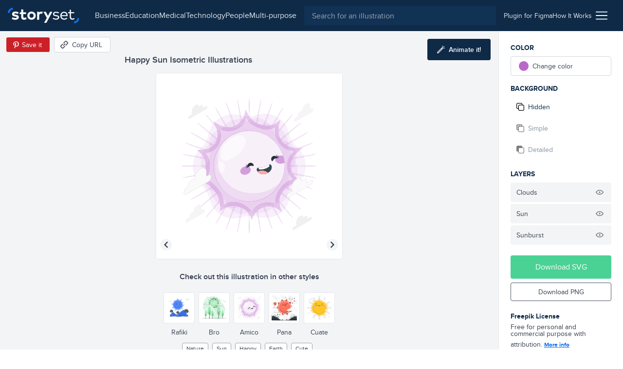

--- FILE ---
content_type: text/html; charset=utf-8
request_url: https://storyset.com/illustration/happy-sun/amico
body_size: 15779
content:
<!doctype html>
<html data-n-head-ssr lang="en" data-n-head="%7B%22lang%22:%7B%22ssr%22:%22en%22%7D%7D">
  <head >
    <meta data-n-head="ssr" data-hid="charset" charset="utf-8"><meta data-n-head="ssr" data-hid="viewport" name="viewport" content="width=device-width, initial-scale=1"><meta data-n-head="ssr" data-hid="title" name="title" content="Happy sun Customizable Isometric Illustrations | Amico Style"><meta data-n-head="ssr" data-hid="description" name="description" content="Create a story with these Happy sun Isometric Illustrations in Amico Style to make your projects shine. Customize them to better suit your needs!"><meta data-n-head="ssr" name="og:image" content="https://stories.freepiklabs.com/storage/61304/happy-sun-amico-9640.png"><title>Happy sun Customizable Isometric Illustrations | Amico Style</title><link data-n-head="ssr" rel="icon" type="image/x-icon" href="/favicon.ico"><link data-n-head="ssr" rel="apple-touch-icon" sizes="180x180" href="/apple-touch-icon.png"><link data-n-head="ssr" rel="icon" href="/favicon.svg"><link data-n-head="ssr" rel="icon" type="image/png" size="32x32" href="/favicon-32x32.png"><link data-n-head="ssr" rel="icon" type="image/png" size="16x16" href="/favicon-16x16.png"><link data-n-head="ssr" rel="manifest" href="/site.webmanifest"><link data-n-head="ssr" rel="canonical" href="https://storyset.com/illustration/happy-sun/amico"><link rel="preload" href="/_nuxt/acb11d4.js" as="script"><link rel="preload" href="/_nuxt/5c0e2af.js" as="script"><link rel="preload" href="/_nuxt/css/b1934df.css" as="style"><link rel="preload" href="/_nuxt/d7e9ad5.js" as="script"><link rel="preload" href="/_nuxt/css/63ddfe5.css" as="style"><link rel="preload" href="/_nuxt/ecbd288.js" as="script"><link rel="preload" href="/_nuxt/fonts/proxima-nova-bold.725bf99.woff2" as="font" type="font/woff2" crossorigin><link rel="preload" href="/_nuxt/fonts/proxima-nova-semibold.7353804.woff2" as="font" type="font/woff2" crossorigin><link rel="preload" href="/_nuxt/fonts/proxima-nova-regular.d828a5e.woff2" as="font" type="font/woff2" crossorigin><link rel="preload" href="/_nuxt/css/b92edc7.css" as="style"><link rel="preload" href="/_nuxt/5c50613.js" as="script"><link rel="preload" href="/_nuxt/a241dd0.js" as="script"><link rel="preload" href="/_nuxt/757501c.js" as="script"><link rel="preload" href="/_nuxt/8b46684.js" as="script"><link rel="preload" href="/_nuxt/6585b14.js" as="script"><link rel="stylesheet" href="/_nuxt/css/b1934df.css"><link rel="stylesheet" href="/_nuxt/css/63ddfe5.css"><link rel="stylesheet" href="/_nuxt/css/b92edc7.css">
  </head>
  <body >
    <div data-server-rendered="true" id="__nuxt"><!----><div id="__layout"><div><div class="bg-gray-100"><div class="vue-portal-target"></div> <header data-fetch-key="TopBar:0" class="bg-darkblue-500 sticky justify-between flex h-topbar px-4 items-center top-0 w-full z-40 transition-background duration-300"><div class="flex items-center"><!----> <a href="/" class="nuxt-link-active"><img src="/images/logo.svg" alt="logo" class="h-8 sm:mr-4"></a></div> <div class="flex flex-1 justify-end"><div class="text-white sm:flex-1 flex items-center transition-all duration-200"><button aria-label="Search button" class="sm:hidden transition-opacity duration-200"><svg xmlns="http://www.w3.org/2000/svg" viewBox="0 0 56.966 56.966" width="512" height="512" class="search_svg__fill-current fill-current h-5 w-5"><path d="M55.146 51.887L41.588 37.786A22.926 22.926 0 0046.984 23c0-12.682-10.318-23-23-23s-23 10.318-23 23 10.318 23 23 23c4.761 0 9.298-1.436 13.177-4.162l13.661 14.208c.571.593 1.339.92 2.162.92.779 0 1.518-.297 2.079-.837a3.004 3.004 0 00.083-4.242zM23.984 6c9.374 0 17 7.626 17 17s-7.626 17-17 17-17-7.626-17-17 7.626-17 17-17z"></path></svg></button> <div class="hidden lg:flex justify-center px-4"><nav class="hidden lg:flex items-center gap-4"><a href="/business" class="hidden sm:block text-gray-200 first-letter:capitalize hover:text-white">business
    </a><a href="/education" class="hidden sm:block text-gray-200 first-letter:capitalize hover:text-white">education
    </a><a href="/medical" class="hidden sm:block text-gray-200 first-letter:capitalize hover:text-white">medical
    </a><a href="/technology" class="hidden sm:block text-gray-200 first-letter:capitalize hover:text-white">technology
    </a><a href="/people" class="hidden sm:block text-gray-200 first-letter:capitalize hover:text-white">people
    </a><a href="/multi-purpose" class="hidden sm:block text-gray-200 first-letter:capitalize hover:text-white">multi-purpose
    </a></nav></div> <div class="absolute left-0 right-0 z-30 ml-12 mr-12 mt-3 sm:m-0 sm:relative sm:block flex-1 top-0 text-gray-800 hidden" data-v-0858fcf0><form data-v-0858fcf0><label data-v-0858fcf0><input name="q" id="search-input-topbar" type="search" placeholder="Search for an illustration" value="" class="appearance-none bg-darkblue-400 w-full flex-1 h-10 px-4 rounded focus:outline-none text-white" data-v-0858fcf0></label> <button class="sm:hidden absolute top-0 right-0 w-3 h-3 mt-4 mr-4 opacity-75" data-v-0858fcf0><svg viewBox="0 0 375 375" xmlns="http://www.w3.org/2000/svg" class="fill-current pointer-events-none" data-v-0858fcf0><g fill="#FFF" fill-rule="nonzero"><path d="M368.663 339.414L35.873 6.624c-8.076-8.076-21.172-8.076-29.249 0-8.076 8.077-8.076 21.173 0 29.25l332.79 332.79c8.078 8.076 21.172 8.076 29.25 0 8.076-8.078 8.076-21.172 0-29.25z"></path><path d="M339.414 6.624L6.624 339.414c-8.076 8.077-8.077 21.172 0 29.25 8.078 8.076 21.173 8.076 29.25 0l332.79-332.79c8.076-8.078 8.076-21.172 0-29.25-8.078-8.077-21.172-8.077-29.25 0z"></path></g></svg></button></form></div></div> <div class="w-12 sm:w-auto sm:flex-none justify-end flex items-center sm:px-4 gap-4 text-sm"><a href="/for-figma" class="hidden sm:block py-2 text-gray-200 hover:underline relative"><span>
          Plugin for Figma
        </span></a> <a href="/how-it-works" class="hidden sm:block py-2 text-gray-200 hover:underline"><span>
          How It Works
        </span></a> <div class="ml-2 cursor-pointer relative" data-v-4e1b577c><img src="/icons/menu.svg" alt="Menu icon" class="h-6 w-6" data-v-4e1b577c> <div class="dropdown absolute top-auto right-0 bg-white shadow-lg rounded py-3 mt-4 w-40 z-30" style="display:none;" data-v-4e1b577c data-v-4e1b577c><ul class="flex flex-col" data-v-4e1b577c><li class="text-right" data-v-4e1b577c><a href="/business" rel="noreferrer" class="block lg:hidden lock text-gray-700 hover:text-darkblue-500 first-letter:capitalize px-4 py-1 text-sm" data-v-4e1b577c>
            business
          </a></li><li class="text-right" data-v-4e1b577c><a href="/education" rel="noreferrer" class="block lg:hidden lock text-gray-700 hover:text-darkblue-500 first-letter:capitalize px-4 py-1 text-sm" data-v-4e1b577c>
            education
          </a></li><li class="text-right" data-v-4e1b577c><a href="/medical" rel="noreferrer" class="block lg:hidden lock text-gray-700 hover:text-darkblue-500 first-letter:capitalize px-4 py-1 text-sm" data-v-4e1b577c>
            medical
          </a></li><li class="text-right" data-v-4e1b577c><a href="/technology" rel="noreferrer" class="block lg:hidden lock text-gray-700 hover:text-darkblue-500 first-letter:capitalize px-4 py-1 text-sm" data-v-4e1b577c>
            technology
          </a></li><li class="text-right" data-v-4e1b577c><a href="/people" rel="noreferrer" class="block lg:hidden lock text-gray-700 hover:text-darkblue-500 first-letter:capitalize px-4 py-1 text-sm" data-v-4e1b577c>
            people
          </a></li><li class="text-right" data-v-4e1b577c><a href="/multi-purpose" rel="noreferrer" class="block lg:hidden lock text-gray-700 hover:text-darkblue-500 first-letter:capitalize px-4 py-1 text-sm" data-v-4e1b577c>
            multi-purpose
          </a></li> <li class="text-right" data-v-4e1b577c><a href="/how-it-works" class="block sm:hidden lock text-gray-700 hover:text-darkblue-500 px-4 py-1 text-sm" data-v-4e1b577c>
            How it works
          </a></li> <li class="text-right" data-v-4e1b577c><a href="/for-figma" class="block sm:hidden lock text-gray-700 hover:text-darkblue-500 px-4 py-1 text-sm" data-v-4e1b577c>
            Plugin for Figma
          </a></li> <li class="text-right" data-v-4e1b577c><a href="/faqs" rel="noreferrer" class="block text-gray-700 hover:text-darkblue-500 px-4 py-1 text-sm" data-v-4e1b577c>
            FAQs
          </a></li> <li class="text-right" data-v-4e1b577c><a rel="noreferrer" href="https://www.freepikcompany.com/privacy" target="_blank" class="block text-gray-700 hover:text-darkblue-500 px-4 py-1 text-sm" data-v-4e1b577c>
            Privacy policy
          </a></li> <li class="text-right" data-v-4e1b577c><a href="/terms" rel="noreferrer" class="block text-gray-700 hover:text-darkblue-500 px-4 py-1 text-sm" data-v-4e1b577c>
            Terms &amp; Conditions
          </a></li> <li class="text-right" data-v-4e1b577c><a rel="noreferrer" href="https://www.freepikcompany.com/cookie" target="_blank" class="block text-gray-700 hover:text-darkblue-500 px-4 py-1 text-sm" data-v-4e1b577c>Cookies policy
          </a></li></ul></div></div></div></div></header> <div><div><!----> <div class="flex flex-col mt-header"><div data-fetch-key="illustration:0" class="flex flex-col sm:flex-row relative customization-context customization-context original-color"><div class="sm:hidden fixed top-0 left-0 h-64 w-64 p-4 sm:h-96 sm:w-96 2xl:h-128 2xl:w-128 flex items-center justify-center bg-white border border-gray-200 rounded overflow-hidden z-40 ml-2 mt-2 shadow-xl fixed-vector opacity-0" style="transform:scale(0.75);transform-origin:0 0;"><div class="flex items-center justify-center"><!----> <img src="https://stories.freepiklabs.com/storage/57113/Happy-Sun_Mesa-de-trabajo-1.svg" alt="Happy Sun illustration" loading="lazy" class="my-auto" style="display:;"></div> <script type="application/ld+json">{"@context":"http://schema.org","@type":"ImageObject","name":"Happy Sun","contentUrl":"https://stories.freepiklabs.com/storage/57113/Happy-Sun_Mesa-de-trabajo-1.svg","thumbnailUrl":"https://stories.freepiklabs.com/storage/61305/happy-sun-amico-9640.png","license":"https://storyset.com/terms","acquireLicensePage":"https://storyset.com/illustration/happy-sun/amico","datePublished":"2022-04-29 10:48:02"}</script></div> <div class="flex-1 bg-gray-100 flex flex-col items-center justify-between pt-8 relative min-w-0"><div class="w-full flex flex-col flex-start 2xl:mt-0 p-4 min-w-xs max-w-lg lg:px-0"><h1 class="text-lg font-semibold text-gray-700 leading-tight truncate">Happy Sun Isometric Illustrations</h1></div> <div class="absolute top-0 left-0 mt-3 ml-3 flex items-center"><button aria-label="Save in Pinterest" class="bg-pinterest border border-gray-100 text-white text-sm rounded h-8 px-1 sm:pl-2 sm:pr-4 flex items-center"><img src="/icons/pinterest.svg" alt="Pinterest icon" class="w-6 h-6"> <span class="hidden sm:block">Save it</span></button> <button aria-label="Copy URL" class="bg-white hover:bg-gray-300 border border-gray-300 text-gray-700 text-sm rounded h-8 px-2 sm:pl-3 sm:pr-4 flex items-center ml-2 focus:outline-none"><svg xmlns="http://www.w3.org/2000/svg" viewBox="-49 141 512 512" class="w-4 h-4 sm:mr-2 fill-current"><defs></defs> <path d="M136.441 467.579c-9.763-9.763-9.763-25.593 0-35.355l106.066-106.067c9.764-9.764 25.592-9.764 35.355 0 9.763 9.763 9.763 25.593 0 35.355L171.796 467.579c-10.133 10.133-26.189 9.166-35.355 0z"></path> <path d="M55.116 633.757l-84.853-84.854c-25.073-25.073-25.667-66.257 0-91.924L83.408 343.834c9.764-9.764 25.592-9.764 35.355 0s9.763 25.592 0 35.355L5.619 492.335c-5.667 5.667-5.573 15.639 0 21.212l84.853 84.854c5.74 5.74 15.213 6 21.213 0l113.144-113.144c9.764-9.762 25.594-9.763 35.355 0 9.763 9.764 9.763 25.593 0 35.355L147.04 633.757c-22.813 22.812-64.226 27.698-91.924 0zM295.54 449.901c-9.763-9.763-9.763-25.593 0-35.355l112.86-112.86c5.848-5.849 5.849-15.364 0-21.213l-84.854-84.854c-5.848-5.848-15.364-5.848-21.214.001L189.474 308.479c-9.764 9.764-25.592 9.764-35.355 0-9.763-9.763-9.763-25.593 0-35.355l112.86-112.86c25.345-25.341 66.581-25.343 91.924 0l84.854 84.854c25.343 25.343 25.343 66.579.001 91.923l-112.862 112.86c-9.523 9.522-25.336 10.02-35.356 0z"></path></svg> <span class="hidden sm:block">Copy URL</span> <!----></button></div> <button aria-label="Animate this illustration" class="hidden xl:inline-flex absolute top-0 right-0 mt-4 mr-4 items-center justify-center text-white text-sm py-3 px-5 bg-darkblue-500 text-white rounded hover:bg-darkblue-300 hover:text-white focus:outline-none"><!----> <svg xmlns="http://www.w3.org/2000/svg" viewBox="0 0 338.921 338.92" class="wand_svg__fill-current h-4 w-4 mr-2 wand fill-current"><path d="M329.653 99.424l-26.265-7.037c-6.668-1.785-13.521 2.171-15.31 8.839-1.786 6.669 2.171 13.522 8.839 15.31l26.264 7.037c1.084.29 2.172.429 3.243.429 5.52 0 10.57-3.684 12.066-9.268 1.788-6.669-2.169-13.523-8.837-15.31zM222.381 42.001c1.495 5.586 6.546 9.27 12.066 9.27a12.51 12.51 0 003.24-.429c6.67-1.785 10.628-8.639 8.842-15.308L239.496 9.27c-1.785-6.669-8.641-10.626-15.309-8.841-6.668 1.785-10.627 8.639-8.84 15.308l7.034 26.264zm91.954.262c4.882-4.882 4.882-12.797 0-17.678-4.883-4.881-12.797-4.881-17.678 0l-19.226 19.226c-4.882 4.882-4.882 12.797 0 17.679a12.47 12.47 0 008.839 3.66c3.199 0 6.398-1.221 8.84-3.66l19.225-19.227zm-75.366 21.962c-9.543 0-18.515 3.717-25.263 10.465L10.464 277.93C3.716 284.678 0 293.651 0 303.194c0 9.544 3.716 18.515 10.464 25.263s15.72 10.464 25.263 10.464 18.515-3.716 25.263-10.464l164.851-164.852.02-.017.017-.019 38.355-38.355c6.749-6.748 10.466-15.72 10.466-25.264-.001-9.542-3.717-18.514-10.466-25.262-6.751-6.747-15.721-10.463-25.264-10.463zM43.312 310.778c-2.025 2.025-4.72 3.142-7.585 3.142s-5.56-1.115-7.585-3.142c-2.026-2.025-3.142-4.72-3.142-7.585s1.115-5.561 3.142-7.585l156.03-156.029 15.17 15.17-156.03 156.029zm203.242-203.242l-29.534 29.535-15.17-15.17 29.534-29.534a10.662 10.662 0 017.585-3.143c2.865 0 5.561 1.116 7.585 3.142a10.66 10.66 0 013.144 7.585 10.663 10.663 0 01-3.144 7.585z"></path></svg> <span class="text-white font-semibold">Animate it!</span></button> <div id="vector-container" class="flex-1 flex items-center justify-center w-full px-6 sm:px-0 relative"><div class="relative h-64 w-64 p-4 sm:h-96 sm:w-96 2xl:h-128 2xl:w-128 flex items-center justify-center bg-white border border-gray-200 rounded overflow-hidden"><div class="flex items-center justify-center"><!----> <img src="https://stories.freepiklabs.com/storage/57113/Happy-Sun_Mesa-de-trabajo-1.svg" alt="Happy Sun illustration" loading="lazy" class="my-auto" style="display:;"></div> <script type="application/ld+json">{"@context":"http://schema.org","@type":"ImageObject","name":"Happy Sun","contentUrl":"https://stories.freepiklabs.com/storage/57113/Happy-Sun_Mesa-de-trabajo-1.svg","thumbnailUrl":"https://stories.freepiklabs.com/storage/61305/happy-sun-amico-9640.png","license":"https://storyset.com/terms","acquireLicensePage":"https://storyset.com/illustration/happy-sun/amico","datePublished":"2022-04-29 10:48:02"}</script></div></div> <div class="flex flex-col w-full pl-4 pt-4 pr-4"><p class="text-center mt-2 mb-4 font-semibold text-gray-700">
        Check out this illustration in other styles
      </p> <div class="flex justify-center flex-wrap -mx-4 sm:h-24"><a href="/illustration/happy-sun/rafiki" class="text-center p-1"><button aria-label="Other style" class="bg-white border border-gray-200 h-16 w-16 flex items-center justify-center rounded hover:border-gray-300 focus:outline-none"><div class="p-1 h-12 w-12 flex-1 flex items-center justify-center"><div class="flex items-center justify-center"><!----> <img src="https://stories.freepiklabs.com/storage/58324/Happy-Sun_Artboard-1.svg" alt="Happy Sun illustration" loading="lazy" class="my-auto" style="display:;"></div> <script type="application/ld+json">{"@context":"http://schema.org","@type":"ImageObject","name":"Happy Sun","contentUrl":"https://stories.freepiklabs.com/storage/58324/Happy-Sun_Artboard-1.svg","thumbnailUrl":"https://stories.freepiklabs.com/storage/61293/happy-sun-rafiki-9868.png","license":"https://storyset.com/terms","acquireLicensePage":"https://storyset.com/illustration/happy-sun/rafiki","datePublished":"2022-04-29 10:48:02"}</script></div></button> <span class="text-sm capitalize mt-2 block text-gray-700 hover:text-gray-800">rafiki</span></a><a href="/illustration/happy-sun/bro" class="text-center p-1"><button aria-label="Other style" class="bg-white border border-gray-200 h-16 w-16 flex items-center justify-center rounded hover:border-gray-300 focus:outline-none"><div class="p-1 h-12 w-12 flex-1 flex items-center justify-center"><div class="flex items-center justify-center"><!----> <img src="https://stories.freepiklabs.com/storage/57211/Happy-sun-01.svg" alt="Happy Sun illustration" loading="lazy" class="my-auto" style="display:;"></div> <script type="application/ld+json">{"@context":"http://schema.org","@type":"ImageObject","name":"Happy Sun","contentUrl":"https://stories.freepiklabs.com/storage/57211/Happy-sun-01.svg","thumbnailUrl":"https://stories.freepiklabs.com/storage/61301/happy-sun-bro-9660.png","license":"https://storyset.com/terms","acquireLicensePage":"https://storyset.com/illustration/happy-sun/bro","datePublished":"2022-04-29 10:48:02"}</script></div></button> <span class="text-sm capitalize mt-2 block text-gray-700 hover:text-gray-800">bro</span></a><a href="/illustration/happy-sun/amico" class="text-center p-1"><button aria-label="Other style" class="bg-white border border-gray-200 h-16 w-16 flex items-center justify-center rounded hover:border-gray-300 focus:outline-none border-darkblue-500 hover:border-darkblue-500"><div class="p-1 h-12 w-12 flex-1 flex items-center justify-center"><div class="flex items-center justify-center"><!----> <img src="https://stories.freepiklabs.com/storage/57113/Happy-Sun_Mesa-de-trabajo-1.svg" alt="Happy Sun illustration" loading="lazy" class="my-auto" style="display:;"></div> <script type="application/ld+json">{"@context":"http://schema.org","@type":"ImageObject","name":"Happy Sun","contentUrl":"https://stories.freepiklabs.com/storage/57113/Happy-Sun_Mesa-de-trabajo-1.svg","thumbnailUrl":"https://stories.freepiklabs.com/storage/61305/happy-sun-amico-9640.png","license":"https://storyset.com/terms","acquireLicensePage":"https://storyset.com/illustration/happy-sun/amico","datePublished":"2022-04-29 10:48:02"}</script></div></button> <span class="text-sm capitalize mt-2 block text-gray-700 hover:text-gray-800 text-darkblue-500 hover:text-darkblue-500">amico</span></a><a href="/illustration/happy-sun/pana" class="text-center p-1"><button aria-label="Other style" class="bg-white border border-gray-200 h-16 w-16 flex items-center justify-center rounded hover:border-gray-300 focus:outline-none"><div class="p-1 h-12 w-12 flex-1 flex items-center justify-center"><div class="flex items-center justify-center"><!----> <img src="https://stories.freepiklabs.com/storage/57016/Happy-Sun-01.svg" alt="Happy Sun illustration" loading="lazy" class="my-auto" style="display:;"></div> <script type="application/ld+json">{"@context":"http://schema.org","@type":"ImageObject","name":"Happy Sun","contentUrl":"https://stories.freepiklabs.com/storage/57016/Happy-Sun-01.svg","thumbnailUrl":"https://stories.freepiklabs.com/storage/61309/happy-sun-pana-9600.png","license":"https://storyset.com/terms","acquireLicensePage":"https://storyset.com/illustration/happy-sun/pana","datePublished":"2022-04-29 10:48:02"}</script></div></button> <span class="text-sm capitalize mt-2 block text-gray-700 hover:text-gray-800">pana</span></a><a href="/illustration/happy-sun/cuate" class="text-center p-1"><button aria-label="Other style" class="bg-white border border-gray-200 h-16 w-16 flex items-center justify-center rounded hover:border-gray-300 focus:outline-none"><div class="p-1 h-12 w-12 flex-1 flex items-center justify-center"><div class="flex items-center justify-center"><!----> <img src="https://stories.freepiklabs.com/storage/57432/Happy-Sun_Mesa-de-trabajo-1.svg" alt="Happy Sun illustration" loading="lazy" class="my-auto" style="display:;"></div> <script type="application/ld+json">{"@context":"http://schema.org","@type":"ImageObject","name":"Happy Sun","contentUrl":"https://stories.freepiklabs.com/storage/57432/Happy-Sun_Mesa-de-trabajo-1.svg","thumbnailUrl":"https://stories.freepiklabs.com/storage/61297/happy-sun-cuate-9705.png","license":"https://storyset.com/terms","acquireLicensePage":"https://storyset.com/illustration/happy-sun/cuate","datePublished":"2022-04-29 10:48:02"}</script></div></button> <span class="text-sm capitalize mt-2 block text-gray-700 hover:text-gray-800">cuate</span></a></div></div> <div class="py-2"><div class="flex flex-col sm:flex-row items-center"><div class="flex flex-wrap px-4 justify-center"><a href="/nature" title="nature illustrations" class="text-xs px-2 h-6 flex items-center bg-white border border-gray-400 text-gray-700 capitalize mr-2 my-1 rounded cursor-pointer hover:border-darkblue-500 hover:bg-darkblue-500 hover:text-white">Nature
    </a><a href="/sun" title="sun illustrations" class="text-xs px-2 h-6 flex items-center bg-white border border-gray-400 text-gray-700 capitalize mr-2 my-1 rounded cursor-pointer hover:border-darkblue-500 hover:bg-darkblue-500 hover:text-white">sun
    </a><a href="/happy" title="happy illustrations" class="text-xs px-2 h-6 flex items-center bg-white border border-gray-400 text-gray-700 capitalize mr-2 my-1 rounded cursor-pointer hover:border-darkblue-500 hover:bg-darkblue-500 hover:text-white">happy
    </a><a href="/earth" title="earth illustrations" class="text-xs px-2 h-6 flex items-center bg-white border border-gray-400 text-gray-700 capitalize mr-2 my-1 rounded cursor-pointer hover:border-darkblue-500 hover:bg-darkblue-500 hover:text-white">earth
    </a><a href="/cute" title="cute illustrations" class="text-xs px-2 h-6 flex items-center bg-white border border-gray-400 text-gray-700 capitalize mr-2 my-1 rounded cursor-pointer hover:border-darkblue-500 hover:bg-darkblue-500 hover:text-white">cute
    </a></div> <!----></div></div></div> <div class="flex flex-col p-6 bg-white border-l border-gray-200 sm:w-64"><div class="sidebar-actions flex-1 relative jarl"><p class="mb-2 font-bold text-darkblue-500 uppercase text-sm">Color</p> <div class="flex mb-4"><div class="w-full" data-v-8150712a><label data-testid="btn-change-color" class="bg-white text-sm flex items-center cursor-pointer relative border border-gray-300 flex px-4 h-12 sm:h-10 rounded hover:border-gray-500 text-gray-700 h-10" data-v-8150712a><span class="w-5 h-5 rounded-full" style="background:var(--current-color);" data-v-8150712a></span> <span class="ml-2" data-v-8150712a>Change color</span></label> <!----></div></div> <p class="mb-2 font-bold text-darkblue-500 uppercase text-sm">
        Background
      </p> <div class="mb-4"><div class="flex flex-col text-gray-700 text-sm cursor-pointer"><button data-testid="bg-hidden" class="bg-white rounded mb-1 flex items-center h-12 sm:h-10 px-4 sm:px-3 flex focus:outline-none hover:text-darkblue-500 hover:border-gray-300 bg-gray-200 border-gray-200 text-darkblue-500 hover:text-darkblue-500"><svg viewBox="0 0 512 512" xmlns="http://www.w3.org/2000/svg" class="hide-background_svg__fill-current w-4 h-4 mr-2"><path d="M510.992 432.156c.005-.385.008-.77.008-1.156v-.887c.326.633.501 1.314.501 2.043 0 44.026-35.818 79.844-79.844 79.844H202.105c-44.026 0-79.844-35.818-79.844-79.844V389.24H80.343c-44.026 0-79.844-35.818-79.844-79.844V79.844C.499 35.818 36.317 0 80.343 0h229.552c44.026 0 79.844 35.818 79.844 79.844v42.916h41.918c44.026 0 79.844 35.818 79.844 79.844-.333 153.035-.333 229.552 0 229.552h-.51zm-39.008 0h-.405V202.604c0-22.013-17.909-39.922-39.922-39.922H202.105c-22.013 0-39.922 17.909-39.922 39.922v229.552c0 2.189.177 4.337.518 6.431C166.259 457.606 182.949 472 203 472h228c16.212 0 30.226-9.409 36.879-23.064a39.686 39.686 0 003.7-16.78c0-.667.146-1.294.421-1.88V431c0 .387-.005.772-.016 1.156zM330.028 123a824.17 824.17 0 0119.471-.3V80c0-22.091-17.909-40-40-40h-229c-22.091 0-40 17.909-40 40v229c0 22.091 17.909 40 40 40H123V203c0-44.183 35.817-80 80-80h127.028z"></path></svg> <span>Hidden</span></button> <button data-testid="bg-simple" class="bg-white rounded mb-1 flex items-center h-12 sm:h-10 px-4 sm:px-3 flex focus:outline-none hover:text-darkblue-500 hover:border-gray-300 opacity-50 cursor-not-allowed bg-gray-200 border-gray-200 text-darkblue-500 hover:text-darkblue-500"><svg viewBox="0 0 512 512" xmlns="http://www.w3.org/2000/svg" class="simple-background_svg__fill-current w-4 h-4 mr-2"><path d="M511.506 432.156c-.336 0-.336-76.517 0-229.552 0-44.026-35.823-79.844-79.849-79.844h-41.918V79.844C389.739 35.818 353.921 0 309.895 0H80.343C36.317 0 .499 35.818.499 79.844v229.552c0 44.026 35.818 79.844 79.844 79.844h41.918v42.916c0 44.026 35.818 79.844 79.844 79.844h229.552c44.026 0 79.849-35.818 79.849-79.844 0-11.024-39.927-11.024-39.927 0 0 22.013-17.909 39.922-39.922 39.922H202.105c-22.013 0-39.922-17.909-39.922-39.922V202.604c0-22.013 17.909-39.922 39.922-39.922h229.552c22.013 0 39.922 17.909 39.922 39.922v229.552h39.927zM40.42 79.844c0-22.013 17.909-39.922 39.922-39.922h28.358l-68.28 68.273V79.844zm81.84 269.474H83.482l38.779-38.779v38.779zm0-146.714v51.474l-76.033 76.034a39.675 39.675 0 01-5.808-20.717v-31.354l82.117-82.118a81.164 81.164 0 00-.276 6.681zm-81.84 18.979v-56.932L165.02 40.065l.141-.143h56.921L40.421 221.583zm213.166-98.823h-51.481c-2.25 0-4.477.094-6.68.276l78.182-78.182a19.955 19.955 0 003.615-4.932h32.672a39.68 39.68 0 0120.717 5.808l-76.749 76.749c-.094.093-.185.187-.276.281zm96.23 0H310.04l39.777-39.777v39.777z"></path></svg> <span>Simple</span></button> <button data-testid="bg-detailed" class="bg-white rounded mb-1 flex items-center h-12 sm:h-10 px-4 sm:px-3 flex focus:outline-none hover:text-darkblue-500 hover:border-gray-300 opacity-50 cursor-not-allowed bg-gray-200 border-gray-200 text-darkblue-500 hover:text-darkblue-500"><svg viewBox="0 0 512 512" xmlns="http://www.w3.org/2000/svg" class="complete-background_svg__fill-current w-4 h-4 mr-2"><path d="M511.506 432.156c-.336 0-.336-76.517 0-229.552 0-44.026-35.823-79.844-79.849-79.844h-41.918V79.844C389.739 35.818 353.921 0 309.895 0H80.343C36.317 0 .499 35.818.499 79.844v229.552c0 44.026 35.818 79.844 79.844 79.844h41.918v42.916c0 44.026 35.818 79.844 79.844 79.844h229.552c44.026 0 79.849-35.818 79.849-79.844 0-11.024-39.927-11.024-39.927 0 0 22.013-17.909 39.922-39.922 39.922H202.105c-22.013 0-39.922-17.909-39.922-39.922V202.604c0-22.013 17.909-39.922 39.922-39.922h229.552c22.013 0 39.922 17.909 39.922 39.922v229.552h39.927z"></path></svg> <span>Detailed</span></button></div></div> <!----> <p class="mb-2 font-bold text-darkblue-500 uppercase text-sm">Layers</p> <ul class="mb-4"> <!----></ul></div> <div><button class="py-3 px-6 bg-green-600 text-white rounded mb-2 flex items-center justify-center w-full hover:bg-green-400">
        Download SVG
      </button> <button class="py-2 px-6 border border-gray-600 text-sm mb-4 text-gray-700 rounded flex items-center justify-center w-full hover:bg-blue-500 hover:border-blue-500 hover:text-white">
        Download PNG
      </button> <div class="mt-6"><p class="text-sm text-gray-700 leading-none"><strong class="font-bold block text-darkblue-500 mb-2">Freepik License</strong>
          Free for personal and commercial purpose with attribution.
          <a href="#" class="block text-blue-500 font-bold underline inline-block mt-2 text-xs">
            More info
          </a></p></div></div></div> <div class="modal inset-0 fixed flex justify-center items-center z-20" style="display:none;"><div class="absolute inset-0 bg-darkblue-500 opacity-75"></div> <div class="container mx-auto"><div class="bg-white rounded relative z-10 w-4/5 sm:w-3/4 lg:w-1/2 xl:w-1/3 mx-auto text-center text-gray-800"><button class="absolute top-0 right-0 mt-4 mr-4"><svg xmlns="http://www.w3.org/2000/svg" viewBox="-49 141 512 512" class="close_svg__fill-current fill-current h-3 w-3"><path d="M242.355 397l127.987-127.987c9.763-9.763 9.763-25.592 0-35.355-9.764-9.763-25.592-9.763-35.355 0L207 361.644 79.013 233.658c-9.764-9.763-25.592-9.763-35.355 0s-9.763 25.592 0 35.355l127.986 127.986L43.658 524.986c-9.763 9.763-9.763 25.592 0 35.355 9.764 9.763 25.592 9.763 35.355 0l127.986-127.986 127.987 127.987c9.764 9.763 25.592 9.763 35.355 0s9.763-25.592 0-35.355L242.355 397z"></path></svg></button> <div class="pt-12 pb-6 px-6"><h3 class="text-2xl font-semibold mb-2">License summary</h3> <p class="text-lg mb-6">Our License Allows you to use the content</p> <ul class="text-left px-6"><li class="mb-4"><img src="/icons/check-green.svg" alt="Green check" class="h-4 w-4 mr-2 inline-block">
                        For commercial and <strong>personal projects</strong></li> <li class="mb-4"><img src="/icons/check-green.svg" alt="Green check" class="h-4 w-4 mr-2 inline-block">
                        On digital or <strong>printed media</strong></li> <li class="mb-4"><img src="/icons/check-green.svg" alt="Green check" class="h-4 w-4 mr-2 inline-block">
                        For an <strong>unlimited number of times</strong>, continuously
                    </li> <li class="mb-4"><img src="/icons/check-green.svg" alt="Green check" class="h-4 w-4 mr-2 inline-block">
                        From <strong>anywhere in the world</strong></li> <li class="mb-4"><img src="/icons/check-green.svg" alt="Green check" class="h-4 w-4 mr-2 inline-block">
                        With <strong>modifications</strong> or to create derivative works
                    </li></ul></div> <div class="bg-gray-100 py-6 px-12"><p class="text-sm">
                    * This text is just a summary and doesn’t have a contractual liability. For more information,
                    read our
                    <a href="/terms" rel="noreferrer" class="text-blue-500 font-bold">
                        Terms of use
                    </a>
                    before using the content.
                </p></div></div></div></div> <!----></div></div> <div class="flex flex-col bg-white pt-8 pb-16 border-t border-gray-200" style="display:;"><div class="container mx-auto px-6"><span class="text-xl font-semibold text-darkblue-500 block">Related illustrations</span> <div class="grid grid-cols-2 sm:grid-cols-4 2xl:grid-cols-6 gap-4 sm:gap-8 mt-4"><a href="/illustration/enthusiastic/pana" aria-label="illustration" class="bg-white border rounded border-gray-200 pl-4 pt-4 pr-4 pb-2 flex flex-col items-center justify-center text-gray-700 hover:text-darkblue-500 hover:border-gray-300 focus:outline-none"><div class="h-40 w-40"><div class="flex items-center justify-center"><!----> <img src="https://stories.freepiklabs.com/storage/26450/Enthusiastic-01.svg" alt="Enthusiastic illustration" loading="lazy" class="my-auto" style="display:;"></div> <script type="application/ld+json">{"@context":"http://schema.org","@type":"ImageObject","name":"Enthusiastic","contentUrl":"https://stories.freepiklabs.com/storage/26450/Enthusiastic-01.svg","thumbnailUrl":"https://stories.freepiklabs.com/storage/62291/enthusiastic-pana-4495.png","license":"https://storyset.com/terms","acquireLicensePage":"https://storyset.com/illustration/enthusiastic/pana","datePublished":"2023-10-11 09:56:32"}</script></div> <span class="mt-4"></span></a><a href="/illustration/self-confidence/pana" aria-label="illustration" class="bg-white border rounded border-gray-200 pl-4 pt-4 pr-4 pb-2 flex flex-col items-center justify-center text-gray-700 hover:text-darkblue-500 hover:border-gray-300 focus:outline-none"><div class="h-40 w-40"><div class="flex items-center justify-center"><!----> <img src="https://stories.freepiklabs.com/storage/44295/_Self-confidence-01.svg" alt="Self confidence illustration" loading="lazy" class="my-auto" style="display:;"></div> <script type="application/ld+json">{"@context":"http://schema.org","@type":"ImageObject","name":"Self confidence","contentUrl":"https://stories.freepiklabs.com/storage/44295/_Self-confidence-01.svg","thumbnailUrl":"https://stories.freepiklabs.com/storage/51919/self-confidence-pana-7518.png","license":"https://storyset.com/terms","acquireLicensePage":"https://storyset.com/illustration/self-confidence/pana","datePublished":"2021-10-29 06:20:59"}</script></div> <span class="mt-4"></span></a><a href="/illustration/environment/bro" aria-label="illustration" class="bg-white border rounded border-gray-200 pl-4 pt-4 pr-4 pb-2 flex flex-col items-center justify-center text-gray-700 hover:text-darkblue-500 hover:border-gray-300 focus:outline-none"><div class="h-40 w-40"><div class="flex items-center justify-center"><!----> <img src="https://stories.freepiklabs.com/storage/17413/Environment-01.svg" alt="Environment illustration" loading="lazy" class="my-auto" style="display:;"></div> <script type="application/ld+json">{"@context":"http://schema.org","@type":"ImageObject","name":"Environment","contentUrl":"https://stories.freepiklabs.com/storage/17413/Environment-01.svg","thumbnailUrl":"https://stories.freepiklabs.com/storage/32216/environment-bro-4353.png","license":"https://storyset.com/terms","acquireLicensePage":"https://storyset.com/illustration/environment/bro","datePublished":"2021-05-12 16:58:36"}</script></div> <span class="mt-4"></span></a><a href="/illustration/self-confidence/bro" aria-label="illustration" class="bg-white border rounded border-gray-200 pl-4 pt-4 pr-4 pb-2 flex flex-col items-center justify-center text-gray-700 hover:text-darkblue-500 hover:border-gray-300 focus:outline-none"><div class="h-40 w-40"><div class="flex items-center justify-center"><!----> <img src="https://stories.freepiklabs.com/storage/44822/Self-confidence-01.svg" alt="Self confidence illustration" loading="lazy" class="my-auto" style="display:;"></div> <script type="application/ld+json">{"@context":"http://schema.org","@type":"ImageObject","name":"Self confidence","contentUrl":"https://stories.freepiklabs.com/storage/44822/Self-confidence-01.svg","thumbnailUrl":"https://stories.freepiklabs.com/storage/51917/self-confidence-bro-7674.png","license":"https://storyset.com/terms","acquireLicensePage":"https://storyset.com/illustration/self-confidence/bro","datePublished":"2021-10-29 06:20:52"}</script></div> <span class="mt-4"></span></a><a href="/illustration/advantages/pana" aria-label="illustration" class="bg-white border rounded border-gray-200 pl-4 pt-4 pr-4 pb-2 flex flex-col items-center justify-center text-gray-700 hover:text-darkblue-500 hover:border-gray-300 focus:outline-none"><div class="h-40 w-40"><div class="flex items-center justify-center"><!----> <img src="https://stories.freepiklabs.com/storage/50726/Advantages-01.svg" alt="Advantages illustration" loading="lazy" class="my-auto" style="display:;"></div> <script type="application/ld+json">{"@context":"http://schema.org","@type":"ImageObject","name":"Advantages","contentUrl":"https://stories.freepiklabs.com/storage/50726/Advantages-01.svg","thumbnailUrl":"https://stories.freepiklabs.com/storage/67314/advantages-pana-8533.png","license":"https://storyset.com/terms","acquireLicensePage":"https://storyset.com/illustration/advantages/pana","datePublished":"2022-07-26 10:05:55"}</script></div> <span class="mt-4"></span></a><a href="/illustration/customer-relationship-management/bro" aria-label="illustration" class="bg-white border rounded border-gray-200 pl-4 pt-4 pr-4 pb-2 flex flex-col items-center justify-center text-gray-700 hover:text-darkblue-500 hover:border-gray-300 focus:outline-none"><div class="h-40 w-40"><div class="flex items-center justify-center"><!----> <img src="https://stories.freepiklabs.com/storage/50217/Customer-relationship-management-01.svg" alt="Customer relationship management illustration" loading="lazy" class="my-auto" style="display:;"></div> <script type="application/ld+json">{"@context":"http://schema.org","@type":"ImageObject","name":"Customer relationship management","contentUrl":"https://stories.freepiklabs.com/storage/50217/Customer-relationship-management-01.svg","thumbnailUrl":"https://stories.freepiklabs.com/storage/65198/customer-relationship-management-bro-8485.png","license":"https://storyset.com/terms","acquireLicensePage":"https://storyset.com/illustration/customer-relationship-management/bro","datePublished":"2022-07-12 14:19:04"}</script></div> <span class="mt-4"></span></a><a href="/illustration/forest/bro" aria-label="illustration" class="bg-white border rounded border-gray-200 pl-4 pt-4 pr-4 pb-2 flex flex-col items-center justify-center text-gray-700 hover:text-darkblue-500 hover:border-gray-300 focus:outline-none"><div class="h-40 w-40"><div class="flex items-center justify-center"><!----> <img src="https://stories.freepiklabs.com/storage/13607/Forest-01.svg" alt="Forest illustration" loading="lazy" class="my-auto" style="display:;"></div> <script type="application/ld+json">{"@context":"http://schema.org","@type":"ImageObject","name":"Forest","contentUrl":"https://stories.freepiklabs.com/storage/13607/Forest-01.svg","thumbnailUrl":"https://stories.freepiklabs.com/storage/52418/forest-bro-3085.png","license":"https://storyset.com/terms","acquireLicensePage":"https://storyset.com/illustration/forest/bro","datePublished":"2021-11-04 12:25:48"}</script></div> <span class="mt-4"></span></a><a href="/illustration/journey/amico" aria-label="illustration" class="bg-white border rounded border-gray-200 pl-4 pt-4 pr-4 pb-2 flex flex-col items-center justify-center text-gray-700 hover:text-darkblue-500 hover:border-gray-300 focus:outline-none"><div class="h-40 w-40"><div class="flex items-center justify-center"><!----> <img src="https://stories.freepiklabs.com/storage/29571/Journey_Mesa-de-trabajo-1.svg" alt="Journey illustration" loading="lazy" class="my-auto" style="display:;"></div> <script type="application/ld+json">{"@context":"http://schema.org","@type":"ImageObject","name":"Journey","contentUrl":"https://stories.freepiklabs.com/storage/29571/Journey_Mesa-de-trabajo-1.svg","thumbnailUrl":"https://stories.freepiklabs.com/storage/68295/journey-amico-5073.png","license":"https://storyset.com/terms","acquireLicensePage":"https://storyset.com/illustration/journey/amico","datePublished":"2022-07-27 13:49:11"}</script></div> <span class="mt-4"></span></a><a href="/illustration/world/pana" aria-label="illustration" class="bg-white border rounded border-gray-200 pl-4 pt-4 pr-4 pb-2 flex flex-col items-center justify-center text-gray-700 hover:text-darkblue-500 hover:border-gray-300 focus:outline-none"><div class="h-40 w-40"><div class="flex items-center justify-center"><!----> <img src="https://stories.freepiklabs.com/storage/2463/World-01.svg" alt="World illustration" loading="lazy" class="my-auto" style="display:;"></div> <script type="application/ld+json">{"@context":"http://schema.org","@type":"ImageObject","name":"World","contentUrl":"https://stories.freepiklabs.com/storage/2463/World-01.svg","thumbnailUrl":"https://stories.freepiklabs.com/storage/22097/world-pana-2149.png","license":"https://storyset.com/terms","acquireLicensePage":"https://storyset.com/illustration/world/pana","datePublished":"2020-04-01 11:51:22"}</script></div> <span class="mt-4"></span></a><a href="/illustration/taking-care-of-the-earth/bro" aria-label="illustration" class="bg-white border rounded border-gray-200 pl-4 pt-4 pr-4 pb-2 flex flex-col items-center justify-center text-gray-700 hover:text-darkblue-500 hover:border-gray-300 focus:outline-none"><div class="h-40 w-40"><div class="flex items-center justify-center"><!----> <img src="https://stories.freepiklabs.com/storage/30976/Taking-Care-of-The-Earth-01.svg" alt="Taking care of the Earth illustration" loading="lazy" class="my-auto" style="display:;"></div> <script type="application/ld+json">{"@context":"http://schema.org","@type":"ImageObject","name":"Taking care of the Earth","contentUrl":"https://stories.freepiklabs.com/storage/30976/Taking-Care-of-The-Earth-01.svg","thumbnailUrl":"https://stories.freepiklabs.com/storage/38726/taking-care-of-the-earth-bro-5280.png","license":"https://storyset.com/terms","acquireLicensePage":"https://storyset.com/illustration/taking-care-of-the-earth/bro","datePublished":"2021-03-11 16:47:21"}</script></div> <span class="mt-4"></span></a><a href="/illustration/water-drop/bro" aria-label="illustration" class="bg-white border rounded border-gray-200 pl-4 pt-4 pr-4 pb-2 flex flex-col items-center justify-center text-gray-700 hover:text-darkblue-500 hover:border-gray-300 focus:outline-none"><div class="h-40 w-40"><div class="flex items-center justify-center"><!----> <img src="https://stories.freepiklabs.com/storage/55204/Water-drop-01.svg" alt="Water drop illustration" loading="lazy" class="my-auto" style="display:;"></div> <script type="application/ld+json">{"@context":"http://schema.org","@type":"ImageObject","name":"Water drop","contentUrl":"https://stories.freepiklabs.com/storage/55204/Water-drop-01.svg","thumbnailUrl":"https://stories.freepiklabs.com/storage/59997/water-drop-bro-9335.png","license":"https://storyset.com/terms","acquireLicensePage":"https://storyset.com/illustration/water-drop/bro","datePublished":"2022-03-29 08:32:50"}</script></div> <span class="mt-4"></span></a><a href="/illustration/mother-earth-day/pana" aria-label="illustration" class="bg-white border rounded border-gray-200 pl-4 pt-4 pr-4 pb-2 flex flex-col items-center justify-center text-gray-700 hover:text-darkblue-500 hover:border-gray-300 focus:outline-none"><div class="h-40 w-40"><div class="flex items-center justify-center"><!----> <img src="https://stories.freepiklabs.com/storage/36452/Mother-Earth-Day-01.svg" alt="Mother Earth Day illustration" loading="lazy" class="my-auto" style="display:;"></div> <script type="application/ld+json">{"@context":"http://schema.org","@type":"ImageObject","name":"Mother Earth Day","contentUrl":"https://stories.freepiklabs.com/storage/36452/Mother-Earth-Day-01.svg","thumbnailUrl":"https://stories.freepiklabs.com/storage/56184/mother-earth-day-pana-6117.png","license":"https://storyset.com/terms","acquireLicensePage":"https://storyset.com/illustration/mother-earth-day/pana","datePublished":"2022-01-14 12:49:17"}</script></div> <span class="mt-4"></span></a></div></div></div> <script type="application/ld+json">{"@context":"https://schema.org","@type":"Organization","logo":"https://storyset.com/images/logo.svg","name":"Storyset","url":"https://storyset.com/"}</script> <script type="application/ld+json">{"@context":"https://schema.org/","@type":"WebSite","name":"Storyset","url":"https://storyset.com/","potentialAction":{"@type":"SearchAction","target":"https://storyset.com/search?q={search_term_string}","query-input":"required name=search_term_string"}}</script></div></div> <!----><!----><!----><!----><!----> <div class="sm:hidden fixed bottom-0 right-0 w-10 h-10 bg-darkblue-500 mr-4 mb-4 rounded flex items-center justify-center shadow text-white transform -rotate-90 transition-opacity duration-200 opacity-0 pointer-events-none"><svg xmlns="http://www.w3.org/2000/svg" viewBox="-49 141 512 512" class="fill-current h-4 w-4"><path d="M262.145 397L98.822 560.323c-9.763 9.763-9.763 25.592 0 35.355 9.764 9.763 25.592 9.763 35.355 0l181-181c4.882-4.881 7.323-11.279 7.323-17.677s-2.441-12.796-7.322-17.678l-181-181c-9.764-9.763-25.592-9.763-35.355 0s-9.763 25.592 0 35.355L262.145 397z"></path></svg></div></div> <footer><div class="container mx-auto px-6"><div class="flex flex-col sm:flex-row items-center"><div class="mb-8 sm:mb-0 w-full sm:w-1/2 flex flex-col items-start"><img src="/images/logo-footer.svg" alt="Storyset" class="h-8 lg:h-10"></div> <div class="flex sm:inline-flex w-full sm:w-auto"><div class="w-1/2"><p class="uppercase text-xl mb-4 font-bold text-darkblue-500">Top tags</p> <ul class="p-0 sm:flex flex-wrap text-gray-700 text-base"></ul></div> <div class="w-1/2"><p class="uppercase text-xl mb-4 font-bold text-darkblue-500">Help</p> <ul class="p-0 sm:flex flex-wrap text-gray-700 text-base"><li class="mb-3 sm:w-1/2"><a href="/faqs" class="hover:underline">FAQs</a></li> <li class="mb-3 sm:w-1/2"><a href="/terms" class="hover:underline">Terms &amp; Conditions</a></li> <li class="mb-3 sm:w-1/2"><a href="https://www.freepikcompany.com/privacy" target="_blank" rel="noreferrer" class="hover:underline">
                                Privacy Policy
                            </a></li> <li class="mb-3 sm:w-1/2"><a href="https://www.freepikcompany.com/cookie" target="_blank" rel="noreferrer" class="hover:underline">
                                Cookies Policy
                            </a></li> <li class="mb-3 sm:w-1/2"><a href="/for-figma" target="_blank" class="hover:underline">
                                Plugin for Figma
                            </a></li></ul></div></div></div></div> <div class="freepik-project py-8 bg-darkblue-400 mt-16"><div class="container mx-auto px-6 text-center flex items-center justify-between"><div class="flex flex-col justify-center items-center sm:flex-row sm:items-center items-center"><img src="/images/freepikcompany.svg" alt="Freepik Company" class="h-5 my-1"> <p class="opacity-75 leading-normal text-white ml-4">
                    Copyright ©2022 Freepik Company S.L. All rights reserved.
                </p></div></div></div></footer></div></div></div><script>window.__NUXT__=(function(a,b,c,d,e,f,g,h,i,j,k,l,m,n,o,p,q,r,s,t,u,v,w,x,y,z,A,B,C,D,E,F,G,H,I,J,K,L,M,N,O,P,Q,R,S,T,U,V,W,X,Y,Z,_,$,aa,ab,ac,ad,ae,af,ag,ah,ai,aj,ak,al,am,an,ao,ap,aq,ar,as,at,au,av,aw,ax,ay,az,aA,aB,aC,aD,aE,aF,aG,aH,aI,aJ,aK,aL,aM,aN,aO,aP,aQ,aR,aS,aT,aU,aV,aW,aX,aY,aZ,a_,a$,ba,bb,bc,bd,be,bf,bg,bh){aa.id=ab;aa.src=ac;aa.preview=ad;aa.preview_no_bg=ae;aa.url=af;aa.slug=ag;aa.freepik_page=ah;aa.freepik_id=ai;aa.style=T;aa.published_at=x;aa.total_downloads=aj;aa.illustration=ak;aa.tags=[{name:f,slug:g,title:b,description:h,meta_title:b,meta_description:i},{name:j,slug:j,title:A,description:B,meta_title:C,meta_description:D},{name:c,slug:c,title:m,description:n,meta_title:o,meta_description:p},{name:d,slug:d,title:q,description:r,meta_title:s,meta_description:t},{name:k,slug:k,title:E,description:F,meta_title:G,meta_description:H}];aa.type=e;ak.name=y;ak.slug=u;ak.tags=[];ak.vectors={pana:{id:9600,src:"https:\u002F\u002Fstories.freepiklabs.com\u002Fstorage\u002F57016\u002FHappy-Sun-01.svg",preview:"https:\u002F\u002Fstories.freepiklabs.com\u002Fstorage\u002F61308\u002Fhappy-sun-pana-9600.png",preview_no_bg:"https:\u002F\u002Fstories.freepiklabs.com\u002Fstorage\u002F61309\u002Fhappy-sun-pana-9600.png",url:"https:\u002F\u002Fstoryset.com\u002Fillustration\u002Fhappy-sun\u002Fpana",slug:"happy-sun\u002Fpana",freepik_page:"https:\u002F\u002Fwww.freepik.com\u002Ffree-psd\u002F_22909101.htm",freepik_id:"22909101",style:z,published_at:x,total_downloads:1392,illustration:{slug:u,name:y},tags:[{name:f,slug:g,title:b,description:h,meta_title:b,meta_description:i},{name:j,slug:j,title:A,description:B,meta_title:C,meta_description:D},{name:c,slug:c,title:m,description:n,meta_title:o,meta_description:p},{name:d,slug:d,title:q,description:r,meta_title:s,meta_description:t},{name:k,slug:k,title:E,description:F,meta_title:G,meta_description:H}],type:e},amico:{id:ab,src:ac,preview:ad,preview_no_bg:ae,url:af,slug:ag,freepik_page:ah,freepik_id:ai,style:T,published_at:x,total_downloads:aj,illustration:{slug:u,name:y},tags:[{name:f,slug:g,title:b,description:h,meta_title:b,meta_description:i},{name:j,slug:j,title:A,description:B,meta_title:C,meta_description:D},{name:c,slug:c,title:m,description:n,meta_title:o,meta_description:p},{name:d,slug:d,title:q,description:r,meta_title:s,meta_description:t},{name:k,slug:k,title:E,description:F,meta_title:G,meta_description:H}],type:e},bro:{id:9660,src:"https:\u002F\u002Fstories.freepiklabs.com\u002Fstorage\u002F57211\u002FHappy-sun-01.svg",preview:"https:\u002F\u002Fstories.freepiklabs.com\u002Fstorage\u002F61300\u002Fhappy-sun-bro-9660.png",preview_no_bg:"https:\u002F\u002Fstories.freepiklabs.com\u002Fstorage\u002F61301\u002Fhappy-sun-bro-9660.png",url:"https:\u002F\u002Fstoryset.com\u002Fillustration\u002Fhappy-sun\u002Fbro",slug:"happy-sun\u002Fbro",freepik_page:"https:\u002F\u002Fwww.freepik.com\u002Ffree-psd\u002F_23506593.htm",freepik_id:"23506593",style:v,published_at:x,total_downloads:1558,illustration:{slug:u,name:y},tags:[{name:f,slug:g,title:b,description:h,meta_title:b,meta_description:i},{name:j,slug:j,title:A,description:B,meta_title:C,meta_description:D},{name:c,slug:c,title:m,description:n,meta_title:o,meta_description:p},{name:d,slug:d,title:q,description:r,meta_title:s,meta_description:t},{name:k,slug:k,title:E,description:F,meta_title:G,meta_description:H}],type:e},cuate:{id:9705,src:"https:\u002F\u002Fstories.freepiklabs.com\u002Fstorage\u002F57432\u002FHappy-Sun_Mesa-de-trabajo-1.svg",preview:"https:\u002F\u002Fstories.freepiklabs.com\u002Fstorage\u002F61296\u002Fhappy-sun-cuate-9705.png",preview_no_bg:"https:\u002F\u002Fstories.freepiklabs.com\u002Fstorage\u002F61297\u002Fhappy-sun-cuate-9705.png",url:"https:\u002F\u002Fstoryset.com\u002Fillustration\u002Fhappy-sun\u002Fcuate",slug:"happy-sun\u002Fcuate",freepik_page:"https:\u002F\u002Fwww.freepik.com\u002Ffree-psd\u002F_23506361.htm",freepik_id:"23506361",style:"cuate",published_at:x,total_downloads:3544,illustration:{slug:u,name:y},tags:[{name:f,slug:g,title:b,description:h,meta_title:b,meta_description:i},{name:j,slug:j,title:A,description:B,meta_title:C,meta_description:D},{name:c,slug:c,title:m,description:n,meta_title:o,meta_description:p},{name:d,slug:d,title:q,description:r,meta_title:s,meta_description:t},{name:k,slug:k,title:E,description:F,meta_title:G,meta_description:H}],type:e},rafiki:{id:9868,src:"https:\u002F\u002Fstories.freepiklabs.com\u002Fstorage\u002F58324\u002FHappy-Sun_Artboard-1.svg",preview:"https:\u002F\u002Fstories.freepiklabs.com\u002Fstorage\u002F61292\u002Fhappy-sun-rafiki-9868.png",preview_no_bg:"https:\u002F\u002Fstories.freepiklabs.com\u002Fstorage\u002F61293\u002Fhappy-sun-rafiki-9868.png",url:"https:\u002F\u002Fstoryset.com\u002Fillustration\u002Fhappy-sun\u002Frafiki",slug:"happy-sun\u002Frafiki",freepik_page:"https:\u002F\u002Fwww.freepik.com\u002Ffree-psd\u002F_23985668.htm",freepik_id:"23985668",style:"rafiki",published_at:x,total_downloads:1224,illustration:{slug:u,name:y},tags:[{name:f,slug:g,title:b,description:h,meta_title:b,meta_description:i},{name:j,slug:j,title:A,description:B,meta_title:C,meta_description:D},{name:c,slug:c,title:m,description:n,meta_title:o,meta_description:p},{name:d,slug:d,title:q,description:r,meta_title:s,meta_description:t},{name:k,slug:k,title:E,description:F,meta_title:G,meta_description:H}],type:e}};return {layout:"withfooter",data:[{vector:aa,mostPopular:[{id:4495,src:"https:\u002F\u002Fstories.freepiklabs.com\u002Fstorage\u002F26450\u002FEnthusiastic-01.svg",preview:"https:\u002F\u002Fstories.freepiklabs.com\u002Fstorage\u002F62290\u002Fenthusiastic-pana-4495.png",preview_no_bg:"https:\u002F\u002Fstories.freepiklabs.com\u002Fstorage\u002F62291\u002Fenthusiastic-pana-4495.png",url:"https:\u002F\u002Fstoryset.com\u002Fillustration\u002Fenthusiastic\u002Fpana",slug:"enthusiastic\u002Fpana",freepik_page:"https:\u002F\u002Fwww.freepik.com\u002Ffree-psd\u002F_10117945.htm",freepik_id:"10117945",style:z,published_at:"2023-10-11 09:56:32",total_downloads:36290,illustration:{slug:"enthusiastic",name:"Enthusiastic"},tags:[{name:al,slug:al,title:a,description:a,meta_title:a,meta_description:a},{name:I,slug:I,title:a,description:a,meta_title:a,meta_description:a},{name:c,slug:c,title:m,description:n,meta_title:o,meta_description:p},{name:l,slug:l,title:L,description:M,meta_title:N,meta_description:O},{name:J,slug:J,title:U,description:V,meta_title:W,meta_description:X},{name:am,slug:am,title:a,description:a,meta_title:a,meta_description:a},{name:"Fun",slug:"fun",title:"Free Fun illustrations to customize",description:"Your audience is going to have a blast with these dazzling, fun illustrations. Storyset lets you edit to your liking and animate any vector you select. Download and add to your project to take your presentation to the next level. Scroll down and see it for yourself!",meta_title:"Free Fun Illustrations to edit | Storyset",meta_description:"Feeling uninspired? Blow away the cobwebs and train your creativity with these fun illustrations. Edit, animate and download your favorite with Storyset!"},{name:"Mental health",slug:"mental-health",title:"Free Mental Health Illustrations to customize",description:"Make patients find therapy fun and entertaining with these Mental Health illustrations from Storyset's collection. Customize and animate them for free with our online editing tool. Download the final vectors when you're done editing - start now!",meta_title:"Free Mental Health Illustrations to customize | Storyset",meta_description:"Download these free Mental Health illustrations and animate them with our online editor. Explore our selection of customizable vectors at your fingertips!"},{name:an,slug:an,title:a,description:a,meta_title:a,meta_description:a},{name:ao,slug:ao,title:"Free Emotions Illustrations to customize",description:"Make a splash with these Emotions Illustrations from Storyset! Discover our collection of vectors related to all kinds of feelings. Then select your favorite, customize it with our online editor and animate it before downloading.",meta_title:"Free Emotions Illustrations to design | Storyset",meta_description:"Customize these Emotions Illustrations from Storyset. Choose your favorite and use our online editor - you can also animate it! Download them for free!"}],type:e},{id:7518,src:"https:\u002F\u002Fstories.freepiklabs.com\u002Fstorage\u002F44295\u002F_Self-confidence-01.svg",preview:"https:\u002F\u002Fstories.freepiklabs.com\u002Fstorage\u002F51918\u002Fself-confidence-pana-7518.png",preview_no_bg:"https:\u002F\u002Fstories.freepiklabs.com\u002Fstorage\u002F51919\u002Fself-confidence-pana-7518.png",url:"https:\u002F\u002Fstoryset.com\u002Fillustration\u002Fself-confidence\u002Fpana",slug:"self-confidence\u002Fpana",freepik_page:"https:\u002F\u002Fwww.freepik.com\u002Ffree-psd\u002F_15109971.htm",freepik_id:"15109971",style:z,published_at:"2021-10-29 06:20:59",total_downloads:21577,illustration:{slug:ap,name:aq},tags:[{name:ar,slug:as,title:at,description:au,meta_title:av,meta_description:aw},{name:c,slug:c,title:m,description:n,meta_title:o,meta_description:p},{name:l,slug:l,title:L,description:M,meta_title:N,meta_description:O},{name:ax,slug:ay,title:az,description:aA,meta_title:aB,meta_description:aC},{name:J,slug:J,title:U,description:V,meta_title:W,meta_description:X},{name:aD,slug:aE,title:a,description:a,meta_title:a,meta_description:a}],type:e},{id:4353,src:"https:\u002F\u002Fstories.freepiklabs.com\u002Fstorage\u002F17413\u002FEnvironment-01.svg",preview:"https:\u002F\u002Fstories.freepiklabs.com\u002Fstorage\u002F32215\u002Fenvironment-bro-4353.png",preview_no_bg:"https:\u002F\u002Fstories.freepiklabs.com\u002Fstorage\u002F32216\u002Fenvironment-bro-4353.png",url:"https:\u002F\u002Fstoryset.com\u002Fillustration\u002Fenvironment\u002Fbro",slug:"environment\u002Fbro",freepik_page:"https:\u002F\u002Fwww.freepik.com\u002Ffree-psd\u002F_9933449.htm",freepik_id:"9933449",style:v,published_at:"2021-05-12 16:58:36",total_downloads:26128,illustration:{slug:w,name:"Environment"},tags:[{name:f,slug:g,title:b,description:h,meta_title:b,meta_description:i},{name:w,slug:w,title:Y,description:Z,meta_title:_,meta_description:$},{name:Q,slug:Q,title:a,description:a,meta_title:a,meta_description:a},{name:K,slug:K,title:a,description:a,meta_title:a,meta_description:a}],type:e},{id:7674,src:"https:\u002F\u002Fstories.freepiklabs.com\u002Fstorage\u002F44822\u002FSelf-confidence-01.svg",preview:"https:\u002F\u002Fstories.freepiklabs.com\u002Fstorage\u002F51916\u002Fself-confidence-bro-7674.png",preview_no_bg:"https:\u002F\u002Fstories.freepiklabs.com\u002Fstorage\u002F51917\u002Fself-confidence-bro-7674.png",url:"https:\u002F\u002Fstoryset.com\u002Fillustration\u002Fself-confidence\u002Fbro",slug:"self-confidence\u002Fbro",freepik_page:"https:\u002F\u002Fwww.freepik.com\u002Ffree-psd\u002F_15635888.htm",freepik_id:"15635888",style:v,published_at:"2021-10-29 06:20:52",total_downloads:17078,illustration:{slug:ap,name:aq},tags:[{name:I,slug:I,title:a,description:a,meta_title:a,meta_description:a},{name:ar,slug:as,title:at,description:au,meta_title:av,meta_description:aw},{name:c,slug:c,title:m,description:n,meta_title:o,meta_description:p},{name:l,slug:l,title:L,description:M,meta_title:N,meta_description:O},{name:ax,slug:ay,title:az,description:aA,meta_title:aB,meta_description:aC},{name:J,slug:J,title:U,description:V,meta_title:W,meta_description:X},{name:aD,slug:aE,title:a,description:a,meta_title:a,meta_description:a}],type:e},{id:8533,src:"https:\u002F\u002Fstories.freepiklabs.com\u002Fstorage\u002F50726\u002FAdvantages-01.svg",preview:"https:\u002F\u002Fstories.freepiklabs.com\u002Fstorage\u002F67313\u002Fadvantages-pana-8533.png",preview_no_bg:"https:\u002F\u002Fstories.freepiklabs.com\u002Fstorage\u002F67314\u002Fadvantages-pana-8533.png",url:"https:\u002F\u002Fstoryset.com\u002Fillustration\u002Fadvantages\u002Fpana",slug:"advantages\u002Fpana",freepik_page:"https:\u002F\u002Fwww.freepik.com\u002Ffree-psd\u002F_19245706.htm",freepik_id:"19245706",style:z,published_at:"2022-07-26 10:05:55",total_downloads:16320,illustration:{slug:"advantages",name:"Advantages"},tags:[{name:"Work",slug:"work",title:"Free Work Illustrations to customize",description:"Explore the collection of free vectors and find a Work illustration to use for presentations, products, websites, or apps. Choose the image that fits your project, such as work from home or employees in the office. Then edit and animate the design to make your ideas shine through!",meta_title:"Free Work Illustrations to customize | Storyset",meta_description:"Customize and animate Work illustrations to create attractive designs for presentations, websites, app or products. Start now and download for free!"},{name:I,slug:I,title:a,description:a,meta_title:a,meta_description:a},{name:c,slug:c,title:m,description:n,meta_title:o,meta_description:p},{name:l,slug:l,title:L,description:M,meta_title:N,meta_description:O},{name:aF,slug:aF,title:"Free Checklist Illustrations to customize",description:"Open Storyset, check. Search Checklist illustrations, check. Scroll and select your favorites, check. Now customize, animate and download them to complete your checklist. Explore all the possibilities right here!",meta_title:"Free Checklist Illustrations to customize | Storyset",meta_description:"Tick all those boxes with our collection of Checklist illustrations and vectors, fully customizable and easy-to-animate. Discover all the options here on Storyset!"}],type:e},{id:8485,src:"https:\u002F\u002Fstories.freepiklabs.com\u002Fstorage\u002F50217\u002FCustomer-relationship-management-01.svg",preview:"https:\u002F\u002Fstories.freepiklabs.com\u002Fstorage\u002F65197\u002Fcustomer-relationship-management-bro-8485.png",preview_no_bg:"https:\u002F\u002Fstories.freepiklabs.com\u002Fstorage\u002F65198\u002Fcustomer-relationship-management-bro-8485.png",url:"https:\u002F\u002Fstoryset.com\u002Fillustration\u002Fcustomer-relationship-management\u002Fbro",slug:"customer-relationship-management\u002Fbro",freepik_page:"https:\u002F\u002Fwww.freepik.com\u002Ffree-psd\u002F_18953891.htm",freepik_id:"18953891",style:v,published_at:"2022-07-12 14:19:04",total_downloads:15412,illustration:{slug:"customer-relationship-management",name:"Customer relationship management"},tags:[{name:"Marketing",slug:"marketing",title:"Free Marketing Illustrations to customize",description:"Make unique designs by customizing these Marketing illustrations created by Storyset. Animate and download any style for free from our collection of cool vectors and start improving your engagement rate by showing ads, campaigns, strategies or any idea you can imagine. Start communicating visually with these graphics to catch everyone's attention!",meta_title:"Free Marketing Illustrations to customize | Storyset",meta_description:"Enhance your projects by using these customizable Marketing illustrations. Browse our collection and download them for free!"},{name:"Communication",slug:"communication",title:"Free Communication and Conversation Illustrations to edit",description:"“The art of communication is the language of leadership”. What are you waiting for to include communication and conversation illustrations and vectors in your presentations? Start scrolling now!",meta_title:"Communication & Conversation illustrations | Storyset",meta_description:"Explore and choose from our selection of communication and conversation illustrations. Animate and download them with a few clicks. Discover Storyset now!"},{name:R,slug:R,title:aG,description:aH,meta_title:aI,meta_description:aJ},{name:c,slug:c,title:m,description:n,meta_title:o,meta_description:p},{name:aK,slug:aK,title:"Free Customer & Client illustrations",description:"Looking for a Customer Illustration to include in your next presentation? Scroll through our selection of vectors and pick the one that best suits your project. Use our editor to customize or animate them, and then get your brand new result - it's so easy, so let's start!",meta_title:"Free Customer & Client illustrations I Storyset",meta_description:"Discover our selection of Customer illustrations and include them in your projects! Customize them with the editor - it's so easy and free with Storyset!"},{name:aL,slug:aL,title:a,description:a,meta_title:a,meta_description:a}],type:e},{id:3085,src:"https:\u002F\u002Fstories.freepiklabs.com\u002Fstorage\u002F13607\u002FForest-01.svg",preview:"https:\u002F\u002Fstories.freepiklabs.com\u002Fstorage\u002F52417\u002Fforest-bro-3085.png",preview_no_bg:"https:\u002F\u002Fstories.freepiklabs.com\u002Fstorage\u002F52418\u002Fforest-bro-3085.png",url:"https:\u002F\u002Fstoryset.com\u002Fillustration\u002Fforest\u002Fbro",slug:"forest\u002Fbro",freepik_page:"https:\u002F\u002Fwww.freepik.com\u002Ffree-psd\u002F_8331455.htm",freepik_id:"8331455",style:v,published_at:"2021-11-04 12:25:48",total_downloads:22425,illustration:{slug:"forest",name:"Forest"},tags:[{name:f,slug:g,title:b,description:h,meta_title:b,meta_description:i},{name:aM,slug:aM,title:"Free Tree Illustrations to customize",description:"Do you need Tree Illustrations for your projects? We have the perfect types collection, with palm, pine, oak, and even Christmas trees! Pick the one you need, customize it online and download the final result with a simple click. Join us to start now!",meta_title:"Free Tree Illustrations to customize | Storyset",meta_description:"Pick a Tree Illustration (palm, pine, oak - we have them all!) and customize it with our online editor. Download the final result 100% free. Start now!"},{name:aN,slug:aN,title:"Free Landscape Illustration vector to edit",description:"Transform your designs into picturesque masterpieces with Storyset's landscape illustrations! From rolling hills to urban skylines, customize and animate these graphics effortlessly. With Storyset, edit, animate, and download these outstanding visuals. Mother Nature would be proud!",meta_title:"Free Landscape Illustration vector to edit | Storyset",meta_description:"Design the great outdoors with Storyset's breathtaking Landscape illustrations—free to edit, animate, and download. Your creativity, now with a view!"},{name:K,slug:K,title:a,description:a,meta_title:a,meta_description:a},{name:aO,slug:aO,title:a,description:a,meta_title:a,meta_description:a}],type:e},{id:5073,src:"https:\u002F\u002Fstories.freepiklabs.com\u002Fstorage\u002F29571\u002FJourney_Mesa-de-trabajo-1.svg",preview:"https:\u002F\u002Fstories.freepiklabs.com\u002Fstorage\u002F68294\u002Fjourney-amico-5073.png",preview_no_bg:"https:\u002F\u002Fstories.freepiklabs.com\u002Fstorage\u002F68295\u002Fjourney-amico-5073.png",url:"https:\u002F\u002Fstoryset.com\u002Fillustration\u002Fjourney\u002Famico",slug:"journey\u002Famico",freepik_page:"https:\u002F\u002Fwww.freepik.com\u002Ffree-psd\u002F_10946454.htm",freepik_id:"10946454",style:T,published_at:"2022-07-27 13:49:11",total_downloads:18061,illustration:{slug:"journey",name:"Journey"},tags:[{name:f,slug:g,title:b,description:h,meta_title:b,meta_description:i},{name:aP,slug:aQ,title:aR,description:aS,meta_title:aT,meta_description:aU},{name:"Sport",slug:"sport",title:"Free Sport Illustrations to customize",description:"Ready to improve your projects? Here's a collection of record-breaking Sport illustrations! Find the one you like the most and get the perfect design by customizing it. Want an extra boost? Animate your creation with our online editor!",meta_title:"Free Sport Illustrations to customize | Storyset",meta_description:"Catch your audience's attention and these free Sport illustrations. Customize and animate them with our online editor. It's that simple - start now!"},{name:aV,slug:aV,title:"Free Adventure illustrations to edit",description:"These impressive Adventure Illustrations will make your presentations or projects stand out. Customize and animate the vector you like the most and download the final result - it's that simple! With Storyset there are no limits!",meta_title:"Free Adventure Illustrations to customize | Storyset",meta_description:"Get the best Adventure Illustrations to make your projects stand out. Discover our collection of vectors and customize them with our online editor!"},{name:aW,slug:aW,title:"Free Goal Illustrations to customize",description:"With our collection of Goal Illustrations, you'll get the best designs to make your presentations or projects stand out. Use our online editor and get a more eye-catching result by customizing the vector you like the most. You can also animate it to bring your creation to life!",meta_title:"Free Goal Illustrations to customize | Storyset",meta_description:"Download these Goal Illustrations for free! Take these vectors and change anything with our online editor to get the best design within minutes!"},{name:aX,slug:aX,title:a,description:a,meta_title:a,meta_description:a}],type:e},{id:2149,src:"https:\u002F\u002Fstories.freepiklabs.com\u002Fstorage\u002F2463\u002FWorld-01.svg",preview:"https:\u002F\u002Fstories.freepiklabs.com\u002Fstorage\u002F11213\u002Fworld-pana-2149.png",preview_no_bg:"https:\u002F\u002Fstories.freepiklabs.com\u002Fstorage\u002F22097\u002Fworld-pana-2149.png",url:"https:\u002F\u002Fstoryset.com\u002Fillustration\u002Fworld\u002Fpana",slug:"world\u002Fpana",freepik_page:"https:\u002F\u002Fwww.freepik.com\u002Ffree-psd\u002F_6610834.htm",freepik_id:"6610834",style:z,published_at:"2020-04-01 11:51:22",total_downloads:15400,illustration:{slug:aY,name:aZ},tags:[{name:a_,slug:a_,title:a,description:a,meta_title:a,meta_description:a},{name:aP,slug:aQ,title:aR,description:aS,meta_title:aT,meta_description:aU},{name:aZ,slug:aY,title:"Free World illustrations to edit and download online",description:"What a fascinating and complex place we live in! There's no shortage of beauty and wonder to be found on this planet. And with Storyset's World illustrations, you can capture that magic in your own creative projects. Edit, animate and download them with ease, and explore the world of possibilities!",meta_title:"Free World illustrations in png or gif format | Storyset",meta_description:"Get ready to explore with Storyset's World illustrations! Edit, animate and download your globetrotting graphics with ease. It's a small world after all!"},{name:d,slug:d,title:q,description:r,meta_title:s,meta_description:t},{name:a$,slug:a$,title:a,description:a,meta_title:a,meta_description:a}],type:e},{id:5280,src:"https:\u002F\u002Fstories.freepiklabs.com\u002Fstorage\u002F30976\u002FTaking-Care-of-The-Earth-01.svg",preview:"https:\u002F\u002Fstories.freepiklabs.com\u002Fstorage\u002F38725\u002Ftaking-care-of-the-earth-bro-5280.png",preview_no_bg:"https:\u002F\u002Fstories.freepiklabs.com\u002Fstorage\u002F38726\u002Ftaking-care-of-the-earth-bro-5280.png",url:"https:\u002F\u002Fstoryset.com\u002Fillustration\u002Ftaking-care-of-the-earth\u002Fbro",slug:"taking-care-of-the-earth\u002Fbro",freepik_page:"https:\u002F\u002Fwww.freepik.com\u002Ffree-psd\u002F_11637995.htm",freepik_id:"11637995",style:v,published_at:"2021-03-11 16:47:21",total_downloads:13850,illustration:{slug:"taking-care-of-the-earth",name:"Taking care of the Earth"},tags:[{name:f,slug:g,title:b,description:h,meta_title:b,meta_description:i},{name:S,slug:S,title:a,description:a,meta_title:a,meta_description:a},{name:w,slug:w,title:Y,description:Z,meta_title:_,meta_description:$},{name:l,slug:l,title:L,description:M,meta_title:N,meta_description:O},{name:Q,slug:Q,title:a,description:a,meta_title:a,meta_description:a},{name:K,slug:K,title:a,description:a,meta_title:a,meta_description:a}],type:e},{id:9335,src:"https:\u002F\u002Fstories.freepiklabs.com\u002Fstorage\u002F55204\u002FWater-drop-01.svg",preview:"https:\u002F\u002Fstories.freepiklabs.com\u002Fstorage\u002F59996\u002Fwater-drop-bro-9335.png",preview_no_bg:"https:\u002F\u002Fstories.freepiklabs.com\u002Fstorage\u002F59997\u002Fwater-drop-bro-9335.png",url:"https:\u002F\u002Fstoryset.com\u002Fillustration\u002Fwater-drop\u002Fbro",slug:"water-drop\u002Fbro",freepik_page:"https:\u002F\u002Fwww.freepik.com\u002Ffree-psd\u002F_21875640.htm",freepik_id:"21875640",style:v,published_at:"2022-03-29 08:32:50",total_downloads:9924,illustration:{slug:"water-drop",name:"Water drop"},tags:[{name:f,slug:g,title:b,description:h,meta_title:b,meta_description:i},{name:ba,slug:ba,title:"Free Plant Illustrations to customize",description:"Make a splash by creating stunning designs with these Plant Illustrations! Customize these vectors easily with our online editor and give them an extra touch with our animation feature. Start now!",meta_title:"Free Plant Illustrations to customize | Storyset",meta_description:"Need to create impressive designs? Discover our collection of Plant Illustrations! They're customizable with our online editor and free to download."},{name:bb,slug:bb,title:"Free Water Illustrations to customize",description:"Storyset's Water Illustrations are fully customizable and will help you to improve your projects or ideas. Give dynamism to your designs by animating these vectors with our online editor. Start now!",meta_title:"Free Water Illustrations to customize | Storyset",meta_description:"Whether you need a pouring water illustration, a water bottle vector, or even a drop, with Storyset, you'll find the perfect one. They're free!"},{name:d,slug:d,title:q,description:r,meta_title:s,meta_description:t}],type:e},{id:6117,src:"https:\u002F\u002Fstories.freepiklabs.com\u002Fstorage\u002F36452\u002FMother-Earth-Day-01.svg",preview:"https:\u002F\u002Fstories.freepiklabs.com\u002Fstorage\u002F56183\u002Fmother-earth-day-pana-6117.png",preview_no_bg:"https:\u002F\u002Fstories.freepiklabs.com\u002Fstorage\u002F56184\u002Fmother-earth-day-pana-6117.png",url:"https:\u002F\u002Fstoryset.com\u002Fillustration\u002Fmother-earth-day\u002Fpana",slug:"mother-earth-day\u002Fpana",freepik_page:"https:\u002F\u002Fwww.freepik.com\u002Ffree-psd\u002F_12704385.htm",freepik_id:"12704385",style:z,published_at:"2022-01-14 12:49:17",total_downloads:8632,illustration:{slug:"mother-earth-day",name:"Mother Earth Day"},tags:[{name:f,slug:g,title:b,description:h,meta_title:b,meta_description:i},{name:"Celebration",slug:"celebration",title:"Free Celebration & Festives Illustrations to customize",description:"Explore this collection of Celebration & Festives Illustrations, from birthdays to special dates or events. Select your favorite vector and add your personal touch to make the most of our online editor - it's that simple!",meta_title:"Free Celebration & Festives Illustrations to customize | Storyset",meta_description:"Discover our celebration and festives Illustrations to make awesome designs! Try our online editor to customize and animate them and bring your ideas to life!"},{name:bc,slug:bc,title:a,description:a,meta_title:a,meta_description:a},{name:S,slug:S,title:a,description:a,meta_title:a,meta_description:a},{name:w,slug:w,title:Y,description:Z,meta_title:_,meta_description:$},{name:"Animal",slug:"animal",title:"Free Animal Illustrations to customize",description:"From cute pets to wild animals vectors - if you're looking for Animals Illustrations, Storyset brings you this collection of customizable designs. Choose your favorite and download it now!",meta_title:"Free Animal Illustrations to customize | Storyset",meta_description:"Customize and animate these editable animal vectors today! Find our variety of options, from cute pets to wild animals illustrations. They're free!"},{name:R,slug:R,title:aG,description:aH,meta_title:aI,meta_description:aJ},{name:d,slug:d,title:q,description:r,meta_title:s,meta_description:t}],type:e}]}],fetch:{"TopBar:0":{inputVisible:P,tags:[{name:bd,slug:bd},{name:be,slug:be},{name:bf,slug:bf},{name:bg,slug:bg},{name:l,slug:l},{name:bh,slug:bh}]},"illustration:0":{illustrationMessages:{rafiki:"Flat Illustrations",bro:"Cartoon Illustrations",amico:"Isometric Illustrations",pana:"Semi Flat Illustrations",cuate:"Disproportionate Illustrations"},current:aa,animate:P,showLicense:P,illustration:ak,elements:[],scroll:0,copied:P,timeoutColorAnalytics:a,modalAtribution:P,topTag:"",mainCategory:[],breadcrumbs:[u]}},error:a,serverRendered:true,routePath:"\u002Fillustration\u002Fhappy-sun\u002Famico",config:{_app:{basePath:"\u002F",assetsPath:"\u002F_nuxt\u002F",cdnURL:a}}}}(null,"Free Nature Illustrations to customize","happy","earth","storyset","Nature","nature","If you need Nature illustrations to boost your projects or presentations, here we bring you a wide collection! Customize any of these vectors and animate the final result when it's ready. Oh, and don't forget to download it for free! Start now!","Boost your presentations and projects with these Nature illustrations. Customize, animate and download any of them for free. Join Storyset now to start!","sun","cute","people","Free Happy & Happiness Illustrations to customize","Have a great detail, visually support a project or use them just for fun! Have a look at our wide variety of Happy & Happiness illustrations. Customize any of our vectors directly with Storyset and animate your design for a final amazing touch. Start right away!","Free Happy & Happiness Illustrations to customize | Storyset","Customize and animate any of our Happy & Happiness Illustrations! Find a wide variety of options to enhance your projects. They're 100% free!","Free Earth Illustrations to customize","Create impactful designs with these Earth Illustrations. Explore our collection of free vectors, customize and animate them through our online editor. With Storyset, bringing your ideas to life will be a piece of cake!","Free Earth Illustrations to customize | Storyset","Explore stunning Earth Illustrations designed by Storyset. Customize and animate them online using our free editor. Download your design for free!","happy-sun","bro","environment","2022-04-29 10:48:02","Happy Sun","pana","Free Sun Illustrations to customize","Make your designs shine with these Sun Illustrations created by Storyset! Explore our collection of vectors and choose your favorite layout to customize with our online editor; you can also animate it! It's that simple!","Free Sun Illustrations to download | Storyset","Find outstanding Sun Illustrations from Storyset. Customize them with our online editor and animate them easily. They're free to download! Start now!","Free Cute Illustrations to customize","Give your projects or presentations a pinch of cuteness with any of these Cute Illustrations from Storyset's collection. Customize the vector you like the most and animate it with a few clicks; download the final result and you're ready to go - start now!","Free Cute Illustrations to customize | Storyset","\"Aww\" is everything you'll say with our Cute Illustrations from Storyset's collection. Customize those you like the most and download your designs for free!","like","cool","plants","People Illustrations to download for free","Get inspired by these People illustrations doing activities or hobbies, celebrating an event, traveling, and much more to tell your story. Download and animate these vectors to start designing incredible graphics with our easy-to-use editor. Free, customizable and perfect for both professional and personal purposes.","People Illustrations to download for free | Storyset","Download People illustrations for free to make outstanding designs! Browse our collection and customize a vector so it better fits your projects.",false,"ecology","support","international","amico","Free Cool Illustrations to edit","What's cooler than being cool? Showing off with incredible illustrations and vectors! Animate and customize our Cool illustrations here on Storyset, let's go!","Free Cool Illustrations to edit | Storyset","Leave everyone with their jaws on the floor thanks to our Cool illustrations and vectors. Customize, animate and download them for free with Storyset.","Free Environment Illustrations to customize","Make your presentations and projects more visually attractive with our Environment illustrations. This will help you spread information in a more effective way! Customize any vector with our online tool and animate it for the perfect final touch. Download the final result and catch everyone's attention right away!","Free Environment Illustrations to customize | Storyset","Share relevant information visually with these Environment illustrations. Find the perfect vector to customize and animate it online. Download it for free!",{},9640,"https:\u002F\u002Fstories.freepiklabs.com\u002Fstorage\u002F57113\u002FHappy-Sun_Mesa-de-trabajo-1.svg","https:\u002F\u002Fstories.freepiklabs.com\u002Fstorage\u002F61304\u002Fhappy-sun-amico-9640.png","https:\u002F\u002Fstories.freepiklabs.com\u002Fstorage\u002F61305\u002Fhappy-sun-amico-9640.png","https:\u002F\u002Fstoryset.com\u002Fillustration\u002Fhappy-sun\u002Famico","happy-sun\u002Famico","https:\u002F\u002Fwww.freepik.com\u002Ffree-psd\u002F_23189494.htm","23189494",2060,{},"enjoy","expression","feeling","emotion","self-confidence","Self confidence","self care","self-care","Free Self Care illustrations to edit online","Whether for yourself or to look after others, add a hint of positivity and creativity with our collection of Self Care illustrations - they'll leave your audience feeling inspired. All of them are fully customizable and downloadable. Let's get started!","Free Self Care illustrations to edit online | Storyset","Take care of the person who will always be with you: yourself! Discover Storyset's Self Care illustrations - they're customizable! Get them for free now.","Success","success","Free Success Illustrations to customize","Success can be achieved sooner if you're able to motivate your team. Pick any of these Illustrations and customize them with our online tool. Change colors, animate, and download the final design within minutes. Start now!","Free Success Illustrations to customize | Storyset","Find high-quality & royalty-free Success Illustrations on Storyset's collection. Customize, animate and download any vector in just a few steps. Start now!","self love","self-love","checklist","Free Support Illustrations to download","Do you believe that humanity's best qualities are helpfulness? We can argue about it, but one thing is certain: the best Support illustrations are in Storyset. Choose one to edit or animate to your liking, and get it in just a few clicks - Storyset has a friend in you!","Free Support Illustrations to download | Storyset","Do you need us to give you a hand? Storyset can assist you with the best Support illustrations. They can be edited, animated, and downloaded for free.","customer","service","tree","landscape","wild","Travel","travel","Free Travel Illustrations to customize","Share an amazing trip memory complementing it with Travel illustrations - it can even be a representation of yourself! Just take the vectors you love and customize them with our online tool. Animate them if you want and download the final result with a simple click. Start now!","Free Travel Illustrations to customize | Storyset","Find hundreds of Travel Illustrations to boost your projects. Customize, animate and download any of our vectors 100% free. Start right away!","adventure","goal","explore","world","World","location","geography","plant","water","event","business","education","medical","technology","multi-purpose"));</script><script src="/_nuxt/acb11d4.js" defer></script><script src="/_nuxt/5c50613.js" defer></script><script src="/_nuxt/a241dd0.js" defer></script><script src="/_nuxt/757501c.js" defer></script><script src="/_nuxt/8b46684.js" defer></script><script src="/_nuxt/6585b14.js" defer></script><script src="/_nuxt/5c0e2af.js" defer></script><script src="/_nuxt/d7e9ad5.js" defer></script><script src="/_nuxt/ecbd288.js" defer></script>
  </body>
</html>


--- FILE ---
content_type: text/css; charset=UTF-8
request_url: https://storyset.com/_nuxt/css/b1934df.css
body_size: -516
content:
.swiper{overflow:hidden}.swiper,.swiper-track{position:relative;width:100%}.swiper-track{align-items:center;display:flex;height:100%;left:0;top:0}.swiper-indicators{bottom:20px;height:0;left:0;position:absolute;text-align:center;width:100%}.swiper-dot{background:rgba(0,0,0,.5);border:1px solid hsla(0,0%,100%,.5);border-radius:100%;display:inline-block;height:6px;margin:3px;transition:all .5s ease;width:6px}.swiper-dot.is-active{background:#05b4ff}.swiper.vertical .swiper-track{flex-direction:column}.swiper.vertical .swiper-indicators{bottom:auto;height:auto;left:auto;right:20px;top:50%;transform:translate3d(0,-50%,0);width:8px}.swiper-item,.swiper-item-help{box-sizing:border-box;display:flex;flex-shrink:0;height:100%;width:1200px}

--- FILE ---
content_type: image/svg+xml
request_url: https://stories.freepiklabs.com/storage/58324/Happy-Sun_Artboard-1.svg
body_size: 4946
content:
<svg xmlns="http://www.w3.org/2000/svg" viewBox="0 0 500 500"><g id="background-complete"><rect y="382.4" width="500" height="0.25" style="fill:#ebebeb"></rect><rect x="416.78" y="398.49" width="33.12" height="0.25" style="fill:#ebebeb"></rect><rect x="322.53" y="401.21" width="8.69" height="0.25" style="fill:#ebebeb"></rect><rect x="396.59" y="389.21" width="19.19" height="0.25" style="fill:#ebebeb"></rect><rect x="52.46" y="390.89" width="43.19" height="0.25" style="fill:#ebebeb"></rect><rect x="104.56" y="390.89" width="6.33" height="0.25" style="fill:#ebebeb"></rect><rect x="131.47" y="395.11" width="93.68" height="0.25" style="fill:#ebebeb"></rect><path d="M237,337.8H43.91a5.71,5.71,0,0,1-5.7-5.71V60.66A5.71,5.71,0,0,1,43.91,55H237a5.71,5.71,0,0,1,5.71,5.71V332.09A5.71,5.71,0,0,1,237,337.8ZM43.91,55.2a5.46,5.46,0,0,0-5.45,5.46V332.09a5.46,5.46,0,0,0,5.45,5.46H237a5.47,5.47,0,0,0,5.46-5.46V60.66A5.47,5.47,0,0,0,237,55.2Z" style="fill:#ebebeb"></path><path d="M453.31,337.8H260.21a5.72,5.72,0,0,1-5.71-5.71V60.66A5.72,5.72,0,0,1,260.21,55h193.1A5.71,5.71,0,0,1,459,60.66V332.09A5.71,5.71,0,0,1,453.31,337.8ZM260.21,55.2a5.47,5.47,0,0,0-5.46,5.46V332.09a5.47,5.47,0,0,0,5.46,5.46h193.1a5.47,5.47,0,0,0,5.46-5.46V60.66a5.47,5.47,0,0,0-5.46-5.46Z" style="fill:#ebebeb"></path><path d="M455.86,105.22c.2-3.93-.75-8.24-5.16-10.2-9.19-4.08-15.82,3.55-15.82,3.55s-3.57-25-23.35-25.34-22.78,24.06-22.78,24.06-7.94-8.39-16-6.22c-5.19,1.39-9.18,8.92-11.38,14.15Z" style="fill:#ebebeb"></path><path d="M115.08,134c-.07-3.92-1.22-24.16-17.37-24.13-17.88,0-19.88,20.67-19.88,20.67s-4.18-10.2-15.36-8.54c-7.66,1.14-11.33,9.59-12.23,12Z" style="fill:#ebebeb"></path><path d="M355.52,193.11c-.08-3.92-1.23-24.17-17.38-24.13-17.87,0-19.88,20.67-19.88,20.67s-4.17-10.2-15.35-8.54c-7.67,1.13-11.34,9.59-12.24,12Z" style="fill:#ebebeb"></path></g><g id="background-simple"><path d="M86,123.11C113.9,63.66,213,72.05,251.29,113.86s50.7,68.6,85.21,53S415,155.4,417.54,205,379.63,313.27,315.46,330.62,251.29,409.38,166.36,397c-46.31-6.76-47.37-56.86-40.83-98.3S53.6,192.06,86,123.11Z" style="fill:#407BFF"></path><path d="M86,123.11C113.9,63.66,213,72.05,251.29,113.86s50.7,68.6,85.21,53S415,155.4,417.54,205,379.63,313.27,315.46,330.62,251.29,409.38,166.36,397c-46.31-6.76-47.37-56.86-40.83-98.3S53.6,192.06,86,123.11Z" style="fill:#fff;opacity:0.9"></path></g><g id="Shadow"><ellipse id="path" cx="250" cy="416.24" rx="193.89" ry="11.32" style="fill:#f5f5f5"></ellipse></g><g id="Sun"><path d="M138.61,101s28.75,19.1,38.24,16.15S184.23,92,184.23,92s7.39,14.89,14.25,14.62,16.88-44.74,16.88-44.74S222.74,88.7,229.07,92s18.46-10.56,18.46-10.56-.28,23.43,8.57,25.49,44.18-25.49,44.18-25.49-17.41,35.45-12.13,41.78,14.24,0,14.24,0-6.33,7.43-3.17,14,39.56,0,39.56,0S314.52,158.55,314,167s17.41,9.45,17.41,9.45-14.24,1.41-14.24,11.8,33.76,22.9,33.76,22.9-29,3.85-31.12,10.71S330.87,234,330.87,234s-20.57-3.47-24.26,7.5S323,280.34,323,280.34s-32.81-22.21-37.51-18.73.25,17,.25,17-11.78-11.73-12-10.24S281,301.67,281,301.67,265.72,278,256.1,280.24s-14.37,41.29-14.37,41.29-6.92-35.19-15.59-37.37-16.88,23.64-16.88,23.64,3.4-23.31,0-25.1-37.85,26.12-37.85,26.12,7-32,3.33-37.6-31.12,9.4-29.54,9,17.94-17,12.13-22.92-48-3.88-48-3.88,30.72-21.58,29.34-29S112,215.7,112,215.7s27-1.24,26.7-7.57S95.09,170,95.09,170s42.33,2.82,46.75-3.51-20.24-25.59-20.24-25.59,23.6,11.19,32,1.59S138.61,101,138.61,101Z" style="fill:#407BFF"></path><path d="M138.61,101s28.75,19.1,38.24,16.15S184.23,92,184.23,92s7.39,14.89,14.25,14.62,16.88-44.74,16.88-44.74S222.74,88.7,229.07,92s18.46-10.56,18.46-10.56-.28,23.43,8.57,25.49,44.18-25.49,44.18-25.49-17.41,35.45-12.13,41.78,14.24,0,14.24,0-6.33,7.43-3.17,14,39.56,0,39.56,0S314.52,158.55,314,167s17.41,9.45,17.41,9.45-14.24,1.41-14.24,11.8,33.76,22.9,33.76,22.9-29,3.85-31.12,10.71S330.87,234,330.87,234s-20.57-3.47-24.26,7.5S323,280.34,323,280.34s-32.81-22.21-37.51-18.73.25,17,.25,17-11.78-11.73-12-10.24S281,301.67,281,301.67,265.72,278,256.1,280.24s-14.37,41.29-14.37,41.29-6.92-35.19-15.59-37.37-16.88,23.64-16.88,23.64,3.4-23.31,0-25.1-37.85,26.12-37.85,26.12,7-32,3.33-37.6-31.12,9.4-29.54,9,17.94-17,12.13-22.92-48-3.88-48-3.88,30.72-21.58,29.34-29S112,215.7,112,215.7s27-1.24,26.7-7.57S95.09,170,95.09,170s42.33,2.82,46.75-3.51-20.24-25.59-20.24-25.59,23.6,11.19,32,1.59S138.61,101,138.61,101Z" style="fill:#fafafa;opacity:0.5"></path><path d="M215.88,92.41s6.73,15,15,15,9.49-5.54,9.49-5.54,2,7.69,12.31,12.06,27.57-10.78,27.57-10.78-8.21,19.71-2.82,24.4,14.37,2,14.37,2a16.5,16.5,0,0,0,1.58,14.8c4.82,7.59,23.74,0,23.74,0s-16.77,8.51-13.58,19,13.58,10.82,13.58,10.82-9.43.9-8.86,8.38,4.12,16.32,14.79,22.93c0,0-11.72,5.77-15.43,10.76s4,8.63,4,8.63-6.95-4.13-9.85,1.77-4.4,14.73,1.15,28.69c0,0-10.62-10.7-17.84-4.14s-6.69,11.54-6.69,11.54-3.72-3.94-8.9,0-2.18,12.47-2.18,12.47-4.86-6.95-11.28-4.73-15.62,9-16,20.45c0,0-7.6-14.39-14.53-14.68a10.22,10.22,0,0,0-9.6,5.66s.55-5.94-3.58-6.7S191.36,279,184.63,285.8c0,0,2.43-17.76-4.79-23.06s-17,.06-17,.06,7.26-6.86,3-11.54S134,244.73,134,244.73s15-14.35,12.66-23.36S136,213.52,136,213.52s8.7-1.64,7.52-6.39-3.56-18.25-20.57-29.5c0,0,20.17-2.94,23.34-12a18.32,18.32,0,0,0-1.59-15.82s6.33,2.37,11.48-5.14,8.7-17,2-25.32c0,0,16.22,7.52,22.55,3.16s7.52-15,7.52-15,5.2,6.44,12.79,4.09C212.06,108.1,215.88,92.41,215.88,92.41Z" style="fill:#407BFF"></path><path d="M215.88,92.41s6.73,15,15,15,9.49-5.54,9.49-5.54,2,7.69,12.31,12.06,27.57-10.78,27.57-10.78-8.21,19.71-2.82,24.4,14.37,2,14.37,2a16.5,16.5,0,0,0,1.58,14.8c4.82,7.59,23.74,0,23.74,0s-16.77,8.51-13.58,19,13.58,10.82,13.58,10.82-9.43.9-8.86,8.38,4.12,16.32,14.79,22.93c0,0-11.72,5.77-15.43,10.76s4,8.63,4,8.63-6.95-4.13-9.85,1.77-4.4,14.73,1.15,28.69c0,0-10.62-10.7-17.84-4.14s-6.69,11.54-6.69,11.54-3.72-3.94-8.9,0-2.18,12.47-2.18,12.47-4.86-6.95-11.28-4.73-15.62,9-16,20.45c0,0-7.6-14.39-14.53-14.68a10.22,10.22,0,0,0-9.6,5.66s.55-5.94-3.58-6.7S191.36,279,184.63,285.8c0,0,2.43-17.76-4.79-23.06s-17,.06-17,.06,7.26-6.86,3-11.54S134,244.73,134,244.73s15-14.35,12.66-23.36S136,213.52,136,213.52s8.7-1.64,7.52-6.39-3.56-18.25-20.57-29.5c0,0,20.17-2.94,23.34-12a18.32,18.32,0,0,0-1.59-15.82s6.33,2.37,11.48-5.14,8.7-17,2-25.32c0,0,16.22,7.52,22.55,3.16s7.52-15,7.52-15,5.2,6.44,12.79,4.09C212.06,108.1,215.88,92.41,215.88,92.41Z" style="fill:#fafafa;opacity:0.30000000000000004"></path><path d="M305,193.22c1.34,3.84,2.15,7.12-.14,10.83-1.41,2.28-3.32,4.28-4.26,6.78-1.05,2.81-.76,5.91-1.14,8.89-.47,3.77-4.07,5.66-4.61,9.3-.49,3.32,1.77,7.12-.21,9.82s-6.89,1.58-9.68,3.76c-1.32,1-2,2.65-2.83,4.07-3.43,5.75-9.58,5.7-14.05,9.8-2.91,2.67-4.53,5.38-8.57,6.65-7.69,2.42-14.86,6.49-22.76,8.24-9.22,2-15.1-1.66-23.66-3.64-5.73-1.32-12.34,1.53-17.5-2.05-2.65-1.85-3.59-4.28-6.5-5.74-3.6-1.82-7.45-2.44-10.84-4.87-3.09-2.23-5.59-5.27-8.89-7.18-2.86-1.65-6.49-2.64-7.92-5.61-1.57-3.24.28-7.45-1.56-10.54-1.25-2.1-3.79-3-5.79-4.39-5.92-4.2-7.16-16.8-7.35-23.48-.25-9-10.34-18.56-4-27.25,1.58-2.17,3.68-3.91,5.43-6,3.12-3.65,4.66-8.35,5.58-13,1-5.21,6.72-8.45,9-13.11,2.36-4.87,4.14-11.08,8.86-14.27,3.87-2.62,8.53-3.61,12.88-5.1a20.21,20.21,0,0,0,5.89-2.59c1.37-1,1.92-2.89,3.56-3.8,4.78-2.66,10-1,14.93-4.09,3.45-2.19,8.36-6.79,12.83-4.89,5.52,2.34,10.24,6.66,16.71,4.08,3.92-1.57,5.59.52,8.25,3,5,4.6,9.4,5.82,15.91,4.54a10.07,10.07,0,0,1,5.71.17c3.13,1.29,3.55,6.07,5.71,8.55,2.59,3,6.24,4.83,9.23,7.34,3.42,2.88,4.75,6.13,6.25,10.26,1.95,5.33,7.83,7,9.1,12.8.91,4.17,0,8.48,1.13,12.64,1.67,6.26,2.92,12.89,5,19C304.73,192.54,304.85,192.88,305,193.22Z" style="fill:#407BFF"></path><path d="M305,193.22c1.34,3.84,2.15,7.12-.14,10.83-1.41,2.28-3.32,4.28-4.26,6.78-1.05,2.81-.76,5.91-1.14,8.89-.47,3.77-4.07,5.66-4.61,9.3-.49,3.32,1.77,7.12-.21,9.82s-6.89,1.58-9.68,3.76c-1.32,1-2,2.65-2.83,4.07-3.43,5.75-9.58,5.7-14.05,9.8-2.91,2.67-4.53,5.38-8.57,6.65-7.69,2.42-14.86,6.49-22.76,8.24-9.22,2-15.1-1.66-23.66-3.64-5.73-1.32-12.34,1.53-17.5-2.05-2.65-1.85-3.59-4.28-6.5-5.74-3.6-1.82-7.45-2.44-10.84-4.87-3.09-2.23-5.59-5.27-8.89-7.18-2.86-1.65-6.49-2.64-7.92-5.61-1.57-3.24.28-7.45-1.56-10.54-1.25-2.1-3.79-3-5.79-4.39-5.92-4.2-7.16-16.8-7.35-23.48-.25-9-10.34-18.56-4-27.25,1.58-2.17,3.68-3.91,5.43-6,3.12-3.65,4.66-8.35,5.58-13,1-5.21,6.72-8.45,9-13.11,2.36-4.87,4.14-11.08,8.86-14.27,3.87-2.62,8.53-3.61,12.88-5.1a20.21,20.21,0,0,0,5.89-2.59c1.37-1,1.92-2.89,3.56-3.8,4.78-2.66,10-1,14.93-4.09,3.45-2.19,8.36-6.79,12.83-4.89,5.52,2.34,10.24,6.66,16.71,4.08,3.92-1.57,5.59.52,8.25,3,5,4.6,9.4,5.82,15.91,4.54a10.07,10.07,0,0,1,5.71.17c3.13,1.29,3.55,6.07,5.71,8.55,2.59,3,6.24,4.83,9.23,7.34,3.42,2.88,4.75,6.13,6.25,10.26,1.95,5.33,7.83,7,9.1,12.8.91,4.17,0,8.48,1.13,12.64,1.67,6.26,2.92,12.89,5,19C304.73,192.54,304.85,192.88,305,193.22Z" style="fill:#fafafa;opacity:0.15"></path><circle cx="225.59" cy="191.7" r="73.61" style="fill:#407BFF"></circle><circle cx="227.56" cy="181.92" r="62.39" transform="translate(-61.99 214.19) rotate(-45)" style="fill:#fafafa;opacity:0.1"></circle><path d="M189.19,184.91a2.2,2.2,0,0,0,1.89-1.75c2-9.93,13.85-15.31,14-15.36a2.19,2.19,0,1,0-1.77-4c-.58.25-14.08,6.37-16.5,18.5a2.2,2.2,0,0,0,1.72,2.58A2.31,2.31,0,0,0,189.19,184.91Z" style="fill:#263238"></path><path d="M262.92,156.74a2.19,2.19,0,0,0,.63-4.17,21.7,21.7,0,0,0-20,.71A2.19,2.19,0,0,0,246,157h0c.28-.18,7-4.32,15.81-.39A2.31,2.31,0,0,0,262.92,156.74Z" style="fill:#263238"></path><path d="M211.45,192.16l6.1-3.76s-2.42,7.46-7.47,6.55L210,195c-9.87-3.53-14.12,5.66-14.12,5.66C197.7,187.12,207.91,190.54,211.45,192.16Z" style="fill:#263238"></path><path d="M269.29,179.55l6.1-3.76s-2.43,7.46-7.47,6.55l-.07.06c-9.87-3.53-14.13,5.66-14.13,5.66C255.53,174.51,265.75,177.93,269.29,179.55Z" style="fill:#263238"></path><path d="M232.26,223.26a65.61,65.61,0,0,1-20.65-3.65,1.15,1.15,0,0,1,.72-2.18C249.13,229.6,262,207,262.49,206a1.15,1.15,0,0,1,2,1.1C264.4,207.33,255.45,223.26,232.26,223.26Z" style="fill:#263238"></path><path d="M254.42,133c-.7,2-4.48,2.53-8.44,1.16s-6.61-4.12-5.91-6.13,4.48-2.53,8.44-1.16S255.11,131,254.42,133Z" style="fill:#fafafa;opacity:0.1"></path><path d="M236.48,127.83c-2.62,4.46-6.22-1.14-21.88,3.14-16.13,4.42-18.41,10.7-21.76,8.5-3.18-2.11,8.18-10.88,21.19-14S238.78,123.89,236.48,127.83Z" style="fill:#fafafa;opacity:0.1"></path></g><g id="Mountains"><path d="M197.44,409H424.6s-7-10.8-12.85-19.45c-3.7-5.47-6.92-10.08-7.62-10.58-1.79-1.28-6.4-2.05-8.45-6.8s-2-6.76-5-12.13-14.21-20-15.4-19.92S364,324.18,360.07,322.9s-4.29-5.12-8.46-10.87-18.09-24.18-24-24.61-20.29,27.27-25.86,29.34S290,309.85,288.07,312s-6,10.35-10,17-8.16,9.71-8.52,12.23-8.64,7-12.77,7c-1.39,0-4.42,3.1-7.82,7.21l0,0c-6.64,8-14.68,19.88-14.68,19.88-1.1,1.6-3-.77-6.35.5S197.44,409,197.44,409Z" style="fill:#263238"></path><path d="M197.44,409H424.6s-7-10.8-12.85-19.45c-3.7-5.47-6.92-10.08-7.62-10.58-1.79-1.28-6.4-2.05-8.45-6.8s-2-6.76-5-12.13-14.21-20-15.4-19.92S364,324.18,360.07,322.9s-4.29-5.12-8.46-10.87-18.09-24.18-24-24.61-20.29,27.27-25.86,29.34S290,309.85,288.07,312s-6,10.35-10,17-8.16,9.71-8.52,12.23-8.64,7-12.77,7c-1.39,0-4.42,3.1-7.82,7.21l0,0c-6.64,8-14.68,19.88-14.68,19.88-1.1,1.6-3-.77-6.35.5S197.44,409,197.44,409Z" style="fill:#407BFF"></path><path d="M197.44,409H424.6s-7-10.8-12.85-19.45c-3.39-3.73-6.11-6.53-7.14-7.12-3.7-2.1-6.58-7-8.81-7.6a17.65,17.65,0,0,1-4.89-2.66s-3.46-10.84-4.3-12.76-11.26-13.84-13.6-14.69-3.86,2-5.25,3.51-12.09,20.69-12.09,20.69l-6.78-4.5s-3.94-5.07-5.44-7.6-2.95-2-2.95-2-7.09-8.16-7.46-10.36-4.7-1.18-5-1.18-7.34,3.38-7.34,3.38,7.38-9.28,10.49-6.78,20.8,19.5,20.8,19.5l10.08-12.72-4.73-6.78s-6.47-8.14-7-9.26-11.54-16.6-11.71-17.45-9.4-8.16-10.56-7.6-3.63,2.26-6.39,5.93a111.51,111.51,0,0,0-6.88,10.63c-2.88,4.73-5.27,6-6.22,7.15s-11.49,12.52-11.82,12.87l8-12.87s-4-3.72-6.53-6.26-3.35.85-6.71,3.38-3.95,4.22-6.48,8.12-14.53,17.77-14.53,17.77,1.86,3.09,3.88,6.23a35.28,35.28,0,0,1,3.38,8.21l-3.52-2.06s-7.51-7.32-8.82-9.19-4.88-5.44-8-5.16-8.11,4.81-8.48,5.13l0,0c-6.64,8-14.68,19.88-14.68,19.88-1.1,1.6-3-.77-6.35.5S197.44,409,197.44,409Z" style="opacity:0.1"></path><path d="M72,409H300.73s-7.23-16.12-10.92-14.56-15.37-8.13-17.05-12-7.52,1.27-15.41-.38S238,355.05,234.41,356.36s-13.86,25-16.31,25.85-4.78-6.79-8.19-7.45-6.12,5.26-6.78,6.9-4,6.91-4,6.91-5.23-1.65-6.89-3-9.84-17.75-11.57-20.08-5.18-4.24-10.38-3.25-7.28-8.22-13-13.83-8.7-3.59-10.7-3.86-12.79-18.46-15.42-16.92-14.45,23.76-16.59,26.39-7.07-1.64-7.65,0-9.75,14.46-9.75,14.46-4.13-.33-6.61,1.64a16.58,16.58,0,0,0-2.26,3.62l-.22.4C82.83,384.17,72,409,72,409Z" style="fill:#263238"></path><path d="M72,409H300.73s-7.23-16.12-10.92-14.56-15.37-8.13-17.05-12-7.52,1.27-15.41-.38S238,355.05,234.41,356.36s-13.86,25-16.31,25.85-4.78-6.79-8.19-7.45-6.12,5.26-6.78,6.9-4,6.91-4,6.91-5.23-1.65-6.89-3-9.84-17.75-11.57-20.08-5.18-4.24-10.38-3.25-7.28-8.22-13-13.83-8.7-3.59-10.7-3.86-12.79-18.46-15.42-16.92-14.45,23.76-16.59,26.39-7.07-1.64-7.65,0-9.75,14.46-9.75,14.46-4.13-.33-6.61,1.64a16.58,16.58,0,0,0-2.26,3.62l-.22.4C82.83,384.17,72,409,72,409Z" style="fill:#407BFF"></path><path d="M72,409H181.5c3.28-4.79,8.66-12.77,8.48-13.33-.24-.81-10.34-20.77-15.15-23.49s-8.41-.49-8.41-.49l3.89,10.57c-.29-.38-9.45-12.18-11.88-13.95s-1.57-3.27-1.15-4,5.79,1.18,6.08,1.28c-.42-.43-11.12-11.26-13.06-12.3s-5.86-1.05-5.86-1.05-7.19-9.49-9.66-13-8.75,1.7-9.92,5.75-5.36,8.24-5.36,8.24l-3,8.38s9-6.65,10.66-6.16a37.24,37.24,0,0,0,5.55.74s1.78-5.17,4-5.91,6.9,2.71,10.35,7.39c4.34,5.9-5.92-6.65-10.84,0S130.5,362,128,360.3s-11.41,12.08-13.39,14.05-5.8-4.68-5.8-4.68,3.82,3.45,3.33,1-.7-11.21-4.38-11.59-7.42,10.35-7.42,10.35l3.91,5.3-10.59-4.31-5.32,3.37-.22.4C82.83,384.17,72,409,72,409Z" style="opacity:0.1"></path><path d="M297.24,409c-1.42-2.41-2.67-4.76-2.37-5.18.63-.91-6.3-3.78-7.83-4.71s-3.15-1.54-7.12-1.31-2.68.51-3.74,1.31-1.25,6.56-1.25,6.56-2.13-3.91-2.17-6.56,3.42-4.67,3.42-4.67-.92-1.56-1.72-2.66-4.62-6.78-7.09-7.52-6.89,1.24-8.87,2.46-2,1.24-3.69,2.22-1.24,2-2,5.5-2-.32-4.11,1.23a23.16,23.16,0,0,0-4.41,5s.64-4.36,2.18-6.26,2.23-7,2.23-7l-2.23-5.2s-5-8.6-8-12.54-2.93-2.22-6.43,1.23-3.15,3-5.17,7-8.51,13.84-8.51,13.84l.2-3.82s-4.46-4.68-6.43-3.21a14.44,14.44,0,0,0-3.45,4.69l2.23,2.34s2.7,5.3,3.84,6-2.87-1-6.07-2.13-5.67-5.25-7.65-3.89c-1.43,1-10,11.55-14.56,17.22Z" style="opacity:0.1"></path></g><g id="Trees"><path d="M283.17,419.16s9-8,6.33-9.3-6,6-6.33,4.9,1.76-11.21-3.25-10.51,0,10.51,0,10.51-3.72-4-5-3.39,4,7.79,4,7.79Z" style="fill:#407BFF"></path><path d="M89.85,419s7.67-6.75,5.37-7.89-5.09,5.1-5.37,4.16,1.5-9.51-2.76-8.92,0,8.92,0,8.92-3.15-3.41-4.25-2.88S86.19,419,86.19,419Z" style="fill:#407BFF"></path><path d="M283.17,419.16s9-8,6.33-9.3-6,6-6.33,4.9,1.76-11.21-3.25-10.51,0,10.51,0,10.51-3.72-4-5-3.39,4,7.79,4,7.79Z" style="fill:#263238;opacity:0.3"></path><path d="M89.85,419s7.67-6.75,5.37-7.89-5.09,5.1-5.37,4.16,1.5-9.51-2.76-8.92,0,8.92,0,8.92-3.15-3.41-4.25-2.88S86.19,419,86.19,419Z" style="fill:#263238;opacity:0.3"></path><path d="M263,418.58s7.95-15.51,5.95-17-5.95,13-5.95,11.83.22-20.85-3.46-20.07,0,18.95,0,18.95-4.94-9.29-6.88-8.58,5.72,11.74,5.72,11.74-4.57-2.77-5.72-2.55,5.72,5.71,5.72,5.71Z" style="fill:#263238"></path><path d="M357.84,416.86s-5.9-11.51-4.42-12.64,4.42,9.62,4.42,8.78-.16-15.48,2.56-14.9,0,14.07,0,14.07,3.67-6.89,5.11-6.37-4.24,8.71-4.24,8.71,3.39-2.05,4.24-1.89-4.24,4.24-4.24,4.24Z" style="fill:#263238"></path><path d="M103.64,285.12c10-.94,10.5,6.88,15.49,6.63s10.16-.79,12.09,4.77S130,303.16,133,307.94s5.42,7.93,2.21,12.21S129,323.77,127,329.2s-8.74,8-13.13,5.16-6.23-4.09-9.45-1.72-4,5.65-9.63,5.33-5-3.29-9.76-6.43-7.39-3-10-8.45-1.33-10.1,3.43-13.92,1.68-10.81,4.45-15,6.55-2.08,11.08-3S97.78,285.68,103.64,285.12Z" style="fill:#263238"></path><path d="M103.64,285.12c10-.94,10.5,6.88,15.49,6.63s10.16-.79,12.09,4.77S130,303.16,133,307.94s5.42,7.93,2.21,12.21S129,323.77,127,329.2s-8.74,8-13.13,5.16-6.23-4.09-9.45-1.72-4,5.65-9.63,5.33-5-3.29-9.76-6.43-7.39-3-10-8.45-1.33-10.1,3.43-13.92,1.68-10.81,4.45-15,6.55-2.08,11.08-3S97.78,285.68,103.64,285.12Z" style="fill:#fafafa;opacity:0.2"></path><path d="M104.09,344.36c0-6.11-18-25.9-18-25.9l.8-1.87,9.32,10L94,309.89l1.51-1.41,3.6,19.78s5.32,5.49,6.49,8.17a63,63,0,0,1,10-16.91l-1.26-11.8,1.26-1.16,2.36,11.55,8.78-8.22,1.38,1.8s-8.19,8.16-12.52,12.83-4.51,9.79-4.51,15.58v77.29h-7Z" style="fill:#407BFF"></path><path d="M104.09,344.36c0-6.11-18-25.9-18-25.9l.8-1.87,9.32,10L94,309.89l1.51-1.41,3.6,19.78s5.32,5.49,6.49,8.17a63,63,0,0,1,10-16.91l-1.26-11.8,1.26-1.16,2.36,11.55,8.78-8.22,1.38,1.8s-8.19,8.16-12.52,12.83-4.51,9.79-4.51,15.58v77.29h-7Z" style="fill:#fff;isolation:isolate;opacity:0.2"></path><path d="M96.54,417.39c-.07-.91,0-2.1,1.12-2.45a3.71,3.71,0,0,0,2.82-3.58c-.06-1.59,1.84-3.13,3.27-1.64s1.24-1.15,3.14-1.78,3.52.91,3,2.32,1.36,2.3,3.61,1.1,4.73,1,4.25,2.7-.09,1.9,1.34,1.33a2.65,2.65,0,0,1,3.24,2Z" style="fill:#263238"></path><path d="M389.22,274.37c-14-1.33-14.78,9.68-21.8,9.32s-14.3-1.11-17,6.72,1.71,9.34-2.47,16.07-7.63,11.16-3.11,17.18,8.78,5.11,11.57,12.75,12.29,11.23,18.47,7.25,8.78-5.75,13.3-2.42,5.58,7.95,13.56,7.51,7-4.63,13.73-9.05,10.4-4.2,14-11.89,1.89-14.22-4.82-19.6-2.36-15.21-6.26-21.06-9.22-2.93-15.6-4.25S397.46,275.15,389.22,274.37Z" style="fill:#263238"></path><path d="M389.22,274.37c-14-1.33-14.78,9.68-21.8,9.32s-14.3-1.11-17,6.72,1.71,9.34-2.47,16.07-7.63,11.16-3.11,17.18,8.78,5.11,11.57,12.75,12.29,11.23,18.47,7.25,8.78-5.75,13.3-2.42,5.58,7.95,13.56,7.51,7-4.63,13.73-9.05,10.4-4.2,14-11.89,1.89-14.22-4.82-19.6-2.36-15.21-6.26-21.06-9.22-2.93-15.6-4.25S397.46,275.15,389.22,274.37Z" style="fill:#fafafa;opacity:0.2"></path><path d="M388.13,344.36c0-6.11,18-25.9,18-25.9l-.8-1.87-9.32,10,2.28-16.67-1.5-1.41-3.6,19.78s-5.32,5.49-6.49,8.17a63.22,63.22,0,0,0-10-16.91l1.26-11.8-1.26-1.16-2.36,11.55-8.77-8.22-1.39,1.8s8.19,8.16,12.52,12.83,4.52,9.79,4.52,15.58v77.29h7Z" style="fill:#407BFF"></path><path d="M388.13,344.36c0-6.11,18-25.9,18-25.9l-.8-1.87-9.32,10,2.28-16.67-1.5-1.41-3.6,19.78s-5.32,5.49-6.49,8.17a63.22,63.22,0,0,0-10-16.91l1.26-11.8-1.26-1.16-2.36,11.55-8.77-8.22-1.39,1.8s8.19,8.16,12.52,12.83,4.52,9.79,4.52,15.58v77.29h7Z" style="fill:#fff;isolation:isolate;opacity:0.2"></path><path d="M395.68,417.39c.07-.91-.05-2.1-1.12-2.45a3.71,3.71,0,0,1-2.82-3.58c.06-1.59-1.85-3.13-3.27-1.64s-1.24-1.15-3.15-1.78-3.52.91-3,2.32-1.36,2.3-3.61,1.1-4.73,1-4.25,2.7.08,1.9-1.34,1.33a2.65,2.65,0,0,0-3.24,2Z" style="fill:#263238"></path><path d="M239.45,359.77l-1.75,5.05-8.33,2.54,5.12,50.82H216.12c.44-5,2.52-28.64,2.95-35.57l-8.46-16.06h1.69l.35.55a25.66,25.66,0,0,0,4.73,5.6,11.2,11.2,0,0,0,2.22,1.61c.79-2.24,2.2-31.88,2.2-31.88s1.74,4.23,7.17,1.69l.5,18.93,5.41-1.11,5.27-10.4h2.11L240.37,356l4.43-1,3.79-4.88,1.33.32-3.44,5.28Z" style="fill:#407BFF"></path><g style="isolation:isolate;opacity:0.2"><path d="M239.45,359.77l-1.75,5.05-8.33,2.54,5.12,50.82H216.12c.44-5,2.52-28.64,2.95-35.57l-8.46-16.06h1.69l.35.55a25.66,25.66,0,0,0,4.73,5.6,11.2,11.2,0,0,0,2.22,1.61c.79-2.24,2.2-31.88,2.2-31.88s1.74,4.23,7.17,1.69l.5,18.93,5.41-1.11,5.27-10.4h2.11L240.37,356l4.43-1,3.79-4.88,1.33.32-3.44,5.28Z" style="fill:#fff"></path></g><path d="M198.17,332.45a7.06,7.06,0,0,0-4.49,6.71,7.73,7.73,0,0,0,4.69,6.68,8.52,8.52,0,0,0,8.18-1.08c.12,2.76,2,5.77,4.64,6.6a7,7,0,0,0,7.43-2.33c7.09,4.46,31.94,6.11,36.31-12.87.9-3.93-1.28-8.08-4.48-10.52s-7.28-3.43-11.27-3.92c-3.79-6-12.19-9.33-19.26-8.39a19.14,19.14,0,0,0-15.4,13.12C197.32,326.46,198.07,332.93,198.17,332.45Z" style="fill:#263238"></path><path d="M206.94,369.81a3.81,3.81,0,0,0,6.8-1.07,5.57,5.57,0,0,0,6-.26,5.11,5.11,0,0,0-2.2-9.3,6.08,6.08,0,0,0-2.86-4.64,6.62,6.62,0,0,0-5.67-.6,7,7,0,0,0-6,1.94,5.48,5.48,0,0,0-1.77,4.26,3.79,3.79,0,0,0,2.85,3.4,4.63,4.63,0,0,0-.16,3.7A5.41,5.41,0,0,0,206.94,369.81Z" style="fill:#263238"></path><g style="opacity:0.2"><path d="M198.17,332.45a7.06,7.06,0,0,0-4.49,6.71,7.73,7.73,0,0,0,4.69,6.68,8.52,8.52,0,0,0,8.18-1.08c.12,2.76,2,5.77,4.64,6.6a7,7,0,0,0,7.43-2.33c7.09,4.46,31.94,6.11,36.31-12.87.9-3.93-1.28-8.08-4.48-10.52s-7.28-3.43-11.27-3.92c-3.79-6-12.19-9.33-19.26-8.39a19.14,19.14,0,0,0-15.4,13.12C197.32,326.46,198.07,332.93,198.17,332.45Z" style="fill:#fafafa"></path></g><path d="M206.94,369.81a3.81,3.81,0,0,0,6.8-1.07,5.57,5.57,0,0,0,6-.26,5.11,5.11,0,0,0-2.2-9.3,6.08,6.08,0,0,0-2.86-4.64,6.62,6.62,0,0,0-5.67-.6,7,7,0,0,0-6,1.94,5.48,5.48,0,0,0-1.77,4.26,3.79,3.79,0,0,0,2.85,3.4,4.63,4.63,0,0,0-.16,3.7A5.41,5.41,0,0,0,206.94,369.81Z" style="fill:#fafafa;opacity:0.30000000000000004"></path><path d="M242.72,341.1a3.8,3.8,0,0,0-4.8,4.93,5.59,5.59,0,0,0-4.63,3.8,5.11,5.11,0,0,0,7.34,6.11,6.09,6.09,0,0,0,5.08,2,6.63,6.63,0,0,0,4.9-2.93,7,7,0,0,0,3.66-5.17,5.49,5.49,0,0,0-1.14-4.47,3.78,3.78,0,0,0-4.32-1,4.71,4.71,0,0,0-2.09-3.06A5.41,5.41,0,0,0,242.72,341.1Z" style="fill:#263238"></path><path d="M242.72,341.1a3.8,3.8,0,0,0-4.8,4.93,5.59,5.59,0,0,0-4.63,3.8,5.11,5.11,0,0,0,7.34,6.11,6.09,6.09,0,0,0,5.08,2,6.63,6.63,0,0,0,4.9-2.93,7,7,0,0,0,3.66-5.17,5.49,5.49,0,0,0-1.14-4.47,3.78,3.78,0,0,0-4.32-1,4.71,4.71,0,0,0-2.09-3.06A5.41,5.41,0,0,0,242.72,341.1Z" style="fill:#fafafa;opacity:0.30000000000000004"></path><path d="M204.46,419.29H244.8c.41-1.25-1-2.7-2.55-2.91a5.44,5.44,0,0,1-4-4.11c-.09-1.5-3.63-6.09-9.15-3.25s-3.83.41-7.82-.38-6.5,1.49-4.75,3.22c0,0-4-.68-5.66,1.85s0,4.11,0,4.11S206.06,417.73,204.46,419.29Z" style="fill:#407BFF"></path><path d="M204.46,419.29H244.8c.41-1.25-1-2.7-2.55-2.91a5.44,5.44,0,0,1-4-4.11c-.09-1.5-3.63-6.09-9.15-3.25s-3.83.41-7.82-.38-6.5,1.49-4.75,3.22c0,0-4-.68-5.66,1.85s0,4.11,0,4.11S206.06,417.73,204.46,419.29Z" style="fill:#263238;opacity:0.5"></path></g></svg>


--- FILE ---
content_type: image/svg+xml
request_url: https://stories.freepiklabs.com/storage/44822/Self-confidence-01.svg
body_size: 4724
content:
<svg xmlns="http://www.w3.org/2000/svg" viewBox="0 0 500 500"><g id="background-simple"><path d="M477.68,276.66s-.07-140.93-75.55-208.24C335.5,9,243.77-3.07,182.17,65.64c-21.95,24.48-48.49,50-76.06,67.1-30.9,19.18-67,27.94-88.07,91.44s11.54,156.63,59.32,189.6,122.65,20.72,187,6.93S472.07,451.54,477.68,276.66Z" style="fill:#92E3A9"></path><path d="M477.68,276.66s-.07-140.93-75.55-208.24C335.5,9,243.77-3.07,182.17,65.64c-21.95,24.48-48.49,50-76.06,67.1-30.9,19.18-67,27.94-88.07,91.44s11.54,156.63,59.32,189.6,122.65,20.72,187,6.93S472.07,451.54,477.68,276.66Z" style="fill:#fff;opacity:0.7000000000000001"></path></g><g id="Shadow"><ellipse cx="248.26" cy="459.1" rx="153.39" ry="18.71" style="opacity:0.16"></ellipse></g><g id="Sunburst"><path d="M402.13,68.41a216.26,216.26,0,0,0-33.95-24.89l-99.82,150L404,70.13C403.39,69.55,402.77,69,402.13,68.41ZM312.8,21.81A142.4,142.4,0,0,0,265.47,20l2.89,173.51ZM208.18,42.46a150.64,150.64,0,0,0-26,23.18q-4.06,4.55-8.35,9.12l94.54,118.77Zm-81.89,76.22a243.68,243.68,0,0,1-20.17,14.06C91.15,142,75,148.87,59.85,160.68l208.51,32.85ZM11.89,256.81c-1.83,27.07,3.3,56.37,13.23,82.87L268.36,193.53Zm256.47-63.28L94.71,423.36c25.26,11,55.63,13,87.1,10.58Zm0,0,8.26,225.28c17.85-1.91,39.65-1.32,62.23-2.29ZM463.3,349.63,268.36,193.53,420.14,398.14C437.81,388.25,453,373.06,463.3,349.63ZM471.55,215,268.36,193.53l209.13,75.73A432,432,0,0,0,471.55,215Zm-32.91-99.68L268.36,193.53l188.15-37.68A263.68,263.68,0,0,0,438.64,115.32Z" style="opacity:0.07"></path></g><g id="hand-4"><path d="M444.6,335.28s-10.79-3.65-14-5.88-11.42-10.47-13.33-16.82A97.43,97.43,0,0,1,414,294.65c-.48-4.92-2.54-6.19-5.56-2.38s-4,10-3.17,14,3.33,8.57,3,9.37-.8,2.38-.8,2.38-9.68-1.11-15.07-2.38-9.68-1.75-10,.79.79,6.51,1.11,9.21,4.44,14.6,6.51,17.29a33.59,33.59,0,0,0,5.07,5.72c1.27.95,1.27,1.74,4.29,2.06a69.8,69.8,0,0,1,7.62,1.11c1.11.32,2.22,1.43,7.46,1.27a79.77,79.77,0,0,0,9.83-.95L440,358Z" style="fill:#fff;stroke:#263238;stroke-miterlimit:10;stroke-width:0.75px"></path><polygon points="439.52 332.26 433.01 360.51 443.65 364.79 449.04 335.44 439.52 332.26" style="fill:#fff;stroke:#263238;stroke-miterlimit:10;stroke-width:0.75px"></polygon><polygon points="466.32 337.66 445.55 332.58 437.93 366.22 466.2 379.41 466.32 376.86 466.32 337.66" style="fill:#263238;stroke:#263238;stroke-miterlimit:10;stroke-width:0.75px"></polygon><path d="M406.83,319.41S405.4,328,405.4,330s4.44,7.62,6,7.93" style="fill:none;stroke:#263238;stroke-miterlimit:10;stroke-width:0.75px"></path><path d="M403.65,341s2.23.79,1.59,2.7-5.4,4.6-7.62,5.87-3,1.11-5.55-.32a6.86,6.86,0,0,1-3.18-3.81,32.77,32.77,0,0,0,4.77-.47Z" style="fill:#fff;stroke:#263238;stroke-miterlimit:10;stroke-width:0.75px"></path><path d="M385.4,336.86s0,7.3,1.75,7.94a14.18,14.18,0,0,0,5.24.95c1.11-.16,8.57-2.7,10-3.65s2.86-3,2.07-4.92l-.8-1.9a43.92,43.92,0,0,1-7.3.63c-4,0-10.63-1.27-11.11-.79S385.4,336.86,385.4,336.86Z" style="fill:#fff;stroke:#263238;stroke-miterlimit:10;stroke-width:0.75px"></path><path d="M383,327a2.07,2.07,0,0,0-.95,1.91c0,1.43-1.9,5.71.32,7.14s9.2,2.54,10.63,2.54,9.84-3,10.63-3.33.8-3.18.48-4.29-3.17-1.43-3.17-1.43S388.74,329.25,383,327Z" style="fill:#fff;stroke:#263238;stroke-miterlimit:10;stroke-width:0.75px"></path><path d="M387.15,317.34s5.08,3.81,6,4.13l7.78,2.7s1,.47,1,2.38a3.43,3.43,0,0,1-3,3.33c-1.58.32-7.3,1.27-9.36.48a64.7,64.7,0,0,1-8.09-4.76c-1.43-1-1.59-2.23-.8-4a46.45,46.45,0,0,0,1.75-5.24" style="fill:#fff;stroke:#263238;stroke-miterlimit:10;stroke-width:0.75px"></path></g><g id="hand-3"><path d="M413,89.88s-10.91,3.31-14.78,3.35-15.39-1.87-20.63-5.93a96.81,96.81,0,0,1-13.14-12.64c-3.25-3.73-5.67-3.56-5.91,1.29s2.59,10.44,5.55,13.21,7.69,5,7.9,5.86.74,2.4.74,2.4-8.52,4.73-13.65,6.83-8.89,4.22-7.67,6.47,4.43,4.83,6.26,6.84,12.11,9.28,15.36,10.28a33.9,33.9,0,0,0,7.45,1.69c1.59,0,2,.68,4.69-.81a66.09,66.09,0,0,1,6.84-3.53c1.09-.39,2.64-.13,6.8-3.31a79.58,79.58,0,0,0,7.45-6.5l16.2-4.37Z" style="fill:#fff;stroke:#263238;stroke-miterlimit:10;stroke-width:0.75px"></path><polygon points="407.1 90.38 418.25 117.14 429.39 114.44 416.69 87.42 407.1 90.38" style="fill:#fff;stroke:#263238;stroke-miterlimit:10;stroke-width:0.75px"></polygon><polygon points="432.04 79.18 412.19 87.13 425.57 118.92 456.23 113.2 454.85 111.06 432.04 79.18" style="fill:#263238;stroke:#263238;stroke-miterlimit:10;stroke-width:0.75px"></polygon><path d="M373,99s3.83,7.8,5,9.48,8,3.61,9.52,2.94" style="fill:none;stroke:#263238;stroke-miterlimit:10;stroke-width:0.75px"></path><path d="M383,118.35s2.27-.65,2.86,1.27-1.71,6.88-2.78,9.21-1.8,2.66-4.7,3a6.81,6.81,0,0,1-4.8-1.25,31.7,31.7,0,0,0,3.6-3.16Z" style="fill:#fff;stroke:#263238;stroke-miterlimit:10;stroke-width:0.75px"></path><path d="M365.77,125.61s4.24,5.94,6,5.44a14.35,14.35,0,0,0,4.82-2.27c.81-.78,5.4-7.18,6-8.79s.57-4.11-1.18-5.2l-1.75-1.09a44.23,44.23,0,0,1-5.57,4.77c-3.23,2.3-9.39,5.15-9.5,5.81S365.77,125.61,365.77,125.61Z" style="fill:#fff;stroke:#263238;stroke-miterlimit:10;stroke-width:0.75px"></path><path d="M358.1,119a2.09,2.09,0,0,0,.34,2.11c.83,1.16,1.77,5.75,4.41,5.62s9-3.29,10.13-4.12,6.24-8.18,6.71-8.9-1.21-3-2.11-3.76-3.41.69-3.41.69S364,117.48,358.1,119Z" style="fill:#fff;stroke:#263238;stroke-miterlimit:10;stroke-width:0.75px"></path><path d="M355.83,108.72s6.34.14,7.3-.15,7.9-2.33,7.9-2.33,1.05-.17,2.16,1.38a3.41,3.41,0,0,1-.52,4.46c-1.1,1.19-5.19,5.28-7.33,5.84a65.34,65.34,0,0,1-9.36.84c-1.71,0-2.58-.89-3-2.77a46.88,46.88,0,0,0-1.63-5.27" style="fill:#fff;stroke:#263238;stroke-miterlimit:10;stroke-width:0.75px"></path></g><g id="hand-2"><path d="M63.84,331.69s10.79-3.65,14-5.87S89.23,315.34,91.13,309a96.54,96.54,0,0,0,3.34-17.93c.47-4.92,2.54-6.19,5.55-2.38s4,10,3.17,14-3.33,8.57-3,9.36.79,2.38.79,2.38,9.68-1.11,15.08-2.38,9.68-1.75,10,.79-.8,6.51-1.11,9.21-4.45,14.6-6.51,17.3a33.39,33.39,0,0,1-5.08,5.71c-1.27,1-1.27,1.75-4.28,2.06a72,72,0,0,0-7.62,1.11c-1.11.32-2.22,1.43-7.46,1.27a79.8,79.8,0,0,1-9.84-.95l-15.71,5.87Z" style="fill:#fff;stroke:#263238;stroke-miterlimit:10;stroke-width:0.75px"></path><polygon points="68.92 328.67 75.42 356.92 64.79 361.21 59.39 331.85 68.92 328.67" style="fill:#fff;stroke:#263238;stroke-miterlimit:10;stroke-width:0.75px"></polygon><polygon points="42.11 334.07 62.88 328.99 70.5 362.63 42.24 375.82 42.11 373.27 42.11 334.07" style="fill:#263238;stroke:#263238;stroke-miterlimit:10;stroke-width:0.75px"></polygon><path d="M101.61,315.82s1.43,8.57,1.43,10.63-4.45,7.62-6,7.94" style="fill:none;stroke:#263238;stroke-miterlimit:10;stroke-width:0.75px"></path><path d="M104.78,337.4s-2.22.8-1.59,2.7,5.4,4.6,7.62,5.87,3,1.11,5.56-.32a6.78,6.78,0,0,0,3.17-3.8,31.43,31.43,0,0,1-4.76-.48Z" style="fill:#fff;stroke:#263238;stroke-miterlimit:10;stroke-width:0.75px"></path><path d="M123,333.28s0,7.3-1.74,7.93a14,14,0,0,1-5.24,1c-1.11-.16-8.57-2.69-10-3.65s-2.86-3-2.06-4.92l.79-1.9a43.92,43.92,0,0,0,7.3.63c4,0,10.63-1.27,11.11-.79S123,333.28,123,333.28Z" style="fill:#fff;stroke:#263238;stroke-miterlimit:10;stroke-width:0.75px"></path><path d="M125.41,323.44a2,2,0,0,1,1,1.9c0,1.43,1.91,5.71-.31,7.14S116.84,335,115.41,335s-9.84-3-10.63-3.33-.79-3.18-.47-4.29,3.17-1.42,3.17-1.42S119.7,325.66,125.41,323.44Z" style="fill:#fff;stroke:#263238;stroke-miterlimit:10;stroke-width:0.75px"></path><path d="M121.29,313.76s-5.08,3.8-6,4.12-7.78,2.7-7.78,2.7-1,.48-1,2.38a3.42,3.42,0,0,0,3,3.33c1.59.32,7.3,1.27,9.37.48A64.21,64.21,0,0,0,127,322c1.43-.95,1.59-2.22.79-4a47.14,47.14,0,0,1-1.74-5.24" style="fill:#fff;stroke:#263238;stroke-miterlimit:10;stroke-width:0.75px"></path></g><g id="hand-1"><path d="M75.57,99.38s10.9,3.31,14.78,3.35,15.38-1.87,20.63-5.93a96.81,96.81,0,0,0,13.14-12.64c3.25-3.73,5.67-3.56,5.9,1.29s-2.59,10.44-5.54,13.21-7.7,5-7.9,5.86-.74,2.4-.74,2.4,8.52,4.72,13.65,6.83,8.89,4.21,7.67,6.46-4.43,4.83-6.26,6.84-12.11,9.29-15.36,10.29a33.9,33.9,0,0,1-7.45,1.69c-1.59,0-2,.68-4.69-.82a71.62,71.62,0,0,0-6.84-3.53c-1.09-.38-2.64-.13-6.81-3.3a80.2,80.2,0,0,1-7.44-6.5l-16.2-4.37Z" style="fill:#fff;stroke:#263238;stroke-miterlimit:10;stroke-width:0.75px"></path><polygon points="81.46 99.88 70.31 126.64 59.17 123.94 71.87 96.92 81.46 99.88" style="fill:#fff;stroke:#263238;stroke-miterlimit:10;stroke-width:0.75px"></polygon><polygon points="56.52 88.68 76.37 96.63 62.99 128.42 32.33 122.7 33.71 120.55 56.52 88.68" style="fill:#263238;stroke:#263238;stroke-miterlimit:10;stroke-width:0.75px"></polygon><path d="M115.53,108.45s-3.83,7.8-5,9.47-8,3.61-9.52,3" style="fill:none;stroke:#263238;stroke-miterlimit:10;stroke-width:0.75px"></path><path d="M105.55,127.85s-2.27-.65-2.86,1.27,1.71,6.88,2.78,9.2,1.8,2.66,4.7,3a6.87,6.87,0,0,0,4.8-1.25,31.7,31.7,0,0,1-3.6-3.16Z" style="fill:#fff;stroke:#263238;stroke-miterlimit:10;stroke-width:0.75px"></path><path d="M122.79,135.11s-4.25,5.94-6,5.44a14.06,14.06,0,0,1-4.82-2.28c-.81-.77-5.4-7.18-6-8.78s-.56-4.12,1.19-5.2l1.75-1.09a42.87,42.87,0,0,0,5.57,4.76c3.23,2.31,9.39,5.16,9.5,5.82S122.79,135.11,122.79,135.11Z" style="fill:#fff;stroke:#263238;stroke-miterlimit:10;stroke-width:0.75px"></path><path d="M130.45,128.49a2.07,2.07,0,0,1-.33,2.11c-.83,1.16-1.78,5.75-4.41,5.62s-9-3.29-10.13-4.12-6.25-8.18-6.71-8.9,1.2-3,2.11-3.76,3.41.68,3.41.68S124.51,127,130.45,128.49Z" style="fill:#fff;stroke:#263238;stroke-miterlimit:10;stroke-width:0.75px"></path><path d="M132.73,118.22s-6.35.14-7.31-.15-7.89-2.34-7.89-2.34-1-.16-2.16,1.39a3.42,3.42,0,0,0,.51,4.46c1.11,1.18,5.2,5.28,7.34,5.84a63.85,63.85,0,0,0,9.36.83c1.71.06,2.58-.88,2.95-2.76a47.29,47.29,0,0,1,1.63-5.28" style="fill:#fff;stroke:#263238;stroke-miterlimit:10;stroke-width:0.75px"></path></g><g id="Character"><path d="M222,244.35s-7,30.66-7.28,45.08.52,66.39.79,77.54,5.17,47.34,5.17,50.6.82,9.52.82,9.52l-2.18,11.7a45.51,45.51,0,0,1-6.8,4.35c-4.9,2.72-10.61,6.26-12.24,8.16h0a1.89,1.89,0,0,0,.74,3,20.65,20.65,0,0,0,6.06,1.37c4.62.27,12.24.27,16.32-.82s7.35-4.62,9.25-6l1.91-1.36.27,3a25.91,25.91,0,0,0,2.72-.55,25.23,25.23,0,0,0,5.71-2.44s.27-4.63.27-7.35-1.36-7.62-1.63-8.7,0-10.89-.81-14.15-1.36-2.45-1.91-8.43,4.35-62.58,4.08-64.21S250.18,294,250.18,294s13.75,64,18.1,76.25,6.53,35.91,6.53,37.55,2.45,20.94,3.54,23.67,4.08,11.15,4.08,11.15,4.35,6.53,6.25,9.79,8.44,6,13.33,6.8,8.71,1.09,9-5.44-2.17-10.88-6.26-13.87-4.89-5.71-4.89-5.71a81.15,81.15,0,0,0,0-12c-.55-4.63-3.54-8.17-3.81-17.69s-2.18-59.58-3.81-67.47-3.78-60.67-3.51-68-.69-27.81-.69-27.81l-66.24-.75Z" style="fill:#263238;stroke:#263238;stroke-miterlimit:10;stroke-width:0.75px"></path><path d="M248,134.74s-10.11,6-17.27,9.54-15.9,5.6-16.79,7.61-16.34,34.93-19.25,39.4-9.85,13.21-8.51,18.13,6.94,11.64,10.52,11.2,10.75-2.47,13.66-7.61,9.85-21.72,9.85-21.72,1.12,15.45.89,23.06-.22,13.88-.67,17.68-2.46,8.51-1.57,9.85,2,2.69,3.14,2.47,17.91-.45,23-.23,28.43,0,33.36.23,9.18-2.24,9.62-3.14,1.35-2.24.9-7.16.45-19.92,1.79-25.74,9.4-28.21,9.4-28.21,21.27,16.79,25.75,18.13,16.56-.67,20.59-5.59,5.37-8.74,2.91-12.09-11.42-6.49-20.82-16.57-13-14.77-19.47-17.91-19.7-7.38-22.84-8.73-4-2-6-2.91-6.72-2.68-15.45-2.91A45.16,45.16,0,0,0,248,134.74Z" style="fill:#92E3A9;stroke:#263238;stroke-miterlimit:10;stroke-width:0.75px"></path><path d="M215.69,175.43c.31,1.08,4.51,15.86,4.51,15.86L214,179" style="fill:none;stroke:#263238;stroke-miterlimit:10;stroke-width:0.75px"></path><path d="M300.11,180.1c-.93,0-9.73-5-9.73-5" style="fill:none;stroke:#263238;stroke-miterlimit:10;stroke-width:0.75px"></path><path d="M285.9,174.51s3.55,4.63,6.64,5.55" style="fill:none;stroke:#263238;stroke-miterlimit:10;stroke-width:0.75px"></path><path d="M246.74,148.47l2.81,10.61s-8.9,44.49-10.3,52a113.3,113.3,0,0,0-1.72,13.73l7.8,15.45,9.84-16.7s-.94-21.07-1.25-37.92.31-25,.15-25.44,9.84-7.81,9.84-7.81,5.77-6.4,6.08-7.49-4.05.31-5,1.25a8.91,8.91,0,0,1-7.8,1.87c-4.06-.78-9.37-5.3-10.15-3.12A5.91,5.91,0,0,0,246.74,148.47Z" style="fill:#263238;stroke:#263238;stroke-miterlimit:10;stroke-width:0.75px"></path><path d="M253.45,130.37c-.47.31-4.21,1.25-5.46,4.37s-7.65,17.48-9.52,19.82,1.09,1.4,3.59-.16,4.68-7.64,6.08-5,5.47,3.74,5.47,3.74,8.42-1.56,10.3-2.81a27,27,0,0,0,3.59-3s7.18,10.77,9.2,11.7,2.35-.62,2.5-2.34a128.76,128.76,0,0,1,3.59-18.57c2-6.71-1.87-8.9-4.37-11.7s-5.31-.94-8.11-.63S253.45,130.37,253.45,130.37Z" style="fill:#92E3A9;stroke:#263238;stroke-miterlimit:10;stroke-width:0.75px"></path><path d="M249.17,82.31s-4.88,7.41-4,9.21.9,4.16,0,5.42a7.59,7.59,0,0,0-1.63,6c.36,3.07-1.44,18.6,1.27,20.41a24.84,24.84,0,0,0,5.59,2.71s3.07,26,4.16,25.28S271.2,134.69,273,131.25s4-8.3,4-8.3,6.14-11.74,9.75-16.62,7.77-13.9,6.51-18.6-7.77-8.13-10.84-10.66-1.08-8.3-5.42-11.19-9.57-3.61-13-2.35-3.61,4-7.77,1.26-8.12-5.41-14.44-2.34-7.59,13.9-3.8,16.79S249.17,82.31,249.17,82.31Z" style="fill:#fff;stroke:#263238;stroke-miterlimit:10;stroke-width:0.75px"></path><path d="M282.4,77.07c-3.07-2.52-1.08-8.3-5.42-11.19s-9.57-3.61-13-2.35-3.61,4-7.77,1.26-8.12-5.41-14.44-2.34-7.59,13.9-3.8,16.79,11.2,3.07,11.2,3.07,5.42-2.53,9-4.51,11.74,1.26,13.18,2.53-.72.36-1.08,2.7,4.15,6.15,6.14,8-.36,3.07-.9,5.42,1.62,3.25,2.89,2.35,5.23-6,6.68-3.07,3.61,7.22-.36,10.29-6.87,2.35-6.87,2.35-1.29,7.82,2.46,8.43a116.83,116.83,0,0,1,6.39-10.42c3.62-4.87,7.77-13.9,6.51-18.6S285.47,79.6,282.4,77.07Z" style="fill:#263238;stroke:#263238;stroke-miterlimit:10;stroke-width:0.75px"></path><path d="M258.92,91.88a8.81,8.81,0,0,1,3.61-.54" style="fill:none;stroke:#263238;stroke-miterlimit:10;stroke-width:0.5px"></path><path d="M249.68,93.66a10,10,0,0,0-2.56.92" style="fill:none;stroke:#263238;stroke-miterlimit:10;stroke-width:0.5px"></path><path d="M249.74,88.73a5.89,5.89,0,0,1,.53,4c-.59,2-6.18,6.37-6.11,7.22s3.28,2.63,3.22,3.35-.26,1.91-.26,1.91" style="fill:none;stroke:#263238;stroke-miterlimit:10;stroke-width:0.75px"></path><ellipse cx="261.96" cy="92.93" rx="1.18" ry="1.45" style="fill:#263238;stroke:#263238;stroke-miterlimit:10;stroke-width:0.5px"></ellipse><path d="M259.66,95.3a14.62,14.62,0,0,1,5-1.12" style="fill:none;stroke:#263238;stroke-miterlimit:10;stroke-width:0.75px"></path><path d="M255.49,86.6s3.87-3.59,6.87-2.87,4.14,3.61,3.66,3.62-2-2.22-3.64-2.39-2.81.61-4.23,1.33S255.86,87.51,255.49,86.6Z" style="fill:#263238;stroke:#263238;stroke-miterlimit:10;stroke-width:0.5px"></path><path d="M250,89.45a1.77,1.77,0,0,0-2.24-1.38c-1.77.27-3.11,3.49-2.57,3.45s1.13-2.07,2.51-2.26S250,91.23,250,89.45Z" style="fill:#263238;stroke:#263238;stroke-miterlimit:10;stroke-width:0.5px"></path><path d="M247,109.29s2.83-.33,6.51-.79,8.86-1.18,9.72-3.81a9.9,9.9,0,0,0,.65-4" style="fill:none;stroke:#263238;stroke-miterlimit:10;stroke-width:0.75px"></path><path d="M261.89,100.49a11.27,11.27,0,0,1,3.22.2" style="fill:none;stroke:#263238;stroke-miterlimit:10;stroke-width:0.75px"></path><path d="M277.05,113.47a9.75,9.75,0,0,1-4,6c-3.28,2.09-27.37,4.48-26.57,4.78s3.93,1.8,3.93,1.8l.94,8.55a57.72,57.72,0,0,1,12.55-8.46C271.88,122,276.86,120.63,277.05,113.47Z" style="fill:#263238;stroke:#263238;stroke-miterlimit:10;stroke-width:0.5px"></path><path d="M290.49,230.24s-4.48-.22-5.6-.44-4.7-3.59-6.27-3.36-4.47,3.36-5.59,6-1.57,4-1.57,4-4,3.58-2,6,4.26,1.57,4.26,1.57,1.34,2.24,3.13,2.46a37.82,37.82,0,0,0,4,.23,10.52,10.52,0,0,0,3.58.45,8.21,8.21,0,0,0,2.69-1.12,3.9,3.9,0,0,0,2.69-.68c.82-.65,4.79-4.71,6.84-6.8l1.21-1.25Z" style="fill:#fff;stroke:#263238;stroke-miterlimit:10;stroke-width:0.75px"></path><path d="M327.87,184.13s-8.28,9.18-11,13.65a220,220,0,0,1-14.1,19.7c-3.13,3.58-14.1,12.32-14.1,12.32s3.35,7.16,5.82,8.28a24.83,24.83,0,0,0,4.47,1.56l9-6.71s17-13,26-20.37,21.49-17.24,22.39-21.49.22-6.49-4.25-9.85a31.58,31.58,0,0,0-9.18-4.7" style="fill:#92E3A9;stroke:#263238;stroke-miterlimit:10;stroke-width:0.75px"></path><path d="M295.64,224.2s2,9.85,8.95,9.85" style="fill:none;stroke:#263238;stroke-miterlimit:10;stroke-width:0.75px"></path><path d="M198.1,151.67s.92,7.87,1.39,11.42a12.24,12.24,0,0,0,1.54,5.09s-7.25,16.2-7.56,16.67-7.87,14.66-9.11,16.35-4.16,7.1-2.31,10.5,4.78,10.34,8.64,10.49,9.26-2.16,13-4.32,4.94-3.55,5.25-9.72.15-17.28,1.24-23.15,1.85-12,2.62-14.35,5.25-1.54,6.79-2.47,2.93-2.93,5.71-4.17a13.59,13.59,0,0,1,7.56-.61c.93.31,2.62-1.08,2.16-2.78s-3.55-2.62-6.64-2.32-5.86,1.24-6.63.78-1.54-8.65-1.54-8.65-11,.93-14.82,1.08S198.1,151.67,198.1,151.67Z" style="fill:#fff;stroke:#263238;stroke-miterlimit:10;stroke-width:0.75px"></path><path d="M215.07,145.65s.16,10.19.16,11.11a1.56,1.56,0,0,0,1.69,1.54c.78-.15,2.78.62,3.25-1.69s1.38-8.8.92-10.34S216.46,144.11,215.07,145.65Z" style="fill:#fff;stroke:#263238;stroke-miterlimit:10;stroke-width:0.75px"></path><path d="M215.07,145.65s-4.93-1.23-6.32-.46.77,11.73.92,12.65,2.32,1.39,3.24,1.08,2.32-.92,2.32-2.16S215.07,145.65,215.07,145.65Z" style="fill:#fff;stroke:#263238;stroke-miterlimit:10;stroke-width:0.75px"></path><path d="M207.67,145.5s-3.24-.62-4.17.46-1.23,2.62-.93,5.4a26.53,26.53,0,0,0,2.47,7.87c.62.93,2.63,1.08,3.86.62s.77-2,.77-2-.62-.62-.77-5.4-.15-7.25-.15-7.25Z" style="fill:#fff;stroke:#263238;stroke-miterlimit:10;stroke-width:0.75px"></path><path d="M202.27,147.35c-.62.15-4.48.31-4.63,1.85s1.23,8.8,1.85,9.57,2.31.46,2.93.15,1.7-.77,1.54-1.7S202.27,147.35,202.27,147.35Z" style="fill:#fff;stroke:#263238;stroke-miterlimit:10;stroke-width:0.75px"></path><path d="M203.5,177.9a6.48,6.48,0,0,1-5-4c-2.12,4.72-4.82,10.69-5,11-.31.46-7.87,14.66-9.11,16.35s-4.16,7.1-2.31,10.5,4.78,10.34,8.64,10.49,9.26-2.16,13-4.32,4.94-3.55,5.25-9.72.15-17.28,1.24-23.15c.52-2.88,1-5.82,1.4-8.36A22.07,22.07,0,0,1,203.5,177.9Z" style="fill:#92E3A9;stroke:#263238;stroke-miterlimit:10;stroke-width:0.75px"></path><path d="M210.6,160.93s-2.63,2.31-2.93,4.32a5.9,5.9,0,0,0,.77,3.7" style="fill:#fff;stroke:#263238;stroke-miterlimit:10;stroke-width:0.75px"></path></g></svg>

--- FILE ---
content_type: image/svg+xml
request_url: https://stories.freepiklabs.com/storage/17413/Environment-01.svg
body_size: 6812
content:
<svg xmlns="http://www.w3.org/2000/svg" xmlns:xlink="http://www.w3.org/1999/xlink" viewBox="0 0 500 500"><defs><clippath id="clip-path"><path d="M229.58,166.25s13.62-15.62,33.49-15.62c0,0,.66-12.12,14.22-14.74s16.19,9.49,16.19,9.49,10-5.32,23.48,0,10.72,20.82,10.72,20.82,38.82-1.26,45.48,5.85H198.71S202.23,163.35,229.58,166.25Z" style="fill:none;stroke:#263238;stroke-linecap:round;stroke-linejoin:round"></path></clippath><clippath id="clip-path-2"><path d="M342.13,73.64s-10.87-12.45-26.71-12.45c0,0-.53-9.67-11.34-11.76S291.16,57,291.16,57s-8-4.24-18.72,0-8.56,16.61-8.56,16.61-31-1-36.27,4.66H366.75S363.94,71.33,342.13,73.64Z" style="fill:none;stroke:#263238;stroke-linecap:round;stroke-linejoin:round"></path></clippath><clippath id="clip-path-3"><path d="M89.9,116.91s6.45-7.4,15.87-7.4a7.87,7.87,0,0,1,6.73-7c6.42-1.24,7.67,4.49,7.67,4.49a14,14,0,0,1,11.12,0c6.38,2.52,5.09,9.87,5.09,9.87s18.38-.6,21.54,2.77H75.28S76.94,115.53,89.9,116.91Z" style="fill:none;stroke:#263238;stroke-linecap:round;stroke-linejoin:round"></path></clippath><clippath id="clip-path-4"><path d="M188.72,287.92s6.45-7.4,15.87-7.4a7.86,7.86,0,0,1,6.73-7C217.74,272.3,219,278,219,278a14,14,0,0,1,11.12,0c6.38,2.51,5.09,9.87,5.09,9.87s18.38-.6,21.54,2.77H174.1S175.76,286.54,188.72,287.92Z" style="fill:none;stroke:#263238;stroke-linecap:round;stroke-linejoin:round"></path></clippath><clippath id="clip-path-5"><path d="M30.84,318.11s1.94,5.12,8,13C46.67,341.37,61.47,356.3,88,370.62c46.8,25.3,76.42,67.34,76.42,67.34l27.23-86.79s-12.11-.88-29.15-13C150.87,330,137,316.58,123.14,294.76,88.86,240.85,53,229.16,53,229.16" style="fill:#fff;stroke:#263238;stroke-linecap:round;stroke-linejoin:round"></path></clippath><clippath id="clip-path-6"><path d="M465.6,310.11s-1.94,5.12-8,13c-7.86,10.26-22.66,25.19-49.14,39.51-46.8,25.3-76.42,67.34-76.42,67.34l-27.23-86.79s12.11-.88,29.15-13c11.58-8.22,25.44-21.61,39.31-43.43,34.28-53.91,70.15-65.6,70.15-65.6" style="fill:#fff;stroke:#263238;stroke-linecap:round;stroke-linejoin:round"></path></clippath><clippath id="clip-path-7"><path d="M255.78,257.76s-15.93-9.18-2.88-42.35,52.28-43.23,61.15-53.23C314.05,162.18,310.47,264.05,255.78,257.76Z" style="fill:#92E3A9;stroke:#263238;stroke-linecap:round;stroke-linejoin:round"></path></clippath><clippath id="clip-path-8"><path d="M236.79,345.25s6.8-119.76,64.51-165c0,0-53.54,44.23-56.3,165Z" style="fill:#92E3A9;stroke:#263238;stroke-linecap:round;stroke-linejoin:round"></path></clippath><clippath id="clip-path-9"><path d="M231.39,220.41s14.25-8.21,2.57-37.88-46.76-38.67-54.69-47.61C179.27,134.92,182.47,226,231.39,220.41Z" style="fill:#92E3A9;stroke:#263238;stroke-linecap:round;stroke-linejoin:round"></path></clippath><clippath id="clip-path-10"><path d="M246,293.81s-3.7-102.26-55.31-142.76c0,0,49.69,44.51,50.42,159.05,0,0,1.62.32,2.49-2.32" style="fill:#92E3A9;stroke:#263238;stroke-linecap:round;stroke-linejoin:round"></path></clippath></defs><g id="background-simple"><path d="M67.93,167.09s-27.88,72,11.3,144.5S199.11,422.39,263.7,455.14s131.66,16.8,163.53-36.84-11.84-91.93-11.9-168.42,11.45-96.74-30-161.36-143.06-78.93-219.9-31S67.93,167.09,67.93,167.09Z" style="fill:#fff;opacity:0.7000000000000001"></path><path d="M80.12,157.92c28.82-53.06,101.32-115,200.79-89.2S447.57,149.1,436.56,244.06,367.68,417.92,243,420.23,16.92,274.27,80.12,157.92Z" style="fill:#92E3A9"></path><path d="M80.12,157.92c28.82-53.06,101.32-115,200.79-89.2S447.57,149.1,436.56,244.06,367.68,417.92,243,420.23,16.92,274.27,80.12,157.92Z" style="fill:#fff;opacity:0.7000000000000001"></path></g><g id="Clouds"><g style="clip-path:url(#clip-path)"><path d="M229.58,166.25s13.62-15.62,33.49-15.62c0,0,.66-12.12,14.22-14.74s16.19,9.49,16.19,9.49,10-5.32,23.48,0,10.72,20.82,10.72,20.82,38.82-1.26,45.48,5.85H198.71S202.23,163.35,229.58,166.25Z" style="fill:none;stroke:#263238;stroke-linecap:round;stroke-linejoin:round;opacity:0.5"></path></g><path d="M229.58,166.25s13.62-15.62,33.49-15.62c0,0,.66-12.12,14.22-14.74s16.19,9.49,16.19,9.49,10-5.32,23.48,0,10.72,20.82,10.72,20.82,38.82-1.26,45.48,5.85H198.71S202.23,163.35,229.58,166.25Z" style="fill:none;stroke:#263238;stroke-linecap:round;stroke-linejoin:round"></path><g style="clip-path:url(#clip-path-2)"><path d="M342.13,73.64s-10.87-12.45-26.71-12.45c0,0-.53-9.67-11.34-11.76S291.16,57,291.16,57s-8-4.24-18.72,0-8.56,16.61-8.56,16.61-31-1-36.27,4.66H366.75S363.94,71.33,342.13,73.64Z" style="fill:none;stroke:#263238;stroke-linecap:round;stroke-linejoin:round;opacity:0.5"></path></g><path d="M342.13,73.64s-10.87-12.45-26.71-12.45c0,0-.53-9.67-11.34-11.76S291.16,57,291.16,57s-8-4.24-18.72,0-8.56,16.61-8.56,16.61-31-1-36.27,4.66H366.75S363.94,71.33,342.13,73.64Z" style="fill:none;stroke:#263238;stroke-linecap:round;stroke-linejoin:round"></path><g style="clip-path:url(#clip-path-3)"><path d="M89.9,116.91s6.45-7.4,15.87-7.4a7.87,7.87,0,0,1,6.73-7c6.42-1.24,7.67,4.49,7.67,4.49a14,14,0,0,1,11.12,0c6.38,2.52,5.09,9.87,5.09,9.87s18.38-.6,21.54,2.77H75.28S76.94,115.53,89.9,116.91Z" style="fill:none;stroke:#263238;stroke-linecap:round;stroke-linejoin:round;opacity:0.5"></path></g><path d="M89.9,116.91s6.45-7.4,15.87-7.4a7.87,7.87,0,0,1,6.73-7c6.42-1.24,7.67,4.49,7.67,4.49a14,14,0,0,1,11.12,0c6.38,2.52,5.09,9.87,5.09,9.87s18.38-.6,21.54,2.77H75.28S76.94,115.53,89.9,116.91Z" style="fill:none;stroke:#263238;stroke-linecap:round;stroke-linejoin:round"></path><g style="clip-path:url(#clip-path-4)"><path d="M188.72,287.92s6.45-7.4,15.87-7.4a7.86,7.86,0,0,1,6.73-7C217.74,272.3,219,278,219,278a14,14,0,0,1,11.12,0c6.38,2.51,5.09,9.87,5.09,9.87s18.38-.6,21.54,2.77H174.1S175.76,286.54,188.72,287.92Z" style="fill:none;stroke:#263238;stroke-linecap:round;stroke-linejoin:round;opacity:0.5"></path></g><path d="M188.72,287.92s6.45-7.4,15.87-7.4a7.86,7.86,0,0,1,6.73-7C217.74,272.3,219,278,219,278a14,14,0,0,1,11.12,0c6.38,2.51,5.09,9.87,5.09,9.87s18.38-.6,21.54,2.77H174.1S175.76,286.54,188.72,287.92Z" style="fill:none;stroke:#263238;stroke-linecap:round;stroke-linejoin:round"></path></g><g id="wind-turbines"><path d="M114.41,194.12l-.1-15.6a2.13,2.13,0,0,0-4.25,0l0,5.11" style="fill:none;stroke:#263238;stroke-linecap:round;stroke-linejoin:round"></path><line x1="109.94" y1="198.29" x2="109.9" y2="204.02" style="fill:none;stroke:#263238;stroke-linecap:round;stroke-linejoin:round"></line><line x1="115.3" y1="332.69" x2="114.51" y2="209.9" style="fill:none;stroke:#263238;stroke-linecap:round;stroke-linejoin:round"></line><line x1="109.83" y1="214.81" x2="109.08" y2="332.69" style="fill:none;stroke:#263238;stroke-linecap:round;stroke-linejoin:round"></line><path d="M166,205l-45.41-9.69-2.5,3.52-1.81-.19-19.21-46a1.33,1.33,0,0,0-2.5.9l13.28,44.5,4.29.49.68,1.63L82.38,239.73a1.33,1.33,0,0,0,2,1.73l32.06-33.6-1.7-4,1.13-1.46,49.73,5.24A1.33,1.33,0,0,0,166,205Z" style="fill:none;stroke:#263238;stroke-linecap:round;stroke-linejoin:round"></path><circle cx="115.3" cy="200.23" r="1.3" style="fill:none;stroke:#263238;stroke-linecap:round;stroke-linejoin:round"></circle><path d="M156.22,248.05l-.08-12.35a1.68,1.68,0,0,0-3.36,0l0,4.05" style="fill:none;stroke:#263238;stroke-linecap:round;stroke-linejoin:round"></path><line x1="152.68" y1="251.35" x2="152.65" y2="255.87" style="fill:none;stroke:#263238;stroke-linecap:round;stroke-linejoin:round"></line><line x1="156.92" y1="357.66" x2="156.3" y2="260.53" style="fill:none;stroke:#263238;stroke-linecap:round;stroke-linejoin:round"></line><line x1="152.6" y1="264.41" x2="152" y2="357.66" style="fill:none;stroke:#263238;stroke-linecap:round;stroke-linejoin:round"></line><path d="M197.06,256.68,161.13,249l-2,2.79-1.44-.15-15.19-36.4a1,1,0,0,0-1.37-.57,1.07,1.07,0,0,0-.61,1.28l10.51,35.2,3.39.39.54,1.29-24.1,31.28a1.05,1.05,0,0,0,1.6,1.37l25.35-26.58-1.34-3.14.89-1.16,39.34,4.14a1,1,0,0,0,1.16-.93A1.05,1.05,0,0,0,197.06,256.68Z" style="fill:none;stroke:#263238;stroke-linecap:round;stroke-linejoin:round"></path><path d="M158,252.88a1,1,0,1,1-1-1A1,1,0,0,1,158,252.88Z" style="fill:none;stroke:#263238;stroke-linecap:round;stroke-linejoin:round"></path><path d="M375.59,194.12l.1-15.6a2.13,2.13,0,0,1,4.25,0l0,5.11" style="fill:none;stroke:#263238;stroke-linecap:round;stroke-linejoin:round"></path><line x1="380.06" y1="198.29" x2="380.1" y2="204.02" style="fill:none;stroke:#263238;stroke-linecap:round;stroke-linejoin:round"></line><line x1="374.7" y1="332.69" x2="375.49" y2="209.9" style="fill:none;stroke:#263238;stroke-linecap:round;stroke-linejoin:round"></line><line x1="380.17" y1="214.81" x2="380.92" y2="332.69" style="fill:none;stroke:#263238;stroke-linecap:round;stroke-linejoin:round"></line><path d="M324,205l45.41-9.69,2.5,3.52,1.81-.19,19.21-46a1.33,1.33,0,0,1,2.5.9l-13.28,44.5-4.29.49-.68,1.63,30.47,39.55a1.33,1.33,0,0,1-2,1.73l-32.06-33.6,1.7-4-1.13-1.46-49.73,5.24A1.33,1.33,0,0,1,324,205Z" style="fill:none;stroke:#263238;stroke-linecap:round;stroke-linejoin:round"></path><circle cx="374.7" cy="200.23" r="1.3" style="fill:none;stroke:#263238;stroke-linecap:round;stroke-linejoin:round"></circle><path d="M333.78,248.05l.08-12.35a1.68,1.68,0,0,1,3.36,0l0,4.05" style="fill:none;stroke:#263238;stroke-linecap:round;stroke-linejoin:round"></path><line x1="337.32" y1="251.35" x2="337.35" y2="255.87" style="fill:none;stroke:#263238;stroke-linecap:round;stroke-linejoin:round"></line><line x1="333.08" y1="357.66" x2="333.7" y2="260.53" style="fill:none;stroke:#263238;stroke-linecap:round;stroke-linejoin:round"></line><line x1="337.4" y1="264.41" x2="338" y2="357.66" style="fill:none;stroke:#263238;stroke-linecap:round;stroke-linejoin:round"></line><path d="M292.94,256.68,328.87,249l2,2.79,1.44-.15,15.19-36.4a1,1,0,0,1,1.37-.57,1.07,1.07,0,0,1,.61,1.28l-10.51,35.2-3.39.39-.54,1.29,24.1,31.28a1.05,1.05,0,0,1-1.6,1.37l-25.35-26.58,1.34-3.14-.89-1.16-39.34,4.14a1,1,0,0,1-1.16-.93A1.05,1.05,0,0,1,292.94,256.68Z" style="fill:none;stroke:#263238;stroke-linecap:round;stroke-linejoin:round"></path><path d="M332.05,252.88a1,1,0,1,0,1-1A1,1,0,0,0,332.05,252.88Z" style="fill:none;stroke:#263238;stroke-linecap:round;stroke-linejoin:round"></path></g><g id="Hands"><path d="M30.84,318.11s1.94,5.12,8,13C46.67,341.37,61.47,356.3,88,370.62c46.8,25.3,76.42,67.34,76.42,67.34l27.23-86.79s-12.11-.88-29.15-13C150.87,330,137,316.58,123.14,294.76,88.86,240.85,53,229.16,53,229.16" style="fill:#fff"></path><g style="clip-path:url(#clip-path-5)"><path d="M38.81,331.11C46.67,341.37,61.47,356.3,88,370.62c46.8,25.3,76.42,67.34,76.42,67.34l27.23-86.79s-12.11-.88-29.15-13c-13.95-.38-42.87,9.09-57.64,23.36C104.81,361.55,70.69,344.25,38.81,331.11Z" style="fill:#92E3A9;opacity:0.4"></path><path d="M128.85,349.79s16.65,14.38,26,14.85" style="fill:none;stroke:#263238;stroke-linecap:round;stroke-linejoin:round"></path><path d="M80,366.46c11.87,5.77,29.28,12.22,35.61,15.52" style="fill:none;stroke:#263238;stroke-linecap:round;stroke-linejoin:round"></path><path d="M125.52,298.65a126.25,126.25,0,0,0,11.35,19" style="fill:none;stroke:#263238;stroke-linecap:round;stroke-linejoin:round"></path></g><path d="M30.84,318.11s1.94,5.12,8,13C46.67,341.37,61.47,356.3,88,370.62c46.8,25.3,76.42,67.34,76.42,67.34l27.23-86.79s-12.11-.88-29.15-13C150.87,330,137,316.58,123.14,294.76,88.86,240.85,53,229.16,53,229.16" style="fill:none;stroke:#263238;stroke-linecap:round;stroke-linejoin:round"></path><path d="M465.6,310.11s-1.94,5.12-8,13c-7.86,10.26-22.66,25.19-49.14,39.51-46.8,25.3-76.42,67.34-76.42,67.34l-27.23-86.79s12.11-.88,29.15-13c11.58-8.22,25.44-21.61,39.31-43.43,34.28-53.91,70.15-65.6,70.15-65.6" style="fill:#fff"></path><g style="clip-path:url(#clip-path-6)"><path d="M457.63,323.11c-7.86,10.26-22.66,25.19-49.14,39.51-46.8,25.3-76.42,67.34-76.42,67.34l-27.23-86.79s12.11-.88,29.15-13c13.95-.38,38.78,6.06,51.23,26C385.22,356.18,425.75,336.25,457.63,323.11Z" style="fill:#92E3A9;opacity:0.4"></path><path d="M350.43,326.78s-8.13,13.21-29.14,21.5" style="fill:none;stroke:#263238;stroke-linecap:round;stroke-linejoin:round"></path><path d="M413.52,360.53c-5,2.09-25.72,8.6-30.47,11.93" style="fill:none;stroke:#263238;stroke-linecap:round;stroke-linejoin:round"></path><path d="M373.56,296.67s4.73-17,11.66-27.3" style="fill:none;stroke:#263238;stroke-linecap:round;stroke-linejoin:round"></path></g><path d="M465.6,310.11s-1.94,5.12-8,13c-7.86,10.26-22.66,25.19-49.14,39.51-46.8,25.3-76.42,67.34-76.42,67.34l-27.23-86.79s12.11-.88,29.15-13c11.58-8.22,25.44-21.61,39.31-43.43,34.28-53.91,70.15-65.6,70.15-65.6" style="fill:none;stroke:#263238;stroke-linecap:round;stroke-linejoin:round"></path><path d="M213.82,371.94l-29.23,3.51s-20.41,6.22-25.34,10.65-11.41,16.31-11.41,16.31-7.18,1.36-10.86,0a3.09,3.09,0,0,1-1.93-1.57,15.39,15.39,0,0,1-1-3.48,45.53,45.53,0,0,1-.16-11.29s-4.8-6.86-5-9.67.82-14.39,3.72-17.63a2.78,2.78,0,0,1,.39-.38c3.2-2.56,21.46-10.68,21.46-10.68s4.11-6.17,14.16-8,31.74,4.57,31.74,4.57l3.15,6.46Z" style="fill:#fff"></path><path d="M134.07,397.39a45.53,45.53,0,0,1-.16-11.29s-4.8-6.86-5-9.67.82-14.39,3.72-17.63c-3.36,6.7-2.69,16.91,2,13.66,5.71-4,11.6,4.14,11.6,4.14C140,379.83,135.44,390.84,134.07,397.39Z" style="fill:#92E3A9;opacity:0.4"></path><path d="M213.82,371.94l-29.23,3.51s-20.41,6.22-25.34,10.65-11.41,16.31-11.41,16.31-7.18,1.36-10.86,0c3.38-1,8.28-4.8,9.21-9.89,1.32-7.24,13.51-13.76,13.05-19.37s-9.81-14.76-9.81-14.76c5.48-1.19,10.42,2.22,10.42,2.22a31.43,31.43,0,0,0-7.45-6.54c10.73-1.16,12.79,6.43,12.79,6.43,3,.67,10-2.11,10-2.11a15.06,15.06,0,0,1,2.23-7.69l3.48,5.45c3.79,0,16.51-3.62,22.56-5.41Z" style="fill:#92E3A9;opacity:0.4"></path><path d="M135.05,400.88c1.57,3.65,12.78,1.54,12.78,1.54s6.49-11.89,11.42-16.32,25.34-10.66,25.34-10.66l29.23-3.5-13.47-27.63s-21.69-6.39-31.74-4.56-14.16,8-14.16,8-18.26,8.11-21.46,10.68-4.34,15.19-4.11,18,5,9.67,5,9.67S132.76,395.57,135.05,400.88Z" style="fill:none;stroke:#263238;stroke-linecap:round;stroke-linejoin:round"></path><path d="M135.5,398.42s1.83-10.27,10.51-14c0,0,.91-6.12-1.37-8.94s-8.91,2.66-9.14,8.94S135.5,398.42,135.5,398.42Z" style="fill:none;stroke:#263238;stroke-linecap:round;stroke-linejoin:round"></path><path d="M154.45,360.53s15.23,6.84,7.27,23.85" style="fill:none;stroke:#263238;stroke-linecap:round;stroke-linejoin:round"></path><path d="M159.85,357.33s12.94,11.16,3.43,25.21" style="fill:none;stroke:#263238;stroke-linecap:round;stroke-linejoin:round"></path><path d="M177.46,355.06a50.91,50.91,0,0,0,0,14.88" style="fill:none;stroke:#263238;stroke-linecap:round;stroke-linejoin:round"></path><path d="M139.16,372.46s-2.74,1.31-4.57,8.16" style="fill:none;stroke:#263238;stroke-linecap:round;stroke-linejoin:round"></path><path d="M136.87,360.53s-3.88.53-5.93,8.21" style="fill:none;stroke:#263238;stroke-linecap:round;stroke-linejoin:round"></path><path d="M361.78,371.94c-3.2,2.05-4.89,6.36-4.89,6.36s.6,7.8,0,9.85-4.94,5.94-8.37,3.77-5.19-10.16-14.07-13.62L278.9,356.18a34.85,34.85,0,0,1,6.68-7.09,54.41,54.41,0,0,1,13.57-8.2c14.44-6.17,32-10.05,40.59-7.31,4.82,1.55,10.63,6.94,15.11,12.25,3.46,4.09,6.12,8.16,6.93,10.35C363.6,361.21,365,369.88,361.78,371.94Z" style="fill:#fff"></path><path d="M361.78,371.94c-3.2,2.05-4.89,6.36-4.89,6.36s.6,7.8,0,9.85-4.94,5.94-8.37,3.77-5.19-10.16-14.07-13.62L278.9,356.18a34.85,34.85,0,0,1,6.68-7.09c7.61,0,17.63.72,25.84,4.12,0,0-.56-6.17,2.64-5.47,0,0-.81-6.24,2.64-6.55s2.64,2,2.64,2,0,6.29,2.79,7.56,1.15-7.41,6.51-8.62c0,0,.3,9.78,3.44,12.95,0,0-3.57,10.31,1.3,15.42s14,11.2,16,11S344,372.4,344,372.4s.14-9.07,5.74-10.85,10.47,2.78,10.47,2.78a65.13,65.13,0,0,0-5.32-18.5c3.46,4.09,6.12,8.16,6.93,10.35C363.6,361.21,365,369.88,361.78,371.94Z" style="fill:#92E3A9;opacity:0.4"></path><path d="M278.89,356.18s5.81-9.13,20.26-15.29,32-10.05,40.59-7.31,20.21,17.58,22,22.6,3.2,13.7,0,15.76-4.88,6.35-4.88,6.35.6,7.81,0,9.86-4.94,5.94-8.36,3.77-5.2-10.16-14.08-13.63" style="fill:none;stroke:#263238;stroke-linecap:round;stroke-linejoin:round"></path><path d="M344,372.4s.69-8.91,5-8.45,7.59,9.82,7.9,20.43C356.89,384.38,352.19,375.14,344,372.4Z" style="fill:none;stroke:#263238;stroke-linecap:round;stroke-linejoin:round"></path><path d="M329.81,375.44s-5-16.06,5.7-22.22" style="fill:none;stroke:#263238;stroke-linecap:round;stroke-linejoin:round"></path><path d="M328.63,344.31s-4.14,13.78,0,21.5c0,0-9.78-7.34-17.2-4.15" style="fill:none;stroke:#263238;stroke-linecap:round;stroke-linejoin:round"></path><path d="M320,361.55s-1.41-5.37-1.18-8.33-3.73-6.4-2.21-10.05" style="fill:none;stroke:#263238;stroke-linecap:round;stroke-linejoin:round"></path><path d="M314.05,349.79s3.27,7.44,5.29,8.63" style="fill:none;stroke:#263238;stroke-linecap:round;stroke-linejoin:round"></path><path d="M321.29,367.37s4.12-1.82,7.35,0" style="fill:none;stroke:#263238;stroke-linecap:round;stroke-linejoin:round"></path><path d="M353.1,354.11s6.62-.56,8.22,12.86" style="fill:none;stroke:#263238;stroke-linecap:round;stroke-linejoin:round"></path><path d="M255.78,257.76s-15.93-9.18-2.88-42.35,52.28-43.23,61.15-53.23C314.05,162.18,310.47,264.05,255.78,257.76Z" style="fill:#92E3A9"></path><g style="clip-path:url(#clip-path-7)"><path d="M307.1,171.7c-4.48,8.51-18.27,19.25-33.42,45.09a235.92,235.92,0,0,0-18.42,40.61c-2.41-1.78-12.16-10.78-4.78-35,.29,8.6,3.34,13.43,3.34,13.43C252.86,202.38,307.1,171.7,307.1,171.7Z" style="fill-opacity:0.7000000000000001;opacity:0.30000000000000004"></path></g><path d="M255.78,257.76s-15.93-9.18-2.88-42.35,52.28-43.23,61.15-53.23C314.05,162.18,310.47,264.05,255.78,257.76Z" style="fill:none;stroke:#263238;stroke-linecap:round;stroke-linejoin:round"></path><path d="M257.25,216.79s-2.48,17.73,3.22,29.28l2.85-7.39s19.78-.53,30.06-13.19" style="fill:none;stroke:#263238;stroke-linecap:round;stroke-linejoin:round"></path><path d="M268.07,201.76s-4.49,16.61-1.32,28.22l1.32-5.8s24.79-6.42,30.06-14.07" style="fill:none;stroke:#263238;stroke-linecap:round;stroke-linejoin:round"></path><path d="M280.91,191s-6,12.39-5.86,22.68l2.93-5s20.94-4,24.64-10.55" style="fill:none;stroke:#263238;stroke-linecap:round;stroke-linejoin:round"></path><path d="M293.38,180.3c-4.37,6-9.56,19.55-9.56,19.55l4.78-5.44s11.82-3.08,16.24-8.85" style="fill:none;stroke:#263238;stroke-linecap:round;stroke-linejoin:round"></path><path d="M236.79,345.25s6.8-119.76,64.51-165c0,0-53.54,44.23-56.3,165Z" style="fill:#92E3A9"></path><g style="clip-path:url(#clip-path-8)"><path d="M236.79,345.25s6.8-119.76,64.51-165c0,0-53.54,44.23-56.3,165Z" style="fill-opacity:0.7000000000000001;opacity:0.30000000000000004"></path></g><path d="M236.79,345.25s6.8-119.76,64.51-165c0,0-53.54,44.23-56.3,165Z" style="fill:none;stroke:#263238;stroke-linecap:round;stroke-linejoin:round"></path><path d="M231.39,220.41s14.25-8.21,2.57-37.88-46.76-38.67-54.69-47.61C179.27,134.92,182.47,226,231.39,220.41Z" style="fill:#92E3A9"></path><g style="clip-path:url(#clip-path-9)"><path d="M234,182.51a31.41,31.41,0,0,0-2.25-4.63c-1.79-3,2.72,5.89,2.81,13.07a11.88,11.88,0,0,1-4.19,9.49c-.9-4.7-1.39-9.63-3.64-13.86-11.46-21.64-38.22-41.25-42.47-44.48.46.58,15.11,19,23.78,29.6,4.65,5.71,7.74,12.91,10.8,19.54,3.88,8.43,7.36,17,10.81,25.64.48,1.21,1,2.41,1.45,3.61,3.88-2.42,6-6.92,6.9-11.41,1.48-7.67-.28-15.6-2.73-23C234.88,184.87,234.47,183.68,234,182.51Z" style="fill-opacity:0.7000000000000001;opacity:0.30000000000000004"></path></g><path d="M231.39,220.41s14.25-8.21,2.57-37.88-46.76-38.67-54.69-47.61C179.27,134.92,182.47,226,231.39,220.41Z" style="fill:none;stroke:#263238;stroke-linecap:round;stroke-linejoin:round"></path><path d="M230.07,183.77s2.22,15.85-2.88,26.18l-2.55-6.61s-17.69-.47-26.89-11.79" style="fill:none;stroke:#263238;stroke-linecap:round;stroke-linejoin:round"></path><path d="M220.4,170.32s4,14.86,1.18,25.24l-1.18-5.19s-22.18-5.74-26.89-12.58" style="fill:none;stroke:#263238;stroke-linecap:round;stroke-linejoin:round"></path><path d="M208.91,160.65s5.36,11.09,5.24,20.29l-2.62-4.49s-18.73-3.54-22-9.43" style="fill:none;stroke:#263238;stroke-linecap:round;stroke-linejoin:round"></path><path d="M197.75,151.12c3.92,5.41,8.56,17.49,8.56,17.49L202,163.75s-10.57-2.76-14.52-7.92" style="fill:none;stroke:#263238;stroke-linecap:round;stroke-linejoin:round"></path><path d="M246,293.81s-3.7-102.26-55.31-142.76c0,0,49.69,44.51,50.42,159.05,0,0,1.62.32,2.49-2.32" style="fill:#92E3A9"></path><g style="clip-path:url(#clip-path-10)"><path d="M246,293.81s-3.7-102.26-55.31-142.76c0,0,49.69,44.51,50.42,159.05,0,0,1.62.32,2.49-2.32" style="fill-opacity:0.7000000000000001;opacity:0.30000000000000004"></path></g><path d="M246,293.81s-3.7-102.26-55.31-142.76c0,0,49.69,44.51,50.42,159.05,0,0,1.62.32,2.49-2.32" style="fill:none;stroke:#263238;stroke-linecap:round;stroke-linejoin:round"></path><path d="M162.55,386.7s-3.44-2.72,0-11.22c2.64-6.51,11.23-6.19,11.7-13,3.52.44,6.33-1.89,8.15-4.74s3.29-6.27,6.33-7.77c1-.46,2-.71,2.92-1.2,3.61-1.92,4.86-7.11,8.76-8.29,2.3-.7,5,.25,7.11-.82s3.15-4,5.44-5a22,22,0,0,1,3-.69c4.05-1.06,6.66-6,10.85-5.89,1.21.05,2.51.54,3.59,0,.85-.42,1.36-1.39,2.24-1.73a4.26,4.26,0,0,1,2.29.09,12.09,12.09,0,0,0,7-.58c2-.91,2.46-3.56,3.68-4.16,4.85-2.39,10.29,6.92,13.1,9.25,1.64,1.37,3.49-2.13,5.62-2.05,1.94.08,2.93,3.08,4.85,2.84-.89.7-.38,2.25.6,2.82a8.14,8.14,0,0,0,3.31.63c2.76.29,5.25,1.74,7.65,3.15a3.09,3.09,0,0,1,1.1.89c.29.44.35,1,.65,1.43.63.89,2.09,1,2.56,1.94a6.7,6.7,0,0,1,.26,1.56c.31,1.48,2.06,2.15,3.57,2.26s3.13-.07,4.42.73a16.17,16.17,0,0,1,2.42,2.47c3,2.91,6.48,2.75,9.25,6.43,2.9,3.85,4.86,8.06,9,10.84,7,4.71,9,11.35,10.91,17.52s-25.22,21.53-80,25.46S161.83,390.86,162.55,386.7Z" style="fill:#263238"></path><path d="M213.66,344c1.22.32,3,.24,3.15-1a2.61,2.61,0,0,1,.06-.84c.32-.74,1.46-.17,2.25-.35.59-.14.95-.72,1.38-1.14a3.2,3.2,0,0,1,4.09-.2c.69.56,1.15,1.42,1.94,1.82,1.48.74,3.91-.09,4.46,1.46" style="fill:none;stroke:#fff;stroke-linecap:round;stroke-linejoin:round;opacity:0.4"></path><path d="M234.75,351.81a2.7,2.7,0,0,0,4-1.37c.11-.4.15-.87.49-1.12.52-.37,1.22.13,1.86.19,1.27.13,2-1.35,2.83-2.3a4.25,4.25,0,0,1,7.24,1.61l7.54,2" style="fill:none;stroke:#fff;stroke-linecap:round;stroke-linejoin:round;opacity:0.4"></path><path d="M247.65,335.93a12.1,12.1,0,0,1,4-.57,2.14,2.14,0,0,1,3.12-2.64,3.05,3.05,0,0,1,4.55.5l.3,1.26a16.53,16.53,0,0,1,5.39,3" style="fill:none;stroke:#fff;stroke-linecap:round;stroke-linejoin:round;opacity:0.4"></path><path d="M268.58,345.33l2,.59c-.33-.52.29-1.16.9-1.28a5.26,5.26,0,0,0,1.79-.31c.6-.36.78-1.12,1.17-1.7s1.37-.91,1.7-.3c-.08-.64.63-1.16,1.28-1.14a3.45,3.45,0,0,1,1.77.78l5.12,3.56" style="fill:none;stroke:#fff;stroke-linecap:round;stroke-linejoin:round;opacity:0.4"></path><path d="M145.85,402.41s5.79-10.23,13.4-16.31,13.09-13.89,19.79-22.17,16.44-18.78,21.31-19.62,15.83.73,17.05,10.75c0,0,7.45-9,17.88-2.7s5.25,18.21,5.25,18.21,3.8-1.52,6.16,0,9.08,82.11,9.08,82.11a80.09,80.09,0,0,0-11.28,3.74c-5.78,2.43-13.09,2.74-18,0,0,0-9.13,2.36-15.22,1.94s-22.53-.72-28.31-2.25A117,117,0,0,1,164.43,449a27.31,27.31,0,0,1-10.36-10.49c-1.82-3.7-5.17-4.91-10.35-11.15S145.85,402.41,145.85,402.41Z" style="fill:#fff"></path><path d="M246.69,370.57c-2.28-1.46-5.9-.1-6.15,0a18,18,0,0,0,1-3.52l-6.25,13.17s-9.67,12.58-13.13,18.22-.5,6.23-4.75,15.21-10.47,26.16-17.05,27.55-20.56-3.39-23.16-10.12,3.67-11.48,11.36-21.23,10.88-13.4,10.27-17.92,15-31.76,16-33.42c-.41.54-2.82,3.77-5.84,7.76a58.25,58.25,0,0,0,3.48-7.84l-14.39-6.06s-14.15,15.06-6.54,20.82c4.18,3.17,8.32,3.22,12.17,0-3,3.93-5.95,7.58-7.6,9.38-4.57,5-5.49,10.55-7.54,13.83s-10.19,16.9-17.21,21.82-11.17,6.27-16.89,3.19c-3.9-2.11-6.32-13.69-7.48-20.82-.73,1.15-1.12,1.85-1.12,1.85s-7.3,18.7-2.12,24.94,8.52,7.45,10.34,11.15A27.51,27.51,0,0,0,164.42,449,118.45,118.45,0,0,0,183,456.12c5.78,1.51,22.22,1.82,28.31,2.24s15.22-1.94,15.22-1.94c4.87,2.74,12.17,2.44,18,0a83.77,83.77,0,0,1,10.27-3.49c.32-.41.62-.84.94-1.27C254.91,442.35,248.9,372,246.69,370.57Z" style="fill:#92E3A9;opacity:0.4"></path><path d="M222.5,358.42S208,375.21,218,382.54s20.83-6.64,21.3-18.21Z" style="fill:#92E3A9;opacity:0.4"></path><path d="M255.78,452.68l-1,.25a83.77,83.77,0,0,0-10.27,3.49c-5.79,2.44-13.09,2.74-18,0,0,0-9.13,2.37-15.22,1.94s-22.53-.73-28.31-2.24A118.45,118.45,0,0,1,164.42,449a27.51,27.51,0,0,1-10.35-10.5c-1.82-3.7-5.17-4.9-10.34-11.15s2.12-24.94,2.12-24.94.39-.7,1.12-1.85c2-3.23,6.66-10,12.28-14.46,7.61-6.1,13.09-13.89,19.79-22.17s16.44-18.78,21.31-19.62,15.83.73,17.05,10.75c0,0,7.45-9,17.88-2.7,6.83,4.15,7,10.68,6.25,14.68a18,18,0,0,1-1,3.52c.25-.09,3.87-1.45,6.15,0s8.22,71.78,9,81.09C255.74,452.32,255.78,452.68,255.78,452.68Z" style="fill:none;stroke:#263238;stroke-linecap:round;stroke-linejoin:round"></path><path d="M217.4,355.06c-3.35,2.72-21.62,37.2-25,41.31s-12.79,15.82-16.9,20.13a50.55,50.55,0,0,0-7.31,10.85,71.72,71.72,0,0,1-8.44,7.26" style="fill:none;stroke:#263238;stroke-linecap:round;stroke-linejoin:round"></path><path d="M240.53,370.57a151.78,151.78,0,0,0-8,15.53c-3,7.07-11.57,25.11-15.14,32s-9.29,22.6-13.4,25.12-10.05,8.22-13.7,7.76" style="fill:none;stroke:#263238;stroke-linecap:round;stroke-linejoin:round"></path><path d="M193.5,453s-1-2.24,0-2.76" style="fill:none;stroke:#263238;stroke-linecap:round;stroke-linejoin:round"></path><path d="M229.1,454.1s8.23-7.87,9.37-13.62,17.3-51,17.3-51" style="fill:none;stroke:#263238;stroke-linecap:round;stroke-linejoin:round"></path><path d="M198.06,352.36s9.37-.61,14.39,6.06c0,0-7.54,18.77-16.67,14S198.06,352.36,198.06,352.36Z" style="fill:#fff;stroke:#263238;stroke-linecap:round;stroke-linejoin:round"></path><path d="M222.5,358.42s9.41-.33,16.8,5.91c0,0-4.93,21.08-16.8,17.88S218.61,365.22,222.5,358.42Z" style="fill:#fff;stroke:#263238;stroke-linecap:round;stroke-linejoin:round"></path><path d="M242.82,376.43s-5.26,7.92-4.57,13.7,8.44,4.71,8.44,4.71" style="fill:none;stroke:#263238;stroke-linecap:round;stroke-linejoin:round"></path><path d="M203.54,396.37s6.46,4.78,12.71,6.05" style="fill:none;stroke:#263238;stroke-linecap:round;stroke-linejoin:round"></path><path d="M149.43,405.05s.92,11,3.2,14.84,17.63,3.65,17.63,3.65" style="fill:none;stroke:#263238;stroke-linecap:round;stroke-linejoin:round"></path><path d="M174.09,431.07a24,24,0,0,0,11.19,10.13c8,3.57,13.54,2,13.54,2" style="fill:none;stroke:#263238;stroke-linecap:round;stroke-linejoin:round"></path><path d="M212.45,447.05s12.1,5.55,19.41,1.18" style="fill:none;stroke:#263238;stroke-linecap:round;stroke-linejoin:round"></path><path d="M178.66,378.29s2.58,6,7.8,7.38" style="fill:none;stroke:#263238;stroke-linecap:round;stroke-linejoin:round"></path><path d="M229.1,416.5a14.84,14.84,0,0,0,9.09,3.39" style="fill:none;stroke:#263238;stroke-linecap:round;stroke-linejoin:round"></path><path d="M344.65,423.08s-7.31,13.24-15.07,16.9-14.16,2.29-18.72,5-12.33,4.11-22.83,5.94-21.08,4.11-28.58,2.74a26.47,26.47,0,0,1-7.44-2.62,54.57,54.57,0,0,1-13.54-10.58c-3.73-3.83-3.41-10-.9-14.16a8.43,8.43,0,0,1,5.24-4.15s-2.51-2-5.34-4.53c-3.07-2.74-6.49-6.12-7.43-8.26-1.84-4.11-1.38-11.41,5-17.81a18.43,18.43,0,0,1,14.15-5.47s-9.78-8-5.94-17.36c1.39-3.38,3.87-7.85,11.42-9.13,10.81-1.83,16.9,4.34,16.9,4.34s-1.71-10.72,9.19-13S315.42,366,320,368.29c3.29,1.64,8.45,5.4,13.3,8.39l1.16.72c1.34.8,2.65,1.53,3.86,2.11,5.65,4.11,7.36,10.6,10.21,12.41a4.85,4.85,0,0,0,5.2-.28c.19.29.37.57.52.84C356.52,396.59,362,414,344.65,423.08Z" style="fill:#fff"></path><path d="M344.65,423.08s-7.31,13.24-15.07,16.9-14.16,2.29-18.72,5-12.33,4.11-22.83,5.94-21.08,4.11-28.58,2.74a26.47,26.47,0,0,1-7.44-2.62c5.67-.43,10-3.27,12-7.53,2.51-5.28-4.95-5.68-6.74-2.34s-12.51,2.14-10.62,0-1.89-13.09-3.88-14.56c-.85-.65-3-.59-5.24-.31a8.43,8.43,0,0,1,5.24-4.15s-2.51-2-5.34-4.53l7,4.15s15,13,23.19,19.4,23.72,4.88,27.8,0-14.43-20.08-20.21-24.7c-5.6-4.46-8.07-11.93-8.21-12.39.49.46,15.64,15.13,24,24.92,8.54,10,17.44,7,27.11,2.49s4.26-17.41,1.17-20.48-16.7-14.89-18.84-18.48-17-16.27-18-17.07c1,.66,17.45,11.31,19.81,14s8.53,7,17.69,13.54,16.11,14.13,22.88,0c4.65-9.72-3.85-20.53-9.61-26.34l1.16.72c1.34.8,2.65,1.53,3.86,2.11,5.65,4.11,7.36,10.6,10.21,12.41a4.85,4.85,0,0,0,5.2-.28c.19.29.37.57.52.84C356.52,396.59,362,414,344.65,423.08Z" style="fill:#92E3A9;opacity:0.4"></path><path d="M252,381.26a22,22,0,0,1,14.84-13s11.19,7.76,11.19,14.15-4.31,11.34-12.31,8.87S252,381.26,252,381.26Z" style="fill:#92E3A9;opacity:0.4"></path><path d="M278.89,365.1s4.58-5.94,11.65-7.76c0,0,14.73,11.19,9.19,17.12S281.17,372.86,278.89,365.1Z" style="fill:#92E3A9;opacity:0.4"></path><path d="M236.79,409.14s5.64-8.82,13.93-11.19c0,0,17.13,9.67,8.45,17.28S238.85,413.25,236.79,409.14Z" style="fill:#92E3A9;opacity:0.4"></path><path d="M344.65,423.08s-7.31,13.24-15.07,16.9-14.16,2.29-18.72,5-12.33,4.11-22.83,5.94-21.08,4.11-28.58,2.74-14.57-6.63-21-13.2c-5.62-5.78-2.05-16.93,4.34-18.31,0,0-10.95-8.68-12.77-12.79s-1.38-11.41,5-17.81a18.43,18.43,0,0,1,14.15-5.47s-9.78-8-5.94-17.36c1.39-3.38,3.87-7.85,11.42-9.13,10.81-1.83,16.9,4.34,16.9,4.34s-1.71-10.72,9.19-13S315.42,366,320,368.29c3.55,1.78,9.3,6,14.46,9.11,1.34.8,2.65,1.53,3.86,2.11,5.65,4.11,7.36,10.6,10.21,12.41a4.85,4.85,0,0,0,5.2-.28c.19.29.37.57.52.84C356.52,396.59,362,414,344.65,423.08Z" style="fill:none;stroke:#263238;stroke-linecap:round;stroke-linejoin:round"></path><path d="M271.58,364C273.11,367.52,287,380,293,383.66S315.73,405.58,320.6,408s9.13,10.05,14.91,11.88" style="fill:none;stroke:#263238;stroke-linecap:round;stroke-linejoin:round"></path><path d="M249.21,386.1c8.37,7,17.81,18.87,22.37,22.22s14.92,14.92,19.49,20.7,7.61,9.74,25.57,12.18" style="fill:none;stroke:#263238;stroke-linecap:round;stroke-linejoin:round"></path><path d="M323,423.54s-1.21,11-18,13.09" style="fill:none;stroke:#263238;stroke-linecap:round;stroke-linejoin:round"></path><path d="M343.13,391.92s4.56,13.05-7.62,17.92" style="fill:none;stroke:#263238;stroke-linecap:round;stroke-linejoin:round"></path><path d="M242.82,422.17s11.81,9.89,16.63,12.63,11.22,10.05,16.09,11.57a18.26,18.26,0,0,0,9.74,0" style="fill:none;stroke:#263238;stroke-linecap:round;stroke-linejoin:round"></path><path d="M297.9,435.81A18.33,18.33,0,0,1,293,441.2" style="fill:none;stroke:#263238;stroke-linecap:round;stroke-linejoin:round"></path><path d="M249.21,379.47a21.93,21.93,0,0,1,14.84-13s11.19,7.76,11.19,14.16-4.32,11.33-12.32,8.86S249.21,379.47,249.21,379.47Z" style="fill:#fff;stroke:#263238;stroke-linecap:round;stroke-linejoin:round"></path><path d="M277.06,364s4.58-5.94,11.65-7.77c0,0,14.74,11.19,9.19,17.13S279.35,371.71,277.06,364Z" style="fill:#fff;stroke:#263238;stroke-linecap:round;stroke-linejoin:round"></path><path d="M235.28,407.56s5.63-8.83,13.93-11.19c0,0,17.12,9.67,8.45,17.28S237.34,411.67,235.28,407.56Z" style="fill:#fff;stroke:#263238;stroke-linecap:round;stroke-linejoin:round"></path><path d="M239.3,436.2s7.94-1.61,9.89-8.85c0,0,8.12,6.27,3.44,11.15C245.75,445.69,239.3,436.2,239.3,436.2Z" style="fill:#fff;stroke:#263238;stroke-linecap:round;stroke-linejoin:round"></path><path d="M308.8,388.15a10.42,10.42,0,0,0,5.25-7.53" style="fill:none;stroke:#263238;stroke-linecap:round;stroke-linejoin:round"></path><path d="M294.42,396.37s-1.77,10-11.5,11.64" style="fill:none;stroke:#263238;stroke-linecap:round;stroke-linejoin:round"></path><path d="M270,419.89s-4,5.79-9.88,7.46" style="fill:none;stroke:#263238;stroke-linecap:round;stroke-linejoin:round"></path><path d="M273.6,445.52a15.53,15.53,0,0,1-6.58,5.42" style="fill:none;stroke:#263238;stroke-linecap:round;stroke-linejoin:round"></path><path d="M280.78,447.05a5.14,5.14,0,0,1-1,3.89" style="fill:none;stroke:#263238;stroke-linecap:round;stroke-linejoin:round"></path><path d="M252.41,449a13.07,13.07,0,0,0,9.81-5.81" style="fill:none;stroke:#263238;stroke-linecap:round;stroke-linejoin:round"></path></g></svg>

--- FILE ---
content_type: image/svg+xml
request_url: https://stories.freepiklabs.com/storage/55204/Water-drop-01.svg
body_size: 23445
content:
<svg xmlns="http://www.w3.org/2000/svg" xmlns:xlink="http://www.w3.org/1999/xlink" viewBox="0 0 500 500"><defs><clippath id="clip-path"><polygon points="237.62 278.99 246.94 280.92 250.11 284.21 254.25 284.84 255.57 288.77 254.6 291.43 251.78 292.72 244.86 291.59 244.68 290.75 247.95 288.47 245.69 284.3 239.5 283.45 236.21 280.63 237.62 278.99" style="fill:#fff"></polygon></clippath><clippath id="clip-path-2"><path d="M264.18,290a.52.52,0,0,1-.32-.11l-7.06-5.77a.62.62,0,0,1-.14-.18l-2.56-5.71-7.68-4.17L243,271.92,241.38,276a.51.51,0,0,1-.27.27.53.53,0,0,1-.39,0l-4.43-1.91A.52.52,0,0,1,236,274l-1.13-7.08a.51.51,0,0,1,.28-.53l4.42-2.09a.5.5,0,0,1,.5,0l2.48,1.72.48-3.54a.52.52,0,0,1,.37-.42l6.1-1.57a.54.54,0,0,1,.22,0l15.33,3a.54.54,0,0,1,.27.14l3.17,3.29a.53.53,0,0,1,.12.51l-1.27,3.92,2.23,8.13,2.63,3.09a.4.4,0,0,1,.1.18l.92,3.13a.49.49,0,0,1-.29.6L264.36,290A.39.39,0,0,1,264.18,290Zm-6.65-6.58,6.73,5.5,7.87-3.17-.76-2.6-2.63-3.09a.5.5,0,0,1-.1-.19l-2.31-8.38a.53.53,0,0,1,0-.28l1.22-3.79-2.85-3-15.08-3L244,263l-.55,4a.49.49,0,0,1-.29.39.51.51,0,0,1-.49-.05l-2.91-2-3.82,1.81,1,6.43,3.7,1.6,1.67-4.16a.5.5,0,0,1,.31-.29.48.48,0,0,1,.42.05l3.88,2.47,7.81,4.25a.47.47,0,0,1,.21.23Z" style="fill:#263238;clip-path:url(#clip-path-16)"></path></clippath><clippath id="clip-path-3"><polygon points="277.42 266.15 274.06 266 271.82 268.95 274.67 274.76 277.42 274.14 277.42 266.15" style="fill:#fff;clip-path:url(#clip-path-2)"></polygon></clippath><clippath id="clip-path-4"><path d="M274.67,275.26a.51.51,0,0,1-.45-.28l-2.84-5.81a.49.49,0,0,1,.05-.53l2.23-2.94a.54.54,0,0,1,.42-.19l3.36.14a.5.5,0,0,1,.48.5v8a.49.49,0,0,1-.39.49l-2.75.61ZM272.41,269l2.54,5.18,2-.44v-7.11l-2.62-.11Z" style="fill:#263238;clip-path:url(#clip-path-3)"></path></clippath><clippath id="clip-path-5"><polygon points="298.01 265.8 289.96 263.58 287.92 261.37 286.36 262.38 288.79 266.29 291.28 271.51 294.74 272.08 295.18 271.09 292.57 268.34 298.55 269.23 298.01 265.8" style="fill:#fff;clip-path:url(#clip-path-4)"></polygon></clippath><clippath id="clip-path-6"><path d="M294.74,272.58h-.09L291.2,272a.51.51,0,0,1-.37-.28l-2.5-5.22-2.39-3.86a.49.49,0,0,1,.15-.68l1.55-1a.5.5,0,0,1,.64.08l2,2.11,7.91,2.17a.52.52,0,0,1,.36.41l.54,3.43a.49.49,0,0,1-.14.43.49.49,0,0,1-.43.15l-4.54-.68,1.62,1.7a.5.5,0,0,1,.09.55l-.45,1A.5.5,0,0,1,294.74,272.58Zm-3.12-1.52,2.82.46.15-.33-2.38-2.51a.49.49,0,0,1-.08-.57.5.5,0,0,1,.52-.27l5.3.8-.39-2.45-7.73-2.12a.61.61,0,0,1-.24-.15l-1.75-1.9-.79.52,2.16,3.49Z" style="fill:#263238;clip-path:url(#clip-path-5)"></path></clippath><clippath id="clip-path-7"><polygon points="253.16 355.95 252.5 356.99 259.27 357.48 262.47 359.88 266.59 359.42 267.56 356.76 262.5 356.99 253.16 355.95" style="fill:#fff;clip-path:url(#clip-path-6)"></polygon></clippath><clippath id="clip-path-8"><path d="M262.47,360.38a.49.49,0,0,1-.3-.1L259.09,358l-6.63-.48a.5.5,0,0,1-.41-.28.48.48,0,0,1,0-.49l.66-1a.49.49,0,0,1,.47-.23l9.34,1,5-.23a.49.49,0,0,1,.43.2.52.52,0,0,1,.07.47l-1,2.66a.49.49,0,0,1-.41.32l-4.12.47Zm-2.77-3.2,2.91,2.18,3.62-.41.6-1.66-4.31.2Zm-6.33-.63,1.88.14-1.84-.2Z" style="fill:#263238;clip-path:url(#clip-path-7)"></path></clippath><clippath id="clip-path-9"><path d="M251.78,293.22h-.08l-6.92-1.13a.49.49,0,0,1-.4-.39l-.19-.84a.48.48,0,0,1,.2-.52l2.9-2-1.92-3.55-5.94-.81a.42.42,0,0,1-.25-.12l-3.3-2.82a.51.51,0,0,1-.17-.34.48.48,0,0,1,.12-.36l1.41-1.65a.49.49,0,0,1,.48-.16l9.32,1.93a.51.51,0,0,1,.26.14l3,3.17,4,.61a.49.49,0,0,1,.39.34l1.32,3.92a.47.47,0,0,1,0,.33l-1,2.66a.45.45,0,0,1-.26.28l-2.82,1.3A.52.52,0,0,1,251.78,293.22Zm-6.5-2.06,6.43,1,2.49-1.15.84-2.29-1.17-3.48L250,284.7a.53.53,0,0,1-.29-.14l-3.07-3.19-8.87-1.83-.9,1,2.81,2.4,6,.83a.51.51,0,0,1,.37.25l2.26,4.17a.51.51,0,0,1-.16.65l-3,2.09Z" style="fill:#263238;clip-path:url(#clip-path)"></path></clippath><clippath id="clip-path-10"><path d="M312.69,365l-7.38-1.25-8.92-1.13L289.83,364l-6.42.09-6.45,3-3.76,1.06-2.33.51L267,372.21l-3.86,2.63-6.52-2.32.17-6.26-3.93-.68-4.23.94-1.06-1.77-.42-3.9-2-1.79-2.87,1.08-.37,2.31-3.55,1-4-3.11-2.4-4.8,1.86-6.63,6.24-.94,2,1.1,2.54-.56,2.75-2.61,2.94.24,5.27,5.71,1.44-.54-1.51-4.77-1.83-2.26-.47-4.12,7.08-5.13-.68-8.06,2.77-3.51,1.68-5.48,2-.89,4.16-4.26-.16-1.74-3.34,1-1-1.55-2.33.52L260,312.67l1.08-3.13,6.94-3.76,1.27-2.28,4,4,2.33,1.48,2.77-1.5L276.5,305l-5.15-2.19L265,298.23l-6.09-2.42-5.27.28-3.11-2L247,294l-.24.94.94,6.23,1.32,1.93-.4,7.2-5-2.45,0-3.1-4.92-1.13-2.42-1.91-.12-5.53,5.16-5.81-.71-5.17-2.28.73-1.91-1.58-1.34-3-1.53.11-.09,3.58-2.24.94-2.7-7.17-1.93-.69-3.24-.61-3,2.45,5.13,3.08,1.65,3.41-8.89-4-6.57-4.54-1.69-5.63-5.88-.47-3.62,3.69a32.67,32.67,0,0,1-2.8,2.4,36.51,36.51,0,0,1-4.89,2l-.05,3.79-4.82,1.29.94,2.23,8.11-.47,5,3.56,1.65,7.41-.87,7.08,2,6.89L201,323.32l2.16,15.74,3.88,8.47,4.25,6.16,3.27-.28-1.81-3.15-2.25-2.17-2.1-4.42,1.81-.85,4.66,7,3.62,6.3,1.22,5.51,5.11,4,8.37,3.7,11.67.51,4.09,2.43,3.3,2.82,4.32,1.48,4.94.24,4.61-1.25s.26,2.17.5,3.23-1.93,5.31-1.93,5.31l-1.39,4.75,2.73,4.29,5.08.87,8.07,5.31,3.24.62.71,3.17.7,1.4a91,91,0,0,0,39.76-30.77l-.23-1.56,3.41-11.64-3.18-1.29Z" style="fill:#fff;clip-path:url(#clip-path-9)"></path></clippath><clippath id="clip-path-11"><path d="M283.87,405a.49.49,0,0,1-.45-.28l-.7-1.39a.56.56,0,0,1,0-.12l-.63-2.85-2.93-.55a.71.71,0,0,1-.18-.08l-8-5.26-5-.85a.49.49,0,0,1-.33-.23l-2.73-4.28a.49.49,0,0,1-.06-.41l1.39-4.75c1-2,2-4.52,1.92-5.07-.16-.73-.34-2-.43-2.69l-4.06,1.09a.26.26,0,0,1-.15,0l-4.94-.24-.14,0-4.33-1.49a.51.51,0,0,1-.16-.09l-3.29-2.82-3.92-2.31-11.54-.52a.39.39,0,0,1-.18,0L224.66,366l-.11-.06-5.1-4a.47.47,0,0,1-.18-.29l-1.21-5.43L214.48,350l-4.4-6.58-1,.45,1.84,3.88,2.19,2.1.09.12,1.81,3.15a.51.51,0,0,1,0,.48.52.52,0,0,1-.4.27l-3.27.28a.53.53,0,0,1-.46-.22l-4.25-6.16-3.93-8.54a1,1,0,0,1,0-.14l-2.16-15.74a.55.55,0,0,1,0-.22l3.58-11.55-1.94-6.74a.69.69,0,0,1,0-.2l.86-7-1.59-7.14-4.7-3.34-7.95.46a.5.5,0,0,1-.49-.3l-.94-2.24a.49.49,0,0,1,0-.41.47.47,0,0,1,.32-.26l4.45-1.2,0-3.41a.49.49,0,0,1,.35-.46,35.34,35.34,0,0,0,4.77-1.92,31.26,31.26,0,0,0,2.73-2.35l3.61-3.68a.54.54,0,0,1,.4-.15l5.88.48a.48.48,0,0,1,.44.35l1.64,5.45,6.42,4.45,7.56,3.41-1-2-5-3a.5.5,0,0,1-.24-.4.46.46,0,0,1,.18-.42l3-2.45a.49.49,0,0,1,.41-.1l3.24.61,2,.7a.5.5,0,0,1,.3.3l2.52,6.69,1.46-.62.08-3.25a.5.5,0,0,1,.47-.48l1.52-.12a.49.49,0,0,1,.5.29l1.29,2.93,1.61,1.33,2-.65a.52.52,0,0,1,.42.06.5.5,0,0,1,.23.35l.7,5.18a.49.49,0,0,1-.12.4l-5,5.66.1,5.09,2.15,1.7,4.81,1.1a.49.49,0,0,1,.39.48l0,2.8,4,2,.35-6.28-1.22-1.79a.5.5,0,0,1-.08-.2l-.94-6.24a.41.41,0,0,1,0-.19l.23-.94a.52.52,0,0,1,.5-.38l3.58.09a.57.57,0,0,1,.25.08l3,1.89,5.11-.27a.51.51,0,0,1,.21,0l6.09,2.43a.24.24,0,0,1,.11.06l6.31,4.55,5.1,2.17a.43.43,0,0,1,.2.15l1.88,2.47a.51.51,0,0,1,.09.41.49.49,0,0,1-.25.34l-2.78,1.5a.48.48,0,0,1-.5,0L273,307.92l-.09-.07-3.53-3.53-.94,1.71a.52.52,0,0,1-.2.19l-6.77,3.67-.63,1.81,2.33-1.12.11,0,2.33-.52a.51.51,0,0,1,.53.22l.8,1.24,3-.86a.48.48,0,0,1,.42.07.51.51,0,0,1,.22.36l.16,1.74a.53.53,0,0,1-.14.4l-4.16,4.26a.54.54,0,0,1-.16.1l-1.81.81-1.61,5.26a.8.8,0,0,1-.08.16l-2.66,3.35.67,7.87a.52.52,0,0,1-.21.45l-6.84,4.95.42,3.68,1.74,2.15a.56.56,0,0,1,.09.17l1.5,4.77a.5.5,0,0,1-.3.62l-1.43.54a.51.51,0,0,1-.55-.13l-5.13-5.57-2.52-.2-2.6,2.45a.41.41,0,0,1-.23.13l-2.54.56a.48.48,0,0,1-.35-.05l-1.87-1-5.75.86-1.72,6.14,2.26,4.52,3.73,2.89,3-.86.33-2a.51.51,0,0,1,.32-.39l2.87-1.08a.5.5,0,0,1,.51.1l1.95,1.79a.47.47,0,0,1,.16.31l.41,3.8.82,1.36,3.88-.86a.45.45,0,0,1,.2,0l3.93.69a.49.49,0,0,1,.41.5l-.16,5.9,5.94,2.12,3.65-2.49,3.82-3.49a.57.57,0,0,1,.23-.12l2.33-.51,3.74-1.05,6.37-3a.46.46,0,0,1,.2-.05l6.37-.09,6.51-1.45h.18l8.91,1.14,7.24,1.22,10.79-5.68a.52.52,0,0,1,.42,0L327,360a.51.51,0,0,1,.29.6l-3.38,11.54.21,1.45a.49.49,0,0,1-.09.37,91.53,91.53,0,0,1-40,30.93A.39.39,0,0,1,283.87,405Zm-.23-2.07.47.93a90.55,90.55,0,0,0,39-30.26l-.2-1.35a.55.55,0,0,1,0-.22l3.28-11.21-2.54-1-10.73,5.65a.51.51,0,0,1-.32.05l-7.39-1.25-8.8-1.11-6.48,1.44h-.1l-6.32.09-6.35,2.94-3.84,1.09-2.22.49-3.79,3.44-3.91,2.68a.51.51,0,0,1-.45.06L256.45,373a.52.52,0,0,1-.34-.49l.16-5.82-3.41-.6-4.13.92a.49.49,0,0,1-.54-.23L247.13,365a.48.48,0,0,1-.07-.21l-.4-3.71-1.59-1.46-2.31.88-.33,2a.51.51,0,0,1-.36.4l-3.55,1a.5.5,0,0,1-.44-.09l-4-3.1a.49.49,0,0,1-.14-.18l-2.4-4.79a.51.51,0,0,1,0-.36l1.86-6.64a.51.51,0,0,1,.41-.36l6.23-.94a.59.59,0,0,1,.32.06l1.86,1,2.22-.5,2.65-2.51a.49.49,0,0,1,.38-.14l2.94.24a.46.46,0,0,1,.33.16l5,5.47.68-.26-1.34-4.23-1.77-2.19a.47.47,0,0,1-.11-.26l-.47-4.11a.5.5,0,0,1,.2-.46l6.86-5-.66-7.78a.52.52,0,0,1,.11-.36l2.71-3.43,1.65-5.39a.52.52,0,0,1,.27-.31l1.94-.85,3.93-4-.08-.91-2.76.79a.5.5,0,0,1-.56-.21l-.82-1.26-1.94.43-3.36,1.62a.5.5,0,0,1-.55-.07.52.52,0,0,1-.14-.54l1.09-3.13a.47.47,0,0,1,.23-.27l6.81-3.7,1.2-2.15a.53.53,0,0,1,.37-.26.53.53,0,0,1,.42.15l4,4,2,1.29,2-1.08-1.45-1.9-5-2.14-.09-.06-6.3-4.55-5.94-2.36-5.16.28a.44.44,0,0,1-.29-.08l-3-1.9-3-.08-.11.45.91,6,1.25,1.84a.56.56,0,0,1,.09.31l-.4,7.2a.51.51,0,0,1-.72.42l-5-2.45a.49.49,0,0,1-.28-.44l0-2.71-4.53-1.05a.4.4,0,0,1-.2-.09l-2.42-1.91a.47.47,0,0,1-.19-.38l-.12-5.53a.55.55,0,0,1,.13-.34l5-5.64-.59-4.35-1.72.54a.47.47,0,0,1-.47-.09l-1.91-1.57a.5.5,0,0,1-.13-.19l-1.2-2.71-.73.06-.08,3.12a.52.52,0,0,1-.31.45l-2.23.94a.48.48,0,0,1-.39,0,.47.47,0,0,1-.27-.28l-2.63-7-1.71-.61-2.94-.54-2.28,1.85,4.52,2.71a.48.48,0,0,1,.19.21l1.65,3.41a.52.52,0,0,1-.09.57.53.53,0,0,1-.57.11l-8.89-4-6.64-4.58a.52.52,0,0,1-.19-.27l-1.6-5.3-5.31-.42-3.46,3.53a33.27,33.27,0,0,1-2.87,2.46,31.23,31.23,0,0,1-4.68,1.92l0,3.43a.52.52,0,0,1-.37.48l-4.27,1.14.58,1.38,7.76-.44a.45.45,0,0,1,.32.09l5,3.55a.52.52,0,0,1,.2.3l1.65,7.41a.48.48,0,0,1,0,.17l-.86,7,1.95,6.79a.48.48,0,0,1,0,.29l-3.59,11.58,2.13,15.56,3.85,8.4,4.05,5.85,2.2-.19-1.38-2.41-2.21-2.12a.76.76,0,0,1-.11-.14L208,343.88a.5.5,0,0,1,0-.38.48.48,0,0,1,.26-.28l1.81-.85a.51.51,0,0,1,.63.17l4.66,7,3.64,6.33a.78.78,0,0,1,.05.14l1.18,5.33,4.92,3.83,8.23,3.63,11.57.52a.46.46,0,0,1,.23.06l4.1,2.43,3.29,2.81,4.17,1.43,4.79.23L266,375a.5.5,0,0,1,.41.07.51.51,0,0,1,.22.35s.26,2.16.49,3.18-1.45,4.61-2,5.65l-1.29,4.45,2.49,3.9,4.86.83a.41.41,0,0,1,.19.08l8,5.26,3.14.59a.5.5,0,0,1,.4.39Z" style="fill:#263238;clip-path:url(#clip-path-10)"></path></clippath><clippath id="clip-path-12"><path d="M316.14,276.43l-3.22-3.5-4-4-2.26-6.17,4-.21-.26-2.16-2.8.4,2.09-1.58,2.21-2-.47-2.12-3.29-2.82-1.55-4.44a91.43,91.43,0,0,0-110.33-2.12l5.65,2.38-2.12,4.47-3.83,1.74.84,5.81-1.55,1-1.6,2.8,1.06,3.76,3.69-.38-.68,3.93,3.6-.8,4.4-9.19-.12-3.53,5.84-1.74.91-2.87,6-2-.16-3.74,4.4-1.2a22.94,22.94,0,0,1,3.43-2.54,26.62,26.62,0,0,1,3.84.26l3.74,1.84,4.44-1,3.3-3.18,5-.65a5.35,5.35,0,0,0,2.52.32c1.05-.23,3.9-2.42,3.9-2.42l7,2.45,3,1.34.71,3.18,3.27-.28.63-2.15,3,.66.16,1.74-6,3.11,4.64,3.86,8.56,2.54,4.12,3.53,4.75-.61.59-2.36,1.6-.79-6.45-3-3.48.33,2.56-1.46-3.34-3,3.56-1,5.22,1.5,2.19,4.85,2.94,2.24,3.26,5.71,5.41,2.36,1.56,7,5.57,2.1.31,2.37,0,2.9,2.12,3.52.85,1.82,3.74-.17.89-4Z" style="fill:#fff;clip-path:url(#clip-path-11)"></path></clippath><clippath id="clip-path-13"><path d="M311,283.64a.51.51,0,0,1-.45-.29l-.84-1.81-2.1-3.49a.59.59,0,0,1-.07-.26l0-2.89-.27-2-5.29-2a.47.47,0,0,1-.31-.36l-1.5-6.74L295,261.55a.52.52,0,0,1-.23-.21l-3.22-5.63-2.86-2.17a.55.55,0,0,1-.15-.19l-2.09-4.64-4.86-1.4L279,248l2.67,2.43a.5.5,0,0,1,.16.43.51.51,0,0,1-.25.38l-.54.31,1.16-.12a.58.58,0,0,1,.26,0l6.45,3a.53.53,0,0,1,.29.45.5.5,0,0,1-.28.45l-1.39.7-.54,2.13a.48.48,0,0,1-.42.37l-4.75.61a.5.5,0,0,1-.39-.11l-4-3.46L269,253.15a.52.52,0,0,1-.18-.1l-4.63-3.86a.49.49,0,0,1-.18-.44.53.53,0,0,1,.26-.39l5.68-2.94-.1-1-2.22-.49-.5,1.7a.5.5,0,0,1-.44.35l-3.27.29a.5.5,0,0,1-.53-.39l-.65-2.94-2.74-1.23-6.69-2.35a16.39,16.39,0,0,1-3.89,2.35,5.51,5.51,0,0,1-2.68-.3l-4.68.62-3.17,3.06a.56.56,0,0,1-.24.13l-4.45,1a.4.4,0,0,1-.32,0l-3.67-1.79a21.88,21.88,0,0,0-3.58-.26,22.17,22.17,0,0,0-3.22,2.43.44.44,0,0,1-.19.1l-4,1.1.14,3.34a.52.52,0,0,1-.34.5l-5.76,1.91-.84,2.63a.5.5,0,0,1-.33.33L206.07,258l.11,3.14a.59.59,0,0,1-.05.23l-4.4,9.2a.49.49,0,0,1-.34.27l-3.6.8a.49.49,0,0,1-.46-.13.48.48,0,0,1-.14-.44l.57-3.28-3,.31a.5.5,0,0,1-.53-.36L193.13,264a.46.46,0,0,1,.05-.38l1.6-2.8a.44.44,0,0,1,.16-.17l1.28-.84-.8-5.49a.51.51,0,0,1,.29-.53l3.67-1.66,1.81-3.83L196,246.13a.49.49,0,0,1-.1-.86,91.93,91.93,0,0,1,110.92,2.13.46.46,0,0,1,.17.22l1.51,4.31,3.19,2.74a.47.47,0,0,1,.16.27l.47,2.12a.49.49,0,0,1-.15.47L310,259.58l-.58.44.88-.13a.55.55,0,0,1,.37.1.47.47,0,0,1,.19.34l.26,2.16a.5.5,0,0,1-.11.39.53.53,0,0,1-.36.17l-3.27.18,2,5.42,3.92,3.92,3.24,3.52a.52.52,0,0,1,.12.45l-.54,2.56-.9,4a.5.5,0,0,1-.46.39l-3.74.17Zm-2.46-6,2.05,3.41.73,1.55,3-.13,1.3-5.91-3.05-3.32-4-4a.57.57,0,0,1-.12-.18l-2.26-6.16a.51.51,0,0,1,.06-.45.5.5,0,0,1,.39-.23l3.42-.18-.14-1.12-2.29.32a.5.5,0,0,1-.53-.3.49.49,0,0,1,.16-.59l2.09-1.58,2-1.82-.37-1.67-3.17-2.71a.64.64,0,0,1-.14-.22l-1.51-4.3a90.91,90.91,0,0,0-108.88-2.53l4.82,2a.48.48,0,0,1,.26.67l-2.12,4.47a.47.47,0,0,1-.24.24l-3.49,1.59.79,5.43a.51.51,0,0,1-.22.5l-1.45.94-1.44,2.51.89,3.16,3.27-.33a.5.5,0,0,1,.42.15.53.53,0,0,1,.13.43l-.56,3.19,2.63-.58,4.24-8.87-.11-3.4a.5.5,0,0,1,.36-.5l5.58-1.66.84-2.62a.48.48,0,0,1,.32-.33l5.64-1.87-.15-3.37a.49.49,0,0,1,.37-.5l4.29-1.17a17.63,17.63,0,0,1,3.56-2.58,24.68,24.68,0,0,1,4,.25l.16,0,3.58,1.76,4.14-.92,3.19-3.08a.49.49,0,0,1,.28-.13l5-.66a.52.52,0,0,1,.25,0,4.86,4.86,0,0,0,2.23.31,17.76,17.76,0,0,0,3.71-2.33.5.5,0,0,1,.47-.08l7,2.45,3,1.36a.48.48,0,0,1,.28.34l.61,2.75,2.49-.21.54-1.82a.5.5,0,0,1,.59-.34l3,.66a.49.49,0,0,1,.39.44l.17,1.74a.51.51,0,0,1-.27.49l-5.31,2.76,4,3.31,8.46,2.51a.5.5,0,0,1,.19.1l3.94,3.38,4.2-.54.5-2a.49.49,0,0,1,.26-.32l.68-.34-5.39-2.52-3.34.32a.51.51,0,0,1-.53-.35.5.5,0,0,1,.23-.58l2-1.12-2.83-2.57a.5.5,0,0,1,.2-.85l3.55-1a.45.45,0,0,1,.28,0l5.22,1.5a.51.51,0,0,1,.31.28l2.14,4.73,2.84,2.16a.47.47,0,0,1,.13.15l3.19,5.57,5.25,2.29a.47.47,0,0,1,.29.35l1.49,6.72,5.33,2a.51.51,0,0,1,.32.4l.3,2.38Z" style="fill:#263238;clip-path:url(#clip-path-12)"></path></clippath><clippath id="clip-path-14"><path d="M314.16,254.49l.27,1.22-.31,3.62,1.29,2.82,2.52.33.89,4-2.77-.5,1.9,11.58-1.5,5.22,3,5.55,3.31,1.93,2.54,11.43L330,310l4.47,6.12,5.15.19.75-4.61.57-.7a91.67,91.67,0,0,0-26.82-56.51Z" style="fill:#fff;clip-path:url(#clip-path-13)"></path></clippath><clippath id="clip-path-15"><path d="M339.66,316.81h0l-5.15-.19a.51.51,0,0,1-.39-.21l-4.47-6.11L324.88,302a.42.42,0,0,1-.06-.14l-2.49-11.22-3.12-1.82a.5.5,0,0,1-.19-.19L316,283a.48.48,0,0,1-.05-.37l1.48-5.12-1.89-11.46a.49.49,0,0,1,.15-.43.48.48,0,0,1,.44-.14l2,.36-.65-2.95-2.17-.28a.49.49,0,0,1-.39-.29l-1.29-2.82a.45.45,0,0,1-.05-.25l.3-3.55-.25-1.14a.5.5,0,0,1,.24-.55.52.52,0,0,1,.6.09,92.12,92.12,0,0,1,27,56.82.52.52,0,0,1-.11.36l-.49.59-.73,4.48A.5.5,0,0,1,339.66,316.81Zm-4.89-1.18,4.47.16.68-4.17a.44.44,0,0,1,.11-.24l.43-.53a91.58,91.58,0,0,0-1.74-11A90.56,90.56,0,0,0,314.91,256l-.28,3.29,1.12,2.45,2.25.3a.5.5,0,0,1,.42.39l.89,4a.49.49,0,0,1-.12.45.51.51,0,0,1-.45.15l-2.08-.37,1.79,10.87a.53.53,0,0,1,0,.22l-1.45,5,2.85,5.25,3.19,1.86a.49.49,0,0,1,.24.32l2.52,11.36,4.69,8.21Z" style="fill:#263238;clip-path:url(#clip-path-14)"></path></clippath><clippath id="clip-path-16"><polygon points="264.96 264.03 249.62 260.99 243.53 262.57 242.94 266.92 239.79 264.73 235.36 266.82 236.49 273.9 240.91 275.81 242.77 271.18 246.66 273.65 254.49 277.9 257.12 283.76 264.18 289.53 272.74 286.07 271.82 282.94 269.12 279.77 266.81 271.39 268.13 267.32 264.96 264.03" style="fill:#fff;clip-path:url(#clip-path-15)"></polygon></clippath></defs><g id="background-simple"><path d="M474.7,232.51c-5,42-24.13,90.8-62.42,113.22-57.84,33.89-53,86-165.91,108.68a232,232,0,0,1-50.06,4.72,192.54,192.54,0,0,1-24.57-2C100,446.65,51.69,396.77,34,336.56c-23.32-79.19,23.24-131,54.1-162.27S141.52,45.73,252.35,22.58a225.06,225.06,0,0,1,51.45-4.89c39.43,1,82.44,13.91,112.2,40.94q3.35,3,6.52,6.3C463.88,107.39,481.46,175.28,474.7,232.51Z" style="fill:#92E3A9"></path><path d="M474.7,232.51c-5,42-24.13,90.8-62.42,113.22-57.84,33.89-53,86-165.91,108.68a232,232,0,0,1-50.06,4.72,192.54,192.54,0,0,1-24.57-2C100,446.65,51.69,396.77,34,336.56c-23.32-79.19,23.24-131,54.1-162.27S141.52,45.73,252.35,22.58a225.06,225.06,0,0,1,51.45-4.89c39.43,1,82.44,13.91,112.2,40.94q3.35,3,6.52,6.3C463.88,107.39,481.46,175.28,474.7,232.51Z" style="fill:#fff;opacity:0.7000000000000001"></path></g><g id="Plants"><path d="M43.57,461.86a.61.61,0,0,1-.34-.75A77.43,77.43,0,0,1,98.85,410a.62.62,0,0,1,.73.46.61.61,0,0,1-.45.73,76.19,76.19,0,0,0-54.74,50.27.62.62,0,0,1-.77.39Z" style="fill:#263238"></path><path d="M64,445.56c-5.75-4.76-14.85,3.13-14.71,3.41-.64,1.1-1.26,2.23-1.85,3.38,1.26-1.17,5.43-1.83,10.92-.6C63.84,452.76,69.64,449.88,64,445.56Z" style="fill:#263238"></path><path d="M46.79,432.61c-5.81-4.46-8.64,5.22-4.86,9.73,3.57,4.55,5.49,8.26,5.41,10,.52-1.18,1.06-2.35,1.63-3.51C48.68,448.76,52.12,437,46.79,432.61Z" style="fill:#263238"></path><path d="M71.37,437.31c-4.87-5.64-15.09.51-15,.79q-1.22,1.45-2.37,3c1.43-.91,5.63-.82,10.81,1.33C70,444.35,76.21,442.53,71.37,437.31Z" style="fill:#263238"></path><path d="M56.58,421.66c-5-5.37-9.34,3.63-6.35,8.69,2.76,5.06,4.05,9,3.69,10.66.7-1.07,1.42-2.11,2.17-3.14C55.81,437.8,61.1,426.93,56.58,421.66Z" style="fill:#263238"></path><path d="M80,430.45c-3.86-6.37-14.93-2.05-14.87-1.76-1,.81-1.9,1.65-2.81,2.51,1.55-.65,5.66.16,10.4,3.15C77.5,437.16,83.88,436.4,80,430.45Z" style="fill:#263238"></path><path d="M68,412.54c-4-6.12-9.79,2-7.68,7.49,1.88,5.44,2.49,9.54,1.88,11.09q1.29-1.38,2.64-2.7C64.59,428.31,71.59,418.5,68,412.54Z" style="fill:#263238"></path><path d="M89.64,425.11c-2.75-6.92-14.4-4.5-14.39-4.21-1.08.64-2.14,1.31-3.19,2,1.64-.38,5.55,1.11,9.73,4.85C86.05,431.33,92.48,431.63,89.64,425.11Z" style="fill:#263238"></path><path d="M80.85,405.45c-2.93-6.7-10,.36-8.86,6.11,1,5.69.87,9.83,0,11.25,1-.76,2-1.5,3-2.22C74.8,420.44,83.35,411.93,80.85,405.45Z" style="fill:#263238"></path><path d="M100.14,421.45c-1.55-7.29-13.54-6.84-13.56-6.55-1.18.45-2.34.94-3.49,1.45,1.68-.1,5.3,2,8.8,6.4C95.49,427,101.83,428.35,100.14,421.45Z" style="fill:#263238"></path><path d="M94.8,400.58c-1.77-7.1-10-1.31-9.85,4.56,0,5.77-.82,9.85-1.91,11.11,1.11-.59,2.25-1.15,3.39-1.69C86.2,414.37,96.16,407.39,94.8,400.58Z" style="fill:#263238"></path><path d="M93.38,412.14c-.17-.1,8.87-6.19,14.76-7.15,5.76-1.11,8,2.95,7,5.33s-5,3-8.39,2.81C103.39,412.66,93.43,412,93.38,412.14Z" style="fill:#263238"></path><path d="M93.23,412.51l0,0a.42.42,0,0,1-.2-.43.06.06,0,0,1,0,0,.31.31,0,0,1,.21-.25c1.45-1.39,9.82-6.35,14.88-7.18,2.83-.54,5.26.1,6.65,1.78a4.16,4.16,0,0,1,.79,4.1c-1.23,3.25-7,3.17-8.78,3.07-3.29-.46-12.36-1.09-13.22-1A.41.41,0,0,1,93.23,412.51Zm19.13-6.88a7.25,7.25,0,0,0-4.14-.24c-4.65.76-11.2,4.7-13.61,6.33.85,0,2.18.12,4.25.27,2.66.19,6.15.49,8,.74,3.28.19,7.12-.37,8-2.56a3.35,3.35,0,0,0-.67-3.28A4.36,4.36,0,0,0,112.36,405.63Z" style="fill:#263238"></path><path d="M37.25,463.31a1,1,0,0,1-1-.88A120.07,120.07,0,0,1,85.79,356.29a.94.94,0,1,1,1.1,1.53,118.18,118.18,0,0,0-48.7,104.47,1,1,0,0,1-.87,1Z" style="fill:#92E3A9"></path><path d="M56.87,427.84c-11-3.41-19.43,13.28-19.06,13.6q-.41,3-.65,5.94c1.12-2.42,6.7-5.83,15.29-7.32C60.91,438.27,67.52,430.7,56.87,427.84Z" style="fill:#92E3A9"></path><path d="M24.53,419.47c-11-3-9.29,12.6-1.19,16.83,7.8,4.41,12.75,8.58,13.65,11.07,0-2,.12-4,.25-6C36.81,441.5,34.8,422.66,24.53,419.47Z" style="fill:#92E3A9"></path><path d="M62.56,411.66c-10.32-5.2-21.33,9.66-21,10-.59,1.86-1.13,3.75-1.63,5.65,1.51-2.15,7.58-4.51,16.29-4.49C64.82,422.54,72.58,416.27,62.56,411.66Z" style="fill:#92E3A9"></path><path d="M32.09,398c-10.31-4.74-11.24,10.74-4,16.23,7,5.62,11.14,10.52,11.61,13.09.36-1.94.78-3.86,1.24-5.78C40.54,421.57,41.68,402.85,32.09,398Z" style="fill:#92E3A9"></path><path d="M70.84,396.72c-9.31-6.84-22.61,5.91-22.37,6.29q-1.34,2.6-2.54,5.26c1.84-1.85,8.21-3.13,16.78-1.64C71.26,407.81,79.94,403,70.84,396.72Z" style="fill:#92E3A9"></path><path d="M43.09,378.13c-9.37-6.4-12.85,8.68-6.58,15.28,5.92,6.7,9.23,12.2,9.27,14.79q1-2.74,2.17-5.44C47.51,402.76,51.73,384.56,43.09,378.13Z" style="fill:#92E3A9"></path><path d="M81.52,383.35c-8-8.29-23.31,2.08-23.12,2.48-1.17,1.56-2.29,3.15-3.38,4.76,2.12-1.51,8.61-1.7,16.81,1.2C80.06,394.39,89.45,391,81.52,383.35Z" style="fill:#92E3A9"></path><path d="M57.28,360.38c-8.17-7.88-14.16,6.44-9.07,14,4.71,7.59,7.06,13.56,6.67,16.12q1.45-2.53,3-5C57.48,385.45,64.7,368.17,57.28,360.38Z" style="fill:#92E3A9"></path><path d="M94.41,371.88c-6.55-9.53-23.45-1.78-23.32-1.35q-2.13,2-4.15,4.14c2.35-1.14,8.79-.26,16.4,4C91,382.57,100.92,380.78,94.41,371.88Z" style="fill:#92E3A9"></path><path d="M74.39,345.14C67.66,336,59.23,349.2,63,357.51c3.37,8.29,4.67,14.59,3.85,17.05,1.24-1.51,2.53-3,3.86-4.43C70.23,370,80.37,354.09,74.39,345.14Z" style="fill:#92E3A9"></path><path d="M79.2,362.54c-.3,0,9.06-14.12,16.93-19,7.6-5,13.15-.49,13.2,3.49S104,354.31,99,356C93.87,357.36,79.17,362.26,79.2,362.54Z" style="fill:#92E3A9"></path><path d="M79.2,363.17h-.08a.64.64,0,0,1-.54-.5.11.11,0,0,1,0-.06.45.45,0,0,1,.14-.47C80,359.27,89,347.2,95.8,343c3.74-2.46,7.6-3,10.59-1.39A6.46,6.46,0,0,1,110,347c.15,5.4-8.21,8.71-10.78,9.6-5,1.29-18.36,5.75-19.55,6.37A.67.67,0,0,1,79.2,363.17ZM102.56,342a11.12,11.12,0,0,0-6.08,2.11c-6.21,3.83-13.27,13.37-15.77,17.12,1.25-.46,3.2-1.12,6.25-2.13,3.94-1.3,9.12-2.94,11.86-3.65,4.82-1.66,10-4.75,9.88-8.37a5.16,5.16,0,0,0-2.91-4.31A6.64,6.64,0,0,0,102.56,342Z" style="fill:#92E3A9"></path><path d="M456.74,461.86a.61.61,0,0,0,.35-.75A77.46,77.46,0,0,0,401.46,410a.61.61,0,0,0-.27,1.19,76.21,76.21,0,0,1,54.74,50.27.61.61,0,0,0,.77.39Z" style="fill:#263238"></path><path d="M436.32,445.56c5.74-4.76,14.84,3.13,14.7,3.41.64,1.1,1.26,2.23,1.85,3.38-1.26-1.17-5.43-1.83-10.91-.6C436.48,452.76,430.67,449.88,436.32,445.56Z" style="fill:#263238"></path><path d="M453.53,432.61c5.8-4.46,8.64,5.22,4.85,9.73-3.57,4.55-5.49,8.26-5.41,10q-.77-1.77-1.62-3.51C451.63,448.76,448.19,437,453.53,432.61Z" style="fill:#263238"></path><path d="M428.94,437.31c4.87-5.64,15.09.51,15,.79q1.23,1.45,2.37,3c-1.43-.91-5.63-.82-10.81,1.33C430.27,444.35,424.11,442.53,428.94,437.31Z" style="fill:#263238"></path><path d="M443.73,421.66c5-5.37,9.34,3.63,6.35,8.69-2.76,5.06-4,9-3.69,10.66-.7-1.07-1.42-2.11-2.16-3.14C444.5,437.8,439.21,426.93,443.73,421.66Z" style="fill:#263238"></path><path d="M420.33,430.45c3.86-6.37,14.93-2.05,14.88-1.76,1,.81,1.89,1.65,2.81,2.51-1.56-.65-5.67.16-10.41,3.15C422.81,437.16,416.44,436.4,420.33,430.45Z" style="fill:#263238"></path><path d="M432.29,412.54c4-6.12,9.8,2,7.69,7.49-1.89,5.44-2.5,9.54-1.89,11.09q-1.27-1.38-2.64-2.7C435.72,428.31,428.72,418.5,432.29,412.54Z" style="fill:#263238"></path><path d="M410.67,425.11c2.76-6.92,14.41-4.5,14.39-4.21,1.08.64,2.14,1.31,3.19,2-1.64-.38-5.55,1.11-9.73,4.85C414.26,431.33,407.84,431.63,410.67,425.11Z" style="fill:#263238"></path><path d="M419.46,405.45c2.94-6.7,10,.36,8.86,6.11-.95,5.69-.87,9.83,0,11.25-1-.76-2-1.5-3.05-2.22C425.52,420.44,417,411.93,419.46,405.45Z" style="fill:#263238"></path><path d="M400.17,421.45c1.56-7.29,13.54-6.84,13.57-6.55,1.17.45,2.33.94,3.48,1.45-1.67-.1-5.3,2-8.79,6.4C404.82,427,398.48,428.35,400.17,421.45Z" style="fill:#263238"></path><path d="M405.52,400.58c1.76-7.1,10-1.31,9.84,4.56,0,5.77.82,9.85,1.91,11.11-1.11-.59-2.24-1.15-3.39-1.69C414.12,414.37,404.16,407.39,405.52,400.58Z" style="fill:#263238"></path><path d="M406.93,412.14c.17-.1-8.87-6.19-14.76-7.15-5.76-1.11-8,2.95-7,5.33s5,3,8.39,2.81C396.92,412.66,406.88,412,406.93,412.14Z" style="fill:#263238"></path><path d="M407.09,412.51l0,0a.4.4,0,0,0,.2-.43.06.06,0,0,0,0,0,.31.31,0,0,0-.2-.25c-1.46-1.39-9.82-6.35-14.88-7.18-2.84-.54-5.27.1-6.65,1.78a4.14,4.14,0,0,0-.8,4.1c1.24,3.25,7,3.17,8.78,3.07,3.29-.46,12.36-1.09,13.23-1A.42.42,0,0,0,407.09,412.51ZM388,405.63a7.25,7.25,0,0,1,4.14-.24c4.65.76,11.21,4.7,13.61,6.33-.85,0-2.17.12-4.24.27-2.67.19-6.16.49-8,.74-3.28.19-7.12-.37-7.95-2.56a3.35,3.35,0,0,1,.67-3.28A4.36,4.36,0,0,1,388,405.63Z" style="fill:#263238"></path><path d="M463.07,463.31a1,1,0,0,0,.94-.88,120,120,0,0,0-49.49-106.14.94.94,0,1,0-1.1,1.53,118.18,118.18,0,0,1,48.7,104.47,1,1,0,0,0,.87,1Z" style="fill:#92E3A9"></path><path d="M443.44,427.84c11.06-3.41,19.43,13.28,19.06,13.6q.4,3,.66,5.94c-1.13-2.42-6.71-5.83-15.3-7.32C439.4,438.27,432.79,430.7,443.44,427.84Z" style="fill:#92E3A9"></path><path d="M475.78,419.47c11-3,9.3,12.6,1.19,16.83-7.8,4.41-12.75,8.58-13.65,11.07q0-3-.25-6C463.5,441.5,465.51,422.66,475.78,419.47Z" style="fill:#92E3A9"></path><path d="M437.75,411.66c10.32-5.2,21.33,9.66,21,10,.59,1.86,1.13,3.75,1.63,5.65-1.51-2.15-7.58-4.51-16.28-4.49C435.5,422.54,427.74,416.27,437.75,411.66Z" style="fill:#92E3A9"></path><path d="M468.22,398c10.31-4.74,11.24,10.74,4,16.23-6.95,5.62-11.13,10.52-11.6,13.09-.37-1.94-.79-3.86-1.25-5.78C459.77,421.57,458.63,402.85,468.22,398Z" style="fill:#92E3A9"></path><path d="M429.47,396.72c9.31-6.84,22.61,5.91,22.37,6.29q1.34,2.6,2.54,5.26c-1.84-1.85-8.21-3.13-16.78-1.64C429.05,407.81,420.37,403,429.47,396.72Z" style="fill:#92E3A9"></path><path d="M457.22,378.13c9.37-6.4,12.85,8.68,6.59,15.28-5.92,6.7-9.23,12.2-9.27,14.79q-1-2.74-2.18-5.44C452.8,402.76,448.58,384.56,457.22,378.13Z" style="fill:#92E3A9"></path><path d="M418.79,383.35c8-8.29,23.31,2.08,23.12,2.48q1.75,2.34,3.38,4.76c-2.12-1.51-8.61-1.7-16.81,1.2C420.26,394.39,410.86,391,418.79,383.35Z" style="fill:#92E3A9"></path><path d="M443,360.38c8.18-7.88,14.16,6.44,9.08,14-4.72,7.59-7.07,13.56-6.68,16.12q-1.46-2.53-3.05-5C442.83,385.45,435.61,368.17,443,360.38Z" style="fill:#92E3A9"></path><path d="M405.91,371.88c6.54-9.53,23.45-1.78,23.32-1.35q2.11,2,4.14,4.14c-2.35-1.14-8.79-.26-16.4,4C409.29,382.57,399.4,380.78,405.91,371.88Z" style="fill:#92E3A9"></path><path d="M425.92,345.14c6.73-9.14,15.16,4.06,11.42,12.37-3.36,8.29-4.66,14.59-3.84,17.05-1.25-1.51-2.54-3-3.87-4.43C430.09,370,419.94,354.09,425.92,345.14Z" style="fill:#92E3A9"></path><path d="M421.11,362.54c.3,0-9.06-14.12-16.93-19-7.6-5-13.15-.49-13.2,3.49s5.33,7.26,10.36,9C406.44,357.36,421.14,362.26,421.11,362.54Z" style="fill:#92E3A9"></path><path d="M421.11,363.17h.08a.62.62,0,0,0,.54-.5s0,0,0-.06a.45.45,0,0,0-.15-.47c-1.26-2.86-10.31-14.93-17.08-19.11-3.74-2.46-7.6-3-10.58-1.39a6.47,6.47,0,0,0-3.58,5.41c-.15,5.4,8.21,8.71,10.78,9.6,5,1.29,18.36,5.75,19.56,6.37A.63.63,0,0,0,421.11,363.17ZM397.75,342a11.1,11.1,0,0,1,6.08,2.11c6.21,3.83,13.28,13.37,15.77,17.12-1.24-.46-3.2-1.12-6.25-2.13-3.94-1.3-9.12-2.94-11.86-3.65-4.81-1.66-10-4.75-9.88-8.37a5.16,5.16,0,0,1,2.91-4.31A6.67,6.67,0,0,1,397.75,342Z" style="fill:#92E3A9"></path><path d="M21.89,71.41a.77.77,0,0,1,1.05-.15,99.39,99.39,0,0,1,42.12,87.32.79.79,0,0,1-1.57-.1A97.81,97.81,0,0,0,22,72.54a.78.78,0,0,1-.19-1.09S21.87,71.42,21.89,71.41Z" style="fill:#263238"></path><path d="M34.34,102.56c8-5.3,1.66-19.41,1.27-19.34q-1.68-1.8-3.47-3.53c1,2,.23,7.35-3.31,13.64C25.54,99.69,26.93,107.89,34.34,102.56Z" style="fill:#263238"></path><path d="M56.64,86.22c7.64-5.48-3.2-12.56-10.16-9.58-6.91,2.69-12.18,3.68-14.25,3q1.91,1.6,3.71,3.3C36.1,82.55,49.22,91.13,56.64,86.22Z" style="fill:#263238"></path><path d="M41.73,114.68c8.74-3.89,5-18.73,4.6-18.72q-1.34-2-2.77-4c.59,2.1-1.08,7.22-5.65,12.8C33.58,110.43,33.53,118.69,41.73,114.68Z" style="fill:#263238"></path><path d="M66.46,102.32c8.45-4.12-1-12.83-8.32-11-7.25,1.51-12.58,1.62-14.47.58,1,1.25,2.06,2.52,3,3.82C46.91,95.38,58.31,105.91,66.46,102.32Z" style="fill:#263238"></path><path d="M47,127.82c9.26-2.39,8.06-17.59,7.69-17.64q-1-2.21-2-4.38c.22,2.15-2.3,6.9-7.74,11.62C39.64,122.27,38.21,130.39,47,127.82Z" style="fill:#263238"></path><path d="M73.42,119.77c9-2.66,1.17-12.79-6.35-12.23-7.39.29-12.65-.47-14.33-1.81q1.23,2.1,2.34,4.25C55.32,109.69,64.77,121.93,73.42,119.77Z" style="fill:#263238"></path><path d="M49.94,141.66c9.53-.81,10.88-16,10.52-16.12-.38-1.56-.81-3.11-1.27-4.65C59,123,55.77,127.3,49.61,131,43.64,134.94,40.87,142.73,49.94,141.66Z" style="fill:#263238"></path><path d="M77.37,138.16c9.33-1.11,3.28-12.45-4.22-13.15-7.34-1-12.4-2.58-13.83-4.17q.85,2.26,1.6,4.57C61.2,125.16,68.48,138.83,77.37,138.16Z" style="fill:#263238"></path><path d="M50.55,155.93c9.53.8,13.42-14.1,13.08-14.24-.12-1.61-.28-3.22-.48-4.82-.5,2.1-4.44,5.76-11.14,8.43C45.47,148.16,41.43,155.44,50.55,155.93Z" style="fill:#263238"></path><path d="M78.17,157.11c9.39.47,5.34-11.84-2-13.8-7.07-2.19-11.79-4.65-12.94-6.47.31,1.59.59,3.19.82,4.8C64.42,141.42,69.3,156.25,78.17,157.11Z" style="fill:#263238"></path><path d="M64.5,151.08c.18-.18,4.3,13.2,3.29,20.79-.77,7.49-6.57,8.68-9.14,6.63s-1.87-7.21-.34-11.35C60.14,163.19,64.69,151.2,64.5,151.08Z" style="fill:#263238"></path><path d="M64.09,150.75l0-.05a.53.53,0,0,1,.6-.09l.05,0A.37.37,0,0,1,65,151c1.18,2.31,4.17,14.43,3.3,21-.38,3.69-2.07,6.43-4.65,7.51a5.34,5.34,0,0,1-5.34-.54c-3.54-2.73-1.28-9.83-.5-11.94,1.78-3.86,5.92-14.78,6.16-15.87A.49.49,0,0,1,64.09,150.75Zm1.35,26.07a9.24,9.24,0,0,0,1.84-5c.79-6-1.62-15.52-2.72-19.08-.36,1-1,2.64-1.91,5.12-1.23,3.21-2.89,7.39-3.87,9.51-1.46,4-2.18,8.89.19,10.72a4.3,4.3,0,0,0,4.29.4A5.7,5.7,0,0,0,65.44,176.82Z" style="fill:#263238"></path><path d="M476.57,56.61a.8.8,0,0,0-1.07,0,99.38,99.38,0,0,0-27.4,93,.77.77,0,0,0,.93.59.79.79,0,0,0,.59-.94,97.82,97.82,0,0,1,27-91.52.78.78,0,0,0,0-1.1S476.58,56.62,476.57,56.61Z" style="fill:#263238"></path><path d="M469.33,89.37c-8.73-3.94-4.79-18.88-4.39-18.88q1.37-2.05,2.85-4c-.63,2.12,1,7.3,5.48,12.92C477.54,85.11,477.51,93.42,469.33,89.37Z" style="fill:#263238"></path><path d="M444.67,76.85c-8.42-4.16,1.13-12.91,8.48-11.09,7.25,1.53,12.61,1.65,14.53.6-1.07,1.26-2.12,2.55-3.12,3.85C464.35,69.9,452.79,80.5,444.67,76.85Z" style="fill:#263238"></path><path d="M464,102.53c-9.26-2.43-7.95-17.68-7.57-17.73.65-1.48,1.35-3,2.08-4.4-.24,2.16,2.23,6.95,7.65,11.7C471.36,97,472.74,105.15,464,102.53Z" style="fill:#263238"></path><path d="M437.59,94.34c-9-2.7-1.09-12.82,6.43-12.24,7.39.32,12.67-.43,14.37-1.77q-1.25,2.1-2.39,4.27C455.76,84.32,446.22,96.56,437.59,94.34Z" style="fill:#263238"></path><path d="M461,116.34c-9.53-.86-10.8-16-10.45-16.16.4-1.56.83-3.11,1.31-4.65.13,2.15,3.38,6.43,9.52,10.21C467.29,109.68,470,117.45,461,116.34Z" style="fill:#263238"></path><path d="M433.55,112.68c-9.32-1.16-3.22-12.43,4.28-13.09,7.34-.92,12.41-2.52,13.86-4.11-.58,1.51-1.13,3-1.63,4.57C449.78,99.81,442.44,113.42,433.55,112.68Z" style="fill:#263238"></path><path d="M460.27,130.48c-9.54.74-13.33-14-13-14.2.13-1.6.3-3.21.51-4.8.49,2.09,4.41,5.77,11.09,8.46C465.4,122.83,469.39,130.06,460.27,130.48Z" style="fill:#263238"></path><path d="M432.64,131.47c-9.39.41-5.26-11.75,2-13.66,7.08-2.13,11.82-4.55,13-6.35-.32,1.58-.6,3.17-.84,4.76C446.49,116,441.52,130.69,432.64,131.47Z" style="fill:#263238"></path><path d="M462,144.66c-9.28,2.33-15.53-11.74-15.21-11.93-.15-1.61-.25-3.23-.31-4.84.84,2,5.32,5,12.36,6.52C465.73,136.17,470.9,142.7,462,144.66Z" style="fill:#263238"></path><path d="M434.91,150.3c-9.18,2-7.18-10.82-.31-13.93,6.63-3.31,10.88-6.51,11.72-8.48q-.07,2.43,0,4.86C445.94,132.59,443.53,148,434.91,150.3Z" style="fill:#263238"></path><path d="M447.43,142.13c-.21-.14-2.11,13.72.12,21.05,2,7.27,7.89,7.51,10.1,5.07s.67-7.43-1.5-11.26C453.7,153.38,447.26,142.29,447.43,142.13Z" style="fill:#263238"></path><path d="M447.78,141.74l-.06,0a.53.53,0,0,0-.61,0l0,0a.39.39,0,0,0-.16.37c-.79,2.47-1.78,14.92.14,21.22,1,3.57,3.08,6,5.8,6.65A5.35,5.35,0,0,0,458,168.6c3.05-3.27-.32-9.91-1.43-11.87-2.39-3.52-8.24-13.62-8.65-14.66A.59.59,0,0,0,447.78,141.74Zm2.89,25.95a9.18,9.18,0,0,1-2.62-4.64c-1.76-5.79-.92-15.57-.41-19.27.52,1,1.37,2.45,2.71,4.75,1.73,3,4,6.82,5.36,8.75,2.08,3.68,3.6,8.42,1.55,10.61A4.29,4.29,0,0,1,453.1,169,5.66,5.66,0,0,1,450.67,167.69Z" style="fill:#263238"></path><path d="M451.91,64.35a.79.79,0,0,0-.38-1,99.39,99.39,0,0,0-96.79,5.41.78.78,0,0,0,.84,1.32,97.79,97.79,0,0,1,95.26-5.32.78.78,0,0,0,1.05-.36S451.91,64.37,451.91,64.35Z" style="fill:#263238"></path><path d="M418.62,68.53c.78-9.55,16.18-10.85,16.31-10.47q2.4.6,4.77,1.32c-2.2.12-6.54,3.37-10.33,9.51C425.4,74.84,417.55,77.59,418.62,68.53Z" style="fill:#263238"></path><path d="M422.13,41.1c1.1-9.33,12.54-3.27,13.3,4.26,1,7.35,2.68,12.44,4.32,13.89-1.55-.59-3.12-1.14-4.69-1.65C435.28,57.31,421.42,50,422.13,41.1Z" style="fill:#263238"></path><path d="M404.44,67.93c-.83-9.53,14-13.43,14.15-13.09,1.62.12,3.23.28,4.85.49-2.12.49-5.8,4.44-8.46,11.13C412.11,73,404.9,77,404.44,67.93Z" style="fill:#263238"></path><path d="M403.28,40.3C402.8,30.92,415,35,417,42.25c2.18,7.07,4.66,11.79,6.49,12.94-1.6-.31-3.21-.59-4.82-.82C418.83,54.05,404.09,49.18,403.28,40.3Z" style="fill:#263238"></path><path d="M390.41,69.7C388,60.44,401.9,54.14,402.12,54.44c1.6-.15,3.21-.26,4.82-.34-2,.85-4.93,5.35-6.42,12.4C398.81,73.43,392.4,78.61,390.41,69.7Z" style="fill:#263238"></path><path d="M384.65,42.66c-2-9.17,10.62-7.21,13.77-.36,3.33,6.6,6.54,10.84,8.52,11.66-1.62,0-3.23,0-4.85,0C402.23,53.62,386.94,51.27,384.65,42.66Z" style="fill:#263238"></path><path d="M376.85,73.8c-3.9-8.73,8.77-17.28,9-17,1.55-.42,3.12-.79,4.69-1.14-1.81,1.17-3.95,6.1-4.25,13.3C385.78,76.06,380.31,82.25,376.85,73.8Z" style="fill:#263238"></path><path d="M366.65,48.11c-3.54-8.71,9.3-8.9,13.54-2.67,4.39,6,8.26,9.59,10.35,10.08-1.6.23-3.19.5-4.78.81C385.85,56,370.36,56.21,366.65,48.11Z" style="fill:#263238"></path><path d="M364.08,80.18c-5.32-8,5.84-18.57,6.13-18.34,1.46-.68,3-1.32,4.45-1.92-1.59,1.46-2.9,6.68-2,13.83C373.33,80.86,368.92,87.92,364.08,80.18Z" style="fill:#263238"></path><path d="M349.68,56.57c-5-8,7.77-10.4,13-5,5.34,5.13,9.78,8.07,11.92,8.19q-2.31.75-4.59,1.61C370.06,61,354.72,63.92,349.68,56.57Z" style="fill:#263238"></path><path d="M361.57,65.62c.06-.25-13.63,2.62-19.79,7.18-6.18,4.3-4.42,10-1.38,11.21s7.22-1.86,10.1-5.19C353.08,75.3,361.37,65.51,361.57,65.62Z" style="fill:#263238"></path><path d="M362.05,65.81l0-.06a.54.54,0,0,0-.22-.57l-.05,0a.39.39,0,0,0-.41,0c-2.58.09-14.64,3.34-19.93,7.26-3,2.12-4.63,4.93-4.32,7.71a5.3,5.3,0,0,0,3.05,4.4c4.11,1.78,9.22-3.63,10.69-5.33,2.52-3.43,10.07-12.34,10.91-13.07A.49.49,0,0,0,362.05,65.81ZM338.58,77.25a9.23,9.23,0,0,1,3.5-4c4.85-3.6,14.35-6.1,18-6.86-.73.82-1.84,2.11-3.55,4.15-2.21,2.63-5.07,6.1-6.45,8-2.76,3.19-6.72,6.21-9.47,5A4.29,4.29,0,0,1,338.18,80,5.69,5.69,0,0,1,338.58,77.25Z" style="fill:#263238"></path><path d="M18,48.06a1.5,1.5,0,0,1,1.86-.82A189.33,189.33,0,0,1,142.1,185.67a1.49,1.49,0,1,1-2.92.62A186.3,186.3,0,0,0,18.91,50.06a1.49,1.49,0,0,1-.92-1.9A1,1,0,0,1,18,48.06Z" style="fill:#92E3A9"></path><path d="M56.91,98.77C68.81,85,50,62.32,49.28,62.65q-4-2.43-8.18-4.69c2.79,3.15,4.2,13.37.95,26.72C39.3,98,46.07,112.36,56.91,98.77Z" style="fill:#92E3A9"></path><path d="M89.39,57.31C100.58,43.34,77,35.94,65.83,45c-11.29,8.5-20.44,13-24.61,12.75q4.31,2,8.5,4.14C49.83,61.17,78.32,70.15,89.39,57.31Z" style="fill:#92E3A9"></path><path d="M76.72,117.19c14-11.64-.52-36.91-1.21-36.69q-3.49-3-7.15-5.93c2.16,3.54,1.74,13.8-3.77,26.37C59.57,113.59,63.73,128.76,76.72,117.19Z" style="fill:#92E3A9"></path><path d="M115.7,81.78c13.36-11.9-8.44-23-21-15.94-12.51,6.5-22.22,9.46-26.23,8.52Q72.36,77,76.08,79.8C76.27,79.12,102.6,92.57,115.7,81.78Z" style="fill:#92E3A9"></path><path d="M93.08,138.58c15.75-9.15,5.72-36.41,5-36.29q-2.91-3.57-6-7c1.51,3.82-.66,13.83-8.21,25.29C76.79,132.19,78.34,147.81,93.08,138.58Z" style="fill:#92E3A9"></path><path d="M137.44,110.19c15.15-9.51-4.44-24-17.94-19.15-13.4,4.34-23.44,5.65-27.21,4.07q3.33,3.21,6.49,6.58C99.06,101.05,122.7,118.62,137.44,110.19Z" style="fill:#92E3A9"></path><path d="M105.67,162.44c17.06-6.4,11.69-35,11-35q-2.28-4-4.74-7.88c.84,4-3,13.51-12.33,23.54C90.65,153.36,89.59,169.06,105.67,162.44Z" style="fill:#92E3A9"></path><path d="M154.16,141.89c16.53-6.85-.4-24.53-14.52-21.94-13.94,2-24.06,1.65-27.5-.52q2.73,3.7,5.29,7.55C117.8,126.37,138.21,147.7,154.16,141.89Z" style="fill:#92E3A9"></path><path d="M114.13,188.29c17.9-3.45,17.35-32.77,16.65-32.85-1.05-2.9-2.17-5.76-3.37-8.6.16,4.11-5.17,12.86-16.07,21.2C100.82,176.66,97.16,192.08,114.13,188.29Z" style="fill:#92E3A9"></path><path d="M165.39,176.22c17.45-4,3.69-24.46-10.68-24.3-14.09-.36-24-2.46-27.06-5.19q2.08,4.13,4,8.37C132.09,154.53,148.69,179.22,165.39,176.22Z" style="fill:#92E3A9"></path><path d="M137.21,172.2c.25-.41,14.69,22,16.76,36.44,2.44,14.13-7.59,19.31-13.36,16.87s-7.13-12.27-6.47-20.64C135.45,196.66,137.64,172.33,137.21,172.2Z" style="fill:#92E3A9"></path><path d="M136.3,171.81l.06-.12a1,1,0,0,1,1.06-.46l.1,0a.73.73,0,0,1,.59.51c3.34,3.62,15.07,24.31,16.84,36.73,1.21,6.95-.49,12.86-4.66,16.17a10.16,10.16,0,0,1-10.06,1.75c-7.9-3.18-7.42-17.36-7.08-21.62,1.28-8,3.25-30.16,3.12-32.28A1,1,0,0,1,136.3,171.81Zm15.9,47.12c1-2.33,1.57-5.6.79-10.12-1.63-11.4-11-27.62-14.81-33.58-.12,2.08-.4,5.32-.86,10.37-.61,6.51-1.5,15-2.2,19.43-.63,8,.57,17.42,5.86,19.56a8.2,8.2,0,0,0,8.08-1.48A10.69,10.69,0,0,0,152.2,218.93Z" style="fill:#92E3A9"></path><path d="M494.16,48.06a1.5,1.5,0,0,0-1.86-.82A189.31,189.31,0,0,0,370.09,185.67a1.49,1.49,0,1,0,2.92.62A186.3,186.3,0,0,1,493.28,50.06a1.49,1.49,0,0,0,.92-1.9A1,1,0,0,0,494.16,48.06Z" style="fill:#92E3A9"></path><path d="M455.28,98.77c-11.9-13.82,6.94-36.45,7.63-36.12q4-2.43,8.18-4.69c-2.79,3.15-4.21,13.37-.95,26.72C472.89,98,466.12,112.36,455.28,98.77Z" style="fill:#92E3A9"></path><path d="M422.79,57.31c-11.18-14,12.35-21.37,23.57-12.33,11.29,8.5,20.44,13,24.61,12.75q-4.31,2-8.51,4.14C462.36,61.17,433.87,70.15,422.79,57.31Z" style="fill:#92E3A9"></path><path d="M435.47,117.19c-14-11.64.51-36.91,1.21-36.69q3.49-3,7.15-5.93c-2.16,3.54-1.74,13.8,3.77,26.37C452.62,113.59,448.45,128.76,435.47,117.19Z" style="fill:#92E3A9"></path><path d="M396.49,81.78c-13.36-11.9,8.43-23,20.95-15.94,12.51,6.5,22.22,9.46,26.23,8.52q-3.85,2.63-7.56,5.44C435.92,79.12,409.59,92.57,396.49,81.78Z" style="fill:#92E3A9"></path><path d="M419.1,138.58c-15.75-9.15-5.71-36.41-5-36.29q2.91-3.57,6-7c-1.51,3.82.65,13.83,8.21,25.29C435.4,132.19,433.84,147.81,419.1,138.58Z" style="fill:#92E3A9"></path><path d="M374.75,110.19c-15.16-9.51,4.44-24,17.93-19.15,13.41,4.34,23.45,5.65,27.22,4.07q-3.33,3.21-6.49,6.58C413.13,101.05,389.49,118.62,374.75,110.19Z" style="fill:#92E3A9"></path><path d="M406.52,162.44c-17.06-6.4-11.69-35-11-35q2.27-4,4.74-7.88c-.84,4,3,13.51,12.33,23.54C421.54,153.36,422.6,169.06,406.52,162.44Z" style="fill:#92E3A9"></path><path d="M358,141.89c-16.53-6.85.4-24.53,14.51-21.94,13.95,2,24.07,1.65,27.51-.52q-2.73,3.7-5.29,7.55C394.39,126.37,374,147.7,358,141.89Z" style="fill:#92E3A9"></path><path d="M398.06,188.29c-17.9-3.45-17.35-32.77-16.65-32.85,1-2.9,2.17-5.76,3.37-8.6C384.61,151,390,159.7,400.85,168,411.37,176.66,415,192.08,398.06,188.29Z" style="fill:#92E3A9"></path><path d="M346.8,176.22c-17.46-4-3.69-24.46,10.68-24.3,14.09-.36,24-2.46,27.06-5.19q-2.09,4.13-4,8.37C380.1,154.53,363.5,179.22,346.8,176.22Z" style="fill:#92E3A9"></path><path d="M375,172.2c-.25-.41-14.7,22-16.76,36.44-2.44,14.13,7.59,19.31,13.36,16.87s7.13-12.27,6.47-20.64C376.74,196.66,374.55,172.33,375,172.2Z" style="fill:#92E3A9"></path><path d="M375.89,171.81l-.06-.12a1,1,0,0,0-1.07-.46l-.09,0a.73.73,0,0,0-.59.51c-3.34,3.62-15.07,24.31-16.84,36.73-1.21,6.95.49,12.86,4.66,16.17A10.16,10.16,0,0,0,372,226.42c7.9-3.18,7.42-17.36,7.08-21.62-1.28-8-3.25-30.16-3.12-32.28A1,1,0,0,0,375.89,171.81ZM360,218.93c-1-2.33-1.56-5.6-.78-10.12,1.63-11.4,11-27.62,14.81-33.58.12,2.08.4,5.32.86,10.37.6,6.51,1.5,15,2.2,19.43.63,8-.58,17.42-5.87,19.56a8.18,8.18,0,0,1-8.07-1.48A10.8,10.8,0,0,1,360,218.93Z" style="fill:#92E3A9"></path></g><g id="earth-globe"><circle cx="250" cy="319.57" r="91.38" transform="translate(-89.34 97.15) rotate(-18.72)" style="fill:#92E3A9"></circle><path d="M249.82,411.48a92.2,92.2,0,1,1,20.1-2.22A92.32,92.32,0,0,1,249.82,411.48Zm.36-182.82a91.52,91.52,0,0,0-19.88,2.19,90.41,90.41,0,1,0,19.88-2.19Z" style="fill:#263238"></path><path d="M246.55,406.51h0a86.72,86.72,0,0,1-15-1.91.5.5,0,0,1-.39-.59.51.51,0,0,1,.6-.39,84.9,84.9,0,0,0,14.81,1.89.5.5,0,0,1,0,1Z" style="fill:#263238"></path><path d="M228,403.74l-.13,0c-2.55-.67-5.11-1.47-7.6-2.38a.5.5,0,0,1-.3-.64.49.49,0,0,1,.64-.3c2.47.9,5,1.69,7.52,2.35a.5.5,0,0,1,.35.61A.5.5,0,0,1,228,403.74Z" style="fill:#263238"></path><path d="M217.32,400.16a.43.43,0,0,1-.19,0,87.06,87.06,0,0,1-50.82-104.36.5.5,0,0,1,1,.28,86,86,0,0,0,50.23,103.15.51.51,0,0,1,.27.66A.5.5,0,0,1,217.32,400.16Z" style="fill:#263238"></path><path d="M170.44,286.14a.45.45,0,0,1-.2,0,.49.49,0,0,1-.26-.66,86.94,86.94,0,0,1,8-14.7.5.5,0,0,1,.69-.14.51.51,0,0,1,.14.7,85.75,85.75,0,0,0-7.94,14.54A.51.51,0,0,1,170.44,286.14Z" style="fill:#263238"></path><polygon points="237.62 278.99 246.94 280.92 250.11 284.21 254.25 284.84 255.57 288.77 254.6 291.43 251.78 292.72 244.86 291.59 244.68 290.75 247.95 288.47 245.69 284.3 239.5 283.45 236.21 280.63 237.62 278.99" style="fill:#fff"></polygon><path d="M251.78,293.22h-.08l-6.92-1.13a.49.49,0,0,1-.4-.39l-.19-.84a.48.48,0,0,1,.2-.52l2.9-2-1.92-3.55-5.94-.81a.42.42,0,0,1-.25-.12l-3.3-2.82a.51.51,0,0,1-.17-.34.48.48,0,0,1,.12-.36l1.41-1.65a.49.49,0,0,1,.48-.16l9.32,1.93a.51.51,0,0,1,.26.14l3,3.17,4,.61a.49.49,0,0,1,.39.34l1.32,3.92a.47.47,0,0,1,0,.33l-1,2.66a.45.45,0,0,1-.26.28l-2.82,1.3A.52.52,0,0,1,251.78,293.22Zm-6.5-2.06,6.43,1,2.49-1.15.84-2.29-1.17-3.48L250,284.7a.53.53,0,0,1-.29-.14l-3.07-3.19-8.87-1.83-.9,1,2.81,2.4,6,.83a.51.51,0,0,1,.37.25l2.26,4.17a.51.51,0,0,1-.16.65l-3,2.09Z" style="fill:#263238"></path><path d="M312.69,365l-7.38-1.25-8.92-1.13L289.83,364l-6.42.09-6.45,3-3.76,1.06-2.33.51L267,372.21l-3.86,2.63-6.52-2.32.17-6.26-3.93-.68-4.23.94-1.06-1.77-.42-3.9-2-1.79-2.87,1.08-.37,2.31-3.55,1-4-3.11-2.4-4.8,1.86-6.63,6.24-.94,2,1.1,2.54-.56,2.75-2.61,2.94.24,5.27,5.71,1.44-.54-1.51-4.77-1.83-2.26-.47-4.12,7.08-5.13-.68-8.06,2.77-3.51,1.68-5.48,2-.89,4.16-4.26-.16-1.74-3.34,1-1-1.55-2.33.52L260,312.67l1.08-3.13,6.94-3.76,1.27-2.28,4,4,2.33,1.48,2.77-1.5L276.5,305l-5.15-2.19L265,298.23l-6.09-2.42-5.27.28-3.11-2L247,294l-.24.94.94,6.23,1.32,1.93-.4,7.2-5-2.45,0-3.1-4.92-1.13-2.42-1.91-.12-5.53,5.16-5.81-.71-5.17-2.28.73-1.91-1.58-1.34-3-1.53.11-.09,3.58-2.24.94-2.7-7.17-1.93-.69-3.24-.61-3,2.45,5.13,3.08,1.65,3.41-8.89-4-6.57-4.54-1.69-5.63-5.88-.47-3.62,3.69a32.67,32.67,0,0,1-2.8,2.4,36.51,36.51,0,0,1-4.89,2l-.05,3.79-4.82,1.29.94,2.23,8.11-.47,5,3.56,1.65,7.41-.87,7.08,2,6.89L201,323.32l2.16,15.74,3.88,8.47,4.25,6.16,3.27-.28-1.81-3.15-2.25-2.17-2.1-4.42,1.81-.85,4.66,7,3.62,6.3,1.22,5.51,5.11,4,8.37,3.7,11.67.51,4.09,2.43,3.3,2.82,4.32,1.48,4.94.24,4.61-1.25s.26,2.17.5,3.23-1.93,5.31-1.93,5.31l-1.39,4.75,2.73,4.29,5.08.87,8.07,5.31,3.24.62.71,3.17.7,1.4a91,91,0,0,0,39.76-30.77l-.23-1.56,3.41-11.64-3.18-1.29Z" style="fill:#fff"></path><path d="M283.87,405a.49.49,0,0,1-.45-.28l-.7-1.39a.56.56,0,0,1,0-.12l-.63-2.85-2.93-.55a.71.71,0,0,1-.18-.08l-8-5.26-5-.85a.49.49,0,0,1-.33-.23l-2.73-4.28a.49.49,0,0,1-.06-.41l1.39-4.75c1-2,2-4.52,1.92-5.07-.16-.73-.34-2-.43-2.69l-4.06,1.09a.26.26,0,0,1-.15,0l-4.94-.24-.14,0-4.33-1.49a.51.51,0,0,1-.16-.09l-3.29-2.82-3.92-2.31-11.54-.52a.39.39,0,0,1-.18,0L224.66,366l-.11-.06-5.1-4a.47.47,0,0,1-.18-.29l-1.21-5.43L214.48,350l-4.4-6.58-1,.45,1.84,3.88,2.19,2.1.09.12,1.81,3.15a.51.51,0,0,1,0,.48.52.52,0,0,1-.4.27l-3.27.28a.53.53,0,0,1-.46-.22l-4.25-6.16-3.93-8.54a1,1,0,0,1,0-.14l-2.16-15.74a.55.55,0,0,1,0-.22l3.58-11.55-1.94-6.74a.69.69,0,0,1,0-.2l.86-7-1.59-7.14-4.7-3.34-7.95.46a.5.5,0,0,1-.49-.3l-.94-2.24a.49.49,0,0,1,0-.41.47.47,0,0,1,.32-.26l4.45-1.2,0-3.41a.49.49,0,0,1,.35-.46,35.34,35.34,0,0,0,4.77-1.92,31.26,31.26,0,0,0,2.73-2.35l3.61-3.68a.54.54,0,0,1,.4-.15l5.88.48a.48.48,0,0,1,.44.35l1.64,5.45,6.42,4.45,7.56,3.41-1-2-5-3a.5.5,0,0,1-.24-.4.46.46,0,0,1,.18-.42l3-2.45a.49.49,0,0,1,.41-.1l3.24.61,2,.7a.5.5,0,0,1,.3.3l2.52,6.69,1.46-.62.08-3.25a.5.5,0,0,1,.47-.48l1.52-.12a.49.49,0,0,1,.5.29l1.29,2.93,1.61,1.33,2-.65a.52.52,0,0,1,.42.06.5.5,0,0,1,.23.35l.7,5.18a.49.49,0,0,1-.12.4l-5,5.66.1,5.09,2.15,1.7,4.81,1.1a.49.49,0,0,1,.39.48l0,2.8,4,2,.35-6.28-1.22-1.79a.5.5,0,0,1-.08-.2l-.94-6.24a.41.41,0,0,1,0-.19l.23-.94a.52.52,0,0,1,.5-.38l3.58.09a.57.57,0,0,1,.25.08l3,1.89,5.11-.27a.51.51,0,0,1,.21,0l6.09,2.43a.24.24,0,0,1,.11.06l6.31,4.55,5.1,2.17a.43.43,0,0,1,.2.15l1.88,2.47a.51.51,0,0,1,.09.41.49.49,0,0,1-.25.34l-2.78,1.5a.48.48,0,0,1-.5,0L273,307.92l-.09-.07-3.53-3.53-.94,1.71a.52.52,0,0,1-.2.19l-6.77,3.67-.63,1.81,2.33-1.12.11,0,2.33-.52a.51.51,0,0,1,.53.22l.8,1.24,3-.86a.48.48,0,0,1,.42.07.51.51,0,0,1,.22.36l.16,1.74a.53.53,0,0,1-.14.4l-4.16,4.26a.54.54,0,0,1-.16.1l-1.81.81-1.61,5.26a.8.8,0,0,1-.08.16l-2.66,3.35.67,7.87a.52.52,0,0,1-.21.45l-6.84,4.95.42,3.68,1.74,2.15a.56.56,0,0,1,.09.17l1.5,4.77a.5.5,0,0,1-.3.62l-1.43.54a.51.51,0,0,1-.55-.13l-5.13-5.57-2.52-.2-2.6,2.45a.41.41,0,0,1-.23.13l-2.54.56a.48.48,0,0,1-.35-.05l-1.87-1-5.75.86-1.72,6.14,2.26,4.52,3.73,2.89,3-.86.33-2a.51.51,0,0,1,.32-.39l2.87-1.08a.5.5,0,0,1,.51.1l1.95,1.79a.47.47,0,0,1,.16.31l.41,3.8.82,1.36,3.88-.86a.45.45,0,0,1,.2,0l3.93.69a.49.49,0,0,1,.41.5l-.16,5.9,5.94,2.12,3.65-2.49,3.82-3.49a.57.57,0,0,1,.23-.12l2.33-.51,3.74-1.05,6.37-3a.46.46,0,0,1,.2-.05l6.37-.09,6.51-1.45h.18l8.91,1.14,7.24,1.22,10.79-5.68a.52.52,0,0,1,.42,0L327,360a.51.51,0,0,1,.29.6l-3.38,11.54.21,1.45a.49.49,0,0,1-.09.37,91.53,91.53,0,0,1-40,30.93A.39.39,0,0,1,283.87,405Zm-.23-2.07.47.93a90.55,90.55,0,0,0,39-30.26l-.2-1.35a.55.55,0,0,1,0-.22l3.28-11.21-2.54-1-10.73,5.65a.51.51,0,0,1-.32.05l-7.39-1.25-8.8-1.11-6.48,1.44h-.1l-6.32.09-6.35,2.94-3.84,1.09-2.22.49-3.79,3.44-3.91,2.68a.51.51,0,0,1-.45.06L256.45,373a.52.52,0,0,1-.34-.49l.16-5.82-3.41-.6-4.13.92a.49.49,0,0,1-.54-.23L247.13,365a.48.48,0,0,1-.07-.21l-.4-3.71-1.59-1.46-2.31.88-.33,2a.51.51,0,0,1-.36.4l-3.55,1a.5.5,0,0,1-.44-.09l-4-3.1a.49.49,0,0,1-.14-.18l-2.4-4.79a.51.51,0,0,1,0-.36l1.86-6.64a.51.51,0,0,1,.41-.36l6.23-.94a.59.59,0,0,1,.32.06l1.86,1,2.22-.5,2.65-2.51a.49.49,0,0,1,.38-.14l2.94.24a.46.46,0,0,1,.33.16l5,5.47.68-.26-1.34-4.23-1.77-2.19a.47.47,0,0,1-.11-.26l-.47-4.11a.5.5,0,0,1,.2-.46l6.86-5-.66-7.78a.52.52,0,0,1,.11-.36l2.71-3.43,1.65-5.39a.52.52,0,0,1,.27-.31l1.94-.85,3.93-4-.08-.91-2.76.79a.5.5,0,0,1-.56-.21l-.82-1.26-1.94.43-3.36,1.62a.5.5,0,0,1-.55-.07.52.52,0,0,1-.14-.54l1.09-3.13a.47.47,0,0,1,.23-.27l6.81-3.7,1.2-2.15a.53.53,0,0,1,.37-.26.53.53,0,0,1,.42.15l4,4,2,1.29,2-1.08-1.45-1.9-5-2.14-.09-.06-6.3-4.55-5.94-2.36-5.16.28a.44.44,0,0,1-.29-.08l-3-1.9-3-.08-.11.45.91,6,1.25,1.84a.56.56,0,0,1,.09.31l-.4,7.2a.51.51,0,0,1-.72.42l-5-2.45a.49.49,0,0,1-.28-.44l0-2.71-4.53-1.05a.4.4,0,0,1-.2-.09l-2.42-1.91a.47.47,0,0,1-.19-.38l-.12-5.53a.55.55,0,0,1,.13-.34l5-5.64-.59-4.35-1.72.54a.47.47,0,0,1-.47-.09l-1.91-1.57a.5.5,0,0,1-.13-.19l-1.2-2.71-.73.06-.08,3.12a.52.52,0,0,1-.31.45l-2.23.94a.48.48,0,0,1-.39,0,.47.47,0,0,1-.27-.28l-2.63-7-1.71-.61-2.94-.54-2.28,1.85,4.52,2.71a.48.48,0,0,1,.19.21l1.65,3.41a.52.52,0,0,1-.09.57.53.53,0,0,1-.57.11l-8.89-4-6.64-4.58a.52.52,0,0,1-.19-.27l-1.6-5.3-5.31-.42-3.46,3.53a33.27,33.27,0,0,1-2.87,2.46,31.23,31.23,0,0,1-4.68,1.92l0,3.43a.52.52,0,0,1-.37.48l-4.27,1.14.58,1.38,7.76-.44a.45.45,0,0,1,.32.09l5,3.55a.52.52,0,0,1,.2.3l1.65,7.41a.48.48,0,0,1,0,.17l-.86,7,1.95,6.79a.48.48,0,0,1,0,.29l-3.59,11.58,2.13,15.56,3.85,8.4,4.05,5.85,2.2-.19-1.38-2.41-2.21-2.12a.76.76,0,0,1-.11-.14L208,343.88a.5.5,0,0,1,0-.38.48.48,0,0,1,.26-.28l1.81-.85a.51.51,0,0,1,.63.17l4.66,7,3.64,6.33a.78.78,0,0,1,.05.14l1.18,5.33,4.92,3.83,8.23,3.63,11.57.52a.46.46,0,0,1,.23.06l4.1,2.43,3.29,2.81,4.17,1.43,4.79.23L266,375a.5.5,0,0,1,.41.07.51.51,0,0,1,.22.35s.26,2.16.49,3.18-1.45,4.61-2,5.65l-1.29,4.45,2.49,3.9,4.86.83a.41.41,0,0,1,.19.08l8,5.26,3.14.59a.5.5,0,0,1,.4.39Z" style="fill:#263238"></path><path d="M316.14,276.43l-3.22-3.5-4-4-2.26-6.17,4-.21-.26-2.16-2.8.4,2.09-1.58,2.21-2-.47-2.12-3.29-2.82-1.55-4.44a91.43,91.43,0,0,0-110.33-2.12l5.65,2.38-2.12,4.47-3.83,1.74.84,5.81-1.55,1-1.6,2.8,1.06,3.76,3.69-.38-.68,3.93,3.6-.8,4.4-9.19-.12-3.53,5.84-1.74.91-2.87,6-2-.16-3.74,4.4-1.2a22.94,22.94,0,0,1,3.43-2.54,26.62,26.62,0,0,1,3.84.26l3.74,1.84,4.44-1,3.3-3.18,5-.65a5.35,5.35,0,0,0,2.52.32c1.05-.23,3.9-2.42,3.9-2.42l7,2.45,3,1.34.71,3.18,3.27-.28.63-2.15,3,.66.16,1.74-6,3.11,4.64,3.86,8.56,2.54,4.12,3.53,4.75-.61.59-2.36,1.6-.79-6.45-3-3.48.33,2.56-1.46-3.34-3,3.56-1,5.22,1.5,2.19,4.85,2.94,2.24,3.26,5.71,5.41,2.36,1.56,7,5.57,2.1.31,2.37,0,2.9,2.12,3.52.85,1.82,3.74-.17.89-4Z" style="fill:#fff"></path><path d="M311,283.64a.51.51,0,0,1-.45-.29l-.84-1.81-2.1-3.49a.59.59,0,0,1-.07-.26l0-2.89-.27-2-5.29-2a.47.47,0,0,1-.31-.36l-1.5-6.74L295,261.55a.52.52,0,0,1-.23-.21l-3.22-5.63-2.86-2.17a.55.55,0,0,1-.15-.19l-2.09-4.64-4.86-1.4L279,248l2.67,2.43a.5.5,0,0,1,.16.43.51.51,0,0,1-.25.38l-.54.31,1.16-.12a.58.58,0,0,1,.26,0l6.45,3a.53.53,0,0,1,.29.45.5.5,0,0,1-.28.45l-1.39.7-.54,2.13a.48.48,0,0,1-.42.37l-4.75.61a.5.5,0,0,1-.39-.11l-4-3.46L269,253.15a.52.52,0,0,1-.18-.1l-4.63-3.86a.49.49,0,0,1-.18-.44.53.53,0,0,1,.26-.39l5.68-2.94-.1-1-2.22-.49-.5,1.7a.5.5,0,0,1-.44.35l-3.27.29a.5.5,0,0,1-.53-.39l-.65-2.94-2.74-1.23-6.69-2.35a16.39,16.39,0,0,1-3.89,2.35,5.51,5.51,0,0,1-2.68-.3l-4.68.62-3.17,3.06a.56.56,0,0,1-.24.13l-4.45,1a.4.4,0,0,1-.32,0l-3.67-1.79a21.88,21.88,0,0,0-3.58-.26,22.17,22.17,0,0,0-3.22,2.43.44.44,0,0,1-.19.1l-4,1.1.14,3.34a.52.52,0,0,1-.34.5l-5.76,1.91-.84,2.63a.5.5,0,0,1-.33.33L206.07,258l.11,3.14a.59.59,0,0,1-.05.23l-4.4,9.2a.49.49,0,0,1-.34.27l-3.6.8a.49.49,0,0,1-.46-.13.48.48,0,0,1-.14-.44l.57-3.28-3,.31a.5.5,0,0,1-.53-.36L193.13,264a.46.46,0,0,1,.05-.38l1.6-2.8a.44.44,0,0,1,.16-.17l1.28-.84-.8-5.49a.51.51,0,0,1,.29-.53l3.67-1.66,1.81-3.83L196,246.13a.49.49,0,0,1-.1-.86,91.93,91.93,0,0,1,110.92,2.13.46.46,0,0,1,.17.22l1.51,4.31,3.19,2.74a.47.47,0,0,1,.16.27l.47,2.12a.49.49,0,0,1-.15.47L310,259.58l-.58.44.88-.13a.55.55,0,0,1,.37.1.47.47,0,0,1,.19.34l.26,2.16a.5.5,0,0,1-.11.39.53.53,0,0,1-.36.17l-3.27.18,2,5.42,3.92,3.92,3.24,3.52a.52.52,0,0,1,.12.45l-.54,2.56-.9,4a.5.5,0,0,1-.46.39l-3.74.17Zm-2.46-6,2.05,3.41.73,1.55,3-.13,1.3-5.91-3.05-3.32-4-4a.57.57,0,0,1-.12-.18l-2.26-6.16a.51.51,0,0,1,.06-.45.5.5,0,0,1,.39-.23l3.42-.18-.14-1.12-2.29.32a.5.5,0,0,1-.53-.3.49.49,0,0,1,.16-.59l2.09-1.58,2-1.82-.37-1.67-3.17-2.71a.64.64,0,0,1-.14-.22l-1.51-4.3a90.91,90.91,0,0,0-108.88-2.53l4.82,2a.48.48,0,0,1,.26.67l-2.12,4.47a.47.47,0,0,1-.24.24l-3.49,1.59.79,5.43a.51.51,0,0,1-.22.5l-1.45.94-1.44,2.51.89,3.16,3.27-.33a.5.5,0,0,1,.42.15.53.53,0,0,1,.13.43l-.56,3.19,2.63-.58,4.24-8.87-.11-3.4a.5.5,0,0,1,.36-.5l5.58-1.66.84-2.62a.48.48,0,0,1,.32-.33l5.64-1.87-.15-3.37a.49.49,0,0,1,.37-.5l4.29-1.17a17.63,17.63,0,0,1,3.56-2.58,24.68,24.68,0,0,1,4,.25l.16,0,3.58,1.76,4.14-.92,3.19-3.08a.49.49,0,0,1,.28-.13l5-.66a.52.52,0,0,1,.25,0,4.86,4.86,0,0,0,2.23.31,17.76,17.76,0,0,0,3.71-2.33.5.5,0,0,1,.47-.08l7,2.45,3,1.36a.48.48,0,0,1,.28.34l.61,2.75,2.49-.21.54-1.82a.5.5,0,0,1,.59-.34l3,.66a.49.49,0,0,1,.39.44l.17,1.74a.51.51,0,0,1-.27.49l-5.31,2.76,4,3.31,8.46,2.51a.5.5,0,0,1,.19.1l3.94,3.38,4.2-.54.5-2a.49.49,0,0,1,.26-.32l.68-.34-5.39-2.52-3.34.32a.51.51,0,0,1-.53-.35.5.5,0,0,1,.23-.58l2-1.12-2.83-2.57a.5.5,0,0,1,.2-.85l3.55-1a.45.45,0,0,1,.28,0l5.22,1.5a.51.51,0,0,1,.31.28l2.14,4.73,2.84,2.16a.47.47,0,0,1,.13.15l3.19,5.57,5.25,2.29a.47.47,0,0,1,.29.35l1.49,6.72,5.33,2a.51.51,0,0,1,.32.4l.3,2.38Z" style="fill:#263238"></path><path d="M314.16,254.49l.27,1.22-.31,3.62,1.29,2.82,2.52.33.89,4-2.77-.5,1.9,11.58-1.5,5.22,3,5.55,3.31,1.93,2.54,11.43L330,310l4.47,6.12,5.15.19.75-4.61.57-.7a91.67,91.67,0,0,0-26.82-56.51Z" style="fill:#fff"></path><path d="M339.66,316.81h0l-5.15-.19a.51.51,0,0,1-.39-.21l-4.47-6.11L324.88,302a.42.42,0,0,1-.06-.14l-2.49-11.22-3.12-1.82a.5.5,0,0,1-.19-.19L316,283a.48.48,0,0,1-.05-.37l1.48-5.12-1.89-11.46a.49.49,0,0,1,.15-.43.48.48,0,0,1,.44-.14l2,.36-.65-2.95-2.17-.28a.49.49,0,0,1-.39-.29l-1.29-2.82a.45.45,0,0,1-.05-.25l.3-3.55-.25-1.14a.5.5,0,0,1,.24-.55.52.52,0,0,1,.6.09,92.12,92.12,0,0,1,27,56.82.52.52,0,0,1-.11.36l-.49.59-.73,4.48A.5.5,0,0,1,339.66,316.81Zm-4.89-1.18,4.47.16.68-4.17a.44.44,0,0,1,.11-.24l.43-.53a91.58,91.58,0,0,0-1.74-11A90.56,90.56,0,0,0,314.91,256l-.28,3.29,1.12,2.45,2.25.3a.5.5,0,0,1,.42.39l.89,4a.49.49,0,0,1-.12.45.51.51,0,0,1-.45.15l-2.08-.37,1.79,10.87a.53.53,0,0,1,0,.22l-1.45,5,2.85,5.25,3.19,1.86a.49.49,0,0,1,.24.32l2.52,11.36,4.69,8.21Z" style="fill:#263238"></path><polygon points="264.96 264.03 249.62 260.99 243.53 262.57 242.94 266.92 239.79 264.73 235.36 266.82 236.49 273.9 240.91 275.81 242.77 271.18 246.66 273.65 254.49 277.9 257.12 283.76 264.18 289.53 272.74 286.07 271.82 282.94 269.12 279.77 266.81 271.39 268.13 267.32 264.96 264.03" style="fill:#fff"></polygon><path d="M264.18,290a.52.52,0,0,1-.32-.11l-7.06-5.77a.62.62,0,0,1-.14-.18l-2.56-5.71-7.68-4.17L243,271.92,241.38,276a.51.51,0,0,1-.27.27.53.53,0,0,1-.39,0l-4.43-1.91A.52.52,0,0,1,236,274l-1.13-7.08a.51.51,0,0,1,.28-.53l4.42-2.09a.5.5,0,0,1,.5,0l2.48,1.72.48-3.54a.52.52,0,0,1,.37-.42l6.1-1.57a.54.54,0,0,1,.22,0l15.33,3a.54.54,0,0,1,.27.14l3.17,3.29a.53.53,0,0,1,.12.51l-1.27,3.92,2.23,8.13,2.63,3.09a.4.4,0,0,1,.1.18l.92,3.13a.49.49,0,0,1-.29.6L264.36,290A.39.39,0,0,1,264.18,290Zm-6.65-6.58,6.73,5.5,7.87-3.17-.76-2.6-2.63-3.09a.5.5,0,0,1-.1-.19l-2.31-8.38a.53.53,0,0,1,0-.28l1.22-3.79-2.85-3-15.08-3L244,263l-.55,4a.49.49,0,0,1-.29.39.51.51,0,0,1-.49-.05l-2.91-2-3.82,1.81,1,6.43,3.7,1.6,1.67-4.16a.5.5,0,0,1,.31-.29.48.48,0,0,1,.42.05l3.88,2.47,7.81,4.25a.47.47,0,0,1,.21.23Z" style="fill:#263238"></path><polygon points="277.42 266.15 274.06 266 271.82 268.95 274.67 274.76 277.42 274.14 277.42 266.15" style="fill:#fff"></polygon><path d="M274.67,275.26a.51.51,0,0,1-.45-.28l-2.84-5.81a.49.49,0,0,1,.05-.53l2.23-2.94a.54.54,0,0,1,.42-.19l3.36.14a.5.5,0,0,1,.48.5v8a.49.49,0,0,1-.39.49l-2.75.61ZM272.41,269l2.54,5.18,2-.44v-7.11l-2.62-.11Z" style="fill:#263238"></path><polygon points="298.01 265.8 289.96 263.58 287.92 261.37 286.36 262.38 288.79 266.29 291.28 271.51 294.74 272.08 295.18 271.09 292.57 268.34 298.55 269.23 298.01 265.8" style="fill:#fff"></polygon><path d="M294.74,272.58h-.09L291.2,272a.51.51,0,0,1-.37-.28l-2.5-5.22-2.39-3.86a.49.49,0,0,1,.15-.68l1.55-1a.5.5,0,0,1,.64.08l2,2.11,7.91,2.17a.52.52,0,0,1,.36.41l.54,3.43a.49.49,0,0,1-.14.43.49.49,0,0,1-.43.15l-4.54-.68,1.62,1.7a.5.5,0,0,1,.09.55l-.45,1A.5.5,0,0,1,294.74,272.58Zm-3.12-1.52,2.82.46.15-.33-2.38-2.51a.49.49,0,0,1-.08-.57.5.5,0,0,1,.52-.27l5.3.8-.39-2.45-7.73-2.12a.61.61,0,0,1-.24-.15l-1.75-1.9-.79.52,2.16,3.49Z" style="fill:#263238"></path><polygon points="253.16 355.95 252.5 356.99 259.27 357.48 262.47 359.88 266.59 359.42 267.56 356.76 262.5 356.99 253.16 355.95" style="fill:#fff"></polygon><path d="M262.47,360.38a.49.49,0,0,1-.3-.1L259.09,358l-6.63-.48a.5.5,0,0,1-.41-.28.48.48,0,0,1,0-.49l.66-1a.49.49,0,0,1,.47-.23l9.34,1,5-.23a.49.49,0,0,1,.43.2.52.52,0,0,1,.07.47l-1,2.66a.49.49,0,0,1-.41.32l-4.12.47Zm-2.77-3.2,2.91,2.18,3.62-.41.6-1.66-4.31.2Zm-6.33-.63,1.88.14-1.84-.2Z" style="fill:#263238"></path><polygon points="272.89 355.79 268.73 358.05 269.74 359.6 275.25 358.38 275.93 356.45 274.07 357.09 272.89 355.79" style="fill:#fff"></polygon><path d="M269.74,360.1a.52.52,0,0,1-.42-.22l-1-1.56a.51.51,0,0,1,.18-.71l4.17-2.26a.49.49,0,0,1,.6.11l1,1.05,1.55-.53a.48.48,0,0,1,.51.12.5.5,0,0,1,.12.52l-.68,1.93a.52.52,0,0,1-.36.32l-5.51,1.22Zm-.29-1.87.52.81,4.9-1.09.24-.69-.88.3a.5.5,0,0,1-.53-.14l-.91-1Z" style="fill:#263238"></path></g><g id="water-drops-2"><path d="M486.38,39.64l-3.49-.54C484.15,39.26,485.32,39.43,486.38,39.64Z" style="fill:#fff"></path><path d="M466,342.19a10,10,0,0,1-7.14-3,10.5,10.5,0,0,1-3-7.44c.05-3.57,2.76-7.27,5.37-10.85l1.09-1.5a45.74,45.74,0,0,0,3.2-5.08l.14-.27.64,0,.18.29a52,52,0,0,0,3.29,5.2c.43.6.87,1.19,1.31,1.79,2.43,3.29,4.94,6.69,5.06,10.43h0A10.18,10.18,0,0,1,466,342.19Zm0-26.68a50.25,50.25,0,0,1-2.88,4.47c-.35.5-.72,1-1.09,1.51-2.52,3.45-5.13,7-5.18,10.27a9.52,9.52,0,0,0,2.71,6.73,9.06,9.06,0,0,0,13-.09,9.18,9.18,0,0,0,2.58-6.63h0c-.11-3.43-2.53-6.7-4.86-9.86-.45-.61-.89-1.21-1.32-1.81A51.42,51.42,0,0,1,466,315.51Z" style="fill:#263238"></path><path d="M466,315s-.23.45-.68,1.22a13.34,13.34,0,0,0,.9,5.23c1.74,5.5,2.3,11.8-.62,14.05-2.5,1.92-6.1,2.48-8.43-.13a9.59,9.59,0,0,0,18.42-3.72c0-2.95-3.7-7.8-6.34-11.51A49.43,49.43,0,0,1,466,315Z" style="opacity:0.2"></path><path d="M471.42,328.63c0,1.75-1.09,3.18-2.44,3.18s-2.45-1.43-2.45-3.18,1.1-3.18,2.45-3.18S471.42,326.87,471.42,328.63Z" style="fill:#fff"></path><path d="M468.49,334.7a1.27,1.27,0,1,1-1.23-1.59A1.44,1.44,0,0,1,468.49,334.7Z" style="fill:#fff"></path><path d="M460.88,329.9c-.68,2.08-1.88,3.54-2.68,3.28S457.31,331,458,329s1.88-3.54,2.68-3.28S461.56,327.83,460.88,329.9Z" style="fill:#fff"></path><path d="M79.53,253.62A20.71,20.71,0,0,1,64.7,247.4a21.75,21.75,0,0,1-6.22-15.46c.1-7.42,5.82-15.24,11.34-22.8.78-1.07,1.56-2.14,2.31-3.19A101.57,101.57,0,0,0,79,195.05l.14-.26.38,0h0a.61.61,0,0,1,.52.31,109.19,109.19,0,0,0,7,11.15c.9,1.28,1.84,2.55,2.79,3.83,5.12,6.93,10.42,14.11,10.68,21.9h0a21.1,21.1,0,0,1-5.95,15.27A20.85,20.85,0,0,1,79.53,253.62Zm0-57.44A109,109,0,0,1,73,206.53l-2.32,3.2c-5.43,7.44-11,15.12-11.15,22.22a20.75,20.75,0,0,0,5.94,14.75,19.85,19.85,0,0,0,28.48-.2A20.1,20.1,0,0,0,99.57,232h0c-.25-7.48-5.45-14.53-10.49-21.34-.94-1.28-1.89-2.56-2.8-3.84A115.48,115.48,0,0,1,79.53,196.18Zm.36-.66Z" style="fill:#263238"></path><path d="M79.51,196.24s-.5,1-1.46,2.59c-.22,1.79,0,5.11,1.92,11.15,3.71,11.74,4.91,25.16-1.32,30-5.32,4.09-13,5.3-18-.27a20.43,20.43,0,0,0,39.25-7.92c0-6.31-7.89-16.65-13.51-24.55A103.78,103.78,0,0,1,79.51,196.24Z" style="opacity:0.2"></path><path d="M91,225.29c0,3.74-2.34,6.78-5.22,6.78s-5.21-3-5.21-6.78,2.33-6.78,5.21-6.78S91,221.54,91,225.29Z" style="fill:#fff"></path><path d="M84.78,238.24c0,1.87-1.17,3.39-2.61,3.39s-2.61-1.52-2.61-3.39,1.17-3.39,2.61-3.39S84.78,236.37,84.78,238.24Z" style="fill:#fff"></path><path d="M68.56,228c-1.45,4.42-4,7.55-5.71,7s-1.9-4.6-.45-9,4-7.54,5.7-7S70,223.59,68.56,228Z" style="fill:#fff"></path><path d="M103.19,316.24a13,13,0,0,1-9.33-3.92,13.67,13.67,0,0,1-3.92-9.73c.07-4.66,3.63-9.54,7.07-14.26q.73-1,1.44-2a64.15,64.15,0,0,0,4.25-6.74l.14-.26.35,0a.53.53,0,0,1,.49.3,70.76,70.76,0,0,0,4.36,6.89c.56.79,1.15,1.58,1.73,2.37,3.2,4.33,6.51,8.81,6.67,13.7a13.28,13.28,0,0,1-3.75,9.61A13.12,13.12,0,0,1,103.19,316.24Zm0-35.45a68,68,0,0,1-3.93,6.15l-1.44,2c-3.35,4.59-6.82,9.34-6.88,13.68a12.68,12.68,0,0,0,3.63,9,12.12,12.12,0,0,0,17.4-.12,12.32,12.32,0,0,0,3.47-8.89c-.15-4.58-3.37-8.93-6.47-13.14-.59-.79-1.18-1.59-1.74-2.38A72.92,72.92,0,0,1,103.19,280.79Zm.39-.71Z" style="fill:#263238"></path><path d="M103.18,280.44s-.31.6-.9,1.61c-.15,1.11,0,3.16,1.18,6.92,2.31,7.28,3.05,15.61-.81,18.58-3.31,2.54-8.08,3.29-11.16-.17a12.68,12.68,0,0,0,24.36-4.91c0-3.91-4.89-10.33-8.39-15.23A66.43,66.43,0,0,1,103.18,280.44Z" style="opacity:0.2"></path><path d="M110.33,298.46c0,2.33-1.45,4.21-3.23,4.21s-3.24-1.88-3.24-4.21,1.45-4.2,3.24-4.2S110.33,296.14,110.33,298.46Z" style="fill:#fff"></path><ellipse cx="104.83" cy="306.5" rx="1.62" ry="2.1" style="fill:#fff"></ellipse><path d="M96.38,300.15c-.9,2.74-2.48,4.69-3.54,4.34s-1.18-2.85-.28-5.59,2.49-4.69,3.54-4.34S97.28,297.41,96.38,300.15Z" style="fill:#fff"></path><path d="M320.8,450.13a13,13,0,0,1-9.34-3.92,13.66,13.66,0,0,1-3.91-9.73c.06-4.66,3.62-9.54,7.07-14.25.48-.67,1-1.33,1.43-2a62,62,0,0,0,4.25-6.74l.14-.27.35,0a.52.52,0,0,1,.5.29,67.79,67.79,0,0,0,4.36,6.9c.56.79,1.15,1.58,1.73,2.37,3.2,4.33,6.5,8.81,6.67,13.7a13.28,13.28,0,0,1-3.75,9.61A13.12,13.12,0,0,1,320.8,450.13Zm0-35.45a67.14,67.14,0,0,1-3.93,6.15l-1.45,2c-3.35,4.59-6.81,9.33-6.87,13.68a12.66,12.66,0,0,0,3.62,9,12.14,12.14,0,0,0,17.41-.12,12.32,12.32,0,0,0,3.47-8.89c-.16-4.58-3.37-8.93-6.47-13.13-.59-.8-1.18-1.59-1.74-2.39A71.37,71.37,0,0,1,320.8,414.68Zm.39-.71h0Z" style="fill:#263238"></path><path d="M320.78,414.33s-.3.6-.9,1.61c-.14,1.11,0,3.17,1.19,6.92,2.3,7.28,3.05,15.61-.82,18.58-3.3,2.54-8.07,3.29-11.15-.16a12.68,12.68,0,0,0,24.36-4.92c0-3.91-4.9-10.33-8.39-15.23A64.39,64.39,0,0,1,320.78,414.33Z" style="opacity:0.2"></path><path d="M327.94,432.36c0,2.32-1.45,4.2-3.24,4.2s-3.23-1.88-3.23-4.2,1.45-4.21,3.23-4.21S327.94,430,327.94,432.36Z" style="fill:#fff"></path><path d="M324.06,440.39a1.67,1.67,0,1,1-1.62-2.1A1.91,1.91,0,0,1,324.06,440.39Z" style="fill:#fff"></path><path d="M314,434c-.9,2.74-2.49,4.69-3.54,4.34s-1.18-2.85-.28-5.59,2.48-4.69,3.54-4.34S314.89,431.3,314,434Z" style="fill:#fff"></path><path d="M419.9,225.49a13.07,13.07,0,0,1-9.34-3.92,13.72,13.72,0,0,1-3.91-9.73c.06-4.67,3.62-9.54,7.07-14.26.49-.67,1-1.33,1.43-2a62.31,62.31,0,0,0,4.25-6.74l.14-.26.35,0a.61.61,0,0,1,.5.29,67.79,67.79,0,0,0,4.36,6.91c.56.79,1.15,1.58,1.73,2.37,3.2,4.33,6.5,8.8,6.67,13.7h0a13.29,13.29,0,0,1-3.75,9.61A13.12,13.12,0,0,1,419.9,225.49Zm0-35.45a68.82,68.82,0,0,1-3.93,6.14c-.47.66-1,1.32-1.44,2-3.36,4.59-6.82,9.34-6.88,13.68a12.61,12.61,0,0,0,3.63,9,12.1,12.1,0,0,0,17.4-.12,12.29,12.29,0,0,0,3.47-8.88h0c-.15-4.58-3.37-8.93-6.47-13.14-.59-.79-1.18-1.59-1.74-2.38A72.92,72.92,0,0,1,419.9,190Zm.39-.71Z" style="fill:#263238"></path><path d="M419.88,189.68s-.3.6-.9,1.61c-.14,1.12,0,3.17,1.19,6.92,2.31,7.29,3.05,15.61-.82,18.59-3.3,2.54-8.07,3.29-11.15-.17a12.68,12.68,0,0,0,24.36-4.92c0-3.91-4.9-10.32-8.39-15.23A64.39,64.39,0,0,1,419.88,189.68Z" style="opacity:0.2"></path><path d="M427,207.71c0,2.33-1.45,4.21-3.24,4.21s-3.23-1.88-3.23-4.21,1.45-4.21,3.23-4.21S427,205.39,427,207.71Z" style="fill:#fff"></path><path d="M423.16,215.75a1.67,1.67,0,1,1-1.62-2.1A1.91,1.91,0,0,1,423.16,215.75Z" style="fill:#fff"></path><path d="M413.09,209.4c-.9,2.74-2.49,4.68-3.54,4.34s-1.18-2.85-.28-5.6,2.48-4.68,3.54-4.33S414,206.65,413.09,209.4Z" style="fill:#fff"></path><path d="M289.64,68.14a13,13,0,0,1-9.33-3.92,13.67,13.67,0,0,1-3.92-9.73c.07-4.66,3.63-9.54,7.07-14.25l1.44-2a63.78,63.78,0,0,0,4.25-6.74l.14-.27.35,0h0a.54.54,0,0,1,.49.29,69,69,0,0,0,4.36,6.9l1.73,2.37c3.2,4.33,6.51,8.81,6.67,13.7h0a13.31,13.31,0,0,1-3.74,9.62A13.13,13.13,0,0,1,289.64,68.14Zm0-35.45a67.14,67.14,0,0,1-3.93,6.15l-1.44,2c-3.35,4.59-6.82,9.33-6.88,13.68a12.69,12.69,0,0,0,3.63,9,12,12,0,0,0,8.62,3.62,12.29,12.29,0,0,0,12.25-12.62h0c-.15-4.59-3.36-8.94-6.47-13.14-.59-.8-1.17-1.59-1.74-2.39A72.92,72.92,0,0,1,289.64,32.69ZM290,32h0Z" style="fill:#263238"></path><path d="M289.63,32.34s-.31.6-.9,1.61c-.14,1.11,0,3.17,1.18,6.92,2.31,7.28,3,15.61-.81,18.58-3.31,2.54-8.08,3.29-11.16-.16a12.68,12.68,0,0,0,24.36-4.92c0-3.91-4.89-10.33-8.38-15.23A64.39,64.39,0,0,1,289.63,32.34Z" style="opacity:0.2"></path><path d="M296.78,50.37c0,2.32-1.44,4.2-3.23,4.2s-3.24-1.88-3.24-4.2,1.45-4.21,3.24-4.21S296.78,48,296.78,50.37Z" style="fill:#fff"></path><path d="M292.9,58.4a1.67,1.67,0,1,1-1.62-2.1A1.91,1.91,0,0,1,292.9,58.4Z" style="fill:#fff"></path><path d="M282.83,52.05c-.9,2.75-2.48,4.69-3.54,4.34s-1.18-2.85-.28-5.59,2.49-4.69,3.54-4.34S283.73,49.31,282.83,52.05Z" style="fill:#fff"></path><path d="M144.16,453.4a13,13,0,0,1-9.33-3.92,13.67,13.67,0,0,1-3.92-9.73c.06-4.66,3.63-9.54,7.07-14.25l1.44-2a66.51,66.51,0,0,0,4.25-6.74l.14-.27.35,0a.49.49,0,0,1,.49.29,67.79,67.79,0,0,0,4.36,6.9c.56.79,1.15,1.58,1.73,2.37,3.2,4.33,6.51,8.81,6.67,13.7a13.28,13.28,0,0,1-3.75,9.61A13.12,13.12,0,0,1,144.16,453.4Zm0-35.45a68,68,0,0,1-3.93,6.15l-1.44,2c-3.35,4.59-6.82,9.33-6.88,13.67a12.68,12.68,0,0,0,3.63,9,12.12,12.12,0,0,0,17.4-.12,12.32,12.32,0,0,0,3.47-8.89c-.15-4.58-3.36-8.93-6.47-13.13-.59-.8-1.18-1.59-1.74-2.39A72.92,72.92,0,0,1,144.16,418Zm.39-.71h0Z" style="fill:#263238"></path><path d="M144.15,417.6s-.31.6-.9,1.61c-.15,1.11,0,3.17,1.18,6.92,2.31,7.28,3,15.61-.81,18.58-3.31,2.54-8.08,3.29-11.16-.16a12.68,12.68,0,0,0,24.36-4.92c0-3.91-4.89-10.33-8.39-15.23A65.16,65.16,0,0,1,144.15,417.6Z" style="opacity:0.2"></path><path d="M151.3,435.63c0,2.32-1.45,4.2-3.23,4.2s-3.24-1.88-3.24-4.2,1.45-4.21,3.24-4.21S151.3,433.3,151.3,435.63Z" style="fill:#fff"></path><path d="M147.42,443.66a1.67,1.67,0,1,1-1.62-2.1A1.91,1.91,0,0,1,147.42,443.66Z" style="fill:#fff"></path><path d="M137.35,437.31c-.9,2.74-2.48,4.69-3.54,4.34s-1.18-2.85-.28-5.59,2.49-4.69,3.54-4.34S138.25,434.57,137.35,437.31Z" style="fill:#fff"></path><path d="M36.73,357.57a13,13,0,0,1-9.33-3.92,13.67,13.67,0,0,1-3.92-9.73c.06-4.66,3.63-9.54,7.07-14.25l1.44-2A67.75,67.75,0,0,0,36.24,321l.14-.27.34,0a.51.51,0,0,1,.5.29,68.21,68.21,0,0,0,4.36,6.9c.56.79,1.15,1.58,1.73,2.37,3.2,4.33,6.51,8.81,6.67,13.7h0a13.32,13.32,0,0,1-3.75,9.62A13.11,13.11,0,0,1,36.73,357.57Zm0-35.45a68,68,0,0,1-3.93,6.15l-1.44,2c-3.35,4.59-6.82,9.33-6.88,13.68a12.65,12.65,0,0,0,3.63,9,12,12,0,0,0,8.62,3.62,12.12,12.12,0,0,0,8.78-3.74A12.29,12.29,0,0,0,49,344h0c-.15-4.59-3.37-8.94-6.47-13.14-.59-.8-1.18-1.59-1.74-2.39A72.92,72.92,0,0,1,36.73,322.12Zm.39-.71h0Z" style="fill:#263238"></path><path d="M36.72,321.77s-.31.6-.9,1.61c-.15,1.11,0,3.17,1.18,6.92,2.31,7.28,3,15.61-.82,18.58-3.3,2.54-8.07,3.29-11.15-.16a12.68,12.68,0,0,0,24.36-4.92c0-3.91-4.89-10.33-8.39-15.23A65.16,65.16,0,0,1,36.72,321.77Z" style="opacity:0.2"></path><path d="M43.87,339.8c0,2.32-1.45,4.21-3.23,4.21s-3.24-1.89-3.24-4.21,1.45-4.21,3.24-4.21S43.87,337.47,43.87,339.8Z" style="fill:#fff"></path><path d="M40,347.84a1.91,1.91,0,0,1-1.62,2.1,2.18,2.18,0,0,1,0-4.21A1.91,1.91,0,0,1,40,347.84Z" style="fill:#fff"></path><path d="M29.92,341.48c-.9,2.75-2.48,4.69-3.54,4.34s-1.18-2.85-.28-5.59,2.49-4.68,3.54-4.34S30.82,338.74,29.92,341.48Z" style="fill:#fff"></path><path d="M311.47,157.63a20.69,20.69,0,0,1-14.82-6.22,21.71,21.71,0,0,1-6.22-15.47c.1-7.41,5.81-15.23,11.33-22.79.79-1.08,1.57-2.14,2.32-3.19A103.42,103.42,0,0,0,311,99.06l.14-.27.38,0a.59.59,0,0,1,.52.31A112,112,0,0,0,319,110.21c.91,1.27,1.85,2.54,2.79,3.82,5.13,6.94,10.43,14.11,10.68,21.91h0a21.07,21.07,0,0,1-5.94,15.26A20.83,20.83,0,0,1,311.47,157.63Zm0-57.44a106.91,106.91,0,0,1-6.58,10.35c-.75,1-1.53,2.12-2.32,3.2-5.43,7.43-11.05,15.12-11.14,22.22a20.68,20.68,0,0,0,5.93,14.74,19.85,19.85,0,0,0,28.49-.19A20.09,20.09,0,0,0,331.51,136h0c-.24-7.48-5.45-14.53-10.48-21.34-.95-1.29-1.89-2.56-2.8-3.84A118.71,118.71,0,0,1,311.47,100.19Z" style="fill:#263238"></path><path d="M311.45,100.24s-.5,1-1.45,2.6c-.23,1.79,0,5.1,1.91,11.15,3.71,11.74,4.91,25.15-1.32,29.94-5.32,4.1-13,5.3-18-.26a20.43,20.43,0,0,0,39.25-7.93c0-6.3-7.88-16.64-13.51-24.54A105.27,105.27,0,0,1,311.45,100.24Z" style="opacity:0.2"></path><path d="M323,129.29c0,3.75-2.33,6.78-5.21,6.78s-5.22-3-5.22-6.78,2.34-6.78,5.22-6.78S323,125.55,323,129.29Z" style="fill:#fff"></path><path d="M316.72,142.25c0,1.87-1.16,3.39-2.6,3.39s-2.61-1.52-2.61-3.39,1.17-3.39,2.61-3.39S316.72,140.37,316.72,142.25Z" style="fill:#fff"></path><path d="M300.5,132c-1.45,4.42-4,7.55-5.7,7s-1.9-4.59-.45-9,4-7.55,5.7-7S302,127.59,300.5,132Z" style="fill:#fff"></path><path d="M387.09,371.69a20.66,20.66,0,0,1-14.82-6.23A21.69,21.69,0,0,1,366.05,350c.1-7.42,5.81-15.23,11.33-22.79l2.32-3.2a101.74,101.74,0,0,0,6.86-10.89l.15-.27.38-.05a.58.58,0,0,1,.52.32,112.89,112.89,0,0,0,7.05,11.15c.91,1.27,1.85,2.54,2.79,3.82,5.13,6.94,10.43,14.11,10.68,21.9h0a21.14,21.14,0,0,1-21,21.7Zm0-57.44a108,108,0,0,1-6.58,10.34c-.75,1.06-1.53,2.13-2.32,3.21-5.43,7.43-11.05,15.12-11.14,22.21A20.7,20.7,0,0,0,373,364.76a19.85,19.85,0,0,0,28.49-.19A20.13,20.13,0,0,0,407.13,350h0c-.24-7.48-5.45-14.52-10.48-21.34-.95-1.28-1.89-2.56-2.8-3.83A117.23,117.23,0,0,1,387.09,314.25Z" style="fill:#263238"></path><path d="M387.07,314.3s-.5,1-1.45,2.59c-.23,1.79,0,5.11,1.91,11.15,3.71,11.74,4.91,25.16-1.32,29.95-5.32,4.09-13,5.3-18-.27a20.43,20.43,0,0,0,39.25-7.92c0-6.3-7.89-16.64-13.51-24.54A103.2,103.2,0,0,1,387.07,314.3Z" style="opacity:0.2"></path><path d="M398.6,343.35c0,3.74-2.33,6.78-5.22,6.78s-5.21-3-5.21-6.78,2.33-6.78,5.21-6.78S398.6,339.61,398.6,343.35Z" style="fill:#fff"></path><path d="M392.34,356.3c0,1.87-1.17,3.39-2.61,3.39s-2.6-1.52-2.6-3.39,1.16-3.39,2.6-3.39S392.34,354.43,392.34,356.3Z" style="fill:#fff"></path><path d="M376.12,346.07c-1.45,4.42-4,7.55-5.7,7s-1.91-4.59-.46-9,4-7.55,5.71-7S377.57,341.65,376.12,346.07Z" style="fill:#fff"></path><path d="M179.51,117.35a32.22,32.22,0,0,1-23.07-9.68,33.88,33.88,0,0,1-9.68-24.07c.16-11.55,9.1-23.79,17.74-35.62,1.24-1.69,2.46-3.36,3.63-5a161.41,161.41,0,0,0,10.81-17.14.64.64,0,0,1,.57-.34h0a.64.64,0,0,1,.57.34,173.53,173.53,0,0,0,11.08,17.54c1.43,2,2.9,4,4.39,6,8,10.86,16.3,22.08,16.7,34.22A32.8,32.8,0,0,1,203,107.35,32.43,32.43,0,0,1,179.51,117.35Zm0-90.47A165.12,165.12,0,0,1,169,43.55c-1.18,1.65-2.4,3.33-3.64,5-8.55,11.71-17.39,23.81-17.55,35a32.8,32.8,0,0,0,9.4,23.35,31.45,31.45,0,0,0,45.12-.3,31.86,31.86,0,0,0,9-23c-.39-11.83-8.58-22.92-16.51-33.65-1.48-2-3-4-4.39-6A179,179,0,0,1,179.51,26.88Zm-.31-.58h0Z" style="fill:#263238"></path><path d="M179.48,27.56s-.78,1.51-2.28,4.07c-.36,2.81,0,8,3,17.5,5.83,18.43,7.71,39.48-2.07,47-8.35,6.42-20.42,8.32-28.21-.42a32.06,32.06,0,0,0,61.61-12.44c0-9.89-12.38-26.13-21.21-38.53A164.47,164.47,0,0,1,179.48,27.56Z" style="opacity:0.2"></path><ellipse cx="189.39" cy="73.16" rx="8.19" ry="10.64" style="fill:#fff"></ellipse><path d="M187.75,93.49c0,2.94-1.83,5.32-4.09,5.32s-4.09-2.38-4.09-5.32,1.83-5.32,4.09-5.32S187.75,90.55,187.75,93.49Z" style="fill:#fff"></path><path d="M162.29,77.42c-2.28,6.94-6.29,11.85-8.95,11s-3-7.21-.71-14.15,6.28-11.85,9-11S164.56,70.48,162.29,77.42Z" style="fill:#fff"></path></g><g id="water-drop-1"><path d="M249.89,152.61s-2.26,4.38-6.61,11.8c-1,8.16,0,23.24,8.71,50.76,16.9,53.44,22.36,114.51-6,136.33-24.23,18.64-59.22,24.13-81.81-1.22a93,93,0,0,0,178.68-36.07c0-28.69-35.9-75.77-61.51-111.73C261.12,174.08,249.89,152.61,249.89,152.61Z" style="opacity:0.2"></path><path d="M250,412.08a92.4,92.4,0,0,1-66.21-27.81A97.12,97.12,0,0,1,156,315.16c.46-33.2,26.28-68.56,51.26-102.76,3.51-4.8,7.13-9.76,10.55-14.54a468,468,0,0,0,31.4-49.81.91.91,0,0,1,.81-.49h0a.94.94,0,0,1,.82.49A506.41,506.41,0,0,0,283,199c4.13,5.8,8.49,11.71,12.71,17.43,23.17,31.36,47.13,63.8,48.28,98.72a94.26,94.26,0,0,1-26.57,68.21A93.15,93.15,0,0,1,250,412.08Zm0-263.44a470.49,470.49,0,0,1-31.4,49.8c-3.42,4.79-7.05,9.75-10.55,14.55-24.89,34.07-50.62,69.3-51.07,102.18a96.17,96.17,0,0,0,27.52,68.4,92.16,92.16,0,0,0,132.23-.9A93.29,93.29,0,0,0,343,315.18c-1.14-34.61-25-66.91-48.08-98.16-4.22-5.72-8.59-11.63-12.73-17.44A508.87,508.87,0,0,1,250,148.64Z" style="fill:#263238"></path><ellipse cx="312.55" cy="312.02" rx="26.99" ry="17.21" transform="matrix(0.08, -1, 1, 0.08, -22.17, 600.13)" style="fill:#fff"></ellipse><g style="opacity:0.52"><path d="M225.5,275.38c-18.62,31.4-48,42.93-53.82,34.57-6.18-8.35,7.72-29.3,21.82-53.6,14.6-24,26.36-46.22,36.66-44.79C240.26,212.66,244.19,244,225.5,275.38Z" style="fill:#fff"></path></g><path d="M311.27,359.61c-2.71,5.62-7.8,8.78-11.39,7.06s-4.3-7.68-1.59-13.3,7.8-8.79,11.38-7.06S314,354,311.27,359.61Z" style="fill:#fff"></path></g></svg>

--- FILE ---
content_type: image/svg+xml
request_url: https://stories.freepiklabs.com/storage/29571/Journey_Mesa-de-trabajo-1.svg
body_size: 21128
content:
<svg xmlns="http://www.w3.org/2000/svg" viewBox="0 0 500 500"><g id="Floor"><g id="Mountains"><g id="mountains"><path d="M463.81,199.05s-87-69-93.79-68.67c-5.18.26-14.93,8.09-14.93,8.09s-31.72-32-37.9-32.81-95.27,89.65-95.27,89.65V321.92H463.81Z" style="fill:#e0e0e0"></path><path d="M463.81,199.05s-87-69-93.79-68.67c-5.18.26-14.93,8.09-14.93,8.09s-31.72-32-37.9-32.81-95.27,89.65-95.27,89.65V321.92H463.81Z" style="fill:#BA68C8"></path><path d="M463.81,199.05s-87-69-93.79-68.67c-5.18.26-14.93,8.09-14.93,8.09s-31.72-32-37.9-32.81-95.27,89.65-95.27,89.65V321.92H463.81Z" style="fill:#fff;opacity:0.15"></path><path d="M355.09,138.47l-12,9c3.62-2.72,6.91,1.7,12,1.52s7.94-4.53,12.83-3.17c4,1.13,5.57,2.85,8.4,3.3,5.17.83,3.74-2,6.67-2.61,2-.42,12.08,1.11,16.19,2.82-14.73-10.83-26.79-19.1-29.16-19a8.45,8.45,0,0,0-1.84.35,20.19,20.19,0,0,0-3.5,1.43l-1,.52a61.06,61.06,0,0,0-6.19,4c-1.47,1-2.42,1.82-2.42,1.82Z" style="fill:#f0f0f0"></path><path d="M314.7,125.2c3.92.31,10.28,4.08,12.93,1.7s8.62-6.62,11.23-4.18c-8.81-8.22-18.53-16.68-21.67-17.06-2.07-.25-13.4,9.68-27.56,23,5.95-3.47,10,.77,13.56,1.71S310.79,124.89,314.7,125.2Z" style="fill:#f0f0f0"></path><path d="M324.17,118.28c4.18,5.2-4.08,1.17-8.05,2.34s14.66,14,11.36,17.11c-1.84,1.7-13.75-2.87-11.51,1.28.72,1.34,13,10.93,7.26,11.66-3.41.44-8.08-1.33-6.12,3.52a25.72,25.72,0,0,0,5.74,8.55l32.24-24.27s-30.29-30.61-37.44-32.7l-.46-.11C315.89,106.09,320,113.07,324.17,118.28Z" style="fill:#fff;opacity:0.30000000000000004"></path><path d="M370,130.38c-.2,0-.42.05-.63.08-2.08.93,3.28,7.28,4.4,9.61,1.22,2.53-10.28,0-10.75,1.7s15.59,13.28,15.77,15.35-14.43-1.93-14.87-.07,16.65,15.08,16.9,19c.13,2.11-6.16.52-11-1.19-3.38-1.19-9,0-4.06,5.76,2.9,3.4,98.06,75.77,98.06,75.77L463.7,199C460.35,196.31,376.69,130,370,130.38Z" style="fill:#fff;opacity:0.30000000000000004"></path><path d="M269.42,184.63S209,131.07,203.2,131.36c-4.4.23-29.82,19.06-29.82,19.06s-29.62-26.56-34.88-27.2-98.29,71.5-98.29,71.5l.07,127.2H269.45Z" style="fill:#e0e0e0"></path><path d="M269.42,184.63S209,131.07,203.2,131.36c-4.4.23-29.82,19.06-29.82,19.06s-29.62-26.56-34.88-27.2-98.29,71.5-98.29,71.5l.07,127.2H269.45Z" style="fill:#BA68C8"></path><path d="M203.2,131.36c-2.76.15-13.78,7.6-21.61,13.14,2.23.45,6,2.81,8.92,2.71,4.33-.16,7.63-4.13,10.72-2.41s6.66,6,10.63,6.65c6.37,1.05,7.34-1.59,10.76-.81a79.5,79.5,0,0,0,8.68,1.23C218,140.81,205.65,131.24,203.2,131.36Z" style="fill:#f0f0f0"></path><path d="M136.39,139.82c3.33.27,8.73,3.47,11,1.45s5.15-3.58,7.88-2.78,6.79,2.1,6.79,2.1h0c-9-7.63-20.49-17-23.58-17.36-1.72-.21-12.77,7.33-26.89,17.57,7.06-1.38,8.62,4.53,13.2,3.52C129.57,143.25,133.06,139.56,136.39,139.82Z" style="fill:#f0f0f0"></path><path d="M144.43,133.94c3.56,4.43-3.46,1-6.83,2s11.76,9.74,9,12.34c-1.56,1.45-9.12-2-7.22,1.5s14.24,14.13,14.24,14.13l19.81-13.49S145,125.09,138.89,123.31l-.39-.09C137.39,123.58,140.88,129.52,144.43,133.94Z" style="fill:#fff;opacity:0.30000000000000004"></path><path d="M205.16,141.05c1,2.15-7.49-1.44-7.89,0s11.56,13.61,11.71,15.37-10.58-4-10.95-2.39,14.15,12.82,14.36,16.12c.12,1.79-5.23.44-9.37-1-2.87-1-7.63,0-3.45,4.89,2.45,2.87,69,58.6,69.86,59.28V184.63S209,131.07,203.2,131.36a3,3,0,0,0-.58.11C201,132.38,204.22,139.08,205.16,141.05Z" style="fill:#fff;opacity:0.30000000000000004"></path></g></g><g id="floor"><path id="Buildings" d="M454.64,240.7l-7.83,4.52V226.58l-3.91-2.26-7.83,4.52v3.5l-7.83,4.52V217.42l-7.83-4.52-7.83,4.52v2l-7.83,4.52V199.38l-7.83-4.52-7.84,4.52V186.63l-7.83-4.52-11.74,6.78v4.52l-7.83,4.52v3.71l-7.83-4.52V181.36s-7.69-4.3-7.83-4.3-7.83,4.3-7.83,4.3v6.72l-7.83-4.52-7.83,4.52v9l-7.83,4.52V178.72l-3.92-2.26-3.91,2.26v9L302,185.5,294.12,190v-6.88l-3.91-2.26-7.83,4.52v11.4l-3.92-2.26V190l-7.83-4.52L262.8,190V185.5l-11.74-6.78-7.83,4.52v-9l-7.83-4.52-7.83,4.52v12.56L223.65,189v-9l-7.83-4.52L208,180v13.56l-11.75-6.78v-9l-7.83-4.52-7.83,4.52v13.56L176.67,189l-7.83,4.52v5.52L161,203.58v-4.52l-7.83-4.52-11.75,6.78V191.11l-7.83-4.52-11.74,6.78v23.32l-11.75-6.78-15.66,9v-2l-7.83-4.52L78.79,217v10.43L71,231.93v10.64l-11.74,6.78v-4.92l-7.83-4.52-11.18,6.45v86.07h423.6V246Z" style="fill:#37474f"></path><g id="floor"><ellipse id="Grass" cx="252.02" cy="337.97" rx="233.1" ry="133.97" style="fill:#BA68C8"></ellipse><ellipse id="grass" cx="252.02" cy="337.97" rx="233.1" ry="133.97" style="fill:#fff;opacity:0.45"></ellipse></g><path id="Way" d="M347.53,460.22c106.89-62.74,43.31-109.86-14.19-132.54-25.64-10.11-57.93-17.12-66.26-22.72-12-8-5.7-18.72,29.59-26.48,37.67-8.29,77-25.22,64.61-42-14.23-19.2-52.37-27-73.21-30.9-6.18-.55-12.41-1-18.64-1.23,18.58,5.14,38.39,14.75,48.92,24.81,27.07,25.85-55.83,28.27-104.73,46.95-30.68,11.73-34.75,42.22,38.37,65.67,11.83,3.79,41.63,14.65,24.48,39.82-18.42,27-85.48,55.87-91.91,64.35-10.87,5.42-15.41,11.39-15.53,17.23C226.57,475.79,291.06,474.77,347.53,460.22Z" style="fill:#fff;opacity:0.8"></path></g></g><g id="Flag"><g id="flag"><path d="M317.16,91.88c2.92,0,5.35-.2,6.5,1S322.73,95,324.8,95s5-.16,4.7,1.13c-.15.69-.45,1.37-.15,1.61.71.57,1.89.82,4,.74-1.61.78-6.05.61-5.45-.31.41-.64-.71-.52-3.22-.52s-2.9-.77-2.52-1.71-5-.47-5-.47Z" style="fill:#BA68C8"></path><path d="M317.16,107.6a.45.45,0,0,1-.45-.45V90.46a.46.46,0,1,1,.91,0v16.69A.45.45,0,0,1,317.16,107.6Z" style="fill:#455a64"></path></g></g><g id="rocks-2"><g id="Rocks"><g id="grass"><path d="M424.85,285.29c-.19,12.22,5.55,26.68,5.55,26.68l-2.8-1C422.83,294.72,424.85,285.29,424.85,285.29Z" style="fill:#BA68C8"></path><path d="M424.85,285.29c-.19,12.22,5.55,26.68,5.55,26.68l-2.8-1C422.83,294.72,424.85,285.29,424.85,285.29Z" style="fill:#fff;opacity:0.15"></path><path d="M428.93,311.33c0,.05,0,.09.05.13l-1.38-.5c-4.77-16.24-2.75-25.67-2.75-25.67C423.89,291.36,426.49,305.13,428.93,311.33Z" style="fill:#BA68C8;opacity:0.6000000000000001"></path><path d="M430.4,312a76.58,76.58,0,0,1,1.5-20.84c2.37-9.95,6.71-15,6.71-15s-5.7,4-9,14.77a64.77,64.77,0,0,0-2.89,19.73Z" style="fill:#BA68C8"></path><path d="M430.4,312a76.58,76.58,0,0,1,1.5-20.84c2.37-9.95,6.71-15,6.71-15s-5.7,4-9,14.77a64.77,64.77,0,0,0-2.89,19.73Z" style="fill:#fff;opacity:0.2"></path><path d="M428.47,311.28h0l-1.75-.63a64.77,64.77,0,0,1,2.89-19.73c3.3-10.82,9-14.77,9-14.77C433.26,281.13,427.49,295.36,428.47,311.28Z" style="fill:#BA68C8;opacity:0.6000000000000001"></path><path d="M430.4,312s.19-9.12,9.8-18.41A31,31,0,0,0,427.6,311Z" style="fill:#BA68C8"></path><path d="M430.4,312s.19-9.12,9.8-18.41A31,31,0,0,0,427.6,311Z" style="fill:#fff;opacity:0.2"></path><path d="M428.93,311.33a.43.43,0,0,1,0,.11L427.6,311a31,31,0,0,1,12.6-17.4C435.65,297.4,430.36,303.51,428.93,311.33Z" style="fill:#BA68C8;opacity:0.6000000000000001"></path></g><g id="rocks"><polygon id="Shadow" points="383.81 313.96 387.78 316.41 391.03 320.89 394.1 320.22 398.08 322.08 402.83 318.33 407.86 317.62 413.76 318.07 416.2 320.71 420.49 321.91 426.76 318.72 432.93 311.67 424.23 311.13 410.6 313.39 415.9 311.34 419.13 307.8 417.91 305.87 413.44 299.81 405.57 300.1 383.42 303.62 383.81 313.96" style="opacity:0.1"></polygon><g id="rocks"><g id="Rock"><polygon points="397.18 290.89 387.67 297.26 384.46 301.85 390.69 302.72 398.62 306.34 400.66 301.33 397.03 296.39 397.18 290.89" style="fill:#BA68C8"></polygon><polygon points="397.18 290.89 387.67 297.26 384.46 301.85 390.69 302.72 398.62 306.34 400.66 301.33 397.03 296.39 397.18 290.89" style="opacity:0.30000000000000004"></polygon><polygon points="397.18 290.89 403 291.07 404.28 296.96 400.66 301.33 397.03 296.39 397.18 290.89" style="fill:#BA68C8"></polygon><polygon points="397.18 290.89 403 291.07 404.28 296.96 400.66 301.33 397.03 296.39 397.18 290.89" style="opacity:0.35000000000000003"></polygon><polygon points="411.51 297.35 412.34 301.96 408.12 300.63 403.09 303.28 400.84 306.13 399.12 311.71 397.4 319.53 394.86 312.83 398.62 306.34 402.33 302.1 407.81 300.13 411.51 297.35" style="fill:#BA68C8"></polygon><polygon points="406.29 315 413.39 308.92 410.31 303.53 406.29 315" style="fill:#BA68C8"></polygon><g style="opacity:0.5"><polygon points="411.51 297.35 412.34 301.96 408.12 300.63 403.09 303.28 400.84 306.13 399.12 311.71 397.4 319.53 394.86 312.83 398.62 306.34 402.33 302.1 407.81 300.13 411.51 297.35"></polygon><polygon points="406.29 315 413.39 308.92 410.31 303.53 406.29 315"></polygon></g><polygon points="391.63 294.61 388.19 298.66 387.41 300.91 390.86 301.05 398.62 306.34 390.69 302.72 384.46 301.85 387.67 297.26 391.63 294.61" style="fill:#BA68C8"></polygon><polygon points="403 291.07 402.93 296.69 399.72 300.05 400.66 301.33 404.28 296.96 403 291.07" style="fill:#BA68C8"></polygon><polygon points="394.86 312.83 390.43 312.05 381.4 309.33 375.66 305.18 377.69 302.1 381.06 301.5 378.34 302.75 377.95 304.9 381.07 307.25 394.35 311.56 398.62 306.34 394.86 312.83" style="fill:#BA68C8"></polygon><g style="opacity:0.25"><polygon points="391.63 294.61 388.19 298.66 387.41 300.91 390.86 301.05 398.62 306.34 390.69 302.72 384.46 301.85 387.67 297.26 391.63 294.61"></polygon><polygon points="403 291.07 402.93 296.69 399.72 300.05 400.66 301.33 404.28 296.96 403 291.07"></polygon><polygon points="394.86 312.83 390.43 312.05 381.4 309.33 375.66 305.18 377.69 302.1 381.06 301.5 378.34 302.75 377.95 304.9 381.07 307.25 394.35 311.56 398.62 306.34 394.86 312.83"></polygon></g><polygon points="387.67 297.26 381.06 301.5 378.34 302.75 377.95 304.9 381.07 307.25 394.35 311.56 395.56 310.08 390.92 305.93 387.51 306.25 384.46 301.85 387.67 297.26" style="fill:#BA68C8"></polygon><polygon points="387.67 297.26 381.06 301.5 378.34 302.75 377.95 304.9 381.07 307.25 394.35 311.56 395.56 310.08 390.92 305.93 387.51 306.25 384.46 301.85 387.67 297.26" style="opacity:0.35000000000000003"></polygon><polygon points="403 291.07 411.51 297.35 407.81 300.13 402.33 302.1 398.62 306.34 400.66 301.33 404.28 296.96 403 291.07" style="fill:#BA68C8"></polygon><polygon points="408.12 300.63 403.09 303.28 400.84 306.13 399.12 311.71 400.72 316.84 406.29 315 410.31 303.53 408.12 300.63" style="fill:#BA68C8"></polygon><polygon points="384.46 301.85 387.51 306.25 390.92 305.93 390.69 302.72 384.46 301.85" style="fill:#BA68C8"></polygon><polygon points="380.11 312.55 382.95 313.21 384.32 311.63 390.43 312.05 381.4 309.33 380.11 312.55" style="fill:#BA68C8"></polygon><g style="opacity:0.45"><polygon points="403 291.07 411.51 297.35 407.81 300.13 402.33 302.1 398.62 306.34 400.66 301.33 404.28 296.96 403 291.07"></polygon><polygon points="408.12 300.63 403.09 303.28 400.84 306.13 399.12 311.71 400.72 316.84 406.29 315 410.31 303.53 408.12 300.63"></polygon><polygon points="384.46 301.85 387.51 306.25 390.92 305.93 390.69 302.72 384.46 301.85"></polygon><polygon points="380.11 312.55 382.95 313.21 384.32 311.63 390.43 312.05 381.4 309.33 380.11 312.55"></polygon></g><polygon points="393.01 312.51 390.43 312.05 388 314.99 390.55 318.25 393.01 312.51" style="fill:#BA68C8"></polygon><polygon points="393.01 312.51 390.43 312.05 388 314.99 390.55 318.25 393.01 312.51" style="opacity:0.35000000000000003"></polygon><polygon points="412.34 301.96 415.73 306.39 413.39 308.92 410.31 303.53 408.12 300.63 412.34 301.96" style="fill:#BA68C8"></polygon><polygon points="397.4 319.53 400.72 316.84 399.12 311.71 397.4 319.53" style="fill:#BA68C8"></polygon><polygon points="398.62 306.34 395.56 310.08 390.92 305.93 390.69 302.72 398.62 306.34" style="fill:#BA68C8"></polygon><polygon points="375.66 305.18 374.31 309.07 380.11 312.55 381.4 309.33 375.66 305.18" style="fill:#BA68C8"></polygon><polygon points="397.4 319.53 390.55 318.25 393.01 312.51 394.86 312.83 397.4 319.53" style="fill:#BA68C8"></polygon><polygon points="382.95 313.21 388 314.99 390.43 312.05 384.32 311.63 382.95 313.21" style="fill:#BA68C8"></polygon><g style="opacity:0.4"><polygon points="412.34 301.96 415.73 306.39 413.39 308.92 410.31 303.53 408.12 300.63 412.34 301.96"></polygon><polygon points="397.4 319.53 400.72 316.84 399.12 311.71 397.4 319.53"></polygon><polygon points="398.62 306.34 395.56 310.08 390.92 305.93 390.69 302.72 398.62 306.34"></polygon><polygon points="375.66 305.18 374.31 309.07 380.11 312.55 381.4 309.33 375.66 305.18"></polygon><polygon points="397.4 319.53 390.55 318.25 393.01 312.51 394.86 312.83 397.4 319.53"></polygon><polygon points="382.95 313.21 388 314.99 390.43 312.05 384.32 311.63 382.95 313.21"></polygon></g></g><g id="rock"><polygon points="420.19 303.44 414.95 306.94 413.19 309.47 416.62 309.95 420.98 311.94 422.11 309.18 420.11 306.46 420.19 303.44" style="fill:#BA68C8"></polygon><polygon points="420.19 303.44 414.95 306.94 413.19 309.47 416.62 309.95 420.98 311.94 422.11 309.18 420.11 306.46 420.19 303.44" style="opacity:0.30000000000000004"></polygon><polygon points="420.19 303.44 423.4 303.54 424.1 306.78 422.11 309.18 420.11 306.46 420.19 303.44" style="fill:#BA68C8"></polygon><polygon points="420.19 303.44 423.4 303.54 424.1 306.78 422.11 309.18 420.11 306.46 420.19 303.44" style="opacity:0.35000000000000003"></polygon><polygon points="428.08 306.99 428.54 309.53 426.21 308.8 423.44 310.26 422.21 311.83 421.26 314.9 420.31 319.2 418.92 315.51 420.98 311.94 423.03 309.61 426.04 308.52 428.08 306.99" style="fill:#BA68C8"></polygon><polygon points="425.21 316.71 429.11 313.36 427.42 310.4 425.21 316.71" style="fill:#BA68C8"></polygon><g style="opacity:0.5"><polygon points="428.08 306.99 428.54 309.53 426.21 308.8 423.44 310.26 422.21 311.83 421.26 314.9 420.31 319.2 418.92 315.51 420.98 311.94 423.03 309.61 426.04 308.52 428.08 306.99"></polygon><polygon points="425.21 316.71 429.11 313.36 427.42 310.4 425.21 316.71"></polygon></g><polygon points="417.13 305.48 415.24 307.71 414.81 308.95 416.71 309.03 420.98 311.94 416.62 309.95 413.19 309.47 414.95 306.94 417.13 305.48" style="fill:#BA68C8"></polygon><polygon points="423.4 303.54 423.36 306.63 421.59 308.48 422.11 309.18 424.1 306.78 423.4 303.54" style="fill:#BA68C8"></polygon><polygon points="418.92 315.51 416.48 315.09 411.5 313.59 408.34 311.3 409.46 309.61 411.32 309.28 409.82 309.96 409.6 311.15 411.32 312.44 418.63 314.81 420.98 311.94 418.92 315.51" style="fill:#BA68C8"></polygon><g style="opacity:0.25"><polygon points="417.13 305.48 415.24 307.71 414.81 308.95 416.71 309.03 420.98 311.94 416.62 309.95 413.19 309.47 414.95 306.94 417.13 305.48"></polygon><polygon points="423.4 303.54 423.36 306.63 421.59 308.48 422.11 309.18 424.1 306.78 423.4 303.54"></polygon><polygon points="418.92 315.51 416.48 315.09 411.5 313.59 408.34 311.3 409.46 309.61 411.32 309.28 409.82 309.96 409.6 311.15 411.32 312.44 418.63 314.81 420.98 311.94 418.92 315.51"></polygon></g><polygon points="414.95 306.94 411.32 309.28 409.82 309.96 409.6 311.15 411.32 312.44 418.63 314.81 419.3 314 416.74 311.72 414.87 311.89 413.19 309.47 414.95 306.94" style="fill:#BA68C8"></polygon><polygon points="414.95 306.94 411.32 309.28 409.82 309.96 409.6 311.15 411.32 312.44 418.63 314.81 419.3 314 416.74 311.72 414.87 311.89 413.19 309.47 414.95 306.94" style="opacity:0.35000000000000003"></polygon><polygon points="423.4 303.54 428.08 306.99 426.04 308.52 423.03 309.61 420.98 311.94 422.11 309.18 424.1 306.78 423.4 303.54" style="fill:#BA68C8"></polygon><polygon points="426.21 308.8 423.44 310.26 422.21 311.83 421.26 314.9 422.14 317.72 425.21 316.71 427.42 310.4 426.21 308.8" style="fill:#BA68C8"></polygon><polygon points="413.19 309.47 414.87 311.89 416.74 311.72 416.62 309.95 413.19 309.47" style="fill:#BA68C8"></polygon><polygon points="410.79 315.36 412.36 315.73 413.11 314.86 416.48 315.09 411.5 313.59 410.79 315.36" style="fill:#BA68C8"></polygon><g style="opacity:0.45"><polygon points="423.4 303.54 428.08 306.99 426.04 308.52 423.03 309.61 420.98 311.94 422.11 309.18 424.1 306.78 423.4 303.54"></polygon><polygon points="426.21 308.8 423.44 310.26 422.21 311.83 421.26 314.9 422.14 317.72 425.21 316.71 427.42 310.4 426.21 308.8"></polygon><polygon points="413.19 309.47 414.87 311.89 416.74 311.72 416.62 309.95 413.19 309.47"></polygon><polygon points="410.79 315.36 412.36 315.73 413.11 314.86 416.48 315.09 411.5 313.59 410.79 315.36"></polygon></g><polygon points="417.9 315.34 416.48 315.09 415.14 316.7 416.54 318.5 417.9 315.34" style="fill:#BA68C8"></polygon><polygon points="417.9 315.34 416.48 315.09 415.14 316.7 416.54 318.5 417.9 315.34" style="opacity:0.35000000000000003"></polygon><polygon points="428.54 309.53 430.4 311.97 429.11 313.36 427.42 310.4 426.21 308.8 428.54 309.53" style="fill:#BA68C8"></polygon><polygon points="420.31 319.2 422.14 317.72 421.26 314.9 420.31 319.2" style="fill:#BA68C8"></polygon><polygon points="420.98 311.94 419.3 314 416.74 311.72 416.62 309.95 420.98 311.94" style="fill:#BA68C8"></polygon><polygon points="408.34 311.3 407.6 313.44 410.79 315.36 411.5 313.59 408.34 311.3" style="fill:#BA68C8"></polygon><polygon points="420.31 319.2 416.54 318.5 417.9 315.34 418.92 315.51 420.31 319.2" style="fill:#BA68C8"></polygon><polygon points="412.36 315.73 415.14 316.7 416.48 315.09 413.11 314.86 412.36 315.73" style="fill:#BA68C8"></polygon><g style="opacity:0.4"><polygon points="428.54 309.53 430.4 311.97 429.11 313.36 427.42 310.4 426.21 308.8 428.54 309.53"></polygon><polygon points="420.31 319.2 422.14 317.72 421.26 314.9 420.31 319.2"></polygon><polygon points="420.98 311.94 419.3 314 416.74 311.72 416.62 309.95 420.98 311.94"></polygon><polygon points="408.34 311.3 407.6 313.44 410.79 315.36 411.5 313.59 408.34 311.3"></polygon><polygon points="420.31 319.2 416.54 318.5 417.9 315.34 418.92 315.51 420.31 319.2"></polygon><polygon points="412.36 315.73 415.14 316.7 416.48 315.09 413.11 314.86 412.36 315.73"></polygon></g></g></g></g></g></g><g id="Clouds"><path id="Cloud" d="M144.47,27.69c-1.56,1.16-3.88,1.17-5.91,1-2.37-.22-5.06-.46-6.85,1.12a19.72,19.72,0,0,0-2.18,2.91c-2,2.62-6.23,1-7.89,4.5-.23.51-.16,2.12-.81,2.31s-2.06-.8-2.75-.88a23.23,23.23,0,0,0-6.7.6,7.74,7.74,0,0,0-5,3.29c-.56.86-1,1.92-2,2.19a3.31,3.31,0,0,1-1.73-.14,20.6,20.6,0,0,0-6-1.13c-2.06.07-4.24,1.07-5,2.93-.11.26-.22.58-.5.65s-.55-.13-.77-.31a6.21,6.21,0,0,0-5.54-1.1,3.06,3.06,0,0,0-1.6,1c-.54.73-.5,1.74-1,2.47-.93,1.26-2.9,1-4.47.65-2.07-.44-4.48-.69-6.12.64-.44.36-.79.81-1.26,1.14-1.25.91-3,.73-4.52.67-1,0-13,1-12.74,2s3.21.63,3.89.66c1,0,2,.2,3,.18A8.39,8.39,0,0,1,63,55c.63.24,1.06.75,1.75.93a7.77,7.77,0,0,0,4.77-.61c1.75-.69,3.61-1.8,5.55-1.82a8.46,8.46,0,0,1,2.65.81,9.31,9.31,0,0,0,5.38-.19c1-.31,2.56-1.13,3.68-.9.63.13,1.34.71,2,.91a13.53,13.53,0,0,0,2.65.53c3.21.28,6.26-1.63,9.23-2.54,3.8-1.15,6-.42,9,1.69a9.27,9.27,0,0,0,8.74.91,23,23,0,0,1,2.55-1.13,10.09,10.09,0,0,1,6.73.15,16.14,16.14,0,0,0,3.92,1.69c4.59.82,8.66-4.71,13.19-3.61a12.23,12.23,0,0,1,2.6,1.14,39.83,39.83,0,0,0,7.88,2.62,4.57,4.57,0,0,0,1.51.22,4.37,4.37,0,0,0,1.93-.8,20.42,20.42,0,0,1,3.53-2,4.84,4.84,0,0,1,3.93,0A9.51,9.51,0,0,0,168,54.14c1.82.45,3.28-1.67,5.13-2s3.49,1.08,5.33.85,3.73-1.31,5.75-1.51c4.53-.45,9.16.5,13.61-.77a23,23,0,0,1,5.11-1.26c3.24-.16,6.47,1.76,9.6.93a.87.87,0,0,0,.34-.15c.33-.27.14-.86-.24-1.06a2.23,2.23,0,0,0-1.26-.12,10.7,10.7,0,0,1-3.94-.43,38.26,38.26,0,0,0-3.95-1.34c-4.21-.8-8.7,2.36-12.67.74a30.2,30.2,0,0,0-3.14-1.52c-2.26-.62-4.66.76-7,.34-1.85-.33-3.3-1.75-4.51-3.19a14.86,14.86,0,0,0-4-3.9c-1.66-.89-4-.81-5.1.74a14.88,14.88,0,0,0-1.82-4.23,5.08,5.08,0,0,0-3.79-2.33,3.71,3.71,0,0,1-2-.27,2.86,2.86,0,0,1-.83-1.92,8.68,8.68,0,0,0-4.19-5.81,16.13,16.13,0,0,0-4.67-1.77,3.69,3.69,0,0,0-3.21.81,21.58,21.58,0,0,0-1.39,2A4,4,0,0,1,144.47,27.69Z" style="fill:#f0f0f0"></path><path id="cloud" d="M241.9,62.86l-.34.17c-1.83.84-3.95.14-6,.16a8.18,8.18,0,0,0-5.29,2c-.86.77-1.55,1.71-2.39,2.51a10,10,0,0,1-8.15,2.65A20.35,20.35,0,0,0,217,70c-2.36,0-4.42,1.53-6.68,2.22-5,1.51-10.35-1.22-15.45-.28-2.86.53-5.43,2.18-8.31,2.55-1.77.23-3.6-.07-5.35.37,0,1,3.78,1.3,4.62,1.34a14.45,14.45,0,0,0,5.68-.83,31.74,31.74,0,0,1,3.45-1.26c2.91-.68,5.83.41,8.39,1.7a16.94,16.94,0,0,0,3.36.92c1.5.43,2.91,1.18,4.42,1.62a14.22,14.22,0,0,0,8.75.22c1.69-.61,3.21-1.67,4.95-2.12,2.92-.76,6,.33,8.68,1.75,1.65.87,3.38,1.91,5.23,1.67,2.6-.33,4.22-3,6.6-4.08,3.14-1.43,7-.22,10,1a33.38,33.38,0,0,0,5.23,1.82,11.29,11.29,0,0,0,5.48,0,29.33,29.33,0,0,1,4-1.31c1.64-.24,3.32.29,5,.06a10.08,10.08,0,0,0,1.7-.43,12.09,12.09,0,0,1,4.26-.65.5.5,0,0,0,.36-.08.36.36,0,0,0,.08-.33,1,1,0,0,0-.69-.73,3,3,0,0,0-1-.11c-2.15,0-4.31.15-6.46.34a16,16,0,0,1-5.69-.77c-1.36-.39-2.63-1-4-1.22a5.35,5.35,0,0,1-3-2.33c-1.13-1.44-2.33-3.3-4.35-3.43a2.75,2.75,0,0,1-1.15-.17c-.52-.27-.67-.93-.83-1.49a10.74,10.74,0,0,0-4.94-5.81,4.07,4.07,0,0,0-4.91.56A17.16,17.16,0,0,1,241.9,62.86Z" style="fill:#f0f0f0"></path></g><g id="Sun"><circle id="sun" cx="417.77" cy="65.38" r="14.07" style="fill:#ffbda7"></circle></g><g id="Plants"><g id="Tree"><g id="tree"><path d="M72.87,225.67a4,4,0,0,1,2.26.41,22.92,22.92,0,0,1,3.7,2.61,7.49,7.49,0,0,0,4.1,1.77,3.29,3.29,0,0,0,3.41-2.38,2.14,2.14,0,0,1,.2-.75,1.11,1.11,0,0,1,1.29-.34,7.69,7.69,0,0,1,1.24.72c1.53.91,3.45.7,5.21.44,1.46-.21,3.3-.85,3.3-2.33,0-1-.85-1.68-1.51-2.38s-1.2-1.82-.6-2.57a1.87,1.87,0,0,1,.85-.52c1.83-.59,4.06.2,5.61-.94a3.23,3.23,0,0,0,.81-3.87A4.91,4.91,0,0,0,99.45,213c-1.23-.31-2.79-.46-3.25-1.64-.4-1,.41-2.15,1.32-2.79a9.46,9.46,0,0,0,2.63-2,3.15,3.15,0,0,0,.09-3.27,4,4,0,0,0-2.75-1.89,6.3,6.3,0,0,1-1.68-.37,1.11,1.11,0,0,1-.61-1.41c.16-.3.51-.46.71-.74a1.34,1.34,0,0,0-.49-1.74,6.7,6.7,0,0,0-1.87-.71c-1.33-.44-1.41-1.69-1-3s1.11-1.89,1.68-3.23a2.9,2.9,0,0,0-1.36-3.29,23.71,23.71,0,0,0-3.52-1.57A3.73,3.73,0,0,1,87,182.55c-.1-1.31.89-2.42,1.69-3.46s1.49-2.51.79-3.63-2.18-1.13-3.39-1.52a5.49,5.49,0,0,1-3.33-3c-.32-.74-.47-1.56-.86-2.27-1.2-2.21-4.21-3.18-6.54-2.91a2.66,2.66,0,0,0-2.23,1.51,3.52,3.52,0,0,0-.81,1.53c-.15.92.26,2-.25,2.82s-1.7,1.16-2.43,1.84a4.47,4.47,0,0,0-1.18,3.07,5.11,5.11,0,0,0,.1,1.41,11.8,11.8,0,0,1,.52,2A2.46,2.46,0,0,1,67.88,182a3.27,3.27,0,0,1-2.24.47c-1.31,0-2.4-.07-3.36.92-1.68,1.74-.68,3.32.81,4.66,1.7,1.52.8,2.19.58,4.17-.11.95.11,1.25-.74,1.88-1.61,1.19-2.51.79-2.06,3.13.42,2.14-.22,1.4-2.07,2.2-1.64.71-2.73,2.47-4.06,3.58-.85.7-2.16,1.25-2.24,2.5-.15,2.38,2.81,1.86,4.22,2.43,2.3.93,1.62,3.94-.18,5.07s-4.68,1.64-4.83,4.37c-.12,2.09,1.07,2.55,2.7,3.25,1.29.56,1.13.73,1.13,2.27,0,3.12,1,4,4.12,3.5a7.69,7.69,0,0,1,3-.25c1.17.36.78.65.81,1.63.08,2.52,3,1.81,4.26.73C69.13,227.3,70.93,225.86,72.87,225.67Z" style="fill:#BA68C8"></path><path d="M72.87,225.67a4,4,0,0,1,2.26.41,22.92,22.92,0,0,1,3.7,2.61,7.49,7.49,0,0,0,4.1,1.77,3.29,3.29,0,0,0,3.41-2.38,2.14,2.14,0,0,1,.2-.75,1.11,1.11,0,0,1,1.29-.34,7.69,7.69,0,0,1,1.24.72c1.53.91,3.45.7,5.21.44,1.46-.21,3.3-.85,3.3-2.33,0-1-.85-1.68-1.51-2.38s-1.2-1.82-.6-2.57a1.87,1.87,0,0,1,.85-.52c1.83-.59,4.06.2,5.61-.94a3.23,3.23,0,0,0,.81-3.87A4.91,4.91,0,0,0,99.45,213c-1.23-.31-2.79-.46-3.25-1.64-.4-1,.41-2.15,1.32-2.79a9.46,9.46,0,0,0,2.63-2,3.15,3.15,0,0,0,.09-3.27,4,4,0,0,0-2.75-1.89,6.3,6.3,0,0,1-1.68-.37,1.11,1.11,0,0,1-.61-1.41c.16-.3.51-.46.71-.74a1.34,1.34,0,0,0-.49-1.74,6.7,6.7,0,0,0-1.87-.71c-1.33-.44-1.41-1.69-1-3s1.11-1.89,1.68-3.23a2.9,2.9,0,0,0-1.36-3.29,23.71,23.71,0,0,0-3.52-1.57A3.73,3.73,0,0,1,87,182.55c-.1-1.31.89-2.42,1.69-3.46s1.49-2.51.79-3.63-2.18-1.13-3.39-1.52a5.49,5.49,0,0,1-3.33-3c-.32-.74-.47-1.56-.86-2.27-1.2-2.21-4.21-3.18-6.54-2.91a2.66,2.66,0,0,0-2.23,1.51,3.52,3.52,0,0,0-.81,1.53c-.15.92.26,2-.25,2.82s-1.7,1.16-2.43,1.84a4.47,4.47,0,0,0-1.18,3.07,5.11,5.11,0,0,0,.1,1.41,11.8,11.8,0,0,1,.52,2A2.46,2.46,0,0,1,67.88,182a3.27,3.27,0,0,1-2.24.47c-1.31,0-2.4-.07-3.36.92-1.68,1.74-.68,3.32.81,4.66,1.7,1.52.8,2.19.58,4.17-.11.95.11,1.25-.74,1.88-1.61,1.19-2.51.79-2.06,3.13.42,2.14-.22,1.4-2.07,2.2-1.64.71-2.73,2.47-4.06,3.58-.85.7-2.16,1.25-2.24,2.5-.15,2.38,2.81,1.86,4.22,2.43,2.3.93,1.62,3.94-.18,5.07s-4.68,1.64-4.83,4.37c-.12,2.09,1.07,2.55,2.7,3.25,1.29.56,1.13.73,1.13,2.27,0,3.12,1,4,4.12,3.5a7.69,7.69,0,0,1,3-.25c1.17.36.78.65.81,1.63.08,2.52,3,1.81,4.26.73C69.13,227.3,70.93,225.86,72.87,225.67Z" style="opacity:0.25"></path><path d="M97.43,225.14a3.36,3.36,0,0,0-.59-.89c-.25-.28-.52-.54-.77-.81a3.35,3.35,0,0,1-.77-1.26,1.36,1.36,0,0,1,.17-1.31,1.3,1.3,0,0,1,.39-.31,2.4,2.4,0,0,1,.46-.21c.21-.06.43-.11.65-.15l.19,0a4.4,4.4,0,0,1,.51-.05l.17,0c.54,0,1.09,0,1.63,0l.29,0a1.84,1.84,0,0,0,.33,0l.35,0,.28-.05h0a16.45,16.45,0,0,0-2.47-.39,7,7,0,0,0-5.36,2.13A4.86,4.86,0,0,1,94,224.88c-3.49,1-6.92-3.72-10.24-2.3.2,1.68,0,3.95-1.63,4.32a2.67,2.67,0,0,1-2.54-1.22c-.6-.78-1-1.73-1.57-2.52a5.23,5.23,0,0,0-3.82-1.93,14.68,14.68,0,0,1-1.84.12A10.55,10.55,0,0,1,69.89,220c-.78-.42-1.67-1.07-1.54-1.95s1.05-1.19,1.6-1.8a2.31,2.31,0,0,0,.38-2.42c-.32-.7-1-1.25-1.08-2-.11-1,.91-1.87,1-2.9a2.68,2.68,0,0,0-1.7-2.23,12.1,12.1,0,0,1-2.64-1.33,1.87,1.87,0,0,1-.4-2.61c.23-.23.58-.4.67-.72a1,1,0,0,0-.21-.76,12.18,12.18,0,0,0-2.75-2.5c-1-.79-2.78-2.38-2.11-3.45-.32.34-.41.83-.2,1.94.42,2.14-.22,1.4-2.07,2.2-1.64.71-2.73,2.47-4.06,3.58h0c-.21.17-.45.34-.7.51-.73.51-1.48,1-1.54,2a2.46,2.46,0,0,0,.08.76,1.39,1.39,0,0,0,.32.54,1.43,1.43,0,0,0,.23.2,2.54,2.54,0,0,0,.57.29c.95.34,2.23.32,3,.64a2.29,2.29,0,0,1,.73.44,2.18,2.18,0,0,1,.73,1.64,3.59,3.59,0,0,1-1.64,3q-.36.22-.75.42c-.51.27-1.06.51-1.57.77a8,8,0,0,0-1.1.66,3.19,3.19,0,0,0-1.41,2.52,2.62,2.62,0,0,0,1.84,2.87c.27.13.55.25.86.38.81.35,1.05.55,1.11,1a4.09,4.09,0,0,1,0,.73v.52a6.76,6.76,0,0,0,.21,1.94,2.08,2.08,0,0,0,1.25,1.5,3.88,3.88,0,0,0,1.6.18c.32,0,.68-.06,1.06-.12a13.76,13.76,0,0,1,2.27-.33,2.59,2.59,0,0,1,.7.08,1.4,1.4,0,0,1,.76.41h0c.18.26,0,.61,0,1.22a1.78,1.78,0,0,0,.52,1.33,1.38,1.38,0,0,0,.25.17,1.89,1.89,0,0,0,.92.21,2,2,0,0,0,.35,0,4.44,4.44,0,0,0,1.68-.59,3.06,3.06,0,0,0,.54-.38l.81-.68a12.67,12.67,0,0,1,2.24-1.53,6.08,6.08,0,0,1,2.12-.66,3.84,3.84,0,0,1,1.12,0,3.89,3.89,0,0,1,1.14.37,8.5,8.5,0,0,1,1,.55q.48.31.93.66c.6.46,1.18,1,1.79,1.4a9.88,9.88,0,0,0,2.45,1.43,5.17,5.17,0,0,0,1.65.34,3.63,3.63,0,0,0,3-1.37,2.4,2.4,0,0,0,.43-1c0-.12,0-.26.07-.39a.92.92,0,0,1,.13-.36.64.64,0,0,1,.24-.25,1.22,1.22,0,0,1,.69-.16,2.29,2.29,0,0,1,.36.07,7.69,7.69,0,0,1,1.24.72,4.92,4.92,0,0,0,1.86.61l.66.05h.67a19.19,19.19,0,0,0,2-.22,4.61,4.61,0,0,0,3-1.37,1.64,1.64,0,0,0,.31-1A1.73,1.73,0,0,0,97.43,225.14Z" style="opacity:0.15"></path><path d="M68.07,200l8.39,16.64V209l.86-32.62L78.56,209v5.15L87.78,198l-9.22,19.8V262a.53.53,0,0,1-.31.43,1.61,1.61,0,0,1-1.48,0,.53.53,0,0,1-.31-.43V220.86Z" style="fill:#263238"></path></g><g id="Bush"><path id="bush" d="M68.44,264c4.11.65,7.78-.48,8.41-4.93a39.42,39.42,0,0,0,0-11c-.19-1.31-.66-2.87-1.94-3.21a2.44,2.44,0,0,0-2.65,1.48,7.18,7.18,0,0,0-.45,3.23c-.65-1.44-1.61-3.1-3.19-3.14s-2.57,1.5-2.62,3a8.52,8.52,0,0,0,1.34,4.12,4,4,0,0,0-3.2.5A2.8,2.8,0,0,0,64,257.6a8.16,8.16,0,0,0,3.22,2.31,1.45,1.45,0,0,0-2,.95,2.2,2.2,0,0,0,.83,2.21A4.78,4.78,0,0,0,68.44,264Z" style="fill:#455a64"></path><g id="bush"><path id="bush" d="M75.57,265.71,85.38,260a7.74,7.74,0,0,0,2.13-2,5.47,5.47,0,0,0,1.19-2.54,1.27,1.27,0,0,0-.1-1c-.35-.52-1.19-.34-1.66.08a18.28,18.28,0,0,0-1.33,1.32,15,15,0,0,0,.19-3.41,1.51,1.51,0,0,0-.42-1.13,1.26,1.26,0,0,0-1.37,0c-1.28.69-1.83,2.22-2.27,3.61a11.9,11.9,0,0,0-.13-4.33c-.34-1.54-2.12-2.15-2.72-.67a8.25,8.25,0,0,0-.52,2.47,9.9,9.9,0,0,0,.22,3.26A10.24,10.24,0,0,0,76,252.13a1.59,1.59,0,0,0-1.51-.53c-.62.24-.72,1.07-.66,1.73a9.24,9.24,0,0,0,1.34,3.95A8.35,8.35,0,0,0,71.82,256a1,1,0,0,0-1,.34,1.31,1.31,0,0,0,.23,1.36,8.15,8.15,0,0,0,2.63,2.45,8.69,8.69,0,0,0-3.21-.34,1.11,1.11,0,0,0-.86.37c-.28.4.05.95.41,1.3a9.93,9.93,0,0,0,2.29,1.37,3.42,3.42,0,0,0-1.42.23,1.15,1.15,0,0,0-.67,1.17,1.44,1.44,0,0,0,1,.91C73.13,265.8,73.66,266,75.57,265.71Z" style="fill:#BA68C8"></path></g></g></g><g id="tree"><g id="tree"><path d="M35.18,234.86a4.77,4.77,0,0,1,2.62.47,25.91,25.91,0,0,1,4.28,3,8.71,8.71,0,0,0,4.75,2,3.83,3.83,0,0,0,4-2.75,2.38,2.38,0,0,1,.22-.88,1.29,1.29,0,0,1,1.5-.39,8.06,8.06,0,0,1,1.44.84c1.77,1,4,.8,6,.51,1.69-.25,3.82-1,3.82-2.71,0-1.11-1-1.94-1.75-2.75s-1.39-2.11-.69-3a2,2,0,0,1,1-.61c2.12-.68,4.71.23,6.5-1.09a3.73,3.73,0,0,0,.94-4.48A5.71,5.71,0,0,0,66,220.22c-1.42-.36-3.23-.53-3.75-1.89-.47-1.2.46-2.5,1.52-3.24s2.32-1.25,3.05-2.31a3.66,3.66,0,0,0,.1-3.79,4.61,4.61,0,0,0-3.19-2.18,7.31,7.31,0,0,1-1.93-.43,1.29,1.29,0,0,1-.72-1.63c.19-.35.6-.53.83-.85a1.55,1.55,0,0,0-.57-2,8,8,0,0,0-2.17-.83c-1.53-.51-3-2-2.57-3.55s2.68-2.14,3.34-3.69c.58-1.38-.34-3-1.57-3.82a28.78,28.78,0,0,0-4.08-1.82c-1.35-.63-2.65-1.76-2.76-3.24s1-2.81,2-4,1.72-2.9.91-4.2-2.52-1.31-3.92-1.76a6.36,6.36,0,0,1-3.86-3.48c-.37-.86-.55-1.8-1-2.62-1.39-2.56-4.88-3.69-7.58-3.37a3.08,3.08,0,0,0-2.58,1.75,4.07,4.07,0,0,0-.94,1.77c-.21,1.24.45,2.81-.72,3.76-1.77,1.44-4.49-.5-4.4,2.71a14,14,0,0,0,.6,4c.49,1.34,1.45,1.93.65,3.44-1,2-1.73,2-3.81,1.94-1.52,0-2.78-.08-3.89,1.07-2,2-.79,3.84.94,5.39,2,1.77.93,2.55.67,4.84-.12,1.1.13,1.44-.86,2.17-1.86,1.38-2.9.92-2.38,3.63.48,2.47-.26,1.62-2.4,2.54-1.9.82-3.16,2.87-4.7,4.15-1,.82-2.5,1.45-2.59,2.89-.18,2.76,3.25,2.16,4.88,2.82,2.67,1.07,1.87,4.57-.21,5.88s-5.41,1.89-5.59,5c-.13,2.43,1.24,3,3.12,3.77,1.5.65,1.31.84,1.31,2.63,0,3.61,1.21,4.63,4.77,4.05a9,9,0,0,1,3.44-.29c1.36.41.9.75.94,1.89.1,2.92,3.49,2.09,4.93.84C30.85,236.75,32.93,235.08,35.18,234.86Z" style="fill:#BA68C8"></path><path d="M35.18,234.86a4.77,4.77,0,0,1,2.62.47,25.91,25.91,0,0,1,4.28,3,8.71,8.71,0,0,0,4.75,2,3.83,3.83,0,0,0,4-2.75,2.38,2.38,0,0,1,.22-.88,1.29,1.29,0,0,1,1.5-.39,8.06,8.06,0,0,1,1.44.84c1.77,1,4,.8,6,.51,1.69-.25,3.82-1,3.82-2.71,0-1.11-1-1.94-1.75-2.75s-1.39-2.11-.69-3a2,2,0,0,1,1-.61c2.12-.68,4.71.23,6.5-1.09a3.73,3.73,0,0,0,.94-4.48A5.71,5.71,0,0,0,66,220.22c-1.42-.36-3.23-.53-3.75-1.89-.47-1.2.46-2.5,1.52-3.24s2.32-1.25,3.05-2.31a3.66,3.66,0,0,0,.1-3.79,4.61,4.61,0,0,0-3.19-2.18,7.31,7.31,0,0,1-1.93-.43,1.29,1.29,0,0,1-.72-1.63c.19-.35.6-.53.83-.85a1.55,1.55,0,0,0-.57-2,8,8,0,0,0-2.17-.83c-1.53-.51-3-2-2.57-3.55s2.68-2.14,3.34-3.69c.58-1.38-.34-3-1.57-3.82a28.78,28.78,0,0,0-4.08-1.82c-1.35-.63-2.65-1.76-2.76-3.24s1-2.81,2-4,1.72-2.9.91-4.2-2.52-1.31-3.92-1.76a6.36,6.36,0,0,1-3.86-3.48c-.37-.86-.55-1.8-1-2.62-1.39-2.56-4.88-3.69-7.58-3.37a3.08,3.08,0,0,0-2.58,1.75,4.07,4.07,0,0,0-.94,1.77c-.21,1.24.45,2.81-.72,3.76-1.77,1.44-4.49-.5-4.4,2.71a14,14,0,0,0,.6,4c.49,1.34,1.45,1.93.65,3.44-1,2-1.73,2-3.81,1.94-1.52,0-2.78-.08-3.89,1.07-2,2-.79,3.84.94,5.39,2,1.77.93,2.55.67,4.84-.12,1.1.13,1.44-.86,2.17-1.86,1.38-2.9.92-2.38,3.63.48,2.47-.26,1.62-2.4,2.54-1.9.82-3.16,2.87-4.7,4.15-1,.82-2.5,1.45-2.59,2.89-.18,2.76,3.25,2.16,4.88,2.82,2.67,1.07,1.87,4.57-.21,5.88s-5.41,1.89-5.59,5c-.13,2.43,1.24,3,3.12,3.77,1.5.65,1.31.84,1.31,2.63,0,3.61,1.21,4.63,4.77,4.05a9,9,0,0,1,3.44-.29c1.36.41.9.75.94,1.89.1,2.92,3.49,2.09,4.93.84C30.85,236.75,32.93,235.08,35.18,234.86Z" style="opacity:0.4"></path><path d="M62.34,228.7c1.63-.52,3.53-.11,5.14-.49a19.75,19.75,0,0,0-2.88-.45,8.17,8.17,0,0,0-6.21,2.46A5.62,5.62,0,0,1,59.64,234c-4,1.09-8-4.32-11.85-2.67.23,1.95,0,4.58-1.9,5A3.09,3.09,0,0,1,43,234.88c-.69-.92-1.12-2-1.82-2.92a6.17,6.17,0,0,0-8.2-1.2c-1,.76-2.35,1.9-3.39,1.15s-.44-3-1.67-3.62c-.82-.41-2,.24-2.66-.37a1.9,1.9,0,0,1-.47-1c-.49-2.06-.91-4.45.38-6.12,1.16-1.49,3.6-2.41,3.34-4.28-.22-1.59-2.25-2.08-3.86-2.26s-3.62-.94-3.54-2.55,2.22-2.35,2.53-3.9c.14-.66-.09-1.4.21-2,.46-.91,1.76-1,2.53-1.62,1.37-1.21.3-3.48.69-5.27.28-1.26,1.3-2.26,1.64-3.5.68-2.5-1.59-4.87-4-5.89a14.41,14.41,0,0,1-2.7-1.25l-.09-.07a5,5,0,0,0,1.95,3.12c2,1.77.93,2.55.67,4.84-.12,1.1.13,1.44-.86,2.17-1.86,1.38-2.9.92-2.38,3.63.48,2.47-.26,1.62-2.4,2.54-1.9.82-3.16,2.87-4.7,4.15-1,.82-2.5,1.45-2.59,2.89-.18,2.76,3.25,2.16,4.88,2.82,2.67,1.07,1.87,4.57-.21,5.88s-5.41,1.89-5.59,5c-.13,2.43,1.24,3,3.12,3.77,1.5.65,1.31.84,1.31,2.63,0,3.61,1.21,4.63,4.77,4.05a9,9,0,0,1,3.44-.29c1.36.41.9.75.94,1.89.1,2.92,3.49,2.09,4.93.84,1.66-1.43,3.74-3.1,6-3.32a4.77,4.77,0,0,1,2.62.47,25.91,25.91,0,0,1,4.28,3,8.71,8.71,0,0,0,4.75,2,3.83,3.83,0,0,0,4-2.75,2.38,2.38,0,0,1,.22-.88,1.29,1.29,0,0,1,1.5-.39,8.06,8.06,0,0,1,1.44.84c1.77,1,4,.8,6,.51,1.69-.25,3.82-1,3.82-2.71,0-1.11-1-1.94-1.75-2.75s-1.39-2.11-.69-3A2,2,0,0,1,62.34,228.7Z" style="opacity:0.15"></path><path d="M29.62,205.1l9.72,19.27V215.5l1-37.77,1.44,37.77v6l10.68-18.68L41.77,225.72v58.54a.61.61,0,0,1-.35.49,1.93,1.93,0,0,1-1.72,0,.6.6,0,0,1-.36-.49v-55Z" style="fill:#263238"></path></g><g id="bush"><path id="bush" d="M33.75,288.83c2.78.44,5.27-.32,5.7-3.33a26.63,26.63,0,0,0,0-7.46c-.12-.89-.44-2-1.31-2.18a1.66,1.66,0,0,0-1.79,1,4.79,4.79,0,0,0-.31,2.19c-.44-1-1.09-2.1-2.16-2.12a2,2,0,0,0-1.77,2,5.68,5.68,0,0,0,.9,2.79,2.75,2.75,0,0,0-2.17.34,1.91,1.91,0,0,0-.08,2.47,5.63,5.63,0,0,0,2.18,1.56,1,1,0,0,0-1.32.65,1.49,1.49,0,0,0,.57,1.49A3.21,3.21,0,0,0,33.75,288.83Z" style="fill:#455a64"></path><g id="bush"><path id="bush" d="M38.58,290l6.65-3.84a5.46,5.46,0,0,0,1.44-1.36,3.85,3.85,0,0,0,.81-1.72.88.88,0,0,0-.07-.66c-.24-.35-.81-.23-1.13.06a12.46,12.46,0,0,0-.9.89,9.85,9.85,0,0,0,.13-2.3,1,1,0,0,0-.28-.77.85.85,0,0,0-.93,0,3.92,3.92,0,0,0-1.54,2.45,8.08,8.08,0,0,0-.09-2.94c-.23-1.05-1.43-1.46-1.84-.45a5.59,5.59,0,0,0-.35,1.67,6.84,6.84,0,0,0,.15,2.21,6.88,6.88,0,0,0-1.78-2.46,1.08,1.08,0,0,0-1-.36c-.42.17-.49.73-.45,1.17a6.38,6.38,0,0,0,.91,2.68,5.76,5.76,0,0,0-2.25-.88.69.69,0,0,0-.71.23.93.93,0,0,0,.16.93,5.5,5.5,0,0,0,1.79,1.66A5.76,5.76,0,0,0,35.1,286a.74.74,0,0,0-.58.24c-.19.28,0,.65.27.89a6.75,6.75,0,0,0,1.56.92,2.37,2.37,0,0,0-1,.16.76.76,0,0,0-.46.79,1,1,0,0,0,.7.62A4.7,4.7,0,0,0,38.58,290Z" style="fill:#BA68C8"></path></g></g></g><g id="tree"><g id="tree"><path d="M431.93,224.19a4.22,4.22,0,0,0-2.27.41,23.62,23.62,0,0,0-3.7,2.62,7.43,7.43,0,0,1-4.1,1.77,3.29,3.29,0,0,1-3.41-2.38,2.19,2.19,0,0,0-.2-.76,1.1,1.1,0,0,0-1.29-.33,6.45,6.45,0,0,0-1.24.72c-1.53.9-3.45.7-5.21.44-1.46-.21-3.3-.86-3.3-2.34,0-1,.85-1.67,1.51-2.37s1.2-1.82.6-2.57a1.74,1.74,0,0,0-.85-.52c-1.83-.6-4.06.2-5.61-.95a3.23,3.23,0,0,1-.81-3.86,4.88,4.88,0,0,1,3.29-2.51c1.23-.32,2.79-.46,3.25-1.64s-.41-2.16-1.31-2.79a9.59,9.59,0,0,1-2.64-2,3.15,3.15,0,0,1-.09-3.27A4,4,0,0,1,407.3,200a5.94,5.94,0,0,0,1.68-.37,1.11,1.11,0,0,0,.62-1.4c-.17-.31-.52-.46-.72-.74a1.34,1.34,0,0,1,.49-1.74,7.18,7.18,0,0,1,1.87-.72c1.33-.44,2.61-1.72,2.22-3.06s-2.31-1.85-2.88-3.19a2.91,2.91,0,0,1,1.36-3.3,24.79,24.79,0,0,1,3.52-1.57,3.73,3.73,0,0,0,2.38-2.8c.1-1.32-.89-2.42-1.69-3.47s-1.49-2.51-.79-3.62,2.18-1.14,3.39-1.52a5.51,5.51,0,0,0,3.33-3c.32-.74.47-1.55.86-2.26,1.2-2.22,4.21-3.19,6.54-2.91a2.64,2.64,0,0,1,2.23,1.51,3.52,3.52,0,0,1,.81,1.53c.18,1.07-.39,2.43.62,3.24,1.53,1.24,3.88-.43,3.8,2.35a11.54,11.54,0,0,1-.52,3.45c-.42,1.17-1.25,1.67-.56,3,.9,1.69,1.49,1.68,3.3,1.67,1.3,0,2.39-.07,3.35.92,1.68,1.74.68,3.32-.81,4.66-1.7,1.53-.8,2.2-.58,4.18.11.95-.11,1.24.74,1.87,1.61,1.2,2.51.79,2.06,3.13-.41,2.14.22,1.41,2.07,2.2,1.64.71,2.73,2.48,4.06,3.58.85.71,2.16,1.26,2.24,2.5.15,2.38-2.81,1.86-4.22,2.43-2.3.93-1.62,3.95.18,5.08s4.68,1.64,4.83,4.36c.12,2.1-1.07,2.56-2.7,3.26-1.29.56-1.13.72-1.12,2.27,0,3.12-1.05,4-4.13,3.49a7.69,7.69,0,0,0-3-.24c-1.17.35-.77.64-.81,1.63-.08,2.51-3,1.8-4.26.73C435.66,225.82,433.87,224.38,431.93,224.19Z" style="fill:#BA68C8"></path><path d="M431.93,224.19a4.22,4.22,0,0,0-2.27.41,23.62,23.62,0,0,0-3.7,2.62,7.43,7.43,0,0,1-4.1,1.77,3.29,3.29,0,0,1-3.41-2.38,2.19,2.19,0,0,0-.2-.76,1.1,1.1,0,0,0-1.29-.33,6.45,6.45,0,0,0-1.24.72c-1.53.9-3.45.7-5.21.44-1.46-.21-3.3-.86-3.3-2.34,0-1,.85-1.67,1.51-2.37s1.2-1.82.6-2.57a1.74,1.74,0,0,0-.85-.52c-1.83-.6-4.06.2-5.61-.95a3.23,3.23,0,0,1-.81-3.86,4.88,4.88,0,0,1,3.29-2.51c1.23-.32,2.79-.46,3.25-1.64s-.41-2.16-1.31-2.79a9.59,9.59,0,0,1-2.64-2,3.15,3.15,0,0,1-.09-3.27A4,4,0,0,1,407.3,200a5.94,5.94,0,0,0,1.68-.37,1.11,1.11,0,0,0,.62-1.4c-.17-.31-.52-.46-.72-.74a1.34,1.34,0,0,1,.49-1.74,7.18,7.18,0,0,1,1.87-.72c1.33-.44,2.61-1.72,2.22-3.06s-2.31-1.85-2.88-3.19a2.91,2.91,0,0,1,1.36-3.3,24.79,24.79,0,0,1,3.52-1.57,3.73,3.73,0,0,0,2.38-2.8c.1-1.32-.89-2.42-1.69-3.47s-1.49-2.51-.79-3.62,2.18-1.14,3.39-1.52a5.51,5.51,0,0,0,3.33-3c.32-.74.47-1.55.86-2.26,1.2-2.22,4.21-3.19,6.54-2.91a2.64,2.64,0,0,1,2.23,1.51,3.52,3.52,0,0,1,.81,1.53c.18,1.07-.39,2.43.62,3.24,1.53,1.24,3.88-.43,3.8,2.35a11.54,11.54,0,0,1-.52,3.45c-.42,1.17-1.25,1.67-.56,3,.9,1.69,1.49,1.68,3.3,1.67,1.3,0,2.39-.07,3.35.92,1.68,1.74.68,3.32-.81,4.66-1.7,1.53-.8,2.2-.58,4.18.11.95-.11,1.24.74,1.87,1.61,1.2,2.51.79,2.06,3.13-.41,2.14.22,1.41,2.07,2.2,1.64.71,2.73,2.48,4.06,3.58.85.71,2.16,1.26,2.24,2.5.15,2.38-2.81,1.86-4.22,2.43-2.3.93-1.62,3.95.18,5.08s4.68,1.64,4.83,4.36c.12,2.1-1.07,2.56-2.7,3.26-1.29.56-1.13.72-1.12,2.27,0,3.12-1.05,4-4.13,3.49a7.69,7.69,0,0,0-3-.24c-1.17.35-.77.64-.81,1.63-.08,2.51-3,1.8-4.26.73C435.66,225.82,433.87,224.38,431.93,224.19Z" style="opacity:0.25"></path><path d="M448.25,211.57c-1.8-1.13-2.48-4.15-.18-5.08,1.41-.57,4.37-.05,4.22-2.43-.08-1.24-1.39-1.79-2.24-2.5-1.33-1.1-2.42-2.87-4.06-3.58-1.85-.79-2.48-.06-2.07-2.2.45-2.34-.45-1.93-2.06-3.13-.78-.58-.66-.88-.72-1.67a4.4,4.4,0,0,0-.92,1.23c-.62,1.34-.12,2.94.57,4.25.52,1,1.1,2.33.27,3.09a4.24,4.24,0,0,1-1.36.58,2.73,2.73,0,0,0-1.66,2.21c-.1,1,.41,2.16,0,3.13a3.93,3.93,0,0,1-1.51,1.49,5.39,5.39,0,0,0-2.6,3.46c-.25,2.1,1.61,3.79,3.26,5.13.55.45,1.08,1.38.46,1.74a1.38,1.38,0,0,1-.76.08,3,3,0,0,0-2.41,1.09c-.54.68-.88,1.68-1.73,1.85a2.52,2.52,0,0,1-1-.07,7.15,7.15,0,0,0-6.51,2.28c-.9,1-2,2.46-3.25,1.92-1.08-.48-1.1-2.08-2-2.81a1.51,1.51,0,0,0-.26-.18c-1.18-.72-2.62-.11-3.74.42-.69.33-1.36.69-2.06,1s-1.43.7-2.13.3a1.18,1.18,0,0,1-.53-1.4c.12-.39.3-.76.41-1.15a1.65,1.65,0,0,0,0-1.2,1.88,1.88,0,0,0-.8-.78,5.56,5.56,0,0,0-2-.7l-.11,0a13.63,13.63,0,0,0-2.39,0,8,8,0,0,1-2.49-.14,3.08,3.08,0,0,1-2-1.42h0a2.79,2.79,0,0,0,1,1.55c1.55,1.15,3.78.35,5.61.95a1.74,1.74,0,0,1,.85.52c.6.75.06,1.87-.6,2.57s-1.5,1.41-1.51,2.37c0,1.48,1.84,2.13,3.3,2.34,1.76.26,3.68.46,5.21-.44a6.45,6.45,0,0,1,1.24-.72,1.1,1.1,0,0,1,1.29.33,2.19,2.19,0,0,1,.2.76,3.29,3.29,0,0,0,3.41,2.38,7.43,7.43,0,0,0,4.1-1.77,23.62,23.62,0,0,1,3.7-2.62,4.22,4.22,0,0,1,2.27-.41c1.94.19,3.73,1.63,5.16,2.88,1.25,1.07,4.18,1.78,4.26-.73,0-1-.36-1.28.81-1.63a7.69,7.69,0,0,1,3,.24c3.08.51,4.13-.37,4.13-3.49,0-1.55-.17-1.71,1.12-2.27,1.63-.7,2.82-1.16,2.7-3.26C452.93,213.21,450.15,212.76,448.25,211.57Z" style="opacity:0.15"></path><path d="M436.72,198.5l-8.39,16.64v-7.66l-.85-32.61-1.25,32.61v5.15L417,196.51l9.22,19.79v44.24a.52.52,0,0,0,.31.42,1.61,1.61,0,0,0,1.48,0,.5.5,0,0,0,.31-.42V219.38Z" style="fill:#263238"></path></g><g id="bush"><path id="bush" d="M436.35,262.48c-4.1.66-7.78-.48-8.41-4.92a39.42,39.42,0,0,1,0-11c.19-1.32.66-2.88,1.95-3.22a2.45,2.45,0,0,1,2.64,1.49,7.18,7.18,0,0,1,.45,3.23c.65-1.44,1.62-3.11,3.2-3.14s2.56,1.5,2.61,3a8.41,8.41,0,0,1-1.34,4.12,4,4,0,0,1,3.2.5,2.8,2.8,0,0,1,.12,3.64,8.24,8.24,0,0,1-3.22,2.3,1.46,1.46,0,0,1,2,1,2.24,2.24,0,0,1-.84,2.21A4.87,4.87,0,0,1,436.35,262.48Z" style="fill:#455a64"></path><g id="bush"><path id="bush" d="M429.23,264.23l-9.82-5.66a7.9,7.9,0,0,1-2.13-2,5.56,5.56,0,0,1-1.19-2.54,1.3,1.3,0,0,1,.1-1c.35-.52,1.19-.34,1.66.08a18.28,18.28,0,0,1,1.33,1.32,15.5,15.5,0,0,1-.19-3.4,1.58,1.58,0,0,1,.42-1.14,1.28,1.28,0,0,1,1.37,0c1.28.7,1.83,2.23,2.27,3.62a11.89,11.89,0,0,1,.13-4.33c.35-1.55,2.12-2.15,2.72-.68a8.38,8.38,0,0,1,.52,2.47,9.9,9.9,0,0,1-.22,3.26,10.12,10.12,0,0,1,2.62-3.62,1.57,1.57,0,0,1,1.51-.53c.62.24.72,1.07.66,1.73a9.25,9.25,0,0,1-1.34,3.94,8.5,8.5,0,0,1,3.32-1.29,1,1,0,0,1,1,.34,1.35,1.35,0,0,1-.22,1.37,8.41,8.41,0,0,1-2.64,2.45,8.49,8.49,0,0,1,3.21-.34,1.1,1.1,0,0,1,.86.36c.28.41-.05,1-.4,1.3a9.52,9.52,0,0,1-2.3,1.37,3.43,3.43,0,0,1,1.42.24,1.13,1.13,0,0,1,.67,1.16,1.45,1.45,0,0,1-1,.92C431.66,264.33,431.13,264.54,429.23,264.23Z" style="fill:#BA68C8"></path></g></g></g><g id="tree"><g id="tree"><path d="M469.06,234.86a4.77,4.77,0,0,0-2.62.47,26.34,26.34,0,0,0-4.28,3,8.71,8.71,0,0,1-4.75,2,3.83,3.83,0,0,1-4-2.75,2.38,2.38,0,0,0-.22-.88,1.28,1.28,0,0,0-1.49-.39,7.81,7.81,0,0,0-1.45.84c-1.77,1-4,.8-6,.51-1.7-.25-3.83-1-3.83-2.71,0-1.11,1-1.94,1.75-2.75s1.39-2.11.69-3a2,2,0,0,0-1-.61c-2.12-.68-4.71.23-6.5-1.09a3.74,3.74,0,0,1-.93-4.48,5.67,5.67,0,0,1,3.81-2.91c1.42-.36,3.23-.53,3.76-1.89.46-1.2-.47-2.5-1.52-3.24s-2.33-1.25-3.06-2.31a3.66,3.66,0,0,1-.1-3.79,4.61,4.61,0,0,1,3.19-2.18,7.48,7.48,0,0,0,1.94-.43,1.29,1.29,0,0,0,.71-1.63c-.19-.35-.59-.53-.82-.85a1.55,1.55,0,0,1,.57-2,7.93,7.93,0,0,1,2.16-.83c1.53-.51,3-2,2.57-3.55s-2.68-2.14-3.34-3.69c-.57-1.38.34-3,1.58-3.82a28.66,28.66,0,0,1,4.07-1.82c1.35-.63,2.65-1.76,2.76-3.24s-1-2.81-2-4-1.72-2.9-.91-4.2,2.52-1.31,3.92-1.76a6.36,6.36,0,0,0,3.86-3.48c.37-.86.55-1.8,1-2.62,1.38-2.56,4.87-3.69,7.58-3.37a3.08,3.08,0,0,1,2.57,1.75,3.88,3.88,0,0,1,.94,1.77c.21,1.24-.44,2.81.72,3.76,1.78,1.44,4.5-.5,4.4,2.71a14,14,0,0,1-.6,4c-.48,1.34-1.45,1.93-.65,3.44,1.05,2,1.73,2,3.82,1.94,1.51,0,2.77-.08,3.88,1.07,1.95,2,.79,3.84-.94,5.39-2,1.77-.92,2.55-.67,4.84.13,1.1-.12,1.44.86,2.17,1.86,1.38,2.91.92,2.38,3.63-.48,2.47.26,1.62,2.41,2.54,1.9.82,3.15,2.87,4.69,4.15,1,.82,2.5,1.45,2.59,2.89.18,2.76-3.25,2.16-4.88,2.82-2.66,1.07-1.87,4.57.21,5.88s5.42,1.89,5.59,5c.14,2.43-1.24,3-3.12,3.77-1.5.65-1.31.84-1.31,2.63,0,3.61-1.21,4.63-4.77,4.05a9,9,0,0,0-3.44-.29c-1.36.41-.9.75-.94,1.89-.1,2.92-3.49,2.09-4.93.84C473.39,236.75,471.31,235.08,469.06,234.86Z" style="fill:#BA68C8"></path><path d="M469.06,234.86a4.77,4.77,0,0,0-2.62.47,26.34,26.34,0,0,0-4.28,3,8.71,8.71,0,0,1-4.75,2,3.83,3.83,0,0,1-4-2.75,2.38,2.38,0,0,0-.22-.88,1.28,1.28,0,0,0-1.49-.39,7.81,7.81,0,0,0-1.45.84c-1.77,1-4,.8-6,.51-1.7-.25-3.83-1-3.83-2.71,0-1.11,1-1.94,1.75-2.75s1.39-2.11.69-3a2,2,0,0,0-1-.61c-2.12-.68-4.71.23-6.5-1.09a3.74,3.74,0,0,1-.93-4.48,5.67,5.67,0,0,1,3.81-2.91c1.42-.36,3.23-.53,3.76-1.89.46-1.2-.47-2.5-1.52-3.24s-2.33-1.25-3.06-2.31a3.66,3.66,0,0,1-.1-3.79,4.61,4.61,0,0,1,3.19-2.18,7.48,7.48,0,0,0,1.94-.43,1.29,1.29,0,0,0,.71-1.63c-.19-.35-.59-.53-.82-.85a1.55,1.55,0,0,1,.57-2,7.93,7.93,0,0,1,2.16-.83c1.53-.51,3-2,2.57-3.55s-2.68-2.14-3.34-3.69c-.57-1.38.34-3,1.58-3.82a28.66,28.66,0,0,1,4.07-1.82c1.35-.63,2.65-1.76,2.76-3.24s-1-2.81-2-4-1.72-2.9-.91-4.2,2.52-1.31,3.92-1.76a6.36,6.36,0,0,0,3.86-3.48c.37-.86.55-1.8,1-2.62,1.38-2.56,4.87-3.69,7.58-3.37a3.08,3.08,0,0,1,2.57,1.75,3.88,3.88,0,0,1,.94,1.77c.21,1.24-.44,2.81.72,3.76,1.78,1.44,4.5-.5,4.4,2.71a14,14,0,0,1-.6,4c-.48,1.34-1.45,1.93-.65,3.44,1.05,2,1.73,2,3.82,1.94,1.51,0,2.77-.08,3.88,1.07,1.95,2,.79,3.84-.94,5.39-2,1.77-.92,2.55-.67,4.84.13,1.1-.12,1.44.86,2.17,1.86,1.38,2.91.92,2.38,3.63-.48,2.47.26,1.62,2.41,2.54,1.9.82,3.15,2.87,4.69,4.15,1,.82,2.5,1.45,2.59,2.89.18,2.76-3.25,2.16-4.88,2.82-2.66,1.07-1.87,4.57.21,5.88s5.42,1.89,5.59,5c.14,2.43-1.24,3-3.12,3.77-1.5.65-1.31.84-1.31,2.63,0,3.61-1.21,4.63-4.77,4.05a9,9,0,0,0-3.44-.29c-1.36.41-.9.75-.94,1.89-.1,2.92-3.49,2.09-4.93.84C473.39,236.75,471.31,235.08,469.06,234.86Z" style="opacity:0.4"></path><path d="M441.9,228.7c-1.62-.52-3.53-.11-5.13-.49a19.41,19.41,0,0,1,2.87-.45,8.16,8.16,0,0,1,6.21,2.46A5.62,5.62,0,0,0,444.6,234c4,1.09,8-4.32,11.86-2.67-.24,1.95,0,4.58,1.89,5a3.09,3.09,0,0,0,2.93-1.41c.7-.92,1.12-2,1.82-2.92a6.18,6.18,0,0,1,8.21-1.2c1,.76,2.34,1.9,3.38,1.15s.44-3,1.67-3.62c.82-.41,2,.24,2.66-.37a1.76,1.76,0,0,0,.47-1c.49-2.06.92-4.45-.38-6.12-1.16-1.49-3.6-2.41-3.34-4.28.23-1.59,2.26-2.08,3.86-2.26s3.63-.94,3.55-2.55-2.22-2.35-2.54-3.9c-.13-.66.09-1.4-.21-2-.46-.91-1.76-1-2.52-1.62-1.37-1.21-.31-3.48-.7-5.27-.27-1.26-1.3-2.26-1.64-3.5-.67-2.5,1.59-4.87,4-5.89a14.5,14.5,0,0,0,2.71-1.25l.08-.07a4.91,4.91,0,0,1-1.95,3.12c-2,1.77-.92,2.55-.67,4.84.13,1.1-.12,1.44.86,2.17,1.86,1.38,2.91.92,2.38,3.63-.48,2.47.26,1.62,2.41,2.54,1.9.82,3.15,2.87,4.69,4.15,1,.82,2.5,1.45,2.59,2.89.18,2.76-3.25,2.16-4.88,2.82-2.66,1.07-1.87,4.57.21,5.88s5.42,1.89,5.59,5c.14,2.43-1.24,3-3.12,3.77-1.5.65-1.31.84-1.31,2.63,0,3.61-1.21,4.63-4.77,4.05a9,9,0,0,0-3.44-.29c-1.36.41-.9.75-.94,1.89-.1,2.92-3.49,2.09-4.93.84-1.66-1.43-3.74-3.1-6-3.32a4.77,4.77,0,0,0-2.62.47,26.34,26.34,0,0,0-4.28,3,8.71,8.71,0,0,1-4.75,2,3.83,3.83,0,0,1-4-2.75,2.38,2.38,0,0,0-.22-.88,1.28,1.28,0,0,0-1.49-.39,7.81,7.81,0,0,0-1.45.84c-1.77,1-4,.8-6,.51-1.7-.25-3.83-1-3.83-2.71,0-1.11,1-1.94,1.75-2.75s1.39-2.11.69-3A2,2,0,0,0,441.9,228.7Z" style="opacity:0.15"></path><path d="M474.62,205.1l-9.72,19.27V215.5l-1-37.77-1.44,37.77v6l-10.68-18.68,10.68,22.93v58.54a.6.6,0,0,0,.36.49,1.91,1.91,0,0,0,1.71,0,.6.6,0,0,0,.36-.49v-55Z" style="fill:#263238"></path></g><g id="bush"><path id="bush" d="M470.49,288.83c-2.78.44-5.27-.32-5.7-3.33a26.63,26.63,0,0,1,0-7.46c.13-.89.44-2,1.32-2.18a1.66,1.66,0,0,1,1.79,1,4.92,4.92,0,0,1,.3,2.19c.44-1,1.1-2.1,2.17-2.12a2,2,0,0,1,1.77,2,5.8,5.8,0,0,1-.91,2.79,2.75,2.75,0,0,1,2.17.34,1.9,1.9,0,0,1,.08,2.47,5.63,5.63,0,0,1-2.18,1.56,1,1,0,0,1,1.32.65,1.49,1.49,0,0,1-.57,1.49A3.17,3.17,0,0,1,470.49,288.83Z" style="fill:#455a64"></path><g id="bush"><path id="bush" d="M465.67,290,459,286.18a5.33,5.33,0,0,1-1.45-1.36,3.85,3.85,0,0,1-.81-1.72,1,1,0,0,1,.07-.66c.24-.35.81-.23,1.13.06a12.46,12.46,0,0,1,.9.89,10.42,10.42,0,0,1-.13-2.3,1.09,1.09,0,0,1,.28-.77.85.85,0,0,1,.93,0,3.92,3.92,0,0,1,1.54,2.45,8.08,8.08,0,0,1,.09-2.94c.23-1.05,1.43-1.46,1.84-.45a5.93,5.93,0,0,1,.36,1.67,6.84,6.84,0,0,1-.15,2.21,7,7,0,0,1,1.77-2.46,1.09,1.09,0,0,1,1-.36c.42.17.49.73.45,1.17a6.37,6.37,0,0,1-.9,2.68,5.65,5.65,0,0,1,2.24-.88.68.68,0,0,1,.71.23.9.9,0,0,1-.16.93,5.57,5.57,0,0,1-1.78,1.66,5.69,5.69,0,0,1,2.17-.23.78.78,0,0,1,.59.24c.18.28,0,.65-.28.89a6.9,6.9,0,0,1-1.55.92,2.43,2.43,0,0,1,1,.16.77.77,0,0,1,.45.79c-.06.32-.39.51-.7.62A4.67,4.67,0,0,1,465.67,290Z" style="fill:#BA68C8"></path></g></g></g></g><g id="Locators"><g id="Lines"><path d="M353.91,131.8a.47.47,0,0,1-.39-.19.49.49,0,0,1,.08-.7l1.18-.93a.5.5,0,0,1,.62.79l-1.18.93A.5.5,0,0,1,353.91,131.8Z" style="fill:#f0f0f0"></path><path d="M282.61,181.76a.48.48,0,0,1-.42-.23.5.5,0,0,1,.15-.69l2.5-1.6a.5.5,0,1,1,.54.84l-2.5,1.6A.47.47,0,0,1,282.61,181.76Zm6.66-4.28a.51.51,0,0,1-.42-.23.5.5,0,0,1,.15-.69l2.49-1.62a.5.5,0,0,1,.69.15.49.49,0,0,1-.15.69l-2.49,1.62A.5.5,0,0,1,289.27,177.48Zm6.63-4.33a.51.51,0,0,1-.42-.23.5.5,0,0,1,.14-.69l2.48-1.64a.5.5,0,0,1,.69.14.51.51,0,0,1-.14.7l-2.48,1.63A.46.46,0,0,1,295.9,173.15Zm6.59-4.38a.48.48,0,0,1-.41-.23.5.5,0,0,1,.13-.69l2.47-1.65a.5.5,0,1,1,.56.82l-2.47,1.66A.47.47,0,0,1,302.49,168.77Zm6.57-4.43a.5.5,0,0,1-.29-.92l2.46-1.67a.5.5,0,0,1,.56.83l-2.45,1.67A.51.51,0,0,1,309.06,164.34Zm6.52-4.48a.52.52,0,0,1-.41-.22.5.5,0,0,1,.13-.69l2.44-1.69a.5.5,0,0,1,.57.82l-2.44,1.69A.52.52,0,0,1,315.58,159.86Zm6.5-4.53a.49.49,0,0,1-.41-.21.51.51,0,0,1,.12-.7c.81-.56,1.61-1.13,2.43-1.71a.51.51,0,0,1,.69.12.5.5,0,0,1-.12.7l-2.42,1.71A.52.52,0,0,1,322.08,155.33Zm6.46-4.58a.49.49,0,0,1-.41-.21.5.5,0,0,1,.12-.7c.8-.57,1.6-1.14,2.4-1.73a.5.5,0,0,1,.7.12.51.51,0,0,1-.11.7l-2.41,1.73A.52.52,0,0,1,328.54,150.75Zm6.41-4.63a.52.52,0,0,1-.4-.21.49.49,0,0,1,.11-.7l2.39-1.75a.5.5,0,0,1,.7.1.51.51,0,0,1-.11.7L335.25,146A.57.57,0,0,1,335,146.12Zm6.37-4.7a.49.49,0,0,1-.4-.21.5.5,0,0,1,.1-.7l2.38-1.78a.51.51,0,0,1,.7.1.5.5,0,0,1-.1.7l-2.38,1.79A.54.54,0,0,1,341.32,141.42Zm6.33-4.78a.5.5,0,0,1-.4-.19.5.5,0,0,1,.09-.7l2.36-1.81a.5.5,0,1,1,.61.79c-.78.61-1.57,1.21-2.36,1.81A.49.49,0,0,1,347.65,136.64Z" style="fill:#f0f0f0"></path><path d="M277.2,185.17a.5.5,0,0,1-.26-.93l1.27-.79a.5.5,0,0,1,.53.85l-1.28.79A.5.5,0,0,1,277.2,185.17Z" style="fill:#f0f0f0"></path><path d="M322.38,79.29a.46.46,0,0,1-.23-.05c-.49-.26-.93-.48-1.32-.67a.5.5,0,1,1,.43-.9c.41.19.86.42,1.35.68a.5.5,0,0,1,.21.68A.49.49,0,0,1,322.38,79.29Z" style="fill:#e0e0e0"></path><path d="M358.46,109.3a.48.48,0,0,1-.42-.23c-.5-.79-1.06-1.6-1.66-2.4a.5.5,0,0,1,.1-.7.49.49,0,0,1,.7.1c.61.82,1.19,1.65,1.7,2.46a.5.5,0,0,1-.15.69A.53.53,0,0,1,358.46,109.3Zm-4.82-6.24a.49.49,0,0,1-.37-.16c-.65-.72-1.32-1.43-2-2.14a.5.5,0,1,1,.71-.7c.71.72,1.39,1.44,2,2.17a.5.5,0,0,1,0,.71A.54.54,0,0,1,353.64,103.06Zm-5.58-5.57a.46.46,0,0,1-.33-.13c-.73-.66-1.46-1.31-2.21-2a.51.51,0,0,1,0-.71.51.51,0,0,1,.71,0c.75.65,1.49,1.31,2.22,2a.5.5,0,0,1,0,.71A.49.49,0,0,1,348.06,97.49Zm-6-5.1a.45.45,0,0,1-.31-.11c-.78-.61-1.55-1.21-2.33-1.8a.5.5,0,1,1,.6-.8c.79.59,1.57,1.2,2.35,1.82a.5.5,0,0,1,.08.7A.48.48,0,0,1,342.05,92.39Zm-6.32-4.72a.46.46,0,0,1-.29-.1c-.81-.57-1.62-1.14-2.42-1.68a.5.5,0,1,1,.56-.82c.8.54,1.62,1.1,2.44,1.69a.5.5,0,0,1,.12.7A.52.52,0,0,1,335.73,87.67Zm-6.55-4.39a.56.56,0,0,1-.27-.08c-.87-.55-1.71-1.07-2.51-1.55a.5.5,0,1,1,.52-.85c.8.48,1.65,1,2.53,1.55a.5.5,0,0,1,.15.69A.48.48,0,0,1,329.18,83.28Z" style="fill:#e0e0e0"></path><path d="M361.25,115.05a.5.5,0,0,1-.48-.35c-.14-.45-.31-.91-.49-1.37a.5.5,0,1,1,.92-.37c.2.48.37,1,.53,1.44a.51.51,0,0,1-.33.63Z" style="fill:#e0e0e0"></path></g><path id="Pin" d="M327.14,59.4a10.16,10.16,0,1,0-20.31,0v1.32c0,4.45,6.23,12.82,8.79,16a1.69,1.69,0,0,0,2.53.06c2.89-3.35,9-11.28,9-16.07ZM317,63.66a4.91,4.91,0,1,1,5.08-4.91A5,5,0,0,1,317,63.66Z" style="fill:#BA68C8"></path><path id="pin" d="M362.88,115.61a6.74,6.74,0,1,0-13.47,0v.87c0,3,4,8.32,5.83,10.62a1.12,1.12,0,0,0,1.75.08c1.85-2.35,5.89-7.52,5.89-10.7Zm-6.74,2.83a3.26,3.26,0,1,1,3.37-3.26A3.32,3.32,0,0,1,356.14,118.44Z" style="fill:#37474f"></path><path id="pin" d="M319.85,145.1a5.56,5.56,0,1,0-11.12,0v.72c0,2.44,3.47,7.35,4.82,8.77a.85.85,0,0,0,1.36,0c1.38-1.55,4.94-6.15,4.94-8.78Zm-5.56,2.34a2.69,2.69,0,1,1,2.78-2.69A2.74,2.74,0,0,1,314.29,147.44Z" style="fill:#37474f"></path><path id="pin" d="M281.26,171.81a4.06,4.06,0,1,0-8.12,0v.52c0,1.79,2.41,5,3.52,6.41a.58.58,0,0,0,1,0c1.05-1.23,3.64-4.49,3.64-6.41Zm-4.06,1.7a2,2,0,1,1,2-2A2,2,0,0,1,277.2,173.51Z" style="fill:#37474f"></path><path id="pin" d="M336.32,198.47a4.07,4.07,0,1,0-8.13,0V199c0,1.79,2.41,5,3.52,6.41.27.34.71.48.87.28.95-1.17,3.74-4.77,3.74-6.69Zm-4.06,1.7a2,2,0,1,1,2-2A2,2,0,0,1,332.26,200.17Z" style="fill:#fafafa"></path></g><g id="rocks-1"><path id="shadow" d="M265.14,444.59,272.3,450,244,475.23l-43.94,3.62-44.25-7.43-39.43,8.75L89.17,455.42l-40.61-3.37L19,429.19l23.39-28.63s96.15-4,96.26-3.69,59,27.71,59,27.71l52.15,9.16Z" style="opacity:0.15"></path><g id="Boulder"><g id="grass"><path d="M46.6,362.82c2,10-.62,22.78-.62,22.78l2.15-1.25C49.65,370.28,46.6,362.82,46.6,362.82Z" style="fill:#BA68C8"></path><path d="M46.6,362.82c2,10-.62,22.78-.62,22.78l2.15-1.25C49.65,370.28,46.6,362.82,46.6,362.82Z" style="opacity:0.15"></path><path d="M47.09,384.86s0,.07,0,.11l1.06-.62c1.52-14.07-1.53-21.53-1.53-21.53C48.29,367.67,48.18,379.39,47.09,384.86Z" style="opacity:0.15"></path><path d="M46,385.6a64.15,64.15,0,0,0-4.32-16.93c-3.43-7.84-7.74-11.34-7.74-11.34s5.27,2.41,9.59,10.83A54.1,54.1,0,0,1,48.81,384Z" style="fill:#BA68C8"></path><path d="M46,385.6a64.15,64.15,0,0,0-4.32-16.93c-3.43-7.84-7.74-11.34-7.74-11.34s5.27,2.41,9.59,10.83A54.1,54.1,0,0,1,48.81,384Z" style="opacity:0.2"></path><path d="M47.46,384.74h0l1.35-.77a54.1,54.1,0,0,0-5.3-15.81c-4.32-8.42-9.59-10.83-9.59-10.83C39.06,360.64,45.91,371.49,47.46,384.74Z" style="opacity:0.1"></path><path d="M46,385.6s-1.51-7.48-10.79-13.71a26,26,0,0,1,12.94,12.46Z" style="fill:#BA68C8"></path><path d="M47.09,384.86l0,.08,1-.59a26,26,0,0,0-12.94-12.46C39.5,374.39,44.76,378.63,47.09,384.86Z" style="opacity:0.1"></path></g><g id="grass"><path d="M241.85,406.32c-1.58,8.08.5,18.36.5,18.36l-1.74-1C239.38,412.33,241.85,406.32,241.85,406.32Z" style="fill:#BA68C8"></path><path d="M241.85,406.32c-1.58,8.08.5,18.36.5,18.36l-1.74-1C239.38,412.33,241.85,406.32,241.85,406.32Z" style="opacity:0.15"></path><path d="M241.45,424.08s0,.06,0,.09l-.86-.5c-1.23-11.34,1.24-17.35,1.24-17.35C240.48,410.23,240.57,419.67,241.45,424.08Z" style="opacity:0.15"></path><path d="M242.35,424.68A51.44,51.44,0,0,1,245.83,411c2.76-6.31,6.24-9.13,6.24-9.13s-4.26,1.93-7.74,8.72a43.44,43.44,0,0,0-4.26,12.74Z" style="fill:#BA68C8"></path><path d="M242.35,424.68A51.44,51.44,0,0,1,245.83,411c2.76-6.31,6.24-9.13,6.24-9.13s-4.26,1.93-7.74,8.72a43.44,43.44,0,0,0-4.26,12.74Z" style="opacity:0.2"></path><path d="M241.15,424h0l-1.08-.63a43.44,43.44,0,0,1,4.26-12.74c3.48-6.79,7.74-8.72,7.74-8.72C247.92,404.56,242.4,413.31,241.15,424Z" style="opacity:0.1"></path><path d="M242.35,424.68s1.21-6,8.69-11.05a21,21,0,0,0-10.43,10Z" style="fill:#BA68C8"></path><path d="M241.45,424.08l0,.07-.81-.48a21,21,0,0,1,10.43-10C247.57,415.64,243.33,419.06,241.45,424.08Z" style="opacity:0.1"></path></g><path d="M263.39,438.21l.92,11L237,471.56l-39.18,2.12-44.25-7.79-27.77,8.83S95,452,94,451.37s-43.28-9.92-43.28-9.92l-22.7-16.77,12.52-36.85Z" style="fill:#455a64"></path><polygon points="153.55 465.89 149.86 447.69 130.85 444.94 125.78 474.72 153.55 465.89" style="fill:#263238"></polygon><polygon points="125.78 474.72 130.85 444.94 106.27 404.13 94.04 451.37 125.78 474.72" style="fill:#37474f"></polygon><polygon points="236.99 471.56 197.8 473.68 195.86 424.68 225.65 431.51 236.99 471.56" style="fill:#37474f"></polygon><polygon points="197.8 473.68 152.32 459.83 153.55 465.89 197.8 473.68" style="fill:#37474f"></polygon><polygon points="263.39 438.21 236.99 471.56 264.31 449.18 263.39 438.21" style="fill:#37474f"></polygon><polygon points="50.76 441.45 63.52 394.32 78.81 397.83 85.23 449.18 50.76 441.45" style="fill:#37474f"></polygon><polygon points="50.76 441.45 63.52 394.32 40.58 387.83 28.06 424.68 50.76 441.45" style="fill:#263238"></polygon><path d="M265.34,437.9c-3.38-6-6.22-8.14-10.54-11.55,0,0-24.72-7.2-25.46-7.6S172.45,408,172.45,408l-64.89-31.77H59.13c-9.83,2.39-18.87,7.6-20.36,9.46l-.36,2.55,5.54,9,17.31,6.73L80.15,414l21.2,10.34,28.42,27.43h20l47,8.93,38.11-4.24c12.69-5.69,25.78-11.42,30.06-16Z" style="fill:#BA68C8"></path><path d="M265.34,437.9c-3.38-6-6.22-8.14-10.54-11.55,0,0-24.72-7.2-25.46-7.6S172.45,408,172.45,408l-64.89-31.77H59.13c-9.83,2.39-18.87,7.6-20.36,9.46l-.36,2.55,5.54,9,17.31,6.73L80.15,414l21.2,10.34,28.42,27.43h20l47,8.93,38.11-4.24c12.69-5.69,25.78-11.42,30.06-16Z" style="opacity:0.2"></path><polygon points="60.95 403.79 61.62 401.35 80.51 411.42 80.91 414.35 60.95 403.79" style="opacity:0.1"></polygon><polygon points="61.62 401.35 44.31 394.63 38.77 385.64 38.41 388.19 43.95 397.19 60.95 403.79 61.62 401.35" style="opacity:0.2"></polygon><polygon points="43.95 397.19 44.31 394.63 38.77 385.64 38.41 388.19 43.95 397.19" style="opacity:0.1"></polygon><polygon points="101.71 421.75 101.35 424.31 129.77 451.74 130.13 449.18 101.71 421.75" style="opacity:0.1"></polygon><polygon points="149.8 451.74 150.16 449.18 130.13 449.18 129.77 451.74 149.8 451.74" style="opacity:0.2"></polygon><polygon points="196.82 460.67 197.18 458.11 235.29 453.87 234.93 456.43 196.82 460.67" style="opacity:0.2"></polygon><path d="M59.13,376.18c-9.83,2.39-18.87,7.6-20.36,9.46l5.54,9,17.31,6.72,18.89,10.07,21.2,10.33,28.42,27.43h20l47,8.93,38.11-4.24c12.68-5.68,25.77-11.42,30-16-3.38-6-6.22-8.14-10.54-11.55,0,0-24.72-7.2-25.46-7.6S172.45,408,172.45,408l-64.89-31.77Z" style="fill:#BA68C8"></path><path d="M59.13,376.18c-9.83,2.39-18.87,7.6-20.36,9.46l5.54,9,17.31,6.72,18.89,10.07,21.2,10.33,28.42,27.43h20l47,8.93,38.11-4.24c12.68-5.68,25.77-11.42,30-16-3.38-6-6.22-8.14-10.54-11.55,0,0-24.72-7.2-25.46-7.6S172.45,408,172.45,408l-64.89-31.77Z" style="fill:#fff;opacity:0.1"></path><polygon points="251.23 431.07 236.72 441.45 211.39 441.52 180 447.69 144.38 439.38 122.48 420.95 152.56 404.69 205.39 360.8 212.35 378.42 221.09 378.75 223.05 392.88 234.61 405.22 236.99 418.76 251.23 431.07" style="fill:#455a64"></polygon><polygon points="205.39 360.8 212.35 378.42 193.93 370.32 205.39 360.8" style="fill:#263238"></polygon><polygon points="236.72 441.45 236.99 418.76 234.61 405.22 211.39 441.52 236.72 441.45" style="fill:#37474f"></polygon><polygon points="223.05 392.88 223.05 406.31 213.95 420.18 211.39 441.52 205.04 413.94 218.8 403.79 223.05 392.88" style="fill:#37474f"></polygon><polygon points="205.04 413.94 193.68 435.67 180 447.69 211.39 441.52 205.04 413.94" style="fill:#263238"></polygon><polygon points="193.68 435.67 175.06 426 144.38 439.38 180 447.69 193.68 435.67" style="fill:#37474f"></polygon><polygon points="205.04 413.94 211.39 399.38 208.22 392.24 185.79 403.09 193.68 435.67 205.04 413.94" style="fill:#37474f"></polygon><polygon points="144.38 439.38 150.16 405.99 122.48 420.95 144.38 439.38" style="fill:#263238"></polygon><polygon points="175.06 426 170.98 404.84 150.16 405.99 144.38 439.38 175.06 426" style="fill:#37474f"></polygon><polygon points="175.06 426 159.72 442.96 144.38 439.38 175.06 426" style="fill:#263238"></polygon><path d="M224.19,378.75s-7.74-6.47-21.68-10.21l6.43-4.28-.71-2.42s-6.52-3.93-21.7-7.15L175.06,371l-26.12,7.38-14.27,13-22.22-.85,10,30.39h0l27.65-8.28h22.6l16,1.86,28.09-17.79,8.13-15.57Z" style="fill:#BA68C8"></path><path d="M224.19,378.75s-7.74-6.47-21.68-10.21l6.43-4.28-.71-2.42s-6.52-3.93-21.7-7.15L175.06,371l-26.12,7.38-14.27,13-22.22-.85,1.24,3.76L122.48,421h0l27.65-8.28h22.6l16,1.86,28.09-17.79,8.13-15.57Z" style="opacity:0.2"></path><polygon points="208.23 361.84 208.94 364.26 202.51 368.55 199.34 367.77 208.23 361.84" style="opacity:0.2"></polygon><path d="M199.33,367.77l8.9-5.93s-6.52-3.93-21.7-7.15L175.06,371l-26.12,7.38-14.27,13-21,2.91L122.48,421l26.94-10.71H172L188,412.11l28.09-17.79,8.13-15.57S215.27,371.29,199.33,367.77Z" style="fill:#BA68C8"></path><path d="M199.33,367.77l8.9-5.93s-6.52-3.93-21.7-7.15L175.06,371l-26.12,7.38-14.27,13-21,2.91L122.48,421l26.94-10.71H172L188,412.11l28.09-17.79,8.13-15.57S215.27,371.29,199.33,367.77Z" style="fill:#fff;opacity:0.1"></path><polygon points="216.06 394.32 216.76 396.74 188.68 414.53 187.97 412.11 216.06 394.32" style="opacity:0.2"></polygon><polygon points="150.13 412.67 149.42 410.25 122.48 420.95 150.13 412.67" style="opacity:0.2"></polygon><path d="M118.68,401.15l23.9-1.53-7.52-8.48-27.5-13.46H59.13c-2,.48-3.89,1.07-5.73,1.72l-3,11.27,15.17,8.85,22.63,8.54Z" style="opacity:0.2"></path><polygon points="200.58 358.54 200.58 358.55 187.74 376.82 158.54 385.08 142.58 399.62 117.72 398.67 88.84 404.31 54.11 388.32 63.26 335.14 180.62 324.34 185.44 343.87 195.11 346.06 200.58 358.54" style="fill:#455a64"></polygon><polygon points="142.58 399.62 121.81 371.51 120.21 350.84 111.83 380.02 117.72 398.67 142.58 399.62" style="fill:#37474f"></polygon><polygon points="94.18 385.45 88.84 404.32 66.98 395.6 65.54 370.29 75.34 352.69 101.69 366.12 94.18 385.45" style="fill:#37474f"></polygon><polygon points="54.12 388.32 66.98 395.6 65.54 370.29 75.34 353.68 63.26 335.14 54.12 388.32" style="fill:#263238"></polygon><polygon points="117.72 398.67 111.83 380.02 120.21 350.84 101.69 366.12 94.18 385.45 88.84 404.32 117.72 398.67" style="fill:#263238"></polygon><polygon points="172.69 357.94 181.75 351.24 185.44 343.87 180.62 324.34 170.59 337.1 172.69 357.94" style="fill:#37474f"></polygon><polygon points="158.54 385.08 172.69 357.94 170.59 337.1 159.87 343.74 158.54 385.08" style="fill:#263238"></polygon><polygon points="172.69 357.94 178.01 367.69 200.58 358.54 195.12 346.06 172.69 357.94" style="fill:#37474f"></polygon><polygon points="187.75 376.83 178.01 367.69 200.58 358.54 187.75 376.83" style="fill:#263238"></polygon><g id="grass"><path d="M124.27,379.86c-.72,9.18,2.9,19.17,2.9,19.17h-2.06C122.3,386.58,124.27,379.86,124.27,379.86Z" style="fill:#BA68C8"></path><path d="M124.27,379.86c-.72,9.18,2.9,19.17,2.9,19.17h-2.06C122.3,386.58,124.27,379.86,124.27,379.86Z" style="opacity:0.15"></path><path d="M126.09,399s0,0,0,0h-1c-2.81-12.45-.84-19.17-.84-19.17C123.26,384.38,124.56,394.24,126.09,399Z" style="opacity:0.15"></path><path d="M127.17,399a51.88,51.88,0,0,1,2.12-14.44c2.27-7.37,5.77-10.95,5.77-10.95s-4.48,2.7-7.48,10.68A48.69,48.69,0,0,0,124.47,399Z" style="fill:#BA68C8"></path><path d="M127.17,399a51.88,51.88,0,0,1,2.12-14.44c2.27-7.37,5.77-10.95,5.77-10.95s-4.48,2.7-7.48,10.68A48.69,48.69,0,0,0,124.47,399Z" style="fill:#fff;opacity:0.5"></path><path d="M125.75,399h-1.28a48.69,48.69,0,0,1,3.11-14.71c3-8,7.48-10.68,7.48-10.68C130.8,377.14,125.77,387,125.75,399Z" style="opacity:0.1"></path><path d="M127.17,399s.58-5.68,8.25-12.21A22.16,22.16,0,0,0,125.11,399Z" style="fill:#BA68C8"></path><path d="M126.09,399s0,0,0,0h-1a22.16,22.16,0,0,1,10.31-12.21C131.81,389.49,127.54,393.21,126.09,399Z" style="opacity:0.1"></path></g><path d="M185.29,323.22a188.64,188.64,0,0,0-19.78-10L134.09,307,82.46,313.8S68.06,323,60.88,334.91v2.93l10.94,17.5,29.87,10.78,32.84-11.62,24.91-1.17,19.35-10.58v-2.93l-1.39-5.15,7.89-8.52Z" style="fill:#BA68C8"></path><path d="M185.29,323.22a188.64,188.64,0,0,0-19.78-10L134.09,307,82.46,313.8S68.06,323,60.88,334.91v2.93l10.94,17.5,29.87,10.78,32.84-11.62,24.91-1.17,19.35-10.58v-2.93l-1.39-5.15,7.89-8.52Z" style="opacity:0.1"></path><path d="M60.88,334.91l10.94,17.5,29.87,10.77,32.84-11.61,24.91-1.17,19.35-10.58-2.08-7.55,8.58-9a188.64,188.64,0,0,0-19.78-10L134.09,307,82.46,313.8S68.06,323,60.88,334.91Z" style="fill:#BA68C8"></path><path d="M60.88,334.91l10.94,17.5,29.87,10.77,32.84-11.61,24.91-1.17,19.35-10.58-2.08-7.55,8.58-9a188.64,188.64,0,0,0-19.78-10L134.09,307,82.46,313.8S68.06,323,60.88,334.91Z" style="fill:#fff;opacity:0.2"></path><polygon points="185.29 323.22 176.71 332.27 177.4 334.67 185.29 326.15 185.29 323.22" style="opacity:0.2"></polygon><polygon points="159.44 353.33 159.44 350.4 134.53 351.57 134.53 354.5 159.44 353.33" style="opacity:0.2"></polygon><polygon points="134.53 351.57 101.69 363.19 101.69 366.12 134.53 354.5 134.53 351.57" style="opacity:0.1"></polygon><polygon points="71.82 355.34 71.82 352.41 60.88 334.91 60.88 337.84 71.82 355.34" style="opacity:0.30000000000000004"></polygon><polygon points="197.76 347.45 192.79 343.74 185.44 343.87 181.75 351.24 172.69 357.94 199.06 352.45 197.76 347.45" style="fill:#BA68C8"></polygon><polygon points="197.76 347.45 199.06 352.45 172.69 357.94 189.22 351.02 197.76 347.45" style="opacity:0.2"></polygon><polygon points="185.44 343.87 181.75 351.24 172.69 357.94 193.27 350.84 197.76 347.45 192.79 343.74 185.44 343.87" style="fill:#BA68C8"></polygon><polygon points="185.44 343.87 181.75 351.24 172.69 357.94 193.27 350.84 197.76 347.45 192.79 343.74 185.44 343.87" style="fill:#fff;opacity:0.1"></polygon></g></g><g id="Character"><path id="shadow" d="M80.25,323.55c-13.78,6.73-15.33,13.37-3,19.42s39.19,4.37,52.52,3.91c13.5-.47,21.55-1.33,27.54-2.3,6.62-1.06,22.31-6.83,14.82-11.09-8.62-4.91-29.22-1.2-43.25-3.86s-13.73-7.21-23.11-9.24A39.35,39.35,0,0,0,80.25,323.55Z" style="opacity:0.15"></path><g id="character"><g id="Bottom"><path d="M150.5,313.26c-2.21-1.57-4-2.18-4.33-1s.34,4.76.34,4.76l1.17,3.25.17,2.93s.73,1.75.77,1.88,2.2-4.81,2.2-4.81S153.58,314.83,150.5,313.26Z"></path><path d="M93.58,309.27s13-21.29,19.57-34c4.85-9.38,5.25-11.17,6.27-17.21,2.19-13,2.71-16,2.71-16l5.28,25.79c-.53,2.85-1.62,8.49-1.53,11.78a124.81,124.81,0,0,0,2.45,19.07,198.62,198.62,0,0,0,5,21c1.06.66,4.07.66,6.67.47a31.69,31.69,0,0,0,7.41-1.7s.8-30.71.94-39.15c.15-10.13.19-14.11.27-19.67.12-8.86.78-21.71-.29-37.93-2.14-32.27-10.15-46.69-10.15-46.69l-37.52-3.4c-2.61,11-9,12.57-9,27.45,0,3.38,2.11,10,2.41,15.22,1,17,3.69,43.55,3.69,43.55-3.93,3.87-6.78,7.34-9.23,16C87,279.18,82.37,296,81,300.71,86.74,302,93.58,309.27,93.58,309.27Z" style="fill:#455a64"></path><path d="M126.87,194.22l-1-.1c-.61,5.89-1.74,12.59-2.51,13.15-1.32,1-6.37,1.94-7.52,1.71s-2.2-1.09-4.34-3.69c-1.51-1.82-1.41-3-1.19-5.6.09-1,.18-2.07.21-3.45l-1,0c0,1.35-.12,2.43-.2,3.39-.22,2.61-.36,4.18,1.41,6.32,2.32,2.81,3.47,3.75,4.93,4a3.69,3.69,0,0,0,.63,0c2,0,6.35-1,7.66-1.93C125.45,207,126.57,197.2,126.87,194.22Z" style="fill:#37474f"></path><path d="M142.83,194.83l-1,.31c3.26,9.8,2.32,16.76-2.61,19.74A212.63,212.63,0,0,0,134.33,194l-1,.27c6.81,23.6,8.34,42.35,8.6,65,.2,17.22.4,46.84.49,60.58l1-.21c-.09-13.83-.29-43.25-.49-60.39-.17-15.3-.94-28.86-3.51-43.33C145.12,212.8,146.33,205.33,142.83,194.83Z" style="fill:#37474f"></path><path d="M92.29,203.81A5.47,5.47,0,0,0,94.53,205h0c1.58,0,4.09-2.3,4.76-4a11,11,0,0,0,.49-3,25.83,25.83,0,0,1,.64-4.48l-1-.23a27.06,27.06,0,0,0-.67,4.63,10.6,10.6,0,0,1-.42,2.74C97.82,202,95.62,204,94.57,204h0A8,8,0,0,1,92,202.16C92.06,202.65,92.19,203.32,92.29,203.81Z" style="fill:#37474f"></path><path d="M111.85,215c.48,13.31-1.11,38.17-2.35,45.62-1,6.38-16.13,35.06-21,44.14l.8.63c4.78-8.95,20.06-37.95,21.16-44.61,1.24-7.48,2.84-32.45,2.36-45.82Z" style="fill:#37474f"></path><path d="M105.38,191.29c-2.36,4.05-3.59,11,0,18.44l.9-.43c-3.43-7.08-2.27-13.68-.05-17.51Z" style="fill:#37474f"></path><path d="M122.13,242.05,116.87,215s-10.55-1-12.43-10.52c0,5.72,2.55,10.52,9.18,12.87l6.32,24.9-.52,15.84Z" style="fill:#37474f"></path><path d="M172.1,333.17c.62-.1.67,2.23.5,3s-2.53,3.48-7,4.68-11.39.6-14.07.66-5.21,1.45-8.91,2.15c-3.3.62-7.84.05-9.49-1.35a3,3,0,0,1-.79-2.43c-.06-1.72.08-2.08.28-2.08Z" style="fill:#263238"></path><path d="M132.33,334a15,15,0,0,0,.25,5c.64,1.25,2.41,1.85,3.63,2.13,3.24.73,5.64.4,9.09-.5a26.85,26.85,0,0,1,6.84-1.15c2.77,0,6.6.21,9.34-.24a23,23,0,0,0,6.75-1.87c1.78-.9,3.5-2,3.89-3.88a6.06,6.06,0,0,0-3.93-5.78c-2.08-1-4.71-.87-7-.93-2.88-.07-3.95.17-6.88-.44-1.54-.32-3.67.42-4.47-1.22-.95-1.94-.45-5.73-.86-7.8a1.23,1.23,0,0,0-.48-.88c-.44-.24-1,.08-1.36.38a14.24,14.24,0,0,1-6.24,2.49c-6.17,1.1-8-1-8-1l-.37-1.28s-1.34.29-.71,3.2a40.1,40.1,0,0,1,1,7.29A24.23,24.23,0,0,1,132.33,334Z" style="fill:#37474f"></path><path d="M160.08,326.76c2.24.89,1.79,4.79,1.79,4.79a20.52,20.52,0,0,1-7.26.24c-4.16-.84-6-3.54-6.09-6.92s2.08-7.49,2.66-8.85a2.1,2.1,0,0,0-.68-2.76c2,1.2,2.15,2.56,1.59,4.2s-1.47,5-1.05,6.29S154.81,326.57,160.08,326.76Z" style="fill:#263238"></path><path d="M93.93,308c1.23,1.76,2.61,3-.92,5.31-2.72,1.78-2.9,3.22-3.76,5.13s-.71,5.76-.71,5.76-4.6-7.08-3.21-11.6S93.93,308,93.93,308Z" style="fill:#263238"></path><path d="M79,303.82c-.88,1.26-2.91,2.33-4.59,3.36-1.19.72-2.41,1.43-2.77,2.77,0,.15.69,1,.67,1.15a7.74,7.74,0,0,0,.06,2c.25,2.29,1.49,4,1.74,6.28a16.12,16.12,0,0,0,.48,2.69,16.11,16.11,0,0,1,.24,3.26c.06,1.14.13,2.29.18,3.43A6.49,6.49,0,0,1,75,330.2c-.11.48,7.62,4.44,10.73,6,.18.09.36.16.56.24a8.11,8.11,0,0,0,5.71-.52c6.25-2.21,5.88-4.47,5.88-4.47s.21-2.6-2.94-4.38a6.25,6.25,0,0,0-1.18-.55l-.06,0a8.12,8.12,0,0,0-4.84-.29,8.36,8.36,0,0,1-.4-2.87,30.49,30.49,0,0,1,0-4.38,11.32,11.32,0,0,1,1.91-4.59c1.33-1.82,2.78-4.11,3.69-5.42,1-1.12,1.15-4.35-4-8.1-4.94-3.58-8.59-2.87-9.3-1.39A20.38,20.38,0,0,1,79,303.82Z" style="fill:#37474f"></path><path d="M92.18,328.45A4.63,4.63,0,0,0,90,326a7.35,7.35,0,0,0-1.1.19C89.52,326.79,91.76,327.67,92.18,328.45Z" style="fill:#263238"></path><path d="M70.86,311.28c-1.39.57,0,4.34,1.06,7.92S73.45,324,73.1,327s-.57,4.38.73,5.44,11.5,5.27,11.5,5.27a35.06,35.06,0,0,1-2.62-11.21c-.48-6.64-1.09-10.91-4.37-13.83A8,8,0,0,0,70.86,311.28Z" style="fill:#BA68C8"></path><path d="M70.86,311.28c-1.39.57,0,4.34,1.06,7.92S73.45,324,73.1,327s-.57,4.38.73,5.44,11.5,5.27,11.5,5.27a35.06,35.06,0,0,1-2.62-11.21c-.48-6.64-1.09-10.91-4.37-13.83A8,8,0,0,0,70.86,311.28Z" style="opacity:0.4"></path><path d="M97.92,331.41c-.17,1.29-3.89,3.9-8.27,3.82s-4.74-1-5.39-6.15S83.2,316.83,81,313.76s-5.1-4.89-9.38-3.81c-.49.23-1.82,1.54-1.33,2.78,0,0,0-1,1.75-1.47,1.5-.42,3.29-.36,5.78,1.81,2.91,2.55,3.52,8.47,3.82,13.56s.72,11,4.93,11.46a15.59,15.59,0,0,0,11.29-3.74A6.1,6.1,0,0,0,97.92,331.41Z" style="fill:#263238"></path></g><g id="Top"><path d="M106,121.57c-5.77,0-11.92,1.68-18.35,11.39a110.18,110.18,0,0,0-11.77,23.4c-1.31,3.85-4.48,10.55-1.75,13.12s16.3,1.39,21.52-3.45,7.51-25.45,7.51-25.45Z" style="fill:#ffbda7"></path><path d="M179.38,137.15c5.19-2.78.23-11.1-3.76-19-6.47-12.75-12.51-22.12-16.09-26.09-1.83-2-6.32-4.67-9.92-6.27-1.85-.83-2.86-1.54-4.78-1.52-2.22,0-4.63-.2-7.59-.27a48.34,48.34,0,0,0-7.12,0,1.43,1.43,0,0,0-1,.42,1,1,0,0,0,0,1,2.31,2.31,0,0,0,.74.75,7.47,7.47,0,0,0,1.9,1,1.91,1.91,0,0,0-1,1.55c0,.88,1,1.4,1.76,1.82a.54.54,0,0,1,.23.22.57.57,0,0,1,0,.38,1.77,1.77,0,0,0,.6,1.8,4.79,4.79,0,0,0,1.77.9c2.42.81,5.42.59,7.61,1.91a19,19,0,0,1,2.86,2.82,10.38,10.38,0,0,0,3.83,2.58c3.53,1.15,4-.44,5.79,3.43s7.34,23.81,7.34,23.81Z" style="fill:#ffbda7"></path><path d="M150.7,89.49c.06.34-.3.59-.61.64a3.3,3.3,0,0,1-.94,0,10.62,10.62,0,0,1-1.86-.31c-1.22-.31-2.36-.79-3.53-1a8,8,0,0,0-1.74-.18,2.85,2.85,0,0,0-.81.1,1.18,1.18,0,0,0-.58.34c-.26.27-.15.7.17,1.13a5.76,5.76,0,0,0,1.26,1.14,12.72,12.72,0,0,0,3.3,1.32,6.67,6.67,0,0,1,1.79.79A4,4,0,0,1,148.42,95c.29.59.44,1.21.67,1.75a5.68,5.68,0,0,0,.91,1.51,8,8,0,0,0,3,2,7.43,7.43,0,0,1-3.31-1.72A5.79,5.79,0,0,1,148.57,97c-.29-.58-.47-1.16-.76-1.66a3.31,3.31,0,0,0-1.1-1.24,5.75,5.75,0,0,0-1.6-.63,12.11,12.11,0,0,1-3.56-1.37,6.45,6.45,0,0,1-1.47-1.35,2.56,2.56,0,0,1-.46-1,1.48,1.48,0,0,1,.36-1.22,2.61,2.61,0,0,1,2-.66,7.19,7.19,0,0,1,1.92.29c1.23.34,2.35.88,3.5,1.27a10.63,10.63,0,0,0,1.75.51,3.34,3.34,0,0,0,.89.06A.56.56,0,0,0,150.7,89.49Z" style="fill:#f0997a"></path><path d="M139.1,88.35a5.76,5.76,0,0,0,.35-5.73c-.79-1.82-2.37-3.71-6.85-5.81-5.33-2.51-19.77-3.88-26.51,5.78-1,1.4,14.17,27.42,13.69,33,3.51-4,15.1-18,15.1-18,2.82-1.33,4.51-2.43,5-5.16A6.72,6.72,0,0,0,139.1,88.35Z" style="fill:#263238"></path><path d="M137.23,96s4.11,6.18,3.71,6.71a20.32,20.32,0,0,1-2.8,2Z" style="fill:#f0997a"></path><path d="M132,84.61c2.65,1.12,5,3,6,8.7.27,1.48-.82,3.56-.21,5.52,2.58,8.4.17,15.58-1.42,17.2-1.08,1.1-6.89,1.79-10,1.06-3.86-.92-12.32-4.36-16.51-10.19-4.93-6.85-6.38-16.27-1.33-20.27C115.63,81,129.16,83.4,132,84.61Z" style="fill:#ffbda7"></path><path d="M112.55,111.6l-.92,10.15h0c-2.29.71-1.89,3.93-.54,5.91l-.27,3L125.75,132,128,114.85Z" style="fill:#ffbda7"></path><path d="M136.05,116.26c-1.33.8-4.3,1.47-8.38,1.06l.25-2.1a22.15,22.15,0,0,0,3.91,1A14.45,14.45,0,0,0,136.05,116.26Z" style="fill:#f0997a"></path><path d="M135.94,87.5c.28,3.69-2,4.94-3.61,5.73a8,8,0,0,1,.84,4.33c-.29,1.89-.95,3.45-2.77,4.14-1.11.43-1.46-.06-1.9-.93-.62-1.25-1.41-3.16-4.11-2.68-3.1.54-3.74,5.26-1.81,8.27a4.58,4.58,0,0,0,3.6,2.23,2.86,2.86,0,0,0,2.08-1.09s0,4.11-5.22,6.73c0,0-5.2,3.2-10.7,1.79a102.68,102.68,0,0,1-7.26-8.26C99,99.68,97.3,84.53,107,81.43c.46-.15,9.28-1.72,13.63-1C134,82.85,135.89,86.86,135.94,87.5Z" style="fill:#263238"></path><path d="M128.26,107.5c0,4.56-1.9,9.25-5.9,11.7a11.4,11.4,0,0,1-7.75,1.73c-2.94-.43-5.76-1.6-8.75-1.68-6.15-.16-11.7,4.49-17.84,4.12a14.28,14.28,0,0,1-8.77-4.13c-2-1.91-3.66-4.28-6.1-5.56s-5.46-1.3-8.22-1.93A17.79,17.79,0,0,1,55.45,106a12.13,12.13,0,0,1-3.08-7,7.15,7.15,0,0,1,3.53-6.32c1.89-1.17,4.76-1.59,6.64-2.78,2.11-1.32,2.38-3.8,4.25-5.45a11.89,11.89,0,0,1,6.7-2.55,21.92,21.92,0,0,1,9.37,1.13c3.39,1.21,6.69,3.3,10.28,3,3.35-.3,6.14-2.47,8.67-4.48,3.44-2.71,6.49-3.82,9-3.46.14,0-.32,27.88,8.17,31.07S128.26,107.5,128.26,107.5Z" style="fill:#263238"></path><path d="M96.11,129.12c1.72-4.68,12.87-7.61,12.18-7.66,1.53.12,3.34.29,3.34.29-.93,1.85.41,3.16,2.82,3.85,3.12.9,7.91,1.23,11.28-.77l1-.67a79.53,79.53,0,0,1,8.67,1.73c5.27,2,6.59,3.79,12.06,18,2.33,6.07.89,12.36-5.41,15.8-.47,3.75-1,9.65-1,9.65a215.39,215.39,0,0,1,3.82,24.4s-3.32,7.53-26.31,6.26c-17.79-1-26.08-10-26.08-10,.44-4.37,3.2-11.34,8.87-24.5C94.7,146.57,93.65,135.82,96.11,129.12Z" style="fill:#263238"></path><path d="M111.63,121.75s-7.45,3.3-8.95,8.06l-7-.88s4.8-5.74,10.71-7.47C110.35,121.07,111.63,121.75,111.63,121.75Z" style="fill:#BA68C8"></path><path d="M111.63,121.75s-7.45,3.3-8.95,8.06l-7-.88s4.8-5.74,10.71-7.47C110.07,121.07,111.63,121.75,111.63,121.75Z" style="opacity:0.35000000000000003"></path><path d="M127.78,136.62s3.33-9.56,7.67-10.73a31.27,31.27,0,0,0-8.23-1.58,20.76,20.76,0,0,0-6.67,8.18Z" style="fill:#BA68C8"></path><path d="M127.78,136.62s3.33-9.56,7.67-10.73a31.27,31.27,0,0,0-8.23-1.58,20.76,20.76,0,0,0-6.67,8.18Z" style="opacity:0.35000000000000003"></path><g id="Backpack"><path d="M99.87,124.1c-4.26-.32-10.82,3.91-12.39,7.13-1.65,3.38-8.38,50-4.86,54.6C87,191.6,109.17,203.7,119,204a16.34,16.34,0,0,0,14.07-7.32c2.1-3.42.7-51.89-1.77-56.11C127.28,133.69,105.29,124.51,99.87,124.1Z" style="fill:#BA68C8"></path><path d="M99.87,124.1c-4.26-.32-10.82,3.91-12.39,7.13-1.65,3.38-8.38,50-4.86,54.6C87,191.6,109.17,203.7,119,204a16.34,16.34,0,0,0,14.07-7.32c2.1-3.42.7-51.89-1.77-56.11C127.28,133.69,105.29,124.51,99.87,124.1Z" style="fill:#fff;opacity:0.2"></path><path d="M133.77,165.22c-.08-2-.17-4-.28-6,0-.78-.08-1.54-.13-2.3-.09-1.5-.19-3-.29-4.33,0-.69-.11-1.36-.16-2-.09-1-.17-1.9-.26-2.77s-.19-1.68-.29-2.42c0-.25-.06-.49-.1-.72a14.34,14.34,0,0,0-1-4.16,4.91,4.91,0,0,0-.39-.58,2.43,2.43,0,0,0-.14-.2l-.32-.4-.2-.23c-.11-.13-.23-.25-.35-.38l-.23-.24-.57-.54-.39-.36-.28-.23L128,137l-.23-.18-.54-.42c-3.86,1.36-4.31,1.14-4.42,1.21s-4.18,2.24-4.13,8.18l-.54,24-.06,2.28c0,3.18-3.46,32.39,5.59,31.23l.36,0c6.11-1.79,8-5,9.07-6.61a5.35,5.35,0,0,0,.43-1.58c0-.31.09-.66.14-1q0-.28.06-.6c.06-.62.11-1.32.15-2.08,0-.26,0-.52,0-.79.2-4,.24-9.6.14-15.59,0-1.19,0-2.41-.07-3.63,0-.81,0-1.63-.07-2.44,0-.41,0-.82,0-1.23C133.83,166.84,133.8,166,133.77,165.22Z" style="opacity:0.1"></path><path d="M132,143.25a10,10,0,0,0-.75-2.72c-4-6.84-26-16-31.42-16.43-4.26-.32-10.82,3.91-12.39,7.13a25,25,0,0,0-1.06,4.26c8.4,5,30.13,16.28,32.41,15.59,2.79-.84,13-7.45,13.2-7.82Z" style="opacity:0.4"></path><path d="M108.33,177.57c-4.46-2.37-14.37-8.64-17.13-10.08a3.09,3.09,0,0,0-3.09-.18c-.4.26-1.8,1.16-2.17,1.36a2,2,0,0,0-1,1.67c-.17,5.07-.34,7.15-.17,9.61.11,1.68.39,3.18,2.8,5.08s12.89,8.14,16,9.83c2.92,1.58,6,2.81,7.34,1.94.34-.23,1.86-1.14,2.26-1.4a1.59,1.59,0,0,0,.61-1.39c0-2.6.21-8.14.27-10C114.13,181.65,113,180.07,108.33,177.57Z" style="fill:#BA68C8"></path><path d="M108.33,177.57c-4.46-2.37-14.37-8.64-17.13-10.08a3.09,3.09,0,0,0-3.09-.18c-.4.26-1.8,1.16-2.17,1.36a2,2,0,0,0-1,1.67c-.17,5.07-.34,7.15-.17,9.61.11,1.68.39,3.18,2.8,5.08s12.89,8.14,16,9.83c2.92,1.58,6,2.81,7.34,1.94.34-.23,1.86-1.14,2.26-1.4a1.59,1.59,0,0,0,.61-1.39c0-2.6.21-8.14.27-10C114.13,181.65,113,180.07,108.33,177.57Z" style="opacity:0.30000000000000004"></path><path d="M111.41,183.26l2.29-1.3c-.61-1.39-2.14-2.68-5.37-4.39-4.46-2.37-14.37-8.64-17.13-10.08a3.09,3.09,0,0,0-3.09-.18c-.4.26-1.8,1.16-2.17,1.36a2,2,0,0,0-.91,1.16Z" style="opacity:0.4"></path><path d="M85,170.34c-.17,5.07-.34,7.15-.17,9.61.11,1.68.39,3.18,2.8,5.08s12.89,8.14,16,9.83c3.8,2.06,8,3.53,8,.55,0-2.6.21-8.13.27-10,.07-2.33-1-3.92-5.73-6.42-4.46-2.36-14.38-8.63-17.13-10.08C86.63,167.67,85,168.82,85,170.34Z" style="fill:#BA68C8"></path><path d="M85,170.34c-.17,5.07-.34,7.15-.17,9.61.11,1.68.39,3.18,2.8,5.08s12.89,8.14,16,9.83c3.8,2.06,8,3.53,8,.55,0-2.6.21-8.13.27-10,.07-2.33-1-3.92-5.73-6.42-4.46-2.36-14.38-8.63-17.13-10.08C86.63,167.67,85,168.82,85,170.34Z" style="opacity:0.18"></path><path d="M113.7,182c-.49-1.34-2.69-.46-3.15,1.3s-.37,4.1-.6,4.87-24.72-13.54-25.4-14.35c-.31-.37-.09-4.64.77-5.4s2.85-2.09,4.19-1.8,16.21,9.06,19.11,10.61S113.81,180.3,113.7,182Z" style="fill:#BA68C8"></path><path d="M113.7,182c-.49-1.34-2.69-.46-3.15,1.3s-.37,4.1-.6,4.87-24.72-13.54-25.4-14.35c-.31-.37-.09-4.64.77-5.4s2.85-2.09,4.19-1.8,16.21,9.06,19.11,10.61S113.81,180.3,113.7,182Z" style="opacity:0.1"></path><path d="M85.32,168.38c-.73.59-1.07,3.23-1.14,5.49s7.9,10.39,10.53,11.66,15.27,4.25,15.41,2.78.11-4.81.72-5.74c.14-.22-8.55-4.67-13.61-7.32S86,167.88,85.32,168.38Z" style="fill:#BA68C8"></path><path d="M95.79,180.73a2.12,2.12,0,0,1,1,1.89.8.8,0,0,1-1.23.73,2.11,2.11,0,0,1-1-1.89C94.62,180.72,95.17,180.4,95.79,180.73Z" style="fill:#37474f"></path><path d="M83.24,157c.44-3.69.68-6.21,1.19-9.29,1.17-.85,2.8-1.91,2.8-1.91l10.48,3.64,9.81,3.41,2.23.77c.69.25,1.4.68,2.09.87,1.79.48,4.38-1,5.69-2s2.11-2,3.8-2.35q-.19,5-.46,10.05c-.17,3.15-.11,6.34-1.09,9.33a4.64,4.64,0,0,1-3.29,3.12,14.07,14.07,0,0,1-5.67,0s-.17,2.83-.44,4.22a4,4,0,0,1-2.44,2.18c-1.64-.43-1.91-8.09-1.91-8.09l-12.52-6.67a12.9,12.9,0,0,1-.26,3.2c-.65,1.06-1.92,2.23-2.41,2.11-2.08-.53-1.91-7.88-1.91-7.88A20.3,20.3,0,0,1,83.24,157Z" style="opacity:0.15"></path><path d="M99.43,124.07a15.11,15.11,0,0,0-12.36,6c-2.47,3.52-5.3,21.29-3.65,24.54S98,165.31,105.8,169c6.24,3,9.42,2.27,11.84,1.05,1.82-.92,1.78-3.93,1.94-6.15.43-5.74.89-16,4.46-19.18s7-4.08,8-1.47c0,0,1.13-3.77-6-7.9C114.35,128.5,105.18,124.43,99.43,124.07Z" style="fill:#BA68C8"></path><path d="M99.43,124.07a15.11,15.11,0,0,0-12.36,6c-2.47,3.52-5.3,21.29-3.65,24.54S98,165.31,105.8,169c6.24,3,9.42,2.27,11.84,1.05,1.82-.92,1.78-3.93,1.94-6.15.43-5.74.89-16,4.46-19.18s7-4.08,8-1.47c0,0,1.13-3.77-6-7.9C114.35,128.5,105.18,124.43,99.43,124.07Z" style="opacity:0.1"></path><path d="M86.43,131.26c-2.28,5.26-4.52,20.36-3,23.33C85.05,157.78,98,165.31,105.8,169c6.24,3,9.42,2.27,11.84,1.05,1.82-.92,1.78-3.93,1.94-6.15.32-4.21.66-10.87,2.22-15.37C114.33,144.9,94.51,135.23,86.43,131.26Z" style="fill:#BA68C8"></path><path d="M106.64,155.84l4.12,1.84s-1.28,13.51-1.4,18.47c0,0-1,2.08-2,2.37s-2-2.17-2.19-4S106.08,160.11,106.64,155.84Z" style="fill:#455a64"></path><path d="M106.49,156.81l4.2,1.73a.69.69,0,0,0,1-.59l.22-2a1.16,1.16,0,0,0-.67-1.12L107.05,153a.68.68,0,0,0-1,.58l-.22,2.12A1.15,1.15,0,0,0,106.49,156.81Z" style="fill:#37474f"></path><path d="M107.3,172.56a2.12,2.12,0,0,1,1.12,1.84.8.8,0,0,1-1.19.79,2.1,2.1,0,0,1-1.11-1.84C106.14,172.61,106.67,172.26,107.3,172.56Z" style="fill:#e0e0e0"></path><path d="M89.78,146.51l4,2.05S92.65,162,92.27,166.89c0,0-1.14,2-2.07,2.26s-1.93-2.26-2-4.07A184,184,0,0,1,89.78,146.51Z" style="fill:#455a64"></path><path d="M89.59,147.48l4.11,1.94a.7.7,0,0,0,1-.54l.32-2a1.16,1.16,0,0,0-.61-1.15l-4.12-2a.68.68,0,0,0-1,.53L89,146.34A1.15,1.15,0,0,0,89.59,147.48Z" style="fill:#37474f"></path><path d="M90.4,163.2a2.14,2.14,0,0,1,1,1.9.8.8,0,0,1-1.23.72,2.1,2.1,0,0,1-1-1.89C89.23,163.2,89.78,162.87,90.4,163.2Z" style="fill:#e0e0e0"></path><path d="M137.38,176.07c-.25-.15-3.92-3.14-4.35-3.38-.76-.43-12,6.45-13,7.66-.73.84.13,14.54.54,15.53.15.36,4.21,3,4.36,3.38.41,1,12.23-6,13-7.77S138.49,176.69,137.38,176.07Z" style="fill:#BA68C8"></path><path d="M137.38,176.07c-.25-.15-3.92-3.14-4.35-3.38-.76-.43-12,6.45-13,7.66-.73.84.13,14.54.54,15.53.15.36,4.21,3,4.36,3.38.41,1,12.23-6,13-7.77S138.49,176.69,137.38,176.07Z" style="opacity:0.18"></path><path d="M124.39,183.72c-.73.85.12,14.54.54,15.54s12.23-6,13-7.77.57-14.8-.54-15.42C136.63,175.64,125.43,182.51,124.39,183.72Z" style="fill:#BA68C8"></path><path d="M133,172.69c.43.24,4.1,3.24,4.35,3.37-.75-.42-11.95,6.45-13,7.66L120,180.35C121.08,179.13,132.27,172.26,133,172.69Z" style="opacity:0.4"></path><path d="M124.39,183.72c-.73.85.12,14.54.54,15.54s12.23-6,13-7.77.57-14.8-.54-15.42C136.63,175.64,125.43,182.51,124.39,183.72Z" style="opacity:0.30000000000000004"></path><path d="M120,180.35c.83-.49,3.27,1,4.32,1.91s2.12,5.31,4.85,6.13,6.67-2.6,7.52-4.88,1.91-7.1.61-8.91-3.6-2.87-5.56-1.93S120.31,178.23,120,180.35Z" style="fill:#BA68C8"></path><path d="M120,180.35c.83-.49,3.27,1,4.32,1.91s2.12,5.31,4.85,6.13,6.67-2.6,7.52-4.88,1.91-7.1.61-8.91-3.6-2.87-5.56-1.93S120.31,178.23,120,180.35Z" style="opacity:0.2"></path><path d="M132.35,182.88a2,2,0,0,0-1,1.84.85.85,0,0,0,1.25.79,1.93,1.93,0,0,0,1-1.84C133.52,182.94,133,182.58,132.35,182.88Z" style="fill:#37474f"></path></g><path d="M136.05,126.12c4.14-.07,5.69.94,8.77,1.55,4.19.82,20.19-2.4,20.19-2.4s6.48-.24,10.67,1.71c4.72,2.19,5.94,4.61,5.83,6.53-.14,2.69-2.09,4.19-7.08,6-3.93,1.39-23.07,6.63-30.1,7.51C134.06,148.28,129,131.59,136.05,126.12Z" style="fill:#ffbda7"></path><path d="M161.79,125.88c5.43-.61,10.39-1,14.11,2.07-1.24-2.94-4.8-5-14.64-4Z" style="fill:#f0997a"></path></g></g></g></svg>


--- FILE ---
content_type: image/svg+xml
request_url: https://stories.freepiklabs.com/storage/57432/Happy-Sun_Mesa-de-trabajo-1.svg
body_size: 22314
content:
<svg xmlns="http://www.w3.org/2000/svg" viewBox="0 0 500 500"><g id="background-complete"><polygon points="269.33 23.06 250 250 230.68 23.06 269.33 23.06" style="fill:#ebebeb"></polygon><polygon points="153.27 43.79 250 250 119.8 63.12 153.27 43.79" style="fill:#ebebeb"></polygon><polygon points="63.13 119.78 250 250 43.8 153.26 63.13 119.78" style="fill:#ebebeb"></polygon><polygon points="23.06 230.67 250 250 23.06 269.32 23.06 230.67" style="fill:#ebebeb"></polygon><polygon points="43.79 346.73 250 250 63.12 380.2 43.79 346.73" style="fill:#ebebeb"></polygon><polygon points="119.78 436.87 250 250 153.26 456.2 119.78 436.87" style="fill:#ebebeb"></polygon><polygon points="230.67 476.94 250 250 269.32 476.94 230.67 476.94" style="fill:#ebebeb"></polygon><polygon points="346.73 456.21 250 250 380.2 436.88 346.73 456.21" style="fill:#ebebeb"></polygon><polygon points="436.87 380.21 250 250 456.2 346.74 436.87 380.21" style="fill:#ebebeb"></polygon><polygon points="476.94 269.33 250 250 476.94 230.68 476.94 269.33" style="fill:#ebebeb"></polygon><polygon points="456.21 153.27 250 250 436.88 119.8 456.21 153.27" style="fill:#ebebeb"></polygon><polygon points="380.21 63.13 250 250 346.74 43.8 380.21 63.13" style="fill:#ebebeb"></polygon></g><g id="background-simple"><path d="M68.65,309.92a1.2,1.2,0,1,1-1.19-1.19A1.19,1.19,0,0,1,68.65,309.92Zm-1.19,6a1.2,1.2,0,1,0,1.19,1.2A1.2,1.2,0,0,0,67.46,315.91Zm0,7.19a1.2,1.2,0,1,0,1.19,1.19A1.19,1.19,0,0,0,67.46,323.1Zm0,14.36a1.2,1.2,0,1,0,1.19,1.2A1.2,1.2,0,0,0,67.46,337.46ZM56.68,269.22a1.2,1.2,0,1,0,1.2,1.19A1.19,1.19,0,0,0,56.68,269.22Zm0,7.18a1.2,1.2,0,1,0,1.2,1.2A1.2,1.2,0,0,0,56.68,276.4Zm0-12a1.19,1.19,0,0,0,.75-.29l-1.93-1s0,.06,0,.09A1.2,1.2,0,0,0,56.68,264.43Zm10.78,80.22a1.19,1.19,0,0,0-.84.34l.14.85.19,1.08a1.19,1.19,0,1,0,.51-2.27ZM57.41,291l.26,1.55a1.13,1.13,0,0,0,.21-.62A1.2,1.2,0,0,0,57.41,291Zm10,39.24a1.2,1.2,0,1,0,1.19,1.2A1.2,1.2,0,0,0,67.46,330.28ZM56.68,283.59a1.14,1.14,0,0,0-.52.13l.38,2.23c.05,0,.09,0,.14,0a1.2,1.2,0,1,0,0-2.39ZM67.8,351.9,68,353l.16.94a1.15,1.15,0,0,0,.5-.94A1.18,1.18,0,0,0,67.8,351.9ZM53.09,265.63h0l0,.12.18,1.07.19,1.12a1.17,1.17,0,0,0,.82-1.12A1.19,1.19,0,0,0,53.09,265.63ZM63.86,276.4a1.2,1.2,0,1,0,1.2,1.2A1.19,1.19,0,0,0,63.86,276.4Zm1.13,59a1.51,1.51,0,0,0,.07-.37,1.19,1.19,0,0,0-.26-.71Zm-1.13-66.22a1.2,1.2,0,0,0,0,2.39,1.2,1.2,0,1,0,0-2.39Zm0,57.47a1.15,1.15,0,0,0-.36.07l.4,2.31a1.19,1.19,0,0,0,0-2.38Zm0-35.92a1.2,1.2,0,1,0,1.2,1.2A1.19,1.19,0,0,0,63.86,290.77Zm0-7.18a1.2,1.2,0,0,0,0,2.39,1.2,1.2,0,1,0,0-2.39Zm0,21.55a1.2,1.2,0,0,0,0,2.39,1.2,1.2,0,1,0,0-2.39Zm0-7.19a1.2,1.2,0,1,0,1.2,1.2A1.19,1.19,0,0,0,63.86,298Zm0,21.55a1.2,1.2,0,1,0,1.2,1.2A1.19,1.19,0,0,0,63.86,319.5Zm0-7.18a1.2,1.2,0,1,0,1.2,1.2A1.19,1.19,0,0,0,63.86,312.32Zm-3.54-46.68h0a1.2,1.2,0,0,0,0,2.39,1.2,1.2,0,0,0,1.2-1.2,1.23,1.23,0,0,0-.28-.74Zm0,35.9a1.2,1.2,0,0,0-1,.55l.11.65.16.94a1.19,1.19,0,0,0,.71.26,1.2,1.2,0,1,0,0-2.4Zm0-28.73a1.2,1.2,0,1,0,1.2,1.2A1.19,1.19,0,0,0,60.27,272.81Zm0,7.18a1.2,1.2,0,1,0,1.2,1.2A1.19,1.19,0,0,0,60.27,280Zm0,7.19a1.2,1.2,0,0,0,0,2.39,1.2,1.2,0,1,0,0-2.39Zm0,7.18a1.2,1.2,0,1,0,1.2,1.2A1.19,1.19,0,0,0,60.27,294.36Zm.16,14.4.2,1.16.18,1.06a1.17,1.17,0,0,0-.38-2.22Zm10.62,61a1.06,1.06,0,0,0-.19,0l.39,2.31a1.18,1.18,0,0,0,1-1.15A1.19,1.19,0,0,0,71.05,369.79Zm-3.59-82.61a1.2,1.2,0,1,0,1.19,1.19A1.19,1.19,0,0,0,67.46,287.18Zm3.59,53.88a1.2,1.2,0,1,0,1.19,1.19A1.19,1.19,0,0,0,71.05,341.06Zm-3.59-39.52a1.2,1.2,0,1,0,1.19,1.2A1.2,1.2,0,0,0,67.46,301.54Zm3.59,18a1.2,1.2,0,1,0,1.19,1.2A1.2,1.2,0,0,0,71.05,319.5Zm-3.59-25.14a1.2,1.2,0,1,0,1.19,1.2A1.2,1.2,0,0,0,67.46,294.36ZM71.05,298a1.2,1.2,0,1,0,1.19,1.2A1.2,1.2,0,0,0,71.05,298Zm0-7.18a1.2,1.2,0,1,0,1.19,1.2A1.2,1.2,0,0,0,71.05,290.77Zm-3.59-18a1.2,1.2,0,1,0,1.19,1.2A1.19,1.19,0,0,0,67.46,272.81Zm3.59-1.2a1.09,1.09,0,0,0,.54-.15l-1.71-.88A1.19,1.19,0,0,0,71.05,271.61Zm0,76.63a1.2,1.2,0,1,0,1.19,1.2A1.2,1.2,0,0,0,71.05,348.24Zm0-35.92a1.2,1.2,0,1,0,0,2.39,1.2,1.2,0,0,0,0-2.39Zm0,50.29a1.2,1.2,0,1,0,1.19,1.19A1.19,1.19,0,0,0,71.05,362.61Zm0-7.19a1.2,1.2,0,1,0,1.19,1.2A1.2,1.2,0,0,0,71.05,355.42ZM67.46,280a1.2,1.2,0,1,0,1.19,1.2A1.2,1.2,0,0,0,67.46,280Zm3.59-3.59a1.2,1.2,0,1,0,0,2.39,1.2,1.2,0,0,0,0-2.39Zm0,7.19a1.2,1.2,0,1,0,1.19,1.19A1.19,1.19,0,0,0,71.05,283.59Zm0,43.1a1.2,1.2,0,1,0,1.19,1.19A1.19,1.19,0,0,0,71.05,326.69Zm0-21.55a1.2,1.2,0,1,0,1.19,1.19A1.19,1.19,0,0,0,71.05,305.14Zm0,28.73a1.2,1.2,0,1,0,0,2.39,1.2,1.2,0,0,0,0-2.39ZM74.64,280a1.2,1.2,0,1,0,1.2,1.2A1.2,1.2,0,0,0,74.64,280Zm0,7.19a1.2,1.2,0,1,0,1.2,1.19A1.19,1.19,0,0,0,74.64,287.18Zm0,28.73a1.2,1.2,0,1,0,1.2,1.2A1.2,1.2,0,0,0,74.64,315.91Zm0-21.55a1.2,1.2,0,1,0,1.2,1.2A1.2,1.2,0,0,0,74.64,294.36Zm0,7.18a1.2,1.2,0,1,0,1.2,1.2A1.2,1.2,0,0,0,74.64,301.54Zm0,7.19a1.2,1.2,0,1,0,1.2,1.19A1.19,1.19,0,0,0,74.64,308.73Zm0,14.37a1.2,1.2,0,1,0,1.2,1.19A1.19,1.19,0,0,0,74.64,323.1Zm0,7.18a1.2,1.2,0,1,0,1.2,1.2A1.2,1.2,0,0,0,74.64,330.28Zm0,7.18a1.2,1.2,0,1,0,1.2,1.2A1.2,1.2,0,0,0,74.64,337.46Zm0,28.74a1.2,1.2,0,1,0,1.2,1.2A1.2,1.2,0,0,0,74.64,366.2Zm0-21.55a1.2,1.2,0,1,0,1.2,1.19A1.19,1.19,0,0,0,74.64,344.65Zm0,7.18a1.2,1.2,0,1,0,1.2,1.2A1.2,1.2,0,0,0,74.64,351.83Zm0,7.19a1.2,1.2,0,1,0,1.2,1.19A1.19,1.19,0,0,0,74.64,359Zm0,14.36a1.2,1.2,0,1,0,1.2,1.2A1.2,1.2,0,0,0,74.64,373.38Zm0,7.19a1.2,1.2,0,1,0,1.2,1.19A1.19,1.19,0,0,0,74.64,380.57Zm0,7.18A1.14,1.14,0,0,0,74,388l.16,1,.19,1.13a1.19,1.19,0,1,0,.33-2.33Zm.53,7.32.18,1.06.14.84a1.21,1.21,0,0,0,.35-.84A1.19,1.19,0,0,0,75.17,395.07Zm71.31,50.15a1.2,1.2,0,1,0,0,2.39,1.2,1.2,0,0,0,0-2.39Zm0-7.18a1.2,1.2,0,1,0,1.19,1.19A1.19,1.19,0,0,0,146.48,438Zm0-7.19a1.2,1.2,0,1,0,1.19,1.2A1.2,1.2,0,0,0,146.48,430.85Zm0-7.18a1.2,1.2,0,1,0,1.19,1.2A1.2,1.2,0,0,0,146.48,423.67Zm0-7.18a1.2,1.2,0,1,0,1.19,1.19A1.19,1.19,0,0,0,146.48,416.49Zm0-7.19a1.2,1.2,0,1,0,0,2.39,1.2,1.2,0,0,0,0-2.39Zm0-7.18a1.2,1.2,0,1,0,1.19,1.19A1.19,1.19,0,0,0,146.48,402.12Zm0-7.19a1.2,1.2,0,1,0,1.19,1.2A1.2,1.2,0,0,0,146.48,394.93Zm0-7.18a1.2,1.2,0,1,0,0,2.39,1.2,1.2,0,0,0,0-2.39Zm0-7.18a1.2,1.2,0,1,0,1.19,1.19A1.19,1.19,0,0,0,146.48,380.57Zm0-7.19a1.2,1.2,0,1,0,1.19,1.2A1.2,1.2,0,0,0,146.48,373.38Zm0-7.18a1.2,1.2,0,1,0,1.19,1.2A1.2,1.2,0,0,0,146.48,366.2Zm0-7.18a1.2,1.2,0,1,0,1.19,1.19A1.19,1.19,0,0,0,146.48,359Zm0-7.19a1.2,1.2,0,1,0,0,2.39,1.2,1.2,0,0,0,0-2.39Zm0-7.18a1.2,1.2,0,1,0,1.19,1.19A1.19,1.19,0,0,0,146.48,344.65Zm0-7.19a1.2,1.2,0,1,0,1.19,1.2A1.2,1.2,0,0,0,146.48,337.46Zm0-7.18a1.2,1.2,0,1,0,0,2.39,1.2,1.2,0,0,0,0-2.39Zm0-7.18a1.2,1.2,0,1,0,1.19,1.19A1.19,1.19,0,0,0,146.48,323.1Zm0-7.19a1.2,1.2,0,1,0,0,2.39,1.2,1.2,0,0,0,0-2.39Zm3.59,125.72a1.2,1.2,0,1,0,1.19,1.19A1.19,1.19,0,0,0,150.07,441.63Zm0-7.19a1.2,1.2,0,1,0,1.19,1.2A1.2,1.2,0,0,0,150.07,434.44Zm0-7.18a1.2,1.2,0,1,0,0,2.39,1.2,1.2,0,0,0,0-2.39Zm0-7.18a1.2,1.2,0,1,0,1.19,1.19A1.19,1.19,0,0,0,150.07,420.08Zm0-7.19a1.2,1.2,0,1,0,1.19,1.2A1.2,1.2,0,0,0,150.07,412.89Zm0-7.18a1.2,1.2,0,1,0,0,2.39,1.2,1.2,0,0,0,0-2.39Zm0-7.18a1.2,1.2,0,1,0,1.19,1.19A1.19,1.19,0,0,0,150.07,398.53Zm0-7.19a1.2,1.2,0,1,0,0,2.39,1.2,1.2,0,0,0,0-2.39Zm0-7.18a1.2,1.2,0,1,0,1.19,1.19A1.19,1.19,0,0,0,150.07,384.16Zm0-7.19a1.2,1.2,0,1,0,1.19,1.2A1.2,1.2,0,0,0,150.07,377Zm0-7.18a1.2,1.2,0,1,0,0,2.39,1.2,1.2,0,0,0,0-2.39Zm0-7.18a1.2,1.2,0,1,0,1.19,1.19A1.19,1.19,0,0,0,150.07,362.61Zm0-7.19a1.2,1.2,0,1,0,1.19,1.2A1.2,1.2,0,0,0,150.07,355.42Zm0-7.18a1.2,1.2,0,1,0,1.19,1.2A1.2,1.2,0,0,0,150.07,348.24Zm0-7.18a1.2,1.2,0,1,0,1.19,1.19A1.19,1.19,0,0,0,150.07,341.06Zm0-7.19a1.2,1.2,0,1,0,0,2.39,1.2,1.2,0,0,0,0-2.39Zm0-7.18a1.2,1.2,0,1,0,1.19,1.19A1.19,1.19,0,0,0,150.07,326.69Zm0-7.19a1.2,1.2,0,1,0,1.19,1.2A1.2,1.2,0,0,0,150.07,319.5Zm0-7.18a1.2,1.2,0,1,0,0,2.39,1.2,1.2,0,0,0,0-2.39Zm3.59,132.9a1.2,1.2,0,0,0-1.2,1.2,1.16,1.16,0,0,0,.59,1l.61-.05.76-.05a1.19,1.19,0,0,0,.44-.9A1.2,1.2,0,0,0,153.66,445.22Zm0-7.18a1.2,1.2,0,1,0,1.2,1.19A1.19,1.19,0,0,0,153.66,438Zm0-7.19a1.2,1.2,0,1,0,1.2,1.2A1.2,1.2,0,0,0,153.66,430.85Zm0-7.18a1.2,1.2,0,1,0,1.2,1.2A1.2,1.2,0,0,0,153.66,423.67Zm0-7.18a1.2,1.2,0,1,0,1.2,1.19A1.19,1.19,0,0,0,153.66,416.49Zm0-7.19a1.2,1.2,0,1,0,1.2,1.2A1.2,1.2,0,0,0,153.66,409.3Zm0-7.18a1.2,1.2,0,1,0,1.2,1.19A1.19,1.19,0,0,0,153.66,402.12Zm0-7.19a1.2,1.2,0,1,0,1.2,1.2A1.2,1.2,0,0,0,153.66,394.93Zm0-7.18a1.2,1.2,0,1,0,1.2,1.2A1.2,1.2,0,0,0,153.66,387.75Zm0-7.18a1.2,1.2,0,1,0,1.2,1.19A1.19,1.19,0,0,0,153.66,380.57Zm0-7.19a1.2,1.2,0,1,0,1.2,1.2A1.2,1.2,0,0,0,153.66,373.38Zm0-7.18a1.2,1.2,0,1,0,1.2,1.2A1.2,1.2,0,0,0,153.66,366.2Zm0-7.18a1.2,1.2,0,1,0,1.2,1.19A1.19,1.19,0,0,0,153.66,359Zm0-7.19a1.2,1.2,0,1,0,1.2,1.2A1.2,1.2,0,0,0,153.66,351.83Zm0-7.18a1.2,1.2,0,1,0,1.2,1.19A1.19,1.19,0,0,0,153.66,344.65Zm0-7.19a1.2,1.2,0,1,0,1.2,1.2A1.2,1.2,0,0,0,153.66,337.46Zm0-7.18a1.2,1.2,0,1,0,1.2,1.2A1.2,1.2,0,0,0,153.66,330.28Zm0-7.18a1.2,1.2,0,1,0,1.2,1.19A1.19,1.19,0,0,0,153.66,323.1Zm0-7.19a1.2,1.2,0,1,0,1.2,1.2A1.2,1.2,0,0,0,153.66,315.91ZM132.11,445.22a1.2,1.2,0,1,0,1.2,1.2A1.2,1.2,0,0,0,132.11,445.22Zm0-7.18a1.2,1.2,0,1,0,1.2,1.19A1.19,1.19,0,0,0,132.11,438Zm0-7.19a1.2,1.2,0,1,0,1.2,1.2A1.2,1.2,0,0,0,132.11,430.85Zm0-7.18a1.2,1.2,0,1,0,1.2,1.2A1.2,1.2,0,0,0,132.11,423.67Zm0-7.18a1.2,1.2,0,1,0,1.2,1.19A1.19,1.19,0,0,0,132.11,416.49Zm0-7.19a1.2,1.2,0,1,0,1.2,1.2A1.2,1.2,0,0,0,132.11,409.3Zm0-7.18a1.2,1.2,0,1,0,1.2,1.19A1.19,1.19,0,0,0,132.11,402.12Zm0-7.19a1.2,1.2,0,1,0,1.2,1.2A1.2,1.2,0,0,0,132.11,394.93Zm0-7.18a1.2,1.2,0,1,0,1.2,1.2A1.2,1.2,0,0,0,132.11,387.75Zm0-7.18a1.2,1.2,0,1,0,1.2,1.19A1.19,1.19,0,0,0,132.11,380.57Zm0-7.19a1.2,1.2,0,1,0,1.2,1.2A1.2,1.2,0,0,0,132.11,373.38Zm0-7.18a1.2,1.2,0,1,0,1.2,1.2A1.2,1.2,0,0,0,132.11,366.2Zm0-7.18a1.2,1.2,0,1,0,1.2,1.19A1.19,1.19,0,0,0,132.11,359Zm0-7.19a1.2,1.2,0,1,0,1.2,1.2A1.2,1.2,0,0,0,132.11,351.83Zm0-7.18a1.2,1.2,0,1,0,1.2,1.19A1.19,1.19,0,0,0,132.11,344.65Zm0-7.19a1.2,1.2,0,1,0,1.2,1.2A1.2,1.2,0,0,0,132.11,337.46Zm0-7.18a1.2,1.2,0,1,0,1.2,1.2A1.2,1.2,0,0,0,132.11,330.28Zm0-7.18a1.2,1.2,0,1,0,1.2,1.19A1.19,1.19,0,0,0,132.11,323.1Zm0-7.19a1.2,1.2,0,1,0,1.2,1.2A1.2,1.2,0,0,0,132.11,315.91Zm0-7.18a1.2,1.2,0,1,0,1.2,1.19A1.19,1.19,0,0,0,132.11,308.73Zm3.59,132.9a1.2,1.2,0,1,0,1.2,1.19A1.19,1.19,0,0,0,135.7,441.63Zm0-7.19a1.2,1.2,0,1,0,1.2,1.2A1.19,1.19,0,0,0,135.7,434.44Zm0-7.18a1.2,1.2,0,1,0,1.2,1.2A1.19,1.19,0,0,0,135.7,427.26Zm0-7.18a1.2,1.2,0,0,0,0,2.39,1.2,1.2,0,1,0,0-2.39Zm0-7.19a1.2,1.2,0,1,0,1.2,1.2A1.19,1.19,0,0,0,135.7,412.89Zm0-7.18a1.2,1.2,0,1,0,1.2,1.2A1.19,1.19,0,0,0,135.7,405.71Zm0-7.18a1.2,1.2,0,0,0,0,2.39,1.2,1.2,0,1,0,0-2.39Zm0-7.19a1.2,1.2,0,1,0,1.2,1.2A1.19,1.19,0,0,0,135.7,391.34Zm0-7.18a1.2,1.2,0,1,0,1.2,1.19A1.19,1.19,0,0,0,135.7,384.16Zm0-7.19a1.2,1.2,0,1,0,1.2,1.2A1.19,1.19,0,0,0,135.7,377Zm0-7.18a1.2,1.2,0,1,0,1.2,1.2A1.19,1.19,0,0,0,135.7,369.79Zm0-7.18a1.2,1.2,0,0,0,0,2.39,1.2,1.2,0,1,0,0-2.39Zm0-7.19a1.2,1.2,0,1,0,1.2,1.2A1.19,1.19,0,0,0,135.7,355.42Zm0-7.18a1.2,1.2,0,1,0,1.2,1.2A1.19,1.19,0,0,0,135.7,348.24Zm0-7.18a1.2,1.2,0,0,0,0,2.39,1.2,1.2,0,1,0,0-2.39Zm0-7.19a1.2,1.2,0,1,0,1.2,1.2A1.19,1.19,0,0,0,135.7,333.87Zm0-7.18a1.2,1.2,0,0,0,0,2.39,1.2,1.2,0,1,0,0-2.39Zm0-7.19a1.2,1.2,0,1,0,1.2,1.2A1.19,1.19,0,0,0,135.7,319.5Zm0-7.18a1.2,1.2,0,1,0,1.2,1.2A1.19,1.19,0,0,0,135.7,312.32Zm0-7.18a1.2,1.2,0,0,0,0,2.39,1.2,1.2,0,1,0,0-2.39Zm3.59,140.08a1.2,1.2,0,1,0,1.2,1.2A1.19,1.19,0,0,0,139.29,445.22Zm0-7.18a1.2,1.2,0,0,0,0,2.39,1.2,1.2,0,1,0,0-2.39Zm0-7.19a1.2,1.2,0,1,0,1.2,1.2A1.19,1.19,0,0,0,139.29,430.85Zm0-7.18a1.2,1.2,0,1,0,1.2,1.2A1.19,1.19,0,0,0,139.29,423.67Zm0-7.18a1.2,1.2,0,0,0,0,2.39,1.2,1.2,0,1,0,0-2.39Zm0-7.19a1.2,1.2,0,1,0,1.2,1.2A1.19,1.19,0,0,0,139.29,409.3Zm0-7.18a1.2,1.2,0,0,0,0,2.39,1.2,1.2,0,1,0,0-2.39Zm0-7.19a1.2,1.2,0,1,0,1.2,1.2A1.19,1.19,0,0,0,139.29,394.93Zm0-7.18a1.2,1.2,0,1,0,1.2,1.2A1.19,1.19,0,0,0,139.29,387.75Zm0-7.18a1.2,1.2,0,0,0,0,2.39,1.2,1.2,0,1,0,0-2.39Zm0-7.19a1.2,1.2,0,1,0,1.2,1.2A1.19,1.19,0,0,0,139.29,373.38Zm0-7.18a1.2,1.2,0,1,0,1.2,1.2A1.19,1.19,0,0,0,139.29,366.2Zm0-7.18a1.2,1.2,0,0,0,0,2.39,1.2,1.2,0,1,0,0-2.39Zm0-7.19a1.2,1.2,0,1,0,1.2,1.2A1.19,1.19,0,0,0,139.29,351.83Zm0-7.18a1.2,1.2,0,0,0,0,2.39,1.2,1.2,0,1,0,0-2.39Zm0-7.19a1.2,1.2,0,1,0,1.2,1.2A1.19,1.19,0,0,0,139.29,337.46Zm0-7.18a1.2,1.2,0,1,0,1.2,1.2A1.19,1.19,0,0,0,139.29,330.28Zm0-7.18a1.2,1.2,0,0,0,0,2.39,1.2,1.2,0,1,0,0-2.39Zm0-7.19a1.2,1.2,0,1,0,1.2,1.2A1.19,1.19,0,0,0,139.29,315.91Zm0-7.18a1.2,1.2,0,1,0,1.2,1.19A1.19,1.19,0,0,0,139.29,308.73Zm3.59,132.9a1.2,1.2,0,1,0,1.2,1.19A1.19,1.19,0,0,0,142.88,441.63Zm0-7.19a1.2,1.2,0,1,0,1.2,1.2A1.19,1.19,0,0,0,142.88,434.44Zm0-7.18a1.2,1.2,0,1,0,1.2,1.2A1.19,1.19,0,0,0,142.88,427.26Zm0-7.18a1.2,1.2,0,1,0,1.2,1.19A1.19,1.19,0,0,0,142.88,420.08Zm0-7.19a1.2,1.2,0,1,0,1.2,1.2A1.19,1.19,0,0,0,142.88,412.89Zm0-7.18a1.2,1.2,0,1,0,1.2,1.2A1.19,1.19,0,0,0,142.88,405.71Zm0-7.18a1.2,1.2,0,1,0,1.2,1.19A1.19,1.19,0,0,0,142.88,398.53Zm0-7.19a1.2,1.2,0,1,0,1.2,1.2A1.19,1.19,0,0,0,142.88,391.34Zm0-7.18a1.2,1.2,0,1,0,1.2,1.19A1.19,1.19,0,0,0,142.88,384.16Zm0-7.19a1.2,1.2,0,1,0,1.2,1.2A1.19,1.19,0,0,0,142.88,377Zm0-7.18a1.2,1.2,0,1,0,1.2,1.2A1.19,1.19,0,0,0,142.88,369.79Zm0-7.18a1.2,1.2,0,1,0,1.2,1.19A1.19,1.19,0,0,0,142.88,362.61Zm0-7.19a1.2,1.2,0,1,0,1.2,1.2A1.19,1.19,0,0,0,142.88,355.42Zm0-7.18a1.2,1.2,0,1,0,1.2,1.2A1.19,1.19,0,0,0,142.88,348.24Zm0-7.18a1.2,1.2,0,1,0,1.2,1.19A1.19,1.19,0,0,0,142.88,341.06Zm0-7.19a1.2,1.2,0,1,0,1.2,1.2A1.19,1.19,0,0,0,142.88,333.87Zm0-7.18a1.2,1.2,0,1,0,1.2,1.19A1.19,1.19,0,0,0,142.88,326.69Zm0-7.19a1.2,1.2,0,1,0,1.2,1.2A1.19,1.19,0,0,0,142.88,319.5Zm0-7.18a1.2,1.2,0,1,0,1.2,1.2A1.19,1.19,0,0,0,142.88,312.32Zm3.6-1.2a1.15,1.15,0,0,0,.93-.49l-.93-.48-.44-.23-.69-.35a1.36,1.36,0,0,0-.07.35A1.2,1.2,0,0,0,146.48,311.12Zm-28.74,4.79a1.2,1.2,0,1,0,1.2,1.2A1.19,1.19,0,0,0,117.74,315.91Zm0-7.18a1.2,1.2,0,1,0,1.2,1.19A1.19,1.19,0,0,0,117.74,308.73Zm0-7.19a1.2,1.2,0,1,0,1.2,1.2A1.19,1.19,0,0,0,117.74,301.54Zm3.59,140.09a1.2,1.2,0,1,0,1.2,1.19A1.19,1.19,0,0,0,121.33,441.63Zm0-7.19a1.2,1.2,0,1,0,1.2,1.2A1.19,1.19,0,0,0,121.33,434.44Zm0-7.18a1.2,1.2,0,1,0,1.2,1.2A1.19,1.19,0,0,0,121.33,427.26Zm0-7.18a1.2,1.2,0,0,0,0,2.39,1.2,1.2,0,1,0,0-2.39Zm0-7.19a1.2,1.2,0,1,0,1.2,1.2A1.19,1.19,0,0,0,121.33,412.89Zm0-7.18a1.2,1.2,0,1,0,1.2,1.2A1.19,1.19,0,0,0,121.33,405.71Zm0-7.18a1.2,1.2,0,0,0,0,2.39,1.2,1.2,0,1,0,0-2.39Zm0-7.19a1.2,1.2,0,1,0,1.2,1.2A1.19,1.19,0,0,0,121.33,391.34Zm0-7.18a1.2,1.2,0,1,0,1.2,1.19A1.19,1.19,0,0,0,121.33,384.16Zm0-7.19a1.2,1.2,0,1,0,1.2,1.2A1.19,1.19,0,0,0,121.33,377Zm0-7.18a1.2,1.2,0,1,0,1.2,1.2A1.19,1.19,0,0,0,121.33,369.79Zm0-7.18a1.2,1.2,0,0,0,0,2.39,1.2,1.2,0,1,0,0-2.39Zm0-7.19a1.2,1.2,0,1,0,1.2,1.2A1.19,1.19,0,0,0,121.33,355.42Zm0-7.18a1.2,1.2,0,1,0,1.2,1.2A1.19,1.19,0,0,0,121.33,348.24Zm0-7.18a1.2,1.2,0,0,0,0,2.39,1.2,1.2,0,1,0,0-2.39Zm0-7.19a1.2,1.2,0,1,0,1.2,1.2A1.19,1.19,0,0,0,121.33,333.87Zm0-7.18a1.2,1.2,0,0,0,0,2.39,1.2,1.2,0,1,0,0-2.39Zm0-7.19a1.2,1.2,0,1,0,1.2,1.2A1.19,1.19,0,0,0,121.33,319.5Zm0-7.18a1.2,1.2,0,1,0,1.2,1.2A1.19,1.19,0,0,0,121.33,312.32Zm0-7.18a1.2,1.2,0,0,0,0,2.39,1.2,1.2,0,1,0,0-2.39Zm0-7.19a1.2,1.2,0,1,0,1.2,1.2A1.19,1.19,0,0,0,121.33,298Zm0,150.86a1.19,1.19,0,0,0-1.16,1l2.29-.16A1.18,1.18,0,0,0,121.33,448.81Zm3.6-3.59a1.2,1.2,0,1,0,1.19,1.2A1.2,1.2,0,0,0,124.93,445.22Zm0-7.18a1.2,1.2,0,1,0,1.19,1.19A1.19,1.19,0,0,0,124.93,438Zm0-7.19a1.2,1.2,0,1,0,1.19,1.2A1.2,1.2,0,0,0,124.93,430.85Zm0-7.18a1.2,1.2,0,1,0,1.19,1.2A1.19,1.19,0,0,0,124.93,423.67Zm0-7.18a1.2,1.2,0,1,0,1.19,1.19A1.19,1.19,0,0,0,124.93,416.49Zm0-7.19a1.2,1.2,0,1,0,1.19,1.2A1.2,1.2,0,0,0,124.93,409.3Zm0-7.18a1.2,1.2,0,1,0,1.19,1.19A1.19,1.19,0,0,0,124.93,402.12Zm0-7.19a1.2,1.2,0,1,0,1.19,1.2A1.2,1.2,0,0,0,124.93,394.93Zm0-7.18a1.2,1.2,0,1,0,1.19,1.2A1.2,1.2,0,0,0,124.93,387.75Zm0-7.18a1.2,1.2,0,1,0,1.19,1.19A1.19,1.19,0,0,0,124.93,380.57Zm0-7.19a1.2,1.2,0,1,0,1.19,1.2A1.2,1.2,0,0,0,124.93,373.38Zm0-7.18a1.2,1.2,0,1,0,1.19,1.2A1.19,1.19,0,0,0,124.93,366.2Zm0-7.18a1.2,1.2,0,1,0,1.19,1.19A1.19,1.19,0,0,0,124.93,359Zm0-7.19a1.2,1.2,0,1,0,1.19,1.2A1.2,1.2,0,0,0,124.93,351.83Zm0-7.18a1.2,1.2,0,1,0,1.19,1.19A1.19,1.19,0,0,0,124.93,344.65Zm0-7.19a1.2,1.2,0,1,0,1.19,1.2A1.2,1.2,0,0,0,124.93,337.46Zm0-7.18a1.2,1.2,0,1,0,1.19,1.2A1.2,1.2,0,0,0,124.93,330.28Zm0-7.18a1.2,1.2,0,1,0,1.19,1.19A1.19,1.19,0,0,0,124.93,323.1Zm0-7.19a1.2,1.2,0,1,0,1.19,1.2A1.2,1.2,0,0,0,124.93,315.91Zm0-7.18a1.2,1.2,0,1,0,1.19,1.19A1.19,1.19,0,0,0,124.93,308.73Zm0-7.19a1.2,1.2,0,1,0,1.19,1.2A1.2,1.2,0,0,0,124.93,301.54Zm3.59,140.09a1.2,1.2,0,1,0,1.19,1.19A1.19,1.19,0,0,0,128.52,441.63Zm0-7.19a1.2,1.2,0,1,0,1.19,1.2A1.2,1.2,0,0,0,128.52,434.44Zm0-7.18a1.2,1.2,0,1,0,0,2.39,1.2,1.2,0,0,0,0-2.39Zm0-7.18a1.2,1.2,0,1,0,1.19,1.19A1.19,1.19,0,0,0,128.52,420.08Zm0-7.19a1.2,1.2,0,1,0,1.19,1.2A1.2,1.2,0,0,0,128.52,412.89Zm0-7.18a1.2,1.2,0,1,0,0,2.39,1.2,1.2,0,0,0,0-2.39Zm0-7.18a1.2,1.2,0,1,0,1.19,1.19A1.19,1.19,0,0,0,128.52,398.53Zm0-7.19a1.2,1.2,0,1,0,0,2.39,1.2,1.2,0,0,0,0-2.39Zm0-7.18a1.2,1.2,0,1,0,1.19,1.19A1.19,1.19,0,0,0,128.52,384.16Zm0-7.19a1.2,1.2,0,1,0,1.19,1.2A1.2,1.2,0,0,0,128.52,377Zm0-7.18a1.2,1.2,0,1,0,0,2.39,1.2,1.2,0,0,0,0-2.39Zm0-7.18a1.2,1.2,0,1,0,1.19,1.19A1.19,1.19,0,0,0,128.52,362.61Zm0-7.19a1.2,1.2,0,1,0,1.19,1.2A1.2,1.2,0,0,0,128.52,355.42Zm0-7.18a1.2,1.2,0,1,0,1.19,1.2A1.2,1.2,0,0,0,128.52,348.24Zm0-7.18a1.2,1.2,0,1,0,1.19,1.19A1.19,1.19,0,0,0,128.52,341.06Zm0-7.19a1.2,1.2,0,1,0,0,2.39,1.2,1.2,0,0,0,0-2.39Zm0-7.18a1.2,1.2,0,1,0,1.19,1.19A1.19,1.19,0,0,0,128.52,326.69Zm0-7.19a1.2,1.2,0,1,0,1.19,1.2A1.2,1.2,0,0,0,128.52,319.5Zm0-7.18a1.2,1.2,0,1,0,0,2.39,1.2,1.2,0,0,0,0-2.39Zm0-7.18a1.2,1.2,0,1,0,1.19,1.19A1.19,1.19,0,0,0,128.52,305.14Zm-.93,144.14,1.76-.13a1.2,1.2,0,0,0-.83-.34A1.18,1.18,0,0,0,127.59,449.28Zm4.52-145.34a1.19,1.19,0,0,0,1.06-.67l-1-.53h0l-1-.54a1.17,1.17,0,0,0-.16.55A1.2,1.2,0,0,0,132.11,303.94ZM110.56,445.22a1.2,1.2,0,1,0,0,2.39,1.2,1.2,0,0,0,0-2.39Zm0-7.18a1.2,1.2,0,1,0,1.19,1.19A1.19,1.19,0,0,0,110.56,438Zm0-7.19a1.2,1.2,0,1,0,1.19,1.2A1.2,1.2,0,0,0,110.56,430.85Zm0-7.18a1.2,1.2,0,1,0,1.19,1.2A1.2,1.2,0,0,0,110.56,423.67Zm0-7.18a1.2,1.2,0,1,0,1.19,1.19A1.19,1.19,0,0,0,110.56,416.49Zm0-7.19a1.2,1.2,0,1,0,0,2.39,1.2,1.2,0,0,0,0-2.39Zm0-7.18a1.2,1.2,0,1,0,1.19,1.19A1.19,1.19,0,0,0,110.56,402.12Zm0-7.19a1.2,1.2,0,1,0,1.19,1.2A1.2,1.2,0,0,0,110.56,394.93Zm0-7.18a1.2,1.2,0,1,0,0,2.39,1.2,1.2,0,0,0,0-2.39Zm0-7.18a1.2,1.2,0,1,0,1.19,1.19A1.19,1.19,0,0,0,110.56,380.57Zm0-7.19a1.2,1.2,0,1,0,1.19,1.2A1.2,1.2,0,0,0,110.56,373.38Zm0-7.18a1.2,1.2,0,1,0,1.19,1.2A1.2,1.2,0,0,0,110.56,366.2Zm0-7.18a1.2,1.2,0,1,0,1.19,1.19A1.19,1.19,0,0,0,110.56,359Zm0-7.19a1.2,1.2,0,1,0,0,2.39,1.2,1.2,0,0,0,0-2.39Zm0-7.18a1.2,1.2,0,1,0,1.19,1.19A1.19,1.19,0,0,0,110.56,344.65Zm0-7.19a1.2,1.2,0,1,0,1.19,1.2A1.2,1.2,0,0,0,110.56,337.46Zm0-7.18a1.2,1.2,0,1,0,0,2.39,1.2,1.2,0,0,0,0-2.39Zm0-7.18a1.2,1.2,0,1,0,1.19,1.19A1.19,1.19,0,0,0,110.56,323.1Zm0-7.19a1.2,1.2,0,1,0,0,2.39,1.2,1.2,0,0,0,0-2.39Zm0-7.18a1.2,1.2,0,1,0,1.19,1.19A1.19,1.19,0,0,0,110.56,308.73Zm0-7.19a1.2,1.2,0,1,0,1.19,1.2A1.2,1.2,0,0,0,110.56,301.54Zm0-7.18a1.2,1.2,0,1,0,0,2.39,1.2,1.2,0,0,0,0-2.39Zm3.59,147.27a1.2,1.2,0,1,0,1.2,1.19A1.19,1.19,0,0,0,114.15,441.63Zm0-7.19a1.2,1.2,0,1,0,1.2,1.2A1.2,1.2,0,0,0,114.15,434.44Zm0-7.18a1.2,1.2,0,1,0,1.2,1.2A1.2,1.2,0,0,0,114.15,427.26Zm0-7.18a1.2,1.2,0,1,0,1.2,1.19A1.19,1.19,0,0,0,114.15,420.08Zm0-7.19a1.2,1.2,0,1,0,1.2,1.2A1.2,1.2,0,0,0,114.15,412.89Zm0-7.18a1.2,1.2,0,1,0,1.2,1.2A1.2,1.2,0,0,0,114.15,405.71Zm0-7.18a1.2,1.2,0,1,0,1.2,1.19A1.19,1.19,0,0,0,114.15,398.53Zm0-7.19a1.2,1.2,0,1,0,1.2,1.2A1.2,1.2,0,0,0,114.15,391.34Zm0-7.18a1.2,1.2,0,1,0,1.2,1.19A1.19,1.19,0,0,0,114.15,384.16Zm0-7.19a1.2,1.2,0,1,0,1.2,1.2A1.2,1.2,0,0,0,114.15,377Zm0-7.18a1.2,1.2,0,1,0,1.2,1.2A1.2,1.2,0,0,0,114.15,369.79Zm0-7.18a1.2,1.2,0,1,0,1.2,1.19A1.19,1.19,0,0,0,114.15,362.61Zm0-7.19a1.2,1.2,0,1,0,1.2,1.2A1.2,1.2,0,0,0,114.15,355.42Zm0-7.18a1.2,1.2,0,1,0,1.2,1.2A1.2,1.2,0,0,0,114.15,348.24Zm0-7.18a1.2,1.2,0,1,0,1.2,1.19A1.19,1.19,0,0,0,114.15,341.06Zm0-7.19a1.2,1.2,0,1,0,1.2,1.2A1.2,1.2,0,0,0,114.15,333.87Zm0-7.18a1.2,1.2,0,1,0,1.2,1.19A1.19,1.19,0,0,0,114.15,326.69Zm0-7.19a1.2,1.2,0,1,0,1.2,1.2A1.2,1.2,0,0,0,114.15,319.5Zm0-7.18a1.2,1.2,0,1,0,1.2,1.2A1.2,1.2,0,0,0,114.15,312.32Zm0-7.18a1.2,1.2,0,1,0,1.2,1.19A1.19,1.19,0,0,0,114.15,305.14Zm0-7.19a1.2,1.2,0,1,0,1.2,1.2A1.2,1.2,0,0,0,114.15,298Zm0,150.86A1.2,1.2,0,0,0,113,450a1.28,1.28,0,0,0,.07.34l2.29-.17a1,1,0,0,0,0-.17A1.2,1.2,0,0,0,114.15,448.81Zm3.59-152.06a1.17,1.17,0,0,0,1.13-.86l-.64-.33-.49-.26-.92-.47a1.17,1.17,0,0,0-.27.73A1.19,1.19,0,0,0,117.74,296.75Zm0,148.47a1.2,1.2,0,1,0,1.2,1.2A1.19,1.19,0,0,0,117.74,445.22Zm0-7.18a1.2,1.2,0,0,0,0,2.39,1.2,1.2,0,1,0,0-2.39Zm0-7.19a1.2,1.2,0,1,0,1.2,1.2A1.19,1.19,0,0,0,117.74,430.85Zm0-7.18a1.2,1.2,0,1,0,1.2,1.2A1.19,1.19,0,0,0,117.74,423.67Zm0-7.18a1.2,1.2,0,0,0,0,2.39,1.2,1.2,0,1,0,0-2.39Zm0-7.19a1.2,1.2,0,1,0,1.2,1.2A1.19,1.19,0,0,0,117.74,409.3Zm0-7.18a1.2,1.2,0,0,0,0,2.39,1.2,1.2,0,1,0,0-2.39Zm0-7.19a1.2,1.2,0,1,0,1.2,1.2A1.19,1.19,0,0,0,117.74,394.93Zm0-7.18a1.2,1.2,0,1,0,1.2,1.2A1.19,1.19,0,0,0,117.74,387.75Zm0-7.18a1.2,1.2,0,0,0,0,2.39,1.2,1.2,0,1,0,0-2.39Zm0-7.19a1.2,1.2,0,1,0,1.2,1.2A1.19,1.19,0,0,0,117.74,373.38Zm0-7.18a1.2,1.2,0,1,0,1.2,1.2A1.19,1.19,0,0,0,117.74,366.2Zm0-7.18a1.2,1.2,0,0,0,0,2.39,1.2,1.2,0,1,0,0-2.39Zm0-7.19a1.2,1.2,0,1,0,1.2,1.2A1.19,1.19,0,0,0,117.74,351.83Zm0-7.18a1.2,1.2,0,0,0,0,2.39,1.2,1.2,0,1,0,0-2.39Zm0-7.19a1.2,1.2,0,1,0,1.2,1.2A1.19,1.19,0,0,0,117.74,337.46Zm0-7.18a1.2,1.2,0,1,0,1.2,1.2A1.19,1.19,0,0,0,117.74,330.28Zm0-7.18a1.2,1.2,0,0,0,0,2.39,1.2,1.2,0,1,0,0-2.39Zm-21.55-7.19a1.2,1.2,0,1,0,1.2,1.2A1.2,1.2,0,0,0,96.19,315.91Zm0-7.18a1.2,1.2,0,1,0,1.2,1.19A1.19,1.19,0,0,0,96.19,308.73Zm0-7.19a1.2,1.2,0,1,0,1.2,1.2A1.2,1.2,0,0,0,96.19,301.54Zm0-7.18a1.2,1.2,0,1,0,1.2,1.2A1.2,1.2,0,0,0,96.19,294.36Zm0-7.18a1.2,1.2,0,1,0,1.2,1.19A1.19,1.19,0,0,0,96.19,287.18Zm2.71-1.61a1.16,1.16,0,0,0,.73.38Zm.88,163.24A1.2,1.2,0,1,0,101,450,1.19,1.19,0,0,0,99.78,448.81Zm0-7.18a1.2,1.2,0,1,0,1.2,1.19A1.19,1.19,0,0,0,99.78,441.63Zm0-7.19a1.2,1.2,0,1,0,1.2,1.2A1.19,1.19,0,0,0,99.78,434.44Zm0-7.18a1.2,1.2,0,1,0,1.2,1.2A1.19,1.19,0,0,0,99.78,427.26Zm0-7.18a1.2,1.2,0,0,0,0,2.39,1.2,1.2,0,1,0,0-2.39Zm0-7.19a1.2,1.2,0,1,0,1.2,1.2A1.19,1.19,0,0,0,99.78,412.89Zm0-7.18a1.2,1.2,0,1,0,1.2,1.2A1.19,1.19,0,0,0,99.78,405.71Zm0-7.18a1.2,1.2,0,0,0,0,2.39,1.2,1.2,0,1,0,0-2.39Zm0-7.19a1.2,1.2,0,1,0,1.2,1.2A1.19,1.19,0,0,0,99.78,391.34Zm0-7.18a1.2,1.2,0,1,0,1.2,1.19A1.19,1.19,0,0,0,99.78,384.16Zm0-7.19a1.2,1.2,0,1,0,1.2,1.2A1.19,1.19,0,0,0,99.78,377Zm0-7.18A1.2,1.2,0,1,0,101,371,1.19,1.19,0,0,0,99.78,369.79Zm0-7.18a1.2,1.2,0,0,0,0,2.39,1.2,1.2,0,1,0,0-2.39Zm0-7.19a1.2,1.2,0,1,0,1.2,1.2A1.19,1.19,0,0,0,99.78,355.42Zm0-7.18a1.2,1.2,0,1,0,1.2,1.2A1.19,1.19,0,0,0,99.78,348.24Zm0-7.18a1.2,1.2,0,0,0,0,2.39,1.2,1.2,0,1,0,0-2.39Zm0-7.19a1.2,1.2,0,1,0,1.2,1.2A1.19,1.19,0,0,0,99.78,333.87Zm0-7.18a1.2,1.2,0,0,0,0,2.39,1.2,1.2,0,1,0,0-2.39Zm0-7.19a1.2,1.2,0,1,0,1.2,1.2A1.19,1.19,0,0,0,99.78,319.5Zm0-7.18a1.2,1.2,0,1,0,1.2,1.2A1.19,1.19,0,0,0,99.78,312.32Zm0-7.18a1.2,1.2,0,0,0,0,2.39,1.2,1.2,0,1,0,0-2.39Zm0-7.19a1.2,1.2,0,1,0,1.2,1.2A1.19,1.19,0,0,0,99.78,298Zm0-7.18A1.2,1.2,0,1,0,101,292,1.19,1.19,0,0,0,99.78,290.77Zm3.59-1.2a1.19,1.19,0,0,0,1.18-1.08l-.22-.12-1-.49-.77-.4a1.18,1.18,0,0,0-.42.89A1.19,1.19,0,0,0,103.37,289.57Zm0,155.65a1.2,1.2,0,1,0,1.2,1.2A1.19,1.19,0,0,0,103.37,445.22Zm0-7.18a1.2,1.2,0,0,0,0,2.39,1.2,1.2,0,1,0,0-2.39Zm0-7.19a1.2,1.2,0,1,0,1.2,1.2A1.19,1.19,0,0,0,103.37,430.85Zm0-7.18a1.2,1.2,0,1,0,1.2,1.2A1.19,1.19,0,0,0,103.37,423.67Zm0-7.18a1.2,1.2,0,0,0,0,2.39,1.2,1.2,0,1,0,0-2.39Zm0-7.19a1.2,1.2,0,1,0,1.2,1.2A1.19,1.19,0,0,0,103.37,409.3Zm0-7.18a1.2,1.2,0,0,0,0,2.39,1.2,1.2,0,1,0,0-2.39Zm0-7.19a1.2,1.2,0,1,0,1.2,1.2A1.19,1.19,0,0,0,103.37,394.93Zm0-7.18a1.2,1.2,0,1,0,1.2,1.2A1.19,1.19,0,0,0,103.37,387.75Zm0-7.18a1.2,1.2,0,0,0,0,2.39,1.2,1.2,0,1,0,0-2.39Zm0-7.19a1.2,1.2,0,1,0,1.2,1.2A1.19,1.19,0,0,0,103.37,373.38Zm0-7.18a1.2,1.2,0,1,0,1.2,1.2A1.19,1.19,0,0,0,103.37,366.2Zm0-7.18a1.2,1.2,0,0,0,0,2.39,1.2,1.2,0,1,0,0-2.39Zm0-7.19a1.2,1.2,0,1,0,1.2,1.2A1.19,1.19,0,0,0,103.37,351.83Zm0-7.18a1.2,1.2,0,0,0,0,2.39,1.2,1.2,0,1,0,0-2.39Zm0-7.19a1.2,1.2,0,1,0,1.2,1.2A1.19,1.19,0,0,0,103.37,337.46Zm0-7.18a1.2,1.2,0,1,0,1.2,1.2A1.19,1.19,0,0,0,103.37,330.28Zm0-7.18a1.2,1.2,0,0,0,0,2.39,1.2,1.2,0,1,0,0-2.39Zm0-7.19a1.2,1.2,0,1,0,1.2,1.2A1.19,1.19,0,0,0,103.37,315.91Zm0-7.18a1.2,1.2,0,1,0,1.2,1.19A1.19,1.19,0,0,0,103.37,308.73Zm0-7.19a1.2,1.2,0,1,0,1.2,1.2A1.19,1.19,0,0,0,103.37,301.54Zm0-7.18a1.2,1.2,0,1,0,1.2,1.2A1.19,1.19,0,0,0,103.37,294.36ZM107,441.63a1.2,1.2,0,1,0,1.19,1.19A1.19,1.19,0,0,0,107,441.63Zm0-7.19a1.2,1.2,0,1,0,1.19,1.2A1.2,1.2,0,0,0,107,434.44Zm0-7.18a1.2,1.2,0,1,0,0,2.39,1.2,1.2,0,0,0,0-2.39Zm0-7.18a1.2,1.2,0,1,0,1.19,1.19A1.19,1.19,0,0,0,107,420.08Zm0-7.19a1.2,1.2,0,1,0,1.19,1.2A1.2,1.2,0,0,0,107,412.89Zm0-7.18a1.2,1.2,0,1,0,0,2.39,1.2,1.2,0,0,0,0-2.39Zm0-7.18a1.2,1.2,0,1,0,1.19,1.19A1.19,1.19,0,0,0,107,398.53Zm0-7.19a1.2,1.2,0,1,0,0,2.39,1.2,1.2,0,0,0,0-2.39Zm0-7.18a1.2,1.2,0,1,0,1.19,1.19A1.19,1.19,0,0,0,107,384.16Zm0-7.19a1.2,1.2,0,1,0,1.19,1.2A1.2,1.2,0,0,0,107,377Zm0-7.18a1.2,1.2,0,1,0,0,2.39,1.2,1.2,0,0,0,0-2.39Zm0-7.18a1.2,1.2,0,1,0,1.19,1.19A1.19,1.19,0,0,0,107,362.61Zm0-7.19a1.2,1.2,0,1,0,1.19,1.2A1.2,1.2,0,0,0,107,355.42Zm0-7.18a1.2,1.2,0,1,0,1.19,1.2A1.2,1.2,0,0,0,107,348.24Zm0-7.18a1.2,1.2,0,1,0,1.19,1.19A1.19,1.19,0,0,0,107,341.06Zm0-7.19a1.2,1.2,0,1,0,0,2.39,1.2,1.2,0,0,0,0-2.39Zm0-7.18a1.2,1.2,0,1,0,1.19,1.19A1.19,1.19,0,0,0,107,326.69Zm0-7.19a1.2,1.2,0,1,0,1.19,1.2A1.2,1.2,0,0,0,107,319.5Zm0-7.18a1.2,1.2,0,1,0,0,2.39,1.2,1.2,0,0,0,0-2.39Zm0-7.18a1.2,1.2,0,1,0,1.19,1.19A1.19,1.19,0,0,0,107,305.14Zm0-7.19a1.2,1.2,0,1,0,1.19,1.2A1.2,1.2,0,0,0,107,298Zm0-7.18a1.2,1.2,0,1,0,1.19,1.2A1.2,1.2,0,0,0,107,290.77Zm0,158a1.2,1.2,0,0,0-1.2,1.2,1.15,1.15,0,0,0,.35.84l1.78-.13a1.13,1.13,0,0,0,.26-.71A1.19,1.19,0,0,0,107,448.81Zm-18-3.59a1.2,1.2,0,1,0,0,2.39,1.2,1.2,0,0,0,0-2.39ZM89,438a1.2,1.2,0,1,0,1.19,1.19A1.19,1.19,0,0,0,89,438Zm0-7.19a1.2,1.2,0,1,0,1.19,1.2A1.2,1.2,0,0,0,89,430.85Zm0-7.18a1.2,1.2,0,1,0,1.19,1.2A1.2,1.2,0,0,0,89,423.67Zm0-7.18a1.2,1.2,0,1,0,1.19,1.19A1.19,1.19,0,0,0,89,416.49Zm0-7.19a1.2,1.2,0,1,0,0,2.39,1.2,1.2,0,0,0,0-2.39Zm0-7.18a1.2,1.2,0,1,0,1.19,1.19A1.19,1.19,0,0,0,89,402.12Zm0-7.19a1.2,1.2,0,1,0,1.19,1.2A1.2,1.2,0,0,0,89,394.93Zm0-7.18a1.2,1.2,0,1,0,0,2.39,1.2,1.2,0,0,0,0-2.39Zm0-7.18a1.2,1.2,0,1,0,1.19,1.19A1.19,1.19,0,0,0,89,380.57Zm0-7.19a1.2,1.2,0,1,0,1.19,1.2A1.2,1.2,0,0,0,89,373.38Zm0-7.18a1.2,1.2,0,1,0,1.19,1.2A1.2,1.2,0,0,0,89,366.2ZM89,359a1.2,1.2,0,1,0,1.19,1.19A1.19,1.19,0,0,0,89,359Zm0-7.19a1.2,1.2,0,1,0,0,2.39,1.2,1.2,0,0,0,0-2.39Zm0-7.18a1.2,1.2,0,1,0,1.19,1.19A1.19,1.19,0,0,0,89,344.65Zm0-7.19a1.2,1.2,0,1,0,1.19,1.2A1.2,1.2,0,0,0,89,337.46Zm0-7.18a1.2,1.2,0,1,0,0,2.39,1.2,1.2,0,0,0,0-2.39Zm0-7.18a1.2,1.2,0,1,0,1.19,1.19A1.19,1.19,0,0,0,89,323.1Zm0-7.19a1.2,1.2,0,1,0,0,2.39,1.2,1.2,0,0,0,0-2.39Zm0-7.18a1.2,1.2,0,1,0,1.19,1.19A1.19,1.19,0,0,0,89,308.73Zm0-7.19a1.2,1.2,0,1,0,1.19,1.2A1.2,1.2,0,0,0,89,301.54Zm0-7.18a1.2,1.2,0,1,0,0,2.39,1.2,1.2,0,0,0,0-2.39Zm0-7.18a1.2,1.2,0,1,0,1.19,1.19A1.19,1.19,0,0,0,89,287.18Zm0-6.72-.58-.3a1.18,1.18,0,0,0-.62,1,1.2,1.2,0,1,0,2.39,0c0-.05,0-.08,0-.13ZM92.6,448.81a1.2,1.2,0,1,0,0,2.39,1.2,1.2,0,0,0,0-2.39Zm0-7.18a1.2,1.2,0,1,0,1.19,1.19A1.19,1.19,0,0,0,92.6,441.63Zm0-7.19a1.2,1.2,0,1,0,1.19,1.2A1.2,1.2,0,0,0,92.6,434.44Zm0-7.18a1.2,1.2,0,1,0,0,2.39,1.2,1.2,0,0,0,0-2.39Zm0-7.18a1.2,1.2,0,1,0,1.19,1.19A1.19,1.19,0,0,0,92.6,420.08Zm0-7.19a1.2,1.2,0,1,0,1.19,1.2A1.2,1.2,0,0,0,92.6,412.89Zm0-7.18a1.2,1.2,0,1,0,0,2.39,1.2,1.2,0,0,0,0-2.39Zm0-7.18a1.2,1.2,0,1,0,1.19,1.19A1.19,1.19,0,0,0,92.6,398.53Zm0-7.19a1.2,1.2,0,1,0,0,2.39,1.2,1.2,0,0,0,0-2.39Zm0-7.18a1.2,1.2,0,1,0,1.19,1.19A1.19,1.19,0,0,0,92.6,384.16Zm0-7.19a1.2,1.2,0,1,0,1.19,1.2A1.2,1.2,0,0,0,92.6,377Zm0-7.18a1.2,1.2,0,1,0,0,2.39,1.2,1.2,0,0,0,0-2.39Zm0-7.18a1.2,1.2,0,1,0,1.19,1.19A1.19,1.19,0,0,0,92.6,362.61Zm0-7.19a1.2,1.2,0,1,0,1.19,1.2A1.2,1.2,0,0,0,92.6,355.42Zm0-7.18a1.2,1.2,0,1,0,1.19,1.2A1.2,1.2,0,0,0,92.6,348.24Zm0-7.18a1.2,1.2,0,1,0,1.19,1.19A1.19,1.19,0,0,0,92.6,341.06Zm0-7.19a1.2,1.2,0,1,0,0,2.39,1.2,1.2,0,0,0,0-2.39Zm0-7.18a1.2,1.2,0,1,0,1.19,1.19A1.19,1.19,0,0,0,92.6,326.69Zm0-7.19a1.2,1.2,0,1,0,1.19,1.2A1.2,1.2,0,0,0,92.6,319.5Zm0-7.18a1.2,1.2,0,1,0,0,2.39,1.2,1.2,0,0,0,0-2.39Zm0-7.18a1.2,1.2,0,1,0,1.19,1.19A1.19,1.19,0,0,0,92.6,305.14Zm0-7.19a1.2,1.2,0,1,0,1.19,1.2A1.2,1.2,0,0,0,92.6,298Zm0-7.18a1.2,1.2,0,1,0,1.19,1.2A1.2,1.2,0,0,0,92.6,290.77Zm0-7.18a1.2,1.2,0,1,0,1.19,1.19A1.19,1.19,0,0,0,92.6,283.59Zm3.59,161.63a1.2,1.2,0,1,0,1.2,1.2A1.2,1.2,0,0,0,96.19,445.22Zm0-7.18a1.2,1.2,0,1,0,1.2,1.19A1.19,1.19,0,0,0,96.19,438Zm0-7.19a1.2,1.2,0,1,0,1.2,1.2A1.2,1.2,0,0,0,96.19,430.85Zm0-7.18a1.2,1.2,0,1,0,1.2,1.2A1.2,1.2,0,0,0,96.19,423.67Zm0-7.18a1.2,1.2,0,1,0,1.2,1.19A1.19,1.19,0,0,0,96.19,416.49Zm0-7.19a1.2,1.2,0,1,0,1.2,1.2A1.2,1.2,0,0,0,96.19,409.3Zm0-7.18a1.2,1.2,0,1,0,1.2,1.19A1.19,1.19,0,0,0,96.19,402.12Zm0-7.19a1.2,1.2,0,1,0,1.2,1.2A1.2,1.2,0,0,0,96.19,394.93Zm0-7.18a1.2,1.2,0,1,0,1.2,1.2A1.2,1.2,0,0,0,96.19,387.75Zm0-7.18a1.2,1.2,0,1,0,1.2,1.19A1.19,1.19,0,0,0,96.19,380.57Zm0-7.19a1.2,1.2,0,1,0,1.2,1.2A1.2,1.2,0,0,0,96.19,373.38Zm0-7.18a1.2,1.2,0,1,0,1.2,1.2A1.2,1.2,0,0,0,96.19,366.2Zm0-7.18a1.2,1.2,0,1,0,1.2,1.19A1.19,1.19,0,0,0,96.19,359Zm0-7.19a1.2,1.2,0,1,0,1.2,1.2A1.2,1.2,0,0,0,96.19,351.83Zm0-7.18a1.2,1.2,0,1,0,1.2,1.19A1.19,1.19,0,0,0,96.19,344.65Zm0-7.19a1.2,1.2,0,1,0,1.2,1.2A1.2,1.2,0,0,0,96.19,337.46Zm0-7.18a1.2,1.2,0,1,0,1.2,1.2A1.2,1.2,0,0,0,96.19,330.28Zm0-7.18a1.2,1.2,0,1,0,1.2,1.19A1.19,1.19,0,0,0,96.19,323.1Zm-10.78-3.6a1.2,1.2,0,1,0,1.2,1.2A1.19,1.19,0,0,0,85.41,319.5Zm0-35.91a1.2,1.2,0,1,0,1.2,1.19A1.19,1.19,0,0,0,85.41,283.59Zm0-4.8a1.17,1.17,0,0,0,.27-.05L84.31,278A1.19,1.19,0,0,0,85.41,278.79Zm0,19.16a1.2,1.2,0,1,0,1.2,1.2A1.19,1.19,0,0,0,85.41,298Zm0-7.18a1.2,1.2,0,1,0,1.2,1.2A1.19,1.19,0,0,0,85.41,290.77Zm0,21.55a1.2,1.2,0,1,0,1.2,1.2A1.19,1.19,0,0,0,85.41,312.32Zm0-7.18a1.2,1.2,0,1,0,1.2,1.19A1.19,1.19,0,0,0,85.41,305.14Zm0,79a1.2,1.2,0,1,0,1.2,1.19A1.19,1.19,0,0,0,85.41,384.16Zm0-50.29a1.2,1.2,0,1,0,1.2,1.2A1.19,1.19,0,0,0,85.41,333.87Zm0-7.18a1.2,1.2,0,1,0,1.2,1.19A1.19,1.19,0,0,0,85.41,326.69Zm0,21.55a1.2,1.2,0,1,0,1.2,1.2A1.19,1.19,0,0,0,85.41,348.24Zm0-7.18a1.2,1.2,0,1,0,1.2,1.19A1.19,1.19,0,0,0,85.41,341.06Zm0,21.55a1.2,1.2,0,1,0,1.2,1.19A1.19,1.19,0,0,0,85.41,362.61Zm0-7.19a1.2,1.2,0,1,0,1.2,1.2A1.19,1.19,0,0,0,85.41,355.42Zm0,21.55a1.2,1.2,0,1,0,1.2,1.2A1.19,1.19,0,0,0,85.41,377Zm0-7.18a1.2,1.2,0,1,0,1.2,1.2A1.19,1.19,0,0,0,85.41,369.79Zm0,79a1.17,1.17,0,0,0-1,.55l.27,1.59a1.15,1.15,0,0,0,.7.25,1.2,1.2,0,1,0,0-2.39Zm0-50.28a1.2,1.2,0,1,0,1.2,1.19A1.19,1.19,0,0,0,85.41,398.53Zm0-7.19a1.2,1.2,0,1,0,1.2,1.2A1.19,1.19,0,0,0,85.41,391.34Zm0,21.55a1.2,1.2,0,1,0,1.2,1.2A1.19,1.19,0,0,0,85.41,412.89Zm0-7.18a1.2,1.2,0,1,0,1.2,1.2A1.19,1.19,0,0,0,85.41,405.71Zm0,21.55a1.2,1.2,0,1,0,1.2,1.2A1.19,1.19,0,0,0,85.41,427.26Zm0-7.18a1.2,1.2,0,1,0,1.2,1.19A1.19,1.19,0,0,0,85.41,420.08Zm0,21.55a1.2,1.2,0,1,0,1.2,1.19A1.19,1.19,0,0,0,85.41,441.63Zm0-7.19a1.2,1.2,0,1,0,1.2,1.2A1.19,1.19,0,0,0,85.41,434.44ZM81.82,280a1.2,1.2,0,1,0,1.2,1.2A1.19,1.19,0,0,0,81.82,280Zm0,7.19a1.2,1.2,0,0,0,0,2.39,1.2,1.2,0,1,0,0-2.39Zm0,7.18a1.2,1.2,0,1,0,1.2,1.2A1.19,1.19,0,0,0,81.82,294.36Zm0,7.18a1.2,1.2,0,1,0,1.2,1.2A1.19,1.19,0,0,0,81.82,301.54Zm0,35.92a1.2,1.2,0,1,0,1.2,1.2A1.19,1.19,0,0,0,81.82,337.46Zm0-28.73a1.2,1.2,0,1,0,1.2,1.19A1.19,1.19,0,0,0,81.82,308.73Zm0,7.18a1.2,1.2,0,1,0,1.2,1.2A1.19,1.19,0,0,0,81.82,315.91Zm0,7.19a1.2,1.2,0,0,0,0,2.39,1.2,1.2,0,1,0,0-2.39Zm0,7.18a1.2,1.2,0,1,0,1.2,1.2A1.19,1.19,0,0,0,81.82,330.28Zm0,14.37a1.2,1.2,0,0,0,0,2.39,1.2,1.2,0,1,0,0-2.39Zm0,7.18A1.2,1.2,0,1,0,83,353,1.19,1.19,0,0,0,81.82,351.83Zm0,7.19a1.2,1.2,0,0,0,0,2.39,1.2,1.2,0,1,0,0-2.39Zm0,7.18a1.2,1.2,0,1,0,1.2,1.2A1.19,1.19,0,0,0,81.82,366.2Zm0,35.92a1.2,1.2,0,0,0,0,2.39,1.2,1.2,0,1,0,0-2.39Zm0-28.74a1.2,1.2,0,1,0,1.2,1.2A1.19,1.19,0,0,0,81.82,373.38Zm0,7.19a1.2,1.2,0,0,0,0,2.39,1.2,1.2,0,1,0,0-2.39Zm0,7.18A1.2,1.2,0,1,0,83,389,1.19,1.19,0,0,0,81.82,387.75Zm0,7.18a1.2,1.2,0,1,0,1.2,1.2A1.19,1.19,0,0,0,81.82,394.93Zm0,14.37a1.2,1.2,0,1,0,1.2,1.2A1.19,1.19,0,0,0,81.82,409.3Zm0,7.19a1.2,1.2,0,0,0,0,2.39,1.2,1.2,0,1,0,0-2.39Zm0,7.18a1.2,1.2,0,1,0,1.2,1.2A1.19,1.19,0,0,0,81.82,423.67Zm0,7.18a1.15,1.15,0,0,0-.52.14l.18,1.06.2,1.17s.09,0,.14,0a1.2,1.2,0,1,0,0-2.4Zm.73,7.46.16.92.1.63a1.13,1.13,0,0,0,.21-.63A1.16,1.16,0,0,0,82.55,438.31ZM78.23,326.69a1.2,1.2,0,1,0,1.2,1.19A1.19,1.19,0,0,0,78.23,326.69Zm0-50.29a1.2,1.2,0,1,0,1.2,1.2A1.2,1.2,0,0,0,78.23,276.4Zm0,136.49h0l.4,2.31a1.19,1.19,0,0,0,.82-1.12A1.2,1.2,0,0,0,78.23,412.89Zm0-122.12a1.2,1.2,0,1,0,1.2,1.2A1.2,1.2,0,0,0,78.23,290.77Zm0-7.18a1.2,1.2,0,1,0,1.2,1.19A1.19,1.19,0,0,0,78.23,283.59Zm0,21.55a1.2,1.2,0,1,0,1.2,1.19A1.19,1.19,0,0,0,78.23,305.14Zm0-7.19a1.2,1.2,0,1,0,1.2,1.2A1.2,1.2,0,0,0,78.23,298Zm0,21.55a1.2,1.2,0,1,0,1.2,1.2A1.2,1.2,0,0,0,78.23,319.5Zm0-7.18a1.2,1.2,0,1,0,1.2,1.2A1.2,1.2,0,0,0,78.23,312.32Zm0,79a1.2,1.2,0,1,0,1.2,1.2A1.2,1.2,0,0,0,78.23,391.34Zm0-50.28a1.2,1.2,0,1,0,1.2,1.19A1.19,1.19,0,0,0,78.23,341.06Zm0-7.19a1.2,1.2,0,1,0,1.2,1.2A1.2,1.2,0,0,0,78.23,333.87Zm0,21.55a1.2,1.2,0,1,0,1.2,1.2A1.2,1.2,0,0,0,78.23,355.42Zm0-7.18a1.2,1.2,0,1,0,1.2,1.2A1.2,1.2,0,0,0,78.23,348.24Zm0,21.55a1.2,1.2,0,1,0,1.2,1.2A1.2,1.2,0,0,0,78.23,369.79Zm0-7.18a1.2,1.2,0,1,0,1.2,1.19A1.19,1.19,0,0,0,78.23,362.61Zm0,21.55a1.2,1.2,0,1,0,1.2,1.19A1.19,1.19,0,0,0,78.23,384.16Zm0-7.19a1.2,1.2,0,1,0,1.2,1.2A1.2,1.2,0,0,0,78.23,377ZM74.64,273l-.31-.16A1.19,1.19,0,1,0,75.84,274a1.35,1.35,0,0,0-.08-.4Zm3.59,132.68a1.19,1.19,0,0,0-1.11.78l.19,1.16a1.19,1.19,0,0,0,2.12-.74A1.2,1.2,0,0,0,78.23,405.71Zm0-7.18a1.2,1.2,0,1,0,1.2,1.19A1.19,1.19,0,0,0,78.23,398.53ZM311.7,409.3a1.2,1.2,0,1,0,1.2,1.2A1.19,1.19,0,0,0,311.7,409.3Zm0-7.18a1.2,1.2,0,0,0,0,2.39,1.2,1.2,0,1,0,0-2.39Zm3.6,25.14a1.2,1.2,0,1,0,0,2.39,1.2,1.2,0,0,0,0-2.39Zm0-7.18a1.2,1.2,0,1,0,1.19,1.19A1.19,1.19,0,0,0,315.3,420.08Zm0-7.19a1.2,1.2,0,1,0,1.19,1.2A1.2,1.2,0,0,0,315.3,412.89Zm0-7.18a1.2,1.2,0,1,0,0,2.39,1.2,1.2,0,0,0,0-2.39Zm0-7.18a1.2,1.2,0,1,0,1.19,1.19A1.19,1.19,0,0,0,315.3,398.53Zm0,35.91a1.2,1.2,0,0,0-1.2,1.2l2.36-.18A1.19,1.19,0,0,0,315.3,434.44Zm3.59-3.59a1.2,1.2,0,1,0,1.19,1.2A1.2,1.2,0,0,0,318.89,430.85Zm0-7.18a1.2,1.2,0,1,0,1.19,1.2A1.2,1.2,0,0,0,318.89,423.67Zm0-7.18a1.2,1.2,0,1,0,1.19,1.19A1.19,1.19,0,0,0,318.89,416.49Zm0-7.19a1.2,1.2,0,1,0,0,2.39,1.2,1.2,0,0,0,0-2.39Zm0-7.18a1.2,1.2,0,1,0,1.19,1.19A1.19,1.19,0,0,0,318.89,402.12Zm3.59,25.14a1.2,1.2,0,1,0,1.2,1.2A1.2,1.2,0,0,0,322.48,427.26Zm0-7.18a1.2,1.2,0,1,0,1.2,1.19A1.19,1.19,0,0,0,322.48,420.08Zm0-7.19a1.2,1.2,0,1,0,1.2,1.2A1.2,1.2,0,0,0,322.48,412.89Zm0-7.18a1.2,1.2,0,1,0,1.2,1.2A1.2,1.2,0,0,0,322.48,405.71Zm0,28.73a1.2,1.2,0,0,0-1.05.66l2-.15A1.16,1.16,0,0,0,322.48,434.44Zm3.59-29.93a1.18,1.18,0,0,0,1.15-1l-.43-.23-.72-.37-.86-.44a1.14,1.14,0,0,0-.33.81A1.19,1.19,0,0,0,326.07,404.51Zm0,26.34a1.2,1.2,0,1,0,1.2,1.2A1.19,1.19,0,0,0,326.07,430.85Zm0-7.18a1.2,1.2,0,1,0,1.2,1.2A1.19,1.19,0,0,0,326.07,423.67Zm0-7.18a1.2,1.2,0,0,0,0,2.39,1.2,1.2,0,1,0,0-2.39Zm0-7.19a1.2,1.2,0,1,0,1.2,1.2A1.19,1.19,0,0,0,326.07,409.3Zm3.18,25.23.61,0a1.42,1.42,0,0,0-.2,0A1.16,1.16,0,0,0,329.25,434.53Zm.41-7.27a1.2,1.2,0,1,0,1.2,1.2A1.19,1.19,0,0,0,329.66,427.26Zm0-7.18a1.2,1.2,0,0,0,0,2.39,1.2,1.2,0,1,0,0-2.39Zm0-7.19a1.2,1.2,0,1,0,1.2,1.2A1.19,1.19,0,0,0,329.66,412.89Zm0-7.18a1.2,1.2,0,1,0,1.2,1.2A1.19,1.19,0,0,0,329.66,405.71Zm3.6,25.14a1.2,1.2,0,1,0,1.19,1.2A1.2,1.2,0,0,0,333.26,430.85Zm0-7.18a1.2,1.2,0,1,0,1.19,1.2A1.2,1.2,0,0,0,333.26,423.67Zm0-7.18a1.2,1.2,0,1,0,1.19,1.19A1.19,1.19,0,0,0,333.26,416.49Zm0-7.19a1.2,1.2,0,1,0,0,2.39,1.2,1.2,0,0,0,0-2.39Zm3.59,18a1.2,1.2,0,1,0,0,2.39,1.2,1.2,0,0,0,0-2.39Zm0-7.18a1.2,1.2,0,1,0,1.19,1.19A1.19,1.19,0,0,0,336.85,420.08Zm0-7.19a1.2,1.2,0,1,0,1.19,1.2A1.2,1.2,0,0,0,336.85,412.89Zm3.59-1.2a1.2,1.2,0,0,0,1.11-.75l-.86-.44-.25-.13-1-.51a1.16,1.16,0,0,0,1,1.83Zm0,19.16a1.2,1.2,0,1,0,1.2,1.2A1.2,1.2,0,0,0,340.44,430.85Zm0-7.18a1.2,1.2,0,1,0,1.2,1.2A1.2,1.2,0,0,0,340.44,423.67Zm0-7.18a1.2,1.2,0,1,0,1.2,1.19A1.19,1.19,0,0,0,340.44,416.49ZM344,427.26a1.2,1.2,0,1,0,1.2,1.2A1.19,1.19,0,0,0,344,427.26Zm0-7.18a1.2,1.2,0,0,0,0,2.39,1.2,1.2,0,1,0,0-2.39Zm0-7.19a1.2,1.2,0,1,0,1.2,1.2A1.19,1.19,0,0,0,344,412.89Zm3.59,18a1.19,1.19,0,0,0-1.19,1.2,1.18,1.18,0,0,0,1,1.15l.22,0,.47,0a1.2,1.2,0,0,0-.47-2.3Zm0-7.18a1.2,1.2,0,1,0,1.2,1.2A1.19,1.19,0,0,0,347.62,423.67Zm0-7.18a1.2,1.2,0,0,0,0,2.39,1.2,1.2,0,1,0,0-2.39Zm3.6,10.77a1.2,1.2,0,1,0,1.19,1.2A1.2,1.2,0,0,0,351.22,427.26Zm0-7.18a1.2,1.2,0,1,0,1.19,1.19A1.19,1.19,0,0,0,351.22,420.08Zm3.59-1.2a1.19,1.19,0,0,0,1-.57l-1-.52-.21-.11-.9-.46a1.18,1.18,0,0,0-.09.46A1.2,1.2,0,0,0,354.81,418.88Zm0,12a1.2,1.2,0,0,0-1.2,1.2,1.17,1.17,0,0,0,.24.68l1-.07,1.05-.08a1.08,1.08,0,0,0,.14-.53A1.19,1.19,0,0,0,354.81,430.85Zm0-7.18a1.2,1.2,0,1,0,1.19,1.2A1.2,1.2,0,0,0,354.81,423.67Zm3.59,3.59a1.2,1.2,0,1,0,1.2,1.2A1.2,1.2,0,0,0,358.4,427.26Zm0-7.18a1.2,1.2,0,1,0,1.2,1.19A1.19,1.19,0,0,0,358.4,420.08ZM362,430.85a1.2,1.2,0,0,0-1.2,1.2,1,1,0,0,0,0,.17l1.16-.09,1.15-.08h.05A1.21,1.21,0,0,0,362,430.85Zm0-7.18a1.2,1.2,0,1,0,1.2,1.2A1.2,1.2,0,0,0,362,423.67Zm3.59,3.59a1.2,1.2,0,1,0,1.2,1.2A1.19,1.19,0,0,0,365.58,427.26Zm3.59-1.2a1.19,1.19,0,0,0,.88-.39l-.88-.46-.67-.34-.47-.25a1,1,0,0,0,0,.25A1.19,1.19,0,0,0,369.17,426.06Zm0,4.79a1.19,1.19,0,0,0-1.12.84l1.12-.08,1.07-.08A1.18,1.18,0,0,0,369.17,430.85Zm3.6-3.59a1.2,1.2,0,1,0,0,2.39,1.2,1.2,0,0,0,0-2.39Zm3.59,3.59a1.19,1.19,0,0,0-.75.29l.75-.06.6,0A1.15,1.15,0,0,0,376.36,430.85Zm-97,3.59a1.2,1.2,0,1,0,1.19,1.2A1.2,1.2,0,0,0,279.38,434.44Zm0-7.18a1.2,1.2,0,1,0,0,2.39,1.2,1.2,0,0,0,0-2.39Zm0-7.18a1.2,1.2,0,1,0,1.19,1.19A1.19,1.19,0,0,0,279.38,420.08Zm0-7.19a1.2,1.2,0,1,0,1.19,1.2A1.2,1.2,0,0,0,279.38,412.89Zm0-7.18a1.2,1.2,0,1,0,0,2.39,1.2,1.2,0,0,0,0-2.39Zm0-7.18a1.2,1.2,0,1,0,1.19,1.19A1.19,1.19,0,0,0,279.38,398.53Zm0-7.19a1.2,1.2,0,1,0,0,2.39,1.2,1.2,0,0,0,0-2.39Zm0-7.18a1.2,1.2,0,1,0,1.19,1.19A1.19,1.19,0,0,0,279.38,384.16Zm0-4.79a1.12,1.12,0,0,0,.64-.22l-1.83-.95A1.2,1.2,0,0,0,279.38,379.37ZM283,430.85a1.2,1.2,0,1,0,1.2,1.2A1.2,1.2,0,0,0,283,430.85Zm0-7.18a1.2,1.2,0,1,0,1.2,1.2A1.2,1.2,0,0,0,283,423.67Zm0-7.18a1.2,1.2,0,1,0,1.2,1.19A1.19,1.19,0,0,0,283,416.49Zm0-7.19a1.2,1.2,0,1,0,1.2,1.2A1.2,1.2,0,0,0,283,409.3Zm0-7.18a1.2,1.2,0,1,0,1.2,1.19A1.19,1.19,0,0,0,283,402.12Zm0-7.19a1.2,1.2,0,1,0,1.2,1.2A1.2,1.2,0,0,0,283,394.93Zm0-7.18a1.2,1.2,0,1,0,1.2,1.2A1.2,1.2,0,0,0,283,387.75Zm0-7.08-.15-.07a1.17,1.17,0,0,0-1.05,1.16,1.2,1.2,0,1,0,2.4,0,1.29,1.29,0,0,0-.15-.55Zm3.59,53.77a1.2,1.2,0,1,0,1.2,1.2A1.2,1.2,0,0,0,286.56,434.44Zm0-7.18a1.2,1.2,0,1,0,1.2,1.2A1.2,1.2,0,0,0,286.56,427.26Zm0-7.18a1.2,1.2,0,1,0,1.2,1.19A1.19,1.19,0,0,0,286.56,420.08Zm0-7.19a1.2,1.2,0,1,0,1.2,1.2A1.2,1.2,0,0,0,286.56,412.89Zm0-7.18a1.2,1.2,0,1,0,1.2,1.2A1.2,1.2,0,0,0,286.56,405.71Zm0-7.18a1.2,1.2,0,1,0,1.2,1.19A1.19,1.19,0,0,0,286.56,398.53Zm0-7.19a1.2,1.2,0,1,0,1.2,1.2A1.2,1.2,0,0,0,286.56,391.34Zm0-7.18a1.2,1.2,0,1,0,1.2,1.19A1.19,1.19,0,0,0,286.56,384.16Zm3.59,46.69a1.2,1.2,0,1,0,1.2,1.2A1.19,1.19,0,0,0,290.15,430.85Zm0-7.18a1.2,1.2,0,1,0,1.2,1.2A1.19,1.19,0,0,0,290.15,423.67Zm0-7.18a1.2,1.2,0,0,0,0,2.39,1.2,1.2,0,1,0,0-2.39Zm0-7.19a1.2,1.2,0,1,0,1.2,1.2A1.19,1.19,0,0,0,290.15,409.3Zm0-7.18a1.2,1.2,0,0,0,0,2.39,1.2,1.2,0,1,0,0-2.39Zm0-7.19a1.2,1.2,0,1,0,1.2,1.2A1.19,1.19,0,0,0,290.15,394.93Zm0-7.18a1.2,1.2,0,1,0,1.2,1.2A1.19,1.19,0,0,0,290.15,387.75Zm3.59,46.69a1.2,1.2,0,1,0,1.2,1.2A1.19,1.19,0,0,0,293.74,434.44Zm0-7.18a1.2,1.2,0,1,0,1.2,1.2A1.19,1.19,0,0,0,293.74,427.26Zm0-7.18a1.2,1.2,0,1,0,1.2,1.19A1.19,1.19,0,0,0,293.74,420.08Zm0-7.19a1.2,1.2,0,1,0,1.2,1.2A1.19,1.19,0,0,0,293.74,412.89Zm0-7.18a1.2,1.2,0,1,0,1.2,1.2A1.19,1.19,0,0,0,293.74,405.71Zm0-7.18a1.2,1.2,0,1,0,1.2,1.19A1.19,1.19,0,0,0,293.74,398.53Zm0-7.19a1.2,1.2,0,1,0,1.2,1.2A1.19,1.19,0,0,0,293.74,391.34Zm0-4.79a1.08,1.08,0,0,0,.44-.09l-1.57-.81A1.17,1.17,0,0,0,293.74,386.55Zm3.6,44.3a1.2,1.2,0,1,0,1.19,1.2A1.2,1.2,0,0,0,297.34,430.85Zm0-7.18a1.2,1.2,0,1,0,1.19,1.2A1.2,1.2,0,0,0,297.34,423.67Zm0-7.18a1.2,1.2,0,1,0,1.19,1.19A1.19,1.19,0,0,0,297.34,416.49Zm0-7.19a1.2,1.2,0,1,0,0,2.39,1.2,1.2,0,0,0,0-2.39Zm0-7.18a1.2,1.2,0,1,0,1.19,1.19A1.19,1.19,0,0,0,297.34,402.12Zm0-7.19a1.2,1.2,0,1,0,1.19,1.2A1.2,1.2,0,0,0,297.34,394.93Zm0-6.83-.48-.25a1.21,1.21,0,0,0-.72,1.1,1.2,1.2,0,0,0,2.39,0,1,1,0,0,0,0-.26Zm3.59,39.16a1.2,1.2,0,1,0,0,2.39,1.2,1.2,0,0,0,0-2.39Zm0-7.18a1.2,1.2,0,1,0,1.19,1.19A1.19,1.19,0,0,0,300.93,420.08Zm0-7.19a1.2,1.2,0,1,0,1.19,1.2A1.2,1.2,0,0,0,300.93,412.89Zm0-7.18a1.2,1.2,0,1,0,0,2.39,1.2,1.2,0,0,0,0-2.39Zm0-7.18a1.2,1.2,0,1,0,1.19,1.19A1.19,1.19,0,0,0,300.93,398.53Zm0-7.19a1.2,1.2,0,1,0,0,2.39,1.2,1.2,0,0,0,0-2.39Zm0,43.1a1.2,1.2,0,0,0-1.2,1.2,1.16,1.16,0,0,0,.59,1l1.37-.1a1.15,1.15,0,0,0,.43-.9A1.19,1.19,0,0,0,300.93,434.44Zm3.59-3.59a1.2,1.2,0,1,0,1.2,1.2A1.2,1.2,0,0,0,304.52,430.85Zm0-7.18a1.2,1.2,0,1,0,1.2,1.2A1.2,1.2,0,0,0,304.52,423.67Zm0-7.18a1.2,1.2,0,1,0,1.2,1.19A1.19,1.19,0,0,0,304.52,416.49Zm0-7.19a1.2,1.2,0,1,0,1.2,1.2A1.2,1.2,0,0,0,304.52,409.3Zm0-7.18a1.2,1.2,0,1,0,1.2,1.19A1.19,1.19,0,0,0,304.52,402.12Zm0-7.19a1.2,1.2,0,1,0,1.2,1.2A1.2,1.2,0,0,0,304.52,394.93Zm3.59-1.2.1,0-1.11-.57A1.18,1.18,0,0,0,308.11,393.73Zm0,33.53a1.2,1.2,0,1,0,1.2,1.2A1.19,1.19,0,0,0,308.11,427.26Zm0-7.18a1.2,1.2,0,0,0,0,2.39,1.2,1.2,0,1,0,0-2.39Zm0-7.19a1.2,1.2,0,1,0,1.2,1.2A1.19,1.19,0,0,0,308.11,412.89Zm0-7.18a1.2,1.2,0,1,0,1.2,1.2A1.19,1.19,0,0,0,308.11,405.71Zm0-7.18a1.2,1.2,0,0,0,0,2.39,1.2,1.2,0,1,0,0-2.39Zm0,35.91a1.19,1.19,0,0,0-1.07,1.71l2.2-.16a1.28,1.28,0,0,0,.07-.35A1.2,1.2,0,0,0,308.11,434.44Zm3.59-38.92-.67-.35a1.18,1.18,0,0,0-.52,1,1.19,1.19,0,0,0,1.19,1.2,1.21,1.21,0,0,0,1.2-1.19h0Zm0,35.33a1.2,1.2,0,1,0,1.2,1.2A1.19,1.19,0,0,0,311.7,430.85Zm0-7.18a1.2,1.2,0,1,0,1.2,1.2A1.19,1.19,0,0,0,311.7,423.67Zm0-7.18a1.2,1.2,0,0,0,0,2.39,1.2,1.2,0,1,0,0-2.39ZM254.23,438a1.2,1.2,0,0,0-.84,2l.84-.06.94-.07a1.17,1.17,0,0,0-.94-1.91Zm0-7.19a1.2,1.2,0,1,0,1.2,1.2A1.19,1.19,0,0,0,254.23,430.85Zm0-7.18a1.2,1.2,0,1,0,1.2,1.2A1.19,1.19,0,0,0,254.23,423.67Zm0-7.18a1.2,1.2,0,0,0,0,2.39,1.2,1.2,0,1,0,0-2.39Zm0-7.19a1.2,1.2,0,1,0,1.2,1.2A1.19,1.19,0,0,0,254.23,409.3Zm0-7.18a1.2,1.2,0,0,0,0,2.39,1.2,1.2,0,1,0,0-2.39Zm0-7.19a1.2,1.2,0,1,0,1.2,1.2A1.19,1.19,0,0,0,254.23,394.93Zm0-7.18a1.2,1.2,0,1,0,1.2,1.2A1.19,1.19,0,0,0,254.23,387.75Zm0-7.18a1.2,1.2,0,0,0,0,2.39,1.2,1.2,0,1,0,0-2.39Zm0-7.19a1.2,1.2,0,1,0,1.2,1.2A1.19,1.19,0,0,0,254.23,373.38Zm0-7.18a1.2,1.2,0,1,0,1.2,1.2A1.19,1.19,0,0,0,254.23,366.2Zm3.6,68.24a1.2,1.2,0,1,0,1.19,1.2A1.2,1.2,0,0,0,257.83,434.44Zm0-7.18a1.2,1.2,0,1,0,0,2.39,1.2,1.2,0,0,0,0-2.39Zm0-7.18a1.2,1.2,0,1,0,1.19,1.19A1.19,1.19,0,0,0,257.83,420.08Zm0-7.19a1.2,1.2,0,1,0,1.19,1.2A1.2,1.2,0,0,0,257.83,412.89Zm0-7.18a1.2,1.2,0,1,0,0,2.39,1.2,1.2,0,0,0,0-2.39Zm0-7.18a1.2,1.2,0,1,0,1.19,1.19A1.19,1.19,0,0,0,257.83,398.53Zm0-7.19a1.2,1.2,0,1,0,0,2.39,1.2,1.2,0,0,0,0-2.39Zm0-7.18a1.2,1.2,0,1,0,1.19,1.19A1.19,1.19,0,0,0,257.83,384.16Zm0-7.19a1.2,1.2,0,1,0,1.19,1.2A1.2,1.2,0,0,0,257.83,377Zm0-7.18a1.2,1.2,0,1,0,0,2.39,1.2,1.2,0,0,0,0-2.39ZM261.42,438a1.19,1.19,0,0,0-1.2,1.19,1.28,1.28,0,0,0,.07.34l1.13-.08,1.16-.08a1.13,1.13,0,0,0,0-.18A1.19,1.19,0,0,0,261.42,438Zm0-7.19a1.2,1.2,0,1,0,1.19,1.2A1.2,1.2,0,0,0,261.42,430.85Zm0-7.18a1.2,1.2,0,1,0,1.19,1.2A1.2,1.2,0,0,0,261.42,423.67Zm0-7.18a1.2,1.2,0,1,0,1.19,1.19A1.19,1.19,0,0,0,261.42,416.49Zm0-7.19a1.2,1.2,0,1,0,0,2.39,1.2,1.2,0,0,0,0-2.39Zm0-7.18a1.2,1.2,0,1,0,1.19,1.19A1.19,1.19,0,0,0,261.42,402.12Zm0-7.19a1.2,1.2,0,1,0,1.19,1.2A1.2,1.2,0,0,0,261.42,394.93Zm0-7.18a1.2,1.2,0,1,0,0,2.39,1.2,1.2,0,0,0,0-2.39Zm0-7.18a1.2,1.2,0,1,0,1.19,1.19A1.19,1.19,0,0,0,261.42,380.57Zm0-7.19a1.2,1.2,0,1,0,1.19,1.2A1.2,1.2,0,0,0,261.42,373.38ZM265,434.44a1.2,1.2,0,1,0,1.2,1.2A1.2,1.2,0,0,0,265,434.44Zm0-7.18a1.2,1.2,0,1,0,1.2,1.2A1.2,1.2,0,0,0,265,427.26Zm0-7.18a1.2,1.2,0,1,0,1.2,1.19A1.19,1.19,0,0,0,265,420.08Zm0-7.19a1.2,1.2,0,1,0,1.2,1.2A1.2,1.2,0,0,0,265,412.89Zm0-7.18a1.2,1.2,0,1,0,1.2,1.2A1.2,1.2,0,0,0,265,405.71Zm0-7.18a1.2,1.2,0,1,0,1.2,1.19A1.19,1.19,0,0,0,265,398.53Zm0-7.19a1.2,1.2,0,1,0,1.2,1.2A1.2,1.2,0,0,0,265,391.34Zm0-7.18a1.2,1.2,0,1,0,1.2,1.19A1.19,1.19,0,0,0,265,384.16Zm0-7.19a1.2,1.2,0,1,0,1.2,1.2A1.2,1.2,0,0,0,265,377Zm0-4.79a1.19,1.19,0,0,0,.85-.35l-2-1a1.06,1.06,0,0,0,0,.19A1.19,1.19,0,0,0,265,372.18ZM268.6,438a1.18,1.18,0,0,0-1.16,1l1.16-.08,1.13-.09A1.19,1.19,0,0,0,268.6,438Zm0-7.19a1.2,1.2,0,1,0,1.2,1.2A1.19,1.19,0,0,0,268.6,430.85Zm0-7.18a1.2,1.2,0,1,0,1.2,1.2A1.19,1.19,0,0,0,268.6,423.67Zm0-7.18a1.2,1.2,0,0,0,0,2.39,1.2,1.2,0,1,0,0-2.39Zm0-7.19a1.2,1.2,0,1,0,1.2,1.2A1.19,1.19,0,0,0,268.6,409.3Zm0-7.18a1.2,1.2,0,0,0,0,2.39,1.2,1.2,0,1,0,0-2.39Zm0-7.19a1.2,1.2,0,1,0,1.2,1.2A1.19,1.19,0,0,0,268.6,394.93Zm0-7.18a1.2,1.2,0,1,0,1.2,1.2A1.19,1.19,0,0,0,268.6,387.75Zm0-7.18a1.2,1.2,0,0,0,0,2.39,1.2,1.2,0,1,0,0-2.39Zm.56-7-.14-.07a1.17,1.17,0,0,0-.42-.09,1.26,1.26,0,1,0,.56.16Zm3,60.9a1.2,1.2,0,1,0,1.2,1.2A1.19,1.19,0,0,0,272.19,434.44Zm0-7.18a1.2,1.2,0,1,0,1.2,1.2A1.19,1.19,0,0,0,272.19,427.26Zm0-7.18a1.2,1.2,0,0,0,0,2.39,1.2,1.2,0,1,0,0-2.39Zm0-7.19a1.2,1.2,0,1,0,1.2,1.2A1.19,1.19,0,0,0,272.19,412.89Zm0-7.18a1.2,1.2,0,1,0,1.2,1.2A1.19,1.19,0,0,0,272.19,405.71Zm0-7.18a1.2,1.2,0,0,0,0,2.39,1.2,1.2,0,1,0,0-2.39Zm0-7.19a1.2,1.2,0,1,0,1.2,1.2A1.19,1.19,0,0,0,272.19,391.34Zm0-7.18a1.2,1.2,0,1,0,1.2,1.19A1.19,1.19,0,0,0,272.19,384.16Zm0-7.19a1.2,1.2,0,1,0,1.2,1.2A1.19,1.19,0,0,0,272.19,377Zm2.67,61.54.93-.07.83-.06a1.2,1.2,0,0,0-.83-.34A1.17,1.17,0,0,0,274.86,438.51Zm.93-7.66a1.2,1.2,0,1,0,1.19,1.2A1.2,1.2,0,0,0,275.79,430.85Zm0-7.18a1.2,1.2,0,1,0,1.19,1.2A1.19,1.19,0,0,0,275.79,423.67Zm0-7.18a1.2,1.2,0,1,0,1.19,1.19A1.19,1.19,0,0,0,275.79,416.49Zm0-7.19a1.2,1.2,0,1,0,1.19,1.2A1.2,1.2,0,0,0,275.79,409.3Zm0-7.18a1.2,1.2,0,1,0,1.19,1.19A1.19,1.19,0,0,0,275.79,402.12Zm0-7.19a1.2,1.2,0,1,0,1.19,1.2A1.2,1.2,0,0,0,275.79,394.93Zm0-7.18A1.2,1.2,0,1,0,277,389,1.2,1.2,0,0,0,275.79,387.75Zm0-7.18a1.2,1.2,0,1,0,1.19,1.19A1.19,1.19,0,0,0,275.79,380.57ZM232.68,438a1.2,1.2,0,0,0,0,2.39,1.2,1.2,0,1,0,0-2.39Zm0-7.19a1.2,1.2,0,1,0,1.2,1.2A1.19,1.19,0,0,0,232.68,430.85Zm0-7.18a1.2,1.2,0,1,0,1.2,1.2A1.19,1.19,0,0,0,232.68,423.67Zm0-7.18a1.2,1.2,0,0,0,0,2.39,1.2,1.2,0,1,0,0-2.39Zm0-7.19a1.2,1.2,0,1,0,1.2,1.2A1.19,1.19,0,0,0,232.68,409.3Zm0-7.18a1.2,1.2,0,0,0,0,2.39,1.2,1.2,0,1,0,0-2.39Zm0-7.19a1.2,1.2,0,1,0,1.2,1.2A1.19,1.19,0,0,0,232.68,394.93Zm0-7.18a1.2,1.2,0,1,0,1.2,1.2A1.19,1.19,0,0,0,232.68,387.75Zm0-7.18a1.2,1.2,0,0,0,0,2.39,1.2,1.2,0,1,0,0-2.39Zm0-7.19a1.2,1.2,0,1,0,1.2,1.2A1.19,1.19,0,0,0,232.68,373.38Zm0-7.18a1.2,1.2,0,1,0,1.2,1.2A1.19,1.19,0,0,0,232.68,366.2Zm0-7.18a1.2,1.2,0,0,0,0,2.39,1.2,1.2,0,1,0,0-2.39Zm3.59,75.42a1.2,1.2,0,1,0,1.2,1.2A1.19,1.19,0,0,0,236.27,434.44Zm0-7.18a1.2,1.2,0,1,0,1.2,1.2A1.19,1.19,0,0,0,236.27,427.26Zm0-7.18a1.2,1.2,0,1,0,1.2,1.19A1.19,1.19,0,0,0,236.27,420.08Zm0-7.19a1.2,1.2,0,1,0,1.2,1.2A1.19,1.19,0,0,0,236.27,412.89Zm0-7.18a1.2,1.2,0,1,0,1.2,1.2A1.19,1.19,0,0,0,236.27,405.71Zm0-7.18a1.2,1.2,0,1,0,1.2,1.19A1.19,1.19,0,0,0,236.27,398.53Zm0-7.19a1.2,1.2,0,1,0,1.2,1.2A1.19,1.19,0,0,0,236.27,391.34Zm0-7.18a1.2,1.2,0,1,0,1.2,1.19A1.19,1.19,0,0,0,236.27,384.16Zm0-7.19a1.2,1.2,0,1,0,1.2,1.2A1.19,1.19,0,0,0,236.27,377Zm0-7.18a1.2,1.2,0,1,0,1.2,1.2A1.19,1.19,0,0,0,236.27,369.79Zm0-7.18a1.2,1.2,0,1,0,1.2,1.19A1.19,1.19,0,0,0,236.27,362.61Zm0-4.79a1.21,1.21,0,0,0,1.09-.71l-2.1-1.09a1.14,1.14,0,0,0-.18.6A1.19,1.19,0,0,0,236.27,357.82Zm3.6,80.22a1.2,1.2,0,1,0,1.19,1.19A1.19,1.19,0,0,0,239.87,438Zm0-7.19a1.2,1.2,0,1,0,1.19,1.2A1.2,1.2,0,0,0,239.87,430.85Zm0-7.18a1.2,1.2,0,1,0,1.19,1.2A1.2,1.2,0,0,0,239.87,423.67Zm0-7.18a1.2,1.2,0,1,0,1.19,1.19A1.19,1.19,0,0,0,239.87,416.49Zm0-7.19a1.2,1.2,0,1,0,0,2.39,1.2,1.2,0,0,0,0-2.39Zm0-7.18a1.2,1.2,0,1,0,1.19,1.19A1.19,1.19,0,0,0,239.87,402.12Zm0-7.19a1.2,1.2,0,1,0,1.19,1.2A1.2,1.2,0,0,0,239.87,394.93Zm0-7.18a1.2,1.2,0,1,0,0,2.39,1.2,1.2,0,0,0,0-2.39Zm0-7.18a1.2,1.2,0,1,0,1.19,1.19A1.19,1.19,0,0,0,239.87,380.57Zm0-7.19a1.2,1.2,0,1,0,1.19,1.2A1.2,1.2,0,0,0,239.87,373.38Zm0-7.18a1.2,1.2,0,1,0,1.19,1.2A1.2,1.2,0,0,0,239.87,366.2Zm0-7.18a1.2,1.2,0,1,0,1.19,1.19A1.19,1.19,0,0,0,239.87,359Zm3.59,75.42a1.2,1.2,0,1,0,1.19,1.2A1.2,1.2,0,0,0,243.46,434.44Zm0-7.18a1.2,1.2,0,1,0,0,2.39,1.2,1.2,0,0,0,0-2.39Zm0-7.18a1.2,1.2,0,1,0,1.19,1.19A1.19,1.19,0,0,0,243.46,420.08Zm0-7.19a1.2,1.2,0,1,0,1.19,1.2A1.2,1.2,0,0,0,243.46,412.89Zm0-7.18a1.2,1.2,0,1,0,0,2.39,1.2,1.2,0,0,0,0-2.39Zm0-7.18a1.2,1.2,0,1,0,1.19,1.19A1.19,1.19,0,0,0,243.46,398.53Zm0-7.19a1.2,1.2,0,1,0,0,2.39,1.2,1.2,0,0,0,0-2.39Zm0-7.18a1.2,1.2,0,1,0,1.19,1.19A1.19,1.19,0,0,0,243.46,384.16Zm0-7.19a1.2,1.2,0,1,0,1.19,1.2A1.2,1.2,0,0,0,243.46,377Zm0-7.18a1.2,1.2,0,1,0,0,2.39,1.2,1.2,0,0,0,0-2.39Zm0-7.18a1.2,1.2,0,1,0,1.19,1.19A1.19,1.19,0,0,0,243.46,362.61ZM247.05,438a1.2,1.2,0,1,0,1.2,1.19A1.19,1.19,0,0,0,247.05,438Zm0-7.19a1.2,1.2,0,1,0,1.2,1.2A1.2,1.2,0,0,0,247.05,430.85Zm0-7.18a1.2,1.2,0,1,0,1.2,1.2A1.2,1.2,0,0,0,247.05,423.67Zm0-7.18a1.2,1.2,0,1,0,1.2,1.19A1.19,1.19,0,0,0,247.05,416.49Zm0-7.19a1.2,1.2,0,1,0,1.2,1.2A1.2,1.2,0,0,0,247.05,409.3Zm0-7.18a1.2,1.2,0,1,0,1.2,1.19A1.19,1.19,0,0,0,247.05,402.12Zm0-7.19a1.2,1.2,0,1,0,1.2,1.2A1.2,1.2,0,0,0,247.05,394.93Zm0-7.18a1.2,1.2,0,1,0,1.2,1.2A1.2,1.2,0,0,0,247.05,387.75Zm0-7.18a1.2,1.2,0,1,0,1.2,1.19A1.19,1.19,0,0,0,247.05,380.57Zm0-7.19a1.2,1.2,0,1,0,1.2,1.2A1.2,1.2,0,0,0,247.05,373.38Zm0-7.18a1.2,1.2,0,1,0,1.2,1.2A1.2,1.2,0,0,0,247.05,366.2Zm3.59,68.24a1.2,1.2,0,1,0,1.2,1.2A1.19,1.19,0,0,0,250.64,434.44Zm0-7.18a1.2,1.2,0,1,0,1.2,1.2A1.19,1.19,0,0,0,250.64,427.26Zm0-7.18a1.2,1.2,0,0,0,0,2.39,1.2,1.2,0,1,0,0-2.39Zm0-7.19a1.2,1.2,0,1,0,1.2,1.2A1.19,1.19,0,0,0,250.64,412.89Zm0-7.18a1.2,1.2,0,1,0,1.2,1.2A1.19,1.19,0,0,0,250.64,405.71Zm0-7.18a1.2,1.2,0,0,0,0,2.39,1.2,1.2,0,1,0,0-2.39Zm0-7.19a1.2,1.2,0,1,0,1.2,1.2A1.19,1.19,0,0,0,250.64,391.34Zm0-7.18a1.2,1.2,0,1,0,1.2,1.19A1.19,1.19,0,0,0,250.64,384.16Zm0-7.19a1.2,1.2,0,1,0,1.2,1.2A1.19,1.19,0,0,0,250.64,377Zm0-7.18a1.2,1.2,0,1,0,1.2,1.2A1.19,1.19,0,0,0,250.64,369.79Zm0-4.79a1.19,1.19,0,0,0,1-.53l-2.08-1.07a1.06,1.06,0,0,0-.08.4A1.19,1.19,0,0,0,250.64,365Zm-39.51-6a1.2,1.2,0,1,0,1.2,1.19A1.19,1.19,0,0,0,211.13,359Zm0-7.19a1.2,1.2,0,1,0,1.2,1.2A1.2,1.2,0,0,0,211.13,351.83Zm0-7.18a1.2,1.2,0,1,0,1.2,1.19A1.19,1.19,0,0,0,211.13,344.65Zm3.59,89.79a1.2,1.2,0,1,0,1.2,1.2A1.19,1.19,0,0,0,214.72,434.44Zm0-7.18a1.2,1.2,0,1,0,1.2,1.2A1.19,1.19,0,0,0,214.72,427.26Zm0-7.18a1.2,1.2,0,0,0,0,2.39,1.2,1.2,0,1,0,0-2.39Zm0-7.19a1.2,1.2,0,1,0,1.2,1.2A1.19,1.19,0,0,0,214.72,412.89Zm0-7.18a1.2,1.2,0,1,0,1.2,1.2A1.19,1.19,0,0,0,214.72,405.71Zm0-7.18a1.2,1.2,0,0,0,0,2.39,1.2,1.2,0,1,0,0-2.39Zm0-7.19a1.2,1.2,0,1,0,1.2,1.2A1.19,1.19,0,0,0,214.72,391.34Zm0-7.18a1.2,1.2,0,1,0,1.2,1.19A1.19,1.19,0,0,0,214.72,384.16Zm0-7.19a1.2,1.2,0,1,0,1.2,1.2A1.19,1.19,0,0,0,214.72,377Zm0-7.18a1.2,1.2,0,1,0,1.2,1.2A1.19,1.19,0,0,0,214.72,369.79Zm0-7.18a1.2,1.2,0,0,0,0,2.39,1.2,1.2,0,1,0,0-2.39Zm0-7.19a1.2,1.2,0,1,0,1.2,1.2A1.19,1.19,0,0,0,214.72,355.42Zm0-7.18a1.2,1.2,0,1,0,1.2,1.2A1.19,1.19,0,0,0,214.72,348.24Zm0,93.39a1.19,1.19,0,0,0-1.19,1.19,1,1,0,0,0,0,.17l2.36-.17A1.2,1.2,0,0,0,214.72,441.63Zm3.59-3.59a1.2,1.2,0,1,0,1.2,1.19A1.19,1.19,0,0,0,218.31,438Zm0-7.19a1.2,1.2,0,1,0,1.2,1.2A1.19,1.19,0,0,0,218.31,430.85Zm0-7.18a1.2,1.2,0,1,0,1.2,1.2A1.19,1.19,0,0,0,218.31,423.67Zm0-7.18a1.2,1.2,0,1,0,1.2,1.19A1.19,1.19,0,0,0,218.31,416.49Zm0-7.19a1.2,1.2,0,1,0,1.2,1.2A1.19,1.19,0,0,0,218.31,409.3Zm0-7.18a1.2,1.2,0,1,0,1.2,1.19A1.19,1.19,0,0,0,218.31,402.12Zm0-7.19a1.2,1.2,0,1,0,1.2,1.2A1.19,1.19,0,0,0,218.31,394.93Zm0-7.18a1.2,1.2,0,1,0,1.2,1.2A1.19,1.19,0,0,0,218.31,387.75Zm0-7.18a1.2,1.2,0,1,0,1.2,1.19A1.19,1.19,0,0,0,218.31,380.57Zm0-7.19a1.2,1.2,0,1,0,1.2,1.2A1.19,1.19,0,0,0,218.31,373.38Zm0-7.18a1.2,1.2,0,1,0,1.2,1.2A1.19,1.19,0,0,0,218.31,366.2Zm0-7.18a1.2,1.2,0,1,0,1.2,1.19A1.19,1.19,0,0,0,218.31,359Zm0-7.19a1.2,1.2,0,1,0,1.2,1.2A1.19,1.19,0,0,0,218.31,351.83Zm3.6,82.61a1.2,1.2,0,1,0,1.19,1.2A1.2,1.2,0,0,0,221.91,434.44Zm0-7.18a1.2,1.2,0,1,0,0,2.39,1.2,1.2,0,0,0,0-2.39Zm0-7.18a1.2,1.2,0,1,0,1.19,1.19A1.19,1.19,0,0,0,221.91,420.08Zm0-7.19a1.2,1.2,0,1,0,1.19,1.2A1.2,1.2,0,0,0,221.91,412.89Zm0-7.18a1.2,1.2,0,1,0,0,2.39,1.2,1.2,0,0,0,0-2.39Zm0-7.18a1.2,1.2,0,1,0,1.19,1.19A1.19,1.19,0,0,0,221.91,398.53Zm0-7.19a1.2,1.2,0,1,0,0,2.39,1.2,1.2,0,0,0,0-2.39Zm0-7.18a1.2,1.2,0,1,0,1.19,1.19A1.19,1.19,0,0,0,221.91,384.16Zm0-7.19a1.2,1.2,0,1,0,1.19,1.2A1.2,1.2,0,0,0,221.91,377Zm0-7.18a1.2,1.2,0,1,0,0,2.39,1.2,1.2,0,0,0,0-2.39Zm0-7.18a1.2,1.2,0,1,0,1.19,1.19A1.19,1.19,0,0,0,221.91,362.61Zm0-7.19a1.2,1.2,0,1,0,1.19,1.2A1.2,1.2,0,0,0,221.91,355.42Zm0,86.21a1.19,1.19,0,0,0-1.13.83l2.19-.16A1.18,1.18,0,0,0,221.91,441.63Zm0-91a1.18,1.18,0,0,0,1.14-.92l-2-1a1.18,1.18,0,0,0,.9,2ZM225.5,438a1.2,1.2,0,1,0,1.19,1.19A1.19,1.19,0,0,0,225.5,438Zm0-7.19a1.2,1.2,0,1,0,1.19,1.2A1.2,1.2,0,0,0,225.5,430.85Zm0-7.18a1.2,1.2,0,1,0,1.19,1.2A1.2,1.2,0,0,0,225.5,423.67Zm0-7.18a1.2,1.2,0,1,0,1.19,1.19A1.19,1.19,0,0,0,225.5,416.49Zm0-7.19a1.2,1.2,0,1,0,0,2.39,1.2,1.2,0,0,0,0-2.39Zm0-7.18a1.2,1.2,0,1,0,1.19,1.19A1.19,1.19,0,0,0,225.5,402.12Zm0-7.19a1.2,1.2,0,1,0,1.19,1.2A1.2,1.2,0,0,0,225.5,394.93Zm0-7.18a1.2,1.2,0,1,0,0,2.39,1.2,1.2,0,0,0,0-2.39Zm0-7.18a1.2,1.2,0,1,0,1.19,1.19A1.19,1.19,0,0,0,225.5,380.57Zm0-7.19a1.2,1.2,0,1,0,1.19,1.2A1.2,1.2,0,0,0,225.5,373.38Zm0-7.18a1.2,1.2,0,1,0,1.19,1.2A1.2,1.2,0,0,0,225.5,366.2Zm0-7.18a1.2,1.2,0,1,0,1.19,1.19A1.19,1.19,0,0,0,225.5,359Zm0-7.19a1.2,1.2,0,1,0,0,2.39,1.2,1.2,0,0,0,0-2.39Zm3.59,82.61a1.2,1.2,0,1,0,1.2,1.2A1.2,1.2,0,0,0,229.09,434.44Zm0-7.18a1.2,1.2,0,1,0,1.2,1.2A1.2,1.2,0,0,0,229.09,427.26Zm0-7.18a1.2,1.2,0,1,0,1.2,1.19A1.19,1.19,0,0,0,229.09,420.08Zm0-7.19a1.2,1.2,0,1,0,1.2,1.2A1.2,1.2,0,0,0,229.09,412.89Zm0-7.18a1.2,1.2,0,1,0,1.2,1.2A1.2,1.2,0,0,0,229.09,405.71Zm0-7.18a1.2,1.2,0,1,0,1.2,1.19A1.19,1.19,0,0,0,229.09,398.53Zm0-7.19a1.2,1.2,0,1,0,1.2,1.2A1.2,1.2,0,0,0,229.09,391.34Zm0-7.18a1.2,1.2,0,1,0,1.2,1.19A1.19,1.19,0,0,0,229.09,384.16Zm0-7.19a1.2,1.2,0,1,0,1.2,1.2A1.2,1.2,0,0,0,229.09,377Zm0-7.18a1.2,1.2,0,1,0,1.2,1.2A1.2,1.2,0,0,0,229.09,369.79Zm0-7.18a1.2,1.2,0,1,0,1.2,1.19A1.19,1.19,0,0,0,229.09,362.61Zm0-7.19a1.2,1.2,0,1,0,1.2,1.2A1.2,1.2,0,0,0,229.09,355.42Zm-.74,86.49,1.34-.1a1.24,1.24,0,0,0-.6-.18A1.13,1.13,0,0,0,228.35,441.91ZM196.76,438a1.2,1.2,0,0,0,0,2.39,1.2,1.2,0,1,0,0-2.39Zm0-7.19a1.2,1.2,0,1,0,1.2,1.2A1.19,1.19,0,0,0,196.76,430.85Zm0-7.18a1.2,1.2,0,1,0,1.2,1.2A1.19,1.19,0,0,0,196.76,423.67Zm0-7.18a1.2,1.2,0,0,0,0,2.39,1.2,1.2,0,1,0,0-2.39Zm0-7.19a1.2,1.2,0,1,0,1.2,1.2A1.19,1.19,0,0,0,196.76,409.3Zm0-7.18a1.2,1.2,0,0,0,0,2.39,1.2,1.2,0,1,0,0-2.39Zm0-7.19a1.2,1.2,0,1,0,1.2,1.2A1.19,1.19,0,0,0,196.76,394.93Zm0-7.18A1.2,1.2,0,1,0,198,389,1.19,1.19,0,0,0,196.76,387.75Zm0-7.18a1.2,1.2,0,0,0,0,2.39,1.2,1.2,0,1,0,0-2.39Zm0-7.19a1.2,1.2,0,1,0,1.2,1.2A1.19,1.19,0,0,0,196.76,373.38Zm0-7.18a1.2,1.2,0,1,0,1.2,1.2A1.19,1.19,0,0,0,196.76,366.2Zm0-7.18a1.2,1.2,0,0,0,0,2.39,1.2,1.2,0,1,0,0-2.39Zm0-7.19A1.2,1.2,0,1,0,198,353,1.19,1.19,0,0,0,196.76,351.83Zm0-7.18a1.2,1.2,0,0,0,0,2.39,1.2,1.2,0,1,0,0-2.39Zm0-7.19a1.2,1.2,0,1,0,1.2,1.2A1.19,1.19,0,0,0,196.76,337.46Zm3.6,97a1.2,1.2,0,1,0,1.19,1.2A1.2,1.2,0,0,0,200.36,434.44Zm0-7.18a1.2,1.2,0,1,0,1.19,1.2A1.2,1.2,0,0,0,200.36,427.26Zm0-7.18a1.2,1.2,0,1,0,1.19,1.19A1.19,1.19,0,0,0,200.36,420.08Zm0-7.19a1.2,1.2,0,1,0,1.19,1.2A1.2,1.2,0,0,0,200.36,412.89Zm0-7.18a1.2,1.2,0,1,0,1.19,1.2A1.2,1.2,0,0,0,200.36,405.71Zm0-7.18a1.2,1.2,0,1,0,1.19,1.19A1.19,1.19,0,0,0,200.36,398.53Zm0-7.19a1.2,1.2,0,1,0,1.19,1.2A1.2,1.2,0,0,0,200.36,391.34Zm0-7.18a1.2,1.2,0,1,0,1.19,1.19A1.19,1.19,0,0,0,200.36,384.16Zm0-7.19a1.2,1.2,0,1,0,1.19,1.2A1.2,1.2,0,0,0,200.36,377Zm0-7.18a1.2,1.2,0,1,0,1.19,1.2A1.2,1.2,0,0,0,200.36,369.79Zm0-7.18a1.2,1.2,0,1,0,1.19,1.19A1.19,1.19,0,0,0,200.36,362.61Zm0-7.19a1.2,1.2,0,1,0,1.19,1.2A1.2,1.2,0,0,0,200.36,355.42Zm0-7.18a1.2,1.2,0,1,0,1.19,1.2A1.19,1.19,0,0,0,200.36,348.24Zm0-7.18a1.2,1.2,0,1,0,1.19,1.19A1.19,1.19,0,0,0,200.36,341.06Zm0,100.57a1.18,1.18,0,0,0-.23,2.34l.7-.05a1.19,1.19,0,0,0-.47-2.29ZM204,339.86h0l-.95-.48A1.19,1.19,0,0,0,204,339.86ZM204,438a1.2,1.2,0,1,0,1.19,1.19A1.19,1.19,0,0,0,204,438Zm0-7.19a1.2,1.2,0,1,0,1.19,1.2A1.2,1.2,0,0,0,204,430.85Zm0-7.18a1.2,1.2,0,1,0,1.19,1.2A1.2,1.2,0,0,0,204,423.67Zm0-7.18a1.2,1.2,0,1,0,1.19,1.19A1.19,1.19,0,0,0,204,416.49Zm0-7.19a1.2,1.2,0,1,0,0,2.39,1.2,1.2,0,0,0,0-2.39Zm0-7.18a1.2,1.2,0,1,0,1.19,1.19A1.19,1.19,0,0,0,204,402.12Zm0-7.19a1.2,1.2,0,1,0,1.19,1.2A1.2,1.2,0,0,0,204,394.93Zm0-7.18a1.2,1.2,0,1,0,0,2.39,1.2,1.2,0,0,0,0-2.39Zm0-7.18a1.2,1.2,0,1,0,1.19,1.19A1.19,1.19,0,0,0,204,380.57Zm0-7.19a1.2,1.2,0,1,0,1.19,1.2A1.2,1.2,0,0,0,204,373.38Zm0-7.18a1.2,1.2,0,1,0,1.19,1.2A1.2,1.2,0,0,0,204,366.2Zm0-7.18a1.2,1.2,0,1,0,1.19,1.19A1.19,1.19,0,0,0,204,359Zm0-7.19a1.2,1.2,0,1,0,0,2.39,1.2,1.2,0,0,0,0-2.39Zm0-7.18a1.2,1.2,0,1,0,1.19,1.19A1.19,1.19,0,0,0,204,344.65Zm3.59,89.79a1.2,1.2,0,1,0,1.2,1.2A1.2,1.2,0,0,0,207.54,434.44Zm0-7.18a1.2,1.2,0,1,0,1.2,1.2A1.2,1.2,0,0,0,207.54,427.26Zm0-7.18a1.2,1.2,0,1,0,1.2,1.19A1.19,1.19,0,0,0,207.54,420.08Zm0-7.19a1.2,1.2,0,1,0,1.2,1.2A1.2,1.2,0,0,0,207.54,412.89Zm0-7.18a1.2,1.2,0,1,0,1.2,1.2A1.2,1.2,0,0,0,207.54,405.71Zm0-7.18a1.2,1.2,0,1,0,1.2,1.19A1.19,1.19,0,0,0,207.54,398.53Zm0-7.19a1.2,1.2,0,1,0,1.2,1.2A1.2,1.2,0,0,0,207.54,391.34Zm0-7.18a1.2,1.2,0,1,0,1.2,1.19A1.19,1.19,0,0,0,207.54,384.16Zm0-7.19a1.2,1.2,0,1,0,1.2,1.2A1.2,1.2,0,0,0,207.54,377Zm0-7.18a1.2,1.2,0,1,0,1.2,1.2A1.2,1.2,0,0,0,207.54,369.79Zm0-7.18a1.2,1.2,0,1,0,1.2,1.19A1.19,1.19,0,0,0,207.54,362.61Zm0-7.19a1.2,1.2,0,1,0,1.2,1.2A1.2,1.2,0,0,0,207.54,355.42Zm0-7.18a1.2,1.2,0,1,0,1.2,1.2A1.2,1.2,0,0,0,207.54,348.24Zm0,93.39a1.19,1.19,0,0,0-1.2,1.19,1.14,1.14,0,0,0,.24.68l2-.15a1.16,1.16,0,0,0,.14-.53A1.19,1.19,0,0,0,207.54,441.63Zm0-98.18a1.19,1.19,0,0,0,1.18-1.14l-1.91-1a1.15,1.15,0,0,0-.47.92A1.2,1.2,0,0,0,207.54,343.45ZM211.13,438a1.2,1.2,0,1,0,1.2,1.19A1.19,1.19,0,0,0,211.13,438Zm0-7.19a1.2,1.2,0,1,0,1.2,1.2A1.2,1.2,0,0,0,211.13,430.85Zm0-7.18a1.2,1.2,0,1,0,1.2,1.2A1.2,1.2,0,0,0,211.13,423.67Zm0-7.18a1.2,1.2,0,1,0,1.2,1.19A1.19,1.19,0,0,0,211.13,416.49Zm0-7.19a1.2,1.2,0,1,0,1.2,1.2A1.2,1.2,0,0,0,211.13,409.3Zm0-7.18a1.2,1.2,0,1,0,1.2,1.19A1.19,1.19,0,0,0,211.13,402.12Zm0-7.19a1.2,1.2,0,1,0,1.2,1.2A1.2,1.2,0,0,0,211.13,394.93Zm0-7.18a1.2,1.2,0,1,0,1.2,1.2A1.2,1.2,0,0,0,211.13,387.75Zm0-7.18a1.2,1.2,0,1,0,1.2,1.19A1.19,1.19,0,0,0,211.13,380.57Zm0-7.19a1.2,1.2,0,1,0,1.2,1.2A1.2,1.2,0,0,0,211.13,373.38Zm0-7.18a1.2,1.2,0,1,0,1.2,1.2A1.2,1.2,0,0,0,211.13,366.2ZM182,445.3l.4,0h.18a1.16,1.16,0,0,0-.18,0A1.29,1.29,0,0,0,182,445.3Zm.4-7.26a1.2,1.2,0,1,0,1.19,1.19A1.19,1.19,0,0,0,182.4,438Zm0-7.19a1.2,1.2,0,1,0,1.19,1.2A1.2,1.2,0,0,0,182.4,430.85Zm0-7.18a1.2,1.2,0,1,0,1.19,1.2A1.2,1.2,0,0,0,182.4,423.67Zm0-7.18a1.2,1.2,0,1,0,1.19,1.19A1.19,1.19,0,0,0,182.4,416.49Zm0-7.19a1.2,1.2,0,1,0,0,2.39,1.2,1.2,0,0,0,0-2.39Zm0-7.18a1.2,1.2,0,1,0,1.19,1.19A1.19,1.19,0,0,0,182.4,402.12Zm0-7.19a1.2,1.2,0,1,0,1.19,1.2A1.2,1.2,0,0,0,182.4,394.93Zm0-7.18a1.2,1.2,0,1,0,0,2.39,1.2,1.2,0,0,0,0-2.39Zm0-7.18a1.2,1.2,0,1,0,1.19,1.19A1.19,1.19,0,0,0,182.4,380.57Zm0-7.19a1.2,1.2,0,1,0,1.19,1.2A1.2,1.2,0,0,0,182.4,373.38Zm0-7.18a1.2,1.2,0,1,0,1.19,1.2A1.2,1.2,0,0,0,182.4,366.2Zm0-7.18a1.2,1.2,0,1,0,1.19,1.19A1.19,1.19,0,0,0,182.4,359Zm0-7.19a1.2,1.2,0,1,0,0,2.39,1.2,1.2,0,0,0,0-2.39Zm0-7.18a1.2,1.2,0,1,0,1.19,1.19A1.19,1.19,0,0,0,182.4,344.65Zm0-7.19a1.2,1.2,0,1,0,1.19,1.2A1.2,1.2,0,0,0,182.4,337.46Zm0-7.18a1.2,1.2,0,1,0,0,2.39,1.2,1.2,0,0,0,0-2.39ZM186,441.63a1.2,1.2,0,1,0,1.19,1.19A1.19,1.19,0,0,0,186,441.63Zm0-7.19a1.2,1.2,0,1,0,1.19,1.2A1.2,1.2,0,0,0,186,434.44Zm0-7.18a1.2,1.2,0,1,0,0,2.39,1.2,1.2,0,0,0,0-2.39Zm0-7.18a1.2,1.2,0,1,0,1.19,1.19A1.19,1.19,0,0,0,186,420.08Zm0-7.19a1.2,1.2,0,1,0,1.19,1.2A1.2,1.2,0,0,0,186,412.89Zm0-7.18a1.2,1.2,0,1,0,0,2.39,1.2,1.2,0,0,0,0-2.39Zm0-7.18a1.2,1.2,0,1,0,1.19,1.19A1.19,1.19,0,0,0,186,398.53Zm0-7.19a1.2,1.2,0,1,0,0,2.39,1.2,1.2,0,0,0,0-2.39Zm0-7.18a1.2,1.2,0,1,0,1.19,1.19A1.19,1.19,0,0,0,186,384.16Zm0-7.19a1.2,1.2,0,1,0,1.19,1.2A1.2,1.2,0,0,0,186,377Zm0-7.18a1.2,1.2,0,1,0,0,2.39,1.2,1.2,0,0,0,0-2.39Zm0-7.18a1.2,1.2,0,1,0,1.19,1.19A1.19,1.19,0,0,0,186,362.61Zm0-7.19a1.2,1.2,0,1,0,1.19,1.2A1.2,1.2,0,0,0,186,355.42Zm0-7.18a1.2,1.2,0,1,0,1.19,1.2A1.2,1.2,0,0,0,186,348.24Zm0-7.18a1.2,1.2,0,1,0,1.19,1.19A1.19,1.19,0,0,0,186,341.06Zm0-7.19a1.2,1.2,0,1,0,0,2.39,1.2,1.2,0,0,0,0-2.39Zm3.59-1.2a1,1,0,0,0,.35-.07l-.35-.18-1.12-.58A1.17,1.17,0,0,0,189.58,332.67Zm0,105.37a1.2,1.2,0,1,0,1.2,1.19A1.19,1.19,0,0,0,189.58,438Zm0-7.19a1.2,1.2,0,1,0,1.2,1.2A1.2,1.2,0,0,0,189.58,430.85Zm0-7.18a1.2,1.2,0,1,0,1.2,1.2A1.2,1.2,0,0,0,189.58,423.67Zm0-7.18a1.2,1.2,0,1,0,1.2,1.19A1.19,1.19,0,0,0,189.58,416.49Zm0-7.19a1.2,1.2,0,1,0,1.2,1.2A1.2,1.2,0,0,0,189.58,409.3Zm0-7.18a1.2,1.2,0,1,0,1.2,1.19A1.19,1.19,0,0,0,189.58,402.12Zm0-7.19a1.2,1.2,0,1,0,1.2,1.2A1.2,1.2,0,0,0,189.58,394.93Zm0-7.18a1.2,1.2,0,1,0,1.2,1.2A1.2,1.2,0,0,0,189.58,387.75Zm0-7.18a1.2,1.2,0,1,0,1.2,1.19A1.19,1.19,0,0,0,189.58,380.57Zm0-7.19a1.2,1.2,0,1,0,1.2,1.2A1.2,1.2,0,0,0,189.58,373.38Zm0-7.18a1.2,1.2,0,1,0,1.2,1.2A1.2,1.2,0,0,0,189.58,366.2Zm0-7.18a1.2,1.2,0,1,0,1.2,1.19A1.19,1.19,0,0,0,189.58,359Zm0-7.19a1.2,1.2,0,1,0,1.2,1.2A1.2,1.2,0,0,0,189.58,351.83Zm0-7.18a1.2,1.2,0,1,0,1.2,1.19A1.19,1.19,0,0,0,189.58,344.65Zm0-7.19a1.2,1.2,0,1,0,1.2,1.2A1.2,1.2,0,0,0,189.58,337.46Zm3.59,104.17a1.2,1.2,0,1,0,1.2,1.19A1.19,1.19,0,0,0,193.17,441.63Zm0-7.19a1.2,1.2,0,1,0,1.2,1.2A1.19,1.19,0,0,0,193.17,434.44Zm0-7.18a1.2,1.2,0,1,0,1.2,1.2A1.19,1.19,0,0,0,193.17,427.26Zm0-7.18a1.2,1.2,0,0,0,0,2.39,1.2,1.2,0,1,0,0-2.39Zm0-7.19a1.2,1.2,0,1,0,1.2,1.2A1.19,1.19,0,0,0,193.17,412.89Zm0-7.18a1.2,1.2,0,1,0,1.2,1.2A1.19,1.19,0,0,0,193.17,405.71Zm0-7.18a1.2,1.2,0,0,0,0,2.39,1.2,1.2,0,1,0,0-2.39Zm0-7.19a1.2,1.2,0,1,0,1.2,1.2A1.19,1.19,0,0,0,193.17,391.34Zm0-7.18a1.2,1.2,0,1,0,1.2,1.19A1.19,1.19,0,0,0,193.17,384.16Zm0-7.19a1.2,1.2,0,1,0,1.2,1.2A1.19,1.19,0,0,0,193.17,377Zm0-7.18a1.2,1.2,0,1,0,1.2,1.2A1.19,1.19,0,0,0,193.17,369.79Zm0-7.18a1.2,1.2,0,0,0,0,2.39,1.2,1.2,0,1,0,0-2.39Zm0-7.19a1.2,1.2,0,1,0,1.2,1.2A1.19,1.19,0,0,0,193.17,355.42Zm0-7.18a1.2,1.2,0,1,0,1.2,1.2A1.19,1.19,0,0,0,193.17,348.24Zm0-7.18a1.2,1.2,0,0,0,0,2.39,1.2,1.2,0,1,0,0-2.39Zm-.52-7.05a1.17,1.17,0,0,0-.67,1.06,1.2,1.2,0,0,0,2.39,0,1.42,1.42,0,0,0,0-.2ZM178.8,427.26a1.2,1.2,0,1,0,1.2,1.2A1.19,1.19,0,0,0,178.8,427.26Zm0,7.18a1.2,1.2,0,1,0,1.2,1.2A1.19,1.19,0,0,0,178.8,434.44Zm-3.59-25.14a1.2,1.2,0,1,0,1.2,1.2A1.19,1.19,0,0,0,175.21,409.3Zm3.59,3.59a1.2,1.2,0,1,0,1.2,1.2A1.19,1.19,0,0,0,178.8,412.89Zm-3.59-68.24a1.2,1.2,0,0,0,0,2.39,1.2,1.2,0,1,0,0-2.39Zm0,35.92a1.2,1.2,0,0,0,0,2.39,1.2,1.2,0,1,0,0-2.39Zm0-14.37a1.2,1.2,0,1,0,1.2,1.2A1.19,1.19,0,0,0,175.21,366.2Zm0-28.74a1.2,1.2,0,1,0,1.2,1.2A1.19,1.19,0,0,0,175.21,337.46Zm3.59,104.17a1.2,1.2,0,1,0,1.2,1.19A1.19,1.19,0,0,0,178.8,441.63Zm-3.59-111.35a1.2,1.2,0,1,0,1.2,1.2A1.19,1.19,0,0,0,175.21,330.28ZM178.8,377a1.2,1.2,0,1,0,1.2,1.2A1.19,1.19,0,0,0,178.8,377Zm0-35.91a1.2,1.2,0,0,0,0,2.39,1.2,1.2,0,1,0,0-2.39Zm0,64.65a1.2,1.2,0,1,0,1.2,1.2A1.19,1.19,0,0,0,178.8,405.71Zm0-43.1a1.2,1.2,0,0,0,0,2.39,1.2,1.2,0,1,0,0-2.39Zm-3.59-10.78a1.2,1.2,0,1,0,1.2,1.2A1.19,1.19,0,0,0,175.21,351.83Zm3.59,18A1.2,1.2,0,1,0,180,371,1.19,1.19,0,0,0,178.8,369.79ZM175.21,359a1.2,1.2,0,0,0,0,2.39,1.2,1.2,0,1,0,0-2.39Zm0,14.36a1.2,1.2,0,1,0,1.2,1.2A1.19,1.19,0,0,0,175.21,373.38Zm0,14.37a1.2,1.2,0,1,0,1.2,1.2A1.19,1.19,0,0,0,175.21,387.75Zm0,7.18a1.2,1.2,0,1,0,1.2,1.2A1.19,1.19,0,0,0,175.21,394.93Zm0,7.19a1.2,1.2,0,0,0,0,2.39,1.2,1.2,0,1,0,0-2.39Zm0,14.37a1.2,1.2,0,0,0,0,2.39,1.2,1.2,0,1,0,0-2.39Zm0,7.18a1.2,1.2,0,1,0,1.2,1.2A1.19,1.19,0,0,0,175.21,423.67Zm0,7.18a1.2,1.2,0,1,0,1.2,1.2A1.19,1.19,0,0,0,175.21,430.85Zm0,14.37a1.19,1.19,0,0,0-1.05.65l1.05-.07.95-.07A1.16,1.16,0,0,0,175.21,445.22Zm0-7.18a1.2,1.2,0,0,0,0,2.39,1.2,1.2,0,1,0,0-2.39Zm3.59-39.51a1.2,1.2,0,0,0,0,2.39,1.2,1.2,0,1,0,0-2.39Zm0-7.19a1.2,1.2,0,1,0,1.2,1.2A1.19,1.19,0,0,0,178.8,391.34Zm-.23-64.61a1.19,1.19,0,0,0,.23,2.35,1.2,1.2,0,0,0,1.2-1.2,1.22,1.22,0,0,0-.09-.46Zm.23,93.35a1.2,1.2,0,0,0,0,2.39,1.2,1.2,0,1,0,0-2.39Zm0-35.92a1.2,1.2,0,1,0,1.2,1.19A1.19,1.19,0,0,0,178.8,384.16Zm-3.59-58.67a1.24,1.24,0,0,0,.6-.18l-.6-.31-1.17-.61A1.19,1.19,0,0,0,175.21,325.49Zm-3.59,1.2a1.2,1.2,0,1,0,1.2,1.19A1.19,1.19,0,0,0,171.62,326.69Zm7.18,7.18a1.2,1.2,0,1,0,1.2,1.2A1.19,1.19,0,0,0,178.8,333.87Zm-7.18,57.47a1.2,1.2,0,1,0,1.2,1.2A1.2,1.2,0,0,0,171.62,391.34Zm7.18-43.1a1.2,1.2,0,1,0,1.2,1.2A1.19,1.19,0,0,0,178.8,348.24Zm-7.18,35.92a1.2,1.2,0,1,0,1.2,1.19A1.19,1.19,0,0,0,171.62,384.16Zm7.18-28.74a1.2,1.2,0,1,0,1.2,1.2A1.19,1.19,0,0,0,178.8,355.42ZM168,323.1a1.2,1.2,0,1,0,1.19,1.19A1.19,1.19,0,0,0,168,323.1Zm3.59,39.51a1.2,1.2,0,1,0,1.2,1.19A1.19,1.19,0,0,0,171.62,362.61Zm0,14.36a1.2,1.2,0,1,0,1.2,1.2A1.2,1.2,0,0,0,171.62,377Zm0-43.1a1.2,1.2,0,1,0,1.2,1.2A1.2,1.2,0,0,0,171.62,333.87Zm0,7.19a1.2,1.2,0,1,0,1.2,1.19A1.19,1.19,0,0,0,171.62,341.06Zm0,14.36a1.2,1.2,0,1,0,1.2,1.2A1.2,1.2,0,0,0,171.62,355.42Zm0,14.37a1.2,1.2,0,1,0,1.2,1.2A1.2,1.2,0,0,0,171.62,369.79Zm0-21.55a1.2,1.2,0,1,0,1.2,1.2A1.2,1.2,0,0,0,171.62,348.24Zm0,50.29a1.2,1.2,0,1,0,1.2,1.19A1.19,1.19,0,0,0,171.62,398.53Zm0,7.18a1.2,1.2,0,1,0,1.2,1.2A1.2,1.2,0,0,0,171.62,405.71Zm0,21.55a1.2,1.2,0,1,0,1.2,1.2A1.2,1.2,0,0,0,171.62,427.26Zm0-7.18a1.2,1.2,0,1,0,1.2,1.19A1.19,1.19,0,0,0,171.62,420.08Zm0,21.55a1.2,1.2,0,1,0,1.2,1.19A1.19,1.19,0,0,0,171.62,441.63Zm0-7.19a1.2,1.2,0,1,0,1.2,1.2A1.2,1.2,0,0,0,171.62,434.44ZM168,351.83a1.2,1.2,0,1,0,0,2.39,1.2,1.2,0,0,0,0-2.39Zm0,35.92a1.2,1.2,0,1,0,0,2.39,1.2,1.2,0,0,0,0-2.39Zm3.59,25.14a1.2,1.2,0,1,0,1.2,1.2A1.2,1.2,0,0,0,171.62,412.89ZM168,330.28a1.2,1.2,0,1,0,0,2.39,1.2,1.2,0,0,0,0-2.39Zm0,7.18a1.2,1.2,0,1,0,1.19,1.2A1.2,1.2,0,0,0,168,337.46Zm0,7.19a1.2,1.2,0,1,0,1.19,1.19A1.19,1.19,0,0,0,168,344.65ZM168,359a1.2,1.2,0,1,0,1.19,1.19A1.19,1.19,0,0,0,168,359Zm0,14.36a1.2,1.2,0,1,0,1.19,1.2A1.2,1.2,0,0,0,168,373.38Zm0,7.19a1.2,1.2,0,1,0,1.19,1.19A1.19,1.19,0,0,0,168,380.57Zm0,35.92a1.2,1.2,0,1,0,1.19,1.19A1.19,1.19,0,0,0,168,416.49Zm0-50.29a1.2,1.2,0,1,0,1.19,1.2A1.2,1.2,0,0,0,168,366.2Zm0,28.73a1.2,1.2,0,1,0,1.19,1.2A1.2,1.2,0,0,0,168,394.93Zm0,7.19a1.2,1.2,0,1,0,1.19,1.19A1.19,1.19,0,0,0,168,402.12Zm0,7.18a1.2,1.2,0,1,0,0,2.39,1.2,1.2,0,0,0,0-2.39Zm0,14.37a1.2,1.2,0,1,0,1.19,1.2A1.2,1.2,0,0,0,168,423.67ZM168,438a1.2,1.2,0,1,0,1.19,1.19A1.19,1.19,0,0,0,168,438Zm0,7.18a1.2,1.2,0,0,0-1.2,1.19l1.2-.09,1.16-.08A1.18,1.18,0,0,0,168,445.22Zm0-14.37a1.2,1.2,0,1,0,1.19,1.2A1.2,1.2,0,0,0,168,430.85Zm-3.59-46.69a1.2,1.2,0,1,0,1.19,1.19A1.19,1.19,0,0,0,164.44,384.16Zm0-7.19a1.2,1.2,0,1,0,1.19,1.2A1.2,1.2,0,0,0,164.44,377Zm0-7.18a1.2,1.2,0,1,0,0,2.39,1.2,1.2,0,0,0,0-2.39Zm0-7.18a1.2,1.2,0,1,0,1.19,1.19A1.19,1.19,0,0,0,164.44,362.61Zm0-7.19a1.2,1.2,0,1,0,1.19,1.2A1.2,1.2,0,0,0,164.44,355.42Zm0-7.18a1.2,1.2,0,1,0,1.19,1.2A1.2,1.2,0,0,0,164.44,348.24Zm-3.6,53.88a1.2,1.2,0,1,0,1.2,1.19A1.19,1.19,0,0,0,160.84,402.12Zm0-7.19a1.2,1.2,0,1,0,1.2,1.2A1.19,1.19,0,0,0,160.84,394.93Zm0-7.18A1.2,1.2,0,1,0,162,389,1.19,1.19,0,0,0,160.84,387.75Zm0-7.18a1.2,1.2,0,1,0,1.2,1.19A1.19,1.19,0,0,0,160.84,380.57Zm0-7.19a1.2,1.2,0,1,0,1.2,1.2A1.19,1.19,0,0,0,160.84,373.38Zm0-7.18a1.2,1.2,0,1,0,1.2,1.2A1.19,1.19,0,0,0,160.84,366.2Zm0-7.18a1.2,1.2,0,1,0,1.2,1.19A1.19,1.19,0,0,0,160.84,359Zm0-7.19A1.2,1.2,0,1,0,162,353,1.19,1.19,0,0,0,160.84,351.83Zm0-7.18a1.2,1.2,0,1,0,1.2,1.19A1.19,1.19,0,0,0,160.84,344.65Zm0-7.19a1.2,1.2,0,1,0,1.2,1.2A1.19,1.19,0,0,0,160.84,337.46Zm0-7.18a1.2,1.2,0,1,0,1.2,1.2A1.19,1.19,0,0,0,160.84,330.28Zm0-7.18a1.2,1.2,0,1,0,1.2,1.19A1.19,1.19,0,0,0,160.84,323.1Zm3.6,104.16a1.2,1.2,0,1,0,0,2.39,1.2,1.2,0,0,0,0-2.39Zm0-7.18a1.2,1.2,0,1,0,1.19,1.19A1.19,1.19,0,0,0,164.44,420.08Zm0-7.19a1.2,1.2,0,1,0,1.19,1.2A1.2,1.2,0,0,0,164.44,412.89Zm0-7.18a1.2,1.2,0,1,0,0,2.39,1.2,1.2,0,0,0,0-2.39Zm0-7.18a1.2,1.2,0,1,0,1.19,1.19A1.19,1.19,0,0,0,164.44,398.53Zm0-7.19a1.2,1.2,0,1,0,0,2.39,1.2,1.2,0,0,0,0-2.39Zm-3.6,32.33a1.2,1.2,0,1,0,1.2,1.2A1.19,1.19,0,0,0,160.84,423.67Zm0,7.18a1.2,1.2,0,1,0,1.2,1.2A1.19,1.19,0,0,0,160.84,430.85Zm0,7.19a1.2,1.2,0,1,0,1.2,1.19A1.19,1.19,0,0,0,160.84,438Zm3.6-111.35a1.2,1.2,0,1,0,1.19,1.19A1.19,1.19,0,0,0,164.44,326.69Zm.23-7.14a1.89,1.89,0,0,0-.23-.05,1.2,1.2,0,1,0,1.19,1.2,1.24,1.24,0,0,0-.33-.83Zm-7.42,35.87a1.2,1.2,0,1,0,1.2,1.2A1.19,1.19,0,0,0,157.25,355.42Zm0,86.21a1.2,1.2,0,1,0,1.2,1.19A1.19,1.19,0,0,0,157.25,441.63Zm3.59-32.33a1.2,1.2,0,1,0,1.2,1.2A1.19,1.19,0,0,0,160.84,409.3Zm0,35.92a1.19,1.19,0,0,0-1.19,1.2,1.27,1.27,0,0,0,.12.51l1.07-.08,1.13-.08a1.09,1.09,0,0,0,.07-.35A1.2,1.2,0,0,0,160.84,445.22Zm3.6-10.78a1.2,1.2,0,1,0,1.19,1.2A1.2,1.2,0,0,0,164.44,434.44Zm-7.19-21.55a1.2,1.2,0,1,0,1.2,1.2A1.19,1.19,0,0,0,157.25,412.89Zm3.59-94.59a1.19,1.19,0,0,0,.8-.31l-.8-.42-.9-.46-.26-.14a.7.7,0,0,0,0,.14A1.19,1.19,0,0,0,160.84,318.3Zm-3.59,1.2a1.2,1.2,0,1,0,1.2,1.2A1.19,1.19,0,0,0,157.25,319.5Zm0,14.37a1.2,1.2,0,1,0,1.2,1.2A1.19,1.19,0,0,0,157.25,333.87Zm7.19,107.76a1.2,1.2,0,1,0,1.19,1.19A1.19,1.19,0,0,0,164.44,441.63Zm-7.19-114.94a1.2,1.2,0,0,0,0,2.39,1.2,1.2,0,1,0,0-2.39Zm0,21.55a1.2,1.2,0,1,0,1.2,1.2A1.19,1.19,0,0,0,157.25,348.24Zm0-7.18a1.2,1.2,0,0,0,0,2.39,1.2,1.2,0,1,0,0-2.39Zm0,79a1.2,1.2,0,0,0,0,2.39,1.2,1.2,0,1,0,0-2.39Zm0-57.47a1.2,1.2,0,0,0,0,2.39,1.2,1.2,0,1,0,0-2.39Zm0,71.83a1.2,1.2,0,1,0,1.2,1.2A1.19,1.19,0,0,0,157.25,434.44Zm0-64.65a1.2,1.2,0,1,0,1.2,1.2A1.19,1.19,0,0,0,157.25,369.79Zm7.19-35.92a1.2,1.2,0,1,0,0,2.39,1.2,1.2,0,0,0,0-2.39Zm-7.19,50.29a1.2,1.2,0,1,0,1.2,1.19A1.19,1.19,0,0,0,157.25,384.16Zm0-7.19a1.2,1.2,0,1,0,1.2,1.2A1.19,1.19,0,0,0,157.25,377Zm0,21.56a1.2,1.2,0,0,0,0,2.39,1.2,1.2,0,1,0,0-2.39Zm0-7.19a1.2,1.2,0,1,0,1.2,1.2A1.19,1.19,0,0,0,157.25,391.34Zm3.59,25.15a1.2,1.2,0,1,0,1.2,1.19A1.19,1.19,0,0,0,160.84,416.49Zm-3.59-10.78a1.2,1.2,0,1,0,1.2,1.2A1.19,1.19,0,0,0,157.25,405.71Zm0,21.55a1.2,1.2,0,1,0,1.2,1.2A1.19,1.19,0,0,0,157.25,427.26Zm7.19-86.2a1.2,1.2,0,1,0,1.19,1.19A1.19,1.19,0,0,0,164.44,341.06Zm253.79-98.93,0,0v0Zm-3.57-4.79a1.19,1.19,0,0,0-.63.21l1.57,1.71a1.24,1.24,0,0,0,.26-.72A1.2,1.2,0,0,0,414.66,237.34Zm3.6,3.6a1.15,1.15,0,0,0-.82.33l.79.86h0Zm-1.2-6a1.19,1.19,0,0,0,1.2,1.19V235Zm-5.41,0,.48.53a1.23,1.23,0,0,0,.14-.53Zm13.17,14.37.62.68v-.68Zm-1.78-3.6a1.18,1.18,0,0,0-2.15-.68l1.56,1.69A1.16,1.16,0,0,0,423,245.72Zm2.4,2.4a1.19,1.19,0,0,0-1.08.7l.46.5h.62Zm-1.2-6a1.2,1.2,0,0,0,1.2,1.2v-1.2Zm-4.79,0h-1.19v0l.78.86A1.17,1.17,0,0,0,419.45,242.13Zm2.4-4.79a1.2,1.2,0,1,0,1.19,1.2A1.2,1.2,0,0,0,421.85,237.34Zm3.59,3.6a1.19,1.19,0,0,0-1.2,1.19h1.2Zm-1.2-6a1.19,1.19,0,0,0,1.2,1.19V235Zm-4.79,7.18a1.19,1.19,0,0,0-1.19-1.19v1.19ZM418.26,235v1.19a1.19,1.19,0,0,0,1.19-1.19Zm13.17,21.55v0l1,1.12a1.24,1.24,0,0,0,.16,0v-1.2Zm-1.2-3.59a1.2,1.2,0,0,0-1.2-1.2,1.19,1.19,0,0,0-1.15.95l1.3,1.41A1.18,1.18,0,0,0,430.23,252.91Zm2.39,2.39a1.19,1.19,0,0,0-1.19,1.2h1.19Zm-1.19-6a1.19,1.19,0,0,0,1.19,1.19v-1.19Zm-4.79,0h-1.2V250l.4.43A1.18,1.18,0,0,0,426.64,249.32Zm2.39-4.79a1.2,1.2,0,1,0,1.2,1.19A1.19,1.19,0,0,0,429,244.53Zm3.59,3.59a1.19,1.19,0,0,0-1.19,1.2h1.19Zm-1.19-6a1.19,1.19,0,0,0,1.19,1.2v-1.2Zm-4.79,7.19a1.2,1.2,0,0,0-1.2-1.2v1.2Zm-1.2-6a1.2,1.2,0,0,0,1.2-1.2h-1.2Zm3.59-6a1.2,1.2,0,1,0,1.2,1.2A1.2,1.2,0,0,0,429,237.34Zm3.59,3.6a1.19,1.19,0,0,0-1.19,1.19h1.19Zm-1.19-6a1.19,1.19,0,0,0,1.19,1.19V235Zm-6,6v1.19h1.2A1.19,1.19,0,0,0,425.44,240.94Zm0-6v1.19a1.19,1.19,0,0,0,1.2-1.19Zm7.18-1.2a1.19,1.19,0,0,0-1.19,1.2h1.19Zm-1.19-6a1.19,1.19,0,0,0,1.19,1.2v-1.2Zm1.19-1.19a1.19,1.19,0,0,0-1.19,1.19h1.19Zm-1.19-6a1.19,1.19,0,0,0,1.19,1.2v-1.2Zm1.19-1.2a1.19,1.19,0,0,0-1.19,1.2h1.19Zm-1.19-6a1.19,1.19,0,0,0,1.19,1.19V213.4Zm1.19-1.2a1.19,1.19,0,0,0-1.19,1.2h1.19Zm-1.19-6a1.19,1.19,0,0,0,1.19,1.2v-1.2Zm1.19-1.19a1.19,1.19,0,0,0-1.19,1.19h1.19Zm-1.19-6a1.19,1.19,0,0,0,1.19,1.2V199Zm1.19-1.2a1.19,1.19,0,0,0-1.19,1.2h1.19Zm-1.19-6a1.19,1.19,0,0,0,1.19,1.19v-1.19Zm1.19-1.2a1.19,1.19,0,0,0-1.19,1.2h1.19Zm-1.19-6a1.19,1.19,0,0,0,1.19,1.2v-1.2Zm1.19-1.19a1.19,1.19,0,0,0-1.19,1.19h1.19Zm-1.19-6a1.19,1.19,0,0,0,1.19,1.19v-1.19Zm1.19-1.2a1.19,1.19,0,0,0-1.19,1.2h1.19Zm-1.19-6a1.19,1.19,0,0,0,1.19,1.2v-1.2Zm1.19-1.19a1.19,1.19,0,0,0-1.19,1.19h1.19Zm-1.19-6a1.19,1.19,0,0,0,1.19,1.2v-1.2Zm1.19-1.2a1.19,1.19,0,0,0-1.19,1.2h1.19Zm-1.19-6a1.19,1.19,0,0,0,1.19,1.19v-1.19Zm1.19-1.2a1.19,1.19,0,0,0-1.19,1.2h1.19Zm0-4.8,0-1.19h-1.13A1.18,1.18,0,0,0,432.58,149.93Zm-1.15-1.19h1.13v-1.18A1.19,1.19,0,0,0,431.43,148.74Zm1.07-6,0-1.17h-1.05A1.18,1.18,0,0,0,432.5,142.73Zm-1.07-1.17h1.05v-1.17A1.19,1.19,0,0,0,431.43,141.56Zm1-6,0-1.15h-1A1.18,1.18,0,0,0,432.42,135.53Zm-1-1.15h1v-1.15A1.18,1.18,0,0,0,431.43,134.38Zm.91-6,0-1.14h-.89A1.18,1.18,0,0,0,432.34,128.33Zm-.91-1.14h.89v-1.13A1.17,1.17,0,0,0,431.43,127.19Zm.82-6.06V120h-.81A1.19,1.19,0,0,0,432.25,121.13Zm-.82-1.12h.81v-1.12A1.18,1.18,0,0,0,431.43,120Zm.74-6.08v-1.11h-.73A1.2,1.2,0,0,0,432.17,113.93Zm-.74-1.11h.73v-1.09A1.17,1.17,0,0,0,431.43,112.82Zm.66-6.12v-1.06h-.65A1.19,1.19,0,0,0,432.09,106.7Zm-.66-1.06h.65v-1A1.17,1.17,0,0,0,431.43,105.64Zm.58-6.18v-1h-.57A1.18,1.18,0,0,0,432,99.46Zm-.58-1H432v-1A1.16,1.16,0,0,0,431.43,98.46Zm.5-6.24v-1h-.49A1.17,1.17,0,0,0,431.93,92.22Zm-.5-1h.49v-.93A1.15,1.15,0,0,0,431.43,91.27Zm.42-6.29v-.89h-.41A1.18,1.18,0,0,0,431.85,85Zm-.42-.89h.41v-.88A1.19,1.19,0,0,0,431.43,84.09Zm.34-6.35V76.9h-.33A1.2,1.2,0,0,0,431.77,77.74Zm-.34-.84h.33v-.8A1.15,1.15,0,0,0,431.43,76.9Zm.26-6.47v-.71h-.25A1.13,1.13,0,0,0,431.69,70.43Zm-.26-.71h.25V69A1.2,1.2,0,0,0,431.43,69.72Zm.17-6.59v-.59h-.17A1.19,1.19,0,0,0,431.6,63.13Zm-.17-.59h.17V62A1.22,1.22,0,0,0,431.43,62.54Zm.09-6.72v-.47h-.09A1.19,1.19,0,0,0,431.52,55.82Zm-.09-.47h.09v-.42A1.16,1.16,0,0,0,431.43,55.35ZM375.15,161.91a1.2,1.2,0,1,0,1.2,1.2A1.19,1.19,0,0,0,375.15,161.91Zm0-7.18a1.2,1.2,0,1,0,1.2,1.2A1.19,1.19,0,0,0,375.15,154.73Zm0-7.18a1.2,1.2,0,0,0,0,2.39,1.2,1.2,0,1,0,0-2.39Zm0,21.55a1.2,1.2,0,0,0,0,2.39,1.2,1.2,0,1,0,0-2.39Zm0,14.37a1.2,1.2,0,0,0,0,2.39,1.2,1.2,0,1,0,0-2.39Zm0-7.19a1.2,1.2,0,1,0,1.2,1.2A1.19,1.19,0,0,0,375.15,176.28Zm0,14.37a1.2,1.2,0,1,0,1.2,1.2A1.19,1.19,0,0,0,375.15,190.65Zm-3.59-132.9a1.2,1.2,0,1,0,1.2,1.2A1.2,1.2,0,0,0,371.56,57.75Zm0,7.18a1.2,1.2,0,1,0,1.2,1.2A1.2,1.2,0,0,0,371.56,64.93Zm0,7.19a1.2,1.2,0,1,0,1.2,1.19A1.19,1.19,0,0,0,371.56,72.12Zm0,14.36a1.2,1.2,0,1,0,1.2,1.2A1.2,1.2,0,0,0,371.56,86.48Zm0-7.18a1.2,1.2,0,1,0,1.2,1.2A1.2,1.2,0,0,0,371.56,79.3Zm0,28.74a1.2,1.2,0,1,0,1.2,1.19A1.19,1.19,0,0,0,371.56,108Zm0,7.18a1.2,1.2,0,1,0,1.2,1.2A1.2,1.2,0,0,0,371.56,115.22Zm0,7.18a1.2,1.2,0,1,0,1.2,1.2A1.2,1.2,0,0,0,371.56,122.4Zm0-28.73a1.2,1.2,0,1,0,1.2,1.19A1.19,1.19,0,0,0,371.56,93.67Zm0,7.18a1.2,1.2,0,1,0,1.2,1.2A1.2,1.2,0,0,0,371.56,100.85Zm0,35.92a1.2,1.2,0,1,0,1.2,1.2A1.2,1.2,0,0,0,371.56,136.77Zm0,7.18a1.2,1.2,0,1,0,1.2,1.2A1.2,1.2,0,0,0,371.56,144Zm0,7.19a1.2,1.2,0,1,0,1.2,1.19A1.19,1.19,0,0,0,371.56,151.14Zm0,21.55a1.2,1.2,0,1,0,1.2,1.2A1.2,1.2,0,0,0,371.56,172.69Zm0-43.1a1.2,1.2,0,1,0,1.2,1.19A1.19,1.19,0,0,0,371.56,129.59Zm0,35.92a1.2,1.2,0,1,0,1.2,1.19A1.19,1.19,0,0,0,371.56,165.51Zm0-7.19a1.2,1.2,0,1,0,1.2,1.2A1.2,1.2,0,0,0,371.56,158.32ZM368,54.78l-1.1.11a1.23,1.23,0,0,0-.1.46,1.2,1.2,0,1,0,2.39,0,1.15,1.15,0,0,0-.23-.67Zm3.59,132.28a1.2,1.2,0,1,0,1.2,1.19A1.19,1.19,0,0,0,371.56,187.06Zm0-7.19a1.2,1.2,0,1,0,1.2,1.2A1.2,1.2,0,0,0,371.56,179.87ZM368,61.34a1.2,1.2,0,1,0,0,2.39,1.2,1.2,0,0,0,0-2.39Zm0,57.47a1.2,1.2,0,1,0,0,2.39,1.2,1.2,0,0,0,0-2.39Zm0,21.55a1.2,1.2,0,1,0,1.19,1.2A1.2,1.2,0,0,0,368,140.36Zm0-28.73a1.2,1.2,0,1,0,1.19,1.19A1.19,1.19,0,0,0,368,111.63Zm0-28.74a1.2,1.2,0,1,0,0,2.39,1.2,1.2,0,0,0,0-2.39Zm0,50.29a1.2,1.2,0,1,0,1.19,1.2A1.2,1.2,0,0,0,368,133.18Zm0-7.18a1.2,1.2,0,1,0,1.19,1.19A1.19,1.19,0,0,0,368,126Zm0-28.74a1.2,1.2,0,1,0,0,2.39,1.2,1.2,0,0,0,0-2.39Zm0-28.74a1.2,1.2,0,1,0,1.19,1.2A1.2,1.2,0,0,0,368,68.52Zm0,7.19a1.2,1.2,0,1,0,1.19,1.19A1.19,1.19,0,0,0,368,75.71Zm0,14.37a1.2,1.2,0,1,0,1.19,1.19A1.19,1.19,0,0,0,368,90.08Zm0,14.36a1.2,1.2,0,1,0,1.19,1.2A1.2,1.2,0,0,0,368,104.44Zm0,57.47a1.2,1.2,0,1,0,1.19,1.2A1.2,1.2,0,0,0,368,161.91Zm0-7.18a1.2,1.2,0,1,0,0,2.39,1.2,1.2,0,0,0,0-2.39Zm0-7.18a1.2,1.2,0,1,0,1.19,1.19A1.19,1.19,0,0,0,368,147.55Zm0,21.55a1.2,1.2,0,1,0,1.19,1.19A1.19,1.19,0,0,0,368,169.1Zm0,7.18a1.2,1.2,0,1,0,0,2.39,1.2,1.2,0,0,0,0-2.39Zm0,7.19a1.2,1.2,0,1,0,1.19,1.19A1.19,1.19,0,0,0,368,183.47ZM364.38,72.12a1.2,1.2,0,1,0,1.19,1.19A1.19,1.19,0,0,0,364.38,72.12Zm0-14.37a1.2,1.2,0,1,0,1.19,1.2A1.2,1.2,0,0,0,364.38,57.75Zm0,21.55a1.2,1.2,0,1,0,0,2.39,1.2,1.2,0,0,0,0-2.39Zm0-14.37a1.2,1.2,0,1,0,1.19,1.2A1.2,1.2,0,0,0,364.38,64.93Zm-3.6,53.88A1.2,1.2,0,1,0,362,120,1.19,1.19,0,0,0,360.78,118.81Zm3.6,39.51a1.2,1.2,0,1,0,0,2.39,1.2,1.2,0,0,0,0-2.39Zm-3.6-46.69a1.2,1.2,0,1,0,1.2,1.19A1.19,1.19,0,0,0,360.78,111.63Zm3.6,32.32a1.2,1.2,0,1,0,1.19,1.2A1.2,1.2,0,0,0,364.38,144Zm0-7.18a1.2,1.2,0,1,0,0,2.39,1.2,1.2,0,0,0,0-2.39Zm-3.6-39.51a1.2,1.2,0,1,0,1.2,1.2A1.19,1.19,0,0,0,360.78,97.26Zm0,64.65a1.2,1.2,0,1,0,1.2,1.2A1.19,1.19,0,0,0,360.78,161.91Zm0-21.55a1.2,1.2,0,1,0,1.2,1.2A1.19,1.19,0,0,0,360.78,140.36Zm3.6,39.51a1.2,1.2,0,1,0,1.19,1.2A1.2,1.2,0,0,0,364.38,179.87Zm0-86.2a1.2,1.2,0,1,0,1.19,1.19A1.19,1.19,0,0,0,364.38,93.67Zm-3.6,53.88a1.2,1.2,0,1,0,1.2,1.19A1.19,1.19,0,0,0,360.78,147.55Zm3.6-18a1.2,1.2,0,1,0,1.19,1.19A1.19,1.19,0,0,0,364.38,129.59Zm0-14.37a1.2,1.2,0,1,0,0,2.39,1.2,1.2,0,0,0,0-2.39Zm0-14.37a1.2,1.2,0,1,0,0,2.39,1.2,1.2,0,0,0,0-2.39Zm-3.6-18a1.2,1.2,0,1,0,1.2,1.2A1.19,1.19,0,0,0,360.78,82.89Zm0-14.37a1.2,1.2,0,1,0,1.2,1.2A1.19,1.19,0,0,0,360.78,68.52Zm0,64.66a1.2,1.2,0,1,0,1.2,1.2A1.19,1.19,0,0,0,360.78,133.18Zm0-71.84a1.2,1.2,0,1,0,1.2,1.2A1.19,1.19,0,0,0,360.78,61.34Zm0,114.94a1.2,1.2,0,1,0,1.2,1.2A1.19,1.19,0,0,0,360.78,176.28Zm0-100.57A1.2,1.2,0,1,0,362,76.9,1.19,1.19,0,0,0,360.78,75.71Zm0,50.29a1.2,1.2,0,1,0,1.2,1.19A1.19,1.19,0,0,0,360.78,126Zm3.6-18a1.2,1.2,0,1,0,1.19,1.19A1.19,1.19,0,0,0,364.38,108Zm-3.6,61.06a1.2,1.2,0,1,0,1.2,1.19A1.19,1.19,0,0,0,360.78,169.1Zm0-64.66a1.2,1.2,0,1,0,1.2,1.2A1.19,1.19,0,0,0,360.78,104.44Zm3.6,18a1.2,1.2,0,1,0,1.19,1.2A1.2,1.2,0,0,0,364.38,122.4Zm-3.6-32.32a1.2,1.2,0,1,0,1.2,1.19A1.19,1.19,0,0,0,360.78,90.08Zm0,64.65a1.2,1.2,0,1,0,1.2,1.2A1.19,1.19,0,0,0,360.78,154.73Zm3.6,18a1.2,1.2,0,1,0,0,2.39,1.2,1.2,0,0,0,0-2.39Zm0-86.21a1.2,1.2,0,1,0,1.19,1.2A1.2,1.2,0,0,0,364.38,86.48Zm0,79a1.2,1.2,0,1,0,1.19,1.19A1.19,1.19,0,0,0,364.38,165.51Zm0-14.37a1.2,1.2,0,1,0,1.19,1.19A1.19,1.19,0,0,0,364.38,151.14Zm10.77-68.25a1.2,1.2,0,1,0,1.2,1.2A1.19,1.19,0,0,0,375.15,82.89Zm0,28.74a1.2,1.2,0,0,0,0,2.39,1.2,1.2,0,1,0,0-2.39Zm0,21.55a1.2,1.2,0,1,0,1.2,1.2A1.19,1.19,0,0,0,375.15,133.18Zm0-7.18a1.2,1.2,0,0,0,0,2.39,1.2,1.2,0,1,0,0-2.39Zm0-57.48a1.2,1.2,0,1,0,1.2,1.2A1.19,1.19,0,0,0,375.15,68.52Zm0-7.18a1.2,1.2,0,1,0,1.2,1.2A1.19,1.19,0,0,0,375.15,61.34Zm0,14.37a1.2,1.2,0,1,0,1.2,1.19A1.19,1.19,0,0,0,375.15,75.71Zm0-21.55a1.2,1.2,0,0,0,0,2.39,1.2,1.2,0,1,0,0-2.39Zm0,50.28a1.2,1.2,0,1,0,1.2,1.2A1.19,1.19,0,0,0,375.15,104.44Zm0-14.36a1.2,1.2,0,0,0,0,2.39,1.2,1.2,0,1,0,0-2.39Zm0,50.28a1.2,1.2,0,1,0,1.2,1.2A1.19,1.19,0,0,0,375.15,140.36Zm0-21.55a1.2,1.2,0,1,0,1.2,1.2A1.19,1.19,0,0,0,375.15,118.81Zm0-21.55a1.2,1.2,0,1,0,1.2,1.2A1.19,1.19,0,0,0,375.15,97.26Zm3.59,25.14a1.2,1.2,0,1,0,1.2,1.2A1.19,1.19,0,0,0,378.74,122.4Zm0,14.37a1.2,1.2,0,1,0,1.2,1.2A1.19,1.19,0,0,0,378.74,136.77Zm0,21.55a1.2,1.2,0,1,0,1.2,1.2A1.19,1.19,0,0,0,378.74,158.32Zm0-14.37a1.2,1.2,0,1,0,1.2,1.2A1.19,1.19,0,0,0,378.74,144Zm0,21.56a1.2,1.2,0,0,0,0,2.39,1.2,1.2,0,1,0,0-2.39Zm0,21.55a1.2,1.2,0,0,0,0,2.39,1.2,1.2,0,1,0,0-2.39Zm0-7.19a1.2,1.2,0,1,0,1.2,1.2A1.19,1.19,0,0,0,378.74,179.87Zm0-50.28a1.2,1.2,0,0,0,0,2.39,1.2,1.2,0,1,0,0-2.39Zm0-14.37a1.2,1.2,0,1,0,1.2,1.2A1.19,1.19,0,0,0,378.74,115.22Zm0,35.92a1.2,1.2,0,1,0,1.2,1.19A1.19,1.19,0,0,0,378.74,151.14Zm0,43.1a1.2,1.2,0,1,0,1.2,1.2A1.19,1.19,0,0,0,378.74,194.24Zm0-21.55a1.2,1.2,0,1,0,1.2,1.2A1.19,1.19,0,0,0,378.74,172.69Zm0-64.65a1.2,1.2,0,0,0,0,2.39,1.2,1.2,0,1,0,0-2.39Zm0-7.19a1.2,1.2,0,1,0,1.2,1.2A1.19,1.19,0,0,0,378.74,100.85Zm-21.55,14.37a1.2,1.2,0,1,0,1.2,1.2A1.19,1.19,0,0,0,357.19,115.22Zm0-57.47a1.2,1.2,0,1,0,1.2,1.2A1.19,1.19,0,0,0,357.19,57.75Zm0,14.37a1.2,1.2,0,0,0,0,2.39,1.2,1.2,0,1,0,0-2.39Zm0,21.55a1.2,1.2,0,1,0,1.2,1.19A1.19,1.19,0,0,0,357.19,93.67Zm0,50.28a1.2,1.2,0,1,0,1.2,1.2A1.19,1.19,0,0,0,357.19,144Zm3.59-87.4A1.19,1.19,0,0,0,362,55.39l-1.19.13-1.14.11A1.19,1.19,0,0,0,360.78,56.55Zm-3.59,65.85a1.2,1.2,0,1,0,1.2,1.2A1.19,1.19,0,0,0,357.19,122.4Zm0,14.37a1.2,1.2,0,1,0,1.2,1.2A1.19,1.19,0,0,0,357.19,136.77Zm0-35.92a1.2,1.2,0,1,0,1.2,1.2A1.19,1.19,0,0,0,357.19,100.85Zm0,7.19a1.2,1.2,0,0,0,0,2.39,1.2,1.2,0,1,0,0-2.39Zm0-43.11a1.2,1.2,0,1,0,1.2,1.2A1.19,1.19,0,0,0,357.19,64.93Zm0,86.21a1.2,1.2,0,1,0,1.2,1.19A1.19,1.19,0,0,0,357.19,151.14Zm0-21.55a1.2,1.2,0,0,0,0,2.39,1.2,1.2,0,1,0,0-2.39Zm0-43.11a1.2,1.2,0,1,0,1.2,1.2A1.19,1.19,0,0,0,357.19,86.48Zm0-7.18a1.2,1.2,0,1,0,1.2,1.2A1.19,1.19,0,0,0,357.19,79.3Zm0,93.39a1.19,1.19,0,0,0-1.19,1.2,1.15,1.15,0,0,0,.08.41l.6.65a1.1,1.1,0,0,0,.51.13,1.2,1.2,0,1,0,0-2.39Zm-3.59-97a1.2,1.2,0,1,0,1.2,1.19A1.19,1.19,0,0,0,353.6,75.71Zm0,7.18a1.2,1.2,0,1,0,1.2,1.2A1.2,1.2,0,0,0,353.6,82.89Zm0-14.37a1.2,1.2,0,1,0,1.2,1.2A1.2,1.2,0,0,0,353.6,68.52Zm0,43.11a1.2,1.2,0,1,0,1.2,1.19A1.19,1.19,0,0,0,353.6,111.63Zm0,14.37a1.2,1.2,0,1,0,1.2,1.19A1.19,1.19,0,0,0,353.6,126Zm3.59,32.32a1.2,1.2,0,1,0,1.2,1.2A1.19,1.19,0,0,0,357.19,158.32Zm-3.59-25.14a1.2,1.2,0,1,0,1.2,1.2A1.2,1.2,0,0,0,353.6,133.18Zm0-28.74a1.2,1.2,0,1,0,1.2,1.2A1.2,1.2,0,0,0,353.6,104.44Zm0-14.36a1.2,1.2,0,1,0,1.2,1.19A1.19,1.19,0,0,0,353.6,90.08Zm0,7.18a1.2,1.2,0,1,0,1.2,1.2A1.2,1.2,0,0,0,353.6,97.26Zm0,21.55a1.2,1.2,0,1,0,1.2,1.2A1.2,1.2,0,0,0,353.6,118.81Zm0,35.92a1.2,1.2,0,1,0,1.2,1.2A1.2,1.2,0,0,0,353.6,154.73Zm0-14.37a1.2,1.2,0,1,0,1.2,1.2A1.2,1.2,0,0,0,353.6,140.36Zm.87-84.2-.87.09-.67.07a1.2,1.2,0,0,0,.67.23A1.16,1.16,0,0,0,354.47,56.16Zm-.87,91.39a1.2,1.2,0,1,0,1.2,1.19A1.19,1.19,0,0,0,353.6,147.55Zm0-86.21a1.2,1.2,0,1,0,1.2,1.2A1.2,1.2,0,0,0,353.6,61.34Zm0,107.76a1.19,1.19,0,0,0-1.19,1.19l1.07,1.18.12,0a1.2,1.2,0,1,0,0-2.39Zm3.59-3.59a1.2,1.2,0,0,0,0,2.39,1.2,1.2,0,1,0,0-2.39Zm-3.59-3.6a1.2,1.2,0,1,0,1.2,1.2A1.2,1.2,0,0,0,353.6,161.91ZM350,122.4a1.2,1.2,0,1,0,1.2,1.2A1.2,1.2,0,0,0,350,122.4Zm0-21.55a1.2,1.2,0,1,0,1.2,1.2A1.2,1.2,0,0,0,350,100.85Zm0-7.18a1.2,1.2,0,1,0,1.2,1.19A1.19,1.19,0,0,0,350,93.67Zm0,71.84a1.17,1.17,0,0,0-1.14.92l1.31,1.43a1.18,1.18,0,0,0,1-1.16A1.19,1.19,0,0,0,350,165.51Zm0-93.39a1.2,1.2,0,1,0,1.2,1.19A1.19,1.19,0,0,0,350,72.12Zm-3.59-10.78a1.2,1.2,0,1,0,0,2.39,1.2,1.2,0,0,0,0-2.39ZM350,86.48a1.2,1.2,0,1,0,1.2,1.2A1.2,1.2,0,0,0,350,86.48ZM350,108a1.2,1.2,0,1,0,1.2,1.19A1.19,1.19,0,0,0,350,108Zm0-43.11a1.2,1.2,0,1,0,1.2,1.2A1.2,1.2,0,0,0,350,64.93Zm0,71.84a1.2,1.2,0,1,0,1.2,1.2A1.2,1.2,0,0,0,350,136.77Zm0,21.55a1.2,1.2,0,1,0,1.2,1.2A1.2,1.2,0,0,0,350,158.32Zm0-43.1a1.2,1.2,0,1,0,1.2,1.2A1.2,1.2,0,0,0,350,115.22Zm0-57.47a1.2,1.2,0,1,0,1.2,1.2A1.2,1.2,0,0,0,350,57.75Zm0,86.2a1.2,1.2,0,1,0,1.2,1.2A1.2,1.2,0,0,0,350,144Zm0,7.19a1.2,1.2,0,1,0,1.2,1.19A1.19,1.19,0,0,0,350,151.14Zm0-21.55a1.2,1.2,0,1,0,1.2,1.19A1.19,1.19,0,0,0,350,129.59Zm0-50.29a1.2,1.2,0,1,0,1.2,1.2A1.2,1.2,0,0,0,350,79.3Zm-3.59,75.43a1.2,1.2,0,1,0,0,2.39,1.2,1.2,0,0,0,0-2.39Zm0-79a1.2,1.2,0,1,0,1.19,1.19A1.19,1.19,0,0,0,346.42,75.71Zm0,7.18a1.2,1.2,0,1,0,0,2.39,1.2,1.2,0,0,0,0-2.39Zm0,50.29a1.2,1.2,0,1,0,1.19,1.2A1.2,1.2,0,0,0,346.42,133.18Zm0-7.18a1.2,1.2,0,1,0,1.19,1.19A1.19,1.19,0,0,0,346.42,126Zm0,35.91a1.18,1.18,0,0,0-1.07.68l.47.52.6.65.42.46a1.19,1.19,0,0,0-.42-2.31Zm0-93.39a1.2,1.2,0,1,0,1.19,1.2A1.2,1.2,0,0,0,346.42,68.52Zm0,35.92a1.2,1.2,0,1,0,1.19,1.2A1.2,1.2,0,0,0,346.42,104.44Zm0-7.18a1.2,1.2,0,1,0,0,2.39,1.2,1.2,0,0,0,0-2.39Zm0-7.18a1.2,1.2,0,1,0,1.19,1.19A1.19,1.19,0,0,0,346.42,90.08Zm0,28.73a1.2,1.2,0,1,0,0,2.39,1.2,1.2,0,0,0,0-2.39Zm0-7.18a1.2,1.2,0,1,0,1.19,1.19A1.19,1.19,0,0,0,346.42,111.63Zm0,28.73a1.2,1.2,0,1,0,1.19,1.2A1.2,1.2,0,0,0,346.42,140.36Zm0,7.19a1.2,1.2,0,1,0,1.19,1.19A1.19,1.19,0,0,0,346.42,147.55Zm32.32-75.43a1.2,1.2,0,0,0,0,2.39,1.2,1.2,0,1,0,0-2.39Zm0,21.55a1.2,1.2,0,1,0,1.2,1.19A1.19,1.19,0,0,0,378.74,93.67Zm0-28.74a1.2,1.2,0,1,0,1.2,1.2A1.19,1.19,0,0,0,378.74,64.93Zm0,14.37a1.2,1.2,0,1,0,1.2,1.2A1.19,1.19,0,0,0,378.74,79.3Zm0,7.18a1.2,1.2,0,1,0,1.2,1.2A1.19,1.19,0,0,0,378.74,86.48Zm0-28.73a1.2,1.2,0,1,0,1.2,1.2A1.19,1.19,0,0,0,378.74,57.75Zm-39.51,89.8a1.2,1.2,0,0,0,0,2.39,1.2,1.2,0,1,0,0-2.39Zm3.6-68.25A1.2,1.2,0,1,0,344,80.5,1.2,1.2,0,0,0,342.83,79.3Zm-3.6-3.59a1.2,1.2,0,1,0,1.2,1.19A1.19,1.19,0,0,0,339.23,75.71Zm3.6,39.51a1.2,1.2,0,1,0,1.19,1.2A1.2,1.2,0,0,0,342.83,115.22ZM339.23,126a1.2,1.2,0,0,0,0,2.39,1.2,1.2,0,1,0,0-2.39Zm3.6-39.52a1.2,1.2,0,1,0,1.19,1.2A1.2,1.2,0,0,0,342.83,86.48Zm0-21.55a1.2,1.2,0,1,0,1.19,1.2A1.2,1.2,0,0,0,342.83,64.93Zm0,86.21a1.2,1.2,0,1,0,1.19,1.19A1.19,1.19,0,0,0,342.83,151.14Zm-3.6-10.78a1.2,1.2,0,1,0,1.2,1.2A1.19,1.19,0,0,0,339.23,140.36Zm3.6-46.69A1.2,1.2,0,1,0,344,94.86,1.19,1.19,0,0,0,342.83,93.67Zm0,28.73a1.2,1.2,0,1,0,1.19,1.2A1.2,1.2,0,0,0,342.83,122.4Zm-3.6-25.14a1.2,1.2,0,1,0,1.2,1.2A1.19,1.19,0,0,0,339.23,97.26Zm0,35.92a1.2,1.2,0,1,0,1.2,1.2A1.19,1.19,0,0,0,339.23,133.18Zm3.6,10.77a1.2,1.2,0,1,0,1.19,1.2A1.2,1.2,0,0,0,342.83,144Zm-3.6,10.78a1.17,1.17,0,0,0-.79.32l.79.87h0l.8.87a1.18,1.18,0,0,0,.39-.87A1.2,1.2,0,0,0,339.23,154.73Zm0-71.84a1.2,1.2,0,1,0,1.2,1.2A1.19,1.19,0,0,0,339.23,82.89Zm0,28.74a1.2,1.2,0,0,0,0,2.39,1.2,1.2,0,1,0,0-2.39Zm0-21.55a1.2,1.2,0,0,0,0,2.39,1.2,1.2,0,1,0,0-2.39Zm3.6,39.51a1.2,1.2,0,1,0,1.19,1.19A1.19,1.19,0,0,0,342.83,129.59Zm0-28.74a1.2,1.2,0,1,0,1.19,1.2A1.2,1.2,0,0,0,342.83,100.85Zm-3.6,3.59a1.2,1.2,0,1,0,1.2,1.2A1.19,1.19,0,0,0,339.23,104.44Zm0,14.37a1.2,1.2,0,1,0,1.2,1.2A1.19,1.19,0,0,0,339.23,118.81Zm3.6,39.51a1.15,1.15,0,0,0-.94.49l1.56,1.71a1.19,1.19,0,0,0-.62-2.2Zm0-50.28a1.2,1.2,0,1,0,1.19,1.19A1.19,1.19,0,0,0,342.83,108Zm0-50.29A1.2,1.2,0,1,0,344,59,1.19,1.19,0,0,0,342.83,57.75Zm-3.6,10.77a1.2,1.2,0,1,0,1.2,1.2A1.19,1.19,0,0,0,339.23,68.52Zm3.6,68.25A1.2,1.2,0,1,0,344,138,1.2,1.2,0,0,0,342.83,136.77Zm-3.6-75.43a1.2,1.2,0,1,0,1.2,1.2A1.19,1.19,0,0,0,339.23,61.34Zm3.6,10.78A1.2,1.2,0,1,0,344,73.31,1.19,1.19,0,0,0,342.83,72.12Zm-7.19,43.1a1.2,1.2,0,1,0,1.2,1.2A1.19,1.19,0,0,0,335.64,115.22Zm0-50.29a1.2,1.2,0,1,0,1.2,1.2A1.19,1.19,0,0,0,335.64,64.93Zm-3.59,46.7a1.2,1.2,0,1,0,1.2,1.19A1.19,1.19,0,0,0,332.05,111.63ZM335.64,144a1.2,1.2,0,1,0,1.2,1.2A1.19,1.19,0,0,0,335.64,144Zm0-64.65a1.2,1.2,0,1,0,1.2,1.2A1.19,1.19,0,0,0,335.64,79.3Zm-3.59,25.14a1.2,1.2,0,1,0,1.2,1.2A1.2,1.2,0,0,0,332.05,104.44Zm3.59,18a1.2,1.2,0,1,0,1.2,1.2A1.19,1.19,0,0,0,335.64,122.4Zm0-28.73a1.2,1.2,0,1,0,1.2,1.19A1.19,1.19,0,0,0,335.64,93.67ZM332.05,126a1.2,1.2,0,1,0,1.2,1.19A1.19,1.19,0,0,0,332.05,126Zm0,21.55a1.11,1.11,0,0,0-.41.08l.41.45.61.66.46.51a1.1,1.1,0,0,0,.13-.51A1.19,1.19,0,0,0,332.05,147.55Zm3.59-61.07a1.2,1.2,0,1,0,1.2,1.2A1.19,1.19,0,0,0,335.64,86.48Zm-3.59,3.6a1.2,1.2,0,1,0,1.2,1.19A1.19,1.19,0,0,0,332.05,90.08Zm0,28.73a1.2,1.2,0,1,0,1.2,1.2A1.2,1.2,0,0,0,332.05,118.81Zm0-35.92a1.2,1.2,0,1,0,1.2,1.2A1.2,1.2,0,0,0,332.05,82.89Zm0-7.18a1.2,1.2,0,1,0,1.2,1.19A1.19,1.19,0,0,0,332.05,75.71Zm3.59,75.43a1.16,1.16,0,0,0-.61.19l1.56,1.7a1.21,1.21,0,0,0,.25-.7A1.19,1.19,0,0,0,335.64,151.14Zm0-21.55a1.2,1.2,0,0,0,0,2.39,1.2,1.2,0,1,0,0-2.39Zm0-57.47a1.2,1.2,0,0,0,0,2.39,1.2,1.2,0,1,0,0-2.39Zm-3.59,61.06a1.2,1.2,0,1,0,1.2,1.2A1.2,1.2,0,0,0,332.05,133.18Zm3.59,3.59a1.2,1.2,0,1,0,1.2,1.2A1.19,1.19,0,0,0,335.64,136.77Zm0-28.73a1.2,1.2,0,0,0,0,2.39,1.2,1.2,0,1,0,0-2.39Zm-3.59-10.78a1.2,1.2,0,1,0,1.2,1.2A1.2,1.2,0,0,0,332.05,97.26Zm0-28.74a1.2,1.2,0,1,0,1.2,1.2A1.2,1.2,0,0,0,332.05,68.52ZM336.36,58l-1.62.17a1.16,1.16,0,0,0-.29.77,1.2,1.2,0,1,0,1.91-.94Zm-4.31,82.35a1.2,1.2,0,1,0,1.2,1.2A1.2,1.2,0,0,0,332.05,140.36Zm3.59-39.51a1.2,1.2,0,1,0,1.2,1.2A1.19,1.19,0,0,0,335.64,100.85Zm-3.59-39.51a1.2,1.2,0,1,0,1.2,1.2A1.2,1.2,0,0,0,332.05,61.34Zm-7.18,35.92a1.2,1.2,0,1,0,0,2.39,1.2,1.2,0,0,0,0-2.39Zm3.59,25.14a1.2,1.2,0,1,0,1.19,1.2A1.2,1.2,0,0,0,328.46,122.4Zm0-57.47a1.2,1.2,0,1,0,1.19,1.2A1.2,1.2,0,0,0,328.46,64.93Zm0,21.55a1.2,1.2,0,1,0,1.19,1.2A1.2,1.2,0,0,0,328.46,86.48Zm0,21.56a1.2,1.2,0,1,0,1.19,1.19A1.19,1.19,0,0,0,328.46,108Zm-3.59,3.59a1.2,1.2,0,1,0,1.19,1.19A1.19,1.19,0,0,0,324.87,111.63Zm0-21.55a1.2,1.2,0,1,0,1.19,1.19A1.19,1.19,0,0,0,324.87,90.08Zm0-7.19a1.2,1.2,0,1,0,0,2.39,1.2,1.2,0,0,0,0-2.39Zm3.59-3.59a1.2,1.2,0,1,0,0,2.39,1.2,1.2,0,0,0,0-2.39Zm-3.59-10.78a1.2,1.2,0,1,0,1.19,1.2A1.2,1.2,0,0,0,324.87,68.52Zm3.59,46.7a1.2,1.2,0,1,0,0,2.39,1.2,1.2,0,0,0,0-2.39Zm-3.59-53.88a1.2,1.2,0,1,0,0,2.39,1.2,1.2,0,0,0,0-2.39Zm3.59,75.43a1.2,1.2,0,1,0,0,2.39,1.2,1.2,0,0,0,0-2.39Zm0,7.18a.75.75,0,0,0-.16,0l1.3,1.42a1.12,1.12,0,0,0-1.14-1.46Zm-3.59-25.14a1.2,1.2,0,1,0,0,2.39,1.2,1.2,0,0,0,0-2.39Zm3.59-18a1.2,1.2,0,1,0,0,2.39,1.2,1.2,0,0,0,0-2.39ZM324.87,126a1.2,1.2,0,1,0,1.19,1.19A1.19,1.19,0,0,0,324.87,126Zm0-50.29a1.2,1.2,0,1,0,1.19,1.19A1.19,1.19,0,0,0,324.87,75.71Zm3.59,18a1.2,1.2,0,1,0,1.19,1.19A1.19,1.19,0,0,0,328.46,93.67Zm-3.59,39.51a1.2,1.2,0,1,0,1.19,1.2A1.2,1.2,0,0,0,324.87,133.18Zm2.39-74.24h0a1.2,1.2,0,0,0,2.39,0,1,1,0,0,0,0-.25Zm-2.39,45.5a1.2,1.2,0,1,0,1.19,1.2A1.2,1.2,0,0,0,324.87,104.44Zm3.59,25.15a1.2,1.2,0,1,0,1.19,1.19A1.19,1.19,0,0,0,328.46,129.59ZM325,140.39l1.05,1.15A1.18,1.18,0,0,0,325,140.39Zm3.45-68.27a1.2,1.2,0,1,0,1.19,1.19A1.19,1.19,0,0,0,328.46,72.12Zm-10.78,46.69a1.2,1.2,0,1,0,1.2,1.2A1.19,1.19,0,0,0,317.68,118.81Zm0-35.92a1.2,1.2,0,1,0,1.2,1.2A1.19,1.19,0,0,0,317.68,82.89Zm0,14.37a1.2,1.2,0,1,0,1.2,1.2A1.19,1.19,0,0,0,317.68,97.26Zm0-7.18a1.2,1.2,0,0,0,0,2.39,1.2,1.2,0,1,0,0-2.39Zm0,14.36a1.2,1.2,0,1,0,1.2,1.2A1.19,1.19,0,0,0,317.68,104.44Zm3.59-3.59a1.2,1.2,0,1,0,1.2,1.2A1.19,1.19,0,0,0,321.27,100.85Zm0-7.18a1.2,1.2,0,1,0,1.2,1.19A1.19,1.19,0,0,0,321.27,93.67Zm0,35.92a1.2,1.2,0,0,0,0,2.39,1.2,1.2,0,1,0,0-2.39Zm0-21.55a1.2,1.2,0,0,0,0,2.39,1.2,1.2,0,1,0,0-2.39Zm0-21.56a1.2,1.2,0,1,0,1.2,1.2A1.19,1.19,0,0,0,321.27,86.48Zm0-7.18a1.2,1.2,0,1,0,1.2,1.2A1.19,1.19,0,0,0,321.27,79.3Zm.56,57.63.55.6A1.11,1.11,0,0,0,321.83,136.93Zm-.56-76.79a1.19,1.19,0,0,0,1.08-.7l-2,.21A1.18,1.18,0,0,0,321.27,60.14Zm0,55.08a1.2,1.2,0,1,0,1.2,1.2A1.19,1.19,0,0,0,321.27,115.22ZM317.68,126a1.2,1.2,0,0,0,0,2.39,1.2,1.2,0,1,0,0-2.39Zm0-57.48a1.2,1.2,0,1,0,1.2,1.2A1.19,1.19,0,0,0,317.68,68.52Zm0-7.18a1.2,1.2,0,1,0,1.2,1.2A1.19,1.19,0,0,0,317.68,61.34Zm3.59,61.06a1.2,1.2,0,1,0,1.2,1.2A1.19,1.19,0,0,0,321.27,122.4Zm-3.59-46.69a1.2,1.2,0,1,0,1.2,1.19A1.19,1.19,0,0,0,317.68,75.71Zm0,35.92a1.2,1.2,0,0,0,0,2.39,1.2,1.2,0,1,0,0-2.39Zm3.59-46.7a1.2,1.2,0,1,0,1.2,1.2A1.19,1.19,0,0,0,321.27,64.93Zm0,7.19a1.2,1.2,0,0,0,0,2.39,1.2,1.2,0,1,0,0-2.39Zm-18-3.6a1.2,1.2,0,1,0,1.2,1.2A1.19,1.19,0,0,0,303.31,68.52Zm7.19,7.19a1.2,1.2,0,1,0,1.19,1.19A1.19,1.19,0,0,0,310.5,75.71Zm0,43.1a1.2,1.2,0,1,0,0,2.39,1.2,1.2,0,0,0,0-2.39ZM314.09,108a1.2,1.2,0,1,0,1.2,1.19A1.19,1.19,0,0,0,314.09,108ZM306.91,79.3a1.2,1.2,0,1,0,0,2.39,1.2,1.2,0,0,0,0-2.39Zm0,28.74a1.2,1.2,0,1,0,1.19,1.19A1.19,1.19,0,0,0,306.91,108Zm7.18-21.56a1.2,1.2,0,1,0,1.2,1.2A1.2,1.2,0,0,0,314.09,86.48ZM303.31,97.26a1.2,1.2,0,1,0,1.2,1.2A1.19,1.19,0,0,0,303.31,97.26Zm0,14.37a1.2,1.2,0,0,0,0,2.39,1.2,1.2,0,1,0,0-2.39Zm3.6,3.59a1.2,1.2,0,1,0,0,2.39,1.2,1.2,0,0,0,0-2.39Zm3.59-18a1.2,1.2,0,1,0,0,2.39,1.2,1.2,0,0,0,0-2.39Zm3.59-25.14a1.2,1.2,0,1,0,1.2,1.19A1.19,1.19,0,0,0,314.09,72.12Zm-7.18,0a1.2,1.2,0,1,0,1.19,1.19A1.19,1.19,0,0,0,306.91,72.12Zm-3.43-10.75-.17,0-.47,0a1.22,1.22,0,1,0,.64-.07Zm10.61,32.3a1.2,1.2,0,1,0,1.2,1.19A1.19,1.19,0,0,0,314.09,93.67Zm0-14.37a1.2,1.2,0,1,0,1.2,1.2A1.2,1.2,0,0,0,314.09,79.3Zm-3.59,3.59a1.2,1.2,0,1,0,0,2.39,1.2,1.2,0,0,0,0-2.39Zm-3.59-18a1.2,1.2,0,1,0,1.19,1.2A1.2,1.2,0,0,0,306.91,64.93Zm3.59,25.15a1.2,1.2,0,1,0,1.19,1.19A1.19,1.19,0,0,0,310.5,90.08Zm-7.19,14.36a1.2,1.2,0,1,0,1.2,1.2A1.19,1.19,0,0,0,303.31,104.44Zm7.19-43.1a1.2,1.2,0,1,0,0,2.39,1.2,1.2,0,0,0,0-2.39Zm0,50.29a1.2,1.2,0,1,0,1.19,1.19A1.19,1.19,0,0,0,310.5,111.63Zm-3.59-18a1.2,1.2,0,1,0,1.19,1.19A1.19,1.19,0,0,0,306.91,93.67Zm3.59,10.77a1.2,1.2,0,1,0,1.19,1.2A1.2,1.2,0,0,0,310.5,104.44Zm3.59,18a1.2,1.2,0,1,0,1.2,1.2A1.2,1.2,0,0,0,314.09,122.4ZM310.5,68.52a1.2,1.2,0,1,0,1.19,1.2A1.2,1.2,0,0,0,310.5,68.52Zm-7.19,7.19a1.2,1.2,0,1,0,1.2,1.19A1.19,1.19,0,0,0,303.31,75.71Zm10.78,39.51a1.2,1.2,0,1,0,1.2,1.2A1.2,1.2,0,0,0,314.09,115.22Zm0-14.37a1.2,1.2,0,1,0,1.2,1.2A1.2,1.2,0,0,0,314.09,100.85Zm0-35.92a1.2,1.2,0,1,0,1.2,1.2A1.2,1.2,0,0,0,314.09,64.93Zm-10.78,18a1.2,1.2,0,1,0,1.2,1.2A1.19,1.19,0,0,0,303.31,82.89Zm3.6,18a1.2,1.2,0,1,0,0,2.39,1.2,1.2,0,0,0,0-2.39Zm-3.6-10.77a1.2,1.2,0,0,0,0,2.39,1.2,1.2,0,1,0,0-2.39Zm3.6-3.6a1.2,1.2,0,1,0,1.19,1.2A1.2,1.2,0,0,0,306.91,86.48Zm-7.19,0a1.2,1.2,0,1,0,1.2,1.2A1.19,1.19,0,0,0,299.72,86.48Zm-7.18-21.55a1.2,1.2,0,1,0,1.19,1.2A1.2,1.2,0,0,0,292.54,64.93Zm3.59,39.51a1.2,1.2,0,1,0,1.2,1.2A1.2,1.2,0,0,0,296.13,104.44ZM281.76,75.71A1.2,1.2,0,1,0,283,76.9,1.19,1.19,0,0,0,281.76,75.71Zm3.59,3.59a1.2,1.2,0,1,0,1.2,1.2A1.19,1.19,0,0,0,285.35,79.3Zm7.19,7.18a1.2,1.2,0,1,0,1.19,1.2A1.2,1.2,0,0,0,292.54,86.48Zm3.59-3.59a1.2,1.2,0,1,0,1.2,1.2A1.2,1.2,0,0,0,296.13,82.89ZM289,75.71a1.2,1.2,0,1,0,1.19,1.19A1.19,1.19,0,0,0,289,75.71Zm10.77-10.78a1.2,1.2,0,1,0,1.2,1.2A1.19,1.19,0,0,0,299.72,64.93Zm-3.59,32.33a1.2,1.2,0,1,0,1.2,1.2A1.2,1.2,0,0,0,296.13,97.26ZM299.72,108a1.2,1.2,0,0,0,0,2.39,1.2,1.2,0,1,0,0-2.39Zm-7.18-7.19a1.2,1.2,0,1,0,0,2.39,1.2,1.2,0,0,0,0-2.39Zm3.59-38.72-1.14.11a1.45,1.45,0,0,0-.06.3,1.2,1.2,0,0,0,2.4,0,1.29,1.29,0,0,0-.13-.52Zm3.59,31.54a1.2,1.2,0,1,0,1.2,1.19A1.19,1.19,0,0,0,299.72,93.67Zm-3.59-3.59a1.2,1.2,0,1,0,1.2,1.19A1.19,1.19,0,0,0,296.13,90.08Zm0-21.56a1.2,1.2,0,1,0,1.2,1.2A1.2,1.2,0,0,0,296.13,68.52Zm3.59,3.6a1.2,1.2,0,0,0,0,2.39,1.2,1.2,0,1,0,0-2.39Zm-17.33-8.59-.63.06-.45,0a1.12,1.12,0,0,0,1.08-.11Zm3,30.14a1.2,1.2,0,1,0,1.2,1.19A1.19,1.19,0,0,0,285.35,93.67Zm0-7.19a1.2,1.2,0,1,0,1.2,1.2A1.19,1.19,0,0,0,285.35,86.48Zm3.6-18a1.2,1.2,0,1,0,1.19,1.2A1.2,1.2,0,0,0,289,68.52ZM299.72,79.3a1.2,1.2,0,1,0,1.2,1.2A1.19,1.19,0,0,0,299.72,79.3ZM289,97.26a1.2,1.2,0,1,0,0,2.39,1.2,1.2,0,0,0,0-2.39Zm7.18-21.55a1.2,1.2,0,1,0,1.2,1.19A1.19,1.19,0,0,0,296.13,75.71Zm-14.37,7.18a1.2,1.2,0,1,0,1.2,1.2A1.19,1.19,0,0,0,281.76,82.89Zm18,18a1.2,1.2,0,1,0,1.2,1.2A1.19,1.19,0,0,0,299.72,100.85ZM289,63.73a1.18,1.18,0,0,0,1.15-1l-1.15.12-1.11.11A1.18,1.18,0,0,0,289,63.73Zm3.59,29.94a1.2,1.2,0,1,0,1.19,1.19A1.19,1.19,0,0,0,292.54,93.67ZM281.76,68.52a1.2,1.2,0,1,0,1.2,1.2A1.19,1.19,0,0,0,281.76,68.52Zm0,21.56a1.2,1.2,0,0,0,0,2.39,1.2,1.2,0,1,0,0-2.39Zm3.59-18a1.2,1.2,0,1,0,1.2,1.19A1.19,1.19,0,0,0,285.35,72.12ZM289,82.89a1.2,1.2,0,1,0,0,2.39,1.2,1.2,0,0,0,0-2.39Zm0,7.19a1.2,1.2,0,1,0,1.19,1.19A1.19,1.19,0,0,0,289,90.08Zm-3.6-25.15a1.2,1.2,0,1,0,1.2,1.2A1.19,1.19,0,0,0,285.35,64.93Zm7.19,7.19a1.2,1.2,0,1,0,1.19,1.19A1.19,1.19,0,0,0,292.54,72.12Zm0,7.18a1.2,1.2,0,1,0,0,2.39,1.2,1.2,0,0,0,0-2.39ZM278.17,64.93a1.2,1.2,0,1,0,1.2,1.2A1.2,1.2,0,0,0,278.17,64.93Zm-15.38.6a1.14,1.14,0,0,0-.18.6,1.2,1.2,0,1,0,2.39,0,1.16,1.16,0,0,0-.31-.79Zm8.2-.6a1.2,1.2,0,1,0,1.19,1.2A1.2,1.2,0,0,0,271,64.93Zm7.18,14.37a1.2,1.2,0,1,0,1.2,1.2A1.2,1.2,0,0,0,278.17,79.3Zm-3.59-3.59a1.2,1.2,0,1,0,1.2,1.19A1.19,1.19,0,0,0,274.58,75.71ZM271,72.12a1.2,1.2,0,1,0,1.19,1.19A1.19,1.19,0,0,0,271,72.12Zm3.59-3.6a1.2,1.2,0,1,0,1.2,1.2A1.2,1.2,0,0,0,274.58,68.52Zm0,14.37a1.19,1.19,0,0,0-1.19,1.17l0,0,1.08,1.18h.08a1.2,1.2,0,1,0,0-2.39Zm-7.18-7.18a1.19,1.19,0,0,0-1.06.66l.49.53.57.62.45.49a1.2,1.2,0,0,0-.45-2.3Zm-3.6-3.59a1.16,1.16,0,0,0-.92.47l1.56,1.71a1.18,1.18,0,0,0-.64-2.18Zm14.37,14.36a1.2,1.2,0,0,0-1.2,1.2,1.23,1.23,0,0,0,.08.38l.67.73a1.34,1.34,0,0,0,.45.09,1.2,1.2,0,0,0,0-2.4ZM257,66.13l.62.68a1.17,1.17,0,0,0,.24-.68s0-.06,0-.09Zm3.25,2.39a1.21,1.21,0,0,0-.78.31l.78.85,0,0,.79.86a1.22,1.22,0,0,0,.37-.86A1.2,1.2,0,0,0,260.21,68.52ZM271,79.3a1.19,1.19,0,0,0-1.14.9l1.33,1.45a1.16,1.16,0,0,0,1-1.15A1.19,1.19,0,0,0,271,79.3ZM267.4,68.52a1.2,1.2,0,1,0,1.19,1.2A1.2,1.2,0,0,0,267.4,68.52Zm10.77,3.6a1.2,1.2,0,1,0,1.2,1.19A1.19,1.19,0,0,0,278.17,72.12ZM389.52,205a1.2,1.2,0,1,0,1.2,1.19A1.19,1.19,0,0,0,389.52,205Zm0-7.19a1.2,1.2,0,1,0,1.2,1.2A1.2,1.2,0,0,0,389.52,197.83ZM385.93,79.3a1.2,1.2,0,1,0,0,2.39,1.2,1.2,0,0,0,0-2.39Zm0,7.18a1.2,1.2,0,1,0,1.19,1.2A1.2,1.2,0,0,0,385.93,86.48Zm0-21.55a1.2,1.2,0,1,0,1.19,1.2A1.2,1.2,0,0,0,385.93,64.93Zm0,7.19a1.2,1.2,0,1,0,1.19,1.19A1.19,1.19,0,0,0,385.93,72.12Zm0-14.37a1.2,1.2,0,1,0,1.19,1.2A1.2,1.2,0,0,0,385.93,57.75Zm-3.59,118.53a1.2,1.2,0,1,0,0,2.39,1.2,1.2,0,0,0,0-2.39Zm3.59-75.43a1.2,1.2,0,1,0,0,2.39,1.2,1.2,0,0,0,0-2.39Zm-3.59,53.88a1.2,1.2,0,1,0,0,2.39,1.2,1.2,0,0,0,0-2.39Zm0-100.57a1.2,1.2,0,1,0,1.19,1.19A1.19,1.19,0,0,0,382.34,54.16Zm0,129.31a1.2,1.2,0,1,0,1.19,1.19A1.19,1.19,0,0,0,382.34,183.47Zm3.59-32.33a1.2,1.2,0,1,0,1.19,1.19A1.19,1.19,0,0,0,385.93,151.14Zm-3.59-3.59a1.2,1.2,0,1,0,1.19,1.19A1.19,1.19,0,0,0,382.34,147.55Zm0-35.92a1.2,1.2,0,1,0,1.19,1.19A1.19,1.19,0,0,0,382.34,111.63Zm3.59,3.59a1.2,1.2,0,1,0,0,2.39,1.2,1.2,0,0,0,0-2.39ZM382.34,126a1.2,1.2,0,1,0,1.19,1.19A1.19,1.19,0,0,0,382.34,126Zm3.59,3.59a1.2,1.2,0,1,0,1.19,1.19A1.19,1.19,0,0,0,385.93,129.59Zm0,57.47a1.2,1.2,0,1,0,1.19,1.19A1.19,1.19,0,0,0,385.93,187.06Zm.13-134.13-.18,0h.05Zm-.13,119.76a1.2,1.2,0,1,0,0,2.39,1.2,1.2,0,0,0,0-2.39Zm0-7.18a1.2,1.2,0,1,0,1.19,1.19A1.19,1.19,0,0,0,385.93,165.51Zm-3.59-68.25a1.2,1.2,0,1,0,0,2.39,1.2,1.2,0,0,0,0-2.39Zm0,43.1a1.2,1.2,0,1,0,1.19,1.2A1.2,1.2,0,0,0,382.34,140.36Zm0,21.55a1.2,1.2,0,1,0,1.19,1.2A1.2,1.2,0,0,0,382.34,161.91Zm3.59-3.59a1.2,1.2,0,1,0,0,2.39,1.2,1.2,0,0,0,0-2.39Zm0,43.11a1.2,1.2,0,1,0,1.19,1.19A1.19,1.19,0,0,0,385.93,201.43Zm0-7.19a1.2,1.2,0,1,0,0,2.39,1.2,1.2,0,0,0,0-2.39ZM382.34,90.08a1.2,1.2,0,1,0,1.19,1.19A1.19,1.19,0,0,0,382.34,90.08Zm0,107.75a1.2,1.2,0,1,0,1.19,1.2A1.2,1.2,0,0,0,382.34,197.83Zm0-129.31a1.2,1.2,0,1,0,1.19,1.2A1.2,1.2,0,0,0,382.34,68.52ZM385.93,108a1.2,1.2,0,1,0,1.19,1.19A1.19,1.19,0,0,0,385.93,108Zm-3.59,61.06a1.2,1.2,0,1,0,1.19,1.19A1.19,1.19,0,0,0,382.34,169.1ZM385.93,144a1.2,1.2,0,1,0,1.19,1.2A1.2,1.2,0,0,0,385.93,144Zm0,35.92a1.2,1.2,0,1,0,1.19,1.2A1.2,1.2,0,0,0,385.93,179.87ZM382.34,61.34a1.2,1.2,0,1,0,0,2.39,1.2,1.2,0,0,0,0-2.39Zm0,57.47a1.2,1.2,0,1,0,0,2.39,1.2,1.2,0,0,0,0-2.39Zm3.59,18a1.2,1.2,0,1,0,0,2.39,1.2,1.2,0,0,0,0-2.39Zm0-43.1a1.2,1.2,0,1,0,1.19,1.19A1.19,1.19,0,0,0,385.93,93.67Zm-3.59,39.51a1.2,1.2,0,1,0,1.19,1.2A1.2,1.2,0,0,0,382.34,133.18Zm0-57.47a1.2,1.2,0,1,0,1.19,1.19A1.19,1.19,0,0,0,382.34,75.71Zm0,7.18a1.2,1.2,0,1,0,0,2.39,1.2,1.2,0,0,0,0-2.39Zm0,21.55a1.2,1.2,0,1,0,1.19,1.2A1.2,1.2,0,0,0,382.34,104.44Zm0,86.21a1.2,1.2,0,1,0,0,2.39,1.2,1.2,0,0,0,0-2.39Zm3.59-68.25a1.2,1.2,0,1,0,1.19,1.2A1.2,1.2,0,0,0,385.93,122.4Zm7.18,43.11a1.2,1.2,0,0,0,0,2.39,1.2,1.2,0,1,0,0-2.39Zm0-86.21a1.2,1.2,0,1,0,1.2,1.2A1.19,1.19,0,0,0,393.11,79.3Zm0,7.18a1.2,1.2,0,1,0,1.2,1.2A1.19,1.19,0,0,0,393.11,86.48Zm0-33.52a1.19,1.19,0,0,0,1.13-.87l-2.17.23A1.2,1.2,0,0,0,393.11,53Zm0,4.79a1.2,1.2,0,1,0,1.2,1.2A1.19,1.19,0,0,0,393.11,57.75Zm0,122.12a1.2,1.2,0,1,0,1.2,1.2A1.19,1.19,0,0,0,393.11,179.87Zm0-28.73a1.2,1.2,0,1,0,1.2,1.19A1.19,1.19,0,0,0,393.11,151.14Zm0-35.92a1.2,1.2,0,1,0,1.2,1.2A1.19,1.19,0,0,0,393.11,115.22Zm0,28.73a1.2,1.2,0,1,0,1.2,1.2A1.19,1.19,0,0,0,393.11,144Zm0,28.74a1.2,1.2,0,1,0,1.2,1.2A1.19,1.19,0,0,0,393.11,172.69Zm0-35.92a1.2,1.2,0,1,0,1.2,1.2A1.19,1.19,0,0,0,393.11,136.77Zm0,21.55a1.2,1.2,0,1,0,1.2,1.2A1.19,1.19,0,0,0,393.11,158.32Zm0,28.74a1.2,1.2,0,0,0,0,2.39,1.2,1.2,0,1,0,0-2.39Zm0-86.21a1.2,1.2,0,1,0,1.2,1.2A1.19,1.19,0,0,0,393.11,100.85Zm0-28.73a1.2,1.2,0,0,0,0,2.39,1.2,1.2,0,1,0,0-2.39Zm0,57.47a1.2,1.2,0,0,0,0,2.39,1.2,1.2,0,1,0,0-2.39Zm0-21.55a1.2,1.2,0,0,0,0,2.39,1.2,1.2,0,1,0,0-2.39Zm0,14.36a1.2,1.2,0,1,0,1.2,1.2A1.19,1.19,0,0,0,393.11,122.4Zm0-57.47a1.2,1.2,0,1,0,1.2,1.2A1.19,1.19,0,0,0,393.11,64.93Zm0,129.31a1.2,1.2,0,1,0,1.2,1.2A1.19,1.19,0,0,0,393.11,194.24Zm0,7.19a1.2,1.2,0,0,0,0,2.39,1.2,1.2,0,1,0,0-2.39Zm0-107.76a1.2,1.2,0,1,0,1.2,1.19A1.19,1.19,0,0,0,393.11,93.67Zm-3.59-32.33a1.2,1.2,0,1,0,1.2,1.2A1.2,1.2,0,0,0,389.52,61.34Zm3.59,147.27a1.2,1.2,0,1,0,1.2,1.2A1.19,1.19,0,0,0,393.11,208.61ZM389.52,54.16a1.2,1.2,0,1,0,1.2,1.19A1.19,1.19,0,0,0,389.52,54.16Zm0,43.1a1.2,1.2,0,1,0,1.2,1.2A1.2,1.2,0,0,0,389.52,97.26Zm0,86.21a1.2,1.2,0,1,0,1.2,1.19A1.19,1.19,0,0,0,389.52,183.47Zm0,7.18a1.2,1.2,0,1,0,1.2,1.2A1.2,1.2,0,0,0,389.52,190.65Zm0-71.84a1.2,1.2,0,1,0,1.2,1.2A1.2,1.2,0,0,0,389.52,118.81Zm0,35.92a1.2,1.2,0,1,0,1.2,1.2A1.2,1.2,0,0,0,389.52,154.73Zm0,7.18a1.2,1.2,0,1,0,1.2,1.2A1.2,1.2,0,0,0,389.52,161.91Zm0-57.47a1.2,1.2,0,1,0,1.2,1.2A1.2,1.2,0,0,0,389.52,104.44Zm0-28.73a1.2,1.2,0,1,0,1.2,1.19A1.19,1.19,0,0,0,389.52,75.71Zm0,57.47a1.2,1.2,0,1,0,1.2,1.2A1.2,1.2,0,0,0,389.52,133.18Zm0,7.18a1.2,1.2,0,1,0,1.2,1.2A1.2,1.2,0,0,0,389.52,140.36Zm0-50.28a1.2,1.2,0,1,0,1.2,1.19A1.19,1.19,0,0,0,389.52,90.08Zm0-7.19a1.2,1.2,0,1,0,1.2,1.2A1.2,1.2,0,0,0,389.52,82.89Zm0,28.74a1.2,1.2,0,1,0,1.2,1.19A1.19,1.19,0,0,0,389.52,111.63Zm0,35.92a1.2,1.2,0,1,0,1.2,1.19A1.19,1.19,0,0,0,389.52,147.55Zm0,28.73a1.2,1.2,0,1,0,1.2,1.2A1.2,1.2,0,0,0,389.52,176.28Zm0-50.28a1.2,1.2,0,1,0,1.2,1.19A1.19,1.19,0,0,0,389.52,126Zm0,43.1a1.2,1.2,0,1,0,1.2,1.19A1.19,1.19,0,0,0,389.52,169.1Zm0-100.58a1.2,1.2,0,1,0,1.2,1.2A1.2,1.2,0,0,0,389.52,68.52Zm10.78,46.7a1.2,1.2,0,1,0,1.19,1.2A1.2,1.2,0,0,0,400.3,115.22Zm-3.6-61.06a1.2,1.2,0,0,0,0,2.39,1.2,1.2,0,1,0,0-2.39Zm3.6,125.71a1.2,1.2,0,1,0,1.19,1.2A1.2,1.2,0,0,0,400.3,179.87Zm0-71.83a1.2,1.2,0,1,0,1.19,1.19A1.19,1.19,0,0,0,400.3,108Zm0,28.73a1.2,1.2,0,1,0,1.19,1.2A1.2,1.2,0,0,0,400.3,136.77Zm-3.6-75.43a1.2,1.2,0,1,0,1.2,1.2A1.19,1.19,0,0,0,396.7,61.34ZM400.3,144a1.2,1.2,0,1,0,1.19,1.2A1.2,1.2,0,0,0,400.3,144Zm-3.6-75.43a1.2,1.2,0,1,0,1.2,1.2A1.19,1.19,0,0,0,396.7,68.52Zm3.6,104.17a1.2,1.2,0,1,0,1.19,1.2A1.2,1.2,0,0,0,400.3,172.69Zm0-21.55a1.2,1.2,0,1,0,1.19,1.19A1.19,1.19,0,0,0,400.3,151.14Zm0,43.1a1.2,1.2,0,1,0,1.19,1.2A1.2,1.2,0,0,0,400.3,194.24Zm0,7.19a1.2,1.2,0,1,0,1.19,1.19A1.19,1.19,0,0,0,400.3,201.43Zm0-79a1.2,1.2,0,1,0,1.19,1.2A1.2,1.2,0,0,0,400.3,122.4Zm0,35.92a1.2,1.2,0,1,0,1.19,1.2A1.2,1.2,0,0,0,400.3,158.32Zm0,7.19a1.2,1.2,0,1,0,1.19,1.19A1.19,1.19,0,0,0,400.3,165.51Zm0,50.28a1.2,1.2,0,1,0,1.19,1.2A1.2,1.2,0,0,0,400.3,215.79Zm0-7.18a1.2,1.2,0,1,0,1.19,1.2A1.19,1.19,0,0,0,400.3,208.61Zm0-21.55a1.2,1.2,0,1,0,1.19,1.19A1.19,1.19,0,0,0,400.3,187.06Zm0-57.47a1.2,1.2,0,1,0,1.19,1.19A1.19,1.19,0,0,0,400.3,129.59Zm-3.6,32.32a1.2,1.2,0,1,0,1.2,1.2A1.19,1.19,0,0,0,396.7,161.91Zm0-35.91a1.2,1.2,0,0,0,0,2.39,1.2,1.2,0,1,0,0-2.39Zm0,57.47a1.2,1.2,0,0,0,0,2.39,1.2,1.2,0,1,0,0-2.39Zm0-35.92a1.2,1.2,0,0,0,0,2.39,1.2,1.2,0,1,0,0-2.39Zm0-57.47a1.2,1.2,0,0,0,0,2.39,1.2,1.2,0,1,0,0-2.39Zm0,100.57a1.2,1.2,0,1,0,1.2,1.2A1.19,1.19,0,0,0,396.7,190.65Zm0,14.37a1.2,1.2,0,0,0,0,2.39,1.2,1.2,0,1,0,0-2.39Zm0-50.29a1.2,1.2,0,1,0,1.2,1.2A1.19,1.19,0,0,0,396.7,154.73Zm0,57.47a1.2,1.2,0,1,0,1.2,1.2A1.19,1.19,0,0,0,396.7,212.2Zm0-14.37a1.2,1.2,0,1,0,1.2,1.2A1.19,1.19,0,0,0,396.7,197.83Zm0-21.55a1.2,1.2,0,1,0,1.2,1.2A1.19,1.19,0,0,0,396.7,176.28Zm0-43.1a1.2,1.2,0,1,0,1.2,1.2A1.19,1.19,0,0,0,396.7,133.18Zm0-14.37a1.2,1.2,0,1,0,1.2,1.2A1.19,1.19,0,0,0,396.7,118.81Zm0-7.18a1.2,1.2,0,0,0,0,2.39,1.2,1.2,0,1,0,0-2.39Zm0,57.47a1.2,1.2,0,0,0,0,2.39,1.2,1.2,0,1,0,0-2.39Zm0-71.84a1.2,1.2,0,1,0,1.2,1.2A1.19,1.19,0,0,0,396.7,97.26Zm0-14.37a1.2,1.2,0,1,0,1.2,1.2A1.19,1.19,0,0,0,396.7,82.89Zm0,21.55a1.2,1.2,0,1,0,1.2,1.2A1.19,1.19,0,0,0,396.7,104.44Zm0,35.92a1.2,1.2,0,1,0,1.2,1.2A1.19,1.19,0,0,0,396.7,140.36Zm0-64.65a1.2,1.2,0,1,0,1.2,1.19A1.19,1.19,0,0,0,396.7,75.71Zm3.6,25.14a1.2,1.2,0,1,0,1.19,1.2A1.2,1.2,0,0,0,400.3,100.85Zm0-35.92a1.2,1.2,0,1,0,1.19,1.2A1.2,1.2,0,0,0,400.3,64.93Zm0,14.37a1.2,1.2,0,1,0,1.19,1.2A1.2,1.2,0,0,0,400.3,79.3Zm.47,143.78.64.69A1.18,1.18,0,0,0,400.77,223.08Zm-.47-151a1.2,1.2,0,1,0,1.19,1.19A1.19,1.19,0,0,0,400.3,72.12Zm-1.17-20.53a1,1,0,0,0,0,.17,1.2,1.2,0,1,0,2.39,0,1.1,1.1,0,0,0-.08-.4Zm1.17,42.08a1.2,1.2,0,1,0,1.19,1.19A1.19,1.19,0,0,0,400.3,93.67Zm0-35.92a1.2,1.2,0,1,0,1.19,1.2A1.19,1.19,0,0,0,400.3,57.75Zm0,28.73a1.2,1.2,0,1,0,1.19,1.2A1.2,1.2,0,0,0,400.3,86.48Zm7.18,43.11a1.2,1.2,0,1,0,1.2,1.19A1.19,1.19,0,0,0,407.48,129.59Zm0,100.57a1,1,0,0,0-.18,0l1.32,1.44a1.27,1.27,0,0,0,.06-.28A1.2,1.2,0,0,0,407.48,230.16Zm0-93.39a1.2,1.2,0,1,0,1.2,1.2A1.2,1.2,0,0,0,407.48,136.77Zm0,21.55a1.2,1.2,0,1,0,1.2,1.2A1.2,1.2,0,0,0,407.48,158.32Zm0-86.2a1.2,1.2,0,1,0,1.2,1.19A1.19,1.19,0,0,0,407.48,72.12ZM408,50.69l-1.2.12a1.17,1.17,0,0,0-.51.95A1.2,1.2,0,1,0,408,50.69Zm-.51,100.45a1.2,1.2,0,1,0,1.2,1.19A1.19,1.19,0,0,0,407.48,151.14Zm0-64.66a1.2,1.2,0,1,0,1.2,1.2A1.2,1.2,0,0,0,407.48,86.48Zm0-7.18a1.2,1.2,0,1,0,1.2,1.2A1.2,1.2,0,0,0,407.48,79.3Zm0-21.55a1.2,1.2,0,1,0,1.2,1.2A1.2,1.2,0,0,0,407.48,57.75Zm0,57.47a1.2,1.2,0,1,0,1.2,1.2A1.2,1.2,0,0,0,407.48,115.22Zm0-7.18a1.2,1.2,0,1,0,1.2,1.19A1.19,1.19,0,0,0,407.48,108Zm0,14.36a1.2,1.2,0,1,0,1.2,1.2A1.2,1.2,0,0,0,407.48,122.4Zm0,21.55a1.2,1.2,0,1,0,1.2,1.2A1.2,1.2,0,0,0,407.48,144Zm0-43.1a1.2,1.2,0,1,0,1.2,1.2A1.2,1.2,0,0,0,407.48,100.85Zm0-35.92a1.2,1.2,0,1,0,1.2,1.2A1.2,1.2,0,0,0,407.48,64.93Zm0,28.74a1.2,1.2,0,1,0,1.2,1.19A1.19,1.19,0,0,0,407.48,93.67ZM404,226.59l1.08,1.17v0A1.18,1.18,0,0,0,404,226.59Zm-.1-21.57a1.2,1.2,0,1,0,1.19,1.19A1.19,1.19,0,0,0,403.89,205Zm0-28.74a1.2,1.2,0,1,0,0,2.39,1.2,1.2,0,0,0,0-2.39Zm0-43.1a1.2,1.2,0,1,0,1.19,1.2A1.2,1.2,0,0,0,403.89,133.18Zm0,50.29a1.2,1.2,0,1,0,1.19,1.19A1.19,1.19,0,0,0,403.89,183.47Zm0-28.74a1.2,1.2,0,1,0,0,2.39,1.2,1.2,0,0,0,0-2.39Zm0-86.21a1.2,1.2,0,1,0,1.19,1.2A1.2,1.2,0,0,0,403.89,68.52Zm0-7.18a1.2,1.2,0,1,0,0,2.39,1.2,1.2,0,0,0,0-2.39Zm3.59,132.9a1.2,1.2,0,1,0,1.2,1.2A1.2,1.2,0,0,0,407.48,194.24Zm-3.59,3.59a1.2,1.2,0,1,0,1.19,1.2A1.2,1.2,0,0,0,403.89,197.83Zm0-93.39a1.2,1.2,0,1,0,1.19,1.2A1.2,1.2,0,0,0,403.89,104.44Zm3.59,61.07a1.2,1.2,0,1,0,1.2,1.19A1.19,1.19,0,0,0,407.48,165.51Zm-3.59,53.87a1.2,1.2,0,1,0,1.19,1.2A1.2,1.2,0,0,0,403.89,219.38Zm0-71.83a1.2,1.2,0,1,0,1.19,1.19A1.19,1.19,0,0,0,403.89,147.55Zm3.59,61.06a1.2,1.2,0,1,0,1.2,1.2A1.2,1.2,0,0,0,407.48,208.61Zm-3.59-18a1.2,1.2,0,1,0,0,2.39,1.2,1.2,0,0,0,0-2.39Zm0-79a1.2,1.2,0,1,0,1.19,1.19A1.19,1.19,0,0,0,403.89,111.63Zm3.59,104.16a1.2,1.2,0,1,0,1.2,1.2A1.2,1.2,0,0,0,407.48,215.79Zm0-43.1a1.2,1.2,0,1,0,1.2,1.2A1.2,1.2,0,0,0,407.48,172.69Zm-3.59-10.78a1.2,1.2,0,1,0,1.19,1.2A1.2,1.2,0,0,0,403.89,161.91Zm3.59,39.52a1.2,1.2,0,1,0,1.2,1.19A1.19,1.19,0,0,0,407.48,201.43ZM403.89,97.26a1.2,1.2,0,1,0,0,2.39,1.2,1.2,0,0,0,0-2.39Zm0,43.1a1.2,1.2,0,1,0,1.19,1.2A1.2,1.2,0,0,0,403.89,140.36Zm0-86.2a1.2,1.2,0,1,0,1.19,1.19A1.19,1.19,0,0,0,403.89,54.16Zm0,64.65a1.2,1.2,0,1,0,0,2.39,1.2,1.2,0,0,0,0-2.39Zm3.59,68.25a1.2,1.2,0,1,0,1.2,1.19A1.19,1.19,0,0,0,407.48,187.06Zm-3.59,25.14a1.2,1.2,0,1,0,0,2.39,1.2,1.2,0,0,0,0-2.39Zm0-129.31a1.2,1.2,0,1,0,0,2.39,1.2,1.2,0,0,0,0-2.39Zm0-7.18a1.2,1.2,0,1,0,1.19,1.19A1.19,1.19,0,0,0,403.89,75.71ZM407.48,223a1.2,1.2,0,1,0,1.2,1.19A1.19,1.19,0,0,0,407.48,223Zm0-43.11a1.2,1.2,0,1,0,1.2,1.2A1.2,1.2,0,0,0,407.48,179.87ZM403.89,126a1.2,1.2,0,1,0,1.19,1.19A1.19,1.19,0,0,0,403.89,126Zm0-35.92a1.2,1.2,0,1,0,1.19,1.19A1.19,1.19,0,0,0,403.89,90.08Zm0,79a1.2,1.2,0,1,0,1.19,1.19A1.19,1.19,0,0,0,403.89,169.1Zm7.18,28.73a1.2,1.2,0,1,0,1.2,1.2A1.19,1.19,0,0,0,411.07,197.83Zm0-43.1a1.2,1.2,0,1,0,1.2,1.2A1.19,1.19,0,0,0,411.07,154.73Zm0-50.29a1.2,1.2,0,1,0,1.2,1.2A1.19,1.19,0,0,0,411.07,104.44Zm0,122.13a1.2,1.2,0,1,0,1.2,1.19A1.19,1.19,0,0,0,411.07,226.57Zm0-35.92a1.2,1.2,0,1,0,1.2,1.2A1.19,1.19,0,0,0,411.07,190.65Zm0-43.1a1.2,1.2,0,0,0,0,2.39,1.2,1.2,0,1,0,0-2.39Zm0-28.74a1.2,1.2,0,1,0,1.2,1.2A1.19,1.19,0,0,0,411.07,118.81Zm0,100.57a1.2,1.2,0,1,0,1.2,1.2A1.19,1.19,0,0,0,411.07,219.38Zm0,14.37a1.33,1.33,0,0,0-.44.09l.44.48.58.63h.62A1.2,1.2,0,0,0,411.07,233.75Zm0-107.75a1.2,1.2,0,0,0,0,2.39,1.2,1.2,0,1,0,0-2.39Zm0,57.47a1.2,1.2,0,0,0,0,2.39,1.2,1.2,0,1,0,0-2.39Zm0-43.11a1.2,1.2,0,1,0,1.2,1.2A1.19,1.19,0,0,0,411.07,140.36Zm0,71.84a1.2,1.2,0,1,0,1.2,1.2A1.19,1.19,0,0,0,411.07,212.2Zm0-50.29a1.2,1.2,0,1,0,1.2,1.2A1.19,1.19,0,0,0,411.07,161.91Zm0,43.11a1.2,1.2,0,0,0,0,2.39,1.2,1.2,0,1,0,0-2.39Zm0-93.39a1.2,1.2,0,0,0,0,2.39,1.2,1.2,0,1,0,0-2.39Zm0,64.65a1.2,1.2,0,1,0,1.2,1.2A1.19,1.19,0,0,0,411.07,176.28Zm0-43.1a1.2,1.2,0,1,0,1.2,1.2A1.19,1.19,0,0,0,411.07,133.18Zm0-35.92a1.2,1.2,0,1,0,1.2,1.2A1.19,1.19,0,0,0,411.07,97.26Zm0,71.84a1.2,1.2,0,0,0,0,2.39,1.2,1.2,0,1,0,0-2.39Zm3.59,10.77a1.2,1.2,0,1,0,1.2,1.2A1.19,1.19,0,0,0,414.66,179.87Zm0-129.3a1.2,1.2,0,0,0,0,2.39,1.2,1.2,0,1,0,0-2.39Zm0,114.94a1.2,1.2,0,0,0,0,2.39,1.2,1.2,0,1,0,0-2.39Zm0-28.74a1.2,1.2,0,1,0,1.2,1.2A1.19,1.19,0,0,0,414.66,136.77Zm-3.59-75.43a1.2,1.2,0,1,0,1.2,1.2A1.19,1.19,0,0,0,411.07,61.34Zm3.59,18a1.2,1.2,0,1,0,1.2,1.2A1.19,1.19,0,0,0,414.66,79.3Zm-3.59,10.78a1.2,1.2,0,0,0,0,2.39,1.2,1.2,0,1,0,0-2.39Zm3.59,25.14a1.2,1.2,0,1,0,1.2,1.2A1.19,1.19,0,0,0,414.66,115.22Zm0-21.55a1.2,1.2,0,1,0,1.2,1.19A1.19,1.19,0,0,0,414.66,93.67Zm0,79a1.2,1.2,0,1,0,1.2,1.2A1.19,1.19,0,0,0,414.66,172.69Zm0-86.21a1.2,1.2,0,1,0,1.2,1.2A1.19,1.19,0,0,0,414.66,86.48Zm0-28.73a1.2,1.2,0,1,0,1.2,1.2A1.19,1.19,0,0,0,414.66,57.75Zm0,165.23a1.2,1.2,0,0,0,0,2.39,1.2,1.2,0,1,0,0-2.39Zm0-71.84a1.2,1.2,0,1,0,1.2,1.19A1.19,1.19,0,0,0,414.66,151.14Zm0-79a1.2,1.2,0,0,0,0,2.39,1.2,1.2,0,1,0,0-2.39Zm0,122.12a1.2,1.2,0,1,0,1.2,1.2A1.19,1.19,0,0,0,414.66,194.24ZM411.07,82.89a1.2,1.2,0,1,0,1.2,1.2A1.19,1.19,0,0,0,411.07,82.89Zm0-7.18a1.2,1.2,0,1,0,1.2,1.19A1.19,1.19,0,0,0,411.07,75.71Zm3.59,46.69a1.2,1.2,0,1,0,1.2,1.2A1.19,1.19,0,0,0,414.66,122.4Zm0-57.47a1.2,1.2,0,1,0,1.2,1.2A1.19,1.19,0,0,0,414.66,64.93Zm-3.59-10.77a1.2,1.2,0,0,0,0,2.39,1.2,1.2,0,1,0,0-2.39Zm3.59,75.43a1.2,1.2,0,0,0,0,2.39,1.2,1.2,0,1,0,0-2.39Zm0,28.73a1.2,1.2,0,1,0,1.2,1.2A1.19,1.19,0,0,0,414.66,158.32Zm0,71.84a1.2,1.2,0,1,0,1.2,1.2A1.19,1.19,0,0,0,414.66,230.16ZM411.07,68.52a1.2,1.2,0,1,0,1.2,1.2A1.19,1.19,0,0,0,411.07,68.52Zm3.59,118.54a1.2,1.2,0,0,0,0,2.39,1.2,1.2,0,1,0,0-2.39Zm0-43.11a1.2,1.2,0,1,0,1.2,1.2A1.19,1.19,0,0,0,414.66,144Zm0,57.48a1.2,1.2,0,0,0,0,2.39,1.2,1.2,0,1,0,0-2.39Zm0,14.36a1.2,1.2,0,1,0,1.2,1.2A1.19,1.19,0,0,0,414.66,215.79Zm0-107.75a1.2,1.2,0,0,0,0,2.39,1.2,1.2,0,1,0,0-2.39Zm0,100.57a1.2,1.2,0,1,0,1.2,1.2A1.19,1.19,0,0,0,414.66,208.61Zm0-107.76a1.2,1.2,0,1,0,1.2,1.2A1.19,1.19,0,0,0,414.66,100.85ZM429,57.75a1.2,1.2,0,1,0,1.2,1.2A1.2,1.2,0,0,0,429,57.75ZM429,53a1.2,1.2,0,1,0-1.2-1.2A1.2,1.2,0,0,0,429,53Zm0,69.44a1.2,1.2,0,1,0,1.2,1.2A1.2,1.2,0,0,0,429,122.4Zm0-50.28a1.2,1.2,0,1,0,1.2,1.19A1.19,1.19,0,0,0,429,72.12Zm0-7.19a1.2,1.2,0,1,0,1.2,1.2A1.2,1.2,0,0,0,429,64.93Zm0,21.55a1.2,1.2,0,1,0,1.2,1.2A1.2,1.2,0,0,0,429,86.48Zm0-7.18a1.2,1.2,0,1,0,1.2,1.2A1.2,1.2,0,0,0,429,79.3Zm0,21.55a1.2,1.2,0,1,0,1.2,1.2A1.2,1.2,0,0,0,429,100.85Zm0-7.18a1.2,1.2,0,1,0,1.2,1.19A1.19,1.19,0,0,0,429,93.67Zm0,21.55a1.2,1.2,0,1,0,1.2,1.2A1.2,1.2,0,0,0,429,115.22Zm0-7.18a1.2,1.2,0,1,0,1.2,1.19A1.19,1.19,0,0,0,429,108Zm0,79a1.2,1.2,0,1,0,1.2,1.19A1.19,1.19,0,0,0,429,187.06Zm0-50.29a1.2,1.2,0,1,0,1.2,1.2A1.2,1.2,0,0,0,429,136.77Zm0-7.18a1.2,1.2,0,1,0,1.2,1.19A1.19,1.19,0,0,0,429,129.59Zm0,21.55a1.2,1.2,0,1,0,1.2,1.19A1.19,1.19,0,0,0,429,151.14Zm0-7.19a1.2,1.2,0,1,0,1.2,1.2A1.2,1.2,0,0,0,429,144Zm0,21.56a1.2,1.2,0,1,0,1.2,1.19A1.19,1.19,0,0,0,429,165.51Zm0-7.19a1.2,1.2,0,1,0,1.2,1.2A1.2,1.2,0,0,0,429,158.32Zm0,21.55a1.2,1.2,0,1,0,1.2,1.2A1.2,1.2,0,0,0,429,179.87Zm0-7.18a1.2,1.2,0,1,0,1.2,1.2A1.2,1.2,0,0,0,429,172.69Zm0,35.92a1.2,1.2,0,1,0,1.2,1.2A1.2,1.2,0,0,0,429,208.61Zm0-14.37a1.2,1.2,0,1,0,1.2,1.2A1.2,1.2,0,0,0,429,194.24Zm0,35.92a1.2,1.2,0,1,0,1.2,1.2A1.2,1.2,0,0,0,429,230.16Zm0-7.18a1.2,1.2,0,1,0,1.2,1.19A1.19,1.19,0,0,0,429,223Zm0-7.19a1.2,1.2,0,1,0,1.2,1.2A1.2,1.2,0,0,0,429,215.79Zm0-14.36a1.2,1.2,0,1,0,1.2,1.19A1.19,1.19,0,0,0,429,201.43Zm-3.59-97a1.2,1.2,0,1,0,1.2,1.2A1.2,1.2,0,0,0,425.44,104.44Zm0-35.92a1.2,1.2,0,1,0,1.2,1.2A1.2,1.2,0,0,0,425.44,68.52Zm0,43.11a1.2,1.2,0,1,0,1.2,1.19A1.19,1.19,0,0,0,425.44,111.63Zm0,50.28a1.2,1.2,0,1,0,1.2,1.2A1.2,1.2,0,0,0,425.44,161.91Zm0-86.2a1.2,1.2,0,1,0,1.2,1.19A1.19,1.19,0,0,0,425.44,75.71Zm0,7.18a1.2,1.2,0,1,0,1.2,1.2A1.2,1.2,0,0,0,425.44,82.89Zm0,50.29a1.2,1.2,0,1,0,1.2,1.2A1.2,1.2,0,0,0,425.44,133.18Zm0-79a1.2,1.2,0,1,0,1.2,1.19A1.19,1.19,0,0,0,425.44,54.16Zm0,64.65a1.2,1.2,0,1,0,1.2,1.2A1.2,1.2,0,0,0,425.44,118.81Zm0,35.92a1.2,1.2,0,1,0,1.2,1.2A1.2,1.2,0,0,0,425.44,154.73Zm0-7.18a1.2,1.2,0,1,0,1.2,1.19A1.19,1.19,0,0,0,425.44,147.55Zm0-7.19a1.2,1.2,0,1,0,1.2,1.2A1.2,1.2,0,0,0,425.44,140.36Zm0,50.29a1.2,1.2,0,1,0,1.2,1.2A1.2,1.2,0,0,0,425.44,190.65Zm0-64.65a1.2,1.2,0,1,0,1.2,1.19A1.19,1.19,0,0,0,425.44,126Zm0,50.28a1.2,1.2,0,1,0,1.2,1.2A1.2,1.2,0,0,0,425.44,176.28Zm0-86.2a1.2,1.2,0,1,0,1.2,1.19A1.19,1.19,0,0,0,425.44,90.08Zm0,7.18a1.2,1.2,0,1,0,1.2,1.2A1.2,1.2,0,0,0,425.44,97.26Zm0,71.84a1.2,1.2,0,1,0,1.2,1.19A1.19,1.19,0,0,0,425.44,169.1Zm0,28.73a1.2,1.2,0,1,0,1.2,1.2A1.2,1.2,0,0,0,425.44,197.83Zm0-14.36a1.2,1.2,0,1,0,1.2,1.19A1.19,1.19,0,0,0,425.44,183.47Zm0-122.13a1.2,1.2,0,1,0,1.2,1.2A1.2,1.2,0,0,0,425.44,61.34Zm0,143.68a1.2,1.2,0,1,0,1.2,1.19A1.19,1.19,0,0,0,425.44,205Zm1-156.22-1,.11-.86.08a1.19,1.19,0,0,0,.86.38A1.2,1.2,0,0,0,426.43,48.8Zm-1,185a1.2,1.2,0,0,0-1.2,1.2h2.4A1.2,1.2,0,0,0,425.44,233.75Zm0-7.18a1.2,1.2,0,1,0,1.2,1.19A1.19,1.19,0,0,0,425.44,226.57Zm0-7.19a1.2,1.2,0,1,0,1.2,1.2A1.2,1.2,0,0,0,425.44,219.38Zm0-7.18a1.2,1.2,0,1,0,1.2,1.2A1.2,1.2,0,0,0,425.44,212.2ZM421.85,79.3a1.2,1.2,0,1,0,0,2.39,1.2,1.2,0,0,0,0-2.39Zm0-21.55A1.2,1.2,0,1,0,423,59,1.2,1.2,0,0,0,421.85,57.75Zm0-7.18A1.2,1.2,0,1,0,423,51.76,1.19,1.19,0,0,0,421.85,50.57Zm0,21.55A1.2,1.2,0,1,0,423,73.31,1.19,1.19,0,0,0,421.85,72.12Zm0-7.19a1.2,1.2,0,1,0,1.19,1.2A1.2,1.2,0,0,0,421.85,64.93Zm0,79a1.2,1.2,0,1,0,1.19,1.2A1.2,1.2,0,0,0,421.85,144Zm0-50.28A1.2,1.2,0,1,0,423,94.86,1.19,1.19,0,0,0,421.85,93.67Zm0-7.19a1.2,1.2,0,1,0,1.19,1.2A1.2,1.2,0,0,0,421.85,86.48Zm0,21.56a1.2,1.2,0,1,0,1.19,1.19A1.19,1.19,0,0,0,421.85,108Zm0-7.19a1.2,1.2,0,1,0,0,2.39,1.2,1.2,0,0,0,0-2.39Zm0,21.55a1.2,1.2,0,1,0,1.19,1.2A1.2,1.2,0,0,0,421.85,122.4Zm0-7.18a1.2,1.2,0,1,0,0,2.39,1.2,1.2,0,0,0,0-2.39Zm0,21.55a1.2,1.2,0,1,0,0,2.39,1.2,1.2,0,0,0,0-2.39Zm0-7.18a1.2,1.2,0,1,0,1.19,1.19A1.19,1.19,0,0,0,421.85,129.59Zm0,79a1.2,1.2,0,1,0,1.19,1.2A1.2,1.2,0,0,0,421.85,208.61Zm0-50.29a1.2,1.2,0,1,0,0,2.39,1.2,1.2,0,0,0,0-2.39Zm0-7.18a1.2,1.2,0,1,0,1.19,1.19A1.19,1.19,0,0,0,421.85,151.14Zm0,21.55a1.2,1.2,0,1,0,0,2.39,1.2,1.2,0,0,0,0-2.39Zm0-7.18A1.2,1.2,0,1,0,423,166.7,1.19,1.19,0,0,0,421.85,165.51Zm0,21.55a1.2,1.2,0,1,0,1.19,1.19A1.19,1.19,0,0,0,421.85,187.06Zm0-7.19a1.2,1.2,0,1,0,1.19,1.2A1.2,1.2,0,0,0,421.85,179.87Zm0,21.56a1.2,1.2,0,1,0,1.19,1.19A1.19,1.19,0,0,0,421.85,201.43Zm0-7.19a1.2,1.2,0,1,0,0,2.39,1.2,1.2,0,0,0,0-2.39Zm0,28.74a1.2,1.2,0,1,0,1.19,1.19A1.19,1.19,0,0,0,421.85,223Zm0-7.19A1.2,1.2,0,1,0,423,217,1.2,1.2,0,0,0,421.85,215.79Zm0,14.37a1.2,1.2,0,1,0,0,2.39,1.2,1.2,0,0,0,0-2.39Zm-3.59-176a1.2,1.2,0,1,0,1.19,1.19A1.19,1.19,0,0,0,418.26,54.16Zm0,7.18a1.2,1.2,0,1,0,1.19,1.2A1.2,1.2,0,0,0,418.26,61.34Zm0,35.92a1.2,1.2,0,1,0,1.19,1.2A1.2,1.2,0,0,0,418.26,97.26Zm0-28.74a1.2,1.2,0,1,0,1.19,1.2A1.2,1.2,0,0,0,418.26,68.52Zm0,7.19a1.2,1.2,0,1,0,1.19,1.19A1.19,1.19,0,0,0,418.26,75.71Zm0,7.18a1.2,1.2,0,1,0,1.19,1.2A1.2,1.2,0,0,0,418.26,82.89Zm0,7.19a1.2,1.2,0,1,0,1.19,1.19A1.19,1.19,0,0,0,418.26,90.08Zm0,14.36a1.2,1.2,0,1,0,1.19,1.2A1.2,1.2,0,0,0,418.26,104.44Zm0,7.19a1.2,1.2,0,1,0,1.19,1.19A1.19,1.19,0,0,0,418.26,111.63Zm0,7.18a1.2,1.2,0,1,0,1.19,1.2A1.2,1.2,0,0,0,418.26,118.81Zm0,7.19a1.2,1.2,0,1,0,1.19,1.19A1.19,1.19,0,0,0,418.26,126Zm0,28.73a1.2,1.2,0,1,0,1.19,1.2A1.2,1.2,0,0,0,418.26,154.73Zm0-21.55a1.2,1.2,0,1,0,1.19,1.2A1.19,1.19,0,0,0,418.26,133.18Zm0,7.18a1.2,1.2,0,1,0,1.19,1.2A1.2,1.2,0,0,0,418.26,140.36Zm0,7.19a1.2,1.2,0,1,0,1.19,1.19A1.19,1.19,0,0,0,418.26,147.55Zm0,21.55a1.2,1.2,0,1,0,1.19,1.19A1.19,1.19,0,0,0,418.26,169.1Zm0-7.19a1.2,1.2,0,1,0,1.19,1.2A1.2,1.2,0,0,0,418.26,161.91Zm0,21.56a1.2,1.2,0,1,0,1.19,1.19A1.19,1.19,0,0,0,418.26,183.47Zm0-7.19a1.2,1.2,0,1,0,1.19,1.2A1.2,1.2,0,0,0,418.26,176.28Zm0,21.55a1.2,1.2,0,1,0,1.19,1.2A1.2,1.2,0,0,0,418.26,197.83Zm0-7.18a1.2,1.2,0,1,0,1.19,1.2A1.2,1.2,0,0,0,418.26,190.65Zm0,14.37a1.2,1.2,0,1,0,1.19,1.19A1.19,1.19,0,0,0,418.26,205Zm0,7.18a1.2,1.2,0,1,0,1.19,1.2A1.2,1.2,0,0,0,418.26,212.2Zm0,7.18a1.2,1.2,0,1,0,1.19,1.2A1.2,1.2,0,0,0,418.26,219.38Zm0,7.19a1.2,1.2,0,1,0,1.19,1.19A1.19,1.19,0,0,0,418.26,226.57Zm0,7.18a1.2,1.2,0,0,0-1.2,1.2h2.39A1.19,1.19,0,0,0,418.26,233.75Zm14.36,22.75v1.2a1.19,1.19,0,0,0,1.16-1v-.21Zm1.15,0v-.23a1.18,1.18,0,0,0-1.15-1v1.2Zm-1.15-7.18v1.19a1.19,1.19,0,0,0,1.08-.69v-.5Zm1.07,0v-.52a1.2,1.2,0,0,0-1.07-.68v1.2Zm-1.07-7.19v1.2a1.18,1.18,0,0,0,1-.58v-.62Zm1,0v-.64a1.18,1.18,0,0,0-1-.55v1.19Zm-1-7.18v1.19a1.18,1.18,0,0,0,.92-.45V235Zm.91,0v-.77a1.2,1.2,0,0,0-.9-.43V235Zm-.91-6a1.19,1.19,0,0,0,.84-.34v-.86h-.83Zm0-2.39v1.19h.83v-.86A1.19,1.19,0,0,0,432.62,226.57Zm0-4.79a1.19,1.19,0,0,0,.76-.29v-.91h-.75Zm0-2.4v1.2h.75v-.92A1.18,1.18,0,0,0,432.62,219.38Zm0-4.79a1.21,1.21,0,0,0,.68-.23v-1h-.67Zm0-2.39v1.2h.67v-1A1.16,1.16,0,0,0,432.62,212.2Zm0-4.79a1.21,1.21,0,0,0,.6-.18v-1h-.59Zm0-2.39v1.19h.59v-1A1.16,1.16,0,0,0,432.62,205Zm0-4.79a1.29,1.29,0,0,0,.52-.13V199h-.51Zm0-2.4V199h.51V198A1.19,1.19,0,0,0,432.62,197.83Zm0-4.79a1.08,1.08,0,0,0,.44-.09v-1.1h-.43Zm0-2.39v1.2h.43v-1.12A1.16,1.16,0,0,0,432.62,190.65Zm0-4.79a1.35,1.35,0,0,0,.36-.07v-1.13h-.35Zm0-2.39v1.19H433v-1.13A1.28,1.28,0,0,0,432.62,183.47Zm0-4.8a1.26,1.26,0,0,0,.28,0v-1.14h-.27Zm0-2.39v1.2h.27l0-1.15A1,1,0,0,0,432.62,176.28Zm0-4.79a1.42,1.42,0,0,0,.2,0v-1.16h-.19Zm0-2.39v1.19h.19l0-1.16A.86.86,0,0,0,432.62,169.1Zm0-4.79.12,0v-1.17h-.11Zm0-2.4v1.2h.11l0-1.18Zm0-4.79h0v-1.19h0Zm0-2.39v1.2h0l0-1.2Zm-298,.18a1.2,1.2,0,0,0-1.2,1.2,1.17,1.17,0,0,0,.24.68l1.67.26a1.18,1.18,0,0,0,.49-.94A1.2,1.2,0,0,0,134.63,154.91Zm0-64.65a1.2,1.2,0,1,0,1.2,1.19A1.19,1.19,0,0,0,134.63,90.26ZM137.77,89l-.68-.79A1.2,1.2,0,0,0,137.77,89Zm-3.14,15.65a1.2,1.2,0,1,0,1.2,1.2A1.2,1.2,0,0,0,134.63,104.62Zm0-7.18a1.2,1.2,0,1,0,1.2,1.2A1.2,1.2,0,0,0,134.63,97.44Zm0,43.1a1.2,1.2,0,1,0,1.2,1.2A1.2,1.2,0,0,0,134.63,140.54Zm0-7.18a1.2,1.2,0,1,0,1.2,1.2A1.2,1.2,0,0,0,134.63,133.36ZM131,86.67a1.2,1.2,0,1,0,1.19,1.19A1.19,1.19,0,0,0,131,86.67Zm3.59,25.14a1.2,1.2,0,1,0,1.2,1.19A1.19,1.19,0,0,0,134.63,111.81Zm0-26.34a.35.35,0,0,0,.11,0L133.49,84a1.5,1.5,0,0,0-.06.29A1.2,1.2,0,0,0,134.63,85.47Zm0,33.52a1.2,1.2,0,1,0,1.2,1.2A1.2,1.2,0,0,0,134.63,119Zm0,28.74a1.2,1.2,0,1,0,1.2,1.19A1.19,1.19,0,0,0,134.63,147.73Zm0-21.55a1.2,1.2,0,1,0,1.2,1.19A1.19,1.19,0,0,0,134.63,126.18ZM131,101a1.2,1.2,0,1,0,1.19,1.2A1.2,1.2,0,0,0,131,101Zm0-7.18a1.2,1.2,0,1,0,1.19,1.2A1.2,1.2,0,0,0,131,93.85Zm0,14.37a1.2,1.2,0,1,0,1.19,1.19A1.19,1.19,0,0,0,131,108.22Zm0,14.36a1.2,1.2,0,1,0,1.19,1.2A1.2,1.2,0,0,0,131,122.58Zm0-7.18a1.2,1.2,0,1,0,0,2.39,1.2,1.2,0,0,0,0-2.39Zm0,14.37a1.2,1.2,0,1,0,1.19,1.19A1.19,1.19,0,0,0,131,129.77Zm0,7.18a1.2,1.2,0,1,0,0,2.39,1.2,1.2,0,0,0,0-2.39Zm0,7.19a1.2,1.2,0,1,0,1.19,1.19A1.19,1.19,0,0,0,131,144.14Zm0,7.18a1.2,1.2,0,1,0,1.19,1.2A1.2,1.2,0,0,0,131,151.32Zm-3.59-73a1.24,1.24,0,0,0,.85-.35l-1.54-1.8a1.18,1.18,0,0,0,.69,2.15Zm0,26.34a1.2,1.2,0,1,0,1.19,1.2A1.2,1.2,0,0,0,127.45,104.62Zm0-7.18a1.2,1.2,0,1,0,0,2.39,1.2,1.2,0,0,0,0-2.39Zm-3.6-10.77a1.2,1.2,0,1,0,1.2,1.19A1.19,1.19,0,0,0,123.85,86.67Zm3.6,32.32a1.2,1.2,0,1,0,0,2.39,1.2,1.2,0,0,0,0-2.39ZM131,81.87a1.19,1.19,0,0,0,.53-.13l-.53-.62-.38-.44-.58-.68a1.17,1.17,0,0,0-.24.68A1.19,1.19,0,0,0,131,81.87Zm-3.59,1.2a1.2,1.2,0,1,0,1.19,1.2A1.2,1.2,0,0,0,127.45,83.07Zm-3.6,18a1.2,1.2,0,1,0,1.2,1.2A1.19,1.19,0,0,0,123.85,101Zm3.6-10.77a1.2,1.2,0,1,0,1.19,1.19A1.19,1.19,0,0,0,127.45,90.26Zm0,50.28a1.2,1.2,0,1,0,1.19,1.2A1.2,1.2,0,0,0,127.45,140.54Zm0,7.19a1.2,1.2,0,1,0,1.19,1.19A1.19,1.19,0,0,0,127.45,147.73ZM123.85,137a1.2,1.2,0,1,0,1.2,1.2A1.19,1.19,0,0,0,123.85,137Zm3.6,18a1.21,1.21,0,0,0-1.11.74l2.28.35A1.18,1.18,0,0,0,127.45,154.91Zm0-21.55a1.2,1.2,0,1,0,0,2.39,1.2,1.2,0,0,0,0-2.39Zm-3.6-18a1.2,1.2,0,1,0,1.2,1.2A1.19,1.19,0,0,0,123.85,115.4Zm0-35.92a1.2,1.2,0,1,0,1.2,1.2A1.19,1.19,0,0,0,123.85,79.48Zm3.6,46.7a1.2,1.2,0,1,0,1.19,1.19A1.19,1.19,0,0,0,127.45,126.18Zm-3.6-18a1.2,1.2,0,1,0,1.2,1.19A1.19,1.19,0,0,0,123.85,108.22Zm0,21.55a1.2,1.2,0,1,0,1.2,1.19A1.19,1.19,0,0,0,123.85,129.77Zm3.6-18a1.2,1.2,0,1,0,1.19,1.19A1.19,1.19,0,0,0,127.45,111.81Zm-3.6,10.77a1.2,1.2,0,1,0,1.2,1.2A1.19,1.19,0,0,0,123.85,122.58Zm0,21.56a1.2,1.2,0,1,0,1.2,1.19A1.19,1.19,0,0,0,123.85,144.14Zm0,7.18a1.2,1.2,0,1,0,1.2,1.2A1.19,1.19,0,0,0,123.85,151.32Zm0-57.47a1.2,1.2,0,1,0,1.2,1.2A1.19,1.19,0,0,0,123.85,93.85Zm14.37,57.47a1.2,1.2,0,1,0,1.2,1.2A1.19,1.19,0,0,0,138.22,151.32Zm-18-39.51a1.2,1.2,0,1,0,1.2,1.19A1.19,1.19,0,0,0,120.26,111.81Zm0-7.19a1.2,1.2,0,1,0,1.2,1.2A1.19,1.19,0,0,0,120.26,104.62Zm0-7.18a1.2,1.2,0,1,0,1.2,1.2A1.19,1.19,0,0,0,120.26,97.44Zm0-7.18a1.2,1.2,0,0,0,0,2.39,1.2,1.2,0,1,0,0-2.39Zm0-7.19a1.2,1.2,0,1,0,1.2,1.2A1.19,1.19,0,0,0,120.26,83.07Zm-3.59,39.51a1.2,1.2,0,1,0,1.2,1.2A1.2,1.2,0,0,0,116.67,122.58ZM109.49,101a1.2,1.2,0,1,0,1.19,1.2A1.2,1.2,0,0,0,109.49,101Zm0,7.19a1.2,1.2,0,1,0,1.19,1.19A1.19,1.19,0,0,0,109.49,108.22Zm0-14.37a1.42,1.42,0,0,0-.2,0l-1,1.13s0,0,0,0a1.2,1.2,0,1,0,1.2-1.2Zm3.59,53.88a1.2,1.2,0,1,0,1.2,1.19A1.19,1.19,0,0,0,113.08,147.73Zm0-7.19a1.2,1.2,0,1,0,1.2,1.2A1.2,1.2,0,0,0,113.08,140.54Zm0-7.18a1.2,1.2,0,1,0,1.2,1.2A1.2,1.2,0,0,0,113.08,133.36Zm0-7.18a1.2,1.2,0,1,0,1.2,1.19A1.19,1.19,0,0,0,113.08,126.18Zm0-7.19a1.2,1.2,0,1,0,1.2,1.2A1.2,1.2,0,0,0,113.08,119Zm-3.59,25.15a1.2,1.2,0,1,0,1.19,1.19A1.19,1.19,0,0,0,109.49,144.14Zm7.18-14.37a1.2,1.2,0,1,0,1.2,1.19A1.19,1.19,0,0,0,116.67,129.77Zm-7.18-14.37a1.2,1.2,0,1,0,0,2.39,1.2,1.2,0,0,0,0-2.39Zm0,7.18a1.2,1.2,0,1,0,1.19,1.2A1.2,1.2,0,0,0,109.49,122.58Zm7.18-35.91a1.2,1.2,0,1,0,1.2,1.19A1.19,1.19,0,0,0,116.67,86.67Zm-7.18,43.1a1.2,1.2,0,1,0,1.19,1.19A1.19,1.19,0,0,0,109.49,129.77Zm7.18-35.92a1.2,1.2,0,1,0,1.2,1.2A1.2,1.2,0,0,0,116.67,93.85ZM120.26,119a1.2,1.2,0,1,0,1.2,1.2A1.19,1.19,0,0,0,120.26,119Zm-14.14-21.5L104.77,99a1.19,1.19,0,0,0,2.32-.36A1.16,1.16,0,0,0,106.12,97.49Zm10.55,46.65a1.2,1.2,0,1,0,1.2,1.19A1.19,1.19,0,0,0,116.67,144.14Zm0,7.18a1.2,1.2,0,1,0,1.2,1.2A1.2,1.2,0,0,0,116.67,151.32Zm0-50.29a1.2,1.2,0,1,0,1.2,1.2A1.2,1.2,0,0,0,116.67,101Zm0,7.19a1.2,1.2,0,1,0,1.2,1.19A1.19,1.19,0,0,0,116.67,108.22Zm3.59,32.32a1.2,1.2,0,1,0,1.2,1.2A1.19,1.19,0,0,0,120.26,140.54Zm0-7.18a1.2,1.2,0,1,0,1.2,1.2A1.19,1.19,0,0,0,120.26,133.36Zm0,14.37a1.2,1.2,0,0,0,0,2.39,1.2,1.2,0,1,0,0-2.39Zm-7.18-50.29a1.2,1.2,0,1,0,1.2,1.2A1.2,1.2,0,0,0,113.08,97.44Zm0-7.18a1.2,1.2,0,1,0,1.2,1.19A1.19,1.19,0,0,0,113.08,90.26Zm0,14.36a1.2,1.2,0,1,0,1.2,1.2A1.2,1.2,0,0,0,113.08,104.62Zm0,7.19a1.2,1.2,0,1,0,1.2,1.19A1.19,1.19,0,0,0,113.08,111.81ZM116.67,137a1.2,1.2,0,1,0,1.2,1.2A1.2,1.2,0,0,0,116.67,137Zm3.59-10.77a1.2,1.2,0,0,0,0,2.39,1.2,1.2,0,1,0,0-2.39Zm-10.77,25.14a1.2,1.2,0,0,0-1.2,1.2,1.28,1.28,0,0,0,.07.34l1.13.18,1,.15a1.15,1.15,0,0,0,.23-.67A1.19,1.19,0,0,0,109.49,151.32Zm7.18-35.92a1.2,1.2,0,1,0,1.2,1.2A1.2,1.2,0,0,0,116.67,115.4ZM109.49,137a1.2,1.2,0,1,0,0,2.39,1.2,1.2,0,0,0,0-2.39Zm-3.59-32.33a1.2,1.2,0,1,0,1.19,1.2A1.2,1.2,0,0,0,105.9,104.62Zm0,14.37a1.2,1.2,0,1,0,1.19,1.2A1.2,1.2,0,0,0,105.9,119Zm0-7.18a1.2,1.2,0,1,0,1.19,1.19A1.19,1.19,0,0,0,105.9,111.81Zm-3.6-3.59a1.2,1.2,0,0,0,0,2.39,1.2,1.2,0,1,0,0-2.39Zm.55-7-.55.62-.37.43-.59.67a1.17,1.17,0,0,0,1,.53,1.2,1.2,0,0,0,1.2-1.2A1.19,1.19,0,0,0,102.85,101.18Zm3.05,46.55a1.2,1.2,0,1,0,1.19,1.19A1.19,1.19,0,0,0,105.9,147.73Zm0-7.19a1.2,1.2,0,1,0,1.19,1.2A1.2,1.2,0,0,0,105.9,140.54Zm0-7.18a1.2,1.2,0,1,0,1.19,1.2A1.2,1.2,0,0,0,105.9,133.36Zm0-7.18a1.2,1.2,0,1,0,1.19,1.19A1.19,1.19,0,0,0,105.9,126.18Zm-10.78,3.59a1.2,1.2,0,1,0,1.2,1.19A1.19,1.19,0,0,0,95.12,129.77Zm0-7.19a1.2,1.2,0,1,0,1.2,1.2A1.2,1.2,0,0,0,95.12,122.58Zm0-7.18a1.2,1.2,0,1,0,1.2,1.2A1.2,1.2,0,0,0,95.12,115.4ZM80.75,137a1.2,1.2,0,1,0,1.2,1.2A1.19,1.19,0,0,0,80.75,137Zm0-7.18a1.2,1.2,0,0,0,0,2.39,1.2,1.2,0,1,0,0-2.39Zm3.59,10.77a1.2,1.2,0,1,0,1.2,1.2A1.19,1.19,0,0,0,84.34,140.54Zm0-7.18a1.2,1.2,0,1,0,1.2,1.2A1.19,1.19,0,0,0,84.34,133.36Zm0-7.18a1.2,1.2,0,0,0,0,2.39,1.2,1.2,0,1,0,0-2.39Zm0,21.55a1.19,1.19,0,0,0-1.19,1.19v0l2.31.36a1.23,1.23,0,0,0,.08-.39A1.19,1.19,0,0,0,84.34,147.73Zm4.76-31-.87,1A1.15,1.15,0,0,0,89.1,116.75Zm-1.16,27.39a1.2,1.2,0,1,0,1.19,1.19A1.19,1.19,0,0,0,87.94,144.14Zm0-7.19a1.2,1.2,0,1,0,0,2.39,1.2,1.2,0,0,0,0-2.39Zm0-7.18A1.2,1.2,0,1,0,89.13,131,1.19,1.19,0,0,0,87.94,129.77Zm3.59,18a1.2,1.2,0,1,0,1.19,1.19A1.19,1.19,0,0,0,91.53,147.73Zm0-7.19a1.2,1.2,0,1,0,1.19,1.2A1.2,1.2,0,0,0,91.53,140.54Zm0-7.18a1.2,1.2,0,1,0,0,2.39,1.2,1.2,0,0,0,0-2.39Zm0-7.18a1.2,1.2,0,1,0,1.19,1.19A1.19,1.19,0,0,0,91.53,126.18Zm0-7.19a1.2,1.2,0,1,0,0,2.39,1.2,1.2,0,0,0,0-2.39Zm-.15-4.82a.66.66,0,0,0,.15,0,1.19,1.19,0,0,0,1.19-1.2,1,1,0,0,0-.06-.29Zm-10.63,30a1.2,1.2,0,0,0,0,2.39,1.2,1.2,0,1,0,0-2.39Zm14.37,0a1.2,1.2,0,1,0,1.2,1.19A1.19,1.19,0,0,0,95.12,144.14Zm0-7.19a1.2,1.2,0,1,0,1.2,1.2A1.2,1.2,0,0,0,95.12,137Zm.46-27.54-.46.52-.5.56a1.23,1.23,0,0,0,.5.12,1.2,1.2,0,0,0,1.2-1.2,1.17,1.17,0,0,0-.2-.61Zm3.13,38.32a1.2,1.2,0,0,0,0,2.39,1.2,1.2,0,1,0,0-2.39Zm0-7.19a1.2,1.2,0,1,0,1.2,1.2A1.19,1.19,0,0,0,98.71,140.54Zm0-7.18a1.2,1.2,0,1,0,1.2,1.2A1.19,1.19,0,0,0,98.71,133.36Zm0-7.18a1.2,1.2,0,0,0,0,2.39,1.2,1.2,0,1,0,0-2.39Zm0-7.19a1.2,1.2,0,1,0,1.2,1.2A1.19,1.19,0,0,0,98.71,119Zm0-7.18a1.2,1.2,0,1,0,1.2,1.19A1.19,1.19,0,0,0,98.71,111.81ZM98,106.73a1.18,1.18,0,0,0,2-.91,1.16,1.16,0,0,0-.39-.87Zm4.35,44.59a1.18,1.18,0,0,0-.92.46l.92.14,1.11.18A1.17,1.17,0,0,0,102.3,151.32Zm0-7.18a1.2,1.2,0,0,0,0,2.39,1.2,1.2,0,1,0,0-2.39Zm0-7.19a1.2,1.2,0,1,0,1.2,1.2A1.19,1.19,0,0,0,102.3,137Zm0-7.18a1.2,1.2,0,0,0,0,2.39,1.2,1.2,0,1,0,0-2.39Zm0-14.37a1.2,1.2,0,1,0,1.2,1.2A1.19,1.19,0,0,0,102.3,115.4Zm0,7.18a1.2,1.2,0,1,0,1.2,1.2A1.19,1.19,0,0,0,102.3,122.58Zm-14.36,0a1.2,1.2,0,1,0,1.19,1.2A1.2,1.2,0,0,0,87.94,122.58ZM66.38,144.14a1.19,1.19,0,0,0-1.19,1.19,1.16,1.16,0,0,0,.44.91l.75.11.48.08a1.21,1.21,0,0,0,.72-1.1A1.19,1.19,0,0,0,66.38,144.14Zm3.6-3.6a1.2,1.2,0,1,0,1.19,1.2A1.2,1.2,0,0,0,70,140.54Zm3.59,3.6a1.2,1.2,0,1,0,1.19,1.19A1.19,1.19,0,0,0,73.57,144.14Zm0-7.19a1.2,1.2,0,1,0,0,2.39,1.2,1.2,0,0,0,0-2.39Zm3.59,3.59a1.2,1.2,0,1,0,1.2,1.2A1.2,1.2,0,0,0,77.16,140.54Zm0-7.18a1.2,1.2,0,1,0,1.2,1.2A1.2,1.2,0,0,0,77.16,133.36Zm0,14.37a1.12,1.12,0,0,0-.62.2l1.52.24A1.13,1.13,0,0,0,77.16,147.73Zm61.06-25.15a1.2,1.2,0,1,0,1.2,1.2A1.19,1.19,0,0,0,138.22,122.58Zm7.19-14.36a1.2,1.2,0,1,0,1.19,1.19A1.19,1.19,0,0,0,145.41,108.22Zm-7.19,21.55a1.2,1.2,0,0,0,0,2.39,1.2,1.2,0,1,0,0-2.39Zm0,7.18a1.2,1.2,0,1,0,1.2,1.2A1.19,1.19,0,0,0,138.22,137Zm14.37,14.37a1.2,1.2,0,1,0,1.2,1.2A1.2,1.2,0,0,0,152.59,151.32Zm-14.37-7.18a1.2,1.2,0,0,0,0,2.39,1.2,1.2,0,1,0,0-2.39ZM149,154.91a1.2,1.2,0,1,0,0,2.39,1.2,1.2,0,0,0,0-2.39ZM145.41,101a1.2,1.2,0,1,0,1.19,1.2A1.2,1.2,0,0,0,145.41,101Zm7.18,7.19a1.2,1.2,0,1,0,1.2,1.19A1.19,1.19,0,0,0,152.59,108.22ZM149,133.36a1.2,1.2,0,1,0,0,2.39,1.2,1.2,0,0,0,0-2.39Zm3.59,10.78a1.2,1.2,0,1,0,1.2,1.19A1.19,1.19,0,0,0,152.59,144.14Zm0-7.19a1.2,1.2,0,1,0,1.2,1.2A1.2,1.2,0,0,0,152.59,137ZM149,140.54a1.2,1.2,0,1,0,1.19,1.2A1.2,1.2,0,0,0,149,140.54Zm0,7.19a1.2,1.2,0,1,0,1.19,1.19A1.19,1.19,0,0,0,149,147.73Zm3.59,10.77a1.18,1.18,0,0,0-1.16,1l1,.16.14,0,1.16.18a1.42,1.42,0,0,0,0-.2A1.2,1.2,0,0,0,152.59,158.5ZM141.81,97.44a1.2,1.2,0,1,0,1.2,1.2A1.19,1.19,0,0,0,141.81,97.44Zm3.6,18a1.2,1.2,0,1,0,0,2.39,1.2,1.2,0,0,0,0-2.39Zm-3.6,39.51a1.2,1.2,0,1,0,1.2,1.2A1.19,1.19,0,0,0,141.81,154.91Zm7.19-43.1a1.2,1.2,0,1,0,1.19,1.19A1.19,1.19,0,0,0,149,111.81Zm0-7.19a1.2,1.2,0,1,0,1.19,1.2A1.2,1.2,0,0,0,149,104.62Zm-3.59,46.7a1.2,1.2,0,1,0,1.19,1.2A1.2,1.2,0,0,0,145.41,151.32Zm0-7.18a1.2,1.2,0,1,0,1.19,1.19A1.19,1.19,0,0,0,145.41,144.14Zm-7.19-50.29a1.2,1.2,0,1,0,1.2,1.2A1.19,1.19,0,0,0,138.22,93.85Zm7.19,28.73a1.2,1.2,0,1,0,1.19,1.2A1.2,1.2,0,0,0,145.41,122.58ZM149,119a1.2,1.2,0,1,0,0,2.39,1.2,1.2,0,0,0,0-2.39Zm0,7.19a1.2,1.2,0,1,0,1.19,1.19A1.19,1.19,0,0,0,149,126.18Zm-3.88,32.38.29.05.62.09a1.2,1.2,0,0,0-.62-.2A1.24,1.24,0,0,0,145.12,158.56Zm.29-28.79A1.2,1.2,0,1,0,146.6,131,1.19,1.19,0,0,0,145.41,129.77Zm0,7.18a1.2,1.2,0,1,0,0,2.39,1.2,1.2,0,0,0,0-2.39Zm-7.19-28.73a1.2,1.2,0,0,0,0,2.39,1.2,1.2,0,1,0,0-2.39Zm14.37,21.55a1.2,1.2,0,1,0,1.2,1.19A1.19,1.19,0,0,0,152.59,129.77ZM138.22,101a1.2,1.2,0,1,0,1.2,1.2A1.19,1.19,0,0,0,138.22,101Zm3.59,39.51a1.2,1.2,0,1,0,1.2,1.2A1.19,1.19,0,0,0,141.81,140.54Zm0,7.19a1.2,1.2,0,0,0,0,2.39,1.2,1.2,0,1,0,0-2.39Zm-3.59-32.33a1.2,1.2,0,1,0,1.2,1.2A1.19,1.19,0,0,0,138.22,115.4Zm14.37,0a1.2,1.2,0,1,0,1.2,1.2A1.2,1.2,0,0,0,152.59,115.4Zm0,7.18a1.2,1.2,0,1,0,1.2,1.2A1.2,1.2,0,0,0,152.59,122.58ZM141.81,119a1.2,1.2,0,1,0,1.2,1.2A1.19,1.19,0,0,0,141.81,119Zm0,14.37a1.2,1.2,0,1,0,1.2,1.2A1.19,1.19,0,0,0,141.81,133.36Zm0-7.18a1.2,1.2,0,0,0,0,2.39,1.2,1.2,0,1,0,0-2.39Zm0-14.37A1.2,1.2,0,1,0,143,113,1.19,1.19,0,0,0,141.81,111.81Zm0-7.19a1.2,1.2,0,1,0,1.2,1.2A1.19,1.19,0,0,0,141.81,104.62Zm14.37,43.11a1.2,1.2,0,0,0,0,2.39,1.2,1.2,0,1,0,0-2.39Zm0,7.18a1.2,1.2,0,1,0,1.2,1.2A1.19,1.19,0,0,0,156.18,154.91Zm21.55-14.37a1.2,1.2,0,1,0,1.2,1.2A1.19,1.19,0,0,0,177.73,140.54Zm0,14.37a1.2,1.2,0,1,0,1.2,1.2A1.19,1.19,0,0,0,177.73,154.91Zm-21.55-21.55a1.2,1.2,0,1,0,1.2,1.2A1.19,1.19,0,0,0,156.18,133.36Zm0-7.18a1.2,1.2,0,0,0,0,2.39,1.2,1.2,0,1,0,0-2.39Zm18,10.77a1.2,1.2,0,1,0,1.2,1.2A1.19,1.19,0,0,0,174.14,137Zm-18-25.14a1.2,1.2,0,1,0,1.2,1.19A1.19,1.19,0,0,0,156.18,111.81Zm0,28.73a1.2,1.2,0,1,0,1.2,1.2A1.19,1.19,0,0,0,156.18,140.54Zm3.59,18a1.19,1.19,0,0,0-.54,2.25l.54.08.18,0a1.18,1.18,0,0,0,1-1.16A1.2,1.2,0,0,0,159.77,158.5Zm18-10.77a1.2,1.2,0,0,0,0,2.39,1.2,1.2,0,1,0,0-2.39ZM156.18,119a1.2,1.2,0,1,0,1.2,1.2A1.19,1.19,0,0,0,156.18,119Zm18,25.15a1.2,1.2,0,0,0,0,2.39,1.2,1.2,0,1,0,0-2.39Zm0,14.36a1.2,1.2,0,1,0,1.2,1.2A1.19,1.19,0,0,0,174.14,158.5Zm6.77-19.24-.73-.84A1.21,1.21,0,0,0,180.91,139.26Zm-3.18,22.84a1.19,1.19,0,0,0-1.19,1.19.8.8,0,0,0,0,.15l2.25.35a1.22,1.22,0,0,0,.11-.5A1.19,1.19,0,0,0,177.73,162.1Zm-3.59-10.78a1.2,1.2,0,1,0,1.2,1.2A1.19,1.19,0,0,0,174.14,151.32Zm-14.37,0a1.2,1.2,0,1,0,1.2,1.2A1.19,1.19,0,0,0,159.77,151.32Zm18-15.57a.58.58,0,0,0,.14,0l-1.27-1.48a1.07,1.07,0,0,0-.06.32A1.19,1.19,0,0,0,177.73,135.75Zm3.6,22.75a1.2,1.2,0,1,0,1.19,1.2A1.2,1.2,0,0,0,181.33,158.5Zm0-7.18a1.2,1.2,0,1,0,1.19,1.2A1.19,1.19,0,0,0,181.33,151.32Zm0-7.18a1.2,1.2,0,1,0,1.19,1.19A1.19,1.19,0,0,0,181.33,144.14Zm3.59,18a1.2,1.2,0,1,0,1.19,1.19A1.19,1.19,0,0,0,184.92,162.1Zm0-7.19a1.2,1.2,0,1,0,0,2.39,1.2,1.2,0,0,0,0-2.39Zm0-7.18a1.2,1.2,0,1,0,1.19,1.19A1.19,1.19,0,0,0,184.92,147.73Zm3.59,10.77a1.2,1.2,0,1,0,1.2,1.2A1.2,1.2,0,0,0,188.51,158.5Zm0-7.18a1.2,1.2,0,1,0,1.2,1.2A1.2,1.2,0,0,0,188.51,151.32Zm3.59,10.78a1.2,1.2,0,1,0,1.2,1.19A1.19,1.19,0,0,0,192.1,162.1Zm0-7.19a1.2,1.2,0,1,0,1.2,1.2A1.2,1.2,0,0,0,192.1,154.91Zm3.59,10.78a1.19,1.19,0,0,0-1,.56l1,.15,1.14.18A1.18,1.18,0,0,0,195.69,165.69Zm0-7.19a1.2,1.2,0,1,0,1.2,1.2A1.19,1.19,0,0,0,195.69,158.5Zm3.59,3.6a1.2,1.2,0,1,0,1.2,1.19A1.19,1.19,0,0,0,199.28,162.1Zm3.6,3.59a1.19,1.19,0,0,0-1.2,1.19,1.23,1.23,0,0,0,.09.47l1.11.17.89.14a1.2,1.2,0,0,0,.3-.78A1.19,1.19,0,0,0,202.88,165.69Zm-43.11-21.55a1.2,1.2,0,0,0,0,2.39,1.2,1.2,0,1,0,0-2.39Zm0-7.19a1.2,1.2,0,1,0,1.2,1.2A1.19,1.19,0,0,0,159.77,137Zm0-7.18a1.2,1.2,0,0,0,0,2.39,1.2,1.2,0,1,0,0-2.39Zm0-7.19a1.2,1.2,0,1,0,1.2,1.2A1.19,1.19,0,0,0,159.77,122.58Zm0-7.18a1.2,1.2,0,1,0,1.2,1.2A1.19,1.19,0,0,0,159.77,115.4Zm3.6,39.51a1.2,1.2,0,1,0,0,2.39,1.2,1.2,0,0,0,0-2.39Zm0-7.18a1.2,1.2,0,1,0,1.19,1.19A1.19,1.19,0,0,0,163.37,147.73Zm0-7.19a1.2,1.2,0,1,0,1.19,1.2A1.2,1.2,0,0,0,163.37,140.54Zm3.59,18a1.2,1.2,0,1,0,1.19,1.2A1.2,1.2,0,0,0,167,158.5Zm-3.59-25.14a1.2,1.2,0,1,0,0,2.39,1.2,1.2,0,0,0,0-2.39Zm0-7.18a1.2,1.2,0,1,0,1.19,1.19A1.19,1.19,0,0,0,163.37,126.18Zm0-7.19a1.2,1.2,0,1,0,0,2.39,1.19,1.19,0,0,0,1.19-1.18l-1-1.17A1.62,1.62,0,0,0,163.37,119Zm3.59,6a1.22,1.22,0,0,0,1.09-.71l-.42-.49L167,123l-.3-.35a1.18,1.18,0,0,0-.9,1.13A1.2,1.2,0,0,0,167,125Zm0,26.34a1.2,1.2,0,1,0,1.19,1.2A1.2,1.2,0,0,0,167,151.32Zm0-7.18a1.2,1.2,0,1,0,1.19,1.19A1.19,1.19,0,0,0,167,144.14Zm0-7.19a1.2,1.2,0,1,0,0,2.39,1.2,1.2,0,0,0,0-2.39Zm0-7.18a1.2,1.2,0,1,0,1.19,1.19A1.19,1.19,0,0,0,167,129.77Zm3.59,25.14a1.2,1.2,0,1,0,1.2,1.2A1.2,1.2,0,0,0,170.55,154.91Zm0-7.18a1.2,1.2,0,1,0,1.2,1.19A1.19,1.19,0,0,0,170.55,147.73Zm0-7.19a1.2,1.2,0,1,0,1.2,1.2A1.2,1.2,0,0,0,170.55,140.54Zm0,21.56a1.16,1.16,0,0,0-.76.29l1.75.27A1.18,1.18,0,0,0,170.55,162.1Zm3.59-29.94a1.16,1.16,0,0,0,.55-.15l-.55-.64-.35-.41-.6-.69a1.18,1.18,0,0,0,.95,1.89Zm-3.59,1.2a1.2,1.2,0,1,0,1.2,1.2A1.2,1.2,0,0,0,170.55,133.36Zm0-4.79a1.17,1.17,0,0,0,.86-.38l-1.53-1.78a1.16,1.16,0,0,0-.53,1A1.2,1.2,0,0,0,170.55,128.57Zm237,229.22a1.2,1.2,0,1,0,1.19,1.19A1.19,1.19,0,0,0,407.54,357.79Zm0-7.19a1.2,1.2,0,1,0,1.19,1.2A1.2,1.2,0,0,0,407.54,350.6Zm3.59,10.78a1.2,1.2,0,1,0,1.19,1.19A1.19,1.19,0,0,0,411.13,361.38Zm3.59-10.78a1.2,1.2,0,1,0,1.2,1.2A1.2,1.2,0,0,0,414.72,350.6Zm0,14.37a1.2,1.2,0,1,0,1.2,1.2A1.2,1.2,0,0,0,414.72,365Zm7.18,7.18a1.19,1.19,0,0,0-1.19,1.2,1.13,1.13,0,0,0,.17.58l.8.57a1,1,0,0,0,.22.05,1.2,1.2,0,0,0,0-2.4ZM418.31,347a1.2,1.2,0,1,0,1.2,1.2A1.2,1.2,0,0,0,418.31,347Zm-3.59,10.78a1.2,1.2,0,1,0,1.2,1.19A1.19,1.19,0,0,0,414.72,357.79Zm-3.59-3.6a1.2,1.2,0,1,0,1.19,1.2A1.2,1.2,0,0,0,411.13,354.19Zm7.18,7.19a1.2,1.2,0,1,0,1.2,1.19A1.19,1.19,0,0,0,418.31,361.38Zm0,7.18a1.2,1.2,0,1,0,1.2,1.2A1.2,1.2,0,0,0,418.31,368.56Zm-25.14-18a1.2,1.2,0,1,0,1.19,1.2A1.2,1.2,0,0,0,393.17,350.6Zm10.77,10.78a1.19,1.19,0,0,0-.58.17l1.74,1.23a1.3,1.3,0,0,0,0-.21A1.19,1.19,0,0,0,403.94,361.38Zm18,3.59a1.2,1.2,0,1,0,1.2,1.2A1.19,1.19,0,0,0,421.9,365ZM402.78,348a1,1,0,0,0,0,.17,1.2,1.2,0,0,0,2.39,0,1.24,1.24,0,0,0-.2-.63Zm8.35-1a1.2,1.2,0,1,0,0,2.39,1.2,1.2,0,0,0,0-2.39Zm4.55-1.72-1,.2-.61.13a1.12,1.12,0,0,0,1.57-.33Zm2.63,8.9a1.2,1.2,0,1,0,1.2,1.2A1.2,1.2,0,0,0,418.31,354.19Zm-20.91-5-.83.18a1.25,1.25,0,0,0,.19,0A1.16,1.16,0,0,0,397.4,349.19ZM421.9,344l-1.11.24a1.16,1.16,0,0,0-.08.42,1.2,1.2,0,0,0,2.39,0,1.15,1.15,0,0,0-.35-.84Zm-25.14,10.23a1.2,1.2,0,1,0,1.2,1.2A1.2,1.2,0,0,0,396.76,354.19Zm3.59,3.6a1.17,1.17,0,0,0-1.12.84l.5.35.62.44.71.5a1.18,1.18,0,0,0,.49-.94A1.19,1.19,0,0,0,400.35,357.79Zm3.59-3.6a1.2,1.2,0,1,0,1.2,1.2A1.19,1.19,0,0,0,403.94,354.19Zm-3.59-3.59a1.2,1.2,0,1,0,1.2,1.2A1.19,1.19,0,0,0,400.35,350.6Zm21.55,7.19a1.2,1.2,0,0,0,0,2.39,1.2,1.2,0,1,0,0-2.39Zm0-7.19a1.2,1.2,0,1,0,1.2,1.2A1.19,1.19,0,0,0,421.9,350.6Zm3.59,18a1.2,1.2,0,1,0,1.2,1.2A1.19,1.19,0,0,0,425.49,368.56Zm0-7.18a1.2,1.2,0,1,0,1.2,1.19A1.19,1.19,0,0,0,425.49,361.38Zm0-7.19a1.2,1.2,0,1,0,1.2,1.2A1.19,1.19,0,0,0,425.49,354.19Zm0-7.18a1.2,1.2,0,1,0,1.2,1.2A1.19,1.19,0,0,0,425.49,347Zm0,28.74a1.18,1.18,0,0,0-1.07.69l1.92,1.35a1.24,1.24,0,0,0,.35-.85A1.19,1.19,0,0,0,425.49,375.75Zm3.6,3.59a1,1,0,0,0-.44.09l.44.31,1.13.79,0,.05s0,0,0-.05A1.19,1.19,0,0,0,429.09,379.34Zm0-7.19a1.2,1.2,0,1,0,1.19,1.2A1.2,1.2,0,0,0,429.09,372.15Zm0-7.18a1.2,1.2,0,1,0,0,2.39,1.2,1.2,0,0,0,0-2.39Zm0-7.18a1.2,1.2,0,1,0,1.19,1.19A1.19,1.19,0,0,0,429.09,357.79Zm0-7.19a1.2,1.2,0,1,0,1.19,1.2A1.2,1.2,0,0,0,429.09,350.6Zm0-7.18a1.2,1.2,0,1,0,1.19,1.2A1.2,1.2,0,0,0,429.09,343.42Zm3.59,32.33a1.2,1.2,0,1,0,1.19,1.19A1.19,1.19,0,0,0,432.68,375.75Zm0-7.19a1.2,1.2,0,1,0,0,2.39,1.2,1.2,0,0,0,0-2.39Zm0-7.18a1.2,1.2,0,1,0,1.19,1.19A1.19,1.19,0,0,0,432.68,361.38Zm0-7.19a1.2,1.2,0,1,0,1.19,1.2A1.2,1.2,0,0,0,432.68,354.19Zm0-7.18a1.2,1.2,0,1,0,0,2.39,1.2,1.2,0,0,0,0-2.39Zm1.11-5.59-2,.43a1.2,1.2,0,0,0,.86.37A1.17,1.17,0,0,0,433.79,341.42Zm1.28,31.93a1.2,1.2,0,0,0,1.2,1.2h0l.36-1.19.3-1a1.17,1.17,0,0,0-1.89,1Zm1.2-8.38a1.2,1.2,0,1,0,1.2,1.2A1.2,1.2,0,0,0,436.27,365Zm0-7.18a1.2,1.2,0,1,0,1.2,1.19A1.19,1.19,0,0,0,436.27,357.79Zm0-7.19a1.2,1.2,0,1,0,1.2,1.2A1.2,1.2,0,0,0,436.27,350.6Zm0-7.18a1.2,1.2,0,1,0,1.2,1.2A1.2,1.2,0,0,0,436.27,343.42Zm3.59,10.77a1.2,1.2,0,1,0,1.2,1.2A1.19,1.19,0,0,0,439.86,354.19Zm0-7.18a1.2,1.2,0,1,0,1.2,1.2A1.19,1.19,0,0,0,439.86,347Zm-1.19,15.56a1.18,1.18,0,0,0,.95,1.15l.69-2.25a1.13,1.13,0,0,0-.45-.09A1.19,1.19,0,0,0,438.67,362.57ZM440.45,340l-1.54.33a1.19,1.19,0,1,0,2.15.69A1.18,1.18,0,0,0,440.45,340Zm1.81,11.8a1.19,1.19,0,0,0,.68,1.07l.33-1.07.18-.6.18-.56a1,1,0,0,0-.18,0A1.19,1.19,0,0,0,442.26,351.8Zm1.19-8.38a1.2,1.2,0,1,0,1.2,1.2A1.19,1.19,0,0,0,443.45,343.42Zm2.4-2.4a1.16,1.16,0,0,0,.45.91l.63-2.08A1.18,1.18,0,0,0,445.85,341Z" style="fill:#dbdbdb"></path></g><g id="Sun"><path d="M250,68.28h0A85.78,85.78,0,0,0,356.81,103h0a85.79,85.79,0,0,0,66,90.86h0a85.78,85.78,0,0,0,0,112.3h0a85.79,85.79,0,0,0-66,90.86h0A85.78,85.78,0,0,0,250,431.72h0A85.78,85.78,0,0,0,143.19,397h0a85.79,85.79,0,0,0-66-90.86h0a85.78,85.78,0,0,0,0-112.3h0a85.79,85.79,0,0,0,66-90.86h0A85.78,85.78,0,0,0,250,68.28Z" style="fill:#FFC727;opacity:0.5"></path><path d="M304.26,92c7.89,37.73,44.06,64.8,82.47,61.68l.64,0-.26.59c-11.49,25.67-7.66,57.21,9.67,79.35,5.25,7.15,14,14.47,20.23,18.54l.33,1.22a78.13,78.13,0,0,0-33.07,96.75l.53,1.31-1.41-.14c-38-4.21-74.61,21.53-83.53,58.66l-.37,1.48-1.15-1c-28.21-25.7-72.94-26.42-102-1.64l.07-.06-1.71-.71c-7.72-36.83-42.91-64.06-81.43-61.14l-1.53.11.62-1.41c11.55-25.49,7.79-56.89-9.4-79a77.91,77.91,0,0,0-20.47-18.64l.46.13-.43-1.59a78.15,78.15,0,0,0,33.35-96.65l-.41-1,1.09.11c38.13,4.34,74.94-21.48,84.07-58.72l.16-.63.48.44c28.39,26.07,73.56,26.91,103,2Zm0,0c-29.39,25.24-74.79,24.56-103.48-1.43l.26.1.38-.3C194.84,118.12,172.19,141,144.58,148a79.36,79.36,0,0,1-28.13,2.2l.73-.65c7,16.24,7.71,37.75,1.5,55.32A79.63,79.63,0,0,1,83.42,248l.17-.14-.6-1.46-.09-.21.54.34c33.32,20.42,46.75,64.21,30.65,99.8l.08-.37-1-.93c39-3.07,75.64,24.49,83.54,62.78l.05.22h0l-1.7-.71c29.74-25.42,75.65-24.64,104.54,1.74l-.62-.24-.9.71c9.17-38,46.69-64.26,85.51-59.91l-.94.85.06.32c-10.9-26.43-5.9-58.38,12.45-80.28a79.69,79.69,0,0,1,21.41-18.14l.46,1.12.07.16-.41-.26c-33.11-20.41-46.45-64-30.27-99.41l0,.15.42.39C348.16,157.36,311.94,130,304.26,92Z" style="fill:#FFC727"></path><path d="M383.31,250a132.66,132.66,0,0,1-25.46,78.37v0A133.32,133.32,0,1,1,250,116.69q5.49,0,10.86.44A132.47,132.47,0,0,1,319.19,136a134.16,134.16,0,0,1,35.61,31.56,135.83,135.83,0,0,1,8.32,11.83A132.76,132.76,0,0,1,383.31,250Z" style="fill:#FFC727"></path><g style="opacity:0.05"><path d="M363.12,179.42a131.74,131.74,0,0,0-8.33-11.83A134,134,0,0,0,319.19,136a132.48,132.48,0,0,0-58.33-18.91c-3.58-.28-7.21-.43-10.86-.43a133.31,133.31,0,1,0,107.84,211.7v0a133.4,133.4,0,0,0,5.27-149ZM351.67,304.36v0A117,117,0,1,1,257,118.59c3.21,0,6.4.13,9.54.38a116.25,116.25,0,0,1,51.18,16.6A117.44,117.44,0,0,1,349,163.27a117,117,0,0,1,2.68,141.09Z"></path></g><path d="M318.59,220.47c1.09-5,9.69-7.46,19.22-5.41s16.37,7.81,15.28,12.85-9.69,7.46-19.22,5.41S317.51,225.51,318.59,220.47Z" style="fill:#ff9cbd"></path><ellipse cx="164.16" cy="224.19" rx="17.65" ry="9.34" transform="translate(-43.58 39.65) rotate(-12.17)" style="fill:#ff9cbd"></ellipse><path d="M207.4,172.41a35.12,35.12,0,0,0-20.25,5.41,43.45,43.45,0,0,0-5.91,4.54c1.81-11.08,17.47-17.23,26.16-10Z" style="fill:#263238"></path><path d="M292.6,172.41c8.69-7.28,24.35-1.13,26.16,10a43.45,43.45,0,0,0-5.91-4.54,35.12,35.12,0,0,0-20.25-5.41Z" style="fill:#263238"></path><path d="M270.16,193.78c-.12.68-2.2,10.92-9.14,18.63a14.64,14.64,0,0,1-7.57,4.83c-5.7,1.28-10.61-1.22-14.49-5.16a38.47,38.47,0,0,1-9.12-16.72s9.75,10,22.06,8.39C263.73,202.15,269.81,194.47,270.16,193.78Z" style="fill:#263238"></path><path d="M261,212.41a14.64,14.64,0,0,1-7.57,4.83c-5.7,1.28-10.61-1.22-14.49-5.16,3.08-3.87,7.56-6.4,12.72-5.7A13.34,13.34,0,0,1,261,212.41Z" style="fill:#ff9cbd"></path><path d="M181.78,213.89c.35-6.93,2.95-14.74,9.16-18.85,6.7-4.38,15.95-2.26,20.77,3.86a24.44,24.44,0,0,1,5.44,12.93,37.66,37.66,0,0,0-7.76-10.72c-4.33-4.2-11.1-5.8-16.45-2.78-5.64,3.34-8.44,9.54-11.16,15.56Z" style="fill:#263238"></path><path d="M282.85,211.83c.77-6.94,4.67-14.3,11.3-17.56a15.46,15.46,0,0,1,20.12,6.17,28.09,28.09,0,0,1,4,13.45,49.11,49.11,0,0,0-6.55-11.58,13.48,13.48,0,0,0-15.94-4.53c-6,2.6-9.78,8.17-12.88,14.05Z" style="fill:#263238"></path><path d="M145,220.08c11.24-10.58,29.74-13.51,42-2.87a35.92,35.92,0,0,1,9.18,11.84,60.26,60.26,0,0,0-10.71-9.81c-12.43-8.8-27.73-6-40.45.84Z" style="opacity:0.1"></path><path d="M355,220.08c-12.72-6.83-28-9.64-40.45-.84a60.26,60.26,0,0,0-10.71,9.81A35.92,35.92,0,0,1,313,217.21c12.24-10.64,30.74-7.71,42,2.87Z" style="opacity:0.1"></path><path d="M231.46,231.35c8.35,6.44,19,11,29,5.7a47.76,47.76,0,0,0,9-6,25,25,0,0,1-7.68,8.23c-10.3,7.16-24,2-30.26-7.92Z" style="opacity:0.1"></path><g style="opacity:0.2"><path d="M302.05,157.65c6.05,8.58,28.18,8,29.27-1.34.9-7.68-6.61-13.83-12.05-15.82s-13.46-1.59-16.87,3.44C299.51,148.18,299.82,154.51,302.05,157.65Z" style="fill:#fff"></path><path d="M334.07,164.11c-3.44,1.89-2.3,9.33,1.33,11.21s8.3-2.13,8.07-5.23S337.18,162.4,334.07,164.11Z" style="fill:#fff"></path></g></g><g id="Clouds"><path d="M455.18,129.06H307.37S322,89,344.58,89s29.62,27.62,29.62,27.62,15.22-15,27.72-15,23.37,19.84,23.37,19.84S443,110.82,455.18,129.06Z" style="fill:#fff"></path><path d="M455.18,129.06c-.08,0-147.88.1-148,.11A110.5,110.5,0,0,1,319,106.67c6.94-10.17,17.92-20.51,31.22-17.12,12.59,2.78,21,15.63,24,27.06,7.56-6.84,17.06-14.4,27.62-15,10.43.26,18.62,11.7,23.54,19.86h0c11.09-6,23.08-3.09,29.91,7.59Zm0,0c-6.84-10.66-18.82-13.59-29.88-7.55h0l0,0c-4.88-8.1-13.12-19.55-23.49-19.79-10.52.61-20,8.18-27.52,15-3.62-11.29-11.27-24.23-24.1-27-8.57-2.13-16.76,1.46-22.86,7.44a60.6,60.6,0,0,0-8.11,9.62,109.48,109.48,0,0,0-11.71,22.29c-.7-.4,147.85.1,147.71,0Z" style="fill:#263238"></path><path d="M136.27,199.72H67.2s15.43-22.36,27.59-22.36,15.75,14.91,15.75,14.91,8.58-7,16.54-5.72S136.27,199.72,136.27,199.72Z" style="fill:#fff"></path><path d="M136.27,199.72c-.09-.16-69.72.42-69.16-.06a98.28,98.28,0,0,1,9.55-11.52c3.5-3.55,7.28-6.94,11.78-9.18,10.64-5.5,19.79,3.42,22.07,13.27,11.48-8.4,23.39-9.27,25.76,7.49Zm0,0C133.84,183,122,183.9,110.58,192.31c-2.52-8.2-8.7-16.69-18.58-14.48-6,1.68-10.83,6.14-15.17,10.48a101.7,101.7,0,0,0-9.55,11.47c-.71-.44,69.14.08,69-.06Z" style="fill:#263238"></path><path d="M422.24,304.23H353.17s15.43-22.36,27.59-22.36,15.75,14.91,15.75,14.91,8.59-7,16.54-5.72S422.24,304.23,422.24,304.23Z" style="fill:#fff"></path><path d="M422.24,304.23c-.09-.16-69.72.42-69.16-.06a99.38,99.38,0,0,1,9.55-11.53c3.5-3.54,7.29-6.94,11.78-9.17,10.64-5.5,19.79,3.42,22.07,13.27,11.49-8.41,23.39-9.27,25.76,7.49Zm0,0c-2.43-16.72-14.25-15.82-25.69-7.41-2.52-8.21-8.7-16.69-18.58-14.48-6,1.68-10.83,6.14-15.16,10.47a100.84,100.84,0,0,0-9.56,11.48c-.71-.44,69.14.08,69-.06Z" style="fill:#263238"></path><path d="M246,415.35H177S192.4,393,204.56,393s15.76,14.91,15.76,14.91,8.58-7,16.53-5.72S246,415.35,246,415.35Z" style="fill:#fff"></path><path d="M246,415.35c-.09-.16-69.71.42-69.16-.06a99.45,99.45,0,0,1,9.55-11.52c3.5-3.55,7.29-6.95,11.78-9.18,10.64-5.5,19.8,3.42,22.07,13.27,11.49-8.4,23.39-9.27,25.76,7.49Zm0,0c-2.42-16.72-14.25-15.82-25.69-7.41-2.52-8.21-8.7-16.69-18.58-14.48-6,1.68-10.83,6.14-15.16,10.48a100.65,100.65,0,0,0-9.55,11.47c-.72-.44,69.13.08,69-.06Z" style="fill:#263238"></path><path d="M208.6,379.23H44.82S67.25,329.16,91.24,326s35.47,37.21,35.47,37.21S142.18,349,154.36,349s21.55,18.78,21.55,18.78S200.25,354.89,208.6,379.23Z" style="fill:#fff"></path><path d="M208.6,379.23c-.1-.15-164.24.39-163.87,0,8.35-17.32,21.32-40.71,38.33-50.46,10.38-6,21.34-2.34,28.83,6.29,6.92,7.89,12,18.42,14.78,28.17a79.33,79.33,0,0,1,12.4-9.07c4.41-2.54,9.23-4.81,14.37-5.12,10.3-.53,18,10.71,22.5,18.74h0c13.63-6.54,27.64-4.1,32.7,11.5Zm0,0c-5.07-15.57-19.08-18-32.67-11.45h0v0c-4.43-8-12.2-19.22-22.44-18.68-5.13.31-9.93,2.58-14.32,5.13a79,79,0,0,0-12.37,9.06l-.08.07,0-.1a93.4,93.4,0,0,0-6-14.83c-7.07-14.32-20.57-28.88-37.48-19.5-16.85,9.67-29.92,33.16-38.24,50.35-.65-.42,163.79.1,163.68,0Z" style="fill:#263238"></path></g><g id="Birds"><path d="M90.54,77.53a30.92,30.92,0,0,1,3.74-1.6A16,16,0,0,1,98.35,75a3.48,3.48,0,0,1,1.27.14,1.55,1.55,0,0,1,.39.19c.1.06.16.12.25.18a4.94,4.94,0,0,1,.44.36,19,19,0,0,1,1.48,1.5c.92,1,1.73,2.1,2.55,3.21l-1-.36a32.72,32.72,0,0,1,4.16-.88,19.28,19.28,0,0,1,2.17-.15,9.3,9.3,0,0,1,1.16.08,3.12,3.12,0,0,1,1.24.45,7.35,7.35,0,0,1,1.65,1.58A20.19,20.19,0,0,1,115.33,83a26.78,26.78,0,0,1,1.93,3.72c-.89-1.07-1.75-2.15-2.67-3.16a19.39,19.39,0,0,0-1.4-1.46A6.61,6.61,0,0,0,111.73,81a3.7,3.7,0,0,0-1.63-.16,16.84,16.84,0,0,0-1.95.26c-1.3.24-2.64.56-3.92.91l-.64.18-.37-.53c-.75-1.08-1.56-2.14-2.37-3.16A18,18,0,0,0,99.59,77a3,3,0,0,0-.32-.3l-.15-.13a.07.07,0,0,0-.06,0,2,2,0,0,0-.71-.14,19.28,19.28,0,0,0-3.85.37C93.19,77,91.87,77.29,90.54,77.53Z" style="fill:#263238"></path><path d="M101,118.37a45.57,45.57,0,0,1,5-3.44,23.18,23.18,0,0,1,5.71-2.57,5.12,5.12,0,0,1,1.9-.17,3.43,3.43,0,0,1,.63.16l.42.19c.28.13.5.27.75.4a29.77,29.77,0,0,1,2.61,1.77c1.65,1.25,3.17,2.59,4.69,4l-1.59-.23A45.85,45.85,0,0,1,127,116a24.29,24.29,0,0,1,3.15-.86,10.36,10.36,0,0,1,1.72-.22,6.32,6.32,0,0,1,1,0,7.69,7.69,0,0,1,1,.25,11.06,11.06,0,0,1,2.87,1.84c.83.7,1.58,1.44,2.32,2.19a40.94,40.94,0,0,1,3.93,4.9c-1.63-1.32-3.21-2.65-4.86-3.86a29.2,29.2,0,0,0-2.48-1.74,10.13,10.13,0,0,0-2.48-1.25,5.75,5.75,0,0,0-2.44.24,23.48,23.48,0,0,0-2.78,1c-1.85.73-3.72,1.59-5.5,2.48l-.89.44-.7-.67c-1.41-1.36-2.91-2.68-4.4-3.94a27.25,27.25,0,0,0-2.27-1.76c-.19-.12-.38-.26-.56-.35l-.25-.14s0,0-.1,0a3.07,3.07,0,0,0-1.1,0,29.5,29.5,0,0,0-5.54,1.67C104.72,116.84,102.87,117.62,101,118.37Z" style="fill:#263238"></path><path d="M421.58,420.3a29.29,29.29,0,0,1,3.43-2.19,15.37,15.37,0,0,1,3.87-1.6,3.45,3.45,0,0,1,1.27-.06,1.8,1.8,0,0,1,.41.11l.28.14c.18.09.33.19.49.28a20.25,20.25,0,0,1,1.71,1.24c1.07.87,2,1.79,3,2.75l-1.06-.18a29.81,29.81,0,0,1,4-1.55,17.73,17.73,0,0,1,2.12-.51,8.49,8.49,0,0,1,1.16-.1,3.6,3.6,0,0,1,.64,0c.21,0,.44.13.66.19a7.34,7.34,0,0,1,1.88,1.29,19.26,19.26,0,0,1,1.49,1.51,27.94,27.94,0,0,1,2.52,3.35c-1.05-.91-2.08-1.83-3.15-2.68a20,20,0,0,0-1.62-1.21,6.72,6.72,0,0,0-1.63-.88,3.81,3.81,0,0,0-1.64.1,17.41,17.41,0,0,0-1.87.58c-1.25.45-2.51,1-3.72,1.54l-.61.28-.45-.47c-.91-.93-1.89-1.85-2.85-2.72a18,18,0,0,0-1.48-1.22l-.36-.25-.17-.1s0,0-.07,0a2,2,0,0,0-.72,0,19.63,19.63,0,0,0-3.74,1C424.11,419.35,422.86,419.84,421.58,420.3Z" style="fill:#263238"></path><path d="M359.47,393.34a43.36,43.36,0,0,1,3.78-4.78,23.3,23.3,0,0,1,4.69-4.15,5,5,0,0,1,1.77-.72,3.13,3.13,0,0,1,.64,0l.46.06c.3,0,.55.11.83.16a27.27,27.27,0,0,1,3,.92c1.95.7,3.79,1.53,5.66,2.4l-1.59.25a46.49,46.49,0,0,1,4.85-4.12,24.92,24.92,0,0,1,2.76-1.76,12.14,12.14,0,0,1,1.58-.72,6.18,6.18,0,0,1,.92-.24,7.17,7.17,0,0,1,1-.06,10.74,10.74,0,0,1,3.28.9,30.55,30.55,0,0,1,2.87,1.41,40.76,40.76,0,0,1,5.2,3.5c-1.94-.77-3.85-1.57-5.78-2.24-1-.35-1.92-.68-2.88-.93a10.22,10.22,0,0,0-2.75-.45,5.7,5.7,0,0,0-2.26,1,24.94,24.94,0,0,0-2.36,1.73c-1.56,1.25-3.08,2.63-4.52,4l-.72.69-.87-.43c-1.75-.88-3.57-1.69-5.37-2.46a28.69,28.69,0,0,0-2.69-1c-.21,0-.44-.13-.64-.16l-.28-.06s0,0-.11,0a3.05,3.05,0,0,0-1,.32,29.86,29.86,0,0,0-4.8,3.25C362.58,390.77,361.05,392.06,359.47,393.34Z" style="fill:#263238"></path><path d="M50.55,101.59a43.36,43.36,0,0,1,3.78-4.78A23.34,23.34,0,0,1,59,92.65a5.42,5.42,0,0,1,1.76-.72,2.7,2.7,0,0,1,.65,0c.18,0,.3,0,.46.06a7.17,7.17,0,0,1,.83.16,27.26,27.26,0,0,1,3,.91c2,.7,3.79,1.53,5.66,2.4l-1.59.26a46.59,46.59,0,0,1,4.85-4.13,26.47,26.47,0,0,1,2.76-1.76A10.93,10.93,0,0,1,79,89.09a5.86,5.86,0,0,1,.92-.25,7.12,7.12,0,0,1,1-.06,11.1,11.1,0,0,1,3.29.9,31.65,31.65,0,0,1,2.86,1.41,40.24,40.24,0,0,1,5.21,3.51c-1.94-.77-3.85-1.57-5.78-2.25a29.1,29.1,0,0,0-2.88-.92A9.85,9.85,0,0,0,80.9,91a5.66,5.66,0,0,0-2.26,1,23.42,23.42,0,0,0-2.36,1.74c-1.56,1.24-3.08,2.62-4.52,4l-.72.69-.87-.44c-1.75-.87-3.58-1.69-5.37-2.45a26.15,26.15,0,0,0-2.69-1c-.21-.06-.44-.13-.64-.17l-.28-.06s0,0-.11,0a2.89,2.89,0,0,0-1,.33,29.14,29.14,0,0,0-4.8,3.24C53.66,99,52.13,100.31,50.55,101.59Z" style="fill:#263238"></path></g></svg>


--- FILE ---
content_type: image/svg+xml
request_url: https://stories.freepiklabs.com/storage/57113/Happy-Sun_Mesa-de-trabajo-1.svg
body_size: 9019
content:
<svg xmlns="http://www.w3.org/2000/svg" viewBox="0 0 500 500"><g id="Sunburst"><g id="Sparkles"><path d="M249.12,250c-2.15-4.81-2.32-9.62-2.31-14.43l-.17-14.43c-.17-9.62-.1-19.25-.1-28.87.09-19.24.39-38.48.67-57.72s.58-38.49,1-57.73L248.9,48c.3-9.62.53-19.24.89-28.87h.42c.36,9.63.59,19.25.89,28.87l.67,28.86c.44,19.24.68,38.49,1,57.73s.58,38.48.67,57.72c0,9.62.07,19.25-.1,28.87l-.17,14.43c0,4.81-.16,9.62-2.31,14.43Z" style="fill:#BA68C8"></path><path d="M249.13,250.15c-2.95-4.36-3.95-9.07-4.78-13.81l-2.67-14.18c-1.84-9.45-3.44-18.93-5.12-28.41-3.24-19-6.29-38-9.36-57s-6.11-38-9-57l-4.35-28.54c-1.37-9.53-2.82-19-4.14-28.58l.42-.07c2,9.41,3.92,18.84,5.89,28.27l5.67,28.3c3.78,18.88,7.35,37.79,11,56.68s7.25,37.8,10.69,56.73c1.67,9.47,3.4,18.94,4.91,28.44l2.34,14.24c.84,4.74,1.51,9.51.23,14.62Z" style="fill:#BA68C8"></path><path d="M249.17,250.3c-3.66-3.79-5.46-8.25-7.11-12.77L237,224c-3.45-9-6.68-18.05-10-27.09-6.49-18.11-12.79-36.3-19.11-54.47s-12.62-36.37-18.79-54.6l-9.23-27.35c-3-9.14-6.09-18.26-9.05-27.43l.41-.14c3.62,8.92,7.13,17.88,10.7,26.82l10.5,26.89c7,17.93,13.8,35.93,20.71,53.9s13.7,36,20.37,54c3.29,9,6.64,18.06,9.78,27.16l4.78,13.62c1.64,4.52,3.13,9.09,2.76,14.35Z" style="fill:#BA68C8"></path><path d="M249.24,250.44c-4.27-3.09-6.82-7.17-9.22-11.34l-7.36-12.41c-5-8.25-9.71-16.62-14.52-24.95-9.54-16.71-18.9-33.53-28.28-50.33s-18.74-33.62-28-50.5L148,75.58c-4.56-8.48-9.17-16.93-13.67-25.44l.37-.22c5.12,8.16,10.13,16.37,15.2,24.56l15,24.66c10,16.44,19.82,33,29.74,49.48s19.74,33,29.45,49.66c4.81,8.33,9.67,16.63,14.34,25l7.07,12.58c2.41,4.17,4.67,8.42,5.21,13.66Z" style="fill:#BA68C8"></path><path d="M249.32,250.57c-4.73-2.31-7.95-5.89-11-9.57l-9.41-10.95c-6.31-7.26-12.44-14.67-18.63-22-12.3-14.81-24.43-29.74-36.59-44.66s-24.29-29.85-36.33-44.87l-18-22.55c-6-7.56-12-15.08-17.88-22.68l.33-.27c6.46,7.14,12.82,14.36,19.23,21.54L140,116.2c12.71,14.46,25.25,29.05,37.89,43.56s25.18,29.11,37.62,43.79c6.18,7.37,12.42,14.7,18.47,22.18l9.15,11.16c3.09,3.69,6.06,7.48,7.51,12.54Z" style="fill:#BA68C8"></path><path d="M249.43,250.68c-5.06-1.45-8.85-4.42-12.54-7.51L225.73,234c-7.48-6.05-14.81-12.29-22.18-18.47-14.68-12.44-29.22-25-43.79-37.62S130.66,152.75,116.2,140L94.52,121c-7.18-6.41-14.4-12.77-21.54-19.23l.27-.33c7.6,5.91,15.12,11.92,22.68,17.88l22.55,18c15,12,29.91,24.22,44.87,36.32s29.86,24.29,44.66,36.59c7.37,6.19,14.78,12.32,22,18.63L241,238.28c3.68,3.09,7.26,6.31,9.57,11Z" style="fill:#BA68C8"></path><path d="M249.56,250.76c-5.24-.54-9.49-2.8-13.66-5.21l-12.58-7.07c-8.41-4.67-16.71-9.53-25-14.34-16.62-9.71-33.14-19.59-49.66-29.45S115.58,175,99.14,165l-24.66-15c-8.19-5.07-16.4-10.08-24.56-15.2l.22-.37c8.51,4.5,17,9.11,25.44,13.67l25.33,13.85c16.88,9.24,33.66,18.66,50.5,28S185,208.6,201.74,218.14c8.33,4.81,16.7,9.56,24.95,14.52L239.1,240c4.17,2.4,8.25,4.95,11.34,9.22Z" style="fill:#BA68C8"></path><path d="M249.7,250.83c-5.26.37-9.83-1.12-14.35-2.76l-13.62-4.78c-9.1-3.14-18.12-6.49-27.16-9.78-18-6.67-36-13.53-54-20.37s-36-13.71-53.9-20.71l-26.89-10.5c-8.94-3.57-17.9-7.08-26.82-10.7l.14-.4c9.17,2.95,18.29,6,27.43,9l27.35,9.23c18.23,6.17,36.39,12.53,54.6,18.79s36.36,12.62,54.47,19.11c9,3.29,18.1,6.52,27.09,10l13.5,5.09c4.52,1.65,9,3.45,12.77,7.11Z" style="fill:#BA68C8"></path><path d="M249.85,250.87c-5.11,1.28-9.88.61-14.62-.23L221,248.3c-9.5-1.51-19-3.24-28.44-4.91-18.93-3.44-37.83-7.07-56.73-10.69s-37.8-7.25-56.68-11L50.84,216c-9.43-2-18.86-3.86-28.27-5.89l.07-.42c9.54,1.32,19,2.77,28.58,4.14l28.54,4.35c19,2.91,38,6,57,9s38,6.12,57,9.36c9.48,1.68,19,3.28,28.41,5.12l14.18,2.67c4.74.83,9.45,1.83,13.81,4.78Z" style="fill:#BA68C8"></path><path d="M250,250.88c-4.81,2.15-9.62,2.32-14.43,2.31l-14.43.17c-9.62.17-19.25.1-28.87.1-19.24-.09-38.48-.39-57.72-.67s-38.49-.58-57.73-1L48,251.1c-9.62-.3-19.24-.53-28.86-.89v-.42c9.62-.36,19.24-.59,28.86-.89l28.86-.67c19.24-.44,38.49-.68,57.73-1s38.48-.58,57.72-.67c9.62,0,19.25-.07,28.87.1l14.43.17c4.81,0,9.62.16,14.43,2.31Z" style="fill:#BA68C8"></path><path d="M250.15,250.87c-4.36,2.95-9.07,3.95-13.81,4.78l-14.18,2.67c-9.45,1.84-18.93,3.44-28.41,5.12-19,3.24-38,6.29-57,9.36s-38,6.11-57,9l-28.54,4.35c-9.53,1.37-19,2.82-28.58,4.14l-.07-.42c9.41-2,18.84-3.92,28.27-5.89l28.3-5.67c18.88-3.78,37.79-7.35,56.68-11s37.8-7.25,56.73-10.69c9.47-1.67,18.94-3.4,28.44-4.91l14.24-2.34c4.74-.84,9.51-1.51,14.62-.23Z" style="fill:#BA68C8"></path><path d="M250.3,250.83c-3.79,3.66-8.25,5.46-12.77,7.11L224,263c-9,3.45-18.05,6.68-27.09,10-18.11,6.49-36.3,12.79-54.47,19.11s-36.37,12.62-54.6,18.79l-27.35,9.23c-9.14,3-18.26,6.09-27.43,9l-.14-.4c8.92-3.62,17.88-7.13,26.82-10.7l26.89-10.5c17.93-7,35.93-13.8,53.9-20.71s36-13.7,54-20.37c9-3.29,18.06-6.64,27.16-9.78l13.62-4.78c4.52-1.64,9.09-3.13,14.35-2.76Z" style="fill:#BA68C8"></path><path d="M250.44,250.76c-3.09,4.27-7.17,6.82-11.34,9.22l-12.41,7.36c-8.25,5-16.62,9.71-24.95,14.52-16.71,9.54-33.53,18.9-50.33,28.28s-33.62,18.74-50.5,28L75.58,352c-8.48,4.56-16.93,9.17-25.44,13.67l-.22-.37c8.16-5.12,16.37-10.13,24.56-15.2l24.66-15c16.44-10,33-19.82,49.48-29.74s33-19.74,49.66-29.45c8.33-4.81,16.63-9.67,25-14.34l12.58-7.07c4.17-2.41,8.42-4.67,13.66-5.21Z" style="fill:#BA68C8"></path><path d="M250.57,250.68c-2.31,4.73-5.89,7.95-9.57,11l-10.95,9.41c-7.26,6.31-14.67,12.44-22,18.63-14.8,12.3-29.74,24.43-44.66,36.59s-29.85,24.29-44.87,36.32l-22.55,18c-7.56,6-15.08,12-22.68,17.88l-.27-.33c7.14-6.46,14.36-12.82,21.54-19.23L116.2,360c14.46-12.71,29.05-25.25,43.56-37.89s29.11-25.18,43.79-37.62c7.37-6.18,14.7-12.42,22.18-18.47l11.16-9.15c3.69-3.09,7.48-6.06,12.54-7.51Z" style="fill:#BA68C8"></path><path d="M250.68,250.57c-1.45,5.06-4.42,8.85-7.51,12.54L234,274.27c-6.05,7.48-12.29,14.81-18.47,22.18-12.44,14.68-25,29.22-37.62,43.79S152.75,369.34,140,383.8L121,405.48c-6.41,7.18-12.77,14.4-19.23,21.54l-.33-.27c5.91-7.6,11.92-15.12,17.88-22.68l18-22.55c12-15,24.23-29.91,36.33-44.87s24.29-29.86,36.59-44.66c6.19-7.37,12.32-14.78,18.63-22L238.28,259c3.09-3.68,6.31-7.26,11-9.57Z" style="fill:#BA68C8"></path><path d="M250.76,250.44c-.54,5.24-2.8,9.49-5.21,13.66l-7.07,12.58c-4.67,8.41-9.53,16.71-14.34,25-9.71,16.62-19.59,33.14-29.45,49.66S175,384.42,165,400.86l-15,24.66c-5.07,8.19-10.08,16.4-15.2,24.56l-.37-.22c4.5-8.51,9.11-17,13.67-25.44l13.85-25.33c9.24-16.88,18.66-33.66,28-50.5S208.6,315,218.14,298.26c4.81-8.33,9.56-16.7,14.52-24.95L240,260.9c2.4-4.17,4.95-8.25,9.22-11.34Z" style="fill:#BA68C8"></path><path d="M250.83,250.3c.37,5.26-1.12,9.83-2.76,14.35l-4.78,13.62c-3.14,9.1-6.49,18.12-9.78,27.16-6.67,18.05-13.53,36-20.37,54s-13.71,36-20.71,53.9l-10.5,26.89c-3.57,8.94-7.08,17.9-10.7,26.82l-.41-.14c3-9.17,6-18.29,9.05-27.43l9.23-27.35c6.17-18.23,12.53-36.39,18.79-54.59s12.62-36.37,19.11-54.48c3.29-9,6.52-18.1,10-27.09l5.09-13.5c1.65-4.52,3.45-9,7.11-12.77Z" style="fill:#BA68C8"></path><path d="M250.87,250.15c1.28,5.11.61,9.88-.23,14.62L248.3,279c-1.51,9.5-3.24,19-4.91,28.44-3.44,18.93-7.07,37.83-10.69,56.73s-7.25,37.8-11,56.68L216,449.16c-2,9.43-3.86,18.86-5.89,28.27l-.42-.07c1.32-9.54,2.77-19.05,4.14-28.58l4.35-28.54c2.91-19,6-38,9-57s6.12-38,9.36-57c1.68-9.48,3.28-19,5.12-28.41l2.67-14.18c.83-4.74,1.83-9.45,4.78-13.81Z" style="fill:#BA68C8"></path><path d="M250.88,250c2.15,4.81,2.32,9.62,2.31,14.43l.17,14.43c.17,9.62.1,19.25.1,28.87-.09,19.24-.39,38.48-.67,57.72s-.58,38.49-1,57.73L251.1,452c-.3,9.62-.53,19.24-.89,28.87h-.42c-.36-9.63-.59-19.25-.89-28.87l-.67-28.86c-.44-19.24-.68-38.49-1-57.73s-.58-38.48-.67-57.72c0-9.62-.07-19.25.1-28.87l.17-14.43c0-4.81.16-9.62,2.31-14.43Z" style="fill:#BA68C8"></path><path d="M250.87,249.85c2.95,4.36,3.95,9.07,4.78,13.81l2.67,14.18c1.84,9.45,3.44,18.93,5.12,28.41,3.24,19,6.29,38,9.36,57s6.11,38,9,57l4.35,28.54c1.37,9.53,2.82,19,4.14,28.58l-.42.07c-2-9.41-3.92-18.84-5.89-28.27l-5.67-28.3c-3.78-18.88-7.35-37.79-11-56.68s-7.25-37.8-10.69-56.73c-1.67-9.47-3.4-18.94-4.91-28.44l-2.34-14.24c-.84-4.74-1.51-9.51-.23-14.62Z" style="fill:#BA68C8"></path><path d="M250.83,249.7c3.66,3.79,5.46,8.25,7.11,12.77L263,276c3.45,9,6.68,18,10,27.09,6.49,18.11,12.79,36.3,19.11,54.48s12.62,36.36,18.79,54.59l9.23,27.35c3,9.14,6.09,18.26,9,27.43l-.4.14c-3.62-8.92-7.13-17.88-10.7-26.82l-10.5-26.89c-7-17.93-13.8-35.93-20.71-53.9s-13.7-36-20.37-54c-3.29-9-6.64-18.06-9.78-27.16l-4.78-13.62c-1.64-4.52-3.13-9.09-2.76-14.35Z" style="fill:#BA68C8"></path><path d="M250.76,249.56c4.27,3.09,6.82,7.17,9.22,11.34l7.36,12.41c5,8.25,9.71,16.62,14.52,24.95,9.54,16.71,18.9,33.53,28.28,50.33s18.74,33.62,28,50.5L352,424.42c4.56,8.48,9.17,16.93,13.67,25.44l-.37.22c-5.12-8.16-10.13-16.37-15.2-24.56l-15-24.66c-10-16.44-19.82-33-29.74-49.48s-19.74-33-29.45-49.66c-4.81-8.33-9.67-16.63-14.34-25l-7.07-12.58c-2.41-4.17-4.67-8.42-5.21-13.66Z" style="fill:#BA68C8"></path><path d="M250.68,249.43c4.73,2.31,7.95,5.89,11,9.57L271.13,270c6.31,7.26,12.44,14.67,18.63,22,12.3,14.8,24.43,29.74,36.59,44.66s24.29,29.85,36.32,44.87l18,22.55c6,7.56,12,15.08,17.88,22.68l-.33.27c-6.46-7.14-12.82-14.36-19.23-21.54L360,383.8c-12.71-14.46-25.25-29.05-37.89-43.56s-25.18-29.11-37.62-43.79c-6.18-7.37-12.42-14.7-18.47-22.18l-9.15-11.16c-3.09-3.69-6.06-7.48-7.51-12.54Z" style="fill:#BA68C8"></path><path d="M250.57,249.32c5.06,1.45,8.85,4.42,12.54,7.51L274.27,266c7.48,6,14.81,12.29,22.18,18.47,14.68,12.44,29.22,25,43.79,37.62s29.1,25.18,43.56,37.89L405.48,379c7.18,6.41,14.4,12.77,21.54,19.23l-.27.33c-7.6-5.91-15.12-11.92-22.68-17.88l-22.55-18c-15-12-29.91-24.22-44.87-36.32S306.79,302.06,292,289.76c-7.37-6.19-14.78-12.32-22-18.63L259,261.72c-3.68-3.09-7.26-6.31-9.57-11Z" style="fill:#BA68C8"></path><path d="M250.44,249.24c5.24.54,9.49,2.8,13.66,5.21l12.58,7.07c8.41,4.67,16.71,9.53,25,14.34,16.62,9.71,33.13,19.59,49.66,29.45s33,19.74,49.48,29.74l24.66,15c8.19,5.07,16.4,10.08,24.56,15.2l-.22.37c-8.51-4.5-17-9.11-25.44-13.67l-25.33-13.85c-16.88-9.24-33.66-18.66-50.5-28S315,291.4,298.26,281.86c-8.33-4.81-16.7-9.56-24.95-14.52L260.9,260c-4.17-2.4-8.25-5-11.34-9.22Z" style="fill:#BA68C8"></path><path d="M250.3,249.17c5.26-.37,9.83,1.12,14.35,2.76l13.62,4.78c9.1,3.14,18.12,6.49,27.16,9.78,18.05,6.67,36,13.53,54,20.37s36,13.71,53.9,20.71l26.89,10.5c8.94,3.57,17.9,7.08,26.82,10.7l-.14.4c-9.17-2.95-18.29-6-27.43-9l-27.35-9.23c-18.23-6.17-36.39-12.53-54.6-18.79S321.17,279.49,303.06,273c-9-3.29-18.1-6.52-27.09-10l-13.5-5.09c-4.52-1.65-9-3.45-12.77-7.11Z" style="fill:#BA68C8"></path><path d="M250.15,249.13c5.11-1.28,9.88-.61,14.62.23L279,251.7c9.5,1.51,19,3.24,28.44,4.91,18.93,3.44,37.83,7.07,56.73,10.69s37.8,7.25,56.68,11l28.3,5.67c9.43,2,18.86,3.86,28.27,5.89l-.07.42c-9.54-1.32-19.05-2.77-28.58-4.14l-28.54-4.35c-19-2.91-38-6-57-9s-38-6.12-57-9.36c-9.48-1.68-19-3.28-28.41-5.12l-14.18-2.67c-4.74-.83-9.45-1.83-13.81-4.78Z" style="fill:#BA68C8"></path><path d="M250,249.12c4.81-2.15,9.62-2.32,14.43-2.31l14.43-.17c9.62-.17,19.25-.1,28.87-.1,19.24.09,38.48.39,57.72.67s38.49.58,57.73,1l28.86.67c9.62.3,19.24.53,28.86.89v.42c-9.62.36-19.24.59-28.86.89l-28.86.67c-19.24.44-38.49.68-57.73,1s-38.48.58-57.72.67c-9.62,0-19.25.07-28.87-.1l-14.43-.17c-4.81,0-9.62-.16-14.43-2.31Z" style="fill:#BA68C8"></path><path d="M249.85,249.13c4.36-2.95,9.07-3.95,13.81-4.78l14.18-2.67c9.45-1.84,18.93-3.44,28.41-5.12,19-3.24,38-6.29,57-9.36s38-6.11,57-9l28.54-4.35c9.53-1.37,19-2.82,28.58-4.14l.07.42c-9.41,2-18.84,3.92-28.27,5.89l-28.3,5.67c-18.88,3.78-37.79,7.35-56.68,11s-37.8,7.25-56.73,10.69c-9.47,1.67-18.94,3.4-28.44,4.91l-14.24,2.34c-4.74.84-9.51,1.51-14.62.23Z" style="fill:#BA68C8"></path><path d="M249.7,249.17c3.79-3.66,8.25-5.46,12.77-7.11L276,237c9-3.45,18-6.68,27.09-10,18.11-6.49,36.3-12.79,54.47-19.11s36.37-12.62,54.6-18.79l27.35-9.23c9.14-3,18.26-6.09,27.43-9l.14.4c-8.92,3.62-17.88,7.13-26.82,10.7l-26.89,10.5c-17.93,7-35.93,13.8-53.9,20.71s-36,13.7-54,20.37c-9,3.29-18.06,6.64-27.16,9.78l-13.62,4.78c-4.52,1.64-9.09,3.13-14.35,2.76Z" style="fill:#BA68C8"></path><path d="M249.56,249.24c3.09-4.27,7.17-6.82,11.34-9.22l12.41-7.36c8.25-5,16.62-9.71,24.95-14.52,16.71-9.54,33.53-18.9,50.33-28.28s33.62-18.74,50.5-28L424.42,148c8.48-4.56,16.93-9.17,25.44-13.67l.22.37c-8.16,5.12-16.37,10.13-24.56,15.2l-24.66,15c-16.44,10-33,19.82-49.48,29.74s-33,19.74-49.66,29.45c-8.33,4.81-16.63,9.67-25,14.34l-12.58,7.07c-4.17,2.41-8.42,4.67-13.66,5.21Z" style="fill:#BA68C8"></path><path d="M249.43,249.32c2.31-4.73,5.89-7.95,9.57-11L270,228.87c7.26-6.31,14.67-12.44,22-18.63,14.8-12.3,29.74-24.43,44.66-36.59s29.85-24.29,44.87-36.32l22.55-18c7.56-6,15.08-12,22.68-17.88l.27.33c-7.14,6.46-14.36,12.82-21.54,19.23L383.8,140c-14.46,12.71-29.05,25.25-43.56,37.89s-29.11,25.18-43.79,37.62c-7.37,6.18-14.7,12.42-22.18,18.47l-11.16,9.15c-3.69,3.09-7.48,6.06-12.54,7.51Z" style="fill:#BA68C8"></path><path d="M249.32,249.43c1.45-5.06,4.42-8.85,7.51-12.54L266,225.73c6-7.48,12.29-14.81,18.47-22.18,12.44-14.68,25-29.22,37.62-43.79s25.18-29.1,37.89-43.56L379,94.52c6.41-7.18,12.77-14.4,19.23-21.54l.33.27c-5.91,7.6-11.92,15.12-17.88,22.68l-18,22.55c-12,15-24.22,29.91-36.32,44.87S302.06,193.2,289.76,208c-6.19,7.37-12.32,14.78-18.63,22L261.72,241c-3.09,3.68-6.31,7.26-11,9.57Z" style="fill:#BA68C8"></path><path d="M249.24,249.56c.54-5.24,2.8-9.49,5.21-13.66l7.07-12.58c4.67-8.41,9.53-16.71,14.34-25,9.71-16.62,19.59-33.14,29.45-49.66s19.74-33,29.74-49.48l15-24.66c5.07-8.19,10.08-16.4,15.2-24.56l.37.22c-4.5,8.51-9.11,17-13.67,25.44l-13.85,25.33c-9.24,16.88-18.66,33.66-28,50.5S291.4,185,281.86,201.74c-4.81,8.33-9.56,16.7-14.52,24.95L260,239.1c-2.4,4.17-5,8.25-9.22,11.34Z" style="fill:#BA68C8"></path><path d="M249.17,249.7c-.37-5.26,1.12-9.83,2.76-14.35l4.78-13.62c3.14-9.1,6.49-18.12,9.78-27.16,6.67-18,13.53-36,20.37-54s13.71-36,20.71-53.9l10.5-26.89c3.57-8.94,7.08-17.9,10.7-26.82l.4.14c-2.95,9.17-6,18.29-9,27.43L310.9,87.87c-6.17,18.23-12.53,36.39-18.79,54.6S279.49,178.83,273,196.94c-3.29,9-6.52,18.1-10,27.09l-5.09,13.5c-1.65,4.52-3.45,9-7.11,12.77Z" style="fill:#BA68C8"></path><path d="M249.13,249.85c-1.28-5.11-.61-9.88.23-14.62L251.7,221c1.51-9.5,3.24-19,4.91-28.44,3.44-18.93,7.07-37.83,10.69-56.73s7.25-37.8,11-56.68L284,50.84c2-9.43,3.86-18.86,5.89-28.27l.42.07c-1.32,9.54-2.77,19-4.14,28.58l-4.35,28.54c-2.91,19-6,38-9,57s-6.12,38-9.36,57c-1.68,9.48-3.28,19-5.12,28.41l-2.67,14.18c-.83,4.74-1.83,9.45-4.78,13.81Z" style="fill:#BA68C8"></path><g style="opacity:0.9"><path d="M249.12,250c-2.15-4.81-2.32-9.62-2.31-14.43l-.17-14.43c-.17-9.62-.1-19.25-.1-28.87.09-19.24.39-38.48.67-57.72s.58-38.49,1-57.73L248.9,48c.3-9.62.53-19.24.89-28.87h.42c.36,9.63.59,19.25.89,28.87l.67,28.86c.44,19.24.68,38.49,1,57.73s.58,38.48.67,57.72c0,9.62.07,19.25-.1,28.87l-.17,14.43c0,4.81-.16,9.62-2.31,14.43Z" style="fill:#fff"></path><path d="M249.13,250.15c-2.95-4.36-3.95-9.07-4.78-13.81l-2.67-14.18c-1.84-9.45-3.44-18.93-5.12-28.41-3.24-19-6.29-38-9.36-57s-6.11-38-9-57l-4.35-28.54c-1.37-9.53-2.82-19-4.14-28.58l.42-.07c2,9.41,3.92,18.84,5.89,28.27l5.67,28.3c3.78,18.88,7.35,37.79,11,56.68s7.25,37.8,10.69,56.73c1.67,9.47,3.4,18.94,4.91,28.44l2.34,14.24c.84,4.74,1.51,9.51.23,14.62Z" style="fill:#fff"></path><path d="M249.17,250.3c-3.66-3.79-5.46-8.25-7.11-12.77L237,224c-3.45-9-6.68-18.05-10-27.09-6.49-18.11-12.79-36.3-19.11-54.47s-12.62-36.37-18.79-54.6l-9.23-27.35c-3-9.14-6.09-18.26-9.05-27.43l.41-.14c3.62,8.92,7.13,17.88,10.7,26.82l10.5,26.89c7,17.93,13.8,35.93,20.71,53.9s13.7,36,20.37,54c3.29,9,6.64,18.06,9.78,27.16l4.78,13.62c1.64,4.52,3.13,9.09,2.76,14.35Z" style="fill:#fff"></path><path d="M249.24,250.44c-4.27-3.09-6.82-7.17-9.22-11.34l-7.36-12.41c-5-8.25-9.71-16.62-14.52-24.95-9.54-16.71-18.9-33.53-28.28-50.33s-18.74-33.62-28-50.5L148,75.58c-4.56-8.48-9.17-16.93-13.67-25.44l.37-.22c5.12,8.16,10.13,16.37,15.2,24.56l15,24.66c10,16.44,19.82,33,29.74,49.48s19.74,33,29.45,49.66c4.81,8.33,9.67,16.63,14.34,25l7.07,12.58c2.41,4.17,4.67,8.42,5.21,13.66Z" style="fill:#fff"></path><path d="M249.32,250.57c-4.73-2.31-7.95-5.89-11-9.57l-9.41-10.95c-6.31-7.26-12.44-14.67-18.63-22-12.3-14.81-24.43-29.74-36.59-44.66s-24.29-29.85-36.33-44.87l-18-22.55c-6-7.56-12-15.08-17.88-22.68l.33-.27c6.46,7.14,12.82,14.36,19.23,21.54L140,116.2c12.71,14.46,25.25,29.05,37.89,43.56s25.18,29.11,37.62,43.79c6.18,7.37,12.42,14.7,18.47,22.18l9.15,11.16c3.09,3.69,6.06,7.48,7.51,12.54Z" style="fill:#fff"></path><path d="M249.43,250.68c-5.06-1.45-8.85-4.42-12.54-7.51L225.73,234c-7.48-6.05-14.81-12.29-22.18-18.47-14.68-12.44-29.22-25-43.79-37.62S130.66,152.75,116.2,140L94.52,121c-7.18-6.41-14.4-12.77-21.54-19.23l.27-.33c7.6,5.91,15.12,11.92,22.68,17.88l22.55,18c15,12,29.91,24.22,44.87,36.32s29.86,24.29,44.66,36.59c7.37,6.19,14.78,12.32,22,18.63L241,238.28c3.68,3.09,7.26,6.31,9.57,11Z" style="fill:#fff"></path><path d="M249.56,250.76c-5.24-.54-9.49-2.8-13.66-5.21l-12.58-7.07c-8.41-4.67-16.71-9.53-25-14.34-16.62-9.71-33.14-19.59-49.66-29.45S115.58,175,99.14,165l-24.66-15c-8.19-5.07-16.4-10.08-24.56-15.2l.22-.37c8.51,4.5,17,9.11,25.44,13.67l25.33,13.85c16.88,9.24,33.66,18.66,50.5,28S185,208.6,201.74,218.14c8.33,4.81,16.7,9.56,24.95,14.52L239.1,240c4.17,2.4,8.25,4.95,11.34,9.22Z" style="fill:#fff"></path><path d="M249.7,250.83c-5.26.37-9.83-1.12-14.35-2.76l-13.62-4.78c-9.1-3.14-18.12-6.49-27.16-9.78-18-6.67-36-13.53-54-20.37s-36-13.71-53.9-20.71l-26.89-10.5c-8.94-3.57-17.9-7.08-26.82-10.7l.14-.4c9.17,2.95,18.29,6,27.43,9l27.35,9.23c18.23,6.17,36.39,12.53,54.6,18.79s36.36,12.62,54.47,19.11c9,3.29,18.1,6.52,27.09,10l13.5,5.09c4.52,1.65,9,3.45,12.77,7.11Z" style="fill:#fff"></path><path d="M249.85,250.87c-5.11,1.28-9.88.61-14.62-.23L221,248.3c-9.5-1.51-19-3.24-28.44-4.91-18.93-3.44-37.83-7.07-56.73-10.69s-37.8-7.25-56.68-11L50.84,216c-9.43-2-18.86-3.86-28.27-5.89l.07-.42c9.54,1.32,19,2.77,28.58,4.14l28.54,4.35c19,2.91,38,6,57,9s38,6.12,57,9.36c9.48,1.68,19,3.28,28.41,5.12l14.18,2.67c4.74.83,9.45,1.83,13.81,4.78Z" style="fill:#fff"></path><path d="M250,250.88c-4.81,2.15-9.62,2.32-14.43,2.31l-14.43.17c-9.62.17-19.25.1-28.87.1-19.24-.09-38.48-.39-57.72-.67s-38.49-.58-57.73-1L48,251.1c-9.62-.3-19.24-.53-28.86-.89v-.42c9.62-.36,19.24-.59,28.86-.89l28.86-.67c19.24-.44,38.49-.68,57.73-1s38.48-.58,57.72-.67c9.62,0,19.25-.07,28.87.1l14.43.17c4.81,0,9.62.16,14.43,2.31Z" style="fill:#fff"></path><path d="M250.15,250.87c-4.36,2.95-9.07,3.95-13.81,4.78l-14.18,2.67c-9.45,1.84-18.93,3.44-28.41,5.12-19,3.24-38,6.29-57,9.36s-38,6.11-57,9l-28.54,4.35c-9.53,1.37-19,2.82-28.58,4.14l-.07-.42c9.41-2,18.84-3.92,28.27-5.89l28.3-5.67c18.88-3.78,37.79-7.35,56.68-11s37.8-7.25,56.73-10.69c9.47-1.67,18.94-3.4,28.44-4.91l14.24-2.34c4.74-.84,9.51-1.51,14.62-.23Z" style="fill:#fff"></path><path d="M250.3,250.83c-3.79,3.66-8.25,5.46-12.77,7.11L224,263c-9,3.45-18.05,6.68-27.09,10-18.11,6.49-36.3,12.79-54.47,19.11s-36.37,12.62-54.6,18.79l-27.35,9.23c-9.14,3-18.26,6.09-27.43,9l-.14-.4c8.92-3.62,17.88-7.13,26.82-10.7l26.89-10.5c17.93-7,35.93-13.8,53.9-20.71s36-13.7,54-20.37c9-3.29,18.06-6.64,27.16-9.78l13.62-4.78c4.52-1.64,9.09-3.13,14.35-2.76Z" style="fill:#fff"></path><path d="M250.44,250.76c-3.09,4.27-7.17,6.82-11.34,9.22l-12.41,7.36c-8.25,5-16.62,9.71-24.95,14.52-16.71,9.54-33.53,18.9-50.33,28.28s-33.62,18.74-50.5,28L75.58,352c-8.48,4.56-16.93,9.17-25.44,13.67l-.22-.37c8.16-5.12,16.37-10.13,24.56-15.2l24.66-15c16.44-10,33-19.82,49.48-29.74s33-19.74,49.66-29.45c8.33-4.81,16.63-9.67,25-14.34l12.58-7.07c4.17-2.41,8.42-4.67,13.66-5.21Z" style="fill:#fff"></path><path d="M250.57,250.68c-2.31,4.73-5.89,7.95-9.57,11l-10.95,9.41c-7.26,6.31-14.67,12.44-22,18.63-14.8,12.3-29.74,24.43-44.66,36.59s-29.85,24.29-44.87,36.32l-22.55,18c-7.56,6-15.08,12-22.68,17.88l-.27-.33c7.14-6.46,14.36-12.82,21.54-19.23L116.2,360c14.46-12.71,29.05-25.25,43.56-37.89s29.11-25.18,43.79-37.62c7.37-6.18,14.7-12.42,22.18-18.47l11.16-9.15c3.69-3.09,7.48-6.06,12.54-7.51Z" style="fill:#fff"></path><path d="M250.68,250.57c-1.45,5.06-4.42,8.85-7.51,12.54L234,274.27c-6.05,7.48-12.29,14.81-18.47,22.18-12.44,14.68-25,29.22-37.62,43.79S152.75,369.34,140,383.8L121,405.48c-6.41,7.18-12.77,14.4-19.23,21.54l-.33-.27c5.91-7.6,11.92-15.12,17.88-22.68l18-22.55c12-15,24.23-29.91,36.33-44.87s24.29-29.86,36.59-44.66c6.19-7.37,12.32-14.78,18.63-22L238.28,259c3.09-3.68,6.31-7.26,11-9.57Z" style="fill:#fff"></path><path d="M250.76,250.44c-.54,5.24-2.8,9.49-5.21,13.66l-7.07,12.58c-4.67,8.41-9.53,16.71-14.34,25-9.71,16.62-19.59,33.14-29.45,49.66S175,384.42,165,400.86l-15,24.66c-5.07,8.19-10.08,16.4-15.2,24.56l-.37-.22c4.5-8.51,9.11-17,13.67-25.44l13.85-25.33c9.24-16.88,18.66-33.66,28-50.5S208.6,315,218.14,298.26c4.81-8.33,9.56-16.7,14.52-24.95L240,260.9c2.4-4.17,4.95-8.25,9.22-11.34Z" style="fill:#fff"></path><path d="M250.83,250.3c.37,5.26-1.12,9.83-2.76,14.35l-4.78,13.62c-3.14,9.1-6.49,18.12-9.78,27.16-6.67,18.05-13.53,36-20.37,54s-13.71,36-20.71,53.9l-10.5,26.89c-3.57,8.94-7.08,17.9-10.7,26.82l-.41-.14c3-9.17,6-18.29,9.05-27.43l9.23-27.35c6.17-18.23,12.53-36.39,18.79-54.59s12.62-36.37,19.11-54.48c3.29-9,6.52-18.1,10-27.09l5.09-13.5c1.65-4.52,3.45-9,7.11-12.77Z" style="fill:#fff"></path><path d="M250.87,250.15c1.28,5.11.61,9.88-.23,14.62L248.3,279c-1.51,9.5-3.24,19-4.91,28.44-3.44,18.93-7.07,37.83-10.69,56.73s-7.25,37.8-11,56.68L216,449.16c-2,9.43-3.86,18.86-5.89,28.27l-.42-.07c1.32-9.54,2.77-19.05,4.14-28.58l4.35-28.54c2.91-19,6-38,9-57s6.12-38,9.36-57c1.68-9.48,3.28-19,5.12-28.41l2.67-14.18c.83-4.74,1.83-9.45,4.78-13.81Z" style="fill:#fff"></path><path d="M250.88,250c2.15,4.81,2.32,9.62,2.31,14.43l.17,14.43c.17,9.62.1,19.25.1,28.87-.09,19.24-.39,38.48-.67,57.72s-.58,38.49-1,57.73L251.1,452c-.3,9.62-.53,19.24-.89,28.87h-.42c-.36-9.63-.59-19.25-.89-28.87l-.67-28.86c-.44-19.24-.68-38.49-1-57.73s-.58-38.48-.67-57.72c0-9.62-.07-19.25.1-28.87l.17-14.43c0-4.81.16-9.62,2.31-14.43Z" style="fill:#fff"></path><path d="M250.87,249.85c2.95,4.36,3.95,9.07,4.78,13.81l2.67,14.18c1.84,9.45,3.44,18.93,5.12,28.41,3.24,19,6.29,38,9.36,57s6.11,38,9,57l4.35,28.54c1.37,9.53,2.82,19,4.14,28.58l-.42.07c-2-9.41-3.92-18.84-5.89-28.27l-5.67-28.3c-3.78-18.88-7.35-37.79-11-56.68s-7.25-37.8-10.69-56.73c-1.67-9.47-3.4-18.94-4.91-28.44l-2.34-14.24c-.84-4.74-1.51-9.51-.23-14.62Z" style="fill:#fff"></path><path d="M250.83,249.7c3.66,3.79,5.46,8.25,7.11,12.77L263,276c3.45,9,6.68,18,10,27.09,6.49,18.11,12.79,36.3,19.11,54.48s12.62,36.36,18.79,54.59l9.23,27.35c3,9.14,6.09,18.26,9,27.43l-.4.14c-3.62-8.92-7.13-17.88-10.7-26.82l-10.5-26.89c-7-17.93-13.8-35.93-20.71-53.9s-13.7-36-20.37-54c-3.29-9-6.64-18.06-9.78-27.16l-4.78-13.62c-1.64-4.52-3.13-9.09-2.76-14.35Z" style="fill:#fff"></path><path d="M250.76,249.56c4.27,3.09,6.82,7.17,9.22,11.34l7.36,12.41c5,8.25,9.71,16.62,14.52,24.95,9.54,16.71,18.9,33.53,28.28,50.33s18.74,33.62,28,50.5L352,424.42c4.56,8.48,9.17,16.93,13.67,25.44l-.37.22c-5.12-8.16-10.13-16.37-15.2-24.56l-15-24.66c-10-16.44-19.82-33-29.74-49.48s-19.74-33-29.45-49.66c-4.81-8.33-9.67-16.63-14.34-25l-7.07-12.58c-2.41-4.17-4.67-8.42-5.21-13.66Z" style="fill:#fff"></path><path d="M250.68,249.43c4.73,2.31,7.95,5.89,11,9.57L271.13,270c6.31,7.26,12.44,14.67,18.63,22,12.3,14.8,24.43,29.74,36.59,44.66s24.29,29.85,36.32,44.87l18,22.55c6,7.56,12,15.08,17.88,22.68l-.33.27c-6.46-7.14-12.82-14.36-19.23-21.54L360,383.8c-12.71-14.46-25.25-29.05-37.89-43.56s-25.18-29.11-37.62-43.79c-6.18-7.37-12.42-14.7-18.47-22.18l-9.15-11.16c-3.09-3.69-6.06-7.48-7.51-12.54Z" style="fill:#fff"></path><path d="M250.57,249.32c5.06,1.45,8.85,4.42,12.54,7.51L274.27,266c7.48,6,14.81,12.29,22.18,18.47,14.68,12.44,29.22,25,43.79,37.62s29.1,25.18,43.56,37.89L405.48,379c7.18,6.41,14.4,12.77,21.54,19.23l-.27.33c-7.6-5.91-15.12-11.92-22.68-17.88l-22.55-18c-15-12-29.91-24.22-44.87-36.32S306.79,302.06,292,289.76c-7.37-6.19-14.78-12.32-22-18.63L259,261.72c-3.68-3.09-7.26-6.31-9.57-11Z" style="fill:#fff"></path><path d="M250.44,249.24c5.24.54,9.49,2.8,13.66,5.21l12.58,7.07c8.41,4.67,16.71,9.53,25,14.34,16.62,9.71,33.13,19.59,49.66,29.45s33,19.74,49.48,29.74l24.66,15c8.19,5.07,16.4,10.08,24.56,15.2l-.22.37c-8.51-4.5-17-9.11-25.44-13.67l-25.33-13.85c-16.88-9.24-33.66-18.66-50.5-28S315,291.4,298.26,281.86c-8.33-4.81-16.7-9.56-24.95-14.52L260.9,260c-4.17-2.4-8.25-5-11.34-9.22Z" style="fill:#fff"></path><path d="M250.3,249.17c5.26-.37,9.83,1.12,14.35,2.76l13.62,4.78c9.1,3.14,18.12,6.49,27.16,9.78,18.05,6.67,36,13.53,54,20.37s36,13.71,53.9,20.71l26.89,10.5c8.94,3.57,17.9,7.08,26.82,10.7l-.14.4c-9.17-2.95-18.29-6-27.43-9l-27.35-9.23c-18.23-6.17-36.39-12.53-54.6-18.79S321.17,279.49,303.06,273c-9-3.29-18.1-6.52-27.09-10l-13.5-5.09c-4.52-1.65-9-3.45-12.77-7.11Z" style="fill:#fff"></path><path d="M250.15,249.13c5.11-1.28,9.88-.61,14.62.23L279,251.7c9.5,1.51,19,3.24,28.44,4.91,18.93,3.44,37.83,7.07,56.73,10.69s37.8,7.25,56.68,11l28.3,5.67c9.43,2,18.86,3.86,28.27,5.89l-.07.42c-9.54-1.32-19.05-2.77-28.58-4.14l-28.54-4.35c-19-2.91-38-6-57-9s-38-6.12-57-9.36c-9.48-1.68-19-3.28-28.41-5.12l-14.18-2.67c-4.74-.83-9.45-1.83-13.81-4.78Z" style="fill:#fff"></path><path d="M250,249.12c4.81-2.15,9.62-2.32,14.43-2.31l14.43-.17c9.62-.17,19.25-.1,28.87-.1,19.24.09,38.48.39,57.72.67s38.49.58,57.73,1l28.86.67c9.62.3,19.24.53,28.86.89v.42c-9.62.36-19.24.59-28.86.89l-28.86.67c-19.24.44-38.49.68-57.73,1s-38.48.58-57.72.67c-9.62,0-19.25.07-28.87-.1l-14.43-.17c-4.81,0-9.62-.16-14.43-2.31Z" style="fill:#fff"></path><path d="M249.85,249.13c4.36-2.95,9.07-3.95,13.81-4.78l14.18-2.67c9.45-1.84,18.93-3.44,28.41-5.12,19-3.24,38-6.29,57-9.36s38-6.11,57-9l28.54-4.35c9.53-1.37,19-2.82,28.58-4.14l.07.42c-9.41,2-18.84,3.92-28.27,5.89l-28.3,5.67c-18.88,3.78-37.79,7.35-56.68,11s-37.8,7.25-56.73,10.69c-9.47,1.67-18.94,3.4-28.44,4.91l-14.24,2.34c-4.74.84-9.51,1.51-14.62.23Z" style="fill:#fff"></path><path d="M249.7,249.17c3.79-3.66,8.25-5.46,12.77-7.11L276,237c9-3.45,18-6.68,27.09-10,18.11-6.49,36.3-12.79,54.47-19.11s36.37-12.62,54.6-18.79l27.35-9.23c9.14-3,18.26-6.09,27.43-9l.14.4c-8.92,3.62-17.88,7.13-26.82,10.7l-26.89,10.5c-17.93,7-35.93,13.8-53.9,20.71s-36,13.7-54,20.37c-9,3.29-18.06,6.64-27.16,9.78l-13.62,4.78c-4.52,1.64-9.09,3.13-14.35,2.76Z" style="fill:#fff"></path><path d="M249.56,249.24c3.09-4.27,7.17-6.82,11.34-9.22l12.41-7.36c8.25-5,16.62-9.71,24.95-14.52,16.71-9.54,33.53-18.9,50.33-28.28s33.62-18.74,50.5-28L424.42,148c8.48-4.56,16.93-9.17,25.44-13.67l.22.37c-8.16,5.12-16.37,10.13-24.56,15.2l-24.66,15c-16.44,10-33,19.82-49.48,29.74s-33,19.74-49.66,29.45c-8.33,4.81-16.63,9.67-25,14.34l-12.58,7.07c-4.17,2.41-8.42,4.67-13.66,5.21Z" style="fill:#fff"></path><path d="M249.43,249.32c2.31-4.73,5.89-7.95,9.57-11L270,228.87c7.26-6.31,14.67-12.44,22-18.63,14.8-12.3,29.74-24.43,44.66-36.59s29.85-24.29,44.87-36.32l22.55-18c7.56-6,15.08-12,22.68-17.88l.27.33c-7.14,6.46-14.36,12.82-21.54,19.23L383.8,140c-14.46,12.71-29.05,25.25-43.56,37.89s-29.11,25.18-43.79,37.62c-7.37,6.18-14.7,12.42-22.18,18.47l-11.16,9.15c-3.69,3.09-7.48,6.06-12.54,7.51Z" style="fill:#fff"></path><path d="M249.32,249.43c1.45-5.06,4.42-8.85,7.51-12.54L266,225.73c6-7.48,12.29-14.81,18.47-22.18,12.44-14.68,25-29.22,37.62-43.79s25.18-29.1,37.89-43.56L379,94.52c6.41-7.18,12.77-14.4,19.23-21.54l.33.27c-5.91,7.6-11.92,15.12-17.88,22.68l-18,22.55c-12,15-24.22,29.91-36.32,44.87S302.06,193.2,289.76,208c-6.19,7.37-12.32,14.78-18.63,22L261.72,241c-3.09,3.68-6.31,7.26-11,9.57Z" style="fill:#fff"></path><path d="M249.24,249.56c.54-5.24,2.8-9.49,5.21-13.66l7.07-12.58c4.67-8.41,9.53-16.71,14.34-25,9.71-16.62,19.59-33.14,29.45-49.66s19.74-33,29.74-49.48l15-24.66c5.07-8.19,10.08-16.4,15.2-24.56l.37.22c-4.5,8.51-9.11,17-13.67,25.44l-13.85,25.33c-9.24,16.88-18.66,33.66-28,50.5S291.4,185,281.86,201.74c-4.81,8.33-9.56,16.7-14.52,24.95L260,239.1c-2.4,4.17-5,8.25-9.22,11.34Z" style="fill:#fff"></path><path d="M249.17,249.7c-.37-5.26,1.12-9.83,2.76-14.35l4.78-13.62c3.14-9.1,6.49-18.12,9.78-27.16,6.67-18,13.53-36,20.37-54s13.71-36,20.71-53.9l10.5-26.89c3.57-8.94,7.08-17.9,10.7-26.82l.4.14c-2.95,9.17-6,18.29-9,27.43L310.9,87.87c-6.17,18.23-12.53,36.39-18.79,54.6S279.49,178.83,273,196.94c-3.29,9-6.52,18.1-10,27.09l-5.09,13.5c-1.65,4.52-3.45,9-7.11,12.77Z" style="fill:#fff"></path><path d="M249.13,249.85c-1.28-5.11-.61-9.88.23-14.62L251.7,221c1.51-9.5,3.24-19,4.91-28.44,3.44-18.93,7.07-37.83,10.69-56.73s7.25-37.8,11-56.68L284,50.84c2-9.43,3.86-18.86,5.89-28.27l.42.07c-1.32,9.54-2.77,19-4.14,28.58l-4.35,28.54c-2.91,19-6,38-9,57s-6.12,38-9.36,57c-1.68,9.48-3.28,19-5.12,28.41l-2.67,14.18c-.83,4.74-1.83,9.45-4.78,13.81Z" style="fill:#fff"></path></g></g></g><g id="Sun"><g id="sun"><path d="M356.5,92c-19.78,50.94,2.91,105.73,77.63,95.58C391.31,214.87,363.55,268,436.61,309c-61.46-11.26-102.88,44.67-74.37,98.85C324.57,371.29,272.8,387.48,259,434.76,246.53,387.44,188.33,370.35,150.3,405c9.34-59.3-41.86-103.16-75.6-106,33.89-23,40.07-77.3-4.12-104.19,60.35,6.36,91.67-36.68,57.54-98.32,51.73,41.19,100.15,17.65,110.29-39.92C257.68,111.71,318.77,129.93,356.5,92Z" style="fill:#BA68C8"></path><path d="M356.5,92c-19.78,50.94,2.91,105.73,77.63,95.58C391.31,214.87,363.55,268,436.61,309c-61.46-11.26-102.88,44.67-74.37,98.85C324.57,371.29,272.8,387.48,259,434.76,246.53,387.44,188.33,370.35,150.3,405c9.34-59.3-41.86-103.16-75.6-106,33.89-23,40.07-77.3-4.12-104.19,60.35,6.36,91.67-36.68,57.54-98.32,51.73,41.19,100.15,17.65,110.29-39.92C257.68,111.71,318.77,129.93,356.5,92Z" style="fill:#fff;opacity:0.7000000000000001"></path><path d="M342.33,112.2c-12.62,25.08,7.46,86,64,85.32C373,223,370.57,268.93,401.88,296.08c-36.52,4.78-72.17,55.61-58.65,87.14-29.07-17.22-72.9-2.65-83.61,25.53-17.09-29.58-68.14-50.18-98.49-22.55,7.93-34.31-28.73-79.42-63.32-91.29,25.81-25.14,20.33-74.74.34-89.55,32.57-.86,65.22-31.46,50.88-82.81C186,141.3,231.5,120.8,240.12,83.71,254.54,117.46,319,138.32,342.33,112.2Z" style="fill:#BA68C8"></path><path d="M342.33,112.2c-12.62,25.08,7.46,86,64,85.32C373,223,370.57,268.93,401.88,296.08c-36.52,4.78-72.17,55.61-58.65,87.14-29.07-17.22-72.9-2.65-83.61,25.53-17.09-29.58-68.14-50.18-98.49-22.55,7.93-34.31-28.73-79.42-63.32-91.29,25.81-25.14,20.33-74.74.34-89.55,32.57-.86,65.22-31.46,50.88-82.81C186,141.3,231.5,120.8,240.12,83.71,254.54,117.46,319,138.32,342.33,112.2Z" style="fill:#fff;opacity:0.9500000000000001"></path><path d="M274.29,75.07h0A85.53,85.53,0,0,1,386,137.3h0a85.57,85.57,0,0,0,27.66,46.27h0a85.52,85.52,0,0,1,1.95,127.84h0a85.56,85.56,0,0,0-26.24,47.1h0a85.53,85.53,0,0,1-109.74,65.6h0a85.6,85.6,0,0,0-53.9.82h0A85.53,85.53,0,0,1,114,362.7h0a85.57,85.57,0,0,0-27.66-46.27h0a85.52,85.52,0,0,1-2-127.84h0a85.56,85.56,0,0,0,26.24-47.1h0a85.53,85.53,0,0,1,109.74-65.6h0A85.6,85.6,0,0,0,274.29,75.07Z" style="fill:#BA68C8;opacity:0.1"></path><path d="M224.23,108.59,241.77,96a55.83,55.83,0,0,1,81.44,18.27l10.48,18.9A55.8,55.8,0,0,0,359.58,157l19.7,8.88a55.82,55.82,0,0,1,24.9,79.66l-11.13,18.53a55.83,55.83,0,0,0-7.7,34.33l2.16,21.51A55.84,55.84,0,0,1,331,381.29l-21.61-.38a55.85,55.85,0,0,0-33.59,10.5L258.23,404a55.83,55.83,0,0,1-81.44-18.27l-10.48-18.9A55.8,55.8,0,0,0,140.42,343l-19.7-8.88a55.82,55.82,0,0,1-24.9-79.66L107,236a55.83,55.83,0,0,0,7.7-34.33l-2.16-21.51A55.84,55.84,0,0,1,169,118.71l21.61.38A55.85,55.85,0,0,0,224.23,108.59Z" style="fill:#BA68C8;opacity:0.1"></path><path d="M299.16,105.61h0a73.88,73.88,0,0,1,84.56,71h0a73.84,73.84,0,0,0,15.9,43.75h0A73.87,73.87,0,0,1,380.4,329.12h0a73.87,73.87,0,0,0-29.94,35.65h0a73.87,73.87,0,0,1-103.78,37.72h0a73.81,73.81,0,0,0-45.84-8.1h0a73.88,73.88,0,0,1-84.56-71h0a73.86,73.86,0,0,0-15.9-43.75h0A73.87,73.87,0,0,1,119.6,170.88h0a73.87,73.87,0,0,0,29.94-35.65h0A73.87,73.87,0,0,1,253.32,97.51h0A73.81,73.81,0,0,0,299.16,105.61Z" style="fill:#BA68C8;opacity:0.1"></path><g id="Earth"><g id="Cicle"><g id="World"><path d="M280.37,132.44a121.42,121.42,0,1,0,87.19,147.93A121.42,121.42,0,0,0,280.37,132.44Z" style="fill:#BA68C8"></path><path d="M280.37,132.44a121.42,121.42,0,1,0,87.19,147.93A121.42,121.42,0,0,0,280.37,132.44Z" style="fill:#fff;opacity:0.9"></path><path d="M250.21,372a123,123,0,0,1-30.7-3.92,121.23,121.23,0,1,1,30.7,3.92ZM249.79,129a121.36,121.36,0,1,0,30.46,3.9A121.55,121.55,0,0,0,249.79,129Z" style="fill:#BA68C8"></path><path d="M250.21,372a123,123,0,0,1-30.7-3.92,121.23,121.23,0,1,1,30.7,3.92ZM249.79,129a121.36,121.36,0,1,0,30.46,3.9A121.55,121.55,0,0,0,249.79,129Z" style="fill:#fff;opacity:0.30000000000000004"></path><path d="M184.58,157.63c44.76-31.5,65.73-.82,46.75,29.62s-61.69,53.06-72.64,41.08S151.31,181.05,184.58,157.63Z" style="fill:#fff;opacity:0.6000000000000001"></path><path d="M143.85,238.29a20.33,20.33,0,0,0-5.78,10,23.08,23.08,0,0,0-.85,6.24c.12,10.31,10.44,26.58,21.56,16.94a24.22,24.22,0,0,0,5.68-28.23c-3.23-6.52-12-10.47-18.59-6.48A13.5,13.5,0,0,0,143.85,238.29Z" style="fill:#fff;opacity:0.6000000000000001"></path></g><path d="M219.63,367.56a121.44,121.44,0,0,1-59.58-199.15c-18.35,25.78-36.16,102.89,28.87,152.12,55.78,42.23,152.74,22.3,176.17-31.83A121.42,121.42,0,0,1,219.63,367.56Z" style="fill:#BA68C8;opacity:0.15"></path></g><ellipse cx="237.44" cy="265.32" rx="18.54" ry="14.01" transform="translate(-75.15 94.84) rotate(-19.57)" style="fill:#BA68C8;opacity:0.6000000000000001"></ellipse><path d="M365.62,240.69c-9.33,3.4-20.3.5-24.51-6.46s-.06-15.36,9.27-18.76a24,24,0,0,1,16-.07,121.32,121.32,0,0,1,4.44,22.49A20,20,0,0,1,365.62,240.69Z" style="fill:#BA68C8;opacity:0.6000000000000001"></path><path d="M265.36,246.73c1.36,5.84-4.73,1.1-10.57,2.45s-9.22,8.29-10.58,2.45a10.86,10.86,0,0,1,21.15-4.9Z" style="fill:#263238"></path><path d="M344.91,219.5c3.35,5-4,2.72-9,6.07s-5.65,11-9,6.07a10.86,10.86,0,0,1,18-12.14Z" style="fill:#263238"></path><path d="M276,259.88c3.24-8.25,11.57-3.39,25.1-6.9,13.25-3.44,18-13.23,23.9-6.39,4.92,5.71,3.24,23.25-18.63,30.43C287.66,283.17,273.11,267.22,276,259.88Z" style="fill:#37474f"></path><path d="M301.09,253c-8.79,2.28-15.38,1-19.8,2.15l2.18,5.82s5.55,2.13,16.27-.37c12.85-3,19.48-9.95,19.48-9.95l-.71-6C314.48,246.07,309.5,250.79,301.09,253Z" style="fill:#fafafa"></path><path d="M281.25,268a28.21,28.21,0,0,0-2.56,1.34A25.08,25.08,0,0,0,306.36,277a40.81,40.81,0,0,0,8.49-3.84A31.4,31.4,0,0,0,281.25,268Z" style="fill:#ffa8a7"></path><path d="M245.68,250.35a12.23,12.23,0,0,1-1.35,2.49,5.23,5.23,0,0,1-3,1.68,8.88,8.88,0,0,1-3.63-.06c-.12,0-.29,0-.29.1a.18.18,0,0,0,.08.13,4.72,4.72,0,0,0,2,1.12,7.14,7.14,0,0,0,2.21.22,6.22,6.22,0,0,0,2.3-.52,5.83,5.83,0,0,0,2.37-1.89,8,8,0,0,0,1.29-2.51C248,250,246.2,249.35,245.68,250.35Z" style="fill:#263238"></path><path d="M245.86,248.21a12,12,0,0,1-2.2,1.77,5.08,5.08,0,0,1-3.39.41,8.7,8.7,0,0,1-3.33-1.45c-.1-.07-.26-.13-.3,0a.16.16,0,0,0,0,.15,4.83,4.83,0,0,0,1.45,1.81,6.89,6.89,0,0,0,2,1.06,6,6,0,0,0,2.32.4,5.85,5.85,0,0,0,2.92-.82,7.7,7.7,0,0,0,2.15-1.83C248.15,248.78,246.73,247.49,245.86,248.21Z" style="fill:#263238"></path><path d="M248,246.3a12.22,12.22,0,0,1-2.69.86,5.15,5.15,0,0,1-3.31-.83,9,9,0,0,1-2.58-2.56c-.07-.1-.2-.21-.28-.12a.14.14,0,0,0,0,.14,4.7,4.7,0,0,0,.69,2.21,6.91,6.91,0,0,0,1.45,1.69,6.35,6.35,0,0,0,2,1.22,5.93,5.93,0,0,0,3,.27,7.85,7.85,0,0,0,2.67-.92C250,247.65,249.1,245.94,248,246.3Z" style="fill:#263238"></path><path d="M343.85,219.77a12,12,0,0,0,2.77.55,5.22,5.22,0,0,0,3.19-1.21,8.8,8.8,0,0,0,2.27-2.84c.06-.11.17-.23.27-.16a.2.2,0,0,1,0,.15,4.71,4.71,0,0,1-.44,2.27,7.14,7.14,0,0,1-1.24,1.85,6.06,6.06,0,0,1-1.87,1.43,5.77,5.77,0,0,1-3,.63,8.14,8.14,0,0,1-2.75-.61C342.08,221.34,342.75,219.54,343.85,219.77Z" style="fill:#263238"></path><path d="M342.09,218.54a12,12,0,0,0,2.77-.56,5.16,5.16,0,0,0,2.47-2.35,8.85,8.85,0,0,0,1-3.49c0-.12.06-.28.18-.24s.08.06.1.11a4.74,4.74,0,0,1,.47,2.26,7.16,7.16,0,0,1-.43,2.19,6.27,6.27,0,0,1-1.17,2,5.85,5.85,0,0,1-2.5,1.72,7.81,7.81,0,0,1-2.78.5C341.06,220.67,341,218.75,342.09,218.54Z" style="fill:#263238"></path><path d="M339.23,219a11.92,11.92,0,0,0,2.38-1.53,5.21,5.21,0,0,0,1.47-3.07,9,9,0,0,0-.32-3.62c0-.12,0-.29.08-.3a.19.19,0,0,1,.13.07,4.73,4.73,0,0,1,1.26,1.94,7.16,7.16,0,0,1,.38,2.2,6.15,6.15,0,0,1-.36,2.33,5.83,5.83,0,0,1-1.71,2.5,7.68,7.68,0,0,1-2.42,1.46C339,221.35,338.27,219.59,339.23,219Z" style="fill:#263238"></path></g></g></g><g id="Clouds"><g id="clouds"><path d="M110.47,281.81l-7.09,3.45V268.93c0-12.38-9.87-15.35-20.59-9.16h0C72.07,266,63.38,281,63.38,293.38v2.27c-2.43-1-5.57-.59-9,1.39h0c-7.71,4.45-14,15.28-14,24.19v1l-4.91,2.87c-5.08,2.93-9.2,10.06-9.2,15.92s4.12,8.25,9.2,5.31l75-43.31c5.07-2.93,9.19-10.06,9.19-15.93S115.54,278.88,110.47,281.81Z" style="fill:#fafafa"></path><path d="M31.39,348.12a5.21,5.21,0,0,1-2.65-.68c-1.9-1.09-2.94-3.36-2.94-6.39,0-6,4.24-13.35,9.45-16.36L39.91,322v-.74c0-9.05,6.38-20.1,14.22-24.62,3.14-1.82,6.21-2.39,8.75-1.66v-1.57c0-12.51,8.82-27.78,19.66-34,6.08-3.51,11.92-4.17,16-1.81,2.43,1.41,5.33,4.52,5.33,11.4v15.53l6.35-3.09c2.61-1.5,5.09-1.73,7-.63s2.94,3.36,2.94,6.38c0,6-4.24,13.36-9.45,16.36l-75,43.32A8.89,8.89,0,0,1,31.39,348.12Zm29.22-52.48a12.23,12.23,0,0,0-6,1.83c-7.56,4.37-13.72,15-13.72,23.76v1.31l-5.16,3c-4.94,2.85-8.95,9.8-8.95,15.49,0,2.66.87,4.62,2.44,5.53s3.71.68,6-.65l75-43.31c4.94-2.85,9-9.8,9-15.5,0-2.65-.87-4.61-2.44-5.52s-3.71-.68-6,.65h0l-7.8,3.8V268.93c0-5.07-1.67-8.71-4.83-10.53-3.78-2.18-9.25-1.52-15,1.81-10.56,6.09-19.16,21-19.16,33.17v3l-.68-.27A6.93,6.93,0,0,0,60.61,295.64Z" style="fill:#e0e0e0"></path><path d="M463.67,51.3l-4.8,2.34V42.58c0-8.38-6.69-10.39-13.94-6.2h0c-7.26,4.19-13.14,14.38-13.14,22.75v1.54c-1.65-.66-3.77-.4-6.1.94h0c-5.22,3-9.45,10.35-9.45,16.37v.7l-6.69,3.86a13.78,13.78,0,0,0-6.23,10.79c0,4,2.79,5.58,6.23,3.59l54.12-31.24a13.78,13.78,0,0,0,6.22-10.79C469.89,50.92,467.1,49.31,463.67,51.3Z" style="fill:#f5f5f5"></path><path d="M92.09,398.08l-4.8,2.34V389.36c0-8.38-6.68-10.39-13.94-6.2h0c-7.25,4.19-13.13,14.38-13.13,22.75v1.54c-1.65-.66-3.78-.4-6.1.94h0c-5.22,3-9.46,10.35-9.46,16.38v.69L38,429.33a13.76,13.76,0,0,0-6.22,10.78c0,4,2.79,5.58,6.22,3.59l54.12-31.24a13.76,13.76,0,0,0,6.23-10.78C98.32,397.7,95.53,396.1,92.09,398.08Z" style="fill:#f5f5f5"></path><path d="M460.81,299.92l-13.91,8a16.54,16.54,0,0,0,.12-1.84v-4c0-7.18-5-10.08-11.25-6.5a21.79,21.79,0,0,0-6.7,6.45c-1-9-8.09-12.38-16.69-7.42-9.29,5.37-16.83,18.42-16.83,29.15v6a15.84,15.84,0,0,0,1.43,7l-11.56,6.67a13.81,13.81,0,0,0-6.24,10.81c0,4,2.8,5.59,6.24,3.6l75.39-43.53a13.77,13.77,0,0,0,6.24-10.8C467.05,299.54,464.26,297.93,460.81,299.92Z" style="fill:#fafafa"></path><path d="M382.64,359.14a3.77,3.77,0,0,1-1.85-.47c-1.32-.77-2-2.34-2-4.42a14.26,14.26,0,0,1,6.46-11.18l11.2-6.48a16.6,16.6,0,0,1-1.29-6.8v-6c0-10.86,7.64-24.1,17-29.53,4.42-2.54,8.64-3,11.9-1.4,2.76,1.4,4.62,4.24,5.29,8.07a21.25,21.25,0,0,1,6.2-5.69c3.15-1.82,6.13-2.1,8.39-.79s3.51,4,3.51,7.66v4c0,.32,0,.66,0,1l13.19-7.61c1.8-1.05,3.52-1.2,4.84-.44s2.05,2.33,2.05,4.42A14.28,14.28,0,0,1,461,314.7l-75.39,43.53A6.15,6.15,0,0,1,382.64,359.14Zm37.25-66.39A14.81,14.81,0,0,0,412.6,295c-9.16,5.29-16.61,18.19-16.61,28.77v6a15.51,15.51,0,0,0,1.38,6.79l.18.37-11.91,6.87a13.34,13.34,0,0,0-6,10.43c0,1.76.57,3.06,1.61,3.66s2.45.44,4-.44L460.6,314a13.34,13.34,0,0,0,6-10.43c0-1.76-.58-3.06-1.61-3.66s-2.45-.45-4,.43l-14.66,8.47.1-.86a15.5,15.5,0,0,0,.11-1.79v-4c0-3.31-1.09-5.76-3.07-6.91s-4.66-.86-7.52.79a21.14,21.14,0,0,0-6.56,6.32l-.67,1-.12-1.15c-.46-4.08-2.23-7.09-5-8.47A8.37,8.37,0,0,0,419.89,292.75Z" style="fill:#e0e0e0"></path><path d="M102.28,44.35l-10.44,6A13.13,13.13,0,0,0,91.93,49V46c0-5.38-3.78-7.56-8.44-4.87a16.26,16.26,0,0,0-5,4.84c-.77-6.77-6.08-9.29-12.53-5.57-7,4-12.62,13.82-12.62,21.87v4.53A11.83,11.83,0,0,0,54.38,72l-8.67,5A10.33,10.33,0,0,0,41,85.12c0,3,2.1,4.2,4.69,2.71l56.57-32.67a10.35,10.35,0,0,0,4.68-8.1C107,44.07,104.86,42.86,102.28,44.35Z" style="fill:#f0f0f0"></path><path d="M459.84,425.35l-10.44,6a13.14,13.14,0,0,0,.09-1.39v-3c0-5.38-3.78-7.56-8.44-4.87a16.22,16.22,0,0,0-5,4.83c-.76-6.76-6.07-9.28-12.52-5.56-7,4-12.63,13.82-12.63,21.87v4.52a12,12,0,0,0,1.07,5.25l-8.67,5a10.33,10.33,0,0,0-4.68,8.11c0,3,2.09,4.2,4.68,2.7l56.57-32.66a10.33,10.33,0,0,0,4.68-8.11C464.52,425.07,462.43,423.86,459.84,425.35Z" style="fill:#f0f0f0"></path></g></g></svg>


--- FILE ---
content_type: image/svg+xml
request_url: https://stories.freepiklabs.com/storage/57113/Happy-Sun_Mesa-de-trabajo-1.svg
body_size: 9023
content:
<svg xmlns="http://www.w3.org/2000/svg" viewBox="0 0 500 500"><g id="Sunburst"><g id="Sparkles"><path d="M249.12,250c-2.15-4.81-2.32-9.62-2.31-14.43l-.17-14.43c-.17-9.62-.1-19.25-.1-28.87.09-19.24.39-38.48.67-57.72s.58-38.49,1-57.73L248.9,48c.3-9.62.53-19.24.89-28.87h.42c.36,9.63.59,19.25.89,28.87l.67,28.86c.44,19.24.68,38.49,1,57.73s.58,38.48.67,57.72c0,9.62.07,19.25-.1,28.87l-.17,14.43c0,4.81-.16,9.62-2.31,14.43Z" style="fill:#BA68C8"></path><path d="M249.13,250.15c-2.95-4.36-3.95-9.07-4.78-13.81l-2.67-14.18c-1.84-9.45-3.44-18.93-5.12-28.41-3.24-19-6.29-38-9.36-57s-6.11-38-9-57l-4.35-28.54c-1.37-9.53-2.82-19-4.14-28.58l.42-.07c2,9.41,3.92,18.84,5.89,28.27l5.67,28.3c3.78,18.88,7.35,37.79,11,56.68s7.25,37.8,10.69,56.73c1.67,9.47,3.4,18.94,4.91,28.44l2.34,14.24c.84,4.74,1.51,9.51.23,14.62Z" style="fill:#BA68C8"></path><path d="M249.17,250.3c-3.66-3.79-5.46-8.25-7.11-12.77L237,224c-3.45-9-6.68-18.05-10-27.09-6.49-18.11-12.79-36.3-19.11-54.47s-12.62-36.37-18.79-54.6l-9.23-27.35c-3-9.14-6.09-18.26-9.05-27.43l.41-.14c3.62,8.92,7.13,17.88,10.7,26.82l10.5,26.89c7,17.93,13.8,35.93,20.71,53.9s13.7,36,20.37,54c3.29,9,6.64,18.06,9.78,27.16l4.78,13.62c1.64,4.52,3.13,9.09,2.76,14.35Z" style="fill:#BA68C8"></path><path d="M249.24,250.44c-4.27-3.09-6.82-7.17-9.22-11.34l-7.36-12.41c-5-8.25-9.71-16.62-14.52-24.95-9.54-16.71-18.9-33.53-28.28-50.33s-18.74-33.62-28-50.5L148,75.58c-4.56-8.48-9.17-16.93-13.67-25.44l.37-.22c5.12,8.16,10.13,16.37,15.2,24.56l15,24.66c10,16.44,19.82,33,29.74,49.48s19.74,33,29.45,49.66c4.81,8.33,9.67,16.63,14.34,25l7.07,12.58c2.41,4.17,4.67,8.42,5.21,13.66Z" style="fill:#BA68C8"></path><path d="M249.32,250.57c-4.73-2.31-7.95-5.89-11-9.57l-9.41-10.95c-6.31-7.26-12.44-14.67-18.63-22-12.3-14.81-24.43-29.74-36.59-44.66s-24.29-29.85-36.33-44.87l-18-22.55c-6-7.56-12-15.08-17.88-22.68l.33-.27c6.46,7.14,12.82,14.36,19.23,21.54L140,116.2c12.71,14.46,25.25,29.05,37.89,43.56s25.18,29.11,37.62,43.79c6.18,7.37,12.42,14.7,18.47,22.18l9.15,11.16c3.09,3.69,6.06,7.48,7.51,12.54Z" style="fill:#BA68C8"></path><path d="M249.43,250.68c-5.06-1.45-8.85-4.42-12.54-7.51L225.73,234c-7.48-6.05-14.81-12.29-22.18-18.47-14.68-12.44-29.22-25-43.79-37.62S130.66,152.75,116.2,140L94.52,121c-7.18-6.41-14.4-12.77-21.54-19.23l.27-.33c7.6,5.91,15.12,11.92,22.68,17.88l22.55,18c15,12,29.91,24.22,44.87,36.32s29.86,24.29,44.66,36.59c7.37,6.19,14.78,12.32,22,18.63L241,238.28c3.68,3.09,7.26,6.31,9.57,11Z" style="fill:#BA68C8"></path><path d="M249.56,250.76c-5.24-.54-9.49-2.8-13.66-5.21l-12.58-7.07c-8.41-4.67-16.71-9.53-25-14.34-16.62-9.71-33.14-19.59-49.66-29.45S115.58,175,99.14,165l-24.66-15c-8.19-5.07-16.4-10.08-24.56-15.2l.22-.37c8.51,4.5,17,9.11,25.44,13.67l25.33,13.85c16.88,9.24,33.66,18.66,50.5,28S185,208.6,201.74,218.14c8.33,4.81,16.7,9.56,24.95,14.52L239.1,240c4.17,2.4,8.25,4.95,11.34,9.22Z" style="fill:#BA68C8"></path><path d="M249.7,250.83c-5.26.37-9.83-1.12-14.35-2.76l-13.62-4.78c-9.1-3.14-18.12-6.49-27.16-9.78-18-6.67-36-13.53-54-20.37s-36-13.71-53.9-20.71l-26.89-10.5c-8.94-3.57-17.9-7.08-26.82-10.7l.14-.4c9.17,2.95,18.29,6,27.43,9l27.35,9.23c18.23,6.17,36.39,12.53,54.6,18.79s36.36,12.62,54.47,19.11c9,3.29,18.1,6.52,27.09,10l13.5,5.09c4.52,1.65,9,3.45,12.77,7.11Z" style="fill:#BA68C8"></path><path d="M249.85,250.87c-5.11,1.28-9.88.61-14.62-.23L221,248.3c-9.5-1.51-19-3.24-28.44-4.91-18.93-3.44-37.83-7.07-56.73-10.69s-37.8-7.25-56.68-11L50.84,216c-9.43-2-18.86-3.86-28.27-5.89l.07-.42c9.54,1.32,19,2.77,28.58,4.14l28.54,4.35c19,2.91,38,6,57,9s38,6.12,57,9.36c9.48,1.68,19,3.28,28.41,5.12l14.18,2.67c4.74.83,9.45,1.83,13.81,4.78Z" style="fill:#BA68C8"></path><path d="M250,250.88c-4.81,2.15-9.62,2.32-14.43,2.31l-14.43.17c-9.62.17-19.25.1-28.87.1-19.24-.09-38.48-.39-57.72-.67s-38.49-.58-57.73-1L48,251.1c-9.62-.3-19.24-.53-28.86-.89v-.42c9.62-.36,19.24-.59,28.86-.89l28.86-.67c19.24-.44,38.49-.68,57.73-1s38.48-.58,57.72-.67c9.62,0,19.25-.07,28.87.1l14.43.17c4.81,0,9.62.16,14.43,2.31Z" style="fill:#BA68C8"></path><path d="M250.15,250.87c-4.36,2.95-9.07,3.95-13.81,4.78l-14.18,2.67c-9.45,1.84-18.93,3.44-28.41,5.12-19,3.24-38,6.29-57,9.36s-38,6.11-57,9l-28.54,4.35c-9.53,1.37-19,2.82-28.58,4.14l-.07-.42c9.41-2,18.84-3.92,28.27-5.89l28.3-5.67c18.88-3.78,37.79-7.35,56.68-11s37.8-7.25,56.73-10.69c9.47-1.67,18.94-3.4,28.44-4.91l14.24-2.34c4.74-.84,9.51-1.51,14.62-.23Z" style="fill:#BA68C8"></path><path d="M250.3,250.83c-3.79,3.66-8.25,5.46-12.77,7.11L224,263c-9,3.45-18.05,6.68-27.09,10-18.11,6.49-36.3,12.79-54.47,19.11s-36.37,12.62-54.6,18.79l-27.35,9.23c-9.14,3-18.26,6.09-27.43,9l-.14-.4c8.92-3.62,17.88-7.13,26.82-10.7l26.89-10.5c17.93-7,35.93-13.8,53.9-20.71s36-13.7,54-20.37c9-3.29,18.06-6.64,27.16-9.78l13.62-4.78c4.52-1.64,9.09-3.13,14.35-2.76Z" style="fill:#BA68C8"></path><path d="M250.44,250.76c-3.09,4.27-7.17,6.82-11.34,9.22l-12.41,7.36c-8.25,5-16.62,9.71-24.95,14.52-16.71,9.54-33.53,18.9-50.33,28.28s-33.62,18.74-50.5,28L75.58,352c-8.48,4.56-16.93,9.17-25.44,13.67l-.22-.37c8.16-5.12,16.37-10.13,24.56-15.2l24.66-15c16.44-10,33-19.82,49.48-29.74s33-19.74,49.66-29.45c8.33-4.81,16.63-9.67,25-14.34l12.58-7.07c4.17-2.41,8.42-4.67,13.66-5.21Z" style="fill:#BA68C8"></path><path d="M250.57,250.68c-2.31,4.73-5.89,7.95-9.57,11l-10.95,9.41c-7.26,6.31-14.67,12.44-22,18.63-14.8,12.3-29.74,24.43-44.66,36.59s-29.85,24.29-44.87,36.32l-22.55,18c-7.56,6-15.08,12-22.68,17.88l-.27-.33c7.14-6.46,14.36-12.82,21.54-19.23L116.2,360c14.46-12.71,29.05-25.25,43.56-37.89s29.11-25.18,43.79-37.62c7.37-6.18,14.7-12.42,22.18-18.47l11.16-9.15c3.69-3.09,7.48-6.06,12.54-7.51Z" style="fill:#BA68C8"></path><path d="M250.68,250.57c-1.45,5.06-4.42,8.85-7.51,12.54L234,274.27c-6.05,7.48-12.29,14.81-18.47,22.18-12.44,14.68-25,29.22-37.62,43.79S152.75,369.34,140,383.8L121,405.48c-6.41,7.18-12.77,14.4-19.23,21.54l-.33-.27c5.91-7.6,11.92-15.12,17.88-22.68l18-22.55c12-15,24.23-29.91,36.33-44.87s24.29-29.86,36.59-44.66c6.19-7.37,12.32-14.78,18.63-22L238.28,259c3.09-3.68,6.31-7.26,11-9.57Z" style="fill:#BA68C8"></path><path d="M250.76,250.44c-.54,5.24-2.8,9.49-5.21,13.66l-7.07,12.58c-4.67,8.41-9.53,16.71-14.34,25-9.71,16.62-19.59,33.14-29.45,49.66S175,384.42,165,400.86l-15,24.66c-5.07,8.19-10.08,16.4-15.2,24.56l-.37-.22c4.5-8.51,9.11-17,13.67-25.44l13.85-25.33c9.24-16.88,18.66-33.66,28-50.5S208.6,315,218.14,298.26c4.81-8.33,9.56-16.7,14.52-24.95L240,260.9c2.4-4.17,4.95-8.25,9.22-11.34Z" style="fill:#BA68C8"></path><path d="M250.83,250.3c.37,5.26-1.12,9.83-2.76,14.35l-4.78,13.62c-3.14,9.1-6.49,18.12-9.78,27.16-6.67,18.05-13.53,36-20.37,54s-13.71,36-20.71,53.9l-10.5,26.89c-3.57,8.94-7.08,17.9-10.7,26.82l-.41-.14c3-9.17,6-18.29,9.05-27.43l9.23-27.35c6.17-18.23,12.53-36.39,18.79-54.59s12.62-36.37,19.11-54.48c3.29-9,6.52-18.1,10-27.09l5.09-13.5c1.65-4.52,3.45-9,7.11-12.77Z" style="fill:#BA68C8"></path><path d="M250.87,250.15c1.28,5.11.61,9.88-.23,14.62L248.3,279c-1.51,9.5-3.24,19-4.91,28.44-3.44,18.93-7.07,37.83-10.69,56.73s-7.25,37.8-11,56.68L216,449.16c-2,9.43-3.86,18.86-5.89,28.27l-.42-.07c1.32-9.54,2.77-19.05,4.14-28.58l4.35-28.54c2.91-19,6-38,9-57s6.12-38,9.36-57c1.68-9.48,3.28-19,5.12-28.41l2.67-14.18c.83-4.74,1.83-9.45,4.78-13.81Z" style="fill:#BA68C8"></path><path d="M250.88,250c2.15,4.81,2.32,9.62,2.31,14.43l.17,14.43c.17,9.62.1,19.25.1,28.87-.09,19.24-.39,38.48-.67,57.72s-.58,38.49-1,57.73L251.1,452c-.3,9.62-.53,19.24-.89,28.87h-.42c-.36-9.63-.59-19.25-.89-28.87l-.67-28.86c-.44-19.24-.68-38.49-1-57.73s-.58-38.48-.67-57.72c0-9.62-.07-19.25.1-28.87l.17-14.43c0-4.81.16-9.62,2.31-14.43Z" style="fill:#BA68C8"></path><path d="M250.87,249.85c2.95,4.36,3.95,9.07,4.78,13.81l2.67,14.18c1.84,9.45,3.44,18.93,5.12,28.41,3.24,19,6.29,38,9.36,57s6.11,38,9,57l4.35,28.54c1.37,9.53,2.82,19,4.14,28.58l-.42.07c-2-9.41-3.92-18.84-5.89-28.27l-5.67-28.3c-3.78-18.88-7.35-37.79-11-56.68s-7.25-37.8-10.69-56.73c-1.67-9.47-3.4-18.94-4.91-28.44l-2.34-14.24c-.84-4.74-1.51-9.51-.23-14.62Z" style="fill:#BA68C8"></path><path d="M250.83,249.7c3.66,3.79,5.46,8.25,7.11,12.77L263,276c3.45,9,6.68,18,10,27.09,6.49,18.11,12.79,36.3,19.11,54.48s12.62,36.36,18.79,54.59l9.23,27.35c3,9.14,6.09,18.26,9,27.43l-.4.14c-3.62-8.92-7.13-17.88-10.7-26.82l-10.5-26.89c-7-17.93-13.8-35.93-20.71-53.9s-13.7-36-20.37-54c-3.29-9-6.64-18.06-9.78-27.16l-4.78-13.62c-1.64-4.52-3.13-9.09-2.76-14.35Z" style="fill:#BA68C8"></path><path d="M250.76,249.56c4.27,3.09,6.82,7.17,9.22,11.34l7.36,12.41c5,8.25,9.71,16.62,14.52,24.95,9.54,16.71,18.9,33.53,28.28,50.33s18.74,33.62,28,50.5L352,424.42c4.56,8.48,9.17,16.93,13.67,25.44l-.37.22c-5.12-8.16-10.13-16.37-15.2-24.56l-15-24.66c-10-16.44-19.82-33-29.74-49.48s-19.74-33-29.45-49.66c-4.81-8.33-9.67-16.63-14.34-25l-7.07-12.58c-2.41-4.17-4.67-8.42-5.21-13.66Z" style="fill:#BA68C8"></path><path d="M250.68,249.43c4.73,2.31,7.95,5.89,11,9.57L271.13,270c6.31,7.26,12.44,14.67,18.63,22,12.3,14.8,24.43,29.74,36.59,44.66s24.29,29.85,36.32,44.87l18,22.55c6,7.56,12,15.08,17.88,22.68l-.33.27c-6.46-7.14-12.82-14.36-19.23-21.54L360,383.8c-12.71-14.46-25.25-29.05-37.89-43.56s-25.18-29.11-37.62-43.79c-6.18-7.37-12.42-14.7-18.47-22.18l-9.15-11.16c-3.09-3.69-6.06-7.48-7.51-12.54Z" style="fill:#BA68C8"></path><path d="M250.57,249.32c5.06,1.45,8.85,4.42,12.54,7.51L274.27,266c7.48,6,14.81,12.29,22.18,18.47,14.68,12.44,29.22,25,43.79,37.62s29.1,25.18,43.56,37.89L405.48,379c7.18,6.41,14.4,12.77,21.54,19.23l-.27.33c-7.6-5.91-15.12-11.92-22.68-17.88l-22.55-18c-15-12-29.91-24.22-44.87-36.32S306.79,302.06,292,289.76c-7.37-6.19-14.78-12.32-22-18.63L259,261.72c-3.68-3.09-7.26-6.31-9.57-11Z" style="fill:#BA68C8"></path><path d="M250.44,249.24c5.24.54,9.49,2.8,13.66,5.21l12.58,7.07c8.41,4.67,16.71,9.53,25,14.34,16.62,9.71,33.13,19.59,49.66,29.45s33,19.74,49.48,29.74l24.66,15c8.19,5.07,16.4,10.08,24.56,15.2l-.22.37c-8.51-4.5-17-9.11-25.44-13.67l-25.33-13.85c-16.88-9.24-33.66-18.66-50.5-28S315,291.4,298.26,281.86c-8.33-4.81-16.7-9.56-24.95-14.52L260.9,260c-4.17-2.4-8.25-5-11.34-9.22Z" style="fill:#BA68C8"></path><path d="M250.3,249.17c5.26-.37,9.83,1.12,14.35,2.76l13.62,4.78c9.1,3.14,18.12,6.49,27.16,9.78,18.05,6.67,36,13.53,54,20.37s36,13.71,53.9,20.71l26.89,10.5c8.94,3.57,17.9,7.08,26.82,10.7l-.14.4c-9.17-2.95-18.29-6-27.43-9l-27.35-9.23c-18.23-6.17-36.39-12.53-54.6-18.79S321.17,279.49,303.06,273c-9-3.29-18.1-6.52-27.09-10l-13.5-5.09c-4.52-1.65-9-3.45-12.77-7.11Z" style="fill:#BA68C8"></path><path d="M250.15,249.13c5.11-1.28,9.88-.61,14.62.23L279,251.7c9.5,1.51,19,3.24,28.44,4.91,18.93,3.44,37.83,7.07,56.73,10.69s37.8,7.25,56.68,11l28.3,5.67c9.43,2,18.86,3.86,28.27,5.89l-.07.42c-9.54-1.32-19.05-2.77-28.58-4.14l-28.54-4.35c-19-2.91-38-6-57-9s-38-6.12-57-9.36c-9.48-1.68-19-3.28-28.41-5.12l-14.18-2.67c-4.74-.83-9.45-1.83-13.81-4.78Z" style="fill:#BA68C8"></path><path d="M250,249.12c4.81-2.15,9.62-2.32,14.43-2.31l14.43-.17c9.62-.17,19.25-.1,28.87-.1,19.24.09,38.48.39,57.72.67s38.49.58,57.73,1l28.86.67c9.62.3,19.24.53,28.86.89v.42c-9.62.36-19.24.59-28.86.89l-28.86.67c-19.24.44-38.49.68-57.73,1s-38.48.58-57.72.67c-9.62,0-19.25.07-28.87-.1l-14.43-.17c-4.81,0-9.62-.16-14.43-2.31Z" style="fill:#BA68C8"></path><path d="M249.85,249.13c4.36-2.95,9.07-3.95,13.81-4.78l14.18-2.67c9.45-1.84,18.93-3.44,28.41-5.12,19-3.24,38-6.29,57-9.36s38-6.11,57-9l28.54-4.35c9.53-1.37,19-2.82,28.58-4.14l.07.42c-9.41,2-18.84,3.92-28.27,5.89l-28.3,5.67c-18.88,3.78-37.79,7.35-56.68,11s-37.8,7.25-56.73,10.69c-9.47,1.67-18.94,3.4-28.44,4.91l-14.24,2.34c-4.74.84-9.51,1.51-14.62.23Z" style="fill:#BA68C8"></path><path d="M249.7,249.17c3.79-3.66,8.25-5.46,12.77-7.11L276,237c9-3.45,18-6.68,27.09-10,18.11-6.49,36.3-12.79,54.47-19.11s36.37-12.62,54.6-18.79l27.35-9.23c9.14-3,18.26-6.09,27.43-9l.14.4c-8.92,3.62-17.88,7.13-26.82,10.7l-26.89,10.5c-17.93,7-35.93,13.8-53.9,20.71s-36,13.7-54,20.37c-9,3.29-18.06,6.64-27.16,9.78l-13.62,4.78c-4.52,1.64-9.09,3.13-14.35,2.76Z" style="fill:#BA68C8"></path><path d="M249.56,249.24c3.09-4.27,7.17-6.82,11.34-9.22l12.41-7.36c8.25-5,16.62-9.71,24.95-14.52,16.71-9.54,33.53-18.9,50.33-28.28s33.62-18.74,50.5-28L424.42,148c8.48-4.56,16.93-9.17,25.44-13.67l.22.37c-8.16,5.12-16.37,10.13-24.56,15.2l-24.66,15c-16.44,10-33,19.82-49.48,29.74s-33,19.74-49.66,29.45c-8.33,4.81-16.63,9.67-25,14.34l-12.58,7.07c-4.17,2.41-8.42,4.67-13.66,5.21Z" style="fill:#BA68C8"></path><path d="M249.43,249.32c2.31-4.73,5.89-7.95,9.57-11L270,228.87c7.26-6.31,14.67-12.44,22-18.63,14.8-12.3,29.74-24.43,44.66-36.59s29.85-24.29,44.87-36.32l22.55-18c7.56-6,15.08-12,22.68-17.88l.27.33c-7.14,6.46-14.36,12.82-21.54,19.23L383.8,140c-14.46,12.71-29.05,25.25-43.56,37.89s-29.11,25.18-43.79,37.62c-7.37,6.18-14.7,12.42-22.18,18.47l-11.16,9.15c-3.69,3.09-7.48,6.06-12.54,7.51Z" style="fill:#BA68C8"></path><path d="M249.32,249.43c1.45-5.06,4.42-8.85,7.51-12.54L266,225.73c6-7.48,12.29-14.81,18.47-22.18,12.44-14.68,25-29.22,37.62-43.79s25.18-29.1,37.89-43.56L379,94.52c6.41-7.18,12.77-14.4,19.23-21.54l.33.27c-5.91,7.6-11.92,15.12-17.88,22.68l-18,22.55c-12,15-24.22,29.91-36.32,44.87S302.06,193.2,289.76,208c-6.19,7.37-12.32,14.78-18.63,22L261.72,241c-3.09,3.68-6.31,7.26-11,9.57Z" style="fill:#BA68C8"></path><path d="M249.24,249.56c.54-5.24,2.8-9.49,5.21-13.66l7.07-12.58c4.67-8.41,9.53-16.71,14.34-25,9.71-16.62,19.59-33.14,29.45-49.66s19.74-33,29.74-49.48l15-24.66c5.07-8.19,10.08-16.4,15.2-24.56l.37.22c-4.5,8.51-9.11,17-13.67,25.44l-13.85,25.33c-9.24,16.88-18.66,33.66-28,50.5S291.4,185,281.86,201.74c-4.81,8.33-9.56,16.7-14.52,24.95L260,239.1c-2.4,4.17-5,8.25-9.22,11.34Z" style="fill:#BA68C8"></path><path d="M249.17,249.7c-.37-5.26,1.12-9.83,2.76-14.35l4.78-13.62c3.14-9.1,6.49-18.12,9.78-27.16,6.67-18,13.53-36,20.37-54s13.71-36,20.71-53.9l10.5-26.89c3.57-8.94,7.08-17.9,10.7-26.82l.4.14c-2.95,9.17-6,18.29-9,27.43L310.9,87.87c-6.17,18.23-12.53,36.39-18.79,54.6S279.49,178.83,273,196.94c-3.29,9-6.52,18.1-10,27.09l-5.09,13.5c-1.65,4.52-3.45,9-7.11,12.77Z" style="fill:#BA68C8"></path><path d="M249.13,249.85c-1.28-5.11-.61-9.88.23-14.62L251.7,221c1.51-9.5,3.24-19,4.91-28.44,3.44-18.93,7.07-37.83,10.69-56.73s7.25-37.8,11-56.68L284,50.84c2-9.43,3.86-18.86,5.89-28.27l.42.07c-1.32,9.54-2.77,19-4.14,28.58l-4.35,28.54c-2.91,19-6,38-9,57s-6.12,38-9.36,57c-1.68,9.48-3.28,19-5.12,28.41l-2.67,14.18c-.83,4.74-1.83,9.45-4.78,13.81Z" style="fill:#BA68C8"></path><g style="opacity:0.9"><path d="M249.12,250c-2.15-4.81-2.32-9.62-2.31-14.43l-.17-14.43c-.17-9.62-.1-19.25-.1-28.87.09-19.24.39-38.48.67-57.72s.58-38.49,1-57.73L248.9,48c.3-9.62.53-19.24.89-28.87h.42c.36,9.63.59,19.25.89,28.87l.67,28.86c.44,19.24.68,38.49,1,57.73s.58,38.48.67,57.72c0,9.62.07,19.25-.1,28.87l-.17,14.43c0,4.81-.16,9.62-2.31,14.43Z" style="fill:#fff"></path><path d="M249.13,250.15c-2.95-4.36-3.95-9.07-4.78-13.81l-2.67-14.18c-1.84-9.45-3.44-18.93-5.12-28.41-3.24-19-6.29-38-9.36-57s-6.11-38-9-57l-4.35-28.54c-1.37-9.53-2.82-19-4.14-28.58l.42-.07c2,9.41,3.92,18.84,5.89,28.27l5.67,28.3c3.78,18.88,7.35,37.79,11,56.68s7.25,37.8,10.69,56.73c1.67,9.47,3.4,18.94,4.91,28.44l2.34,14.24c.84,4.74,1.51,9.51.23,14.62Z" style="fill:#fff"></path><path d="M249.17,250.3c-3.66-3.79-5.46-8.25-7.11-12.77L237,224c-3.45-9-6.68-18.05-10-27.09-6.49-18.11-12.79-36.3-19.11-54.47s-12.62-36.37-18.79-54.6l-9.23-27.35c-3-9.14-6.09-18.26-9.05-27.43l.41-.14c3.62,8.92,7.13,17.88,10.7,26.82l10.5,26.89c7,17.93,13.8,35.93,20.71,53.9s13.7,36,20.37,54c3.29,9,6.64,18.06,9.78,27.16l4.78,13.62c1.64,4.52,3.13,9.09,2.76,14.35Z" style="fill:#fff"></path><path d="M249.24,250.44c-4.27-3.09-6.82-7.17-9.22-11.34l-7.36-12.41c-5-8.25-9.71-16.62-14.52-24.95-9.54-16.71-18.9-33.53-28.28-50.33s-18.74-33.62-28-50.5L148,75.58c-4.56-8.48-9.17-16.93-13.67-25.44l.37-.22c5.12,8.16,10.13,16.37,15.2,24.56l15,24.66c10,16.44,19.82,33,29.74,49.48s19.74,33,29.45,49.66c4.81,8.33,9.67,16.63,14.34,25l7.07,12.58c2.41,4.17,4.67,8.42,5.21,13.66Z" style="fill:#fff"></path><path d="M249.32,250.57c-4.73-2.31-7.95-5.89-11-9.57l-9.41-10.95c-6.31-7.26-12.44-14.67-18.63-22-12.3-14.81-24.43-29.74-36.59-44.66s-24.29-29.85-36.33-44.87l-18-22.55c-6-7.56-12-15.08-17.88-22.68l.33-.27c6.46,7.14,12.82,14.36,19.23,21.54L140,116.2c12.71,14.46,25.25,29.05,37.89,43.56s25.18,29.11,37.62,43.79c6.18,7.37,12.42,14.7,18.47,22.18l9.15,11.16c3.09,3.69,6.06,7.48,7.51,12.54Z" style="fill:#fff"></path><path d="M249.43,250.68c-5.06-1.45-8.85-4.42-12.54-7.51L225.73,234c-7.48-6.05-14.81-12.29-22.18-18.47-14.68-12.44-29.22-25-43.79-37.62S130.66,152.75,116.2,140L94.52,121c-7.18-6.41-14.4-12.77-21.54-19.23l.27-.33c7.6,5.91,15.12,11.92,22.68,17.88l22.55,18c15,12,29.91,24.22,44.87,36.32s29.86,24.29,44.66,36.59c7.37,6.19,14.78,12.32,22,18.63L241,238.28c3.68,3.09,7.26,6.31,9.57,11Z" style="fill:#fff"></path><path d="M249.56,250.76c-5.24-.54-9.49-2.8-13.66-5.21l-12.58-7.07c-8.41-4.67-16.71-9.53-25-14.34-16.62-9.71-33.14-19.59-49.66-29.45S115.58,175,99.14,165l-24.66-15c-8.19-5.07-16.4-10.08-24.56-15.2l.22-.37c8.51,4.5,17,9.11,25.44,13.67l25.33,13.85c16.88,9.24,33.66,18.66,50.5,28S185,208.6,201.74,218.14c8.33,4.81,16.7,9.56,24.95,14.52L239.1,240c4.17,2.4,8.25,4.95,11.34,9.22Z" style="fill:#fff"></path><path d="M249.7,250.83c-5.26.37-9.83-1.12-14.35-2.76l-13.62-4.78c-9.1-3.14-18.12-6.49-27.16-9.78-18-6.67-36-13.53-54-20.37s-36-13.71-53.9-20.71l-26.89-10.5c-8.94-3.57-17.9-7.08-26.82-10.7l.14-.4c9.17,2.95,18.29,6,27.43,9l27.35,9.23c18.23,6.17,36.39,12.53,54.6,18.79s36.36,12.62,54.47,19.11c9,3.29,18.1,6.52,27.09,10l13.5,5.09c4.52,1.65,9,3.45,12.77,7.11Z" style="fill:#fff"></path><path d="M249.85,250.87c-5.11,1.28-9.88.61-14.62-.23L221,248.3c-9.5-1.51-19-3.24-28.44-4.91-18.93-3.44-37.83-7.07-56.73-10.69s-37.8-7.25-56.68-11L50.84,216c-9.43-2-18.86-3.86-28.27-5.89l.07-.42c9.54,1.32,19,2.77,28.58,4.14l28.54,4.35c19,2.91,38,6,57,9s38,6.12,57,9.36c9.48,1.68,19,3.28,28.41,5.12l14.18,2.67c4.74.83,9.45,1.83,13.81,4.78Z" style="fill:#fff"></path><path d="M250,250.88c-4.81,2.15-9.62,2.32-14.43,2.31l-14.43.17c-9.62.17-19.25.1-28.87.1-19.24-.09-38.48-.39-57.72-.67s-38.49-.58-57.73-1L48,251.1c-9.62-.3-19.24-.53-28.86-.89v-.42c9.62-.36,19.24-.59,28.86-.89l28.86-.67c19.24-.44,38.49-.68,57.73-1s38.48-.58,57.72-.67c9.62,0,19.25-.07,28.87.1l14.43.17c4.81,0,9.62.16,14.43,2.31Z" style="fill:#fff"></path><path d="M250.15,250.87c-4.36,2.95-9.07,3.95-13.81,4.78l-14.18,2.67c-9.45,1.84-18.93,3.44-28.41,5.12-19,3.24-38,6.29-57,9.36s-38,6.11-57,9l-28.54,4.35c-9.53,1.37-19,2.82-28.58,4.14l-.07-.42c9.41-2,18.84-3.92,28.27-5.89l28.3-5.67c18.88-3.78,37.79-7.35,56.68-11s37.8-7.25,56.73-10.69c9.47-1.67,18.94-3.4,28.44-4.91l14.24-2.34c4.74-.84,9.51-1.51,14.62-.23Z" style="fill:#fff"></path><path d="M250.3,250.83c-3.79,3.66-8.25,5.46-12.77,7.11L224,263c-9,3.45-18.05,6.68-27.09,10-18.11,6.49-36.3,12.79-54.47,19.11s-36.37,12.62-54.6,18.79l-27.35,9.23c-9.14,3-18.26,6.09-27.43,9l-.14-.4c8.92-3.62,17.88-7.13,26.82-10.7l26.89-10.5c17.93-7,35.93-13.8,53.9-20.71s36-13.7,54-20.37c9-3.29,18.06-6.64,27.16-9.78l13.62-4.78c4.52-1.64,9.09-3.13,14.35-2.76Z" style="fill:#fff"></path><path d="M250.44,250.76c-3.09,4.27-7.17,6.82-11.34,9.22l-12.41,7.36c-8.25,5-16.62,9.71-24.95,14.52-16.71,9.54-33.53,18.9-50.33,28.28s-33.62,18.74-50.5,28L75.58,352c-8.48,4.56-16.93,9.17-25.44,13.67l-.22-.37c8.16-5.12,16.37-10.13,24.56-15.2l24.66-15c16.44-10,33-19.82,49.48-29.74s33-19.74,49.66-29.45c8.33-4.81,16.63-9.67,25-14.34l12.58-7.07c4.17-2.41,8.42-4.67,13.66-5.21Z" style="fill:#fff"></path><path d="M250.57,250.68c-2.31,4.73-5.89,7.95-9.57,11l-10.95,9.41c-7.26,6.31-14.67,12.44-22,18.63-14.8,12.3-29.74,24.43-44.66,36.59s-29.85,24.29-44.87,36.32l-22.55,18c-7.56,6-15.08,12-22.68,17.88l-.27-.33c7.14-6.46,14.36-12.82,21.54-19.23L116.2,360c14.46-12.71,29.05-25.25,43.56-37.89s29.11-25.18,43.79-37.62c7.37-6.18,14.7-12.42,22.18-18.47l11.16-9.15c3.69-3.09,7.48-6.06,12.54-7.51Z" style="fill:#fff"></path><path d="M250.68,250.57c-1.45,5.06-4.42,8.85-7.51,12.54L234,274.27c-6.05,7.48-12.29,14.81-18.47,22.18-12.44,14.68-25,29.22-37.62,43.79S152.75,369.34,140,383.8L121,405.48c-6.41,7.18-12.77,14.4-19.23,21.54l-.33-.27c5.91-7.6,11.92-15.12,17.88-22.68l18-22.55c12-15,24.23-29.91,36.33-44.87s24.29-29.86,36.59-44.66c6.19-7.37,12.32-14.78,18.63-22L238.28,259c3.09-3.68,6.31-7.26,11-9.57Z" style="fill:#fff"></path><path d="M250.76,250.44c-.54,5.24-2.8,9.49-5.21,13.66l-7.07,12.58c-4.67,8.41-9.53,16.71-14.34,25-9.71,16.62-19.59,33.14-29.45,49.66S175,384.42,165,400.86l-15,24.66c-5.07,8.19-10.08,16.4-15.2,24.56l-.37-.22c4.5-8.51,9.11-17,13.67-25.44l13.85-25.33c9.24-16.88,18.66-33.66,28-50.5S208.6,315,218.14,298.26c4.81-8.33,9.56-16.7,14.52-24.95L240,260.9c2.4-4.17,4.95-8.25,9.22-11.34Z" style="fill:#fff"></path><path d="M250.83,250.3c.37,5.26-1.12,9.83-2.76,14.35l-4.78,13.62c-3.14,9.1-6.49,18.12-9.78,27.16-6.67,18.05-13.53,36-20.37,54s-13.71,36-20.71,53.9l-10.5,26.89c-3.57,8.94-7.08,17.9-10.7,26.82l-.41-.14c3-9.17,6-18.29,9.05-27.43l9.23-27.35c6.17-18.23,12.53-36.39,18.79-54.59s12.62-36.37,19.11-54.48c3.29-9,6.52-18.1,10-27.09l5.09-13.5c1.65-4.52,3.45-9,7.11-12.77Z" style="fill:#fff"></path><path d="M250.87,250.15c1.28,5.11.61,9.88-.23,14.62L248.3,279c-1.51,9.5-3.24,19-4.91,28.44-3.44,18.93-7.07,37.83-10.69,56.73s-7.25,37.8-11,56.68L216,449.16c-2,9.43-3.86,18.86-5.89,28.27l-.42-.07c1.32-9.54,2.77-19.05,4.14-28.58l4.35-28.54c2.91-19,6-38,9-57s6.12-38,9.36-57c1.68-9.48,3.28-19,5.12-28.41l2.67-14.18c.83-4.74,1.83-9.45,4.78-13.81Z" style="fill:#fff"></path><path d="M250.88,250c2.15,4.81,2.32,9.62,2.31,14.43l.17,14.43c.17,9.62.1,19.25.1,28.87-.09,19.24-.39,38.48-.67,57.72s-.58,38.49-1,57.73L251.1,452c-.3,9.62-.53,19.24-.89,28.87h-.42c-.36-9.63-.59-19.25-.89-28.87l-.67-28.86c-.44-19.24-.68-38.49-1-57.73s-.58-38.48-.67-57.72c0-9.62-.07-19.25.1-28.87l.17-14.43c0-4.81.16-9.62,2.31-14.43Z" style="fill:#fff"></path><path d="M250.87,249.85c2.95,4.36,3.95,9.07,4.78,13.81l2.67,14.18c1.84,9.45,3.44,18.93,5.12,28.41,3.24,19,6.29,38,9.36,57s6.11,38,9,57l4.35,28.54c1.37,9.53,2.82,19,4.14,28.58l-.42.07c-2-9.41-3.92-18.84-5.89-28.27l-5.67-28.3c-3.78-18.88-7.35-37.79-11-56.68s-7.25-37.8-10.69-56.73c-1.67-9.47-3.4-18.94-4.91-28.44l-2.34-14.24c-.84-4.74-1.51-9.51-.23-14.62Z" style="fill:#fff"></path><path d="M250.83,249.7c3.66,3.79,5.46,8.25,7.11,12.77L263,276c3.45,9,6.68,18,10,27.09,6.49,18.11,12.79,36.3,19.11,54.48s12.62,36.36,18.79,54.59l9.23,27.35c3,9.14,6.09,18.26,9,27.43l-.4.14c-3.62-8.92-7.13-17.88-10.7-26.82l-10.5-26.89c-7-17.93-13.8-35.93-20.71-53.9s-13.7-36-20.37-54c-3.29-9-6.64-18.06-9.78-27.16l-4.78-13.62c-1.64-4.52-3.13-9.09-2.76-14.35Z" style="fill:#fff"></path><path d="M250.76,249.56c4.27,3.09,6.82,7.17,9.22,11.34l7.36,12.41c5,8.25,9.71,16.62,14.52,24.95,9.54,16.71,18.9,33.53,28.28,50.33s18.74,33.62,28,50.5L352,424.42c4.56,8.48,9.17,16.93,13.67,25.44l-.37.22c-5.12-8.16-10.13-16.37-15.2-24.56l-15-24.66c-10-16.44-19.82-33-29.74-49.48s-19.74-33-29.45-49.66c-4.81-8.33-9.67-16.63-14.34-25l-7.07-12.58c-2.41-4.17-4.67-8.42-5.21-13.66Z" style="fill:#fff"></path><path d="M250.68,249.43c4.73,2.31,7.95,5.89,11,9.57L271.13,270c6.31,7.26,12.44,14.67,18.63,22,12.3,14.8,24.43,29.74,36.59,44.66s24.29,29.85,36.32,44.87l18,22.55c6,7.56,12,15.08,17.88,22.68l-.33.27c-6.46-7.14-12.82-14.36-19.23-21.54L360,383.8c-12.71-14.46-25.25-29.05-37.89-43.56s-25.18-29.11-37.62-43.79c-6.18-7.37-12.42-14.7-18.47-22.18l-9.15-11.16c-3.09-3.69-6.06-7.48-7.51-12.54Z" style="fill:#fff"></path><path d="M250.57,249.32c5.06,1.45,8.85,4.42,12.54,7.51L274.27,266c7.48,6,14.81,12.29,22.18,18.47,14.68,12.44,29.22,25,43.79,37.62s29.1,25.18,43.56,37.89L405.48,379c7.18,6.41,14.4,12.77,21.54,19.23l-.27.33c-7.6-5.91-15.12-11.92-22.68-17.88l-22.55-18c-15-12-29.91-24.22-44.87-36.32S306.79,302.06,292,289.76c-7.37-6.19-14.78-12.32-22-18.63L259,261.72c-3.68-3.09-7.26-6.31-9.57-11Z" style="fill:#fff"></path><path d="M250.44,249.24c5.24.54,9.49,2.8,13.66,5.21l12.58,7.07c8.41,4.67,16.71,9.53,25,14.34,16.62,9.71,33.13,19.59,49.66,29.45s33,19.74,49.48,29.74l24.66,15c8.19,5.07,16.4,10.08,24.56,15.2l-.22.37c-8.51-4.5-17-9.11-25.44-13.67l-25.33-13.85c-16.88-9.24-33.66-18.66-50.5-28S315,291.4,298.26,281.86c-8.33-4.81-16.7-9.56-24.95-14.52L260.9,260c-4.17-2.4-8.25-5-11.34-9.22Z" style="fill:#fff"></path><path d="M250.3,249.17c5.26-.37,9.83,1.12,14.35,2.76l13.62,4.78c9.1,3.14,18.12,6.49,27.16,9.78,18.05,6.67,36,13.53,54,20.37s36,13.71,53.9,20.71l26.89,10.5c8.94,3.57,17.9,7.08,26.82,10.7l-.14.4c-9.17-2.95-18.29-6-27.43-9l-27.35-9.23c-18.23-6.17-36.39-12.53-54.6-18.79S321.17,279.49,303.06,273c-9-3.29-18.1-6.52-27.09-10l-13.5-5.09c-4.52-1.65-9-3.45-12.77-7.11Z" style="fill:#fff"></path><path d="M250.15,249.13c5.11-1.28,9.88-.61,14.62.23L279,251.7c9.5,1.51,19,3.24,28.44,4.91,18.93,3.44,37.83,7.07,56.73,10.69s37.8,7.25,56.68,11l28.3,5.67c9.43,2,18.86,3.86,28.27,5.89l-.07.42c-9.54-1.32-19.05-2.77-28.58-4.14l-28.54-4.35c-19-2.91-38-6-57-9s-38-6.12-57-9.36c-9.48-1.68-19-3.28-28.41-5.12l-14.18-2.67c-4.74-.83-9.45-1.83-13.81-4.78Z" style="fill:#fff"></path><path d="M250,249.12c4.81-2.15,9.62-2.32,14.43-2.31l14.43-.17c9.62-.17,19.25-.1,28.87-.1,19.24.09,38.48.39,57.72.67s38.49.58,57.73,1l28.86.67c9.62.3,19.24.53,28.86.89v.42c-9.62.36-19.24.59-28.86.89l-28.86.67c-19.24.44-38.49.68-57.73,1s-38.48.58-57.72.67c-9.62,0-19.25.07-28.87-.1l-14.43-.17c-4.81,0-9.62-.16-14.43-2.31Z" style="fill:#fff"></path><path d="M249.85,249.13c4.36-2.95,9.07-3.95,13.81-4.78l14.18-2.67c9.45-1.84,18.93-3.44,28.41-5.12,19-3.24,38-6.29,57-9.36s38-6.11,57-9l28.54-4.35c9.53-1.37,19-2.82,28.58-4.14l.07.42c-9.41,2-18.84,3.92-28.27,5.89l-28.3,5.67c-18.88,3.78-37.79,7.35-56.68,11s-37.8,7.25-56.73,10.69c-9.47,1.67-18.94,3.4-28.44,4.91l-14.24,2.34c-4.74.84-9.51,1.51-14.62.23Z" style="fill:#fff"></path><path d="M249.7,249.17c3.79-3.66,8.25-5.46,12.77-7.11L276,237c9-3.45,18-6.68,27.09-10,18.11-6.49,36.3-12.79,54.47-19.11s36.37-12.62,54.6-18.79l27.35-9.23c9.14-3,18.26-6.09,27.43-9l.14.4c-8.92,3.62-17.88,7.13-26.82,10.7l-26.89,10.5c-17.93,7-35.93,13.8-53.9,20.71s-36,13.7-54,20.37c-9,3.29-18.06,6.64-27.16,9.78l-13.62,4.78c-4.52,1.64-9.09,3.13-14.35,2.76Z" style="fill:#fff"></path><path d="M249.56,249.24c3.09-4.27,7.17-6.82,11.34-9.22l12.41-7.36c8.25-5,16.62-9.71,24.95-14.52,16.71-9.54,33.53-18.9,50.33-28.28s33.62-18.74,50.5-28L424.42,148c8.48-4.56,16.93-9.17,25.44-13.67l.22.37c-8.16,5.12-16.37,10.13-24.56,15.2l-24.66,15c-16.44,10-33,19.82-49.48,29.74s-33,19.74-49.66,29.45c-8.33,4.81-16.63,9.67-25,14.34l-12.58,7.07c-4.17,2.41-8.42,4.67-13.66,5.21Z" style="fill:#fff"></path><path d="M249.43,249.32c2.31-4.73,5.89-7.95,9.57-11L270,228.87c7.26-6.31,14.67-12.44,22-18.63,14.8-12.3,29.74-24.43,44.66-36.59s29.85-24.29,44.87-36.32l22.55-18c7.56-6,15.08-12,22.68-17.88l.27.33c-7.14,6.46-14.36,12.82-21.54,19.23L383.8,140c-14.46,12.71-29.05,25.25-43.56,37.89s-29.11,25.18-43.79,37.62c-7.37,6.18-14.7,12.42-22.18,18.47l-11.16,9.15c-3.69,3.09-7.48,6.06-12.54,7.51Z" style="fill:#fff"></path><path d="M249.32,249.43c1.45-5.06,4.42-8.85,7.51-12.54L266,225.73c6-7.48,12.29-14.81,18.47-22.18,12.44-14.68,25-29.22,37.62-43.79s25.18-29.1,37.89-43.56L379,94.52c6.41-7.18,12.77-14.4,19.23-21.54l.33.27c-5.91,7.6-11.92,15.12-17.88,22.68l-18,22.55c-12,15-24.22,29.91-36.32,44.87S302.06,193.2,289.76,208c-6.19,7.37-12.32,14.78-18.63,22L261.72,241c-3.09,3.68-6.31,7.26-11,9.57Z" style="fill:#fff"></path><path d="M249.24,249.56c.54-5.24,2.8-9.49,5.21-13.66l7.07-12.58c4.67-8.41,9.53-16.71,14.34-25,9.71-16.62,19.59-33.14,29.45-49.66s19.74-33,29.74-49.48l15-24.66c5.07-8.19,10.08-16.4,15.2-24.56l.37.22c-4.5,8.51-9.11,17-13.67,25.44l-13.85,25.33c-9.24,16.88-18.66,33.66-28,50.5S291.4,185,281.86,201.74c-4.81,8.33-9.56,16.7-14.52,24.95L260,239.1c-2.4,4.17-5,8.25-9.22,11.34Z" style="fill:#fff"></path><path d="M249.17,249.7c-.37-5.26,1.12-9.83,2.76-14.35l4.78-13.62c3.14-9.1,6.49-18.12,9.78-27.16,6.67-18,13.53-36,20.37-54s13.71-36,20.71-53.9l10.5-26.89c3.57-8.94,7.08-17.9,10.7-26.82l.4.14c-2.95,9.17-6,18.29-9,27.43L310.9,87.87c-6.17,18.23-12.53,36.39-18.79,54.6S279.49,178.83,273,196.94c-3.29,9-6.52,18.1-10,27.09l-5.09,13.5c-1.65,4.52-3.45,9-7.11,12.77Z" style="fill:#fff"></path><path d="M249.13,249.85c-1.28-5.11-.61-9.88.23-14.62L251.7,221c1.51-9.5,3.24-19,4.91-28.44,3.44-18.93,7.07-37.83,10.69-56.73s7.25-37.8,11-56.68L284,50.84c2-9.43,3.86-18.86,5.89-28.27l.42.07c-1.32,9.54-2.77,19-4.14,28.58l-4.35,28.54c-2.91,19-6,38-9,57s-6.12,38-9.36,57c-1.68,9.48-3.28,19-5.12,28.41l-2.67,14.18c-.83,4.74-1.83,9.45-4.78,13.81Z" style="fill:#fff"></path></g></g></g><g id="Sun"><g id="sun"><path d="M356.5,92c-19.78,50.94,2.91,105.73,77.63,95.58C391.31,214.87,363.55,268,436.61,309c-61.46-11.26-102.88,44.67-74.37,98.85C324.57,371.29,272.8,387.48,259,434.76,246.53,387.44,188.33,370.35,150.3,405c9.34-59.3-41.86-103.16-75.6-106,33.89-23,40.07-77.3-4.12-104.19,60.35,6.36,91.67-36.68,57.54-98.32,51.73,41.19,100.15,17.65,110.29-39.92C257.68,111.71,318.77,129.93,356.5,92Z" style="fill:#BA68C8"></path><path d="M356.5,92c-19.78,50.94,2.91,105.73,77.63,95.58C391.31,214.87,363.55,268,436.61,309c-61.46-11.26-102.88,44.67-74.37,98.85C324.57,371.29,272.8,387.48,259,434.76,246.53,387.44,188.33,370.35,150.3,405c9.34-59.3-41.86-103.16-75.6-106,33.89-23,40.07-77.3-4.12-104.19,60.35,6.36,91.67-36.68,57.54-98.32,51.73,41.19,100.15,17.65,110.29-39.92C257.68,111.71,318.77,129.93,356.5,92Z" style="fill:#fff;opacity:0.7000000000000001"></path><path d="M342.33,112.2c-12.62,25.08,7.46,86,64,85.32C373,223,370.57,268.93,401.88,296.08c-36.52,4.78-72.17,55.61-58.65,87.14-29.07-17.22-72.9-2.65-83.61,25.53-17.09-29.58-68.14-50.18-98.49-22.55,7.93-34.31-28.73-79.42-63.32-91.29,25.81-25.14,20.33-74.74.34-89.55,32.57-.86,65.22-31.46,50.88-82.81C186,141.3,231.5,120.8,240.12,83.71,254.54,117.46,319,138.32,342.33,112.2Z" style="fill:#BA68C8"></path><path d="M342.33,112.2c-12.62,25.08,7.46,86,64,85.32C373,223,370.57,268.93,401.88,296.08c-36.52,4.78-72.17,55.61-58.65,87.14-29.07-17.22-72.9-2.65-83.61,25.53-17.09-29.58-68.14-50.18-98.49-22.55,7.93-34.31-28.73-79.42-63.32-91.29,25.81-25.14,20.33-74.74.34-89.55,32.57-.86,65.22-31.46,50.88-82.81C186,141.3,231.5,120.8,240.12,83.71,254.54,117.46,319,138.32,342.33,112.2Z" style="fill:#fff;opacity:0.9500000000000001"></path><path d="M274.29,75.07h0A85.53,85.53,0,0,1,386,137.3h0a85.57,85.57,0,0,0,27.66,46.27h0a85.52,85.52,0,0,1,1.95,127.84h0a85.56,85.56,0,0,0-26.24,47.1h0a85.53,85.53,0,0,1-109.74,65.6h0a85.6,85.6,0,0,0-53.9.82h0A85.53,85.53,0,0,1,114,362.7h0a85.57,85.57,0,0,0-27.66-46.27h0a85.52,85.52,0,0,1-2-127.84h0a85.56,85.56,0,0,0,26.24-47.1h0a85.53,85.53,0,0,1,109.74-65.6h0A85.6,85.6,0,0,0,274.29,75.07Z" style="fill:#BA68C8;opacity:0.1"></path><path d="M224.23,108.59,241.77,96a55.83,55.83,0,0,1,81.44,18.27l10.48,18.9A55.8,55.8,0,0,0,359.58,157l19.7,8.88a55.82,55.82,0,0,1,24.9,79.66l-11.13,18.53a55.83,55.83,0,0,0-7.7,34.33l2.16,21.51A55.84,55.84,0,0,1,331,381.29l-21.61-.38a55.85,55.85,0,0,0-33.59,10.5L258.23,404a55.83,55.83,0,0,1-81.44-18.27l-10.48-18.9A55.8,55.8,0,0,0,140.42,343l-19.7-8.88a55.82,55.82,0,0,1-24.9-79.66L107,236a55.83,55.83,0,0,0,7.7-34.33l-2.16-21.51A55.84,55.84,0,0,1,169,118.71l21.61.38A55.85,55.85,0,0,0,224.23,108.59Z" style="fill:#BA68C8;opacity:0.1"></path><path d="M299.16,105.61h0a73.88,73.88,0,0,1,84.56,71h0a73.84,73.84,0,0,0,15.9,43.75h0A73.87,73.87,0,0,1,380.4,329.12h0a73.87,73.87,0,0,0-29.94,35.65h0a73.87,73.87,0,0,1-103.78,37.72h0a73.81,73.81,0,0,0-45.84-8.1h0a73.88,73.88,0,0,1-84.56-71h0a73.86,73.86,0,0,0-15.9-43.75h0A73.87,73.87,0,0,1,119.6,170.88h0a73.87,73.87,0,0,0,29.94-35.65h0A73.87,73.87,0,0,1,253.32,97.51h0A73.81,73.81,0,0,0,299.16,105.61Z" style="fill:#BA68C8;opacity:0.1"></path><g id="Earth"><g id="Cicle"><g id="World"><path d="M280.37,132.44a121.42,121.42,0,1,0,87.19,147.93A121.42,121.42,0,0,0,280.37,132.44Z" style="fill:#BA68C8"></path><path d="M280.37,132.44a121.42,121.42,0,1,0,87.19,147.93A121.42,121.42,0,0,0,280.37,132.44Z" style="fill:#fff;opacity:0.9"></path><path d="M250.21,372a123,123,0,0,1-30.7-3.92,121.23,121.23,0,1,1,30.7,3.92ZM249.79,129a121.36,121.36,0,1,0,30.46,3.9A121.55,121.55,0,0,0,249.79,129Z" style="fill:#BA68C8"></path><path d="M250.21,372a123,123,0,0,1-30.7-3.92,121.23,121.23,0,1,1,30.7,3.92ZM249.79,129a121.36,121.36,0,1,0,30.46,3.9A121.55,121.55,0,0,0,249.79,129Z" style="fill:#fff;opacity:0.30000000000000004"></path><path d="M184.58,157.63c44.76-31.5,65.73-.82,46.75,29.62s-61.69,53.06-72.64,41.08S151.31,181.05,184.58,157.63Z" style="fill:#fff;opacity:0.6000000000000001"></path><path d="M143.85,238.29a20.33,20.33,0,0,0-5.78,10,23.08,23.08,0,0,0-.85,6.24c.12,10.31,10.44,26.58,21.56,16.94a24.22,24.22,0,0,0,5.68-28.23c-3.23-6.52-12-10.47-18.59-6.48A13.5,13.5,0,0,0,143.85,238.29Z" style="fill:#fff;opacity:0.6000000000000001"></path></g><path d="M219.63,367.56a121.44,121.44,0,0,1-59.58-199.15c-18.35,25.78-36.16,102.89,28.87,152.12,55.78,42.23,152.74,22.3,176.17-31.83A121.42,121.42,0,0,1,219.63,367.56Z" style="fill:#BA68C8;opacity:0.15"></path></g><ellipse cx="237.44" cy="265.32" rx="18.54" ry="14.01" transform="translate(-75.15 94.84) rotate(-19.57)" style="fill:#BA68C8;opacity:0.6000000000000001"></ellipse><path d="M365.62,240.69c-9.33,3.4-20.3.5-24.51-6.46s-.06-15.36,9.27-18.76a24,24,0,0,1,16-.07,121.32,121.32,0,0,1,4.44,22.49A20,20,0,0,1,365.62,240.69Z" style="fill:#BA68C8;opacity:0.6000000000000001"></path><path d="M265.36,246.73c1.36,5.84-4.73,1.1-10.57,2.45s-9.22,8.29-10.58,2.45a10.86,10.86,0,0,1,21.15-4.9Z" style="fill:#263238"></path><path d="M344.91,219.5c3.35,5-4,2.72-9,6.07s-5.65,11-9,6.07a10.86,10.86,0,0,1,18-12.14Z" style="fill:#263238"></path><path d="M276,259.88c3.24-8.25,11.57-3.39,25.1-6.9,13.25-3.44,18-13.23,23.9-6.39,4.92,5.71,3.24,23.25-18.63,30.43C287.66,283.17,273.11,267.22,276,259.88Z" style="fill:#37474f"></path><path d="M301.09,253c-8.79,2.28-15.38,1-19.8,2.15l2.18,5.82s5.55,2.13,16.27-.37c12.85-3,19.48-9.95,19.48-9.95l-.71-6C314.48,246.07,309.5,250.79,301.09,253Z" style="fill:#fafafa"></path><path d="M281.25,268a28.21,28.21,0,0,0-2.56,1.34A25.08,25.08,0,0,0,306.36,277a40.81,40.81,0,0,0,8.49-3.84A31.4,31.4,0,0,0,281.25,268Z" style="fill:#ffa8a7"></path><path d="M245.68,250.35a12.23,12.23,0,0,1-1.35,2.49,5.23,5.23,0,0,1-3,1.68,8.88,8.88,0,0,1-3.63-.06c-.12,0-.29,0-.29.1a.18.18,0,0,0,.08.13,4.72,4.72,0,0,0,2,1.12,7.14,7.14,0,0,0,2.21.22,6.22,6.22,0,0,0,2.3-.52,5.83,5.83,0,0,0,2.37-1.89,8,8,0,0,0,1.29-2.51C248,250,246.2,249.35,245.68,250.35Z" style="fill:#263238"></path><path d="M245.86,248.21a12,12,0,0,1-2.2,1.77,5.08,5.08,0,0,1-3.39.41,8.7,8.7,0,0,1-3.33-1.45c-.1-.07-.26-.13-.3,0a.16.16,0,0,0,0,.15,4.83,4.83,0,0,0,1.45,1.81,6.89,6.89,0,0,0,2,1.06,6,6,0,0,0,2.32.4,5.85,5.85,0,0,0,2.92-.82,7.7,7.7,0,0,0,2.15-1.83C248.15,248.78,246.73,247.49,245.86,248.21Z" style="fill:#263238"></path><path d="M248,246.3a12.22,12.22,0,0,1-2.69.86,5.15,5.15,0,0,1-3.31-.83,9,9,0,0,1-2.58-2.56c-.07-.1-.2-.21-.28-.12a.14.14,0,0,0,0,.14,4.7,4.7,0,0,0,.69,2.21,6.91,6.91,0,0,0,1.45,1.69,6.35,6.35,0,0,0,2,1.22,5.93,5.93,0,0,0,3,.27,7.85,7.85,0,0,0,2.67-.92C250,247.65,249.1,245.94,248,246.3Z" style="fill:#263238"></path><path d="M343.85,219.77a12,12,0,0,0,2.77.55,5.22,5.22,0,0,0,3.19-1.21,8.8,8.8,0,0,0,2.27-2.84c.06-.11.17-.23.27-.16a.2.2,0,0,1,0,.15,4.71,4.71,0,0,1-.44,2.27,7.14,7.14,0,0,1-1.24,1.85,6.06,6.06,0,0,1-1.87,1.43,5.77,5.77,0,0,1-3,.63,8.14,8.14,0,0,1-2.75-.61C342.08,221.34,342.75,219.54,343.85,219.77Z" style="fill:#263238"></path><path d="M342.09,218.54a12,12,0,0,0,2.77-.56,5.16,5.16,0,0,0,2.47-2.35,8.85,8.85,0,0,0,1-3.49c0-.12.06-.28.18-.24s.08.06.1.11a4.74,4.74,0,0,1,.47,2.26,7.16,7.16,0,0,1-.43,2.19,6.27,6.27,0,0,1-1.17,2,5.85,5.85,0,0,1-2.5,1.72,7.81,7.81,0,0,1-2.78.5C341.06,220.67,341,218.75,342.09,218.54Z" style="fill:#263238"></path><path d="M339.23,219a11.92,11.92,0,0,0,2.38-1.53,5.21,5.21,0,0,0,1.47-3.07,9,9,0,0,0-.32-3.62c0-.12,0-.29.08-.3a.19.19,0,0,1,.13.07,4.73,4.73,0,0,1,1.26,1.94,7.16,7.16,0,0,1,.38,2.2,6.15,6.15,0,0,1-.36,2.33,5.83,5.83,0,0,1-1.71,2.5,7.68,7.68,0,0,1-2.42,1.46C339,221.35,338.27,219.59,339.23,219Z" style="fill:#263238"></path></g></g></g><g id="Clouds"><g id="clouds"><path d="M110.47,281.81l-7.09,3.45V268.93c0-12.38-9.87-15.35-20.59-9.16h0C72.07,266,63.38,281,63.38,293.38v2.27c-2.43-1-5.57-.59-9,1.39h0c-7.71,4.45-14,15.28-14,24.19v1l-4.91,2.87c-5.08,2.93-9.2,10.06-9.2,15.92s4.12,8.25,9.2,5.31l75-43.31c5.07-2.93,9.19-10.06,9.19-15.93S115.54,278.88,110.47,281.81Z" style="fill:#fafafa"></path><path d="M31.39,348.12a5.21,5.21,0,0,1-2.65-.68c-1.9-1.09-2.94-3.36-2.94-6.39,0-6,4.24-13.35,9.45-16.36L39.91,322v-.74c0-9.05,6.38-20.1,14.22-24.62,3.14-1.82,6.21-2.39,8.75-1.66v-1.57c0-12.51,8.82-27.78,19.66-34,6.08-3.51,11.92-4.17,16-1.81,2.43,1.41,5.33,4.52,5.33,11.4v15.53l6.35-3.09c2.61-1.5,5.09-1.73,7-.63s2.94,3.36,2.94,6.38c0,6-4.24,13.36-9.45,16.36l-75,43.32A8.89,8.89,0,0,1,31.39,348.12Zm29.22-52.48a12.23,12.23,0,0,0-6,1.83c-7.56,4.37-13.72,15-13.72,23.76v1.31l-5.16,3c-4.94,2.85-8.95,9.8-8.95,15.49,0,2.66.87,4.62,2.44,5.53s3.71.68,6-.65l75-43.31c4.94-2.85,9-9.8,9-15.5,0-2.65-.87-4.61-2.44-5.52s-3.71-.68-6,.65h0l-7.8,3.8V268.93c0-5.07-1.67-8.71-4.83-10.53-3.78-2.18-9.25-1.52-15,1.81-10.56,6.09-19.16,21-19.16,33.17v3l-.68-.27A6.93,6.93,0,0,0,60.61,295.64Z" style="fill:#e0e0e0"></path><path d="M463.67,51.3l-4.8,2.34V42.58c0-8.38-6.69-10.39-13.94-6.2h0c-7.26,4.19-13.14,14.38-13.14,22.75v1.54c-1.65-.66-3.77-.4-6.1.94h0c-5.22,3-9.45,10.35-9.45,16.37v.7l-6.69,3.86a13.78,13.78,0,0,0-6.23,10.79c0,4,2.79,5.58,6.23,3.59l54.12-31.24a13.78,13.78,0,0,0,6.22-10.79C469.89,50.92,467.1,49.31,463.67,51.3Z" style="fill:#f5f5f5"></path><path d="M92.09,398.08l-4.8,2.34V389.36c0-8.38-6.68-10.39-13.94-6.2h0c-7.25,4.19-13.13,14.38-13.13,22.75v1.54c-1.65-.66-3.78-.4-6.1.94h0c-5.22,3-9.46,10.35-9.46,16.38v.69L38,429.33a13.76,13.76,0,0,0-6.22,10.78c0,4,2.79,5.58,6.22,3.59l54.12-31.24a13.76,13.76,0,0,0,6.23-10.78C98.32,397.7,95.53,396.1,92.09,398.08Z" style="fill:#f5f5f5"></path><path d="M460.81,299.92l-13.91,8a16.54,16.54,0,0,0,.12-1.84v-4c0-7.18-5-10.08-11.25-6.5a21.79,21.79,0,0,0-6.7,6.45c-1-9-8.09-12.38-16.69-7.42-9.29,5.37-16.83,18.42-16.83,29.15v6a15.84,15.84,0,0,0,1.43,7l-11.56,6.67a13.81,13.81,0,0,0-6.24,10.81c0,4,2.8,5.59,6.24,3.6l75.39-43.53a13.77,13.77,0,0,0,6.24-10.8C467.05,299.54,464.26,297.93,460.81,299.92Z" style="fill:#fafafa"></path><path d="M382.64,359.14a3.77,3.77,0,0,1-1.85-.47c-1.32-.77-2-2.34-2-4.42a14.26,14.26,0,0,1,6.46-11.18l11.2-6.48a16.6,16.6,0,0,1-1.29-6.8v-6c0-10.86,7.64-24.1,17-29.53,4.42-2.54,8.64-3,11.9-1.4,2.76,1.4,4.62,4.24,5.29,8.07a21.25,21.25,0,0,1,6.2-5.69c3.15-1.82,6.13-2.1,8.39-.79s3.51,4,3.51,7.66v4c0,.32,0,.66,0,1l13.19-7.61c1.8-1.05,3.52-1.2,4.84-.44s2.05,2.33,2.05,4.42A14.28,14.28,0,0,1,461,314.7l-75.39,43.53A6.15,6.15,0,0,1,382.64,359.14Zm37.25-66.39A14.81,14.81,0,0,0,412.6,295c-9.16,5.29-16.61,18.19-16.61,28.77v6a15.51,15.51,0,0,0,1.38,6.79l.18.37-11.91,6.87a13.34,13.34,0,0,0-6,10.43c0,1.76.57,3.06,1.61,3.66s2.45.44,4-.44L460.6,314a13.34,13.34,0,0,0,6-10.43c0-1.76-.58-3.06-1.61-3.66s-2.45-.45-4,.43l-14.66,8.47.1-.86a15.5,15.5,0,0,0,.11-1.79v-4c0-3.31-1.09-5.76-3.07-6.91s-4.66-.86-7.52.79a21.14,21.14,0,0,0-6.56,6.32l-.67,1-.12-1.15c-.46-4.08-2.23-7.09-5-8.47A8.37,8.37,0,0,0,419.89,292.75Z" style="fill:#e0e0e0"></path><path d="M102.28,44.35l-10.44,6A13.13,13.13,0,0,0,91.93,49V46c0-5.38-3.78-7.56-8.44-4.87a16.26,16.26,0,0,0-5,4.84c-.77-6.77-6.08-9.29-12.53-5.57-7,4-12.62,13.82-12.62,21.87v4.53A11.83,11.83,0,0,0,54.38,72l-8.67,5A10.33,10.33,0,0,0,41,85.12c0,3,2.1,4.2,4.69,2.71l56.57-32.67a10.35,10.35,0,0,0,4.68-8.1C107,44.07,104.86,42.86,102.28,44.35Z" style="fill:#f0f0f0"></path><path d="M459.84,425.35l-10.44,6a13.14,13.14,0,0,0,.09-1.39v-3c0-5.38-3.78-7.56-8.44-4.87a16.22,16.22,0,0,0-5,4.83c-.76-6.76-6.07-9.28-12.52-5.56-7,4-12.63,13.82-12.63,21.87v4.52a12,12,0,0,0,1.07,5.25l-8.67,5a10.33,10.33,0,0,0-4.68,8.11c0,3,2.09,4.2,4.68,2.7l56.57-32.66a10.33,10.33,0,0,0,4.68-8.11C464.52,425.07,462.43,423.86,459.84,425.35Z" style="fill:#f0f0f0"></path></g></g></svg>


--- FILE ---
content_type: image/svg+xml
request_url: https://stories.freepiklabs.com/storage/44822/Self-confidence-01.svg
body_size: 4729
content:
<svg xmlns="http://www.w3.org/2000/svg" viewBox="0 0 500 500"><g id="background-simple"><path d="M477.68,276.66s-.07-140.93-75.55-208.24C335.5,9,243.77-3.07,182.17,65.64c-21.95,24.48-48.49,50-76.06,67.1-30.9,19.18-67,27.94-88.07,91.44s11.54,156.63,59.32,189.6,122.65,20.72,187,6.93S472.07,451.54,477.68,276.66Z" style="fill:#92E3A9"></path><path d="M477.68,276.66s-.07-140.93-75.55-208.24C335.5,9,243.77-3.07,182.17,65.64c-21.95,24.48-48.49,50-76.06,67.1-30.9,19.18-67,27.94-88.07,91.44s11.54,156.63,59.32,189.6,122.65,20.72,187,6.93S472.07,451.54,477.68,276.66Z" style="fill:#fff;opacity:0.7000000000000001"></path></g><g id="Shadow"><ellipse cx="248.26" cy="459.1" rx="153.39" ry="18.71" style="opacity:0.16"></ellipse></g><g id="Sunburst"><path d="M402.13,68.41a216.26,216.26,0,0,0-33.95-24.89l-99.82,150L404,70.13C403.39,69.55,402.77,69,402.13,68.41ZM312.8,21.81A142.4,142.4,0,0,0,265.47,20l2.89,173.51ZM208.18,42.46a150.64,150.64,0,0,0-26,23.18q-4.06,4.55-8.35,9.12l94.54,118.77Zm-81.89,76.22a243.68,243.68,0,0,1-20.17,14.06C91.15,142,75,148.87,59.85,160.68l208.51,32.85ZM11.89,256.81c-1.83,27.07,3.3,56.37,13.23,82.87L268.36,193.53Zm256.47-63.28L94.71,423.36c25.26,11,55.63,13,87.1,10.58Zm0,0,8.26,225.28c17.85-1.91,39.65-1.32,62.23-2.29ZM463.3,349.63,268.36,193.53,420.14,398.14C437.81,388.25,453,373.06,463.3,349.63ZM471.55,215,268.36,193.53l209.13,75.73A432,432,0,0,0,471.55,215Zm-32.91-99.68L268.36,193.53l188.15-37.68A263.68,263.68,0,0,0,438.64,115.32Z" style="opacity:0.07"></path></g><g id="hand-4"><path d="M444.6,335.28s-10.79-3.65-14-5.88-11.42-10.47-13.33-16.82A97.43,97.43,0,0,1,414,294.65c-.48-4.92-2.54-6.19-5.56-2.38s-4,10-3.17,14,3.33,8.57,3,9.37-.8,2.38-.8,2.38-9.68-1.11-15.07-2.38-9.68-1.75-10,.79.79,6.51,1.11,9.21,4.44,14.6,6.51,17.29a33.59,33.59,0,0,0,5.07,5.72c1.27.95,1.27,1.74,4.29,2.06a69.8,69.8,0,0,1,7.62,1.11c1.11.32,2.22,1.43,7.46,1.27a79.77,79.77,0,0,0,9.83-.95L440,358Z" style="fill:#fff;stroke:#263238;stroke-miterlimit:10;stroke-width:0.75px"></path><polygon points="439.52 332.26 433.01 360.51 443.65 364.79 449.04 335.44 439.52 332.26" style="fill:#fff;stroke:#263238;stroke-miterlimit:10;stroke-width:0.75px"></polygon><polygon points="466.32 337.66 445.55 332.58 437.93 366.22 466.2 379.41 466.32 376.86 466.32 337.66" style="fill:#263238;stroke:#263238;stroke-miterlimit:10;stroke-width:0.75px"></polygon><path d="M406.83,319.41S405.4,328,405.4,330s4.44,7.62,6,7.93" style="fill:none;stroke:#263238;stroke-miterlimit:10;stroke-width:0.75px"></path><path d="M403.65,341s2.23.79,1.59,2.7-5.4,4.6-7.62,5.87-3,1.11-5.55-.32a6.86,6.86,0,0,1-3.18-3.81,32.77,32.77,0,0,0,4.77-.47Z" style="fill:#fff;stroke:#263238;stroke-miterlimit:10;stroke-width:0.75px"></path><path d="M385.4,336.86s0,7.3,1.75,7.94a14.18,14.18,0,0,0,5.24.95c1.11-.16,8.57-2.7,10-3.65s2.86-3,2.07-4.92l-.8-1.9a43.92,43.92,0,0,1-7.3.63c-4,0-10.63-1.27-11.11-.79S385.4,336.86,385.4,336.86Z" style="fill:#fff;stroke:#263238;stroke-miterlimit:10;stroke-width:0.75px"></path><path d="M383,327a2.07,2.07,0,0,0-.95,1.91c0,1.43-1.9,5.71.32,7.14s9.2,2.54,10.63,2.54,9.84-3,10.63-3.33.8-3.18.48-4.29-3.17-1.43-3.17-1.43S388.74,329.25,383,327Z" style="fill:#fff;stroke:#263238;stroke-miterlimit:10;stroke-width:0.75px"></path><path d="M387.15,317.34s5.08,3.81,6,4.13l7.78,2.7s1,.47,1,2.38a3.43,3.43,0,0,1-3,3.33c-1.58.32-7.3,1.27-9.36.48a64.7,64.7,0,0,1-8.09-4.76c-1.43-1-1.59-2.23-.8-4a46.45,46.45,0,0,0,1.75-5.24" style="fill:#fff;stroke:#263238;stroke-miterlimit:10;stroke-width:0.75px"></path></g><g id="hand-3"><path d="M413,89.88s-10.91,3.31-14.78,3.35-15.39-1.87-20.63-5.93a96.81,96.81,0,0,1-13.14-12.64c-3.25-3.73-5.67-3.56-5.91,1.29s2.59,10.44,5.55,13.21,7.69,5,7.9,5.86.74,2.4.74,2.4-8.52,4.73-13.65,6.83-8.89,4.22-7.67,6.47,4.43,4.83,6.26,6.84,12.11,9.28,15.36,10.28a33.9,33.9,0,0,0,7.45,1.69c1.59,0,2,.68,4.69-.81a66.09,66.09,0,0,1,6.84-3.53c1.09-.39,2.64-.13,6.8-3.31a79.58,79.58,0,0,0,7.45-6.5l16.2-4.37Z" style="fill:#fff;stroke:#263238;stroke-miterlimit:10;stroke-width:0.75px"></path><polygon points="407.1 90.38 418.25 117.14 429.39 114.44 416.69 87.42 407.1 90.38" style="fill:#fff;stroke:#263238;stroke-miterlimit:10;stroke-width:0.75px"></polygon><polygon points="432.04 79.18 412.19 87.13 425.57 118.92 456.23 113.2 454.85 111.06 432.04 79.18" style="fill:#263238;stroke:#263238;stroke-miterlimit:10;stroke-width:0.75px"></polygon><path d="M373,99s3.83,7.8,5,9.48,8,3.61,9.52,2.94" style="fill:none;stroke:#263238;stroke-miterlimit:10;stroke-width:0.75px"></path><path d="M383,118.35s2.27-.65,2.86,1.27-1.71,6.88-2.78,9.21-1.8,2.66-4.7,3a6.81,6.81,0,0,1-4.8-1.25,31.7,31.7,0,0,0,3.6-3.16Z" style="fill:#fff;stroke:#263238;stroke-miterlimit:10;stroke-width:0.75px"></path><path d="M365.77,125.61s4.24,5.94,6,5.44a14.35,14.35,0,0,0,4.82-2.27c.81-.78,5.4-7.18,6-8.79s.57-4.11-1.18-5.2l-1.75-1.09a44.23,44.23,0,0,1-5.57,4.77c-3.23,2.3-9.39,5.15-9.5,5.81S365.77,125.61,365.77,125.61Z" style="fill:#fff;stroke:#263238;stroke-miterlimit:10;stroke-width:0.75px"></path><path d="M358.1,119a2.09,2.09,0,0,0,.34,2.11c.83,1.16,1.77,5.75,4.41,5.62s9-3.29,10.13-4.12,6.24-8.18,6.71-8.9-1.21-3-2.11-3.76-3.41.69-3.41.69S364,117.48,358.1,119Z" style="fill:#fff;stroke:#263238;stroke-miterlimit:10;stroke-width:0.75px"></path><path d="M355.83,108.72s6.34.14,7.3-.15,7.9-2.33,7.9-2.33,1.05-.17,2.16,1.38a3.41,3.41,0,0,1-.52,4.46c-1.1,1.19-5.19,5.28-7.33,5.84a65.34,65.34,0,0,1-9.36.84c-1.71,0-2.58-.89-3-2.77a46.88,46.88,0,0,0-1.63-5.27" style="fill:#fff;stroke:#263238;stroke-miterlimit:10;stroke-width:0.75px"></path></g><g id="hand-2"><path d="M63.84,331.69s10.79-3.65,14-5.87S89.23,315.34,91.13,309a96.54,96.54,0,0,0,3.34-17.93c.47-4.92,2.54-6.19,5.55-2.38s4,10,3.17,14-3.33,8.57-3,9.36.79,2.38.79,2.38,9.68-1.11,15.08-2.38,9.68-1.75,10,.79-.8,6.51-1.11,9.21-4.45,14.6-6.51,17.3a33.39,33.39,0,0,1-5.08,5.71c-1.27,1-1.27,1.75-4.28,2.06a72,72,0,0,0-7.62,1.11c-1.11.32-2.22,1.43-7.46,1.27a79.8,79.8,0,0,1-9.84-.95l-15.71,5.87Z" style="fill:#fff;stroke:#263238;stroke-miterlimit:10;stroke-width:0.75px"></path><polygon points="68.92 328.67 75.42 356.92 64.79 361.21 59.39 331.85 68.92 328.67" style="fill:#fff;stroke:#263238;stroke-miterlimit:10;stroke-width:0.75px"></polygon><polygon points="42.11 334.07 62.88 328.99 70.5 362.63 42.24 375.82 42.11 373.27 42.11 334.07" style="fill:#263238;stroke:#263238;stroke-miterlimit:10;stroke-width:0.75px"></polygon><path d="M101.61,315.82s1.43,8.57,1.43,10.63-4.45,7.62-6,7.94" style="fill:none;stroke:#263238;stroke-miterlimit:10;stroke-width:0.75px"></path><path d="M104.78,337.4s-2.22.8-1.59,2.7,5.4,4.6,7.62,5.87,3,1.11,5.56-.32a6.78,6.78,0,0,0,3.17-3.8,31.43,31.43,0,0,1-4.76-.48Z" style="fill:#fff;stroke:#263238;stroke-miterlimit:10;stroke-width:0.75px"></path><path d="M123,333.28s0,7.3-1.74,7.93a14,14,0,0,1-5.24,1c-1.11-.16-8.57-2.69-10-3.65s-2.86-3-2.06-4.92l.79-1.9a43.92,43.92,0,0,0,7.3.63c4,0,10.63-1.27,11.11-.79S123,333.28,123,333.28Z" style="fill:#fff;stroke:#263238;stroke-miterlimit:10;stroke-width:0.75px"></path><path d="M125.41,323.44a2,2,0,0,1,1,1.9c0,1.43,1.91,5.71-.31,7.14S116.84,335,115.41,335s-9.84-3-10.63-3.33-.79-3.18-.47-4.29,3.17-1.42,3.17-1.42S119.7,325.66,125.41,323.44Z" style="fill:#fff;stroke:#263238;stroke-miterlimit:10;stroke-width:0.75px"></path><path d="M121.29,313.76s-5.08,3.8-6,4.12-7.78,2.7-7.78,2.7-1,.48-1,2.38a3.42,3.42,0,0,0,3,3.33c1.59.32,7.3,1.27,9.37.48A64.21,64.21,0,0,0,127,322c1.43-.95,1.59-2.22.79-4a47.14,47.14,0,0,1-1.74-5.24" style="fill:#fff;stroke:#263238;stroke-miterlimit:10;stroke-width:0.75px"></path></g><g id="hand-1"><path d="M75.57,99.38s10.9,3.31,14.78,3.35,15.38-1.87,20.63-5.93a96.81,96.81,0,0,0,13.14-12.64c3.25-3.73,5.67-3.56,5.9,1.29s-2.59,10.44-5.54,13.21-7.7,5-7.9,5.86-.74,2.4-.74,2.4,8.52,4.72,13.65,6.83,8.89,4.21,7.67,6.46-4.43,4.83-6.26,6.84-12.11,9.29-15.36,10.29a33.9,33.9,0,0,1-7.45,1.69c-1.59,0-2,.68-4.69-.82a71.62,71.62,0,0,0-6.84-3.53c-1.09-.38-2.64-.13-6.81-3.3a80.2,80.2,0,0,1-7.44-6.5l-16.2-4.37Z" style="fill:#fff;stroke:#263238;stroke-miterlimit:10;stroke-width:0.75px"></path><polygon points="81.46 99.88 70.31 126.64 59.17 123.94 71.87 96.92 81.46 99.88" style="fill:#fff;stroke:#263238;stroke-miterlimit:10;stroke-width:0.75px"></polygon><polygon points="56.52 88.68 76.37 96.63 62.99 128.42 32.33 122.7 33.71 120.55 56.52 88.68" style="fill:#263238;stroke:#263238;stroke-miterlimit:10;stroke-width:0.75px"></polygon><path d="M115.53,108.45s-3.83,7.8-5,9.47-8,3.61-9.52,3" style="fill:none;stroke:#263238;stroke-miterlimit:10;stroke-width:0.75px"></path><path d="M105.55,127.85s-2.27-.65-2.86,1.27,1.71,6.88,2.78,9.2,1.8,2.66,4.7,3a6.87,6.87,0,0,0,4.8-1.25,31.7,31.7,0,0,1-3.6-3.16Z" style="fill:#fff;stroke:#263238;stroke-miterlimit:10;stroke-width:0.75px"></path><path d="M122.79,135.11s-4.25,5.94-6,5.44a14.06,14.06,0,0,1-4.82-2.28c-.81-.77-5.4-7.18-6-8.78s-.56-4.12,1.19-5.2l1.75-1.09a42.87,42.87,0,0,0,5.57,4.76c3.23,2.31,9.39,5.16,9.5,5.82S122.79,135.11,122.79,135.11Z" style="fill:#fff;stroke:#263238;stroke-miterlimit:10;stroke-width:0.75px"></path><path d="M130.45,128.49a2.07,2.07,0,0,1-.33,2.11c-.83,1.16-1.78,5.75-4.41,5.62s-9-3.29-10.13-4.12-6.25-8.18-6.71-8.9,1.2-3,2.11-3.76,3.41.68,3.41.68S124.51,127,130.45,128.49Z" style="fill:#fff;stroke:#263238;stroke-miterlimit:10;stroke-width:0.75px"></path><path d="M132.73,118.22s-6.35.14-7.31-.15-7.89-2.34-7.89-2.34-1-.16-2.16,1.39a3.42,3.42,0,0,0,.51,4.46c1.11,1.18,5.2,5.28,7.34,5.84a63.85,63.85,0,0,0,9.36.83c1.71.06,2.58-.88,2.95-2.76a47.29,47.29,0,0,1,1.63-5.28" style="fill:#fff;stroke:#263238;stroke-miterlimit:10;stroke-width:0.75px"></path></g><g id="Character"><path d="M222,244.35s-7,30.66-7.28,45.08.52,66.39.79,77.54,5.17,47.34,5.17,50.6.82,9.52.82,9.52l-2.18,11.7a45.51,45.51,0,0,1-6.8,4.35c-4.9,2.72-10.61,6.26-12.24,8.16h0a1.89,1.89,0,0,0,.74,3,20.65,20.65,0,0,0,6.06,1.37c4.62.27,12.24.27,16.32-.82s7.35-4.62,9.25-6l1.91-1.36.27,3a25.91,25.91,0,0,0,2.72-.55,25.23,25.23,0,0,0,5.71-2.44s.27-4.63.27-7.35-1.36-7.62-1.63-8.7,0-10.89-.81-14.15-1.36-2.45-1.91-8.43,4.35-62.58,4.08-64.21S250.18,294,250.18,294s13.75,64,18.1,76.25,6.53,35.91,6.53,37.55,2.45,20.94,3.54,23.67,4.08,11.15,4.08,11.15,4.35,6.53,6.25,9.79,8.44,6,13.33,6.8,8.71,1.09,9-5.44-2.17-10.88-6.26-13.87-4.89-5.71-4.89-5.71a81.15,81.15,0,0,0,0-12c-.55-4.63-3.54-8.17-3.81-17.69s-2.18-59.58-3.81-67.47-3.78-60.67-3.51-68-.69-27.81-.69-27.81l-66.24-.75Z" style="fill:#263238;stroke:#263238;stroke-miterlimit:10;stroke-width:0.75px"></path><path d="M248,134.74s-10.11,6-17.27,9.54-15.9,5.6-16.79,7.61-16.34,34.93-19.25,39.4-9.85,13.21-8.51,18.13,6.94,11.64,10.52,11.2,10.75-2.47,13.66-7.61,9.85-21.72,9.85-21.72,1.12,15.45.89,23.06-.22,13.88-.67,17.68-2.46,8.51-1.57,9.85,2,2.69,3.14,2.47,17.91-.45,23-.23,28.43,0,33.36.23,9.18-2.24,9.62-3.14,1.35-2.24.9-7.16.45-19.92,1.79-25.74,9.4-28.21,9.4-28.21,21.27,16.79,25.75,18.13,16.56-.67,20.59-5.59,5.37-8.74,2.91-12.09-11.42-6.49-20.82-16.57-13-14.77-19.47-17.91-19.7-7.38-22.84-8.73-4-2-6-2.91-6.72-2.68-15.45-2.91A45.16,45.16,0,0,0,248,134.74Z" style="fill:#92E3A9;stroke:#263238;stroke-miterlimit:10;stroke-width:0.75px"></path><path d="M215.69,175.43c.31,1.08,4.51,15.86,4.51,15.86L214,179" style="fill:none;stroke:#263238;stroke-miterlimit:10;stroke-width:0.75px"></path><path d="M300.11,180.1c-.93,0-9.73-5-9.73-5" style="fill:none;stroke:#263238;stroke-miterlimit:10;stroke-width:0.75px"></path><path d="M285.9,174.51s3.55,4.63,6.64,5.55" style="fill:none;stroke:#263238;stroke-miterlimit:10;stroke-width:0.75px"></path><path d="M246.74,148.47l2.81,10.61s-8.9,44.49-10.3,52a113.3,113.3,0,0,0-1.72,13.73l7.8,15.45,9.84-16.7s-.94-21.07-1.25-37.92.31-25,.15-25.44,9.84-7.81,9.84-7.81,5.77-6.4,6.08-7.49-4.05.31-5,1.25a8.91,8.91,0,0,1-7.8,1.87c-4.06-.78-9.37-5.3-10.15-3.12A5.91,5.91,0,0,0,246.74,148.47Z" style="fill:#263238;stroke:#263238;stroke-miterlimit:10;stroke-width:0.75px"></path><path d="M253.45,130.37c-.47.31-4.21,1.25-5.46,4.37s-7.65,17.48-9.52,19.82,1.09,1.4,3.59-.16,4.68-7.64,6.08-5,5.47,3.74,5.47,3.74,8.42-1.56,10.3-2.81a27,27,0,0,0,3.59-3s7.18,10.77,9.2,11.7,2.35-.62,2.5-2.34a128.76,128.76,0,0,1,3.59-18.57c2-6.71-1.87-8.9-4.37-11.7s-5.31-.94-8.11-.63S253.45,130.37,253.45,130.37Z" style="fill:#92E3A9;stroke:#263238;stroke-miterlimit:10;stroke-width:0.75px"></path><path d="M249.17,82.31s-4.88,7.41-4,9.21.9,4.16,0,5.42a7.59,7.59,0,0,0-1.63,6c.36,3.07-1.44,18.6,1.27,20.41a24.84,24.84,0,0,0,5.59,2.71s3.07,26,4.16,25.28S271.2,134.69,273,131.25s4-8.3,4-8.3,6.14-11.74,9.75-16.62,7.77-13.9,6.51-18.6-7.77-8.13-10.84-10.66-1.08-8.3-5.42-11.19-9.57-3.61-13-2.35-3.61,4-7.77,1.26-8.12-5.41-14.44-2.34-7.59,13.9-3.8,16.79S249.17,82.31,249.17,82.31Z" style="fill:#fff;stroke:#263238;stroke-miterlimit:10;stroke-width:0.75px"></path><path d="M282.4,77.07c-3.07-2.52-1.08-8.3-5.42-11.19s-9.57-3.61-13-2.35-3.61,4-7.77,1.26-8.12-5.41-14.44-2.34-7.59,13.9-3.8,16.79,11.2,3.07,11.2,3.07,5.42-2.53,9-4.51,11.74,1.26,13.18,2.53-.72.36-1.08,2.7,4.15,6.15,6.14,8-.36,3.07-.9,5.42,1.62,3.25,2.89,2.35,5.23-6,6.68-3.07,3.61,7.22-.36,10.29-6.87,2.35-6.87,2.35-1.29,7.82,2.46,8.43a116.83,116.83,0,0,1,6.39-10.42c3.62-4.87,7.77-13.9,6.51-18.6S285.47,79.6,282.4,77.07Z" style="fill:#263238;stroke:#263238;stroke-miterlimit:10;stroke-width:0.75px"></path><path d="M258.92,91.88a8.81,8.81,0,0,1,3.61-.54" style="fill:none;stroke:#263238;stroke-miterlimit:10;stroke-width:0.5px"></path><path d="M249.68,93.66a10,10,0,0,0-2.56.92" style="fill:none;stroke:#263238;stroke-miterlimit:10;stroke-width:0.5px"></path><path d="M249.74,88.73a5.89,5.89,0,0,1,.53,4c-.59,2-6.18,6.37-6.11,7.22s3.28,2.63,3.22,3.35-.26,1.91-.26,1.91" style="fill:none;stroke:#263238;stroke-miterlimit:10;stroke-width:0.75px"></path><ellipse cx="261.96" cy="92.93" rx="1.18" ry="1.45" style="fill:#263238;stroke:#263238;stroke-miterlimit:10;stroke-width:0.5px"></ellipse><path d="M259.66,95.3a14.62,14.62,0,0,1,5-1.12" style="fill:none;stroke:#263238;stroke-miterlimit:10;stroke-width:0.75px"></path><path d="M255.49,86.6s3.87-3.59,6.87-2.87,4.14,3.61,3.66,3.62-2-2.22-3.64-2.39-2.81.61-4.23,1.33S255.86,87.51,255.49,86.6Z" style="fill:#263238;stroke:#263238;stroke-miterlimit:10;stroke-width:0.5px"></path><path d="M250,89.45a1.77,1.77,0,0,0-2.24-1.38c-1.77.27-3.11,3.49-2.57,3.45s1.13-2.07,2.51-2.26S250,91.23,250,89.45Z" style="fill:#263238;stroke:#263238;stroke-miterlimit:10;stroke-width:0.5px"></path><path d="M247,109.29s2.83-.33,6.51-.79,8.86-1.18,9.72-3.81a9.9,9.9,0,0,0,.65-4" style="fill:none;stroke:#263238;stroke-miterlimit:10;stroke-width:0.75px"></path><path d="M261.89,100.49a11.27,11.27,0,0,1,3.22.2" style="fill:none;stroke:#263238;stroke-miterlimit:10;stroke-width:0.75px"></path><path d="M277.05,113.47a9.75,9.75,0,0,1-4,6c-3.28,2.09-27.37,4.48-26.57,4.78s3.93,1.8,3.93,1.8l.94,8.55a57.72,57.72,0,0,1,12.55-8.46C271.88,122,276.86,120.63,277.05,113.47Z" style="fill:#263238;stroke:#263238;stroke-miterlimit:10;stroke-width:0.5px"></path><path d="M290.49,230.24s-4.48-.22-5.6-.44-4.7-3.59-6.27-3.36-4.47,3.36-5.59,6-1.57,4-1.57,4-4,3.58-2,6,4.26,1.57,4.26,1.57,1.34,2.24,3.13,2.46a37.82,37.82,0,0,0,4,.23,10.52,10.52,0,0,0,3.58.45,8.21,8.21,0,0,0,2.69-1.12,3.9,3.9,0,0,0,2.69-.68c.82-.65,4.79-4.71,6.84-6.8l1.21-1.25Z" style="fill:#fff;stroke:#263238;stroke-miterlimit:10;stroke-width:0.75px"></path><path d="M327.87,184.13s-8.28,9.18-11,13.65a220,220,0,0,1-14.1,19.7c-3.13,3.58-14.1,12.32-14.1,12.32s3.35,7.16,5.82,8.28a24.83,24.83,0,0,0,4.47,1.56l9-6.71s17-13,26-20.37,21.49-17.24,22.39-21.49.22-6.49-4.25-9.85a31.58,31.58,0,0,0-9.18-4.7" style="fill:#92E3A9;stroke:#263238;stroke-miterlimit:10;stroke-width:0.75px"></path><path d="M295.64,224.2s2,9.85,8.95,9.85" style="fill:none;stroke:#263238;stroke-miterlimit:10;stroke-width:0.75px"></path><path d="M198.1,151.67s.92,7.87,1.39,11.42a12.24,12.24,0,0,0,1.54,5.09s-7.25,16.2-7.56,16.67-7.87,14.66-9.11,16.35-4.16,7.1-2.31,10.5,4.78,10.34,8.64,10.49,9.26-2.16,13-4.32,4.94-3.55,5.25-9.72.15-17.28,1.24-23.15,1.85-12,2.62-14.35,5.25-1.54,6.79-2.47,2.93-2.93,5.71-4.17a13.59,13.59,0,0,1,7.56-.61c.93.31,2.62-1.08,2.16-2.78s-3.55-2.62-6.64-2.32-5.86,1.24-6.63.78-1.54-8.65-1.54-8.65-11,.93-14.82,1.08S198.1,151.67,198.1,151.67Z" style="fill:#fff;stroke:#263238;stroke-miterlimit:10;stroke-width:0.75px"></path><path d="M215.07,145.65s.16,10.19.16,11.11a1.56,1.56,0,0,0,1.69,1.54c.78-.15,2.78.62,3.25-1.69s1.38-8.8.92-10.34S216.46,144.11,215.07,145.65Z" style="fill:#fff;stroke:#263238;stroke-miterlimit:10;stroke-width:0.75px"></path><path d="M215.07,145.65s-4.93-1.23-6.32-.46.77,11.73.92,12.65,2.32,1.39,3.24,1.08,2.32-.92,2.32-2.16S215.07,145.65,215.07,145.65Z" style="fill:#fff;stroke:#263238;stroke-miterlimit:10;stroke-width:0.75px"></path><path d="M207.67,145.5s-3.24-.62-4.17.46-1.23,2.62-.93,5.4a26.53,26.53,0,0,0,2.47,7.87c.62.93,2.63,1.08,3.86.62s.77-2,.77-2-.62-.62-.77-5.4-.15-7.25-.15-7.25Z" style="fill:#fff;stroke:#263238;stroke-miterlimit:10;stroke-width:0.75px"></path><path d="M202.27,147.35c-.62.15-4.48.31-4.63,1.85s1.23,8.8,1.85,9.57,2.31.46,2.93.15,1.7-.77,1.54-1.7S202.27,147.35,202.27,147.35Z" style="fill:#fff;stroke:#263238;stroke-miterlimit:10;stroke-width:0.75px"></path><path d="M203.5,177.9a6.48,6.48,0,0,1-5-4c-2.12,4.72-4.82,10.69-5,11-.31.46-7.87,14.66-9.11,16.35s-4.16,7.1-2.31,10.5,4.78,10.34,8.64,10.49,9.26-2.16,13-4.32,4.94-3.55,5.25-9.72.15-17.28,1.24-23.15c.52-2.88,1-5.82,1.4-8.36A22.07,22.07,0,0,1,203.5,177.9Z" style="fill:#92E3A9;stroke:#263238;stroke-miterlimit:10;stroke-width:0.75px"></path><path d="M210.6,160.93s-2.63,2.31-2.93,4.32a5.9,5.9,0,0,0,.77,3.7" style="fill:#fff;stroke:#263238;stroke-miterlimit:10;stroke-width:0.75px"></path></g></svg>

--- FILE ---
content_type: image/svg+xml
request_url: https://stories.freepiklabs.com/storage/58324/Happy-Sun_Artboard-1.svg
body_size: 4930
content:
<svg xmlns="http://www.w3.org/2000/svg" viewBox="0 0 500 500"><g id="background-complete"><rect y="382.4" width="500" height="0.25" style="fill:#ebebeb"></rect><rect x="416.78" y="398.49" width="33.12" height="0.25" style="fill:#ebebeb"></rect><rect x="322.53" y="401.21" width="8.69" height="0.25" style="fill:#ebebeb"></rect><rect x="396.59" y="389.21" width="19.19" height="0.25" style="fill:#ebebeb"></rect><rect x="52.46" y="390.89" width="43.19" height="0.25" style="fill:#ebebeb"></rect><rect x="104.56" y="390.89" width="6.33" height="0.25" style="fill:#ebebeb"></rect><rect x="131.47" y="395.11" width="93.68" height="0.25" style="fill:#ebebeb"></rect><path d="M237,337.8H43.91a5.71,5.71,0,0,1-5.7-5.71V60.66A5.71,5.71,0,0,1,43.91,55H237a5.71,5.71,0,0,1,5.71,5.71V332.09A5.71,5.71,0,0,1,237,337.8ZM43.91,55.2a5.46,5.46,0,0,0-5.45,5.46V332.09a5.46,5.46,0,0,0,5.45,5.46H237a5.47,5.47,0,0,0,5.46-5.46V60.66A5.47,5.47,0,0,0,237,55.2Z" style="fill:#ebebeb"></path><path d="M453.31,337.8H260.21a5.72,5.72,0,0,1-5.71-5.71V60.66A5.72,5.72,0,0,1,260.21,55h193.1A5.71,5.71,0,0,1,459,60.66V332.09A5.71,5.71,0,0,1,453.31,337.8ZM260.21,55.2a5.47,5.47,0,0,0-5.46,5.46V332.09a5.47,5.47,0,0,0,5.46,5.46h193.1a5.47,5.47,0,0,0,5.46-5.46V60.66a5.47,5.47,0,0,0-5.46-5.46Z" style="fill:#ebebeb"></path><path d="M455.86,105.22c.2-3.93-.75-8.24-5.16-10.2-9.19-4.08-15.82,3.55-15.82,3.55s-3.57-25-23.35-25.34-22.78,24.06-22.78,24.06-7.94-8.39-16-6.22c-5.19,1.39-9.18,8.92-11.38,14.15Z" style="fill:#ebebeb"></path><path d="M115.08,134c-.07-3.92-1.22-24.16-17.37-24.13-17.88,0-19.88,20.67-19.88,20.67s-4.18-10.2-15.36-8.54c-7.66,1.14-11.33,9.59-12.23,12Z" style="fill:#ebebeb"></path><path d="M355.52,193.11c-.08-3.92-1.23-24.17-17.38-24.13-17.87,0-19.88,20.67-19.88,20.67s-4.17-10.2-15.35-8.54c-7.67,1.13-11.34,9.59-12.24,12Z" style="fill:#ebebeb"></path></g><g id="background-simple"><path d="M86,123.11C113.9,63.66,213,72.05,251.29,113.86s50.7,68.6,85.21,53S415,155.4,417.54,205,379.63,313.27,315.46,330.62,251.29,409.38,166.36,397c-46.31-6.76-47.37-56.86-40.83-98.3S53.6,192.06,86,123.11Z" style="fill:#407BFF"></path><path d="M86,123.11C113.9,63.66,213,72.05,251.29,113.86s50.7,68.6,85.21,53S415,155.4,417.54,205,379.63,313.27,315.46,330.62,251.29,409.38,166.36,397c-46.31-6.76-47.37-56.86-40.83-98.3S53.6,192.06,86,123.11Z" style="fill:#fff;opacity:0.9"></path></g><g id="Shadow"><ellipse id="path" cx="250" cy="416.24" rx="193.89" ry="11.32" style="fill:#f5f5f5"></ellipse></g><g id="Sun"><path d="M138.61,101s28.75,19.1,38.24,16.15S184.23,92,184.23,92s7.39,14.89,14.25,14.62,16.88-44.74,16.88-44.74S222.74,88.7,229.07,92s18.46-10.56,18.46-10.56-.28,23.43,8.57,25.49,44.18-25.49,44.18-25.49-17.41,35.45-12.13,41.78,14.24,0,14.24,0-6.33,7.43-3.17,14,39.56,0,39.56,0S314.52,158.55,314,167s17.41,9.45,17.41,9.45-14.24,1.41-14.24,11.8,33.76,22.9,33.76,22.9-29,3.85-31.12,10.71S330.87,234,330.87,234s-20.57-3.47-24.26,7.5S323,280.34,323,280.34s-32.81-22.21-37.51-18.73.25,17,.25,17-11.78-11.73-12-10.24S281,301.67,281,301.67,265.72,278,256.1,280.24s-14.37,41.29-14.37,41.29-6.92-35.19-15.59-37.37-16.88,23.64-16.88,23.64,3.4-23.31,0-25.1-37.85,26.12-37.85,26.12,7-32,3.33-37.6-31.12,9.4-29.54,9,17.94-17,12.13-22.92-48-3.88-48-3.88,30.72-21.58,29.34-29S112,215.7,112,215.7s27-1.24,26.7-7.57S95.09,170,95.09,170s42.33,2.82,46.75-3.51-20.24-25.59-20.24-25.59,23.6,11.19,32,1.59S138.61,101,138.61,101Z" style="fill:#407BFF"></path><path d="M138.61,101s28.75,19.1,38.24,16.15S184.23,92,184.23,92s7.39,14.89,14.25,14.62,16.88-44.74,16.88-44.74S222.74,88.7,229.07,92s18.46-10.56,18.46-10.56-.28,23.43,8.57,25.49,44.18-25.49,44.18-25.49-17.41,35.45-12.13,41.78,14.24,0,14.24,0-6.33,7.43-3.17,14,39.56,0,39.56,0S314.52,158.55,314,167s17.41,9.45,17.41,9.45-14.24,1.41-14.24,11.8,33.76,22.9,33.76,22.9-29,3.85-31.12,10.71S330.87,234,330.87,234s-20.57-3.47-24.26,7.5S323,280.34,323,280.34s-32.81-22.21-37.51-18.73.25,17,.25,17-11.78-11.73-12-10.24S281,301.67,281,301.67,265.72,278,256.1,280.24s-14.37,41.29-14.37,41.29-6.92-35.19-15.59-37.37-16.88,23.64-16.88,23.64,3.4-23.31,0-25.1-37.85,26.12-37.85,26.12,7-32,3.33-37.6-31.12,9.4-29.54,9,17.94-17,12.13-22.92-48-3.88-48-3.88,30.72-21.58,29.34-29S112,215.7,112,215.7s27-1.24,26.7-7.57S95.09,170,95.09,170s42.33,2.82,46.75-3.51-20.24-25.59-20.24-25.59,23.6,11.19,32,1.59S138.61,101,138.61,101Z" style="fill:#fafafa;opacity:0.5"></path><path d="M215.88,92.41s6.73,15,15,15,9.49-5.54,9.49-5.54,2,7.69,12.31,12.06,27.57-10.78,27.57-10.78-8.21,19.71-2.82,24.4,14.37,2,14.37,2a16.5,16.5,0,0,0,1.58,14.8c4.82,7.59,23.74,0,23.74,0s-16.77,8.51-13.58,19,13.58,10.82,13.58,10.82-9.43.9-8.86,8.38,4.12,16.32,14.79,22.93c0,0-11.72,5.77-15.43,10.76s4,8.63,4,8.63-6.95-4.13-9.85,1.77-4.4,14.73,1.15,28.69c0,0-10.62-10.7-17.84-4.14s-6.69,11.54-6.69,11.54-3.72-3.94-8.9,0-2.18,12.47-2.18,12.47-4.86-6.95-11.28-4.73-15.62,9-16,20.45c0,0-7.6-14.39-14.53-14.68a10.22,10.22,0,0,0-9.6,5.66s.55-5.94-3.58-6.7S191.36,279,184.63,285.8c0,0,2.43-17.76-4.79-23.06s-17,.06-17,.06,7.26-6.86,3-11.54S134,244.73,134,244.73s15-14.35,12.66-23.36S136,213.52,136,213.52s8.7-1.64,7.52-6.39-3.56-18.25-20.57-29.5c0,0,20.17-2.94,23.34-12a18.32,18.32,0,0,0-1.59-15.82s6.33,2.37,11.48-5.14,8.7-17,2-25.32c0,0,16.22,7.52,22.55,3.16s7.52-15,7.52-15,5.2,6.44,12.79,4.09C212.06,108.1,215.88,92.41,215.88,92.41Z" style="fill:#407BFF"></path><path d="M215.88,92.41s6.73,15,15,15,9.49-5.54,9.49-5.54,2,7.69,12.31,12.06,27.57-10.78,27.57-10.78-8.21,19.71-2.82,24.4,14.37,2,14.37,2a16.5,16.5,0,0,0,1.58,14.8c4.82,7.59,23.74,0,23.74,0s-16.77,8.51-13.58,19,13.58,10.82,13.58,10.82-9.43.9-8.86,8.38,4.12,16.32,14.79,22.93c0,0-11.72,5.77-15.43,10.76s4,8.63,4,8.63-6.95-4.13-9.85,1.77-4.4,14.73,1.15,28.69c0,0-10.62-10.7-17.84-4.14s-6.69,11.54-6.69,11.54-3.72-3.94-8.9,0-2.18,12.47-2.18,12.47-4.86-6.95-11.28-4.73-15.62,9-16,20.45c0,0-7.6-14.39-14.53-14.68a10.22,10.22,0,0,0-9.6,5.66s.55-5.94-3.58-6.7S191.36,279,184.63,285.8c0,0,2.43-17.76-4.79-23.06s-17,.06-17,.06,7.26-6.86,3-11.54S134,244.73,134,244.73s15-14.35,12.66-23.36S136,213.52,136,213.52s8.7-1.64,7.52-6.39-3.56-18.25-20.57-29.5c0,0,20.17-2.94,23.34-12a18.32,18.32,0,0,0-1.59-15.82s6.33,2.37,11.48-5.14,8.7-17,2-25.32c0,0,16.22,7.52,22.55,3.16s7.52-15,7.52-15,5.2,6.44,12.79,4.09C212.06,108.1,215.88,92.41,215.88,92.41Z" style="fill:#fafafa;opacity:0.30000000000000004"></path><path d="M305,193.22c1.34,3.84,2.15,7.12-.14,10.83-1.41,2.28-3.32,4.28-4.26,6.78-1.05,2.81-.76,5.91-1.14,8.89-.47,3.77-4.07,5.66-4.61,9.3-.49,3.32,1.77,7.12-.21,9.82s-6.89,1.58-9.68,3.76c-1.32,1-2,2.65-2.83,4.07-3.43,5.75-9.58,5.7-14.05,9.8-2.91,2.67-4.53,5.38-8.57,6.65-7.69,2.42-14.86,6.49-22.76,8.24-9.22,2-15.1-1.66-23.66-3.64-5.73-1.32-12.34,1.53-17.5-2.05-2.65-1.85-3.59-4.28-6.5-5.74-3.6-1.82-7.45-2.44-10.84-4.87-3.09-2.23-5.59-5.27-8.89-7.18-2.86-1.65-6.49-2.64-7.92-5.61-1.57-3.24.28-7.45-1.56-10.54-1.25-2.1-3.79-3-5.79-4.39-5.92-4.2-7.16-16.8-7.35-23.48-.25-9-10.34-18.56-4-27.25,1.58-2.17,3.68-3.91,5.43-6,3.12-3.65,4.66-8.35,5.58-13,1-5.21,6.72-8.45,9-13.11,2.36-4.87,4.14-11.08,8.86-14.27,3.87-2.62,8.53-3.61,12.88-5.1a20.21,20.21,0,0,0,5.89-2.59c1.37-1,1.92-2.89,3.56-3.8,4.78-2.66,10-1,14.93-4.09,3.45-2.19,8.36-6.79,12.83-4.89,5.52,2.34,10.24,6.66,16.71,4.08,3.92-1.57,5.59.52,8.25,3,5,4.6,9.4,5.82,15.91,4.54a10.07,10.07,0,0,1,5.71.17c3.13,1.29,3.55,6.07,5.71,8.55,2.59,3,6.24,4.83,9.23,7.34,3.42,2.88,4.75,6.13,6.25,10.26,1.95,5.33,7.83,7,9.1,12.8.91,4.17,0,8.48,1.13,12.64,1.67,6.26,2.92,12.89,5,19C304.73,192.54,304.85,192.88,305,193.22Z" style="fill:#407BFF"></path><path d="M305,193.22c1.34,3.84,2.15,7.12-.14,10.83-1.41,2.28-3.32,4.28-4.26,6.78-1.05,2.81-.76,5.91-1.14,8.89-.47,3.77-4.07,5.66-4.61,9.3-.49,3.32,1.77,7.12-.21,9.82s-6.89,1.58-9.68,3.76c-1.32,1-2,2.65-2.83,4.07-3.43,5.75-9.58,5.7-14.05,9.8-2.91,2.67-4.53,5.38-8.57,6.65-7.69,2.42-14.86,6.49-22.76,8.24-9.22,2-15.1-1.66-23.66-3.64-5.73-1.32-12.34,1.53-17.5-2.05-2.65-1.85-3.59-4.28-6.5-5.74-3.6-1.82-7.45-2.44-10.84-4.87-3.09-2.23-5.59-5.27-8.89-7.18-2.86-1.65-6.49-2.64-7.92-5.61-1.57-3.24.28-7.45-1.56-10.54-1.25-2.1-3.79-3-5.79-4.39-5.92-4.2-7.16-16.8-7.35-23.48-.25-9-10.34-18.56-4-27.25,1.58-2.17,3.68-3.91,5.43-6,3.12-3.65,4.66-8.35,5.58-13,1-5.21,6.72-8.45,9-13.11,2.36-4.87,4.14-11.08,8.86-14.27,3.87-2.62,8.53-3.61,12.88-5.1a20.21,20.21,0,0,0,5.89-2.59c1.37-1,1.92-2.89,3.56-3.8,4.78-2.66,10-1,14.93-4.09,3.45-2.19,8.36-6.79,12.83-4.89,5.52,2.34,10.24,6.66,16.71,4.08,3.92-1.57,5.59.52,8.25,3,5,4.6,9.4,5.82,15.91,4.54a10.07,10.07,0,0,1,5.71.17c3.13,1.29,3.55,6.07,5.71,8.55,2.59,3,6.24,4.83,9.23,7.34,3.42,2.88,4.75,6.13,6.25,10.26,1.95,5.33,7.83,7,9.1,12.8.91,4.17,0,8.48,1.13,12.64,1.67,6.26,2.92,12.89,5,19C304.73,192.54,304.85,192.88,305,193.22Z" style="fill:#fafafa;opacity:0.15"></path><circle cx="225.59" cy="191.7" r="73.61" style="fill:#407BFF"></circle><circle cx="227.56" cy="181.92" r="62.39" transform="translate(-61.99 214.19) rotate(-45)" style="fill:#fafafa;opacity:0.1"></circle><path d="M189.19,184.91a2.2,2.2,0,0,0,1.89-1.75c2-9.93,13.85-15.31,14-15.36a2.19,2.19,0,1,0-1.77-4c-.58.25-14.08,6.37-16.5,18.5a2.2,2.2,0,0,0,1.72,2.58A2.31,2.31,0,0,0,189.19,184.91Z" style="fill:#263238"></path><path d="M262.92,156.74a2.19,2.19,0,0,0,.63-4.17,21.7,21.7,0,0,0-20,.71A2.19,2.19,0,0,0,246,157h0c.28-.18,7-4.32,15.81-.39A2.31,2.31,0,0,0,262.92,156.74Z" style="fill:#263238"></path><path d="M211.45,192.16l6.1-3.76s-2.42,7.46-7.47,6.55L210,195c-9.87-3.53-14.12,5.66-14.12,5.66C197.7,187.12,207.91,190.54,211.45,192.16Z" style="fill:#263238"></path><path d="M269.29,179.55l6.1-3.76s-2.43,7.46-7.47,6.55l-.07.06c-9.87-3.53-14.13,5.66-14.13,5.66C255.53,174.51,265.75,177.93,269.29,179.55Z" style="fill:#263238"></path><path d="M232.26,223.26a65.61,65.61,0,0,1-20.65-3.65,1.15,1.15,0,0,1,.72-2.18C249.13,229.6,262,207,262.49,206a1.15,1.15,0,0,1,2,1.1C264.4,207.33,255.45,223.26,232.26,223.26Z" style="fill:#263238"></path><path d="M254.42,133c-.7,2-4.48,2.53-8.44,1.16s-6.61-4.12-5.91-6.13,4.48-2.53,8.44-1.16S255.11,131,254.42,133Z" style="fill:#fafafa;opacity:0.1"></path><path d="M236.48,127.83c-2.62,4.46-6.22-1.14-21.88,3.14-16.13,4.42-18.41,10.7-21.76,8.5-3.18-2.11,8.18-10.88,21.19-14S238.78,123.89,236.48,127.83Z" style="fill:#fafafa;opacity:0.1"></path></g><g id="Mountains"><path d="M197.44,409H424.6s-7-10.8-12.85-19.45c-3.7-5.47-6.92-10.08-7.62-10.58-1.79-1.28-6.4-2.05-8.45-6.8s-2-6.76-5-12.13-14.21-20-15.4-19.92S364,324.18,360.07,322.9s-4.29-5.12-8.46-10.87-18.09-24.18-24-24.61-20.29,27.27-25.86,29.34S290,309.85,288.07,312s-6,10.35-10,17-8.16,9.71-8.52,12.23-8.64,7-12.77,7c-1.39,0-4.42,3.1-7.82,7.21l0,0c-6.64,8-14.68,19.88-14.68,19.88-1.1,1.6-3-.77-6.35.5S197.44,409,197.44,409Z" style="fill:#263238"></path><path d="M197.44,409H424.6s-7-10.8-12.85-19.45c-3.7-5.47-6.92-10.08-7.62-10.58-1.79-1.28-6.4-2.05-8.45-6.8s-2-6.76-5-12.13-14.21-20-15.4-19.92S364,324.18,360.07,322.9s-4.29-5.12-8.46-10.87-18.09-24.18-24-24.61-20.29,27.27-25.86,29.34S290,309.85,288.07,312s-6,10.35-10,17-8.16,9.71-8.52,12.23-8.64,7-12.77,7c-1.39,0-4.42,3.1-7.82,7.21l0,0c-6.64,8-14.68,19.88-14.68,19.88-1.1,1.6-3-.77-6.35.5S197.44,409,197.44,409Z" style="fill:#407BFF"></path><path d="M197.44,409H424.6s-7-10.8-12.85-19.45c-3.39-3.73-6.11-6.53-7.14-7.12-3.7-2.1-6.58-7-8.81-7.6a17.65,17.65,0,0,1-4.89-2.66s-3.46-10.84-4.3-12.76-11.26-13.84-13.6-14.69-3.86,2-5.25,3.51-12.09,20.69-12.09,20.69l-6.78-4.5s-3.94-5.07-5.44-7.6-2.95-2-2.95-2-7.09-8.16-7.46-10.36-4.7-1.18-5-1.18-7.34,3.38-7.34,3.38,7.38-9.28,10.49-6.78,20.8,19.5,20.8,19.5l10.08-12.72-4.73-6.78s-6.47-8.14-7-9.26-11.54-16.6-11.71-17.45-9.4-8.16-10.56-7.6-3.63,2.26-6.39,5.93a111.51,111.51,0,0,0-6.88,10.63c-2.88,4.73-5.27,6-6.22,7.15s-11.49,12.52-11.82,12.87l8-12.87s-4-3.72-6.53-6.26-3.35.85-6.71,3.38-3.95,4.22-6.48,8.12-14.53,17.77-14.53,17.77,1.86,3.09,3.88,6.23a35.28,35.28,0,0,1,3.38,8.21l-3.52-2.06s-7.51-7.32-8.82-9.19-4.88-5.44-8-5.16-8.11,4.81-8.48,5.13l0,0c-6.64,8-14.68,19.88-14.68,19.88-1.1,1.6-3-.77-6.35.5S197.44,409,197.44,409Z" style="opacity:0.1"></path><path d="M72,409H300.73s-7.23-16.12-10.92-14.56-15.37-8.13-17.05-12-7.52,1.27-15.41-.38S238,355.05,234.41,356.36s-13.86,25-16.31,25.85-4.78-6.79-8.19-7.45-6.12,5.26-6.78,6.9-4,6.91-4,6.91-5.23-1.65-6.89-3-9.84-17.75-11.57-20.08-5.18-4.24-10.38-3.25-7.28-8.22-13-13.83-8.7-3.59-10.7-3.86-12.79-18.46-15.42-16.92-14.45,23.76-16.59,26.39-7.07-1.64-7.65,0-9.75,14.46-9.75,14.46-4.13-.33-6.61,1.64a16.58,16.58,0,0,0-2.26,3.62l-.22.4C82.83,384.17,72,409,72,409Z" style="fill:#263238"></path><path d="M72,409H300.73s-7.23-16.12-10.92-14.56-15.37-8.13-17.05-12-7.52,1.27-15.41-.38S238,355.05,234.41,356.36s-13.86,25-16.31,25.85-4.78-6.79-8.19-7.45-6.12,5.26-6.78,6.9-4,6.91-4,6.91-5.23-1.65-6.89-3-9.84-17.75-11.57-20.08-5.18-4.24-10.38-3.25-7.28-8.22-13-13.83-8.7-3.59-10.7-3.86-12.79-18.46-15.42-16.92-14.45,23.76-16.59,26.39-7.07-1.64-7.65,0-9.75,14.46-9.75,14.46-4.13-.33-6.61,1.64a16.58,16.58,0,0,0-2.26,3.62l-.22.4C82.83,384.17,72,409,72,409Z" style="fill:#407BFF"></path><path d="M72,409H181.5c3.28-4.79,8.66-12.77,8.48-13.33-.24-.81-10.34-20.77-15.15-23.49s-8.41-.49-8.41-.49l3.89,10.57c-.29-.38-9.45-12.18-11.88-13.95s-1.57-3.27-1.15-4,5.79,1.18,6.08,1.28c-.42-.43-11.12-11.26-13.06-12.3s-5.86-1.05-5.86-1.05-7.19-9.49-9.66-13-8.75,1.7-9.92,5.75-5.36,8.24-5.36,8.24l-3,8.38s9-6.65,10.66-6.16a37.24,37.24,0,0,0,5.55.74s1.78-5.17,4-5.91,6.9,2.71,10.35,7.39c4.34,5.9-5.92-6.65-10.84,0S130.5,362,128,360.3s-11.41,12.08-13.39,14.05-5.8-4.68-5.8-4.68,3.82,3.45,3.33,1-.7-11.21-4.38-11.59-7.42,10.35-7.42,10.35l3.91,5.3-10.59-4.31-5.32,3.37-.22.4C82.83,384.17,72,409,72,409Z" style="opacity:0.1"></path><path d="M297.24,409c-1.42-2.41-2.67-4.76-2.37-5.18.63-.91-6.3-3.78-7.83-4.71s-3.15-1.54-7.12-1.31-2.68.51-3.74,1.31-1.25,6.56-1.25,6.56-2.13-3.91-2.17-6.56,3.42-4.67,3.42-4.67-.92-1.56-1.72-2.66-4.62-6.78-7.09-7.52-6.89,1.24-8.87,2.46-2,1.24-3.69,2.22-1.24,2-2,5.5-2-.32-4.11,1.23a23.16,23.16,0,0,0-4.41,5s.64-4.36,2.18-6.26,2.23-7,2.23-7l-2.23-5.2s-5-8.6-8-12.54-2.93-2.22-6.43,1.23-3.15,3-5.17,7-8.51,13.84-8.51,13.84l.2-3.82s-4.46-4.68-6.43-3.21a14.44,14.44,0,0,0-3.45,4.69l2.23,2.34s2.7,5.3,3.84,6-2.87-1-6.07-2.13-5.67-5.25-7.65-3.89c-1.43,1-10,11.55-14.56,17.22Z" style="opacity:0.1"></path></g><g id="Trees"><path d="M283.17,419.16s9-8,6.33-9.3-6,6-6.33,4.9,1.76-11.21-3.25-10.51,0,10.51,0,10.51-3.72-4-5-3.39,4,7.79,4,7.79Z" style="fill:#407BFF"></path><path d="M89.85,419s7.67-6.75,5.37-7.89-5.09,5.1-5.37,4.16,1.5-9.51-2.76-8.92,0,8.92,0,8.92-3.15-3.41-4.25-2.88S86.19,419,86.19,419Z" style="fill:#407BFF"></path><path d="M283.17,419.16s9-8,6.33-9.3-6,6-6.33,4.9,1.76-11.21-3.25-10.51,0,10.51,0,10.51-3.72-4-5-3.39,4,7.79,4,7.79Z" style="fill:#263238;opacity:0.3"></path><path d="M89.85,419s7.67-6.75,5.37-7.89-5.09,5.1-5.37,4.16,1.5-9.51-2.76-8.92,0,8.92,0,8.92-3.15-3.41-4.25-2.88S86.19,419,86.19,419Z" style="fill:#263238;opacity:0.3"></path><path d="M263,418.58s7.95-15.51,5.95-17-5.95,13-5.95,11.83.22-20.85-3.46-20.07,0,18.95,0,18.95-4.94-9.29-6.88-8.58,5.72,11.74,5.72,11.74-4.57-2.77-5.72-2.55,5.72,5.71,5.72,5.71Z" style="fill:#263238"></path><path d="M357.84,416.86s-5.9-11.51-4.42-12.64,4.42,9.62,4.42,8.78-.16-15.48,2.56-14.9,0,14.07,0,14.07,3.67-6.89,5.11-6.37-4.24,8.71-4.24,8.71,3.39-2.05,4.24-1.89-4.24,4.24-4.24,4.24Z" style="fill:#263238"></path><path d="M103.64,285.12c10-.94,10.5,6.88,15.49,6.63s10.16-.79,12.09,4.77S130,303.16,133,307.94s5.42,7.93,2.21,12.21S129,323.77,127,329.2s-8.74,8-13.13,5.16-6.23-4.09-9.45-1.72-4,5.65-9.63,5.33-5-3.29-9.76-6.43-7.39-3-10-8.45-1.33-10.1,3.43-13.92,1.68-10.81,4.45-15,6.55-2.08,11.08-3S97.78,285.68,103.64,285.12Z" style="fill:#263238"></path><path d="M103.64,285.12c10-.94,10.5,6.88,15.49,6.63s10.16-.79,12.09,4.77S130,303.16,133,307.94s5.42,7.93,2.21,12.21S129,323.77,127,329.2s-8.74,8-13.13,5.16-6.23-4.09-9.45-1.72-4,5.65-9.63,5.33-5-3.29-9.76-6.43-7.39-3-10-8.45-1.33-10.1,3.43-13.92,1.68-10.81,4.45-15,6.55-2.08,11.08-3S97.78,285.68,103.64,285.12Z" style="fill:#fafafa;opacity:0.2"></path><path d="M104.09,344.36c0-6.11-18-25.9-18-25.9l.8-1.87,9.32,10L94,309.89l1.51-1.41,3.6,19.78s5.32,5.49,6.49,8.17a63,63,0,0,1,10-16.91l-1.26-11.8,1.26-1.16,2.36,11.55,8.78-8.22,1.38,1.8s-8.19,8.16-12.52,12.83-4.51,9.79-4.51,15.58v77.29h-7Z" style="fill:#407BFF"></path><path d="M104.09,344.36c0-6.11-18-25.9-18-25.9l.8-1.87,9.32,10L94,309.89l1.51-1.41,3.6,19.78s5.32,5.49,6.49,8.17a63,63,0,0,1,10-16.91l-1.26-11.8,1.26-1.16,2.36,11.55,8.78-8.22,1.38,1.8s-8.19,8.16-12.52,12.83-4.51,9.79-4.51,15.58v77.29h-7Z" style="fill:#fff;isolation:isolate;opacity:0.2"></path><path d="M96.54,417.39c-.07-.91,0-2.1,1.12-2.45a3.71,3.71,0,0,0,2.82-3.58c-.06-1.59,1.84-3.13,3.27-1.64s1.24-1.15,3.14-1.78,3.52.91,3,2.32,1.36,2.3,3.61,1.1,4.73,1,4.25,2.7-.09,1.9,1.34,1.33a2.65,2.65,0,0,1,3.24,2Z" style="fill:#263238"></path><path d="M389.22,274.37c-14-1.33-14.78,9.68-21.8,9.32s-14.3-1.11-17,6.72,1.71,9.34-2.47,16.07-7.63,11.16-3.11,17.18,8.78,5.11,11.57,12.75,12.29,11.23,18.47,7.25,8.78-5.75,13.3-2.42,5.58,7.95,13.56,7.51,7-4.63,13.73-9.05,10.4-4.2,14-11.89,1.89-14.22-4.82-19.6-2.36-15.21-6.26-21.06-9.22-2.93-15.6-4.25S397.46,275.15,389.22,274.37Z" style="fill:#263238"></path><path d="M389.22,274.37c-14-1.33-14.78,9.68-21.8,9.32s-14.3-1.11-17,6.72,1.71,9.34-2.47,16.07-7.63,11.16-3.11,17.18,8.78,5.11,11.57,12.75,12.29,11.23,18.47,7.25,8.78-5.75,13.3-2.42,5.58,7.95,13.56,7.51,7-4.63,13.73-9.05,10.4-4.2,14-11.89,1.89-14.22-4.82-19.6-2.36-15.21-6.26-21.06-9.22-2.93-15.6-4.25S397.46,275.15,389.22,274.37Z" style="fill:#fafafa;opacity:0.2"></path><path d="M388.13,344.36c0-6.11,18-25.9,18-25.9l-.8-1.87-9.32,10,2.28-16.67-1.5-1.41-3.6,19.78s-5.32,5.49-6.49,8.17a63.22,63.22,0,0,0-10-16.91l1.26-11.8-1.26-1.16-2.36,11.55-8.77-8.22-1.39,1.8s8.19,8.16,12.52,12.83,4.52,9.79,4.52,15.58v77.29h7Z" style="fill:#407BFF"></path><path d="M388.13,344.36c0-6.11,18-25.9,18-25.9l-.8-1.87-9.32,10,2.28-16.67-1.5-1.41-3.6,19.78s-5.32,5.49-6.49,8.17a63.22,63.22,0,0,0-10-16.91l1.26-11.8-1.26-1.16-2.36,11.55-8.77-8.22-1.39,1.8s8.19,8.16,12.52,12.83,4.52,9.79,4.52,15.58v77.29h7Z" style="fill:#fff;isolation:isolate;opacity:0.2"></path><path d="M395.68,417.39c.07-.91-.05-2.1-1.12-2.45a3.71,3.71,0,0,1-2.82-3.58c.06-1.59-1.85-3.13-3.27-1.64s-1.24-1.15-3.15-1.78-3.52.91-3,2.32-1.36,2.3-3.61,1.1-4.73,1-4.25,2.7.08,1.9-1.34,1.33a2.65,2.65,0,0,0-3.24,2Z" style="fill:#263238"></path><path d="M239.45,359.77l-1.75,5.05-8.33,2.54,5.12,50.82H216.12c.44-5,2.52-28.64,2.95-35.57l-8.46-16.06h1.69l.35.55a25.66,25.66,0,0,0,4.73,5.6,11.2,11.2,0,0,0,2.22,1.61c.79-2.24,2.2-31.88,2.2-31.88s1.74,4.23,7.17,1.69l.5,18.93,5.41-1.11,5.27-10.4h2.11L240.37,356l4.43-1,3.79-4.88,1.33.32-3.44,5.28Z" style="fill:#407BFF"></path><g style="isolation:isolate;opacity:0.2"><path d="M239.45,359.77l-1.75,5.05-8.33,2.54,5.12,50.82H216.12c.44-5,2.52-28.64,2.95-35.57l-8.46-16.06h1.69l.35.55a25.66,25.66,0,0,0,4.73,5.6,11.2,11.2,0,0,0,2.22,1.61c.79-2.24,2.2-31.88,2.2-31.88s1.74,4.23,7.17,1.69l.5,18.93,5.41-1.11,5.27-10.4h2.11L240.37,356l4.43-1,3.79-4.88,1.33.32-3.44,5.28Z" style="fill:#fff"></path></g><path d="M198.17,332.45a7.06,7.06,0,0,0-4.49,6.71,7.73,7.73,0,0,0,4.69,6.68,8.52,8.52,0,0,0,8.18-1.08c.12,2.76,2,5.77,4.64,6.6a7,7,0,0,0,7.43-2.33c7.09,4.46,31.94,6.11,36.31-12.87.9-3.93-1.28-8.08-4.48-10.52s-7.28-3.43-11.27-3.92c-3.79-6-12.19-9.33-19.26-8.39a19.14,19.14,0,0,0-15.4,13.12C197.32,326.46,198.07,332.93,198.17,332.45Z" style="fill:#263238"></path><path d="M206.94,369.81a3.81,3.81,0,0,0,6.8-1.07,5.57,5.57,0,0,0,6-.26,5.11,5.11,0,0,0-2.2-9.3,6.08,6.08,0,0,0-2.86-4.64,6.62,6.62,0,0,0-5.67-.6,7,7,0,0,0-6,1.94,5.48,5.48,0,0,0-1.77,4.26,3.79,3.79,0,0,0,2.85,3.4,4.63,4.63,0,0,0-.16,3.7A5.41,5.41,0,0,0,206.94,369.81Z" style="fill:#263238"></path><g style="opacity:0.2"><path d="M198.17,332.45a7.06,7.06,0,0,0-4.49,6.71,7.73,7.73,0,0,0,4.69,6.68,8.52,8.52,0,0,0,8.18-1.08c.12,2.76,2,5.77,4.64,6.6a7,7,0,0,0,7.43-2.33c7.09,4.46,31.94,6.11,36.31-12.87.9-3.93-1.28-8.08-4.48-10.52s-7.28-3.43-11.27-3.92c-3.79-6-12.19-9.33-19.26-8.39a19.14,19.14,0,0,0-15.4,13.12C197.32,326.46,198.07,332.93,198.17,332.45Z" style="fill:#fafafa"></path></g><path d="M206.94,369.81a3.81,3.81,0,0,0,6.8-1.07,5.57,5.57,0,0,0,6-.26,5.11,5.11,0,0,0-2.2-9.3,6.08,6.08,0,0,0-2.86-4.64,6.62,6.62,0,0,0-5.67-.6,7,7,0,0,0-6,1.94,5.48,5.48,0,0,0-1.77,4.26,3.79,3.79,0,0,0,2.85,3.4,4.63,4.63,0,0,0-.16,3.7A5.41,5.41,0,0,0,206.94,369.81Z" style="fill:#fafafa;opacity:0.30000000000000004"></path><path d="M242.72,341.1a3.8,3.8,0,0,0-4.8,4.93,5.59,5.59,0,0,0-4.63,3.8,5.11,5.11,0,0,0,7.34,6.11,6.09,6.09,0,0,0,5.08,2,6.63,6.63,0,0,0,4.9-2.93,7,7,0,0,0,3.66-5.17,5.49,5.49,0,0,0-1.14-4.47,3.78,3.78,0,0,0-4.32-1,4.71,4.71,0,0,0-2.09-3.06A5.41,5.41,0,0,0,242.72,341.1Z" style="fill:#263238"></path><path d="M242.72,341.1a3.8,3.8,0,0,0-4.8,4.93,5.59,5.59,0,0,0-4.63,3.8,5.11,5.11,0,0,0,7.34,6.11,6.09,6.09,0,0,0,5.08,2,6.63,6.63,0,0,0,4.9-2.93,7,7,0,0,0,3.66-5.17,5.49,5.49,0,0,0-1.14-4.47,3.78,3.78,0,0,0-4.32-1,4.71,4.71,0,0,0-2.09-3.06A5.41,5.41,0,0,0,242.72,341.1Z" style="fill:#fafafa;opacity:0.30000000000000004"></path><path d="M204.46,419.29H244.8c.41-1.25-1-2.7-2.55-2.91a5.44,5.44,0,0,1-4-4.11c-.09-1.5-3.63-6.09-9.15-3.25s-3.83.41-7.82-.38-6.5,1.49-4.75,3.22c0,0-4-.68-5.66,1.85s0,4.11,0,4.11S206.06,417.73,204.46,419.29Z" style="fill:#407BFF"></path><path d="M204.46,419.29H244.8c.41-1.25-1-2.7-2.55-2.91a5.44,5.44,0,0,1-4-4.11c-.09-1.5-3.63-6.09-9.15-3.25s-3.83.41-7.82-.38-6.5,1.49-4.75,3.22c0,0-4-.68-5.66,1.85s0,4.11,0,4.11S206.06,417.73,204.46,419.29Z" style="fill:#263238;opacity:0.5"></path></g></svg>


--- FILE ---
content_type: image/svg+xml
request_url: https://stories.freepiklabs.com/storage/50726/Advantages-01.svg
body_size: 12790
content:
<svg xmlns="http://www.w3.org/2000/svg" viewBox="0 0 500 500"><g id="background-complete"><rect x="59.52" y="47.02" width="223.32" height="305.78" rx="7.2" style="fill:#f5f5f5"></rect><path d="M445.24,65.24l.41,2.12-4.2,22.75h0A13.55,13.55,0,0,1,431,92.52l-23.8-4.4s-3.79-.85-2.73-5.76c0,0,.18-2.59,2.4-2.76,0,0-4.61-1.88-4.1-5.43s3.13-3.51,3.13-3.51-4.32-1.09-3.87-5.09,2.78-4,2.78-4-5-1.22-3.77-5.65a4.57,4.57,0,0,1,5.58-3.35l16.93,3.13,14.84,2.74A8.63,8.63,0,0,1,445.24,65.24Z" style="fill:#ebebeb"></path><path d="M441,59.42s-5.21-4.72-7-9.85a25.36,25.36,0,0,1-1.24-7.92c0-.2.34-2,.59-3.46a2.28,2.28,0,0,0-1.77-2.6A7.43,7.43,0,0,0,423.35,41c-2,6.82-.29,11.47-.23,13.54l.05,2.08Z" style="fill:#ebebeb"></path><rect x="440.76" y="60.99" width="16.9" height="34.35" transform="translate(876.73 236.67) rotate(-169.53)" style="fill:#ebebeb"></rect><path d="M437.78,93.51s1.33-7.57,3.05-16.89S444,59.73,444,59.74s-1.33,7.57-3.06,16.9S437.81,93.52,437.78,93.51Z" style="fill:#e0e0e0"></path><path d="M454.4,96.59s1.33-7.58,3.06-16.9,3.15-16.88,3.18-16.88-1.33,7.58-3.05,16.9S454.44,96.59,454.4,96.59Z" style="fill:#e0e0e0"></path><path d="M448.46,68.56A3.16,3.16,0,1,0,452.14,66,3.16,3.16,0,0,0,448.46,68.56Z" style="fill:#fff"></path><path d="M419.61,55s1.83.27,4.06.68,4.05.78,4,.81-1.83-.27-4.06-.68S419.61,55,419.61,55Z" style="fill:#e0e0e0"></path><path d="M405.49,70.76s1.17.15,2.6.41a26.35,26.35,0,0,1,2.58.55s-1.17-.15-2.6-.42A24.82,24.82,0,0,1,405.49,70.76Z" style="fill:#e0e0e0"></path><path d="M404.46,61.42s1.65.24,3.68.61,3.67.71,3.66.75-1.65-.24-3.68-.62S404.45,61.46,404.46,61.42Z" style="fill:#e0e0e0"></path><path d="M405.79,79.45s1.65.24,3.68.61,3.67.71,3.66.74-1.65-.23-3.68-.61S405.78,79.48,405.79,79.45Z" style="fill:#e0e0e0"></path><path d="M447.76,61.42s2.34.37,5.2.9,5.18,1,5.18,1-2.34-.36-5.2-.89S447.76,61.46,447.76,61.42Z" style="fill:#fff"></path><path d="M403.58,67.28a.61.61,0,0,1-.08-.19,3.51,3.51,0,0,1-.11-.55,4.51,4.51,0,0,1,0-.83,4.74,4.74,0,0,1,.22-1,4.63,4.63,0,0,1,.45-.92,3.59,3.59,0,0,1,.52-.64,2.7,2.7,0,0,1,.43-.36l.17-.11s-.22.19-.53.53a4.07,4.07,0,0,0-.49.65,4.31,4.31,0,0,0-.42.89,4.83,4.83,0,0,0-.23,1,4.44,4.44,0,0,0,0,.81C403.52,67,403.6,67.27,403.58,67.28Z" style="fill:#fff"></path><path d="M402.7,58.27a1.12,1.12,0,0,1-.33-.43,2.61,2.61,0,0,1-.31-1.27,2.78,2.78,0,0,1,.35-1.26,1.17,1.17,0,0,1,.35-.41s-.12.17-.26.46a2.84,2.84,0,0,0-.05,2.44A5.26,5.26,0,0,1,402.7,58.27Z" style="fill:#fff"></path><path d="M404.82,77a1.34,1.34,0,0,1-.47-.42,2.27,2.27,0,0,1-.47-1.42,2.33,2.33,0,0,1,.51-1.4c.25-.3.47-.42.48-.4a4.59,4.59,0,0,0-.4.45,2.32,2.32,0,0,0,0,2.72C404.64,76.81,404.83,77,404.82,77Z" style="fill:#fff"></path><path d="M406.72,85.61a1.27,1.27,0,0,1-.32-.45,3,3,0,0,1,0-2.62,1.41,1.41,0,0,1,.32-.45s-.11.19-.24.49a3.29,3.29,0,0,0,0,2.54C406.61,85.43,406.74,85.6,406.72,85.61Z" style="fill:#fff"></path><path d="M423.53,48.94a1.89,1.89,0,0,1-.11-.37,3.71,3.71,0,0,1-.11-.45c0-.18-.08-.38-.11-.61a11.44,11.44,0,0,1-.13-1.58,13.49,13.49,0,0,1,.12-2,13.31,13.31,0,0,1,.44-1.9,11.08,11.08,0,0,1,.58-1.49c.09-.2.19-.38.27-.54l.23-.4a2.9,2.9,0,0,1,.22-.33,1.56,1.56,0,0,1-.17.35l-.21.41c-.08.16-.17.34-.26.55-.18.41-.37.92-.55,1.48a17.18,17.18,0,0,0-.42,1.89,14.77,14.77,0,0,0-.13,1.93,13.82,13.82,0,0,0,.1,1.57c0,.23.06.43.09.6s.06.33.09.45A1.87,1.87,0,0,1,423.53,48.94Z" style="fill:#fff"></path><path d="M419.5,273.29l1.13,1.29,6.12,17.27h0a10.72,10.72,0,0,1-6.24,5.79L402.45,304s-2.93.92-4.15-2.86c0,0-.9-1.85.56-2.85,0,0-3.91.54-5-2.1s.76-3.64.76-3.64-3.4,1-4.67-2,.32-3.85.32-3.85-3.93,1.15-4.82-2.38a3.62,3.62,0,0,1,2.5-4.51l12.84-4.55,11.26-4A6.8,6.8,0,0,1,419.5,273.29Z" style="fill:#ebebeb"></path><path d="M414.33,271s-5.44-1.17-8.73-4a20,20,0,0,1-4-4.94l-1-2.61a1.8,1.8,0,0,0-2.24-1.09,5.91,5.91,0,0,0-3.49,7c1.35,5.46,4.34,8,5.2,9.38l.86,1.4Z" style="fill:#ebebeb"></path><rect x="420.65" y="266.99" width="13.38" height="27.19" transform="translate(923.87 402.28) rotate(160.48)" style="fill:#ebebeb"></rect><path d="M425.58,295.63s-2.08-5.72-4.59-12.8S416.47,270,416.5,270s2.08,5.72,4.59,12.8S425.61,295.62,425.58,295.63Z" style="fill:#e0e0e0"></path><path d="M438.19,291.16s-2.08-5.72-4.59-12.8-4.52-12.82-4.49-12.83,2.08,5.72,4.59,12.8S438.22,291.15,438.19,291.16Z" style="fill:#e0e0e0"></path><path d="M423,274.29a2.5,2.5,0,1,0,1.52-3.2A2.51,2.51,0,0,0,423,274.29Z" style="fill:#fff"></path><path d="M397.87,276.39s1.36-.54,3.06-1.14,3.08-1.07,3.09-1-1.36.54-3.06,1.14S397.88,276.41,397.87,276.39Z" style="fill:#e0e0e0"></path><path d="M394.44,292.8s.86-.36,1.95-.74a18.4,18.4,0,0,1,2-.65,20.47,20.47,0,0,1-1.95.75A19.64,19.64,0,0,1,394.44,292.8Z" style="fill:#e0e0e0"></path><path d="M390,286.81s1.23-.49,2.77-1,2.79-1,2.8-.94-1.23.49-2.77,1S390.05,286.84,390,286.81Z" style="fill:#e0e0e0"></path><path d="M398.08,298.64s1.23-.49,2.77-1,2.79-1,2.8-.93-1.23.49-2.77,1S398.09,298.67,398.08,298.64Z" style="fill:#e0e0e0"></path><path d="M419.73,269.68s1.74-.68,3.92-1.45,3.94-1.37,4-1.34-1.74.67-3.92,1.44S419.74,269.7,419.73,269.68Z" style="fill:#fff"></path><path d="M391.75,291.17l-.13-.1a2.77,2.77,0,0,1-.29-.33,3,3,0,0,1-.33-.57,3.48,3.48,0,0,1-.25-.77,3.73,3.73,0,0,1-.06-.8,3.5,3.5,0,0,1,.11-.65,2.15,2.15,0,0,1,.15-.42c0-.09.07-.14.08-.14s-.08.22-.16.57a3.72,3.72,0,0,0-.08.64,4.29,4.29,0,0,0,.06.78,4.43,4.43,0,0,0,.23.75,4.88,4.88,0,0,0,.31.57C391.6,291,391.76,291.16,391.75,291.17Z" style="fill:#fff"></path><path d="M387.58,285.34a.9.9,0,0,1-.39-.16,2.07,2.07,0,0,1-.71-.75,2,2,0,0,1-.26-1,.85.85,0,0,1,.07-.42s0,.16,0,.42a2.38,2.38,0,0,0,.28.95,2.32,2.32,0,0,0,.66.74C387.44,285.27,387.59,285.33,387.58,285.34Z" style="fill:#fff"></path><path d="M396.44,297.33a1.06,1.06,0,0,1-.49-.11,1.83,1.83,0,0,1-.89-.78,1.87,1.87,0,0,1-.2-1.17,1,1,0,0,1,.17-.46s-.06.18-.09.47a1.84,1.84,0,0,0,.22,1.11,1.91,1.91,0,0,0,.82.77C396.25,297.28,396.44,297.31,396.44,297.33Z" style="fill:#fff"></path><path d="M401.16,302.5a1.11,1.11,0,0,1-.4-.18,2.31,2.31,0,0,1-.73-.78,2.27,2.27,0,0,1-.31-1,.94.94,0,0,1,0-.44s0,.17,0,.43a2.65,2.65,0,0,0,.33,1,2.79,2.79,0,0,0,.68.77A3.62,3.62,0,0,1,401.16,302.5Z" style="fill:#fff"></path><path d="M398.18,270.71l-.23-.22a3.24,3.24,0,0,1-.25-.26c-.1-.11-.21-.23-.32-.37a9.27,9.27,0,0,1-.71-1,11.09,11.09,0,0,1-.69-1.38,9.83,9.83,0,0,1-.45-1.48,8.29,8.29,0,0,1-.19-1.25c0-.17,0-.34,0-.48s0-.26,0-.36a1.92,1.92,0,0,1,0-.31,1.09,1.09,0,0,1,0,.31c0,.1,0,.22,0,.36s0,.3,0,.48c0,.35.11.77.21,1.23a10.46,10.46,0,0,0,1.82,3.87c.11.15.21.27.3.38l.24.28A1.58,1.58,0,0,1,398.18,270.71Z" style="fill:#fff"></path><rect x="201.37" y="396.24" width="75.31" height="75.31" rx="13.31" style="fill:#e0e0e0"></rect><rect x="187.84" y="396.24" width="75.31" height="75.31" rx="13.31" style="fill:#ebebeb"></rect><polygon points="199.5 434.98 207.08 427.39 221.71 440.4 246.15 415.87 253.19 423.45 220.63 455.03 199.5 434.98" style="fill:#fff"></polygon><rect x="44.35" y="412.4" width="58.43" height="58.43" rx="13.31" style="fill:#e0e0e0"></rect><rect x="33.86" y="412.4" width="58.43" height="58.43" rx="13.31" style="fill:#ebebeb"></rect><polygon points="42.9 442.46 48.79 436.57 60.14 446.66 79.09 427.63 84.56 433.52 59.3 458.01 42.9 442.46" style="fill:#fff"></polygon></g><g id="background-simple"><path d="M412.34,106.84l-2.1-3.47c-17.76-29.26-49.86-46.89-83.7-44.75a87.41,87.41,0,0,0-13,1.78C282.81,67,256,90.25,244.94,120.05c-6.53,17.53-8.35,37.71-20.74,51.62-16.12,18.11-43.48,18.68-67.55,17.93s-51.44-.11-67.48,18.06c-10,11.39-13.24,27.58-12.43,42.82,2.14,40.36,30.27,76.45,66,94.39s77.88,19.55,117,11.66c54.84-11.06,107-41.42,138.33-88.31S437.43,157.45,412.34,106.84Z" style="fill:#f5f5f5"></path><circle cx="225.75" cy="408.74" r="24.43" style="fill:#f5f5f5"></circle></g><g id="Flor"><path d="M446.91,469.11c0,.14-90,.26-200.9.26s-200.92-.12-200.92-.26,89.94-.26,200.92-.26S446.91,469,446.91,469.11Z" style="fill:#263238"></path></g><g id="Plant"><path d="M406.64,440.46s-4.17-28.65-3.82-45.33,0-35.43,0-35.43h1.92s-1.3,33.1.12,53.06,5.14,27.7,5.14,27.7h-3.34" style="fill:#263238"></path><path d="M419.06,327.46a5.05,5.05,0,0,0-1.75-2.56c-1.22-.77-2.82-.45-4.18,0-5.8,2.05-10.95,12.87-13.29,18.56l7.7,26C421.45,356.55,423.86,339.63,419.06,327.46Z" style="fill:#455a64"></path><path d="M416.86,326a1.79,1.79,0,0,1-.11.34l-.38.94c-.34.82-.81,2-1.38,3.48-1.13,3-2.58,7.07-3.87,11.72s-2.17,8.92-2.72,12c-.28,1.56-.48,2.82-.61,3.69-.07.41-.12.74-.17,1a1.5,1.5,0,0,1-.08.35,1.93,1.93,0,0,1,0-.36c0-.27.06-.6.1-1,.1-.88.27-2.15.52-3.72a111.13,111.13,0,0,1,2.63-12.08,112.66,112.66,0,0,1,4-11.71c.6-1.47,1.1-2.64,1.48-3.44.17-.38.31-.68.43-.93A1.46,1.46,0,0,1,416.86,326Z" style="fill:#263238"></path><path d="M404.12,375.68a23.53,23.53,0,0,1-11.88-19.74c-.27-5.76,1.5-11.41,3.5-16.82a2.16,2.16,0,0,1,.82-1.22,2.07,2.07,0,0,1,2,.3c5.24,3,8.42,8.69,10.12,14.49a29.29,29.29,0,0,1,1.18,11.9,19.83,19.83,0,0,1-5.71,11.09" style="fill:#455a64"></path><path d="M404.12,375.68a1.6,1.6,0,0,1,0-.35c0-.26,0-.59,0-1,0-.86,0-2.11-.11-3.66a99.81,99.81,0,0,0-1.34-12c-.8-4.65-1.77-8.81-2.49-11.82l-.85-3.57c-.09-.39-.17-.71-.22-1A1.45,1.45,0,0,1,399,342a1.68,1.68,0,0,1,.12.33c.07.25.16.57.28.95.24.84.56,2,1,3.54.77,3,1.78,7.16,2.59,11.83a88.8,88.8,0,0,1,1.25,12c0,1.54,0,2.8,0,3.66l-.05,1A1.6,1.6,0,0,1,404.12,375.68Z" style="fill:#263238"></path><g style="opacity:0.30000000000000004"><path d="M404.12,375.68a23.53,23.53,0,0,1-11.88-19.74c-.27-5.76,1.5-11.41,3.5-16.82a2.16,2.16,0,0,1,.82-1.22,2.07,2.07,0,0,1,2,.3c5.24,3,8.42,8.69,10.12,14.49a29.29,29.29,0,0,1,1.18,11.9,19.83,19.83,0,0,1-5.71,11.09"></path></g><path d="M412.27,419.52c7.1,1.57,13,6.58,19.81,9,4.54,1.61,9.67,2.18,13.29,5.35-.87-2.19-2.93-3.65-4.93-4.9a88.14,88.14,0,0,0-18-8.58c-3.23-1.11-6.73-2-10-1.13" style="fill:#455a64"></path><path d="M402,425.86c-8.9-.15-18.27-7.73-27.13-8.18,9.27-3,22.54-.55,27.13,8.18" style="fill:#455a64"></path><path d="M405.47,404.5a28.93,28.93,0,0,1,14.23-1,86.19,86.19,0,0,1,13.89,3.77c-.46-3.09-3-5.41-5.31-7.46a36.55,36.55,0,0,0-5.57-4.29,12.4,12.4,0,0,0-6.69-1.89,10.58,10.58,0,0,0-7.39,3.72,12.27,12.27,0,0,0-3.16,7.11" style="fill:#455a64"></path><path d="M387.2,394.68c-5.6-4.79-14.09-4.32-21.46-4.15A174.32,174.32,0,0,1,399,411.26C399.32,406.05,394.28,400.72,387.2,394.68Z" style="fill:#455a64"></path><g style="opacity:0.30000000000000004"><path d="M387.2,394.68c-5.6-4.79-14.09-4.32-21.46-4.15A174.32,174.32,0,0,1,399,411.26C399.32,406.05,394.28,400.72,387.2,394.68Z"></path></g><path d="M408,388.07a62.35,62.35,0,0,1,8.62-5c2.94-1.34,5.7-3.47,8.54-5,3.7-2,6.9-4.78,10.29-7.26s7.11-4.72,11.26-5.38a22.13,22.13,0,0,0-10.25.6,66.2,66.2,0,0,0-9.65,3.75c-4.37,2-8.81,4-12.39,7.18s-6.8,6.35-6.42,11.13" style="fill:#455a64"></path><path d="M431.92,425.86l-.28-.12-.78-.41c-.67-.35-1.63-.88-2.84-1.49-.6-.32-1.27-.65-2-1s-1.49-.7-2.31-1.06a34.43,34.43,0,0,0-5.48-1.91,11.81,11.81,0,0,0-5.71-.14,16.85,16.85,0,0,0-2.42.72,12.48,12.48,0,0,0-4.41,3c-.51.55-.76.89-.79.87a1.76,1.76,0,0,1,.16-.26,8.28,8.28,0,0,1,.54-.69,11.41,11.41,0,0,1,2.43-2.13,11.74,11.74,0,0,1,2-1.06,16.37,16.37,0,0,1,2.45-.77,11.88,11.88,0,0,1,5.85.12,33.09,33.09,0,0,1,5.53,1.95c.82.37,1.6.73,2.31,1.1s1.38.69,2,1c1.2.64,2.15,1.19,2.8,1.59l.75.45C431.84,425.79,431.93,425.85,431.92,425.86Z" style="fill:#263238"></path><path d="M395.35,421.45a1.74,1.74,0,0,1,.56.16,12.48,12.48,0,0,1,1.45.63,17.78,17.78,0,0,1,7.44,7.14,12,12,0,0,1,.68,1.43,2.17,2.17,0,0,1,.19.55c-.05,0-.38-.73-1.07-1.86a20.24,20.24,0,0,0-3.21-4,19.83,19.83,0,0,0-4.14-3C396.1,421.8,395.33,421.5,395.35,421.45Z" style="fill:#263238"></path><path d="M375.66,394.23l.38.11,1.06.38,1.69.62c.66.25,1.37.61,2.17,1a51.58,51.58,0,0,1,11.59,7.39A55.85,55.85,0,0,1,398,409a58.7,58.7,0,0,1,3.83,4.86c1,1.44,1.79,2.64,2.32,3.46l.61,1a2.55,2.55,0,0,1,.19.34,2,2,0,0,1-.25-.3c-.15-.21-.38-.52-.66-.93-.56-.81-1.35-2-2.39-3.4s-2.34-3.06-3.87-4.8a57.67,57.67,0,0,0-5.39-5.27,54.73,54.73,0,0,0-11.48-7.43c-.8-.36-1.5-.74-2.15-1l-1.66-.67L376,394.4A1.61,1.61,0,0,1,375.66,394.23Z" style="fill:#263238"></path><path d="M418.82,399.5a3.14,3.14,0,0,1-.71-.09l-.81-.15c-.32-.06-.69-.07-1.1-.11a11.24,11.24,0,0,0-6.11,1.21,11,11,0,0,0-2.79,2.07,12.32,12.32,0,0,0-1.79,2.21,18.27,18.27,0,0,0-1.22,2.33,2.42,2.42,0,0,1,.18-.69,10,10,0,0,1,.85-1.76,12,12,0,0,1,1.77-2.3,10.91,10.91,0,0,1,2.85-2.14,10.8,10.8,0,0,1,6.28-1.15c.41.06.79.07,1.11.15l.81.21A3.19,3.19,0,0,1,418.82,399.5Z" style="fill:#263238"></path><path d="M427.77,371.75a1.46,1.46,0,0,1-.34.2l-1,.54c-.86.47-2.11,1.16-3.62,2.05s-3.27,2-5.15,3.35a43.29,43.29,0,0,0-5.76,4.82,14.56,14.56,0,0,0-2.35,3.05c-.59,1.12-1.14,2.2-1.66,3.24a60.36,60.36,0,0,0-2.47,5.63,34.29,34.29,0,0,0-1.2,4c-.23.95-.31,1.49-.34,1.48s0-.13,0-.39.09-.64.19-1.12a28.5,28.5,0,0,1,1.11-4,52.71,52.71,0,0,1,2.42-5.68c.51-1.05,1.06-2.14,1.64-3.26a14.82,14.82,0,0,1,2.4-3.13,42.25,42.25,0,0,1,5.82-4.84c1.9-1.34,3.69-2.43,5.21-3.31s2.79-1.52,3.67-2l1-.48A1.89,1.89,0,0,1,427.77,371.75Z" style="fill:#263238"></path><path d="M402.81,398.7a4.51,4.51,0,0,1-.18-.75c-.1-.55-.23-1.24-.39-2.06a55.47,55.47,0,0,0-1.68-6.68,58.7,58.7,0,0,0-2.54-6.4l-.87-1.91a3.46,3.46,0,0,1-.28-.71,3.13,3.13,0,0,1,.39.66c.24.43.57,1.07,1,1.86a44.23,44.23,0,0,1,4.25,13.14c.14.88.24,1.59.29,2.08A4,4,0,0,1,402.81,398.7Z" style="fill:#263238"></path><path d="M402.17,378.45a24.17,24.17,0,0,0-2.9-9.61,31.72,31.72,0,0,0-21.5-16l19.91,29.67,2.57,5.3A15.27,15.27,0,0,0,402.17,378.45Z" style="fill:#455a64"></path><rect x="384.43" y="436.92" width="46.29" height="8.2" style="fill:#FF725E"></rect><polygon points="387.89 443.5 391.83 468.95 422.56 468.95 427.26 443.5 387.89 443.5" style="fill:#FF725E"></polygon><path d="M430.7,445.13c0,.09-10.45.17-23.32.17s-23.32-.08-23.32-.17,10.44-.16,23.32-.16S430.7,445,430.7,445.13Z" style="fill:#263238"></path></g><g id="Boxes"><rect x="88.77" y="401.42" width="67.68" height="67.68" rx="13.31" style="fill:#FF725E"></rect><g style="opacity:0.30000000000000004"><rect x="88.77" y="401.42" width="67.68" height="67.68" rx="13.31"></rect></g><rect x="76.62" y="401.42" width="67.68" height="67.68" rx="13.31" style="fill:#FF725E"></rect><polygon points="87.09 436.24 93.91 429.42 107.06 441.11 129.01 419.07 135.34 425.88 106.08 454.26 87.09 436.24" style="fill:#fff"></polygon><rect x="143.62" y="425.81" width="43.29" height="43.29" rx="8.23" style="fill:#263238"></rect><rect x="135.85" y="425.81" width="43.29" height="43.29" rx="8.23" style="fill:#455a64"></rect><polygon points="142.55 448.08 146.91 443.72 155.32 451.2 169.37 437.1 173.42 441.46 154.7 459.61 142.55 448.08" style="fill:#fff"></polygon></g><g id="List"><rect x="69.57" y="33.66" width="223.32" height="305.78" rx="7.2" style="fill:#fff"></rect><path d="M285.69,339.44a7.44,7.44,0,0,0,2.63-.53A7,7,0,0,0,291,337a7.24,7.24,0,0,0,1.8-4.11c.05-7,0-17.24,0-30.47,0-26.46-.05-64.75-.08-112.06,0-23.66,0-49.57,0-77.39q0-20.86,0-43.12V41.6A7.2,7.2,0,0,0,291,36.39a6.91,6.91,0,0,0-4.88-2.46c-1.91,0-3.88,0-5.83,0l-203.52,0a7,7,0,0,0-5.6,2.83,6.73,6.73,0,0,0-1.26,3,24.31,24.31,0,0,0-.1,3.32V83q0,26.37,0,51.93c0,34,0,66.88,0,98.16s0,61,0,88.84v10.34a7.06,7.06,0,0,0,1.71,4.54,6.89,6.89,0,0,0,4.2,2.32,16.84,16.84,0,0,0,2.47.1H95.41l37.13,0,112.06.08,30.47.05,7.92,0,2.7,0-2.7,0-7.92,0-30.47,0-112.06.09H78.16a18,18,0,0,1-2.53-.09,7.41,7.41,0,0,1-6.27-7.28q0-5.13,0-10.34c0-27.83,0-57.55,0-88.84s0-64.12,0-98.16V43a24.39,24.39,0,0,1,.11-3.4,7.24,7.24,0,0,1,1.35-3.19,7.46,7.46,0,0,1,6-3l203.52,0c2,0,3.89,0,5.86,0a7.45,7.45,0,0,1,5.21,2.63,7.7,7.7,0,0,1,1.75,5.52v5.74q0,11.43,0,22.54,0,22.23,0,43.12c0,27.82,0,53.73,0,77.39,0,47.31-.07,85.6-.09,112.06,0,13.24,0,23.5-.08,30.48a7.24,7.24,0,0,1-1.85,4.16,7,7,0,0,1-2.72,1.87,6.82,6.82,0,0,1-2,.46Z" style="fill:#263238"></path><rect x="146.75" y="124.61" width="111.6" height="13.21" rx="6.3" style="fill:#e0e0e0"></rect><rect x="104.11" y="116.73" width="30.6" height="30.6" rx="5.14" style="fill:#FF725E"></rect><polygon points="108.84 132.47 111.93 129.39 117.87 134.68 127.8 124.71 130.66 127.79 117.43 140.62 108.84 132.47" style="fill:#fff"></polygon><rect x="146.75" y="172.08" width="111.6" height="13.21" rx="6.3" style="fill:#e0e0e0"></rect><rect x="104.11" y="164.21" width="30.6" height="30.6" rx="5.14" style="fill:#FF725E"></rect><polygon points="108.84 179.95 111.93 176.87 117.87 182.15 127.8 172.19 130.66 175.27 117.43 188.1 108.84 179.95" style="fill:#fff"></polygon><rect x="146.75" y="219.56" width="111.6" height="13.21" rx="6.3" style="fill:#e0e0e0"></rect><rect x="104.11" y="211.68" width="30.6" height="30.6" rx="5.14" style="fill:#FF725E"></rect><polygon points="108.84 227.42 111.93 224.34 117.87 229.63 127.8 219.66 130.66 222.74 117.43 235.57 108.84 227.42" style="fill:#fff"></polygon><rect x="146.75" y="267.03" width="111.6" height="13.21" rx="6.3" style="fill:#e0e0e0"></rect><rect x="104.11" y="259.16" width="30.6" height="30.6" rx="5.14" style="fill:#FF725E"></rect><polygon points="108.84 274.9 111.93 271.82 117.87 277.1 127.8 267.13 130.66 270.22 117.43 283.05 108.84 274.9" style="fill:#fff"></polygon><path d="M132.11,84.36h-4.82l-.9,2.22H123.1l5-11.41h3.18l5.05,11.41H133ZM131.17,82l-1.47-3.66L128.23,82Z" style="fill:#263238"></path><path d="M137.28,75.17h5.39c3.78,0,6.37,2.2,6.37,5.71s-2.59,5.7-6.37,5.7h-5.39ZM142.54,84a3.13,3.13,0,1,0,0-6.26h-2V84Z" style="fill:#263238"></path><path d="M161.92,75.17,157,86.58h-3.18L149,75.17h3.48l3.1,7.43,3.16-7.43Z" style="fill:#263238"></path><path d="M169.84,84.36H165l-.89,2.22h-3.3l5-11.41H169l5.05,11.41h-3.36Zm-1-2.37-1.47-3.66L166,82Z" style="fill:#263238"></path><path d="M185.85,75.17V86.58H183.2l-5-6.08v6.08H175V75.17h2.66l5,6.08V75.17Z" style="fill:#263238"></path><path d="M190.56,77.73h-3.5V75.17h10.22v2.56h-3.49v8.85h-3.23Z" style="fill:#263238"></path><path d="M205.55,84.36h-4.82l-.9,2.22h-3.29l5-11.41h3.18l5.05,11.41h-3.36ZM204.61,82l-1.47-3.66L201.68,82Z" style="fill:#263238"></path><path d="M218.2,80.63h2.85v4.73a8.55,8.55,0,0,1-4.79,1.45c-3.63,0-6.29-2.46-6.29-5.93S212.63,75,216.32,75a6.23,6.23,0,0,1,5,2.08l-2.05,1.86a3.57,3.57,0,0,0-2.77-1.27,3.26,3.26,0,0,0,0,6.52,4.12,4.12,0,0,0,1.75-.38Z" style="fill:#263238"></path><path d="M232.26,84.09v2.49H223.1V75.17h9v2.5H226.3v1.92h5.06V82H226.3v2.09Z" style="fill:#263238"></path><path d="M233.25,85.55l1.06-2.37a7.28,7.28,0,0,0,3.77,1.12c1.33,0,1.86-.38,1.86-.93,0-1.81-6.49-.49-6.49-4.73,0-2,1.66-3.69,5.05-3.69a8.56,8.56,0,0,1,4.14,1l-1,2.39a6.86,6.86,0,0,0-3.17-.88c-1.35,0-1.84.46-1.84,1,0,1.75,6.47.44,6.47,4.65,0,2-1.66,3.68-5.05,3.68A9,9,0,0,1,233.25,85.55Z" style="fill:#263238"></path></g><g id="Character"><path d="M332.21,433.79l-.86,22.57S354,464.82,354.26,469l-43.84-.09-.1-35.23Z" style="fill:#263238"></path><path d="M317.8,454.43a1.79,1.79,0,0,0-1.24,2,1.71,1.71,0,0,0,2,1.25,1.88,1.88,0,0,0,1.3-2.16,1.79,1.79,0,0,0-2.23-1.07" style="fill:#e0e0e0"></path><path d="M310.42,468.91l.13-3.55,42,1.42s2,.85,1.73,2.22Z" style="fill:#455a64"></path><path d="M332.06,456.14c0,.21-1.08.31-2.13,1s-1.62,1.58-1.82,1.49.13-1.32,1.42-2.12S332.11,455.94,332.06,456.14Z" style="fill:#fff"></path><path d="M336.65,458.05c.05.21-.87.57-1.6,1.47s-.94,1.87-1.16,1.86-.34-1.22.58-2.33S336.65,457.85,336.65,458.05Z" style="fill:#fff"></path><path d="M339.25,463.56c-.19,0-.49-1,.07-2.2s1.55-1.63,1.64-1.45-.53.8-1,1.77S339.47,463.54,339.25,463.56Z" style="fill:#fff"></path><path d="M331.69,451c-.09.2-1.08-.1-2.29,0s-2.15.46-2.26.28.8-1,2.22-1S331.79,450.81,331.69,451Z" style="fill:#fff"></path><path d="M278.55,430.71,276.18,458,280.51,480a2.8,2.8,0,0,1-2.4,3.32h0a2.78,2.78,0,0,1-2.41-.88c-3.9-4.26-18.2-20-17.91-22,.33-2.3.6-28.89.6-28.89Z" style="fill:#263238"></path><path d="M278.11,483.34l-20.2-24.7-.08,1.16a4.27,4.27,0,0,0,.82,2.79c1.61,2.14,6.16,8,17,19.87a2.81,2.81,0,0,0,2.49.88Z" style="fill:#455a64"></path><g style="opacity:0.6000000000000001"><path d="M264.07,450.2a1.7,1.7,0,0,1,.32,2.24,1.64,1.64,0,0,1-2.22.34,1.8,1.8,0,0,1-.32-2.38,1.69,1.69,0,0,1,2.34-.09" style="fill:#fff"></path></g><path d="M272.64,471a8.66,8.66,0,0,1,2.53-2,8.26,8.26,0,0,1,3.18-.4c0-.07-.31-.3-.94-.43a4.44,4.44,0,0,0-4.41,1.83C272.64,470.6,272.58,471,272.64,471Z" style="fill:#fff"></path><path d="M274.35,474.8a24.44,24.44,0,0,1,2.49-1,24.83,24.83,0,0,1,2.69-.17,3.12,3.12,0,0,0-2.82-.41C275.07,473.57,274.21,474.72,274.35,474.8Z" style="fill:#fff"></path><path d="M269.33,466.11c.11.14,1.54-1.15,3.73-1.83s4.09-.5,4.11-.68-1.95-.66-4.29.11A6.18,6.18,0,0,0,269.33,466.11Z" style="fill:#fff"></path><path d="M269.36,457.77c.06.17,1.6-.36,3.57-.31s3.49.63,3.56.46a6.95,6.95,0,0,0-7.13-.15Z" style="fill:#fff"></path><path d="M269.85,449.76a13.43,13.43,0,0,1,3.71-.42c2.07.18,3.46,1.29,3.56,1.14s-.23-.42-.83-.82a6.06,6.06,0,0,0-2.67-.92,5.93,5.93,0,0,0-2.79.38C270.15,449.4,269.81,449.7,269.85,449.76Z" style="fill:#fff"></path><path d="M273.61,447.81a2.28,2.28,0,0,0,.11-1,7.2,7.2,0,0,0-.65-2.75,3.18,3.18,0,0,0-1.27-1.61,1.14,1.14,0,0,0-1.28.17,1.86,1.86,0,0,0-.51,1.21,4,4,0,0,0,3.23,3.87,4.59,4.59,0,0,0,4.65-2.1,1.59,1.59,0,0,0,.16-1.32,1.1,1.1,0,0,0-1.11-.66,3.9,3.9,0,0,0-1.86.82,7.93,7.93,0,0,0-2,2,2.46,2.46,0,0,0-.48.91,13,13,0,0,1,2.72-2.56,3.54,3.54,0,0,1,1.63-.67.58.58,0,0,1,.61.35,1.11,1.11,0,0,1-.15.86,4.1,4.1,0,0,1-4.06,1.78,3.44,3.44,0,0,1-2.79-3.25,1.33,1.33,0,0,1,.32-.85.6.6,0,0,1,.71-.11,2.9,2.9,0,0,1,1.1,1.34A10.46,10.46,0,0,1,273.61,447.81Z" style="fill:#fff"></path><path d="M353.32,243.47A96.76,96.76,0,0,1,355.44,272C355,278.08,334.5,445.9,334.5,445.9H306.86l7.77-157.73-2.26.49s-15.09,67.27-16.32,78.16c-1.1,9.79-13.83,80.92-13.83,80.92L257,448,265,354l9.39-90.27L278,237.41Z" style="fill:#263238"></path><path d="M313.63,277.47s.05.08.18.19a1.82,1.82,0,0,0,.67.31,3.14,3.14,0,0,0,2.62-.62,5.13,5.13,0,0,0,1.79-3.57c.2-1.5.23-3.11.34-4.82.19-3.42.33-6.51.4-8.75a25.88,25.88,0,0,0,0-3.63,23.14,23.14,0,0,0-.39,3.61c-.17,2.24-.37,5.32-.56,8.74-.11,1.7-.13,3.35-.29,4.78a4.91,4.91,0,0,1-1.53,3.34,3.05,3.05,0,0,1-2.34.72A5,5,0,0,1,313.63,277.47Z" style="fill:#455a64"></path><path d="M273,261.24a2.33,2.33,0,0,0,.77.28,12.63,12.63,0,0,0,2.21.37,15.91,15.91,0,0,0,13.3-5.34,13.78,13.78,0,0,0,1.34-1.8A2.68,2.68,0,0,0,291,254c-.08,0-.7.94-2,2.28a17,17,0,0,1-13,5.22C274.12,261.44,273,261.15,273,261.24Z" style="fill:#455a64"></path><path d="M342.31,254.22a8.86,8.86,0,0,0,.42,2.77,20.71,20.71,0,0,0,7.4,11.14,9.19,9.19,0,0,0,2.4,1.47c.12-.15-3.69-2.32-6.57-6.72S342.49,254.16,342.31,254.22Z" style="fill:#455a64"></path><polygon points="426.74 206.74 433.08 208.74 444.6 202.37 451.14 220.58 435.46 224.31 423.58 223 426.74 206.74" style="fill:#ae7461"></polygon><path d="M353,133.64s6.48,3.89,11.85,17.11c10.54,26,17.17,40,17.17,40L430.38,206l-3.87,19.4s-49.06-6.84-55.63-9.3c-9-3.37-15.66-21.1-15.66-21.1Z" style="fill:#e0e0e0"></path><path d="M339.66,75.39a5.11,5.11,0,0,0,1.66-10,5.31,5.31,0,0,0-5.08-8.71,6.36,6.36,0,0,0-9.84-4.72,7.16,7.16,0,0,0-8.8.27,5.08,5.08,0,0,0-4,8.84" style="fill:#263238"></path><path d="M316.76,57.29l1.12,0a21.65,21.65,0,0,1,22.56,18.82c1.36,10.42,2.73,21.94,2.94,27.55.44,11.62-11.09,14-11.09,14l1.68,13.9-28.23.53-5-50.48C299.09,69.56,304.71,58.6,316.76,57.29Z" style="fill:#ae7461"></path><path d="M332.39,117.6A28.24,28.24,0,0,1,317,113.9s4,8.18,15.53,6.56Z" style="fill:#6f4439"></path><path d="M336.26,86.78a1.65,1.65,0,0,1-1.51,1.75A1.59,1.59,0,0,1,333,87.12a1.67,1.67,0,0,1,1.52-1.75A1.58,1.58,0,0,1,336.26,86.78Z" style="fill:#263238"></path><path d="M338.23,81.87c-.2.23-1.5-.64-3.29-.55s-3,1.05-3.25.85.09-.5.64-.94a4.56,4.56,0,0,1,2.59-.94,4.41,4.41,0,0,1,2.63.7C338.12,81.39,338.32,81.77,338.23,81.87Z" style="fill:#263238"></path><path d="M320,87.23A1.65,1.65,0,0,1,318.46,89a1.58,1.58,0,0,1-1.78-1.41,1.66,1.66,0,0,1,1.51-1.75A1.58,1.58,0,0,1,320,87.23Z" style="fill:#263238"></path><path d="M320.7,83.08c-.2.22-1.5-.65-3.28-.55s-3.05,1-3.26.84.09-.49.64-.94a4.56,4.56,0,0,1,2.59-.94,4.38,4.38,0,0,1,2.63.71C320.59,82.59,320.79,83,320.7,83.08Z" style="fill:#263238"></path><path d="M327.83,96a12,12,0,0,1,2.88-.67c.45-.07.88-.18.94-.49a2.39,2.39,0,0,0-.37-1.34c-.49-1.08-1-2.22-1.52-3.4-2.12-4.85-3.68-8.85-3.48-8.93s2.07,3.78,4.19,8.63c.51,1.19,1,2.33,1.46,3.42a2.64,2.64,0,0,1,.33,1.78,1.13,1.13,0,0,1-.72.7,3.06,3.06,0,0,1-.77.15A11.55,11.55,0,0,1,327.83,96Z" style="fill:#263238"></path><path d="M321.91,76.13c-.22.47-1.77.05-3.66.08s-3.45.43-3.65,0c-.08-.22.23-.65.89-1a5.67,5.67,0,0,1,2.8-.74,5.46,5.46,0,0,1,2.76.7C321.7,75.49,322,75.91,321.91,76.13Z" style="fill:#263238"></path><path d="M338,74.51c-.36.42-1.85.07-3.63.14s-3.25.44-3.62,0c-.16-.2.05-.62.69-1a5.72,5.72,0,0,1,2.91-.81,5.62,5.62,0,0,1,2.93.67C337.88,73.89,338.1,74.3,338,74.51Z" style="fill:#263238"></path><path d="M339.06,70.79s-3.43-7.12-7-8.64c-4.35-1.84-5.94,2.91-10,2s-8.26-2.7-12.24.63c-4.35,3.65-2.11,5.94-2.14,11.11-.09,20.95-3.61,27.05-5.19,17.26-.17-1.07-3.21-1.78-3.88-6.31-.86-5.88-1.45-13-.34-17.3.94-3.59,2.83-6.13,6.31-9,5.49-4.53,13.32-5,18.67-4.74S339.09,61.66,339.06,70.79Z" style="fill:#263238"></path><path d="M303.16,92.78a3.16,3.16,0,0,0-3.56-2.87c-2.16.31-4.5,1.66-4.14,6.13.65,7.93,8.47,5.64,8.47,5.42S303.46,96.09,303.16,92.78Z" style="fill:#ae7461"></path><path d="M302,98.61s-.13.11-.35.24a1.41,1.41,0,0,1-1,.1c-.87-.24-1.68-1.51-1.84-2.93a4.56,4.56,0,0,1,.23-2,1.61,1.61,0,0,1,.95-1.15.72.72,0,0,1,.85.31c.12.22.08.38.13.39s.16-.15.07-.47a1,1,0,0,0-.36-.47,1,1,0,0,0-.78-.14,1.94,1.94,0,0,0-1.34,1.35,4.73,4.73,0,0,0-.3,2.25c.18,1.59,1.12,3,2.3,3.26a1.45,1.45,0,0,0,1.24-.32C302,98.81,302,98.63,302,98.61Z" style="fill:#6f4439"></path><path d="M302.55,77.39A7.52,7.52,0,0,0,306,78.77a2.59,2.59,0,0,0,2.78-2c.07-.56-.1-1.19.24-1.64s1.22-.41,1.89-.37c2.32.13,4.89-2.56,5.36-4.83a2.08,2.08,0,0,0,2.8.43,7.41,7.41,0,0,0,1.83-1.79,3.28,3.28,0,0,1,2.66-1.5,7.63,7.63,0,0,0,1.74.29c1-.14,1.49-1.39,1.6-2.43s.17-2.26,1-2.86,1.87-.32,2.84-.22,2.19-.19,2.39-1.15a1.85,1.85,0,0,0-.43-1.42,5.15,5.15,0,0,0-6.16-1.64A7,7,0,0,0,313.67,57a7.09,7.09,0,0,0-11.18,3.14,5.14,5.14,0,0,0-5.41,7.75,4.85,4.85,0,0,0-2.48,4c0,1.64,1.73,3.2,3.3,2.69A2.84,2.84,0,0,0,303,77.14" style="fill:#263238"></path><path d="M327.25,60s0,.05,0,.15,0,.24,0,.43a5.19,5.19,0,0,1-.5,1.55,5.69,5.69,0,0,1-1.67,2,5.27,5.27,0,0,1-3.21,1.09L322,65a2.9,2.9,0,0,1-.05,2.2,8.61,8.61,0,0,1-1.26,2,6.12,6.12,0,0,1-.85,1,2.72,2.72,0,0,1-1.23.53,2.9,2.9,0,0,1-2.6-.79l.29-.1A5.94,5.94,0,0,1,314,74.05a4.38,4.38,0,0,1-2.57,1,7.86,7.86,0,0,1-2.59-.43l.2-.11A6.23,6.23,0,0,1,307.25,77a3.35,3.35,0,0,1-2.73.89A4.38,4.38,0,0,1,301,74.67l.18.08a4.06,4.06,0,0,1-2.7.53,4.42,4.42,0,0,1-1.95-.75,3.9,3.9,0,0,1-.94-.93,1.62,1.62,0,0,1-.22-.4,4.9,4.9,0,0,0,1.24,1.22,4.25,4.25,0,0,0,1.89.67,3.85,3.85,0,0,0,2.55-.55l.15-.09,0,.17a4.13,4.13,0,0,0,3.34,3,3,3,0,0,0,2.48-.84,6,6,0,0,0,1.65-2.41l.05-.15.16,0a7.43,7.43,0,0,0,2.48.42,4,4,0,0,0,2.37-.92,5.6,5.6,0,0,0,2.19-4l0-.37.27.27a2.56,2.56,0,0,0,2.29.7,2.46,2.46,0,0,0,1.1-.46,5.78,5.78,0,0,0,.79-.9,7.88,7.88,0,0,0,1.24-1.93,2.56,2.56,0,0,0,.07-2l-.07-.19h.2a5.08,5.08,0,0,0,3.08-1A5.66,5.66,0,0,0,326.6,62,6.12,6.12,0,0,0,327.25,60Z" style="fill:#455a64"></path><path d="M327.75,102.12c-.06-.3-2,.21-3.8-1.08s-2.14-3.41-2.41-3.35-.26.55-.05,1.43a5,5,0,0,0,1.9,2.82,4.34,4.34,0,0,0,3.15.79C327.37,102.59,327.79,102.25,327.75,102.12Z" style="fill:#263238"></path><path d="M374.88,175.54c-.18-.63-10.52-28.77-13.81-34.93-3.95-7.37-12.25-10.63-17.4-11s-60.25,4.08-60.25,4.08-16.46,3.68-18.56,17.84c-2.42,16.3-4.53,53.61-4.53,53.61l25.08-12.86,3.25-8.18,51.9,11.58L353.23,177Z" style="fill:#e0e0e0"></path><path d="M279.78,135.34l21.52-9.49,2.41-9.28,25.13,11.88,5.26-5.82,2.21,6.56,5.5,1.8,12.87,22.63,0,48.22,2.6,41.6L354.45,250l-23.05,3.4a26.16,26.16,0,0,1-7.6,0L277,245.77,275.8,232l5-37.89Z" style="fill:#e0e0e0"></path><path d="M303.71,116.57s2.81.81,10,4.66c7.07,3.77,15.1,7.22,15.1,7.22l-.61,11.34-26.74-13.42" style="fill:#e0e0e0"></path><polyline points="334.1 122.63 328.84 128.45 331.65 140.61 336.34 129.62" style="fill:#e0e0e0"></polyline><g style="opacity:0.30000000000000004"><path d="M328.94,129.7c.23.18,1.69,14,1.69,14l-26.8-16.2,24.4,12.25Z"></path></g><path d="M328.76,181.43c-.41-10.6,1.26-37.64,1.26-37.64l3.5-.57a395.73,395.73,0,0,1,9,58.51c1,13,1,28.15,1,28.15l-7,15.06-7.76-15S329.25,194.32,328.76,181.43Z" style="fill:#455a64"></path><path d="M278.18,137c-.05.05.72.65,1.81,1.77a22.1,22.1,0,0,1,5.68,10.57c.33,1.52.41,2.49.47,2.48a2.11,2.11,0,0,0,0-.68,14.52,14.52,0,0,0-.23-1.85,19.57,19.57,0,0,0-2-5.81,19.79,19.79,0,0,0-3.72-4.9,13.16,13.16,0,0,0-1.42-1.2A3.08,3.08,0,0,0,278.18,137Z" style="fill:#263238"></path><polygon points="328.76 133.87 331.15 132.94 333.42 136.83 333.83 143.22 330.63 143.74 328.23 139.79 328.76 133.87" style="fill:#455a64"></polygon><path d="M354.64,152.89c-.1,0-.19,13.84-.19,30.9s.09,30.91.19,30.91.19-13.83.19-30.91S354.74,152.89,354.64,152.89Z" style="fill:#263238"></path><path d="M328.59,128.35a26.77,26.77,0,0,0,1.36,2.31,64,64,0,0,1,3,5.7c.09.19.18.37.26.55l.17.36.17-.36a44.09,44.09,0,0,0,2.23-5.67c.23-.73.4-1.33.5-1.75a1.81,1.81,0,0,0,.12-.66c-.05,0-.33.89-.86,2.33a60.07,60.07,0,0,1-2.33,5.59h.34l-.26-.55a47.61,47.61,0,0,0-3.15-5.68c-.46-.69-.85-1.24-1.13-1.62S328.61,128.33,328.59,128.35Z" style="fill:#263238"></path><path d="M301.3,125.85a1.93,1.93,0,0,0,.37.22l1.08.57,4,2.07c3.37,1.75,8,4.25,13.1,7,3.11,1.66,6.06,3.2,8.63,4.48l.24.12V140c0-3.33.06-6.13.08-8.16,0-1,0-1.72,0-2.3a5.72,5.72,0,0,0,0-.82,4.77,4.77,0,0,0-.07.82c0,.57-.05,1.34-.09,2.29-.05,2-.12,4.84-.21,8.16l.24-.14c-2.55-1.31-5.49-2.86-8.61-4.52-5.11-2.73-9.75-5.19-13.15-6.89-1.7-.84-3.09-1.51-4.05-2l-1.12-.5A1.53,1.53,0,0,0,301.3,125.85Z" style="fill:#263238"></path><path d="M351.41,134.6c-.06,0,.36.74.91,2a22.59,22.59,0,0,1,1.53,4.93,22.25,22.25,0,0,1,.32,5.16c-.07,1.33-.21,2.14-.15,2.15a2,2,0,0,0,.17-.56,14.53,14.53,0,0,0,.24-1.57,18.57,18.57,0,0,0-1.88-10.22,11.09,11.09,0,0,0-.79-1.38C351.55,134.75,351.43,134.58,351.41,134.6Z" style="fill:#263238"></path><path d="M331.22,144.15c0,.09.66-.2,1.35-.64s1.22-.86,1.16-.95a3.3,3.3,0,0,0-1.36.64C331.68,143.64,331.16,144.06,331.22,144.15Z" style="fill:#263238"></path><path d="M330.07,142.59a18.1,18.1,0,0,0,1.62-3.24A18.79,18.79,0,0,0,333,136a16.72,16.72,0,0,0-1.63,3.23A17.38,17.38,0,0,0,330.07,142.59Z" style="fill:#263238"></path><path d="M275.37,137.72s-8.29,6-9.33,9.27-5.44,56.89-6.22,63.27-1.56,18.29,3.37,22.18,15.55,6.81,15.55,6.81L288.55,219l-5.2-10.89,5.2-40.7Z" style="fill:#e0e0e0"></path><path d="M276.37,238.53a2.72,2.72,0,0,1,.53,0,12.85,12.85,0,0,0,1.53-.1,11.14,11.14,0,0,0,5.3-1.92,14.45,14.45,0,0,0,5.06-6.92,31.45,31.45,0,0,0,1.92-10.91l.05.14-7.62-10.55-.06-.08,0-.1c0-.27.07-.57.11-.86,1.46-11.41,2.79-21.75,3.76-29.28.48-3.71.87-6.73,1.15-8.87.13-1,.23-1.82.31-2.42s.11-.84.12-.84a.48.48,0,0,1,0,.22c0,.14,0,.36,0,.63-.06.6-.13,1.41-.22,2.43-.21,2.1-.55,5.14-1,8.89-.88,7.51-2.15,17.87-3.61,29.31,0,.29-.07.58-.11.85l0-.18,7.59,10.56,0,.07v.07a31.73,31.73,0,0,1-2,11.07,14.69,14.69,0,0,1-5.28,7,10,10,0,0,1-3,1.39l-.68.19-.64.11a6.77,6.77,0,0,1-1.12.13,9,9,0,0,1-1.54,0A2.72,2.72,0,0,1,276.37,238.53Z" style="fill:#263238"></path><path d="M266.35,211.84a8.44,8.44,0,0,1,2.18-1.55A20.34,20.34,0,0,1,281,207.86a8.69,8.69,0,0,1,2.6.62,24.9,24.9,0,0,0-17.29,3.36Z" style="fill:#263238"></path><path d="M331.42,158.48h0s.48,1.78,1.23,4.92a22.36,22.36,0,0,1,6.4-6.12h0s12.8-12.72,16.89-26.09c3-9.71,2.23-20.47,2.23-20.47-.12-.51-1.12-5.07-1.93-8.8a5.83,5.83,0,0,1,4.22-6.88C366.79,93.33,384,90,388,101.54c5.89,17.25-3.64,35.88-3.53,41.21,0,1,0,1.83,0,2.49,5.05-1.17,9-2,9-1.92h0l33.14-7.73s10.95-3.32,14.71,7.91-9,15-9,15,6-.27,7.62,9.94-9.33,13.52-9.33,13.52,6.71-.43,8.45,8.62c1.69,8.81-9.26,14.12-9.85,14.4a23.11,23.11,0,0,1,2.64-.5,14.93,14.93,0,0,1-2,.58c5.11.65,5.85,6.73,5.85,6.73,3.29,12.47-6.31,15.09-6.31,15.09L368.85,241a34.82,34.82,0,0,1-18.24-.66c.58,2.58.89,4,.87,4h0l-42.27,9.87c-.09,0-4.65-19.19-10.19-42.89s-9.95-43-9.86-43Z" style="fill:#FF725E"></path><g style="opacity:0.30000000000000004"><path d="M331.42,158.48h0s.48,1.78,1.23,4.92a22.36,22.36,0,0,1,6.4-6.12h0s12.8-12.72,16.89-26.09c3-9.71,2.23-20.47,2.23-20.47-.12-.51-1.12-5.07-1.93-8.8a5.83,5.83,0,0,1,4.22-6.88C366.79,93.33,384,90,388,101.54c5.89,17.25-3.64,35.88-3.53,41.21,0,1,0,1.83,0,2.49,5.05-1.17,9-2,9-1.92h0l33.14-7.73s10.95-3.32,14.71,7.91-9,15-9,15,6-.27,7.62,9.94-9.33,13.52-9.33,13.52,6.71-.43,8.45,8.62c1.69,8.81-9.26,14.12-9.85,14.4a23.11,23.11,0,0,1,2.64-.5,14.93,14.93,0,0,1-2,.58c5.11.65,5.85,6.73,5.85,6.73,3.29,12.47-6.31,15.09-6.31,15.09L368.85,241a34.82,34.82,0,0,1-18.24-.66c.58,2.58.89,4,.87,4h0l-42.27,9.87c-.09,0-4.65-19.19-10.19-42.89s-9.95-43-9.86-43Z"></path></g><path d="M339.59,170.52l-.82,5.5,13.52,57.85h0a34.82,34.82,0,0,0,27.19,4.9L440,224.64s9.6-2.62,6.31-15.09c0,0-.79-6.62-6.5-6.8,0,0,11.6-5.36,9.87-14.41s-8.44-8.61-8.44-8.61,10.95-3.32,9.32-13.53-7.62-9.94-7.62-9.94,12.75-3.73,9-15-14.71-7.91-14.71-7.91l-43,10-37.72,8.81A22.13,22.13,0,0,0,339.59,170.52Z" style="fill:#FF725E"></path><path d="M349.65,155.09s12.8-12.72,16.89-26.09c3-9.71,2.23-20.46,2.23-20.46-.12-.52-1.12-5.08-1.93-8.81a5.83,5.83,0,0,1,4.22-6.88c6.36-1.72,17.83,1.44,21.78,13,5.89,17.24,2.11,29.37,2.21,34.7l.1,5.33Z" style="fill:#FF725E"></path><rect x="309.25" y="160.06" width="43.4" height="88.18" transform="translate(-37.76 80.61) rotate(-13.15)" style="fill:#FF725E"></rect><path d="M362.11,242.15c.09,0-4.32-19.26-9.86-43s-10.1-42.92-10.19-42.9,4.32,19.26,9.86,43S362,242.17,362.11,242.15Z" style="fill:#263238"></path><path d="M319.85,252c.09,0-4.33-19.26-9.87-43s-10.1-42.92-10.19-42.9,4.32,19.26,9.86,43S319.75,252,319.85,252Z" style="fill:#263238"></path><path d="M331.73,179.42a8.12,8.12,0,1,1-9.76-6.06A8.13,8.13,0,0,1,331.73,179.42Z" style="fill:#fff"></path><path d="M404.08,141.12c0-.09-4.65.91-10.33,2.24s-10.28,2.47-10.26,2.56,4.65-.91,10.33-2.23S404.1,141.21,404.08,141.12Z" style="fill:#263238"></path><path d="M442.18,179.93c0-.09-3,.53-6.62,1.37A64,64,0,0,0,429,183c0,.09,3-.53,6.62-1.37A67.23,67.23,0,0,0,442.18,179.93Z" style="fill:#263238"></path><path d="M443.72,155.85c0-.09-4.22.82-9.38,2s-9.32,2.25-9.3,2.35,4.22-.82,9.38-2S443.74,156,443.72,155.85Z" style="fill:#263238"></path><path d="M442.47,202.24c0-.09-4.22.81-9.38,2s-9.32,2.25-9.3,2.34,4.22-.81,9.38-2S442.49,202.33,442.47,202.24Z" style="fill:#263238"></path><g style="opacity:0.30000000000000004"><path d="M371.42,97.1a5,5,0,0,0-1,5,32.32,32.32,0,0,0,2.31,4.87,18.29,18.29,0,0,1,1.42,11.63c-.25,1.19-.58,2.56.18,3.51,1.08,1.34,3.25.6,4.62-.45a17.29,17.29,0,0,0,6-17.47,12.16,12.16,0,0,0-4.26-6.87c-2.21-1.64-5.6-3.12-9.35-.25" style="fill:#fff"></path></g><g style="opacity:0.30000000000000004"><path d="M441.17,134.88a10.37,10.37,0,0,0-4.47.47l-25.54,6.48c-2.78.71-8,1.34-8.06,4.18h0c-.56,1.55.62,3.31,2.14,3.94a9,9,0,0,0,4.89.18c3.41-.54,6.78-1.34,10.15-2.14,6.76-1.62,13.54-3.28,20-6a9.31,9.31,0,0,0,2.68-1.51,3.47,3.47,0,0,0,1.27-2.71A3.57,3.57,0,0,0,441.17,134.88Z" style="fill:#fff"></path></g><path d="M332.66,161c0-.09-6,1.22-13.23,2.92s-13.17,3.15-13.15,3.24,5.94-1.21,13.23-2.91S332.68,161.14,332.66,161Z" style="fill:#fff"></path><path d="M446.68,170.77a1.65,1.65,0,0,0,.16-.5,6.74,6.74,0,0,0,.22-1.42,10.5,10.5,0,0,0-.07-2.13,12.24,12.24,0,0,0-.68-2.53,11.64,11.64,0,0,0-1.26-2.3,10,10,0,0,0-1.42-1.6,7.35,7.35,0,0,0-1.14-.87,1.52,1.52,0,0,0-.46-.25c0,.06.59.46,1.44,1.3a10.93,10.93,0,0,1,1.32,1.6,12.45,12.45,0,0,1,1.2,2.24,13.41,13.41,0,0,1,.69,2.45,12.28,12.28,0,0,1,.14,2.08C446.79,170,446.61,170.75,446.68,170.77Z" style="fill:#fff"></path><path d="M447.85,147.56a3.12,3.12,0,0,0,.8-1.14,6.53,6.53,0,0,0,.62-3.29,6.74,6.74,0,0,0-1-3.19,3.12,3.12,0,0,0-.94-1c-.05,0,.32.42.73,1.15a7.15,7.15,0,0,1,.91,3.08,7.27,7.27,0,0,1-.5,3.17C448.12,147.09,447.8,147.52,447.85,147.56Z" style="fill:#fff"></path><path d="M444.66,195.77a3.42,3.42,0,0,0,1.13-1.12,5.77,5.77,0,0,0-.44-7.24,3.42,3.42,0,0,0-1.26-1s.48.39,1.08,1.13a6.18,6.18,0,0,1,1.34,3.41,6.11,6.11,0,0,1-.92,3.55C445.09,195.33,444.61,195.73,444.66,195.77Z" style="fill:#fff"></path><path d="M440.82,218.17a3.54,3.54,0,0,0,.76-1.2,7.57,7.57,0,0,0-.29-6.71,3.53,3.53,0,0,0-.86-1.13c-.05,0,.28.46.65,1.24a8.56,8.56,0,0,1,.8,3.22,8.44,8.44,0,0,1-.52,3.28C441.06,217.68,440.77,218.14,440.82,218.17Z" style="fill:#fff"></path><path d="M393.31,126.13a5.86,5.86,0,0,0,.25-1c.07-.31.15-.7.22-1.16s.16-1,.2-1.56a28.51,28.51,0,0,0,.15-4.08,31.23,31.23,0,0,0-1.89-9.81,29.22,29.22,0,0,0-1.67-3.73c-.26-.53-.54-1-.77-1.37s-.45-.73-.64-1a5,5,0,0,0-.6-.81,6.07,6.07,0,0,0,.49.88c.17.28.37.62.58,1s.49.86.73,1.39a34.07,34.07,0,0,1,1.58,3.73,37,37,0,0,1,1.31,4.78,38.1,38.1,0,0,1,.57,4.93,32.58,32.58,0,0,1-.08,4c0,.58-.1,1.1-.15,1.55s-.11.85-.16,1.17A4.91,4.91,0,0,0,393.31,126.13Z" style="fill:#fff"></path><path d="M296.81,227.45s3.32-2.58,5.79-2.68,5.68.85,6.32.53,2.15-1.73,3.11-.54,2.15,5.47-3,6.65h-3.54s.43,3.54,1.29,4.93,12.87,16.51,12.87,16.51,1.5,1.51.75,3-4,.64-4,.64-2.25,2-4.82,1.07a17.85,17.85,0,0,1-3.65-1.71,4.77,4.77,0,0,1-5.79,0c-3-2.25-13-14.8-13-14.8l3.58-14Z" style="fill:#ae7461"></path><path d="M286.39,219.15l10.42,8.3-7.65,13.61-15.26-5.54S274.34,219.44,286.39,219.15Z" style="fill:#ae7461"></path><path d="M448.92,200.61s-.33-3.73-2.42-3-3,5.16-3,5.16Z" style="fill:#ae7461"></path><path d="M441.45,204.29s3.63-4.06,8.67-3.73,1.87,4.61,1.87,4.61,3.74,2.3,1,5.6l-.44.88s3.18,1.2-.11,4.6a3.36,3.36,0,0,1-.44,3.85c-1.65,1.64-5.76-.55-5.76-.55s-3.79.88-4.12-.66A2.91,2.91,0,0,1,443,216c.33-.22,2.31-1,2.31-1s-4.39.55-4.5-.55-.55-2.31,2.74-3.4l1.76-.47s-4.56.14-4.59-1-.24-1.54,1.4-2.3a25.22,25.22,0,0,0,3-1.65S440.8,206.6,441.45,204.29Z" style="fill:#ae7461"></path><path d="M440.65,208.58a18.6,18.6,0,0,1,5.43-2.78,18.92,18.92,0,0,1,6.08-.48,5,5,0,0,0-1.79-.38,12.36,12.36,0,0,0-8.4,2.37A4.66,4.66,0,0,0,440.65,208.58Z" style="fill:#6f4439"></path><path d="M441.15,214.85s-.1-.14-.21-.39a1.75,1.75,0,0,1,0-1.14,2.59,2.59,0,0,1,1-1.38,5.77,5.77,0,0,1,2-.83,49.37,49.37,0,0,1,5.76-.7,5.39,5.39,0,0,0-1.72-.19,17.91,17.91,0,0,0-4.14.45,5.75,5.75,0,0,0-2.15.94,2.78,2.78,0,0,0-1.06,1.63,1.7,1.7,0,0,0,.15,1.3C441,214.81,441.14,214.87,441.15,214.85Z" style="fill:#6f4439"></path><path d="M443,219.68s-.16-.1-.38-.31a1.85,1.85,0,0,1,.1-2.75,7.51,7.51,0,0,1,2.15-1,14.55,14.55,0,0,1,4.4-.23,5.15,5.15,0,0,0,1.87-.1,14,14,0,0,0-1.85-.22,12.23,12.23,0,0,0-4.55.12,7.39,7.39,0,0,0-2.29,1.11,2,2,0,0,0-.65,1,2.49,2.49,0,0,0,0,1,1.85,1.85,0,0,0,.75,1.21C442.8,219.7,443,219.7,443,219.68Z" style="fill:#6f4439"></path><path d="M441.39,204.47s.09-.14.32-.35a12,12,0,0,1,1-.81,14.31,14.31,0,0,1,3.72-2,9.63,9.63,0,0,1,4.14-.6,16.23,16.23,0,0,1,1.69.48,3,3,0,0,0-1.63-.79,8.58,8.58,0,0,0-4.33.48C443,202.06,441.12,204.32,441.39,204.47Z" style="fill:#6f4439"></path></g></svg>


--- FILE ---
content_type: image/svg+xml
request_url: https://stories.freepiklabs.com/storage/2463/World-01.svg
body_size: 24160
content:
<svg xmlns="http://www.w3.org/2000/svg" viewBox="0 0 500 500"><g id="background-complete"><path d="M33,182.92s-6.23,2.52,1,15.76,12.11,19.75,12.11,19.75,1.29,3.08-1.32,3.63-8.4-.22-9.48,3,1.37,6.43,6.34,9.06,15.64,8.77,16.61,9.33,1.91,2,.2,2.64-14.66,2.35-13.49,8.44,16.21,11.14,17.85,11.72,2,1.26,1.93,2.15-4.52,1.05-8.18,1.68-7.8,2-6.83,5.47,10,10.55,31.49,12.09l10,.07,5.23-8.59c10-19.06,8.81-30.47,6.38-33.12s-5.77.13-8.25,2.91-4.93,6.42-5.75,6-1.17-1.08-.8-2.78,4-17.13-.5-21.35-12.84,5.88-14.31,7-2.16-.47-2.13-1.57.46-13.43.86-19-.89-9.35-4.33-10.17-5.73,4.53-7.58,6.45-3.78-.81-3.78-.81S53.3,205.1,45.87,192s-13-9-13-9" style="fill:#ebebeb"></path><path d="M91.77,290.06c-5.41-9.64-14.76-26.94-22.85-41.75s-15.44-28.2-20.81-37.87c-2.68-4.83-4.86-8.73-6.37-11.45L40,195.88l-.44-.81c-.1-.19-.14-.29-.14-.29l.17.27.47.8,1.78,3.08c1.54,2.68,3.75,6.58,6.45,11.4,5.42,9.64,12.79,23,20.89,37.83S86.6,280.29,92,290" style="fill:#e0e0e0"></path><path d="M43.33,226.48a3.56,3.56,0,0,1,.7.18c.45.13,1.09.34,1.88.6,1.57.54,3.73,1.33,6.09,2.24l6,2.37,1.83.7a3.71,3.71,0,0,1,.67.29,3.18,3.18,0,0,1-.71-.17c-.44-.14-1.08-.34-1.87-.62-1.57-.55-3.72-1.36-6.08-2.28l-6.06-2.32-1.84-.7A2.75,2.75,0,0,1,43.33,226.48Z" style="fill:#e0e0e0"></path><path d="M61.21,232.2c-.08,0,1.36-4.55,3.21-10.09s3.41-10,3.49-10-1.35,4.55-3.2,10.1S61.3,232.23,61.21,232.2Z" style="fill:#e0e0e0"></path><path d="M72.62,255.5a3.38,3.38,0,0,1,.39-.63l1.14-1.65c1-1.39,2.29-3.33,3.67-5.51s2.57-4.2,3.41-5.67l1-1.74a3.27,3.27,0,0,1,.4-.62,4.2,4.2,0,0,1-.3.67c-.2.43-.52,1-.92,1.79-.79,1.5-2,3.54-3.34,5.73s-2.74,4.12-3.75,5.48c-.5.68-.92,1.23-1.22,1.6A3.2,3.2,0,0,1,72.62,255.5Z" style="fill:#e0e0e0"></path><path d="M55.31,253.89a3,3,0,0,1,.68,0l1.85.1c1.57.09,3.73.25,6.11.44s4.54.38,6.1.53l1.85.2a3,3,0,0,1,.67.11,2.11,2.11,0,0,1-.68,0l-1.85-.1c-1.57-.1-3.73-.25-6.11-.44s-4.54-.38-6.1-.54L56,254A2.93,2.93,0,0,1,55.31,253.89Z" style="fill:#e0e0e0"></path><path d="M62.76,275.74a5,5,0,0,1,.88,0l2.37.12c2,.12,4.78.29,7.84.51s5.82.43,7.82.59l2.37.22a5.38,5.38,0,0,1,.87.12,4.85,4.85,0,0,1-.87,0l-2.38-.12c-2-.11-4.78-.29-7.83-.5s-5.83-.43-7.83-.6l-2.37-.21A4.62,4.62,0,0,1,62.76,275.74Z" style="fill:#e0e0e0"></path><path d="M84.39,277.12a4.71,4.71,0,0,1,.47-.81c.36-.55.82-1.28,1.38-2.15,1.16-1.81,2.74-4.32,4.42-7.14s3.13-5.41,4.17-7.29c.5-.91.92-1.66,1.24-2.23a5.3,5.3,0,0,1,.48-.81,5.44,5.44,0,0,1-.38.86c-.26.54-.65,1.32-1.14,2.28-1,1.91-2.42,4.52-4.1,7.35s-3.3,5.32-4.51,7.1c-.6.89-1.1,1.61-1.45,2.1A6.59,6.59,0,0,1,84.39,277.12Z" style="fill:#e0e0e0"></path><path d="M302.33,165.12c-15.78-13.77-17.27-36.32-14.45-56.15.47-3.31.48-6.85,2.38-9.6s5.79-4.34,8.62-2.62c2.34,1.43,3.1,4.42,4.23,6.94a19.55,19.55,0,0,0,7,8.28c2,1.32,4.54,2.28,6.75,1.35,3-1.27,3.8-5.19,4.14-8.5q.93-9.24,1.87-18.48c.34-3.31.69-6.68,2.06-9.71s3.95-5.69,7.18-6.23,6.93,1.69,7.25,5a31.81,31.81,0,0,1-.35,4.12c-.06,1.39.42,3,1.68,3.49s2.7-.26,3.79-1.12c3.77-3,6.55-7,9.17-11.06s5.19-8.19,8.68-11.49,8.08-5.73,12.84-5.49,9.48,3.71,10.18,8.48-2.53,9.22-5.89,12.67a74.2,74.2,0,0,1-16.94,13,6.05,6.05,0,0,0-2.86,2.48c-1,2.13.89,4.54,3,5.5,2.38,1.08,5.08,1.12,7.62,1.7s5.21,2,5.92,4.55c1,3.53-2.21,6.76-5.24,8.78a63.67,63.67,0,0,1-19.86,8.78c-2.53.63-5.17,1.13-7.31,2.63s-3.65,4.33-2.72,6.79,3.89,3.53,6.49,3.33,5-1.33,7.55-2c4.72-1.22,10.55-.28,13,4,1.63,2.79,1.41,6.4.12,9.37a24.37,24.37,0,0,1-5.89,7.62,64,64,0,0,1-29.18,16.14c-10.93,2.52-20.79,2.45-30.85-2.5" style="fill:#f5f5f5"></path><path d="M308.81,153.2A297.87,297.87,0,0,1,324,122.59l4.39-7.82c1.45-2.56,2.89-5.1,4.44-7.5A150.8,150.8,0,0,1,342.57,94c3.31-4.08,6.59-7.82,9.68-11.3s6.06-6.65,8.88-9.44a117.67,117.67,0,0,1,14.25-12.14c1.79-1.3,3.21-2.26,4.18-2.9l1.11-.72a2.4,2.4,0,0,1,.39-.22l-.36.28-1.07.77c-.95.67-2.35,1.66-4.11,3a124.84,124.84,0,0,0-14.09,12.26c-2.79,2.8-5.72,6-8.8,9.48s-6.34,7.24-9.62,11.31a150.83,150.83,0,0,0-9.67,13.24c-1.55,2.39-3,4.91-4.42,7.48l-4.39,7.81a304.45,304.45,0,0,0-15.2,30.53" style="fill:#e0e0e0"></path><path d="M333,107.26a6.69,6.69,0,0,1-.17-1.44c-.08-.93-.14-2.28-.2-3.95-.11-3.34-.11-8-.08-13.05s-.05-9.7-.21-13c-.08-1.66-.15-3-.22-3.94a6.69,6.69,0,0,1,0-1.45,5.67,5.67,0,0,1,.27,1.43c.14.92.28,2.27.41,3.93.28,3.34.41,8,.39,13.06s-.07,9.57-.09,13v4A7.26,7.26,0,0,1,333,107.26Z" style="fill:#e0e0e0"></path><path d="M376.34,103.9a8.09,8.09,0,0,1-1.71,0c-1.1,0-2.7-.06-4.66,0-3.94,0-9.38.19-15.37.67s-11.39,1.15-15.28,1.75c-1.95.28-3.52.55-4.61.74a8.43,8.43,0,0,1-1.7.22,9.62,9.62,0,0,1,1.66-.46c1.07-.25,2.64-.59,4.58-.94,3.89-.7,9.3-1.44,15.31-1.93a152.53,152.53,0,0,1,15.41-.49c2,0,3.57.15,4.67.24A9.25,9.25,0,0,1,376.34,103.9Z" style="fill:#e0e0e0"></path><path d="M309.42,152.47a2.17,2.17,0,0,1-.24-.55c-.15-.43-.33-1-.56-1.61-.48-1.41-1.12-3.46-1.88-6-1.53-5.09-3.41-12.18-5.38-20s-3.8-15-5.21-20.07c-.7-2.48-1.27-4.53-1.7-6L294,96.5a2.1,2.1,0,0,1-.12-.58,2.17,2.17,0,0,1,.24.55c.15.43.33,1,.56,1.61.48,1.4,1.12,3.46,1.88,6,1.53,5.09,3.41,12.18,5.39,20s3.79,14.95,5.2,20.07c.7,2.48,1.27,4.53,1.7,6l.45,1.65A2.13,2.13,0,0,1,309.42,152.47Z" style="fill:#e0e0e0"></path><path d="M367.83,140.36a2.38,2.38,0,0,1-.59.17l-1.7.38-6.25,1.3c-5.29,1.11-12.56,2.72-20.6,4.51s-15.34,3.33-20.65,4.33c-2.65.5-4.8.88-6.29,1.11l-1.72.26a2,2,0,0,1-.61.05,2.38,2.38,0,0,1,.59-.17l1.69-.37,6.26-1.31c5.28-1.1,12.56-2.71,20.6-4.51s15.34-3.33,20.64-4.33c2.66-.5,4.81-.88,6.3-1.11l1.72-.26A2.52,2.52,0,0,1,367.83,140.36Z" style="fill:#e0e0e0"></path><path d="M403.69,206.64h57.25s-5.07-9.21-19.8-7.87c-14.07,1.28-14.79-4.53-21.94-5.25S406.08,198.29,403.69,206.64Z" style="fill:#f5f5f5"></path><path d="M60.58,73h87.85S140.66,58.85,118,60.91c-21.59,2-22.69-7-33.67-8.06S64.24,60.17,60.58,73Z" style="fill:#ebebeb"></path><path d="M405.41,412.46h71.37s-6.31-11.77-24.68-10c-17.55,1.63-18.44-5.79-27.36-6.7S408.38,401.8,405.41,412.46Z" style="fill:#ebebeb"></path><path d="M106.69,102.71h45.07s-4-7.25-15.59-6.19c-11.08,1-11.64-3.57-17.27-4.13S108.57,96.14,106.69,102.71Z" style="fill:#f5f5f5"></path><path d="M382.88,431.83h45.06s-4-7.25-15.59-6.2c-11.07,1-11.64-3.57-17.27-4.13S384.75,425.26,382.88,431.83Z" style="fill:#f5f5f5"></path></g><g id="background-simple"><path d="M454.65,154C451,115.56,427.76,78.72,393,61.86S313,50.54,285.56,77.71c-16.45,16.3-26.19,39-44.69,52.89-32.93,24.77-80,13.35-119.61,24.54-42.62,12-75.16,53.48-76.74,97.74,0,.79,0,1.58-.05,2.37-.64,59,53.5,103.52,111.53,93l160.26-29q4.38-.79,8.67-2c35.6-9.9,69.05-28.85,93.33-56.65C443.67,231.53,458.34,192.42,454.65,154Z" style="fill:#f5f5f5"></path></g><g id="World"><path d="M411.55,310.21a6.43,6.43,0,0,1-.22-2.51,6.35,6.35,0,0,1,.29-2.49,6,6,0,0,1,.23,2.5A6.1,6.1,0,0,1,411.55,310.21Z" style="fill:#FF725E"></path><path d="M411,320.19a12.14,12.14,0,0,1,.36-5,12.11,12.11,0,0,1-.36,5Z" style="fill:#FF725E"></path><path d="M409.81,330.12a6.29,6.29,0,0,1,.07-2.51,6.42,6.42,0,0,1,.58-2.45,5.94,5.94,0,0,1-.07,2.52A6.26,6.26,0,0,1,409.81,330.12Z" style="fill:#FF725E"></path><path d="M408.06,340a6.34,6.34,0,0,1,.22-2.51,6.19,6.19,0,0,1,.73-2.4,6.29,6.29,0,0,1-.22,2.5A6.2,6.2,0,0,1,408.06,340Z" style="fill:#FF725E"></path><path d="M405.74,349.69a12,12,0,0,1,1.23-4.84,12,12,0,0,1-1.23,4.84Z" style="fill:#FF725E"></path><path d="M402.84,359.26a6.13,6.13,0,0,1,.51-2.46,6.23,6.23,0,0,1,1-2.3,6.15,6.15,0,0,1-.51,2.46A6,6,0,0,1,402.84,359.26Z" style="fill:#FF725E"></path><path d="M399.38,368.64a6.25,6.25,0,0,1,.66-2.42,6,6,0,0,1,1.14-2.24,6.35,6.35,0,0,1-.66,2.43A6.17,6.17,0,0,1,399.38,368.64Z" style="fill:#FF725E"></path><path d="M395.37,377.8a6.26,6.26,0,0,1,.8-2.38,6.46,6.46,0,0,1,1.27-2.17,6.13,6.13,0,0,1-.8,2.39A6.22,6.22,0,0,1,395.37,377.8Z" style="fill:#FF725E"></path><path d="M390.82,386.71a6.49,6.49,0,0,1,.94-2.33c.65-1.22,1.27-2.16,1.4-2.09a6.14,6.14,0,0,1-.94,2.33C391.58,385.84,391,386.78,390.82,386.71Z" style="fill:#FF725E"></path><path d="M385.76,395.33a6.24,6.24,0,0,1,1.08-2.27c.71-1.18,1.39-2.08,1.52-2a6.32,6.32,0,0,1-1.08,2.27C386.56,394.51,385.88,395.41,385.76,395.33Z" style="fill:#FF725E"></path><path d="M380.2,403.64a6.59,6.59,0,0,1,1.21-2.21c.78-1.13,1.51-2,1.63-1.9a6.25,6.25,0,0,1-1.2,2.2C381.05,402.87,380.32,403.72,380.2,403.64Z" style="fill:#FF725E"></path><path d="M374.17,411.61a6.15,6.15,0,0,1,1.33-2.13c.85-1.09,1.63-1.9,1.74-1.81s-.48,1-1.33,2.13S374.28,411.7,374.17,411.61Z" style="fill:#FF725E"></path><path d="M367.68,419.21c-.11-.1.54-1,1.45-2s1.74-1.8,1.85-1.71-.54,1-1.46,2.05S367.78,419.3,367.68,419.21Z" style="fill:#FF725E"></path><path d="M360.75,426.41c-.1-.1.6-1,1.57-2s1.84-1.69,1.95-1.59-.6,1-1.58,2S360.85,426.51,360.75,426.41Z" style="fill:#FF725E"></path><path d="M353.42,433.2c-.1-.11.66-.94,1.68-1.86s1.94-1.59,2-1.48-.65.94-1.68,1.86S353.51,433.31,353.42,433.2Z" style="fill:#FF725E"></path><path d="M345.7,439.55c-.09-.12.71-.9,1.79-1.76a6.36,6.36,0,0,1,2.11-1.36c.1.11-.71.9-1.79,1.76A6.17,6.17,0,0,1,345.7,439.55Z" style="fill:#FF725E"></path><path d="M337.62,445.43c-.08-.12.77-.86,1.89-1.65a6.16,6.16,0,0,1,2.19-1.23c.09.12-.76.86-1.89,1.65A6.16,6.16,0,0,1,337.62,445.43Z" style="fill:#FF725E"></path><path d="M329.22,450.83c-.08-.12.81-.81,2-1.54a6.42,6.42,0,0,1,2.26-1.1c.08.13-.81.81-2,1.54A6.09,6.09,0,0,1,329.22,450.83Z" style="fill:#FF725E"></path><path d="M320.51,455.73c-.07-.13.86-.76,2.07-1.42a6.05,6.05,0,0,1,2.32-1,6.36,6.36,0,0,1-2.07,1.42A6.18,6.18,0,0,1,320.51,455.73Z" style="fill:#FF725E"></path><path d="M311.52,460.1a6.28,6.28,0,0,1,2.15-1.29,6.17,6.17,0,0,1,2.38-.83,6.24,6.24,0,0,1-2.16,1.3A6.08,6.08,0,0,1,311.52,460.1Z" style="fill:#FF725E"></path><path d="M302.29,463.94a6.18,6.18,0,0,1,2.23-1.17,6.25,6.25,0,0,1,2.42-.68,6.43,6.43,0,0,1-2.23,1.17A6.29,6.29,0,0,1,302.29,463.94Z" style="fill:#FF725E"></path><path d="M292.85,467.22a6.26,6.26,0,0,1,2.29-1,6,6,0,0,1,2.46-.54,12.19,12.19,0,0,1-4.75,1.57Z" style="fill:#FF725E"></path><path d="M283.24,469.94a6.18,6.18,0,0,1,2.34-.9,6.31,6.31,0,0,1,2.49-.39,6.37,6.37,0,0,1-2.35.9A6.31,6.31,0,0,1,283.24,469.94Z" style="fill:#FF725E"></path><path d="M273.47,472.08a6.29,6.29,0,0,1,2.4-.75,6.22,6.22,0,0,1,2.5-.25,6.23,6.23,0,0,1-2.4.76A6.31,6.31,0,0,1,273.47,472.08Z" style="fill:#FF725E"></path><path d="M263.6,473.64A6.38,6.38,0,0,1,266,473a6.45,6.45,0,0,1,2.51-.1,11.83,11.83,0,0,1-4.95.71Z" style="fill:#FF725E"></path><path d="M253.65,474.62a6.37,6.37,0,0,1,2.47-.47,6.09,6.09,0,0,1,2.51.06,6.26,6.26,0,0,1-2.47.46A6,6,0,0,1,253.65,474.62Z" style="fill:#FF725E"></path><path d="M243.66,475a6,6,0,0,1,2.49-.32,6.33,6.33,0,0,1,2.51.19,6.16,6.16,0,0,1-2.5.33A6.33,6.33,0,0,1,243.66,475Z" style="fill:#FF725E"></path><path d="M233.66,474.84a6,6,0,0,1,2.51-.18,6.28,6.28,0,0,1,2.49.34,12.15,12.15,0,0,1-5-.16Z" style="fill:#FF725E"></path><path d="M223.69,474.07a6.43,6.43,0,0,1,2.51,0,6.22,6.22,0,0,1,2.47.49,6.25,6.25,0,0,1-2.52,0A6.09,6.09,0,0,1,223.69,474.07Z" style="fill:#FF725E"></path><path d="M213.78,472.73a12,12,0,0,1,4.94.74,6.12,6.12,0,0,1-2.51-.11A6.24,6.24,0,0,1,213.78,472.73Z" style="fill:#FF725E"></path><path d="M204,470.8a6.34,6.34,0,0,1,2.5.26,6,6,0,0,1,2.39.78,12.33,12.33,0,0,1-4.89-1Z" style="fill:#FF725E"></path><path d="M194.29,468.29a12,12,0,0,1,4.82,1.33,6.3,6.3,0,0,1-2.48-.41A6.21,6.21,0,0,1,194.29,468.29Z" style="fill:#FF725E"></path><path d="M184.77,465.22a6.11,6.11,0,0,1,2.45.55,6.58,6.58,0,0,1,2.29,1.05,6.13,6.13,0,0,1-2.45-.55A6.46,6.46,0,0,1,184.77,465.22Z" style="fill:#FF725E"></path><path d="M175.46,461.58a6.22,6.22,0,0,1,2.41.7,6.12,6.12,0,0,1,2.22,1.19,12,12,0,0,1-4.63-1.89Z" style="fill:#FF725E"></path><path d="M166.38,457.4a12.29,12.29,0,0,1,4.51,2.16,6.33,6.33,0,0,1-2.37-.84C167.27,458.12,166.31,457.53,166.38,457.4Z" style="fill:#FF725E"></path><path d="M157.56,452.69a6.35,6.35,0,0,1,2.31,1,6.19,6.19,0,0,1,2.06,1.43,6.15,6.15,0,0,1-2.31-1C158.41,453.46,157.49,452.82,157.56,452.69Z" style="fill:#FF725E"></path><path d="M149,447.47a6.19,6.19,0,0,1,2.25,1.12c1.17.74,2.05,1.43,2,1.56A6.19,6.19,0,0,1,151,449C149.84,448.29,149,447.59,149,447.47Z" style="fill:#FF725E"></path><path d="M140.83,441.76A6.34,6.34,0,0,1,143,443c1.12.8,2,1.55,1.88,1.67a6.14,6.14,0,0,1-2.18-1.25C141.58,442.62,140.74,441.88,140.83,441.76Z" style="fill:#FF725E"></path><path d="M133,435.58a6.1,6.1,0,0,1,2.11,1.37c1.07.87,1.86,1.67,1.78,1.78a6.2,6.2,0,0,1-2.11-1.37C133.68,436.49,132.88,435.69,133,435.58Z" style="fill:#FF725E"></path><path d="M125.49,429a6.27,6.27,0,0,1,2,1.49c1,.93,1.76,1.77,1.67,1.88s-1-.56-2-1.49S125.4,429.05,125.49,429Z" style="fill:#FF725E"></path><path d="M118.42,421.89a6.59,6.59,0,0,1,1.93,1.61c1,1,1.66,1.87,1.55,2s-1-.61-1.93-1.6S118.31,422,118.42,421.89Z" style="fill:#FF725E"></path><path d="M111.76,414.44c.12-.1.94.67,1.84,1.71a6.6,6.6,0,0,1,1.44,2.06c-.11.1-.93-.67-1.84-1.71S111.65,414.53,111.76,414.44Z" style="fill:#FF725E"></path><path d="M105.56,406.6c.12-.08.89.73,1.73,1.83a6.3,6.3,0,0,1,1.32,2.14c-.12.08-.89-.73-1.73-1.83S105.44,406.69,105.56,406.6Z" style="fill:#FF725E"></path><path d="M99.83,398.42c.12-.08.84.78,1.61,1.92a6.12,6.12,0,0,1,1.19,2.21c-.11.09-.84-.77-1.62-1.92A6.19,6.19,0,0,1,99.83,398.42Z" style="fill:#FF725E"></path><path d="M94.58,389.91c.13-.07.8.83,1.51,2a6.26,6.26,0,0,1,1,2.28c-.12.07-.79-.83-1.5-2A6.19,6.19,0,0,1,94.58,389.91Z" style="fill:#FF725E"></path><path d="M89.85,381.12c.13-.07.75.87,1.38,2.09a6.3,6.3,0,0,1,.92,2.34c-.13.07-.75-.87-1.38-2.1A6.09,6.09,0,0,1,89.85,381.12Z" style="fill:#FF725E"></path><path d="M85.64,372.05a12.13,12.13,0,0,1,2,4.56c-.13.07-.7-.91-1.26-2.17A6.29,6.29,0,0,1,85.64,372.05Z" style="fill:#FF725E"></path><path d="M82,362.75A6.39,6.39,0,0,1,83.1,365a6.28,6.28,0,0,1,.64,2.43,6.17,6.17,0,0,1-1.12-2.25A6.07,6.07,0,0,1,82,362.75Z" style="fill:#FF725E"></path><path d="M78.87,353.25a6.3,6.3,0,0,1,1,2.31,6.13,6.13,0,0,1,.49,2.47,6.39,6.39,0,0,1-1-2.31A6.16,6.16,0,0,1,78.87,353.25Z" style="fill:#FF725E"></path><path d="M76.33,343.59a6,6,0,0,1,.86,2.36,6.16,6.16,0,0,1,.34,2.49,6.13,6.13,0,0,1-.85-2.36A6.3,6.3,0,0,1,76.33,343.59Z" style="fill:#FF725E"></path><path d="M74.37,333.78a6.15,6.15,0,0,1,.71,2.42,6.27,6.27,0,0,1,.2,2.5,6.18,6.18,0,0,1-.71-2.41A6.32,6.32,0,0,1,74.37,333.78Z" style="fill:#FF725E"></path><path d="M73,323.88a6.11,6.11,0,0,1,.57,2.45,6.28,6.28,0,0,1,0,2.51,12,12,0,0,1-.62-5Z" style="fill:#FF725E"></path><path d="M72.2,313.92a6.31,6.31,0,0,1,.42,2.47,6.13,6.13,0,0,1-.1,2.52,6.33,6.33,0,0,1-.42-2.48A6.23,6.23,0,0,1,72.2,313.92Z" style="fill:#FF725E"></path><path d="M72,303.92a6.42,6.42,0,0,1,.27,2.5,6.21,6.21,0,0,1-.23,2.5,6.42,6.42,0,0,1-.29-2.5A6,6,0,0,1,72,303.92Z" style="fill:#FF725E"></path><path d="M72.35,293.93a6.32,6.32,0,0,1,.13,2.51,6.12,6.12,0,0,1-.39,2.48,6.35,6.35,0,0,1-.13-2.51A6,6,0,0,1,72.35,293.93Z" style="fill:#FF725E"></path><path d="M73.29,284a6,6,0,0,1,0,2.51,6.37,6.37,0,0,1-.53,2.46,12.09,12.09,0,0,1,.54-5Z" style="fill:#FF725E"></path><path d="M74.82,274.09a6.07,6.07,0,0,1-.16,2.51A6.32,6.32,0,0,1,74,279a6.07,6.07,0,0,1,.16-2.51A6.24,6.24,0,0,1,74.82,274.09Z" style="fill:#FF725E"></path><path d="M76.94,264.31a12.1,12.1,0,0,1-1.13,4.88,6.29,6.29,0,0,1,.31-2.5A6.19,6.19,0,0,1,76.94,264.31Z" style="fill:#FF725E"></path><path d="M79.62,254.68a12.41,12.41,0,0,1-1.41,4.8,6.09,6.09,0,0,1,.45-2.47A6.35,6.35,0,0,1,79.62,254.68Z" style="fill:#FF725E"></path><path d="M82.87,245.23a6.06,6.06,0,0,1-.6,2.44,6.43,6.43,0,0,1-1.09,2.26,6.06,6.06,0,0,1,.6-2.44A6.32,6.32,0,0,1,82.87,245.23Z" style="fill:#FF725E"></path><path d="M86.68,236a6.27,6.27,0,0,1-.74,2.4,6.46,6.46,0,0,1-1.23,2.2,6.19,6.19,0,0,1,.75-2.4A6.11,6.11,0,0,1,86.68,236Z" style="fill:#FF725E"></path><path d="M91,227a12.28,12.28,0,0,1-2.24,4.47,6.14,6.14,0,0,1,.89-2.35C90.3,227.86,90.9,226.91,91,227Z" style="fill:#FF725E"></path><path d="M95.9,218.25a6,6,0,0,1-1,2.29c-.69,1.19-1.35,2.11-1.48,2a6.45,6.45,0,0,1,1-2.3C95.12,219.08,95.78,218.17,95.9,218.25Z" style="fill:#FF725E"></path><path d="M101.28,209.82a6.21,6.21,0,0,1-1.16,2.23c-.76,1.15-1.47,2-1.59,1.94a6.38,6.38,0,0,1,1.16-2.23C100.45,210.61,101.16,209.74,101.28,209.82Z" style="fill:#FF725E"></path><path d="M107.14,201.72a6.07,6.07,0,0,1-1.28,2.16c-.83,1.1-1.59,1.93-1.71,1.85s.46-1,1.29-2.16S107,201.63,107.14,201.72Z" style="fill:#FF725E"></path><path d="M113.47,194c.11.1-.53,1-1.41,2.08s-1.7,1.84-1.81,1.75.52-1,1.41-2.08S113.36,193.89,113.47,194Z" style="fill:#FF725E"></path><path d="M120.23,186.63c.11.1-.58,1-1.53,2s-1.8,1.73-1.9,1.64.58-1,1.53-2S120.13,186.53,120.23,186.63Z" style="fill:#FF725E"></path><path d="M127.42,179.68c.1.11-.64,1-1.64,1.9s-1.9,1.62-2,1.52.63-.95,1.64-1.9S127.32,179.57,127.42,179.68Z" style="fill:#FF725E"></path><path d="M135,173.17c.09.11-.7.92-1.75,1.8a6.31,6.31,0,0,1-2.09,1.4c-.09-.11.69-.92,1.75-1.8A6.13,6.13,0,0,1,135,173.17Z" style="fill:#FF725E"></path><path d="M142.94,167.11c.09.12-.74.87-1.85,1.69a6.45,6.45,0,0,1-2.16,1.28c-.09-.11.74-.87,1.85-1.7A6.12,6.12,0,0,1,142.94,167.11Z" style="fill:#FF725E"></path><path d="M151.23,161.53c.08.12-.8.83-1.95,1.58a6.29,6.29,0,0,1-2.23,1.15c-.08-.12.79-.83,1.95-1.59A6,6,0,0,1,151.23,161.53Z" style="fill:#FF725E"></path><path d="M159.83,156.44c.07.13-.84.78-2,1.47a6.25,6.25,0,0,1-2.3,1,6.35,6.35,0,0,1,2-1.47A6.19,6.19,0,0,1,159.83,156.44Z" style="fill:#FF725E"></path><path d="M168.72,151.87a6.27,6.27,0,0,1-2.12,1.34,6.09,6.09,0,0,1-2.36.88,6.27,6.27,0,0,1,2.12-1.34A6.15,6.15,0,0,1,168.72,151.87Z" style="fill:#FF725E"></path><path d="M177.86,147.83a6.17,6.17,0,0,1-2.2,1.22,6,6,0,0,1-2.4.73,6.18,6.18,0,0,1,2.2-1.21A6.32,6.32,0,0,1,177.86,147.83Z" style="fill:#FF725E"></path><path d="M187.22,144.34a6.06,6.06,0,0,1-2.26,1.09,6.35,6.35,0,0,1-2.44.59,6.1,6.1,0,0,1,2.26-1.08A6.3,6.3,0,0,1,187.22,144.34Z" style="fill:#FF725E"></path><path d="M196.78,141.42a6.23,6.23,0,0,1-2.33.94,6.09,6.09,0,0,1-2.47.45,11.94,11.94,0,0,1,4.8-1.39Z" style="fill:#FF725E"></path><path d="M206.49,139.06a12.09,12.09,0,0,1-4.87,1.11,6,6,0,0,1,2.38-.81A6.13,6.13,0,0,1,206.49,139.06Z" style="fill:#FF725E"></path><path d="M216.33,137.28a12,12,0,0,1-4.93.82,6.24,6.24,0,0,1,2.42-.67A6.37,6.37,0,0,1,216.33,137.28Z" style="fill:#FF725E"></path><path d="M226.26,136.09a12.11,12.11,0,0,1-5,.52,6.26,6.26,0,0,1,2.46-.52A6,6,0,0,1,226.26,136.09Z" style="fill:#FF725E"></path><path d="M236.24,135.47a6,6,0,0,1-2.49.38,6.45,6.45,0,0,1-2.51-.14,6,6,0,0,1,2.49-.38A6.45,6.45,0,0,1,236.24,135.47Z" style="fill:#FF725E"></path><path d="M246.23,135.44a6.21,6.21,0,0,1-2.5.23,6.42,6.42,0,0,1-2.5-.29,12.15,12.15,0,0,1,5,.06Z" style="fill:#FF725E"></path><path d="M256.22,136a12.37,12.37,0,0,1-5-.35,6.37,6.37,0,0,1,2.51-.09A6.13,6.13,0,0,1,256.22,136Z" style="fill:#FF725E"></path><path d="M266.16,137.12a6.47,6.47,0,0,1-2.52-.06,6.26,6.26,0,0,1-2.44-.58,12.08,12.08,0,0,1,5,.64Z" style="fill:#FF725E"></path><path d="M276,138.83a12.19,12.19,0,0,1-4.92-.93,6.22,6.22,0,0,1,2.51.21A6.29,6.29,0,0,1,276,138.83Z" style="fill:#FF725E"></path><path d="M285.74,141.12a11.8,11.8,0,0,1-4.85-1.22,12.23,12.23,0,0,1,4.85,1.22Z" style="fill:#FF725E"></path><path d="M295.32,144a11.91,11.91,0,0,1-4.77-1.51A6.37,6.37,0,0,1,293,143,6.12,6.12,0,0,1,295.32,144Z" style="fill:#FF725E"></path><path d="M304.71,147.42a6.4,6.4,0,0,1-2.43-.65,6.14,6.14,0,0,1-2.24-1.14,6.4,6.4,0,0,1,2.43.65A6.1,6.1,0,0,1,304.71,147.42Z" style="fill:#FF725E"></path><path d="M313.88,151.4a6.4,6.4,0,0,1-2.38-.79,6.21,6.21,0,0,1-2.17-1.27,6.24,6.24,0,0,1,2.38.79C313,150.7,314,151.27,313.88,151.4Z" style="fill:#FF725E"></path><path d="M322.81,155.91a6.16,6.16,0,0,1-2.34-.93c-1.22-.64-2.16-1.26-2.09-1.39a6.21,6.21,0,0,1,2.33.93A6.42,6.42,0,0,1,322.81,155.91Z" style="fill:#FF725E"></path><path d="M331.44,160.94a6.06,6.06,0,0,1-2.27-1.06c-1.18-.71-2.08-1.39-2-1.52a6.47,6.47,0,0,1,2.28,1.07C330.62,160.14,331.52,160.82,331.44,160.94Z" style="fill:#FF725E"></path><path d="M339.77,166.48a6.45,6.45,0,0,1-2.21-1.2c-1.13-.78-2-1.51-1.91-1.63a6.25,6.25,0,0,1,2.21,1.2C339,165.63,339.85,166.36,339.77,166.48Z" style="fill:#FF725E"></path><path d="M347.76,172.49a6.43,6.43,0,0,1-2.14-1.33c-1.08-.85-1.9-1.62-1.81-1.74a6.25,6.25,0,0,1,2.13,1.33C347,171.6,347.85,172.37,347.76,172.49Z" style="fill:#FF725E"></path><path d="M355.38,179c-.1.11-1-.54-2.05-1.45s-1.81-1.73-1.71-1.84,1,.54,2.05,1.45S355.48,178.85,355.38,179Z" style="fill:#FF725E"></path><path d="M362.61,185.85c-.1.1-1-.6-2-1.56a6.56,6.56,0,0,1-1.6-1.94c.1-.1,1,.6,2,1.57S362.71,185.75,362.61,185.85Z" style="fill:#FF725E"></path><path d="M369.42,193.16c-.11.1-.94-.65-1.87-1.67s-1.59-1.93-1.48-2,.94.65,1.87,1.68S369.53,193.07,369.42,193.16Z" style="fill:#FF725E"></path><path d="M375.8,200.86c-.12.09-.91-.71-1.77-1.78a6.3,6.3,0,0,1-1.37-2.11c.12-.1.91.7,1.77,1.78A6.3,6.3,0,0,1,375.8,200.86Z" style="fill:#FF725E"></path><path d="M381.71,208.92c-.12.08-.87-.77-1.66-1.89a6.21,6.21,0,0,1-1.24-2.18c.12-.09.86.75,1.66,1.88A6.49,6.49,0,0,1,381.71,208.92Z" style="fill:#FF725E"></path><path d="M387.13,217.31c-.12.07-.81-.82-1.54-2a6.34,6.34,0,0,1-1.11-2.26c.12-.08.82.81,1.55,2A6,6,0,0,1,387.13,217.31Z" style="fill:#FF725E"></path><path d="M392.06,226c-.13.07-.77-.86-1.43-2.07a6.3,6.3,0,0,1-1-2.31c.13-.07.77.85,1.43,2.06A6.24,6.24,0,0,1,392.06,226Z" style="fill:#FF725E"></path><path d="M396.46,235a6.26,6.26,0,0,1-1.3-2.15,6.1,6.1,0,0,1-.83-2.37,6.26,6.26,0,0,1,1.3,2.15A6,6,0,0,1,396.46,235Z" style="fill:#FF725E"></path><path d="M400.33,244.18a6.14,6.14,0,0,1-1.17-2.22,5.94,5.94,0,0,1-.69-2.41,6.32,6.32,0,0,1,1.17,2.22A6,6,0,0,1,400.33,244.18Z" style="fill:#FF725E"></path><path d="M403.64,253.61a6.36,6.36,0,0,1-1-2.28,6.25,6.25,0,0,1-.54-2.46,6.46,6.46,0,0,1,1,2.29A6,6,0,0,1,403.64,253.61Z" style="fill:#FF725E"></path><path d="M406.39,263.22a12.13,12.13,0,0,1-1.3-4.82,12.13,12.13,0,0,1,1.3,4.82Z" style="fill:#FF725E"></path><path d="M408.57,273a12.41,12.41,0,0,1-1-4.9,6.14,6.14,0,0,1,.77,2.4A6.22,6.22,0,0,1,408.57,273Z" style="fill:#FF725E"></path><path d="M410.17,282.85a6,6,0,0,1-.62-2.44,6.34,6.34,0,0,1-.11-2.51,12.29,12.29,0,0,1,.73,5Z" style="fill:#FF725E"></path><path d="M411.18,292.79a6,6,0,0,1-.48-2.46,6.37,6.37,0,0,1,0-2.52,6.07,6.07,0,0,1,.48,2.47A6.29,6.29,0,0,1,411.18,292.79Z" style="fill:#FF725E"></path><path d="M411.61,302.78a5.94,5.94,0,0,1-.33-2.49,6.34,6.34,0,0,1,.18-2.5,6,6,0,0,1,.34,2.49A6.23,6.23,0,0,1,411.61,302.78Z" style="fill:#FF725E"></path><path d="M398.13,312.15c.09-1.79.14-3.56.15-5.34s0-3.74,0-5.6c0,1.86.05,3.73,0,5.6S398.22,310.36,398.13,312.15Z" style="fill:#263238"></path><path d="M380.92,331.86c-1-3.66-.82-7.5-1.3-11.25-.26-2-.87-4.21-2.56-5.33-1.12-.74-2.55-.87-3.77-1.44-4.39-2-4.71-8.62-8.76-11.23a14.92,14.92,0,0,0-4.23-1.54c-5.71-1.53-11.43-4.4-14.42-9.49-1-1.65-1.64-3.52-2.94-4.93s-3.55-2.27-5.18-1.25c.88,2.63,1.72,5.25,2.57,7.85.79,2.37,1.58,4.81,3.19,6.69s4.24,3.17,6.62,2.46a4.65,4.65,0,0,1,2.43-.47,2.52,2.52,0,0,1,1.35,1.17c2.66,4,.79,9.62-2.82,12.76s-8.41,4.31-13,5.42a9.46,9.46,0,0,1-5.05.24c-2.95-1-4.09-4.54-4.55-7.64-1-6.85-1-14.12-4.22-20.25-1.05-1.93-2.44-3.76-2.93-5.91-.51-2.32.06-4.87-1-7s-3.82-3.83-3.66-6.31c.12-1.73,1.76-3,3.44-3.55s3.47-.5,5.19-.93c.67-.18,1.45-.54,1.58-1.22.14-1-1.22-1.65-1.45-2.66s1-2,1.63-3c1.36-2.26-.79-5.05-3.08-6.38s-5.07-2.46-5.86-5a14.1,14.1,0,0,1-.28-3.62c-.13-3.05-1.9-6.23-4.82-7.16s-6.66,1.27-6.6,4.33c0,1.68,1.09,3.14,1.54,4.75s-.06,3.85-1.7,4.11c-2.69.41-4.48-4.65-6.87-3.35.44,3.15.87,6.29,1.31,9.45-3.63,1.23-7.23-2.47-8.16-6.21s-.41-7.74-1.64-11.37-5.49-6.85-8.78-4.87c-.77,4.34,4.73,6.94,6.77,10.83,1.47,2.82.6,6.92-2.35,8.15s-6.82-2.21-5.36-5c.52-1,1.5-1.71,1.76-2.8.3-1.36-.7-2.63-1.62-3.66-1.44-1.64-2.89-3.25-4.33-4.86a10.48,10.48,0,0,0-3.19-2.71c-3.24-1.47-7,.78-9.24,3.54s-3.75,6.19-6.59,8.36c-4.09,3.16-10.86,2.41-13.64-1.93s0-11.29,5.09-12c1.94-.25,4.28.14,5.5-1.36,2.14-2.67-2.23-7.1-.11-9.8,1.63-2.07,4.91-.54,7.52-.94s4.34-2.7,6.13-4.64,4.34-3.75,6.81-2.82a8,8,0,0,1,.91-4.42c.86-1.28,2.86-1.89,3.95-.83-1.54,1.88-.46,5,1.57,6.3s4.62,1.47,7.06,1.55,5.58-.39,6.13-2.77c.18-.77,0-1.65.41-2.34,1.47-2.71,6.19,2,8.56,0,1.35-1,.36-3.35-1.22-4s-3.34-.29-5-.48-3.58-1.34-3.41-3,2.17-2.56,2.6-4.15c.72-2.7-3.84-4.09-5.8-2.09s-1.82,5.14-1.73,7.93-.09,6-2.38,7.66c-1.05,1.18-3.18.17-3.71-1.31s-.15-3.12-.05-4.69-.33-3.45-1.79-4.08c-1-.45-2.21-.1-3.31-.11-4.34-.1-6.51-6-4.57-9.92s6.16-6,10.22-7.5c3-1.12,6.57-2,9.07-.12,1.17.9,1.88,2.25,3,3.17,2,1.59,4.71,1.51,7.18,1.91A17.2,17.2,0,0,1,313,198.54c1,1.16,1.74,3,.71,4.06s-3.83,1-3.58,2.58a5.37,5.37,0,0,0,7.29-3.32,4.5,4.5,0,0,1,2.05,4A8,8,0,0,1,331,208.5a10.18,10.18,0,0,0,1.75,3.08c.89.78,2.65.71,2.94-.43a2.46,2.46,0,0,0,0-1.11c-.35-1.75-.72-3.48-1.07-5.21,2.45-.89,4.87,1.41,6.12,3.69,4.63,8.5,9.39,4.49,17.29,6.91,5.35,1.62,7.25,5.48,9.72,10.16,7.58,14.41,18.53,26.91,25.16,41.78q1,2.33,1.9,4.7c-.09-.39-.16-.77-.26-1.16a151.92,151.92,0,0,0-8.82-27.23q-1.21-2.79-2.5-5.54c-.54-1.13-1.1-2.28-1.66-3.39-.72-1.46-1.49-2.87-2.26-4.28-.61-1.14-1.23-2.26-1.87-3.35-.44-.77-.9-1.53-1.37-2.3s-1-1.72-1.58-2.58l-1.71-2.68a9.32,9.32,0,0,0-.56-.83c-.59-.93-1.23-1.85-1.87-2.77a.73.73,0,0,0-.19-.28c-.16-.25-.35-.5-.54-.75-.51-.78-1.08-1.54-1.62-2.29-.9-1.23-1.82-2.46-2.78-3.65-.77-1-1.58-2-2.41-3s-1.45-1.76-2.2-2.62-1.46-1.69-2.21-2.52c-.91-1-1.83-2-2.79-3.06h0c-2.63-2.81-5.36-5.51-8.2-8.07-.7-.65-1.39-1.28-2.1-1.9s-1.44-1.26-2.16-1.87-1.44-1.23-2.19-1.82-1.47-1.21-2.21-1.79-1.19-.95-1.8-1.39a11.49,11.49,0,0,0-.93-.71c-1.28-1-2.59-2-3.91-2.87-.66-.47-1.32-.94-2-1.39-.84-.6-1.71-1.17-2.58-1.72a2.21,2.21,0,0,0-.39-.26c-.78-.51-1.55-1-2.36-1.52-1.12-.68-2.25-1.37-3.38-2-1.29-.76-2.58-1.52-3.91-2.24s-2.92-1.6-4.41-2.34-3-1.51-4.53-2.23-3.06-1.39-4.61-2.07c-3.06-1.32-6.19-2.55-9.35-3.68l-.17-.07c-1.21-.43-2.43-.85-3.65-1.23a.89.89,0,0,0-.24-.09c-.52-.17-1.07-.35-1.62-.51-2.28-.73-4.58-1.38-6.92-2a8.74,8.74,0,0,0-.85-.22c-.67-.2-1.35-.35-2.05-.52-1.54-.38-3.1-.73-4.67-1.05s-3.29-.68-4.94-1-3.47-.6-5.21-.85q-6.91-1-13.77-1.37c-1.09-.08-2.15-.13-3.23-.16s-2.24-.08-3.36-.09-2.25,0-3.35,0-2.24,0-3.37.06c-.95,0-1.93,0-2.89.11q-3.56.17-7.05.48c-1.09.09-2.18.21-3.28.35s-2.19.26-3.26.41c-1.81.24-3.58.53-5.35.83h0l-4.32.8-.1,0c-1.47.29-2.89.61-4.34.95l-.23,0c-1.33.31-2.65.64-3.95,1-1.64.41-3.26.88-4.85,1.35-1.36.4-2.7.81-4,1.25s-2.84.94-4.24,1.44l-.15.05c-1.35.48-2.7,1-4,1.52s-2.73,1.08-4.1,1.68h0c-1.28.54-2.53,1.08-3.79,1.65-.48.21-.94.44-1.43.67-1.33.61-2.63,1.25-4,1.91-1.62.79-3.19,1.64-4.76,2.49-1.39.75-2.75,1.53-4.09,2.31A156.46,156.46,0,0,0,141,185.54c-2.42,2-4.72,4.08-7,6.2-1.91,1.83-3.78,3.68-5.59,5.62-1.62,1.68-3.2,3.41-4.73,5.17,1.53-1.76,3.11-3.49,4.73-5.17.4,0,.8,0,1.19,0,2.23.15,4.55.56,6.68-.11,2-.64,3.5-2.1,5.34-3,4.7-2.42,11.77-2,13.66-6.91.64-1.66.45-3.59,1.32-5.14,1.64-2.89,5.8-2.74,9.08-2.21,1.4.2,3,.63,3.47,2a3.51,3.51,0,0,1-.56,2.82A26.89,26.89,0,0,1,155.36,197c-4.64,2-10.49,3.19-12.37,7.87.35,1.73,3.36,2,3.35,3.79,0,1.4-1.89,1.85-2.71,3-1.19,1.65.63,4.14,2.68,4.34s3.95-1,5.65-2.19c5.06-3.5,10.38-7.28,12.85-12.93,1-2.33,1.7-5.14,3.89-6.47a4.84,4.84,0,0,1,6.94,3.38c2.1-.8,5.23-1.17,5.94,1a10.93,10.93,0,0,1,.09,2.36c.18,3.23,4.26,5.27,4.25,8.5,0,3.72-5,4.93-8.71,5-3.38,0-6.76.07-10.15.13a9.22,9.22,0,0,0-4.31.73,3.25,3.25,0,0,0-1.78,3.67,9.78,9.78,0,0,0,1.46,2c2.35,3.14-.73,8.47-4.62,8-1.33-.15-2.56-.82-3.87-1.06-3.9-.74-7.51,2.26-9.88,5.45s-4.33,6.93-7.8,8.83c-5.6,3.07-14.18.93-17.47,6.41-1.32,2.21-1.19,4.93-1.16,7.51s-.21,5.38-2,7.25-5.58,1.74-6.33-.72a5.7,5.7,0,0,1,.33-3.28q1.66-5.31,3.29-10.63c.81-2.64,1.61-5.6.34-8-1.79-3.41-6.83-3.84-10.08-1.78s-5,5.76-6.33,9.34c-1,2.66-2.24,6.44-4.21,9.35h0c-1,3-1.82,6-2.59,9.06s-1.45,6.28-2,9.49a14.41,14.41,0,0,0,1.42-1c1.77-1.37,5.86-7.66,8.18-3.95a2.55,2.55,0,0,1-.4,3.07c-1,1-2.77,1-3.6,2.08-1,1.31-.15,3.24,1,4.36s2.72,2,3.46,3.45c1.41,2.83-.86,6.48.5,9.36,1.17,2.47,4.33,3.08,7,3.76l.91.29c1.54-5.29,4.7-9.31,12.29-9.91,10.48-.84,22.6,9.5,27.21,18,5.13,9.48,6.4,22,15.53,27.72,6.54,4.08,16.63,4.41,19,11.74,2.15,6.57-4.14,12.69-5.93,19.36-1.16,4.42-.34,9.09-.64,13.62s-2.42,9.62-6.79,10.91c-2.42.7-5.27.16-7.36,1.61-3.71,2.62-2,9.38-5.66,12-1.31.91-3,1.07-4.46,1.58-7.87,2.64-9.23,13.45-6.91,21.42.09.29.18.55.26.84a156.43,156.43,0,0,0,76.27,33.43,155.72,155.72,0,0,0,75.29-7.58h0a155.67,155.67,0,0,0,14.89-6.27,153.93,153.93,0,0,0,21.46-12.52,151.86,151.86,0,0,0,13.54-10.57c3-2.62,5.93-5.38,8.75-8.22,1.43-1.47,2.85-2.94,4.2-4.48a154.35,154.35,0,0,0,25-36.85,152.85,152.85,0,0,0,9.7-25.39c1-3.42,1.85-6.89,2.61-10.41a9,9,0,0,1-6.63,1.87C384.53,339.06,381.92,335.5,380.92,331.86Z" style="fill:#FF725E"></path><path d="M298.45,391.31c-4.73,5.29-6.49,12.51-8.57,19.29s-5,13.9-11,17.7-15.75,2.11-17.76-4.7c-1.1-3.69.31-7.66,0-11.5-.43-5-3.74-9.29-4.9-14.17-1-4.17-.36-8.52.12-12.78,2.66-23.24.51-48.22-12.8-67.46-1.63-2.37-3.54-4.72-6.18-5.84a8.88,8.88,0,0,0-9.5,1.81c-1.5,1.49-2.47,3.53-4.22,4.72-3.81,2.59-9.37-.46-11.05-4.75s-.66-9.11.37-13.6q1.94-8.36,3.85-16.71c.67-2.91,1.46-6,3.72-8,3.21-2.79,8.16-2.22,11.89-4.26,4.89-2.66,6.39-8.88,9.86-13.24s12.48-5.11,13,.43c12.06-18.38,28.18,13.86,40.61,13.41,3.61-.14,7.28-1.33,10.75-.32,6.12,1.78,8.35,9.13,9.62,15.38q3.15,15.56,6.31,31.11c.8,3.95,1.93,8.38,5.45,10.36,2.69,1.52,6.12,1.15,8.84,2.61,7.2,3.87,3,15.46-3.88,19.87S317,357.19,313,364.31c-3,5.37-2.23,12.28-5.4,17.56C305.35,385.64,301.39,388,298.45,391.31Z" style="fill:#263238"></path><path d="M326.36,401.91c-2.55,0-5.32-1.67-7.45-.28-1.25.81-1.73,2.36-2.37,3.7a8.56,8.56,0,0,1-4.23,4.32,5.36,5.36,0,0,1-5.76-.94,3.94,3.94,0,0,1,0-5.52,26.52,26.52,0,0,1,2.41-1.45c3.76-2.65,2.33-8.79,5.39-12.15,1.81-2,4.47-3.87,6.42-5.85,1.5-1.53,2.16-2.82,4.53-2.94C335.67,380.27,337.2,402,326.36,401.91Z" style="fill:#263238"></path><path d="M101.28,326.44c.15-4.51,2.26-8.73,3-13.2.5-3.09.75-6.38,1.15-9.5a42.26,42.26,0,0,1-7.71-2.24,2.43,2.43,0,0,1-1.34-.94,2.94,2.94,0,0,1-.08-1.69c.31-3.51-2.72-6.3-5.48-8.48a25.88,25.88,0,0,0-4.44-3c0,.37-.1.71-.13,1.08A156.12,156.12,0,0,0,89,339a151.15,151.15,0,0,0,6.53,21.67c1.11,3,2.38,6.05,3.73,9,1.67,3.67,3.45,7.28,5.42,10.79,1.81,3.37,3.78,6.68,5.9,9.89a154,154,0,0,0,9.32,12.86q4.42,5.52,9.35,10.61c-5.17-23.92-9.78-48.24-21.45-69.64C104.7,338.6,101.08,332.82,101.28,326.44Z" style="fill:#FF725E"></path><path d="M87.4,280c-.15.93-.32,1.85-.46,2.78-.11.76-.19,1.52-.29,2.28.1-.76.18-1.52.29-2.28C87.08,281.87,87.25,281,87.4,280Z" style="fill:#263238"></path><g style="opacity:0.6000000000000001"><path d="M137,421.37c1.18,1.07,2.37,2.12,3.59,3.15.84.72,1.69,1.42,2.57,2.12-.88-.7-1.73-1.4-2.57-2.12C139.35,423.49,138.16,422.44,137,421.37Z" style="fill:#263238"></path></g><path d="M333,350.69c6.88-4.41,11.08-16,3.88-19.87-2.72-1.46-6.15-1.09-8.84-2.61-3.52-2-4.65-6.41-5.45-10.36q-3.15-15.56-6.31-31.11c-1.27-6.25-3.5-13.6-9.62-15.38-3.47-1-7.14.18-10.75.32-12.43.45-28.55-31.79-40.61-13.41-.51-5.54-9.51-4.79-13-.43s-5,10.58-9.86,13.24c-3.73,2-8.68,1.47-11.89,4.26-2.26,2-3,5.07-3.72,8q-1.92,8.35-3.85,16.71c-1,4.49-2,9.3-.37,13.6s7.24,7.34,11.05,4.75c1.75-1.19,2.72-3.23,4.22-4.72a8.88,8.88,0,0,1,9.5-1.81c2.64,1.12,4.55,3.47,6.18,5.84,13.31,19.24,15.46,44.22,12.8,67.46-.48,4.26-1.11,8.61-.12,12.78,1.16,4.88,4.47,9.17,4.9,14.17.33,3.84-1.08,7.81,0,11.5,2,6.81,11.77,8.5,17.76,4.7s8.91-10.91,11-17.7,3.84-14,8.57-19.29c2.94-3.28,6.9-5.67,9.17-9.44,3.17-5.28,2.38-12.19,5.4-17.56C317,357.19,326.07,355.09,333,350.69Z" style="fill:#FF725E"></path><g style="opacity:0.6000000000000001"><path d="M88,276.38v0h0v0c-.06.29-.13.55-.17.85-.17.91-.3,1.85-.45,2.79.15-.94.28-1.88.45-2.79C87.89,276.93,88,276.67,88,276.38Z" style="fill:#263238"></path></g><g style="opacity:0.6000000000000001"><path d="M86.65,285.08c-.1.75-.21,1.52-.29,2.27h0C86.44,286.6,86.55,285.83,86.65,285.08Z" style="fill:#263238"></path></g><path d="M106.55,297.78l-.91-.29c-2.68-.68-5.84-1.29-7-3.76-1.36-2.88.91-6.53-.5-9.36-.74-1.48-2.27-2.3-3.46-3.45s-2.06-3.05-1-4.36c.83-1.1,2.58-1.1,3.6-2.08a2.53,2.53,0,0,0,.39-3.07c-2.31-3.71-6.4,2.58-8.17,3.95a14.41,14.41,0,0,1-1.42,1v0c-.06.29-.13.55-.17.85-.17.91-.3,1.85-.45,2.79s-.32,1.85-.46,2.78c-.11.76-.19,1.52-.29,2.28s-.21,1.52-.29,2.27a25.88,25.88,0,0,1,4.44,3c2.76,2.18,5.79,5,5.48,8.48a2.94,2.94,0,0,0,.08,1.69,2.43,2.43,0,0,0,1.34.94,42.26,42.26,0,0,0,7.71,2.24" style="fill:#FF725E"></path><path d="M105.41,303.74c-.4,3.12-.65,6.41-1.15,9.5-.72,4.47-2.83,8.69-3,13.2-.2,6.38,3.42,12.16,6.49,17.76,11.67,21.4,16.28,45.72,21.45,69.64h0c1.39,1.48,2.81,2.89,4.26,4.27q1.71,1.67,3.47,3.26c1.18,1.07,2.37,2.12,3.59,3.15.84.72,1.69,1.42,2.57,2.12-.08-.29-.17-.55-.26-.84-2.32-8-1-18.78,6.91-21.42,1.5-.51,3.15-.67,4.46-1.58,3.7-2.62,1.95-9.38,5.66-12,2.09-1.45,4.94-.91,7.36-1.61,4.37-1.29,6.45-6.35,6.79-10.91s-.52-9.2.64-13.62c1.79-6.67,8.08-12.79,5.93-19.36-2.42-7.33-12.51-7.66-19-11.74-9.13-5.7-10.4-18.24-15.53-27.72-4.61-8.47-16.73-18.81-27.21-18-7.59.6-10.75,4.62-12.29,9.91" style="fill:#FF725E"></path><path d="M103.2,239.11c3.25-2.06,8.29-1.63,10.08,1.78,1.27,2.44.47,5.4-.34,8q-1.64,5.31-3.29,10.63a5.7,5.7,0,0,0-.33,3.28c.75,2.46,4.59,2.57,6.33.72s2-4.69,2-7.25-.16-5.3,1.16-7.51c3.29-5.48,11.87-3.34,17.47-6.41,3.47-1.9,5.44-5.64,7.8-8.83s6-6.19,9.88-5.45c1.31.24,2.54.91,3.87,1.06,3.89.43,7-4.9,4.62-8a9.78,9.78,0,0,1-1.46-2,3.25,3.25,0,0,1,1.78-3.67,9.22,9.22,0,0,1,4.31-.73c3.39-.06,6.77-.09,10.15-.13,3.74,0,8.69-1.25,8.71-5,0-3.23-4.07-5.27-4.25-8.5a10.93,10.93,0,0,0-.09-2.36c-.71-2.16-3.84-1.79-5.94-1a4.84,4.84,0,0,0-6.94-3.38c-2.19,1.33-2.85,4.14-3.89,6.47-2.47,5.65-7.79,9.43-12.85,12.93-1.7,1.16-3.6,2.38-5.65,2.19s-3.87-2.69-2.68-4.34c.82-1.14,2.69-1.59,2.71-3,0-1.75-3-2.06-3.35-3.79,1.88-4.68,7.73-5.89,12.37-7.87a26.89,26.89,0,0,0,13.25-12.2,3.51,3.51,0,0,0,.56-2.82c-.46-1.32-2.07-1.75-3.47-2-3.28-.53-7.44-.68-9.08,2.21-.87,1.55-.68,3.48-1.32,5.14-1.89,4.93-9,4.49-13.66,6.91-1.84.93-3.37,2.39-5.34,3-2.13.67-4.45.26-6.68.11-.39,0-.79,0-1.19,0-1.62,1.68-3.2,3.41-4.73,5.17s-3,3.56-4.48,5.39a154.43,154.43,0,0,0-17.76,28c-1.74,3.49-3.33,7.06-4.8,10.71s-2.8,7.37-4,11.16c2-2.91,3.22-6.69,4.21-9.35C98.21,244.87,100,241.17,103.2,239.11Z" style="fill:#FF725E"></path><g style="opacity:0.6000000000000001"><path d="M396.93,325.46c.31-2.23.57-4.45.76-6.67-.19,2.22-.45,4.44-.76,6.67-.05.72-.15,1.43-.26,2.14-.49,3.43-1.1,6.8-1.79,10.15.69-3.35,1.3-6.72,1.79-10.15C396.78,326.89,396.88,326.18,396.93,325.46Z" style="fill:#263238"></path></g><g style="opacity:0.6000000000000001"><path d="M394.77,272.1q.68,3.11,1.22,6.22-.54-3.12-1.22-6.22s0,0,0,0h0Z" style="fill:#263238"></path></g><path d="M396.93,325.46c.31-2.23.57-4.45.76-6.67s.35-4.43.44-6.64c.09-1.79.14-3.56.15-5.34s0-3.74,0-5.6A152.61,152.61,0,0,0,397,284.6c-.28-2.1-.6-4.2-1-6.28s-.77-4.15-1.22-6.22v0h0q-.86-2.37-1.9-4.7c-6.63-14.87-17.58-27.37-25.16-41.78-2.47-4.68-4.37-8.54-9.72-10.16-7.9-2.42-12.66,1.59-17.29-6.91-1.25-2.28-3.67-4.58-6.12-3.69.35,1.73.72,3.46,1.07,5.21a2.46,2.46,0,0,1,0,1.11c-.29,1.14-2.05,1.21-2.94.43A10.18,10.18,0,0,1,331,208.5a8,8,0,0,0-11.51-2.64,4.5,4.5,0,0,0-2.05-4,5.37,5.37,0,0,1-7.29,3.32c-.25-1.56,2.47-1.44,3.58-2.58s.24-2.9-.71-4.06A17.2,17.2,0,0,0,303,192.85c-2.47-.4-5.21-.32-7.18-1.91-1.14-.92-1.85-2.27-3-3.17-2.5-1.93-6.11-1-9.07.12-4.06,1.54-8.31,3.6-10.22,7.5s.23,9.82,4.57,9.92c1.1,0,2.3-.34,3.31.11,1.46.63,1.89,2.5,1.79,4.08s-.52,3.21.05,4.69,2.66,2.49,3.71,1.31c2.29-1.62,2.5-4.86,2.38-7.66s-.21-5.94,1.73-7.93,6.52-.61,5.8,2.09c-.43,1.59-2.44,2.5-2.6,4.15s1.74,2.85,3.41,3,3.46-.17,5,.48,2.57,2.95,1.22,4c-2.37,2-7.09-2.7-8.56,0-.4.69-.23,1.57-.41,2.34-.55,2.38-3.69,2.82-6.13,2.77s-5-.2-7.06-1.55-3.11-4.42-1.57-6.3c-1.09-1.06-3.09-.45-3.95.83a8,8,0,0,0-.91,4.42c-2.47-.93-5.06.89-6.81,2.82s-3.55,4.24-6.13,4.64-5.89-1.13-7.52.94c-2.12,2.7,2.25,7.13.11,9.8-1.22,1.5-3.56,1.11-5.5,1.36-5.13.68-7.89,7.64-5.09,12s9.55,5.09,13.64,1.93c2.84-2.17,4.36-5.58,6.59-8.36s6-5,9.24-3.54a10.48,10.48,0,0,1,3.19,2.71c1.44,1.61,2.89,3.22,4.33,4.86.92,1,1.92,2.3,1.62,3.66-.26,1.09-1.24,1.82-1.76,2.8-1.46,2.82,2.43,6.25,5.36,5s3.82-5.33,2.35-8.15c-2-3.89-7.54-6.49-6.77-10.83,3.29-2,7.56,1.21,8.78,4.87s.7,7.66,1.64,11.37,4.53,7.44,8.16,6.21c-.44-3.16-.87-6.3-1.31-9.45,2.39-1.3,4.18,3.76,6.87,3.35,1.64-.26,2.16-2.49,1.7-4.11s-1.49-3.07-1.54-4.75c-.06-3.06,3.66-5.25,6.6-4.33s4.69,4.11,4.82,7.16a14.1,14.1,0,0,0,.28,3.62c.79,2.51,3.6,3.65,5.86,5s4.44,4.12,3.08,6.38c-.61,1-1.86,1.83-1.63,3s1.59,1.63,1.45,2.66c-.13.68-.91,1-1.58,1.22-1.72.43-3.51.39-5.19.93s-3.32,1.82-3.44,3.55c-.16,2.48,2.58,4.08,3.66,6.31s.48,4.68,1,7c.49,2.15,1.88,4,2.93,5.91,3.26,6.13,3.19,13.4,4.22,20.25.46,3.1,1.6,6.64,4.55,7.64a9.46,9.46,0,0,0,5.05-.24c4.63-1.11,9.46-2.31,13-5.42s5.48-8.8,2.82-12.76a2.52,2.52,0,0,0-1.35-1.17,4.65,4.65,0,0,0-2.43.47c-2.38.71-5-.54-6.62-2.46s-2.4-4.32-3.19-6.69c-.85-2.6-1.69-5.22-2.57-7.85,1.63-1,3.86-.17,5.18,1.25s1.95,3.28,2.94,4.93c3,5.09,8.71,8,14.42,9.49a14.92,14.92,0,0,1,4.23,1.54c4.05,2.61,4.37,9.19,8.76,11.23,1.22.57,2.65.7,3.77,1.44,1.69,1.12,2.3,3.31,2.56,5.33.48,3.75.28,7.59,1.3,11.25s3.61,7.2,7.33,7.79a9,9,0,0,0,6.63-1.87v0c.69-3.35,1.3-6.72,1.79-10.15C396.78,326.89,396.88,326.18,396.93,325.46Z" style="fill:#FF725E"></path><path d="M325.29,380.8c-2.37.12-3,1.41-4.53,2.94-1.95,2-4.61,3.87-6.42,5.85-3.06,3.36-1.63,9.5-5.39,12.15a26.52,26.52,0,0,0-2.41,1.45,3.94,3.94,0,0,0,0,5.52,5.36,5.36,0,0,0,5.76.94,8.56,8.56,0,0,0,4.23-4.32c.64-1.34,1.12-2.89,2.37-3.7,2.13-1.39,4.9.27,7.45.28C337.2,402,335.67,380.27,325.29,380.8Z" style="fill:#FF725E"></path><g style="opacity:0.30000000000000004"><path d="M333,350.69c6.88-4.41,11.08-16,3.88-19.87-2.72-1.46-6.15-1.09-8.84-2.61-3.52-2-4.65-6.41-5.45-10.36q-3.15-15.56-6.31-31.11c-1.27-6.25-3.5-13.6-9.62-15.38-3.47-1-7.14.18-10.75.32-12.43.45-28.55-31.79-40.61-13.41-.51-5.54-9.51-4.79-13-.43s-5,10.58-9.86,13.24c-3.73,2-8.68,1.47-11.89,4.26-2.26,2-3,5.07-3.72,8q-1.92,8.35-3.85,16.71c-1,4.49-2,9.3-.37,13.6s7.24,7.34,11.05,4.75c1.75-1.19,2.72-3.23,4.22-4.72a8.88,8.88,0,0,1,9.5-1.81c2.64,1.12,4.55,3.47,6.18,5.84,13.31,19.24,15.46,44.22,12.8,67.46-.48,4.26-1.11,8.61-.12,12.78,1.16,4.88,4.47,9.17,4.9,14.17.33,3.84-1.08,7.81,0,11.5,2,6.81,11.77,8.5,17.76,4.7s8.91-10.91,11-17.7,3.84-14,8.57-19.29c2.94-3.28,6.9-5.67,9.17-9.44,3.17-5.28,2.38-12.19,5.4-17.56C317,357.19,326.07,355.09,333,350.69Z"></path></g><path d="M129.22,413.84h0c1.39,1.48,2.81,2.89,4.26,4.27q1.71,1.67,3.47,3.26c1.18,1.07,2.37,2.12,3.59,3.15.84.72,1.69,1.42,2.57,2.12-.08-.29-.17-.55-.26-.84-2.32-8-1-18.78,6.91-21.42,1.5-.51,3.15-.67,4.46-1.58,3.7-2.62,1.95-9.38,5.66-12,2.09-1.45,4.94-.91,7.36-1.61,4.37-1.29,6.45-6.35,6.79-10.91s-.52-9.2.64-13.62c1.79-6.67,8.08-12.79,5.93-19.36-2.42-7.33-12.51-7.66-19-11.74-9.13-5.7-10.4-18.24-15.53-27.72-4.61-8.47-16.73-18.81-27.21-18-7.59.6-10.75,4.62-12.29,9.91l-.91-.29c-2.68-.68-5.84-1.29-7-3.76-1.36-2.88.91-6.53-.5-9.36-.74-1.48-2.27-2.3-3.46-3.45s-2.06-3.05-1-4.36c.83-1.1,2.58-1.1,3.6-2.08a2.53,2.53,0,0,0,.39-3.07c-2.31-3.71-6.4,2.58-8.17,3.95a14.41,14.41,0,0,1-1.42,1v0c-.06.29-.13.55-.17.85-.17.91-.3,1.85-.45,2.79s-.32,1.85-.46,2.78c-.11.76-.19,1.52-.29,2.28s-.21,1.52-.29,2.27c0,.37-.1.71-.13,1.08A156.12,156.12,0,0,0,89,339a151.15,151.15,0,0,0,6.53,21.67c1.11,3,2.38,6.05,3.73,9,1.67,3.67,3.45,7.28,5.42,10.79,1.81,3.37,3.78,6.68,5.9,9.89a154,154,0,0,0,9.32,12.86q4.42,5.52,9.35,10.61" style="opacity:0.30000000000000004"></path><g style="opacity:0.30000000000000004"><path d="M103.2,239.11c3.25-2.06,8.29-1.63,10.08,1.78,1.27,2.44.47,5.4-.34,8q-1.64,5.31-3.29,10.63a5.7,5.7,0,0,0-.33,3.28c.75,2.46,4.59,2.57,6.33.72s2-4.69,2-7.25-.16-5.3,1.16-7.51c3.29-5.48,11.87-3.34,17.47-6.41,3.47-1.9,5.44-5.64,7.8-8.83s6-6.19,9.88-5.45c1.31.24,2.54.91,3.87,1.06,3.89.43,7-4.9,4.62-8a9.78,9.78,0,0,1-1.46-2,3.25,3.25,0,0,1,1.78-3.67,9.22,9.22,0,0,1,4.31-.73c3.39-.06,6.77-.09,10.15-.13,3.74,0,8.69-1.25,8.71-5,0-3.23-4.07-5.27-4.25-8.5a10.93,10.93,0,0,0-.09-2.36c-.71-2.16-3.84-1.79-5.94-1a4.84,4.84,0,0,0-6.94-3.38c-2.19,1.33-2.85,4.14-3.89,6.47-2.47,5.65-7.79,9.43-12.85,12.93-1.7,1.16-3.6,2.38-5.65,2.19s-3.87-2.69-2.68-4.34c.82-1.14,2.69-1.59,2.71-3,0-1.75-3-2.06-3.35-3.79,1.88-4.68,7.73-5.89,12.37-7.87a26.89,26.89,0,0,0,13.25-12.2,3.51,3.51,0,0,0,.56-2.82c-.46-1.32-2.07-1.75-3.47-2-3.28-.53-7.44-.68-9.08,2.21-.87,1.55-.68,3.48-1.32,5.14-1.89,4.93-9,4.49-13.66,6.91-1.84.93-3.37,2.39-5.34,3-2.13.67-4.45.26-6.68.11-.39,0-.79,0-1.19,0-1.62,1.68-3.2,3.41-4.73,5.17s-3,3.56-4.48,5.39a154.43,154.43,0,0,0-17.76,28c-1.74,3.49-3.33,7.06-4.8,10.71s-2.8,7.37-4,11.16c2-2.91,3.22-6.69,4.21-9.35C98.21,244.87,100,241.17,103.2,239.11Z"></path></g><g style="opacity:0.30000000000000004"><path d="M396.93,325.46c.31-2.23.57-4.45.76-6.67s.35-4.43.44-6.64c.09-1.79.14-3.56.15-5.34s0-3.74,0-5.6A152.61,152.61,0,0,0,397,284.6c-.28-2.1-.6-4.2-1-6.28s-.77-4.15-1.22-6.22v0h0q-.86-2.37-1.9-4.7c-6.63-14.87-17.58-27.37-25.16-41.78-2.47-4.68-4.37-8.54-9.72-10.16-7.9-2.42-12.66,1.59-17.29-6.91-1.25-2.28-3.67-4.58-6.12-3.69.35,1.73.72,3.46,1.07,5.21a2.46,2.46,0,0,1,0,1.11c-.29,1.14-2.05,1.21-2.94.43A10.18,10.18,0,0,1,331,208.5a8,8,0,0,0-11.51-2.64,4.5,4.5,0,0,0-2.05-4,5.37,5.37,0,0,1-7.29,3.32c-.25-1.56,2.47-1.44,3.58-2.58s.24-2.9-.71-4.06A17.2,17.2,0,0,0,303,192.85c-2.47-.4-5.21-.32-7.18-1.91-1.14-.92-1.85-2.27-3-3.17-2.5-1.93-1.54,2.16-4.5,3.29-4.06,1.54-6.26,2-8.18,5.9a20.76,20.76,0,0,0-1,2.41,4.94,4.94,0,0,0,2,5.89l.3.16c1.46.63,1.89,2.5,1.79,4.08s-.52,3.21.05,4.69,2.66,2.49,3.71,1.31c2.29-1.62,2.5-4.86,2.38-7.66s-.21-5.94,1.73-7.93,6.52-.61,5.8,2.09c-.43,1.59-2.44,2.5-2.6,4.15s1.74,2.85,3.41,3,3.46-.17,5,.48,2.57,2.95,1.22,4c-2.37,2-7.09-2.7-8.56,0-.4.69-.23,1.57-.41,2.34-.55,2.38-3.69,2.82-6.13,2.77s-5-.2-7.06-1.55-3.11-4.42-1.57-6.3c-1.09-1.06-3.09-.45-3.95.83a8,8,0,0,0-.91,4.42c-2.47-.93-5.06.89-6.81,2.82s-3.55,4.24-6.13,4.64-5.89-1.13-7.52.94c-2.12,2.7,2.25,7.13.11,9.8-1.22,1.5-3.56,1.11-5.5,1.36-5.13.68-7.89,7.64-5.09,12s9.55,5.09,13.64,1.93c2.84-2.17,4.36-5.58,6.59-8.36s6-5,9.24-3.54a10.48,10.48,0,0,1,3.19,2.71c1.44,1.61,2.89,3.22,4.33,4.86.92,1,1.92,2.3,1.62,3.66-.26,1.09-1.24,1.82-1.76,2.8-1.46,2.82,2.43,6.25,5.36,5s3.82-5.33,2.35-8.15c-2-3.89-7.54-6.49-6.77-10.83,3.29-2,7.56,1.21,8.78,4.87s.7,7.66,1.64,11.37,4.53,7.44,8.16,6.21c-.44-3.16-.87-6.3-1.31-9.45,2.39-1.3,4.18,3.76,6.87,3.35,1.64-.26,2.16-2.49,1.7-4.11s-1.49-3.07-1.54-4.75c-.06-3.06,3.66-5.25,6.6-4.33s4.69,4.11,4.82,7.16a14.1,14.1,0,0,0,.28,3.62c.79,2.51,3.6,3.65,5.86,5s4.44,4.12,3.08,6.38c-.61,1-1.86,1.83-1.63,3s1.59,1.63,1.45,2.66c-.13.68-.91,1-1.58,1.22-1.72.43-3.51.39-5.19.93s-3.32,1.82-3.44,3.55c-.16,2.48,2.58,4.08,3.66,6.31s.48,4.68,1,7c.49,2.15,1.88,4,2.93,5.91,3.26,6.13,3.19,13.4,4.22,20.25.46,3.1,1.6,6.64,4.55,7.64a9.46,9.46,0,0,0,5.05-.24c4.63-1.11,9.46-2.31,13-5.42s5.48-8.8,2.82-12.76a2.52,2.52,0,0,0-1.35-1.17,4.65,4.65,0,0,0-2.43.47c-2.38.71-5-.54-6.62-2.46s-2.4-4.32-3.19-6.69c-.85-2.6-1.69-5.22-2.57-7.85,1.63-1,3.86-.17,5.18,1.25s1.95,3.28,2.94,4.93c3,5.09,8.71,8,14.42,9.49a14.92,14.92,0,0,1,4.23,1.54c4.05,2.61,4.37,9.19,8.76,11.23,1.22.57,2.65.7,3.77,1.44,1.69,1.12,2.3,3.31,2.56,5.33.48,3.75.28,7.59,1.3,11.25s3.61,7.2,7.33,7.79a9,9,0,0,0,6.63-1.87v0c.69-3.35,1.3-6.72,1.79-10.15C396.78,326.89,396.88,326.18,396.93,325.46Z"></path></g><g style="opacity:0.30000000000000004"><path d="M325.29,380.8c-2.37.12-3,1.41-4.53,2.94-1.95,2-4.61,3.87-6.42,5.85-3.06,3.36-1.63,9.5-5.39,12.15a26.52,26.52,0,0,0-2.41,1.45,3.94,3.94,0,0,0,0,5.52,5.36,5.36,0,0,0,5.76.94,8.56,8.56,0,0,0,4.23-4.32c.64-1.34,1.12-2.89,2.37-3.7,2.13-1.39,4.9.27,7.45.28C337.2,402,335.67,380.27,325.29,380.8Z"></path></g><path d="M108.38,155.23a13.39,13.39,0,0,0-12.21,2.26s-8.23,6.29-5,15.52a15.08,15.08,0,0,0,6.74,8,20,20,0,0,0,3.72,1.68c4.48,1.45,17.5,4.77,17.5,4.77l1.43-1.1c-.11-4-2-16-2.67-19.84C117,161.77,113.6,156.78,108.38,155.23Zm3,19.3a8.85,8.85,0,1,1,1.65-12.4A8.84,8.84,0,0,1,111.38,174.53Z" style="fill:#FF725E"></path><path d="M108.38,155.23a13.39,13.39,0,0,0-12.21,2.26s-8.23,6.29-5,15.52a15.08,15.08,0,0,0,6.74,8,20,20,0,0,0,3.72,1.68c4.48,1.45,17.5,4.77,17.5,4.77l1.43-1.1c-.11-4-2-16-2.67-19.84C117,161.77,113.6,156.78,108.38,155.23Zm3,19.3a8.85,8.85,0,1,1,1.65-12.4A8.84,8.84,0,0,1,111.38,174.53Z" style="opacity:0.4"></path><path d="M109.87,154.18a13.37,13.37,0,0,0-12.2,2.26s-8.23,6.29-5,15.52a15.08,15.08,0,0,0,6.74,8,19.17,19.17,0,0,0,3.73,1.68c4.47,1.45,17.49,4.77,17.49,4.77s-.4-16.35-1.24-20.94C118.48,160.72,115.09,155.74,109.87,154.18Zm1.56,20.4A8.78,8.78,0,0,1,99,172.93a8.85,8.85,0,1,1,12.4,1.65Z" style="fill:#FF725E"></path><path d="M100.63,160.47a8.87,8.87,0,0,0-3,9.75,7.58,7.58,0,1,1,5.47,5.62,8.85,8.85,0,1,0-2.42-15.37Z" style="fill:#FF725E"></path><path d="M100.63,160.47a8.87,8.87,0,0,0-3,9.75,7.58,7.58,0,1,1,5.47,5.62,8.85,8.85,0,1,0-2.42-15.37Z" style="opacity:0.4"></path><path d="M442.11,276.57a13.38,13.38,0,0,0,3.62-11.88s-1.79-10.2-11.46-11.62a15,15,0,0,0-10.21,2.3,19.21,19.21,0,0,0-3.21,2.52c-3.34,3.31-12.29,13.33-12.29,13.33l.31,1.79c3.58,1.73,15.16,5.63,18.84,6.76C432.35,281.19,438.33,280.48,442.11,276.57Zm-18.51-6.24a8.85,8.85,0,1,1,10.25,7.19A8.84,8.84,0,0,1,423.6,270.33Z" style="fill:#FF725E"></path><path d="M442.11,276.57a13.38,13.38,0,0,0,3.62-11.88s-1.79-10.2-11.46-11.62a15,15,0,0,0-10.21,2.3,19.21,19.21,0,0,0-3.21,2.52c-3.34,3.31-12.29,13.33-12.29,13.33l.31,1.79c3.58,1.73,15.16,5.63,18.84,6.76C432.35,281.19,438.33,280.48,442.11,276.57Zm-18.51-6.24a8.85,8.85,0,1,1,10.25,7.19A8.84,8.84,0,0,1,423.6,270.33Z" style="opacity:0.4"></path><path d="M442.36,278.37A13.39,13.39,0,0,0,446,266.5s-1.8-10.21-11.46-11.62a15.12,15.12,0,0,0-10.22,2.29,19.36,19.36,0,0,0-3.2,2.53C417.75,263,408.8,273,408.8,273s14.7,7.18,19.16,8.55C432.59,283,438.57,282.29,442.36,278.37Zm-18.83-8a8.85,8.85,0,1,1,10.25,7.18A8.79,8.79,0,0,1,423.53,270.36Z" style="fill:#FF725E"></path><path d="M441,267.27a8.85,8.85,0,0,0-7.25-7.19,7.58,7.58,0,1,1-7.5,2.25A8.85,8.85,0,1,0,441,267.27Z" style="fill:#FF725E"></path><path d="M441,267.27a8.85,8.85,0,0,0-7.25-7.19,7.58,7.58,0,1,1-7.5,2.25A8.85,8.85,0,1,0,441,267.27Z" style="opacity:0.4"></path><path d="M80.88,431a13.38,13.38,0,0,0,4.24,11.68s7.56,7.08,16.13,2.4a15.05,15.05,0,0,0,6.79-8,19.12,19.12,0,0,0,1-3.95c.69-4.65,1.82-18,1.82-18l-1.32-1.24c-3.9.77-15.5,4.6-19.12,5.91C85.91,421.47,81.55,425.63,80.88,431Zm18.54-6.13a8.85,8.85,0,1,1-12.5.41A8.85,8.85,0,0,1,99.42,424.9Z" style="fill:#263238"></path><path d="M79.6,429.74a13.36,13.36,0,0,0,4.24,11.67s7.56,7.08,16.13,2.41a15,15,0,0,0,6.79-8,19.12,19.12,0,0,0,1-4c.69-4.65,1.82-18,1.82-18s-16.06,3.08-20.44,4.67C84.63,420.17,80.27,424.33,79.6,429.74Zm19.86-4.9a8.85,8.85,0,1,1-12.5.41A8.79,8.79,0,0,1,99.46,424.84Z" style="fill:#455a64"></path><path d="M87.33,437.82a8.85,8.85,0,0,0,10.11,1.4,7.58,7.58,0,1,1,4.65-6.31,8.85,8.85,0,1,0-14.76,4.91Z" style="fill:#263238"></path><path d="M386.57,178.4a9.47,9.47,0,0,0-3-8.28s-5.37-5-11.46-1.71a10.71,10.71,0,0,0-4.82,5.65,13.7,13.7,0,0,0-.74,2.81c-.49,3.3-1.3,12.8-1.3,12.8l.94.88c2.77-.55,11-3.26,13.58-4.19C383,185.19,386.1,182.24,386.57,178.4Zm-13.16,4.36a6.28,6.28,0,1,1,8.88-.3A6.29,6.29,0,0,1,373.41,182.76Z" style="fill:#263238"></path><path d="M387.48,179.32a9.47,9.47,0,0,0-3-8.28s-5.37-5-11.46-1.71A10.67,10.67,0,0,0,368.2,175a13.7,13.7,0,0,0-.74,2.81c-.49,3.3-1.3,12.8-1.3,12.8s11.41-2.19,14.52-3.31S387,183.16,387.48,179.32Zm-14.1,3.48a6.23,6.23,0,0,1-.29-8.88,6.28,6.28,0,1,1,.29,8.88Z" style="fill:#455a64"></path><path d="M382,173.59a6.28,6.28,0,0,0-7.18-1,5.38,5.38,0,1,1-3.3,4.48A6.28,6.28,0,1,0,382,173.59Z" style="fill:#263238"></path><path d="M197.37,373.09h37.09s-3.28-6-12.83-5.1c-9.12.83-9.58-2.94-14.22-3.4S198.92,367.68,197.37,373.09Z" style="fill:#fff"></path><path d="M222.87,340.91h54.89s-4.85-8.83-19-7.55c-13.5,1.23-14.18-4.34-21-5S225.16,332.91,222.87,340.91Z" style="fill:#fff"></path><path d="M151.68,258.86h35.91s-3.18-5.77-12.42-4.93c-8.83.8-9.28-2.85-13.76-3.29S153.18,253.63,151.68,258.86Z" style="fill:#fff"></path></g><g id="Character"><g style="opacity:0.4"><path d="M291.66,154.33c.79,1.42-5.76,26.17-12.45,38.83-2.28,4.32-7.62,5.88-12.59,5.83-6.47-.07-11.24-8.29-18.87-8-6.8.27-8.92,5.8-15.36,8-12.81,4.41-24.52-6.3-26.56-14.5-2.59-10.36-2.23-17.66-1.62-31.2C204.21,153.32,278.51,130.9,291.66,154.33Z"></path></g><path d="M213.39,98.48c4.06,13.27,14.76,48.79,19.16,61.94,1.18,3.51,2.45,7.16,5.11,9.73a15.69,15.69,0,0,0,10,3.95,46.78,46.78,0,0,0,10.86-1c3-.52,6.24-1.14,8.32-3.37a13.38,13.38,0,0,0,2.73-5.88c6-22.29,14.46-43.16,14.46-65.3-23.52-4.59-47.38-6-70.6-.09" style="fill:#FF725E"></path><g style="opacity:0.30000000000000004"><path d="M244.32,173.81a7.22,7.22,0,0,0,3.68-4.2,21.39,21.39,0,0,0,1.05-5.62c1-10.3,1.95-20.64,1.29-31-.35-5.57-1.25-11.3-4.2-16.05Z"></path></g><g style="opacity:0.30000000000000004"><path d="M268.94,140.83c-.18-8.57-2-13-2.06-15.63s-.51-3.35,1.05-5.44,4.12-3.5,6.42-5,4.61-3.29,5.39-5.89c.32-1,.38-3-.65-3.44-.67-.25-1.6.66-2.23,1a44.62,44.62,0,0,0-8.4,5.75,15.13,15.13,0,0,0-4.74,6.18c-1.42,4,.13,8.47,1.67,12.47"></path></g><path d="M199.23,91.73a7.85,7.85,0,0,0-7.65,2.77c-1.53,2-2.2,4.73-4.39,5.92-1.68.91-3.71.58-5.62.68A11.78,11.78,0,0,0,171.21,117c.56,1.48,1.44,3,1,4.54-.51,1.88-2.64,2.71-4.06,4-2.42,2.26-2.64,6.32-.88,9.12a10.14,10.14,0,0,0,8.45,4.38c-.93,3.53,1.26,7.42,4.52,9s7.84,2.19,11.49,2.19c5.3,0,7.23-1.74,9.27-4.77s6.19-44.9,8-48.06" style="fill:#263238"></path><path d="M173.79,124.42a1.41,1.41,0,0,1-.13-.4,5.28,5.28,0,0,1-.15-1.2,7.42,7.42,0,0,1,1.22-4.25,7.15,7.15,0,0,1,2.18-2.21,10.56,10.56,0,0,1,3.3-1.28c1.21-.3,2.49-.48,3.76-.83a7.5,7.5,0,0,0,3.5-1.83,7.89,7.89,0,0,0,1.88-3.49,20.92,20.92,0,0,0,.61-3.75,16.64,16.64,0,0,1,1.44-6.4,6.37,6.37,0,0,1,3.25-3,4.25,4.25,0,0,1,1.19-.24,1.24,1.24,0,0,1,.42,0,6.93,6.93,0,0,0-1.54.39,6.34,6.34,0,0,0-3,3,16.88,16.88,0,0,0-1.29,6.27,20.86,20.86,0,0,1-.6,3.85,8.23,8.23,0,0,1-2,3.72,8.07,8.07,0,0,1-3.74,2c-1.31.34-2.6.52-3.78.79a10.45,10.45,0,0,0-3.18,1.19,7.11,7.11,0,0,0-2.11,2,7.7,7.7,0,0,0-1.32,4C173.69,123.84,173.84,124.41,173.79,124.42Z" style="fill:#455a64"></path><path d="M197.93,99.65a5.78,5.78,0,0,0-1.49,1.29,8.52,8.52,0,0,0-1.5,5.07c0,1.14.09,2.4.13,3.76a11.82,11.82,0,0,1-.51,4.37,7.87,7.87,0,0,1-3.05,3.78,19.14,19.14,0,0,1-4.69,2.24,38.35,38.35,0,0,0-4.74,1.88,10.1,10.1,0,0,0-3.56,3,14.28,14.28,0,0,0-2.46,7.49,38.53,38.53,0,0,0,.12,5.44c0,.59.08,1.08.11,1.48a1.59,1.59,0,0,1,0,.52,2.13,2.13,0,0,1-.11-.51c-.05-.34-.13-.83-.21-1.47a32.37,32.37,0,0,1-.29-5.48,14.35,14.35,0,0,1,2.45-7.75,10.34,10.34,0,0,1,3.7-3.14,37.09,37.09,0,0,1,4.81-1.92,19.07,19.07,0,0,0,4.57-2.17,7.39,7.39,0,0,0,2.89-3.53,11.54,11.54,0,0,0,.53-4.19c0-1.35-.12-2.61-.07-3.78a8.5,8.5,0,0,1,1.71-5.19,4.3,4.3,0,0,1,1.16-1A1.64,1.64,0,0,1,197.93,99.65Z" style="fill:#455a64"></path><path d="M208.18,85.87c-1.54-2.23-5.29-1.35-7.62,0a7.5,7.5,0,0,0-4,5.44,11.62,11.62,0,0,0,.72,8,7,7,0,0,0,6.67,3.86,7.65,7.65,0,0,0,4.88-3,22.46,22.46,0,0,0,2.82-5.13" style="fill:#FF725E"></path><g style="opacity:0.4"><path d="M208.18,85.87c-1.54-2.23-5.29-1.35-7.62,0a7.5,7.5,0,0,0-4,5.44,11.62,11.62,0,0,0,.72,8,7,7,0,0,0,6.67,3.86,7.65,7.65,0,0,0,4.88-3,22.46,22.46,0,0,0,2.82-5.13"></path></g><path d="M201.47,93c0,.07-.39-.11-1-.21a3.53,3.53,0,0,0-3.83,1.91c-.27.54-.34.92-.42.91s-.13-.42.08-1a3.49,3.49,0,0,1,1.7-1.93,3.44,3.44,0,0,1,2.56-.19C201.21,92.6,201.51,92.9,201.47,93Z" style="fill:#263238"></path><path d="M202,89.47c0,.07-.37-.13-.94-.21a3.77,3.77,0,0,0-2.16.35A6.25,6.25,0,0,0,197.1,91c-.4.44-.64.73-.7.69s.07-.4.41-.92a5,5,0,0,1,1.84-1.65,3.45,3.45,0,0,1,2.47-.24C201.75,89.1,202,89.42,202,89.47Z" style="fill:#263238"></path><path d="M200.18,86.16c-.06-.13,1-.45,2.08.2s1.29,1.72,1.15,1.74-.53-.77-1.42-1.3S200.19,86.31,200.18,86.16Z" style="fill:#263238"></path><path d="M204.93,84.37c.1-.09.53.29.61,1s-.25,1.14-.38,1.08-.07-.5-.14-1S204.81,84.46,204.93,84.37Z" style="fill:#263238"></path><path d="M197.28,100c-.06,0-.18-.41-.11-1.1a4.4,4.4,0,0,1,3.4-3.8c.67-.15,1.1-.08,1.1,0s-.4.13-1,.36A4.92,4.92,0,0,0,197.53,99C197.38,99.57,197.36,100,197.28,100Z" style="fill:#263238"></path><path d="M201.26,103.39s-.31-.28-.5-.89a4,4,0,0,1,1.54-4.41c.53-.36.92-.44.94-.38a6.78,6.78,0,0,0-1.92,2.51A7.05,7.05,0,0,0,201.26,103.39Z" style="fill:#263238"></path><path d="M234.2,48c-3.13-2-3.89-6.6-2.19-9.89s5.3-5.31,9-5.9a17.1,17.1,0,0,1,14.71,4.88c2,2.08,3.66,4.79,6.4,5.75,2.41.84,5.07.08,7.6.41a11.49,11.49,0,0,1,8,5.79,24.76,24.76,0,0,1,2.85,9.77c.37,3.12.62,6.54,2.78,8.82s5.44,2.68,8.06,4.26A11,11,0,0,1,294.69,87c-1,1.52-2.53,2.9-2.65,4.74-.11,1.67,1,3.16,1.48,4.76,1.3,4.11,2.15,6.68-2.16,6.93-2.18.12-7.19-5.17-9.36-5.2-3.29,0-9.95-.7-11.19,1.08-2.44,3.49-1.55,16.57-5.37,14.69-1.6-.78-3.11-2.08-4.89-2s-3.17,1.64-4.92,2c-2.28.45-4.45-1.24-5.81-3.13s-2.3-4.11-4-5.66c-2.28-2-5.48-2.53-8.36-3.52a23.59,23.59,0,0,1-13.32-33" style="fill:#263238"></path><path d="M236.32,44.81a13.2,13.2,0,0,0-10.57-1.38,10.21,10.21,0,0,0-6.93,7.81c-.35,2.24.11,4.72-1.1,6.63-1.67,2.62-5.63,2.81-7.57,5.23-1.34,1.68-1.4,4-1.15,6.17s.75,4.3.31,6.4c-.66,3.13-.43,6.29-2.35,8.84s-6,4.57-5.87,7.64,2.3,8.22,5.19,9.29c2.32.86,4.49-1.72,6.94-2a36.82,36.82,0,0,1,11.57.4,58,58,0,0,0,7.13,1.31,9.37,9.37,0,0,0,6.8-1.92c1.81-1.59,2.57-4.51,1.23-6.52" style="fill:#263238"></path><path d="M255.63,114s-.26-6.36-.26-6.29,10.91-1.84,13.14-16.08c1.11-7.08.73-18.69.11-28.17-.56-8.54-6.24-19-14.75-18.09l-26.55,6.78a5,5,0,0,0-4.47,5.09h0L225,105.68" style="fill:#ffbe9d"></path><path d="M263.66,72.12A1.82,1.82,0,0,1,261.91,74,1.75,1.75,0,0,1,260,72.33a1.83,1.83,0,0,1,1.76-1.85A1.75,1.75,0,0,1,263.66,72.12Z" style="fill:#263238"></path><path d="M266.11,69.47c-.22.24-1.61-.78-3.57-.77s-3.4,1-3.62.75.13-.53.75-1a5,5,0,0,1,2.9-.9,4.76,4.76,0,0,1,2.84.91C266,68.94,266.22,69.37,266.11,69.47Z" style="fill:#263238"></path><path d="M244.35,72.12A1.83,1.83,0,0,1,242.59,74a1.75,1.75,0,0,1-1.89-1.64,1.83,1.83,0,0,1,1.76-1.85A1.76,1.76,0,0,1,244.35,72.12Z" style="fill:#263238"></path><path d="M246.8,69.88c-.22.24-1.61-.78-3.57-.77s-3.4,1-3.62.75.13-.53.75-1a5,5,0,0,1,2.9-.9,4.76,4.76,0,0,1,2.84.91C246.71,69.34,246.91,69.77,246.8,69.88Z" style="fill:#263238"></path><path d="M254,84.43a13.33,13.33,0,0,1,3.19-.58c.5,0,1-.15,1.06-.49a2.65,2.65,0,0,0-.34-1.49c-.48-1.21-1-2.48-1.49-3.82-2.08-5.43-3.58-9.9-3.36-10s2.08,4.26,4.15,9.69c.5,1.34,1,2.62,1.43,3.84a2.93,2.93,0,0,1,.27,2,1.3,1.3,0,0,1-.83.73,3.1,3.1,0,0,1-.85.12A12.28,12.28,0,0,1,254,84.43Z" style="fill:#263238"></path><path d="M255.37,107.68a36.15,36.15,0,0,1-19.07-5.05s4.45,11.55,18.69,10.18Z" style="fill:#eb996e"></path><path d="M253.15,89.17A3.57,3.57,0,0,0,250,87.86a3.29,3.29,0,0,0-2.23,1.2,2.06,2.06,0,0,0-.15,2.35,2.38,2.38,0,0,0,2.58.64,7.55,7.55,0,0,0,2.5-1.5,2.06,2.06,0,0,0,.56-.58.66.66,0,0,0,0-.74" style="fill:#FF725E"></path><path d="M248.19,85.81c.32,0,.33,2.11,2.15,3.62s4.1,1.27,4.12,1.57c0,.13-.51.41-1.47.44a5.35,5.35,0,0,1-3.43-1.19,4.56,4.56,0,0,1-1.67-3C247.81,86.32,248,85.79,248.19,85.81Z" style="fill:#263238"></path><path d="M247.68,66.44c-.19.53-2.15.29-4.46.57s-4.17.91-4.47.44c-.14-.23.18-.74.93-1.26A7.56,7.56,0,0,1,243,65a7.4,7.4,0,0,1,3.49.4C247.34,65.77,247.76,66.19,247.68,66.44Z" style="fill:#263238"></path><path d="M265.38,63.79c-.35.44-1.7,0-3.33,0s-3,.3-3.32-.16c-.14-.23.08-.68.68-1.1a4.8,4.8,0,0,1,5.35.15C265.34,63.11,265.53,63.57,265.38,63.79Z" style="fill:#263238"></path><path d="M236.66,47.49a13.76,13.76,0,0,0-11.28-2.11c-3.8,1.09-6.95,4.51-7.07,8.38-.09,2.51,1,5.18-.12,7.45s-3.68,3-5.53,4.6a8.48,8.48,0,0,0-2,10.27c1.55,2.86,4.82,5,5.1,8.17.25,3-2.3,5.59-2.92,8.57L237.59,107c5.61-12.32-4.6-17-5.15-19.84-1.26-6.38,3.41-8.92,3.11-13.11-.16-2.15-1.68-3.94-2.94-5.71s-2.38-4-1.6-6c1-2.63,4.47-3.32,6.56-5.25a6.39,6.39,0,0,0,1.75-6.47,6.6,6.6,0,0,0-5.16-4.4" style="fill:#263238"></path><path d="M235.13,44.28a9.75,9.75,0,0,0,11.49,9.62c2.18-.4,4.56-1.5,6.44-.34s2.06,4.2,3.82,5.72c2.51,2.18,6.5.14,9.68,1.08,2.46.73,4,3.09,5.64,5.06s4.08,3.86,6.54,3.13a29,29,0,0,0-1-6.56A9.7,9.7,0,0,0,274,56.64a36.22,36.22,0,0,1-3.14-1.83c-2-1.65-2.52-4.52-3.78-6.82A10.63,10.63,0,0,0,259,42.6c-2.8-.29-5.68.55-8.41-.14-2-.51-3.78-1.82-5.83-2.2-4-.76-7.68,2.1-10.57,4.94" style="fill:#263238"></path><path d="M293,87.19a1,1,0,0,0,.23-.11,1.5,1.5,0,0,0,.53-.54,2.86,2.86,0,0,0-.29-2.81,3.7,3.7,0,0,0-1.52-1.46,18.78,18.78,0,0,0-2.29-1A7.09,7.09,0,0,1,287.25,80a5.06,5.06,0,0,1-1.37-2.7c-.24-1.07-.31-2.24-.51-3.45A7.47,7.47,0,0,0,284,70.21c-1.66-2.18-4.37-3.34-6.4-5.39a9.72,9.72,0,0,1-2.22-3.77,25.64,25.64,0,0,1-1-4.56c-.44-3.13-.88-6.63-3-9.49a6.92,6.92,0,0,0-4.29-2.78,15.22,15.22,0,0,0-5,.12,18.33,18.33,0,0,1-4.63.28,6,6,0,0,1-3.79-2c-1.94-2.09-3.06-4.92-5.44-6.36a9.11,9.11,0,0,0-7.2-1A8,8,0,0,0,236.3,39a8.93,8.93,0,0,0-1.23,4.39,7.85,7.85,0,0,0,.46,2.85,4.25,4.25,0,0,0,.42.91s-.13-.32-.32-1a8.35,8.35,0,0,1-.35-2.81,8.93,8.93,0,0,1,1.28-4.23,7.71,7.71,0,0,1,4.58-3.47,8.69,8.69,0,0,1,6.84,1,10.08,10.08,0,0,1,2.75,2.84A31.58,31.58,0,0,0,253.31,43a7.08,7.08,0,0,0,1.82,1.42,6.61,6.61,0,0,0,2.26.7,18.19,18.19,0,0,0,4.77-.26,14.76,14.76,0,0,1,4.78-.12,6.47,6.47,0,0,1,4,2.57,13.22,13.22,0,0,1,2,4.47,41.3,41.3,0,0,1,.86,4.78,26.59,26.59,0,0,0,1.05,4.65,10.34,10.34,0,0,0,2.35,4c2.15,2.13,4.84,3.26,6.4,5.31A7.1,7.1,0,0,1,285,73.87c.2,1.18.28,2.36.54,3.47A5.48,5.48,0,0,0,287,80.2a7.27,7.27,0,0,0,2.52,1.39,22.08,22.08,0,0,1,2.28.91,3.54,3.54,0,0,1,1.46,1.34,2.77,2.77,0,0,1,.38,2.65A2.29,2.29,0,0,1,293,87.19Z" style="fill:#455a64"></path><path d="M202.73,97a3,3,0,0,1-.24-.66,7.5,7.5,0,0,1-.26-2,5.27,5.27,0,0,1,1-3,10.69,10.69,0,0,1,3.24-2.72,43.1,43.1,0,0,1,4.6-2.18A17.86,17.86,0,0,0,216,83.47a7,7,0,0,0,2.64-5.41c-.06-2.18-1.22-4.25-1.76-6.61a7.56,7.56,0,0,1,0-3.6,4.45,4.45,0,0,1,.81-1.61A5.1,5.1,0,0,1,219,65.09a19.79,19.79,0,0,1,3.08-1.26,6.53,6.53,0,0,0,2.6-1.52,4.42,4.42,0,0,0,1.1-2.58,18.6,18.6,0,0,0,0-2.79,14.73,14.73,0,0,1,.11-2.67,10.74,10.74,0,0,1,.72-2.37,10.39,10.39,0,0,1,5.14-5.19,8.85,8.85,0,0,1,1.91-.62,3,3,0,0,1,.69-.09,14.38,14.38,0,0,0-2.52.89A10.43,10.43,0,0,0,227,52a10.31,10.31,0,0,0-.66,2.29,14.79,14.79,0,0,0-.08,2.6,18.27,18.27,0,0,1,0,2.86,4.83,4.83,0,0,1-1.2,2.85c-1.54,1.63-3.92,1.81-5.77,2.89A4,4,0,0,0,217.36,68a7.16,7.16,0,0,0,0,3.35c.51,2.25,1.7,4.36,1.77,6.71a6.35,6.35,0,0,1-.79,3.28,9.43,9.43,0,0,1-2,2.5,17.84,17.84,0,0,1-5.08,2.94,44.34,44.34,0,0,0-4.59,2.11,10.4,10.4,0,0,0-3.18,2.57,5.21,5.21,0,0,0-1,2.86A11.29,11.29,0,0,0,202.73,97Z" style="fill:#455a64"></path><path d="M221.31,88.7a4.46,4.46,0,0,0,1.86-.23,5.68,5.68,0,0,0,3.24-3.73,7.8,7.8,0,0,0,.16-3.5,22.51,22.51,0,0,0-1.08-4,29.39,29.39,0,0,1-1.27-4.45,9.14,9.14,0,0,1,.35-5c.66-1.7,2.16-2.7,3.12-3.88a9.72,9.72,0,0,0,1.86-4c.67-2.8.76-5.52,1.64-7.61a8.08,8.08,0,0,1,3.18-4.17,4.68,4.68,0,0,1,1.34-.54,3.14,3.14,0,0,1,.5-.06,8.29,8.29,0,0,0-1.73.77,8.13,8.13,0,0,0-2.95,4.13c-.81,2-.86,4.7-1.51,7.6a10.31,10.31,0,0,1-1.93,4.25c-1.05,1.26-2.45,2.21-3,3.75a8.62,8.62,0,0,0-.33,4.71A29.77,29.77,0,0,0,226,77.12c.94,2.74,1.57,5.51.81,7.73a5.79,5.79,0,0,1-3.52,3.81,3.49,3.49,0,0,1-1.44.16A1.64,1.64,0,0,1,221.31,88.7Z" style="fill:#455a64"></path><path d="M288.24,99a1.4,1.4,0,0,0,.51-.73,2,2,0,0,0-1-2.18,4.47,4.47,0,0,0-1.81-.48c-.7-.07-1.47,0-2.31-.19A3.12,3.12,0,0,1,281.36,94a4.33,4.33,0,0,1-.27-3c.24-1,.72-2,1-3.11a5,5,0,0,0-.18-3.33,5.28,5.28,0,0,0-2.37-2.66c-1.1-.62-2.46-.6-3.84-1a4.91,4.91,0,0,1-3.24-2.8,8.75,8.75,0,0,1-.73-4.42c.11-1.52.46-3,.72-4.53a11.35,11.35,0,0,0,.05-4.57A5.27,5.27,0,0,0,270.06,61c-1.28-.71-2.93-.5-4.37-1.27A4,4,0,0,1,264.1,58a9,9,0,0,1-.7-2.13,14.69,14.69,0,0,0-1.16-4,3.36,3.36,0,0,0-3.14-1.72,23,23,0,0,0-3.7.59,6.76,6.76,0,0,1-3.6-.11A12.43,12.43,0,0,1,249,49a10.92,10.92,0,0,0-5.07-2.06,11.47,11.47,0,0,0-4.17.23,13.57,13.57,0,0,0-3.31,1.36.86.86,0,0,1,.19-.15,6.31,6.31,0,0,1,.59-.38,10.24,10.24,0,0,1,2.48-1,11.67,11.67,0,0,1,4.25-.32,11.18,11.18,0,0,1,5.25,2,11.85,11.85,0,0,0,2.76,1.62,6.46,6.46,0,0,0,3.39.07,21.66,21.66,0,0,1,3.77-.62,4.13,4.13,0,0,1,2,.44,3.66,3.66,0,0,1,1.53,1.49,14.47,14.47,0,0,1,1.23,4.1,5,5,0,0,0,2.06,3.51c1.23.68,2.88.47,4.36,1.25A5.75,5.75,0,0,1,273,64.45a11.73,11.73,0,0,1,0,4.76c-.26,1.54-.61,3-.72,4.49a8.27,8.27,0,0,0,.67,4.17,4.41,4.41,0,0,0,2.92,2.55c1.27.34,2.7.33,3.92,1a5.7,5.7,0,0,1,2.56,2.91,5.45,5.45,0,0,1,.17,3.6c-.32,1.12-.8,2.1-1,3.09a4,4,0,0,0,.2,2.77,2.8,2.8,0,0,0,2,1.32c.79.16,1.56.15,2.27.23a4.76,4.76,0,0,1,1.89.55,2.09,2.09,0,0,1,1,1.23,1.92,1.92,0,0,1,0,1.16A1.08,1.08,0,0,1,288.24,99Z" style="fill:#455a64"></path><path d="M226.78,142.57,214,99.43s-17.43,3.57-15.74,20.74,5.88,37.5,13.44,52.15S221.73,192,230,190.85s12.8-7.58,14.65-16.84,2.61-50.11,2.61-50.11l-13.82-2.7Z" style="fill:#ffbe9d"></path><path d="M269.16,141.56l14.83-43s15.39,2.19,13.71,19.37-5.77,39.73-13.32,54.38S274.29,192,266,190.85s-12.79-7.58-14.65-16.84S249,122,249,122l13.84-1Z" style="fill:#ffbe9d"></path><path d="M262.75,123.83a8.67,8.67,0,0,1,4-7.55c5.05-3.56,12.38-10.8,12.38-10.8,1.66-3.74,1-10.47.83-11.39s-.52-3.17-4.22-2.25c0,0-.39-1.56-3-1.28s-2.83,1.57-2.83,1.57a13.85,13.85,0,0,0-3,.74c-1,.47-2.46,2.46-2.37,3.67a6.61,6.61,0,0,0-3.32,1.23c-1,1-2.41,2.09-2.41,4s1.81,2.57,3.24,2.47c0,0-5.15,1.77-6.12,2s-9.1,3.71-7.81,8.58,1.17,4.13.9,6.83,1,9,1,9Z" style="fill:#ffbe9d"></path><path d="M249.58,146.56a2.54,2.54,0,0,1-.09-.53c0-.35-.12-.87-.17-1.54-.12-1.34-.24-3.28-.33-5.68-.18-4.79-.24-11.42-.13-18.74l0-.89v.07a27,27,0,0,1-1.07-5.12,6.32,6.32,0,0,1,1.74-4.56,10.42,10.42,0,0,1,3.73-2.37c1.27-.52,2.48-.9,3.57-1.27,2.2-.73,3.95-1.37,5.13-1.86s1.84-.8,1.85-.76-.14.11-.44.27-.74.4-1.33.67c-1.17.55-2.91,1.24-5.09,2-1.08.4-2.29.79-3.53,1.32a10.18,10.18,0,0,0-3.54,2.3,5.85,5.85,0,0,0-1.58,4.22,26.46,26.46,0,0,0,1.07,5v.07l0,.89c-.11,7.31-.1,13.93,0,18.72,0,2.4.11,4.34.16,5.68,0,.62,0,1.13.07,1.54A2,2,0,0,1,249.58,146.56Z" style="fill:#eb996e"></path><path d="M261.77,104.39c-.14,0-.09-.85.11-1.83s.48-1.76.62-1.73.09.85-.11,1.83S261.91,104.42,261.77,104.39Z" style="fill:#eb996e"></path><path d="M267.77,102.66s.09-.3.32-.78a4.26,4.26,0,0,0,.47-2.13,3,3,0,0,0-1.93-2.33,6.13,6.13,0,0,0-3.91,0,5.34,5.34,0,0,0-3.12,2.32,3.81,3.81,0,0,0-.43,3.09,2.13,2.13,0,0,0,1.46,1.45,5.57,5.57,0,0,0,.81.08,1.13,1.13,0,0,1-.85.12,2.32,2.32,0,0,1-1.77-1.52,4.13,4.13,0,0,1,.37-3.46,5.7,5.7,0,0,1,3.38-2.57,6.36,6.36,0,0,1,4.25.08,3.37,3.37,0,0,1,2.11,2.74,4.14,4.14,0,0,1-.66,2.25A3,3,0,0,1,267.77,102.66Z" style="fill:#eb996e"></path><path d="M273.1,100.65c-.09,0,.26-1,.52-2.56a5.84,5.84,0,0,0-.16-2.72,4,4,0,0,0-2.21-2.3,4.43,4.43,0,0,0-3.23-.16,5.28,5.28,0,0,0-2.22,1.55,9.66,9.66,0,0,0-1.29,2.23,1.71,1.71,0,0,1,.11-.72,5.21,5.21,0,0,1,.89-1.75,5.49,5.49,0,0,1,2.35-1.76,4.75,4.75,0,0,1,3.6.13,4.39,4.39,0,0,1,2.45,2.63,5.77,5.77,0,0,1,.08,2.93,13,13,0,0,1-.57,1.86C273.25,100.44,273.13,100.66,273.1,100.65Z" style="fill:#eb996e"></path><path d="M276.5,99.6c-.07,0,0-.49.13-1.23a15,15,0,0,0,.29-2.89,6.11,6.11,0,0,0-.68-2.74c-.35-.64-.7-1-.64-1s.48.18.95.83a5.27,5.27,0,0,1,.89,2.92,9.46,9.46,0,0,1-.46,3C276.76,99.19,276.57,99.62,276.5,99.6Z" style="fill:#eb996e"></path><path d="M261.7,121.58a7.88,7.88,0,0,1-4.39,1.59,8,8,0,0,1-4.63-.65,30.6,30.6,0,0,0,4.57.13A30.2,30.2,0,0,0,261.7,121.58Z" style="fill:#eb996e"></path><path d="M276,176.35c-.06,0,.17-.76.34-2.15a24.21,24.21,0,0,0,0-5.9c-.46-5-2.81-11.58-5-18.91l-5.69-18.8c-.68-2.36-1.25-4.29-1.66-5.71-.18-.63-.32-1.15-.43-1.56a3.47,3.47,0,0,1-.12-.56,2.61,2.61,0,0,1,.22.53c.14.4.31.91.52,1.53.45,1.41,1.07,3.33,1.83,5.67l5.83,18.75c2.2,7.32,4.51,13.94,4.89,19a22.36,22.36,0,0,1-.18,6,13,13,0,0,1-.36,1.58A2.19,2.19,0,0,1,276,176.35Z" style="fill:#eb996e"></path><path d="M233.42,121.2a2.23,2.23,0,0,1-.09.6c-.07.38-.21,1-.39,1.67-.37,1.45-1,3.53-1.75,6.08s-1.78,5.57-2.93,8.91c-.58,1.67-1.19,3.42-1.86,5.22a44.51,44.51,0,0,1-2.35,5.48c-1.88,3.64-4,6.9-5.26,10.17a30,30,0,0,0-2,9,22,22,0,0,0,.44,6.24c.33,1.45.63,2.22.58,2.24a2.75,2.75,0,0,1-.24-.55,11.79,11.79,0,0,1-.53-1.64,20.69,20.69,0,0,1-.62-6.31,29.74,29.74,0,0,1,2-9.19c1.27-3.34,3.39-6.63,5.25-10.23a46.94,46.94,0,0,0,2.33-5.43c.67-1.79,1.3-3.54,1.89-5.2,1.17-3.32,2.2-6.33,3-8.86s1.48-4.59,1.9-6l.49-1.65A3,3,0,0,1,233.42,121.2Z" style="fill:#eb996e"></path><path d="M273.92,124.93,296.39,107s-4.88-9.59-14.39-8.84C281.93,106.55,278.08,115.17,273.92,124.93Z" style="fill:#FF725E"></path><path d="M214.69,99.27s-12.18-.2-16.92,15.54l23.78,6.83Z" style="fill:#FF725E"></path><path d="M284,124.2a.7.7,0,0,1,.22-.13,2.78,2.78,0,0,1,.71-.21,3.8,3.8,0,0,1,2.62.55,3.9,3.9,0,0,1,1.31,1.36,4.11,4.11,0,0,1,.5,2.12,3.86,3.86,0,0,1-.83,2.26,4,4,0,0,1-2.19,1.36,3.9,3.9,0,0,1-2.57-.22,4.22,4.22,0,0,1-1.77-1.62,3.71,3.71,0,0,1,2-5.57,2.09,2.09,0,0,1,.73-.12.58.58,0,0,1,.25,0,6.11,6.11,0,0,0-.93.24,3.87,3.87,0,0,0-1.92,1.64,3.55,3.55,0,0,0,.15,3.58,3.83,3.83,0,0,0,1.62,1.46,3.5,3.5,0,0,0,2.31.19,3.68,3.68,0,0,0,2-1.22,3.48,3.48,0,0,0,.75-2,3.79,3.79,0,0,0-.41-1.94,3.66,3.66,0,0,0-1.18-1.28,3.89,3.89,0,0,0-2.44-.64C284.3,124.07,284,124.24,284,124.2Z" style="fill:#263238"></path><path d="M285.33,131.42c-.07,0,.06-.43.1-1.11a5.69,5.69,0,0,0-.42-2.57,5.85,5.85,0,0,0-1.54-2.09c-.52-.44-.9-.64-.87-.7s.45.07,1,.47a5,5,0,0,1,1.74,2.16,4.93,4.93,0,0,1,.33,2.76A2.09,2.09,0,0,1,285.33,131.42Z" style="fill:#263238"></path><path d="M285.27,128.22a3.33,3.33,0,0,1,3-3,12.94,12.94,0,0,0-1.74,1.26C285.67,127.3,285.39,128.26,285.27,128.22Z" style="fill:#263238"></path><path d="M289.26,143.85s.05.07.11.23a3,3,0,0,1,.13.72,3.93,3.93,0,0,1-2.33,3.71,4.07,4.07,0,0,1-2.16.26,3.84,3.84,0,0,1-2.16-1.06,4.13,4.13,0,0,1-1.12-2.33,3.87,3.87,0,0,1,.51-2.53,4.1,4.1,0,0,1,1.8-1.59,3.69,3.69,0,0,1,5.31,2.63,2.26,2.26,0,0,1,0,.74.57.57,0,0,1-.06.25,5.49,5.49,0,0,0-.14-.95,3.83,3.83,0,0,0-1.42-2.08,3.57,3.57,0,0,0-3.58-.25,3.78,3.78,0,0,0-1.62,1.46,3.52,3.52,0,0,0-.44,2.27,3.64,3.64,0,0,0,1,2.1,3.49,3.49,0,0,0,1.93,1,3.79,3.79,0,0,0,2-.2,3.65,3.65,0,0,0,1.4-1,3.84,3.84,0,0,0,.9-2.36C289.35,144.19,289.22,143.86,289.26,143.85Z" style="fill:#263238"></path><path d="M281.93,144.41a8.21,8.21,0,0,1,1.1.22,5.52,5.52,0,0,0,4.84-1.45c.5-.46.74-.82.8-.78s-.12.44-.59,1a5,5,0,0,1-5.11,1.53A2.19,2.19,0,0,1,281.93,144.41Z" style="fill:#263238"></path><path d="M285.12,144.7a2.67,2.67,0,0,1,1.93,1.16,2.71,2.71,0,0,1,.76,2.12,14.32,14.32,0,0,0-1.08-1.86C286,145.2,285.07,144.81,285.12,144.7Z" style="fill:#263238"></path><path d="M280.12,137.37s-.25-.14-.48-.58a2.93,2.93,0,0,1-.22-2,3,3,0,0,1,2.12-2.15,3,3,0,0,1,1.85.08,3.08,3.08,0,0,1,1.52,1.29,3,3,0,0,1,.43,1.94,3.15,3.15,0,0,1-.77,1.68,2.84,2.84,0,0,1-4.55-.21,1.12,1.12,0,0,1-.27-.7,5.43,5.43,0,0,0,.4.6,2.88,2.88,0,0,0,1.62,1,2.67,2.67,0,0,0,2.52-.92,2.86,2.86,0,0,0,.66-1.49,2.66,2.66,0,0,0-.38-1.68,2.72,2.72,0,0,0-1.32-1.13,2.55,2.55,0,0,0-1.61-.08,2.66,2.66,0,0,0-1.94,1.85,2.86,2.86,0,0,0,.08,1.9C280,137.15,280.15,137.35,280.12,137.37Z" style="fill:#263238"></path><path d="M285,134.73a6.45,6.45,0,0,0-2.56,1.11A6.31,6.31,0,0,0,281,138.2c-.05,0-.08-.35.07-.88a3.72,3.72,0,0,1,1.16-1.79,3.87,3.87,0,0,1,1.94-.87C284.7,134.6,285,134.68,285,134.73Z" style="fill:#263238"></path><path d="M282.73,135.51a1.87,1.87,0,0,1-1.72-.17c-.9-.45-1.25-1.25-1.15-1.28s.54.53,1.33.92S282.72,135.39,282.73,135.51Z" style="fill:#263238"></path><path d="M286.75,131.1s.15.17.43.43a3.18,3.18,0,0,0,1.41.77,3.47,3.47,0,0,0,2.32-.2,4.51,4.51,0,0,0,2.28-3.2l.14.23a5.61,5.61,0,0,0-4.4.62,11.08,11.08,0,0,0-1.47,1.17,1.27,1.27,0,0,1,.28-.44,4.88,4.88,0,0,1,1.05-1,5.7,5.7,0,0,1,4.66-.78l.17,0,0,.18a5.09,5.09,0,0,1-.37,1.21,4.4,4.4,0,0,1-2.16,2.25,3.57,3.57,0,0,1-2.55.14,3.06,3.06,0,0,1-1.44-.93C286.8,131.33,286.73,131.11,286.75,131.1Z" style="fill:#263238"></path><path d="M291.74,130.16a6,6,0,0,1-2.42.79,6.41,6.41,0,0,1-2.55.12,11.48,11.48,0,0,1,2.47-.52A12,12,0,0,1,291.74,130.16Z" style="fill:#263238"></path><path d="M284.47,131.19s-.14.14-.47.29a4.42,4.42,0,0,1-1.48.36,4.71,4.71,0,0,1-4.34-2.22,5,5,0,0,1-.73-2.06v-.16l.15-.05a3.83,3.83,0,0,1,3.42.72,2.23,2.23,0,0,1,.84,1.11,9.19,9.19,0,0,0-1-.92,3.75,3.75,0,0,0-3.17-.54l.14-.2a4.72,4.72,0,0,0,2.6,3.59,4.71,4.71,0,0,0,2.07.44A8.94,8.94,0,0,0,284.47,131.19Z" style="fill:#263238"></path><path d="M279.24,129.34a5.41,5.41,0,0,1,2.55.55,5.48,5.48,0,0,1,2.25,1.35,18.85,18.85,0,0,1-2.39-1A19.68,19.68,0,0,1,279.24,129.34Z" style="fill:#263238"></path><path d="M270,144.61s0-.1.05-.26a3.33,3.33,0,0,1,.33-.67,4.89,4.89,0,0,1,2.07-1.77,9.59,9.59,0,0,1,4-.8,28.18,28.18,0,0,0,4.85-.3,6.31,6.31,0,0,0,2.26-.93,6,6,0,0,0,1.6-1.62,7,7,0,0,0,1.17-3.68,9,9,0,0,0-.31-2.64c-.16-.61-.29-.94-.26-.95a2.85,2.85,0,0,1,.41.91,8.12,8.12,0,0,1,.45,2.69,7.2,7.2,0,0,1-1.15,3.88,6.59,6.59,0,0,1-1.68,1.74,6.69,6.69,0,0,1-2.41,1,26.52,26.52,0,0,1-4.92.27,9.71,9.71,0,0,0-3.85.69,5,5,0,0,0-2.06,1.6C270.16,144.28,270.05,144.62,270,144.61Z" style="fill:#263238"></path><path d="M285.93,137c-.11-.06,0-.53-.14-1.06s-.55-.85-.5-1,.18,0,.37.1a1.45,1.45,0,0,1,.52.73,1.48,1.48,0,0,1,0,.89C286.09,136.91,286,137,285.93,137Z" style="fill:#263238"></path><path d="M289.64,139.32c-.07.1-.85-.48-2-.79s-2.09-.25-2.1-.37a3,3,0,0,1,2.21,0A3,3,0,0,1,289.64,139.32Z" style="fill:#263238"></path><path d="M285.18,138.32a20.05,20.05,0,0,1,1.93,1.1,8.55,8.55,0,0,0,2.19.87,4.66,4.66,0,0,0,2.8-.15l-.11.27,0-.07a5.48,5.48,0,0,0-4.07-3,9,9,0,0,0-2.21,0s.19-.12.58-.21a5.28,5.28,0,0,1,1.67-.07,5.53,5.53,0,0,1,2.36.84,5.72,5.72,0,0,1,2,2.29l0,.08.09.19-.2.08a4.81,4.81,0,0,1-3,.14,8.13,8.13,0,0,1-2.25-1,12.83,12.83,0,0,1-1.34-.94C285.32,138.48,285.16,138.34,285.18,138.32Z" style="fill:#263238"></path><path d="M277,140.84s-.17-.08-.42-.31a4.72,4.72,0,0,1-.86-1.13,5.46,5.46,0,0,1-.26-4.66l.07-.17.18.05a5.55,5.55,0,0,1,.52.2,4.1,4.1,0,0,1,2,2.05,3.82,3.82,0,0,1-.48,3.73c-.23.29-.4.41-.42.39a5.53,5.53,0,0,0,.8-1.86,3.56,3.56,0,0,0-.25-2.11,3.76,3.76,0,0,0-1.8-1.83,4.52,4.52,0,0,0-.47-.18l.24-.11a5.44,5.44,0,0,0,.14,4.37A10.54,10.54,0,0,0,277,140.84Z" style="fill:#263238"></path><path d="M277.16,141.09c-.06,0,0-.27,0-.66a6.54,6.54,0,0,0-.29-1.51,7.22,7.22,0,0,1-.35-1.59c0-.42,0-.68.09-.68s.09.25.19.64.28.91.46,1.52a4.16,4.16,0,0,1,.19,1.64C277.36,140.88,277.21,141.11,277.16,141.09Z" style="fill:#263238"></path><path d="M282.09,144.73a3.87,3.87,0,0,1-2.34-1.28,4,4,0,0,1-1.36-2.31c.11,0,.61,1,1.64,2S282.14,144.62,282.09,144.73Z" style="fill:#263238"></path><path d="M275.43,141.82s.18.11.41.38a4.26,4.26,0,0,1,.74,1.33,4.63,4.63,0,0,1,.19,2.28,4.8,4.8,0,0,1-1.27,2.53l-.11.11-.13-.07a4,4,0,0,1-.56-.38,4.27,4.27,0,0,1-1.58-2.61,4,4,0,0,1,.36-2.48,3.77,3.77,0,0,1,1-1.32c.31-.25.51-.34.53-.32a5.73,5.73,0,0,0-1.3,1.76,3.88,3.88,0,0,0-.26,2.29,4.07,4.07,0,0,0,1.47,2.37,4.78,4.78,0,0,0,.5.33l-.24,0a4.55,4.55,0,0,0,1.11-4.45A8.4,8.4,0,0,0,275.43,141.82Z" style="fill:#263238"></path><path d="M274.9,146.4a5,5,0,0,1,.66-5c.1.06-.42,1.08-.59,2.44S275,146.37,274.9,146.4Z" style="fill:#263238"></path><path d="M272.23,142s-.63-.1-1.23-.88a2.85,2.85,0,0,1-.58-1.59,3.08,3.08,0,0,1,.61-2l.18-.21.11-.13.15.1a3.34,3.34,0,0,1,1.45,3.13,2,2,0,0,1-.54,1.32,8.85,8.85,0,0,0,.26-1.35,3.18,3.18,0,0,0-1.4-2.76l.26,0a1.41,1.41,0,0,0-.14.18,2.78,2.78,0,0,0-.57,1.72,2.85,2.85,0,0,0,.44,1.44A6.25,6.25,0,0,0,272.23,142Z" style="fill:#263238"></path><path d="M279.55,145.63s.3.09.55.53a1,1,0,0,1,0,.91.9.9,0,0,1-1.08.37,1,1,0,0,1-.06-1.73c.48-.23.8,0,.77,0s-.3,0-.62.25a.66.66,0,0,0-.29.53.59.59,0,0,0,.34.57.53.53,0,0,0,.61-.18.73.73,0,0,0,.05-.61C279.7,145.89,279.5,145.67,279.55,145.63Z" style="fill:#263238"></path><path d="M273.82,139.1s.21,0,.49.14a.68.68,0,0,1,.26.59.53.53,0,0,1-.23.39.55.55,0,0,1-.5,0,.7.7,0,0,1-.36-.71.72.72,0,0,1,.3-.56.44.44,0,0,1,.43,0c.09.06.1.12.08.14s-.2,0-.34.11a.53.53,0,0,0-.1.34c0,.15.07.3.17.33s.27-.23.09-.41S273.79,139.15,273.82,139.1Z" style="fill:#263238"></path><path d="M278.18,132.55c0-.05.28-.13.47.22a.53.53,0,0,1-.13.64.64.64,0,0,1-.79,0,.68.68,0,0,1-.24-.75.63.63,0,0,1,.47-.42c.35-.07.52.12.48.15s-.2,0-.39.12a.36.36,0,0,0-.2.25.34.34,0,0,0,.11.32.3.3,0,0,0,.33,0,.24.24,0,0,0,.09-.25C278.34,132.66,278.18,132.6,278.18,132.55Z" style="fill:#263238"></path><path d="M289.07,133.73c0,.06-.17.09-.29.28a.34.34,0,0,0,.23.55c.32.05.44-.22.38-.45s-.2-.31-.19-.36.27-.08.45.25a.68.68,0,0,1,0,.63.72.72,0,0,1-1.31-.21.66.66,0,0,1,.21-.59C288.84,133.58,289.1,133.68,289.07,133.73Z" style="fill:#263238"></path><path d="M290.91,142.28c0-.05.22-.07.4.2a.56.56,0,0,1,0,.55.6.6,0,0,1-.63.32.56.56,0,0,1-.46-.55.45.45,0,0,1,.36-.46c.35-.07.46.2.4.21s-.17,0-.31.06a.15.15,0,0,0-.08.17.23.23,0,0,0,.16.18.29.29,0,0,0,.28-.36C291,142.42,290.89,142.33,290.91,142.28Z" style="fill:#263238"></path><path d="M291.94,125.49c-.05,0-.18-.06-.39,0a.3.3,0,1,0,.34.39c.09-.2,0-.35.05-.39s.27.09.23.45a.61.61,0,0,1-.36.5.64.64,0,0,1-.75-.18.62.62,0,0,1,.46-1.06C291.89,125.21,292,125.47,291.94,125.49Z" style="fill:#263238"></path><path d="M288.74,122.93a10.61,10.61,0,0,0,1.87-.51,5.17,5.17,0,0,0,2.91-3.37l.16.25-.22,0a4,4,0,0,0-2.5.47,3.93,3.93,0,0,0-1.5,1.47,6.83,6.83,0,0,0-.65,1.88,1.13,1.13,0,0,1,0-.55,3.74,3.74,0,0,1,.43-1.47,4,4,0,0,1,1.56-1.66,4.35,4.35,0,0,1,2.75-.54l.24,0,.21,0-.05.21a5.32,5.32,0,0,1-1.36,2.34,5.08,5.08,0,0,1-1.85,1.19,4.77,4.77,0,0,1-1.43.29A1.16,1.16,0,0,1,288.74,122.93Z" style="fill:#263238"></path><path d="M292.09,119.93a16.93,16.93,0,0,0-1.69,1.25,19,19,0,0,0-1.25,1.69,3.36,3.36,0,0,1,2.94-2.94Z" style="fill:#263238"></path><path d="M281.81,148.89s.21-.16.63-.09a2.05,2.05,0,0,1,1.38,1.06,6.5,6.5,0,0,1,.88,2.42,6.43,6.43,0,0,1,.06,1.53,5.63,5.63,0,0,1-.11.81,1.93,1.93,0,0,1-.35.83.82.82,0,0,1-.45.29.73.73,0,0,1-.53-.09,3.25,3.25,0,0,1-.64-.56,5.75,5.75,0,0,1-.86-1.28,5.84,5.84,0,0,1-.59-2.51,4.83,4.83,0,0,1,.27-1.71,1.35,1.35,0,0,1,.28-.57,8.79,8.79,0,0,0-.26,2.27,5.77,5.77,0,0,0,.64,2.35,5.33,5.33,0,0,0,.82,1.18,2.91,2.91,0,0,0,.53.48.35.35,0,0,0,.47-.11,2.9,2.9,0,0,0,.38-1.41,7,7,0,0,0,0-1.45,6.81,6.81,0,0,0-.75-2.32,2,2,0,0,0-1.17-1.06A2.85,2.85,0,0,0,281.81,148.89Z" style="fill:#263238"></path><path d="M283.71,153.64a6.5,6.5,0,0,1-1.1-2.32,6.69,6.69,0,0,1-.53-2.51,10.44,10.44,0,0,1,.91,2.38A10.47,10.47,0,0,1,283.71,153.64Z" style="fill:#263238"></path><path d="M233.34,122a8.67,8.67,0,0,0-4-7.55c-5-3.56-12.38-10.8-12.38-10.8-1.65-3.74-1-10.47-.83-11.39s.53-3.17,4.23-2.25c0,0,.38-1.56,3-1.28s2.83,1.57,2.83,1.57a13.85,13.85,0,0,1,3,.74c1,.47,2.47,2.46,2.37,3.67a6.61,6.61,0,0,1,3.32,1.23c1,1,2.41,2.09,2.41,3.95s-1.8,2.57-3.24,2.47c0,0,5.15,1.77,6.12,2s9.17,3.92,7.87,8.79-1.23,3.92-1,6.61-1,9-1,9Z" style="fill:#ffbe9d"></path><path d="M246.51,144.69a2,2,0,0,1,0-.54c0-.41,0-.92.07-1.54.06-1.34.12-3.28.16-5.68.09-4.79.09-11.41,0-18.72v-1a27.31,27.31,0,0,0,1.08-5,5.86,5.86,0,0,0-1.59-4.22,10.18,10.18,0,0,0-3.54-2.3c-1.24-.53-2.44-.92-3.53-1.32-2.18-.78-3.92-1.47-5.09-2-.59-.27-1-.5-1.33-.67a2,2,0,0,1-.44-.27s.66.27,1.85.76,2.94,1.13,5.13,1.86c1.09.37,2.3.75,3.58,1.27a10.47,10.47,0,0,1,3.72,2.37,6.32,6.32,0,0,1,1.74,4.56,26.37,26.37,0,0,1-1.07,5.12v.82c.11,7.32.05,14-.13,18.74-.09,2.4-.21,4.34-.33,5.68-.05.67-.12,1.19-.16,1.54A2.1,2.1,0,0,1,246.51,144.69Z" style="fill:#eb996e"></path><path d="M234.32,102.52c-.14,0-.41-.74-.62-1.73s-.25-1.8-.11-1.83.42.74.62,1.73S234.47,102.5,234.32,102.52Z" style="fill:#eb996e"></path><path d="M228.33,100.79a2.4,2.4,0,0,1-.5-.69,4.05,4.05,0,0,1-.67-2.25,3.37,3.37,0,0,1,2.11-2.74,6.39,6.39,0,0,1,4.26-.08,5.64,5.64,0,0,1,3.37,2.57,4.13,4.13,0,0,1,.37,3.46,2.3,2.3,0,0,1-1.77,1.52c-.57.08-.86-.11-.85-.13a3.68,3.68,0,0,0,.81-.07,2.13,2.13,0,0,0,1.46-1.45,3.81,3.81,0,0,0-.43-3.09,5.35,5.35,0,0,0-3.11-2.32,6.16,6.16,0,0,0-3.92,0,3,3,0,0,0-1.93,2.33A4.14,4.14,0,0,0,228,100,3.3,3.3,0,0,1,228.33,100.79Z" style="fill:#eb996e"></path><path d="M223,98.78s-.15-.21-.32-.64a10.83,10.83,0,0,1-.57-1.86,5.75,5.75,0,0,1,.07-2.93,4.38,4.38,0,0,1,2.46-2.63,4.73,4.73,0,0,1,3.59-.13,5.47,5.47,0,0,1,3.25,3.51,1.58,1.58,0,0,1,.1.72,9.66,9.66,0,0,0-1.29-2.23A5.28,5.28,0,0,0,228.07,91a4.41,4.41,0,0,0-3.22.16,4,4,0,0,0-2.21,2.3,5.72,5.72,0,0,0-.17,2.72C222.73,97.79,223.09,98.75,223,98.78Z" style="fill:#eb996e"></path><path d="M219.59,97.73c-.07,0-.26-.42-.48-1.15a9.76,9.76,0,0,1-.46-3,5.35,5.35,0,0,1,.89-2.92c.47-.65.92-.88,1-.83s-.3.38-.64,1a6.11,6.11,0,0,0-.69,2.74,14.93,14.93,0,0,0,.3,2.89C219.6,97.24,219.66,97.71,219.59,97.73Z" style="fill:#eb996e"></path><path d="M234.39,119.71a31.77,31.77,0,0,0,4.45,1.07,30.88,30.88,0,0,0,4.58-.13,9.71,9.71,0,0,1-9-.94Z" style="fill:#eb996e"></path></g></svg>

--- FILE ---
content_type: image/svg+xml
request_url: https://stories.freepiklabs.com/storage/57432/Happy-Sun_Mesa-de-trabajo-1.svg
body_size: 22362
content:
<svg xmlns="http://www.w3.org/2000/svg" viewBox="0 0 500 500"><g id="background-complete"><polygon points="269.33 23.06 250 250 230.68 23.06 269.33 23.06" style="fill:#ebebeb"></polygon><polygon points="153.27 43.79 250 250 119.8 63.12 153.27 43.79" style="fill:#ebebeb"></polygon><polygon points="63.13 119.78 250 250 43.8 153.26 63.13 119.78" style="fill:#ebebeb"></polygon><polygon points="23.06 230.67 250 250 23.06 269.32 23.06 230.67" style="fill:#ebebeb"></polygon><polygon points="43.79 346.73 250 250 63.12 380.2 43.79 346.73" style="fill:#ebebeb"></polygon><polygon points="119.78 436.87 250 250 153.26 456.2 119.78 436.87" style="fill:#ebebeb"></polygon><polygon points="230.67 476.94 250 250 269.32 476.94 230.67 476.94" style="fill:#ebebeb"></polygon><polygon points="346.73 456.21 250 250 380.2 436.88 346.73 456.21" style="fill:#ebebeb"></polygon><polygon points="436.87 380.21 250 250 456.2 346.74 436.87 380.21" style="fill:#ebebeb"></polygon><polygon points="476.94 269.33 250 250 476.94 230.68 476.94 269.33" style="fill:#ebebeb"></polygon><polygon points="456.21 153.27 250 250 436.88 119.8 456.21 153.27" style="fill:#ebebeb"></polygon><polygon points="380.21 63.13 250 250 346.74 43.8 380.21 63.13" style="fill:#ebebeb"></polygon></g><g id="background-simple"><path d="M68.65,309.92a1.2,1.2,0,1,1-1.19-1.19A1.19,1.19,0,0,1,68.65,309.92Zm-1.19,6a1.2,1.2,0,1,0,1.19,1.2A1.2,1.2,0,0,0,67.46,315.91Zm0,7.19a1.2,1.2,0,1,0,1.19,1.19A1.19,1.19,0,0,0,67.46,323.1Zm0,14.36a1.2,1.2,0,1,0,1.19,1.2A1.2,1.2,0,0,0,67.46,337.46ZM56.68,269.22a1.2,1.2,0,1,0,1.2,1.19A1.19,1.19,0,0,0,56.68,269.22Zm0,7.18a1.2,1.2,0,1,0,1.2,1.2A1.2,1.2,0,0,0,56.68,276.4Zm0-12a1.19,1.19,0,0,0,.75-.29l-1.93-1s0,.06,0,.09A1.2,1.2,0,0,0,56.68,264.43Zm10.78,80.22a1.19,1.19,0,0,0-.84.34l.14.85.19,1.08a1.19,1.19,0,1,0,.51-2.27ZM57.41,291l.26,1.55a1.13,1.13,0,0,0,.21-.62A1.2,1.2,0,0,0,57.41,291Zm10,39.24a1.2,1.2,0,1,0,1.19,1.2A1.2,1.2,0,0,0,67.46,330.28ZM56.68,283.59a1.14,1.14,0,0,0-.52.13l.38,2.23c.05,0,.09,0,.14,0a1.2,1.2,0,1,0,0-2.39ZM67.8,351.9,68,353l.16.94a1.15,1.15,0,0,0,.5-.94A1.18,1.18,0,0,0,67.8,351.9ZM53.09,265.63h0l0,.12.18,1.07.19,1.12a1.17,1.17,0,0,0,.82-1.12A1.19,1.19,0,0,0,53.09,265.63ZM63.86,276.4a1.2,1.2,0,1,0,1.2,1.2A1.19,1.19,0,0,0,63.86,276.4Zm1.13,59a1.51,1.51,0,0,0,.07-.37,1.19,1.19,0,0,0-.26-.71Zm-1.13-66.22a1.2,1.2,0,0,0,0,2.39,1.2,1.2,0,1,0,0-2.39Zm0,57.47a1.15,1.15,0,0,0-.36.07l.4,2.31a1.19,1.19,0,0,0,0-2.38Zm0-35.92a1.2,1.2,0,1,0,1.2,1.2A1.19,1.19,0,0,0,63.86,290.77Zm0-7.18a1.2,1.2,0,0,0,0,2.39,1.2,1.2,0,1,0,0-2.39Zm0,21.55a1.2,1.2,0,0,0,0,2.39,1.2,1.2,0,1,0,0-2.39Zm0-7.19a1.2,1.2,0,1,0,1.2,1.2A1.19,1.19,0,0,0,63.86,298Zm0,21.55a1.2,1.2,0,1,0,1.2,1.2A1.19,1.19,0,0,0,63.86,319.5Zm0-7.18a1.2,1.2,0,1,0,1.2,1.2A1.19,1.19,0,0,0,63.86,312.32Zm-3.54-46.68h0a1.2,1.2,0,0,0,0,2.39,1.2,1.2,0,0,0,1.2-1.2,1.23,1.23,0,0,0-.28-.74Zm0,35.9a1.2,1.2,0,0,0-1,.55l.11.65.16.94a1.19,1.19,0,0,0,.71.26,1.2,1.2,0,1,0,0-2.4Zm0-28.73a1.2,1.2,0,1,0,1.2,1.2A1.19,1.19,0,0,0,60.27,272.81Zm0,7.18a1.2,1.2,0,1,0,1.2,1.2A1.19,1.19,0,0,0,60.27,280Zm0,7.19a1.2,1.2,0,0,0,0,2.39,1.2,1.2,0,1,0,0-2.39Zm0,7.18a1.2,1.2,0,1,0,1.2,1.2A1.19,1.19,0,0,0,60.27,294.36Zm.16,14.4.2,1.16.18,1.06a1.17,1.17,0,0,0-.38-2.22Zm10.62,61a1.06,1.06,0,0,0-.19,0l.39,2.31a1.18,1.18,0,0,0,1-1.15A1.19,1.19,0,0,0,71.05,369.79Zm-3.59-82.61a1.2,1.2,0,1,0,1.19,1.19A1.19,1.19,0,0,0,67.46,287.18Zm3.59,53.88a1.2,1.2,0,1,0,1.19,1.19A1.19,1.19,0,0,0,71.05,341.06Zm-3.59-39.52a1.2,1.2,0,1,0,1.19,1.2A1.2,1.2,0,0,0,67.46,301.54Zm3.59,18a1.2,1.2,0,1,0,1.19,1.2A1.2,1.2,0,0,0,71.05,319.5Zm-3.59-25.14a1.2,1.2,0,1,0,1.19,1.2A1.2,1.2,0,0,0,67.46,294.36ZM71.05,298a1.2,1.2,0,1,0,1.19,1.2A1.2,1.2,0,0,0,71.05,298Zm0-7.18a1.2,1.2,0,1,0,1.19,1.2A1.2,1.2,0,0,0,71.05,290.77Zm-3.59-18a1.2,1.2,0,1,0,1.19,1.2A1.19,1.19,0,0,0,67.46,272.81Zm3.59-1.2a1.09,1.09,0,0,0,.54-.15l-1.71-.88A1.19,1.19,0,0,0,71.05,271.61Zm0,76.63a1.2,1.2,0,1,0,1.19,1.2A1.2,1.2,0,0,0,71.05,348.24Zm0-35.92a1.2,1.2,0,1,0,0,2.39,1.2,1.2,0,0,0,0-2.39Zm0,50.29a1.2,1.2,0,1,0,1.19,1.19A1.19,1.19,0,0,0,71.05,362.61Zm0-7.19a1.2,1.2,0,1,0,1.19,1.2A1.2,1.2,0,0,0,71.05,355.42ZM67.46,280a1.2,1.2,0,1,0,1.19,1.2A1.2,1.2,0,0,0,67.46,280Zm3.59-3.59a1.2,1.2,0,1,0,0,2.39,1.2,1.2,0,0,0,0-2.39Zm0,7.19a1.2,1.2,0,1,0,1.19,1.19A1.19,1.19,0,0,0,71.05,283.59Zm0,43.1a1.2,1.2,0,1,0,1.19,1.19A1.19,1.19,0,0,0,71.05,326.69Zm0-21.55a1.2,1.2,0,1,0,1.19,1.19A1.19,1.19,0,0,0,71.05,305.14Zm0,28.73a1.2,1.2,0,1,0,0,2.39,1.2,1.2,0,0,0,0-2.39ZM74.64,280a1.2,1.2,0,1,0,1.2,1.2A1.2,1.2,0,0,0,74.64,280Zm0,7.19a1.2,1.2,0,1,0,1.2,1.19A1.19,1.19,0,0,0,74.64,287.18Zm0,28.73a1.2,1.2,0,1,0,1.2,1.2A1.2,1.2,0,0,0,74.64,315.91Zm0-21.55a1.2,1.2,0,1,0,1.2,1.2A1.2,1.2,0,0,0,74.64,294.36Zm0,7.18a1.2,1.2,0,1,0,1.2,1.2A1.2,1.2,0,0,0,74.64,301.54Zm0,7.19a1.2,1.2,0,1,0,1.2,1.19A1.19,1.19,0,0,0,74.64,308.73Zm0,14.37a1.2,1.2,0,1,0,1.2,1.19A1.19,1.19,0,0,0,74.64,323.1Zm0,7.18a1.2,1.2,0,1,0,1.2,1.2A1.2,1.2,0,0,0,74.64,330.28Zm0,7.18a1.2,1.2,0,1,0,1.2,1.2A1.2,1.2,0,0,0,74.64,337.46Zm0,28.74a1.2,1.2,0,1,0,1.2,1.2A1.2,1.2,0,0,0,74.64,366.2Zm0-21.55a1.2,1.2,0,1,0,1.2,1.19A1.19,1.19,0,0,0,74.64,344.65Zm0,7.18a1.2,1.2,0,1,0,1.2,1.2A1.2,1.2,0,0,0,74.64,351.83Zm0,7.19a1.2,1.2,0,1,0,1.2,1.19A1.19,1.19,0,0,0,74.64,359Zm0,14.36a1.2,1.2,0,1,0,1.2,1.2A1.2,1.2,0,0,0,74.64,373.38Zm0,7.19a1.2,1.2,0,1,0,1.2,1.19A1.19,1.19,0,0,0,74.64,380.57Zm0,7.18A1.14,1.14,0,0,0,74,388l.16,1,.19,1.13a1.19,1.19,0,1,0,.33-2.33Zm.53,7.32.18,1.06.14.84a1.21,1.21,0,0,0,.35-.84A1.19,1.19,0,0,0,75.17,395.07Zm71.31,50.15a1.2,1.2,0,1,0,0,2.39,1.2,1.2,0,0,0,0-2.39Zm0-7.18a1.2,1.2,0,1,0,1.19,1.19A1.19,1.19,0,0,0,146.48,438Zm0-7.19a1.2,1.2,0,1,0,1.19,1.2A1.2,1.2,0,0,0,146.48,430.85Zm0-7.18a1.2,1.2,0,1,0,1.19,1.2A1.2,1.2,0,0,0,146.48,423.67Zm0-7.18a1.2,1.2,0,1,0,1.19,1.19A1.19,1.19,0,0,0,146.48,416.49Zm0-7.19a1.2,1.2,0,1,0,0,2.39,1.2,1.2,0,0,0,0-2.39Zm0-7.18a1.2,1.2,0,1,0,1.19,1.19A1.19,1.19,0,0,0,146.48,402.12Zm0-7.19a1.2,1.2,0,1,0,1.19,1.2A1.2,1.2,0,0,0,146.48,394.93Zm0-7.18a1.2,1.2,0,1,0,0,2.39,1.2,1.2,0,0,0,0-2.39Zm0-7.18a1.2,1.2,0,1,0,1.19,1.19A1.19,1.19,0,0,0,146.48,380.57Zm0-7.19a1.2,1.2,0,1,0,1.19,1.2A1.2,1.2,0,0,0,146.48,373.38Zm0-7.18a1.2,1.2,0,1,0,1.19,1.2A1.2,1.2,0,0,0,146.48,366.2Zm0-7.18a1.2,1.2,0,1,0,1.19,1.19A1.19,1.19,0,0,0,146.48,359Zm0-7.19a1.2,1.2,0,1,0,0,2.39,1.2,1.2,0,0,0,0-2.39Zm0-7.18a1.2,1.2,0,1,0,1.19,1.19A1.19,1.19,0,0,0,146.48,344.65Zm0-7.19a1.2,1.2,0,1,0,1.19,1.2A1.2,1.2,0,0,0,146.48,337.46Zm0-7.18a1.2,1.2,0,1,0,0,2.39,1.2,1.2,0,0,0,0-2.39Zm0-7.18a1.2,1.2,0,1,0,1.19,1.19A1.19,1.19,0,0,0,146.48,323.1Zm0-7.19a1.2,1.2,0,1,0,0,2.39,1.2,1.2,0,0,0,0-2.39Zm3.59,125.72a1.2,1.2,0,1,0,1.19,1.19A1.19,1.19,0,0,0,150.07,441.63Zm0-7.19a1.2,1.2,0,1,0,1.19,1.2A1.2,1.2,0,0,0,150.07,434.44Zm0-7.18a1.2,1.2,0,1,0,0,2.39,1.2,1.2,0,0,0,0-2.39Zm0-7.18a1.2,1.2,0,1,0,1.19,1.19A1.19,1.19,0,0,0,150.07,420.08Zm0-7.19a1.2,1.2,0,1,0,1.19,1.2A1.2,1.2,0,0,0,150.07,412.89Zm0-7.18a1.2,1.2,0,1,0,0,2.39,1.2,1.2,0,0,0,0-2.39Zm0-7.18a1.2,1.2,0,1,0,1.19,1.19A1.19,1.19,0,0,0,150.07,398.53Zm0-7.19a1.2,1.2,0,1,0,0,2.39,1.2,1.2,0,0,0,0-2.39Zm0-7.18a1.2,1.2,0,1,0,1.19,1.19A1.19,1.19,0,0,0,150.07,384.16Zm0-7.19a1.2,1.2,0,1,0,1.19,1.2A1.2,1.2,0,0,0,150.07,377Zm0-7.18a1.2,1.2,0,1,0,0,2.39,1.2,1.2,0,0,0,0-2.39Zm0-7.18a1.2,1.2,0,1,0,1.19,1.19A1.19,1.19,0,0,0,150.07,362.61Zm0-7.19a1.2,1.2,0,1,0,1.19,1.2A1.2,1.2,0,0,0,150.07,355.42Zm0-7.18a1.2,1.2,0,1,0,1.19,1.2A1.2,1.2,0,0,0,150.07,348.24Zm0-7.18a1.2,1.2,0,1,0,1.19,1.19A1.19,1.19,0,0,0,150.07,341.06Zm0-7.19a1.2,1.2,0,1,0,0,2.39,1.2,1.2,0,0,0,0-2.39Zm0-7.18a1.2,1.2,0,1,0,1.19,1.19A1.19,1.19,0,0,0,150.07,326.69Zm0-7.19a1.2,1.2,0,1,0,1.19,1.2A1.2,1.2,0,0,0,150.07,319.5Zm0-7.18a1.2,1.2,0,1,0,0,2.39,1.2,1.2,0,0,0,0-2.39Zm3.59,132.9a1.2,1.2,0,0,0-1.2,1.2,1.16,1.16,0,0,0,.59,1l.61-.05.76-.05a1.19,1.19,0,0,0,.44-.9A1.2,1.2,0,0,0,153.66,445.22Zm0-7.18a1.2,1.2,0,1,0,1.2,1.19A1.19,1.19,0,0,0,153.66,438Zm0-7.19a1.2,1.2,0,1,0,1.2,1.2A1.2,1.2,0,0,0,153.66,430.85Zm0-7.18a1.2,1.2,0,1,0,1.2,1.2A1.2,1.2,0,0,0,153.66,423.67Zm0-7.18a1.2,1.2,0,1,0,1.2,1.19A1.19,1.19,0,0,0,153.66,416.49Zm0-7.19a1.2,1.2,0,1,0,1.2,1.2A1.2,1.2,0,0,0,153.66,409.3Zm0-7.18a1.2,1.2,0,1,0,1.2,1.19A1.19,1.19,0,0,0,153.66,402.12Zm0-7.19a1.2,1.2,0,1,0,1.2,1.2A1.2,1.2,0,0,0,153.66,394.93Zm0-7.18a1.2,1.2,0,1,0,1.2,1.2A1.2,1.2,0,0,0,153.66,387.75Zm0-7.18a1.2,1.2,0,1,0,1.2,1.19A1.19,1.19,0,0,0,153.66,380.57Zm0-7.19a1.2,1.2,0,1,0,1.2,1.2A1.2,1.2,0,0,0,153.66,373.38Zm0-7.18a1.2,1.2,0,1,0,1.2,1.2A1.2,1.2,0,0,0,153.66,366.2Zm0-7.18a1.2,1.2,0,1,0,1.2,1.19A1.19,1.19,0,0,0,153.66,359Zm0-7.19a1.2,1.2,0,1,0,1.2,1.2A1.2,1.2,0,0,0,153.66,351.83Zm0-7.18a1.2,1.2,0,1,0,1.2,1.19A1.19,1.19,0,0,0,153.66,344.65Zm0-7.19a1.2,1.2,0,1,0,1.2,1.2A1.2,1.2,0,0,0,153.66,337.46Zm0-7.18a1.2,1.2,0,1,0,1.2,1.2A1.2,1.2,0,0,0,153.66,330.28Zm0-7.18a1.2,1.2,0,1,0,1.2,1.19A1.19,1.19,0,0,0,153.66,323.1Zm0-7.19a1.2,1.2,0,1,0,1.2,1.2A1.2,1.2,0,0,0,153.66,315.91ZM132.11,445.22a1.2,1.2,0,1,0,1.2,1.2A1.2,1.2,0,0,0,132.11,445.22Zm0-7.18a1.2,1.2,0,1,0,1.2,1.19A1.19,1.19,0,0,0,132.11,438Zm0-7.19a1.2,1.2,0,1,0,1.2,1.2A1.2,1.2,0,0,0,132.11,430.85Zm0-7.18a1.2,1.2,0,1,0,1.2,1.2A1.2,1.2,0,0,0,132.11,423.67Zm0-7.18a1.2,1.2,0,1,0,1.2,1.19A1.19,1.19,0,0,0,132.11,416.49Zm0-7.19a1.2,1.2,0,1,0,1.2,1.2A1.2,1.2,0,0,0,132.11,409.3Zm0-7.18a1.2,1.2,0,1,0,1.2,1.19A1.19,1.19,0,0,0,132.11,402.12Zm0-7.19a1.2,1.2,0,1,0,1.2,1.2A1.2,1.2,0,0,0,132.11,394.93Zm0-7.18a1.2,1.2,0,1,0,1.2,1.2A1.2,1.2,0,0,0,132.11,387.75Zm0-7.18a1.2,1.2,0,1,0,1.2,1.19A1.19,1.19,0,0,0,132.11,380.57Zm0-7.19a1.2,1.2,0,1,0,1.2,1.2A1.2,1.2,0,0,0,132.11,373.38Zm0-7.18a1.2,1.2,0,1,0,1.2,1.2A1.2,1.2,0,0,0,132.11,366.2Zm0-7.18a1.2,1.2,0,1,0,1.2,1.19A1.19,1.19,0,0,0,132.11,359Zm0-7.19a1.2,1.2,0,1,0,1.2,1.2A1.2,1.2,0,0,0,132.11,351.83Zm0-7.18a1.2,1.2,0,1,0,1.2,1.19A1.19,1.19,0,0,0,132.11,344.65Zm0-7.19a1.2,1.2,0,1,0,1.2,1.2A1.2,1.2,0,0,0,132.11,337.46Zm0-7.18a1.2,1.2,0,1,0,1.2,1.2A1.2,1.2,0,0,0,132.11,330.28Zm0-7.18a1.2,1.2,0,1,0,1.2,1.19A1.19,1.19,0,0,0,132.11,323.1Zm0-7.19a1.2,1.2,0,1,0,1.2,1.2A1.2,1.2,0,0,0,132.11,315.91Zm0-7.18a1.2,1.2,0,1,0,1.2,1.19A1.19,1.19,0,0,0,132.11,308.73Zm3.59,132.9a1.2,1.2,0,1,0,1.2,1.19A1.19,1.19,0,0,0,135.7,441.63Zm0-7.19a1.2,1.2,0,1,0,1.2,1.2A1.19,1.19,0,0,0,135.7,434.44Zm0-7.18a1.2,1.2,0,1,0,1.2,1.2A1.19,1.19,0,0,0,135.7,427.26Zm0-7.18a1.2,1.2,0,0,0,0,2.39,1.2,1.2,0,1,0,0-2.39Zm0-7.19a1.2,1.2,0,1,0,1.2,1.2A1.19,1.19,0,0,0,135.7,412.89Zm0-7.18a1.2,1.2,0,1,0,1.2,1.2A1.19,1.19,0,0,0,135.7,405.71Zm0-7.18a1.2,1.2,0,0,0,0,2.39,1.2,1.2,0,1,0,0-2.39Zm0-7.19a1.2,1.2,0,1,0,1.2,1.2A1.19,1.19,0,0,0,135.7,391.34Zm0-7.18a1.2,1.2,0,1,0,1.2,1.19A1.19,1.19,0,0,0,135.7,384.16Zm0-7.19a1.2,1.2,0,1,0,1.2,1.2A1.19,1.19,0,0,0,135.7,377Zm0-7.18a1.2,1.2,0,1,0,1.2,1.2A1.19,1.19,0,0,0,135.7,369.79Zm0-7.18a1.2,1.2,0,0,0,0,2.39,1.2,1.2,0,1,0,0-2.39Zm0-7.19a1.2,1.2,0,1,0,1.2,1.2A1.19,1.19,0,0,0,135.7,355.42Zm0-7.18a1.2,1.2,0,1,0,1.2,1.2A1.19,1.19,0,0,0,135.7,348.24Zm0-7.18a1.2,1.2,0,0,0,0,2.39,1.2,1.2,0,1,0,0-2.39Zm0-7.19a1.2,1.2,0,1,0,1.2,1.2A1.19,1.19,0,0,0,135.7,333.87Zm0-7.18a1.2,1.2,0,0,0,0,2.39,1.2,1.2,0,1,0,0-2.39Zm0-7.19a1.2,1.2,0,1,0,1.2,1.2A1.19,1.19,0,0,0,135.7,319.5Zm0-7.18a1.2,1.2,0,1,0,1.2,1.2A1.19,1.19,0,0,0,135.7,312.32Zm0-7.18a1.2,1.2,0,0,0,0,2.39,1.2,1.2,0,1,0,0-2.39Zm3.59,140.08a1.2,1.2,0,1,0,1.2,1.2A1.19,1.19,0,0,0,139.29,445.22Zm0-7.18a1.2,1.2,0,0,0,0,2.39,1.2,1.2,0,1,0,0-2.39Zm0-7.19a1.2,1.2,0,1,0,1.2,1.2A1.19,1.19,0,0,0,139.29,430.85Zm0-7.18a1.2,1.2,0,1,0,1.2,1.2A1.19,1.19,0,0,0,139.29,423.67Zm0-7.18a1.2,1.2,0,0,0,0,2.39,1.2,1.2,0,1,0,0-2.39Zm0-7.19a1.2,1.2,0,1,0,1.2,1.2A1.19,1.19,0,0,0,139.29,409.3Zm0-7.18a1.2,1.2,0,0,0,0,2.39,1.2,1.2,0,1,0,0-2.39Zm0-7.19a1.2,1.2,0,1,0,1.2,1.2A1.19,1.19,0,0,0,139.29,394.93Zm0-7.18a1.2,1.2,0,1,0,1.2,1.2A1.19,1.19,0,0,0,139.29,387.75Zm0-7.18a1.2,1.2,0,0,0,0,2.39,1.2,1.2,0,1,0,0-2.39Zm0-7.19a1.2,1.2,0,1,0,1.2,1.2A1.19,1.19,0,0,0,139.29,373.38Zm0-7.18a1.2,1.2,0,1,0,1.2,1.2A1.19,1.19,0,0,0,139.29,366.2Zm0-7.18a1.2,1.2,0,0,0,0,2.39,1.2,1.2,0,1,0,0-2.39Zm0-7.19a1.2,1.2,0,1,0,1.2,1.2A1.19,1.19,0,0,0,139.29,351.83Zm0-7.18a1.2,1.2,0,0,0,0,2.39,1.2,1.2,0,1,0,0-2.39Zm0-7.19a1.2,1.2,0,1,0,1.2,1.2A1.19,1.19,0,0,0,139.29,337.46Zm0-7.18a1.2,1.2,0,1,0,1.2,1.2A1.19,1.19,0,0,0,139.29,330.28Zm0-7.18a1.2,1.2,0,0,0,0,2.39,1.2,1.2,0,1,0,0-2.39Zm0-7.19a1.2,1.2,0,1,0,1.2,1.2A1.19,1.19,0,0,0,139.29,315.91Zm0-7.18a1.2,1.2,0,1,0,1.2,1.19A1.19,1.19,0,0,0,139.29,308.73Zm3.59,132.9a1.2,1.2,0,1,0,1.2,1.19A1.19,1.19,0,0,0,142.88,441.63Zm0-7.19a1.2,1.2,0,1,0,1.2,1.2A1.19,1.19,0,0,0,142.88,434.44Zm0-7.18a1.2,1.2,0,1,0,1.2,1.2A1.19,1.19,0,0,0,142.88,427.26Zm0-7.18a1.2,1.2,0,1,0,1.2,1.19A1.19,1.19,0,0,0,142.88,420.08Zm0-7.19a1.2,1.2,0,1,0,1.2,1.2A1.19,1.19,0,0,0,142.88,412.89Zm0-7.18a1.2,1.2,0,1,0,1.2,1.2A1.19,1.19,0,0,0,142.88,405.71Zm0-7.18a1.2,1.2,0,1,0,1.2,1.19A1.19,1.19,0,0,0,142.88,398.53Zm0-7.19a1.2,1.2,0,1,0,1.2,1.2A1.19,1.19,0,0,0,142.88,391.34Zm0-7.18a1.2,1.2,0,1,0,1.2,1.19A1.19,1.19,0,0,0,142.88,384.16Zm0-7.19a1.2,1.2,0,1,0,1.2,1.2A1.19,1.19,0,0,0,142.88,377Zm0-7.18a1.2,1.2,0,1,0,1.2,1.2A1.19,1.19,0,0,0,142.88,369.79Zm0-7.18a1.2,1.2,0,1,0,1.2,1.19A1.19,1.19,0,0,0,142.88,362.61Zm0-7.19a1.2,1.2,0,1,0,1.2,1.2A1.19,1.19,0,0,0,142.88,355.42Zm0-7.18a1.2,1.2,0,1,0,1.2,1.2A1.19,1.19,0,0,0,142.88,348.24Zm0-7.18a1.2,1.2,0,1,0,1.2,1.19A1.19,1.19,0,0,0,142.88,341.06Zm0-7.19a1.2,1.2,0,1,0,1.2,1.2A1.19,1.19,0,0,0,142.88,333.87Zm0-7.18a1.2,1.2,0,1,0,1.2,1.19A1.19,1.19,0,0,0,142.88,326.69Zm0-7.19a1.2,1.2,0,1,0,1.2,1.2A1.19,1.19,0,0,0,142.88,319.5Zm0-7.18a1.2,1.2,0,1,0,1.2,1.2A1.19,1.19,0,0,0,142.88,312.32Zm3.6-1.2a1.15,1.15,0,0,0,.93-.49l-.93-.48-.44-.23-.69-.35a1.36,1.36,0,0,0-.07.35A1.2,1.2,0,0,0,146.48,311.12Zm-28.74,4.79a1.2,1.2,0,1,0,1.2,1.2A1.19,1.19,0,0,0,117.74,315.91Zm0-7.18a1.2,1.2,0,1,0,1.2,1.19A1.19,1.19,0,0,0,117.74,308.73Zm0-7.19a1.2,1.2,0,1,0,1.2,1.2A1.19,1.19,0,0,0,117.74,301.54Zm3.59,140.09a1.2,1.2,0,1,0,1.2,1.19A1.19,1.19,0,0,0,121.33,441.63Zm0-7.19a1.2,1.2,0,1,0,1.2,1.2A1.19,1.19,0,0,0,121.33,434.44Zm0-7.18a1.2,1.2,0,1,0,1.2,1.2A1.19,1.19,0,0,0,121.33,427.26Zm0-7.18a1.2,1.2,0,0,0,0,2.39,1.2,1.2,0,1,0,0-2.39Zm0-7.19a1.2,1.2,0,1,0,1.2,1.2A1.19,1.19,0,0,0,121.33,412.89Zm0-7.18a1.2,1.2,0,1,0,1.2,1.2A1.19,1.19,0,0,0,121.33,405.71Zm0-7.18a1.2,1.2,0,0,0,0,2.39,1.2,1.2,0,1,0,0-2.39Zm0-7.19a1.2,1.2,0,1,0,1.2,1.2A1.19,1.19,0,0,0,121.33,391.34Zm0-7.18a1.2,1.2,0,1,0,1.2,1.19A1.19,1.19,0,0,0,121.33,384.16Zm0-7.19a1.2,1.2,0,1,0,1.2,1.2A1.19,1.19,0,0,0,121.33,377Zm0-7.18a1.2,1.2,0,1,0,1.2,1.2A1.19,1.19,0,0,0,121.33,369.79Zm0-7.18a1.2,1.2,0,0,0,0,2.39,1.2,1.2,0,1,0,0-2.39Zm0-7.19a1.2,1.2,0,1,0,1.2,1.2A1.19,1.19,0,0,0,121.33,355.42Zm0-7.18a1.2,1.2,0,1,0,1.2,1.2A1.19,1.19,0,0,0,121.33,348.24Zm0-7.18a1.2,1.2,0,0,0,0,2.39,1.2,1.2,0,1,0,0-2.39Zm0-7.19a1.2,1.2,0,1,0,1.2,1.2A1.19,1.19,0,0,0,121.33,333.87Zm0-7.18a1.2,1.2,0,0,0,0,2.39,1.2,1.2,0,1,0,0-2.39Zm0-7.19a1.2,1.2,0,1,0,1.2,1.2A1.19,1.19,0,0,0,121.33,319.5Zm0-7.18a1.2,1.2,0,1,0,1.2,1.2A1.19,1.19,0,0,0,121.33,312.32Zm0-7.18a1.2,1.2,0,0,0,0,2.39,1.2,1.2,0,1,0,0-2.39Zm0-7.19a1.2,1.2,0,1,0,1.2,1.2A1.19,1.19,0,0,0,121.33,298Zm0,150.86a1.19,1.19,0,0,0-1.16,1l2.29-.16A1.18,1.18,0,0,0,121.33,448.81Zm3.6-3.59a1.2,1.2,0,1,0,1.19,1.2A1.2,1.2,0,0,0,124.93,445.22Zm0-7.18a1.2,1.2,0,1,0,1.19,1.19A1.19,1.19,0,0,0,124.93,438Zm0-7.19a1.2,1.2,0,1,0,1.19,1.2A1.2,1.2,0,0,0,124.93,430.85Zm0-7.18a1.2,1.2,0,1,0,1.19,1.2A1.19,1.19,0,0,0,124.93,423.67Zm0-7.18a1.2,1.2,0,1,0,1.19,1.19A1.19,1.19,0,0,0,124.93,416.49Zm0-7.19a1.2,1.2,0,1,0,1.19,1.2A1.2,1.2,0,0,0,124.93,409.3Zm0-7.18a1.2,1.2,0,1,0,1.19,1.19A1.19,1.19,0,0,0,124.93,402.12Zm0-7.19a1.2,1.2,0,1,0,1.19,1.2A1.2,1.2,0,0,0,124.93,394.93Zm0-7.18a1.2,1.2,0,1,0,1.19,1.2A1.2,1.2,0,0,0,124.93,387.75Zm0-7.18a1.2,1.2,0,1,0,1.19,1.19A1.19,1.19,0,0,0,124.93,380.57Zm0-7.19a1.2,1.2,0,1,0,1.19,1.2A1.2,1.2,0,0,0,124.93,373.38Zm0-7.18a1.2,1.2,0,1,0,1.19,1.2A1.19,1.19,0,0,0,124.93,366.2Zm0-7.18a1.2,1.2,0,1,0,1.19,1.19A1.19,1.19,0,0,0,124.93,359Zm0-7.19a1.2,1.2,0,1,0,1.19,1.2A1.2,1.2,0,0,0,124.93,351.83Zm0-7.18a1.2,1.2,0,1,0,1.19,1.19A1.19,1.19,0,0,0,124.93,344.65Zm0-7.19a1.2,1.2,0,1,0,1.19,1.2A1.2,1.2,0,0,0,124.93,337.46Zm0-7.18a1.2,1.2,0,1,0,1.19,1.2A1.2,1.2,0,0,0,124.93,330.28Zm0-7.18a1.2,1.2,0,1,0,1.19,1.19A1.19,1.19,0,0,0,124.93,323.1Zm0-7.19a1.2,1.2,0,1,0,1.19,1.2A1.2,1.2,0,0,0,124.93,315.91Zm0-7.18a1.2,1.2,0,1,0,1.19,1.19A1.19,1.19,0,0,0,124.93,308.73Zm0-7.19a1.2,1.2,0,1,0,1.19,1.2A1.2,1.2,0,0,0,124.93,301.54Zm3.59,140.09a1.2,1.2,0,1,0,1.19,1.19A1.19,1.19,0,0,0,128.52,441.63Zm0-7.19a1.2,1.2,0,1,0,1.19,1.2A1.2,1.2,0,0,0,128.52,434.44Zm0-7.18a1.2,1.2,0,1,0,0,2.39,1.2,1.2,0,0,0,0-2.39Zm0-7.18a1.2,1.2,0,1,0,1.19,1.19A1.19,1.19,0,0,0,128.52,420.08Zm0-7.19a1.2,1.2,0,1,0,1.19,1.2A1.2,1.2,0,0,0,128.52,412.89Zm0-7.18a1.2,1.2,0,1,0,0,2.39,1.2,1.2,0,0,0,0-2.39Zm0-7.18a1.2,1.2,0,1,0,1.19,1.19A1.19,1.19,0,0,0,128.52,398.53Zm0-7.19a1.2,1.2,0,1,0,0,2.39,1.2,1.2,0,0,0,0-2.39Zm0-7.18a1.2,1.2,0,1,0,1.19,1.19A1.19,1.19,0,0,0,128.52,384.16Zm0-7.19a1.2,1.2,0,1,0,1.19,1.2A1.2,1.2,0,0,0,128.52,377Zm0-7.18a1.2,1.2,0,1,0,0,2.39,1.2,1.2,0,0,0,0-2.39Zm0-7.18a1.2,1.2,0,1,0,1.19,1.19A1.19,1.19,0,0,0,128.52,362.61Zm0-7.19a1.2,1.2,0,1,0,1.19,1.2A1.2,1.2,0,0,0,128.52,355.42Zm0-7.18a1.2,1.2,0,1,0,1.19,1.2A1.2,1.2,0,0,0,128.52,348.24Zm0-7.18a1.2,1.2,0,1,0,1.19,1.19A1.19,1.19,0,0,0,128.52,341.06Zm0-7.19a1.2,1.2,0,1,0,0,2.39,1.2,1.2,0,0,0,0-2.39Zm0-7.18a1.2,1.2,0,1,0,1.19,1.19A1.19,1.19,0,0,0,128.52,326.69Zm0-7.19a1.2,1.2,0,1,0,1.19,1.2A1.2,1.2,0,0,0,128.52,319.5Zm0-7.18a1.2,1.2,0,1,0,0,2.39,1.2,1.2,0,0,0,0-2.39Zm0-7.18a1.2,1.2,0,1,0,1.19,1.19A1.19,1.19,0,0,0,128.52,305.14Zm-.93,144.14,1.76-.13a1.2,1.2,0,0,0-.83-.34A1.18,1.18,0,0,0,127.59,449.28Zm4.52-145.34a1.19,1.19,0,0,0,1.06-.67l-1-.53h0l-1-.54a1.17,1.17,0,0,0-.16.55A1.2,1.2,0,0,0,132.11,303.94ZM110.56,445.22a1.2,1.2,0,1,0,0,2.39,1.2,1.2,0,0,0,0-2.39Zm0-7.18a1.2,1.2,0,1,0,1.19,1.19A1.19,1.19,0,0,0,110.56,438Zm0-7.19a1.2,1.2,0,1,0,1.19,1.2A1.2,1.2,0,0,0,110.56,430.85Zm0-7.18a1.2,1.2,0,1,0,1.19,1.2A1.2,1.2,0,0,0,110.56,423.67Zm0-7.18a1.2,1.2,0,1,0,1.19,1.19A1.19,1.19,0,0,0,110.56,416.49Zm0-7.19a1.2,1.2,0,1,0,0,2.39,1.2,1.2,0,0,0,0-2.39Zm0-7.18a1.2,1.2,0,1,0,1.19,1.19A1.19,1.19,0,0,0,110.56,402.12Zm0-7.19a1.2,1.2,0,1,0,1.19,1.2A1.2,1.2,0,0,0,110.56,394.93Zm0-7.18a1.2,1.2,0,1,0,0,2.39,1.2,1.2,0,0,0,0-2.39Zm0-7.18a1.2,1.2,0,1,0,1.19,1.19A1.19,1.19,0,0,0,110.56,380.57Zm0-7.19a1.2,1.2,0,1,0,1.19,1.2A1.2,1.2,0,0,0,110.56,373.38Zm0-7.18a1.2,1.2,0,1,0,1.19,1.2A1.2,1.2,0,0,0,110.56,366.2Zm0-7.18a1.2,1.2,0,1,0,1.19,1.19A1.19,1.19,0,0,0,110.56,359Zm0-7.19a1.2,1.2,0,1,0,0,2.39,1.2,1.2,0,0,0,0-2.39Zm0-7.18a1.2,1.2,0,1,0,1.19,1.19A1.19,1.19,0,0,0,110.56,344.65Zm0-7.19a1.2,1.2,0,1,0,1.19,1.2A1.2,1.2,0,0,0,110.56,337.46Zm0-7.18a1.2,1.2,0,1,0,0,2.39,1.2,1.2,0,0,0,0-2.39Zm0-7.18a1.2,1.2,0,1,0,1.19,1.19A1.19,1.19,0,0,0,110.56,323.1Zm0-7.19a1.2,1.2,0,1,0,0,2.39,1.2,1.2,0,0,0,0-2.39Zm0-7.18a1.2,1.2,0,1,0,1.19,1.19A1.19,1.19,0,0,0,110.56,308.73Zm0-7.19a1.2,1.2,0,1,0,1.19,1.2A1.2,1.2,0,0,0,110.56,301.54Zm0-7.18a1.2,1.2,0,1,0,0,2.39,1.2,1.2,0,0,0,0-2.39Zm3.59,147.27a1.2,1.2,0,1,0,1.2,1.19A1.19,1.19,0,0,0,114.15,441.63Zm0-7.19a1.2,1.2,0,1,0,1.2,1.2A1.2,1.2,0,0,0,114.15,434.44Zm0-7.18a1.2,1.2,0,1,0,1.2,1.2A1.2,1.2,0,0,0,114.15,427.26Zm0-7.18a1.2,1.2,0,1,0,1.2,1.19A1.19,1.19,0,0,0,114.15,420.08Zm0-7.19a1.2,1.2,0,1,0,1.2,1.2A1.2,1.2,0,0,0,114.15,412.89Zm0-7.18a1.2,1.2,0,1,0,1.2,1.2A1.2,1.2,0,0,0,114.15,405.71Zm0-7.18a1.2,1.2,0,1,0,1.2,1.19A1.19,1.19,0,0,0,114.15,398.53Zm0-7.19a1.2,1.2,0,1,0,1.2,1.2A1.2,1.2,0,0,0,114.15,391.34Zm0-7.18a1.2,1.2,0,1,0,1.2,1.19A1.19,1.19,0,0,0,114.15,384.16Zm0-7.19a1.2,1.2,0,1,0,1.2,1.2A1.2,1.2,0,0,0,114.15,377Zm0-7.18a1.2,1.2,0,1,0,1.2,1.2A1.2,1.2,0,0,0,114.15,369.79Zm0-7.18a1.2,1.2,0,1,0,1.2,1.19A1.19,1.19,0,0,0,114.15,362.61Zm0-7.19a1.2,1.2,0,1,0,1.2,1.2A1.2,1.2,0,0,0,114.15,355.42Zm0-7.18a1.2,1.2,0,1,0,1.2,1.2A1.2,1.2,0,0,0,114.15,348.24Zm0-7.18a1.2,1.2,0,1,0,1.2,1.19A1.19,1.19,0,0,0,114.15,341.06Zm0-7.19a1.2,1.2,0,1,0,1.2,1.2A1.2,1.2,0,0,0,114.15,333.87Zm0-7.18a1.2,1.2,0,1,0,1.2,1.19A1.19,1.19,0,0,0,114.15,326.69Zm0-7.19a1.2,1.2,0,1,0,1.2,1.2A1.2,1.2,0,0,0,114.15,319.5Zm0-7.18a1.2,1.2,0,1,0,1.2,1.2A1.2,1.2,0,0,0,114.15,312.32Zm0-7.18a1.2,1.2,0,1,0,1.2,1.19A1.19,1.19,0,0,0,114.15,305.14Zm0-7.19a1.2,1.2,0,1,0,1.2,1.2A1.2,1.2,0,0,0,114.15,298Zm0,150.86A1.2,1.2,0,0,0,113,450a1.28,1.28,0,0,0,.07.34l2.29-.17a1,1,0,0,0,0-.17A1.2,1.2,0,0,0,114.15,448.81Zm3.59-152.06a1.17,1.17,0,0,0,1.13-.86l-.64-.33-.49-.26-.92-.47a1.17,1.17,0,0,0-.27.73A1.19,1.19,0,0,0,117.74,296.75Zm0,148.47a1.2,1.2,0,1,0,1.2,1.2A1.19,1.19,0,0,0,117.74,445.22Zm0-7.18a1.2,1.2,0,0,0,0,2.39,1.2,1.2,0,1,0,0-2.39Zm0-7.19a1.2,1.2,0,1,0,1.2,1.2A1.19,1.19,0,0,0,117.74,430.85Zm0-7.18a1.2,1.2,0,1,0,1.2,1.2A1.19,1.19,0,0,0,117.74,423.67Zm0-7.18a1.2,1.2,0,0,0,0,2.39,1.2,1.2,0,1,0,0-2.39Zm0-7.19a1.2,1.2,0,1,0,1.2,1.2A1.19,1.19,0,0,0,117.74,409.3Zm0-7.18a1.2,1.2,0,0,0,0,2.39,1.2,1.2,0,1,0,0-2.39Zm0-7.19a1.2,1.2,0,1,0,1.2,1.2A1.19,1.19,0,0,0,117.74,394.93Zm0-7.18a1.2,1.2,0,1,0,1.2,1.2A1.19,1.19,0,0,0,117.74,387.75Zm0-7.18a1.2,1.2,0,0,0,0,2.39,1.2,1.2,0,1,0,0-2.39Zm0-7.19a1.2,1.2,0,1,0,1.2,1.2A1.19,1.19,0,0,0,117.74,373.38Zm0-7.18a1.2,1.2,0,1,0,1.2,1.2A1.19,1.19,0,0,0,117.74,366.2Zm0-7.18a1.2,1.2,0,0,0,0,2.39,1.2,1.2,0,1,0,0-2.39Zm0-7.19a1.2,1.2,0,1,0,1.2,1.2A1.19,1.19,0,0,0,117.74,351.83Zm0-7.18a1.2,1.2,0,0,0,0,2.39,1.2,1.2,0,1,0,0-2.39Zm0-7.19a1.2,1.2,0,1,0,1.2,1.2A1.19,1.19,0,0,0,117.74,337.46Zm0-7.18a1.2,1.2,0,1,0,1.2,1.2A1.19,1.19,0,0,0,117.74,330.28Zm0-7.18a1.2,1.2,0,0,0,0,2.39,1.2,1.2,0,1,0,0-2.39Zm-21.55-7.19a1.2,1.2,0,1,0,1.2,1.2A1.2,1.2,0,0,0,96.19,315.91Zm0-7.18a1.2,1.2,0,1,0,1.2,1.19A1.19,1.19,0,0,0,96.19,308.73Zm0-7.19a1.2,1.2,0,1,0,1.2,1.2A1.2,1.2,0,0,0,96.19,301.54Zm0-7.18a1.2,1.2,0,1,0,1.2,1.2A1.2,1.2,0,0,0,96.19,294.36Zm0-7.18a1.2,1.2,0,1,0,1.2,1.19A1.19,1.19,0,0,0,96.19,287.18Zm2.71-1.61a1.16,1.16,0,0,0,.73.38Zm.88,163.24A1.2,1.2,0,1,0,101,450,1.19,1.19,0,0,0,99.78,448.81Zm0-7.18a1.2,1.2,0,1,0,1.2,1.19A1.19,1.19,0,0,0,99.78,441.63Zm0-7.19a1.2,1.2,0,1,0,1.2,1.2A1.19,1.19,0,0,0,99.78,434.44Zm0-7.18a1.2,1.2,0,1,0,1.2,1.2A1.19,1.19,0,0,0,99.78,427.26Zm0-7.18a1.2,1.2,0,0,0,0,2.39,1.2,1.2,0,1,0,0-2.39Zm0-7.19a1.2,1.2,0,1,0,1.2,1.2A1.19,1.19,0,0,0,99.78,412.89Zm0-7.18a1.2,1.2,0,1,0,1.2,1.2A1.19,1.19,0,0,0,99.78,405.71Zm0-7.18a1.2,1.2,0,0,0,0,2.39,1.2,1.2,0,1,0,0-2.39Zm0-7.19a1.2,1.2,0,1,0,1.2,1.2A1.19,1.19,0,0,0,99.78,391.34Zm0-7.18a1.2,1.2,0,1,0,1.2,1.19A1.19,1.19,0,0,0,99.78,384.16Zm0-7.19a1.2,1.2,0,1,0,1.2,1.2A1.19,1.19,0,0,0,99.78,377Zm0-7.18A1.2,1.2,0,1,0,101,371,1.19,1.19,0,0,0,99.78,369.79Zm0-7.18a1.2,1.2,0,0,0,0,2.39,1.2,1.2,0,1,0,0-2.39Zm0-7.19a1.2,1.2,0,1,0,1.2,1.2A1.19,1.19,0,0,0,99.78,355.42Zm0-7.18a1.2,1.2,0,1,0,1.2,1.2A1.19,1.19,0,0,0,99.78,348.24Zm0-7.18a1.2,1.2,0,0,0,0,2.39,1.2,1.2,0,1,0,0-2.39Zm0-7.19a1.2,1.2,0,1,0,1.2,1.2A1.19,1.19,0,0,0,99.78,333.87Zm0-7.18a1.2,1.2,0,0,0,0,2.39,1.2,1.2,0,1,0,0-2.39Zm0-7.19a1.2,1.2,0,1,0,1.2,1.2A1.19,1.19,0,0,0,99.78,319.5Zm0-7.18a1.2,1.2,0,1,0,1.2,1.2A1.19,1.19,0,0,0,99.78,312.32Zm0-7.18a1.2,1.2,0,0,0,0,2.39,1.2,1.2,0,1,0,0-2.39Zm0-7.19a1.2,1.2,0,1,0,1.2,1.2A1.19,1.19,0,0,0,99.78,298Zm0-7.18A1.2,1.2,0,1,0,101,292,1.19,1.19,0,0,0,99.78,290.77Zm3.59-1.2a1.19,1.19,0,0,0,1.18-1.08l-.22-.12-1-.49-.77-.4a1.18,1.18,0,0,0-.42.89A1.19,1.19,0,0,0,103.37,289.57Zm0,155.65a1.2,1.2,0,1,0,1.2,1.2A1.19,1.19,0,0,0,103.37,445.22Zm0-7.18a1.2,1.2,0,0,0,0,2.39,1.2,1.2,0,1,0,0-2.39Zm0-7.19a1.2,1.2,0,1,0,1.2,1.2A1.19,1.19,0,0,0,103.37,430.85Zm0-7.18a1.2,1.2,0,1,0,1.2,1.2A1.19,1.19,0,0,0,103.37,423.67Zm0-7.18a1.2,1.2,0,0,0,0,2.39,1.2,1.2,0,1,0,0-2.39Zm0-7.19a1.2,1.2,0,1,0,1.2,1.2A1.19,1.19,0,0,0,103.37,409.3Zm0-7.18a1.2,1.2,0,0,0,0,2.39,1.2,1.2,0,1,0,0-2.39Zm0-7.19a1.2,1.2,0,1,0,1.2,1.2A1.19,1.19,0,0,0,103.37,394.93Zm0-7.18a1.2,1.2,0,1,0,1.2,1.2A1.19,1.19,0,0,0,103.37,387.75Zm0-7.18a1.2,1.2,0,0,0,0,2.39,1.2,1.2,0,1,0,0-2.39Zm0-7.19a1.2,1.2,0,1,0,1.2,1.2A1.19,1.19,0,0,0,103.37,373.38Zm0-7.18a1.2,1.2,0,1,0,1.2,1.2A1.19,1.19,0,0,0,103.37,366.2Zm0-7.18a1.2,1.2,0,0,0,0,2.39,1.2,1.2,0,1,0,0-2.39Zm0-7.19a1.2,1.2,0,1,0,1.2,1.2A1.19,1.19,0,0,0,103.37,351.83Zm0-7.18a1.2,1.2,0,0,0,0,2.39,1.2,1.2,0,1,0,0-2.39Zm0-7.19a1.2,1.2,0,1,0,1.2,1.2A1.19,1.19,0,0,0,103.37,337.46Zm0-7.18a1.2,1.2,0,1,0,1.2,1.2A1.19,1.19,0,0,0,103.37,330.28Zm0-7.18a1.2,1.2,0,0,0,0,2.39,1.2,1.2,0,1,0,0-2.39Zm0-7.19a1.2,1.2,0,1,0,1.2,1.2A1.19,1.19,0,0,0,103.37,315.91Zm0-7.18a1.2,1.2,0,1,0,1.2,1.19A1.19,1.19,0,0,0,103.37,308.73Zm0-7.19a1.2,1.2,0,1,0,1.2,1.2A1.19,1.19,0,0,0,103.37,301.54Zm0-7.18a1.2,1.2,0,1,0,1.2,1.2A1.19,1.19,0,0,0,103.37,294.36ZM107,441.63a1.2,1.2,0,1,0,1.19,1.19A1.19,1.19,0,0,0,107,441.63Zm0-7.19a1.2,1.2,0,1,0,1.19,1.2A1.2,1.2,0,0,0,107,434.44Zm0-7.18a1.2,1.2,0,1,0,0,2.39,1.2,1.2,0,0,0,0-2.39Zm0-7.18a1.2,1.2,0,1,0,1.19,1.19A1.19,1.19,0,0,0,107,420.08Zm0-7.19a1.2,1.2,0,1,0,1.19,1.2A1.2,1.2,0,0,0,107,412.89Zm0-7.18a1.2,1.2,0,1,0,0,2.39,1.2,1.2,0,0,0,0-2.39Zm0-7.18a1.2,1.2,0,1,0,1.19,1.19A1.19,1.19,0,0,0,107,398.53Zm0-7.19a1.2,1.2,0,1,0,0,2.39,1.2,1.2,0,0,0,0-2.39Zm0-7.18a1.2,1.2,0,1,0,1.19,1.19A1.19,1.19,0,0,0,107,384.16Zm0-7.19a1.2,1.2,0,1,0,1.19,1.2A1.2,1.2,0,0,0,107,377Zm0-7.18a1.2,1.2,0,1,0,0,2.39,1.2,1.2,0,0,0,0-2.39Zm0-7.18a1.2,1.2,0,1,0,1.19,1.19A1.19,1.19,0,0,0,107,362.61Zm0-7.19a1.2,1.2,0,1,0,1.19,1.2A1.2,1.2,0,0,0,107,355.42Zm0-7.18a1.2,1.2,0,1,0,1.19,1.2A1.2,1.2,0,0,0,107,348.24Zm0-7.18a1.2,1.2,0,1,0,1.19,1.19A1.19,1.19,0,0,0,107,341.06Zm0-7.19a1.2,1.2,0,1,0,0,2.39,1.2,1.2,0,0,0,0-2.39Zm0-7.18a1.2,1.2,0,1,0,1.19,1.19A1.19,1.19,0,0,0,107,326.69Zm0-7.19a1.2,1.2,0,1,0,1.19,1.2A1.2,1.2,0,0,0,107,319.5Zm0-7.18a1.2,1.2,0,1,0,0,2.39,1.2,1.2,0,0,0,0-2.39Zm0-7.18a1.2,1.2,0,1,0,1.19,1.19A1.19,1.19,0,0,0,107,305.14Zm0-7.19a1.2,1.2,0,1,0,1.19,1.2A1.2,1.2,0,0,0,107,298Zm0-7.18a1.2,1.2,0,1,0,1.19,1.2A1.2,1.2,0,0,0,107,290.77Zm0,158a1.2,1.2,0,0,0-1.2,1.2,1.15,1.15,0,0,0,.35.84l1.78-.13a1.13,1.13,0,0,0,.26-.71A1.19,1.19,0,0,0,107,448.81Zm-18-3.59a1.2,1.2,0,1,0,0,2.39,1.2,1.2,0,0,0,0-2.39ZM89,438a1.2,1.2,0,1,0,1.19,1.19A1.19,1.19,0,0,0,89,438Zm0-7.19a1.2,1.2,0,1,0,1.19,1.2A1.2,1.2,0,0,0,89,430.85Zm0-7.18a1.2,1.2,0,1,0,1.19,1.2A1.2,1.2,0,0,0,89,423.67Zm0-7.18a1.2,1.2,0,1,0,1.19,1.19A1.19,1.19,0,0,0,89,416.49Zm0-7.19a1.2,1.2,0,1,0,0,2.39,1.2,1.2,0,0,0,0-2.39Zm0-7.18a1.2,1.2,0,1,0,1.19,1.19A1.19,1.19,0,0,0,89,402.12Zm0-7.19a1.2,1.2,0,1,0,1.19,1.2A1.2,1.2,0,0,0,89,394.93Zm0-7.18a1.2,1.2,0,1,0,0,2.39,1.2,1.2,0,0,0,0-2.39Zm0-7.18a1.2,1.2,0,1,0,1.19,1.19A1.19,1.19,0,0,0,89,380.57Zm0-7.19a1.2,1.2,0,1,0,1.19,1.2A1.2,1.2,0,0,0,89,373.38Zm0-7.18a1.2,1.2,0,1,0,1.19,1.2A1.2,1.2,0,0,0,89,366.2ZM89,359a1.2,1.2,0,1,0,1.19,1.19A1.19,1.19,0,0,0,89,359Zm0-7.19a1.2,1.2,0,1,0,0,2.39,1.2,1.2,0,0,0,0-2.39Zm0-7.18a1.2,1.2,0,1,0,1.19,1.19A1.19,1.19,0,0,0,89,344.65Zm0-7.19a1.2,1.2,0,1,0,1.19,1.2A1.2,1.2,0,0,0,89,337.46Zm0-7.18a1.2,1.2,0,1,0,0,2.39,1.2,1.2,0,0,0,0-2.39Zm0-7.18a1.2,1.2,0,1,0,1.19,1.19A1.19,1.19,0,0,0,89,323.1Zm0-7.19a1.2,1.2,0,1,0,0,2.39,1.2,1.2,0,0,0,0-2.39Zm0-7.18a1.2,1.2,0,1,0,1.19,1.19A1.19,1.19,0,0,0,89,308.73Zm0-7.19a1.2,1.2,0,1,0,1.19,1.2A1.2,1.2,0,0,0,89,301.54Zm0-7.18a1.2,1.2,0,1,0,0,2.39,1.2,1.2,0,0,0,0-2.39Zm0-7.18a1.2,1.2,0,1,0,1.19,1.19A1.19,1.19,0,0,0,89,287.18Zm0-6.72-.58-.3a1.18,1.18,0,0,0-.62,1,1.2,1.2,0,1,0,2.39,0c0-.05,0-.08,0-.13ZM92.6,448.81a1.2,1.2,0,1,0,0,2.39,1.2,1.2,0,0,0,0-2.39Zm0-7.18a1.2,1.2,0,1,0,1.19,1.19A1.19,1.19,0,0,0,92.6,441.63Zm0-7.19a1.2,1.2,0,1,0,1.19,1.2A1.2,1.2,0,0,0,92.6,434.44Zm0-7.18a1.2,1.2,0,1,0,0,2.39,1.2,1.2,0,0,0,0-2.39Zm0-7.18a1.2,1.2,0,1,0,1.19,1.19A1.19,1.19,0,0,0,92.6,420.08Zm0-7.19a1.2,1.2,0,1,0,1.19,1.2A1.2,1.2,0,0,0,92.6,412.89Zm0-7.18a1.2,1.2,0,1,0,0,2.39,1.2,1.2,0,0,0,0-2.39Zm0-7.18a1.2,1.2,0,1,0,1.19,1.19A1.19,1.19,0,0,0,92.6,398.53Zm0-7.19a1.2,1.2,0,1,0,0,2.39,1.2,1.2,0,0,0,0-2.39Zm0-7.18a1.2,1.2,0,1,0,1.19,1.19A1.19,1.19,0,0,0,92.6,384.16Zm0-7.19a1.2,1.2,0,1,0,1.19,1.2A1.2,1.2,0,0,0,92.6,377Zm0-7.18a1.2,1.2,0,1,0,0,2.39,1.2,1.2,0,0,0,0-2.39Zm0-7.18a1.2,1.2,0,1,0,1.19,1.19A1.19,1.19,0,0,0,92.6,362.61Zm0-7.19a1.2,1.2,0,1,0,1.19,1.2A1.2,1.2,0,0,0,92.6,355.42Zm0-7.18a1.2,1.2,0,1,0,1.19,1.2A1.2,1.2,0,0,0,92.6,348.24Zm0-7.18a1.2,1.2,0,1,0,1.19,1.19A1.19,1.19,0,0,0,92.6,341.06Zm0-7.19a1.2,1.2,0,1,0,0,2.39,1.2,1.2,0,0,0,0-2.39Zm0-7.18a1.2,1.2,0,1,0,1.19,1.19A1.19,1.19,0,0,0,92.6,326.69Zm0-7.19a1.2,1.2,0,1,0,1.19,1.2A1.2,1.2,0,0,0,92.6,319.5Zm0-7.18a1.2,1.2,0,1,0,0,2.39,1.2,1.2,0,0,0,0-2.39Zm0-7.18a1.2,1.2,0,1,0,1.19,1.19A1.19,1.19,0,0,0,92.6,305.14Zm0-7.19a1.2,1.2,0,1,0,1.19,1.2A1.2,1.2,0,0,0,92.6,298Zm0-7.18a1.2,1.2,0,1,0,1.19,1.2A1.2,1.2,0,0,0,92.6,290.77Zm0-7.18a1.2,1.2,0,1,0,1.19,1.19A1.19,1.19,0,0,0,92.6,283.59Zm3.59,161.63a1.2,1.2,0,1,0,1.2,1.2A1.2,1.2,0,0,0,96.19,445.22Zm0-7.18a1.2,1.2,0,1,0,1.2,1.19A1.19,1.19,0,0,0,96.19,438Zm0-7.19a1.2,1.2,0,1,0,1.2,1.2A1.2,1.2,0,0,0,96.19,430.85Zm0-7.18a1.2,1.2,0,1,0,1.2,1.2A1.2,1.2,0,0,0,96.19,423.67Zm0-7.18a1.2,1.2,0,1,0,1.2,1.19A1.19,1.19,0,0,0,96.19,416.49Zm0-7.19a1.2,1.2,0,1,0,1.2,1.2A1.2,1.2,0,0,0,96.19,409.3Zm0-7.18a1.2,1.2,0,1,0,1.2,1.19A1.19,1.19,0,0,0,96.19,402.12Zm0-7.19a1.2,1.2,0,1,0,1.2,1.2A1.2,1.2,0,0,0,96.19,394.93Zm0-7.18a1.2,1.2,0,1,0,1.2,1.2A1.2,1.2,0,0,0,96.19,387.75Zm0-7.18a1.2,1.2,0,1,0,1.2,1.19A1.19,1.19,0,0,0,96.19,380.57Zm0-7.19a1.2,1.2,0,1,0,1.2,1.2A1.2,1.2,0,0,0,96.19,373.38Zm0-7.18a1.2,1.2,0,1,0,1.2,1.2A1.2,1.2,0,0,0,96.19,366.2Zm0-7.18a1.2,1.2,0,1,0,1.2,1.19A1.19,1.19,0,0,0,96.19,359Zm0-7.19a1.2,1.2,0,1,0,1.2,1.2A1.2,1.2,0,0,0,96.19,351.83Zm0-7.18a1.2,1.2,0,1,0,1.2,1.19A1.19,1.19,0,0,0,96.19,344.65Zm0-7.19a1.2,1.2,0,1,0,1.2,1.2A1.2,1.2,0,0,0,96.19,337.46Zm0-7.18a1.2,1.2,0,1,0,1.2,1.2A1.2,1.2,0,0,0,96.19,330.28Zm0-7.18a1.2,1.2,0,1,0,1.2,1.19A1.19,1.19,0,0,0,96.19,323.1Zm-10.78-3.6a1.2,1.2,0,1,0,1.2,1.2A1.19,1.19,0,0,0,85.41,319.5Zm0-35.91a1.2,1.2,0,1,0,1.2,1.19A1.19,1.19,0,0,0,85.41,283.59Zm0-4.8a1.17,1.17,0,0,0,.27-.05L84.31,278A1.19,1.19,0,0,0,85.41,278.79Zm0,19.16a1.2,1.2,0,1,0,1.2,1.2A1.19,1.19,0,0,0,85.41,298Zm0-7.18a1.2,1.2,0,1,0,1.2,1.2A1.19,1.19,0,0,0,85.41,290.77Zm0,21.55a1.2,1.2,0,1,0,1.2,1.2A1.19,1.19,0,0,0,85.41,312.32Zm0-7.18a1.2,1.2,0,1,0,1.2,1.19A1.19,1.19,0,0,0,85.41,305.14Zm0,79a1.2,1.2,0,1,0,1.2,1.19A1.19,1.19,0,0,0,85.41,384.16Zm0-50.29a1.2,1.2,0,1,0,1.2,1.2A1.19,1.19,0,0,0,85.41,333.87Zm0-7.18a1.2,1.2,0,1,0,1.2,1.19A1.19,1.19,0,0,0,85.41,326.69Zm0,21.55a1.2,1.2,0,1,0,1.2,1.2A1.19,1.19,0,0,0,85.41,348.24Zm0-7.18a1.2,1.2,0,1,0,1.2,1.19A1.19,1.19,0,0,0,85.41,341.06Zm0,21.55a1.2,1.2,0,1,0,1.2,1.19A1.19,1.19,0,0,0,85.41,362.61Zm0-7.19a1.2,1.2,0,1,0,1.2,1.2A1.19,1.19,0,0,0,85.41,355.42Zm0,21.55a1.2,1.2,0,1,0,1.2,1.2A1.19,1.19,0,0,0,85.41,377Zm0-7.18a1.2,1.2,0,1,0,1.2,1.2A1.19,1.19,0,0,0,85.41,369.79Zm0,79a1.17,1.17,0,0,0-1,.55l.27,1.59a1.15,1.15,0,0,0,.7.25,1.2,1.2,0,1,0,0-2.39Zm0-50.28a1.2,1.2,0,1,0,1.2,1.19A1.19,1.19,0,0,0,85.41,398.53Zm0-7.19a1.2,1.2,0,1,0,1.2,1.2A1.19,1.19,0,0,0,85.41,391.34Zm0,21.55a1.2,1.2,0,1,0,1.2,1.2A1.19,1.19,0,0,0,85.41,412.89Zm0-7.18a1.2,1.2,0,1,0,1.2,1.2A1.19,1.19,0,0,0,85.41,405.71Zm0,21.55a1.2,1.2,0,1,0,1.2,1.2A1.19,1.19,0,0,0,85.41,427.26Zm0-7.18a1.2,1.2,0,1,0,1.2,1.19A1.19,1.19,0,0,0,85.41,420.08Zm0,21.55a1.2,1.2,0,1,0,1.2,1.19A1.19,1.19,0,0,0,85.41,441.63Zm0-7.19a1.2,1.2,0,1,0,1.2,1.2A1.19,1.19,0,0,0,85.41,434.44ZM81.82,280a1.2,1.2,0,1,0,1.2,1.2A1.19,1.19,0,0,0,81.82,280Zm0,7.19a1.2,1.2,0,0,0,0,2.39,1.2,1.2,0,1,0,0-2.39Zm0,7.18a1.2,1.2,0,1,0,1.2,1.2A1.19,1.19,0,0,0,81.82,294.36Zm0,7.18a1.2,1.2,0,1,0,1.2,1.2A1.19,1.19,0,0,0,81.82,301.54Zm0,35.92a1.2,1.2,0,1,0,1.2,1.2A1.19,1.19,0,0,0,81.82,337.46Zm0-28.73a1.2,1.2,0,1,0,1.2,1.19A1.19,1.19,0,0,0,81.82,308.73Zm0,7.18a1.2,1.2,0,1,0,1.2,1.2A1.19,1.19,0,0,0,81.82,315.91Zm0,7.19a1.2,1.2,0,0,0,0,2.39,1.2,1.2,0,1,0,0-2.39Zm0,7.18a1.2,1.2,0,1,0,1.2,1.2A1.19,1.19,0,0,0,81.82,330.28Zm0,14.37a1.2,1.2,0,0,0,0,2.39,1.2,1.2,0,1,0,0-2.39Zm0,7.18A1.2,1.2,0,1,0,83,353,1.19,1.19,0,0,0,81.82,351.83Zm0,7.19a1.2,1.2,0,0,0,0,2.39,1.2,1.2,0,1,0,0-2.39Zm0,7.18a1.2,1.2,0,1,0,1.2,1.2A1.19,1.19,0,0,0,81.82,366.2Zm0,35.92a1.2,1.2,0,0,0,0,2.39,1.2,1.2,0,1,0,0-2.39Zm0-28.74a1.2,1.2,0,1,0,1.2,1.2A1.19,1.19,0,0,0,81.82,373.38Zm0,7.19a1.2,1.2,0,0,0,0,2.39,1.2,1.2,0,1,0,0-2.39Zm0,7.18A1.2,1.2,0,1,0,83,389,1.19,1.19,0,0,0,81.82,387.75Zm0,7.18a1.2,1.2,0,1,0,1.2,1.2A1.19,1.19,0,0,0,81.82,394.93Zm0,14.37a1.2,1.2,0,1,0,1.2,1.2A1.19,1.19,0,0,0,81.82,409.3Zm0,7.19a1.2,1.2,0,0,0,0,2.39,1.2,1.2,0,1,0,0-2.39Zm0,7.18a1.2,1.2,0,1,0,1.2,1.2A1.19,1.19,0,0,0,81.82,423.67Zm0,7.18a1.15,1.15,0,0,0-.52.14l.18,1.06.2,1.17s.09,0,.14,0a1.2,1.2,0,1,0,0-2.4Zm.73,7.46.16.92.1.63a1.13,1.13,0,0,0,.21-.63A1.16,1.16,0,0,0,82.55,438.31ZM78.23,326.69a1.2,1.2,0,1,0,1.2,1.19A1.19,1.19,0,0,0,78.23,326.69Zm0-50.29a1.2,1.2,0,1,0,1.2,1.2A1.2,1.2,0,0,0,78.23,276.4Zm0,136.49h0l.4,2.31a1.19,1.19,0,0,0,.82-1.12A1.2,1.2,0,0,0,78.23,412.89Zm0-122.12a1.2,1.2,0,1,0,1.2,1.2A1.2,1.2,0,0,0,78.23,290.77Zm0-7.18a1.2,1.2,0,1,0,1.2,1.19A1.19,1.19,0,0,0,78.23,283.59Zm0,21.55a1.2,1.2,0,1,0,1.2,1.19A1.19,1.19,0,0,0,78.23,305.14Zm0-7.19a1.2,1.2,0,1,0,1.2,1.2A1.2,1.2,0,0,0,78.23,298Zm0,21.55a1.2,1.2,0,1,0,1.2,1.2A1.2,1.2,0,0,0,78.23,319.5Zm0-7.18a1.2,1.2,0,1,0,1.2,1.2A1.2,1.2,0,0,0,78.23,312.32Zm0,79a1.2,1.2,0,1,0,1.2,1.2A1.2,1.2,0,0,0,78.23,391.34Zm0-50.28a1.2,1.2,0,1,0,1.2,1.19A1.19,1.19,0,0,0,78.23,341.06Zm0-7.19a1.2,1.2,0,1,0,1.2,1.2A1.2,1.2,0,0,0,78.23,333.87Zm0,21.55a1.2,1.2,0,1,0,1.2,1.2A1.2,1.2,0,0,0,78.23,355.42Zm0-7.18a1.2,1.2,0,1,0,1.2,1.2A1.2,1.2,0,0,0,78.23,348.24Zm0,21.55a1.2,1.2,0,1,0,1.2,1.2A1.2,1.2,0,0,0,78.23,369.79Zm0-7.18a1.2,1.2,0,1,0,1.2,1.19A1.19,1.19,0,0,0,78.23,362.61Zm0,21.55a1.2,1.2,0,1,0,1.2,1.19A1.19,1.19,0,0,0,78.23,384.16Zm0-7.19a1.2,1.2,0,1,0,1.2,1.2A1.2,1.2,0,0,0,78.23,377ZM74.64,273l-.31-.16A1.19,1.19,0,1,0,75.84,274a1.35,1.35,0,0,0-.08-.4Zm3.59,132.68a1.19,1.19,0,0,0-1.11.78l.19,1.16a1.19,1.19,0,0,0,2.12-.74A1.2,1.2,0,0,0,78.23,405.71Zm0-7.18a1.2,1.2,0,1,0,1.2,1.19A1.19,1.19,0,0,0,78.23,398.53ZM311.7,409.3a1.2,1.2,0,1,0,1.2,1.2A1.19,1.19,0,0,0,311.7,409.3Zm0-7.18a1.2,1.2,0,0,0,0,2.39,1.2,1.2,0,1,0,0-2.39Zm3.6,25.14a1.2,1.2,0,1,0,0,2.39,1.2,1.2,0,0,0,0-2.39Zm0-7.18a1.2,1.2,0,1,0,1.19,1.19A1.19,1.19,0,0,0,315.3,420.08Zm0-7.19a1.2,1.2,0,1,0,1.19,1.2A1.2,1.2,0,0,0,315.3,412.89Zm0-7.18a1.2,1.2,0,1,0,0,2.39,1.2,1.2,0,0,0,0-2.39Zm0-7.18a1.2,1.2,0,1,0,1.19,1.19A1.19,1.19,0,0,0,315.3,398.53Zm0,35.91a1.2,1.2,0,0,0-1.2,1.2l2.36-.18A1.19,1.19,0,0,0,315.3,434.44Zm3.59-3.59a1.2,1.2,0,1,0,1.19,1.2A1.2,1.2,0,0,0,318.89,430.85Zm0-7.18a1.2,1.2,0,1,0,1.19,1.2A1.2,1.2,0,0,0,318.89,423.67Zm0-7.18a1.2,1.2,0,1,0,1.19,1.19A1.19,1.19,0,0,0,318.89,416.49Zm0-7.19a1.2,1.2,0,1,0,0,2.39,1.2,1.2,0,0,0,0-2.39Zm0-7.18a1.2,1.2,0,1,0,1.19,1.19A1.19,1.19,0,0,0,318.89,402.12Zm3.59,25.14a1.2,1.2,0,1,0,1.2,1.2A1.2,1.2,0,0,0,322.48,427.26Zm0-7.18a1.2,1.2,0,1,0,1.2,1.19A1.19,1.19,0,0,0,322.48,420.08Zm0-7.19a1.2,1.2,0,1,0,1.2,1.2A1.2,1.2,0,0,0,322.48,412.89Zm0-7.18a1.2,1.2,0,1,0,1.2,1.2A1.2,1.2,0,0,0,322.48,405.71Zm0,28.73a1.2,1.2,0,0,0-1.05.66l2-.15A1.16,1.16,0,0,0,322.48,434.44Zm3.59-29.93a1.18,1.18,0,0,0,1.15-1l-.43-.23-.72-.37-.86-.44a1.14,1.14,0,0,0-.33.81A1.19,1.19,0,0,0,326.07,404.51Zm0,26.34a1.2,1.2,0,1,0,1.2,1.2A1.19,1.19,0,0,0,326.07,430.85Zm0-7.18a1.2,1.2,0,1,0,1.2,1.2A1.19,1.19,0,0,0,326.07,423.67Zm0-7.18a1.2,1.2,0,0,0,0,2.39,1.2,1.2,0,1,0,0-2.39Zm0-7.19a1.2,1.2,0,1,0,1.2,1.2A1.19,1.19,0,0,0,326.07,409.3Zm3.18,25.23.61,0a1.42,1.42,0,0,0-.2,0A1.16,1.16,0,0,0,329.25,434.53Zm.41-7.27a1.2,1.2,0,1,0,1.2,1.2A1.19,1.19,0,0,0,329.66,427.26Zm0-7.18a1.2,1.2,0,0,0,0,2.39,1.2,1.2,0,1,0,0-2.39Zm0-7.19a1.2,1.2,0,1,0,1.2,1.2A1.19,1.19,0,0,0,329.66,412.89Zm0-7.18a1.2,1.2,0,1,0,1.2,1.2A1.19,1.19,0,0,0,329.66,405.71Zm3.6,25.14a1.2,1.2,0,1,0,1.19,1.2A1.2,1.2,0,0,0,333.26,430.85Zm0-7.18a1.2,1.2,0,1,0,1.19,1.2A1.2,1.2,0,0,0,333.26,423.67Zm0-7.18a1.2,1.2,0,1,0,1.19,1.19A1.19,1.19,0,0,0,333.26,416.49Zm0-7.19a1.2,1.2,0,1,0,0,2.39,1.2,1.2,0,0,0,0-2.39Zm3.59,18a1.2,1.2,0,1,0,0,2.39,1.2,1.2,0,0,0,0-2.39Zm0-7.18a1.2,1.2,0,1,0,1.19,1.19A1.19,1.19,0,0,0,336.85,420.08Zm0-7.19a1.2,1.2,0,1,0,1.19,1.2A1.2,1.2,0,0,0,336.85,412.89Zm3.59-1.2a1.2,1.2,0,0,0,1.11-.75l-.86-.44-.25-.13-1-.51a1.16,1.16,0,0,0,1,1.83Zm0,19.16a1.2,1.2,0,1,0,1.2,1.2A1.2,1.2,0,0,0,340.44,430.85Zm0-7.18a1.2,1.2,0,1,0,1.2,1.2A1.2,1.2,0,0,0,340.44,423.67Zm0-7.18a1.2,1.2,0,1,0,1.2,1.19A1.19,1.19,0,0,0,340.44,416.49ZM344,427.26a1.2,1.2,0,1,0,1.2,1.2A1.19,1.19,0,0,0,344,427.26Zm0-7.18a1.2,1.2,0,0,0,0,2.39,1.2,1.2,0,1,0,0-2.39Zm0-7.19a1.2,1.2,0,1,0,1.2,1.2A1.19,1.19,0,0,0,344,412.89Zm3.59,18a1.19,1.19,0,0,0-1.19,1.2,1.18,1.18,0,0,0,1,1.15l.22,0,.47,0a1.2,1.2,0,0,0-.47-2.3Zm0-7.18a1.2,1.2,0,1,0,1.2,1.2A1.19,1.19,0,0,0,347.62,423.67Zm0-7.18a1.2,1.2,0,0,0,0,2.39,1.2,1.2,0,1,0,0-2.39Zm3.6,10.77a1.2,1.2,0,1,0,1.19,1.2A1.2,1.2,0,0,0,351.22,427.26Zm0-7.18a1.2,1.2,0,1,0,1.19,1.19A1.19,1.19,0,0,0,351.22,420.08Zm3.59-1.2a1.19,1.19,0,0,0,1-.57l-1-.52-.21-.11-.9-.46a1.18,1.18,0,0,0-.09.46A1.2,1.2,0,0,0,354.81,418.88Zm0,12a1.2,1.2,0,0,0-1.2,1.2,1.17,1.17,0,0,0,.24.68l1-.07,1.05-.08a1.08,1.08,0,0,0,.14-.53A1.19,1.19,0,0,0,354.81,430.85Zm0-7.18a1.2,1.2,0,1,0,1.19,1.2A1.2,1.2,0,0,0,354.81,423.67Zm3.59,3.59a1.2,1.2,0,1,0,1.2,1.2A1.2,1.2,0,0,0,358.4,427.26Zm0-7.18a1.2,1.2,0,1,0,1.2,1.19A1.19,1.19,0,0,0,358.4,420.08ZM362,430.85a1.2,1.2,0,0,0-1.2,1.2,1,1,0,0,0,0,.17l1.16-.09,1.15-.08h.05A1.21,1.21,0,0,0,362,430.85Zm0-7.18a1.2,1.2,0,1,0,1.2,1.2A1.2,1.2,0,0,0,362,423.67Zm3.59,3.59a1.2,1.2,0,1,0,1.2,1.2A1.19,1.19,0,0,0,365.58,427.26Zm3.59-1.2a1.19,1.19,0,0,0,.88-.39l-.88-.46-.67-.34-.47-.25a1,1,0,0,0,0,.25A1.19,1.19,0,0,0,369.17,426.06Zm0,4.79a1.19,1.19,0,0,0-1.12.84l1.12-.08,1.07-.08A1.18,1.18,0,0,0,369.17,430.85Zm3.6-3.59a1.2,1.2,0,1,0,0,2.39,1.2,1.2,0,0,0,0-2.39Zm3.59,3.59a1.19,1.19,0,0,0-.75.29l.75-.06.6,0A1.15,1.15,0,0,0,376.36,430.85Zm-97,3.59a1.2,1.2,0,1,0,1.19,1.2A1.2,1.2,0,0,0,279.38,434.44Zm0-7.18a1.2,1.2,0,1,0,0,2.39,1.2,1.2,0,0,0,0-2.39Zm0-7.18a1.2,1.2,0,1,0,1.19,1.19A1.19,1.19,0,0,0,279.38,420.08Zm0-7.19a1.2,1.2,0,1,0,1.19,1.2A1.2,1.2,0,0,0,279.38,412.89Zm0-7.18a1.2,1.2,0,1,0,0,2.39,1.2,1.2,0,0,0,0-2.39Zm0-7.18a1.2,1.2,0,1,0,1.19,1.19A1.19,1.19,0,0,0,279.38,398.53Zm0-7.19a1.2,1.2,0,1,0,0,2.39,1.2,1.2,0,0,0,0-2.39Zm0-7.18a1.2,1.2,0,1,0,1.19,1.19A1.19,1.19,0,0,0,279.38,384.16Zm0-4.79a1.12,1.12,0,0,0,.64-.22l-1.83-.95A1.2,1.2,0,0,0,279.38,379.37ZM283,430.85a1.2,1.2,0,1,0,1.2,1.2A1.2,1.2,0,0,0,283,430.85Zm0-7.18a1.2,1.2,0,1,0,1.2,1.2A1.2,1.2,0,0,0,283,423.67Zm0-7.18a1.2,1.2,0,1,0,1.2,1.19A1.19,1.19,0,0,0,283,416.49Zm0-7.19a1.2,1.2,0,1,0,1.2,1.2A1.2,1.2,0,0,0,283,409.3Zm0-7.18a1.2,1.2,0,1,0,1.2,1.19A1.19,1.19,0,0,0,283,402.12Zm0-7.19a1.2,1.2,0,1,0,1.2,1.2A1.2,1.2,0,0,0,283,394.93Zm0-7.18a1.2,1.2,0,1,0,1.2,1.2A1.2,1.2,0,0,0,283,387.75Zm0-7.08-.15-.07a1.17,1.17,0,0,0-1.05,1.16,1.2,1.2,0,1,0,2.4,0,1.29,1.29,0,0,0-.15-.55Zm3.59,53.77a1.2,1.2,0,1,0,1.2,1.2A1.2,1.2,0,0,0,286.56,434.44Zm0-7.18a1.2,1.2,0,1,0,1.2,1.2A1.2,1.2,0,0,0,286.56,427.26Zm0-7.18a1.2,1.2,0,1,0,1.2,1.19A1.19,1.19,0,0,0,286.56,420.08Zm0-7.19a1.2,1.2,0,1,0,1.2,1.2A1.2,1.2,0,0,0,286.56,412.89Zm0-7.18a1.2,1.2,0,1,0,1.2,1.2A1.2,1.2,0,0,0,286.56,405.71Zm0-7.18a1.2,1.2,0,1,0,1.2,1.19A1.19,1.19,0,0,0,286.56,398.53Zm0-7.19a1.2,1.2,0,1,0,1.2,1.2A1.2,1.2,0,0,0,286.56,391.34Zm0-7.18a1.2,1.2,0,1,0,1.2,1.19A1.19,1.19,0,0,0,286.56,384.16Zm3.59,46.69a1.2,1.2,0,1,0,1.2,1.2A1.19,1.19,0,0,0,290.15,430.85Zm0-7.18a1.2,1.2,0,1,0,1.2,1.2A1.19,1.19,0,0,0,290.15,423.67Zm0-7.18a1.2,1.2,0,0,0,0,2.39,1.2,1.2,0,1,0,0-2.39Zm0-7.19a1.2,1.2,0,1,0,1.2,1.2A1.19,1.19,0,0,0,290.15,409.3Zm0-7.18a1.2,1.2,0,0,0,0,2.39,1.2,1.2,0,1,0,0-2.39Zm0-7.19a1.2,1.2,0,1,0,1.2,1.2A1.19,1.19,0,0,0,290.15,394.93Zm0-7.18a1.2,1.2,0,1,0,1.2,1.2A1.19,1.19,0,0,0,290.15,387.75Zm3.59,46.69a1.2,1.2,0,1,0,1.2,1.2A1.19,1.19,0,0,0,293.74,434.44Zm0-7.18a1.2,1.2,0,1,0,1.2,1.2A1.19,1.19,0,0,0,293.74,427.26Zm0-7.18a1.2,1.2,0,1,0,1.2,1.19A1.19,1.19,0,0,0,293.74,420.08Zm0-7.19a1.2,1.2,0,1,0,1.2,1.2A1.19,1.19,0,0,0,293.74,412.89Zm0-7.18a1.2,1.2,0,1,0,1.2,1.2A1.19,1.19,0,0,0,293.74,405.71Zm0-7.18a1.2,1.2,0,1,0,1.2,1.19A1.19,1.19,0,0,0,293.74,398.53Zm0-7.19a1.2,1.2,0,1,0,1.2,1.2A1.19,1.19,0,0,0,293.74,391.34Zm0-4.79a1.08,1.08,0,0,0,.44-.09l-1.57-.81A1.17,1.17,0,0,0,293.74,386.55Zm3.6,44.3a1.2,1.2,0,1,0,1.19,1.2A1.2,1.2,0,0,0,297.34,430.85Zm0-7.18a1.2,1.2,0,1,0,1.19,1.2A1.2,1.2,0,0,0,297.34,423.67Zm0-7.18a1.2,1.2,0,1,0,1.19,1.19A1.19,1.19,0,0,0,297.34,416.49Zm0-7.19a1.2,1.2,0,1,0,0,2.39,1.2,1.2,0,0,0,0-2.39Zm0-7.18a1.2,1.2,0,1,0,1.19,1.19A1.19,1.19,0,0,0,297.34,402.12Zm0-7.19a1.2,1.2,0,1,0,1.19,1.2A1.2,1.2,0,0,0,297.34,394.93Zm0-6.83-.48-.25a1.21,1.21,0,0,0-.72,1.1,1.2,1.2,0,0,0,2.39,0,1,1,0,0,0,0-.26Zm3.59,39.16a1.2,1.2,0,1,0,0,2.39,1.2,1.2,0,0,0,0-2.39Zm0-7.18a1.2,1.2,0,1,0,1.19,1.19A1.19,1.19,0,0,0,300.93,420.08Zm0-7.19a1.2,1.2,0,1,0,1.19,1.2A1.2,1.2,0,0,0,300.93,412.89Zm0-7.18a1.2,1.2,0,1,0,0,2.39,1.2,1.2,0,0,0,0-2.39Zm0-7.18a1.2,1.2,0,1,0,1.19,1.19A1.19,1.19,0,0,0,300.93,398.53Zm0-7.19a1.2,1.2,0,1,0,0,2.39,1.2,1.2,0,0,0,0-2.39Zm0,43.1a1.2,1.2,0,0,0-1.2,1.2,1.16,1.16,0,0,0,.59,1l1.37-.1a1.15,1.15,0,0,0,.43-.9A1.19,1.19,0,0,0,300.93,434.44Zm3.59-3.59a1.2,1.2,0,1,0,1.2,1.2A1.2,1.2,0,0,0,304.52,430.85Zm0-7.18a1.2,1.2,0,1,0,1.2,1.2A1.2,1.2,0,0,0,304.52,423.67Zm0-7.18a1.2,1.2,0,1,0,1.2,1.19A1.19,1.19,0,0,0,304.52,416.49Zm0-7.19a1.2,1.2,0,1,0,1.2,1.2A1.2,1.2,0,0,0,304.52,409.3Zm0-7.18a1.2,1.2,0,1,0,1.2,1.19A1.19,1.19,0,0,0,304.52,402.12Zm0-7.19a1.2,1.2,0,1,0,1.2,1.2A1.2,1.2,0,0,0,304.52,394.93Zm3.59-1.2.1,0-1.11-.57A1.18,1.18,0,0,0,308.11,393.73Zm0,33.53a1.2,1.2,0,1,0,1.2,1.2A1.19,1.19,0,0,0,308.11,427.26Zm0-7.18a1.2,1.2,0,0,0,0,2.39,1.2,1.2,0,1,0,0-2.39Zm0-7.19a1.2,1.2,0,1,0,1.2,1.2A1.19,1.19,0,0,0,308.11,412.89Zm0-7.18a1.2,1.2,0,1,0,1.2,1.2A1.19,1.19,0,0,0,308.11,405.71Zm0-7.18a1.2,1.2,0,0,0,0,2.39,1.2,1.2,0,1,0,0-2.39Zm0,35.91a1.19,1.19,0,0,0-1.07,1.71l2.2-.16a1.28,1.28,0,0,0,.07-.35A1.2,1.2,0,0,0,308.11,434.44Zm3.59-38.92-.67-.35a1.18,1.18,0,0,0-.52,1,1.19,1.19,0,0,0,1.19,1.2,1.21,1.21,0,0,0,1.2-1.19h0Zm0,35.33a1.2,1.2,0,1,0,1.2,1.2A1.19,1.19,0,0,0,311.7,430.85Zm0-7.18a1.2,1.2,0,1,0,1.2,1.2A1.19,1.19,0,0,0,311.7,423.67Zm0-7.18a1.2,1.2,0,0,0,0,2.39,1.2,1.2,0,1,0,0-2.39ZM254.23,438a1.2,1.2,0,0,0-.84,2l.84-.06.94-.07a1.17,1.17,0,0,0-.94-1.91Zm0-7.19a1.2,1.2,0,1,0,1.2,1.2A1.19,1.19,0,0,0,254.23,430.85Zm0-7.18a1.2,1.2,0,1,0,1.2,1.2A1.19,1.19,0,0,0,254.23,423.67Zm0-7.18a1.2,1.2,0,0,0,0,2.39,1.2,1.2,0,1,0,0-2.39Zm0-7.19a1.2,1.2,0,1,0,1.2,1.2A1.19,1.19,0,0,0,254.23,409.3Zm0-7.18a1.2,1.2,0,0,0,0,2.39,1.2,1.2,0,1,0,0-2.39Zm0-7.19a1.2,1.2,0,1,0,1.2,1.2A1.19,1.19,0,0,0,254.23,394.93Zm0-7.18a1.2,1.2,0,1,0,1.2,1.2A1.19,1.19,0,0,0,254.23,387.75Zm0-7.18a1.2,1.2,0,0,0,0,2.39,1.2,1.2,0,1,0,0-2.39Zm0-7.19a1.2,1.2,0,1,0,1.2,1.2A1.19,1.19,0,0,0,254.23,373.38Zm0-7.18a1.2,1.2,0,1,0,1.2,1.2A1.19,1.19,0,0,0,254.23,366.2Zm3.6,68.24a1.2,1.2,0,1,0,1.19,1.2A1.2,1.2,0,0,0,257.83,434.44Zm0-7.18a1.2,1.2,0,1,0,0,2.39,1.2,1.2,0,0,0,0-2.39Zm0-7.18a1.2,1.2,0,1,0,1.19,1.19A1.19,1.19,0,0,0,257.83,420.08Zm0-7.19a1.2,1.2,0,1,0,1.19,1.2A1.2,1.2,0,0,0,257.83,412.89Zm0-7.18a1.2,1.2,0,1,0,0,2.39,1.2,1.2,0,0,0,0-2.39Zm0-7.18a1.2,1.2,0,1,0,1.19,1.19A1.19,1.19,0,0,0,257.83,398.53Zm0-7.19a1.2,1.2,0,1,0,0,2.39,1.2,1.2,0,0,0,0-2.39Zm0-7.18a1.2,1.2,0,1,0,1.19,1.19A1.19,1.19,0,0,0,257.83,384.16Zm0-7.19a1.2,1.2,0,1,0,1.19,1.2A1.2,1.2,0,0,0,257.83,377Zm0-7.18a1.2,1.2,0,1,0,0,2.39,1.2,1.2,0,0,0,0-2.39ZM261.42,438a1.19,1.19,0,0,0-1.2,1.19,1.28,1.28,0,0,0,.07.34l1.13-.08,1.16-.08a1.13,1.13,0,0,0,0-.18A1.19,1.19,0,0,0,261.42,438Zm0-7.19a1.2,1.2,0,1,0,1.19,1.2A1.2,1.2,0,0,0,261.42,430.85Zm0-7.18a1.2,1.2,0,1,0,1.19,1.2A1.2,1.2,0,0,0,261.42,423.67Zm0-7.18a1.2,1.2,0,1,0,1.19,1.19A1.19,1.19,0,0,0,261.42,416.49Zm0-7.19a1.2,1.2,0,1,0,0,2.39,1.2,1.2,0,0,0,0-2.39Zm0-7.18a1.2,1.2,0,1,0,1.19,1.19A1.19,1.19,0,0,0,261.42,402.12Zm0-7.19a1.2,1.2,0,1,0,1.19,1.2A1.2,1.2,0,0,0,261.42,394.93Zm0-7.18a1.2,1.2,0,1,0,0,2.39,1.2,1.2,0,0,0,0-2.39Zm0-7.18a1.2,1.2,0,1,0,1.19,1.19A1.19,1.19,0,0,0,261.42,380.57Zm0-7.19a1.2,1.2,0,1,0,1.19,1.2A1.2,1.2,0,0,0,261.42,373.38ZM265,434.44a1.2,1.2,0,1,0,1.2,1.2A1.2,1.2,0,0,0,265,434.44Zm0-7.18a1.2,1.2,0,1,0,1.2,1.2A1.2,1.2,0,0,0,265,427.26Zm0-7.18a1.2,1.2,0,1,0,1.2,1.19A1.19,1.19,0,0,0,265,420.08Zm0-7.19a1.2,1.2,0,1,0,1.2,1.2A1.2,1.2,0,0,0,265,412.89Zm0-7.18a1.2,1.2,0,1,0,1.2,1.2A1.2,1.2,0,0,0,265,405.71Zm0-7.18a1.2,1.2,0,1,0,1.2,1.19A1.19,1.19,0,0,0,265,398.53Zm0-7.19a1.2,1.2,0,1,0,1.2,1.2A1.2,1.2,0,0,0,265,391.34Zm0-7.18a1.2,1.2,0,1,0,1.2,1.19A1.19,1.19,0,0,0,265,384.16Zm0-7.19a1.2,1.2,0,1,0,1.2,1.2A1.2,1.2,0,0,0,265,377Zm0-4.79a1.19,1.19,0,0,0,.85-.35l-2-1a1.06,1.06,0,0,0,0,.19A1.19,1.19,0,0,0,265,372.18ZM268.6,438a1.18,1.18,0,0,0-1.16,1l1.16-.08,1.13-.09A1.19,1.19,0,0,0,268.6,438Zm0-7.19a1.2,1.2,0,1,0,1.2,1.2A1.19,1.19,0,0,0,268.6,430.85Zm0-7.18a1.2,1.2,0,1,0,1.2,1.2A1.19,1.19,0,0,0,268.6,423.67Zm0-7.18a1.2,1.2,0,0,0,0,2.39,1.2,1.2,0,1,0,0-2.39Zm0-7.19a1.2,1.2,0,1,0,1.2,1.2A1.19,1.19,0,0,0,268.6,409.3Zm0-7.18a1.2,1.2,0,0,0,0,2.39,1.2,1.2,0,1,0,0-2.39Zm0-7.19a1.2,1.2,0,1,0,1.2,1.2A1.19,1.19,0,0,0,268.6,394.93Zm0-7.18a1.2,1.2,0,1,0,1.2,1.2A1.19,1.19,0,0,0,268.6,387.75Zm0-7.18a1.2,1.2,0,0,0,0,2.39,1.2,1.2,0,1,0,0-2.39Zm.56-7-.14-.07a1.17,1.17,0,0,0-.42-.09,1.26,1.26,0,1,0,.56.16Zm3,60.9a1.2,1.2,0,1,0,1.2,1.2A1.19,1.19,0,0,0,272.19,434.44Zm0-7.18a1.2,1.2,0,1,0,1.2,1.2A1.19,1.19,0,0,0,272.19,427.26Zm0-7.18a1.2,1.2,0,0,0,0,2.39,1.2,1.2,0,1,0,0-2.39Zm0-7.19a1.2,1.2,0,1,0,1.2,1.2A1.19,1.19,0,0,0,272.19,412.89Zm0-7.18a1.2,1.2,0,1,0,1.2,1.2A1.19,1.19,0,0,0,272.19,405.71Zm0-7.18a1.2,1.2,0,0,0,0,2.39,1.2,1.2,0,1,0,0-2.39Zm0-7.19a1.2,1.2,0,1,0,1.2,1.2A1.19,1.19,0,0,0,272.19,391.34Zm0-7.18a1.2,1.2,0,1,0,1.2,1.19A1.19,1.19,0,0,0,272.19,384.16Zm0-7.19a1.2,1.2,0,1,0,1.2,1.2A1.19,1.19,0,0,0,272.19,377Zm2.67,61.54.93-.07.83-.06a1.2,1.2,0,0,0-.83-.34A1.17,1.17,0,0,0,274.86,438.51Zm.93-7.66a1.2,1.2,0,1,0,1.19,1.2A1.2,1.2,0,0,0,275.79,430.85Zm0-7.18a1.2,1.2,0,1,0,1.19,1.2A1.19,1.19,0,0,0,275.79,423.67Zm0-7.18a1.2,1.2,0,1,0,1.19,1.19A1.19,1.19,0,0,0,275.79,416.49Zm0-7.19a1.2,1.2,0,1,0,1.19,1.2A1.2,1.2,0,0,0,275.79,409.3Zm0-7.18a1.2,1.2,0,1,0,1.19,1.19A1.19,1.19,0,0,0,275.79,402.12Zm0-7.19a1.2,1.2,0,1,0,1.19,1.2A1.2,1.2,0,0,0,275.79,394.93Zm0-7.18A1.2,1.2,0,1,0,277,389,1.2,1.2,0,0,0,275.79,387.75Zm0-7.18a1.2,1.2,0,1,0,1.19,1.19A1.19,1.19,0,0,0,275.79,380.57ZM232.68,438a1.2,1.2,0,0,0,0,2.39,1.2,1.2,0,1,0,0-2.39Zm0-7.19a1.2,1.2,0,1,0,1.2,1.2A1.19,1.19,0,0,0,232.68,430.85Zm0-7.18a1.2,1.2,0,1,0,1.2,1.2A1.19,1.19,0,0,0,232.68,423.67Zm0-7.18a1.2,1.2,0,0,0,0,2.39,1.2,1.2,0,1,0,0-2.39Zm0-7.19a1.2,1.2,0,1,0,1.2,1.2A1.19,1.19,0,0,0,232.68,409.3Zm0-7.18a1.2,1.2,0,0,0,0,2.39,1.2,1.2,0,1,0,0-2.39Zm0-7.19a1.2,1.2,0,1,0,1.2,1.2A1.19,1.19,0,0,0,232.68,394.93Zm0-7.18a1.2,1.2,0,1,0,1.2,1.2A1.19,1.19,0,0,0,232.68,387.75Zm0-7.18a1.2,1.2,0,0,0,0,2.39,1.2,1.2,0,1,0,0-2.39Zm0-7.19a1.2,1.2,0,1,0,1.2,1.2A1.19,1.19,0,0,0,232.68,373.38Zm0-7.18a1.2,1.2,0,1,0,1.2,1.2A1.19,1.19,0,0,0,232.68,366.2Zm0-7.18a1.2,1.2,0,0,0,0,2.39,1.2,1.2,0,1,0,0-2.39Zm3.59,75.42a1.2,1.2,0,1,0,1.2,1.2A1.19,1.19,0,0,0,236.27,434.44Zm0-7.18a1.2,1.2,0,1,0,1.2,1.2A1.19,1.19,0,0,0,236.27,427.26Zm0-7.18a1.2,1.2,0,1,0,1.2,1.19A1.19,1.19,0,0,0,236.27,420.08Zm0-7.19a1.2,1.2,0,1,0,1.2,1.2A1.19,1.19,0,0,0,236.27,412.89Zm0-7.18a1.2,1.2,0,1,0,1.2,1.2A1.19,1.19,0,0,0,236.27,405.71Zm0-7.18a1.2,1.2,0,1,0,1.2,1.19A1.19,1.19,0,0,0,236.27,398.53Zm0-7.19a1.2,1.2,0,1,0,1.2,1.2A1.19,1.19,0,0,0,236.27,391.34Zm0-7.18a1.2,1.2,0,1,0,1.2,1.19A1.19,1.19,0,0,0,236.27,384.16Zm0-7.19a1.2,1.2,0,1,0,1.2,1.2A1.19,1.19,0,0,0,236.27,377Zm0-7.18a1.2,1.2,0,1,0,1.2,1.2A1.19,1.19,0,0,0,236.27,369.79Zm0-7.18a1.2,1.2,0,1,0,1.2,1.19A1.19,1.19,0,0,0,236.27,362.61Zm0-4.79a1.21,1.21,0,0,0,1.09-.71l-2.1-1.09a1.14,1.14,0,0,0-.18.6A1.19,1.19,0,0,0,236.27,357.82Zm3.6,80.22a1.2,1.2,0,1,0,1.19,1.19A1.19,1.19,0,0,0,239.87,438Zm0-7.19a1.2,1.2,0,1,0,1.19,1.2A1.2,1.2,0,0,0,239.87,430.85Zm0-7.18a1.2,1.2,0,1,0,1.19,1.2A1.2,1.2,0,0,0,239.87,423.67Zm0-7.18a1.2,1.2,0,1,0,1.19,1.19A1.19,1.19,0,0,0,239.87,416.49Zm0-7.19a1.2,1.2,0,1,0,0,2.39,1.2,1.2,0,0,0,0-2.39Zm0-7.18a1.2,1.2,0,1,0,1.19,1.19A1.19,1.19,0,0,0,239.87,402.12Zm0-7.19a1.2,1.2,0,1,0,1.19,1.2A1.2,1.2,0,0,0,239.87,394.93Zm0-7.18a1.2,1.2,0,1,0,0,2.39,1.2,1.2,0,0,0,0-2.39Zm0-7.18a1.2,1.2,0,1,0,1.19,1.19A1.19,1.19,0,0,0,239.87,380.57Zm0-7.19a1.2,1.2,0,1,0,1.19,1.2A1.2,1.2,0,0,0,239.87,373.38Zm0-7.18a1.2,1.2,0,1,0,1.19,1.2A1.2,1.2,0,0,0,239.87,366.2Zm0-7.18a1.2,1.2,0,1,0,1.19,1.19A1.19,1.19,0,0,0,239.87,359Zm3.59,75.42a1.2,1.2,0,1,0,1.19,1.2A1.2,1.2,0,0,0,243.46,434.44Zm0-7.18a1.2,1.2,0,1,0,0,2.39,1.2,1.2,0,0,0,0-2.39Zm0-7.18a1.2,1.2,0,1,0,1.19,1.19A1.19,1.19,0,0,0,243.46,420.08Zm0-7.19a1.2,1.2,0,1,0,1.19,1.2A1.2,1.2,0,0,0,243.46,412.89Zm0-7.18a1.2,1.2,0,1,0,0,2.39,1.2,1.2,0,0,0,0-2.39Zm0-7.18a1.2,1.2,0,1,0,1.19,1.19A1.19,1.19,0,0,0,243.46,398.53Zm0-7.19a1.2,1.2,0,1,0,0,2.39,1.2,1.2,0,0,0,0-2.39Zm0-7.18a1.2,1.2,0,1,0,1.19,1.19A1.19,1.19,0,0,0,243.46,384.16Zm0-7.19a1.2,1.2,0,1,0,1.19,1.2A1.2,1.2,0,0,0,243.46,377Zm0-7.18a1.2,1.2,0,1,0,0,2.39,1.2,1.2,0,0,0,0-2.39Zm0-7.18a1.2,1.2,0,1,0,1.19,1.19A1.19,1.19,0,0,0,243.46,362.61ZM247.05,438a1.2,1.2,0,1,0,1.2,1.19A1.19,1.19,0,0,0,247.05,438Zm0-7.19a1.2,1.2,0,1,0,1.2,1.2A1.2,1.2,0,0,0,247.05,430.85Zm0-7.18a1.2,1.2,0,1,0,1.2,1.2A1.2,1.2,0,0,0,247.05,423.67Zm0-7.18a1.2,1.2,0,1,0,1.2,1.19A1.19,1.19,0,0,0,247.05,416.49Zm0-7.19a1.2,1.2,0,1,0,1.2,1.2A1.2,1.2,0,0,0,247.05,409.3Zm0-7.18a1.2,1.2,0,1,0,1.2,1.19A1.19,1.19,0,0,0,247.05,402.12Zm0-7.19a1.2,1.2,0,1,0,1.2,1.2A1.2,1.2,0,0,0,247.05,394.93Zm0-7.18a1.2,1.2,0,1,0,1.2,1.2A1.2,1.2,0,0,0,247.05,387.75Zm0-7.18a1.2,1.2,0,1,0,1.2,1.19A1.19,1.19,0,0,0,247.05,380.57Zm0-7.19a1.2,1.2,0,1,0,1.2,1.2A1.2,1.2,0,0,0,247.05,373.38Zm0-7.18a1.2,1.2,0,1,0,1.2,1.2A1.2,1.2,0,0,0,247.05,366.2Zm3.59,68.24a1.2,1.2,0,1,0,1.2,1.2A1.19,1.19,0,0,0,250.64,434.44Zm0-7.18a1.2,1.2,0,1,0,1.2,1.2A1.19,1.19,0,0,0,250.64,427.26Zm0-7.18a1.2,1.2,0,0,0,0,2.39,1.2,1.2,0,1,0,0-2.39Zm0-7.19a1.2,1.2,0,1,0,1.2,1.2A1.19,1.19,0,0,0,250.64,412.89Zm0-7.18a1.2,1.2,0,1,0,1.2,1.2A1.19,1.19,0,0,0,250.64,405.71Zm0-7.18a1.2,1.2,0,0,0,0,2.39,1.2,1.2,0,1,0,0-2.39Zm0-7.19a1.2,1.2,0,1,0,1.2,1.2A1.19,1.19,0,0,0,250.64,391.34Zm0-7.18a1.2,1.2,0,1,0,1.2,1.19A1.19,1.19,0,0,0,250.64,384.16Zm0-7.19a1.2,1.2,0,1,0,1.2,1.2A1.19,1.19,0,0,0,250.64,377Zm0-7.18a1.2,1.2,0,1,0,1.2,1.2A1.19,1.19,0,0,0,250.64,369.79Zm0-4.79a1.19,1.19,0,0,0,1-.53l-2.08-1.07a1.06,1.06,0,0,0-.08.4A1.19,1.19,0,0,0,250.64,365Zm-39.51-6a1.2,1.2,0,1,0,1.2,1.19A1.19,1.19,0,0,0,211.13,359Zm0-7.19a1.2,1.2,0,1,0,1.2,1.2A1.2,1.2,0,0,0,211.13,351.83Zm0-7.18a1.2,1.2,0,1,0,1.2,1.19A1.19,1.19,0,0,0,211.13,344.65Zm3.59,89.79a1.2,1.2,0,1,0,1.2,1.2A1.19,1.19,0,0,0,214.72,434.44Zm0-7.18a1.2,1.2,0,1,0,1.2,1.2A1.19,1.19,0,0,0,214.72,427.26Zm0-7.18a1.2,1.2,0,0,0,0,2.39,1.2,1.2,0,1,0,0-2.39Zm0-7.19a1.2,1.2,0,1,0,1.2,1.2A1.19,1.19,0,0,0,214.72,412.89Zm0-7.18a1.2,1.2,0,1,0,1.2,1.2A1.19,1.19,0,0,0,214.72,405.71Zm0-7.18a1.2,1.2,0,0,0,0,2.39,1.2,1.2,0,1,0,0-2.39Zm0-7.19a1.2,1.2,0,1,0,1.2,1.2A1.19,1.19,0,0,0,214.72,391.34Zm0-7.18a1.2,1.2,0,1,0,1.2,1.19A1.19,1.19,0,0,0,214.72,384.16Zm0-7.19a1.2,1.2,0,1,0,1.2,1.2A1.19,1.19,0,0,0,214.72,377Zm0-7.18a1.2,1.2,0,1,0,1.2,1.2A1.19,1.19,0,0,0,214.72,369.79Zm0-7.18a1.2,1.2,0,0,0,0,2.39,1.2,1.2,0,1,0,0-2.39Zm0-7.19a1.2,1.2,0,1,0,1.2,1.2A1.19,1.19,0,0,0,214.72,355.42Zm0-7.18a1.2,1.2,0,1,0,1.2,1.2A1.19,1.19,0,0,0,214.72,348.24Zm0,93.39a1.19,1.19,0,0,0-1.19,1.19,1,1,0,0,0,0,.17l2.36-.17A1.2,1.2,0,0,0,214.72,441.63Zm3.59-3.59a1.2,1.2,0,1,0,1.2,1.19A1.19,1.19,0,0,0,218.31,438Zm0-7.19a1.2,1.2,0,1,0,1.2,1.2A1.19,1.19,0,0,0,218.31,430.85Zm0-7.18a1.2,1.2,0,1,0,1.2,1.2A1.19,1.19,0,0,0,218.31,423.67Zm0-7.18a1.2,1.2,0,1,0,1.2,1.19A1.19,1.19,0,0,0,218.31,416.49Zm0-7.19a1.2,1.2,0,1,0,1.2,1.2A1.19,1.19,0,0,0,218.31,409.3Zm0-7.18a1.2,1.2,0,1,0,1.2,1.19A1.19,1.19,0,0,0,218.31,402.12Zm0-7.19a1.2,1.2,0,1,0,1.2,1.2A1.19,1.19,0,0,0,218.31,394.93Zm0-7.18a1.2,1.2,0,1,0,1.2,1.2A1.19,1.19,0,0,0,218.31,387.75Zm0-7.18a1.2,1.2,0,1,0,1.2,1.19A1.19,1.19,0,0,0,218.31,380.57Zm0-7.19a1.2,1.2,0,1,0,1.2,1.2A1.19,1.19,0,0,0,218.31,373.38Zm0-7.18a1.2,1.2,0,1,0,1.2,1.2A1.19,1.19,0,0,0,218.31,366.2Zm0-7.18a1.2,1.2,0,1,0,1.2,1.19A1.19,1.19,0,0,0,218.31,359Zm0-7.19a1.2,1.2,0,1,0,1.2,1.2A1.19,1.19,0,0,0,218.31,351.83Zm3.6,82.61a1.2,1.2,0,1,0,1.19,1.2A1.2,1.2,0,0,0,221.91,434.44Zm0-7.18a1.2,1.2,0,1,0,0,2.39,1.2,1.2,0,0,0,0-2.39Zm0-7.18a1.2,1.2,0,1,0,1.19,1.19A1.19,1.19,0,0,0,221.91,420.08Zm0-7.19a1.2,1.2,0,1,0,1.19,1.2A1.2,1.2,0,0,0,221.91,412.89Zm0-7.18a1.2,1.2,0,1,0,0,2.39,1.2,1.2,0,0,0,0-2.39Zm0-7.18a1.2,1.2,0,1,0,1.19,1.19A1.19,1.19,0,0,0,221.91,398.53Zm0-7.19a1.2,1.2,0,1,0,0,2.39,1.2,1.2,0,0,0,0-2.39Zm0-7.18a1.2,1.2,0,1,0,1.19,1.19A1.19,1.19,0,0,0,221.91,384.16Zm0-7.19a1.2,1.2,0,1,0,1.19,1.2A1.2,1.2,0,0,0,221.91,377Zm0-7.18a1.2,1.2,0,1,0,0,2.39,1.2,1.2,0,0,0,0-2.39Zm0-7.18a1.2,1.2,0,1,0,1.19,1.19A1.19,1.19,0,0,0,221.91,362.61Zm0-7.19a1.2,1.2,0,1,0,1.19,1.2A1.2,1.2,0,0,0,221.91,355.42Zm0,86.21a1.19,1.19,0,0,0-1.13.83l2.19-.16A1.18,1.18,0,0,0,221.91,441.63Zm0-91a1.18,1.18,0,0,0,1.14-.92l-2-1a1.18,1.18,0,0,0,.9,2ZM225.5,438a1.2,1.2,0,1,0,1.19,1.19A1.19,1.19,0,0,0,225.5,438Zm0-7.19a1.2,1.2,0,1,0,1.19,1.2A1.2,1.2,0,0,0,225.5,430.85Zm0-7.18a1.2,1.2,0,1,0,1.19,1.2A1.2,1.2,0,0,0,225.5,423.67Zm0-7.18a1.2,1.2,0,1,0,1.19,1.19A1.19,1.19,0,0,0,225.5,416.49Zm0-7.19a1.2,1.2,0,1,0,0,2.39,1.2,1.2,0,0,0,0-2.39Zm0-7.18a1.2,1.2,0,1,0,1.19,1.19A1.19,1.19,0,0,0,225.5,402.12Zm0-7.19a1.2,1.2,0,1,0,1.19,1.2A1.2,1.2,0,0,0,225.5,394.93Zm0-7.18a1.2,1.2,0,1,0,0,2.39,1.2,1.2,0,0,0,0-2.39Zm0-7.18a1.2,1.2,0,1,0,1.19,1.19A1.19,1.19,0,0,0,225.5,380.57Zm0-7.19a1.2,1.2,0,1,0,1.19,1.2A1.2,1.2,0,0,0,225.5,373.38Zm0-7.18a1.2,1.2,0,1,0,1.19,1.2A1.2,1.2,0,0,0,225.5,366.2Zm0-7.18a1.2,1.2,0,1,0,1.19,1.19A1.19,1.19,0,0,0,225.5,359Zm0-7.19a1.2,1.2,0,1,0,0,2.39,1.2,1.2,0,0,0,0-2.39Zm3.59,82.61a1.2,1.2,0,1,0,1.2,1.2A1.2,1.2,0,0,0,229.09,434.44Zm0-7.18a1.2,1.2,0,1,0,1.2,1.2A1.2,1.2,0,0,0,229.09,427.26Zm0-7.18a1.2,1.2,0,1,0,1.2,1.19A1.19,1.19,0,0,0,229.09,420.08Zm0-7.19a1.2,1.2,0,1,0,1.2,1.2A1.2,1.2,0,0,0,229.09,412.89Zm0-7.18a1.2,1.2,0,1,0,1.2,1.2A1.2,1.2,0,0,0,229.09,405.71Zm0-7.18a1.2,1.2,0,1,0,1.2,1.19A1.19,1.19,0,0,0,229.09,398.53Zm0-7.19a1.2,1.2,0,1,0,1.2,1.2A1.2,1.2,0,0,0,229.09,391.34Zm0-7.18a1.2,1.2,0,1,0,1.2,1.19A1.19,1.19,0,0,0,229.09,384.16Zm0-7.19a1.2,1.2,0,1,0,1.2,1.2A1.2,1.2,0,0,0,229.09,377Zm0-7.18a1.2,1.2,0,1,0,1.2,1.2A1.2,1.2,0,0,0,229.09,369.79Zm0-7.18a1.2,1.2,0,1,0,1.2,1.19A1.19,1.19,0,0,0,229.09,362.61Zm0-7.19a1.2,1.2,0,1,0,1.2,1.2A1.2,1.2,0,0,0,229.09,355.42Zm-.74,86.49,1.34-.1a1.24,1.24,0,0,0-.6-.18A1.13,1.13,0,0,0,228.35,441.91ZM196.76,438a1.2,1.2,0,0,0,0,2.39,1.2,1.2,0,1,0,0-2.39Zm0-7.19a1.2,1.2,0,1,0,1.2,1.2A1.19,1.19,0,0,0,196.76,430.85Zm0-7.18a1.2,1.2,0,1,0,1.2,1.2A1.19,1.19,0,0,0,196.76,423.67Zm0-7.18a1.2,1.2,0,0,0,0,2.39,1.2,1.2,0,1,0,0-2.39Zm0-7.19a1.2,1.2,0,1,0,1.2,1.2A1.19,1.19,0,0,0,196.76,409.3Zm0-7.18a1.2,1.2,0,0,0,0,2.39,1.2,1.2,0,1,0,0-2.39Zm0-7.19a1.2,1.2,0,1,0,1.2,1.2A1.19,1.19,0,0,0,196.76,394.93Zm0-7.18A1.2,1.2,0,1,0,198,389,1.19,1.19,0,0,0,196.76,387.75Zm0-7.18a1.2,1.2,0,0,0,0,2.39,1.2,1.2,0,1,0,0-2.39Zm0-7.19a1.2,1.2,0,1,0,1.2,1.2A1.19,1.19,0,0,0,196.76,373.38Zm0-7.18a1.2,1.2,0,1,0,1.2,1.2A1.19,1.19,0,0,0,196.76,366.2Zm0-7.18a1.2,1.2,0,0,0,0,2.39,1.2,1.2,0,1,0,0-2.39Zm0-7.19A1.2,1.2,0,1,0,198,353,1.19,1.19,0,0,0,196.76,351.83Zm0-7.18a1.2,1.2,0,0,0,0,2.39,1.2,1.2,0,1,0,0-2.39Zm0-7.19a1.2,1.2,0,1,0,1.2,1.2A1.19,1.19,0,0,0,196.76,337.46Zm3.6,97a1.2,1.2,0,1,0,1.19,1.2A1.2,1.2,0,0,0,200.36,434.44Zm0-7.18a1.2,1.2,0,1,0,1.19,1.2A1.2,1.2,0,0,0,200.36,427.26Zm0-7.18a1.2,1.2,0,1,0,1.19,1.19A1.19,1.19,0,0,0,200.36,420.08Zm0-7.19a1.2,1.2,0,1,0,1.19,1.2A1.2,1.2,0,0,0,200.36,412.89Zm0-7.18a1.2,1.2,0,1,0,1.19,1.2A1.2,1.2,0,0,0,200.36,405.71Zm0-7.18a1.2,1.2,0,1,0,1.19,1.19A1.19,1.19,0,0,0,200.36,398.53Zm0-7.19a1.2,1.2,0,1,0,1.19,1.2A1.2,1.2,0,0,0,200.36,391.34Zm0-7.18a1.2,1.2,0,1,0,1.19,1.19A1.19,1.19,0,0,0,200.36,384.16Zm0-7.19a1.2,1.2,0,1,0,1.19,1.2A1.2,1.2,0,0,0,200.36,377Zm0-7.18a1.2,1.2,0,1,0,1.19,1.2A1.2,1.2,0,0,0,200.36,369.79Zm0-7.18a1.2,1.2,0,1,0,1.19,1.19A1.19,1.19,0,0,0,200.36,362.61Zm0-7.19a1.2,1.2,0,1,0,1.19,1.2A1.2,1.2,0,0,0,200.36,355.42Zm0-7.18a1.2,1.2,0,1,0,1.19,1.2A1.19,1.19,0,0,0,200.36,348.24Zm0-7.18a1.2,1.2,0,1,0,1.19,1.19A1.19,1.19,0,0,0,200.36,341.06Zm0,100.57a1.18,1.18,0,0,0-.23,2.34l.7-.05a1.19,1.19,0,0,0-.47-2.29ZM204,339.86h0l-.95-.48A1.19,1.19,0,0,0,204,339.86ZM204,438a1.2,1.2,0,1,0,1.19,1.19A1.19,1.19,0,0,0,204,438Zm0-7.19a1.2,1.2,0,1,0,1.19,1.2A1.2,1.2,0,0,0,204,430.85Zm0-7.18a1.2,1.2,0,1,0,1.19,1.2A1.2,1.2,0,0,0,204,423.67Zm0-7.18a1.2,1.2,0,1,0,1.19,1.19A1.19,1.19,0,0,0,204,416.49Zm0-7.19a1.2,1.2,0,1,0,0,2.39,1.2,1.2,0,0,0,0-2.39Zm0-7.18a1.2,1.2,0,1,0,1.19,1.19A1.19,1.19,0,0,0,204,402.12Zm0-7.19a1.2,1.2,0,1,0,1.19,1.2A1.2,1.2,0,0,0,204,394.93Zm0-7.18a1.2,1.2,0,1,0,0,2.39,1.2,1.2,0,0,0,0-2.39Zm0-7.18a1.2,1.2,0,1,0,1.19,1.19A1.19,1.19,0,0,0,204,380.57Zm0-7.19a1.2,1.2,0,1,0,1.19,1.2A1.2,1.2,0,0,0,204,373.38Zm0-7.18a1.2,1.2,0,1,0,1.19,1.2A1.2,1.2,0,0,0,204,366.2Zm0-7.18a1.2,1.2,0,1,0,1.19,1.19A1.19,1.19,0,0,0,204,359Zm0-7.19a1.2,1.2,0,1,0,0,2.39,1.2,1.2,0,0,0,0-2.39Zm0-7.18a1.2,1.2,0,1,0,1.19,1.19A1.19,1.19,0,0,0,204,344.65Zm3.59,89.79a1.2,1.2,0,1,0,1.2,1.2A1.2,1.2,0,0,0,207.54,434.44Zm0-7.18a1.2,1.2,0,1,0,1.2,1.2A1.2,1.2,0,0,0,207.54,427.26Zm0-7.18a1.2,1.2,0,1,0,1.2,1.19A1.19,1.19,0,0,0,207.54,420.08Zm0-7.19a1.2,1.2,0,1,0,1.2,1.2A1.2,1.2,0,0,0,207.54,412.89Zm0-7.18a1.2,1.2,0,1,0,1.2,1.2A1.2,1.2,0,0,0,207.54,405.71Zm0-7.18a1.2,1.2,0,1,0,1.2,1.19A1.19,1.19,0,0,0,207.54,398.53Zm0-7.19a1.2,1.2,0,1,0,1.2,1.2A1.2,1.2,0,0,0,207.54,391.34Zm0-7.18a1.2,1.2,0,1,0,1.2,1.19A1.19,1.19,0,0,0,207.54,384.16Zm0-7.19a1.2,1.2,0,1,0,1.2,1.2A1.2,1.2,0,0,0,207.54,377Zm0-7.18a1.2,1.2,0,1,0,1.2,1.2A1.2,1.2,0,0,0,207.54,369.79Zm0-7.18a1.2,1.2,0,1,0,1.2,1.19A1.19,1.19,0,0,0,207.54,362.61Zm0-7.19a1.2,1.2,0,1,0,1.2,1.2A1.2,1.2,0,0,0,207.54,355.42Zm0-7.18a1.2,1.2,0,1,0,1.2,1.2A1.2,1.2,0,0,0,207.54,348.24Zm0,93.39a1.19,1.19,0,0,0-1.2,1.19,1.14,1.14,0,0,0,.24.68l2-.15a1.16,1.16,0,0,0,.14-.53A1.19,1.19,0,0,0,207.54,441.63Zm0-98.18a1.19,1.19,0,0,0,1.18-1.14l-1.91-1a1.15,1.15,0,0,0-.47.92A1.2,1.2,0,0,0,207.54,343.45ZM211.13,438a1.2,1.2,0,1,0,1.2,1.19A1.19,1.19,0,0,0,211.13,438Zm0-7.19a1.2,1.2,0,1,0,1.2,1.2A1.2,1.2,0,0,0,211.13,430.85Zm0-7.18a1.2,1.2,0,1,0,1.2,1.2A1.2,1.2,0,0,0,211.13,423.67Zm0-7.18a1.2,1.2,0,1,0,1.2,1.19A1.19,1.19,0,0,0,211.13,416.49Zm0-7.19a1.2,1.2,0,1,0,1.2,1.2A1.2,1.2,0,0,0,211.13,409.3Zm0-7.18a1.2,1.2,0,1,0,1.2,1.19A1.19,1.19,0,0,0,211.13,402.12Zm0-7.19a1.2,1.2,0,1,0,1.2,1.2A1.2,1.2,0,0,0,211.13,394.93Zm0-7.18a1.2,1.2,0,1,0,1.2,1.2A1.2,1.2,0,0,0,211.13,387.75Zm0-7.18a1.2,1.2,0,1,0,1.2,1.19A1.19,1.19,0,0,0,211.13,380.57Zm0-7.19a1.2,1.2,0,1,0,1.2,1.2A1.2,1.2,0,0,0,211.13,373.38Zm0-7.18a1.2,1.2,0,1,0,1.2,1.2A1.2,1.2,0,0,0,211.13,366.2ZM182,445.3l.4,0h.18a1.16,1.16,0,0,0-.18,0A1.29,1.29,0,0,0,182,445.3Zm.4-7.26a1.2,1.2,0,1,0,1.19,1.19A1.19,1.19,0,0,0,182.4,438Zm0-7.19a1.2,1.2,0,1,0,1.19,1.2A1.2,1.2,0,0,0,182.4,430.85Zm0-7.18a1.2,1.2,0,1,0,1.19,1.2A1.2,1.2,0,0,0,182.4,423.67Zm0-7.18a1.2,1.2,0,1,0,1.19,1.19A1.19,1.19,0,0,0,182.4,416.49Zm0-7.19a1.2,1.2,0,1,0,0,2.39,1.2,1.2,0,0,0,0-2.39Zm0-7.18a1.2,1.2,0,1,0,1.19,1.19A1.19,1.19,0,0,0,182.4,402.12Zm0-7.19a1.2,1.2,0,1,0,1.19,1.2A1.2,1.2,0,0,0,182.4,394.93Zm0-7.18a1.2,1.2,0,1,0,0,2.39,1.2,1.2,0,0,0,0-2.39Zm0-7.18a1.2,1.2,0,1,0,1.19,1.19A1.19,1.19,0,0,0,182.4,380.57Zm0-7.19a1.2,1.2,0,1,0,1.19,1.2A1.2,1.2,0,0,0,182.4,373.38Zm0-7.18a1.2,1.2,0,1,0,1.19,1.2A1.2,1.2,0,0,0,182.4,366.2Zm0-7.18a1.2,1.2,0,1,0,1.19,1.19A1.19,1.19,0,0,0,182.4,359Zm0-7.19a1.2,1.2,0,1,0,0,2.39,1.2,1.2,0,0,0,0-2.39Zm0-7.18a1.2,1.2,0,1,0,1.19,1.19A1.19,1.19,0,0,0,182.4,344.65Zm0-7.19a1.2,1.2,0,1,0,1.19,1.2A1.2,1.2,0,0,0,182.4,337.46Zm0-7.18a1.2,1.2,0,1,0,0,2.39,1.2,1.2,0,0,0,0-2.39ZM186,441.63a1.2,1.2,0,1,0,1.19,1.19A1.19,1.19,0,0,0,186,441.63Zm0-7.19a1.2,1.2,0,1,0,1.19,1.2A1.2,1.2,0,0,0,186,434.44Zm0-7.18a1.2,1.2,0,1,0,0,2.39,1.2,1.2,0,0,0,0-2.39Zm0-7.18a1.2,1.2,0,1,0,1.19,1.19A1.19,1.19,0,0,0,186,420.08Zm0-7.19a1.2,1.2,0,1,0,1.19,1.2A1.2,1.2,0,0,0,186,412.89Zm0-7.18a1.2,1.2,0,1,0,0,2.39,1.2,1.2,0,0,0,0-2.39Zm0-7.18a1.2,1.2,0,1,0,1.19,1.19A1.19,1.19,0,0,0,186,398.53Zm0-7.19a1.2,1.2,0,1,0,0,2.39,1.2,1.2,0,0,0,0-2.39Zm0-7.18a1.2,1.2,0,1,0,1.19,1.19A1.19,1.19,0,0,0,186,384.16Zm0-7.19a1.2,1.2,0,1,0,1.19,1.2A1.2,1.2,0,0,0,186,377Zm0-7.18a1.2,1.2,0,1,0,0,2.39,1.2,1.2,0,0,0,0-2.39Zm0-7.18a1.2,1.2,0,1,0,1.19,1.19A1.19,1.19,0,0,0,186,362.61Zm0-7.19a1.2,1.2,0,1,0,1.19,1.2A1.2,1.2,0,0,0,186,355.42Zm0-7.18a1.2,1.2,0,1,0,1.19,1.2A1.2,1.2,0,0,0,186,348.24Zm0-7.18a1.2,1.2,0,1,0,1.19,1.19A1.19,1.19,0,0,0,186,341.06Zm0-7.19a1.2,1.2,0,1,0,0,2.39,1.2,1.2,0,0,0,0-2.39Zm3.59-1.2a1,1,0,0,0,.35-.07l-.35-.18-1.12-.58A1.17,1.17,0,0,0,189.58,332.67Zm0,105.37a1.2,1.2,0,1,0,1.2,1.19A1.19,1.19,0,0,0,189.58,438Zm0-7.19a1.2,1.2,0,1,0,1.2,1.2A1.2,1.2,0,0,0,189.58,430.85Zm0-7.18a1.2,1.2,0,1,0,1.2,1.2A1.2,1.2,0,0,0,189.58,423.67Zm0-7.18a1.2,1.2,0,1,0,1.2,1.19A1.19,1.19,0,0,0,189.58,416.49Zm0-7.19a1.2,1.2,0,1,0,1.2,1.2A1.2,1.2,0,0,0,189.58,409.3Zm0-7.18a1.2,1.2,0,1,0,1.2,1.19A1.19,1.19,0,0,0,189.58,402.12Zm0-7.19a1.2,1.2,0,1,0,1.2,1.2A1.2,1.2,0,0,0,189.58,394.93Zm0-7.18a1.2,1.2,0,1,0,1.2,1.2A1.2,1.2,0,0,0,189.58,387.75Zm0-7.18a1.2,1.2,0,1,0,1.2,1.19A1.19,1.19,0,0,0,189.58,380.57Zm0-7.19a1.2,1.2,0,1,0,1.2,1.2A1.2,1.2,0,0,0,189.58,373.38Zm0-7.18a1.2,1.2,0,1,0,1.2,1.2A1.2,1.2,0,0,0,189.58,366.2Zm0-7.18a1.2,1.2,0,1,0,1.2,1.19A1.19,1.19,0,0,0,189.58,359Zm0-7.19a1.2,1.2,0,1,0,1.2,1.2A1.2,1.2,0,0,0,189.58,351.83Zm0-7.18a1.2,1.2,0,1,0,1.2,1.19A1.19,1.19,0,0,0,189.58,344.65Zm0-7.19a1.2,1.2,0,1,0,1.2,1.2A1.2,1.2,0,0,0,189.58,337.46Zm3.59,104.17a1.2,1.2,0,1,0,1.2,1.19A1.19,1.19,0,0,0,193.17,441.63Zm0-7.19a1.2,1.2,0,1,0,1.2,1.2A1.19,1.19,0,0,0,193.17,434.44Zm0-7.18a1.2,1.2,0,1,0,1.2,1.2A1.19,1.19,0,0,0,193.17,427.26Zm0-7.18a1.2,1.2,0,0,0,0,2.39,1.2,1.2,0,1,0,0-2.39Zm0-7.19a1.2,1.2,0,1,0,1.2,1.2A1.19,1.19,0,0,0,193.17,412.89Zm0-7.18a1.2,1.2,0,1,0,1.2,1.2A1.19,1.19,0,0,0,193.17,405.71Zm0-7.18a1.2,1.2,0,0,0,0,2.39,1.2,1.2,0,1,0,0-2.39Zm0-7.19a1.2,1.2,0,1,0,1.2,1.2A1.19,1.19,0,0,0,193.17,391.34Zm0-7.18a1.2,1.2,0,1,0,1.2,1.19A1.19,1.19,0,0,0,193.17,384.16Zm0-7.19a1.2,1.2,0,1,0,1.2,1.2A1.19,1.19,0,0,0,193.17,377Zm0-7.18a1.2,1.2,0,1,0,1.2,1.2A1.19,1.19,0,0,0,193.17,369.79Zm0-7.18a1.2,1.2,0,0,0,0,2.39,1.2,1.2,0,1,0,0-2.39Zm0-7.19a1.2,1.2,0,1,0,1.2,1.2A1.19,1.19,0,0,0,193.17,355.42Zm0-7.18a1.2,1.2,0,1,0,1.2,1.2A1.19,1.19,0,0,0,193.17,348.24Zm0-7.18a1.2,1.2,0,0,0,0,2.39,1.2,1.2,0,1,0,0-2.39Zm-.52-7.05a1.17,1.17,0,0,0-.67,1.06,1.2,1.2,0,0,0,2.39,0,1.42,1.42,0,0,0,0-.2ZM178.8,427.26a1.2,1.2,0,1,0,1.2,1.2A1.19,1.19,0,0,0,178.8,427.26Zm0,7.18a1.2,1.2,0,1,0,1.2,1.2A1.19,1.19,0,0,0,178.8,434.44Zm-3.59-25.14a1.2,1.2,0,1,0,1.2,1.2A1.19,1.19,0,0,0,175.21,409.3Zm3.59,3.59a1.2,1.2,0,1,0,1.2,1.2A1.19,1.19,0,0,0,178.8,412.89Zm-3.59-68.24a1.2,1.2,0,0,0,0,2.39,1.2,1.2,0,1,0,0-2.39Zm0,35.92a1.2,1.2,0,0,0,0,2.39,1.2,1.2,0,1,0,0-2.39Zm0-14.37a1.2,1.2,0,1,0,1.2,1.2A1.19,1.19,0,0,0,175.21,366.2Zm0-28.74a1.2,1.2,0,1,0,1.2,1.2A1.19,1.19,0,0,0,175.21,337.46Zm3.59,104.17a1.2,1.2,0,1,0,1.2,1.19A1.19,1.19,0,0,0,178.8,441.63Zm-3.59-111.35a1.2,1.2,0,1,0,1.2,1.2A1.19,1.19,0,0,0,175.21,330.28ZM178.8,377a1.2,1.2,0,1,0,1.2,1.2A1.19,1.19,0,0,0,178.8,377Zm0-35.91a1.2,1.2,0,0,0,0,2.39,1.2,1.2,0,1,0,0-2.39Zm0,64.65a1.2,1.2,0,1,0,1.2,1.2A1.19,1.19,0,0,0,178.8,405.71Zm0-43.1a1.2,1.2,0,0,0,0,2.39,1.2,1.2,0,1,0,0-2.39Zm-3.59-10.78a1.2,1.2,0,1,0,1.2,1.2A1.19,1.19,0,0,0,175.21,351.83Zm3.59,18A1.2,1.2,0,1,0,180,371,1.19,1.19,0,0,0,178.8,369.79ZM175.21,359a1.2,1.2,0,0,0,0,2.39,1.2,1.2,0,1,0,0-2.39Zm0,14.36a1.2,1.2,0,1,0,1.2,1.2A1.19,1.19,0,0,0,175.21,373.38Zm0,14.37a1.2,1.2,0,1,0,1.2,1.2A1.19,1.19,0,0,0,175.21,387.75Zm0,7.18a1.2,1.2,0,1,0,1.2,1.2A1.19,1.19,0,0,0,175.21,394.93Zm0,7.19a1.2,1.2,0,0,0,0,2.39,1.2,1.2,0,1,0,0-2.39Zm0,14.37a1.2,1.2,0,0,0,0,2.39,1.2,1.2,0,1,0,0-2.39Zm0,7.18a1.2,1.2,0,1,0,1.2,1.2A1.19,1.19,0,0,0,175.21,423.67Zm0,7.18a1.2,1.2,0,1,0,1.2,1.2A1.19,1.19,0,0,0,175.21,430.85Zm0,14.37a1.19,1.19,0,0,0-1.05.65l1.05-.07.95-.07A1.16,1.16,0,0,0,175.21,445.22Zm0-7.18a1.2,1.2,0,0,0,0,2.39,1.2,1.2,0,1,0,0-2.39Zm3.59-39.51a1.2,1.2,0,0,0,0,2.39,1.2,1.2,0,1,0,0-2.39Zm0-7.19a1.2,1.2,0,1,0,1.2,1.2A1.19,1.19,0,0,0,178.8,391.34Zm-.23-64.61a1.19,1.19,0,0,0,.23,2.35,1.2,1.2,0,0,0,1.2-1.2,1.22,1.22,0,0,0-.09-.46Zm.23,93.35a1.2,1.2,0,0,0,0,2.39,1.2,1.2,0,1,0,0-2.39Zm0-35.92a1.2,1.2,0,1,0,1.2,1.19A1.19,1.19,0,0,0,178.8,384.16Zm-3.59-58.67a1.24,1.24,0,0,0,.6-.18l-.6-.31-1.17-.61A1.19,1.19,0,0,0,175.21,325.49Zm-3.59,1.2a1.2,1.2,0,1,0,1.2,1.19A1.19,1.19,0,0,0,171.62,326.69Zm7.18,7.18a1.2,1.2,0,1,0,1.2,1.2A1.19,1.19,0,0,0,178.8,333.87Zm-7.18,57.47a1.2,1.2,0,1,0,1.2,1.2A1.2,1.2,0,0,0,171.62,391.34Zm7.18-43.1a1.2,1.2,0,1,0,1.2,1.2A1.19,1.19,0,0,0,178.8,348.24Zm-7.18,35.92a1.2,1.2,0,1,0,1.2,1.19A1.19,1.19,0,0,0,171.62,384.16Zm7.18-28.74a1.2,1.2,0,1,0,1.2,1.2A1.19,1.19,0,0,0,178.8,355.42ZM168,323.1a1.2,1.2,0,1,0,1.19,1.19A1.19,1.19,0,0,0,168,323.1Zm3.59,39.51a1.2,1.2,0,1,0,1.2,1.19A1.19,1.19,0,0,0,171.62,362.61Zm0,14.36a1.2,1.2,0,1,0,1.2,1.2A1.2,1.2,0,0,0,171.62,377Zm0-43.1a1.2,1.2,0,1,0,1.2,1.2A1.2,1.2,0,0,0,171.62,333.87Zm0,7.19a1.2,1.2,0,1,0,1.2,1.19A1.19,1.19,0,0,0,171.62,341.06Zm0,14.36a1.2,1.2,0,1,0,1.2,1.2A1.2,1.2,0,0,0,171.62,355.42Zm0,14.37a1.2,1.2,0,1,0,1.2,1.2A1.2,1.2,0,0,0,171.62,369.79Zm0-21.55a1.2,1.2,0,1,0,1.2,1.2A1.2,1.2,0,0,0,171.62,348.24Zm0,50.29a1.2,1.2,0,1,0,1.2,1.19A1.19,1.19,0,0,0,171.62,398.53Zm0,7.18a1.2,1.2,0,1,0,1.2,1.2A1.2,1.2,0,0,0,171.62,405.71Zm0,21.55a1.2,1.2,0,1,0,1.2,1.2A1.2,1.2,0,0,0,171.62,427.26Zm0-7.18a1.2,1.2,0,1,0,1.2,1.19A1.19,1.19,0,0,0,171.62,420.08Zm0,21.55a1.2,1.2,0,1,0,1.2,1.19A1.19,1.19,0,0,0,171.62,441.63Zm0-7.19a1.2,1.2,0,1,0,1.2,1.2A1.2,1.2,0,0,0,171.62,434.44ZM168,351.83a1.2,1.2,0,1,0,0,2.39,1.2,1.2,0,0,0,0-2.39Zm0,35.92a1.2,1.2,0,1,0,0,2.39,1.2,1.2,0,0,0,0-2.39Zm3.59,25.14a1.2,1.2,0,1,0,1.2,1.2A1.2,1.2,0,0,0,171.62,412.89ZM168,330.28a1.2,1.2,0,1,0,0,2.39,1.2,1.2,0,0,0,0-2.39Zm0,7.18a1.2,1.2,0,1,0,1.19,1.2A1.2,1.2,0,0,0,168,337.46Zm0,7.19a1.2,1.2,0,1,0,1.19,1.19A1.19,1.19,0,0,0,168,344.65ZM168,359a1.2,1.2,0,1,0,1.19,1.19A1.19,1.19,0,0,0,168,359Zm0,14.36a1.2,1.2,0,1,0,1.19,1.2A1.2,1.2,0,0,0,168,373.38Zm0,7.19a1.2,1.2,0,1,0,1.19,1.19A1.19,1.19,0,0,0,168,380.57Zm0,35.92a1.2,1.2,0,1,0,1.19,1.19A1.19,1.19,0,0,0,168,416.49Zm0-50.29a1.2,1.2,0,1,0,1.19,1.2A1.2,1.2,0,0,0,168,366.2Zm0,28.73a1.2,1.2,0,1,0,1.19,1.2A1.2,1.2,0,0,0,168,394.93Zm0,7.19a1.2,1.2,0,1,0,1.19,1.19A1.19,1.19,0,0,0,168,402.12Zm0,7.18a1.2,1.2,0,1,0,0,2.39,1.2,1.2,0,0,0,0-2.39Zm0,14.37a1.2,1.2,0,1,0,1.19,1.2A1.2,1.2,0,0,0,168,423.67ZM168,438a1.2,1.2,0,1,0,1.19,1.19A1.19,1.19,0,0,0,168,438Zm0,7.18a1.2,1.2,0,0,0-1.2,1.19l1.2-.09,1.16-.08A1.18,1.18,0,0,0,168,445.22Zm0-14.37a1.2,1.2,0,1,0,1.19,1.2A1.2,1.2,0,0,0,168,430.85Zm-3.59-46.69a1.2,1.2,0,1,0,1.19,1.19A1.19,1.19,0,0,0,164.44,384.16Zm0-7.19a1.2,1.2,0,1,0,1.19,1.2A1.2,1.2,0,0,0,164.44,377Zm0-7.18a1.2,1.2,0,1,0,0,2.39,1.2,1.2,0,0,0,0-2.39Zm0-7.18a1.2,1.2,0,1,0,1.19,1.19A1.19,1.19,0,0,0,164.44,362.61Zm0-7.19a1.2,1.2,0,1,0,1.19,1.2A1.2,1.2,0,0,0,164.44,355.42Zm0-7.18a1.2,1.2,0,1,0,1.19,1.2A1.2,1.2,0,0,0,164.44,348.24Zm-3.6,53.88a1.2,1.2,0,1,0,1.2,1.19A1.19,1.19,0,0,0,160.84,402.12Zm0-7.19a1.2,1.2,0,1,0,1.2,1.2A1.19,1.19,0,0,0,160.84,394.93Zm0-7.18A1.2,1.2,0,1,0,162,389,1.19,1.19,0,0,0,160.84,387.75Zm0-7.18a1.2,1.2,0,1,0,1.2,1.19A1.19,1.19,0,0,0,160.84,380.57Zm0-7.19a1.2,1.2,0,1,0,1.2,1.2A1.19,1.19,0,0,0,160.84,373.38Zm0-7.18a1.2,1.2,0,1,0,1.2,1.2A1.19,1.19,0,0,0,160.84,366.2Zm0-7.18a1.2,1.2,0,1,0,1.2,1.19A1.19,1.19,0,0,0,160.84,359Zm0-7.19A1.2,1.2,0,1,0,162,353,1.19,1.19,0,0,0,160.84,351.83Zm0-7.18a1.2,1.2,0,1,0,1.2,1.19A1.19,1.19,0,0,0,160.84,344.65Zm0-7.19a1.2,1.2,0,1,0,1.2,1.2A1.19,1.19,0,0,0,160.84,337.46Zm0-7.18a1.2,1.2,0,1,0,1.2,1.2A1.19,1.19,0,0,0,160.84,330.28Zm0-7.18a1.2,1.2,0,1,0,1.2,1.19A1.19,1.19,0,0,0,160.84,323.1Zm3.6,104.16a1.2,1.2,0,1,0,0,2.39,1.2,1.2,0,0,0,0-2.39Zm0-7.18a1.2,1.2,0,1,0,1.19,1.19A1.19,1.19,0,0,0,164.44,420.08Zm0-7.19a1.2,1.2,0,1,0,1.19,1.2A1.2,1.2,0,0,0,164.44,412.89Zm0-7.18a1.2,1.2,0,1,0,0,2.39,1.2,1.2,0,0,0,0-2.39Zm0-7.18a1.2,1.2,0,1,0,1.19,1.19A1.19,1.19,0,0,0,164.44,398.53Zm0-7.19a1.2,1.2,0,1,0,0,2.39,1.2,1.2,0,0,0,0-2.39Zm-3.6,32.33a1.2,1.2,0,1,0,1.2,1.2A1.19,1.19,0,0,0,160.84,423.67Zm0,7.18a1.2,1.2,0,1,0,1.2,1.2A1.19,1.19,0,0,0,160.84,430.85Zm0,7.19a1.2,1.2,0,1,0,1.2,1.19A1.19,1.19,0,0,0,160.84,438Zm3.6-111.35a1.2,1.2,0,1,0,1.19,1.19A1.19,1.19,0,0,0,164.44,326.69Zm.23-7.14a1.89,1.89,0,0,0-.23-.05,1.2,1.2,0,1,0,1.19,1.2,1.24,1.24,0,0,0-.33-.83Zm-7.42,35.87a1.2,1.2,0,1,0,1.2,1.2A1.19,1.19,0,0,0,157.25,355.42Zm0,86.21a1.2,1.2,0,1,0,1.2,1.19A1.19,1.19,0,0,0,157.25,441.63Zm3.59-32.33a1.2,1.2,0,1,0,1.2,1.2A1.19,1.19,0,0,0,160.84,409.3Zm0,35.92a1.19,1.19,0,0,0-1.19,1.2,1.27,1.27,0,0,0,.12.51l1.07-.08,1.13-.08a1.09,1.09,0,0,0,.07-.35A1.2,1.2,0,0,0,160.84,445.22Zm3.6-10.78a1.2,1.2,0,1,0,1.19,1.2A1.2,1.2,0,0,0,164.44,434.44Zm-7.19-21.55a1.2,1.2,0,1,0,1.2,1.2A1.19,1.19,0,0,0,157.25,412.89Zm3.59-94.59a1.19,1.19,0,0,0,.8-.31l-.8-.42-.9-.46-.26-.14a.7.7,0,0,0,0,.14A1.19,1.19,0,0,0,160.84,318.3Zm-3.59,1.2a1.2,1.2,0,1,0,1.2,1.2A1.19,1.19,0,0,0,157.25,319.5Zm0,14.37a1.2,1.2,0,1,0,1.2,1.2A1.19,1.19,0,0,0,157.25,333.87Zm7.19,107.76a1.2,1.2,0,1,0,1.19,1.19A1.19,1.19,0,0,0,164.44,441.63Zm-7.19-114.94a1.2,1.2,0,0,0,0,2.39,1.2,1.2,0,1,0,0-2.39Zm0,21.55a1.2,1.2,0,1,0,1.2,1.2A1.19,1.19,0,0,0,157.25,348.24Zm0-7.18a1.2,1.2,0,0,0,0,2.39,1.2,1.2,0,1,0,0-2.39Zm0,79a1.2,1.2,0,0,0,0,2.39,1.2,1.2,0,1,0,0-2.39Zm0-57.47a1.2,1.2,0,0,0,0,2.39,1.2,1.2,0,1,0,0-2.39Zm0,71.83a1.2,1.2,0,1,0,1.2,1.2A1.19,1.19,0,0,0,157.25,434.44Zm0-64.65a1.2,1.2,0,1,0,1.2,1.2A1.19,1.19,0,0,0,157.25,369.79Zm7.19-35.92a1.2,1.2,0,1,0,0,2.39,1.2,1.2,0,0,0,0-2.39Zm-7.19,50.29a1.2,1.2,0,1,0,1.2,1.19A1.19,1.19,0,0,0,157.25,384.16Zm0-7.19a1.2,1.2,0,1,0,1.2,1.2A1.19,1.19,0,0,0,157.25,377Zm0,21.56a1.2,1.2,0,0,0,0,2.39,1.2,1.2,0,1,0,0-2.39Zm0-7.19a1.2,1.2,0,1,0,1.2,1.2A1.19,1.19,0,0,0,157.25,391.34Zm3.59,25.15a1.2,1.2,0,1,0,1.2,1.19A1.19,1.19,0,0,0,160.84,416.49Zm-3.59-10.78a1.2,1.2,0,1,0,1.2,1.2A1.19,1.19,0,0,0,157.25,405.71Zm0,21.55a1.2,1.2,0,1,0,1.2,1.2A1.19,1.19,0,0,0,157.25,427.26Zm7.19-86.2a1.2,1.2,0,1,0,1.19,1.19A1.19,1.19,0,0,0,164.44,341.06Zm253.79-98.93,0,0v0Zm-3.57-4.79a1.19,1.19,0,0,0-.63.21l1.57,1.71a1.24,1.24,0,0,0,.26-.72A1.2,1.2,0,0,0,414.66,237.34Zm3.6,3.6a1.15,1.15,0,0,0-.82.33l.79.86h0Zm-1.2-6a1.19,1.19,0,0,0,1.2,1.19V235Zm-5.41,0,.48.53a1.23,1.23,0,0,0,.14-.53Zm13.17,14.37.62.68v-.68Zm-1.78-3.6a1.18,1.18,0,0,0-2.15-.68l1.56,1.69A1.16,1.16,0,0,0,423,245.72Zm2.4,2.4a1.19,1.19,0,0,0-1.08.7l.46.5h.62Zm-1.2-6a1.2,1.2,0,0,0,1.2,1.2v-1.2Zm-4.79,0h-1.19v0l.78.86A1.17,1.17,0,0,0,419.45,242.13Zm2.4-4.79a1.2,1.2,0,1,0,1.19,1.2A1.2,1.2,0,0,0,421.85,237.34Zm3.59,3.6a1.19,1.19,0,0,0-1.2,1.19h1.2Zm-1.2-6a1.19,1.19,0,0,0,1.2,1.19V235Zm-4.79,7.18a1.19,1.19,0,0,0-1.19-1.19v1.19ZM418.26,235v1.19a1.19,1.19,0,0,0,1.19-1.19Zm13.17,21.55v0l1,1.12a1.24,1.24,0,0,0,.16,0v-1.2Zm-1.2-3.59a1.2,1.2,0,0,0-1.2-1.2,1.19,1.19,0,0,0-1.15.95l1.3,1.41A1.18,1.18,0,0,0,430.23,252.91Zm2.39,2.39a1.19,1.19,0,0,0-1.19,1.2h1.19Zm-1.19-6a1.19,1.19,0,0,0,1.19,1.19v-1.19Zm-4.79,0h-1.2V250l.4.43A1.18,1.18,0,0,0,426.64,249.32Zm2.39-4.79a1.2,1.2,0,1,0,1.2,1.19A1.19,1.19,0,0,0,429,244.53Zm3.59,3.59a1.19,1.19,0,0,0-1.19,1.2h1.19Zm-1.19-6a1.19,1.19,0,0,0,1.19,1.2v-1.2Zm-4.79,7.19a1.2,1.2,0,0,0-1.2-1.2v1.2Zm-1.2-6a1.2,1.2,0,0,0,1.2-1.2h-1.2Zm3.59-6a1.2,1.2,0,1,0,1.2,1.2A1.2,1.2,0,0,0,429,237.34Zm3.59,3.6a1.19,1.19,0,0,0-1.19,1.19h1.19Zm-1.19-6a1.19,1.19,0,0,0,1.19,1.19V235Zm-6,6v1.19h1.2A1.19,1.19,0,0,0,425.44,240.94Zm0-6v1.19a1.19,1.19,0,0,0,1.2-1.19Zm7.18-1.2a1.19,1.19,0,0,0-1.19,1.2h1.19Zm-1.19-6a1.19,1.19,0,0,0,1.19,1.2v-1.2Zm1.19-1.19a1.19,1.19,0,0,0-1.19,1.19h1.19Zm-1.19-6a1.19,1.19,0,0,0,1.19,1.2v-1.2Zm1.19-1.2a1.19,1.19,0,0,0-1.19,1.2h1.19Zm-1.19-6a1.19,1.19,0,0,0,1.19,1.19V213.4Zm1.19-1.2a1.19,1.19,0,0,0-1.19,1.2h1.19Zm-1.19-6a1.19,1.19,0,0,0,1.19,1.2v-1.2Zm1.19-1.19a1.19,1.19,0,0,0-1.19,1.19h1.19Zm-1.19-6a1.19,1.19,0,0,0,1.19,1.2V199Zm1.19-1.2a1.19,1.19,0,0,0-1.19,1.2h1.19Zm-1.19-6a1.19,1.19,0,0,0,1.19,1.19v-1.19Zm1.19-1.2a1.19,1.19,0,0,0-1.19,1.2h1.19Zm-1.19-6a1.19,1.19,0,0,0,1.19,1.2v-1.2Zm1.19-1.19a1.19,1.19,0,0,0-1.19,1.19h1.19Zm-1.19-6a1.19,1.19,0,0,0,1.19,1.19v-1.19Zm1.19-1.2a1.19,1.19,0,0,0-1.19,1.2h1.19Zm-1.19-6a1.19,1.19,0,0,0,1.19,1.2v-1.2Zm1.19-1.19a1.19,1.19,0,0,0-1.19,1.19h1.19Zm-1.19-6a1.19,1.19,0,0,0,1.19,1.2v-1.2Zm1.19-1.2a1.19,1.19,0,0,0-1.19,1.2h1.19Zm-1.19-6a1.19,1.19,0,0,0,1.19,1.19v-1.19Zm1.19-1.2a1.19,1.19,0,0,0-1.19,1.2h1.19Zm0-4.8,0-1.19h-1.13A1.18,1.18,0,0,0,432.58,149.93Zm-1.15-1.19h1.13v-1.18A1.19,1.19,0,0,0,431.43,148.74Zm1.07-6,0-1.17h-1.05A1.18,1.18,0,0,0,432.5,142.73Zm-1.07-1.17h1.05v-1.17A1.19,1.19,0,0,0,431.43,141.56Zm1-6,0-1.15h-1A1.18,1.18,0,0,0,432.42,135.53Zm-1-1.15h1v-1.15A1.18,1.18,0,0,0,431.43,134.38Zm.91-6,0-1.14h-.89A1.18,1.18,0,0,0,432.34,128.33Zm-.91-1.14h.89v-1.13A1.17,1.17,0,0,0,431.43,127.19Zm.82-6.06V120h-.81A1.19,1.19,0,0,0,432.25,121.13Zm-.82-1.12h.81v-1.12A1.18,1.18,0,0,0,431.43,120Zm.74-6.08v-1.11h-.73A1.2,1.2,0,0,0,432.17,113.93Zm-.74-1.11h.73v-1.09A1.17,1.17,0,0,0,431.43,112.82Zm.66-6.12v-1.06h-.65A1.19,1.19,0,0,0,432.09,106.7Zm-.66-1.06h.65v-1A1.17,1.17,0,0,0,431.43,105.64Zm.58-6.18v-1h-.57A1.18,1.18,0,0,0,432,99.46Zm-.58-1H432v-1A1.16,1.16,0,0,0,431.43,98.46Zm.5-6.24v-1h-.49A1.17,1.17,0,0,0,431.93,92.22Zm-.5-1h.49v-.93A1.15,1.15,0,0,0,431.43,91.27Zm.42-6.29v-.89h-.41A1.18,1.18,0,0,0,431.85,85Zm-.42-.89h.41v-.88A1.19,1.19,0,0,0,431.43,84.09Zm.34-6.35V76.9h-.33A1.2,1.2,0,0,0,431.77,77.74Zm-.34-.84h.33v-.8A1.15,1.15,0,0,0,431.43,76.9Zm.26-6.47v-.71h-.25A1.13,1.13,0,0,0,431.69,70.43Zm-.26-.71h.25V69A1.2,1.2,0,0,0,431.43,69.72Zm.17-6.59v-.59h-.17A1.19,1.19,0,0,0,431.6,63.13Zm-.17-.59h.17V62A1.22,1.22,0,0,0,431.43,62.54Zm.09-6.72v-.47h-.09A1.19,1.19,0,0,0,431.52,55.82Zm-.09-.47h.09v-.42A1.16,1.16,0,0,0,431.43,55.35ZM375.15,161.91a1.2,1.2,0,1,0,1.2,1.2A1.19,1.19,0,0,0,375.15,161.91Zm0-7.18a1.2,1.2,0,1,0,1.2,1.2A1.19,1.19,0,0,0,375.15,154.73Zm0-7.18a1.2,1.2,0,0,0,0,2.39,1.2,1.2,0,1,0,0-2.39Zm0,21.55a1.2,1.2,0,0,0,0,2.39,1.2,1.2,0,1,0,0-2.39Zm0,14.37a1.2,1.2,0,0,0,0,2.39,1.2,1.2,0,1,0,0-2.39Zm0-7.19a1.2,1.2,0,1,0,1.2,1.2A1.19,1.19,0,0,0,375.15,176.28Zm0,14.37a1.2,1.2,0,1,0,1.2,1.2A1.19,1.19,0,0,0,375.15,190.65Zm-3.59-132.9a1.2,1.2,0,1,0,1.2,1.2A1.2,1.2,0,0,0,371.56,57.75Zm0,7.18a1.2,1.2,0,1,0,1.2,1.2A1.2,1.2,0,0,0,371.56,64.93Zm0,7.19a1.2,1.2,0,1,0,1.2,1.19A1.19,1.19,0,0,0,371.56,72.12Zm0,14.36a1.2,1.2,0,1,0,1.2,1.2A1.2,1.2,0,0,0,371.56,86.48Zm0-7.18a1.2,1.2,0,1,0,1.2,1.2A1.2,1.2,0,0,0,371.56,79.3Zm0,28.74a1.2,1.2,0,1,0,1.2,1.19A1.19,1.19,0,0,0,371.56,108Zm0,7.18a1.2,1.2,0,1,0,1.2,1.2A1.2,1.2,0,0,0,371.56,115.22Zm0,7.18a1.2,1.2,0,1,0,1.2,1.2A1.2,1.2,0,0,0,371.56,122.4Zm0-28.73a1.2,1.2,0,1,0,1.2,1.19A1.19,1.19,0,0,0,371.56,93.67Zm0,7.18a1.2,1.2,0,1,0,1.2,1.2A1.2,1.2,0,0,0,371.56,100.85Zm0,35.92a1.2,1.2,0,1,0,1.2,1.2A1.2,1.2,0,0,0,371.56,136.77Zm0,7.18a1.2,1.2,0,1,0,1.2,1.2A1.2,1.2,0,0,0,371.56,144Zm0,7.19a1.2,1.2,0,1,0,1.2,1.19A1.19,1.19,0,0,0,371.56,151.14Zm0,21.55a1.2,1.2,0,1,0,1.2,1.2A1.2,1.2,0,0,0,371.56,172.69Zm0-43.1a1.2,1.2,0,1,0,1.2,1.19A1.19,1.19,0,0,0,371.56,129.59Zm0,35.92a1.2,1.2,0,1,0,1.2,1.19A1.19,1.19,0,0,0,371.56,165.51Zm0-7.19a1.2,1.2,0,1,0,1.2,1.2A1.2,1.2,0,0,0,371.56,158.32ZM368,54.78l-1.1.11a1.23,1.23,0,0,0-.1.46,1.2,1.2,0,1,0,2.39,0,1.15,1.15,0,0,0-.23-.67Zm3.59,132.28a1.2,1.2,0,1,0,1.2,1.19A1.19,1.19,0,0,0,371.56,187.06Zm0-7.19a1.2,1.2,0,1,0,1.2,1.2A1.2,1.2,0,0,0,371.56,179.87ZM368,61.34a1.2,1.2,0,1,0,0,2.39,1.2,1.2,0,0,0,0-2.39Zm0,57.47a1.2,1.2,0,1,0,0,2.39,1.2,1.2,0,0,0,0-2.39Zm0,21.55a1.2,1.2,0,1,0,1.19,1.2A1.2,1.2,0,0,0,368,140.36Zm0-28.73a1.2,1.2,0,1,0,1.19,1.19A1.19,1.19,0,0,0,368,111.63Zm0-28.74a1.2,1.2,0,1,0,0,2.39,1.2,1.2,0,0,0,0-2.39Zm0,50.29a1.2,1.2,0,1,0,1.19,1.2A1.2,1.2,0,0,0,368,133.18Zm0-7.18a1.2,1.2,0,1,0,1.19,1.19A1.19,1.19,0,0,0,368,126Zm0-28.74a1.2,1.2,0,1,0,0,2.39,1.2,1.2,0,0,0,0-2.39Zm0-28.74a1.2,1.2,0,1,0,1.19,1.2A1.2,1.2,0,0,0,368,68.52Zm0,7.19a1.2,1.2,0,1,0,1.19,1.19A1.19,1.19,0,0,0,368,75.71Zm0,14.37a1.2,1.2,0,1,0,1.19,1.19A1.19,1.19,0,0,0,368,90.08Zm0,14.36a1.2,1.2,0,1,0,1.19,1.2A1.2,1.2,0,0,0,368,104.44Zm0,57.47a1.2,1.2,0,1,0,1.19,1.2A1.2,1.2,0,0,0,368,161.91Zm0-7.18a1.2,1.2,0,1,0,0,2.39,1.2,1.2,0,0,0,0-2.39Zm0-7.18a1.2,1.2,0,1,0,1.19,1.19A1.19,1.19,0,0,0,368,147.55Zm0,21.55a1.2,1.2,0,1,0,1.19,1.19A1.19,1.19,0,0,0,368,169.1Zm0,7.18a1.2,1.2,0,1,0,0,2.39,1.2,1.2,0,0,0,0-2.39Zm0,7.19a1.2,1.2,0,1,0,1.19,1.19A1.19,1.19,0,0,0,368,183.47ZM364.38,72.12a1.2,1.2,0,1,0,1.19,1.19A1.19,1.19,0,0,0,364.38,72.12Zm0-14.37a1.2,1.2,0,1,0,1.19,1.2A1.2,1.2,0,0,0,364.38,57.75Zm0,21.55a1.2,1.2,0,1,0,0,2.39,1.2,1.2,0,0,0,0-2.39Zm0-14.37a1.2,1.2,0,1,0,1.19,1.2A1.2,1.2,0,0,0,364.38,64.93Zm-3.6,53.88A1.2,1.2,0,1,0,362,120,1.19,1.19,0,0,0,360.78,118.81Zm3.6,39.51a1.2,1.2,0,1,0,0,2.39,1.2,1.2,0,0,0,0-2.39Zm-3.6-46.69a1.2,1.2,0,1,0,1.2,1.19A1.19,1.19,0,0,0,360.78,111.63Zm3.6,32.32a1.2,1.2,0,1,0,1.19,1.2A1.2,1.2,0,0,0,364.38,144Zm0-7.18a1.2,1.2,0,1,0,0,2.39,1.2,1.2,0,0,0,0-2.39Zm-3.6-39.51a1.2,1.2,0,1,0,1.2,1.2A1.19,1.19,0,0,0,360.78,97.26Zm0,64.65a1.2,1.2,0,1,0,1.2,1.2A1.19,1.19,0,0,0,360.78,161.91Zm0-21.55a1.2,1.2,0,1,0,1.2,1.2A1.19,1.19,0,0,0,360.78,140.36Zm3.6,39.51a1.2,1.2,0,1,0,1.19,1.2A1.2,1.2,0,0,0,364.38,179.87Zm0-86.2a1.2,1.2,0,1,0,1.19,1.19A1.19,1.19,0,0,0,364.38,93.67Zm-3.6,53.88a1.2,1.2,0,1,0,1.2,1.19A1.19,1.19,0,0,0,360.78,147.55Zm3.6-18a1.2,1.2,0,1,0,1.19,1.19A1.19,1.19,0,0,0,364.38,129.59Zm0-14.37a1.2,1.2,0,1,0,0,2.39,1.2,1.2,0,0,0,0-2.39Zm0-14.37a1.2,1.2,0,1,0,0,2.39,1.2,1.2,0,0,0,0-2.39Zm-3.6-18a1.2,1.2,0,1,0,1.2,1.2A1.19,1.19,0,0,0,360.78,82.89Zm0-14.37a1.2,1.2,0,1,0,1.2,1.2A1.19,1.19,0,0,0,360.78,68.52Zm0,64.66a1.2,1.2,0,1,0,1.2,1.2A1.19,1.19,0,0,0,360.78,133.18Zm0-71.84a1.2,1.2,0,1,0,1.2,1.2A1.19,1.19,0,0,0,360.78,61.34Zm0,114.94a1.2,1.2,0,1,0,1.2,1.2A1.19,1.19,0,0,0,360.78,176.28Zm0-100.57A1.2,1.2,0,1,0,362,76.9,1.19,1.19,0,0,0,360.78,75.71Zm0,50.29a1.2,1.2,0,1,0,1.2,1.19A1.19,1.19,0,0,0,360.78,126Zm3.6-18a1.2,1.2,0,1,0,1.19,1.19A1.19,1.19,0,0,0,364.38,108Zm-3.6,61.06a1.2,1.2,0,1,0,1.2,1.19A1.19,1.19,0,0,0,360.78,169.1Zm0-64.66a1.2,1.2,0,1,0,1.2,1.2A1.19,1.19,0,0,0,360.78,104.44Zm3.6,18a1.2,1.2,0,1,0,1.19,1.2A1.2,1.2,0,0,0,364.38,122.4Zm-3.6-32.32a1.2,1.2,0,1,0,1.2,1.19A1.19,1.19,0,0,0,360.78,90.08Zm0,64.65a1.2,1.2,0,1,0,1.2,1.2A1.19,1.19,0,0,0,360.78,154.73Zm3.6,18a1.2,1.2,0,1,0,0,2.39,1.2,1.2,0,0,0,0-2.39Zm0-86.21a1.2,1.2,0,1,0,1.19,1.2A1.2,1.2,0,0,0,364.38,86.48Zm0,79a1.2,1.2,0,1,0,1.19,1.19A1.19,1.19,0,0,0,364.38,165.51Zm0-14.37a1.2,1.2,0,1,0,1.19,1.19A1.19,1.19,0,0,0,364.38,151.14Zm10.77-68.25a1.2,1.2,0,1,0,1.2,1.2A1.19,1.19,0,0,0,375.15,82.89Zm0,28.74a1.2,1.2,0,0,0,0,2.39,1.2,1.2,0,1,0,0-2.39Zm0,21.55a1.2,1.2,0,1,0,1.2,1.2A1.19,1.19,0,0,0,375.15,133.18Zm0-7.18a1.2,1.2,0,0,0,0,2.39,1.2,1.2,0,1,0,0-2.39Zm0-57.48a1.2,1.2,0,1,0,1.2,1.2A1.19,1.19,0,0,0,375.15,68.52Zm0-7.18a1.2,1.2,0,1,0,1.2,1.2A1.19,1.19,0,0,0,375.15,61.34Zm0,14.37a1.2,1.2,0,1,0,1.2,1.19A1.19,1.19,0,0,0,375.15,75.71Zm0-21.55a1.2,1.2,0,0,0,0,2.39,1.2,1.2,0,1,0,0-2.39Zm0,50.28a1.2,1.2,0,1,0,1.2,1.2A1.19,1.19,0,0,0,375.15,104.44Zm0-14.36a1.2,1.2,0,0,0,0,2.39,1.2,1.2,0,1,0,0-2.39Zm0,50.28a1.2,1.2,0,1,0,1.2,1.2A1.19,1.19,0,0,0,375.15,140.36Zm0-21.55a1.2,1.2,0,1,0,1.2,1.2A1.19,1.19,0,0,0,375.15,118.81Zm0-21.55a1.2,1.2,0,1,0,1.2,1.2A1.19,1.19,0,0,0,375.15,97.26Zm3.59,25.14a1.2,1.2,0,1,0,1.2,1.2A1.19,1.19,0,0,0,378.74,122.4Zm0,14.37a1.2,1.2,0,1,0,1.2,1.2A1.19,1.19,0,0,0,378.74,136.77Zm0,21.55a1.2,1.2,0,1,0,1.2,1.2A1.19,1.19,0,0,0,378.74,158.32Zm0-14.37a1.2,1.2,0,1,0,1.2,1.2A1.19,1.19,0,0,0,378.74,144Zm0,21.56a1.2,1.2,0,0,0,0,2.39,1.2,1.2,0,1,0,0-2.39Zm0,21.55a1.2,1.2,0,0,0,0,2.39,1.2,1.2,0,1,0,0-2.39Zm0-7.19a1.2,1.2,0,1,0,1.2,1.2A1.19,1.19,0,0,0,378.74,179.87Zm0-50.28a1.2,1.2,0,0,0,0,2.39,1.2,1.2,0,1,0,0-2.39Zm0-14.37a1.2,1.2,0,1,0,1.2,1.2A1.19,1.19,0,0,0,378.74,115.22Zm0,35.92a1.2,1.2,0,1,0,1.2,1.19A1.19,1.19,0,0,0,378.74,151.14Zm0,43.1a1.2,1.2,0,1,0,1.2,1.2A1.19,1.19,0,0,0,378.74,194.24Zm0-21.55a1.2,1.2,0,1,0,1.2,1.2A1.19,1.19,0,0,0,378.74,172.69Zm0-64.65a1.2,1.2,0,0,0,0,2.39,1.2,1.2,0,1,0,0-2.39Zm0-7.19a1.2,1.2,0,1,0,1.2,1.2A1.19,1.19,0,0,0,378.74,100.85Zm-21.55,14.37a1.2,1.2,0,1,0,1.2,1.2A1.19,1.19,0,0,0,357.19,115.22Zm0-57.47a1.2,1.2,0,1,0,1.2,1.2A1.19,1.19,0,0,0,357.19,57.75Zm0,14.37a1.2,1.2,0,0,0,0,2.39,1.2,1.2,0,1,0,0-2.39Zm0,21.55a1.2,1.2,0,1,0,1.2,1.19A1.19,1.19,0,0,0,357.19,93.67Zm0,50.28a1.2,1.2,0,1,0,1.2,1.2A1.19,1.19,0,0,0,357.19,144Zm3.59-87.4A1.19,1.19,0,0,0,362,55.39l-1.19.13-1.14.11A1.19,1.19,0,0,0,360.78,56.55Zm-3.59,65.85a1.2,1.2,0,1,0,1.2,1.2A1.19,1.19,0,0,0,357.19,122.4Zm0,14.37a1.2,1.2,0,1,0,1.2,1.2A1.19,1.19,0,0,0,357.19,136.77Zm0-35.92a1.2,1.2,0,1,0,1.2,1.2A1.19,1.19,0,0,0,357.19,100.85Zm0,7.19a1.2,1.2,0,0,0,0,2.39,1.2,1.2,0,1,0,0-2.39Zm0-43.11a1.2,1.2,0,1,0,1.2,1.2A1.19,1.19,0,0,0,357.19,64.93Zm0,86.21a1.2,1.2,0,1,0,1.2,1.19A1.19,1.19,0,0,0,357.19,151.14Zm0-21.55a1.2,1.2,0,0,0,0,2.39,1.2,1.2,0,1,0,0-2.39Zm0-43.11a1.2,1.2,0,1,0,1.2,1.2A1.19,1.19,0,0,0,357.19,86.48Zm0-7.18a1.2,1.2,0,1,0,1.2,1.2A1.19,1.19,0,0,0,357.19,79.3Zm0,93.39a1.19,1.19,0,0,0-1.19,1.2,1.15,1.15,0,0,0,.08.41l.6.65a1.1,1.1,0,0,0,.51.13,1.2,1.2,0,1,0,0-2.39Zm-3.59-97a1.2,1.2,0,1,0,1.2,1.19A1.19,1.19,0,0,0,353.6,75.71Zm0,7.18a1.2,1.2,0,1,0,1.2,1.2A1.2,1.2,0,0,0,353.6,82.89Zm0-14.37a1.2,1.2,0,1,0,1.2,1.2A1.2,1.2,0,0,0,353.6,68.52Zm0,43.11a1.2,1.2,0,1,0,1.2,1.19A1.19,1.19,0,0,0,353.6,111.63Zm0,14.37a1.2,1.2,0,1,0,1.2,1.19A1.19,1.19,0,0,0,353.6,126Zm3.59,32.32a1.2,1.2,0,1,0,1.2,1.2A1.19,1.19,0,0,0,357.19,158.32Zm-3.59-25.14a1.2,1.2,0,1,0,1.2,1.2A1.2,1.2,0,0,0,353.6,133.18Zm0-28.74a1.2,1.2,0,1,0,1.2,1.2A1.2,1.2,0,0,0,353.6,104.44Zm0-14.36a1.2,1.2,0,1,0,1.2,1.19A1.19,1.19,0,0,0,353.6,90.08Zm0,7.18a1.2,1.2,0,1,0,1.2,1.2A1.2,1.2,0,0,0,353.6,97.26Zm0,21.55a1.2,1.2,0,1,0,1.2,1.2A1.2,1.2,0,0,0,353.6,118.81Zm0,35.92a1.2,1.2,0,1,0,1.2,1.2A1.2,1.2,0,0,0,353.6,154.73Zm0-14.37a1.2,1.2,0,1,0,1.2,1.2A1.2,1.2,0,0,0,353.6,140.36Zm.87-84.2-.87.09-.67.07a1.2,1.2,0,0,0,.67.23A1.16,1.16,0,0,0,354.47,56.16Zm-.87,91.39a1.2,1.2,0,1,0,1.2,1.19A1.19,1.19,0,0,0,353.6,147.55Zm0-86.21a1.2,1.2,0,1,0,1.2,1.2A1.2,1.2,0,0,0,353.6,61.34Zm0,107.76a1.19,1.19,0,0,0-1.19,1.19l1.07,1.18.12,0a1.2,1.2,0,1,0,0-2.39Zm3.59-3.59a1.2,1.2,0,0,0,0,2.39,1.2,1.2,0,1,0,0-2.39Zm-3.59-3.6a1.2,1.2,0,1,0,1.2,1.2A1.2,1.2,0,0,0,353.6,161.91ZM350,122.4a1.2,1.2,0,1,0,1.2,1.2A1.2,1.2,0,0,0,350,122.4Zm0-21.55a1.2,1.2,0,1,0,1.2,1.2A1.2,1.2,0,0,0,350,100.85Zm0-7.18a1.2,1.2,0,1,0,1.2,1.19A1.19,1.19,0,0,0,350,93.67Zm0,71.84a1.17,1.17,0,0,0-1.14.92l1.31,1.43a1.18,1.18,0,0,0,1-1.16A1.19,1.19,0,0,0,350,165.51Zm0-93.39a1.2,1.2,0,1,0,1.2,1.19A1.19,1.19,0,0,0,350,72.12Zm-3.59-10.78a1.2,1.2,0,1,0,0,2.39,1.2,1.2,0,0,0,0-2.39ZM350,86.48a1.2,1.2,0,1,0,1.2,1.2A1.2,1.2,0,0,0,350,86.48ZM350,108a1.2,1.2,0,1,0,1.2,1.19A1.19,1.19,0,0,0,350,108Zm0-43.11a1.2,1.2,0,1,0,1.2,1.2A1.2,1.2,0,0,0,350,64.93Zm0,71.84a1.2,1.2,0,1,0,1.2,1.2A1.2,1.2,0,0,0,350,136.77Zm0,21.55a1.2,1.2,0,1,0,1.2,1.2A1.2,1.2,0,0,0,350,158.32Zm0-43.1a1.2,1.2,0,1,0,1.2,1.2A1.2,1.2,0,0,0,350,115.22Zm0-57.47a1.2,1.2,0,1,0,1.2,1.2A1.2,1.2,0,0,0,350,57.75Zm0,86.2a1.2,1.2,0,1,0,1.2,1.2A1.2,1.2,0,0,0,350,144Zm0,7.19a1.2,1.2,0,1,0,1.2,1.19A1.19,1.19,0,0,0,350,151.14Zm0-21.55a1.2,1.2,0,1,0,1.2,1.19A1.19,1.19,0,0,0,350,129.59Zm0-50.29a1.2,1.2,0,1,0,1.2,1.2A1.2,1.2,0,0,0,350,79.3Zm-3.59,75.43a1.2,1.2,0,1,0,0,2.39,1.2,1.2,0,0,0,0-2.39Zm0-79a1.2,1.2,0,1,0,1.19,1.19A1.19,1.19,0,0,0,346.42,75.71Zm0,7.18a1.2,1.2,0,1,0,0,2.39,1.2,1.2,0,0,0,0-2.39Zm0,50.29a1.2,1.2,0,1,0,1.19,1.2A1.2,1.2,0,0,0,346.42,133.18Zm0-7.18a1.2,1.2,0,1,0,1.19,1.19A1.19,1.19,0,0,0,346.42,126Zm0,35.91a1.18,1.18,0,0,0-1.07.68l.47.52.6.65.42.46a1.19,1.19,0,0,0-.42-2.31Zm0-93.39a1.2,1.2,0,1,0,1.19,1.2A1.2,1.2,0,0,0,346.42,68.52Zm0,35.92a1.2,1.2,0,1,0,1.19,1.2A1.2,1.2,0,0,0,346.42,104.44Zm0-7.18a1.2,1.2,0,1,0,0,2.39,1.2,1.2,0,0,0,0-2.39Zm0-7.18a1.2,1.2,0,1,0,1.19,1.19A1.19,1.19,0,0,0,346.42,90.08Zm0,28.73a1.2,1.2,0,1,0,0,2.39,1.2,1.2,0,0,0,0-2.39Zm0-7.18a1.2,1.2,0,1,0,1.19,1.19A1.19,1.19,0,0,0,346.42,111.63Zm0,28.73a1.2,1.2,0,1,0,1.19,1.2A1.2,1.2,0,0,0,346.42,140.36Zm0,7.19a1.2,1.2,0,1,0,1.19,1.19A1.19,1.19,0,0,0,346.42,147.55Zm32.32-75.43a1.2,1.2,0,0,0,0,2.39,1.2,1.2,0,1,0,0-2.39Zm0,21.55a1.2,1.2,0,1,0,1.2,1.19A1.19,1.19,0,0,0,378.74,93.67Zm0-28.74a1.2,1.2,0,1,0,1.2,1.2A1.19,1.19,0,0,0,378.74,64.93Zm0,14.37a1.2,1.2,0,1,0,1.2,1.2A1.19,1.19,0,0,0,378.74,79.3Zm0,7.18a1.2,1.2,0,1,0,1.2,1.2A1.19,1.19,0,0,0,378.74,86.48Zm0-28.73a1.2,1.2,0,1,0,1.2,1.2A1.19,1.19,0,0,0,378.74,57.75Zm-39.51,89.8a1.2,1.2,0,0,0,0,2.39,1.2,1.2,0,1,0,0-2.39Zm3.6-68.25A1.2,1.2,0,1,0,344,80.5,1.2,1.2,0,0,0,342.83,79.3Zm-3.6-3.59a1.2,1.2,0,1,0,1.2,1.19A1.19,1.19,0,0,0,339.23,75.71Zm3.6,39.51a1.2,1.2,0,1,0,1.19,1.2A1.2,1.2,0,0,0,342.83,115.22ZM339.23,126a1.2,1.2,0,0,0,0,2.39,1.2,1.2,0,1,0,0-2.39Zm3.6-39.52a1.2,1.2,0,1,0,1.19,1.2A1.2,1.2,0,0,0,342.83,86.48Zm0-21.55a1.2,1.2,0,1,0,1.19,1.2A1.2,1.2,0,0,0,342.83,64.93Zm0,86.21a1.2,1.2,0,1,0,1.19,1.19A1.19,1.19,0,0,0,342.83,151.14Zm-3.6-10.78a1.2,1.2,0,1,0,1.2,1.2A1.19,1.19,0,0,0,339.23,140.36Zm3.6-46.69A1.2,1.2,0,1,0,344,94.86,1.19,1.19,0,0,0,342.83,93.67Zm0,28.73a1.2,1.2,0,1,0,1.19,1.2A1.2,1.2,0,0,0,342.83,122.4Zm-3.6-25.14a1.2,1.2,0,1,0,1.2,1.2A1.19,1.19,0,0,0,339.23,97.26Zm0,35.92a1.2,1.2,0,1,0,1.2,1.2A1.19,1.19,0,0,0,339.23,133.18Zm3.6,10.77a1.2,1.2,0,1,0,1.19,1.2A1.2,1.2,0,0,0,342.83,144Zm-3.6,10.78a1.17,1.17,0,0,0-.79.32l.79.87h0l.8.87a1.18,1.18,0,0,0,.39-.87A1.2,1.2,0,0,0,339.23,154.73Zm0-71.84a1.2,1.2,0,1,0,1.2,1.2A1.19,1.19,0,0,0,339.23,82.89Zm0,28.74a1.2,1.2,0,0,0,0,2.39,1.2,1.2,0,1,0,0-2.39Zm0-21.55a1.2,1.2,0,0,0,0,2.39,1.2,1.2,0,1,0,0-2.39Zm3.6,39.51a1.2,1.2,0,1,0,1.19,1.19A1.19,1.19,0,0,0,342.83,129.59Zm0-28.74a1.2,1.2,0,1,0,1.19,1.2A1.2,1.2,0,0,0,342.83,100.85Zm-3.6,3.59a1.2,1.2,0,1,0,1.2,1.2A1.19,1.19,0,0,0,339.23,104.44Zm0,14.37a1.2,1.2,0,1,0,1.2,1.2A1.19,1.19,0,0,0,339.23,118.81Zm3.6,39.51a1.15,1.15,0,0,0-.94.49l1.56,1.71a1.19,1.19,0,0,0-.62-2.2Zm0-50.28a1.2,1.2,0,1,0,1.19,1.19A1.19,1.19,0,0,0,342.83,108Zm0-50.29A1.2,1.2,0,1,0,344,59,1.19,1.19,0,0,0,342.83,57.75Zm-3.6,10.77a1.2,1.2,0,1,0,1.2,1.2A1.19,1.19,0,0,0,339.23,68.52Zm3.6,68.25A1.2,1.2,0,1,0,344,138,1.2,1.2,0,0,0,342.83,136.77Zm-3.6-75.43a1.2,1.2,0,1,0,1.2,1.2A1.19,1.19,0,0,0,339.23,61.34Zm3.6,10.78A1.2,1.2,0,1,0,344,73.31,1.19,1.19,0,0,0,342.83,72.12Zm-7.19,43.1a1.2,1.2,0,1,0,1.2,1.2A1.19,1.19,0,0,0,335.64,115.22Zm0-50.29a1.2,1.2,0,1,0,1.2,1.2A1.19,1.19,0,0,0,335.64,64.93Zm-3.59,46.7a1.2,1.2,0,1,0,1.2,1.19A1.19,1.19,0,0,0,332.05,111.63ZM335.64,144a1.2,1.2,0,1,0,1.2,1.2A1.19,1.19,0,0,0,335.64,144Zm0-64.65a1.2,1.2,0,1,0,1.2,1.2A1.19,1.19,0,0,0,335.64,79.3Zm-3.59,25.14a1.2,1.2,0,1,0,1.2,1.2A1.2,1.2,0,0,0,332.05,104.44Zm3.59,18a1.2,1.2,0,1,0,1.2,1.2A1.19,1.19,0,0,0,335.64,122.4Zm0-28.73a1.2,1.2,0,1,0,1.2,1.19A1.19,1.19,0,0,0,335.64,93.67ZM332.05,126a1.2,1.2,0,1,0,1.2,1.19A1.19,1.19,0,0,0,332.05,126Zm0,21.55a1.11,1.11,0,0,0-.41.08l.41.45.61.66.46.51a1.1,1.1,0,0,0,.13-.51A1.19,1.19,0,0,0,332.05,147.55Zm3.59-61.07a1.2,1.2,0,1,0,1.2,1.2A1.19,1.19,0,0,0,335.64,86.48Zm-3.59,3.6a1.2,1.2,0,1,0,1.2,1.19A1.19,1.19,0,0,0,332.05,90.08Zm0,28.73a1.2,1.2,0,1,0,1.2,1.2A1.2,1.2,0,0,0,332.05,118.81Zm0-35.92a1.2,1.2,0,1,0,1.2,1.2A1.2,1.2,0,0,0,332.05,82.89Zm0-7.18a1.2,1.2,0,1,0,1.2,1.19A1.19,1.19,0,0,0,332.05,75.71Zm3.59,75.43a1.16,1.16,0,0,0-.61.19l1.56,1.7a1.21,1.21,0,0,0,.25-.7A1.19,1.19,0,0,0,335.64,151.14Zm0-21.55a1.2,1.2,0,0,0,0,2.39,1.2,1.2,0,1,0,0-2.39Zm0-57.47a1.2,1.2,0,0,0,0,2.39,1.2,1.2,0,1,0,0-2.39Zm-3.59,61.06a1.2,1.2,0,1,0,1.2,1.2A1.2,1.2,0,0,0,332.05,133.18Zm3.59,3.59a1.2,1.2,0,1,0,1.2,1.2A1.19,1.19,0,0,0,335.64,136.77Zm0-28.73a1.2,1.2,0,0,0,0,2.39,1.2,1.2,0,1,0,0-2.39Zm-3.59-10.78a1.2,1.2,0,1,0,1.2,1.2A1.2,1.2,0,0,0,332.05,97.26Zm0-28.74a1.2,1.2,0,1,0,1.2,1.2A1.2,1.2,0,0,0,332.05,68.52ZM336.36,58l-1.62.17a1.16,1.16,0,0,0-.29.77,1.2,1.2,0,1,0,1.91-.94Zm-4.31,82.35a1.2,1.2,0,1,0,1.2,1.2A1.2,1.2,0,0,0,332.05,140.36Zm3.59-39.51a1.2,1.2,0,1,0,1.2,1.2A1.19,1.19,0,0,0,335.64,100.85Zm-3.59-39.51a1.2,1.2,0,1,0,1.2,1.2A1.2,1.2,0,0,0,332.05,61.34Zm-7.18,35.92a1.2,1.2,0,1,0,0,2.39,1.2,1.2,0,0,0,0-2.39Zm3.59,25.14a1.2,1.2,0,1,0,1.19,1.2A1.2,1.2,0,0,0,328.46,122.4Zm0-57.47a1.2,1.2,0,1,0,1.19,1.2A1.2,1.2,0,0,0,328.46,64.93Zm0,21.55a1.2,1.2,0,1,0,1.19,1.2A1.2,1.2,0,0,0,328.46,86.48Zm0,21.56a1.2,1.2,0,1,0,1.19,1.19A1.19,1.19,0,0,0,328.46,108Zm-3.59,3.59a1.2,1.2,0,1,0,1.19,1.19A1.19,1.19,0,0,0,324.87,111.63Zm0-21.55a1.2,1.2,0,1,0,1.19,1.19A1.19,1.19,0,0,0,324.87,90.08Zm0-7.19a1.2,1.2,0,1,0,0,2.39,1.2,1.2,0,0,0,0-2.39Zm3.59-3.59a1.2,1.2,0,1,0,0,2.39,1.2,1.2,0,0,0,0-2.39Zm-3.59-10.78a1.2,1.2,0,1,0,1.19,1.2A1.2,1.2,0,0,0,324.87,68.52Zm3.59,46.7a1.2,1.2,0,1,0,0,2.39,1.2,1.2,0,0,0,0-2.39Zm-3.59-53.88a1.2,1.2,0,1,0,0,2.39,1.2,1.2,0,0,0,0-2.39Zm3.59,75.43a1.2,1.2,0,1,0,0,2.39,1.2,1.2,0,0,0,0-2.39Zm0,7.18a.75.75,0,0,0-.16,0l1.3,1.42a1.12,1.12,0,0,0-1.14-1.46Zm-3.59-25.14a1.2,1.2,0,1,0,0,2.39,1.2,1.2,0,0,0,0-2.39Zm3.59-18a1.2,1.2,0,1,0,0,2.39,1.2,1.2,0,0,0,0-2.39ZM324.87,126a1.2,1.2,0,1,0,1.19,1.19A1.19,1.19,0,0,0,324.87,126Zm0-50.29a1.2,1.2,0,1,0,1.19,1.19A1.19,1.19,0,0,0,324.87,75.71Zm3.59,18a1.2,1.2,0,1,0,1.19,1.19A1.19,1.19,0,0,0,328.46,93.67Zm-3.59,39.51a1.2,1.2,0,1,0,1.19,1.2A1.2,1.2,0,0,0,324.87,133.18Zm2.39-74.24h0a1.2,1.2,0,0,0,2.39,0,1,1,0,0,0,0-.25Zm-2.39,45.5a1.2,1.2,0,1,0,1.19,1.2A1.2,1.2,0,0,0,324.87,104.44Zm3.59,25.15a1.2,1.2,0,1,0,1.19,1.19A1.19,1.19,0,0,0,328.46,129.59ZM325,140.39l1.05,1.15A1.18,1.18,0,0,0,325,140.39Zm3.45-68.27a1.2,1.2,0,1,0,1.19,1.19A1.19,1.19,0,0,0,328.46,72.12Zm-10.78,46.69a1.2,1.2,0,1,0,1.2,1.2A1.19,1.19,0,0,0,317.68,118.81Zm0-35.92a1.2,1.2,0,1,0,1.2,1.2A1.19,1.19,0,0,0,317.68,82.89Zm0,14.37a1.2,1.2,0,1,0,1.2,1.2A1.19,1.19,0,0,0,317.68,97.26Zm0-7.18a1.2,1.2,0,0,0,0,2.39,1.2,1.2,0,1,0,0-2.39Zm0,14.36a1.2,1.2,0,1,0,1.2,1.2A1.19,1.19,0,0,0,317.68,104.44Zm3.59-3.59a1.2,1.2,0,1,0,1.2,1.2A1.19,1.19,0,0,0,321.27,100.85Zm0-7.18a1.2,1.2,0,1,0,1.2,1.19A1.19,1.19,0,0,0,321.27,93.67Zm0,35.92a1.2,1.2,0,0,0,0,2.39,1.2,1.2,0,1,0,0-2.39Zm0-21.55a1.2,1.2,0,0,0,0,2.39,1.2,1.2,0,1,0,0-2.39Zm0-21.56a1.2,1.2,0,1,0,1.2,1.2A1.19,1.19,0,0,0,321.27,86.48Zm0-7.18a1.2,1.2,0,1,0,1.2,1.2A1.19,1.19,0,0,0,321.27,79.3Zm.56,57.63.55.6A1.11,1.11,0,0,0,321.83,136.93Zm-.56-76.79a1.19,1.19,0,0,0,1.08-.7l-2,.21A1.18,1.18,0,0,0,321.27,60.14Zm0,55.08a1.2,1.2,0,1,0,1.2,1.2A1.19,1.19,0,0,0,321.27,115.22ZM317.68,126a1.2,1.2,0,0,0,0,2.39,1.2,1.2,0,1,0,0-2.39Zm0-57.48a1.2,1.2,0,1,0,1.2,1.2A1.19,1.19,0,0,0,317.68,68.52Zm0-7.18a1.2,1.2,0,1,0,1.2,1.2A1.19,1.19,0,0,0,317.68,61.34Zm3.59,61.06a1.2,1.2,0,1,0,1.2,1.2A1.19,1.19,0,0,0,321.27,122.4Zm-3.59-46.69a1.2,1.2,0,1,0,1.2,1.19A1.19,1.19,0,0,0,317.68,75.71Zm0,35.92a1.2,1.2,0,0,0,0,2.39,1.2,1.2,0,1,0,0-2.39Zm3.59-46.7a1.2,1.2,0,1,0,1.2,1.2A1.19,1.19,0,0,0,321.27,64.93Zm0,7.19a1.2,1.2,0,0,0,0,2.39,1.2,1.2,0,1,0,0-2.39Zm-18-3.6a1.2,1.2,0,1,0,1.2,1.2A1.19,1.19,0,0,0,303.31,68.52Zm7.19,7.19a1.2,1.2,0,1,0,1.19,1.19A1.19,1.19,0,0,0,310.5,75.71Zm0,43.1a1.2,1.2,0,1,0,0,2.39,1.2,1.2,0,0,0,0-2.39ZM314.09,108a1.2,1.2,0,1,0,1.2,1.19A1.19,1.19,0,0,0,314.09,108ZM306.91,79.3a1.2,1.2,0,1,0,0,2.39,1.2,1.2,0,0,0,0-2.39Zm0,28.74a1.2,1.2,0,1,0,1.19,1.19A1.19,1.19,0,0,0,306.91,108Zm7.18-21.56a1.2,1.2,0,1,0,1.2,1.2A1.2,1.2,0,0,0,314.09,86.48ZM303.31,97.26a1.2,1.2,0,1,0,1.2,1.2A1.19,1.19,0,0,0,303.31,97.26Zm0,14.37a1.2,1.2,0,0,0,0,2.39,1.2,1.2,0,1,0,0-2.39Zm3.6,3.59a1.2,1.2,0,1,0,0,2.39,1.2,1.2,0,0,0,0-2.39Zm3.59-18a1.2,1.2,0,1,0,0,2.39,1.2,1.2,0,0,0,0-2.39Zm3.59-25.14a1.2,1.2,0,1,0,1.2,1.19A1.19,1.19,0,0,0,314.09,72.12Zm-7.18,0a1.2,1.2,0,1,0,1.19,1.19A1.19,1.19,0,0,0,306.91,72.12Zm-3.43-10.75-.17,0-.47,0a1.22,1.22,0,1,0,.64-.07Zm10.61,32.3a1.2,1.2,0,1,0,1.2,1.19A1.19,1.19,0,0,0,314.09,93.67Zm0-14.37a1.2,1.2,0,1,0,1.2,1.2A1.2,1.2,0,0,0,314.09,79.3Zm-3.59,3.59a1.2,1.2,0,1,0,0,2.39,1.2,1.2,0,0,0,0-2.39Zm-3.59-18a1.2,1.2,0,1,0,1.19,1.2A1.2,1.2,0,0,0,306.91,64.93Zm3.59,25.15a1.2,1.2,0,1,0,1.19,1.19A1.19,1.19,0,0,0,310.5,90.08Zm-7.19,14.36a1.2,1.2,0,1,0,1.2,1.2A1.19,1.19,0,0,0,303.31,104.44Zm7.19-43.1a1.2,1.2,0,1,0,0,2.39,1.2,1.2,0,0,0,0-2.39Zm0,50.29a1.2,1.2,0,1,0,1.19,1.19A1.19,1.19,0,0,0,310.5,111.63Zm-3.59-18a1.2,1.2,0,1,0,1.19,1.19A1.19,1.19,0,0,0,306.91,93.67Zm3.59,10.77a1.2,1.2,0,1,0,1.19,1.2A1.2,1.2,0,0,0,310.5,104.44Zm3.59,18a1.2,1.2,0,1,0,1.2,1.2A1.2,1.2,0,0,0,314.09,122.4ZM310.5,68.52a1.2,1.2,0,1,0,1.19,1.2A1.2,1.2,0,0,0,310.5,68.52Zm-7.19,7.19a1.2,1.2,0,1,0,1.2,1.19A1.19,1.19,0,0,0,303.31,75.71Zm10.78,39.51a1.2,1.2,0,1,0,1.2,1.2A1.2,1.2,0,0,0,314.09,115.22Zm0-14.37a1.2,1.2,0,1,0,1.2,1.2A1.2,1.2,0,0,0,314.09,100.85Zm0-35.92a1.2,1.2,0,1,0,1.2,1.2A1.2,1.2,0,0,0,314.09,64.93Zm-10.78,18a1.2,1.2,0,1,0,1.2,1.2A1.19,1.19,0,0,0,303.31,82.89Zm3.6,18a1.2,1.2,0,1,0,0,2.39,1.2,1.2,0,0,0,0-2.39Zm-3.6-10.77a1.2,1.2,0,0,0,0,2.39,1.2,1.2,0,1,0,0-2.39Zm3.6-3.6a1.2,1.2,0,1,0,1.19,1.2A1.2,1.2,0,0,0,306.91,86.48Zm-7.19,0a1.2,1.2,0,1,0,1.2,1.2A1.19,1.19,0,0,0,299.72,86.48Zm-7.18-21.55a1.2,1.2,0,1,0,1.19,1.2A1.2,1.2,0,0,0,292.54,64.93Zm3.59,39.51a1.2,1.2,0,1,0,1.2,1.2A1.2,1.2,0,0,0,296.13,104.44ZM281.76,75.71A1.2,1.2,0,1,0,283,76.9,1.19,1.19,0,0,0,281.76,75.71Zm3.59,3.59a1.2,1.2,0,1,0,1.2,1.2A1.19,1.19,0,0,0,285.35,79.3Zm7.19,7.18a1.2,1.2,0,1,0,1.19,1.2A1.2,1.2,0,0,0,292.54,86.48Zm3.59-3.59a1.2,1.2,0,1,0,1.2,1.2A1.2,1.2,0,0,0,296.13,82.89ZM289,75.71a1.2,1.2,0,1,0,1.19,1.19A1.19,1.19,0,0,0,289,75.71Zm10.77-10.78a1.2,1.2,0,1,0,1.2,1.2A1.19,1.19,0,0,0,299.72,64.93Zm-3.59,32.33a1.2,1.2,0,1,0,1.2,1.2A1.2,1.2,0,0,0,296.13,97.26ZM299.72,108a1.2,1.2,0,0,0,0,2.39,1.2,1.2,0,1,0,0-2.39Zm-7.18-7.19a1.2,1.2,0,1,0,0,2.39,1.2,1.2,0,0,0,0-2.39Zm3.59-38.72-1.14.11a1.45,1.45,0,0,0-.06.3,1.2,1.2,0,0,0,2.4,0,1.29,1.29,0,0,0-.13-.52Zm3.59,31.54a1.2,1.2,0,1,0,1.2,1.19A1.19,1.19,0,0,0,299.72,93.67Zm-3.59-3.59a1.2,1.2,0,1,0,1.2,1.19A1.19,1.19,0,0,0,296.13,90.08Zm0-21.56a1.2,1.2,0,1,0,1.2,1.2A1.2,1.2,0,0,0,296.13,68.52Zm3.59,3.6a1.2,1.2,0,0,0,0,2.39,1.2,1.2,0,1,0,0-2.39Zm-17.33-8.59-.63.06-.45,0a1.12,1.12,0,0,0,1.08-.11Zm3,30.14a1.2,1.2,0,1,0,1.2,1.19A1.19,1.19,0,0,0,285.35,93.67Zm0-7.19a1.2,1.2,0,1,0,1.2,1.2A1.19,1.19,0,0,0,285.35,86.48Zm3.6-18a1.2,1.2,0,1,0,1.19,1.2A1.2,1.2,0,0,0,289,68.52ZM299.72,79.3a1.2,1.2,0,1,0,1.2,1.2A1.19,1.19,0,0,0,299.72,79.3ZM289,97.26a1.2,1.2,0,1,0,0,2.39,1.2,1.2,0,0,0,0-2.39Zm7.18-21.55a1.2,1.2,0,1,0,1.2,1.19A1.19,1.19,0,0,0,296.13,75.71Zm-14.37,7.18a1.2,1.2,0,1,0,1.2,1.2A1.19,1.19,0,0,0,281.76,82.89Zm18,18a1.2,1.2,0,1,0,1.2,1.2A1.19,1.19,0,0,0,299.72,100.85ZM289,63.73a1.18,1.18,0,0,0,1.15-1l-1.15.12-1.11.11A1.18,1.18,0,0,0,289,63.73Zm3.59,29.94a1.2,1.2,0,1,0,1.19,1.19A1.19,1.19,0,0,0,292.54,93.67ZM281.76,68.52a1.2,1.2,0,1,0,1.2,1.2A1.19,1.19,0,0,0,281.76,68.52Zm0,21.56a1.2,1.2,0,0,0,0,2.39,1.2,1.2,0,1,0,0-2.39Zm3.59-18a1.2,1.2,0,1,0,1.2,1.19A1.19,1.19,0,0,0,285.35,72.12ZM289,82.89a1.2,1.2,0,1,0,0,2.39,1.2,1.2,0,0,0,0-2.39Zm0,7.19a1.2,1.2,0,1,0,1.19,1.19A1.19,1.19,0,0,0,289,90.08Zm-3.6-25.15a1.2,1.2,0,1,0,1.2,1.2A1.19,1.19,0,0,0,285.35,64.93Zm7.19,7.19a1.2,1.2,0,1,0,1.19,1.19A1.19,1.19,0,0,0,292.54,72.12Zm0,7.18a1.2,1.2,0,1,0,0,2.39,1.2,1.2,0,0,0,0-2.39ZM278.17,64.93a1.2,1.2,0,1,0,1.2,1.2A1.2,1.2,0,0,0,278.17,64.93Zm-15.38.6a1.14,1.14,0,0,0-.18.6,1.2,1.2,0,1,0,2.39,0,1.16,1.16,0,0,0-.31-.79Zm8.2-.6a1.2,1.2,0,1,0,1.19,1.2A1.2,1.2,0,0,0,271,64.93Zm7.18,14.37a1.2,1.2,0,1,0,1.2,1.2A1.2,1.2,0,0,0,278.17,79.3Zm-3.59-3.59a1.2,1.2,0,1,0,1.2,1.19A1.19,1.19,0,0,0,274.58,75.71ZM271,72.12a1.2,1.2,0,1,0,1.19,1.19A1.19,1.19,0,0,0,271,72.12Zm3.59-3.6a1.2,1.2,0,1,0,1.2,1.2A1.2,1.2,0,0,0,274.58,68.52Zm0,14.37a1.19,1.19,0,0,0-1.19,1.17l0,0,1.08,1.18h.08a1.2,1.2,0,1,0,0-2.39Zm-7.18-7.18a1.19,1.19,0,0,0-1.06.66l.49.53.57.62.45.49a1.2,1.2,0,0,0-.45-2.3Zm-3.6-3.59a1.16,1.16,0,0,0-.92.47l1.56,1.71a1.18,1.18,0,0,0-.64-2.18Zm14.37,14.36a1.2,1.2,0,0,0-1.2,1.2,1.23,1.23,0,0,0,.08.38l.67.73a1.34,1.34,0,0,0,.45.09,1.2,1.2,0,0,0,0-2.4ZM257,66.13l.62.68a1.17,1.17,0,0,0,.24-.68s0-.06,0-.09Zm3.25,2.39a1.21,1.21,0,0,0-.78.31l.78.85,0,0,.79.86a1.22,1.22,0,0,0,.37-.86A1.2,1.2,0,0,0,260.21,68.52ZM271,79.3a1.19,1.19,0,0,0-1.14.9l1.33,1.45a1.16,1.16,0,0,0,1-1.15A1.19,1.19,0,0,0,271,79.3ZM267.4,68.52a1.2,1.2,0,1,0,1.19,1.2A1.2,1.2,0,0,0,267.4,68.52Zm10.77,3.6a1.2,1.2,0,1,0,1.2,1.19A1.19,1.19,0,0,0,278.17,72.12ZM389.52,205a1.2,1.2,0,1,0,1.2,1.19A1.19,1.19,0,0,0,389.52,205Zm0-7.19a1.2,1.2,0,1,0,1.2,1.2A1.2,1.2,0,0,0,389.52,197.83ZM385.93,79.3a1.2,1.2,0,1,0,0,2.39,1.2,1.2,0,0,0,0-2.39Zm0,7.18a1.2,1.2,0,1,0,1.19,1.2A1.2,1.2,0,0,0,385.93,86.48Zm0-21.55a1.2,1.2,0,1,0,1.19,1.2A1.2,1.2,0,0,0,385.93,64.93Zm0,7.19a1.2,1.2,0,1,0,1.19,1.19A1.19,1.19,0,0,0,385.93,72.12Zm0-14.37a1.2,1.2,0,1,0,1.19,1.2A1.2,1.2,0,0,0,385.93,57.75Zm-3.59,118.53a1.2,1.2,0,1,0,0,2.39,1.2,1.2,0,0,0,0-2.39Zm3.59-75.43a1.2,1.2,0,1,0,0,2.39,1.2,1.2,0,0,0,0-2.39Zm-3.59,53.88a1.2,1.2,0,1,0,0,2.39,1.2,1.2,0,0,0,0-2.39Zm0-100.57a1.2,1.2,0,1,0,1.19,1.19A1.19,1.19,0,0,0,382.34,54.16Zm0,129.31a1.2,1.2,0,1,0,1.19,1.19A1.19,1.19,0,0,0,382.34,183.47Zm3.59-32.33a1.2,1.2,0,1,0,1.19,1.19A1.19,1.19,0,0,0,385.93,151.14Zm-3.59-3.59a1.2,1.2,0,1,0,1.19,1.19A1.19,1.19,0,0,0,382.34,147.55Zm0-35.92a1.2,1.2,0,1,0,1.19,1.19A1.19,1.19,0,0,0,382.34,111.63Zm3.59,3.59a1.2,1.2,0,1,0,0,2.39,1.2,1.2,0,0,0,0-2.39ZM382.34,126a1.2,1.2,0,1,0,1.19,1.19A1.19,1.19,0,0,0,382.34,126Zm3.59,3.59a1.2,1.2,0,1,0,1.19,1.19A1.19,1.19,0,0,0,385.93,129.59Zm0,57.47a1.2,1.2,0,1,0,1.19,1.19A1.19,1.19,0,0,0,385.93,187.06Zm.13-134.13-.18,0h.05Zm-.13,119.76a1.2,1.2,0,1,0,0,2.39,1.2,1.2,0,0,0,0-2.39Zm0-7.18a1.2,1.2,0,1,0,1.19,1.19A1.19,1.19,0,0,0,385.93,165.51Zm-3.59-68.25a1.2,1.2,0,1,0,0,2.39,1.2,1.2,0,0,0,0-2.39Zm0,43.1a1.2,1.2,0,1,0,1.19,1.2A1.2,1.2,0,0,0,382.34,140.36Zm0,21.55a1.2,1.2,0,1,0,1.19,1.2A1.2,1.2,0,0,0,382.34,161.91Zm3.59-3.59a1.2,1.2,0,1,0,0,2.39,1.2,1.2,0,0,0,0-2.39Zm0,43.11a1.2,1.2,0,1,0,1.19,1.19A1.19,1.19,0,0,0,385.93,201.43Zm0-7.19a1.2,1.2,0,1,0,0,2.39,1.2,1.2,0,0,0,0-2.39ZM382.34,90.08a1.2,1.2,0,1,0,1.19,1.19A1.19,1.19,0,0,0,382.34,90.08Zm0,107.75a1.2,1.2,0,1,0,1.19,1.2A1.2,1.2,0,0,0,382.34,197.83Zm0-129.31a1.2,1.2,0,1,0,1.19,1.2A1.2,1.2,0,0,0,382.34,68.52ZM385.93,108a1.2,1.2,0,1,0,1.19,1.19A1.19,1.19,0,0,0,385.93,108Zm-3.59,61.06a1.2,1.2,0,1,0,1.19,1.19A1.19,1.19,0,0,0,382.34,169.1ZM385.93,144a1.2,1.2,0,1,0,1.19,1.2A1.2,1.2,0,0,0,385.93,144Zm0,35.92a1.2,1.2,0,1,0,1.19,1.2A1.2,1.2,0,0,0,385.93,179.87ZM382.34,61.34a1.2,1.2,0,1,0,0,2.39,1.2,1.2,0,0,0,0-2.39Zm0,57.47a1.2,1.2,0,1,0,0,2.39,1.2,1.2,0,0,0,0-2.39Zm3.59,18a1.2,1.2,0,1,0,0,2.39,1.2,1.2,0,0,0,0-2.39Zm0-43.1a1.2,1.2,0,1,0,1.19,1.19A1.19,1.19,0,0,0,385.93,93.67Zm-3.59,39.51a1.2,1.2,0,1,0,1.19,1.2A1.2,1.2,0,0,0,382.34,133.18Zm0-57.47a1.2,1.2,0,1,0,1.19,1.19A1.19,1.19,0,0,0,382.34,75.71Zm0,7.18a1.2,1.2,0,1,0,0,2.39,1.2,1.2,0,0,0,0-2.39Zm0,21.55a1.2,1.2,0,1,0,1.19,1.2A1.2,1.2,0,0,0,382.34,104.44Zm0,86.21a1.2,1.2,0,1,0,0,2.39,1.2,1.2,0,0,0,0-2.39Zm3.59-68.25a1.2,1.2,0,1,0,1.19,1.2A1.2,1.2,0,0,0,385.93,122.4Zm7.18,43.11a1.2,1.2,0,0,0,0,2.39,1.2,1.2,0,1,0,0-2.39Zm0-86.21a1.2,1.2,0,1,0,1.2,1.2A1.19,1.19,0,0,0,393.11,79.3Zm0,7.18a1.2,1.2,0,1,0,1.2,1.2A1.19,1.19,0,0,0,393.11,86.48Zm0-33.52a1.19,1.19,0,0,0,1.13-.87l-2.17.23A1.2,1.2,0,0,0,393.11,53Zm0,4.79a1.2,1.2,0,1,0,1.2,1.2A1.19,1.19,0,0,0,393.11,57.75Zm0,122.12a1.2,1.2,0,1,0,1.2,1.2A1.19,1.19,0,0,0,393.11,179.87Zm0-28.73a1.2,1.2,0,1,0,1.2,1.19A1.19,1.19,0,0,0,393.11,151.14Zm0-35.92a1.2,1.2,0,1,0,1.2,1.2A1.19,1.19,0,0,0,393.11,115.22Zm0,28.73a1.2,1.2,0,1,0,1.2,1.2A1.19,1.19,0,0,0,393.11,144Zm0,28.74a1.2,1.2,0,1,0,1.2,1.2A1.19,1.19,0,0,0,393.11,172.69Zm0-35.92a1.2,1.2,0,1,0,1.2,1.2A1.19,1.19,0,0,0,393.11,136.77Zm0,21.55a1.2,1.2,0,1,0,1.2,1.2A1.19,1.19,0,0,0,393.11,158.32Zm0,28.74a1.2,1.2,0,0,0,0,2.39,1.2,1.2,0,1,0,0-2.39Zm0-86.21a1.2,1.2,0,1,0,1.2,1.2A1.19,1.19,0,0,0,393.11,100.85Zm0-28.73a1.2,1.2,0,0,0,0,2.39,1.2,1.2,0,1,0,0-2.39Zm0,57.47a1.2,1.2,0,0,0,0,2.39,1.2,1.2,0,1,0,0-2.39Zm0-21.55a1.2,1.2,0,0,0,0,2.39,1.2,1.2,0,1,0,0-2.39Zm0,14.36a1.2,1.2,0,1,0,1.2,1.2A1.19,1.19,0,0,0,393.11,122.4Zm0-57.47a1.2,1.2,0,1,0,1.2,1.2A1.19,1.19,0,0,0,393.11,64.93Zm0,129.31a1.2,1.2,0,1,0,1.2,1.2A1.19,1.19,0,0,0,393.11,194.24Zm0,7.19a1.2,1.2,0,0,0,0,2.39,1.2,1.2,0,1,0,0-2.39Zm0-107.76a1.2,1.2,0,1,0,1.2,1.19A1.19,1.19,0,0,0,393.11,93.67Zm-3.59-32.33a1.2,1.2,0,1,0,1.2,1.2A1.2,1.2,0,0,0,389.52,61.34Zm3.59,147.27a1.2,1.2,0,1,0,1.2,1.2A1.19,1.19,0,0,0,393.11,208.61ZM389.52,54.16a1.2,1.2,0,1,0,1.2,1.19A1.19,1.19,0,0,0,389.52,54.16Zm0,43.1a1.2,1.2,0,1,0,1.2,1.2A1.2,1.2,0,0,0,389.52,97.26Zm0,86.21a1.2,1.2,0,1,0,1.2,1.19A1.19,1.19,0,0,0,389.52,183.47Zm0,7.18a1.2,1.2,0,1,0,1.2,1.2A1.2,1.2,0,0,0,389.52,190.65Zm0-71.84a1.2,1.2,0,1,0,1.2,1.2A1.2,1.2,0,0,0,389.52,118.81Zm0,35.92a1.2,1.2,0,1,0,1.2,1.2A1.2,1.2,0,0,0,389.52,154.73Zm0,7.18a1.2,1.2,0,1,0,1.2,1.2A1.2,1.2,0,0,0,389.52,161.91Zm0-57.47a1.2,1.2,0,1,0,1.2,1.2A1.2,1.2,0,0,0,389.52,104.44Zm0-28.73a1.2,1.2,0,1,0,1.2,1.19A1.19,1.19,0,0,0,389.52,75.71Zm0,57.47a1.2,1.2,0,1,0,1.2,1.2A1.2,1.2,0,0,0,389.52,133.18Zm0,7.18a1.2,1.2,0,1,0,1.2,1.2A1.2,1.2,0,0,0,389.52,140.36Zm0-50.28a1.2,1.2,0,1,0,1.2,1.19A1.19,1.19,0,0,0,389.52,90.08Zm0-7.19a1.2,1.2,0,1,0,1.2,1.2A1.2,1.2,0,0,0,389.52,82.89Zm0,28.74a1.2,1.2,0,1,0,1.2,1.19A1.19,1.19,0,0,0,389.52,111.63Zm0,35.92a1.2,1.2,0,1,0,1.2,1.19A1.19,1.19,0,0,0,389.52,147.55Zm0,28.73a1.2,1.2,0,1,0,1.2,1.2A1.2,1.2,0,0,0,389.52,176.28Zm0-50.28a1.2,1.2,0,1,0,1.2,1.19A1.19,1.19,0,0,0,389.52,126Zm0,43.1a1.2,1.2,0,1,0,1.2,1.19A1.19,1.19,0,0,0,389.52,169.1Zm0-100.58a1.2,1.2,0,1,0,1.2,1.2A1.2,1.2,0,0,0,389.52,68.52Zm10.78,46.7a1.2,1.2,0,1,0,1.19,1.2A1.2,1.2,0,0,0,400.3,115.22Zm-3.6-61.06a1.2,1.2,0,0,0,0,2.39,1.2,1.2,0,1,0,0-2.39Zm3.6,125.71a1.2,1.2,0,1,0,1.19,1.2A1.2,1.2,0,0,0,400.3,179.87Zm0-71.83a1.2,1.2,0,1,0,1.19,1.19A1.19,1.19,0,0,0,400.3,108Zm0,28.73a1.2,1.2,0,1,0,1.19,1.2A1.2,1.2,0,0,0,400.3,136.77Zm-3.6-75.43a1.2,1.2,0,1,0,1.2,1.2A1.19,1.19,0,0,0,396.7,61.34ZM400.3,144a1.2,1.2,0,1,0,1.19,1.2A1.2,1.2,0,0,0,400.3,144Zm-3.6-75.43a1.2,1.2,0,1,0,1.2,1.2A1.19,1.19,0,0,0,396.7,68.52Zm3.6,104.17a1.2,1.2,0,1,0,1.19,1.2A1.2,1.2,0,0,0,400.3,172.69Zm0-21.55a1.2,1.2,0,1,0,1.19,1.19A1.19,1.19,0,0,0,400.3,151.14Zm0,43.1a1.2,1.2,0,1,0,1.19,1.2A1.2,1.2,0,0,0,400.3,194.24Zm0,7.19a1.2,1.2,0,1,0,1.19,1.19A1.19,1.19,0,0,0,400.3,201.43Zm0-79a1.2,1.2,0,1,0,1.19,1.2A1.2,1.2,0,0,0,400.3,122.4Zm0,35.92a1.2,1.2,0,1,0,1.19,1.2A1.2,1.2,0,0,0,400.3,158.32Zm0,7.19a1.2,1.2,0,1,0,1.19,1.19A1.19,1.19,0,0,0,400.3,165.51Zm0,50.28a1.2,1.2,0,1,0,1.19,1.2A1.2,1.2,0,0,0,400.3,215.79Zm0-7.18a1.2,1.2,0,1,0,1.19,1.2A1.19,1.19,0,0,0,400.3,208.61Zm0-21.55a1.2,1.2,0,1,0,1.19,1.19A1.19,1.19,0,0,0,400.3,187.06Zm0-57.47a1.2,1.2,0,1,0,1.19,1.19A1.19,1.19,0,0,0,400.3,129.59Zm-3.6,32.32a1.2,1.2,0,1,0,1.2,1.2A1.19,1.19,0,0,0,396.7,161.91Zm0-35.91a1.2,1.2,0,0,0,0,2.39,1.2,1.2,0,1,0,0-2.39Zm0,57.47a1.2,1.2,0,0,0,0,2.39,1.2,1.2,0,1,0,0-2.39Zm0-35.92a1.2,1.2,0,0,0,0,2.39,1.2,1.2,0,1,0,0-2.39Zm0-57.47a1.2,1.2,0,0,0,0,2.39,1.2,1.2,0,1,0,0-2.39Zm0,100.57a1.2,1.2,0,1,0,1.2,1.2A1.19,1.19,0,0,0,396.7,190.65Zm0,14.37a1.2,1.2,0,0,0,0,2.39,1.2,1.2,0,1,0,0-2.39Zm0-50.29a1.2,1.2,0,1,0,1.2,1.2A1.19,1.19,0,0,0,396.7,154.73Zm0,57.47a1.2,1.2,0,1,0,1.2,1.2A1.19,1.19,0,0,0,396.7,212.2Zm0-14.37a1.2,1.2,0,1,0,1.2,1.2A1.19,1.19,0,0,0,396.7,197.83Zm0-21.55a1.2,1.2,0,1,0,1.2,1.2A1.19,1.19,0,0,0,396.7,176.28Zm0-43.1a1.2,1.2,0,1,0,1.2,1.2A1.19,1.19,0,0,0,396.7,133.18Zm0-14.37a1.2,1.2,0,1,0,1.2,1.2A1.19,1.19,0,0,0,396.7,118.81Zm0-7.18a1.2,1.2,0,0,0,0,2.39,1.2,1.2,0,1,0,0-2.39Zm0,57.47a1.2,1.2,0,0,0,0,2.39,1.2,1.2,0,1,0,0-2.39Zm0-71.84a1.2,1.2,0,1,0,1.2,1.2A1.19,1.19,0,0,0,396.7,97.26Zm0-14.37a1.2,1.2,0,1,0,1.2,1.2A1.19,1.19,0,0,0,396.7,82.89Zm0,21.55a1.2,1.2,0,1,0,1.2,1.2A1.19,1.19,0,0,0,396.7,104.44Zm0,35.92a1.2,1.2,0,1,0,1.2,1.2A1.19,1.19,0,0,0,396.7,140.36Zm0-64.65a1.2,1.2,0,1,0,1.2,1.19A1.19,1.19,0,0,0,396.7,75.71Zm3.6,25.14a1.2,1.2,0,1,0,1.19,1.2A1.2,1.2,0,0,0,400.3,100.85Zm0-35.92a1.2,1.2,0,1,0,1.19,1.2A1.2,1.2,0,0,0,400.3,64.93Zm0,14.37a1.2,1.2,0,1,0,1.19,1.2A1.2,1.2,0,0,0,400.3,79.3Zm.47,143.78.64.69A1.18,1.18,0,0,0,400.77,223.08Zm-.47-151a1.2,1.2,0,1,0,1.19,1.19A1.19,1.19,0,0,0,400.3,72.12Zm-1.17-20.53a1,1,0,0,0,0,.17,1.2,1.2,0,1,0,2.39,0,1.1,1.1,0,0,0-.08-.4Zm1.17,42.08a1.2,1.2,0,1,0,1.19,1.19A1.19,1.19,0,0,0,400.3,93.67Zm0-35.92a1.2,1.2,0,1,0,1.19,1.2A1.19,1.19,0,0,0,400.3,57.75Zm0,28.73a1.2,1.2,0,1,0,1.19,1.2A1.2,1.2,0,0,0,400.3,86.48Zm7.18,43.11a1.2,1.2,0,1,0,1.2,1.19A1.19,1.19,0,0,0,407.48,129.59Zm0,100.57a1,1,0,0,0-.18,0l1.32,1.44a1.27,1.27,0,0,0,.06-.28A1.2,1.2,0,0,0,407.48,230.16Zm0-93.39a1.2,1.2,0,1,0,1.2,1.2A1.2,1.2,0,0,0,407.48,136.77Zm0,21.55a1.2,1.2,0,1,0,1.2,1.2A1.2,1.2,0,0,0,407.48,158.32Zm0-86.2a1.2,1.2,0,1,0,1.2,1.19A1.19,1.19,0,0,0,407.48,72.12ZM408,50.69l-1.2.12a1.17,1.17,0,0,0-.51.95A1.2,1.2,0,1,0,408,50.69Zm-.51,100.45a1.2,1.2,0,1,0,1.2,1.19A1.19,1.19,0,0,0,407.48,151.14Zm0-64.66a1.2,1.2,0,1,0,1.2,1.2A1.2,1.2,0,0,0,407.48,86.48Zm0-7.18a1.2,1.2,0,1,0,1.2,1.2A1.2,1.2,0,0,0,407.48,79.3Zm0-21.55a1.2,1.2,0,1,0,1.2,1.2A1.2,1.2,0,0,0,407.48,57.75Zm0,57.47a1.2,1.2,0,1,0,1.2,1.2A1.2,1.2,0,0,0,407.48,115.22Zm0-7.18a1.2,1.2,0,1,0,1.2,1.19A1.19,1.19,0,0,0,407.48,108Zm0,14.36a1.2,1.2,0,1,0,1.2,1.2A1.2,1.2,0,0,0,407.48,122.4Zm0,21.55a1.2,1.2,0,1,0,1.2,1.2A1.2,1.2,0,0,0,407.48,144Zm0-43.1a1.2,1.2,0,1,0,1.2,1.2A1.2,1.2,0,0,0,407.48,100.85Zm0-35.92a1.2,1.2,0,1,0,1.2,1.2A1.2,1.2,0,0,0,407.48,64.93Zm0,28.74a1.2,1.2,0,1,0,1.2,1.19A1.19,1.19,0,0,0,407.48,93.67ZM404,226.59l1.08,1.17v0A1.18,1.18,0,0,0,404,226.59Zm-.1-21.57a1.2,1.2,0,1,0,1.19,1.19A1.19,1.19,0,0,0,403.89,205Zm0-28.74a1.2,1.2,0,1,0,0,2.39,1.2,1.2,0,0,0,0-2.39Zm0-43.1a1.2,1.2,0,1,0,1.19,1.2A1.2,1.2,0,0,0,403.89,133.18Zm0,50.29a1.2,1.2,0,1,0,1.19,1.19A1.19,1.19,0,0,0,403.89,183.47Zm0-28.74a1.2,1.2,0,1,0,0,2.39,1.2,1.2,0,0,0,0-2.39Zm0-86.21a1.2,1.2,0,1,0,1.19,1.2A1.2,1.2,0,0,0,403.89,68.52Zm0-7.18a1.2,1.2,0,1,0,0,2.39,1.2,1.2,0,0,0,0-2.39Zm3.59,132.9a1.2,1.2,0,1,0,1.2,1.2A1.2,1.2,0,0,0,407.48,194.24Zm-3.59,3.59a1.2,1.2,0,1,0,1.19,1.2A1.2,1.2,0,0,0,403.89,197.83Zm0-93.39a1.2,1.2,0,1,0,1.19,1.2A1.2,1.2,0,0,0,403.89,104.44Zm3.59,61.07a1.2,1.2,0,1,0,1.2,1.19A1.19,1.19,0,0,0,407.48,165.51Zm-3.59,53.87a1.2,1.2,0,1,0,1.19,1.2A1.2,1.2,0,0,0,403.89,219.38Zm0-71.83a1.2,1.2,0,1,0,1.19,1.19A1.19,1.19,0,0,0,403.89,147.55Zm3.59,61.06a1.2,1.2,0,1,0,1.2,1.2A1.2,1.2,0,0,0,407.48,208.61Zm-3.59-18a1.2,1.2,0,1,0,0,2.39,1.2,1.2,0,0,0,0-2.39Zm0-79a1.2,1.2,0,1,0,1.19,1.19A1.19,1.19,0,0,0,403.89,111.63Zm3.59,104.16a1.2,1.2,0,1,0,1.2,1.2A1.2,1.2,0,0,0,407.48,215.79Zm0-43.1a1.2,1.2,0,1,0,1.2,1.2A1.2,1.2,0,0,0,407.48,172.69Zm-3.59-10.78a1.2,1.2,0,1,0,1.19,1.2A1.2,1.2,0,0,0,403.89,161.91Zm3.59,39.52a1.2,1.2,0,1,0,1.2,1.19A1.19,1.19,0,0,0,407.48,201.43ZM403.89,97.26a1.2,1.2,0,1,0,0,2.39,1.2,1.2,0,0,0,0-2.39Zm0,43.1a1.2,1.2,0,1,0,1.19,1.2A1.2,1.2,0,0,0,403.89,140.36Zm0-86.2a1.2,1.2,0,1,0,1.19,1.19A1.19,1.19,0,0,0,403.89,54.16Zm0,64.65a1.2,1.2,0,1,0,0,2.39,1.2,1.2,0,0,0,0-2.39Zm3.59,68.25a1.2,1.2,0,1,0,1.2,1.19A1.19,1.19,0,0,0,407.48,187.06Zm-3.59,25.14a1.2,1.2,0,1,0,0,2.39,1.2,1.2,0,0,0,0-2.39Zm0-129.31a1.2,1.2,0,1,0,0,2.39,1.2,1.2,0,0,0,0-2.39Zm0-7.18a1.2,1.2,0,1,0,1.19,1.19A1.19,1.19,0,0,0,403.89,75.71ZM407.48,223a1.2,1.2,0,1,0,1.2,1.19A1.19,1.19,0,0,0,407.48,223Zm0-43.11a1.2,1.2,0,1,0,1.2,1.2A1.2,1.2,0,0,0,407.48,179.87ZM403.89,126a1.2,1.2,0,1,0,1.19,1.19A1.19,1.19,0,0,0,403.89,126Zm0-35.92a1.2,1.2,0,1,0,1.19,1.19A1.19,1.19,0,0,0,403.89,90.08Zm0,79a1.2,1.2,0,1,0,1.19,1.19A1.19,1.19,0,0,0,403.89,169.1Zm7.18,28.73a1.2,1.2,0,1,0,1.2,1.2A1.19,1.19,0,0,0,411.07,197.83Zm0-43.1a1.2,1.2,0,1,0,1.2,1.2A1.19,1.19,0,0,0,411.07,154.73Zm0-50.29a1.2,1.2,0,1,0,1.2,1.2A1.19,1.19,0,0,0,411.07,104.44Zm0,122.13a1.2,1.2,0,1,0,1.2,1.19A1.19,1.19,0,0,0,411.07,226.57Zm0-35.92a1.2,1.2,0,1,0,1.2,1.2A1.19,1.19,0,0,0,411.07,190.65Zm0-43.1a1.2,1.2,0,0,0,0,2.39,1.2,1.2,0,1,0,0-2.39Zm0-28.74a1.2,1.2,0,1,0,1.2,1.2A1.19,1.19,0,0,0,411.07,118.81Zm0,100.57a1.2,1.2,0,1,0,1.2,1.2A1.19,1.19,0,0,0,411.07,219.38Zm0,14.37a1.33,1.33,0,0,0-.44.09l.44.48.58.63h.62A1.2,1.2,0,0,0,411.07,233.75Zm0-107.75a1.2,1.2,0,0,0,0,2.39,1.2,1.2,0,1,0,0-2.39Zm0,57.47a1.2,1.2,0,0,0,0,2.39,1.2,1.2,0,1,0,0-2.39Zm0-43.11a1.2,1.2,0,1,0,1.2,1.2A1.19,1.19,0,0,0,411.07,140.36Zm0,71.84a1.2,1.2,0,1,0,1.2,1.2A1.19,1.19,0,0,0,411.07,212.2Zm0-50.29a1.2,1.2,0,1,0,1.2,1.2A1.19,1.19,0,0,0,411.07,161.91Zm0,43.11a1.2,1.2,0,0,0,0,2.39,1.2,1.2,0,1,0,0-2.39Zm0-93.39a1.2,1.2,0,0,0,0,2.39,1.2,1.2,0,1,0,0-2.39Zm0,64.65a1.2,1.2,0,1,0,1.2,1.2A1.19,1.19,0,0,0,411.07,176.28Zm0-43.1a1.2,1.2,0,1,0,1.2,1.2A1.19,1.19,0,0,0,411.07,133.18Zm0-35.92a1.2,1.2,0,1,0,1.2,1.2A1.19,1.19,0,0,0,411.07,97.26Zm0,71.84a1.2,1.2,0,0,0,0,2.39,1.2,1.2,0,1,0,0-2.39Zm3.59,10.77a1.2,1.2,0,1,0,1.2,1.2A1.19,1.19,0,0,0,414.66,179.87Zm0-129.3a1.2,1.2,0,0,0,0,2.39,1.2,1.2,0,1,0,0-2.39Zm0,114.94a1.2,1.2,0,0,0,0,2.39,1.2,1.2,0,1,0,0-2.39Zm0-28.74a1.2,1.2,0,1,0,1.2,1.2A1.19,1.19,0,0,0,414.66,136.77Zm-3.59-75.43a1.2,1.2,0,1,0,1.2,1.2A1.19,1.19,0,0,0,411.07,61.34Zm3.59,18a1.2,1.2,0,1,0,1.2,1.2A1.19,1.19,0,0,0,414.66,79.3Zm-3.59,10.78a1.2,1.2,0,0,0,0,2.39,1.2,1.2,0,1,0,0-2.39Zm3.59,25.14a1.2,1.2,0,1,0,1.2,1.2A1.19,1.19,0,0,0,414.66,115.22Zm0-21.55a1.2,1.2,0,1,0,1.2,1.19A1.19,1.19,0,0,0,414.66,93.67Zm0,79a1.2,1.2,0,1,0,1.2,1.2A1.19,1.19,0,0,0,414.66,172.69Zm0-86.21a1.2,1.2,0,1,0,1.2,1.2A1.19,1.19,0,0,0,414.66,86.48Zm0-28.73a1.2,1.2,0,1,0,1.2,1.2A1.19,1.19,0,0,0,414.66,57.75Zm0,165.23a1.2,1.2,0,0,0,0,2.39,1.2,1.2,0,1,0,0-2.39Zm0-71.84a1.2,1.2,0,1,0,1.2,1.19A1.19,1.19,0,0,0,414.66,151.14Zm0-79a1.2,1.2,0,0,0,0,2.39,1.2,1.2,0,1,0,0-2.39Zm0,122.12a1.2,1.2,0,1,0,1.2,1.2A1.19,1.19,0,0,0,414.66,194.24ZM411.07,82.89a1.2,1.2,0,1,0,1.2,1.2A1.19,1.19,0,0,0,411.07,82.89Zm0-7.18a1.2,1.2,0,1,0,1.2,1.19A1.19,1.19,0,0,0,411.07,75.71Zm3.59,46.69a1.2,1.2,0,1,0,1.2,1.2A1.19,1.19,0,0,0,414.66,122.4Zm0-57.47a1.2,1.2,0,1,0,1.2,1.2A1.19,1.19,0,0,0,414.66,64.93Zm-3.59-10.77a1.2,1.2,0,0,0,0,2.39,1.2,1.2,0,1,0,0-2.39Zm3.59,75.43a1.2,1.2,0,0,0,0,2.39,1.2,1.2,0,1,0,0-2.39Zm0,28.73a1.2,1.2,0,1,0,1.2,1.2A1.19,1.19,0,0,0,414.66,158.32Zm0,71.84a1.2,1.2,0,1,0,1.2,1.2A1.19,1.19,0,0,0,414.66,230.16ZM411.07,68.52a1.2,1.2,0,1,0,1.2,1.2A1.19,1.19,0,0,0,411.07,68.52Zm3.59,118.54a1.2,1.2,0,0,0,0,2.39,1.2,1.2,0,1,0,0-2.39Zm0-43.11a1.2,1.2,0,1,0,1.2,1.2A1.19,1.19,0,0,0,414.66,144Zm0,57.48a1.2,1.2,0,0,0,0,2.39,1.2,1.2,0,1,0,0-2.39Zm0,14.36a1.2,1.2,0,1,0,1.2,1.2A1.19,1.19,0,0,0,414.66,215.79Zm0-107.75a1.2,1.2,0,0,0,0,2.39,1.2,1.2,0,1,0,0-2.39Zm0,100.57a1.2,1.2,0,1,0,1.2,1.2A1.19,1.19,0,0,0,414.66,208.61Zm0-107.76a1.2,1.2,0,1,0,1.2,1.2A1.19,1.19,0,0,0,414.66,100.85ZM429,57.75a1.2,1.2,0,1,0,1.2,1.2A1.2,1.2,0,0,0,429,57.75ZM429,53a1.2,1.2,0,1,0-1.2-1.2A1.2,1.2,0,0,0,429,53Zm0,69.44a1.2,1.2,0,1,0,1.2,1.2A1.2,1.2,0,0,0,429,122.4Zm0-50.28a1.2,1.2,0,1,0,1.2,1.19A1.19,1.19,0,0,0,429,72.12Zm0-7.19a1.2,1.2,0,1,0,1.2,1.2A1.2,1.2,0,0,0,429,64.93Zm0,21.55a1.2,1.2,0,1,0,1.2,1.2A1.2,1.2,0,0,0,429,86.48Zm0-7.18a1.2,1.2,0,1,0,1.2,1.2A1.2,1.2,0,0,0,429,79.3Zm0,21.55a1.2,1.2,0,1,0,1.2,1.2A1.2,1.2,0,0,0,429,100.85Zm0-7.18a1.2,1.2,0,1,0,1.2,1.19A1.19,1.19,0,0,0,429,93.67Zm0,21.55a1.2,1.2,0,1,0,1.2,1.2A1.2,1.2,0,0,0,429,115.22Zm0-7.18a1.2,1.2,0,1,0,1.2,1.19A1.19,1.19,0,0,0,429,108Zm0,79a1.2,1.2,0,1,0,1.2,1.19A1.19,1.19,0,0,0,429,187.06Zm0-50.29a1.2,1.2,0,1,0,1.2,1.2A1.2,1.2,0,0,0,429,136.77Zm0-7.18a1.2,1.2,0,1,0,1.2,1.19A1.19,1.19,0,0,0,429,129.59Zm0,21.55a1.2,1.2,0,1,0,1.2,1.19A1.19,1.19,0,0,0,429,151.14Zm0-7.19a1.2,1.2,0,1,0,1.2,1.2A1.2,1.2,0,0,0,429,144Zm0,21.56a1.2,1.2,0,1,0,1.2,1.19A1.19,1.19,0,0,0,429,165.51Zm0-7.19a1.2,1.2,0,1,0,1.2,1.2A1.2,1.2,0,0,0,429,158.32Zm0,21.55a1.2,1.2,0,1,0,1.2,1.2A1.2,1.2,0,0,0,429,179.87Zm0-7.18a1.2,1.2,0,1,0,1.2,1.2A1.2,1.2,0,0,0,429,172.69Zm0,35.92a1.2,1.2,0,1,0,1.2,1.2A1.2,1.2,0,0,0,429,208.61Zm0-14.37a1.2,1.2,0,1,0,1.2,1.2A1.2,1.2,0,0,0,429,194.24Zm0,35.92a1.2,1.2,0,1,0,1.2,1.2A1.2,1.2,0,0,0,429,230.16Zm0-7.18a1.2,1.2,0,1,0,1.2,1.19A1.19,1.19,0,0,0,429,223Zm0-7.19a1.2,1.2,0,1,0,1.2,1.2A1.2,1.2,0,0,0,429,215.79Zm0-14.36a1.2,1.2,0,1,0,1.2,1.19A1.19,1.19,0,0,0,429,201.43Zm-3.59-97a1.2,1.2,0,1,0,1.2,1.2A1.2,1.2,0,0,0,425.44,104.44Zm0-35.92a1.2,1.2,0,1,0,1.2,1.2A1.2,1.2,0,0,0,425.44,68.52Zm0,43.11a1.2,1.2,0,1,0,1.2,1.19A1.19,1.19,0,0,0,425.44,111.63Zm0,50.28a1.2,1.2,0,1,0,1.2,1.2A1.2,1.2,0,0,0,425.44,161.91Zm0-86.2a1.2,1.2,0,1,0,1.2,1.19A1.19,1.19,0,0,0,425.44,75.71Zm0,7.18a1.2,1.2,0,1,0,1.2,1.2A1.2,1.2,0,0,0,425.44,82.89Zm0,50.29a1.2,1.2,0,1,0,1.2,1.2A1.2,1.2,0,0,0,425.44,133.18Zm0-79a1.2,1.2,0,1,0,1.2,1.19A1.19,1.19,0,0,0,425.44,54.16Zm0,64.65a1.2,1.2,0,1,0,1.2,1.2A1.2,1.2,0,0,0,425.44,118.81Zm0,35.92a1.2,1.2,0,1,0,1.2,1.2A1.2,1.2,0,0,0,425.44,154.73Zm0-7.18a1.2,1.2,0,1,0,1.2,1.19A1.19,1.19,0,0,0,425.44,147.55Zm0-7.19a1.2,1.2,0,1,0,1.2,1.2A1.2,1.2,0,0,0,425.44,140.36Zm0,50.29a1.2,1.2,0,1,0,1.2,1.2A1.2,1.2,0,0,0,425.44,190.65Zm0-64.65a1.2,1.2,0,1,0,1.2,1.19A1.19,1.19,0,0,0,425.44,126Zm0,50.28a1.2,1.2,0,1,0,1.2,1.2A1.2,1.2,0,0,0,425.44,176.28Zm0-86.2a1.2,1.2,0,1,0,1.2,1.19A1.19,1.19,0,0,0,425.44,90.08Zm0,7.18a1.2,1.2,0,1,0,1.2,1.2A1.2,1.2,0,0,0,425.44,97.26Zm0,71.84a1.2,1.2,0,1,0,1.2,1.19A1.19,1.19,0,0,0,425.44,169.1Zm0,28.73a1.2,1.2,0,1,0,1.2,1.2A1.2,1.2,0,0,0,425.44,197.83Zm0-14.36a1.2,1.2,0,1,0,1.2,1.19A1.19,1.19,0,0,0,425.44,183.47Zm0-122.13a1.2,1.2,0,1,0,1.2,1.2A1.2,1.2,0,0,0,425.44,61.34Zm0,143.68a1.2,1.2,0,1,0,1.2,1.19A1.19,1.19,0,0,0,425.44,205Zm1-156.22-1,.11-.86.08a1.19,1.19,0,0,0,.86.38A1.2,1.2,0,0,0,426.43,48.8Zm-1,185a1.2,1.2,0,0,0-1.2,1.2h2.4A1.2,1.2,0,0,0,425.44,233.75Zm0-7.18a1.2,1.2,0,1,0,1.2,1.19A1.19,1.19,0,0,0,425.44,226.57Zm0-7.19a1.2,1.2,0,1,0,1.2,1.2A1.2,1.2,0,0,0,425.44,219.38Zm0-7.18a1.2,1.2,0,1,0,1.2,1.2A1.2,1.2,0,0,0,425.44,212.2ZM421.85,79.3a1.2,1.2,0,1,0,0,2.39,1.2,1.2,0,0,0,0-2.39Zm0-21.55A1.2,1.2,0,1,0,423,59,1.2,1.2,0,0,0,421.85,57.75Zm0-7.18A1.2,1.2,0,1,0,423,51.76,1.19,1.19,0,0,0,421.85,50.57Zm0,21.55A1.2,1.2,0,1,0,423,73.31,1.19,1.19,0,0,0,421.85,72.12Zm0-7.19a1.2,1.2,0,1,0,1.19,1.2A1.2,1.2,0,0,0,421.85,64.93Zm0,79a1.2,1.2,0,1,0,1.19,1.2A1.2,1.2,0,0,0,421.85,144Zm0-50.28A1.2,1.2,0,1,0,423,94.86,1.19,1.19,0,0,0,421.85,93.67Zm0-7.19a1.2,1.2,0,1,0,1.19,1.2A1.2,1.2,0,0,0,421.85,86.48Zm0,21.56a1.2,1.2,0,1,0,1.19,1.19A1.19,1.19,0,0,0,421.85,108Zm0-7.19a1.2,1.2,0,1,0,0,2.39,1.2,1.2,0,0,0,0-2.39Zm0,21.55a1.2,1.2,0,1,0,1.19,1.2A1.2,1.2,0,0,0,421.85,122.4Zm0-7.18a1.2,1.2,0,1,0,0,2.39,1.2,1.2,0,0,0,0-2.39Zm0,21.55a1.2,1.2,0,1,0,0,2.39,1.2,1.2,0,0,0,0-2.39Zm0-7.18a1.2,1.2,0,1,0,1.19,1.19A1.19,1.19,0,0,0,421.85,129.59Zm0,79a1.2,1.2,0,1,0,1.19,1.2A1.2,1.2,0,0,0,421.85,208.61Zm0-50.29a1.2,1.2,0,1,0,0,2.39,1.2,1.2,0,0,0,0-2.39Zm0-7.18a1.2,1.2,0,1,0,1.19,1.19A1.19,1.19,0,0,0,421.85,151.14Zm0,21.55a1.2,1.2,0,1,0,0,2.39,1.2,1.2,0,0,0,0-2.39Zm0-7.18A1.2,1.2,0,1,0,423,166.7,1.19,1.19,0,0,0,421.85,165.51Zm0,21.55a1.2,1.2,0,1,0,1.19,1.19A1.19,1.19,0,0,0,421.85,187.06Zm0-7.19a1.2,1.2,0,1,0,1.19,1.2A1.2,1.2,0,0,0,421.85,179.87Zm0,21.56a1.2,1.2,0,1,0,1.19,1.19A1.19,1.19,0,0,0,421.85,201.43Zm0-7.19a1.2,1.2,0,1,0,0,2.39,1.2,1.2,0,0,0,0-2.39Zm0,28.74a1.2,1.2,0,1,0,1.19,1.19A1.19,1.19,0,0,0,421.85,223Zm0-7.19A1.2,1.2,0,1,0,423,217,1.2,1.2,0,0,0,421.85,215.79Zm0,14.37a1.2,1.2,0,1,0,0,2.39,1.2,1.2,0,0,0,0-2.39Zm-3.59-176a1.2,1.2,0,1,0,1.19,1.19A1.19,1.19,0,0,0,418.26,54.16Zm0,7.18a1.2,1.2,0,1,0,1.19,1.2A1.2,1.2,0,0,0,418.26,61.34Zm0,35.92a1.2,1.2,0,1,0,1.19,1.2A1.2,1.2,0,0,0,418.26,97.26Zm0-28.74a1.2,1.2,0,1,0,1.19,1.2A1.2,1.2,0,0,0,418.26,68.52Zm0,7.19a1.2,1.2,0,1,0,1.19,1.19A1.19,1.19,0,0,0,418.26,75.71Zm0,7.18a1.2,1.2,0,1,0,1.19,1.2A1.2,1.2,0,0,0,418.26,82.89Zm0,7.19a1.2,1.2,0,1,0,1.19,1.19A1.19,1.19,0,0,0,418.26,90.08Zm0,14.36a1.2,1.2,0,1,0,1.19,1.2A1.2,1.2,0,0,0,418.26,104.44Zm0,7.19a1.2,1.2,0,1,0,1.19,1.19A1.19,1.19,0,0,0,418.26,111.63Zm0,7.18a1.2,1.2,0,1,0,1.19,1.2A1.2,1.2,0,0,0,418.26,118.81Zm0,7.19a1.2,1.2,0,1,0,1.19,1.19A1.19,1.19,0,0,0,418.26,126Zm0,28.73a1.2,1.2,0,1,0,1.19,1.2A1.2,1.2,0,0,0,418.26,154.73Zm0-21.55a1.2,1.2,0,1,0,1.19,1.2A1.19,1.19,0,0,0,418.26,133.18Zm0,7.18a1.2,1.2,0,1,0,1.19,1.2A1.2,1.2,0,0,0,418.26,140.36Zm0,7.19a1.2,1.2,0,1,0,1.19,1.19A1.19,1.19,0,0,0,418.26,147.55Zm0,21.55a1.2,1.2,0,1,0,1.19,1.19A1.19,1.19,0,0,0,418.26,169.1Zm0-7.19a1.2,1.2,0,1,0,1.19,1.2A1.2,1.2,0,0,0,418.26,161.91Zm0,21.56a1.2,1.2,0,1,0,1.19,1.19A1.19,1.19,0,0,0,418.26,183.47Zm0-7.19a1.2,1.2,0,1,0,1.19,1.2A1.2,1.2,0,0,0,418.26,176.28Zm0,21.55a1.2,1.2,0,1,0,1.19,1.2A1.2,1.2,0,0,0,418.26,197.83Zm0-7.18a1.2,1.2,0,1,0,1.19,1.2A1.2,1.2,0,0,0,418.26,190.65Zm0,14.37a1.2,1.2,0,1,0,1.19,1.19A1.19,1.19,0,0,0,418.26,205Zm0,7.18a1.2,1.2,0,1,0,1.19,1.2A1.2,1.2,0,0,0,418.26,212.2Zm0,7.18a1.2,1.2,0,1,0,1.19,1.2A1.2,1.2,0,0,0,418.26,219.38Zm0,7.19a1.2,1.2,0,1,0,1.19,1.19A1.19,1.19,0,0,0,418.26,226.57Zm0,7.18a1.2,1.2,0,0,0-1.2,1.2h2.39A1.19,1.19,0,0,0,418.26,233.75Zm14.36,22.75v1.2a1.19,1.19,0,0,0,1.16-1v-.21Zm1.15,0v-.23a1.18,1.18,0,0,0-1.15-1v1.2Zm-1.15-7.18v1.19a1.19,1.19,0,0,0,1.08-.69v-.5Zm1.07,0v-.52a1.2,1.2,0,0,0-1.07-.68v1.2Zm-1.07-7.19v1.2a1.18,1.18,0,0,0,1-.58v-.62Zm1,0v-.64a1.18,1.18,0,0,0-1-.55v1.19Zm-1-7.18v1.19a1.18,1.18,0,0,0,.92-.45V235Zm.91,0v-.77a1.2,1.2,0,0,0-.9-.43V235Zm-.91-6a1.19,1.19,0,0,0,.84-.34v-.86h-.83Zm0-2.39v1.19h.83v-.86A1.19,1.19,0,0,0,432.62,226.57Zm0-4.79a1.19,1.19,0,0,0,.76-.29v-.91h-.75Zm0-2.4v1.2h.75v-.92A1.18,1.18,0,0,0,432.62,219.38Zm0-4.79a1.21,1.21,0,0,0,.68-.23v-1h-.67Zm0-2.39v1.2h.67v-1A1.16,1.16,0,0,0,432.62,212.2Zm0-4.79a1.21,1.21,0,0,0,.6-.18v-1h-.59Zm0-2.39v1.19h.59v-1A1.16,1.16,0,0,0,432.62,205Zm0-4.79a1.29,1.29,0,0,0,.52-.13V199h-.51Zm0-2.4V199h.51V198A1.19,1.19,0,0,0,432.62,197.83Zm0-4.79a1.08,1.08,0,0,0,.44-.09v-1.1h-.43Zm0-2.39v1.2h.43v-1.12A1.16,1.16,0,0,0,432.62,190.65Zm0-4.79a1.35,1.35,0,0,0,.36-.07v-1.13h-.35Zm0-2.39v1.19H433v-1.13A1.28,1.28,0,0,0,432.62,183.47Zm0-4.8a1.26,1.26,0,0,0,.28,0v-1.14h-.27Zm0-2.39v1.2h.27l0-1.15A1,1,0,0,0,432.62,176.28Zm0-4.79a1.42,1.42,0,0,0,.2,0v-1.16h-.19Zm0-2.39v1.19h.19l0-1.16A.86.86,0,0,0,432.62,169.1Zm0-4.79.12,0v-1.17h-.11Zm0-2.4v1.2h.11l0-1.18Zm0-4.79h0v-1.19h0Zm0-2.39v1.2h0l0-1.2Zm-298,.18a1.2,1.2,0,0,0-1.2,1.2,1.17,1.17,0,0,0,.24.68l1.67.26a1.18,1.18,0,0,0,.49-.94A1.2,1.2,0,0,0,134.63,154.91Zm0-64.65a1.2,1.2,0,1,0,1.2,1.19A1.19,1.19,0,0,0,134.63,90.26ZM137.77,89l-.68-.79A1.2,1.2,0,0,0,137.77,89Zm-3.14,15.65a1.2,1.2,0,1,0,1.2,1.2A1.2,1.2,0,0,0,134.63,104.62Zm0-7.18a1.2,1.2,0,1,0,1.2,1.2A1.2,1.2,0,0,0,134.63,97.44Zm0,43.1a1.2,1.2,0,1,0,1.2,1.2A1.2,1.2,0,0,0,134.63,140.54Zm0-7.18a1.2,1.2,0,1,0,1.2,1.2A1.2,1.2,0,0,0,134.63,133.36ZM131,86.67a1.2,1.2,0,1,0,1.19,1.19A1.19,1.19,0,0,0,131,86.67Zm3.59,25.14a1.2,1.2,0,1,0,1.2,1.19A1.19,1.19,0,0,0,134.63,111.81Zm0-26.34a.35.35,0,0,0,.11,0L133.49,84a1.5,1.5,0,0,0-.06.29A1.2,1.2,0,0,0,134.63,85.47Zm0,33.52a1.2,1.2,0,1,0,1.2,1.2A1.2,1.2,0,0,0,134.63,119Zm0,28.74a1.2,1.2,0,1,0,1.2,1.19A1.19,1.19,0,0,0,134.63,147.73Zm0-21.55a1.2,1.2,0,1,0,1.2,1.19A1.19,1.19,0,0,0,134.63,126.18ZM131,101a1.2,1.2,0,1,0,1.19,1.2A1.2,1.2,0,0,0,131,101Zm0-7.18a1.2,1.2,0,1,0,1.19,1.2A1.2,1.2,0,0,0,131,93.85Zm0,14.37a1.2,1.2,0,1,0,1.19,1.19A1.19,1.19,0,0,0,131,108.22Zm0,14.36a1.2,1.2,0,1,0,1.19,1.2A1.2,1.2,0,0,0,131,122.58Zm0-7.18a1.2,1.2,0,1,0,0,2.39,1.2,1.2,0,0,0,0-2.39Zm0,14.37a1.2,1.2,0,1,0,1.19,1.19A1.19,1.19,0,0,0,131,129.77Zm0,7.18a1.2,1.2,0,1,0,0,2.39,1.2,1.2,0,0,0,0-2.39Zm0,7.19a1.2,1.2,0,1,0,1.19,1.19A1.19,1.19,0,0,0,131,144.14Zm0,7.18a1.2,1.2,0,1,0,1.19,1.2A1.2,1.2,0,0,0,131,151.32Zm-3.59-73a1.24,1.24,0,0,0,.85-.35l-1.54-1.8a1.18,1.18,0,0,0,.69,2.15Zm0,26.34a1.2,1.2,0,1,0,1.19,1.2A1.2,1.2,0,0,0,127.45,104.62Zm0-7.18a1.2,1.2,0,1,0,0,2.39,1.2,1.2,0,0,0,0-2.39Zm-3.6-10.77a1.2,1.2,0,1,0,1.2,1.19A1.19,1.19,0,0,0,123.85,86.67Zm3.6,32.32a1.2,1.2,0,1,0,0,2.39,1.2,1.2,0,0,0,0-2.39ZM131,81.87a1.19,1.19,0,0,0,.53-.13l-.53-.62-.38-.44-.58-.68a1.17,1.17,0,0,0-.24.68A1.19,1.19,0,0,0,131,81.87Zm-3.59,1.2a1.2,1.2,0,1,0,1.19,1.2A1.2,1.2,0,0,0,127.45,83.07Zm-3.6,18a1.2,1.2,0,1,0,1.2,1.2A1.19,1.19,0,0,0,123.85,101Zm3.6-10.77a1.2,1.2,0,1,0,1.19,1.19A1.19,1.19,0,0,0,127.45,90.26Zm0,50.28a1.2,1.2,0,1,0,1.19,1.2A1.2,1.2,0,0,0,127.45,140.54Zm0,7.19a1.2,1.2,0,1,0,1.19,1.19A1.19,1.19,0,0,0,127.45,147.73ZM123.85,137a1.2,1.2,0,1,0,1.2,1.2A1.19,1.19,0,0,0,123.85,137Zm3.6,18a1.21,1.21,0,0,0-1.11.74l2.28.35A1.18,1.18,0,0,0,127.45,154.91Zm0-21.55a1.2,1.2,0,1,0,0,2.39,1.2,1.2,0,0,0,0-2.39Zm-3.6-18a1.2,1.2,0,1,0,1.2,1.2A1.19,1.19,0,0,0,123.85,115.4Zm0-35.92a1.2,1.2,0,1,0,1.2,1.2A1.19,1.19,0,0,0,123.85,79.48Zm3.6,46.7a1.2,1.2,0,1,0,1.19,1.19A1.19,1.19,0,0,0,127.45,126.18Zm-3.6-18a1.2,1.2,0,1,0,1.2,1.19A1.19,1.19,0,0,0,123.85,108.22Zm0,21.55a1.2,1.2,0,1,0,1.2,1.19A1.19,1.19,0,0,0,123.85,129.77Zm3.6-18a1.2,1.2,0,1,0,1.19,1.19A1.19,1.19,0,0,0,127.45,111.81Zm-3.6,10.77a1.2,1.2,0,1,0,1.2,1.2A1.19,1.19,0,0,0,123.85,122.58Zm0,21.56a1.2,1.2,0,1,0,1.2,1.19A1.19,1.19,0,0,0,123.85,144.14Zm0,7.18a1.2,1.2,0,1,0,1.2,1.2A1.19,1.19,0,0,0,123.85,151.32Zm0-57.47a1.2,1.2,0,1,0,1.2,1.2A1.19,1.19,0,0,0,123.85,93.85Zm14.37,57.47a1.2,1.2,0,1,0,1.2,1.2A1.19,1.19,0,0,0,138.22,151.32Zm-18-39.51a1.2,1.2,0,1,0,1.2,1.19A1.19,1.19,0,0,0,120.26,111.81Zm0-7.19a1.2,1.2,0,1,0,1.2,1.2A1.19,1.19,0,0,0,120.26,104.62Zm0-7.18a1.2,1.2,0,1,0,1.2,1.2A1.19,1.19,0,0,0,120.26,97.44Zm0-7.18a1.2,1.2,0,0,0,0,2.39,1.2,1.2,0,1,0,0-2.39Zm0-7.19a1.2,1.2,0,1,0,1.2,1.2A1.19,1.19,0,0,0,120.26,83.07Zm-3.59,39.51a1.2,1.2,0,1,0,1.2,1.2A1.2,1.2,0,0,0,116.67,122.58ZM109.49,101a1.2,1.2,0,1,0,1.19,1.2A1.2,1.2,0,0,0,109.49,101Zm0,7.19a1.2,1.2,0,1,0,1.19,1.19A1.19,1.19,0,0,0,109.49,108.22Zm0-14.37a1.42,1.42,0,0,0-.2,0l-1,1.13s0,0,0,0a1.2,1.2,0,1,0,1.2-1.2Zm3.59,53.88a1.2,1.2,0,1,0,1.2,1.19A1.19,1.19,0,0,0,113.08,147.73Zm0-7.19a1.2,1.2,0,1,0,1.2,1.2A1.2,1.2,0,0,0,113.08,140.54Zm0-7.18a1.2,1.2,0,1,0,1.2,1.2A1.2,1.2,0,0,0,113.08,133.36Zm0-7.18a1.2,1.2,0,1,0,1.2,1.19A1.19,1.19,0,0,0,113.08,126.18Zm0-7.19a1.2,1.2,0,1,0,1.2,1.2A1.2,1.2,0,0,0,113.08,119Zm-3.59,25.15a1.2,1.2,0,1,0,1.19,1.19A1.19,1.19,0,0,0,109.49,144.14Zm7.18-14.37a1.2,1.2,0,1,0,1.2,1.19A1.19,1.19,0,0,0,116.67,129.77Zm-7.18-14.37a1.2,1.2,0,1,0,0,2.39,1.2,1.2,0,0,0,0-2.39Zm0,7.18a1.2,1.2,0,1,0,1.19,1.2A1.2,1.2,0,0,0,109.49,122.58Zm7.18-35.91a1.2,1.2,0,1,0,1.2,1.19A1.19,1.19,0,0,0,116.67,86.67Zm-7.18,43.1a1.2,1.2,0,1,0,1.19,1.19A1.19,1.19,0,0,0,109.49,129.77Zm7.18-35.92a1.2,1.2,0,1,0,1.2,1.2A1.2,1.2,0,0,0,116.67,93.85ZM120.26,119a1.2,1.2,0,1,0,1.2,1.2A1.19,1.19,0,0,0,120.26,119Zm-14.14-21.5L104.77,99a1.19,1.19,0,0,0,2.32-.36A1.16,1.16,0,0,0,106.12,97.49Zm10.55,46.65a1.2,1.2,0,1,0,1.2,1.19A1.19,1.19,0,0,0,116.67,144.14Zm0,7.18a1.2,1.2,0,1,0,1.2,1.2A1.2,1.2,0,0,0,116.67,151.32Zm0-50.29a1.2,1.2,0,1,0,1.2,1.2A1.2,1.2,0,0,0,116.67,101Zm0,7.19a1.2,1.2,0,1,0,1.2,1.19A1.19,1.19,0,0,0,116.67,108.22Zm3.59,32.32a1.2,1.2,0,1,0,1.2,1.2A1.19,1.19,0,0,0,120.26,140.54Zm0-7.18a1.2,1.2,0,1,0,1.2,1.2A1.19,1.19,0,0,0,120.26,133.36Zm0,14.37a1.2,1.2,0,0,0,0,2.39,1.2,1.2,0,1,0,0-2.39Zm-7.18-50.29a1.2,1.2,0,1,0,1.2,1.2A1.2,1.2,0,0,0,113.08,97.44Zm0-7.18a1.2,1.2,0,1,0,1.2,1.19A1.19,1.19,0,0,0,113.08,90.26Zm0,14.36a1.2,1.2,0,1,0,1.2,1.2A1.2,1.2,0,0,0,113.08,104.62Zm0,7.19a1.2,1.2,0,1,0,1.2,1.19A1.19,1.19,0,0,0,113.08,111.81ZM116.67,137a1.2,1.2,0,1,0,1.2,1.2A1.2,1.2,0,0,0,116.67,137Zm3.59-10.77a1.2,1.2,0,0,0,0,2.39,1.2,1.2,0,1,0,0-2.39Zm-10.77,25.14a1.2,1.2,0,0,0-1.2,1.2,1.28,1.28,0,0,0,.07.34l1.13.18,1,.15a1.15,1.15,0,0,0,.23-.67A1.19,1.19,0,0,0,109.49,151.32Zm7.18-35.92a1.2,1.2,0,1,0,1.2,1.2A1.2,1.2,0,0,0,116.67,115.4ZM109.49,137a1.2,1.2,0,1,0,0,2.39,1.2,1.2,0,0,0,0-2.39Zm-3.59-32.33a1.2,1.2,0,1,0,1.19,1.2A1.2,1.2,0,0,0,105.9,104.62Zm0,14.37a1.2,1.2,0,1,0,1.19,1.2A1.2,1.2,0,0,0,105.9,119Zm0-7.18a1.2,1.2,0,1,0,1.19,1.19A1.19,1.19,0,0,0,105.9,111.81Zm-3.6-3.59a1.2,1.2,0,0,0,0,2.39,1.2,1.2,0,1,0,0-2.39Zm.55-7-.55.62-.37.43-.59.67a1.17,1.17,0,0,0,1,.53,1.2,1.2,0,0,0,1.2-1.2A1.19,1.19,0,0,0,102.85,101.18Zm3.05,46.55a1.2,1.2,0,1,0,1.19,1.19A1.19,1.19,0,0,0,105.9,147.73Zm0-7.19a1.2,1.2,0,1,0,1.19,1.2A1.2,1.2,0,0,0,105.9,140.54Zm0-7.18a1.2,1.2,0,1,0,1.19,1.2A1.2,1.2,0,0,0,105.9,133.36Zm0-7.18a1.2,1.2,0,1,0,1.19,1.19A1.19,1.19,0,0,0,105.9,126.18Zm-10.78,3.59a1.2,1.2,0,1,0,1.2,1.19A1.19,1.19,0,0,0,95.12,129.77Zm0-7.19a1.2,1.2,0,1,0,1.2,1.2A1.2,1.2,0,0,0,95.12,122.58Zm0-7.18a1.2,1.2,0,1,0,1.2,1.2A1.2,1.2,0,0,0,95.12,115.4ZM80.75,137a1.2,1.2,0,1,0,1.2,1.2A1.19,1.19,0,0,0,80.75,137Zm0-7.18a1.2,1.2,0,0,0,0,2.39,1.2,1.2,0,1,0,0-2.39Zm3.59,10.77a1.2,1.2,0,1,0,1.2,1.2A1.19,1.19,0,0,0,84.34,140.54Zm0-7.18a1.2,1.2,0,1,0,1.2,1.2A1.19,1.19,0,0,0,84.34,133.36Zm0-7.18a1.2,1.2,0,0,0,0,2.39,1.2,1.2,0,1,0,0-2.39Zm0,21.55a1.19,1.19,0,0,0-1.19,1.19v0l2.31.36a1.23,1.23,0,0,0,.08-.39A1.19,1.19,0,0,0,84.34,147.73Zm4.76-31-.87,1A1.15,1.15,0,0,0,89.1,116.75Zm-1.16,27.39a1.2,1.2,0,1,0,1.19,1.19A1.19,1.19,0,0,0,87.94,144.14Zm0-7.19a1.2,1.2,0,1,0,0,2.39,1.2,1.2,0,0,0,0-2.39Zm0-7.18A1.2,1.2,0,1,0,89.13,131,1.19,1.19,0,0,0,87.94,129.77Zm3.59,18a1.2,1.2,0,1,0,1.19,1.19A1.19,1.19,0,0,0,91.53,147.73Zm0-7.19a1.2,1.2,0,1,0,1.19,1.2A1.2,1.2,0,0,0,91.53,140.54Zm0-7.18a1.2,1.2,0,1,0,0,2.39,1.2,1.2,0,0,0,0-2.39Zm0-7.18a1.2,1.2,0,1,0,1.19,1.19A1.19,1.19,0,0,0,91.53,126.18Zm0-7.19a1.2,1.2,0,1,0,0,2.39,1.2,1.2,0,0,0,0-2.39Zm-.15-4.82a.66.66,0,0,0,.15,0,1.19,1.19,0,0,0,1.19-1.2,1,1,0,0,0-.06-.29Zm-10.63,30a1.2,1.2,0,0,0,0,2.39,1.2,1.2,0,1,0,0-2.39Zm14.37,0a1.2,1.2,0,1,0,1.2,1.19A1.19,1.19,0,0,0,95.12,144.14Zm0-7.19a1.2,1.2,0,1,0,1.2,1.2A1.2,1.2,0,0,0,95.12,137Zm.46-27.54-.46.52-.5.56a1.23,1.23,0,0,0,.5.12,1.2,1.2,0,0,0,1.2-1.2,1.17,1.17,0,0,0-.2-.61Zm3.13,38.32a1.2,1.2,0,0,0,0,2.39,1.2,1.2,0,1,0,0-2.39Zm0-7.19a1.2,1.2,0,1,0,1.2,1.2A1.19,1.19,0,0,0,98.71,140.54Zm0-7.18a1.2,1.2,0,1,0,1.2,1.2A1.19,1.19,0,0,0,98.71,133.36Zm0-7.18a1.2,1.2,0,0,0,0,2.39,1.2,1.2,0,1,0,0-2.39Zm0-7.19a1.2,1.2,0,1,0,1.2,1.2A1.19,1.19,0,0,0,98.71,119Zm0-7.18a1.2,1.2,0,1,0,1.2,1.19A1.19,1.19,0,0,0,98.71,111.81ZM98,106.73a1.18,1.18,0,0,0,2-.91,1.16,1.16,0,0,0-.39-.87Zm4.35,44.59a1.18,1.18,0,0,0-.92.46l.92.14,1.11.18A1.17,1.17,0,0,0,102.3,151.32Zm0-7.18a1.2,1.2,0,0,0,0,2.39,1.2,1.2,0,1,0,0-2.39Zm0-7.19a1.2,1.2,0,1,0,1.2,1.2A1.19,1.19,0,0,0,102.3,137Zm0-7.18a1.2,1.2,0,0,0,0,2.39,1.2,1.2,0,1,0,0-2.39Zm0-14.37a1.2,1.2,0,1,0,1.2,1.2A1.19,1.19,0,0,0,102.3,115.4Zm0,7.18a1.2,1.2,0,1,0,1.2,1.2A1.19,1.19,0,0,0,102.3,122.58Zm-14.36,0a1.2,1.2,0,1,0,1.19,1.2A1.2,1.2,0,0,0,87.94,122.58ZM66.38,144.14a1.19,1.19,0,0,0-1.19,1.19,1.16,1.16,0,0,0,.44.91l.75.11.48.08a1.21,1.21,0,0,0,.72-1.1A1.19,1.19,0,0,0,66.38,144.14Zm3.6-3.6a1.2,1.2,0,1,0,1.19,1.2A1.2,1.2,0,0,0,70,140.54Zm3.59,3.6a1.2,1.2,0,1,0,1.19,1.19A1.19,1.19,0,0,0,73.57,144.14Zm0-7.19a1.2,1.2,0,1,0,0,2.39,1.2,1.2,0,0,0,0-2.39Zm3.59,3.59a1.2,1.2,0,1,0,1.2,1.2A1.2,1.2,0,0,0,77.16,140.54Zm0-7.18a1.2,1.2,0,1,0,1.2,1.2A1.2,1.2,0,0,0,77.16,133.36Zm0,14.37a1.12,1.12,0,0,0-.62.2l1.52.24A1.13,1.13,0,0,0,77.16,147.73Zm61.06-25.15a1.2,1.2,0,1,0,1.2,1.2A1.19,1.19,0,0,0,138.22,122.58Zm7.19-14.36a1.2,1.2,0,1,0,1.19,1.19A1.19,1.19,0,0,0,145.41,108.22Zm-7.19,21.55a1.2,1.2,0,0,0,0,2.39,1.2,1.2,0,1,0,0-2.39Zm0,7.18a1.2,1.2,0,1,0,1.2,1.2A1.19,1.19,0,0,0,138.22,137Zm14.37,14.37a1.2,1.2,0,1,0,1.2,1.2A1.2,1.2,0,0,0,152.59,151.32Zm-14.37-7.18a1.2,1.2,0,0,0,0,2.39,1.2,1.2,0,1,0,0-2.39ZM149,154.91a1.2,1.2,0,1,0,0,2.39,1.2,1.2,0,0,0,0-2.39ZM145.41,101a1.2,1.2,0,1,0,1.19,1.2A1.2,1.2,0,0,0,145.41,101Zm7.18,7.19a1.2,1.2,0,1,0,1.2,1.19A1.19,1.19,0,0,0,152.59,108.22ZM149,133.36a1.2,1.2,0,1,0,0,2.39,1.2,1.2,0,0,0,0-2.39Zm3.59,10.78a1.2,1.2,0,1,0,1.2,1.19A1.19,1.19,0,0,0,152.59,144.14Zm0-7.19a1.2,1.2,0,1,0,1.2,1.2A1.2,1.2,0,0,0,152.59,137ZM149,140.54a1.2,1.2,0,1,0,1.19,1.2A1.2,1.2,0,0,0,149,140.54Zm0,7.19a1.2,1.2,0,1,0,1.19,1.19A1.19,1.19,0,0,0,149,147.73Zm3.59,10.77a1.18,1.18,0,0,0-1.16,1l1,.16.14,0,1.16.18a1.42,1.42,0,0,0,0-.2A1.2,1.2,0,0,0,152.59,158.5ZM141.81,97.44a1.2,1.2,0,1,0,1.2,1.2A1.19,1.19,0,0,0,141.81,97.44Zm3.6,18a1.2,1.2,0,1,0,0,2.39,1.2,1.2,0,0,0,0-2.39Zm-3.6,39.51a1.2,1.2,0,1,0,1.2,1.2A1.19,1.19,0,0,0,141.81,154.91Zm7.19-43.1a1.2,1.2,0,1,0,1.19,1.19A1.19,1.19,0,0,0,149,111.81Zm0-7.19a1.2,1.2,0,1,0,1.19,1.2A1.2,1.2,0,0,0,149,104.62Zm-3.59,46.7a1.2,1.2,0,1,0,1.19,1.2A1.2,1.2,0,0,0,145.41,151.32Zm0-7.18a1.2,1.2,0,1,0,1.19,1.19A1.19,1.19,0,0,0,145.41,144.14Zm-7.19-50.29a1.2,1.2,0,1,0,1.2,1.2A1.19,1.19,0,0,0,138.22,93.85Zm7.19,28.73a1.2,1.2,0,1,0,1.19,1.2A1.2,1.2,0,0,0,145.41,122.58ZM149,119a1.2,1.2,0,1,0,0,2.39,1.2,1.2,0,0,0,0-2.39Zm0,7.19a1.2,1.2,0,1,0,1.19,1.19A1.19,1.19,0,0,0,149,126.18Zm-3.88,32.38.29.05.62.09a1.2,1.2,0,0,0-.62-.2A1.24,1.24,0,0,0,145.12,158.56Zm.29-28.79A1.2,1.2,0,1,0,146.6,131,1.19,1.19,0,0,0,145.41,129.77Zm0,7.18a1.2,1.2,0,1,0,0,2.39,1.2,1.2,0,0,0,0-2.39Zm-7.19-28.73a1.2,1.2,0,0,0,0,2.39,1.2,1.2,0,1,0,0-2.39Zm14.37,21.55a1.2,1.2,0,1,0,1.2,1.19A1.19,1.19,0,0,0,152.59,129.77ZM138.22,101a1.2,1.2,0,1,0,1.2,1.2A1.19,1.19,0,0,0,138.22,101Zm3.59,39.51a1.2,1.2,0,1,0,1.2,1.2A1.19,1.19,0,0,0,141.81,140.54Zm0,7.19a1.2,1.2,0,0,0,0,2.39,1.2,1.2,0,1,0,0-2.39Zm-3.59-32.33a1.2,1.2,0,1,0,1.2,1.2A1.19,1.19,0,0,0,138.22,115.4Zm14.37,0a1.2,1.2,0,1,0,1.2,1.2A1.2,1.2,0,0,0,152.59,115.4Zm0,7.18a1.2,1.2,0,1,0,1.2,1.2A1.2,1.2,0,0,0,152.59,122.58ZM141.81,119a1.2,1.2,0,1,0,1.2,1.2A1.19,1.19,0,0,0,141.81,119Zm0,14.37a1.2,1.2,0,1,0,1.2,1.2A1.19,1.19,0,0,0,141.81,133.36Zm0-7.18a1.2,1.2,0,0,0,0,2.39,1.2,1.2,0,1,0,0-2.39Zm0-14.37A1.2,1.2,0,1,0,143,113,1.19,1.19,0,0,0,141.81,111.81Zm0-7.19a1.2,1.2,0,1,0,1.2,1.2A1.19,1.19,0,0,0,141.81,104.62Zm14.37,43.11a1.2,1.2,0,0,0,0,2.39,1.2,1.2,0,1,0,0-2.39Zm0,7.18a1.2,1.2,0,1,0,1.2,1.2A1.19,1.19,0,0,0,156.18,154.91Zm21.55-14.37a1.2,1.2,0,1,0,1.2,1.2A1.19,1.19,0,0,0,177.73,140.54Zm0,14.37a1.2,1.2,0,1,0,1.2,1.2A1.19,1.19,0,0,0,177.73,154.91Zm-21.55-21.55a1.2,1.2,0,1,0,1.2,1.2A1.19,1.19,0,0,0,156.18,133.36Zm0-7.18a1.2,1.2,0,0,0,0,2.39,1.2,1.2,0,1,0,0-2.39Zm18,10.77a1.2,1.2,0,1,0,1.2,1.2A1.19,1.19,0,0,0,174.14,137Zm-18-25.14a1.2,1.2,0,1,0,1.2,1.19A1.19,1.19,0,0,0,156.18,111.81Zm0,28.73a1.2,1.2,0,1,0,1.2,1.2A1.19,1.19,0,0,0,156.18,140.54Zm3.59,18a1.19,1.19,0,0,0-.54,2.25l.54.08.18,0a1.18,1.18,0,0,0,1-1.16A1.2,1.2,0,0,0,159.77,158.5Zm18-10.77a1.2,1.2,0,0,0,0,2.39,1.2,1.2,0,1,0,0-2.39ZM156.18,119a1.2,1.2,0,1,0,1.2,1.2A1.19,1.19,0,0,0,156.18,119Zm18,25.15a1.2,1.2,0,0,0,0,2.39,1.2,1.2,0,1,0,0-2.39Zm0,14.36a1.2,1.2,0,1,0,1.2,1.2A1.19,1.19,0,0,0,174.14,158.5Zm6.77-19.24-.73-.84A1.21,1.21,0,0,0,180.91,139.26Zm-3.18,22.84a1.19,1.19,0,0,0-1.19,1.19.8.8,0,0,0,0,.15l2.25.35a1.22,1.22,0,0,0,.11-.5A1.19,1.19,0,0,0,177.73,162.1Zm-3.59-10.78a1.2,1.2,0,1,0,1.2,1.2A1.19,1.19,0,0,0,174.14,151.32Zm-14.37,0a1.2,1.2,0,1,0,1.2,1.2A1.19,1.19,0,0,0,159.77,151.32Zm18-15.57a.58.58,0,0,0,.14,0l-1.27-1.48a1.07,1.07,0,0,0-.06.32A1.19,1.19,0,0,0,177.73,135.75Zm3.6,22.75a1.2,1.2,0,1,0,1.19,1.2A1.2,1.2,0,0,0,181.33,158.5Zm0-7.18a1.2,1.2,0,1,0,1.19,1.2A1.19,1.19,0,0,0,181.33,151.32Zm0-7.18a1.2,1.2,0,1,0,1.19,1.19A1.19,1.19,0,0,0,181.33,144.14Zm3.59,18a1.2,1.2,0,1,0,1.19,1.19A1.19,1.19,0,0,0,184.92,162.1Zm0-7.19a1.2,1.2,0,1,0,0,2.39,1.2,1.2,0,0,0,0-2.39Zm0-7.18a1.2,1.2,0,1,0,1.19,1.19A1.19,1.19,0,0,0,184.92,147.73Zm3.59,10.77a1.2,1.2,0,1,0,1.2,1.2A1.2,1.2,0,0,0,188.51,158.5Zm0-7.18a1.2,1.2,0,1,0,1.2,1.2A1.2,1.2,0,0,0,188.51,151.32Zm3.59,10.78a1.2,1.2,0,1,0,1.2,1.19A1.19,1.19,0,0,0,192.1,162.1Zm0-7.19a1.2,1.2,0,1,0,1.2,1.2A1.2,1.2,0,0,0,192.1,154.91Zm3.59,10.78a1.19,1.19,0,0,0-1,.56l1,.15,1.14.18A1.18,1.18,0,0,0,195.69,165.69Zm0-7.19a1.2,1.2,0,1,0,1.2,1.2A1.19,1.19,0,0,0,195.69,158.5Zm3.59,3.6a1.2,1.2,0,1,0,1.2,1.19A1.19,1.19,0,0,0,199.28,162.1Zm3.6,3.59a1.19,1.19,0,0,0-1.2,1.19,1.23,1.23,0,0,0,.09.47l1.11.17.89.14a1.2,1.2,0,0,0,.3-.78A1.19,1.19,0,0,0,202.88,165.69Zm-43.11-21.55a1.2,1.2,0,0,0,0,2.39,1.2,1.2,0,1,0,0-2.39Zm0-7.19a1.2,1.2,0,1,0,1.2,1.2A1.19,1.19,0,0,0,159.77,137Zm0-7.18a1.2,1.2,0,0,0,0,2.39,1.2,1.2,0,1,0,0-2.39Zm0-7.19a1.2,1.2,0,1,0,1.2,1.2A1.19,1.19,0,0,0,159.77,122.58Zm0-7.18a1.2,1.2,0,1,0,1.2,1.2A1.19,1.19,0,0,0,159.77,115.4Zm3.6,39.51a1.2,1.2,0,1,0,0,2.39,1.2,1.2,0,0,0,0-2.39Zm0-7.18a1.2,1.2,0,1,0,1.19,1.19A1.19,1.19,0,0,0,163.37,147.73Zm0-7.19a1.2,1.2,0,1,0,1.19,1.2A1.2,1.2,0,0,0,163.37,140.54Zm3.59,18a1.2,1.2,0,1,0,1.19,1.2A1.2,1.2,0,0,0,167,158.5Zm-3.59-25.14a1.2,1.2,0,1,0,0,2.39,1.2,1.2,0,0,0,0-2.39Zm0-7.18a1.2,1.2,0,1,0,1.19,1.19A1.19,1.19,0,0,0,163.37,126.18Zm0-7.19a1.2,1.2,0,1,0,0,2.39,1.19,1.19,0,0,0,1.19-1.18l-1-1.17A1.62,1.62,0,0,0,163.37,119Zm3.59,6a1.22,1.22,0,0,0,1.09-.71l-.42-.49L167,123l-.3-.35a1.18,1.18,0,0,0-.9,1.13A1.2,1.2,0,0,0,167,125Zm0,26.34a1.2,1.2,0,1,0,1.19,1.2A1.2,1.2,0,0,0,167,151.32Zm0-7.18a1.2,1.2,0,1,0,1.19,1.19A1.19,1.19,0,0,0,167,144.14Zm0-7.19a1.2,1.2,0,1,0,0,2.39,1.2,1.2,0,0,0,0-2.39Zm0-7.18a1.2,1.2,0,1,0,1.19,1.19A1.19,1.19,0,0,0,167,129.77Zm3.59,25.14a1.2,1.2,0,1,0,1.2,1.2A1.2,1.2,0,0,0,170.55,154.91Zm0-7.18a1.2,1.2,0,1,0,1.2,1.19A1.19,1.19,0,0,0,170.55,147.73Zm0-7.19a1.2,1.2,0,1,0,1.2,1.2A1.2,1.2,0,0,0,170.55,140.54Zm0,21.56a1.16,1.16,0,0,0-.76.29l1.75.27A1.18,1.18,0,0,0,170.55,162.1Zm3.59-29.94a1.16,1.16,0,0,0,.55-.15l-.55-.64-.35-.41-.6-.69a1.18,1.18,0,0,0,.95,1.89Zm-3.59,1.2a1.2,1.2,0,1,0,1.2,1.2A1.2,1.2,0,0,0,170.55,133.36Zm0-4.79a1.17,1.17,0,0,0,.86-.38l-1.53-1.78a1.16,1.16,0,0,0-.53,1A1.2,1.2,0,0,0,170.55,128.57Zm237,229.22a1.2,1.2,0,1,0,1.19,1.19A1.19,1.19,0,0,0,407.54,357.79Zm0-7.19a1.2,1.2,0,1,0,1.19,1.2A1.2,1.2,0,0,0,407.54,350.6Zm3.59,10.78a1.2,1.2,0,1,0,1.19,1.19A1.19,1.19,0,0,0,411.13,361.38Zm3.59-10.78a1.2,1.2,0,1,0,1.2,1.2A1.2,1.2,0,0,0,414.72,350.6Zm0,14.37a1.2,1.2,0,1,0,1.2,1.2A1.2,1.2,0,0,0,414.72,365Zm7.18,7.18a1.19,1.19,0,0,0-1.19,1.2,1.13,1.13,0,0,0,.17.58l.8.57a1,1,0,0,0,.22.05,1.2,1.2,0,0,0,0-2.4ZM418.31,347a1.2,1.2,0,1,0,1.2,1.2A1.2,1.2,0,0,0,418.31,347Zm-3.59,10.78a1.2,1.2,0,1,0,1.2,1.19A1.19,1.19,0,0,0,414.72,357.79Zm-3.59-3.6a1.2,1.2,0,1,0,1.19,1.2A1.2,1.2,0,0,0,411.13,354.19Zm7.18,7.19a1.2,1.2,0,1,0,1.2,1.19A1.19,1.19,0,0,0,418.31,361.38Zm0,7.18a1.2,1.2,0,1,0,1.2,1.2A1.2,1.2,0,0,0,418.31,368.56Zm-25.14-18a1.2,1.2,0,1,0,1.19,1.2A1.2,1.2,0,0,0,393.17,350.6Zm10.77,10.78a1.19,1.19,0,0,0-.58.17l1.74,1.23a1.3,1.3,0,0,0,0-.21A1.19,1.19,0,0,0,403.94,361.38Zm18,3.59a1.2,1.2,0,1,0,1.2,1.2A1.19,1.19,0,0,0,421.9,365ZM402.78,348a1,1,0,0,0,0,.17,1.2,1.2,0,0,0,2.39,0,1.24,1.24,0,0,0-.2-.63Zm8.35-1a1.2,1.2,0,1,0,0,2.39,1.2,1.2,0,0,0,0-2.39Zm4.55-1.72-1,.2-.61.13a1.12,1.12,0,0,0,1.57-.33Zm2.63,8.9a1.2,1.2,0,1,0,1.2,1.2A1.2,1.2,0,0,0,418.31,354.19Zm-20.91-5-.83.18a1.25,1.25,0,0,0,.19,0A1.16,1.16,0,0,0,397.4,349.19ZM421.9,344l-1.11.24a1.16,1.16,0,0,0-.08.42,1.2,1.2,0,0,0,2.39,0,1.15,1.15,0,0,0-.35-.84Zm-25.14,10.23a1.2,1.2,0,1,0,1.2,1.2A1.2,1.2,0,0,0,396.76,354.19Zm3.59,3.6a1.17,1.17,0,0,0-1.12.84l.5.35.62.44.71.5a1.18,1.18,0,0,0,.49-.94A1.19,1.19,0,0,0,400.35,357.79Zm3.59-3.6a1.2,1.2,0,1,0,1.2,1.2A1.19,1.19,0,0,0,403.94,354.19Zm-3.59-3.59a1.2,1.2,0,1,0,1.2,1.2A1.19,1.19,0,0,0,400.35,350.6Zm21.55,7.19a1.2,1.2,0,0,0,0,2.39,1.2,1.2,0,1,0,0-2.39Zm0-7.19a1.2,1.2,0,1,0,1.2,1.2A1.19,1.19,0,0,0,421.9,350.6Zm3.59,18a1.2,1.2,0,1,0,1.2,1.2A1.19,1.19,0,0,0,425.49,368.56Zm0-7.18a1.2,1.2,0,1,0,1.2,1.19A1.19,1.19,0,0,0,425.49,361.38Zm0-7.19a1.2,1.2,0,1,0,1.2,1.2A1.19,1.19,0,0,0,425.49,354.19Zm0-7.18a1.2,1.2,0,1,0,1.2,1.2A1.19,1.19,0,0,0,425.49,347Zm0,28.74a1.18,1.18,0,0,0-1.07.69l1.92,1.35a1.24,1.24,0,0,0,.35-.85A1.19,1.19,0,0,0,425.49,375.75Zm3.6,3.59a1,1,0,0,0-.44.09l.44.31,1.13.79,0,.05s0,0,0-.05A1.19,1.19,0,0,0,429.09,379.34Zm0-7.19a1.2,1.2,0,1,0,1.19,1.2A1.2,1.2,0,0,0,429.09,372.15Zm0-7.18a1.2,1.2,0,1,0,0,2.39,1.2,1.2,0,0,0,0-2.39Zm0-7.18a1.2,1.2,0,1,0,1.19,1.19A1.19,1.19,0,0,0,429.09,357.79Zm0-7.19a1.2,1.2,0,1,0,1.19,1.2A1.2,1.2,0,0,0,429.09,350.6Zm0-7.18a1.2,1.2,0,1,0,1.19,1.2A1.2,1.2,0,0,0,429.09,343.42Zm3.59,32.33a1.2,1.2,0,1,0,1.19,1.19A1.19,1.19,0,0,0,432.68,375.75Zm0-7.19a1.2,1.2,0,1,0,0,2.39,1.2,1.2,0,0,0,0-2.39Zm0-7.18a1.2,1.2,0,1,0,1.19,1.19A1.19,1.19,0,0,0,432.68,361.38Zm0-7.19a1.2,1.2,0,1,0,1.19,1.2A1.2,1.2,0,0,0,432.68,354.19Zm0-7.18a1.2,1.2,0,1,0,0,2.39,1.2,1.2,0,0,0,0-2.39Zm1.11-5.59-2,.43a1.2,1.2,0,0,0,.86.37A1.17,1.17,0,0,0,433.79,341.42Zm1.28,31.93a1.2,1.2,0,0,0,1.2,1.2h0l.36-1.19.3-1a1.17,1.17,0,0,0-1.89,1Zm1.2-8.38a1.2,1.2,0,1,0,1.2,1.2A1.2,1.2,0,0,0,436.27,365Zm0-7.18a1.2,1.2,0,1,0,1.2,1.19A1.19,1.19,0,0,0,436.27,357.79Zm0-7.19a1.2,1.2,0,1,0,1.2,1.2A1.2,1.2,0,0,0,436.27,350.6Zm0-7.18a1.2,1.2,0,1,0,1.2,1.2A1.2,1.2,0,0,0,436.27,343.42Zm3.59,10.77a1.2,1.2,0,1,0,1.2,1.2A1.19,1.19,0,0,0,439.86,354.19Zm0-7.18a1.2,1.2,0,1,0,1.2,1.2A1.19,1.19,0,0,0,439.86,347Zm-1.19,15.56a1.18,1.18,0,0,0,.95,1.15l.69-2.25a1.13,1.13,0,0,0-.45-.09A1.19,1.19,0,0,0,438.67,362.57ZM440.45,340l-1.54.33a1.19,1.19,0,1,0,2.15.69A1.18,1.18,0,0,0,440.45,340Zm1.81,11.8a1.19,1.19,0,0,0,.68,1.07l.33-1.07.18-.6.18-.56a1,1,0,0,0-.18,0A1.19,1.19,0,0,0,442.26,351.8Zm1.19-8.38a1.2,1.2,0,1,0,1.2,1.2A1.19,1.19,0,0,0,443.45,343.42Zm2.4-2.4a1.16,1.16,0,0,0,.45.91l.63-2.08A1.18,1.18,0,0,0,445.85,341Z" style="fill:#dbdbdb"></path></g><g id="Sun"><path d="M250,68.28h0A85.78,85.78,0,0,0,356.81,103h0a85.79,85.79,0,0,0,66,90.86h0a85.78,85.78,0,0,0,0,112.3h0a85.79,85.79,0,0,0-66,90.86h0A85.78,85.78,0,0,0,250,431.72h0A85.78,85.78,0,0,0,143.19,397h0a85.79,85.79,0,0,0-66-90.86h0a85.78,85.78,0,0,0,0-112.3h0a85.79,85.79,0,0,0,66-90.86h0A85.78,85.78,0,0,0,250,68.28Z" style="fill:#FFC727;opacity:0.5"></path><path d="M304.26,92c7.89,37.73,44.06,64.8,82.47,61.68l.64,0-.26.59c-11.49,25.67-7.66,57.21,9.67,79.35,5.25,7.15,14,14.47,20.23,18.54l.33,1.22a78.13,78.13,0,0,0-33.07,96.75l.53,1.31-1.41-.14c-38-4.21-74.61,21.53-83.53,58.66l-.37,1.48-1.15-1c-28.21-25.7-72.94-26.42-102-1.64l.07-.06-1.71-.71c-7.72-36.83-42.91-64.06-81.43-61.14l-1.53.11.62-1.41c11.55-25.49,7.79-56.89-9.4-79a77.91,77.91,0,0,0-20.47-18.64l.46.13-.43-1.59a78.15,78.15,0,0,0,33.35-96.65l-.41-1,1.09.11c38.13,4.34,74.94-21.48,84.07-58.72l.16-.63.48.44c28.39,26.07,73.56,26.91,103,2Zm0,0c-29.39,25.24-74.79,24.56-103.48-1.43l.26.1.38-.3C194.84,118.12,172.19,141,144.58,148a79.36,79.36,0,0,1-28.13,2.2l.73-.65c7,16.24,7.71,37.75,1.5,55.32A79.63,79.63,0,0,1,83.42,248l.17-.14-.6-1.46-.09-.21.54.34c33.32,20.42,46.75,64.21,30.65,99.8l.08-.37-1-.93c39-3.07,75.64,24.49,83.54,62.78l.05.22h0l-1.7-.71c29.74-25.42,75.65-24.64,104.54,1.74l-.62-.24-.9.71c9.17-38,46.69-64.26,85.51-59.91l-.94.85.06.32c-10.9-26.43-5.9-58.38,12.45-80.28a79.69,79.69,0,0,1,21.41-18.14l.46,1.12.07.16-.41-.26c-33.11-20.41-46.45-64-30.27-99.41l0,.15.42.39C348.16,157.36,311.94,130,304.26,92Z" style="fill:#FFC727"></path><path d="M383.31,250a132.66,132.66,0,0,1-25.46,78.37v0A133.32,133.32,0,1,1,250,116.69q5.49,0,10.86.44A132.47,132.47,0,0,1,319.19,136a134.16,134.16,0,0,1,35.61,31.56,135.83,135.83,0,0,1,8.32,11.83A132.76,132.76,0,0,1,383.31,250Z" style="fill:#FFC727"></path><g style="opacity:0.05"><path d="M363.12,179.42a131.74,131.74,0,0,0-8.33-11.83A134,134,0,0,0,319.19,136a132.48,132.48,0,0,0-58.33-18.91c-3.58-.28-7.21-.43-10.86-.43a133.31,133.31,0,1,0,107.84,211.7v0a133.4,133.4,0,0,0,5.27-149ZM351.67,304.36v0A117,117,0,1,1,257,118.59c3.21,0,6.4.13,9.54.38a116.25,116.25,0,0,1,51.18,16.6A117.44,117.44,0,0,1,349,163.27a117,117,0,0,1,2.68,141.09Z"></path></g><path d="M318.59,220.47c1.09-5,9.69-7.46,19.22-5.41s16.37,7.81,15.28,12.85-9.69,7.46-19.22,5.41S317.51,225.51,318.59,220.47Z" style="fill:#ff9cbd"></path><ellipse cx="164.16" cy="224.19" rx="17.65" ry="9.34" transform="translate(-43.58 39.65) rotate(-12.17)" style="fill:#ff9cbd"></ellipse><path d="M207.4,172.41a35.12,35.12,0,0,0-20.25,5.41,43.45,43.45,0,0,0-5.91,4.54c1.81-11.08,17.47-17.23,26.16-10Z" style="fill:#263238"></path><path d="M292.6,172.41c8.69-7.28,24.35-1.13,26.16,10a43.45,43.45,0,0,0-5.91-4.54,35.12,35.12,0,0,0-20.25-5.41Z" style="fill:#263238"></path><path d="M270.16,193.78c-.12.68-2.2,10.92-9.14,18.63a14.64,14.64,0,0,1-7.57,4.83c-5.7,1.28-10.61-1.22-14.49-5.16a38.47,38.47,0,0,1-9.12-16.72s9.75,10,22.06,8.39C263.73,202.15,269.81,194.47,270.16,193.78Z" style="fill:#263238"></path><path d="M261,212.41a14.64,14.64,0,0,1-7.57,4.83c-5.7,1.28-10.61-1.22-14.49-5.16,3.08-3.87,7.56-6.4,12.72-5.7A13.34,13.34,0,0,1,261,212.41Z" style="fill:#ff9cbd"></path><path d="M181.78,213.89c.35-6.93,2.95-14.74,9.16-18.85,6.7-4.38,15.95-2.26,20.77,3.86a24.44,24.44,0,0,1,5.44,12.93,37.66,37.66,0,0,0-7.76-10.72c-4.33-4.2-11.1-5.8-16.45-2.78-5.64,3.34-8.44,9.54-11.16,15.56Z" style="fill:#263238"></path><path d="M282.85,211.83c.77-6.94,4.67-14.3,11.3-17.56a15.46,15.46,0,0,1,20.12,6.17,28.09,28.09,0,0,1,4,13.45,49.11,49.11,0,0,0-6.55-11.58,13.48,13.48,0,0,0-15.94-4.53c-6,2.6-9.78,8.17-12.88,14.05Z" style="fill:#263238"></path><path d="M145,220.08c11.24-10.58,29.74-13.51,42-2.87a35.92,35.92,0,0,1,9.18,11.84,60.26,60.26,0,0,0-10.71-9.81c-12.43-8.8-27.73-6-40.45.84Z" style="opacity:0.1"></path><path d="M355,220.08c-12.72-6.83-28-9.64-40.45-.84a60.26,60.26,0,0,0-10.71,9.81A35.92,35.92,0,0,1,313,217.21c12.24-10.64,30.74-7.71,42,2.87Z" style="opacity:0.1"></path><path d="M231.46,231.35c8.35,6.44,19,11,29,5.7a47.76,47.76,0,0,0,9-6,25,25,0,0,1-7.68,8.23c-10.3,7.16-24,2-30.26-7.92Z" style="opacity:0.1"></path><g style="opacity:0.2"><path d="M302.05,157.65c6.05,8.58,28.18,8,29.27-1.34.9-7.68-6.61-13.83-12.05-15.82s-13.46-1.59-16.87,3.44C299.51,148.18,299.82,154.51,302.05,157.65Z" style="fill:#fff"></path><path d="M334.07,164.11c-3.44,1.89-2.3,9.33,1.33,11.21s8.3-2.13,8.07-5.23S337.18,162.4,334.07,164.11Z" style="fill:#fff"></path></g></g><g id="Clouds"><path d="M455.18,129.06H307.37S322,89,344.58,89s29.62,27.62,29.62,27.62,15.22-15,27.72-15,23.37,19.84,23.37,19.84S443,110.82,455.18,129.06Z" style="fill:#fff"></path><path d="M455.18,129.06c-.08,0-147.88.1-148,.11A110.5,110.5,0,0,1,319,106.67c6.94-10.17,17.92-20.51,31.22-17.12,12.59,2.78,21,15.63,24,27.06,7.56-6.84,17.06-14.4,27.62-15,10.43.26,18.62,11.7,23.54,19.86h0c11.09-6,23.08-3.09,29.91,7.59Zm0,0c-6.84-10.66-18.82-13.59-29.88-7.55h0l0,0c-4.88-8.1-13.12-19.55-23.49-19.79-10.52.61-20,8.18-27.52,15-3.62-11.29-11.27-24.23-24.1-27-8.57-2.13-16.76,1.46-22.86,7.44a60.6,60.6,0,0,0-8.11,9.62,109.48,109.48,0,0,0-11.71,22.29c-.7-.4,147.85.1,147.71,0Z" style="fill:#263238"></path><path d="M136.27,199.72H67.2s15.43-22.36,27.59-22.36,15.75,14.91,15.75,14.91,8.58-7,16.54-5.72S136.27,199.72,136.27,199.72Z" style="fill:#fff"></path><path d="M136.27,199.72c-.09-.16-69.72.42-69.16-.06a98.28,98.28,0,0,1,9.55-11.52c3.5-3.55,7.28-6.94,11.78-9.18,10.64-5.5,19.79,3.42,22.07,13.27,11.48-8.4,23.39-9.27,25.76,7.49Zm0,0C133.84,183,122,183.9,110.58,192.31c-2.52-8.2-8.7-16.69-18.58-14.48-6,1.68-10.83,6.14-15.17,10.48a101.7,101.7,0,0,0-9.55,11.47c-.71-.44,69.14.08,69-.06Z" style="fill:#263238"></path><path d="M422.24,304.23H353.17s15.43-22.36,27.59-22.36,15.75,14.91,15.75,14.91,8.59-7,16.54-5.72S422.24,304.23,422.24,304.23Z" style="fill:#fff"></path><path d="M422.24,304.23c-.09-.16-69.72.42-69.16-.06a99.38,99.38,0,0,1,9.55-11.53c3.5-3.54,7.29-6.94,11.78-9.17,10.64-5.5,19.79,3.42,22.07,13.27,11.49-8.41,23.39-9.27,25.76,7.49Zm0,0c-2.43-16.72-14.25-15.82-25.69-7.41-2.52-8.21-8.7-16.69-18.58-14.48-6,1.68-10.83,6.14-15.16,10.47a100.84,100.84,0,0,0-9.56,11.48c-.71-.44,69.14.08,69-.06Z" style="fill:#263238"></path><path d="M246,415.35H177S192.4,393,204.56,393s15.76,14.91,15.76,14.91,8.58-7,16.53-5.72S246,415.35,246,415.35Z" style="fill:#fff"></path><path d="M246,415.35c-.09-.16-69.71.42-69.16-.06a99.45,99.45,0,0,1,9.55-11.52c3.5-3.55,7.29-6.95,11.78-9.18,10.64-5.5,19.8,3.42,22.07,13.27,11.49-8.4,23.39-9.27,25.76,7.49Zm0,0c-2.42-16.72-14.25-15.82-25.69-7.41-2.52-8.21-8.7-16.69-18.58-14.48-6,1.68-10.83,6.14-15.16,10.48a100.65,100.65,0,0,0-9.55,11.47c-.72-.44,69.13.08,69-.06Z" style="fill:#263238"></path><path d="M208.6,379.23H44.82S67.25,329.16,91.24,326s35.47,37.21,35.47,37.21S142.18,349,154.36,349s21.55,18.78,21.55,18.78S200.25,354.89,208.6,379.23Z" style="fill:#fff"></path><path d="M208.6,379.23c-.1-.15-164.24.39-163.87,0,8.35-17.32,21.32-40.71,38.33-50.46,10.38-6,21.34-2.34,28.83,6.29,6.92,7.89,12,18.42,14.78,28.17a79.33,79.33,0,0,1,12.4-9.07c4.41-2.54,9.23-4.81,14.37-5.12,10.3-.53,18,10.71,22.5,18.74h0c13.63-6.54,27.64-4.1,32.7,11.5Zm0,0c-5.07-15.57-19.08-18-32.67-11.45h0v0c-4.43-8-12.2-19.22-22.44-18.68-5.13.31-9.93,2.58-14.32,5.13a79,79,0,0,0-12.37,9.06l-.08.07,0-.1a93.4,93.4,0,0,0-6-14.83c-7.07-14.32-20.57-28.88-37.48-19.5-16.85,9.67-29.92,33.16-38.24,50.35-.65-.42,163.79.1,163.68,0Z" style="fill:#263238"></path></g><g id="Birds"><path d="M90.54,77.53a30.92,30.92,0,0,1,3.74-1.6A16,16,0,0,1,98.35,75a3.48,3.48,0,0,1,1.27.14,1.55,1.55,0,0,1,.39.19c.1.06.16.12.25.18a4.94,4.94,0,0,1,.44.36,19,19,0,0,1,1.48,1.5c.92,1,1.73,2.1,2.55,3.21l-1-.36a32.72,32.72,0,0,1,4.16-.88,19.28,19.28,0,0,1,2.17-.15,9.3,9.3,0,0,1,1.16.08,3.12,3.12,0,0,1,1.24.45,7.35,7.35,0,0,1,1.65,1.58A20.19,20.19,0,0,1,115.33,83a26.78,26.78,0,0,1,1.93,3.72c-.89-1.07-1.75-2.15-2.67-3.16a19.39,19.39,0,0,0-1.4-1.46A6.61,6.61,0,0,0,111.73,81a3.7,3.7,0,0,0-1.63-.16,16.84,16.84,0,0,0-1.95.26c-1.3.24-2.64.56-3.92.91l-.64.18-.37-.53c-.75-1.08-1.56-2.14-2.37-3.16A18,18,0,0,0,99.59,77a3,3,0,0,0-.32-.3l-.15-.13a.07.07,0,0,0-.06,0,2,2,0,0,0-.71-.14,19.28,19.28,0,0,0-3.85.37C93.19,77,91.87,77.29,90.54,77.53Z" style="fill:#263238"></path><path d="M101,118.37a45.57,45.57,0,0,1,5-3.44,23.18,23.18,0,0,1,5.71-2.57,5.12,5.12,0,0,1,1.9-.17,3.43,3.43,0,0,1,.63.16l.42.19c.28.13.5.27.75.4a29.77,29.77,0,0,1,2.61,1.77c1.65,1.25,3.17,2.59,4.69,4l-1.59-.23A45.85,45.85,0,0,1,127,116a24.29,24.29,0,0,1,3.15-.86,10.36,10.36,0,0,1,1.72-.22,6.32,6.32,0,0,1,1,0,7.69,7.69,0,0,1,1,.25,11.06,11.06,0,0,1,2.87,1.84c.83.7,1.58,1.44,2.32,2.19a40.94,40.94,0,0,1,3.93,4.9c-1.63-1.32-3.21-2.65-4.86-3.86a29.2,29.2,0,0,0-2.48-1.74,10.13,10.13,0,0,0-2.48-1.25,5.75,5.75,0,0,0-2.44.24,23.48,23.48,0,0,0-2.78,1c-1.85.73-3.72,1.59-5.5,2.48l-.89.44-.7-.67c-1.41-1.36-2.91-2.68-4.4-3.94a27.25,27.25,0,0,0-2.27-1.76c-.19-.12-.38-.26-.56-.35l-.25-.14s0,0-.1,0a3.07,3.07,0,0,0-1.1,0,29.5,29.5,0,0,0-5.54,1.67C104.72,116.84,102.87,117.62,101,118.37Z" style="fill:#263238"></path><path d="M421.58,420.3a29.29,29.29,0,0,1,3.43-2.19,15.37,15.37,0,0,1,3.87-1.6,3.45,3.45,0,0,1,1.27-.06,1.8,1.8,0,0,1,.41.11l.28.14c.18.09.33.19.49.28a20.25,20.25,0,0,1,1.71,1.24c1.07.87,2,1.79,3,2.75l-1.06-.18a29.81,29.81,0,0,1,4-1.55,17.73,17.73,0,0,1,2.12-.51,8.49,8.49,0,0,1,1.16-.1,3.6,3.6,0,0,1,.64,0c.21,0,.44.13.66.19a7.34,7.34,0,0,1,1.88,1.29,19.26,19.26,0,0,1,1.49,1.51,27.94,27.94,0,0,1,2.52,3.35c-1.05-.91-2.08-1.83-3.15-2.68a20,20,0,0,0-1.62-1.21,6.72,6.72,0,0,0-1.63-.88,3.81,3.81,0,0,0-1.64.1,17.41,17.41,0,0,0-1.87.58c-1.25.45-2.51,1-3.72,1.54l-.61.28-.45-.47c-.91-.93-1.89-1.85-2.85-2.72a18,18,0,0,0-1.48-1.22l-.36-.25-.17-.1s0,0-.07,0a2,2,0,0,0-.72,0,19.63,19.63,0,0,0-3.74,1C424.11,419.35,422.86,419.84,421.58,420.3Z" style="fill:#263238"></path><path d="M359.47,393.34a43.36,43.36,0,0,1,3.78-4.78,23.3,23.3,0,0,1,4.69-4.15,5,5,0,0,1,1.77-.72,3.13,3.13,0,0,1,.64,0l.46.06c.3,0,.55.11.83.16a27.27,27.27,0,0,1,3,.92c1.95.7,3.79,1.53,5.66,2.4l-1.59.25a46.49,46.49,0,0,1,4.85-4.12,24.92,24.92,0,0,1,2.76-1.76,12.14,12.14,0,0,1,1.58-.72,6.18,6.18,0,0,1,.92-.24,7.17,7.17,0,0,1,1-.06,10.74,10.74,0,0,1,3.28.9,30.55,30.55,0,0,1,2.87,1.41,40.76,40.76,0,0,1,5.2,3.5c-1.94-.77-3.85-1.57-5.78-2.24-1-.35-1.92-.68-2.88-.93a10.22,10.22,0,0,0-2.75-.45,5.7,5.7,0,0,0-2.26,1,24.94,24.94,0,0,0-2.36,1.73c-1.56,1.25-3.08,2.63-4.52,4l-.72.69-.87-.43c-1.75-.88-3.57-1.69-5.37-2.46a28.69,28.69,0,0,0-2.69-1c-.21,0-.44-.13-.64-.16l-.28-.06s0,0-.11,0a3.05,3.05,0,0,0-1,.32,29.86,29.86,0,0,0-4.8,3.25C362.58,390.77,361.05,392.06,359.47,393.34Z" style="fill:#263238"></path><path d="M50.55,101.59a43.36,43.36,0,0,1,3.78-4.78A23.34,23.34,0,0,1,59,92.65a5.42,5.42,0,0,1,1.76-.72,2.7,2.7,0,0,1,.65,0c.18,0,.3,0,.46.06a7.17,7.17,0,0,1,.83.16,27.26,27.26,0,0,1,3,.91c2,.7,3.79,1.53,5.66,2.4l-1.59.26a46.59,46.59,0,0,1,4.85-4.13,26.47,26.47,0,0,1,2.76-1.76A10.93,10.93,0,0,1,79,89.09a5.86,5.86,0,0,1,.92-.25,7.12,7.12,0,0,1,1-.06,11.1,11.1,0,0,1,3.29.9,31.65,31.65,0,0,1,2.86,1.41,40.24,40.24,0,0,1,5.21,3.51c-1.94-.77-3.85-1.57-5.78-2.25a29.1,29.1,0,0,0-2.88-.92A9.85,9.85,0,0,0,80.9,91a5.66,5.66,0,0,0-2.26,1,23.42,23.42,0,0,0-2.36,1.74c-1.56,1.24-3.08,2.62-4.52,4l-.72.69-.87-.44c-1.75-.87-3.58-1.69-5.37-2.45a26.15,26.15,0,0,0-2.69-1c-.21-.06-.44-.13-.64-.17l-.28-.06s0,0-.11,0a2.89,2.89,0,0,0-1,.33,29.14,29.14,0,0,0-4.8,3.24C53.66,99,52.13,100.31,50.55,101.59Z" style="fill:#263238"></path></g></svg>


--- FILE ---
content_type: image/svg+xml
request_url: https://stories.freepiklabs.com/storage/50217/Customer-relationship-management-01.svg
body_size: 9062
content:
<svg xmlns="http://www.w3.org/2000/svg" viewBox="0 0 750 500"><g id="background-simple"><path d="M632.12,140S529.34,34.72,395.77,26.59,184.31,104.75,147.4,156.21s-129,137.2-118.14,215.71S146.59,510,299.11,483.83s196.74-36.1,266.23-16.24,159.74-9.93,161.54-122.74S632.12,140,632.12,140Z" style="fill:#92E3A9"></path><path d="M632.12,140S529.34,34.72,395.77,26.59,184.31,104.75,147.4,156.21s-129,137.2-118.14,215.71S146.59,510,299.11,483.83s196.74-36.1,266.23-16.24,159.74-9.93,161.54-122.74S632.12,140,632.12,140Z" style="fill:#fff;opacity:0.7000000000000001"></path></g><g id="Floor"><line x1="673.74" y1="443.29" x2="721.75" y2="443.29" style="fill:none;stroke:#263238;stroke-linecap:round;stroke-linejoin:round"></line><line x1="65.39" y1="443.29" x2="662.73" y2="443.29" style="fill:none;stroke:#263238;stroke-linecap:round;stroke-linejoin:round"></line><line x1="42.57" y1="443.29" x2="56.74" y2="443.29" style="fill:none;stroke:#263238;stroke-linecap:round;stroke-linejoin:round"></line></g><g id="Promotion"><path d="M653.5,328.48h0a6.39,6.39,0,0,0,7.71-4.69L665.29,307a6.39,6.39,0,0,0-4.69-7.71h0a6.38,6.38,0,0,0-7.7,4.69l-4.09,16.77A6.38,6.38,0,0,0,653.5,328.48Z" style="fill:#fff;stroke:#263238;stroke-linecap:round;stroke-linejoin:round"></path><path d="M660,348.09h0a3.79,3.79,0,0,0,4.8-3.52l1.69-21.09a5.57,5.57,0,0,0-4.06-5.68h0a3.79,3.79,0,0,0-4.8,3.53l-1.7,21.08A5.56,5.56,0,0,0,660,348.09Z" style="fill:#fff;stroke:#263238;stroke-linecap:round;stroke-linejoin:round"></path><path d="M614.92,324.77l21.31-4.43a86.93,86.93,0,0,1,22.27,2.44l14.32,3.48a5.89,5.89,0,0,0,7.12-4.33l3-12.34a5.9,5.9,0,0,0-4.34-7.12L667,299.65a86.41,86.41,0,0,1-24.86-10.36L627,275Z" style="fill:#fff;stroke:#263238;stroke-linecap:round;stroke-linejoin:round"></path><path d="M659,297.27c2.64.92,5.31,1.72,8,2.38l11.58,2.82a5.9,5.9,0,0,1,4.34,7.12l-3,12.34a5.89,5.89,0,0,1-7.12,4.33l-14.32-3.48q-2.68-.66-5.42-1.14Z" style="fill:#263238;stroke:#263238;stroke-linecap:round;stroke-linejoin:round"></path><rect x="614.68" y="269.66" width="10.37" height="62.22" rx="4.73" transform="translate(1151.03 739.59) rotate(-166.32)" style="fill:#92E3A9;stroke:#263238;stroke-linecap:round;stroke-linejoin:round"></rect><line x1="604.13" y1="279.15" x2="609.13" y2="287.04" style="fill:none;stroke:#263238;stroke-linecap:round;stroke-linejoin:round;stroke-width:2px"></line><line x1="596.08" y1="312.24" x2="604.14" y2="307.53" style="fill:none;stroke:#263238;stroke-linecap:round;stroke-linejoin:round;stroke-width:2px"></line><line x1="604.88" y1="297.37" x2="595.09" y2="294.99" style="fill:none;stroke:#263238;stroke-linecap:round;stroke-linejoin:round;stroke-width:2px"></line><path d="M656,340l-3.43,2.92a2.57,2.57,0,0,0-.81,1.33h0a2.53,2.53,0,0,0,1.86,3.07l10.83,2.64.68-9.9Z" style="fill:#263238;stroke:#263238;stroke-linecap:round;stroke-linejoin:round"></path><path d="M673.53,310.25a1.49,1.49,0,1,1,1.1,1.81A1.48,1.48,0,0,1,673.53,310.25Z" style="fill:#92E3A9"></path><path d="M609.9,374.51V362h3.67a3.65,3.65,0,0,1,1.83.41,2.5,2.5,0,0,1,1,1.21,5,5,0,0,1,.33,1.92,4.15,4.15,0,0,1-.41,2,2.45,2.45,0,0,1-1.17,1.08,4.16,4.16,0,0,1-1.76.34h-1.24v5.55Zm2.28-7.15h.87a2.1,2.1,0,0,0,1-.18.92.92,0,0,0,.48-.57,3.32,3.32,0,0,0,.13-1.05,4.74,4.74,0,0,0-.1-1.1.94.94,0,0,0-.43-.63,2.12,2.12,0,0,0-1-.2h-.87Z" style="fill:#263238"></path><path d="M618,374.51V362h3a6.61,6.61,0,0,1,2.14.3,2.43,2.43,0,0,1,1.32,1,3.65,3.65,0,0,1,.46,2,6.15,6.15,0,0,1-.14,1.35,2.63,2.63,0,0,1-.47,1,2.11,2.11,0,0,1-.92.65l1.74,6.15H622.8l-1.51-5.72h-1v5.72Zm2.29-7.15h.7a2.39,2.39,0,0,0,1.06-.19,1.14,1.14,0,0,0,.56-.62,2.8,2.8,0,0,0,.17-1.09,2.41,2.41,0,0,0-.34-1.41,1.59,1.59,0,0,0-1.32-.47h-.83Z" style="fill:#263238"></path><path d="M629.94,374.68a3.92,3.92,0,0,1-2.11-.49,2.72,2.72,0,0,1-1.13-1.42,6.54,6.54,0,0,1-.34-2.19v-4.67a6.28,6.28,0,0,1,.34-2.16,2.67,2.67,0,0,1,1.13-1.38,4.92,4.92,0,0,1,4.24,0,2.71,2.71,0,0,1,1.13,1.38,6,6,0,0,1,.35,2.16v4.69a6.11,6.11,0,0,1-.35,2.16,2.81,2.81,0,0,1-1.13,1.42A4,4,0,0,1,629.94,374.68Zm0-1.68a1.19,1.19,0,0,0,.84-.25,1.21,1.21,0,0,0,.36-.67,4.62,4.62,0,0,0,.09-.94v-5.75a4.48,4.48,0,0,0-.09-.94,1.19,1.19,0,0,0-.36-.66,1.56,1.56,0,0,0-1.66,0,1.2,1.2,0,0,0-.37.66,4.48,4.48,0,0,0-.09.94v5.75a4.62,4.62,0,0,0,.09.94,1.1,1.1,0,0,0,.36.67A1.18,1.18,0,0,0,629.94,373Z" style="fill:#263238"></path><path d="M635.19,374.51l.22-12.48h2.36l1.77,8.64,1.85-8.64h2.28l.23,12.48h-1.69l-.19-8.68-1.77,8.68h-1.37l-1.81-8.71-.16,8.71Z" style="fill:#263238"></path><path d="M649.14,374.68a3.92,3.92,0,0,1-2.11-.49,2.7,2.7,0,0,1-1.12-1.42,6.3,6.3,0,0,1-.34-2.19v-4.67a6,6,0,0,1,.34-2.16,2.65,2.65,0,0,1,1.12-1.38,4,4,0,0,1,2.11-.48,4.06,4.06,0,0,1,2.14.48,2.7,2.7,0,0,1,1.12,1.38,6,6,0,0,1,.35,2.16v4.69a6.11,6.11,0,0,1-.35,2.16,2.79,2.79,0,0,1-1.12,1.42A4,4,0,0,1,649.14,374.68Zm0-1.68a1.19,1.19,0,0,0,.84-.25,1.21,1.21,0,0,0,.36-.67,4,4,0,0,0,.1-.94v-5.75a3.87,3.87,0,0,0-.1-.94,1.19,1.19,0,0,0-.36-.66,1.24,1.24,0,0,0-.84-.24,1.19,1.19,0,0,0-.81.24,1.14,1.14,0,0,0-.37.66,3.87,3.87,0,0,0-.1.94v5.75a4.62,4.62,0,0,0,.09.94,1.16,1.16,0,0,0,.36.67A1.19,1.19,0,0,0,649.14,373Z" style="fill:#263238"></path><path d="M655.62,374.51v-10.8h-2V362h6.22v1.68h-2v10.8Z" style="fill:#263238"></path><path d="M661.06,374.51V362h2.25v12.48Z" style="fill:#263238"></path><path d="M668.62,374.68a4,4,0,0,1-2.11-.49,2.7,2.7,0,0,1-1.12-1.42,6.3,6.3,0,0,1-.34-2.19v-4.67a6,6,0,0,1,.34-2.16,2.65,2.65,0,0,1,1.12-1.38,4.94,4.94,0,0,1,4.25,0,2.7,2.7,0,0,1,1.12,1.38,6,6,0,0,1,.35,2.16v4.69a6.11,6.11,0,0,1-.35,2.16,2.79,2.79,0,0,1-1.12,1.42A4,4,0,0,1,668.62,374.68Zm0-1.68a1.19,1.19,0,0,0,.84-.25,1.29,1.29,0,0,0,.37-.67,4.62,4.62,0,0,0,.09-.94v-5.75a4.48,4.48,0,0,0-.09-.94,1.26,1.26,0,0,0-.37-.66,1.24,1.24,0,0,0-.84-.24,1.19,1.19,0,0,0-.81.24,1.14,1.14,0,0,0-.37.66,3.87,3.87,0,0,0-.1.94v5.75a4.62,4.62,0,0,0,.09.94,1.16,1.16,0,0,0,.36.67A1.19,1.19,0,0,0,668.62,373Z" style="fill:#263238"></path><path d="M673.91,374.51V362h1.59l3,7.12V362h1.88v12.48H678.9l-3-7.46v7.46Z" style="fill:#263238"></path></g><g id="Quality"><polygon points="671.66 196.1 666.85 192.42 661.09 188.01 644.94 175.65 644.94 175.64 644.92 175.63 644.8 175.54 627.23 188.26 621.19 192.62 616.26 196.2 627.62 136.62 633.03 108.26 653.01 108.68 654.5 108.71 655.66 108.73 660.43 134.76 671.66 196.1" style="fill:#92E3A9;stroke:#263238;stroke-linecap:round;stroke-linejoin:round"></polygon><path d="M660.43,134.76a3.93,3.93,0,0,0-2.24-.07c-1,.54-1.26,2.9-2.36,3.32s-2.84-1.16-4-.85-1.84,2.57-3,2.76-2.54-1.74-3.72-1.67-2.33,2.13-3.51,2.07-2.15-2.22-3.3-2.4-2.74,1.6-3.86,1.31-1.64-2.62-2.73-3-3,1-4,.46l-.07,0L633,108.26l20,.42,1.49,0,1.16,0Z" style="fill:#263238;stroke:#263238;stroke-linecap:round;stroke-linejoin:round"></path><path d="M610.74,97.73c.06-1.19-1.87-2.56-1.69-3.71s2.43-1.9,2.72-3-1.3-2.89-.89-4,2.78-1.34,3.3-2.39-.67-3.09,0-4.07,3-.74,3.72-1.65,0-3.16.81-4,3.08-.1,4-.85.64-3.09,1.62-3.74,3,.54,4.07,0,1.26-2.9,2.36-3.33,2.85,1.16,4,.85,1.83-2.56,3-2.75,2.54,1.73,3.72,1.67,2.32-2.13,3.51-2.07,2.15,2.22,3.29,2.39,2.74-1.59,3.86-1.3,1.64,2.62,2.73,3,3-1,4-.46,1,2.89,2,3.53,3.14-.35,4.05.39.42,3,1.26,3.88,3.14.31,3.88,1.22-.22,3.07.43,4.05,3,.95,3.55,2-.86,2.95-.43,4,2.75,1.56,3.06,2.7-1.46,2.7-1.27,3.87,2.36,2.09,2.42,3.27-2,2.34-2,3.53,1.87,2.56,1.7,3.71-2.43,1.9-2.73,3,1.3,2.89.89,4-2.77,1.35-3.3,2.39.67,3.09,0,4.08-3,.73-3.73,1.65,0,3.16-.81,4-3.08.1-4,.84-.63,3.1-1.61,3.74-3-.54-4.08,0-1.26,2.89-2.36,3.32-2.85-1.16-4-.85-1.84,2.57-3,2.76-2.53-1.74-3.71-1.67-2.33,2.13-3.52,2.07-2.14-2.22-3.29-2.4-2.74,1.6-3.86,1.3-1.64-2.61-2.73-3-3,1-4.05.47-1-2.9-2-3.53-3.14.34-4-.39-.42-3.06-1.25-3.88-3.15-.31-3.89-1.22.22-3.07-.43-4-3-1-3.55-2,.86-3,.43-4.06-2.74-1.55-3-2.69,1.45-2.71,1.26-3.87-2.36-2.1-2.42-3.28S610.69,98.91,610.74,97.73Z" style="fill:#92E3A9;stroke:#263238;stroke-linecap:round;stroke-linejoin:round"></path><circle cx="643.28" cy="99.29" r="27.69" transform="translate(0.3 200.5) rotate(-17.72)" style="fill:#263238;stroke:#263238;stroke-linecap:round;stroke-linejoin:round"></circle><circle cx="643.28" cy="99.29" r="24.55" transform="translate(206.35 581.74) rotate(-56.61)" style="fill:#fff;stroke:#263238;stroke-linecap:round;stroke-linejoin:round"></circle><polygon points="625.45 95.5 626.25 97.96 628.84 97.96 626.74 99.48 627.54 101.95 625.45 100.42 623.35 101.95 624.15 99.48 622.06 97.96 624.65 97.96 625.45 95.5" style="fill:#92E3A9;stroke:#263238;stroke-linecap:round;stroke-linejoin:round;stroke-width:0.5px"></polygon><polygon points="634.33 95.5 635.13 97.96 637.72 97.96 635.63 99.48 636.42 101.95 634.33 100.42 632.24 101.95 633.04 99.48 630.94 97.96 633.53 97.96 634.33 95.5" style="fill:#92E3A9;stroke:#263238;stroke-linecap:round;stroke-linejoin:round;stroke-width:0.5px"></polygon><polygon points="643.21 95.5 644.01 97.96 646.6 97.96 644.51 99.48 645.31 101.95 643.21 100.42 641.12 101.95 641.92 99.48 639.83 97.96 642.41 97.96 643.21 95.5" style="fill:#92E3A9;stroke:#263238;stroke-linecap:round;stroke-linejoin:round;stroke-width:0.5px"></polygon><polygon points="652.1 95.5 652.9 97.96 655.49 97.96 653.39 99.48 654.19 101.95 652.1 100.42 650 101.95 650.8 99.48 648.71 97.96 651.3 97.96 652.1 95.5" style="fill:#92E3A9;stroke:#263238;stroke-linecap:round;stroke-linejoin:round;stroke-width:0.5px"></polygon><polygon points="660.98 95.5 661.78 97.96 664.37 97.96 662.27 99.48 663.08 101.95 660.98 100.42 658.89 101.95 659.69 99.48 657.59 97.96 660.18 97.96 660.98 95.5" style="fill:#92E3A9;stroke:#263238;stroke-linecap:round;stroke-linejoin:round;stroke-width:0.5px"></polygon><path d="M627.16,223a3.82,3.82,0,0,1-.83-.55,9.66,9.66,0,0,1-.86-.84,8.21,8.21,0,0,1-.73-.93h-.28a3.92,3.92,0,0,1-2.11-.49,2.7,2.7,0,0,1-1.12-1.42,6.3,6.3,0,0,1-.34-2.19V212a6,6,0,0,1,.34-2.16,2.65,2.65,0,0,1,1.12-1.38,4,4,0,0,1,2.11-.48,4.06,4.06,0,0,1,2.14.48,2.67,2.67,0,0,1,1.13,1.38,6,6,0,0,1,.34,2.16v4.69a7.39,7.39,0,0,1-.17,1.62,3.32,3.32,0,0,1-.56,1.25,2.5,2.5,0,0,1-1,.83l.41.44.43.44a3.35,3.35,0,0,0,.42.32Zm-2.7-4a1.07,1.07,0,0,0,1.22-.92,4.62,4.62,0,0,0,.09-.94v-5.75a4.48,4.48,0,0,0-.09-.94,1.2,1.2,0,0,0-.37-.66,1.29,1.29,0,0,0-.85-.24,1.23,1.23,0,0,0-.83.24,1.08,1.08,0,0,0-.36.66,4.48,4.48,0,0,0-.09.94v5.75a4.62,4.62,0,0,0,.09.94,1.16,1.16,0,0,0,.36.68A1.23,1.23,0,0,0,624.46,219Z" style="fill:#263238"></path><path d="M633.18,220.72a3.86,3.86,0,0,1-2.15-.51,2.6,2.6,0,0,1-1.07-1.45,7.73,7.73,0,0,1-.29-2.25v-8.44h2.22v8.71a7.69,7.69,0,0,0,.08,1.1,1.54,1.54,0,0,0,.36.83,1.09,1.09,0,0,0,.85.32,1.1,1.1,0,0,0,.88-.32,1.7,1.7,0,0,0,.35-.83,6.45,6.45,0,0,0,.09-1.1v-8.71h2.2v8.44a7.73,7.73,0,0,1-.29,2.25,2.63,2.63,0,0,1-1.06,1.45A3.89,3.89,0,0,1,633.18,220.72Z" style="fill:#263238"></path><path d="M637.79,220.55l2.5-12.48h2.43l2.5,12.48h-2.11l-.49-2.88h-2.18l-.51,2.88Zm2.88-4.33h1.7l-.85-5.24Z" style="fill:#263238"></path><path d="M646.41,220.55V208.07h2.28V219h3v1.57Z" style="fill:#263238"></path><path d="M652.9,220.55V208.07h2.25v12.48Z" style="fill:#263238"></path><path d="M658.32,220.55v-10.8h-2v-1.68h6.23v1.68h-2v10.8Z" style="fill:#263238"></path><path d="M665.44,220.55v-4.76l-2.53-7.72H665l1.54,5,1.45-5h2.08l-2.5,7.72v4.76Z" style="fill:#263238"></path></g><g id="customer-loyalty"><path d="M419,55.09l3.09,22.64-14.41,3.43a107.21,107.21,0,0,1-12.35,7.21c-5.84,2.74-9.95,3.77-12,3.77s-9.61-3.09-9.61-3.09,5.15-27.79,11-30.88S405.94,50.63,419,55.09Z" style="fill:#fff;stroke:#263238;stroke-linecap:round;stroke-linejoin:round"></path><path d="M345.72,54.3s25.76-1.64,29.53-1.64S387.41,62,387.41,62s15.36,25.57,14.07,27.1c-3.24,3.84-5.83,1.06-5.83,1.06l-.59,2.7s-2.5,3.1-15.19,1.39S363.06,88.71,360,88s-19.73-5.33-19.73-5.33Z" style="fill:#fff;stroke:#263238;stroke-linecap:round;stroke-linejoin:round"></path><line x1="395.65" y1="90.11" x2="391.41" y2="81.93" style="fill:none;stroke:#263238;stroke-linecap:round;stroke-linejoin:round"></line><line x1="391.41" y1="93.9" x2="386.15" y2="84.85" style="fill:none;stroke:#263238;stroke-linecap:round;stroke-linejoin:round"></line><path d="M411.77,57.14S386,49.25,380.9,54.74s-16.13,19.9-13.73,21.62,11-4.81,13-6.18a24.5,24.5,0,0,0,4.12-3.77,19.07,19.07,0,0,0,18.52,4.8" style="fill:#fff;stroke:#263238;stroke-linecap:round;stroke-linejoin:round"></path><path d="M383.47,84.36S381,93.18,382,94.68a3.32,3.32,0,0,0,3.75,1.5,7,7,0,0,0,2.26-1.5s.37-7.5-.75-9.38S385.16,82.11,383.47,84.36Z" style="fill:#fff;stroke:#263238;stroke-linecap:round;stroke-linejoin:round"></path><path d="M376.9,85.49s-2.44,8.82-1.5,10.32a3.33,3.33,0,0,0,3.76,1.5,7.26,7.26,0,0,0,2.25-1.5s.37-7.51-.75-9.38S378.59,83.24,376.9,85.49Z" style="fill:#fff;stroke:#263238;stroke-linecap:round;stroke-linejoin:round"></path><path d="M370.3,85.8s-1.87,6.77-1.15,7.92A2.54,2.54,0,0,0,372,94.87a5.43,5.43,0,0,0,1.73-1.15s.29-5.76-.57-7.2S371.59,84.08,370.3,85.8Z" style="fill:#fff;stroke:#263238;stroke-linecap:round;stroke-linejoin:round"></path><path d="M362.51,86.09s-1.47,4.48-.9,5.24a2.19,2.19,0,0,0,2.26.76,4.38,4.38,0,0,0,1.36-.76s.23-3.81-.45-4.76S363.53,85,362.51,86.09Z" style="fill:#fff;stroke:#263238;stroke-linecap:round;stroke-linejoin:round"></path><rect x="417.73" y="48.7" width="9.96" height="38.85" transform="translate(-4.99 88.12) rotate(-11.83)" style="fill:#fff;stroke:#263238;stroke-linecap:round;stroke-linejoin:round"></rect><rect x="424.85" y="46.12" width="15.94" height="43.34" transform="translate(-4.7 90.19) rotate(-11.83)" style="fill:#92E3A9;stroke:#263238;stroke-linecap:round;stroke-linejoin:round"></rect><rect x="337.9" y="48.7" width="9.96" height="38.85" transform="translate(664.51 205.11) rotate(-168.17)" style="fill:#fff;stroke:#263238;stroke-linecap:round;stroke-linejoin:round"></rect><rect x="324.81" y="46.12" width="15.94" height="43.34" transform="translate(644.58 202.38) rotate(-168.17)" style="fill:#263238;stroke:#263238;stroke-linecap:round;stroke-linejoin:round"></rect><path d="M329,117.2a3.72,3.72,0,0,1-2.15-.54,2.84,2.84,0,0,1-1.09-1.47,7.06,7.06,0,0,1-.31-2.15v-4.46a7.34,7.34,0,0,1,.31-2.22,2.71,2.71,0,0,1,1.09-1.45,3.89,3.89,0,0,1,2.15-.5,4,4,0,0,1,2,.43,2.53,2.53,0,0,1,1,1.26,5.53,5.53,0,0,1,.3,1.9v1h-2.18V108a7,7,0,0,0-.06-.95,1.15,1.15,0,0,0-.29-.69,1.1,1.1,0,0,0-.83-.25,1.16,1.16,0,0,0-.85.27,1.29,1.29,0,0,0-.35.72,6.5,6.5,0,0,0-.07,1v5.42a4.93,4.93,0,0,0,.1,1.12,1.1,1.1,0,0,0,1.17.89,1,1,0,0,0,.81-.27,1.32,1.32,0,0,0,.3-.72,6.11,6.11,0,0,0,.07-1V112.4h2.18v1a5.9,5.9,0,0,1-.29,2,2.54,2.54,0,0,1-1,1.34A3.67,3.67,0,0,1,329,117.2Z" style="fill:#263238"></path><path d="M337.36,117.2a3.86,3.86,0,0,1-2.15-.51,2.6,2.6,0,0,1-1.07-1.45,7.83,7.83,0,0,1-.29-2.25v-8.45h2.22v8.71a6.39,6.39,0,0,0,.08,1.1,1.54,1.54,0,0,0,.36.84,1.35,1.35,0,0,0,1.72,0,1.71,1.71,0,0,0,.36-.84,6.39,6.39,0,0,0,.08-1.1v-8.71h2.21V113a7.48,7.48,0,0,1-.3,2.25,2.57,2.57,0,0,1-1.05,1.45A3.89,3.89,0,0,1,337.36,117.2Z" style="fill:#263238"></path><path d="M345.81,117.2a3.71,3.71,0,0,1-1.88-.44,2.71,2.71,0,0,1-1.14-1.29,5.44,5.44,0,0,1-.43-2.08l1.95-.39a5.8,5.8,0,0,0,.18,1.28,1.9,1.9,0,0,0,.45.86,1.06,1.06,0,0,0,.79.3.91.91,0,0,0,.79-.33,1.46,1.46,0,0,0,.23-.84,2.23,2.23,0,0,0-.37-1.34,6,6,0,0,0-1-1.05l-1.57-1.39a4.88,4.88,0,0,1-1.06-1.27,3.51,3.51,0,0,1-.39-1.73,3,3,0,0,1,.86-2.28,3.33,3.33,0,0,1,2.36-.8,3.69,3.69,0,0,1,1.47.26,2.31,2.31,0,0,1,.93.75,3.55,3.55,0,0,1,.52,1.09,6.44,6.44,0,0,1,.21,1.29l-1.94.33a6,6,0,0,0-.13-1,1.52,1.52,0,0,0-.36-.73,1,1,0,0,0-.74-.26,1,1,0,0,0-.78.33,1.27,1.27,0,0,0-.27.83,2,2,0,0,0,.26,1,4.37,4.37,0,0,0,.76.84l1.55,1.37a6.42,6.42,0,0,1,1.32,1.52,3.91,3.91,0,0,1,.55,2.1,3.11,3.11,0,0,1-.4,1.59,2.76,2.76,0,0,1-1.09,1.08A3.22,3.22,0,0,1,345.81,117.2Z" style="fill:#263238"></path><path d="M351.53,117V106.22h-2v-1.68h6.22v1.68h-1.95V117Z" style="fill:#263238"></path><path d="M360.23,117.2a3.94,3.94,0,0,1-2.11-.5,2.68,2.68,0,0,1-1.12-1.41,6.3,6.3,0,0,1-.34-2.19v-4.67a6.1,6.1,0,0,1,.34-2.17,2.65,2.65,0,0,1,1.12-1.38,5,5,0,0,1,4.25,0,2.7,2.7,0,0,1,1.12,1.38,6.09,6.09,0,0,1,.35,2.17v4.68a6.13,6.13,0,0,1-.35,2.17,2.83,2.83,0,0,1-1.12,1.42A4,4,0,0,1,360.23,117.2Zm0-1.68a1.24,1.24,0,0,0,.84-.25,1.28,1.28,0,0,0,.37-.68,4.62,4.62,0,0,0,.09-.94V107.9a4.48,4.48,0,0,0-.09-.94,1.27,1.27,0,0,0-.37-.65,1.24,1.24,0,0,0-.84-.24,1.19,1.19,0,0,0-.81.24,1.14,1.14,0,0,0-.37.65,3.87,3.87,0,0,0-.1.94v5.75a4.62,4.62,0,0,0,.09.94,1.21,1.21,0,0,0,.36.68A1.25,1.25,0,0,0,360.23,115.52Z" style="fill:#263238"></path><path d="M365.49,117l.21-12.49h2.36l1.78,8.65,1.84-8.65H374L374.2,117h-1.7l-.18-8.68L370.54,117h-1.37l-1.8-8.71L367.2,117Z" style="fill:#263238"></path><path d="M376,117V104.54h5.24v1.61h-3v3.59h2.33v1.59h-2.33v4.13h3V117Z" style="fill:#263238"></path><path d="M382.55,117V104.54h3a6.58,6.58,0,0,1,2.13.3,2.47,2.47,0,0,1,1.33,1,3.71,3.71,0,0,1,.45,2,6.22,6.22,0,0,1-.13,1.36,2.67,2.67,0,0,1-.47,1,2.18,2.18,0,0,1-.92.66l1.74,6.15h-2.28l-1.51-5.72h-1.05V117Zm2.28-7.15h.71a2.36,2.36,0,0,0,1-.2,1.1,1.1,0,0,0,.57-.61,3.08,3.08,0,0,0,.17-1.09,2.36,2.36,0,0,0-.35-1.41,1.56,1.56,0,0,0-1.32-.47h-.83Z" style="fill:#263238"></path><path d="M394.91,117V104.54h2.28v10.92h3V117Z" style="fill:#263238"></path><path d="M404.63,117.2a3.94,3.94,0,0,1-2.11-.5,2.68,2.68,0,0,1-1.12-1.41,6.3,6.3,0,0,1-.34-2.19v-4.67a6.1,6.1,0,0,1,.34-2.17,2.65,2.65,0,0,1,1.12-1.38,5,5,0,0,1,4.25,0,2.7,2.7,0,0,1,1.12,1.38,5.88,5.88,0,0,1,.35,2.17v4.68a5.91,5.91,0,0,1-.35,2.17,2.83,2.83,0,0,1-1.12,1.42A4,4,0,0,1,404.63,117.2Zm0-1.68a1.24,1.24,0,0,0,.84-.25,1.22,1.22,0,0,0,.37-.68,4.62,4.62,0,0,0,.09-.94V107.9a4.48,4.48,0,0,0-.09-.94,1.2,1.2,0,0,0-.37-.65,1.24,1.24,0,0,0-.84-.24,1.19,1.19,0,0,0-.81.24,1.14,1.14,0,0,0-.37.65,4.48,4.48,0,0,0-.09.94v5.75a4.64,4.64,0,0,0,.08.94,1.21,1.21,0,0,0,.36.68A1.25,1.25,0,0,0,404.63,115.52Z" style="fill:#263238"></path><path d="M411.54,117v-4.77L409,104.54h2.13l1.54,4.95,1.45-4.95h2.08l-2.5,7.72V117Z" style="fill:#263238"></path><path d="M416.19,117l2.5-12.49h2.44L423.62,117h-2.11l-.49-2.88h-2.18l-.51,2.88Zm2.89-4.33h1.69l-.85-5.24Z" style="fill:#263238"></path><path d="M424.81,117V104.54h2.28v10.92h3V117Z" style="fill:#263238"></path><path d="M431.93,117V106.22h-2v-1.68h6.23v1.68h-2V117Z" style="fill:#263238"></path><path d="M439.05,117v-4.77l-2.53-7.72h2.13l1.54,4.95,1.45-4.95h2.08l-2.5,7.72V117Z" style="fill:#263238"></path></g><g id="Support"><path d="M125.38,129.07V118.72l-10.33-1.15a24.23,24.23,0,0,0-2.53-6.15l6.53-8.16L111.73,96l-8.12,6.49a24.85,24.85,0,0,0-6.14-2.57L96.32,89.5H86L84.83,99.82a24.54,24.54,0,0,0-6.16,2.54l-8.16-6.53-7.31,7.32,6.5,8.12a24.87,24.87,0,0,0-2.58,6.14l-10.37,1.15V128.9l10.33,1.15a24.51,24.51,0,0,0,2.53,6.16l-6.53,8.16,7.32,7.31,8.12-6.5a24.47,24.47,0,0,0,6.14,2.57l1.15,10.38H96.16L97.3,147.8a24.51,24.51,0,0,0,6.16-2.53l8.16,6.52,7.31-7.31-6.5-8.12a24.87,24.87,0,0,0,2.58-6.14Zm-34.31,7.09a12.35,12.35,0,1,1,12.34-12.35A12.35,12.35,0,0,1,91.07,136.16Z" style="fill:#263238;stroke:#263238;stroke-linecap:round;stroke-linejoin:round"></path><path d="M166,108.31l-1.15-6.85-7,.38a16.75,16.75,0,0,0-2.36-3.79L159,91.92l-5.65-4-4.66,5.2a16.33,16.33,0,0,0-4.35-1l-1.91-6.74-6.85,1.14.39,7a16.6,16.6,0,0,0-3.8,2.36L126,92.38,122,98l5.2,4.65a16.33,16.33,0,0,0-1,4.35L119.42,109l1.15,6.84,7-.38a16.37,16.37,0,0,0,2.35,3.79l-3.41,6.13,5.65,4,4.66-5.2a16.33,16.33,0,0,0,4.35,1l1.91,6.74,6.85-1.14-.39-7a16.6,16.6,0,0,0,3.8-2.36l6.12,3.42,4-5.66-5.2-4.65a16.74,16.74,0,0,0,1-4.35Zm-21.94,8.49a8.28,8.28,0,1,1,6.81-9.54A8.29,8.29,0,0,1,144.09,116.8Z" style="fill:#92E3A9;stroke:#263238;stroke-linecap:round;stroke-linejoin:round"></path><path d="M149.79,171.32l-1.15-6.85-7,.38a16.75,16.75,0,0,0-2.36-3.79l3.42-6.12-5.66-4-4.65,5.2a16.93,16.93,0,0,0-4.35-1l-1.92-6.74-6.84,1.15.38,7a17,17,0,0,0-3.8,2.36l-6.12-3.41-4,5.65,5.2,4.66a16.35,16.35,0,0,0-1,4.34L103.19,172l1.14,6.85,7-.39a16.26,16.26,0,0,0,2.36,3.8l-3.42,6.12,5.65,4,4.66-5.2a16.33,16.33,0,0,0,4.35,1l1.91,6.75,6.85-1.15-.38-7a16.37,16.37,0,0,0,3.79-2.35l6.13,3.41,4-5.65-5.2-4.66a16.72,16.72,0,0,0,1-4.35Zm-21.93,8.5a8.29,8.29,0,1,1,6.8-9.54A8.29,8.29,0,0,1,127.86,179.82Z" style="fill:#fff;stroke:#263238;stroke-linecap:round;stroke-linejoin:round"></path><path d="M85.17,220.72a3.61,3.61,0,0,1-1.88-.44A2.8,2.8,0,0,1,82.15,219a5.48,5.48,0,0,1-.43-2.08l2-.39a6.62,6.62,0,0,0,.17,1.28,1.86,1.86,0,0,0,.45.85,1.08,1.08,0,0,0,.79.3.89.89,0,0,0,.79-.33,1.39,1.39,0,0,0,.23-.84,2.26,2.26,0,0,0-.37-1.34,5.54,5.54,0,0,0-1-1L83.18,214a4.8,4.8,0,0,1-1.05-1.27,3.55,3.55,0,0,1-.39-1.74,3,3,0,0,1,.86-2.28,3.34,3.34,0,0,1,2.36-.8,3.49,3.49,0,0,1,1.46.27,2.31,2.31,0,0,1,.93.75,3.38,3.38,0,0,1,.52,1.08,7.55,7.55,0,0,1,.22,1.29l-2,.34a6.27,6.27,0,0,0-.13-1,1.36,1.36,0,0,0-.35-.72,1,1,0,0,0-.75-.26,1,1,0,0,0-.78.33,1.25,1.25,0,0,0-.27.82,1.93,1.93,0,0,0,.26,1,4.37,4.37,0,0,0,.76.84L86.44,214a6.38,6.38,0,0,1,1.31,1.52,3.82,3.82,0,0,1,.55,2.1,3.18,3.18,0,0,1-.39,1.59,2.81,2.81,0,0,1-1.1,1.09A3.29,3.29,0,0,1,85.17,220.72Z" style="fill:#263238"></path><path d="M93.06,220.72a3.86,3.86,0,0,1-2.15-.51,2.6,2.6,0,0,1-1.07-1.45,7.73,7.73,0,0,1-.29-2.25v-8.44h2.22v8.71a7.73,7.73,0,0,0,.07,1.1,1.63,1.63,0,0,0,.37.83,1.32,1.32,0,0,0,1.72,0,1.71,1.71,0,0,0,.36-.83,7.69,7.69,0,0,0,.08-1.1v-8.71h2.21v8.44a7.38,7.38,0,0,1-.3,2.25,2.57,2.57,0,0,1-1,1.45A3.89,3.89,0,0,1,93.06,220.72Z" style="fill:#263238"></path><path d="M98.36,220.55V208.07H102a3.65,3.65,0,0,1,1.83.41,2.5,2.5,0,0,1,1,1.21,5,5,0,0,1,.33,1.92,4.12,4.12,0,0,1-.41,2,2.45,2.45,0,0,1-1.17,1.08,4.16,4.16,0,0,1-1.76.34h-1.24v5.55Zm2.28-7.15h.87a2.1,2.1,0,0,0,1-.18.92.92,0,0,0,.48-.57,3.32,3.32,0,0,0,.13-1.05,4.74,4.74,0,0,0-.1-1.1,1,1,0,0,0-.43-.63,2.12,2.12,0,0,0-1-.2h-.87Z" style="fill:#263238"></path><path d="M106.42,220.55V208.07h3.67a3.65,3.65,0,0,1,1.83.41,2.5,2.5,0,0,1,1,1.21,5,5,0,0,1,.33,1.92,4.12,4.12,0,0,1-.41,2,2.45,2.45,0,0,1-1.17,1.08,4.16,4.16,0,0,1-1.76.34h-1.23v5.55Zm2.29-7.15h.86a2.1,2.1,0,0,0,1-.18.92.92,0,0,0,.48-.57,3.32,3.32,0,0,0,.13-1.05,4.74,4.74,0,0,0-.1-1.1,1,1,0,0,0-.43-.63,2.12,2.12,0,0,0-1-.2h-.86Z" style="fill:#263238"></path><path d="M117.94,220.72a3.9,3.9,0,0,1-2.11-.49,2.72,2.72,0,0,1-1.13-1.42,6.3,6.3,0,0,1-.34-2.19V212a6,6,0,0,1,.34-2.16,2.67,2.67,0,0,1,1.13-1.38,4,4,0,0,1,2.11-.48,4,4,0,0,1,2.13.48,2.71,2.71,0,0,1,1.13,1.38,6,6,0,0,1,.34,2.16v4.69a6.12,6.12,0,0,1-.34,2.16,2.81,2.81,0,0,1-1.13,1.42A4,4,0,0,1,117.94,220.72Zm0-1.68a1.24,1.24,0,0,0,.84-.24,1.28,1.28,0,0,0,.36-.68,4.62,4.62,0,0,0,.09-.94v-5.75a4.48,4.48,0,0,0-.09-.94,1.19,1.19,0,0,0-.36-.66,1.56,1.56,0,0,0-1.66,0,1.2,1.2,0,0,0-.37.66,4.48,4.48,0,0,0-.09.94v5.75a5.49,5.49,0,0,0,.08.94,1,1,0,0,0,1.2.92Z" style="fill:#263238"></path><path d="M123.22,220.55V208.07h3a6.61,6.61,0,0,1,2.14.3,2.43,2.43,0,0,1,1.32,1,3.65,3.65,0,0,1,.46,2,6.15,6.15,0,0,1-.14,1.35,2.57,2.57,0,0,1-.47,1,2.11,2.11,0,0,1-.92.65l1.74,6.15h-2.28l-1.51-5.72h-1v5.72Zm2.28-7.15h.71a2.39,2.39,0,0,0,1.06-.19,1.14,1.14,0,0,0,.56-.62,3,3,0,0,0,.17-1.08,2.29,2.29,0,0,0-.35-1.41,1.52,1.52,0,0,0-1.31-.47h-.84Z" style="fill:#263238"></path><path d="M133.06,220.55v-10.8h-2v-1.68h6.22v1.68h-1.95v10.8Z" style="fill:#263238"></path></g><g id="Improvement"><rect x="63.27" y="313.65" width="10.3" height="30.73" style="fill:#263238;stroke:#263238;stroke-linecap:round;stroke-linejoin:round;stroke-width:0.5px"></rect><rect x="79.46" y="324.7" width="10.3" height="19.68" style="fill:#92E3A9;stroke:#263238;stroke-linecap:round;stroke-linejoin:round"></rect><rect x="95.65" y="306.92" width="10.3" height="37.46" style="fill:#263238;stroke:#263238;stroke-linecap:round;stroke-linejoin:round;stroke-width:0.5px"></rect><rect x="111.84" y="314.67" width="10.3" height="29.71" style="fill:#92E3A9;stroke:#263238;stroke-linecap:round;stroke-linejoin:round"></rect><rect x="128.03" y="307.88" width="10.3" height="36.5" style="fill:#263238;stroke:#263238;stroke-linecap:round;stroke-linejoin:round;stroke-width:0.5px"></rect><rect x="144.21" y="286.25" width="10.3" height="58.13" style="fill:#92E3A9;stroke:#263238;stroke-linecap:round;stroke-linejoin:round"></rect><line x1="166.09" y1="285.63" x2="172.12" y2="285.63" style="fill:none;stroke:#263238;stroke-linecap:round;stroke-linejoin:round;stroke-width:0.5px"></line><line x1="166.09" y1="297.38" x2="172.12" y2="297.38" style="fill:none;stroke:#263238;stroke-linecap:round;stroke-linejoin:round;stroke-width:0.5px"></line><line x1="166.09" y1="309.14" x2="172.12" y2="309.14" style="fill:none;stroke:#263238;stroke-linecap:round;stroke-linejoin:round;stroke-width:0.5px"></line><line x1="166.09" y1="320.89" x2="172.12" y2="320.89" style="fill:none;stroke:#263238;stroke-linecap:round;stroke-linejoin:round;stroke-width:0.5px"></line><line x1="166.09" y1="332.64" x2="172.12" y2="332.64" style="fill:none;stroke:#263238;stroke-linecap:round;stroke-linejoin:round;stroke-width:0.5px"></line><line x1="166.09" y1="344.39" x2="172.12" y2="344.39" style="fill:none;stroke:#263238;stroke-linecap:round;stroke-linejoin:round;stroke-width:0.5px"></line><polyline points="69.16 302.32 84.95 311.86 101.36 294.28 117.57 295.65 133.29 289.41 151.06 266.02" style="fill:none;stroke:#263238;stroke-linecap:round;stroke-linejoin:round"></polyline><path d="M71.15,302.32a2,2,0,1,0-2,2A2,2,0,0,0,71.15,302.32Z" style="fill:#263238"></path><path d="M86.94,311.86a2,2,0,1,0-2,2A2,2,0,0,0,86.94,311.86Z" style="fill:#263238"></path><path d="M103.35,294.28a2,2,0,1,0-2,2A2,2,0,0,0,103.35,294.28Z" style="fill:#263238"></path><path d="M119.56,295.65a2,2,0,1,0-2,2A2,2,0,0,0,119.56,295.65Z" style="fill:#263238"></path><path d="M135.28,289.1a2,2,0,1,0-2,2A2,2,0,0,0,135.28,289.1Z" style="fill:#263238"></path><path d="M153.06,266a2,2,0,1,0-2,2A2,2,0,0,0,153.06,266Z" style="fill:#263238"></path><path d="M67,374.51V362h2.25v12.48Z" style="fill:#263238"></path><path d="M71.17,374.51,71.39,362h2.35l1.78,8.64L77.37,362h2.28l.23,12.48h-1.7L78,365.83l-1.77,8.68H74.85l-1.8-8.71-.17,8.71Z" style="fill:#263238"></path><path d="M81.63,374.51V362H85.3a3.65,3.65,0,0,1,1.83.41,2.5,2.5,0,0,1,1,1.21,5,5,0,0,1,.33,1.92,4.15,4.15,0,0,1-.41,2,2.45,2.45,0,0,1-1.17,1.08,4.16,4.16,0,0,1-1.76.34H83.91v5.55Zm2.28-7.15h.87a2.1,2.1,0,0,0,1-.18.92.92,0,0,0,.48-.57,3.32,3.32,0,0,0,.13-1.05,4.74,4.74,0,0,0-.1-1.1.94.94,0,0,0-.43-.63,2.12,2.12,0,0,0-1-.2h-.87Z" style="fill:#263238"></path><path d="M89.7,374.51V362h3a6.61,6.61,0,0,1,2.14.3,2.43,2.43,0,0,1,1.32,1,3.65,3.65,0,0,1,.46,2,6.15,6.15,0,0,1-.14,1.35,2.63,2.63,0,0,1-.47,1,2.11,2.11,0,0,1-.92.65l1.75,6.15H94.53L93,368.79H92v5.72ZM92,367.36h.7a2.39,2.39,0,0,0,1.06-.19,1.14,1.14,0,0,0,.56-.62,2.8,2.8,0,0,0,.17-1.09,2.41,2.41,0,0,0-.34-1.41,1.57,1.57,0,0,0-1.32-.47H92Z" style="fill:#263238"></path><path d="M101.67,374.68a3.92,3.92,0,0,1-2.11-.49,2.72,2.72,0,0,1-1.13-1.42,6.54,6.54,0,0,1-.34-2.19v-4.67a6.28,6.28,0,0,1,.34-2.16,2.67,2.67,0,0,1,1.13-1.38,4.92,4.92,0,0,1,4.24,0,2.71,2.71,0,0,1,1.13,1.38,6,6,0,0,1,.35,2.16v4.69a6.11,6.11,0,0,1-.35,2.16,2.81,2.81,0,0,1-1.13,1.42A3.92,3.92,0,0,1,101.67,374.68Zm0-1.68a1.19,1.19,0,0,0,.84-.25,1.21,1.21,0,0,0,.36-.67,4.62,4.62,0,0,0,.09-.94v-5.75a4.48,4.48,0,0,0-.09-.94,1.19,1.19,0,0,0-.36-.66,1.56,1.56,0,0,0-1.66,0,1.2,1.2,0,0,0-.37.66,4.48,4.48,0,0,0-.09.94v5.75a4.62,4.62,0,0,0,.09.94,1.1,1.1,0,0,0,.36.67A1.18,1.18,0,0,0,101.67,373Z" style="fill:#263238"></path><path d="M108.81,374.51,106.29,362h2l1.65,8.83L111.5,362h2.07l-2.51,12.48Z" style="fill:#263238"></path><path d="M114.85,374.51V362h5.24v1.6h-3v3.59h2.32v1.59h-2.32v4.13h3v1.57Z" style="fill:#263238"></path><path d="M121.41,374.51l.22-12.48H124l1.77,8.64,1.85-8.64h2.28l.23,12.48h-1.7l-.18-8.68-1.77,8.68H125.1l-1.81-8.71-.17,8.71Z" style="fill:#263238"></path><path d="M131.88,374.51V362h5.24v1.6h-3v3.59h2.32v1.59h-2.32v4.13h3v1.57Z" style="fill:#263238"></path><path d="M138.47,374.51V362h1.59l3,7.12V362H145v12.48h-1.51l-3.06-7.46v7.46Z" style="fill:#263238"></path><path d="M148.12,374.51v-10.8h-2V362h6.23v1.68h-2v10.8Z" style="fill:#263238"></path></g><g id="Device"><polygon points="427.32 438.3 338.28 438.3 351.63 389.15 413.96 389.15 427.32 438.3" style="fill:#263238;stroke:#263238;stroke-linecap:round;stroke-linejoin:round"></polygon><rect x="315.13" y="438.3" width="135.34" height="4.99" style="fill:#263238;stroke:#263238;stroke-linecap:round;stroke-linejoin:round"></rect><rect x="190.32" y="149.94" width="384.95" height="244.37" style="fill:#263238;stroke:#263238;stroke-linecap:round;stroke-linejoin:round"></rect><rect x="202.66" y="159.26" width="360.28" height="225.74" style="fill:#b2b2b2;stroke:#263238;stroke-linecap:round;stroke-linejoin:round"></rect></g><g id="Characters"><path d="M311.51,216.22l-23.34,3.9,7.36,107.65,33.83,2.73s7.35-41.39,7.77-48.11-12-57.14-12-57.14Z" style="fill:#92E3A9;stroke:#263238;stroke-linecap:round;stroke-linejoin:round"></path><path d="M346,385a28.68,28.68,0,0,0,1.13-8.16c-.27-4-1.33-10.11-1.33-10.11l-9.58.8L339.93,385Z" style="fill:#fff;stroke:#263238;stroke-linecap:round;stroke-linejoin:round"></path><path d="M243.28,385h96.88c-.26-2.13-1-7.5-1.77-12.89-1.05-6.93-8.19-55.47-8.19-55.47L259,309.91s-16.6,32.15-18.91,41.6S243,383.23,243,383.23Z" style="fill:#263238;stroke:#263238;stroke-linecap:round;stroke-linejoin:round"></path><path d="M337.13,143.1s5.46-1.26,7.77,7.35-.42,13,.63,17.23,3.31,14.07.57,23.94-12.54,17-13,20.6l-.42,3.57s-1.47,1.47-6.09,1.05-10.3-3.78-10.3-3.78l.63-7.14s8,0,9.88-1.47,10.08-16,10.71-20.17,1.05-16.18.42-19.75-5-10.93-6.72-11.56-9.46-6.09-9.46-6.09S332.51,140.37,337.13,143.1Z" style="fill:#263238;stroke:#263238;stroke-linecap:round;stroke-linejoin:round"></path><path d="M342.38,233.44s6.73,3.15,6.94,8.4-3.58,28.57-3.58,30.26-1.89,36.55-1.89,36.55l4.07,60.73-9.57.54S330,325,330.83,319.58s5.88-32.36,6.3-37.19-.63-25.42.84-31.51S342.38,233.44,342.38,233.44Z" style="fill:#fff;stroke:#263238;stroke-linecap:round;stroke-linejoin:round"></path><path d="M328,147.68s10.38,4.24,12.06,11.6-.84,16.59,0,22.48-7.56,20.59-10.5,24.16-10.09,2.31-10.09,2.31L320.55,220s4.4,14.7,3.76,18.48-7.57,9.33-16.38,8.82c-10.93-.63-14.3-10.8-14.3-10.8l1.47-23.32a68.92,68.92,0,0,0-.41-14.41c-1.05-8.61,1.26-21.64,2.1-23.74s8.62-10.71,13.45-14.07,14.28-13,14.28-13S327.3,146.79,328,147.68Z" style="fill:#fff;stroke:#263238;stroke-linecap:round;stroke-linejoin:round"></path><path d="M294.68,217.59s-32.34,3-37,6.18,2.1,70.59,2.1,70.59-26,57.15-25.21,57.57,13.23,10.71,26.47,13,32.56,4,32.56,4,6.93-56.73,7.77-61.14-1.89-48.11-1.47-54.2S294.68,217.59,294.68,217.59Z" style="fill:#fff;stroke:#263238;stroke-linecap:round;stroke-linejoin:round"></path><path d="M295.61,285.94a57.5,57.5,0,0,0,3.28,6.53" style="fill:none;stroke:#263238;stroke-linecap:round;stroke-linejoin:round"></path><path d="M287.32,231.59c1.39,12.59,3.53,32.15,4.22,39.45A48.82,48.82,0,0,0,294.79,284" style="fill:none;stroke:#263238;stroke-linecap:round;stroke-linejoin:round"></path><path d="M286.07,220.33s.33,3,.83,7.51" style="fill:none;stroke:#263238;stroke-linecap:round;stroke-linejoin:round"></path><path d="M328,147.68A88.17,88.17,0,0,1,321,157.91c-3.66,4.39-17.54,13.4-17.54,13.4s.24,4.88-.74,6.34-4.14.49-4.14.49-2.19,11.93-1.46,20.71,5.12,11.2,3.9,13.4-8.91,8-19.38,3.89-15.84-8.29-18.52-14.87,6.71-41.65,13.53-52.86,23.15-18.52,33.14-17.3,27.78,6.58,29.24,10.72S328,147.68,328,147.68Z" style="fill:#263238;stroke:#263238;stroke-linecap:round;stroke-linejoin:round"></path><path d="M296.79,175s-9.4,10.46-11.33,21.75,3.87,16.13,6.13,17.1" style="fill:none;stroke:#5c5c5c;stroke-linecap:round;stroke-linejoin:round"></path><path d="M269.05,195.21a15.4,15.4,0,0,0,.6,6.41" style="fill:none;stroke:#5c5c5c;stroke-linecap:round;stroke-linejoin:round"></path><path d="M313,154.28a61.15,61.15,0,0,1-7.55,5.73c-12.77,8.34-29.83,18.37-35,30.08" style="fill:none;stroke:#5c5c5c;stroke-linecap:round;stroke-linejoin:round"></path><path d="M320,141.94s1.08,3.38-3.76,9.07" style="fill:none;stroke:#5c5c5c;stroke-linecap:round;stroke-linejoin:round"></path><path d="M320.55,220s17.84,10.71,21.83,13.44-2.73,28.36-2.1,33.4,2.52,17,.63,22.06-2.94,8.2-2.94,8.2l-3.57,23.11s5.88,44.33,5.67,45-20.8,3.36-20.8,3.36,3.78-45,5.89-54.42,9-23.32,7.35-38.86S320.55,220,320.55,220Z" style="fill:#fff;stroke:#263238;stroke-linecap:round;stroke-linejoin:round"></path><path d="M336.74,275.27a40,40,0,0,1-3.6,14.63" style="fill:none;stroke:#263238;stroke-linecap:round;stroke-linejoin:round"></path><path d="M331,228.6s5.56,30.06,5.84,41.92" style="fill:none;stroke:#263238;stroke-linecap:round;stroke-linejoin:round"></path><path d="M339,261.8s-1.28-10.49-3-16" style="fill:none;stroke:#263238;stroke-linecap:round;stroke-linejoin:round"></path><path d="M323,176.69c0,1.66-.8,3-1.8,3s-1.8-1.35-1.8-3,.8-3,1.8-3S323,175,323,176.69Z" style="fill:#263238"></path><path d="M338.29,176.69c0,1.66-.8,3-1.8,3s-1.81-1.35-1.81-3,.81-3,1.81-3S338.29,175,338.29,176.69Z" style="fill:#263238"></path><path d="M315.74,171a12.2,12.2,0,0,1,10.22-1.5" style="fill:none;stroke:#263238;stroke-linecap:round;stroke-linejoin:round"></path><path d="M338.59,171a3.25,3.25,0,0,0-4.21-.6s-2.7,3.61-2.1,6" style="fill:none;stroke:#263238;stroke-linecap:round;stroke-linejoin:round"></path><line x1="332.58" y1="190.83" x2="326.86" y2="191.73" style="fill:none;stroke:#263238;stroke-linecap:round;stroke-linejoin:round"></line><path d="M329,195.64s-8.42,2.4-13.53-3.91" style="fill:none;stroke:#263238;stroke-linecap:round;stroke-linejoin:round"></path><polygon points="319.48 208.23 311.22 205.56 318.44 214.29 319.48 208.23" style="fill:#263238;stroke:#263238;stroke-linecap:round;stroke-linejoin:round"></polygon><path d="M468.86,219.76a32,32,0,0,0-4.26,9.93c-1.18,5.43-2.36,11.58-2.36,11.58s5.91-4.73,6.62-5-.47-6.14-.47-6.14l4-3.31Z" style="fill:#263238;stroke:#263238;stroke-linecap:round;stroke-linejoin:round"></path><path d="M471.22,140.11s-5.91,2.13-8.27,6.38-8.51,14.18-7.56,17.49,1.41,4.73,1.41,4.73-8.5,14.89-7.56,16.31a34.33,34.33,0,0,0,3.78,4s3.78,17.72,5.44,18.9,6.38,1.89,6.38,1.89l6.85,8.51L509.27,203l.48-8.27s12.76-16.55,14.41-26-10.4-25.76-23.4-32.14S474.06,133.73,471.22,140.11Z" style="fill:#fff;stroke:#263238;stroke-linecap:round;stroke-linejoin:round"></path><path d="M459,173.8a10.11,10.11,0,0,0,5.72,2.29" style="fill:none;stroke:#263238;stroke-linecap:round;stroke-linejoin:round"></path><path d="M500.76,136.57c-13-6.38-26.7-2.84-29.54,3.54,0,0,1.18.95,5,.71s12.77-4,15.13-.71-7.09,6.15-10.63,11.11-2.6,5.2.23,9,3.31,5.44,2.84,7.09-1.18,3.07,1.89,3.55,4-7.09,8.74-4.73,5.44,9.45,3.78,14.18a10.26,10.26,0,0,1-5.19,6.15s.7,3.07,5.9,5.67a27.37,27.37,0,0,0,10.88,2.6s12.76-16.55,14.41-26S513.76,143,500.76,136.57Z" style="fill:#263238;stroke:#263238;stroke-linecap:round;stroke-linejoin:round"></path><path d="M509.75,178.91a13.54,13.54,0,0,1,.88,6.2" style="fill:none;stroke:#5c5c5c;stroke-linecap:round;stroke-linejoin:round"></path><path d="M482.87,154.35s1.67,3.34,11,7.35c5.26,2.26,10.21,7.06,13.36,12.13" style="fill:none;stroke:#5c5c5c;stroke-linecap:round;stroke-linejoin:round"></path><path d="M508.62,164.38s8.36,5,7,14.71" style="fill:none;stroke:#5c5c5c;stroke-linecap:round;stroke-linejoin:round"></path><path d="M463,169.3c0,1.63-.69,3-1.54,3s-1.53-1.33-1.53-3,.68-3,1.53-3S463,167.67,463,169.3Z" style="fill:#263238"></path><path d="M458,162.8s4.25-5,8,.24" style="fill:none;stroke:#263238;stroke-linecap:round;stroke-linejoin:round"></path><path d="M456.33,189.74s5.67-.47,9.22-4" style="fill:none;stroke:#263238;stroke-linecap:round;stroke-linejoin:round"></path><path d="M493,186.44l-2.6.7a23.74,23.74,0,0,1-5.68,9.22" style="fill:#fff;stroke:#263238;stroke-linecap:round;stroke-linejoin:round"></path><path d="M510,199.43s-36.87,15.37-38.52,17.26-2.6,3.07-2.6,3.07l2.83,15.13,43-28.37Z" style="fill:#fff;stroke:#263238;stroke-linecap:round;stroke-linejoin:round"></path><path d="M402.77,303.58l2.05,15.05-9.58,2.28A71.34,71.34,0,0,1,387,325.7c-3.87,1.82-6.61,2.5-8,2.5s-6.38-2.05-6.38-2.05,3.42-18.47,7.3-20.52S394.1,300.61,402.77,303.58Z" style="fill:#fff;stroke:#263238;stroke-linecap:round;stroke-linejoin:round"></path><path d="M354.54,309.89s18-2.67,20-2.95,7.24,4.09,7.24,4.09,10.17,12.6,9.59,13.52c-1.46,2.31-3.05,1-3.05,1l-.12,1.5s-1.11,1.86-8.07,1.88-9.45-1.69-11.16-1.83-15.19-3.58-15.19-3.58Z" style="fill:#fff;stroke:#263238;stroke-linecap:round;stroke-linejoin:round"></path><polygon points="348.5 308.55 355.11 309.74 354.38 324.64 348.37 324.25 348.5 308.55" style="fill:#fff;stroke:#263238;stroke-linecap:round;stroke-linejoin:round"></polygon><path d="M275.21,222.83s-18.8-1.31-22.74,1.75-2,43.51,1.32,58.16,7.87,38.05,10,39.14,85.58,4.47,85.58,4.47l.88-18.15-64.37-13.87-4.59-57.28" style="fill:#fff;stroke:#263238;stroke-linecap:round;stroke-linejoin:round"></path><line x1="388.37" y1="325.55" x2="385.47" y2="321.47" style="fill:none;stroke:#263238;stroke-linecap:round;stroke-linejoin:round"></line><line x1="386.37" y1="327.91" x2="382.86" y2="323.44" style="fill:none;stroke:#263238;stroke-linecap:round;stroke-linejoin:round"></line><path d="M398,305s-17.1-5.25-20.52-1.6-10.72,13.23-9.12,14.37,7.29-3.2,8.66-4.11a16.21,16.21,0,0,0,2.74-2.51,12.68,12.68,0,0,0,12.31,3.2" style="fill:#fff;stroke:#263238;stroke-linecap:round;stroke-linejoin:round"></path><path d="M379.17,323s-1.62,5.87-1,6.86a2.22,2.22,0,0,0,2.5,1,4.77,4.77,0,0,0,1.49-1s.25-5-.5-6.23S380.29,321.54,379.17,323Z" style="fill:#fff;stroke:#263238;stroke-linecap:round;stroke-linejoin:round"></path><path d="M374.8,323.78s-1.62,5.86-1,6.86a2.2,2.2,0,0,0,2.49,1,4.73,4.73,0,0,0,1.5-1s.25-5-.5-6.23S375.93,322.29,374.8,323.78Z" style="fill:#fff;stroke:#263238;stroke-linecap:round;stroke-linejoin:round"></path><path d="M370.41,324s-1.24,4.5-.76,5.26a1.69,1.69,0,0,0,1.91.77,3.52,3.52,0,0,0,1.15-.77s.19-3.82-.38-4.78S371.27,322.85,370.41,324Z" style="fill:#fff;stroke:#263238;stroke-linecap:round;stroke-linejoin:round"></path><path d="M365.24,324.18s-1,3-.6,3.49a1.45,1.45,0,0,0,1.5.5,3,3,0,0,0,.91-.5s.15-2.54-.3-3.17S365.92,323.42,365.24,324.18Z" style="fill:#fff;stroke:#263238;stroke-linecap:round;stroke-linejoin:round"></path><polygon points="401.4 301.98 403.68 323.19 411.2 321.82 408.47 300.61 401.4 301.98" style="fill:#fff;stroke:#263238;stroke-linecap:round;stroke-linejoin:round"></polygon><polygon points="406.19 299.25 410.75 326.15 441.98 322.05 445.4 291.49 406.19 299.25" style="fill:#92E3A9;stroke:#263238;stroke-linecap:round;stroke-linejoin:round"></polygon><polygon points="430.71 323.53 441.98 322.05 445.4 291.49 437.17 293.12 430.71 323.53" style="fill:#263238;stroke:#263238;stroke-linecap:round;stroke-linejoin:round"></polygon><path d="M525,385l-2.55-49s10.72-47,8.44-73-19.84-53.12-19.84-53.12-41.27,25.76-45.6,30.32S453.38,252.5,451.1,259.8,439.93,312,439.93,312s-9.35,31.47-12.31,50.4c-1.8,11.51-1.58,18.7-1.13,22.58Z" style="fill:#92E3A9;stroke:#263238;stroke-linecap:round;stroke-linejoin:round"></path><path d="M509.5,218.45a84.79,84.79,0,0,0,8.28-3.89" style="fill:none;stroke:#263238;stroke-linecap:round;stroke-linejoin:round"></path><path d="M453.38,270.21c3.56-6.44,8-14.09,10-16.42,3.78-4.25,32.14-29.3,42.54-33.79" style="fill:none;stroke:#263238;stroke-linecap:round;stroke-linejoin:round"></path><path d="M448.06,280s1.69-3.2,4-7.4" style="fill:none;stroke:#263238;stroke-linecap:round;stroke-linejoin:round"></path><path d="M474.28,282.46c0,14.66-2,29.17-1,43.68-5.18,18.66-14.51,35.24-21.22,52.75" style="fill:none;stroke:#263238;stroke-linecap:round;stroke-linejoin:round"></path><path d="M478.08,252.38s-4.26,6.38-3.79,18.19c.06,1.45.08,3.43.07,5.78" style="fill:none;stroke:#263238;stroke-linecap:round;stroke-linejoin:round"></path><path d="M519.2,259s-9.45,72.8-10.4,78.71c-.68,4.23-15.17,27.37-23.35,40.16" style="fill:none;stroke:#263238;stroke-linecap:round;stroke-linejoin:round"></path><polyline points="456.74 364.34 437.41 360.98 438.67 355.09 457.58 358.46" style="fill:none;stroke:#263238;stroke-linecap:round;stroke-linejoin:round"></polyline></g></svg>


--- FILE ---
content_type: image/svg+xml
request_url: https://stories.freepiklabs.com/storage/57113/Happy-Sun_Mesa-de-trabajo-1.svg
body_size: 9543
content:
<svg xmlns="http://www.w3.org/2000/svg" viewBox="0 0 500 500"><g id="Sunburst"><g id="Sparkles"><path d="M249.12,250c-2.15-4.81-2.32-9.62-2.31-14.43l-.17-14.43c-.17-9.62-.1-19.25-.1-28.87.09-19.24.39-38.48.67-57.72s.58-38.49,1-57.73L248.9,48c.3-9.62.53-19.24.89-28.87h.42c.36,9.63.59,19.25.89,28.87l.67,28.86c.44,19.24.68,38.49,1,57.73s.58,38.48.67,57.72c0,9.62.07,19.25-.1,28.87l-.17,14.43c0,4.81-.16,9.62-2.31,14.43Z" style="fill:#BA68C8"></path><path d="M249.13,250.15c-2.95-4.36-3.95-9.07-4.78-13.81l-2.67-14.18c-1.84-9.45-3.44-18.93-5.12-28.41-3.24-19-6.29-38-9.36-57s-6.11-38-9-57l-4.35-28.54c-1.37-9.53-2.82-19-4.14-28.58l.42-.07c2,9.41,3.92,18.84,5.89,28.27l5.67,28.3c3.78,18.88,7.35,37.79,11,56.68s7.25,37.8,10.69,56.73c1.67,9.47,3.4,18.94,4.91,28.44l2.34,14.24c.84,4.74,1.51,9.51.23,14.62Z" style="fill:#BA68C8"></path><path d="M249.17,250.3c-3.66-3.79-5.46-8.25-7.11-12.77L237,224c-3.45-9-6.68-18.05-10-27.09-6.49-18.11-12.79-36.3-19.11-54.47s-12.62-36.37-18.79-54.6l-9.23-27.35c-3-9.14-6.09-18.26-9.05-27.43l.41-.14c3.62,8.92,7.13,17.88,10.7,26.82l10.5,26.89c7,17.93,13.8,35.93,20.71,53.9s13.7,36,20.37,54c3.29,9,6.64,18.06,9.78,27.16l4.78,13.62c1.64,4.52,3.13,9.09,2.76,14.35Z" style="fill:#BA68C8"></path><path d="M249.24,250.44c-4.27-3.09-6.82-7.17-9.22-11.34l-7.36-12.41c-5-8.25-9.71-16.62-14.52-24.95-9.54-16.71-18.9-33.53-28.28-50.33s-18.74-33.62-28-50.5L148,75.58c-4.56-8.48-9.17-16.93-13.67-25.44l.37-.22c5.12,8.16,10.13,16.37,15.2,24.56l15,24.66c10,16.44,19.82,33,29.74,49.48s19.74,33,29.45,49.66c4.81,8.33,9.67,16.63,14.34,25l7.07,12.58c2.41,4.17,4.67,8.42,5.21,13.66Z" style="fill:#BA68C8"></path><path d="M249.32,250.57c-4.73-2.31-7.95-5.89-11-9.57l-9.41-10.95c-6.31-7.26-12.44-14.67-18.63-22-12.3-14.81-24.43-29.74-36.59-44.66s-24.29-29.85-36.33-44.87l-18-22.55c-6-7.56-12-15.08-17.88-22.68l.33-.27c6.46,7.14,12.82,14.36,19.23,21.54L140,116.2c12.71,14.46,25.25,29.05,37.89,43.56s25.18,29.11,37.62,43.79c6.18,7.37,12.42,14.7,18.47,22.18l9.15,11.16c3.09,3.69,6.06,7.48,7.51,12.54Z" style="fill:#BA68C8"></path><path d="M249.43,250.68c-5.06-1.45-8.85-4.42-12.54-7.51L225.73,234c-7.48-6.05-14.81-12.29-22.18-18.47-14.68-12.44-29.22-25-43.79-37.62S130.66,152.75,116.2,140L94.52,121c-7.18-6.41-14.4-12.77-21.54-19.23l.27-.33c7.6,5.91,15.12,11.92,22.68,17.88l22.55,18c15,12,29.91,24.22,44.87,36.32s29.86,24.29,44.66,36.59c7.37,6.19,14.78,12.32,22,18.63L241,238.28c3.68,3.09,7.26,6.31,9.57,11Z" style="fill:#BA68C8"></path><path d="M249.56,250.76c-5.24-.54-9.49-2.8-13.66-5.21l-12.58-7.07c-8.41-4.67-16.71-9.53-25-14.34-16.62-9.71-33.14-19.59-49.66-29.45S115.58,175,99.14,165l-24.66-15c-8.19-5.07-16.4-10.08-24.56-15.2l.22-.37c8.51,4.5,17,9.11,25.44,13.67l25.33,13.85c16.88,9.24,33.66,18.66,50.5,28S185,208.6,201.74,218.14c8.33,4.81,16.7,9.56,24.95,14.52L239.1,240c4.17,2.4,8.25,4.95,11.34,9.22Z" style="fill:#BA68C8"></path><path d="M249.7,250.83c-5.26.37-9.83-1.12-14.35-2.76l-13.62-4.78c-9.1-3.14-18.12-6.49-27.16-9.78-18-6.67-36-13.53-54-20.37s-36-13.71-53.9-20.71l-26.89-10.5c-8.94-3.57-17.9-7.08-26.82-10.7l.14-.4c9.17,2.95,18.29,6,27.43,9l27.35,9.23c18.23,6.17,36.39,12.53,54.6,18.79s36.36,12.62,54.47,19.11c9,3.29,18.1,6.52,27.09,10l13.5,5.09c4.52,1.65,9,3.45,12.77,7.11Z" style="fill:#BA68C8"></path><path d="M249.85,250.87c-5.11,1.28-9.88.61-14.62-.23L221,248.3c-9.5-1.51-19-3.24-28.44-4.91-18.93-3.44-37.83-7.07-56.73-10.69s-37.8-7.25-56.68-11L50.84,216c-9.43-2-18.86-3.86-28.27-5.89l.07-.42c9.54,1.32,19,2.77,28.58,4.14l28.54,4.35c19,2.91,38,6,57,9s38,6.12,57,9.36c9.48,1.68,19,3.28,28.41,5.12l14.18,2.67c4.74.83,9.45,1.83,13.81,4.78Z" style="fill:#BA68C8"></path><path d="M250,250.88c-4.81,2.15-9.62,2.32-14.43,2.31l-14.43.17c-9.62.17-19.25.1-28.87.1-19.24-.09-38.48-.39-57.72-.67s-38.49-.58-57.73-1L48,251.1c-9.62-.3-19.24-.53-28.86-.89v-.42c9.62-.36,19.24-.59,28.86-.89l28.86-.67c19.24-.44,38.49-.68,57.73-1s38.48-.58,57.72-.67c9.62,0,19.25-.07,28.87.1l14.43.17c4.81,0,9.62.16,14.43,2.31Z" style="fill:#BA68C8"></path><path d="M250.15,250.87c-4.36,2.95-9.07,3.95-13.81,4.78l-14.18,2.67c-9.45,1.84-18.93,3.44-28.41,5.12-19,3.24-38,6.29-57,9.36s-38,6.11-57,9l-28.54,4.35c-9.53,1.37-19,2.82-28.58,4.14l-.07-.42c9.41-2,18.84-3.92,28.27-5.89l28.3-5.67c18.88-3.78,37.79-7.35,56.68-11s37.8-7.25,56.73-10.69c9.47-1.67,18.94-3.4,28.44-4.91l14.24-2.34c4.74-.84,9.51-1.51,14.62-.23Z" style="fill:#BA68C8"></path><path d="M250.3,250.83c-3.79,3.66-8.25,5.46-12.77,7.11L224,263c-9,3.45-18.05,6.68-27.09,10-18.11,6.49-36.3,12.79-54.47,19.11s-36.37,12.62-54.6,18.79l-27.35,9.23c-9.14,3-18.26,6.09-27.43,9l-.14-.4c8.92-3.62,17.88-7.13,26.82-10.7l26.89-10.5c17.93-7,35.93-13.8,53.9-20.71s36-13.7,54-20.37c9-3.29,18.06-6.64,27.16-9.78l13.62-4.78c4.52-1.64,9.09-3.13,14.35-2.76Z" style="fill:#BA68C8"></path><path d="M250.44,250.76c-3.09,4.27-7.17,6.82-11.34,9.22l-12.41,7.36c-8.25,5-16.62,9.71-24.95,14.52-16.71,9.54-33.53,18.9-50.33,28.28s-33.62,18.74-50.5,28L75.58,352c-8.48,4.56-16.93,9.17-25.44,13.67l-.22-.37c8.16-5.12,16.37-10.13,24.56-15.2l24.66-15c16.44-10,33-19.82,49.48-29.74s33-19.74,49.66-29.45c8.33-4.81,16.63-9.67,25-14.34l12.58-7.07c4.17-2.41,8.42-4.67,13.66-5.21Z" style="fill:#BA68C8"></path><path d="M250.57,250.68c-2.31,4.73-5.89,7.95-9.57,11l-10.95,9.41c-7.26,6.31-14.67,12.44-22,18.63-14.8,12.3-29.74,24.43-44.66,36.59s-29.85,24.29-44.87,36.32l-22.55,18c-7.56,6-15.08,12-22.68,17.88l-.27-.33c7.14-6.46,14.36-12.82,21.54-19.23L116.2,360c14.46-12.71,29.05-25.25,43.56-37.89s29.11-25.18,43.79-37.62c7.37-6.18,14.7-12.42,22.18-18.47l11.16-9.15c3.69-3.09,7.48-6.06,12.54-7.51Z" style="fill:#BA68C8"></path><path d="M250.68,250.57c-1.45,5.06-4.42,8.85-7.51,12.54L234,274.27c-6.05,7.48-12.29,14.81-18.47,22.18-12.44,14.68-25,29.22-37.62,43.79S152.75,369.34,140,383.8L121,405.48c-6.41,7.18-12.77,14.4-19.23,21.54l-.33-.27c5.91-7.6,11.92-15.12,17.88-22.68l18-22.55c12-15,24.23-29.91,36.33-44.87s24.29-29.86,36.59-44.66c6.19-7.37,12.32-14.78,18.63-22L238.28,259c3.09-3.68,6.31-7.26,11-9.57Z" style="fill:#BA68C8"></path><path d="M250.76,250.44c-.54,5.24-2.8,9.49-5.21,13.66l-7.07,12.58c-4.67,8.41-9.53,16.71-14.34,25-9.71,16.62-19.59,33.14-29.45,49.66S175,384.42,165,400.86l-15,24.66c-5.07,8.19-10.08,16.4-15.2,24.56l-.37-.22c4.5-8.51,9.11-17,13.67-25.44l13.85-25.33c9.24-16.88,18.66-33.66,28-50.5S208.6,315,218.14,298.26c4.81-8.33,9.56-16.7,14.52-24.95L240,260.9c2.4-4.17,4.95-8.25,9.22-11.34Z" style="fill:#BA68C8"></path><path d="M250.83,250.3c.37,5.26-1.12,9.83-2.76,14.35l-4.78,13.62c-3.14,9.1-6.49,18.12-9.78,27.16-6.67,18.05-13.53,36-20.37,54s-13.71,36-20.71,53.9l-10.5,26.89c-3.57,8.94-7.08,17.9-10.7,26.82l-.41-.14c3-9.17,6-18.29,9.05-27.43l9.23-27.35c6.17-18.23,12.53-36.39,18.79-54.59s12.62-36.37,19.11-54.48c3.29-9,6.52-18.1,10-27.09l5.09-13.5c1.65-4.52,3.45-9,7.11-12.77Z" style="fill:#BA68C8"></path><path d="M250.87,250.15c1.28,5.11.61,9.88-.23,14.62L248.3,279c-1.51,9.5-3.24,19-4.91,28.44-3.44,18.93-7.07,37.83-10.69,56.73s-7.25,37.8-11,56.68L216,449.16c-2,9.43-3.86,18.86-5.89,28.27l-.42-.07c1.32-9.54,2.77-19.05,4.14-28.58l4.35-28.54c2.91-19,6-38,9-57s6.12-38,9.36-57c1.68-9.48,3.28-19,5.12-28.41l2.67-14.18c.83-4.74,1.83-9.45,4.78-13.81Z" style="fill:#BA68C8"></path><path d="M250.88,250c2.15,4.81,2.32,9.62,2.31,14.43l.17,14.43c.17,9.62.1,19.25.1,28.87-.09,19.24-.39,38.48-.67,57.72s-.58,38.49-1,57.73L251.1,452c-.3,9.62-.53,19.24-.89,28.87h-.42c-.36-9.63-.59-19.25-.89-28.87l-.67-28.86c-.44-19.24-.68-38.49-1-57.73s-.58-38.48-.67-57.72c0-9.62-.07-19.25.1-28.87l.17-14.43c0-4.81.16-9.62,2.31-14.43Z" style="fill:#BA68C8"></path><path d="M250.87,249.85c2.95,4.36,3.95,9.07,4.78,13.81l2.67,14.18c1.84,9.45,3.44,18.93,5.12,28.41,3.24,19,6.29,38,9.36,57s6.11,38,9,57l4.35,28.54c1.37,9.53,2.82,19,4.14,28.58l-.42.07c-2-9.41-3.92-18.84-5.89-28.27l-5.67-28.3c-3.78-18.88-7.35-37.79-11-56.68s-7.25-37.8-10.69-56.73c-1.67-9.47-3.4-18.94-4.91-28.44l-2.34-14.24c-.84-4.74-1.51-9.51-.23-14.62Z" style="fill:#BA68C8"></path><path d="M250.83,249.7c3.66,3.79,5.46,8.25,7.11,12.77L263,276c3.45,9,6.68,18,10,27.09,6.49,18.11,12.79,36.3,19.11,54.48s12.62,36.36,18.79,54.59l9.23,27.35c3,9.14,6.09,18.26,9,27.43l-.4.14c-3.62-8.92-7.13-17.88-10.7-26.82l-10.5-26.89c-7-17.93-13.8-35.93-20.71-53.9s-13.7-36-20.37-54c-3.29-9-6.64-18.06-9.78-27.16l-4.78-13.62c-1.64-4.52-3.13-9.09-2.76-14.35Z" style="fill:#BA68C8"></path><path d="M250.76,249.56c4.27,3.09,6.82,7.17,9.22,11.34l7.36,12.41c5,8.25,9.71,16.62,14.52,24.95,9.54,16.71,18.9,33.53,28.28,50.33s18.74,33.62,28,50.5L352,424.42c4.56,8.48,9.17,16.93,13.67,25.44l-.37.22c-5.12-8.16-10.13-16.37-15.2-24.56l-15-24.66c-10-16.44-19.82-33-29.74-49.48s-19.74-33-29.45-49.66c-4.81-8.33-9.67-16.63-14.34-25l-7.07-12.58c-2.41-4.17-4.67-8.42-5.21-13.66Z" style="fill:#BA68C8"></path><path d="M250.68,249.43c4.73,2.31,7.95,5.89,11,9.57L271.13,270c6.31,7.26,12.44,14.67,18.63,22,12.3,14.8,24.43,29.74,36.59,44.66s24.29,29.85,36.32,44.87l18,22.55c6,7.56,12,15.08,17.88,22.68l-.33.27c-6.46-7.14-12.82-14.36-19.23-21.54L360,383.8c-12.71-14.46-25.25-29.05-37.89-43.56s-25.18-29.11-37.62-43.79c-6.18-7.37-12.42-14.7-18.47-22.18l-9.15-11.16c-3.09-3.69-6.06-7.48-7.51-12.54Z" style="fill:#BA68C8"></path><path d="M250.57,249.32c5.06,1.45,8.85,4.42,12.54,7.51L274.27,266c7.48,6,14.81,12.29,22.18,18.47,14.68,12.44,29.22,25,43.79,37.62s29.1,25.18,43.56,37.89L405.48,379c7.18,6.41,14.4,12.77,21.54,19.23l-.27.33c-7.6-5.91-15.12-11.92-22.68-17.88l-22.55-18c-15-12-29.91-24.22-44.87-36.32S306.79,302.06,292,289.76c-7.37-6.19-14.78-12.32-22-18.63L259,261.72c-3.68-3.09-7.26-6.31-9.57-11Z" style="fill:#BA68C8"></path><path d="M250.44,249.24c5.24.54,9.49,2.8,13.66,5.21l12.58,7.07c8.41,4.67,16.71,9.53,25,14.34,16.62,9.71,33.13,19.59,49.66,29.45s33,19.74,49.48,29.74l24.66,15c8.19,5.07,16.4,10.08,24.56,15.2l-.22.37c-8.51-4.5-17-9.11-25.44-13.67l-25.33-13.85c-16.88-9.24-33.66-18.66-50.5-28S315,291.4,298.26,281.86c-8.33-4.81-16.7-9.56-24.95-14.52L260.9,260c-4.17-2.4-8.25-5-11.34-9.22Z" style="fill:#BA68C8"></path><path d="M250.3,249.17c5.26-.37,9.83,1.12,14.35,2.76l13.62,4.78c9.1,3.14,18.12,6.49,27.16,9.78,18.05,6.67,36,13.53,54,20.37s36,13.71,53.9,20.71l26.89,10.5c8.94,3.57,17.9,7.08,26.82,10.7l-.14.4c-9.17-2.95-18.29-6-27.43-9l-27.35-9.23c-18.23-6.17-36.39-12.53-54.6-18.79S321.17,279.49,303.06,273c-9-3.29-18.1-6.52-27.09-10l-13.5-5.09c-4.52-1.65-9-3.45-12.77-7.11Z" style="fill:#BA68C8"></path><path d="M250.15,249.13c5.11-1.28,9.88-.61,14.62.23L279,251.7c9.5,1.51,19,3.24,28.44,4.91,18.93,3.44,37.83,7.07,56.73,10.69s37.8,7.25,56.68,11l28.3,5.67c9.43,2,18.86,3.86,28.27,5.89l-.07.42c-9.54-1.32-19.05-2.77-28.58-4.14l-28.54-4.35c-19-2.91-38-6-57-9s-38-6.12-57-9.36c-9.48-1.68-19-3.28-28.41-5.12l-14.18-2.67c-4.74-.83-9.45-1.83-13.81-4.78Z" style="fill:#BA68C8"></path><path d="M250,249.12c4.81-2.15,9.62-2.32,14.43-2.31l14.43-.17c9.62-.17,19.25-.1,28.87-.1,19.24.09,38.48.39,57.72.67s38.49.58,57.73,1l28.86.67c9.62.3,19.24.53,28.86.89v.42c-9.62.36-19.24.59-28.86.89l-28.86.67c-19.24.44-38.49.68-57.73,1s-38.48.58-57.72.67c-9.62,0-19.25.07-28.87-.1l-14.43-.17c-4.81,0-9.62-.16-14.43-2.31Z" style="fill:#BA68C8"></path><path d="M249.85,249.13c4.36-2.95,9.07-3.95,13.81-4.78l14.18-2.67c9.45-1.84,18.93-3.44,28.41-5.12,19-3.24,38-6.29,57-9.36s38-6.11,57-9l28.54-4.35c9.53-1.37,19-2.82,28.58-4.14l.07.42c-9.41,2-18.84,3.92-28.27,5.89l-28.3,5.67c-18.88,3.78-37.79,7.35-56.68,11s-37.8,7.25-56.73,10.69c-9.47,1.67-18.94,3.4-28.44,4.91l-14.24,2.34c-4.74.84-9.51,1.51-14.62.23Z" style="fill:#BA68C8"></path><path d="M249.7,249.17c3.79-3.66,8.25-5.46,12.77-7.11L276,237c9-3.45,18-6.68,27.09-10,18.11-6.49,36.3-12.79,54.47-19.11s36.37-12.62,54.6-18.79l27.35-9.23c9.14-3,18.26-6.09,27.43-9l.14.4c-8.92,3.62-17.88,7.13-26.82,10.7l-26.89,10.5c-17.93,7-35.93,13.8-53.9,20.71s-36,13.7-54,20.37c-9,3.29-18.06,6.64-27.16,9.78l-13.62,4.78c-4.52,1.64-9.09,3.13-14.35,2.76Z" style="fill:#BA68C8"></path><path d="M249.56,249.24c3.09-4.27,7.17-6.82,11.34-9.22l12.41-7.36c8.25-5,16.62-9.71,24.95-14.52,16.71-9.54,33.53-18.9,50.33-28.28s33.62-18.74,50.5-28L424.42,148c8.48-4.56,16.93-9.17,25.44-13.67l.22.37c-8.16,5.12-16.37,10.13-24.56,15.2l-24.66,15c-16.44,10-33,19.82-49.48,29.74s-33,19.74-49.66,29.45c-8.33,4.81-16.63,9.67-25,14.34l-12.58,7.07c-4.17,2.41-8.42,4.67-13.66,5.21Z" style="fill:#BA68C8"></path><path d="M249.43,249.32c2.31-4.73,5.89-7.95,9.57-11L270,228.87c7.26-6.31,14.67-12.44,22-18.63,14.8-12.3,29.74-24.43,44.66-36.59s29.85-24.29,44.87-36.32l22.55-18c7.56-6,15.08-12,22.68-17.88l.27.33c-7.14,6.46-14.36,12.82-21.54,19.23L383.8,140c-14.46,12.71-29.05,25.25-43.56,37.89s-29.11,25.18-43.79,37.62c-7.37,6.18-14.7,12.42-22.18,18.47l-11.16,9.15c-3.69,3.09-7.48,6.06-12.54,7.51Z" style="fill:#BA68C8"></path><path d="M249.32,249.43c1.45-5.06,4.42-8.85,7.51-12.54L266,225.73c6-7.48,12.29-14.81,18.47-22.18,12.44-14.68,25-29.22,37.62-43.79s25.18-29.1,37.89-43.56L379,94.52c6.41-7.18,12.77-14.4,19.23-21.54l.33.27c-5.91,7.6-11.92,15.12-17.88,22.68l-18,22.55c-12,15-24.22,29.91-36.32,44.87S302.06,193.2,289.76,208c-6.19,7.37-12.32,14.78-18.63,22L261.72,241c-3.09,3.68-6.31,7.26-11,9.57Z" style="fill:#BA68C8"></path><path d="M249.24,249.56c.54-5.24,2.8-9.49,5.21-13.66l7.07-12.58c4.67-8.41,9.53-16.71,14.34-25,9.71-16.62,19.59-33.14,29.45-49.66s19.74-33,29.74-49.48l15-24.66c5.07-8.19,10.08-16.4,15.2-24.56l.37.22c-4.5,8.51-9.11,17-13.67,25.44l-13.85,25.33c-9.24,16.88-18.66,33.66-28,50.5S291.4,185,281.86,201.74c-4.81,8.33-9.56,16.7-14.52,24.95L260,239.1c-2.4,4.17-5,8.25-9.22,11.34Z" style="fill:#BA68C8"></path><path d="M249.17,249.7c-.37-5.26,1.12-9.83,2.76-14.35l4.78-13.62c3.14-9.1,6.49-18.12,9.78-27.16,6.67-18,13.53-36,20.37-54s13.71-36,20.71-53.9l10.5-26.89c3.57-8.94,7.08-17.9,10.7-26.82l.4.14c-2.95,9.17-6,18.29-9,27.43L310.9,87.87c-6.17,18.23-12.53,36.39-18.79,54.6S279.49,178.83,273,196.94c-3.29,9-6.52,18.1-10,27.09l-5.09,13.5c-1.65,4.52-3.45,9-7.11,12.77Z" style="fill:#BA68C8"></path><path d="M249.13,249.85c-1.28-5.11-.61-9.88.23-14.62L251.7,221c1.51-9.5,3.24-19,4.91-28.44,3.44-18.93,7.07-37.83,10.69-56.73s7.25-37.8,11-56.68L284,50.84c2-9.43,3.86-18.86,5.89-28.27l.42.07c-1.32,9.54-2.77,19-4.14,28.58l-4.35,28.54c-2.91,19-6,38-9,57s-6.12,38-9.36,57c-1.68,9.48-3.28,19-5.12,28.41l-2.67,14.18c-.83,4.74-1.83,9.45-4.78,13.81Z" style="fill:#BA68C8"></path><g style="opacity:0.9"><path d="M249.12,250c-2.15-4.81-2.32-9.62-2.31-14.43l-.17-14.43c-.17-9.62-.1-19.25-.1-28.87.09-19.24.39-38.48.67-57.72s.58-38.49,1-57.73L248.9,48c.3-9.62.53-19.24.89-28.87h.42c.36,9.63.59,19.25.89,28.87l.67,28.86c.44,19.24.68,38.49,1,57.73s.58,38.48.67,57.72c0,9.62.07,19.25-.1,28.87l-.17,14.43c0,4.81-.16,9.62-2.31,14.43Z" style="fill:#fff"></path><path d="M249.13,250.15c-2.95-4.36-3.95-9.07-4.78-13.81l-2.67-14.18c-1.84-9.45-3.44-18.93-5.12-28.41-3.24-19-6.29-38-9.36-57s-6.11-38-9-57l-4.35-28.54c-1.37-9.53-2.82-19-4.14-28.58l.42-.07c2,9.41,3.92,18.84,5.89,28.27l5.67,28.3c3.78,18.88,7.35,37.79,11,56.68s7.25,37.8,10.69,56.73c1.67,9.47,3.4,18.94,4.91,28.44l2.34,14.24c.84,4.74,1.51,9.51.23,14.62Z" style="fill:#fff"></path><path d="M249.17,250.3c-3.66-3.79-5.46-8.25-7.11-12.77L237,224c-3.45-9-6.68-18.05-10-27.09-6.49-18.11-12.79-36.3-19.11-54.47s-12.62-36.37-18.79-54.6l-9.23-27.35c-3-9.14-6.09-18.26-9.05-27.43l.41-.14c3.62,8.92,7.13,17.88,10.7,26.82l10.5,26.89c7,17.93,13.8,35.93,20.71,53.9s13.7,36,20.37,54c3.29,9,6.64,18.06,9.78,27.16l4.78,13.62c1.64,4.52,3.13,9.09,2.76,14.35Z" style="fill:#fff"></path><path d="M249.24,250.44c-4.27-3.09-6.82-7.17-9.22-11.34l-7.36-12.41c-5-8.25-9.71-16.62-14.52-24.95-9.54-16.71-18.9-33.53-28.28-50.33s-18.74-33.62-28-50.5L148,75.58c-4.56-8.48-9.17-16.93-13.67-25.44l.37-.22c5.12,8.16,10.13,16.37,15.2,24.56l15,24.66c10,16.44,19.82,33,29.74,49.48s19.74,33,29.45,49.66c4.81,8.33,9.67,16.63,14.34,25l7.07,12.58c2.41,4.17,4.67,8.42,5.21,13.66Z" style="fill:#fff"></path><path d="M249.32,250.57c-4.73-2.31-7.95-5.89-11-9.57l-9.41-10.95c-6.31-7.26-12.44-14.67-18.63-22-12.3-14.81-24.43-29.74-36.59-44.66s-24.29-29.85-36.33-44.87l-18-22.55c-6-7.56-12-15.08-17.88-22.68l.33-.27c6.46,7.14,12.82,14.36,19.23,21.54L140,116.2c12.71,14.46,25.25,29.05,37.89,43.56s25.18,29.11,37.62,43.79c6.18,7.37,12.42,14.7,18.47,22.18l9.15,11.16c3.09,3.69,6.06,7.48,7.51,12.54Z" style="fill:#fff"></path><path d="M249.43,250.68c-5.06-1.45-8.85-4.42-12.54-7.51L225.73,234c-7.48-6.05-14.81-12.29-22.18-18.47-14.68-12.44-29.22-25-43.79-37.62S130.66,152.75,116.2,140L94.52,121c-7.18-6.41-14.4-12.77-21.54-19.23l.27-.33c7.6,5.91,15.12,11.92,22.68,17.88l22.55,18c15,12,29.91,24.22,44.87,36.32s29.86,24.29,44.66,36.59c7.37,6.19,14.78,12.32,22,18.63L241,238.28c3.68,3.09,7.26,6.31,9.57,11Z" style="fill:#fff"></path><path d="M249.56,250.76c-5.24-.54-9.49-2.8-13.66-5.21l-12.58-7.07c-8.41-4.67-16.71-9.53-25-14.34-16.62-9.71-33.14-19.59-49.66-29.45S115.58,175,99.14,165l-24.66-15c-8.19-5.07-16.4-10.08-24.56-15.2l.22-.37c8.51,4.5,17,9.11,25.44,13.67l25.33,13.85c16.88,9.24,33.66,18.66,50.5,28S185,208.6,201.74,218.14c8.33,4.81,16.7,9.56,24.95,14.52L239.1,240c4.17,2.4,8.25,4.95,11.34,9.22Z" style="fill:#fff"></path><path d="M249.7,250.83c-5.26.37-9.83-1.12-14.35-2.76l-13.62-4.78c-9.1-3.14-18.12-6.49-27.16-9.78-18-6.67-36-13.53-54-20.37s-36-13.71-53.9-20.71l-26.89-10.5c-8.94-3.57-17.9-7.08-26.82-10.7l.14-.4c9.17,2.95,18.29,6,27.43,9l27.35,9.23c18.23,6.17,36.39,12.53,54.6,18.79s36.36,12.62,54.47,19.11c9,3.29,18.1,6.52,27.09,10l13.5,5.09c4.52,1.65,9,3.45,12.77,7.11Z" style="fill:#fff"></path><path d="M249.85,250.87c-5.11,1.28-9.88.61-14.62-.23L221,248.3c-9.5-1.51-19-3.24-28.44-4.91-18.93-3.44-37.83-7.07-56.73-10.69s-37.8-7.25-56.68-11L50.84,216c-9.43-2-18.86-3.86-28.27-5.89l.07-.42c9.54,1.32,19,2.77,28.58,4.14l28.54,4.35c19,2.91,38,6,57,9s38,6.12,57,9.36c9.48,1.68,19,3.28,28.41,5.12l14.18,2.67c4.74.83,9.45,1.83,13.81,4.78Z" style="fill:#fff"></path><path d="M250,250.88c-4.81,2.15-9.62,2.32-14.43,2.31l-14.43.17c-9.62.17-19.25.1-28.87.1-19.24-.09-38.48-.39-57.72-.67s-38.49-.58-57.73-1L48,251.1c-9.62-.3-19.24-.53-28.86-.89v-.42c9.62-.36,19.24-.59,28.86-.89l28.86-.67c19.24-.44,38.49-.68,57.73-1s38.48-.58,57.72-.67c9.62,0,19.25-.07,28.87.1l14.43.17c4.81,0,9.62.16,14.43,2.31Z" style="fill:#fff"></path><path d="M250.15,250.87c-4.36,2.95-9.07,3.95-13.81,4.78l-14.18,2.67c-9.45,1.84-18.93,3.44-28.41,5.12-19,3.24-38,6.29-57,9.36s-38,6.11-57,9l-28.54,4.35c-9.53,1.37-19,2.82-28.58,4.14l-.07-.42c9.41-2,18.84-3.92,28.27-5.89l28.3-5.67c18.88-3.78,37.79-7.35,56.68-11s37.8-7.25,56.73-10.69c9.47-1.67,18.94-3.4,28.44-4.91l14.24-2.34c4.74-.84,9.51-1.51,14.62-.23Z" style="fill:#fff"></path><path d="M250.3,250.83c-3.79,3.66-8.25,5.46-12.77,7.11L224,263c-9,3.45-18.05,6.68-27.09,10-18.11,6.49-36.3,12.79-54.47,19.11s-36.37,12.62-54.6,18.79l-27.35,9.23c-9.14,3-18.26,6.09-27.43,9l-.14-.4c8.92-3.62,17.88-7.13,26.82-10.7l26.89-10.5c17.93-7,35.93-13.8,53.9-20.71s36-13.7,54-20.37c9-3.29,18.06-6.64,27.16-9.78l13.62-4.78c4.52-1.64,9.09-3.13,14.35-2.76Z" style="fill:#fff"></path><path d="M250.44,250.76c-3.09,4.27-7.17,6.82-11.34,9.22l-12.41,7.36c-8.25,5-16.62,9.71-24.95,14.52-16.71,9.54-33.53,18.9-50.33,28.28s-33.62,18.74-50.5,28L75.58,352c-8.48,4.56-16.93,9.17-25.44,13.67l-.22-.37c8.16-5.12,16.37-10.13,24.56-15.2l24.66-15c16.44-10,33-19.82,49.48-29.74s33-19.74,49.66-29.45c8.33-4.81,16.63-9.67,25-14.34l12.58-7.07c4.17-2.41,8.42-4.67,13.66-5.21Z" style="fill:#fff"></path><path d="M250.57,250.68c-2.31,4.73-5.89,7.95-9.57,11l-10.95,9.41c-7.26,6.31-14.67,12.44-22,18.63-14.8,12.3-29.74,24.43-44.66,36.59s-29.85,24.29-44.87,36.32l-22.55,18c-7.56,6-15.08,12-22.68,17.88l-.27-.33c7.14-6.46,14.36-12.82,21.54-19.23L116.2,360c14.46-12.71,29.05-25.25,43.56-37.89s29.11-25.18,43.79-37.62c7.37-6.18,14.7-12.42,22.18-18.47l11.16-9.15c3.69-3.09,7.48-6.06,12.54-7.51Z" style="fill:#fff"></path><path d="M250.68,250.57c-1.45,5.06-4.42,8.85-7.51,12.54L234,274.27c-6.05,7.48-12.29,14.81-18.47,22.18-12.44,14.68-25,29.22-37.62,43.79S152.75,369.34,140,383.8L121,405.48c-6.41,7.18-12.77,14.4-19.23,21.54l-.33-.27c5.91-7.6,11.92-15.12,17.88-22.68l18-22.55c12-15,24.23-29.91,36.33-44.87s24.29-29.86,36.59-44.66c6.19-7.37,12.32-14.78,18.63-22L238.28,259c3.09-3.68,6.31-7.26,11-9.57Z" style="fill:#fff"></path><path d="M250.76,250.44c-.54,5.24-2.8,9.49-5.21,13.66l-7.07,12.58c-4.67,8.41-9.53,16.71-14.34,25-9.71,16.62-19.59,33.14-29.45,49.66S175,384.42,165,400.86l-15,24.66c-5.07,8.19-10.08,16.4-15.2,24.56l-.37-.22c4.5-8.51,9.11-17,13.67-25.44l13.85-25.33c9.24-16.88,18.66-33.66,28-50.5S208.6,315,218.14,298.26c4.81-8.33,9.56-16.7,14.52-24.95L240,260.9c2.4-4.17,4.95-8.25,9.22-11.34Z" style="fill:#fff"></path><path d="M250.83,250.3c.37,5.26-1.12,9.83-2.76,14.35l-4.78,13.62c-3.14,9.1-6.49,18.12-9.78,27.16-6.67,18.05-13.53,36-20.37,54s-13.71,36-20.71,53.9l-10.5,26.89c-3.57,8.94-7.08,17.9-10.7,26.82l-.41-.14c3-9.17,6-18.29,9.05-27.43l9.23-27.35c6.17-18.23,12.53-36.39,18.79-54.59s12.62-36.37,19.11-54.48c3.29-9,6.52-18.1,10-27.09l5.09-13.5c1.65-4.52,3.45-9,7.11-12.77Z" style="fill:#fff"></path><path d="M250.87,250.15c1.28,5.11.61,9.88-.23,14.62L248.3,279c-1.51,9.5-3.24,19-4.91,28.44-3.44,18.93-7.07,37.83-10.69,56.73s-7.25,37.8-11,56.68L216,449.16c-2,9.43-3.86,18.86-5.89,28.27l-.42-.07c1.32-9.54,2.77-19.05,4.14-28.58l4.35-28.54c2.91-19,6-38,9-57s6.12-38,9.36-57c1.68-9.48,3.28-19,5.12-28.41l2.67-14.18c.83-4.74,1.83-9.45,4.78-13.81Z" style="fill:#fff"></path><path d="M250.88,250c2.15,4.81,2.32,9.62,2.31,14.43l.17,14.43c.17,9.62.1,19.25.1,28.87-.09,19.24-.39,38.48-.67,57.72s-.58,38.49-1,57.73L251.1,452c-.3,9.62-.53,19.24-.89,28.87h-.42c-.36-9.63-.59-19.25-.89-28.87l-.67-28.86c-.44-19.24-.68-38.49-1-57.73s-.58-38.48-.67-57.72c0-9.62-.07-19.25.1-28.87l.17-14.43c0-4.81.16-9.62,2.31-14.43Z" style="fill:#fff"></path><path d="M250.87,249.85c2.95,4.36,3.95,9.07,4.78,13.81l2.67,14.18c1.84,9.45,3.44,18.93,5.12,28.41,3.24,19,6.29,38,9.36,57s6.11,38,9,57l4.35,28.54c1.37,9.53,2.82,19,4.14,28.58l-.42.07c-2-9.41-3.92-18.84-5.89-28.27l-5.67-28.3c-3.78-18.88-7.35-37.79-11-56.68s-7.25-37.8-10.69-56.73c-1.67-9.47-3.4-18.94-4.91-28.44l-2.34-14.24c-.84-4.74-1.51-9.51-.23-14.62Z" style="fill:#fff"></path><path d="M250.83,249.7c3.66,3.79,5.46,8.25,7.11,12.77L263,276c3.45,9,6.68,18,10,27.09,6.49,18.11,12.79,36.3,19.11,54.48s12.62,36.36,18.79,54.59l9.23,27.35c3,9.14,6.09,18.26,9,27.43l-.4.14c-3.62-8.92-7.13-17.88-10.7-26.82l-10.5-26.89c-7-17.93-13.8-35.93-20.71-53.9s-13.7-36-20.37-54c-3.29-9-6.64-18.06-9.78-27.16l-4.78-13.62c-1.64-4.52-3.13-9.09-2.76-14.35Z" style="fill:#fff"></path><path d="M250.76,249.56c4.27,3.09,6.82,7.17,9.22,11.34l7.36,12.41c5,8.25,9.71,16.62,14.52,24.95,9.54,16.71,18.9,33.53,28.28,50.33s18.74,33.62,28,50.5L352,424.42c4.56,8.48,9.17,16.93,13.67,25.44l-.37.22c-5.12-8.16-10.13-16.37-15.2-24.56l-15-24.66c-10-16.44-19.82-33-29.74-49.48s-19.74-33-29.45-49.66c-4.81-8.33-9.67-16.63-14.34-25l-7.07-12.58c-2.41-4.17-4.67-8.42-5.21-13.66Z" style="fill:#fff"></path><path d="M250.68,249.43c4.73,2.31,7.95,5.89,11,9.57L271.13,270c6.31,7.26,12.44,14.67,18.63,22,12.3,14.8,24.43,29.74,36.59,44.66s24.29,29.85,36.32,44.87l18,22.55c6,7.56,12,15.08,17.88,22.68l-.33.27c-6.46-7.14-12.82-14.36-19.23-21.54L360,383.8c-12.71-14.46-25.25-29.05-37.89-43.56s-25.18-29.11-37.62-43.79c-6.18-7.37-12.42-14.7-18.47-22.18l-9.15-11.16c-3.09-3.69-6.06-7.48-7.51-12.54Z" style="fill:#fff"></path><path d="M250.57,249.32c5.06,1.45,8.85,4.42,12.54,7.51L274.27,266c7.48,6,14.81,12.29,22.18,18.47,14.68,12.44,29.22,25,43.79,37.62s29.1,25.18,43.56,37.89L405.48,379c7.18,6.41,14.4,12.77,21.54,19.23l-.27.33c-7.6-5.91-15.12-11.92-22.68-17.88l-22.55-18c-15-12-29.91-24.22-44.87-36.32S306.79,302.06,292,289.76c-7.37-6.19-14.78-12.32-22-18.63L259,261.72c-3.68-3.09-7.26-6.31-9.57-11Z" style="fill:#fff"></path><path d="M250.44,249.24c5.24.54,9.49,2.8,13.66,5.21l12.58,7.07c8.41,4.67,16.71,9.53,25,14.34,16.62,9.71,33.13,19.59,49.66,29.45s33,19.74,49.48,29.74l24.66,15c8.19,5.07,16.4,10.08,24.56,15.2l-.22.37c-8.51-4.5-17-9.11-25.44-13.67l-25.33-13.85c-16.88-9.24-33.66-18.66-50.5-28S315,291.4,298.26,281.86c-8.33-4.81-16.7-9.56-24.95-14.52L260.9,260c-4.17-2.4-8.25-5-11.34-9.22Z" style="fill:#fff"></path><path d="M250.3,249.17c5.26-.37,9.83,1.12,14.35,2.76l13.62,4.78c9.1,3.14,18.12,6.49,27.16,9.78,18.05,6.67,36,13.53,54,20.37s36,13.71,53.9,20.71l26.89,10.5c8.94,3.57,17.9,7.08,26.82,10.7l-.14.4c-9.17-2.95-18.29-6-27.43-9l-27.35-9.23c-18.23-6.17-36.39-12.53-54.6-18.79S321.17,279.49,303.06,273c-9-3.29-18.1-6.52-27.09-10l-13.5-5.09c-4.52-1.65-9-3.45-12.77-7.11Z" style="fill:#fff"></path><path d="M250.15,249.13c5.11-1.28,9.88-.61,14.62.23L279,251.7c9.5,1.51,19,3.24,28.44,4.91,18.93,3.44,37.83,7.07,56.73,10.69s37.8,7.25,56.68,11l28.3,5.67c9.43,2,18.86,3.86,28.27,5.89l-.07.42c-9.54-1.32-19.05-2.77-28.58-4.14l-28.54-4.35c-19-2.91-38-6-57-9s-38-6.12-57-9.36c-9.48-1.68-19-3.28-28.41-5.12l-14.18-2.67c-4.74-.83-9.45-1.83-13.81-4.78Z" style="fill:#fff"></path><path d="M250,249.12c4.81-2.15,9.62-2.32,14.43-2.31l14.43-.17c9.62-.17,19.25-.1,28.87-.1,19.24.09,38.48.39,57.72.67s38.49.58,57.73,1l28.86.67c9.62.3,19.24.53,28.86.89v.42c-9.62.36-19.24.59-28.86.89l-28.86.67c-19.24.44-38.49.68-57.73,1s-38.48.58-57.72.67c-9.62,0-19.25.07-28.87-.1l-14.43-.17c-4.81,0-9.62-.16-14.43-2.31Z" style="fill:#fff"></path><path d="M249.85,249.13c4.36-2.95,9.07-3.95,13.81-4.78l14.18-2.67c9.45-1.84,18.93-3.44,28.41-5.12,19-3.24,38-6.29,57-9.36s38-6.11,57-9l28.54-4.35c9.53-1.37,19-2.82,28.58-4.14l.07.42c-9.41,2-18.84,3.92-28.27,5.89l-28.3,5.67c-18.88,3.78-37.79,7.35-56.68,11s-37.8,7.25-56.73,10.69c-9.47,1.67-18.94,3.4-28.44,4.91l-14.24,2.34c-4.74.84-9.51,1.51-14.62.23Z" style="fill:#fff"></path><path d="M249.7,249.17c3.79-3.66,8.25-5.46,12.77-7.11L276,237c9-3.45,18-6.68,27.09-10,18.11-6.49,36.3-12.79,54.47-19.11s36.37-12.62,54.6-18.79l27.35-9.23c9.14-3,18.26-6.09,27.43-9l.14.4c-8.92,3.62-17.88,7.13-26.82,10.7l-26.89,10.5c-17.93,7-35.93,13.8-53.9,20.71s-36,13.7-54,20.37c-9,3.29-18.06,6.64-27.16,9.78l-13.62,4.78c-4.52,1.64-9.09,3.13-14.35,2.76Z" style="fill:#fff"></path><path d="M249.56,249.24c3.09-4.27,7.17-6.82,11.34-9.22l12.41-7.36c8.25-5,16.62-9.71,24.95-14.52,16.71-9.54,33.53-18.9,50.33-28.28s33.62-18.74,50.5-28L424.42,148c8.48-4.56,16.93-9.17,25.44-13.67l.22.37c-8.16,5.12-16.37,10.13-24.56,15.2l-24.66,15c-16.44,10-33,19.82-49.48,29.74s-33,19.74-49.66,29.45c-8.33,4.81-16.63,9.67-25,14.34l-12.58,7.07c-4.17,2.41-8.42,4.67-13.66,5.21Z" style="fill:#fff"></path><path d="M249.43,249.32c2.31-4.73,5.89-7.95,9.57-11L270,228.87c7.26-6.31,14.67-12.44,22-18.63,14.8-12.3,29.74-24.43,44.66-36.59s29.85-24.29,44.87-36.32l22.55-18c7.56-6,15.08-12,22.68-17.88l.27.33c-7.14,6.46-14.36,12.82-21.54,19.23L383.8,140c-14.46,12.71-29.05,25.25-43.56,37.89s-29.11,25.18-43.79,37.62c-7.37,6.18-14.7,12.42-22.18,18.47l-11.16,9.15c-3.69,3.09-7.48,6.06-12.54,7.51Z" style="fill:#fff"></path><path d="M249.32,249.43c1.45-5.06,4.42-8.85,7.51-12.54L266,225.73c6-7.48,12.29-14.81,18.47-22.18,12.44-14.68,25-29.22,37.62-43.79s25.18-29.1,37.89-43.56L379,94.52c6.41-7.18,12.77-14.4,19.23-21.54l.33.27c-5.91,7.6-11.92,15.12-17.88,22.68l-18,22.55c-12,15-24.22,29.91-36.32,44.87S302.06,193.2,289.76,208c-6.19,7.37-12.32,14.78-18.63,22L261.72,241c-3.09,3.68-6.31,7.26-11,9.57Z" style="fill:#fff"></path><path d="M249.24,249.56c.54-5.24,2.8-9.49,5.21-13.66l7.07-12.58c4.67-8.41,9.53-16.71,14.34-25,9.71-16.62,19.59-33.14,29.45-49.66s19.74-33,29.74-49.48l15-24.66c5.07-8.19,10.08-16.4,15.2-24.56l.37.22c-4.5,8.51-9.11,17-13.67,25.44l-13.85,25.33c-9.24,16.88-18.66,33.66-28,50.5S291.4,185,281.86,201.74c-4.81,8.33-9.56,16.7-14.52,24.95L260,239.1c-2.4,4.17-5,8.25-9.22,11.34Z" style="fill:#fff"></path><path d="M249.17,249.7c-.37-5.26,1.12-9.83,2.76-14.35l4.78-13.62c3.14-9.1,6.49-18.12,9.78-27.16,6.67-18,13.53-36,20.37-54s13.71-36,20.71-53.9l10.5-26.89c3.57-8.94,7.08-17.9,10.7-26.82l.4.14c-2.95,9.17-6,18.29-9,27.43L310.9,87.87c-6.17,18.23-12.53,36.39-18.79,54.6S279.49,178.83,273,196.94c-3.29,9-6.52,18.1-10,27.09l-5.09,13.5c-1.65,4.52-3.45,9-7.11,12.77Z" style="fill:#fff"></path><path d="M249.13,249.85c-1.28-5.11-.61-9.88.23-14.62L251.7,221c1.51-9.5,3.24-19,4.91-28.44,3.44-18.93,7.07-37.83,10.69-56.73s7.25-37.8,11-56.68L284,50.84c2-9.43,3.86-18.86,5.89-28.27l.42.07c-1.32,9.54-2.77,19-4.14,28.58l-4.35,28.54c-2.91,19-6,38-9,57s-6.12,38-9.36,57c-1.68,9.48-3.28,19-5.12,28.41l-2.67,14.18c-.83,4.74-1.83,9.45-4.78,13.81Z" style="fill:#fff"></path></g></g></g><g id="Sun"><g id="sun"><path d="M356.5,92c-19.78,50.94,2.91,105.73,77.63,95.58C391.31,214.87,363.55,268,436.61,309c-61.46-11.26-102.88,44.67-74.37,98.85C324.57,371.29,272.8,387.48,259,434.76,246.53,387.44,188.33,370.35,150.3,405c9.34-59.3-41.86-103.16-75.6-106,33.89-23,40.07-77.3-4.12-104.19,60.35,6.36,91.67-36.68,57.54-98.32,51.73,41.19,100.15,17.65,110.29-39.92C257.68,111.71,318.77,129.93,356.5,92Z" style="fill:#BA68C8"></path><path d="M356.5,92c-19.78,50.94,2.91,105.73,77.63,95.58C391.31,214.87,363.55,268,436.61,309c-61.46-11.26-102.88,44.67-74.37,98.85C324.57,371.29,272.8,387.48,259,434.76,246.53,387.44,188.33,370.35,150.3,405c9.34-59.3-41.86-103.16-75.6-106,33.89-23,40.07-77.3-4.12-104.19,60.35,6.36,91.67-36.68,57.54-98.32,51.73,41.19,100.15,17.65,110.29-39.92C257.68,111.71,318.77,129.93,356.5,92Z" style="fill:#fff;opacity:0.7000000000000001"></path><path d="M342.33,112.2c-12.62,25.08,7.46,86,64,85.32C373,223,370.57,268.93,401.88,296.08c-36.52,4.78-72.17,55.61-58.65,87.14-29.07-17.22-72.9-2.65-83.61,25.53-17.09-29.58-68.14-50.18-98.49-22.55,7.93-34.31-28.73-79.42-63.32-91.29,25.81-25.14,20.33-74.74.34-89.55,32.57-.86,65.22-31.46,50.88-82.81C186,141.3,231.5,120.8,240.12,83.71,254.54,117.46,319,138.32,342.33,112.2Z" style="fill:#BA68C8"></path><path d="M342.33,112.2c-12.62,25.08,7.46,86,64,85.32C373,223,370.57,268.93,401.88,296.08c-36.52,4.78-72.17,55.61-58.65,87.14-29.07-17.22-72.9-2.65-83.61,25.53-17.09-29.58-68.14-50.18-98.49-22.55,7.93-34.31-28.73-79.42-63.32-91.29,25.81-25.14,20.33-74.74.34-89.55,32.57-.86,65.22-31.46,50.88-82.81C186,141.3,231.5,120.8,240.12,83.71,254.54,117.46,319,138.32,342.33,112.2Z" style="fill:#fff;opacity:0.9500000000000001"></path><path d="M274.29,75.07h0A85.53,85.53,0,0,1,386,137.3h0a85.57,85.57,0,0,0,27.66,46.27h0a85.52,85.52,0,0,1,1.95,127.84h0a85.56,85.56,0,0,0-26.24,47.1h0a85.53,85.53,0,0,1-109.74,65.6h0a85.6,85.6,0,0,0-53.9.82h0A85.53,85.53,0,0,1,114,362.7h0a85.57,85.57,0,0,0-27.66-46.27h0a85.52,85.52,0,0,1-2-127.84h0a85.56,85.56,0,0,0,26.24-47.1h0a85.53,85.53,0,0,1,109.74-65.6h0A85.6,85.6,0,0,0,274.29,75.07Z" style="fill:#BA68C8;opacity:0.1"></path><path d="M224.23,108.59,241.77,96a55.83,55.83,0,0,1,81.44,18.27l10.48,18.9A55.8,55.8,0,0,0,359.58,157l19.7,8.88a55.82,55.82,0,0,1,24.9,79.66l-11.13,18.53a55.83,55.83,0,0,0-7.7,34.33l2.16,21.51A55.84,55.84,0,0,1,331,381.29l-21.61-.38a55.85,55.85,0,0,0-33.59,10.5L258.23,404a55.83,55.83,0,0,1-81.44-18.27l-10.48-18.9A55.8,55.8,0,0,0,140.42,343l-19.7-8.88a55.82,55.82,0,0,1-24.9-79.66L107,236a55.83,55.83,0,0,0,7.7-34.33l-2.16-21.51A55.84,55.84,0,0,1,169,118.71l21.61.38A55.85,55.85,0,0,0,224.23,108.59Z" style="fill:#BA68C8;opacity:0.1"></path><path d="M299.16,105.61h0a73.88,73.88,0,0,1,84.56,71h0a73.84,73.84,0,0,0,15.9,43.75h0A73.87,73.87,0,0,1,380.4,329.12h0a73.87,73.87,0,0,0-29.94,35.65h0a73.87,73.87,0,0,1-103.78,37.72h0a73.81,73.81,0,0,0-45.84-8.1h0a73.88,73.88,0,0,1-84.56-71h0a73.86,73.86,0,0,0-15.9-43.75h0A73.87,73.87,0,0,1,119.6,170.88h0a73.87,73.87,0,0,0,29.94-35.65h0A73.87,73.87,0,0,1,253.32,97.51h0A73.81,73.81,0,0,0,299.16,105.61Z" style="fill:#BA68C8;opacity:0.1"></path><g id="Earth"><g id="Cicle"><g id="World"><path d="M280.37,132.44a121.42,121.42,0,1,0,87.19,147.93A121.42,121.42,0,0,0,280.37,132.44Z" style="fill:#BA68C8"></path><path d="M280.37,132.44a121.42,121.42,0,1,0,87.19,147.93A121.42,121.42,0,0,0,280.37,132.44Z" style="fill:#fff;opacity:0.9"></path><path d="M250.21,372a123,123,0,0,1-30.7-3.92,121.23,121.23,0,1,1,30.7,3.92ZM249.79,129a121.36,121.36,0,1,0,30.46,3.9A121.55,121.55,0,0,0,249.79,129Z" style="fill:#BA68C8"></path><path d="M250.21,372a123,123,0,0,1-30.7-3.92,121.23,121.23,0,1,1,30.7,3.92ZM249.79,129a121.36,121.36,0,1,0,30.46,3.9A121.55,121.55,0,0,0,249.79,129Z" style="fill:#fff;opacity:0.30000000000000004"></path><path d="M184.58,157.63c44.76-31.5,65.73-.82,46.75,29.62s-61.69,53.06-72.64,41.08S151.31,181.05,184.58,157.63Z" style="fill:#fff;opacity:0.6000000000000001"></path><path d="M143.85,238.29a20.33,20.33,0,0,0-5.78,10,23.08,23.08,0,0,0-.85,6.24c.12,10.31,10.44,26.58,21.56,16.94a24.22,24.22,0,0,0,5.68-28.23c-3.23-6.52-12-10.47-18.59-6.48A13.5,13.5,0,0,0,143.85,238.29Z" style="fill:#fff;opacity:0.6000000000000001"></path></g><path d="M219.63,367.56a121.44,121.44,0,0,1-59.58-199.15c-18.35,25.78-36.16,102.89,28.87,152.12,55.78,42.23,152.74,22.3,176.17-31.83A121.42,121.42,0,0,1,219.63,367.56Z" style="fill:#BA68C8;opacity:0.15"></path></g><ellipse cx="237.44" cy="265.32" rx="18.54" ry="14.01" transform="translate(-75.15 94.84) rotate(-19.57)" style="fill:#BA68C8;opacity:0.6000000000000001"></ellipse><path d="M365.62,240.69c-9.33,3.4-20.3.5-24.51-6.46s-.06-15.36,9.27-18.76a24,24,0,0,1,16-.07,121.32,121.32,0,0,1,4.44,22.49A20,20,0,0,1,365.62,240.69Z" style="fill:#BA68C8;opacity:0.6000000000000001"></path><path d="M265.36,246.73c1.36,5.84-4.73,1.1-10.57,2.45s-9.22,8.29-10.58,2.45a10.86,10.86,0,0,1,21.15-4.9Z" style="fill:#263238"></path><path d="M344.91,219.5c3.35,5-4,2.72-9,6.07s-5.65,11-9,6.07a10.86,10.86,0,0,1,18-12.14Z" style="fill:#263238"></path><path d="M276,259.88c3.24-8.25,11.57-3.39,25.1-6.9,13.25-3.44,18-13.23,23.9-6.39,4.92,5.71,3.24,23.25-18.63,30.43C287.66,283.17,273.11,267.22,276,259.88Z" style="fill:#37474f"></path><path d="M301.09,253c-8.79,2.28-15.38,1-19.8,2.15l2.18,5.82s5.55,2.13,16.27-.37c12.85-3,19.48-9.95,19.48-9.95l-.71-6C314.48,246.07,309.5,250.79,301.09,253Z" style="fill:#fafafa"></path><path d="M281.25,268a28.21,28.21,0,0,0-2.56,1.34A25.08,25.08,0,0,0,306.36,277a40.81,40.81,0,0,0,8.49-3.84A31.4,31.4,0,0,0,281.25,268Z" style="fill:#ffa8a7"></path><path d="M245.68,250.35a12.23,12.23,0,0,1-1.35,2.49,5.23,5.23,0,0,1-3,1.68,8.88,8.88,0,0,1-3.63-.06c-.12,0-.29,0-.29.1a.18.18,0,0,0,.08.13,4.72,4.72,0,0,0,2,1.12,7.14,7.14,0,0,0,2.21.22,6.22,6.22,0,0,0,2.3-.52,5.83,5.83,0,0,0,2.37-1.89,8,8,0,0,0,1.29-2.51C248,250,246.2,249.35,245.68,250.35Z" style="fill:#263238"></path><path d="M245.86,248.21a12,12,0,0,1-2.2,1.77,5.08,5.08,0,0,1-3.39.41,8.7,8.7,0,0,1-3.33-1.45c-.1-.07-.26-.13-.3,0a.16.16,0,0,0,0,.15,4.83,4.83,0,0,0,1.45,1.81,6.89,6.89,0,0,0,2,1.06,6,6,0,0,0,2.32.4,5.85,5.85,0,0,0,2.92-.82,7.7,7.7,0,0,0,2.15-1.83C248.15,248.78,246.73,247.49,245.86,248.21Z" style="fill:#263238"></path><path d="M248,246.3a12.22,12.22,0,0,1-2.69.86,5.15,5.15,0,0,1-3.31-.83,9,9,0,0,1-2.58-2.56c-.07-.1-.2-.21-.28-.12a.14.14,0,0,0,0,.14,4.7,4.7,0,0,0,.69,2.21,6.91,6.91,0,0,0,1.45,1.69,6.35,6.35,0,0,0,2,1.22,5.93,5.93,0,0,0,3,.27,7.85,7.85,0,0,0,2.67-.92C250,247.65,249.1,245.94,248,246.3Z" style="fill:#263238"></path><path d="M343.85,219.77a12,12,0,0,0,2.77.55,5.22,5.22,0,0,0,3.19-1.21,8.8,8.8,0,0,0,2.27-2.84c.06-.11.17-.23.27-.16a.2.2,0,0,1,0,.15,4.71,4.71,0,0,1-.44,2.27,7.14,7.14,0,0,1-1.24,1.85,6.06,6.06,0,0,1-1.87,1.43,5.77,5.77,0,0,1-3,.63,8.14,8.14,0,0,1-2.75-.61C342.08,221.34,342.75,219.54,343.85,219.77Z" style="fill:#263238"></path><path d="M342.09,218.54a12,12,0,0,0,2.77-.56,5.16,5.16,0,0,0,2.47-2.35,8.85,8.85,0,0,0,1-3.49c0-.12.06-.28.18-.24s.08.06.1.11a4.74,4.74,0,0,1,.47,2.26,7.16,7.16,0,0,1-.43,2.19,6.27,6.27,0,0,1-1.17,2,5.85,5.85,0,0,1-2.5,1.72,7.81,7.81,0,0,1-2.78.5C341.06,220.67,341,218.75,342.09,218.54Z" style="fill:#263238"></path><path d="M339.23,219a11.92,11.92,0,0,0,2.38-1.53,5.21,5.21,0,0,0,1.47-3.07,9,9,0,0,0-.32-3.62c0-.12,0-.29.08-.3a.19.19,0,0,1,.13.07,4.73,4.73,0,0,1,1.26,1.94,7.16,7.16,0,0,1,.38,2.2,6.15,6.15,0,0,1-.36,2.33,5.83,5.83,0,0,1-1.71,2.5,7.68,7.68,0,0,1-2.42,1.46C339,221.35,338.27,219.59,339.23,219Z" style="fill:#263238"></path></g></g></g><g id="Clouds"><g id="clouds"><path d="M110.47,281.81l-7.09,3.45V268.93c0-12.38-9.87-15.35-20.59-9.16h0C72.07,266,63.38,281,63.38,293.38v2.27c-2.43-1-5.57-.59-9,1.39h0c-7.71,4.45-14,15.28-14,24.19v1l-4.91,2.87c-5.08,2.93-9.2,10.06-9.2,15.92s4.12,8.25,9.2,5.31l75-43.31c5.07-2.93,9.19-10.06,9.19-15.93S115.54,278.88,110.47,281.81Z" style="fill:#fafafa"></path><path d="M31.39,348.12a5.21,5.21,0,0,1-2.65-.68c-1.9-1.09-2.94-3.36-2.94-6.39,0-6,4.24-13.35,9.45-16.36L39.91,322v-.74c0-9.05,6.38-20.1,14.22-24.62,3.14-1.82,6.21-2.39,8.75-1.66v-1.57c0-12.51,8.82-27.78,19.66-34,6.08-3.51,11.92-4.17,16-1.81,2.43,1.41,5.33,4.52,5.33,11.4v15.53l6.35-3.09c2.61-1.5,5.09-1.73,7-.63s2.94,3.36,2.94,6.38c0,6-4.24,13.36-9.45,16.36l-75,43.32A8.89,8.89,0,0,1,31.39,348.12Zm29.22-52.48a12.23,12.23,0,0,0-6,1.83c-7.56,4.37-13.72,15-13.72,23.76v1.31l-5.16,3c-4.94,2.85-8.95,9.8-8.95,15.49,0,2.66.87,4.62,2.44,5.53s3.71.68,6-.65l75-43.31c4.94-2.85,9-9.8,9-15.5,0-2.65-.87-4.61-2.44-5.52s-3.71-.68-6,.65h0l-7.8,3.8V268.93c0-5.07-1.67-8.71-4.83-10.53-3.78-2.18-9.25-1.52-15,1.81-10.56,6.09-19.16,21-19.16,33.17v3l-.68-.27A6.93,6.93,0,0,0,60.61,295.64Z" style="fill:#e0e0e0"></path><path d="M463.67,51.3l-4.8,2.34V42.58c0-8.38-6.69-10.39-13.94-6.2h0c-7.26,4.19-13.14,14.38-13.14,22.75v1.54c-1.65-.66-3.77-.4-6.1.94h0c-5.22,3-9.45,10.35-9.45,16.37v.7l-6.69,3.86a13.78,13.78,0,0,0-6.23,10.79c0,4,2.79,5.58,6.23,3.59l54.12-31.24a13.78,13.78,0,0,0,6.22-10.79C469.89,50.92,467.1,49.31,463.67,51.3Z" style="fill:#f5f5f5"></path><path d="M92.09,398.08l-4.8,2.34V389.36c0-8.38-6.68-10.39-13.94-6.2h0c-7.25,4.19-13.13,14.38-13.13,22.75v1.54c-1.65-.66-3.78-.4-6.1.94h0c-5.22,3-9.46,10.35-9.46,16.38v.69L38,429.33a13.76,13.76,0,0,0-6.22,10.78c0,4,2.79,5.58,6.22,3.59l54.12-31.24a13.76,13.76,0,0,0,6.23-10.78C98.32,397.7,95.53,396.1,92.09,398.08Z" style="fill:#f5f5f5"></path><path d="M460.81,299.92l-13.91,8a16.54,16.54,0,0,0,.12-1.84v-4c0-7.18-5-10.08-11.25-6.5a21.79,21.79,0,0,0-6.7,6.45c-1-9-8.09-12.38-16.69-7.42-9.29,5.37-16.83,18.42-16.83,29.15v6a15.84,15.84,0,0,0,1.43,7l-11.56,6.67a13.81,13.81,0,0,0-6.24,10.81c0,4,2.8,5.59,6.24,3.6l75.39-43.53a13.77,13.77,0,0,0,6.24-10.8C467.05,299.54,464.26,297.93,460.81,299.92Z" style="fill:#fafafa"></path><path d="M382.64,359.14a3.77,3.77,0,0,1-1.85-.47c-1.32-.77-2-2.34-2-4.42a14.26,14.26,0,0,1,6.46-11.18l11.2-6.48a16.6,16.6,0,0,1-1.29-6.8v-6c0-10.86,7.64-24.1,17-29.53,4.42-2.54,8.64-3,11.9-1.4,2.76,1.4,4.62,4.24,5.29,8.07a21.25,21.25,0,0,1,6.2-5.69c3.15-1.82,6.13-2.1,8.39-.79s3.51,4,3.51,7.66v4c0,.32,0,.66,0,1l13.19-7.61c1.8-1.05,3.52-1.2,4.84-.44s2.05,2.33,2.05,4.42A14.28,14.28,0,0,1,461,314.7l-75.39,43.53A6.15,6.15,0,0,1,382.64,359.14Zm37.25-66.39A14.81,14.81,0,0,0,412.6,295c-9.16,5.29-16.61,18.19-16.61,28.77v6a15.51,15.51,0,0,0,1.38,6.79l.18.37-11.91,6.87a13.34,13.34,0,0,0-6,10.43c0,1.76.57,3.06,1.61,3.66s2.45.44,4-.44L460.6,314a13.34,13.34,0,0,0,6-10.43c0-1.76-.58-3.06-1.61-3.66s-2.45-.45-4,.43l-14.66,8.47.1-.86a15.5,15.5,0,0,0,.11-1.79v-4c0-3.31-1.09-5.76-3.07-6.91s-4.66-.86-7.52.79a21.14,21.14,0,0,0-6.56,6.32l-.67,1-.12-1.15c-.46-4.08-2.23-7.09-5-8.47A8.37,8.37,0,0,0,419.89,292.75Z" style="fill:#e0e0e0"></path><path d="M102.28,44.35l-10.44,6A13.13,13.13,0,0,0,91.93,49V46c0-5.38-3.78-7.56-8.44-4.87a16.26,16.26,0,0,0-5,4.84c-.77-6.77-6.08-9.29-12.53-5.57-7,4-12.62,13.82-12.62,21.87v4.53A11.83,11.83,0,0,0,54.38,72l-8.67,5A10.33,10.33,0,0,0,41,85.12c0,3,2.1,4.2,4.69,2.71l56.57-32.67a10.35,10.35,0,0,0,4.68-8.1C107,44.07,104.86,42.86,102.28,44.35Z" style="fill:#f0f0f0"></path><path d="M459.84,425.35l-10.44,6a13.14,13.14,0,0,0,.09-1.39v-3c0-5.38-3.78-7.56-8.44-4.87a16.22,16.22,0,0,0-5,4.83c-.76-6.76-6.07-9.28-12.52-5.56-7,4-12.63,13.82-12.63,21.87v4.52a12,12,0,0,0,1.07,5.25l-8.67,5a10.33,10.33,0,0,0-4.68,8.11c0,3,2.09,4.2,4.68,2.7l56.57-32.66a10.33,10.33,0,0,0,4.68-8.11C464.52,425.07,462.43,423.86,459.84,425.35Z" style="fill:#f0f0f0"></path></g></g></svg>


--- FILE ---
content_type: image/svg+xml
request_url: https://stories.freepiklabs.com/storage/36452/Mother-Earth-Day-01.svg
body_size: 27144
content:
<svg xmlns="http://www.w3.org/2000/svg" viewBox="0 0 500 500"><g id="background-complete"><path d="M448,181.05a13.93,13.93,0,0,1-5.06,9.68,24.59,24.59,0,0,1-10,4.86c-7,1.82-15.27.59-22.22-1.46,2.78-7.56,10.9-12.16,15.17-14.24,6.74-3.28,20.93-5.12,22.13,1.16" style="fill:#f5f5f5"></path><path d="M402.14,205a11.9,11.9,0,0,1,11.95-.45,15.76,15.76,0,0,1,7.57,9.58c.55,1.86.77,4-.31,5.61a5.14,5.14,0,0,1-4.8,1.92,10.37,10.37,0,0,1-4.88-2.23c-4.95-3.72-9.07-8.24-9.53-14.43" style="fill:#f5f5f5"></path><path d="M384,204.22a23.32,23.32,0,0,1,4.7-.93,22.6,22.6,0,0,1,5.24,0,49.55,49.55,0,0,1,6.32.93,23.83,23.83,0,0,1,10.38,5.13,17.27,17.27,0,0,1,2.38,2.61,4,4,0,0,1,.65,1.12c-.12.09-1.14-1.45-3.4-3.29A25.47,25.47,0,0,0,400.1,205a54.41,54.41,0,0,0-6.22-1,24.18,24.18,0,0,0-5.1-.13A35.28,35.28,0,0,1,384,204.22Z" style="fill:#e0e0e0"></path><path d="M437.35,183.4a14.93,14.93,0,0,1-2.17,1.09c-1.42.65-3.48,1.56-6,2.67-5.11,2.22-12.21,5.2-20.13,8.3s-15.17,5.71-20.46,7.48c-2.64.89-4.78,1.58-6.28,2a12.93,12.93,0,0,1-2.34.62,15.05,15.05,0,0,1,2.24-.92l6.19-2.27c5.23-1.91,12.44-4.6,20.35-7.69l20.21-8.08,6.13-2.44A13.68,13.68,0,0,1,437.35,183.4Z" style="fill:#e0e0e0"></path><path d="M396.29,197.4a27.85,27.85,0,0,0,10.53-23.16c-.13-2.24-.85-4.87-3-5.6s-4.32.9-5.76,2.63a23.78,23.78,0,0,0-2.38,26.29" style="fill:#f5f5f5"></path><path d="M401.88,178.59a3.72,3.72,0,0,1,0,1.28c0,.82-.13,2-.3,3.45a31.62,31.62,0,0,1-3.31,11,19.87,19.87,0,0,1-3.94,5,19.09,19.09,0,0,1-4.31,2.89,18.81,18.81,0,0,1-3.25,1.25,3.94,3.94,0,0,1-1.25.26c-.05-.16,1.7-.65,4.24-2a19.18,19.18,0,0,0,7.8-7.78,35.28,35.28,0,0,0,3.45-10.66A42,42,0,0,1,401.88,178.59Z" style="fill:#e0e0e0"></path><path d="M469.21,266.76s-4.14-5.1-14.45,5.4a170.31,170.31,0,0,0-15,17s-2.51,2.09-3.77-.19-2.2-7.92-5.53-8-5.62,3.12-6.66,8.52-3.73,17.13-4,18.19-1.29,2.36-2.4.94-6.39-13-11.75-10.19-5.77,18.33-5.85,20-.59,2.26-1.46,2.42-2.27-3.92-3.9-7.16-4.11-6.72-7.06-4.82-7,12.35-2.31,32.88l2.8,9.37,9.52,2.42c20.69,4,31-.47,32.78-3.49s-1.78-5.36-5.08-6.88-7.42-2.78-7.29-3.65.67-1.4,2.36-1.54,17.17-1.11,19.81-6.57-9.16-10.32-10.62-11.37-.18-2.16.86-2.44,12.68-3.41,18-4.64,8.49-3.5,8.27-7-5.88-4.06-8.2-5.23S448,297,448,297s6.28-4.91,16.4-15.6,4.72-14.71,4.72-14.71" style="fill:#ebebeb"></path><path d="M385.87,352.31c7.47-7.82,21-21.5,32.49-33.3s21.95-22.49,29.45-30.27l8.88-9.22L459.1,277l.64-.64.22-.22a2.14,2.14,0,0,1-.2.24l-.61.67-2.38,2.54c-2.06,2.21-5.07,5.38-8.8,9.29-7.47,7.82-17.87,18.54-29.39,30.33S393.53,344.67,386,352.46" style="fill:#e0e0e0"></path><path d="M431.45,288.86a3.28,3.28,0,0,1,0,.71c0,.45,0,1.11,0,1.92,0,1.63-.17,3.87-.35,6.34s-.36,4.64-.49,6.32l-.13,1.92a3.12,3.12,0,0,1-.08.7,3.55,3.55,0,0,1,0-.7c0-.46,0-1.12,0-1.93.06-1.62.21-3.86.39-6.33s.32-4.64.44-6.33c.05-.76.09-1.4.13-1.92A3.12,3.12,0,0,1,431.45,288.86Z" style="fill:#e0e0e0"></path><path d="M431.22,307.21c0-.08,4.63,0,10.35.11s10.34.32,10.34.41-4.64,0-10.35-.11S431.22,307.29,431.22,307.21Z" style="fill:#e0e0e0"></path><path d="M412.7,324.53a3.27,3.27,0,0,1,.7.19l1.87.59c1.58.5,3.76,1.18,6.2,1.85s4.66,1.2,6.28,1.57l1.91.44a3.16,3.16,0,0,1,.69.2,3.37,3.37,0,0,1-.71-.08c-.46-.08-1.12-.19-1.94-.35-1.63-.32-3.87-.82-6.31-1.49s-4.63-1.38-6.19-1.94c-.78-.28-1.41-.51-1.84-.68A3.7,3.7,0,0,1,412.7,324.53Z" style="fill:#e0e0e0"></path><path d="M409.26,307.89a2.71,2.71,0,0,1,.2.63c.12.48.26,1.07.43,1.77.36,1.49.83,3.55,1.34,5.83s.94,4.35,1.24,5.86c.14.7.25,1.29.34,1.78a2.69,2.69,0,0,1,.09.66,3,3,0,0,1-.2-.64c-.12-.48-.27-1.06-.44-1.76-.36-1.49-.83-3.55-1.33-5.83s-.94-4.36-1.25-5.86c-.13-.7-.25-1.3-.34-1.78A2.33,2.33,0,0,1,409.26,307.89Z" style="fill:#e0e0e0"></path><path d="M391,321.1a3.87,3.87,0,0,1,.25.82l.57,2.25c.47,1.91,1.1,4.55,1.77,7.47s1.26,5.57,1.68,7.48l.47,2.28a4.57,4.57,0,0,1,.14.85,4.79,4.79,0,0,1-.25-.82l-.57-2.26c-.47-1.9-1.09-4.54-1.77-7.46s-1.26-5.57-1.68-7.49c-.19-.92-.35-1.68-.47-2.27A4.57,4.57,0,0,1,391,321.1Z" style="fill:#e0e0e0"></path><path d="M395.86,341.71a4.44,4.44,0,0,1,.89.21l2.4.67c2,.56,4.83,1.33,7.94,2.09s6,1.38,8,1.82l2.44.51a4.82,4.82,0,0,1,.88.22,5.91,5.91,0,0,1-.9-.1c-.59-.09-1.43-.23-2.46-.42-2.07-.38-4.92-1-8-1.74s-5.92-1.56-7.93-2.17c-1-.32-1.82-.58-2.37-.77A6,6,0,0,1,395.86,341.71Z" style="fill:#e0e0e0"></path><path d="M43.18,146a1.1,1.1,0,0,1,0,.24v.7c0,.65,0,1.55,0,2.68,0,.58,0,1.23,0,1.94s0,1.47.06,2.3c.06,1.65.06,3.53.23,5.61.07,1,.14,2.13.22,3.26s.23,2.3.35,3.52c.22,2.44.63,5,1,7.74A161.51,161.51,0,0,0,49,191.44a161.72,161.72,0,0,0,6,16.85c1.12,2.51,2.15,4.91,3.27,7.09.55,1.09,1,2.17,1.58,3.17l1.55,2.87c1,1.85,2,3.44,2.79,4.87l1.18,2c.38.6.73,1.14,1,1.63l1.43,2.27c.15.24.27.43.36.6s.12.2.11.21a.94.94,0,0,1-.15-.18l-.41-.57L66.22,230l-1.09-1.6c-.39-.6-.78-1.26-1.22-2-.85-1.41-1.88-3-2.86-4.84l-1.59-2.86c-.55-1-1.05-2.08-1.61-3.17-1.14-2.17-2.18-4.58-3.32-7.09a155.67,155.67,0,0,1-6.06-16.9,154.62,154.62,0,0,1-3.87-17.51c-.38-2.74-.78-5.33-1-7.78-.11-1.22-.25-2.39-.32-3.53s-.13-2.23-.19-3.27c-.15-2.08-.12-4-.15-5.63,0-.83,0-1.6,0-2.31s0-1.35.06-1.94c0-1.13.08-2,.11-2.68,0-.28,0-.51,0-.7A.72.72,0,0,1,43.18,146Z" style="fill:#e0e0e0"></path><path d="M52.27,190.92c-.1-5.14,1-10.44,4.11-14.55a24.14,24.14,0,0,1,2.8,13.72c-.53,5.58-3,10.78-5.41,15.84A67.37,67.37,0,0,1,52.27,190.92Z" style="fill:#e0e0e0"></path><path d="M47.2,158.32c1.26-5,3.74-9.81,7.79-12.95a24.11,24.11,0,0,1-.9,14c-2,5.26-5.72,9.62-9.38,13.87A67.39,67.39,0,0,1,47.2,158.32Z" style="fill:#e0e0e0"></path><path d="M37.73,173.25c4.27,3.62,6.72,8.26,9.29,12.56-5.86-.83-11.08-2.68-15.49-6.26a30.23,30.23,0,0,1-9.16-13C26.8,166.84,33.46,169.63,37.73,173.25Z" style="fill:#e0e0e0"></path><path d="M47.2,137.05c-.28,5.59-.63,10.83-4.35,15C40,146.9,38.27,141.62,38.44,136a30.16,30.16,0,0,1,4.76-15.17C45.67,124.47,47.49,131.46,47.2,137.05Z" style="fill:#e0e0e0"></path><path d="M50.17,206.92a36.74,36.74,0,0,1,9.72,11.74c-5.86-.84-11.08-2.69-15.48-6.27a30.17,30.17,0,0,1-9.17-13C39.67,199.68,45.9,203.3,50.17,206.92Z" style="fill:#e0e0e0"></path><path d="M146,452.57c.65-4.71-6-8.59-11-9-2.38-.2-4.86.17-7.12-.62-4.89-1.7-6.85-8-11.62-10-3.57-1.51-7.68-.17-11.14,1.58s-6.88,3.93-10.75,4.18c-3.36.21-7-1-10,.61-2.19,1.22-3.34,3.75-5.36,5.24s-4.56,1.77-7,1.9-5,.16-7.23,1.18-4.08,3.39-3.62,5.8Z" style="fill:#ebebeb"></path><path d="M475.56,244.18c.43-3.06-3.89-5.58-7.14-5.84-1.55-.12-3.16.11-4.62-.4-3.18-1.11-4.45-5.21-7.55-6.52-2.32-1-5-.11-7.23,1s-4.47,2.55-7,2.71c-2.18.14-4.55-.67-6.46.4-1.43.79-2.17,2.43-3.49,3.4a8.19,8.19,0,0,1-4.55,1.23,13,13,0,0,0-4.69.77,3.71,3.71,0,0,0-2.35,3.76Z" style="fill:#ebebeb"></path><path d="M192.92,86.74c.6-4.4-5.61-8-10.27-8.4-2.23-.18-4.54.16-6.65-.57-4.57-1.6-6.39-7.5-10.85-9.38-3.33-1.4-7.17-.15-10.4,1.47s-6.42,3.68-10,3.91c-3.13.2-6.54-1-9.29.57-2.05,1.14-3.12,3.5-5,4.89s-4.26,1.65-6.55,1.77-4.66.15-6.74,1.11-3.81,3.15-3.38,5.41Z" style="fill:#f5f5f5"></path></g><g id="background-simple"><path d="M220.88,73.49l1.2,2c10.12,17.08,10.37,38.33,0,55.07a52.53,52.53,0,0,1-4.45,6.15,55.9,55.9,0,0,1-49.3,18.83c-10.75-1.45-21.58-6-32.09-3.49-13.67,3.3-21.44,17.15-27.63,29.67s-14,26.37-27.7,29.61c-8.57,2-17.73-.76-25.31-5.34-20.08-12.13-30.86-36.39-30.27-59.6s11.28-45.21,26-63.09c20.65-25,50.44-43.45,83-46.68S201.83,46.82,220.88,73.49Z" style="fill:#f5f5f5"></path><path d="M328.1,408.58l-1-1.38A38,38,0,0,1,324.32,368a35.19,35.19,0,0,1,2.85-4.6,39.86,39.86,0,0,1,34.12-15.91c7.73.49,15.66,3.19,23,.86,9.56-3.05,14.39-13.3,18.16-22.53s8.62-19.47,18.2-22.47c6-1.88,12.65-.36,18.28,2.51,14.9,7.61,23.81,24.33,24.57,40.87S457.78,379.49,448.2,393c-13.42,18.88-33.68,33.48-56.69,37.44S343,426.59,328.1,408.58Z" style="fill:#f5f5f5"></path><circle cx="439.34" cy="196.27" r="33.07" style="fill:#f5f5f5"></circle><circle cx="123.27" cy="441.88" r="24.68" style="fill:#f5f5f5"></circle></g><g id="Plant"><path d="M422.7,121.57l-.12.29-.39.86c-.36.78-.88,1.87-1.53,3.26l-1.12,2.36c-.43.85-.93,1.76-1.44,2.74-1.06,2-2.19,4.23-3.65,6.63l-2.23,3.79c-.78,1.32-1.67,2.63-2.56,4-1.73,2.8-3.8,5.65-5.93,8.68a209.44,209.44,0,0,1-15.37,18.57,206.93,206.93,0,0,1-17.59,16.48c-2.9,2.31-5.62,4.55-8.31,6.46-1.33,1-2.59,1.94-3.86,2.8L355,201c-2.3,1.6-4.49,2.87-6.38,4-1,.58-1.83,1.13-2.66,1.61l-2.28,1.26-3.16,1.73-.83.44-.29.14a1.64,1.64,0,0,1,.27-.18l.8-.49,3.11-1.81,2.26-1.3c.81-.49,1.68-1.06,2.62-1.65,1.88-1.19,4.06-2.48,6.34-4.1l3.62-2.48c1.26-.87,2.51-1.85,3.84-2.82,2.67-1.91,5.37-4.16,8.25-6.48A212.79,212.79,0,0,0,388,172.42a212,212,0,0,0,15.36-18.49c2.14-3,4.21-5.85,6-8.64.89-1.38,1.79-2.69,2.58-4l2.25-3.77c1.48-2.37,2.63-4.63,3.71-6.57.53-1,1-1.88,1.48-2.72l1.16-2.34,1.62-3.22.43-.83C422.63,121.66,422.69,121.56,422.7,121.57Z" style="fill:#263238"></path><path d="M384.29,169.71c3.26-6.08,5.17-13.12,4-19.91a32.36,32.36,0,0,0-11.76,14.69c-2.79,7-3,14.72-3.24,22.26C377.81,181.54,381,175.79,384.29,169.71Z" style="fill:#455a64"></path><path d="M410.33,133.83c1.55-6.71,1.55-14-1.37-20.26a32.47,32.47,0,0,0-7.49,17.26c-.85,7.49.94,15,2.72,22.33C407.18,147,408.78,140.55,410.33,133.83Z" style="fill:#455a64"></path><path d="M412.51,157.5c-7.33,1.7-13.1,5.76-18.82,9.33,7.52,2.59,14.9,3.57,22.37,2A40.58,40.58,0,0,0,435,158.91C429.51,156.53,419.83,155.79,412.51,157.5Z" style="fill:#455a64"></path><path d="M423.37,108.4c-3.09,6.86-5.88,13.34-4,20.62,6.62-4.41,11.88-9.68,15.16-16.57a40.64,40.64,0,0,0,3.59-21.06C432.91,94.29,426.45,101.54,423.37,108.4Z" style="fill:#455a64"></path><path d="M377,190.13c-7.32,1.71-13.26,4-18.82,8.08,7.52,2.6,14.9,3.58,22.37,2a40.67,40.67,0,0,0,18.92-9.92C394,187.91,384.32,188.43,377,190.13Z" style="fill:#455a64"></path></g><g id="Owl"><path d="M365.79,35.42S386,37.16,385.26,62.58s1.84,36.5-6.61,52.3c-5.46,10.24-35.76,18.77-47.56,20s-24.89,3.71-24.89,3.71-27.51,11.07-30.82,9S284,132.91,284,132.91s30.33-48,50.38-57.44a7,7,0,0,0,4-5.83C339.07,59.19,343.19,34.26,365.79,35.42Z" style="fill:#e0e0e0"></path><path d="M351.8,41.38a11.9,11.9,0,0,1,12.88,6.1c.57-2.59,3.69-5.23,6.32-5.7a9.36,9.36,0,0,1,7.46,2.16,13.86,13.86,0,0,1,4.22,6.63,18.9,18.9,0,0,1-2.07,15.57,19.07,19.07,0,0,1-28.48,4.15,29.57,29.57,0,0,1-6.52-8.82A16.55,16.55,0,0,1,343.72,53C343.77,47.86,346.79,42.51,351.8,41.38Z" style="fill:#fff"></path><path d="M351.8,41.38a6.57,6.57,0,0,0-1.23.32,8.75,8.75,0,0,0-3.09,1.9c-2.37,2-4.65,6.67-3.83,12.36.23,2.87,1.66,5.75,3.39,8.55a22.74,22.74,0,0,0,7.23,7.69,19.72,19.72,0,0,0,11.25,3,19.32,19.32,0,0,0,11.59-4.59,18.72,18.72,0,0,0,6.51-11.88,18.1,18.1,0,0,0-2.55-12.24c-2.18-3.42-6.08-5.45-9.64-5a8.49,8.49,0,0,0-4.49,2.18,7.43,7.43,0,0,0-2.45,3.78l.37,0a12,12,0,0,0-9-6.24,8.94,8.94,0,0,0-4,.23,14,14,0,0,1,4,0,11.88,11.88,0,0,1,8.7,6.21l.24.46.14-.51A8.36,8.36,0,0,1,371.49,42c3.34-.41,7,1.52,9.11,4.81A17.6,17.6,0,0,1,383,58.62a18.24,18.24,0,0,1-6.32,11.49,18.82,18.82,0,0,1-11.21,4.46,19.28,19.28,0,0,1-10.93-2.85,22.3,22.3,0,0,1-7.09-7.48c-1.74-2.78-3.14-5.54-3.4-8.33-.85-5.57,1.3-10.06,3.57-12.14A10.15,10.15,0,0,1,351.8,41.38Z" style="fill:#263238"></path><path d="M349.21,49.83c.09.12.79-.38,2.07-.59A6.47,6.47,0,0,1,356,50.33a7.1,7.1,0,0,1,2.62,4.14c.31,1.27.25,2.12.39,2.14s.41-.83.26-2.26a6.92,6.92,0,0,0-2.72-4.77,6.4,6.4,0,0,0-5.42-1C349.73,49,349.14,49.76,349.21,49.83Z" style="fill:#263238"></path><path d="M352,49.63a4.16,4.16,0,0,1,3.35-.31,7,7,0,0,1,2.85,1.86l.43,1.42a2.16,2.16,0,0,1-.91,2.5,5,5,0,0,1-4.1,1,4,4,0,0,1-3.05-2.76A3.4,3.4,0,0,1,352,49.63Z" style="fill:#263238"></path><path d="M378.61,50.67c.07-.06-.51-.81-1.91-1.25a6.42,6.42,0,0,0-5.42.91,6.89,6.89,0,0,0-2.78,4.74c-.18,1.43.12,2.28.22,2.26s.1-.86.42-2.14a7.11,7.11,0,0,1,2.68-4.1,6.44,6.44,0,0,1,4.73-1C377.83,50.29,378.52,50.8,378.61,50.67Z" style="fill:#263238"></path><path d="M375.8,50.45a4.1,4.1,0,0,0-3.34-.36,6.87,6.87,0,0,0-2.87,1.83l-.46,1.41a2.17,2.17,0,0,0,.88,2.51,5,5,0,0,0,4.1,1.06,4.06,4.06,0,0,0,3.08-2.72A3.39,3.39,0,0,0,375.8,50.45Z" style="fill:#263238"></path><path d="M361.25,60.62a1.5,1.5,0,0,1,1-.79,3.38,3.38,0,0,1,2.24,0A2,2,0,0,1,366,61.3a10.35,10.35,0,0,1-2.7,5.6,34.18,34.18,0,0,1-1.94-5.29A1.68,1.68,0,0,1,361.25,60.62Z" style="fill:#263238"></path><path d="M284.6,132.44a14.39,14.39,0,0,0,3.45.85,24.6,24.6,0,0,0,9.62-.77,54.87,54.87,0,0,0,13.11-5.8c4.7-2.65,9.77-5.74,15.66-7.69s11.65-3.6,16.33-6.44A29.9,29.9,0,0,0,356.46,93.5a20.4,20.4,0,0,0,.47-3.52,5.77,5.77,0,0,0-.18.9c-.09.59-.27,1.46-.52,2.56a31.08,31.08,0,0,1-3.73,8.8,29.72,29.72,0,0,1-10,9.86c-4.6,2.76-10.36,4.31-16.24,6.35s-11.08,5.11-15.74,7.77a55.56,55.56,0,0,1-12.94,5.87,25.51,25.51,0,0,1-9.49,1C285.82,132.8,284.62,132.37,284.6,132.44Z" style="fill:#263238"></path><path d="M284,132.91a2.1,2.1,0,0,0,.39.9,7,7,0,0,0,1.85,1.93c1.82,1.4,4.82,2.42,8.16,3.06a33.53,33.53,0,0,0,8.7.52,23.35,23.35,0,0,0,2.63-.31,3.21,3.21,0,0,0,.94-.24c0-.1-1.38.07-3.59.12a40.81,40.81,0,0,1-8.56-.7,22.41,22.41,0,0,1-8-2.8A10.25,10.25,0,0,1,284,132.91Z" style="fill:#263238"></path><path d="M354.21,118.73a2.5,2.5,0,0,0,.83.18,14.36,14.36,0,0,0,2.28.1,20.34,20.34,0,0,0,13.62-5.89,14,14,0,0,0,1.5-1.74c.31-.44.47-.69.43-.72s-3,3.84-8.43,6.13S354.18,118.51,354.21,118.73Z" style="fill:#263238"></path><path d="M350.48,117.45a11.44,11.44,0,0,0,3-.93,34.55,34.55,0,0,0,12.35-8.6,11.37,11.37,0,0,0,1.91-2.47,24.47,24.47,0,0,0-2.23,2.17,44.8,44.8,0,0,1-5.74,4.77,44.16,44.16,0,0,1-6.46,3.72A25.59,25.59,0,0,0,350.48,117.45Z" style="fill:#263238"></path><path d="M336.73,128.18l9.84.23a28.54,28.54,0,0,0-3.44,21.29l-4.13.88A30.27,30.27,0,0,1,336.73,128.18Z" style="fill:#e0e0e0"></path><path d="M322.58,128.09l9.84.23c-3.88,6.28-2.66,15.58-1,22.76-1.38.29-2.93,2.67-4.3,3C323.56,147.24,320.42,135.47,322.58,128.09Z" style="fill:#e0e0e0"></path><g style="opacity:0.30000000000000004"><path d="M307.31,128.51c4.3-2.5,7.86-5,12.39-7,6.81-3.07,14.27-4.67,20.91-8.09a29.27,29.27,0,0,0,15.33-18.28c-1.13,7.28-3.67,14.51-9.09,19.5-3.43,3.17-7.72,5.23-12,7.08-4.8,2.07-9.69,3.92-14.57,5.77L308.21,132a36.41,36.41,0,0,1-7.72,2.3c-2.66.39-10,.29-12.31-1A33.74,33.74,0,0,0,307.31,128.51Z"></path></g></g><g id="Birds"><path d="M106.06,95.15s-.66-.23-1.87-.5a15.11,15.11,0,0,0-5.23-.2,14.14,14.14,0,0,0-7,3,14.58,14.58,0,0,0-5,7.89l0,.09-.15.56-.21-.53a15.76,15.76,0,0,0-5.95-7.19,15.3,15.3,0,0,0-7.27-2.42,15.91,15.91,0,0,0-5.19.48c-1.2.31-1.83.59-1.85.55a3.46,3.46,0,0,1,.45-.21,10.63,10.63,0,0,1,1.36-.49A15.51,15.51,0,0,1,80.81,98a15.92,15.92,0,0,1,6.11,7.34l-.36,0,0-.09a14.83,14.83,0,0,1,5.12-8.07,14.14,14.14,0,0,1,7.23-3,14.44,14.44,0,0,1,5.29.32,9.5,9.5,0,0,1,1.38.44A2.81,2.81,0,0,1,106.06,95.15Z" style="fill:#263238"></path><path d="M158.3,66.48s-.37-.1-1-.24a8.57,8.57,0,0,0-2.86-.08,7.7,7.7,0,0,0-3.83,1.67,8,8,0,0,0-2.7,4.3l0,.05-.14.56-.22-.53a8.61,8.61,0,0,0-3.23-3.92,8.34,8.34,0,0,0-4-1.34,9.17,9.17,0,0,0-2.85.23c-.65.17-1,.31-1,.28a1,1,0,0,1,.24-.14,5.62,5.62,0,0,1,.75-.28,8.19,8.19,0,0,1,2.89-.36A8.45,8.45,0,0,1,144.46,68a8.82,8.82,0,0,1,3.39,4.07l-.36,0,0,0a8.16,8.16,0,0,1,2.85-4.48,7.89,7.89,0,0,1,6.94-1.46,5.84,5.84,0,0,1,.75.25C158.22,66.43,158.31,66.47,158.3,66.48Z" style="fill:#263238"></path><path d="M124.14,54.75a13.63,13.63,0,0,1-1,1.14,24.44,24.44,0,0,0-6.09,16.19v.16l-.38,0a21.21,21.21,0,0,0-2.36-7,21.73,21.73,0,0,0-6.69-7.48,14.57,14.57,0,0,1-1.24-.86,1.56,1.56,0,0,1,.35.17c.22.13.57.29,1,.56a20.52,20.52,0,0,1,3.22,2.57,21.52,21.52,0,0,1,3.7,4.87A21.06,21.06,0,0,1,117,72.22l-.37,0v-.16a23.65,23.65,0,0,1,3.79-13A21.63,21.63,0,0,1,123,55.79c.33-.36.63-.61.81-.79A2.29,2.29,0,0,1,124.14,54.75Z" style="fill:#263238"></path></g><g id="Fishes"><path d="M234,96a41.8,41.8,0,0,0,5.36,7.86,3.51,3.51,0,0,0,2.62,1.43,3.6,3.6,0,0,0,2-1.1,7.61,7.61,0,0,0,1.84-2.16,2.93,2.93,0,0,0,0-2.73A4.09,4.09,0,0,0,244,97.82a25.24,25.24,0,0,0-4.37-1.63,11,11,0,0,0-5.22-.34" style="fill:#FF725E"></path><path d="M231.79,96.24c4.34,1.87,16,3.36,22.55,3a60.44,60.44,0,0,1,13.11.88s7.06,5,10.95,5.38,1.3-3.76,1.09-7.72,1.77-5.55-1.32-8.4-11,2.5-11,2.5l-4.64-1.21c-5-3.23-19.7-12.31-30.07-13.23s-10.44,8-10.44,8S220.86,91.52,231.79,96.24Z" style="fill:#FF725E"></path><path d="M230.07,83.22a1.59,1.59,0,1,1-1.35-1.8A1.58,1.58,0,0,1,230.07,83.22Z" style="fill:#fff"></path><path d="M229.48,83.14a1,1,0,0,1-2-.28,1,1,0,0,1,1.11-.84A1,1,0,0,1,229.48,83.14Z" style="fill:#263238"></path><path d="M229.59,87.69a29.72,29.72,0,0,1-3.83-1.23A29.69,29.69,0,0,1,222,85a30.45,30.45,0,0,1,3.82,1.23A33.21,33.21,0,0,1,229.59,87.69Z" style="fill:#263238"></path><path d="M236.16,78a40.74,40.74,0,0,1,8.61-2,4.2,4.2,0,0,1,3.42.84c.84.88.84,2.25.8,3.47a2.9,2.9,0,0,1-.69,2.14l-6.45-.52Z" style="fill:#FF725E"></path><path d="M249.64,83.27a34.83,34.83,0,0,1,10.88.06,3.1,3.1,0,0,1,1.81.74c.82.87.42,2.34-.38,3.23s-1.9,1.46-2.69,2.36l-7.1-3.28c-1.31-.6-2.79-1.42-3-2.84" style="fill:#FF725E"></path><path d="M247.27,99c1.92,1.36,3.85,2.73,5.89,3.9a11.11,11.11,0,0,0,3.35,1.41,4.71,4.71,0,0,0,3.51-.55,3,3,0,0,0,1.34-3.15,3.32,3.32,0,0,0-2.05-2.1,8.71,8.71,0,0,0-3-.45c-3.07,0-6.14.21-9.2.46" style="fill:#FF725E"></path><path d="M228.52,94.59s3.95-4.6,3.8-9.44a19.25,19.25,0,0,0-1.72-7.8,18.57,18.57,0,0,1,6.31.78s1.12,2.74-.75,8.85a30.22,30.22,0,0,1-4.37,9.26A12.27,12.27,0,0,1,228.52,94.59Z" style="fill:#fff"></path><path d="M244.62,80.89c-.06,0,.6.76-.78,2.82s-4.14,3.53-4.62,7.15,3.28,7.75,3.28,7.75l7.75.64a31.22,31.22,0,0,0,2-6.8,68.14,68.14,0,0,0,0-8.24A41.41,41.41,0,0,0,244.62,80.89Z" style="fill:#fff"></path><path d="M262.56,90.64a2.63,2.63,0,0,1-.35,2.48c-.89,1.33-2.3,2.41-1.45,4.31l.84,1.91,5.85.75-.25-8.24Z" style="fill:#fff"></path><path d="M267.45,100.09a1.64,1.64,0,0,1-.36,0l-1-.13c-.89-.12-2.18-.28-3.78-.43s-3.5-.27-5.62-.28-4.45.11-6.91.1c-1.23,0-2.43-.08-3.58-.19s-2.26-.22-3.32-.35c-2.11-.24-4-.55-5.58-.87s-2.83-.66-3.7-.91c-.43-.12-.76-.23-1-.31l-.34-.13a1.9,1.9,0,0,1,.35.08l1,.26c.87.22,2.13.53,3.71.82s3.46.59,5.57.82c1.06.12,2.16.23,3.31.33s2.34.18,3.56.18c2.45,0,4.78-.12,6.91-.08s4,.17,5.64.34,2.89.37,3.77.52l1,.18A1.33,1.33,0,0,1,267.45,100.09Z" style="fill:#263238"></path><path d="M262.56,90.64a1.08,1.08,0,0,1-.29-.14l-.8-.45c-.69-.39-1.68-1-2.89-1.72A105.62,105.62,0,0,0,249,82.75a57.27,57.27,0,0,0-5.62-2.36l-1.28-.47-1.23-.41c-.79-.28-1.53-.51-2.21-.72-1.35-.43-2.46-.75-3.22-1l-.88-.27a2.07,2.07,0,0,1-.3-.11,1.31,1.31,0,0,1,.32.06l.89.22c.77.19,1.88.48,3.24.89.69.2,1.43.42,2.23.69l1.23.4,1.3.46a55.12,55.12,0,0,1,5.65,2.35,93.17,93.17,0,0,1,9.57,5.66l2.84,1.8.78.48A2.34,2.34,0,0,1,262.56,90.64Z" style="fill:#263238"></path><path d="M277.71,92.88a13,13,0,0,1-1.35.06,15.52,15.52,0,0,0-3.19.46,15.68,15.68,0,0,0-3,1.11c-.74.36-1.19.62-1.21.59a4.49,4.49,0,0,1,1.13-.76,13,13,0,0,1,3.05-1.2,13.27,13.27,0,0,1,3.26-.39A4.84,4.84,0,0,1,277.71,92.88Z" style="fill:#263238"></path><path d="M277.36,100.91a5.93,5.93,0,0,1-1.37-.41,21.85,21.85,0,0,1-3.12-1.45A22.26,22.26,0,0,1,270,97.13a6.57,6.57,0,0,1-1.05-1,10.39,10.39,0,0,1,1.17.81A32.91,32.91,0,0,0,273,98.82a32.39,32.39,0,0,0,3.06,1.51A8.88,8.88,0,0,1,277.36,100.91Z" style="fill:#263238"></path><path d="M267.43,99.57a5.91,5.91,0,0,1-.08-1.15c0-.81,0-1.73-.07-2.76s0-2-.06-2.76a4.81,4.81,0,0,1,0-1.15,4.44,4.44,0,0,1,.16,1.14c.06.71.12,1.68.15,2.77s0,2.06,0,2.77A4.51,4.51,0,0,1,267.43,99.57Z" style="fill:#263238"></path><path d="M261.62,99.41s-.1-.1-.23-.31-.3-.52-.49-.92a5,5,0,0,1-.45-1.49,3,3,0,0,1,.33-1.89,13.19,13.19,0,0,1,1.14-1.51A4.06,4.06,0,0,0,262.6,92a1.92,1.92,0,0,0,.07-1c-.05-.22-.13-.33-.11-.35a.61.61,0,0,1,.21.32,1.86,1.86,0,0,1,0,1.06,4.09,4.09,0,0,1-.66,1.42,14.74,14.74,0,0,0-1.1,1.49,2.86,2.86,0,0,0-.33,1.74,5.48,5.48,0,0,0,.38,1.44C261.4,98.91,261.66,99.39,261.62,99.41Z" style="fill:#263238"></path><path d="M252.26,84.21a2.58,2.58,0,0,1,.12.59c.06.37.12.93.17,1.61a28,28,0,0,1-.09,5.35A21.91,21.91,0,0,1,251.19,97a15.49,15.49,0,0,1-.65,1.49,3,3,0,0,1-.3.52s.33-.79.77-2.07a24.71,24.71,0,0,0,1.18-5.18,32.61,32.61,0,0,0,.18-5.31c0-.68-.07-1.23-.1-1.61A2.77,2.77,0,0,1,252.26,84.21Z" style="fill:#263238"></path><path d="M244.6,80.68a.51.51,0,0,1,.05.2,3.28,3.28,0,0,1,0,.6,4.65,4.65,0,0,1-.67,2A14.26,14.26,0,0,1,242,86a12.39,12.39,0,0,0-1.18,1.45,7,7,0,0,0-.85,1.78,8.92,8.92,0,0,0-.38,3.81A7.37,7.37,0,0,0,240.68,96c.46.78.88,1.39,1.13,1.83a3.54,3.54,0,0,1,.36.71,5.21,5.21,0,0,1-.45-.65c-.28-.43-.71-1-1.2-1.79a7.5,7.5,0,0,1-1.19-3,8.93,8.93,0,0,1,.37-3.92,6.88,6.88,0,0,1,.89-1.85,11.88,11.88,0,0,1,1.21-1.46,15.36,15.36,0,0,0,2-2.42,5,5,0,0,0,.73-2C244.63,81,244.57,80.69,244.6,80.68Z" style="fill:#263238"></path><path d="M237.61,88.86l6.08-1.42a2.93,2.93,0,0,1,1.63-.06c1,.39,1.24,1.8,1,2.88a10.51,10.51,0,0,0-.8,3.21,5.54,5.54,0,0,1,.14,2.13,1.91,1.91,0,0,1-2,1.13,5.66,5.66,0,0,1-2.26-.82l-5.49-3" style="fill:#FF725E"></path><path d="M235.92,93l.26.11.72.36,2.64,1.37,1.82,1a6.45,6.45,0,0,0,2.14.83,2.09,2.09,0,0,0,1.18-.18,1.42,1.42,0,0,0,.82-.86c.26-.8-.31-1.74-.12-2.75s.61-1.83.8-2.68a2.57,2.57,0,0,0-.46-2.34,1.43,1.43,0,0,0-1-.38,5.05,5.05,0,0,0-1.1.18l-2,.45-2.91.63-.79.16a1.44,1.44,0,0,1-.28,0,1.1,1.1,0,0,1,.27-.09l.78-.21,2.89-.72,2-.48a5.63,5.63,0,0,1,1.15-.19,1.61,1.61,0,0,1,1.19.44,2.14,2.14,0,0,1,.59,1.19,3.72,3.72,0,0,1,0,1.37c-.21.91-.66,1.75-.8,2.67a3.74,3.74,0,0,0,.09,1.37,2.84,2.84,0,0,1,0,1.42,1.71,1.71,0,0,1-1,1,2.34,2.34,0,0,1-1.32.19,6.25,6.25,0,0,1-2.21-.88l-1.81-1-2.6-1.44-.7-.41A1,1,0,0,1,235.92,93Z" style="fill:#263238"></path><path d="M243.46,91.75a14.88,14.88,0,0,1-3.27-.11,15.24,15.24,0,0,1-3.21-.56,27.76,27.76,0,0,1,3.24.3A31.4,31.4,0,0,1,243.46,91.75Z" style="fill:#263238"></path><path d="M236.91,78.13s0,.06.08.18a5.08,5.08,0,0,1,.16.55,9,9,0,0,1,.26,2.08,20.71,20.71,0,0,1-1.22,6.76A32,32,0,0,1,233.3,94c-.44.77-.81,1.37-1.07,1.79a3.67,3.67,0,0,1-.44.63,5,5,0,0,1,.35-.68c.26-.48.59-1.09,1-1.83a36.6,36.6,0,0,0,2.8-6.24,22.42,22.42,0,0,0,1.29-6.68A14.32,14.32,0,0,0,236.91,78.13Z" style="fill:#263238"></path><path d="M230.6,77.35a5.77,5.77,0,0,1,.25.67c.18.48.4,1.1.66,1.84a17.45,17.45,0,0,1,.74,2.83,16.51,16.51,0,0,1,.17,3.57,10.51,10.51,0,0,1-.81,3.49,16.15,16.15,0,0,1-1.48,2.52c-.48.68-.91,1.2-1.2,1.55a3.48,3.48,0,0,1-.49.53,3.42,3.42,0,0,1,.4-.59c.28-.38.68-.91,1.13-1.6a17.52,17.52,0,0,0,1.42-2.5,10.59,10.59,0,0,0,.76-3.42,17.41,17.41,0,0,0-.14-3.51,19.11,19.11,0,0,0-.67-2.81c-.25-.78-.46-1.42-.58-1.87A2.75,2.75,0,0,1,230.6,77.35Z" style="fill:#263238"></path><path d="M230.08,86.46s.25.17.51.58a1.32,1.32,0,0,1,.19.87,1.17,1.17,0,0,1-.72.83,1.61,1.61,0,0,1-1.08,0,2.69,2.69,0,0,1-.76-.39c-.39-.29-.58-.51-.56-.53s.26.13.66.37a2.91,2.91,0,0,0,.73.31,1.5,1.5,0,0,0,.91,0,1,1,0,0,0,.58-.64,1.18,1.18,0,0,0-.11-.73C230.23,86.72,230,86.49,230.08,86.46Z" style="fill:#263238"></path><path d="M261.74,85.45c0,.08-1.75-.18-3.89-.23s-3.89.12-3.9,0a4.51,4.51,0,0,1,1.13-.2,24.27,24.27,0,0,1,2.77-.11,22.33,22.33,0,0,1,2.76.24A4.38,4.38,0,0,1,261.74,85.45Z" style="fill:#263238"></path><path d="M229.73,78.33a11.72,11.72,0,0,1-1.24.26A7.88,7.88,0,0,0,223.68,82,10.11,10.11,0,0,1,223,83a2.73,2.73,0,0,1,.43-1.22,6.85,6.85,0,0,1,2.09-2.32,6.93,6.93,0,0,1,2.9-1.18A2.83,2.83,0,0,1,229.73,78.33Z" style="fill:#fff"></path><path d="M243.46,81.16a18.34,18.34,0,0,1-5-1.54,18.34,18.34,0,0,1,5,1.54Z" style="fill:#fff"></path><path d="M247.31,77.09a42.18,42.18,0,0,1-4.43.29,42.54,42.54,0,0,1-4.44.24,18.13,18.13,0,0,1,4.42-.62A18.34,18.34,0,0,1,247.31,77.09Z" style="fill:#fff"></path><path d="M261,90.5a20.77,20.77,0,0,1-3.57-1.68,20.49,20.49,0,0,1-3.39-2,19.4,19.4,0,0,1,3.57,1.67A20.63,20.63,0,0,1,261,90.5Z" style="fill:#fff"></path><path d="M244.34,88.15a18.07,18.07,0,0,1-3.6.7,17.68,17.68,0,0,1-3.65.31,17.26,17.26,0,0,1,3.6-.7A17.68,17.68,0,0,1,244.34,88.15Z" style="fill:#fff"></path><path d="M260.78,83.74a18.71,18.71,0,0,1-3.79,0,18.48,18.48,0,0,1-3.78-.43,19.28,19.28,0,0,1,3.8,0A19.67,19.67,0,0,1,260.78,83.74Z" style="fill:#fff"></path><path d="M277.57,90.43a28.16,28.16,0,0,0-5,.35,27,27,0,0,0-4.74,1.66,4.54,4.54,0,0,1,1.25-.83,13.05,13.05,0,0,1,3.42-1.2,12.84,12.84,0,0,1,3.61-.24A4.36,4.36,0,0,1,277.57,90.43Z" style="fill:#fff"></path><path d="M219.65,463.31a39.46,39.46,0,0,0,6.7,5.89,3.32,3.32,0,0,0,2.72.69,3.45,3.45,0,0,0,1.58-1.47,7.26,7.26,0,0,0,1.16-2.39,2.75,2.75,0,0,0-.6-2.49,3.72,3.72,0,0,0-2-.88,23.73,23.73,0,0,0-4.36-.46,10.33,10.33,0,0,0-4.83.9" style="fill:#FF725E"></path><path d="M217.7,464.07c4.38.7,15.37-.68,21.2-2.56A57.07,57.07,0,0,1,251,459.25s7.59,2.94,11.2,2.33.31-3.71-.81-7.27.32-5.46-3.16-7.33-9.39,4.83-9.39,4.83h-4.5c-5.31-1.76-20.79-6.59-30.43-5s-7.61,9.75-7.61,9.75S206.66,462.33,217.7,464.07Z" style="fill:#FF725E"></path><path d="M213.1,452.64a1.49,1.49,0,1,1-1.65-1.32A1.49,1.49,0,0,1,213.1,452.64Z" style="fill:#fff"></path><path d="M212.54,452.7a.93.93,0,1,1-1-.82A.93.93,0,0,1,212.54,452.7Z" style="fill:#263238"></path><path d="M213.71,456.82a27.46,27.46,0,0,1-3.77-.23,28,28,0,0,1-3.74-.47,27.41,27.41,0,0,1,3.76.23A28.34,28.34,0,0,1,213.71,456.82Z" style="fill:#263238"></path><path d="M217.4,446.43a38.5,38.5,0,0,1,7.37-3.83,3.93,3.93,0,0,1,3.3,0,4.39,4.39,0,0,1,1.54,3,2.67,2.67,0,0,1-.13,2.1l-6,1Z" style="fill:#FF725E"></path><path d="M230.9,448.12a32.3,32.3,0,0,1,9.91-2.49,2.9,2.9,0,0,1,1.82.25c1,.6.92,2,.4,3s-1.38,1.77-1.89,2.77l-7.22-1.32c-1.33-.25-2.86-.64-3.4-1.88" style="fill:#FF725E"></path><path d="M232.42,463c2.07.79,4.13,1.58,6.26,2.18a10.52,10.52,0,0,0,3.38.49,4.43,4.43,0,0,0,3.07-1.32,2.86,2.86,0,0,0,.48-3.18,3.1,3.1,0,0,0-2.36-1.42,8,8,0,0,0-2.83.29,85.74,85.74,0,0,0-8.26,2.57" style="fill:#FF725E"></path><path d="M214.35,463.34s2.51-5.1,1.24-9.47a18.12,18.12,0,0,0-3.38-6.69,17.81,17.81,0,0,1,5.92-.77s1.66,2.24,1.39,8.23a28.31,28.31,0,0,1-1.82,9.43A11,11,0,0,1,214.35,463.34Z" style="fill:#fff"></path><path d="M225.79,447.12c-.06,0,.72.56-.06,2.75s-2.93,4.18-2.53,7.58,4.79,6.28,4.79,6.28l7.2-1.23a28.82,28.82,0,0,0,.21-6.64,63.79,63.79,0,0,0-1.89-7.5A39.21,39.21,0,0,0,225.79,447.12Z" style="fill:#fff"></path><path d="M244.37,451.8a2.47,2.47,0,0,1,.26,2.34c-.5,1.42-1.52,2.72-.31,4.26l1.21,1.53,5.5-.68-2.16-7.44Z" style="fill:#fff"></path><path d="M251,459.25l-.34.06-1,.12c-.84.1-2,.25-3.53.49S243,460.49,241,461s-4,1.15-6.26,1.71c-1.12.28-2.23.49-3.3.66s-2.11.33-3.1.46c-2,.27-3.77.44-5.27.51s-2.74.07-3.58,0c-.42,0-.75,0-1-.05l-.34,0h1.31c.85,0,2.06,0,3.57-.12s3.28-.27,5.25-.55q1.48-.21,3.09-.48c1.07-.17,2.17-.38,3.28-.66,2.23-.56,4.32-1.23,6.26-1.69s3.72-.79,5.21-1,2.71-.34,3.55-.41l1-.07A1.26,1.26,0,0,1,251,459.25Z" style="fill:#263238"></path><path d="M244.37,451.8a1.11,1.11,0,0,1-.3-.06l-.83-.22c-.72-.19-1.76-.5-3-.89a99.22,99.22,0,0,0-10-2.83,54.12,54.12,0,0,0-5.67-.84l-1.28-.13-1.21-.09c-.78-.06-1.51-.1-2.18-.13-1.33-.07-2.41-.1-3.15-.13l-.86,0-.3,0a1,1,0,0,1,.3,0h.86c.75,0,1.83,0,3.16.06.67,0,1.4,0,2.18.1l1.22.07,1.28.12a51.8,51.8,0,0,1,5.7.82,87.44,87.44,0,0,1,10,2.91c1.27.42,2.3.75,3,1l.82.26Z" style="fill:#263238"></path><path d="M258.67,450.3a11.22,11.22,0,0,1-1.21.37,15,15,0,0,0-2.8,1.16,14.82,14.82,0,0,0-2.5,1.72c-.6.5-.94.84-1,.82a4.8,4.8,0,0,1,.85-1,12.38,12.38,0,0,1,2.5-1.8,12.11,12.11,0,0,1,2.87-1.11A4.38,4.38,0,0,1,258.67,450.3Z" style="fill:#263238"></path><path d="M260.23,457.68a6,6,0,0,1-1.34-.05,19.8,19.8,0,0,1-3.18-.59,21.23,21.23,0,0,1-3.05-1.08,5.61,5.61,0,0,1-1.18-.63,10.45,10.45,0,0,1,1.25.47,31,31,0,0,0,3,1c1.21.32,2.33.53,3.14.66A8.74,8.74,0,0,1,260.23,457.68Z" style="fill:#263238"></path><path d="M250.89,458.78a4.44,4.44,0,0,1-.35-1c-.2-.73-.44-1.57-.7-2.5l-.71-2.49a4.13,4.13,0,0,1-.24-1,4.63,4.63,0,0,1,.41,1c.22.63.5,1.51.78,2.48s.49,1.87.64,2.53A4.57,4.57,0,0,1,250.89,458.78Z" style="fill:#263238"></path><path d="M245.56,460s-.11-.07-.27-.23a8.4,8.4,0,0,1-.67-.71,4.87,4.87,0,0,1-.76-1.25,2.88,2.88,0,0,1-.13-1.8,11.59,11.59,0,0,1,.68-1.64,4.18,4.18,0,0,0,.31-1.36,2,2,0,0,0-.16-.91c-.1-.19-.21-.27-.19-.29s.13.05.27.25a1.66,1.66,0,0,1,.25.95,3.68,3.68,0,0,1-.27,1.45,13.86,13.86,0,0,0-.65,1.61,2.7,2.7,0,0,0,.11,1.65,4.89,4.89,0,0,0,.68,1.23A12.11,12.11,0,0,1,245.56,460Z" style="fill:#263238"></path><path d="M233.51,448.36a2.61,2.61,0,0,1,.24.5c.14.34.33.82.54,1.43a26.56,26.56,0,0,1,1.16,4.89,20.35,20.35,0,0,1,.06,5,14.22,14.22,0,0,1-.24,1.51,2.28,2.28,0,0,1-.15.54s.11-.79.22-2.07a23.39,23.39,0,0,0-.14-5,31.77,31.77,0,0,0-1.08-4.87c-.19-.61-.35-1.1-.46-1.44A1.75,1.75,0,0,1,233.51,448.36Z" style="fill:#263238"></path><path d="M225.72,446.94a1.32,1.32,0,0,1,.09.17,4.2,4.2,0,0,1,.17.53,4.36,4.36,0,0,1-.14,2,13.28,13.28,0,0,1-1.26,2.74,11.62,11.62,0,0,0-.73,1.59,6.33,6.33,0,0,0-.36,1.82,8.48,8.48,0,0,0,.54,3.55,7.32,7.32,0,0,0,1.69,2.4c.61.59,1.12,1.05,1.46,1.4a4.06,4.06,0,0,1,.49.55,6.07,6.07,0,0,1-.56-.48c-.35-.32-.88-.76-1.51-1.35a7,7,0,0,1-1.78-2.44,8.43,8.43,0,0,1-.58-3.65,6.61,6.61,0,0,1,.38-1.89,11.41,11.41,0,0,1,.76-1.61,13.41,13.41,0,0,0,1.29-2.68,4.4,4.4,0,0,0,.21-2C225.81,447.19,225.69,447,225.72,446.94Z" style="fill:#263238"></path><path d="M221.27,456l5.2-2.71a2.61,2.61,0,0,1,1.46-.43c1,.11,1.56,1.34,1.55,2.38a10.12,10.12,0,0,0,0,3.11c.21.64.68,1.23.63,1.91a1.8,1.8,0,0,1-1.51,1.48,5.39,5.39,0,0,1-2.25-.22l-5.68-1.4" style="fill:#FF725E"></path><path d="M220.69,460.13a.74.74,0,0,1,.26,0l.74.15,2.72.63,1.88.45a5.86,5.86,0,0,0,2.14.26,2,2,0,0,0,1-.44,1.39,1.39,0,0,0,.54-1c.05-.79-.69-1.51-.76-2.47s.13-1.81.11-2.63a2.47,2.47,0,0,0-1-2,1.35,1.35,0,0,0-1-.1,5.53,5.53,0,0,0-1,.41l-1.71.88-2.5,1.26-.68.33-.25.1a1,1,0,0,1,.22-.15l.67-.37,2.45-1.33,1.71-.9a5.12,5.12,0,0,1,1-.45,1.56,1.56,0,0,1,1.19.12,2,2,0,0,1,.81,1,3.26,3.26,0,0,1,.28,1.25c0,.87-.19,1.74-.1,2.61a3.31,3.31,0,0,0,.4,1.22,2.74,2.74,0,0,1,.35,1.3,1.61,1.61,0,0,1-.63,1.14,2.33,2.33,0,0,1-1.16.48,6.1,6.1,0,0,1-2.22-.29l-1.87-.47-2.7-.71-.73-.21Z" style="fill:#263238"></path><path d="M227.26,457.27a13.6,13.6,0,0,1-3,.66,13.87,13.87,0,0,1-3.06.24c0-.07,1.36-.23,3-.48A29,29,0,0,1,227.26,457.27Z" style="fill:#263238"></path><path d="M218.13,446.41a.63.63,0,0,1,.12.15c.06.11.17.25.27.46a8.88,8.88,0,0,1,.72,1.83,19.37,19.37,0,0,1,.47,6.44,30.39,30.39,0,0,1-1.17,6.36c-.22.79-.42,1.43-.56,1.87a5.62,5.62,0,0,1-.24.68,3.77,3.77,0,0,1,.15-.71l.48-1.89a34,34,0,0,0,1.09-6.33,20.63,20.63,0,0,0-.39-6.37A14,14,0,0,0,218.13,446.41Z" style="fill:#263238"></path><path d="M212.21,447.18a6.32,6.32,0,0,1,.39.55l1,1.52a15.38,15.38,0,0,1,1.32,2.4,15.11,15.11,0,0,1,1,3.21,9.56,9.56,0,0,1,.08,3.36,13.68,13.68,0,0,1-.76,2.63c-.28.73-.54,1.3-.73,1.7a2.33,2.33,0,0,1-.32.59,4,4,0,0,1,.24-.63c.16-.41.39-1,.65-1.72a16.2,16.2,0,0,0,.7-2.61,9.89,9.89,0,0,0-.1-3.28,15.61,15.61,0,0,0-1-3.16,16.37,16.37,0,0,0-1.26-2.39c-.41-.66-.75-1.19-1-1.57A2.46,2.46,0,0,1,212.21,447.18Z" style="fill:#263238"></path><path d="M213.86,455.58s.27.1.61.42a1.19,1.19,0,0,1,.37.74,1.1,1.1,0,0,1-.46.92,1.51,1.51,0,0,1-1,.28,2.71,2.71,0,0,1-.79-.18,1.7,1.7,0,0,1-.64-.35s.28.06.7.18a2.53,2.53,0,0,0,.73.12,1.32,1.32,0,0,0,.82-.25.9.9,0,0,0,.38-.71,1.13,1.13,0,0,0-.27-.64C214.06,455.79,213.84,455.62,213.86,455.58Z" style="fill:#263238"></path><path d="M242.41,447.27c0,.08-1.63.24-3.59.7s-3.51,1-3.54.95a4,4,0,0,1,1-.44,19.21,19.21,0,0,1,2.49-.75,21.69,21.69,0,0,1,2.57-.43A4.3,4.3,0,0,1,242.41,447.27Z" style="fill:#263238"></path><path d="M211.65,448.27a10.16,10.16,0,0,1-1.07.53,7.38,7.38,0,0,0-2.19,1.75A7.47,7.47,0,0,0,207,453a8.28,8.28,0,0,1-.35,1.13,2.59,2.59,0,0,1,.1-1.2,6.64,6.64,0,0,1,1.36-2.61,6.42,6.42,0,0,1,2.36-1.74A2.82,2.82,0,0,1,211.65,448.27Z" style="fill:#fff"></path><path d="M224.79,447.64a8.52,8.52,0,0,1-2.46.07,8.64,8.64,0,0,1-2.45-.3,8.33,8.33,0,0,1,2.46-.06A8.44,8.44,0,0,1,224.79,447.64Z" style="fill:#fff"></path><path d="M227.34,443a36.47,36.47,0,0,1-4,1.3,40.5,40.5,0,0,1-4,1.25,18.36,18.36,0,0,1,3.87-1.59A17.45,17.45,0,0,1,227.34,443Z" style="fill:#fff"></path><path d="M242.91,452a18.74,18.74,0,0,1-3.64-.69,19.55,19.55,0,0,1-3.55-1,18.74,18.74,0,0,1,3.64.69A19.24,19.24,0,0,1,242.91,452Z" style="fill:#fff"></path><path d="M227.22,453.79a16.52,16.52,0,0,1-3.1,1.47,16.89,16.89,0,0,1-3.25,1.14,16.43,16.43,0,0,1,3.11-1.47A16.68,16.68,0,0,1,227.22,453.79Z" style="fill:#fff"></path><path d="M241.14,445.94a17.76,17.76,0,0,1-3.46.86,17.38,17.38,0,0,1-3.53.49,19.45,19.45,0,0,1,3.46-.85A18.81,18.81,0,0,1,241.14,445.94Z" style="fill:#fff"></path><path d="M258,448.11a24.19,24.19,0,0,0-4.47,1.48,24.7,24.7,0,0,0-3.92,2.62,3.72,3.72,0,0,1,.94-1,12.47,12.47,0,0,1,6-3A3.76,3.76,0,0,1,258,448.11Z" style="fill:#fff"></path></g><g id="Character"><path d="M415.79,265.91c-.17-1.71-.36-3.39-.59-5.07s-.5-3.55-.79-5.3c.29,1.75.56,3.52.79,5.3S415.62,264.2,415.79,265.91Z" style="fill:#263238"></path><path d="M402.19,286.91c-1.46-3.31-1.8-7-2.77-10.47-.52-1.87-1.39-3.86-3.15-4.68-1.16-.55-2.53-.48-3.76-.86-4.43-1.32-5.64-7.5-9.83-9.42a14.18,14.18,0,0,0-4.22-.88c-5.61-.66-11.41-2.6-14.94-7-1.16-1.42-2-3.1-3.46-4.26s-3.67-1.66-5.07-.48c1.19,2.37,2.35,4.74,3.51,7.08a18.36,18.36,0,0,0,3.93,5.9c1.8,1.59,4.45,2.42,6.61,1.42a4.41,4.41,0,0,1,2.22-.78,2.38,2.38,0,0,1,1.45.93c3.05,3.38,2.06,9-.93,12.45s-7.36,5.24-11.6,6.92a9,9,0,0,1-4.74.92c-2.93-.54-4.5-3.74-5.35-6.61-1.92-6.34-2.84-13.24-6.77-18.59-1.26-1.68-2.82-3.22-3.58-5.18-.81-2.14-.62-4.62-1.9-6.49s-4.14-3.11-4.33-5.48c-.12-1.65,1.26-3.12,2.77-3.83s3.22-.95,4.79-1.59c.61-.26,1.3-.71,1.32-1.37,0-1-1.37-1.4-1.73-2.32s.69-2,1.14-3c1-2.33-1.44-4.67-3.79-5.62s-5.14-1.63-6.23-3.91a13.71,13.71,0,0,1-.76-3.38c-.54-2.87-2.65-5.64-5.54-6.11s-6.13,2.1-5.66,5c.29,1.59,1.47,2.82,2.11,4.29s.47,3.65-1,4.12c-2.49.76-4.88-3.79-7-2.22.86,2.91,1.69,5.82,2.54,8.76-3.27,1.66-7.18-1.35-8.58-4.76s-1.44-7.27-3.1-10.54-6.13-5.73-9-3.41c-.15,4.21,5.42,5.92,7.88,9.33,1.78,2.46,1.52,6.47-1.11,8s-6.75-1.16-5.76-4c.36-1,1.19-1.82,1.28-2.89.1-1.32-1-2.39-2-3.24q-2.38-2-4.76-4a9.94,9.94,0,0,0-3.39-2.14c-3.27-.94-6.54,1.71-8.27,4.62s-2.7,6.37-5.09,8.81c-3.43,3.56-9.95,3.77-13.17,0s-1.58-10.68,3.18-12c1.8-.5,4.07-.45,5-2,1.66-2.82-3.08-6.42-1.45-9.26,1.26-2.18,4.57-1.18,7-1.92s3.74-3.15,5.16-5.23,3.6-4.15,6.07-3.6a7.58,7.58,0,0,1,.26-4.31c.64-1.33,2.44-2.18,3.62-1.33-1.21,2,.24,4.76,2.34,5.76s4.58.76,6.9.49,5.23-1.13,5.42-3.45a8.24,8.24,0,0,1,.07-2.28c1-2.77,6.14,1.05,8.1-1.18,1.14-1.16-.12-3.22-1.7-3.6s-3.2.19-4.81.24-3.58-.79-3.65-2.4,1.71-2.72,1.9-4.28c.3-2.66-4.2-3.34-5.78-1.19s-1,5.12-.55,7.75.74,5.73-1.21,7.58c-.82,1.25-3,.59-3.69-.74s-.57-2.94-.69-4.43-.78-3.22-2.25-3.62c-1-.28-2.11.21-3.15.35-4.12.5-7-4.83-5.68-8.76s5-6.49,8.64-8.5c2.66-1.47,5.95-2.84,8.58-1.35,1.23.69,2.08,1.87,3.29,2.58,2.08,1.23,4.66.78,7.06.83a16.44,16.44,0,0,1,10.3,4c1.07,1,2.06,2.58,1.23,3.74s-3.48,1.5-3,2.94a5.14,5.14,0,0,0,6.44-4.14,4.31,4.31,0,0,1,2.49,3.5,7.67,7.67,0,0,1,11.25.93,9.79,9.79,0,0,0,2.08,2.67c.95.62,2.61.31,2.73-.8a2.39,2.39,0,0,0-.19-1.05c-.57-1.61-1.16-3.19-1.73-4.78,2.2-1.18,4.81.66,6.3,2.65,5.54,7.42,9.5,3,17.31,4.17,5.28.81,7.6,4.19,10.59,8.29,9.14,12.6,21.22,22.93,29.53,36.09.88,1.38,1.68,2.78,2.44,4.2-.14-.36-.26-.71-.4-1.07a146.16,146.16,0,0,0-12.08-24.56q-1.53-2.49-3.13-4.9c-.66-1-1.35-2-2-3-.88-1.27-1.8-2.51-2.73-3.74q-1.1-1.49-2.22-2.91c-.52-.66-1.07-1.33-1.61-2s-1.19-1.49-1.85-2.23l-2-2.29a7,7,0,0,0-.64-.71c-.69-.81-1.42-1.59-2.16-2.37a.53.53,0,0,0-.21-.24c-.19-.21-.4-.43-.61-.64-.6-.66-1.24-1.3-1.85-1.94-1-1-2.06-2.09-3.13-3.08-.87-.88-1.77-1.71-2.7-2.53s-1.61-1.47-2.44-2.18-1.61-1.4-2.44-2.09c-1-.85-2-1.68-3-2.51h0C357,161.17,354,159,351,157l-2.25-1.52c-.76-.52-1.54-1-2.3-1.47s-1.54-1-2.32-1.42-1.57-.94-2.35-1.39-1.25-.74-1.89-1.07a9.41,9.41,0,0,0-1-.54c-1.35-.76-2.73-1.5-4.1-2.18-.69-.36-1.37-.71-2.08-1.05-.88-.45-1.78-.87-2.68-1.27a1.47,1.47,0,0,0-.4-.19c-.81-.38-1.61-.76-2.44-1.12-1.16-.49-2.32-1-3.48-1.47-1.33-.54-2.66-1.09-4-1.58s-3-1.12-4.5-1.61-3.05-1-4.59-1.5-3.08-.9-4.64-1.32c-3.08-.83-6.21-1.56-9.36-2.2a1.42,1.42,0,0,0-.16-.05c-1.21-.24-2.42-.48-3.63-.66a.74.74,0,0,0-.24,0c-.52-.1-1.06-.19-1.61-.26-2.25-.38-4.52-.69-6.82-.95a7,7,0,0,0-.83-.09c-.66-.1-1.32-.15-2-.22-1.51-.14-3-.26-4.57-.35s-3.2-.19-4.81-.24-3.36-.09-5-.09c-4.45,0-8.86.18-13.22.59-1,.07-2.06.16-3.08.28s-2.13.24-3.19.38-2.14.28-3.18.45-2.11.33-3.17.52c-.9.14-1.83.31-2.73.5q-3.33.65-6.6,1.42-1.53.36-3.06.78c-1,.26-2,.55-3,.83-1.68.47-3.32,1-4.95,1.52h0l-4,1.35a.21.21,0,0,0-.1,0c-1.35.48-2.65,1-4,1.5l-.21.07c-1.21.47-2.42,1-3.6,1.47-1.49.61-3,1.27-4.41,1.94-1.23.57-2.43,1.13-3.62,1.73s-2.56,1.28-3.81,1.94l-.14.07c-1.21.64-2.42,1.3-3.6,2s-2.44,1.4-3.65,2.15h0c-1.14.69-2.25,1.38-3.37,2.09-.42.26-.83.54-1.25.83-1.19.76-2.32,1.54-3.48,2.34-1.43,1-2.8,2-4.17,3q-1.82,1.35-3.56,2.75a149.34,149.34,0,0,0-18.61,17.64c-2,2.23-3.91,4.5-5.76,6.82-1.56,2-3.08,4-4.52,6.09q-1.95,2.72-3.77,5.54,1.81-2.82,3.77-5.54.57-.08,1.14-.12c2.13-.16,4.38-.09,6.3-1s3-2.46,4.64-3.6c4.12-2.93,10.87-3.48,12-8.4.38-1.66-.07-3.46.55-5.05,1.16-3,5.11-3.39,8.29-3.34,1.35,0,2.93.19,3.55,1.37a3.4,3.4,0,0,1-.14,2.75,25.77,25.77,0,0,1-10.87,13.36c-4.12,2.51-9.5,4.45-10.64,9.14.57,1.59,3.46,1.47,3.7,3.13.16,1.32-1.54,2-2.16,3.2-.9,1.72,1.16,3.83,3.13,3.74s3.6-1.52,5-2.84c4.31-4,8.84-8.32,10.4-14,.66-2.35.9-5.09,2.79-6.66a4.64,4.64,0,0,1,7,2.25c1.87-1,4.78-1.82,5.75.12a9.76,9.76,0,0,1,.41,2.23c.61,3,4.76,4.4,5.18,7.46.5,3.53-4,5.35-7.55,5.9q-4.8.74-9.59,1.51a8.78,8.78,0,0,0-4,1.28,3.11,3.11,0,0,0-1.19,3.72,9.2,9.2,0,0,0,1.66,1.7c2.65,2.66.47,8.13-3.27,8.25-1.28,0-2.53-.43-3.81-.48-3.79-.16-6.8,3.18-8.6,6.52s-3.15,7.15-6.18,9.42c-4.88,3.67-13.29,2.82-15.65,8.46-1,2.27-.45,4.83-.08,7.27s.55,5.11-.87,7.13-5,2.41-6.09.19a5.44,5.44,0,0,1-.14-3.15c.57-3.51,1.11-7,1.66-10.52.4-2.6.75-5.52-.78-7.65-2.16-3-7-2.7-9.79-.31s-3.93,6.14-4.71,9.71c-.57,2.66-1.23,6.4-2.7,9.43h0q-.75,4.41-1.21,8.93c-.31,3.08-.52,6.13-.64,9.26a13.59,13.59,0,0,0,1.21-1.14c1.49-1.54,4.5-8,7.2-4.85a2.42,2.42,0,0,1,0,3c-.83,1.06-2.49,1.3-3.13,2.46-.78,1.37.31,3.08,1.59,4s2.84,1.49,3.74,2.79c1.73,2.49.07,6.26,1.75,8.79,1.45,2.18,4.53,2.32,7.16,2.61l.9.14c.73-5.21,3.17-9.45,10.28-11.06,9.8-2.23,22.68,5.9,28.2,13.28,6.16,8.27,9.07,20,18.5,24.12,6.75,3,16.34,1.89,19.63,8.5,2.94,5.92-2.17,12.57-3,19.13-.49,4.34.93,8.65,1.26,13s-1,9.43-4.93,11.25c-2.2,1-5,.88-6.75,2.54-3.15,3-.57,9.14-3.72,12.12-1.11,1.05-2.65,1.42-4,2.11-7.08,3.58-6.89,14-3.6,21.22l.36.76a149.63,149.63,0,0,0,76.76,21.2,149,149,0,0,0,70.22-17.48h0A152.08,152.08,0,0,0,369,390.13a144.69,144.69,0,0,0,11.36-11.87c2.52-2.89,4.88-5.89,7.16-9,1.16-1.59,2.29-3.18,3.36-4.81a148.56,148.56,0,0,0,24.32-63.66c.45-3.37.81-6.78,1.05-10.21a8.65,8.65,0,0,1-6,2.67C406.6,293.24,403.64,290.23,402.19,286.91Z" style="fill:#FF725E"></path><g style="opacity:0.30000000000000004"><path d="M231.15,170.26c-3,1.77-4.54,5.12-6.83,7.71s-6.39,4.43-9.09,2.28a6.27,6.27,0,0,1-2-4.41,11.27,11.27,0,0,1,1.61-6.85c1.29-2.11,3.26-3.76,4.35-6s.87-5.44-1.37-6.48c-1.21-.56-2.73-.34-3.8-1.13-1.93-1.42-.55-4.78,1.69-5.63s4.73-.19,7.12,0c8.68.55,15-5.13,21.58-9.85,5.07-3.66,15.87-8,21.74-4.25,2.34,1.5,3.26,5.34,1.05,7-1,.76-2.35.93-3.27,1.76-1.1,1-1.25,2.66-1.89,4-1.64,3.51-6.37,4.78-7.9,8.35-.91,2.14-.5,4.81-1.92,6.67-1.12,1.47-3.06,2-4.86,2.42L236,168.57A16.61,16.61,0,0,0,231.15,170.26Z"></path></g><path d="M136.79,320.07c-.47-4.29,1-8.57,1-12.91.05-3-.17-6.13-.21-9.14A41.5,41.5,0,0,1,130,297a2.24,2.24,0,0,1-1.39-.72,2.67,2.67,0,0,1-.31-1.58c-.19-3.37-3.44-5.59-6.35-7.27a25.41,25.41,0,0,0-4.62-2.28c0,.36,0,.69,0,1.05a148.85,148.85,0,0,0,9.52,47.48A142.74,142.74,0,0,0,136,353.25c1.47,2.73,3.08,5.4,4.76,8,2.08,3.25,4.26,6.42,6.61,9.47,2.18,2.94,4.5,5.81,6.94,8.55a149.09,149.09,0,0,0,10.58,10.9q4.95,4.62,10.31,8.76C167,377,159.34,354.65,145.36,336,141.69,331.11,137.48,326.13,136.79,320.07Z" style="fill:#FF725E"></path><path d="M117.3,278c0,.9,0,1.8,0,2.7,0,.74,0,1.46,0,2.19,0-.73,0-1.45,0-2.19C117.25,279.83,117.28,278.93,117.3,278Z" style="fill:#263238"></path><g style="opacity:0.6000000000000001"><path d="M183.58,405q1.89,1.28,3.82,2.48c.9.57,1.8,1.12,2.73,1.66-.93-.54-1.83-1.09-2.73-1.66Q185.47,406.31,183.58,405Z" style="fill:#263238"></path></g><g style="opacity:0.6000000000000001"><path d="M117.39,274.5v0h0v0c0,.29,0,.55,0,.83,0,.89,0,1.8,0,2.7,0-.9,0-1.81,0-2.7C117.35,275.05,117.37,274.79,117.39,274.5Z" style="fill:#263238"></path></g><g style="opacity:0.6000000000000001"><path d="M117.29,282.92c0,.73,0,1.47,0,2.19h0C117.3,284.39,117.3,283.65,117.29,282.92Z" style="fill:#263238"></path></g><path d="M137.86,292.22l-.9-.14c-2.63-.29-5.71-.43-7.16-2.61-1.68-2.53,0-6.3-1.75-8.79-.9-1.3-2.46-1.87-3.74-2.79s-2.37-2.61-1.59-4c.64-1.16,2.3-1.4,3.13-2.46a2.42,2.42,0,0,0,0-3c-2.7-3.2-5.71,3.31-7.2,4.85a12.35,12.35,0,0,1-1.21,1.14v0c0,.29,0,.55,0,.83,0,.89,0,1.8,0,2.7s0,1.8,0,2.7c0,.74,0,1.46,0,2.19s0,1.47,0,2.19a25.41,25.41,0,0,1,4.62,2.28c2.91,1.68,6.16,3.9,6.35,7.27a2.67,2.67,0,0,0,.31,1.58A2.24,2.24,0,0,0,130,297,41.5,41.5,0,0,0,137.6,298" style="fill:#FF725E"></path><path d="M137.6,298c0,3,.26,6.16.21,9.14-.07,4.34-1.49,8.62-1,12.91.69,6.06,4.9,11,8.57,15.92,14,18.66,21.68,41,29.85,63h0c1.52,1.21,3.06,2.35,4.62,3.46q1.85,1.33,3.73,2.61t3.82,2.48c.9.57,1.8,1.12,2.73,1.66l-.36-.76c-3.29-7.22-3.48-17.64,3.6-21.22,1.35-.69,2.89-1.06,4-2.11,3.15-3,.57-9.14,3.72-12.12,1.78-1.66,4.55-1.54,6.75-2.54,4-1.82,5.24-6.89,4.93-11.25s-1.75-8.64-1.26-13c.79-6.56,5.9-13.21,3-19.13-3.29-6.61-12.88-5.54-19.63-8.5-9.43-4.15-12.34-15.85-18.5-24.12-5.52-7.38-18.4-15.51-28.2-13.28-7.11,1.61-9.55,5.85-10.28,11.06" style="fill:#FF725E"></path><path d="M126.65,237.15c2.8-2.39,7.63-2.67,9.79.31,1.53,2.13,1.18,5,.78,7.65-.55,3.51-1.09,7-1.66,10.52a5.44,5.44,0,0,0,.14,3.15c1,2.22,4.69,1.8,6.09-.19s1.25-4.72.87-7.13-.87-5,.08-7.27c2.36-5.64,10.77-4.79,15.65-8.46,3-2.27,4.38-6.09,6.18-9.42s4.81-6.68,8.6-6.52c1.28.05,2.53.52,3.81.48,3.74-.12,5.92-5.59,3.27-8.25a9.2,9.2,0,0,1-1.66-1.7,3.11,3.11,0,0,1,1.19-3.72,8.78,8.78,0,0,1,4-1.28q4.78-.78,9.59-1.51c3.53-.55,8.05-2.37,7.55-5.9-.42-3.06-4.57-4.43-5.18-7.46a9.76,9.76,0,0,0-.41-2.23c-1-1.94-3.88-1.16-5.75-.12a4.64,4.64,0,0,0-7-2.25c-1.89,1.57-2.13,4.31-2.79,6.66-1.56,5.68-6.09,10-10.4,14-1.44,1.32-3.08,2.74-5,2.84s-4-2-3.13-3.74c.62-1.19,2.32-1.88,2.16-3.2-.24-1.66-3.13-1.54-3.7-3.13,1.14-4.69,6.52-6.63,10.64-9.14a25.77,25.77,0,0,0,10.87-13.36,3.4,3.4,0,0,0,.14-2.75c-.62-1.18-2.2-1.37-3.55-1.37-3.18,0-7.13.38-8.29,3.34-.62,1.59-.17,3.39-.55,5.05-1.11,4.92-7.86,5.47-12,8.4-1.61,1.14-2.87,2.73-4.64,3.6s-4.17.86-6.3,1q-.57,0-1.14.12-1.95,2.72-3.77,5.54c-1.21,1.87-2.38,3.78-3.5,5.71a148.15,148.15,0,0,0-13,28.94q-1.74,5.31-3.07,10.8t-2.26,11.11c1.47-3,2.13-6.77,2.7-9.43C122.72,243.29,123.88,239.55,126.65,237.15Z" style="fill:#FF725E"></path><g style="opacity:0.6000000000000001"><path d="M416.48,278.67c0-2.15-.08-4.29-.2-6.42.12,2.13.18,4.27.2,6.42,0,.69,0,1.37,0,2.06,0,3.32-.11,6.59-.3,9.85.19-3.26.3-6.53.3-9.85C416.52,280,416.52,279.36,416.48,278.67Z" style="fill:#263238"></path></g><g style="opacity:0.6000000000000001"><path d="M407.12,228.46c.71,1.9,1.38,3.8,2,5.72-.63-1.92-1.3-3.82-2-5.72,0,0,0,0,0,0h0Z" style="fill:#263238"></path></g><path d="M416.48,278.67c0-2.15-.08-4.29-.2-6.42s-.28-4.24-.49-6.34c-.17-1.71-.36-3.39-.59-5.07s-.5-3.55-.79-5.3a146.54,146.54,0,0,0-3.5-15.55q-.84-2.93-1.78-5.81c-.63-1.92-1.3-3.82-2-5.72v0h0c-.76-1.42-1.56-2.82-2.44-4.2-8.31-13.16-20.39-23.49-29.53-36.09-3-4.1-5.31-7.48-10.59-8.29-7.81-1.21-11.77,3.25-17.31-4.17-1.49-2-4.1-3.83-6.3-2.65.57,1.59,1.16,3.17,1.73,4.78a2.39,2.39,0,0,1,.19,1.05c-.12,1.11-1.78,1.42-2.73.8a9.79,9.79,0,0,1-2.08-2.67,7.67,7.67,0,0,0-11.25-.93,4.31,4.31,0,0,0-2.49-3.5,5.14,5.14,0,0,1-6.44,4.14c-.45-1.44,2.13-1.7,3-2.94s-.16-2.77-1.23-3.74a16.44,16.44,0,0,0-10.3-4c-2.4-.05-5,.4-7.06-.83-1.21-.71-2.06-1.89-3.29-2.58-2.63-1.49-5.92-.12-8.58,1.35-3.62,2-7.36,4.55-8.64,8.5s1.56,9.26,5.68,8.76c1-.14,2.13-.63,3.15-.35,1.47.4,2.13,2.11,2.25,3.62s0,3.11.69,4.43,2.87,2,3.69.74c2-1.85,1.71-4.95,1.21-7.58s-1-5.59.55-7.75,6.08-1.47,5.78,1.19c-.19,1.56-2,2.7-1.9,4.28s2,2.47,3.65,2.4,3.24-.64,4.81-.24,2.84,2.44,1.7,3.6c-2,2.23-7.08-1.59-8.1,1.18a8.24,8.24,0,0,0-.07,2.28c-.19,2.32-3.1,3.17-5.42,3.45s-4.79.5-6.9-.49-3.55-3.77-2.34-5.76c-1.18-.85-3,0-3.62,1.33a7.58,7.58,0,0,0-.26,4.31c-2.47-.55-4.67,1.54-6.07,3.6s-2.77,4.5-5.16,5.23-5.73-.26-7,1.92c-1.63,2.84,3.11,6.44,1.45,9.26-.95,1.59-3.22,1.54-5,2-4.76,1.35-6.42,8.31-3.18,12s9.74,3.51,13.17,0c2.39-2.44,3.36-5.87,5.09-8.81s5-5.56,8.27-4.62a9.94,9.94,0,0,1,3.39,2.14q2.37,2,4.76,4c1,.85,2.13,1.92,2,3.24-.09,1.07-.92,1.9-1.28,2.89-1,2.87,3.15,5.59,5.76,4s2.89-5.57,1.11-8c-2.46-3.41-8-5.12-7.88-9.33,2.84-2.32,7.31.12,9,3.41s1.71,7.15,3.1,10.54,5.31,6.42,8.58,4.76c-.85-2.94-1.68-5.85-2.54-8.76,2.09-1.57,4.48,3,7,2.22,1.51-.47,1.7-2.65,1-4.12s-1.82-2.7-2.11-4.29c-.47-2.89,2.75-5.47,5.66-5s5,3.24,5.54,6.11a13.71,13.71,0,0,0,.76,3.38c1.09,2.28,3.91,3,6.23,3.91s4.76,3.29,3.79,5.62c-.45,1-1.52,2-1.14,3s1.73,1.32,1.73,2.32c0,.66-.71,1.11-1.32,1.37-1.57.64-3.27.85-4.79,1.59s-2.89,2.18-2.77,3.83c.19,2.37,3,3.51,4.33,5.48s1.09,4.35,1.9,6.49c.76,2,2.32,3.5,3.58,5.18,3.93,5.35,4.85,12.25,6.77,18.59.85,2.87,2.42,6.07,5.35,6.61a9,9,0,0,0,4.74-.92c4.24-1.68,8.64-3.48,11.6-6.92s4-9.07.93-12.45a2.38,2.38,0,0,0-1.45-.93,4.41,4.41,0,0,0-2.22.78c-2.16,1-4.81.17-6.61-1.42a18.36,18.36,0,0,1-3.93-5.9c-1.16-2.34-2.32-4.71-3.51-7.08,1.4-1.18,3.63-.68,5.07.48s2.3,2.84,3.46,4.26c3.53,4.41,9.33,6.35,14.94,7a14.18,14.18,0,0,1,4.22.88c4.19,1.92,5.4,8.1,9.83,9.42,1.23.38,2.6.31,3.76.86,1.76.82,2.63,2.81,3.15,4.68,1,3.49,1.31,7.16,2.77,10.47s4.41,6.33,8,6.37a8.65,8.65,0,0,0,6-2.67v0c.19-3.26.3-6.53.3-9.85C416.52,280,416.52,279.36,416.48,278.67Z" style="fill:#FF725E"></path><path d="M252.13,385.14a2.7,2.7,0,0,0-1.18.27,3.89,3.89,0,0,0-1.09.91c-.38.41-.71,1-1.19,1.54a3.09,3.09,0,0,1-2.12,1.25A3.88,3.88,0,0,1,244,388a16.35,16.35,0,0,0-2.34-1.8,2.54,2.54,0,0,0-1.39-.34,2.66,2.66,0,0,0-1.37.55c-.85.62-1.52,1.5-2.41,2.14a3.11,3.11,0,0,1-1.52.63,2.63,2.63,0,0,1-1.55-.34,15.24,15.24,0,0,1-2.13-1.76,3.35,3.35,0,0,0-2-.93,3.67,3.67,0,0,0-3,1.2,7.09,7.09,0,0,0-.68,1,1.17,1.17,0,0,1,.07-.33,2.77,2.77,0,0,1,.45-.83,3.78,3.78,0,0,1,3.13-1.44,3.75,3.75,0,0,1,2.25,1,16.28,16.28,0,0,0,2.09,1.67,2.26,2.26,0,0,0,2.55-.28c.8-.59,1.46-1.46,2.4-2.16a3.22,3.22,0,0,1,1.64-.64,3.1,3.1,0,0,1,1.66.41,16.52,16.52,0,0,1,2.4,1.87,3.48,3.48,0,0,0,2.27,1,2.71,2.71,0,0,0,1.87-1.06c.47-.52.84-1.08,1.25-1.5a4.09,4.09,0,0,1,1.23-.9A1.52,1.52,0,0,1,252.13,385.14Z" style="fill:#263238"></path><path d="M252.13,389.43a2.7,2.7,0,0,0-1.18.27,3.89,3.89,0,0,0-1.09.91c-.38.41-.71,1-1.19,1.54a3.09,3.09,0,0,1-2.12,1.25,3.88,3.88,0,0,1-2.6-1.09,16.35,16.35,0,0,0-2.34-1.8,2.54,2.54,0,0,0-1.39-.34,2.66,2.66,0,0,0-1.37.55c-.85.62-1.52,1.49-2.41,2.14a3.11,3.11,0,0,1-1.52.63,2.71,2.71,0,0,1-1.55-.34,15.24,15.24,0,0,1-2.13-1.76,3.35,3.35,0,0,0-2-.93,3.64,3.64,0,0,0-3,1.19,6.8,6.8,0,0,0-.68,1,1.11,1.11,0,0,1,.07-.33,2.8,2.8,0,0,1,.45-.84,3.81,3.81,0,0,1,3.13-1.43,3.75,3.75,0,0,1,2.25,1,16.28,16.28,0,0,0,2.09,1.67,2.26,2.26,0,0,0,2.55-.28c.8-.59,1.46-1.47,2.4-2.16a3.22,3.22,0,0,1,1.64-.64,3,3,0,0,1,1.66.41,16.52,16.52,0,0,1,2.4,1.87,3.48,3.48,0,0,0,2.27,1,2.71,2.71,0,0,0,1.87-1.06c.47-.52.84-1.08,1.25-1.5a3.92,3.92,0,0,1,1.23-.9A1.47,1.47,0,0,1,252.13,389.43Z" style="fill:#263238"></path><path d="M232,229.47a2.66,2.66,0,0,0-1.18.27,3.78,3.78,0,0,0-1.1.91c-.37.41-.71,1-1.19,1.54a3,3,0,0,1-2.12,1.25,3.9,3.9,0,0,1-2.6-1.09,16.35,16.35,0,0,0-2.34-1.8,2.51,2.51,0,0,0-1.38-.34,2.59,2.59,0,0,0-1.37.55c-.86.62-1.52,1.49-2.41,2.14a3.15,3.15,0,0,1-1.52.63,2.74,2.74,0,0,1-1.56-.34,15.24,15.24,0,0,1-2.13-1.76,3.35,3.35,0,0,0-2-.93,3.64,3.64,0,0,0-3,1.19,5.46,5.46,0,0,0-.67,1s0-.12.06-.33a3.05,3.05,0,0,1,.45-.84,3.82,3.82,0,0,1,3.13-1.43,3.72,3.72,0,0,1,2.25,1,16.28,16.28,0,0,0,2.09,1.67,2.26,2.26,0,0,0,2.55-.28c.8-.59,1.46-1.47,2.4-2.16a3.22,3.22,0,0,1,1.64-.64,3,3,0,0,1,1.66.41,16.63,16.63,0,0,1,2.41,1.87,3.45,3.45,0,0,0,2.26,1A2.69,2.69,0,0,0,228.2,232c.48-.52.84-1.08,1.26-1.5a3.89,3.89,0,0,1,1.22-.9A1.5,1.5,0,0,1,232,229.47Z" style="fill:#263238"></path><path d="M232,233.76a2.72,2.72,0,0,0-1.18.26,4,4,0,0,0-1.1.91c-.37.42-.71,1-1.19,1.55a3,3,0,0,1-2.12,1.25,3.86,3.86,0,0,1-2.6-1.1,16.28,16.28,0,0,0-2.34-1.79,2.61,2.61,0,0,0-1.38-.35,2.77,2.77,0,0,0-1.37.55c-.86.62-1.52,1.5-2.41,2.15a3.14,3.14,0,0,1-1.52.62,2.66,2.66,0,0,1-1.56-.33,15.24,15.24,0,0,1-2.13-1.76,3.35,3.35,0,0,0-2-.93,3.64,3.64,0,0,0-3,1.19,5.46,5.46,0,0,0-.67,1s0-.12.06-.33a2.92,2.92,0,0,1,.45-.84,3.82,3.82,0,0,1,3.13-1.43,3.77,3.77,0,0,1,2.25,1,14.72,14.72,0,0,0,2.09,1.67,2.26,2.26,0,0,0,2.55-.28c.8-.58,1.46-1.46,2.4-2.15A3.14,3.14,0,0,1,220,234a3.1,3.1,0,0,1,1.66.4,16.66,16.66,0,0,1,2.41,1.88,3.5,3.5,0,0,0,2.26,1,2.69,2.69,0,0,0,1.87-1.06c.48-.53.84-1.08,1.26-1.5a3.89,3.89,0,0,1,1.22-.9A1.46,1.46,0,0,1,232,233.76Z" style="fill:#263238"></path><path d="M400.17,306.87a2.72,2.72,0,0,0-1.18.26,4,4,0,0,0-1.1.91c-.37.42-.71,1-1.19,1.55a3,3,0,0,1-2.12,1.25,3.89,3.89,0,0,1-2.6-1.1,16.28,16.28,0,0,0-2.34-1.79,2.62,2.62,0,0,0-1.39-.35,2.77,2.77,0,0,0-1.36.55c-.86.62-1.53,1.5-2.41,2.15a3.13,3.13,0,0,1-1.53.62,2.64,2.64,0,0,1-1.55-.33,15.24,15.24,0,0,1-2.13-1.76,3.35,3.35,0,0,0-2-.93,3.64,3.64,0,0,0-2.95,1.19,5.46,5.46,0,0,0-.67,1s0-.12.06-.33a2.69,2.69,0,0,1,.45-.84,3.82,3.82,0,0,1,3.13-1.43,3.77,3.77,0,0,1,2.25,1,14.72,14.72,0,0,0,2.09,1.67,2.26,2.26,0,0,0,2.55-.28c.8-.58,1.46-1.46,2.4-2.15a3.14,3.14,0,0,1,1.64-.64,3.1,3.1,0,0,1,1.66.4,17.23,17.23,0,0,1,2.41,1.88,3.5,3.5,0,0,0,2.26,1,2.69,2.69,0,0,0,1.87-1.06c.47-.53.84-1.08,1.26-1.5a3.89,3.89,0,0,1,1.22-.9A1.46,1.46,0,0,1,400.17,306.87Z" style="fill:#263238"></path><path d="M400.17,311.16a2.72,2.72,0,0,0-1.18.26,4,4,0,0,0-1.1.91c-.37.42-.71,1-1.19,1.55a3,3,0,0,1-2.12,1.25A3.89,3.89,0,0,1,392,314a17.11,17.11,0,0,0-2.34-1.8,2.36,2.36,0,0,0-2.75.21c-.86.62-1.53,1.5-2.41,2.15a3.13,3.13,0,0,1-1.53.62,2.58,2.58,0,0,1-1.55-.34,15.21,15.21,0,0,1-2.13-1.75,3.35,3.35,0,0,0-2-.93,3.64,3.64,0,0,0-2.95,1.19,6.07,6.07,0,0,0-.67,1s0-.11.06-.32a2.69,2.69,0,0,1,.45-.84,3.8,3.8,0,0,1,3.13-1.43,3.71,3.71,0,0,1,2.25,1,15.46,15.46,0,0,0,2.09,1.67,2.26,2.26,0,0,0,2.55-.28c.8-.58,1.46-1.46,2.4-2.15a3.14,3.14,0,0,1,1.64-.64,3,3,0,0,1,1.66.4,16.51,16.51,0,0,1,2.41,1.88,3.44,3.44,0,0,0,2.26,1,2.68,2.68,0,0,0,1.87-1.05c.47-.53.84-1.08,1.26-1.51a3.84,3.84,0,0,1,1.22-.89A1.46,1.46,0,0,1,400.17,311.16Z" style="fill:#263238"></path><path d="M200.9,197.91c-.42-3.06-4.57-4.43-5.18-7.46a9.76,9.76,0,0,0-.41-2.23c-1-1.94-3.88-1.16-5.75-.12a4.64,4.64,0,0,0-7-2.25c-1.89,1.57-2.13,4.31-2.79,6.66-1.56,5.68-6.09,10-10.4,14-1.44,1.32-3.08,2.74-5,2.84s-4-2-3.13-3.74c.62-1.19,2.32-1.88,2.16-3.2-.24-1.66-3.13-1.54-3.7-3.13,1.14-4.69,6.52-6.63,10.64-9.14a25.77,25.77,0,0,0,10.87-13.36,3.4,3.4,0,0,0,.14-2.75c-.62-1.18-2.2-1.37-3.55-1.37-3.18,0-7.13.38-8.29,3.34-.62,1.59-.17,3.39-.55,5.05-1.11,4.92-7.86,5.47-12,8.4-1.61,1.14-2.87,2.73-4.64,3.6s-4.17.86-6.3,1q-.57,0-1.14.12-1.95,2.72-3.77,5.54c-1.21,1.87-2.38,3.78-3.5,5.71a148.15,148.15,0,0,0-13,28.94q-1.74,5.31-3.07,10.8t-2.26,11.11c1.47-3,2.13-6.77,2.7-9.43.78-3.57,1.94-7.31,4.71-9.71s7.63-2.67,9.79.31c1.53,2.13,1.18,5,.78,7.65-.55,3.51-1.09,7-1.66,10.52a5.44,5.44,0,0,0,.14,3.15c1,2.22,4.69,1.8,6.09-.19s1.25-4.72.87-7.13-.87-5,.08-7.27c2.36-5.64,10.77-4.79,15.65-8.46,3-2.27,4.38-6.09,6.18-9.42s4.81-6.68,8.6-6.52c1.28.05,2.53.52,3.81.48,3.74-.12,5.92-5.59,3.27-8.25a9.2,9.2,0,0,1-1.66-1.7,3.11,3.11,0,0,1,1.19-3.72,8.78,8.78,0,0,1,4-1.28q4.78-.78,9.59-1.51C196.88,203.26,201.4,201.44,200.9,197.91Z" style="opacity:0.30000000000000004"></path><g style="opacity:0.30000000000000004"><path d="M416.48,278.67c0-2.15-.08-4.29-.2-6.42s-.28-4.24-.49-6.34c-.17-1.71-.36-3.39-.59-5.07s-.5-3.55-.79-5.3a146.54,146.54,0,0,0-3.5-15.55q-.84-2.93-1.78-5.81c-.63-1.92-1.3-3.82-2-5.72v0h0c-.76-1.42-1.56-2.82-2.44-4.2-8.31-13.16-20.39-23.49-29.53-36.09-3-4.1-5.31-7.48-10.59-8.29-7.81-1.21-11.77,3.25-17.31-4.17-1.49-2-4.1-3.83-6.3-2.65.57,1.59,1.16,3.17,1.73,4.78a2.39,2.39,0,0,1,.19,1.05c-.12,1.11-1.78,1.42-2.73.8a9.79,9.79,0,0,1-2.08-2.67,7.67,7.67,0,0,0-11.25-.93,4.31,4.31,0,0,0-2.49-3.5,5.14,5.14,0,0,1-6.44,4.14c-.45-1.44,2.13-1.7,3-2.94s-.16-2.77-1.23-3.74a16.44,16.44,0,0,0-10.3-4c-2.4-.05-5,.4-7.06-.83-1.21-.71-2.06-1.89-3.29-2.58-2.63-1.49-5.92-.12-8.58,1.35-3.62,2-7.36,4.55-8.64,8.5s1.56,9.26,5.68,8.76c1-.14,2.13-.63,3.15-.35,1.47.4,2.13,2.11,2.25,3.62s0,3.11.69,4.43,2.87,2,3.69.74c2-1.85,1.71-4.95,1.21-7.58s-1-5.59.55-7.75,6.08-1.47,5.78,1.19c-.19,1.56-2,2.7-1.9,4.28s2,2.47,3.65,2.4,3.24-.64,4.81-.24,2.84,2.44,1.7,3.6c-2,2.23-7.08-1.59-8.1,1.18a8.24,8.24,0,0,0-.07,2.28c-.19,2.32-3.1,3.17-5.42,3.45s-4.79.5-6.9-.49-3.55-3.77-2.34-5.76c-1.18-.85-3,0-3.62,1.33a7.58,7.58,0,0,0-.26,4.31c-2.47-.55-4.67,1.54-6.07,3.6s-2.77,4.5-5.16,5.23-5.73-.26-7,1.92c-1.63,2.84,3.11,6.44,1.45,9.26-.95,1.59-3.22,1.54-5,2-4.76,1.35-6.42,8.31-3.18,12s9.74,3.51,13.17,0c2.39-2.44,3.36-5.87,5.09-8.81s5-5.56,8.27-4.62a9.94,9.94,0,0,1,3.39,2.14q2.37,2,4.76,4c1,.85,2.13,1.92,2,3.24-.09,1.07-.92,1.9-1.28,2.89-1,2.87,3.15,5.59,5.76,4s2.89-5.57,1.11-8c-2.46-3.41-8-5.12-7.88-9.33,2.84-2.32,7.31.12,9,3.41s1.71,7.15,3.1,10.54,5.31,6.42,8.58,4.76c-.85-2.94-1.68-5.85-2.54-8.76,2.09-1.57,4.48,3,7,2.22,1.51-.47,1.7-2.65,1-4.12s-1.82-2.7-2.11-4.29c-.47-2.89,2.75-5.47,5.66-5s5,3.24,5.54,6.11a13.71,13.71,0,0,0,.76,3.38c1.09,2.28,3.91,3,6.23,3.91s4.76,3.29,3.79,5.62c-.45,1-1.52,2-1.14,3s1.73,1.32,1.73,2.32c0,.66-.71,1.11-1.32,1.37-1.57.64-3.27.85-4.79,1.59s-2.89,2.18-2.77,3.83c.19,2.37,3,3.51,4.33,5.48s1.09,4.35,1.9,6.49c.76,2,2.32,3.5,3.58,5.18,3.93,5.35,4.85,12.25,6.77,18.59.85,2.87,2.42,6.07,5.35,6.61a9,9,0,0,0,4.74-.92c4.24-1.68,8.64-3.48,11.6-6.92s4-9.07.93-12.45a2.38,2.38,0,0,0-1.45-.93,4.41,4.41,0,0,0-2.22.78c-2.16,1-4.81.17-6.61-1.42a18.36,18.36,0,0,1-3.93-5.9c-1.16-2.34-2.32-4.71-3.51-7.08,1.4-1.18,3.63-.68,5.07.48s2.3,2.84,3.46,4.26c3.53,4.41,9.33,6.35,14.94,7a14.18,14.18,0,0,1,4.22.88c4.19,1.92,5.4,8.1,9.83,9.42,1.23.38,2.6.31,3.76.86,1.76.82,2.63,2.81,3.15,4.68,1,3.49,1.31,7.16,2.77,10.47s4.41,6.33,8,6.37a8.65,8.65,0,0,0,6-2.67v0c.19-3.26.3-6.53.3-9.85C416.52,280,416.52,279.36,416.48,278.67Z"></path><path d="M332.28,354.48c-3.75,5.65-4.43,12.72-5.47,19.42s-2.83,13.84-8,18.26-14.61,4.15-17.45-2c-1.54-3.35-.75-7.3-1.59-10.89-1.09-4.67-4.81-8.28-6.58-12.74-1.51-3.81-1.51-8-1.63-12.11-.67-22.36-6.13-45.7-21.35-62.1-1.87-2-4-4-6.65-4.68a8.49,8.49,0,0,0-8.74,3c-1.22,1.61-1.85,3.68-3.35,5.05-3.26,3-8.94.84-11.11-3s-1.87-8.53-1.51-12.92l1.35-16.33c.24-2.85.56-5.91,2.43-8.07,2.66-3.07,7.42-3.22,10.68-5.65,4.26-3.2,4.83-9.29,7.52-13.89s11.1-6.54,12.34-1.36c8.91-19,28.58,9.25,40.27,7.12,3.4-.62,6.72-2.25,10.14-1.77,6,.84,9.15,7.5,11.21,13.24L345,281.65c1.3,3.63,3,7.67,6.57,9.06,2.75,1.07,5.95.25,8.73,1.26,7.34,2.67,4.95,14.22-.95,19.33s-14.2,8.34-17,15.63c-2.11,5.49-.43,11.92-2.7,17.35C338,348.16,334.61,351,332.28,354.48Z"></path></g><path d="M369.2,215.09c.54-3.93-5-7.16-9.17-7.5-2-.16-4,.15-5.94-.51-4.07-1.42-5.7-6.69-9.68-8.37-3-1.26-6.41-.14-9.29,1.31s-5.74,3.28-9,3.49c-2.8.18-5.85-.86-8.3.51-1.83,1-2.78,3.13-4.47,4.37a10.7,10.7,0,0,1-5.84,1.58,16.32,16.32,0,0,0-6,1c-1.86.85-3.4,2.82-3,4.83Z" style="fill:#fff"></path><g style="opacity:0.30000000000000004"><path d="M356.25,340.85c-2.23.44-2.68,1.75-3.89,3.4-1.58,2.15-3.84,4.3-5.27,6.42-2.44,3.6-.24,9.21-3.45,12.23-.65.62-1.49,1-2.08,1.71a3.78,3.78,0,0,0,.77,5.22,5.13,5.13,0,0,0,5.58.1,8.15,8.15,0,0,0,3.41-4.67c.43-1.35.67-2.89,1.74-3.82,1.83-1.61,4.68-.42,7.09-.75C370.41,359.25,366,338.93,356.25,340.85Z"></path></g><path d="M211.51,346.19c.79-6.56,5.9-13.21,3-19.13-3.29-6.61-12.88-5.54-19.63-8.5-9.43-4.15-12.34-15.85-18.5-24.12-5.52-7.38-18.4-15.51-28.2-13.28-7.11,1.61-9.55,5.85-10.28,11.06l-.9-.14c-2.63-.29-5.71-.43-7.16-2.61-1.68-2.53,0-6.3-1.75-8.79-.9-1.3-2.46-1.87-3.74-2.79s-2.37-2.61-1.59-4c.64-1.16,2.3-1.4,3.13-2.46a2.42,2.42,0,0,0,0-3c-2.7-3.2-5.71,3.31-7.2,4.85a12.35,12.35,0,0,1-1.21,1.14v0c0,.29,0,.55,0,.83,0,.89,0,1.8,0,2.7s0,1.8,0,2.7c0,.74,0,1.46,0,2.19s0,1.47,0,2.19a25.41,25.41,0,0,1,4.62,2.28c2.91,1.68,6.16,3.9,6.35,7.27a2.67,2.67,0,0,0,.31,1.58A2.24,2.24,0,0,0,130,297,41.5,41.5,0,0,0,137.6,298c0,3,.26,6.16.21,9.14-.07,4.34-1.49,8.62-1,12.91.69,6.06,4.9,11,8.57,15.92,14,18.66,21.68,41,29.85,63h0c1.52,1.21,3.06,2.35,4.62,3.46q1.85,1.33,3.73,2.61t3.82,2.48c.9.57,1.8,1.12,2.73,1.66l-.36-.76c-3.29-7.22-3.48-17.64,3.6-21.22,1.35-.69,2.89-1.06,4-2.11,3.15-3,.57-9.14,3.72-12.12,1.78-1.66,4.55-1.54,6.75-2.54,4-1.82,5.24-6.89,4.93-11.25S211,350.53,211.51,346.19Z" style="opacity:0.30000000000000004"></path><path d="M254.09,282.46c.43-3.19-4.06-5.81-7.44-6.08-1.62-.13-3.29.12-4.82-.42-3.3-1.15-4.63-5.42-7.85-6.78-2.42-1-5.2-.12-7.54,1.06s-4.65,2.66-7.26,2.83c-2.28.14-4.74-.7-6.73.41-1.49.83-2.26,2.54-3.63,3.54a8.62,8.62,0,0,1-4.74,1.29,13.34,13.34,0,0,0-4.88.8c-1.51.69-2.76,2.29-2.45,3.92Z" style="fill:#fff"></path><path d="M354.68,157.87c-.69-2.33-4.48-5.48-6.9-5.74.63-3.49-1.44-6-3.57-7.59-1.7-1.23-7.83-3-10.77-1a12.12,12.12,0,0,0-16.77-3.77c3.49,1.4,4.91,3.92,5.6,7.63s0,7.53-1,11.16a12.26,12.26,0,0,0-.7,4.66,3.75,3.75,0,0,0,2.83,3.39c1.43.2,2.75-.75,3.8-1.74a24,24,0,0,0,6.57-10.69,45.61,45.61,0,0,0,2.29,12c.52,1.54,1.42,3.3,3,3.47,1.38.15,2.55-1,3.42-2a27,27,0,0,0,5-10.19q-.09,5,.19,10.1c.07,1.27.23,2.69,1.21,3.51,1.31,1.1,3.46.41,4.49-1a9.61,9.61,0,0,0,1.42-4.87A18.74,18.74,0,0,0,354.68,157.87Z" style="fill:#ffbe9d"></path><path d="M332.31,141.94a4.09,4.09,0,0,1,1.22,1.66,12.55,12.55,0,0,1,1.14,4.82,16.62,16.62,0,0,1-.42,4.93,5.72,5.72,0,0,1-.7,1.92,30.33,30.33,0,0,0,.6-6.82,14.57,14.57,0,0,0-1-4.7C332.73,142.6,332.24,142,332.31,141.94Z" style="fill:#eb996e"></path><path d="M346.5,160.28a6.91,6.91,0,0,1,.35-1.6,28.49,28.49,0,0,0,.62-3.85c.3-3,.18-5.54.33-5.55a16,16,0,0,1,.19,5.6,18,18,0,0,1-.78,3.9A4.1,4.1,0,0,1,346.5,160.28Z" style="fill:#eb996e"></path><path d="M213.07,114.84c-.07-3.67,3-6.8,6.46-8s7.24-.93,10.89-.63a14.94,14.94,0,0,1-7.61,7.43c-3.34,1.42-6.31,2.4-9.74,1.21" style="fill:#263238"></path><path d="M150.81,431.45c-3.58-.8-5.89-4.53-6.24-8.18s.83-7.25,2-10.73a14.92,14.92,0,0,1,5.39,9.17c.59,3.58.83,6.7-1.15,9.74" style="fill:#263238"></path><path d="M186.47,437.52c-4.12,2.52-9.72,1.11-13.4-2s-5.87-7.61-8-12a19.58,19.58,0,0,1,13.51,3.72c3.84,2.85,6.93,5.58,7.85,10.27" style="fill:#263238"></path><path d="M228.8,131.52c-4.52-5.68-14.64-2.86-19.77-8-2.06-2.07-2.9-5.08-4.75-7.33-2.9-3.52-7.93-4.69-12.45-4.07s-8.67,2.73-12.72,4.82l-.18,1.51c-8.57,32.15-22.65,65.83-31.22,98-.93,3.51-1.86,7.22-.87,10.7,2.22,7.73,12.56,9.9,20.29,7.69,16.2-4.64,26.19-20.78,32.33-36.46S209.81,165.58,221,153c2.76-3.12,5.94-6,7.92-9.63S231.39,134.79,228.8,131.52Z" style="fill:#263238"></path><path d="M197.09,133.4a1.3,1.3,0,0,1,0-.44c0-.17,0-.34,0-.53s0-.46-.06-.73a13.34,13.34,0,0,0-1.35-4.37c-1.68-3.52-5.22-7.71-9.72-11.62a81.34,81.34,0,0,0-12.45-8.85c-1.7-1-3.1-1.71-4.09-2.19a11.48,11.48,0,0,1-1.51-.79,1.77,1.77,0,0,1,.42.13c.27.11.68.25,1.18.48,1,.42,2.45,1.11,4.18,2.05a72.22,72.22,0,0,1,12.61,8.78c4.54,3.93,8.09,8.22,9.72,11.85a12.61,12.61,0,0,1,1.21,4.52v.74l-.05.53A1.59,1.59,0,0,1,197.09,133.4Z" style="fill:#455a64"></path><path d="M220.08,148.28a12.19,12.19,0,0,1,1-1.32,22.17,22.17,0,0,0,2.52-3.74,9.39,9.39,0,0,0,.94-2.91,7.18,7.18,0,0,0-.3-3.44,5.21,5.21,0,0,0-2.43-2.82,9.69,9.69,0,0,0-4-1c-1.44-.1-2.86,0-4.25,0l-4,.12-6.74.17-4.55.08a10,10,0,0,1-1.67,0,11.36,11.36,0,0,1,1.66-.16l4.55-.23,6.74-.29,4-.15a40.87,40.87,0,0,1,4.3,0,9.89,9.89,0,0,1,4.21,1.1,5.61,5.61,0,0,1,2.63,3.1,8.38,8.38,0,0,1-.77,6.68,18.79,18.79,0,0,1-2.69,3.7A8.64,8.64,0,0,1,220.08,148.28Z" style="fill:#455a64"></path><path d="M84.68,237.3,126,128.77a9.86,9.86,0,0,1,11.94-5.89l53.33,7.62c16.15,4.72,18.62,28,13.22,43.93-6,17.7-14,39.07-21.34,51.11-14.74,24.2-35.93,19.35-35.93,19.35L141,259.66l-19.24,39.15Z" style="fill:#ffbe9d"></path><path d="M177.79,189.16c.58-.52,2.58,2.89,6.32,3.86s7.09-.92,7.34-.18c.14.34-.56,1.36-2,2.26a7.88,7.88,0,0,1-6.06.92,8.21,8.21,0,0,1-4.85-3.86C177.64,190.63,177.51,189.39,177.79,189.16Z" style="fill:#263238"></path><path d="M143.28,170.13c.76-.29,2.08,3.74,5.92,6s8,1.67,8.09,2.48c.06.38-1,1.12-2.83,1.45a9.91,9.91,0,0,1-11.18-6.79C142.73,171.51,142.91,170.26,143.28,170.13Z" style="fill:#263238"></path><path d="M162.07,201.6c.07-.21,2.45.32,6.23,1.33,1,.28,1.89.46,2.3-.1s.51-1.71.5-3q.08-3.84.16-8.05c.31-11.43.94-20.67,1.4-20.66s.58,9.3.26,20.72q-.15,4.22-.28,8.05c-.08,1.18,0,2.6-1,3.78a2.49,2.49,0,0,1-2,.72A7,7,0,0,1,168,204C164.26,202.71,162,201.81,162.07,201.6Z" style="fill:#263238"></path><path d="M147.19,244.89a71.25,71.25,0,0,1-30.88-23.48s1.11,21.23,28,29.45Z" style="fill:#eb996e"></path><path d="M158.06,209.88a9.51,9.51,0,0,0-5.67-6.81,6.17,6.17,0,0,0-5.75.62A5.68,5.68,0,0,0,149.3,214c2.22.34,4.45-.36,6.6-1.1a4.43,4.43,0,0,0,1.68-.87,2,2,0,0,0,.6-1.87" style="fill:#eb996e"></path><path d="M150.54,199.75c.6.21-1,4.09,1.2,8.2s6.5,5.39,6.3,5.94c0,.27-1.23.38-3-.29a10.45,10.45,0,0,1-5.35-4.74,9.1,9.1,0,0,1-.76-6.77C149.46,200.41,150.29,199.62,150.54,199.75Z" style="fill:#263238"></path><path d="M167.6,155.72c-.75.83-4.13-1.1-8.53-2.31s-8.26-1.47-8.45-2.57c-.08-.51.88-1.19,2.64-1.56a14.59,14.59,0,0,1,6.89.36,14.78,14.78,0,0,1,6,3.35C167.48,154.24,167.94,155.32,167.6,155.72Z" style="fill:#263238"></path><path d="M199.16,170.72c-1,.55-3.07-1.3-6-2.55s-5.69-1.7-5.91-2.79c-.09-.51.64-1.16,2.05-1.48a9.48,9.48,0,0,1,9.62,4.3C199.6,169.46,199.6,170.44,199.16,170.72Z" style="fill:#263238"></path><path d="M167.21,103.69c-9.83-2.78-20.94.47-28.6,7.23-15.67-3-32.87,5.9-39.37,20.48-2.18,4.9-3.38,10.48-7.19,14.25-4.14,4.1-10.44,5.13-15.1,8.62C70.71,159,68.41,167.22,67.54,175s-.75,15.81-3.79,23c-3.39,8-10.23,13.9-16.16,20.24s-11.4,14.21-10.85,22.88a19.09,19.09,0,0,0,12.81,16.52c-7.63,6.75-6.57,20.12.74,27.22s18.89,8.42,28.63,5.44,18-9.63,25.16-16.83c5.5-5.5,10.92-12.37,10.19-20.11-.55-5.84-4.5-10.7-7.19-15.92-5.8-11.25-5.82-24.78-2.7-37s9.15-23.57,15.13-34.74c-1.9,3.39,1.41,8,5.28,8.21s7.36-2.75,9-6.29,1.68-7.55,1.75-11.43c7.26,2.14,15-2.07,20.25-7.49s6.89-7.3,13.76-10.47c9.34-4.31,19-6.41,26.63-5.44C199.17,126,181.73,107.79,167.21,103.69Z" style="fill:#263238"></path><path d="M119.29,168.45c2.16-5.6-4-9.75-10-9.11-3.28.35-6.62,2.49-9,8.41-6.25,15.8,10.9,18.81,11.1,18.37C111.57,185.85,116.76,175,119.29,168.45Z" style="fill:#ffbe9d"></path><path d="M109,178.23c0-.08-.36.08-.9.11a2.93,2.93,0,0,1-2.08-.77c-1.42-1.27-1.78-4.48-.73-7.35a9.72,9.72,0,0,1,2.33-3.64,3.4,3.4,0,0,1,2.9-1.29,1.51,1.51,0,0,1,1.33,1.39c0,.53-.19.81-.12.87s.45-.13.58-.84a1.87,1.87,0,0,0-.23-1.23,2.24,2.24,0,0,0-1.36-1,4.19,4.19,0,0,0-3.85,1.31,10.1,10.1,0,0,0-2.69,4c-1.16,3.22-.71,6.85,1.31,8.41a3.18,3.18,0,0,0,2.68.58C108.81,178.6,109,178.28,109,178.23Z" style="fill:#eb996e"></path><path d="M133.26,158.73a10.23,10.23,0,0,0,2.19,2,10.39,10.39,0,0,0,7.67,1.18c3.31-.72,6.74-3.16,9.61-6.58s5.44-7.76,9.29-11.36a40.09,40.09,0,0,1,12.27-8.06,41.68,41.68,0,0,1,11.62-3,39,39,0,0,1,8.09,0c.95.1,1.68.25,2.17.33a3.88,3.88,0,0,1,.75.16,3.63,3.63,0,0,1-.76-.06c-.5,0-1.23-.16-2.18-.23a41.36,41.36,0,0,0-19.51,3.23,40.15,40.15,0,0,0-12.09,8c-3.79,3.54-6.29,7.89-9.29,11.3s-6.46,5.93-9.89,6.63a10.43,10.43,0,0,1-7.86-1.37,7.86,7.86,0,0,1-1.64-1.48c-.16-.2-.26-.36-.34-.47A.72.72,0,0,1,133.26,158.73Z" style="fill:#455a64"></path><path d="M143.82,151.37c.08-2-2.11-3.38-4.08-3.91a16.36,16.36,0,0,0-14.3,2.4c3.75-3.07,4.51-8.3,3-12.89-.74-2.2-3.13-4.44-5.11-3.23-1.23.75-1.49,2.38-1.56,3.81a48.88,48.88,0,0,0,.86,12,15.3,15.3,0,0,0-7.2-10.22c-2.11-1.24-5.49-1.55-6.42.71-.73,1.78.71,3.66,2.1,5,2.44,2.31,7,4.21,9.86,6-5.91,1.21-11.59,1.68-16.18,5.36a3,3,0,0,0-1.14,3c.5,1.58,2.72,1.64,4.33,1.26,6.15-1.46,9.75-3,14.14-7.54-2.76,3.46-4,8.53-4.52,12.93-.26,2,.24,4.76,2.27,5.06,1.85.28,3.16-1.73,3.78-3.48a28.55,28.55,0,0,0,.78-14.85c.63,4.6,3.43,8.65,6.94,11.7a6.77,6.77,0,0,0,4,1.93,3,3,0,0,0,3.2-2.52c.07-1.4-1.12-2.5-2.21-3.39-3.82-3.11-6.82-5.14-10.64-8.25,4,2.35,7.87,2.52,12.54,2.52C140.64,154.8,143.73,153.8,143.82,151.37Z" style="fill:#FF725E"></path><path d="M78.32,267.57s0-.07-.07-.22l-.16-.68c-.13-.65-.31-1.52-.53-2.63-.12-.57-.24-1.21-.38-1.9s-.2-1.46-.31-2.28c-.19-1.65-.5-3.51-.57-5.59-.06-1-.12-2.13-.19-3.27s0-2.32,0-3.54c-.06-2.46.18-5.07.37-7.82a93.56,93.56,0,0,1,10-34.22c1.33-2.42,2.53-4.74,3.9-6.78.66-1,1.25-2.06,1.91-3L94.19,193c1.18-1.72,2.45-3.12,3.49-4.4.54-.63,1-1.24,1.49-1.76l1.34-1.4,1.87-1.93c.2-.19.36-.36.49-.49s.18-.16.18-.15,0,.07-.14.19l-.46.53c-.44.48-1,1.15-1.79,2-.39.44-.83.91-1.3,1.43s-.93,1.14-1.45,1.78c-1,1.3-2.27,2.71-3.42,4.44l-1.88,2.65c-.65.93-1.23,2-1.89,3-1.34,2-2.53,4.36-3.83,6.77A95.23,95.23,0,0,0,77,239.69c-.2,2.73-.46,5.33-.42,7.77,0,1.22-.07,2.4,0,3.53s.11,2.22.16,3.25c0,2.08.33,3.94.49,5.58.1.82.16,1.58.26,2.28s.24,1.33.34,1.91c.18,1.11.33,2,.44,2.64,0,.27.07.5.1.69A2,2,0,0,1,78.32,267.57Z" style="fill:#455a64"></path><path d="M70.45,310.31a.65.65,0,0,1,0-.23c0-.19-.05-.41-.08-.69-.07-.64-.16-1.52-.28-2.63-.24-2.28-.51-5.6-.78-9.7-.54-8.2-.94-19.55-.66-32.09s1.22-23.87,2.14-32c.46-4.08.88-7.38,1.22-9.65.17-1.1.3-2,.4-2.62,0-.27.09-.49.12-.68a1.94,1.94,0,0,1,0-.22.68.68,0,0,1,0,.23c0,.19,0,.41-.07.69-.07.64-.17,1.52-.29,2.62-.28,2.28-.65,5.59-1.06,9.67-.83,8.17-1.7,19.48-2,32s.06,23.86.51,32.06c.22,4.1.44,7.41.61,9.7.08,1.11.14,2,.18,2.64,0,.28,0,.5,0,.69A.73.73,0,0,1,70.45,310.31Z" style="fill:#455a64"></path><path d="M91.88,232.14a1.42,1.42,0,0,1-.08-.48c0-.37-.07-.82-.12-1.37s-.11-1.32-.12-2.17-.06-1.82,0-2.89a68.35,68.35,0,0,1,.51-7.49A70.53,70.53,0,0,1,96.69,200a70.17,70.17,0,0,1,3.22-6.79c.49-1,1-1.77,1.44-2.5s.82-1.35,1.16-1.84l.78-1.14c.18-.26.28-.39.3-.38a2,2,0,0,1-.22.44c-.18.32-.41.71-.69,1.18s-.68,1.14-1.08,1.88-.9,1.57-1.36,2.53c-1,1.89-2,4.19-3.1,6.8a74,74,0,0,0-4.61,17.65c-.36,2.79-.57,5.32-.63,7.44-.06,1.07,0,2-.05,2.87s0,1.58,0,2.17,0,1,0,1.38A2.58,2.58,0,0,1,91.88,232.14Z" style="fill:#455a64"></path><circle cx="123.27" cy="151.41" r="1.83" style="fill:#fff"></circle><path d="M137.26,142.29a2.64,2.64,0,0,1,.46-.17l1.33-.38c1.16-.32,2.84-.8,4.9-1.41,4.12-1.24,9.76-3.13,15.83-5.64a166.86,166.86,0,0,0,15.16-7.24c1.9-1,3.42-1.87,4.46-2.47l1.22-.67c.28-.15.43-.22.44-.2a2.43,2.43,0,0,1-.39.29l-1.16.76c-1,.65-2.51,1.55-4.39,2.62A140.52,140.52,0,0,1,160,135.17a141.34,141.34,0,0,1-15.93,5.51c-2.08.57-3.77,1-5,1.26l-1.36.29A1.44,1.44,0,0,1,137.26,142.29Z" style="fill:#455a64"></path><path d="M133,137a21.44,21.44,0,0,1,2.63.09,40,40,0,0,0,6.3-.24,38.66,38.66,0,0,0,6.17-1.28,19.47,19.47,0,0,1,2.53-.72,9.87,9.87,0,0,1-2.42,1.07,29.76,29.76,0,0,1-12.6,1.54A10,10,0,0,1,133,137Z" style="fill:#455a64"></path><path d="M125.28,366.29C97.64,330.51,88.72,281,102.12,237.86L47.76,261.39c-12,9.07-15,28.09-6.3,40.4,6.16,8.7,17.63,15.82,16.16,26.38-1.15,8.25-10.38,14.34-7.86,23.18a13.18,13.18,0,0,0,6.93,8c6.63,3.33,14,2.26,21,1.17-4.58,9.82-9.14,21.5-3.92,31,4,7.3,12.94,10.77,21.27,10.62,9.86-.18,19.19-4.53,28.27-8a16.36,16.36,0,0,0,7.07-5.14C136.48,381,130.37,372.89,125.28,366.29Z" style="fill:#263238"></path><path d="M81.16,284.75S84.54,326.62,110.1,355s61.24,40.65,61.24,40.65-40.7-41.38-41.89-64.85S81.16,284.75,81.16,284.75Z" style="fill:#ffbe9d"></path><path d="M84.49,274.23a28.33,28.33,0,0,0,7.49,36c33.05,25.58,99.27,74.44,117.26,69.86C224.32,376.31,297,329.6,297,329.6l-7.13-34-80.47,34-82.67-64.13a28.34,28.34,0,0,0-42.23,8.76Z" style="fill:#ffbe9d"></path><path d="M94.13,306.91s.15.12.38.37.61.65,1,1.1c.87,1,2.16,2.34,3.77,4,3.22,3.36,7.84,7.83,13.25,12.43s10.53,8.49,14.28,11.24l4.46,3.24,1.21.89c.28.21.42.32.41.34a2.6,2.6,0,0,1-.46-.26l-1.27-.8c-1.1-.71-2.66-1.77-4.56-3.11-3.82-2.67-9-6.53-14.41-11.14A155.1,155.1,0,0,1,99,312.65c-1.58-1.71-2.83-3.13-3.65-4.14l-.95-1.17A1.91,1.91,0,0,1,94.13,306.91Z" style="fill:#eb996e"></path><path d="M287.06,297.36c.72-1.44,10.92-18.52,13.08-20s27.19-7.22,27.19-7.22,2.5,6.61-2.17,9.85c-2.54,1.75-6.23,2-9.07,3.61a14.28,14.28,0,0,0-4.2,4.36s11.51,1.8,18.35-.36,32-7.2,33.47,2.88c0,0,7.19-.36,7.55,4.68s-6.83,7.91-6.83,7.91,3.6,4.68-1.08,8.28-34.18,11.16-34.18,11.16,24.46-6.12,25.18-4,1.8,4.68,0,6.12-25.18,6.11-25.18,6.11S302.75,330,297,329.6l-3.06-4.33Z" style="fill:#ffbe9d"></path><path d="M363.71,290.52a9,9,0,0,1-1.4.58c-.91.35-2.25.8-3.91,1.32a98.3,98.3,0,0,1-13.26,3.11,105.71,105.71,0,0,1-13.57,1.28c-1.74,0-3.15.05-4.12,0a7.65,7.65,0,0,1-1.52-.09,8.37,8.37,0,0,1,1.51-.11l4.12-.19A131.45,131.45,0,0,0,345.05,295a121.79,121.79,0,0,0,13.24-2.95c1.67-.48,3-.87,3.95-1.16A7.17,7.17,0,0,1,363.71,290.52Z" style="fill:#eb996e"></path><path d="M364.43,303.65a6.93,6.93,0,0,1-1.18.29c-.77.15-1.88.36-3.26.6-2.75.49-6.56,1.11-10.78,1.7s-8.07,1-10.86,1.23c-1.39.11-2.52.19-3.3.22a6,6,0,0,1-1.22,0,5.24,5.24,0,0,1,1.2-.21l3.28-.39c2.78-.32,6.6-.79,10.82-1.38l10.8-1.54,3.28-.44A5.3,5.3,0,0,1,364.43,303.65Z" style="fill:#eb996e"></path><path d="M100.24,206.1l.74-3.46A10.78,10.78,0,0,0,100.24,206.1Z" style="fill:#455a64"></path><path d="M163.7,286.53c-2.75-3.24-3.42-7.71-3.7-11.94s-.33-8.63-2.14-12.46c-4.39-9.31-16.58-11.19-26.85-11.84,3.75-5.88.27-13.94-5-18.48s-12.08-7-17.65-11.18c-4.58-3.47-8.36-9-8.1-14.53L97.64,262c23.71-6.36,32.65,10.9,51.73,25.33,4,3.05,8.28,6.2,13.26,7s10.89-1.53,12.3-6.39C171.92,291,166.45,289.76,163.7,286.53Z" style="fill:#263238"></path><path d="M198.73,403.54c-7.44.48-15.17-2.42-19.94-8.2-4.24-5.13-6.18-11.93-10.76-16.75-6.48-6.81-16.61-8.21-25.83-10s-12.75,4.71-30.08-11.37l-18,9.75c0,9.56,3.22,19.27,9.75,26.25s16.55,10.87,25.93,9c5.19-1,10.07-3.68,15.36-3.79,15.09-.29,26.06,19.74,40.83,16.64A26.6,26.6,0,0,0,201.1,410,3.6,3.6,0,0,0,198.73,403.54Z" style="fill:#263238"></path><path d="M174.36,399.42l-.3-.05-.89-.19a6.65,6.65,0,0,1-1.4-.46,10.91,10.91,0,0,1-1.82-.87,19.65,19.65,0,0,1-4.29-3.47c-1.5-1.55-3-3.47-4.7-5.58a46.22,46.22,0,0,0-5.93-6.48,20.55,20.55,0,0,0-8.94-4.33,75.87,75.87,0,0,0-11.07-1.4c-1.94-.17-3.92-.32-5.9-.69-1-.17-2-.28-3-.52l-3-.73a60.28,60.28,0,0,1-20.77-10.31,62,62,0,0,1-13.16-13.65,59.45,59.45,0,0,1-6.13-11.24c-.57-1.4-.91-2.53-1.18-3.28l-.28-.86a1.33,1.33,0,0,1-.08-.29,1.14,1.14,0,0,1,.13.28l.33.84c.3.74.67,1.85,1.26,3.23A61,61,0,0,0,102.64,364a60.45,60.45,0,0,0,20.61,10.19l3,.72c1,.24,2,.34,3,.52,2,.37,3.93.52,5.86.69a74.74,74.74,0,0,1,11.14,1.45,20.89,20.89,0,0,1,9.11,4.46,45.81,45.81,0,0,1,5.93,6.58c1.66,2.13,3.16,4.06,4.63,5.61a20.47,20.47,0,0,0,4.18,3.5A17,17,0,0,0,174.36,399.42Z" style="fill:#455a64"></path></g><g id="Turtle"><path d="M426.46,364.94a2.4,2.4,0,0,0-2.15-.47l-6.07.67-.78.35a12.28,12.28,0,0,1,3.43,6.42,13.56,13.56,0,0,0,5.18-4.38C426.62,366.77,427.07,365.67,426.46,364.94Z" style="fill:#455a64"></path><path d="M339.59,424.3s13,7.92,16.05,7.41,29.24-8.41,35.52-12.23,24.85-18.16,27.42-36-20-7.54-20-7.54Z" style="fill:#263238"></path><path d="M340.53,424.87s-2.65,11.77-.37,18.31,19.51,22.25,31.33,23.25,19.07-.6,17-3.81-16.12-7.79-20.67-12.57-6.47-9.2-9.67-10.64-5.13-2.08-3.4-5,5.38-12.82,5.38-12.82Z" style="fill:#455a64"></path><path d="M399.85,404.17s18.09,4.9,24.67,10.15,14.91,4.26,15.55,3.36-1.92-17.47-7.62-19.68-11.38,1.37-16.87-4.77S399.85,404.17,399.85,404.17Z" style="fill:#455a64"></path><path d="M414.62,363.81s.52-.13,1.31-.4c2.37-.83,7.2-3,7.95-7.47,1-5.89-5.09-9.23-5.09-9.23a10.65,10.65,0,0,1-8.13,5.82c-5.82.65-20.14,6-20.14,6l24.62,5.11" style="fill:#455a64"></path><path d="M323.81,390.33s-9.62-9.44-9.71-15.94,5.55-22.47,11.48-24.84,10.48-3.52,8.94,2.67-8.12,6.82-4.19,16.35,7.61,10.16,7.61,10.16Z" style="fill:#455a64"></path><path d="M324,403.17s-1.73,5-6.48,6.22c-5.14,1.35-14.34,3.73-16.33,6s-9.57,12.68-3.74,18.25c3.92,3.75,13.94-2.91,17.44-4.48s4.26-5.25,7.88-6.05,11.93-4.35,11.93-4.35l1.86-12.57Z" style="fill:#455a64"></path><path d="M329.39,409s-6.72-.84-8.35-4.72,2.25-18.55,12-25.31,25.23-17,32.34-18.23,36.42-10.4,49.55.86,3.65,21.92,3.65,21.92-19.5,31.31-33,33.35c0,0-5.7,1.35-7.85.32,0,0-1.41,4.58-5,5.58S357,425.37,357,425.37s-2.41,3.36-11.48,3.49-10.92-3.92-12.65-8.38A114.65,114.65,0,0,1,329.39,409Z" style="fill:#455a64"></path><path d="M329.39,409s.07.23.2.69l.55,2c.51,1.78,1.23,4.43,2.41,7.75a23,23,0,0,0,2.51,5.26,9,9,0,0,0,5.7,3.57,25.55,25.55,0,0,0,7.95.2,20.33,20.33,0,0,0,4.26-.93,9,9,0,0,0,3.84-2.29l.06-.07h.06c3.51-.48,7.25-1,11.16-1.7,1-.17,2-.35,3-.56a7.4,7.4,0,0,0,6.47-5.81l.08-.23.23.09a8.48,8.48,0,0,0,3.7.3,31.36,31.36,0,0,0,4-.64h0a15.46,15.46,0,0,0,5.06-1.92,35.77,35.77,0,0,0,4.61-3.23,74.06,74.06,0,0,0,8.33-8.21,166.68,166.68,0,0,0,14.81-19.9v0l0,0a14.62,14.62,0,0,0,2-3.26,18.16,18.16,0,0,0,.69-1.83,14,14,0,0,0,.41-1.92,13.2,13.2,0,0,0-1.27-7.79,19.32,19.32,0,0,0-4.14-5.52,18.13,18.13,0,0,0-5.55-3.94,33.44,33.44,0,0,0-13.08-2.73c-8.87-.23-17.36,1.39-25.31,3.16-2,.44-3.95.91-5.91,1.31a23.8,23.8,0,0,0-5.57,1.69,93.9,93.9,0,0,0-9.94,5.2c-6.24,3.7-11.86,7.49-16.95,11a29.64,29.64,0,0,0-10.27,12.73,32.79,32.79,0,0,0-2.17,6.44,15.11,15.11,0,0,0-.38,5.66,5.64,5.64,0,0,0,2.72,3.44,13.33,13.33,0,0,0,3.05,1.36,19.47,19.47,0,0,0,2,.53l.69.14a14,14,0,0,1-2.72-.57,13.25,13.25,0,0,1-3.1-1.33,5.77,5.77,0,0,1-2.84-3.53,15.46,15.46,0,0,1,.33-5.75,33.68,33.68,0,0,1,2.15-6.51,35,35,0,0,1,4-6.81,26.53,26.53,0,0,1,6.37-6.1c5.08-3.52,10.69-7.32,16.94-11.05a92.84,92.84,0,0,1,10-5.25,24.75,24.75,0,0,1,5.66-1.73c1.94-.4,3.91-.87,5.9-1.32,8-1.78,16.48-3.43,25.43-3.2a34,34,0,0,1,13.28,2.77,18.47,18.47,0,0,1,5.69,4,19.94,19.94,0,0,1,4.25,5.66,13.78,13.78,0,0,1,1.32,8.09,16.52,16.52,0,0,1-.43,2,17.13,17.13,0,0,1-.72,1.89,14.73,14.73,0,0,1-2.07,3.4l0,0a167,167,0,0,1-14.88,20,74.19,74.19,0,0,1-8.4,8.25,36,36,0,0,1-4.67,3.27,15.66,15.66,0,0,1-5.23,2h0a32.71,32.71,0,0,1-4.07.64,14.87,14.87,0,0,1-2,0,5.12,5.12,0,0,1-1.93-.39l.3-.13a9.63,9.63,0,0,1-3.82,5.14,9.47,9.47,0,0,1-3,.95c-1,.2-2,.39-3,.55-3.92.67-7.66,1.2-11.18,1.67l.13-.08a9.38,9.38,0,0,1-4,2.42,21.06,21.06,0,0,1-4.33.92,25.61,25.61,0,0,1-8.06-.25,9.25,9.25,0,0,1-5.84-3.71,22.78,22.78,0,0,1-2.49-5.33c-1.16-3.35-1.85-6-2.32-7.79l-.51-2.05C329.43,409.22,329.39,409,329.39,409Z" style="fill:#263238"></path><path d="M419.27,368.14l-.24.07-.72.14-2.75.5-10.17,1.78-33.92,5.72.08,0L369,377.61l-16.08,8.07.08-.06-8.79,10.18c-1.32,1.53-2.56,3-3.72,4.3a26.28,26.28,0,0,1-3.37,3.55,59.56,59.56,0,0,1-5.6,4.05c-.67.44-1.2.76-1.56,1a4.19,4.19,0,0,1-.55.31,4.14,4.14,0,0,1,.51-.38l1.51-1c1.31-.92,3.26-2.24,5.5-4.14a28,28,0,0,0,3.28-3.55l3.68-4.34,8.74-10.24,0,0,0,0,16.07-8.09,2.56-1.29,0,0h0l33.94-5.56,10.2-1.61,2.77-.41.72-.1Z" style="fill:#263238"></path><path d="M307,422.12a1.57,1.57,0,0,0-1.64.61,2.29,2.29,0,0,0-.6,2.13,2,2,0,0,0,2.43,1.24,2.37,2.37,0,0,0,1.56-2.35C308.68,422.74,307.91,422.56,307,422.12Z" style="fill:#263238"></path><path d="M318.93,422.9a13.68,13.68,0,0,0-.56-3.41,11.06,11.06,0,0,0-1.89-2.86c0-.06.42.1.93.54a5.41,5.41,0,0,1,1.45,2.14,5.81,5.81,0,0,1,.36,2.56C319.16,422.53,319,422.91,318.93,422.9Z" style="fill:#263238"></path><path d="M306.09,431.59c.09.11-.48.72-1.27,1.36s-1.5,1.06-1.59.95.47-.72,1.27-1.36S306,431.48,306.09,431.59Z" style="fill:#263238"></path><path d="M299,433.23c-.13.07-.38-.16-.56-.5s-.23-.68-.1-.74.38.15.56.5S299.09,433.16,299,433.23Z" style="fill:#263238"></path><path d="M310.15,421.49c0,.09-.58-.09-1.47,0a4.38,4.38,0,0,0-4.15,4.6c0,.9.26,1.43.18,1.46a2.25,2.25,0,0,1-.54-1.43,4.41,4.41,0,0,1,4.5-5A2.23,2.23,0,0,1,310.15,421.49Z" style="fill:#263238"></path><g style="opacity:0.30000000000000004"><path d="M344.33,410.41a14.3,14.3,0,0,1-.8-3.74,13.93,13.93,0,0,1-.29-3.81,28.39,28.39,0,0,1,1.09,7.55Z"></path><path d="M361.16,412.78a55.64,55.64,0,0,1-7.57-.48,55.33,55.33,0,0,1-7.51-1,54.42,54.42,0,0,1,7.56.47A56.22,56.22,0,0,1,361.16,412.78Z"></path><path d="M376,400.48a73.54,73.54,0,0,1-6.72,5.85,78.33,78.33,0,0,1-7.05,5.45,73.85,73.85,0,0,1,6.72-5.85A76.71,76.71,0,0,1,376,400.48Z"></path><path d="M376.08,385.9c.15,0-.07,2.6-.16,5.78s0,5.77-.18,5.78a33,33,0,0,1,.34-11.56Z"></path><path d="M363.84,381.28a21.32,21.32,0,0,1,5.58.87,21.05,21.05,0,0,1,5.34,1.84,54,54,0,0,1-5.46-1.33A53.82,53.82,0,0,1,363.84,381.28Z"></path><path d="M390.05,407c-.06.14-2.93-.95-6.53-2.14s-6.55-2-6.51-2.18a7.8,7.8,0,0,1,2,.35c1.22.28,2.88.74,4.69,1.34s3.41,1.22,4.55,1.71A7.2,7.2,0,0,1,390.05,407Z"></path><path d="M400.77,403.69a15.42,15.42,0,0,1-3.53,1.68,14.57,14.57,0,0,1-3.72,1.19,15.42,15.42,0,0,1,3.53-1.68A14.57,14.57,0,0,1,400.77,403.69Z"></path><path d="M389.2,379.29a29.62,29.62,0,0,1-5.1,2.33,30.35,30.35,0,0,1-5.29,1.85,30.18,30.18,0,0,1,5.09-2.33A31,31,0,0,1,389.2,379.29Z"></path><path d="M404.09,383.34c-.07.14-2.74-1-6.11-2.24s-6.16-2.05-6.12-2.2a26.88,26.88,0,0,1,6.3,1.71A26.41,26.41,0,0,1,404.09,383.34Z"></path><path d="M406,397a69.71,69.71,0,0,1-.58-12,35.41,35.41,0,0,1,.55,6A34.23,34.23,0,0,1,406,397Z"></path><path d="M391.22,373.79a4.86,4.86,0,0,1-.33,2.7,4.81,4.81,0,0,1-1.34,2.38,16.15,16.15,0,0,1,.85-2.54A13.83,13.83,0,0,1,391.22,373.79Z"></path><path d="M414,385a21.57,21.57,0,0,1-4.64-.44,21.34,21.34,0,0,1-4.57-1,21.57,21.57,0,0,1,4.64.44A20.64,20.64,0,0,1,414,385Z"></path><path d="M359,421.93a12.32,12.32,0,0,1,.29-3.58,12.94,12.94,0,0,1,.81-3.5,12.31,12.31,0,0,1-.29,3.58A12.68,12.68,0,0,1,359,421.93Z"></path><path d="M332.59,412a13.2,13.2,0,0,1,4.75-.45,13.53,13.53,0,0,1,4.71.73c0,.15-2.13-.14-4.73-.21S332.61,412.1,332.59,412Z"></path><path d="M331.62,394.59a11.5,11.5,0,0,1,4.48.15,11.24,11.24,0,0,1,4.26,1.36c-.05.14-1.95-.44-4.35-.85S331.62,394.74,331.62,394.59Z"></path><path d="M328.94,384.77a8.14,8.14,0,0,1,.44,2.88,8.23,8.23,0,0,1-.09,2.91,8.28,8.28,0,0,1-.43-2.88A8.38,8.38,0,0,1,328.94,384.77Z"></path><path d="M353.55,369.61a11,11,0,0,1-4.81,0,5.72,5.72,0,0,1,2.4-.25A5.88,5.88,0,0,1,353.55,369.61Z"></path><path d="M356.6,381.43a19.3,19.3,0,0,1-.06-4.43,18.79,18.79,0,0,1,.47-4.41,19.26,19.26,0,0,1,.06,4.43A18.89,18.89,0,0,1,356.6,381.43Z"></path><path d="M362.21,364a12.37,12.37,0,0,1-1.6,3.14,11.82,11.82,0,0,1-2.05,2.86,23.86,23.86,0,0,1,3.65-6Z"></path></g><g style="opacity:0.30000000000000004"><path d="M322.24,406.28a2.6,2.6,0,0,0,.47,2.3,10.37,10.37,0,0,0,1.73,1.71,18.67,18.67,0,0,1,5.12,7.49,3.24,3.24,0,0,0,.95,1.61c.51.37,1.42.23,1.55-.38a1.4,1.4,0,0,0-.07-.67c-.85-3.19-1.75-6.17-2.6-9.36a13.32,13.32,0,0,1-7-2.9"></path></g><path d="M304.16,415.2c0,.08-.87.46-2.06,1.47a14.22,14.22,0,0,0-3.55,4.84,33.16,33.16,0,0,0-1.9,5.79,13.82,13.82,0,0,1-.68,2.46,11,11,0,0,1,.33-2.54,25.19,25.19,0,0,1,1.78-5.93,13,13,0,0,1,3.79-4.91,8.4,8.4,0,0,1,1.62-1C303.9,415.23,304.14,415.17,304.16,415.2Z" style="fill:#fff"></path><path d="M406.74,360h-.26l-.76-.06-2.94-.25c-2.55-.12-6.24-.37-10.8-.18a103,103,0,0,0-15.91,1.84A100.31,100.31,0,0,0,357.32,367a95.76,95.76,0,0,0-9.16,4.37,75.54,75.54,0,0,0-8.07,4.93,46.63,46.63,0,0,0-11.44,11.05,32.55,32.55,0,0,0-4.75,9.62,28.19,28.19,0,0,0-.7,2.85c-.06.31-.1.55-.14.75a1.23,1.23,0,0,1-.07.26,19.63,19.63,0,0,1,.71-3.91,31.63,31.63,0,0,1,4.65-9.78,46,46,0,0,1,11.47-11.24,76.86,76.86,0,0,1,8.1-5,93.18,93.18,0,0,1,9.2-4.4A98.05,98.05,0,0,1,392,359.09a94.74,94.74,0,0,1,10.83.35l2.93.35.76.1A.83.83,0,0,1,406.74,360Z" style="fill:#fff"></path><path d="M352.22,389.83a32.79,32.79,0,0,1-5.67,5.94,16.51,16.51,0,0,1,2.64-3.15A16.24,16.24,0,0,1,352.22,389.83Z" style="fill:#fff"></path><g style="opacity:0.30000000000000004"><path d="M320.14,419.51a4.47,4.47,0,0,0-1.52-3.11,3.11,3.11,0,0,0-3.38-.61,10.42,10.42,0,0,1,3.16,2.74,4.91,4.91,0,0,1,.57,4.23A4.48,4.48,0,0,0,320.14,419.51Z"></path></g><g style="opacity:0.30000000000000004"><path d="M339.91,428.3h0l-.19-.13Z"></path></g><g style="opacity:0.30000000000000004"><path d="M358.68,425.46a4.59,4.59,0,0,0-3.07.92c-4.81,2.62-10.23,2.63-15.67,1.92a17.5,17.5,0,0,0,12.23,3.08,10,10,0,0,0,4.64-1.62A4.39,4.39,0,0,0,358.68,425.46Z"></path></g><g style="opacity:0.30000000000000004"><path d="M412.82,391.9l-10.35,13.24a13.22,13.22,0,0,0,7.67-4.88A12.33,12.33,0,0,0,412.82,391.9Z"></path></g><path d="M381.44,466.56a59.39,59.39,0,0,1-7.33-2.6,56.32,56.32,0,0,1-7.15-3.08,58.55,58.55,0,0,1,7.34,2.6A55,55,0,0,1,381.44,466.56Z" style="fill:#263238"></path><path d="M388,465.22c-.09.13-2.56-1.83-6-3.49s-6.53-2.39-6.49-2.55a7.13,7.13,0,0,1,2,.35,26.78,26.78,0,0,1,4.68,1.73,26.19,26.19,0,0,1,4.27,2.58A6.34,6.34,0,0,1,388,465.22Z" style="fill:#263238"></path><path d="M439.34,414a53.27,53.27,0,0,1-10.25-2.61A53.27,53.27,0,0,1,439.34,414Z" style="fill:#263238"></path><path d="M437.45,407.53c-.1.13-1.7-1.11-4-2.06s-4.27-1.26-4.24-1.42a11.89,11.89,0,0,1,8.21,3.48Z" style="fill:#263238"></path></g></svg>

--- FILE ---
content_type: image/svg+xml
request_url: https://stories.freepiklabs.com/storage/57016/Happy-Sun-01.svg
body_size: 14946
content:
<svg xmlns="http://www.w3.org/2000/svg" xmlns:xlink="http://www.w3.org/1999/xlink" viewBox="0 0 500 500"><defs><clippath id="clip-path"><path d="M68.92,199.83S46,189,46,170.61c0,0-.68-11.44,4.4-14.52,0,0,2-8.36,9.41-9.08,0,0,3.22-5.32,13-5.81,7.81-.39,11.37,3.45,11.37,3.45s7.11.17,11.06,6.1c0,0,5.83,2.69,7.33,10.76,0,0,1.52,11.83-3.47,21.43-5.22,10-16.63,16.89-16.63,16.89Z" style="fill:none"></path></clippath></defs><g id="background-complete"><polygon points="210.91 190.24 77.22 13.16 12.24 13.16 12.24 31.82 197.93 194.96 210.91 190.24" style="fill:#f5f5f5"></polygon><polygon points="248.51 186.16 242.35 13.16 179.19 13.16 235.14 182.71 248.51 186.16" style="fill:#f5f5f5"></polygon><polygon points="274.2 188.62 409.25 13.16 340.6 13.16 266.43 177.21 274.2 188.62" style="fill:#f5f5f5"></polygon><polygon points="290.21 202.95 489.23 161.9 489.23 97.78 292.01 189.26 290.21 202.95" style="fill:#f5f5f5"></polygon><polygon points="311.44 252.06 489.23 327.06 489.23 262.01 319.8 241.06 311.44 252.06" style="fill:#f5f5f5"></polygon><polygon points="252.34 276.88 241.45 490.15 307.27 490.15 265.46 281.18 252.34 276.88" style="fill:#f5f5f5"></polygon><polygon points="290.3 270.43 431.65 490.15 489.23 490.15 489.23 464.22 303.75 267.28 290.3 270.43" style="fill:#f5f5f5"></polygon><polygon points="217.67 267.08 80.67 490.15 145.28 490.15 226.24 277.92 217.67 267.08" style="fill:#f5f5f5"></polygon><polygon points="199.07 247.35 12.24 320.73 12.24 387.92 199.67 261.15 199.07 247.35" style="fill:#f5f5f5"></polygon><polygon points="195.08 223.37 12.24 138.57 12.24 206.31 186.35 234.07 195.08 223.37" style="fill:#f5f5f5"></polygon><path d="M104.85,260.62c-1.32-22.27-18.52-15.79-18.52-15.79-2.62-15.93-9.24-6.5-9.24-6.5s-10-30.34-24.31-26.14-9.23,30.09-9.23,30.09-8-6.33-13.56-3.16c-5.4,3.09,0,16.66.29,17.41v0h-.16c-3.9-.16-.3,5.06-.3,5.06l92,1.5h0C121.59,258.43,104.85,260.62,104.85,260.62Z" style="fill:#e0e0e0;fill-rule:evenodd"></path><path d="M313.09,71.14A33,33,0,0,0,309.15,63a11.28,11.28,0,0,0-7.41-4.83c-3-.37-6.35,1.26-7.33,4.13-.43-6.47-1.35-13.11-4.59-18.73s-9.28-10-15.75-9.63c-6.11.37-11.33,4.91-14.24,10.29s-3.9,11.55-4.85,17.59c-2.31-2.84-7.2-1.95-9.61.81s-3,6.6-3.54,10.22h71.59Z" style="fill:#e0e0e0"></path><path d="M333.06,454.67,385.67,379H396l22.79-20.14,11.17,3.28,15.19,19.67,7.84-1.87L489,447.83s-4.5,35.37-3.16,36.31c.6.41,6.91-6.12-48.35-5.29-69.55,1-147,10-147,10Z" style="fill:#e0e0e0;fill-rule:evenodd"></path><polygon points="385.67 378.98 380.85 401.84 395.95 378.98 385.67 378.98" style="fill:#f5f5f5;fill-rule:evenodd"></polygon><path d="M418.74,358.84,409,367.48l6.19-1.75s-10.39,20.61-9.91,20.28S423.8,365.4,423.8,365.4l6.11-3.28Z" style="fill:#f5f5f5;fill-rule:evenodd"></path><polygon points="445.1 381.79 442.68 394.42 448.5 385.35 452.94 379.92 445.1 381.79" style="fill:#f5f5f5;fill-rule:evenodd"></polygon><path d="M165.35,453.25l-52.6-72.2H102.47L79.68,361.84,68.51,365,53.32,383.73l-7.85-1.79L9.4,446.73s4.49,33.73,3.15,34.63c-.59.39-6.91-5.84,48.35-5,69.56,1,147,9.53,147,9.53Z" style="fill:#e0e0e0;fill-rule:evenodd"></path><path d="M102.47,381.05c.49,0,13.88,12.48,13.88,12.48l-3.6-12.48Z" style="fill:#f5f5f5;fill-rule:evenodd"></path><polygon points="68.51 364.96 77.91 365.69 90.97 377.68 86.14 367.28 79.68 361.83 68.51 364.96" style="fill:#f5f5f5;fill-rule:evenodd"></polygon><circle cx="252.53" cy="228.85" r="79.42" style="fill:#f5f5f5"></circle></g><g id="background-simple"><path d="M451.41,330l-.72-1.2a31.56,31.56,0,0,0-28.79-15.39,29.17,29.17,0,0,0-4.46.61,33.09,33.09,0,0,0-23.61,20.52c-2.25,6-2.88,13-7.14,17.76-5.54,6.22-15,6.42-23.23,6.16s-17.7,0-23.22,6.22c-3.45,3.91-4.55,9.48-4.27,14.73.73,13.88,10.41,26.3,22.71,32.47s26.79,6.72,40.26,4c18.86-3.81,36.8-14.25,47.59-30.38S460,347.37,451.41,330Z" style="fill:#f5f5f5"></path><path d="M102.65,111.22l1.23.66a31.55,31.55,0,0,1,17,27.91,29.22,29.22,0,0,1-.37,4.48,33.1,33.1,0,0,1-19.2,24.7c-5.9,2.57-12.79,3.58-17.34,8.09C78,182.94,78.32,192.35,79,200.6s1,17.67-4.93,23.52c-3.72,3.67-9.22,5.07-14.48,5.08-13.9,0-26.83-9-33.66-20.91s-8.18-26.38-6.2-40c2.76-19,12.21-37.53,27.73-49.18S84.8,103.56,102.65,111.22Z" style="fill:#f5f5f5"></path><circle cx="253.08" cy="54.13" r="26.22" style="fill:#f5f5f5"></circle><circle cx="444.74" cy="186.46" r="20.52" style="fill:#f5f5f5"></circle><circle cx="205.11" cy="417.41" r="20.52" style="fill:#f5f5f5"></circle><circle cx="58.23" cy="279.34" r="29.34" transform="translate(-226.89 290.79) rotate(-80.52)" style="fill:#f5f5f5"></circle></g><g id="Moon"><path d="M334.6,77.36a43.76,43.76,0,1,0,48.73-38.14A43.76,43.76,0,0,0,334.6,77.36Z" style="fill:#f5f5f5"></path><path d="M375.54,99.56a7.26,7.26,0,1,0,8.09-6.34A7.26,7.26,0,0,0,375.54,99.56Z" style="fill:#e0e0e0"></path><path d="M374.75,99.53a7,7,0,0,0,6.07,8c4,.48,7.37-2.65,7.85-6.62a6.77,6.77,0,0,0-6.1-7.73A7,7,0,0,0,374.75,99.53Z" style="fill:#ebebeb"></path><path d="M369.24,39.79a43.81,43.81,0,0,0-23,25.91,5.42,5.42,0,0,1,1.44,4c-.26,1.83-2.3,2.36-3,2.5-.1.63-.21,1.26-.29,1.9a43.5,43.5,0,0,0-.09,9.67c.13.1,3.73,2.8,3.93,5.31a8.3,8.3,0,0,1-1.61,5c.27.74.54,1.47.85,2.2a44.07,44.07,0,0,0,10.89,15.4,6.73,6.73,0,0,1,5.34,0c2.54,1.29,1.7,5,1.7,5l-.31.1a43.71,43.71,0,0,0,31.53,5.49,43.76,43.76,0,1,1-27.31-82.51Z" style="fill:#e0e0e0"></path><path d="M345.87,74.47a1.05,1.05,0,0,0,.91,1.18,1.06,1.06,0,1,0,.26-2.1A1,1,0,0,0,345.87,74.47Z" style="fill:#e0e0e0"></path><path d="M396.4,103.19a14.73,14.73,0,0,1,2.66-5.45c.77-1.07,1.85-2.21,3.15-2l1.11.18A4.24,4.24,0,0,1,407.93,97a5.23,5.23,0,0,1,1,4.41,10.05,10.05,0,0,1-2.08,4.15,19.22,19.22,0,0,1-3.77,3.66,4.92,4.92,0,0,1-2.67,1.14,3.69,3.69,0,0,1-2.8-1.4A6.77,6.77,0,0,1,396.4,103.19Z" style="fill:#e0e0e0"></path><path d="M395.36,103.06A14.83,14.83,0,0,1,398,97.61a4.92,4.92,0,0,1,3.15-2l1.71-.28c1.71.06,2.9.31,4,1.58a5.19,5.19,0,0,1,1,4.4,10,10,0,0,1-2.08,4.15,19,19,0,0,1-3.77,3.66,4.17,4.17,0,0,1-2.5,1,3.29,3.29,0,0,1-2.51-1.52A6.46,6.46,0,0,1,395.36,103.06Z" style="fill:#ebebeb"></path><path d="M380.56,118.79a13.39,13.39,0,0,1-4.68-.58c-1-.27-2-.72-2.17-1.58l-.08-.75a2.45,2.45,0,0,1-.07-3.15,4.65,4.65,0,0,1,3.16-1.54,9,9,0,0,1,3.57.48,14.7,14.7,0,0,1,3.54,1.65,3.16,3.16,0,0,1,1.4,1.45,2.28,2.28,0,0,1-.51,2.07A6,6,0,0,1,380.56,118.79Z" style="fill:#e0e0e0"></path><path d="M379.64,119a13.39,13.39,0,0,1-4.68-.58,3.48,3.48,0,0,1-2.17-1.58l-.56-1a2.87,2.87,0,0,1,.41-2.86,4.56,4.56,0,0,1,3.16-1.54,8.78,8.78,0,0,1,3.57.47,14.7,14.7,0,0,1,3.54,1.65,2.63,2.63,0,0,1,1.23,1.39c.24.67-.17,1.28-.66,1.89A5.51,5.51,0,0,1,379.64,119Z" style="fill:#ebebeb"></path><path d="M357.72,55.41a14.75,14.75,0,0,1,5-3.47c1.19-.56,2.68-1,3.74-.25l.89.7a4.22,4.22,0,0,1,3.48,3.22A5.19,5.19,0,0,1,369.56,60a10,10,0,0,1-3.84,2.62,18.56,18.56,0,0,1-5.07,1.36,4.87,4.87,0,0,1-2.88-.29A3.72,3.72,0,0,1,356,61.05,6.83,6.83,0,0,1,357.72,55.41Z" style="fill:#e0e0e0"></path><path d="M356.09,55.87a14.73,14.73,0,0,1,5-3.46,4.88,4.88,0,0,1,3.74-.25l1.63.59a4.86,4.86,0,0,1,2.74,3.32,5.24,5.24,0,0,1-1.25,4.35A10.1,10.1,0,0,1,364.09,63,19,19,0,0,1,359,64.4a4.26,4.26,0,0,1-2.66-.37,3.24,3.24,0,0,1-1.45-2.54A6.46,6.46,0,0,1,356.09,55.87Z" style="fill:#ebebeb"></path><path d="M407.31,80.67a2.27,2.27,0,0,1,.83-1.18,2.91,2.91,0,0,1,2-.23,2.09,2.09,0,0,1,1.38,1.1,3,3,0,0,1,.49,2.28,2.44,2.44,0,0,1-1.45,1.77,2.51,2.51,0,0,1-2.77-.82A3.19,3.19,0,0,1,407.31,80.67Z" style="fill:#e0e0e0"></path><path d="M406.87,80.69a2,2,0,0,1,.76-1.08,2.69,2.69,0,0,1,1.82-.22,1.94,1.94,0,0,1,1.27,1,2.8,2.8,0,0,1,.45,2.1,2.24,2.24,0,0,1-1.34,1.63,2.3,2.3,0,0,1-2.54-.75A2.93,2.93,0,0,1,406.87,80.69Z" style="fill:#ebebeb"></path><path d="M396.72,63.9A3.33,3.33,0,0,1,398,62.08a4.46,4.46,0,0,1,3-.36,3.25,3.25,0,0,1,2.13,1.69,4.63,4.63,0,0,1,.75,3.5,3.78,3.78,0,0,1-2.23,2.73,3.86,3.86,0,0,1-4.24-1.26A4.84,4.84,0,0,1,396.72,63.9Z" style="fill:#e0e0e0"></path><path d="M396,63.93a3.13,3.13,0,0,1,1.17-1.67,4.09,4.09,0,0,1,2.79-.33,3,3,0,0,1,2,1.55,4.28,4.28,0,0,1,.69,3.22,3.45,3.45,0,0,1-2.06,2.5,3.53,3.53,0,0,1-3.9-1.15A4.48,4.48,0,0,1,396,63.93Z" style="fill:#ebebeb"></path><path d="M380,47.71a2.31,2.31,0,0,1,.86-1.25,3.11,3.11,0,0,1,2.09-.25,2.24,2.24,0,0,1,1.46,1.16,3.21,3.21,0,0,1,.52,2.4,2.59,2.59,0,0,1-1.54,1.87,2.63,2.63,0,0,1-2.91-.86A3.33,3.33,0,0,1,380,47.71Z" style="fill:#e0e0e0"></path><path d="M379.48,47.73a2.09,2.09,0,0,1,.8-1.15,2.83,2.83,0,0,1,1.91-.22,2,2,0,0,1,1.34,1.06,2.9,2.9,0,0,1,.48,2.21,2.37,2.37,0,0,1-1.41,1.72,2.44,2.44,0,0,1-2.68-.79A3.07,3.07,0,0,1,379.48,47.73Z" style="fill:#ebebeb"></path><path d="M388.51,49.24a1.14,1.14,0,0,1,.44-.63,1.53,1.53,0,0,1,1-.12,1.13,1.13,0,0,1,.73.58,1.65,1.65,0,0,1,.26,1.2,1.24,1.24,0,0,1-2.23.5A1.67,1.67,0,0,1,388.51,49.24Z" style="fill:#e0e0e0"></path><path d="M388.28,49.25a1,1,0,0,1,.4-.58,1.4,1.4,0,0,1,.95-.11,1,1,0,0,1,.68.53,1.5,1.5,0,0,1,.23,1.11,1.2,1.2,0,0,1-.7.86,1.23,1.23,0,0,1-1.34-.4A1.51,1.51,0,0,1,388.28,49.25Z" style="fill:#ebebeb"></path><circle cx="356.41" cy="80.39" r="6.41" style="fill:#fff"></circle><path d="M362.81,80.39c-.05,0,0-.57-.29-1.54a6.5,6.5,0,0,0-2.35-3.41,6.24,6.24,0,0,0-5.87-.85A6.17,6.17,0,0,0,351.45,84a6,6,0,0,0,2.85,2.16,6.24,6.24,0,0,0,5.87-.84,6.44,6.44,0,0,0,2.35-3.41c.26-1,.24-1.55.29-1.54a1.2,1.2,0,0,1,0,.41,5.68,5.68,0,0,1-.14,1.18,6.42,6.42,0,0,1-2.31,3.65,6.59,6.59,0,0,1-6.26,1,6.51,6.51,0,0,1-3.1-2.3,6.61,6.61,0,0,1,9.35-9.18,6.37,6.37,0,0,1,2.32,3.65,5.61,5.61,0,0,1,.14,1.18A1.2,1.2,0,0,1,362.81,80.39Z" style="fill:#263238"></path><circle cx="356.41" cy="80.39" r="4.68" style="fill:#263238"></circle><circle cx="399.23" cy="80.39" r="6.41" style="fill:#fff"></circle><path d="M405.64,80.39c-.06,0,0-.57-.3-1.54A6.41,6.41,0,0,0,403,75.44a6.2,6.2,0,0,0-9.92,5A6.18,6.18,0,0,0,394.27,84a6.07,6.07,0,0,0,2.86,2.16,6.25,6.25,0,0,0,5.87-.84,6.41,6.41,0,0,0,2.34-3.41c.26-1,.24-1.55.3-1.54s0,.14,0,.41a4.94,4.94,0,0,1-.13,1.18,6.4,6.4,0,0,1-2.32,3.65,6.61,6.61,0,0,1-9.36-1.3,6.62,6.62,0,0,1,0-7.88,6.58,6.58,0,0,1,9.36-1.3,6.37,6.37,0,0,1,2.32,3.65,4.89,4.89,0,0,1,.13,1.18C405.67,80.25,405.66,80.39,405.64,80.39Z" style="fill:#263238"></path><circle cx="399.23" cy="80.39" r="4.68" style="fill:#263238"></circle><path d="M371.32,81.65A13.1,13.1,0,0,0,373.83,87a6,6,0,0,0,4.8,2.2,6.19,6.19,0,0,0,4.43-2.6A10.3,10.3,0,0,0,384.78,81c0-.8-1.21-.8-1.25,0-.14,3-1.55,6.9-5.08,7s-5.16-3.82-5.93-6.65a.62.62,0,0,0-1.2.33Z" style="fill:#263238"></path><path d="M363.27,91.84c0,1.53-2.64,2.77-5.9,2.77s-5.91-1.24-5.91-2.77,2.64-2.77,5.91-2.77S363.27,90.31,363.27,91.84Z" style="fill:#FF725E;opacity:0.5"></path><path d="M406.3,91.13c0,1.53-2.65,2.77-5.91,2.77s-5.91-1.24-5.91-2.77,2.65-2.77,5.91-2.77S406.3,89.6,406.3,91.13Z" style="fill:#FF725E;opacity:0.5"></path><path d="M334.6,77.36s0-.24.1-.7.18-1.17.33-2.06c.07-.45.16-1,.25-1.52s.3-1.14.47-1.79.37-1.34.57-2.09.55-1.49.84-2.32a41.45,41.45,0,0,1,6.17-11,43.46,43.46,0,0,1,12.54-11.07l2.05-1.19c.72-.35,1.46-.67,2.2-1s1.48-.73,2.28-1l2.39-.82,1.22-.41,1.26-.3,2.57-.6c.87-.18,1.76-.25,2.65-.38a22.18,22.18,0,0,1,2.72-.29,41.74,41.74,0,0,1,5.59,0c.95.08,1.91.11,2.86.23l2.87.5c.49.09,1,.15,1.45.27l1.43.4c.95.27,1.93.51,2.88.83a45.19,45.19,0,0,1,5.62,2.4,47.78,47.78,0,0,1,5.4,3.19c.86.62,1.68,1.3,2.52,2,.42.34.86.64,1.25,1l1.17,1.12a49.69,49.69,0,0,1,4.45,4.81l1.92,2.72.49.68.42.72.84,1.46.84,1.47.71,1.54.7,1.56.35.78.28.81,1.11,3.26c.27,1.12.53,2.25.8,3.38A46.86,46.86,0,0,1,421.73,88a46.66,46.66,0,0,1-3.93,13.51l-1.58,3.1-1.86,2.9-.47.72-.53.67-1.05,1.34-1.06,1.33-1.17,1.22L408.92,114l-.59.6-.63.55c-.85.72-1.69,1.45-2.52,2.17a49.2,49.2,0,0,1-5.48,3.6l-1.4.81c-.47.27-1,.45-1.45.68-1,.43-1.94.91-2.93,1.29a45.32,45.32,0,0,1-6,1.81,47,47,0,0,1-6,1c-1,.09-2,.08-3,.12l-1.48,0c-.5,0-1-.06-1.48-.08l-2.9-.21c-1-.11-1.9-.32-2.83-.47a40,40,0,0,1-5.44-1.32,22.44,22.44,0,0,1-2.57-.93c-.83-.34-1.68-.63-2.48-1l-2.35-1.2-1.15-.59-1.09-.69L353,118.76c-.72-.44-1.32-1-2-1.5s-1.28-1-1.89-1.51l-1.71-1.64a43.69,43.69,0,0,1-9.51-13.76,41.12,41.12,0,0,1-3.34-12.21,22.24,22.24,0,0,1-.26-2.45c0-.77,0-1.49-.05-2.16s-.05-1.29,0-1.85.09-1.08.12-1.54l.18-2.07c0-.47.07-.71.07-.71s0,.24,0,.71-.07,1.18-.12,2.08c0,.46-.06,1-.1,1.53s0,1.18.05,1.85,0,1.38.08,2.15.19,1.58.28,2.44a41.66,41.66,0,0,0,3.4,12.11,43.45,43.45,0,0,0,9.51,13.61l1.7,1.63c.6.51,1.25,1,1.88,1.49s1.25,1.05,2,1.48l2.11,1.35,1.08.68,1.15.58,2.32,1.18c.79.38,1.64.66,2.46,1a24.08,24.08,0,0,0,2.55.91,40.38,40.38,0,0,0,5.39,1.3c.92.14,1.85.35,2.8.45l2.88.2c.48,0,1,.09,1.45.08l1.47,0c1,0,2,0,3-.11a47.64,47.64,0,0,0,6-1,46.41,46.41,0,0,0,5.94-1.79c1-.39,1.92-.86,2.88-1.28.48-.23,1-.41,1.44-.68l1.39-.8a49,49,0,0,0,5.41-3.57l2.49-2.15.62-.54.58-.6,1.15-1.2,1.15-1.21,1.05-1.31,1-1.33.52-.66.46-.71,1.84-2.87c.52-1,1-2,1.56-3.06a46.29,46.29,0,0,0,3.89-13.35,46.45,46.45,0,0,0-.57-13.9l-.78-3.34c-.37-1.08-.74-2.15-1.1-3.22l-.28-.8-.34-.77-.7-1.54-.69-1.53-.84-1.45-.82-1.44-.42-.72-.48-.67-1.9-2.69a49.71,49.71,0,0,0-4.39-4.76L406.75,50c-.38-.37-.82-.66-1.23-1-.84-.65-1.64-1.33-2.49-1.94a47.53,47.53,0,0,0-5.33-3.16,46.55,46.55,0,0,0-5.56-2.39c-.94-.32-1.91-.55-2.85-.83l-1.41-.39c-.47-.12-1-.18-1.43-.27l-2.84-.5c-.95-.13-1.9-.15-2.83-.23a41.19,41.19,0,0,0-5.55,0,23.61,23.61,0,0,0-2.68.28c-.89.13-1.77.2-2.63.37l-2.55.59-1.25.29-1.21.4-2.37.81c-.79.24-1.51.65-2.26,1s-1.47.65-2.18,1l-2,1.16A43.37,43.37,0,0,0,343.56,56,41.41,41.41,0,0,0,337.35,67a22,22,0,0,0-.86,2.3l-.59,2.07c-.18.64-.37,1.23-.5,1.78l-.27,1.51c-.16.89-.29,1.57-.38,2S334.6,77.36,334.6,77.36Z" style="fill:#263238"></path></g><g id="hot-air-balloon"><path d="M68.92,199.83S48.23,190.61,46,170.61c0,0-.68-11.44,4.4-14.52,0,0,2-8.36,9.41-9.08,0,0,3.22-5.32,13-5.81,7.81-.39,11.37,3.45,11.37,3.45s7.11.17,11.06,6.1c0,0,5.83,2.69,7.33,10.76,0,0,1.52,11.83-3.47,21.43-5.22,10-16.63,16.89-16.63,16.89Z" style="fill:#FF725E"></path><g style="clip-path:url(#clip-path)"><g style="opacity:0.30000000000000004"><path d="M69.32,199.61l2.28-.21C61.53,184.33,58.31,165.08,59.82,147l-4-1.58-6.05,6.06.62,4.6a51.94,51.94,0,0,0,18.91,43.52"></path></g><g style="opacity:0.30000000000000004"><path d="M80.45,199.39a112.86,112.86,0,0,0,3.74-54.74l6.68-1.5,4.38,7.6a46.22,46.22,0,0,1,.93,26.66s-4.07,16-14.6,22.88"></path></g></g><path d="M80.45,199.39a1.92,1.92,0,0,1,.12-.56l.42-1.55c.19-.68.42-1.5.66-2.47s.55-2.05.81-3.28c.59-2.43,1.18-5.36,1.72-8.62s1-6.88,1.26-10.68.32-7.45.27-10.76-.27-6.28-.53-8.77c-.1-1.25-.27-2.37-.38-3.36s-.24-1.83-.35-2.52-.16-1.18-.22-1.6a1.9,1.9,0,0,1,0-.57,3.93,3.93,0,0,1,.14.55c.09.42.19.94.32,1.58s.3,1.54.44,2.52.33,2.11.45,3.36c.31,2.49.53,5.48.65,8.8s0,7-.23,10.81-.76,7.44-1.3,10.72-1.2,6.2-1.84,8.63c-.29,1.22-.62,2.31-.89,3.27s-.52,1.78-.75,2.44-.38,1.13-.51,1.54A2.66,2.66,0,0,1,80.45,199.39Z" style="fill:#263238"></path><path d="M82.48,199.83s.52-.55,1.47-1.51a46.8,46.8,0,0,0,13-39.91,51.16,51.16,0,0,0-1.16-5.62,21.08,21.08,0,0,1-.54-2,1.86,1.86,0,0,1,.22.5c.12.34.32.83.51,1.48a41.13,41.13,0,0,1,1.33,5.62,45.54,45.54,0,0,1-.83,18.93,44.93,44.93,0,0,1-8.45,17,40,40,0,0,1-3.94,4.23c-.49.47-.9.8-1.17,1A2.56,2.56,0,0,1,82.48,199.83Z" style="fill:#263238"></path><path d="M70.43,206.06a25.24,25.24,0,0,1-.43-7.15,12.67,12.67,0,0,1,.48,3.56A12.06,12.06,0,0,1,70.43,206.06Z" style="fill:#263238"></path><path d="M82.1,205.38a9.18,9.18,0,0,1-.78-3,9.45,9.45,0,0,1-.26-3.06,17.87,17.87,0,0,1,1,6Z" style="fill:#263238"></path><polygon points="69.32 208.07 69.32 204.8 83.29 204.56 83.83 208.27 81.75 208.27 81.92 212.44 70.98 212.44 71.16 208.03 69.32 208.07" style="fill:#FF725E"></polygon><path d="M69.32,199.61a2.38,2.38,0,0,1-.41-.29l-1.12-.9a21.26,21.26,0,0,1-1.71-1.5c-.64-.62-1.41-1.28-2.15-2.12s-1.6-1.71-2.41-2.76-1.65-2.15-2.51-3.36a50.3,50.3,0,0,1-7.59-17.59c-.3-1.45-.59-2.83-.74-4.14s-.3-2.52-.38-3.64-.08-2.12-.1-3a20.1,20.1,0,0,1,0-2.28c0-.57.06-1,.09-1.43a1.82,1.82,0,0,1,.07-.5,1.66,1.66,0,0,1,0,.5c0,.39,0,.87,0,1.44s0,1.38,0,2.26,0,1.89.18,3,.21,2.31.43,3.6.48,2.66.78,4.09a52.68,52.68,0,0,0,7.52,17.43c.84,1.2,1.62,2.36,2.46,3.36s1.6,1.95,2.34,2.78,1.47,1.53,2.08,2.16,1.18,1.15,1.64,1.56l1.06,1C69.22,199.47,69.34,199.59,69.32,199.61Z" style="fill:#263238"></path><path d="M71.6,199.4s-.13-.14-.34-.44l-.89-1.32c-.39-.58-.85-1.29-1.33-2.15s-1.07-1.82-1.6-2.94c-.28-.56-.57-1.14-.88-1.74s-.56-1.26-.86-1.93c-.61-1.32-1.14-2.79-1.72-4.33a83,83,0,0,1-2.89-10.27,94.41,94.41,0,0,1-1.51-10.56c-.25-3.28-.33-6.23-.28-8.71,0-1.24.06-2.36.1-3.34s.11-1.83.17-2.52.12-1.17.16-1.59a2.08,2.08,0,0,1,.09-.55,2.17,2.17,0,0,1,0,.56c0,.42,0,1,0,1.59s-.08,1.54-.09,2.52-.06,2.1,0,3.33c0,2.47.13,5.41.4,8.66a98.38,98.38,0,0,0,1.54,10.5,86.61,86.61,0,0,0,2.83,10.22c.57,1.53,1.08,3,1.67,4.32.29.67.55,1.32.83,1.93l.84,1.75c.51,1.12,1.07,2.09,1.53,3s.88,1.6,1.24,2.19l.81,1.38A2.36,2.36,0,0,1,71.6,199.4Z" style="fill:#263238"></path><path d="M82.48,199.83a8,8,0,0,0-13.39,0Z" style="fill:#FF725E"></path><g style="opacity:0.7000000000000001"><path d="M82.48,199.83a8,8,0,0,0-13.39,0Z"></path></g><path d="M83.71,208.14a51.16,51.16,0,0,1-7.23.26,51.16,51.16,0,0,1-7.23-.26,51.16,51.16,0,0,1,7.23-.26A51.16,51.16,0,0,1,83.71,208.14Z" style="fill:#263238"></path><path d="M101.91,166.06a3.13,3.13,0,0,1,.09,1,22.07,22.07,0,0,1,0,2.63,35.16,35.16,0,0,1-1.65,8.52,34.76,34.76,0,0,1-3.7,7.86,26,26,0,0,1-1.51,2.15,4.28,4.28,0,0,1-.64.72c-.08,0,.73-1.16,1.84-3.07a40.36,40.36,0,0,0,5.29-16.21C101.82,167.43,101.82,166.06,101.91,166.06Z" style="fill:#fff"></path><path d="M95.46,171.47a17.46,17.46,0,0,1-.55,6.1,17.85,17.85,0,0,1-2.14,5.73c-.15-.07.9-2.59,1.64-5.85S95.3,171.47,95.46,171.47Z" style="fill:#fff"></path><path d="M83.94,177.21a22.83,22.83,0,0,1,.21-3.9,22.9,22.9,0,0,1,.34-3.89,10.79,10.79,0,0,1,.18,3.93A11.06,11.06,0,0,1,83.94,177.21Z" style="fill:#fff"></path></g><g id="Mountains"><polyline points="113.68 437.78 109.81 427.16 106.77 435.68 104.36 429.51 104.34 429.17 100.47 418.55 96.08 430.82 95.94 430.74 93.82 419.93 92.62 429 87.92 426.53 84.86 410.9 83.13 424.01 82.63 423.75 81.61 419.77 81.58 419.2 77.28 401.44 73.84 419.13 63.78 413.84 60.72 398.21 58.84 412.44 54.55 394.7 50.96 413.16 50.19 413.21 48.36 406.1 48.33 405.53 44.04 387.76 38.95 413.91 36.63 414.06 33.6 398.58 31.6 413.76 27.7 397.62 24.35 414.82 20.17 415.08 18.41 408.22 18.36 407.4 12.24 382.07 12.24 482.96 186.07 486.3 141.21 454.55 140.79 454.32 140.05 452.42 138.33 453.03 138.13 452.93 140.03 452.07 136.16 441.45 133.02 450.24 131.12 449.24 127.61 435.56 123.76 437.71 127.58 434.99 123.29 417.22 118.36 442.53 114.66 440.59 113.7 438.13" style="fill:#455a64;fill-rule:evenodd"></polyline><polyline points="113.68 437.78 109.81 427.16 106.77 435.68 104.36 429.51 104.34 429.17 100.47 418.55 96.08 430.82 95.94 430.74 93.82 419.93 92.62 429 87.92 426.53 84.86 410.9 83.13 424.01 82.63 423.75 81.61 419.77 81.58 419.2 77.28 401.44 73.84 419.13 63.78 413.84 60.72 398.21 58.84 412.44 54.55 394.7 50.96 413.16 50.19 413.21 48.36 406.1 48.33 405.53 44.04 387.76 38.95 413.91 36.63 414.06 33.6 398.58 31.6 413.76 27.7 397.62 24.35 414.82 20.17 415.08 18.41 408.22 18.36 407.4 12.24 382.07 12.26 482.9 186.07 486.3 141.21 454.55 140.79 454.32 140.05 452.42 138.33 453.03 138.13 452.93 140.03 452.07 136.16 441.45 133.02 450.24 131.12 449.24 127.61 435.56 123.76 437.71 127.58 434.99 123.29 417.22 118.36 442.53 114.66 440.59 113.7 438.13" style="fill-rule:evenodd;opacity:0.30000000000000004"></polyline><polyline points="395.89 441.63 399.45 431.79 402.26 439.68 404.47 433.97 404.48 433.65 408.04 423.82 412.08 435.18 412.22 435.11 414.16 425.1 415.26 433.5 419.58 431.21 422.4 416.74 423.99 428.88 424.45 428.63 425.39 424.95 425.42 424.42 429.37 407.98 432.53 424.36 441.78 419.46 444.6 404.99 446.33 418.16 450.27 401.73 453.57 418.83 454.29 418.88 455.97 412.29 456 411.76 459.94 395.31 464.62 419.52 466.75 419.66 469.54 405.33 471.38 419.39 474.97 404.44 478.04 420.37 481.89 420.61 483.51 414.25 483.55 413.5 489.18 390.04 489.23 483.47 329.33 486.56 370.58 457.15 370.97 456.95 371.65 455.18 373.23 455.75 373.41 455.65 371.67 454.86 375.22 445.03 378.12 453.16 379.86 452.24 383.09 439.57 386.63 441.57 383.12 439.04 387.06 422.59 391.59 446.03 395 444.23 395.88 441.95" style="fill:#455a64;fill-rule:evenodd"></polyline><polyline points="395.89 441.63 399.45 431.79 402.26 439.68 404.47 433.97 404.48 433.65 408.04 423.82 412.08 435.18 412.22 435.11 414.16 425.1 415.26 433.5 419.58 431.21 422.4 416.74 423.99 428.88 424.45 428.63 425.39 424.95 425.42 424.42 429.37 407.98 432.53 424.36 441.78 419.46 444.6 404.99 446.33 418.16 450.27 401.73 453.57 418.83 454.29 418.88 455.97 412.29 456 411.76 459.94 395.31 464.62 419.52 466.75 419.66 469.54 405.33 471.38 419.39 474.97 404.44 478.04 420.37 481.89 420.61 483.51 414.25 483.55 413.5 489.18 390.04 489.23 483.47 329.33 486.56 370.58 457.15 370.97 456.95 371.65 455.18 373.23 455.75 373.41 455.65 371.67 454.86 375.22 445.03 378.12 453.16 379.86 452.24 383.09 439.57 386.63 441.57 383.12 439.04 387.06 422.59 391.59 446.03 395 444.23 395.88 441.95" style="fill-rule:evenodd;opacity:0.30000000000000004"></polyline><polygon points="403.27 466.1 399.97 451.24 397.18 461.12 395.57 456.11 386.14 481.06 403.27 480.29 403.27 466.1" style="fill:#263238;fill-rule:evenodd"></polygon><polygon points="447.09 477.67 443.65 470.65 439.03 468.31 443.06 469.09 437.85 456.38 435.38 455.36 437.53 455.36 430.54 437.63 425.87 456.38 430.81 452.48 430.97 454.65 425.87 457.65 425.87 458.37 431.24 455.36 425.49 459.84 420.96 479.27 447.09 477.67" style="fill:#263238;fill-rule:evenodd"></polygon><polygon points="322.38 486.52 321 483.71 319.15 482.77 320.77 483.08 318.68 478 317.69 477.59 318.55 477.59 315.76 470.5 313.89 478 315.87 476.44 315.93 477.31 313.89 478.51 313.89 478.79 316.04 477.59 313.74 479.38 311.93 487.16 322.38 486.52" style="fill:#263238;fill-rule:evenodd"></polygon><polygon points="419.81 479.33 415.71 470.16 409.8 467.3 409.66 466.24 414.96 468.58 414.75 467.36 409.8 464.91 414.37 466.08 406.69 445.32 404.41 455.36 407.28 454.71 404.43 455.59 404 458.45 407.01 455.94 407.06 456.55 403.96 458.85 400.02 480.42 419.81 479.33" style="fill:#263238;fill-rule:evenodd"></polygon><polygon points="467.26 473.76 463.16 464.59 457.25 461.73 457.11 460.67 462.41 463.01 462.19 461.79 457.25 459.34 461.82 460.51 454.13 439.75 451.85 449.79 454.73 449.14 451.88 450.02 451.44 452.88 454.46 450.37 454.51 450.98 451.41 453.28 447.46 474.85 467.26 473.76" style="fill:#263238;fill-rule:evenodd"></polygon><polygon points="383.51 480.42 377.64 459.61 375.51 470.02 378.06 471.46 375.51 470.35 373.19 480.79 383.51 480.42" style="fill:#263238;fill-rule:evenodd"></polygon><polygon points="485.97 462.87 481.09 444.49 478.95 454.89 481.21 453.09 478.95 455.22 476.64 465.66 485.97 462.87" style="fill:#263238;fill-rule:evenodd"></polygon><polygon points="373.31 479.75 369.38 478.17 357.13 481.06 347.86 481.06 342.92 483.18 373.19 480.79 373.31 479.75" style="fill:#263238;fill-rule:evenodd"></polygon><path d="M459.63,467.75h-.72l-7.51,2.67-37.16,2.38-3.9,1.62h-3.76l-7.2,3.63c-45.63,4.74-100,8.92-151.72,9.2-95.4.52-196.32-26.33-235.27-38.7v40.72l476.84.88V460.68Z" style="fill:#263238;fill-rule:evenodd"></path><polygon points="114.5 472.22 116.96 457.18 120.31 466.88 121.63 461.77 132.46 486.11 115.31 486.38 114.5 472.22" style="fill:#263238;fill-rule:evenodd"></polygon><polygon points="92.69 467.27 86.7 463.15 92.24 465.82 92.2 465.11 92.12 463.84 86.4 445.41 80.43 463.53 82.57 463.4 80.16 464.57 75.68 477.57 79.66 476.55 75.18 479.17 72.14 486.39 98.31 486.39 92.69 467.27" style="fill:#263238;fill-rule:evenodd"></polygon><polygon points="196.42 487.67 197.63 484.78 199.42 483.74 197.83 484.14 199.63 478.94 200.59 478.48 199.73 478.53 202.12 471.28 204.41 478.65 202.35 477.21 202.33 478.09 204.44 479.16 204.46 479.45 202.24 478.38 204.64 480.02 206.89 487.67 196.42 487.67" style="fill:#263238;fill-rule:evenodd"></polygon><polygon points="99.47 486.38 103.04 476.98 108.78 473.77 108.86 472.7 103.7 475.36 103.85 474.12 108.64 471.38 104.15 472.82 110.64 451.63 113.49 461.52 110.59 461.04 113.48 461.75 114.07 464.58 110.92 462.25 110.91 462.87 114.13 464.97 119.29 486.27 99.47 486.38" style="fill:#263238;fill-rule:evenodd"></polygon><polygon points="209.13 489.19 212.19 481.13 217.11 478.37 217.19 477.45 212.76 479.74 212.88 478.67 217 476.32 213.14 477.56 218.71 459.38 221.16 467.86 218.66 467.45 221.15 468.06 221.65 470.49 218.95 468.49 218.94 469.02 221.71 470.82 226.13 489.09 209.13 489.19" style="fill:#263238;fill-rule:evenodd"></polygon><polygon points="300.68 470.25 300.62 469.91 300.11 467.47 300.12 467.27 297.67 458.74 292.07 477.01 295.94 475.77 291.81 478.14 291.68 479.2 291.11 480.6 288.03 488.71 305.12 488.61 300.68 470.25" style="fill:#263238;fill-rule:evenodd"></polygon><polygon points="290.85 477.49 290.81 477.28 290.4 475.8 290.41 475.68 288.48 470.5 284.06 481.6 287.11 480.84 283.85 482.28 283.75 482.93 283.3 483.78 280.87 488.71 294.36 488.65 290.85 477.49" style="fill:#263238;fill-rule:evenodd"></polygon><polygon points="66.45 451.04 66.39 450.65 65.8 447.81 62.91 447.11 65.81 447.58 62.97 437.7 56.47 458.89 60.96 457.44 56.17 460.19 56.02 461.43 61.18 458.77 61.1 459.84 55.36 463.05 51.79 472.45 71.61 472.34 66.45 451.04" style="fill:#263238;fill-rule:evenodd"></polygon><polygon points="135.05 487.46 139.73 466.33 142.45 476.59 139.98 478.18 142.47 476.92 145.37 487.2 135.05 487.46" style="fill:#263238;fill-rule:evenodd"></polygon><polygon points="21.29 462.72 25.41 431.83 28.41 446.96 25.98 449.23 28.44 447.45 31.62 462.63 21.29 462.72" style="fill:#263238;fill-rule:evenodd"></polygon><polygon points="31.94 482.35 36.61 461.22 39.33 471.47 36.98 469.81 39.35 471.8 42.26 482.08 31.94 482.35" style="fill:#263238;fill-rule:evenodd"></polygon><polygon points="146.83 486.5 150.66 484.69 163.06 486.83 172.31 486.26 177.36 488.07 147 487.53 146.83 486.5" style="fill:#263238;fill-rule:evenodd"></polygon></g><g id="Plants"><path d="M129.56,426.57c1.64-4,3.73-8.43,7.78-10.05a11.24,11.24,0,0,1,7-.19,33.36,33.36,0,0,1,6.53,2.75c-1.09,2.11-2.24,4.29-4.14,5.72-2.25,1.68-5.22,2.05-8,2s-5.64-.41-8.41,0" style="fill:#455a64"></path><path d="M124.33,394.38c-3.71-4.78-7.51-10.35-6.64-16.34a15.55,15.55,0,0,1,4.64-8.52,46.55,46.55,0,0,1,7.86-5.93c1.77,2.78,3.59,5.69,4,9,.45,3.87-1.18,7.69-3.18,11s-4.42,6.49-5.84,10.13" style="fill:#455a64"></path><path d="M394.75,165.66c1.67-5.09,3.88-10.64,8.71-13a13.89,13.89,0,0,1,8.55-.81,42,42,0,0,1,8.24,2.83c-1.17,2.68-2.4,5.46-4.62,7.36-2.62,2.25-6.23,2.95-9.67,3.14s-6.95,0-10.32.72" style="fill:#455a64"></path><path d="M444.15,84.57c-3-4.23-6.13-9.14-5.2-14.26a13.39,13.39,0,0,1,4.26-7.17,40.18,40.18,0,0,1,6.94-4.86c1.44,2.45,2.91,5,3.14,7.84.26,3.35-1.25,6.58-3.08,9.39s-4,5.44-5.34,8.52" style="fill:#455a64"></path><path d="M164.85,378.72a15.36,15.36,0,0,1-15.17,4.5c-1.07-.29-2.27-.9-2.39-2s1-2,2.11-2.52a18,18,0,0,1,14.37-.22,20.78,20.78,0,0,1-10.08-6.55c-1-1.19-1.88-2.87-1.09-4.2s2.59-1.37,4-1A12.14,12.14,0,0,1,165.69,378a11.43,11.43,0,0,1,5.46-11.85c1.56-.87,3.86-1.19,4.85.3a3.83,3.83,0,0,1,.1,3.15,14.65,14.65,0,0,1-8.19,9,12.78,12.78,0,0,1,14,.87c1.26,1,2.4,2.44,2.12,4-.36,2-2.7,2.88-4.71,3a16.75,16.75,0,0,1-13.46-5.35,9.53,9.53,0,0,1,1.69,8.7c-.6,1.93-2.45,3.88-4.37,3.25s-2.25-3-2.1-5a23.74,23.74,0,0,1,3.1-10" style="fill:#FF725E"></path><path d="M154.07,380.83a50.15,50.15,0,0,1,5.85-1.61,51.18,51.18,0,0,1,6.05-.35,13.33,13.33,0,0,0-6.14-.18A13.15,13.15,0,0,0,154.07,380.83Z" style="fill:#263238"></path><path d="M157.55,372.68a23.59,23.59,0,0,1,4.2,2.58c2.06,1.78,3.28,3.69,3.43,3.58a10.58,10.58,0,0,0-3.09-4A8,8,0,0,0,157.55,372.68Z" style="fill:#263238"></path><path d="M171.06,371.63a9,9,0,0,0-3.9,2.86,7.44,7.44,0,0,0-2.06,4.36,21.68,21.68,0,0,1,2.47-4A46.43,46.43,0,0,1,171.06,371.63Z" style="fill:#263238"></path><path d="M167.59,378.65a1.87,1.87,0,0,0-3.23-1.22,5.15,5.15,0,0,1,1,1.42,7.9,7.9,0,0,1,2.25-.2" style="fill:#fff"></path><path d="M178.81,382.52a6.34,6.34,0,0,0-1.75-1.29A19.37,19.37,0,0,0,167,378.61a6,6,0,0,0-2.16.27,37.22,37.22,0,0,1,7.24.87A36.81,36.81,0,0,1,178.81,382.52Z" style="fill:#263238"></path><path d="M442.23,118.74a15.66,15.66,0,0,1-16,2c-1-.47-2.12-1.28-2.06-2.4s1.38-1.88,2.53-2.19a18.39,18.39,0,0,1,14.5,2.17,21.07,21.07,0,0,1-9.05-8.26c-.81-1.36-1.42-3.2-.4-4.41s2.84-.94,4.24-.35a12.41,12.41,0,0,1,7.23,12.82,11.66,11.66,0,0,1,7.46-11c1.71-.62,4.08-.56,4.82,1.11a3.84,3.84,0,0,1-.42,3.18,14.9,14.9,0,0,1-9.74,7.73,13,13,0,0,1,14,3.21c1.1,1.19,2,2.85,1.46,4.38-.69,1.93-3.19,2.44-5.24,2.26a17.11,17.11,0,0,1-12.65-7.62,9.68,9.68,0,0,1,.25,9c-.92,1.84-3.1,3.49-4.93,2.54s-1.76-3.42-1.29-5.33a24.22,24.22,0,0,1,4.78-9.51" style="fill:#FF725E"></path><path d="M431,119.06a50.42,50.42,0,0,1,6.15-.64,54.85,54.85,0,0,1,6.15.65,13.66,13.66,0,0,0-6.15-1.2A13.43,13.43,0,0,0,431,119.06Z" style="fill:#263238"></path><path d="M435.9,111.44a24.59,24.59,0,0,1,3.79,3.3c1.77,2.13,2.68,4.26,2.85,4.17a10.71,10.71,0,0,0-2.44-4.52A8.28,8.28,0,0,0,435.9,111.44Z" style="fill:#263238"></path><path d="M449.66,112.64a9,9,0,0,0-4.4,2.23,7.63,7.63,0,0,0-2.8,4,22.46,22.46,0,0,1,3.15-3.62C447.65,113.58,449.72,112.81,449.66,112.64Z" style="fill:#263238"></path><path d="M445,119.12a2,2,0,0,0-.94-1.89,2,2,0,0,0-2.11.12,5.6,5.6,0,0,1,.76,1.6,7.89,7.89,0,0,1,2.29.17" style="fill:#fff"></path><path d="M455.64,124.88a6.73,6.73,0,0,0-1.55-1.59,19.42,19.42,0,0,0-4.55-2.82A19.1,19.1,0,0,0,444.4,119a6.39,6.39,0,0,0-2.22-.09,38.29,38.29,0,0,1,7.14,2.08C453.09,122.62,455.52,125,455.64,124.88Z" style="fill:#263238"></path></g><g id="Sun"><path d="M281.57,99.16,299.29,83,306.63,106a48.48,48.48,0,0,0,51.17,33.8l23.75-2.54-7.42,23A49.48,49.48,0,0,0,396,218.13l20.7,12.11-19.35,14.18a49.47,49.47,0,0,0-15.8,59.77l9.75,22.13-23.89-.08A48.47,48.47,0,0,0,320,365.12L315,388.82l-19.3-14.31a47.84,47.84,0,0,0-60.94,3.14l-17.72,16.21-7.34-23.07A48.48,48.48,0,0,0,158.57,337l-23.75,2.54,7.42-23a49.48,49.48,0,0,0-21.86-57.83l-20.7-12.11L119,232.39a49.47,49.47,0,0,0,15.8-59.77l-9.74-22.13,23.88.08a48.47,48.47,0,0,0,47.43-38.88L201.33,88l19.3,14.31A47.84,47.84,0,0,0,281.57,99.16Z" style="fill:#FF725E"></path><path d="M281.57,99.16,299.29,83,306.63,106a48.48,48.48,0,0,0,51.17,33.8l23.75-2.54-7.42,23A49.48,49.48,0,0,0,396,218.13l20.7,12.11-19.35,14.18a49.47,49.47,0,0,0-15.8,59.77l9.75,22.13-23.89-.08A48.47,48.47,0,0,0,320,365.12L315,388.82l-19.3-14.31a47.84,47.84,0,0,0-60.94,3.14l-17.72,16.21-7.34-23.07A48.48,48.48,0,0,0,158.57,337l-23.75,2.54,7.42-23a49.48,49.48,0,0,0-21.86-57.83l-20.7-12.11L119,232.39a49.47,49.47,0,0,0,15.8-59.77l-9.74-22.13,23.88.08a48.47,48.47,0,0,0,47.43-38.88L201.33,88l19.3,14.31A47.84,47.84,0,0,0,281.57,99.16Z" style="opacity:0.30000000000000004"></path><path d="M259.17,103.69l3.07-7.37,2.5,7.58a22.32,22.32,0,0,0,37.91,7.81l5.3-6-.1,8a22.32,22.32,0,0,0,33.32,19.69l6.95-3.94L345.44,137a22.32,22.32,0,0,0,25.12,29.44l7.85-1.46-5,6.24a22.33,22.33,0,0,0,14.2,36l7.9,1.16-6.74,4.28a22.33,22.33,0,0,0,1.74,38.67l7.09,3.67-7.76,1.86A22.32,22.32,0,0,0,379,294l5.52,5.77-8-.76a22.33,22.33,0,0,0-22.38,31.59l3.35,7.25-7.27-3.3a22.32,22.32,0,0,0-31.42,22.6l.81,7.95-5.81-5.48a22.32,22.32,0,0,0-37.06,11.18l-1.81,7.77-3.71-7.06a22.32,22.32,0,0,0-38.68-1.46l-4.24,6.76-1.22-7.89A22.32,22.32,0,0,0,191,355l-6.21,5,1.41-7.86a22.31,22.31,0,0,0-29.62-24.91l-7.5,2.73,3.88-7A22.32,22.32,0,0,0,133,289.83l-8,.15,6-5.33a22.33,22.33,0,0,0-8.08-37.86l-7.61-2.45,7.36-3.11a22.33,22.33,0,0,0,4.65-38.43l-6.4-4.78,8-.57a22.32,22.32,0,0,0,16.87-34.83l-4.5-6.6,7.72,2a22.32,22.32,0,0,0,27.27-27.46l-2.11-7.71,6.64,4.45a22.32,22.32,0,0,0,34.71-17.12l.5-8,4.83,6.36A22.32,22.32,0,0,0,259.17,103.69Z" style="fill:#FF725E"></path><path d="M259.17,103.69l3.07-7.37,2.5,7.58a22.32,22.32,0,0,0,37.91,7.81l5.3-6-.1,8a22.32,22.32,0,0,0,33.32,19.69l6.95-3.94L345.44,137a22.32,22.32,0,0,0,25.12,29.44l7.85-1.46-5,6.24a22.33,22.33,0,0,0,14.2,36l7.9,1.16-6.74,4.28a22.33,22.33,0,0,0,1.74,38.67l7.09,3.67-7.76,1.86A22.32,22.32,0,0,0,379,294l5.52,5.77-8-.76a22.33,22.33,0,0,0-22.38,31.59l3.35,7.25-7.27-3.3a22.32,22.32,0,0,0-31.42,22.6l.81,7.95-5.81-5.48a22.32,22.32,0,0,0-37.06,11.18l-1.81,7.77-3.71-7.06a22.32,22.32,0,0,0-38.68-1.46l-4.24,6.76-1.22-7.89A22.32,22.32,0,0,0,191,355l-6.21,5,1.41-7.86a22.31,22.31,0,0,0-29.62-24.91l-7.5,2.73,3.88-7A22.32,22.32,0,0,0,133,289.83l-8,.15,6-5.33a22.33,22.33,0,0,0-8.08-37.86l-7.61-2.45,7.36-3.11a22.33,22.33,0,0,0,4.65-38.43l-6.4-4.78,8-.57a22.32,22.32,0,0,0,16.87-34.83l-4.5-6.6,7.72,2a22.32,22.32,0,0,0,27.27-27.46l-2.11-7.71,6.64,4.45a22.32,22.32,0,0,0,34.71-17.12l.5-8,4.83,6.36A22.32,22.32,0,0,0,259.17,103.69Z" style="fill:#fff;opacity:0.30000000000000004"></path><circle cx="258.19" cy="238.4" r="105.41" transform="translate(-92.96 252.39) rotate(-45)" style="fill:#FF725E"></circle><path d="M238.76,217.8c.72,3.49-4.75,7.56-12.22,9.09s-14.09-.07-14.8-3.57,4.75-7.57,12.21-9.09S238.05,214.3,238.76,217.8Z" style="fill:#fff;opacity:0.30000000000000004"></path><ellipse cx="317.03" cy="195" rx="13.79" ry="6.46" transform="translate(-32.62 67.42) rotate(-11.55)" style="fill:#fff;opacity:0.30000000000000004"></ellipse><path d="M288.44,188.69c-.82-5.49.47-13,6.71-14.74,6.53-1.8,10.69,5.81,13.17,10.48,1.51,2.85,5.82.32,4.31-2.52-2.05-3.87-4.26-7.69-7.82-10.37a12.69,12.69,0,0,0-11.33-2.31,14.29,14.29,0,0,0-8.42,7.46c-2,4.21-2.12,8.8-1.44,13.33a2.5,2.5,0,0,0,3.07,1.75,2.57,2.57,0,0,0,1.75-3.08Z" style="fill:#263238"></path><path d="M220.3,208.75c-1.33-5.4-1-13,5-15.47,6.28-2.6,11.26,4.54,14.16,8.94,1.76,2.68,6.09.17,4.31-2.52-2.4-3.66-5-7.38-8.76-9.73a12.78,12.78,0,0,0-11.92-1.15,14.34,14.34,0,0,0-7.38,8.08c-1.62,4.2-1.32,8.89-.26,13.18.76,3.13,5.59,1.8,4.82-1.33Z" style="fill:#263238"></path><path d="M252.41,199.09l26.56-10s3.53,14-8.07,17.94S252.41,199.09,252.41,199.09Z" style="fill:#263238"></path><path d="M274.73,202.84c-1.67-2-4.76-2.43-7.2-1.5-3.71,1.42-5.16,5.84-5.16,5.84a11.93,11.93,0,0,0,9.53-.57,10.45,10.45,0,0,0,3.8-2.54" style="fill:#FF725E"></path><g style="opacity:0.30000000000000004"><path d="M324.18,305.59c-16,11.17-34,20.15-53.27,23.14-29,4.47-59.48-5.44-81.28-25-21-18.85-33.85-46.1-36.48-74.19-.25,2.92-.38,5.88-.38,8.86a105.43,105.43,0,0,0,207.68,25.67c0-.93.08-1.87.1-2.81C355.23,280,340.18,294.45,324.18,305.59Z"></path></g><path d="M363.42,225.48s-.05-.18-.11-.54-.15-.91-.26-1.59-.26-1.58-.42-2.6c-.08-.51-.17-1.06-.26-1.65s-.26-1.21-.41-1.86c-.29-1.32-.62-2.78-1-4.38s-1-3.28-1.47-5.12-1.27-3.75-2-5.8-1.66-4.14-2.61-6.35c-.24-.55-.49-1.1-.73-1.67s-.56-1.11-.84-1.67c-.58-1.12-1.16-2.27-1.76-3.44s-1.31-2.31-2-3.49-1.38-2.38-2.14-3.58L345,178.17c-.42-.6-.81-1.22-1.25-1.82l-1.37-1.78c-.93-1.19-1.83-2.42-2.82-3.62l-3.09-3.55c-1-1.23-2.19-2.33-3.33-3.5s-2.26-2.37-3.54-3.45l-3.75-3.36-4.05-3.19a97.92,97.92,0,0,0-38.52-18l-5-1-5-.72c-1.64-.29-3.29-.36-4.92-.5s-3.22-.32-4.82-.3l-4.71-.1c-1.55,0-3.07.11-4.58.16l-2.24.09c-.74,0-1.47.15-2.2.21l-4.3.44c-1.4.19-2.77.44-4.12.66s-2.67.39-3.95.72l-3.76.85c-.62.15-1.23.27-1.82.43l-1.75.52c-2.31.68-4.53,1.27-6.55,2.07s-4,1.37-5.72,2.19-3.39,1.45-4.87,2.16l-4,2.06c-.59.31-1.17.59-1.69.88l-1.43.86-2.25,1.35-1.4.82c-.31.18-.48.26-.48.26l.46-.31,1.36-.86,2.23-1.39,1.43-.88c.51-.31,1.08-.59,1.68-.91l4-2.1c1.47-.72,3.12-1.41,4.87-2.2s3.69-1.47,5.72-2.24,4.24-1.42,6.56-2.12l1.75-.52c.6-.17,1.21-.29,1.82-.44l3.78-.88c1.28-.33,2.62-.49,4-.74s2.73-.48,4.14-.67l4.31-.45c.73-.07,1.46-.17,2.21-.22l2.25-.09c1.51-.06,3-.16,4.6-.18l4.73.09c1.6,0,3.21.17,4.84.29s3.29.21,4.94.49l5,.72,5.06,1a98,98,0,0,1,38.72,18.09l4.06,3.2,3.77,3.39c1.28,1.08,2.39,2.31,3.55,3.47s2.32,2.28,3.33,3.52l3.1,3.57c1,1.21,1.9,2.45,2.82,3.64l1.37,1.79c.44.61.84,1.23,1.26,1.84l2.42,3.59c.75,1.2,1.43,2.42,2.13,3.6s1.42,2.32,2,3.51,1.18,2.33,1.76,3.46c.27.57.58,1.12.83,1.68s.48,1.13.72,1.68c.95,2.23,1.92,4.32,2.59,6.39s1.49,4,2,5.82,1,3.56,1.43,5.15.66,3.07.94,4.4c.14.66.29,1.28.39,1.87s.16,1.14.23,1.66c.15,1,.27,1.89.37,2.6l.21,1.6C363.41,225.29,363.42,225.48,363.42,225.48Z" style="fill:#fff"></path><path d="M233.84,188.79a18.82,18.82,0,0,0-14,1.15,5.76,5.76,0,0,1,1.82-1.12,14.56,14.56,0,0,1,5-1.32,15.14,15.14,0,0,1,5.15.47A5.77,5.77,0,0,1,233.84,188.79Z" style="fill:#fff"></path><path d="M275.51,187.06a15.07,15.07,0,0,0-2.68,1,14,14,0,0,0-2.11,2,4.31,4.31,0,0,1,4.79-3Z" style="fill:#fff"></path><path d="M299.82,167.93a31.51,31.51,0,0,0-5.51-.09,32.09,32.09,0,0,0-5.34,1.39,10.53,10.53,0,0,1,5.27-1.91A10.35,10.35,0,0,1,299.82,167.93Z" style="fill:#fff"></path><path d="M255.72,226.21s-.43-.73-1.23-2a31.69,31.69,0,0,0-3.91-5.05,32.25,32.25,0,0,0-7.43-5.83,30,30,0,0,0-22.4-3.15,31.89,31.89,0,0,0-8.75,3.55,31.43,31.43,0,0,0-5.16,3.78c-1.12,1-1.7,1.63-1.73,1.59a2.6,2.6,0,0,1,.38-.47c.28-.29.65-.76,1.21-1.27a28.89,28.89,0,0,1,5.11-4,31.49,31.49,0,0,1,8.83-3.7,29.93,29.93,0,0,1,22.75,3.2,31.51,31.51,0,0,1,7.46,6,29,29,0,0,1,3.82,5.2c.4.65.62,1.2.81,1.55A2.51,2.51,0,0,1,255.72,226.21Z" style="fill:#fff"></path><path d="M331.88,188.1c-.06.1-1.54-.92-4.2-1.95a21.51,21.51,0,0,0-2.22-.72c-.79-.25-1.68-.4-2.6-.59a29.26,29.26,0,0,0-6.1-.32,28.55,28.55,0,0,0-6,1.07,23.62,23.62,0,0,0-2.51.9,18.11,18.11,0,0,0-2.11,1c-2.52,1.34-3.86,2.53-3.93,2.44a5.58,5.58,0,0,1,.93-.84,9.28,9.28,0,0,1,1.17-.89,18.49,18.49,0,0,1,1.65-1,19,19,0,0,1,2.12-1.06,24.08,24.08,0,0,1,2.54-1,27.59,27.59,0,0,1,6.13-1.13,28.2,28.2,0,0,1,6.21.37,22.17,22.17,0,0,1,2.64.65,17.12,17.12,0,0,1,2.24.79,17.36,17.36,0,0,1,1.76.83,10,10,0,0,1,1.28.74A5.21,5.21,0,0,1,331.88,188.1Z" style="fill:#fff"></path><path d="M276.12,203.68a4.07,4.07,0,0,1-.75.81,13.84,13.84,0,0,1-2.43,1.8,13.61,13.61,0,0,1-9.71,1.61,15.38,15.38,0,0,1-8.54-5,13.75,13.75,0,0,1-1.72-2.48,3.9,3.9,0,0,1-.44-1,27.09,27.09,0,0,0,2.44,3.25,15.69,15.69,0,0,0,8.36,4.71,13.8,13.8,0,0,0,9.43-1.42A34.71,34.71,0,0,0,276.12,203.68Z" style="fill:#263238"></path></g><g id="Clouds"><path d="M190.85,92.55c-1.6-4.29-3.24-8.63-5.93-12.32s-6.65-6.72-11.19-7.27-9.56,1.89-11,6.22c-.65-9.75-2-19.76-6.92-28.23s-14-15.11-23.74-14.52c-9.2.56-17.08,7.4-21.45,15.51s-5.88,17.41-7.32,26.51c-3.48-4.28-10.85-2.93-14.49,1.22s-4.56,10-5.33,15.41h107.9Z" style="fill:#fafafa"></path><path d="M190.85,92.55s.06.2.15.62.22,1.06.39,1.9v.06h-.06c-10.26.1-52.71.18-107.9.21h-.29l0-.29a60.73,60.73,0,0,1,1.49-7.84,19.69,19.69,0,0,1,3.61-7.36,11.91,11.91,0,0,1,7.23-4.12,9.77,9.77,0,0,1,4.3.2,7.19,7.19,0,0,1,3.64,2.36l-.45.12c.29-1.79.61-3.73.92-5.67a84,84,0,0,1,3.89-15.33,44.54,44.54,0,0,1,3.34-7,34,34,0,0,1,4.63-6.07,26.5,26.5,0,0,1,12.57-7.59,21.21,21.21,0,0,1,13.91,1.41,29.89,29.89,0,0,1,10.55,8.17,37,37,0,0,1,6.12,11c2.76,7.64,3.46,15.18,3.93,21.88l-.35,0a8.74,8.74,0,0,1,2.72-3.84,10.83,10.83,0,0,1,3.95-2.08,11.87,11.87,0,0,1,8,.54,17.44,17.44,0,0,1,5.77,4,23.59,23.59,0,0,1,3.53,4.73,49.31,49.31,0,0,1,3.39,7.4c.31.86.56,1.52.73,2s.22.68.22.68-.1-.23-.27-.67l-.78-2a51.74,51.74,0,0,0-3.46-7.33,23.76,23.76,0,0,0-3.53-4.66A17.4,17.4,0,0,0,177.1,74a11.56,11.56,0,0,0-7.82-.49,9.47,9.47,0,0,0-6.42,5.73l-.29.82-.06-.87c-.49-6.68-1.21-14.19-4-21.76a37,37,0,0,0-6.06-10.81,29.5,29.5,0,0,0-10.4-8,20.77,20.77,0,0,0-13.6-1.37,25.92,25.92,0,0,0-12.32,7.47,33.43,33.43,0,0,0-4.56,6,43.48,43.48,0,0,0-3.29,6.92,82.39,82.39,0,0,0-3.86,15.24c-.32,1.94-.64,3.87-.93,5.66l-.09.58-.37-.45a6.68,6.68,0,0,0-3.39-2.19,9.27,9.27,0,0,0-4.06-.19,11.39,11.39,0,0,0-6.92,3.94,19.15,19.15,0,0,0-3.52,7.17,60.07,60.07,0,0,0-1.48,7.77l-.25-.29c55.19,0,97.64.11,107.9.21l0,0c-.16-.84-.27-1.47-.35-1.91S190.85,92.55,190.85,92.55Z" style="fill:#263238"></path><path d="M472.28,297.88l-.38,0,0-.06c.69-1.46,12.89-27.8.67-33.79-12.58-6.16-30.74,6.13-30.74,6.13s11.44-50.24-20.89-58.4-55.07,50.73-55.07,50.73-15-18.3-20.94,12.61c0,0-39-12.56-41.95,30.65,0,0-12.95-8-11.49,3.79l.3,1.82L473,307.7S481.1,297.57,472.28,297.88Z" style="fill:#fafafa;fill-rule:evenodd"></path><path d="M472.28,297.88s.29,0,.87,0a7.41,7.41,0,0,1,1.08.13,3.17,3.17,0,0,1,1.38.62,2.3,2.3,0,0,1,.81,1.72,5.78,5.78,0,0,1-.43,2.31,20.27,20.27,0,0,1-3,5.1l0,0h0l-181.12,3.85h-.22l0-.21a16.37,16.37,0,0,1-.37-4.57,5.49,5.49,0,0,1,.7-2.3,3.41,3.41,0,0,1,2-1.5,8.38,8.38,0,0,1,4.83.44,22.66,22.66,0,0,1,4.44,2.07l-.39.2a55.82,55.82,0,0,1,2.18-12.21,31.62,31.62,0,0,1,5.86-11.15,26,26,0,0,1,4.74-4.32,27.59,27.59,0,0,1,5.73-3,34.77,34.77,0,0,1,12.82-1.92A44.32,44.32,0,0,1,345,274.87l-.33.2a58.68,58.68,0,0,1,2.23-8.4,20.06,20.06,0,0,1,4.31-7.47,7.31,7.31,0,0,1,8.06-1.82,17.28,17.28,0,0,1,6.8,5l-.44.07a150.65,150.65,0,0,1,9.71-19.59,106.66,106.66,0,0,1,12.32-17.15,60,60,0,0,1,7.45-7.09,41.75,41.75,0,0,1,8.54-5.33,26.18,26.18,0,0,1,19.06-1.18,26.91,26.91,0,0,1,8.34,4.23,27.57,27.57,0,0,1,6.17,6.69,41.41,41.41,0,0,1,5.9,16.24,78.59,78.59,0,0,1,.75,16.16A98,98,0,0,1,442,270.22l-.27-.18a55.64,55.64,0,0,1,13.75-6.41,27.35,27.35,0,0,1,13.4-1,13.63,13.63,0,0,1,5.56,2.5,9.57,9.57,0,0,1,3,4.77,18,18,0,0,1,.66,5.15,33,33,0,0,1-.38,4.7,56.23,56.23,0,0,1-1.8,7.73c-.67,2.2-1.35,4-1.93,5.55-1.17,3-2,4.61-2.07,4.81h0l0,.07h0l.38,0-.38,0h0l0-.06h0c.08-.22.84-1.84,2-4.84.57-1.51,1.23-3.36,1.88-5.57a56.27,56.27,0,0,0,1.76-7.71,23.68,23.68,0,0,0-.32-9.75,9.35,9.35,0,0,0-2.91-4.64,13.29,13.29,0,0,0-5.46-2.42,27,27,0,0,0-13.25,1,55.49,55.49,0,0,0-13.64,6.4l-.35.23.08-.42a97.13,97.13,0,0,0,1.83-14.76,77.83,77.83,0,0,0-.78-16.08,41.2,41.2,0,0,0-5.85-16.07,27.21,27.21,0,0,0-6.08-6.56,26.26,26.26,0,0,0-8.21-4.15,25.64,25.64,0,0,0-18.72,1.18,40.48,40.48,0,0,0-8.44,5.27,59,59,0,0,0-7.38,7,105.86,105.86,0,0,0-12.25,17.08,150.69,150.69,0,0,0-9.67,19.51L366,263l-.28-.32a16.74,16.74,0,0,0-6.57-4.8,6.77,6.77,0,0,0-7.53,1.7,19.59,19.59,0,0,0-4.18,7.27,58.32,58.32,0,0,0-2.21,8.33l-.06.28-.27-.08a44.06,44.06,0,0,0-10.81-1.67,34,34,0,0,0-12.62,1.89,26.89,26.89,0,0,0-5.61,2.91,25.93,25.93,0,0,0-4.64,4.23,31.19,31.19,0,0,0-5.77,11,55.81,55.81,0,0,0-2.16,12.09l0,.41-.36-.21a23.34,23.34,0,0,0-4.33-2,8.08,8.08,0,0,0-4.53-.44,3,3,0,0,0-1.68,1.29,5,5,0,0,0-.63,2.09,16.49,16.49,0,0,0,.36,4.43l-.25-.21L473,307.62l-.07,0a20.63,20.63,0,0,0,3-5,6,6,0,0,0,.44-2.26,2.22,2.22,0,0,0-.76-1.67,4.26,4.26,0,0,0-2.41-.77Z" style="fill:#263238"></path><path d="M165.22,336.64c-1.51-4-3.05-8.13-5.59-11.61s-6.26-6.33-10.54-6.85-9,1.78-10.41,5.86c-.62-9.19-1.92-18.62-6.52-26.6S119,283.19,109.78,283.75c-8.67.53-16.09,7-20.22,14.62s-5.54,16.41-6.89,25c-3.29-4-10.23-2.77-13.66,1.15s-4.3,9.37-5,14.52H165.69Z" style="fill:#fafafa"></path><path d="M165.22,336.64s.06.19.14.59.21,1,.37,1.8v.05h-.05c-9.68.1-49.69.18-101.71.21h-.29l0-.29a57.19,57.19,0,0,1,1.41-7.39,18.66,18.66,0,0,1,3.4-6.94,11.24,11.24,0,0,1,6.83-3.89,9.25,9.25,0,0,1,4,.18,6.87,6.87,0,0,1,3.45,2.24l-.46.12c.28-1.69.57-3.52.87-5.35A79.07,79.07,0,0,1,87,303.52a41.62,41.62,0,0,1,3.14-6.6,32.3,32.3,0,0,1,4.37-5.72A24.92,24.92,0,0,1,106.32,284a20,20,0,0,1,13.12,1.33,28.15,28.15,0,0,1,9.95,7.71,35.07,35.07,0,0,1,5.77,10.33c2.6,7.2,3.25,14.31,3.69,20.62l-.34,0a8.27,8.27,0,0,1,2.56-3.63,10.24,10.24,0,0,1,3.73-2,11.15,11.15,0,0,1,7.56.51,16.46,16.46,0,0,1,5.44,3.79,22.81,22.81,0,0,1,3.34,4.46,48.5,48.5,0,0,1,3.19,7c.29.81.52,1.43.68,1.86s.21.64.21.64L165,336c-.17-.43-.41-1-.73-1.85a49.43,49.43,0,0,0-3.26-6.91,22.59,22.59,0,0,0-3.34-4.39,16.37,16.37,0,0,0-5.37-3.7,10.93,10.93,0,0,0-7.37-.46,9,9,0,0,0-6,5.39l-.28.82-.06-.86c-.47-6.3-1.15-13.38-3.74-20.51A34.73,34.73,0,0,0,129,293.37a27.74,27.74,0,0,0-9.79-7.56,19.6,19.6,0,0,0-12.82-1.29,24.5,24.5,0,0,0-11.6,7,32.5,32.5,0,0,0-4.3,5.63,41.48,41.48,0,0,0-3.1,6.52,79.06,79.06,0,0,0-3.63,14.36l-.88,5.34-.09.57-.37-.45a6.33,6.33,0,0,0-3.18-2.06,8.84,8.84,0,0,0-3.83-.17A10.74,10.74,0,0,0,68.94,325a18,18,0,0,0-3.31,6.75,56.53,56.53,0,0,0-1.4,7.32l-.25-.29c52,0,92,.11,101.71.21l-.05.05q-.21-1.19-.33-1.8Z" style="fill:#263238"></path><path d="M319,425.16a33.42,33.42,0,0,0-3.92-8.14,11.27,11.27,0,0,0-7.39-4.81c-3-.37-6.33,1.25-7.31,4.11-.43-6.44-1.34-13.06-4.57-18.65s-9.24-10-15.69-9.6c-6.08.37-11.29,4.89-14.18,10.25s-3.89,11.51-4.84,17.53c-2.3-2.83-7.17-1.94-9.57.8s-3,6.58-3.53,10.19H319.3Z" style="fill:#fafafa"></path><path d="M319,425.16a3.07,3.07,0,0,1,.11.41l.26,1.26,0,.06h-.06c-6.79.1-34.85.17-71.33.2h-.29l0-.29a40.1,40.1,0,0,1,1-5.19,13.32,13.32,0,0,1,2.41-4.89,7.9,7.9,0,0,1,4.83-2.76,6.52,6.52,0,0,1,2.88.13,4.84,4.84,0,0,1,2.45,1.59l-.45.12c.19-1.18.4-2.46.61-3.75A54.9,54.9,0,0,1,264,401.9a24.77,24.77,0,0,1,5.29-8.66,17.64,17.64,0,0,1,8.35-5,14.06,14.06,0,0,1,9.25.94,19.67,19.67,0,0,1,7,5.42,24.76,24.76,0,0,1,4.06,7.27,52.18,52.18,0,0,1,2.58,14.48l-.34,0a6.51,6.51,0,0,1,4.45-3.95,7.9,7.9,0,0,1,5.33.36,11.66,11.66,0,0,1,3.83,2.68,15.79,15.79,0,0,1,2.33,3.14,32.38,32.38,0,0,1,2.23,4.9l.47,1.31c.1.3.14.45.14.45s-.07-.14-.19-.43l-.52-1.3a34.86,34.86,0,0,0-2.3-4.83,15.26,15.26,0,0,0-2.34-3.07,11.47,11.47,0,0,0-3.76-2.59,7.65,7.65,0,0,0-5.13-.31,6.22,6.22,0,0,0-4.21,3.75l-.28.82-.06-.86A52.22,52.22,0,0,0,297.55,402a24.31,24.31,0,0,0-4-7.13,19.54,19.54,0,0,0-6.85-5.28,13.68,13.68,0,0,0-8.94-.89,17,17,0,0,0-8.1,4.91,24.32,24.32,0,0,0-5.17,8.5,54.4,54.4,0,0,0-2.55,10.05c-.21,1.28-.42,2.56-.61,3.75l-.1.57-.36-.45a5,5,0,0,0-4.84-1.54,7.41,7.41,0,0,0-4.52,2.57,12.57,12.57,0,0,0-2.31,4.71,38.17,38.17,0,0,0-1,5.12l-.25-.28c36.48,0,64.54.1,71.33.2l-.05.06c-.09-.55-.17-1-.22-1.27S319,425.16,319,425.16Z" style="fill:#263238"></path></g></svg>


--- FILE ---
content_type: image/svg+xml
request_url: https://stories.freepiklabs.com/storage/50726/Advantages-01.svg
body_size: 13246
content:
<svg xmlns="http://www.w3.org/2000/svg" viewBox="0 0 500 500"><g id="background-complete"><rect x="59.52" y="47.02" width="223.32" height="305.78" rx="7.2" style="fill:#f5f5f5"></rect><path d="M445.24,65.24l.41,2.12-4.2,22.75h0A13.55,13.55,0,0,1,431,92.52l-23.8-4.4s-3.79-.85-2.73-5.76c0,0,.18-2.59,2.4-2.76,0,0-4.61-1.88-4.1-5.43s3.13-3.51,3.13-3.51-4.32-1.09-3.87-5.09,2.78-4,2.78-4-5-1.22-3.77-5.65a4.57,4.57,0,0,1,5.58-3.35l16.93,3.13,14.84,2.74A8.63,8.63,0,0,1,445.24,65.24Z" style="fill:#ebebeb"></path><path d="M441,59.42s-5.21-4.72-7-9.85a25.36,25.36,0,0,1-1.24-7.92c0-.2.34-2,.59-3.46a2.28,2.28,0,0,0-1.77-2.6A7.43,7.43,0,0,0,423.35,41c-2,6.82-.29,11.47-.23,13.54l.05,2.08Z" style="fill:#ebebeb"></path><rect x="440.76" y="60.99" width="16.9" height="34.35" transform="translate(876.73 236.67) rotate(-169.53)" style="fill:#ebebeb"></rect><path d="M437.78,93.51s1.33-7.57,3.05-16.89S444,59.73,444,59.74s-1.33,7.57-3.06,16.9S437.81,93.52,437.78,93.51Z" style="fill:#e0e0e0"></path><path d="M454.4,96.59s1.33-7.58,3.06-16.9,3.15-16.88,3.18-16.88-1.33,7.58-3.05,16.9S454.44,96.59,454.4,96.59Z" style="fill:#e0e0e0"></path><path d="M448.46,68.56A3.16,3.16,0,1,0,452.14,66,3.16,3.16,0,0,0,448.46,68.56Z" style="fill:#fff"></path><path d="M419.61,55s1.83.27,4.06.68,4.05.78,4,.81-1.83-.27-4.06-.68S419.61,55,419.61,55Z" style="fill:#e0e0e0"></path><path d="M405.49,70.76s1.17.15,2.6.41a26.35,26.35,0,0,1,2.58.55s-1.17-.15-2.6-.42A24.82,24.82,0,0,1,405.49,70.76Z" style="fill:#e0e0e0"></path><path d="M404.46,61.42s1.65.24,3.68.61,3.67.71,3.66.75-1.65-.24-3.68-.62S404.45,61.46,404.46,61.42Z" style="fill:#e0e0e0"></path><path d="M405.79,79.45s1.65.24,3.68.61,3.67.71,3.66.74-1.65-.23-3.68-.61S405.78,79.48,405.79,79.45Z" style="fill:#e0e0e0"></path><path d="M447.76,61.42s2.34.37,5.2.9,5.18,1,5.18,1-2.34-.36-5.2-.89S447.76,61.46,447.76,61.42Z" style="fill:#fff"></path><path d="M403.58,67.28a.61.61,0,0,1-.08-.19,3.51,3.51,0,0,1-.11-.55,4.51,4.51,0,0,1,0-.83,4.74,4.74,0,0,1,.22-1,4.63,4.63,0,0,1,.45-.92,3.59,3.59,0,0,1,.52-.64,2.7,2.7,0,0,1,.43-.36l.17-.11s-.22.19-.53.53a4.07,4.07,0,0,0-.49.65,4.31,4.31,0,0,0-.42.89,4.83,4.83,0,0,0-.23,1,4.44,4.44,0,0,0,0,.81C403.52,67,403.6,67.27,403.58,67.28Z" style="fill:#fff"></path><path d="M402.7,58.27a1.12,1.12,0,0,1-.33-.43,2.61,2.61,0,0,1-.31-1.27,2.78,2.78,0,0,1,.35-1.26,1.17,1.17,0,0,1,.35-.41s-.12.17-.26.46a2.84,2.84,0,0,0-.05,2.44A5.26,5.26,0,0,1,402.7,58.27Z" style="fill:#fff"></path><path d="M404.82,77a1.34,1.34,0,0,1-.47-.42,2.27,2.27,0,0,1-.47-1.42,2.33,2.33,0,0,1,.51-1.4c.25-.3.47-.42.48-.4a4.59,4.59,0,0,0-.4.45,2.32,2.32,0,0,0,0,2.72C404.64,76.81,404.83,77,404.82,77Z" style="fill:#fff"></path><path d="M406.72,85.61a1.27,1.27,0,0,1-.32-.45,3,3,0,0,1,0-2.62,1.41,1.41,0,0,1,.32-.45s-.11.19-.24.49a3.29,3.29,0,0,0,0,2.54C406.61,85.43,406.74,85.6,406.72,85.61Z" style="fill:#fff"></path><path d="M423.53,48.94a1.89,1.89,0,0,1-.11-.37,3.71,3.71,0,0,1-.11-.45c0-.18-.08-.38-.11-.61a11.44,11.44,0,0,1-.13-1.58,13.49,13.49,0,0,1,.12-2,13.31,13.31,0,0,1,.44-1.9,11.08,11.08,0,0,1,.58-1.49c.09-.2.19-.38.27-.54l.23-.4a2.9,2.9,0,0,1,.22-.33,1.56,1.56,0,0,1-.17.35l-.21.41c-.08.16-.17.34-.26.55-.18.41-.37.92-.55,1.48a17.18,17.18,0,0,0-.42,1.89,14.77,14.77,0,0,0-.13,1.93,13.82,13.82,0,0,0,.1,1.57c0,.23.06.43.09.6s.06.33.09.45A1.87,1.87,0,0,1,423.53,48.94Z" style="fill:#fff"></path><path d="M419.5,273.29l1.13,1.29,6.12,17.27h0a10.72,10.72,0,0,1-6.24,5.79L402.45,304s-2.93.92-4.15-2.86c0,0-.9-1.85.56-2.85,0,0-3.91.54-5-2.1s.76-3.64.76-3.64-3.4,1-4.67-2,.32-3.85.32-3.85-3.93,1.15-4.82-2.38a3.62,3.62,0,0,1,2.5-4.51l12.84-4.55,11.26-4A6.8,6.8,0,0,1,419.5,273.29Z" style="fill:#ebebeb"></path><path d="M414.33,271s-5.44-1.17-8.73-4a20,20,0,0,1-4-4.94l-1-2.61a1.8,1.8,0,0,0-2.24-1.09,5.91,5.91,0,0,0-3.49,7c1.35,5.46,4.34,8,5.2,9.38l.86,1.4Z" style="fill:#ebebeb"></path><rect x="420.65" y="266.99" width="13.38" height="27.19" transform="translate(923.87 402.28) rotate(160.48)" style="fill:#ebebeb"></rect><path d="M425.58,295.63s-2.08-5.72-4.59-12.8S416.47,270,416.5,270s2.08,5.72,4.59,12.8S425.61,295.62,425.58,295.63Z" style="fill:#e0e0e0"></path><path d="M438.19,291.16s-2.08-5.72-4.59-12.8-4.52-12.82-4.49-12.83,2.08,5.72,4.59,12.8S438.22,291.15,438.19,291.16Z" style="fill:#e0e0e0"></path><path d="M423,274.29a2.5,2.5,0,1,0,1.52-3.2A2.51,2.51,0,0,0,423,274.29Z" style="fill:#fff"></path><path d="M397.87,276.39s1.36-.54,3.06-1.14,3.08-1.07,3.09-1-1.36.54-3.06,1.14S397.88,276.41,397.87,276.39Z" style="fill:#e0e0e0"></path><path d="M394.44,292.8s.86-.36,1.95-.74a18.4,18.4,0,0,1,2-.65,20.47,20.47,0,0,1-1.95.75A19.64,19.64,0,0,1,394.44,292.8Z" style="fill:#e0e0e0"></path><path d="M390,286.81s1.23-.49,2.77-1,2.79-1,2.8-.94-1.23.49-2.77,1S390.05,286.84,390,286.81Z" style="fill:#e0e0e0"></path><path d="M398.08,298.64s1.23-.49,2.77-1,2.79-1,2.8-.93-1.23.49-2.77,1S398.09,298.67,398.08,298.64Z" style="fill:#e0e0e0"></path><path d="M419.73,269.68s1.74-.68,3.92-1.45,3.94-1.37,4-1.34-1.74.67-3.92,1.44S419.74,269.7,419.73,269.68Z" style="fill:#fff"></path><path d="M391.75,291.17l-.13-.1a2.77,2.77,0,0,1-.29-.33,3,3,0,0,1-.33-.57,3.48,3.48,0,0,1-.25-.77,3.73,3.73,0,0,1-.06-.8,3.5,3.5,0,0,1,.11-.65,2.15,2.15,0,0,1,.15-.42c0-.09.07-.14.08-.14s-.08.22-.16.57a3.72,3.72,0,0,0-.08.64,4.29,4.29,0,0,0,.06.78,4.43,4.43,0,0,0,.23.75,4.88,4.88,0,0,0,.31.57C391.6,291,391.76,291.16,391.75,291.17Z" style="fill:#fff"></path><path d="M387.58,285.34a.9.9,0,0,1-.39-.16,2.07,2.07,0,0,1-.71-.75,2,2,0,0,1-.26-1,.85.85,0,0,1,.07-.42s0,.16,0,.42a2.38,2.38,0,0,0,.28.95,2.32,2.32,0,0,0,.66.74C387.44,285.27,387.59,285.33,387.58,285.34Z" style="fill:#fff"></path><path d="M396.44,297.33a1.06,1.06,0,0,1-.49-.11,1.83,1.83,0,0,1-.89-.78,1.87,1.87,0,0,1-.2-1.17,1,1,0,0,1,.17-.46s-.06.18-.09.47a1.84,1.84,0,0,0,.22,1.11,1.91,1.91,0,0,0,.82.77C396.25,297.28,396.44,297.31,396.44,297.33Z" style="fill:#fff"></path><path d="M401.16,302.5a1.11,1.11,0,0,1-.4-.18,2.31,2.31,0,0,1-.73-.78,2.27,2.27,0,0,1-.31-1,.94.94,0,0,1,0-.44s0,.17,0,.43a2.65,2.65,0,0,0,.33,1,2.79,2.79,0,0,0,.68.77A3.62,3.62,0,0,1,401.16,302.5Z" style="fill:#fff"></path><path d="M398.18,270.71l-.23-.22a3.24,3.24,0,0,1-.25-.26c-.1-.11-.21-.23-.32-.37a9.27,9.27,0,0,1-.71-1,11.09,11.09,0,0,1-.69-1.38,9.83,9.83,0,0,1-.45-1.48,8.29,8.29,0,0,1-.19-1.25c0-.17,0-.34,0-.48s0-.26,0-.36a1.92,1.92,0,0,1,0-.31,1.09,1.09,0,0,1,0,.31c0,.1,0,.22,0,.36s0,.3,0,.48c0,.35.11.77.21,1.23a10.46,10.46,0,0,0,1.82,3.87c.11.15.21.27.3.38l.24.28A1.58,1.58,0,0,1,398.18,270.71Z" style="fill:#fff"></path><rect x="201.37" y="396.24" width="75.31" height="75.31" rx="13.31" style="fill:#e0e0e0"></rect><rect x="187.84" y="396.24" width="75.31" height="75.31" rx="13.31" style="fill:#ebebeb"></rect><polygon points="199.5 434.98 207.08 427.39 221.71 440.4 246.15 415.87 253.19 423.45 220.63 455.03 199.5 434.98" style="fill:#fff"></polygon><rect x="44.35" y="412.4" width="58.43" height="58.43" rx="13.31" style="fill:#e0e0e0"></rect><rect x="33.86" y="412.4" width="58.43" height="58.43" rx="13.31" style="fill:#ebebeb"></rect><polygon points="42.9 442.46 48.79 436.57 60.14 446.66 79.09 427.63 84.56 433.52 59.3 458.01 42.9 442.46" style="fill:#fff"></polygon></g><g id="background-simple"><path d="M412.34,106.84l-2.1-3.47c-17.76-29.26-49.86-46.89-83.7-44.75a87.41,87.41,0,0,0-13,1.78C282.81,67,256,90.25,244.94,120.05c-6.53,17.53-8.35,37.71-20.74,51.62-16.12,18.11-43.48,18.68-67.55,17.93s-51.44-.11-67.48,18.06c-10,11.39-13.24,27.58-12.43,42.82,2.14,40.36,30.27,76.45,66,94.39s77.88,19.55,117,11.66c54.84-11.06,107-41.42,138.33-88.31S437.43,157.45,412.34,106.84Z" style="fill:#f5f5f5"></path><circle cx="225.75" cy="408.74" r="24.43" style="fill:#f5f5f5"></circle></g><g id="Flor"><path d="M446.91,469.11c0,.14-90,.26-200.9.26s-200.92-.12-200.92-.26,89.94-.26,200.92-.26S446.91,469,446.91,469.11Z" style="fill:#263238"></path></g><g id="Plant"><path d="M406.64,440.46s-4.17-28.65-3.82-45.33,0-35.43,0-35.43h1.92s-1.3,33.1.12,53.06,5.14,27.7,5.14,27.7h-3.34" style="fill:#263238"></path><path d="M419.06,327.46a5.05,5.05,0,0,0-1.75-2.56c-1.22-.77-2.82-.45-4.18,0-5.8,2.05-10.95,12.87-13.29,18.56l7.7,26C421.45,356.55,423.86,339.63,419.06,327.46Z" style="fill:#455a64"></path><path d="M416.86,326a1.79,1.79,0,0,1-.11.34l-.38.94c-.34.82-.81,2-1.38,3.48-1.13,3-2.58,7.07-3.87,11.72s-2.17,8.92-2.72,12c-.28,1.56-.48,2.82-.61,3.69-.07.41-.12.74-.17,1a1.5,1.5,0,0,1-.08.35,1.93,1.93,0,0,1,0-.36c0-.27.06-.6.1-1,.1-.88.27-2.15.52-3.72a111.13,111.13,0,0,1,2.63-12.08,112.66,112.66,0,0,1,4-11.71c.6-1.47,1.1-2.64,1.48-3.44.17-.38.31-.68.43-.93A1.46,1.46,0,0,1,416.86,326Z" style="fill:#263238"></path><path d="M404.12,375.68a23.53,23.53,0,0,1-11.88-19.74c-.27-5.76,1.5-11.41,3.5-16.82a2.16,2.16,0,0,1,.82-1.22,2.07,2.07,0,0,1,2,.3c5.24,3,8.42,8.69,10.12,14.49a29.29,29.29,0,0,1,1.18,11.9,19.83,19.83,0,0,1-5.71,11.09" style="fill:#455a64"></path><path d="M404.12,375.68a1.6,1.6,0,0,1,0-.35c0-.26,0-.59,0-1,0-.86,0-2.11-.11-3.66a99.81,99.81,0,0,0-1.34-12c-.8-4.65-1.77-8.81-2.49-11.82l-.85-3.57c-.09-.39-.17-.71-.22-1A1.45,1.45,0,0,1,399,342a1.68,1.68,0,0,1,.12.33c.07.25.16.57.28.95.24.84.56,2,1,3.54.77,3,1.78,7.16,2.59,11.83a88.8,88.8,0,0,1,1.25,12c0,1.54,0,2.8,0,3.66l-.05,1A1.6,1.6,0,0,1,404.12,375.68Z" style="fill:#263238"></path><g style="opacity:0.30000000000000004"><path d="M404.12,375.68a23.53,23.53,0,0,1-11.88-19.74c-.27-5.76,1.5-11.41,3.5-16.82a2.16,2.16,0,0,1,.82-1.22,2.07,2.07,0,0,1,2,.3c5.24,3,8.42,8.69,10.12,14.49a29.29,29.29,0,0,1,1.18,11.9,19.83,19.83,0,0,1-5.71,11.09"></path></g><path d="M412.27,419.52c7.1,1.57,13,6.58,19.81,9,4.54,1.61,9.67,2.18,13.29,5.35-.87-2.19-2.93-3.65-4.93-4.9a88.14,88.14,0,0,0-18-8.58c-3.23-1.11-6.73-2-10-1.13" style="fill:#455a64"></path><path d="M402,425.86c-8.9-.15-18.27-7.73-27.13-8.18,9.27-3,22.54-.55,27.13,8.18" style="fill:#455a64"></path><path d="M405.47,404.5a28.93,28.93,0,0,1,14.23-1,86.19,86.19,0,0,1,13.89,3.77c-.46-3.09-3-5.41-5.31-7.46a36.55,36.55,0,0,0-5.57-4.29,12.4,12.4,0,0,0-6.69-1.89,10.58,10.58,0,0,0-7.39,3.72,12.27,12.27,0,0,0-3.16,7.11" style="fill:#455a64"></path><path d="M387.2,394.68c-5.6-4.79-14.09-4.32-21.46-4.15A174.32,174.32,0,0,1,399,411.26C399.32,406.05,394.28,400.72,387.2,394.68Z" style="fill:#455a64"></path><g style="opacity:0.30000000000000004"><path d="M387.2,394.68c-5.6-4.79-14.09-4.32-21.46-4.15A174.32,174.32,0,0,1,399,411.26C399.32,406.05,394.28,400.72,387.2,394.68Z"></path></g><path d="M408,388.07a62.35,62.35,0,0,1,8.62-5c2.94-1.34,5.7-3.47,8.54-5,3.7-2,6.9-4.78,10.29-7.26s7.11-4.72,11.26-5.38a22.13,22.13,0,0,0-10.25.6,66.2,66.2,0,0,0-9.65,3.75c-4.37,2-8.81,4-12.39,7.18s-6.8,6.35-6.42,11.13" style="fill:#455a64"></path><path d="M431.92,425.86l-.28-.12-.78-.41c-.67-.35-1.63-.88-2.84-1.49-.6-.32-1.27-.65-2-1s-1.49-.7-2.31-1.06a34.43,34.43,0,0,0-5.48-1.91,11.81,11.81,0,0,0-5.71-.14,16.85,16.85,0,0,0-2.42.72,12.48,12.48,0,0,0-4.41,3c-.51.55-.76.89-.79.87a1.76,1.76,0,0,1,.16-.26,8.28,8.28,0,0,1,.54-.69,11.41,11.41,0,0,1,2.43-2.13,11.74,11.74,0,0,1,2-1.06,16.37,16.37,0,0,1,2.45-.77,11.88,11.88,0,0,1,5.85.12,33.09,33.09,0,0,1,5.53,1.95c.82.37,1.6.73,2.31,1.1s1.38.69,2,1c1.2.64,2.15,1.19,2.8,1.59l.75.45C431.84,425.79,431.93,425.85,431.92,425.86Z" style="fill:#263238"></path><path d="M395.35,421.45a1.74,1.74,0,0,1,.56.16,12.48,12.48,0,0,1,1.45.63,17.78,17.78,0,0,1,7.44,7.14,12,12,0,0,1,.68,1.43,2.17,2.17,0,0,1,.19.55c-.05,0-.38-.73-1.07-1.86a20.24,20.24,0,0,0-3.21-4,19.83,19.83,0,0,0-4.14-3C396.1,421.8,395.33,421.5,395.35,421.45Z" style="fill:#263238"></path><path d="M375.66,394.23l.38.11,1.06.38,1.69.62c.66.25,1.37.61,2.17,1a51.58,51.58,0,0,1,11.59,7.39A55.85,55.85,0,0,1,398,409a58.7,58.7,0,0,1,3.83,4.86c1,1.44,1.79,2.64,2.32,3.46l.61,1a2.55,2.55,0,0,1,.19.34,2,2,0,0,1-.25-.3c-.15-.21-.38-.52-.66-.93-.56-.81-1.35-2-2.39-3.4s-2.34-3.06-3.87-4.8a57.67,57.67,0,0,0-5.39-5.27,54.73,54.73,0,0,0-11.48-7.43c-.8-.36-1.5-.74-2.15-1l-1.66-.67L376,394.4A1.61,1.61,0,0,1,375.66,394.23Z" style="fill:#263238"></path><path d="M418.82,399.5a3.14,3.14,0,0,1-.71-.09l-.81-.15c-.32-.06-.69-.07-1.1-.11a11.24,11.24,0,0,0-6.11,1.21,11,11,0,0,0-2.79,2.07,12.32,12.32,0,0,0-1.79,2.21,18.27,18.27,0,0,0-1.22,2.33,2.42,2.42,0,0,1,.18-.69,10,10,0,0,1,.85-1.76,12,12,0,0,1,1.77-2.3,10.91,10.91,0,0,1,2.85-2.14,10.8,10.8,0,0,1,6.28-1.15c.41.06.79.07,1.11.15l.81.21A3.19,3.19,0,0,1,418.82,399.5Z" style="fill:#263238"></path><path d="M427.77,371.75a1.46,1.46,0,0,1-.34.2l-1,.54c-.86.47-2.11,1.16-3.62,2.05s-3.27,2-5.15,3.35a43.29,43.29,0,0,0-5.76,4.82,14.56,14.56,0,0,0-2.35,3.05c-.59,1.12-1.14,2.2-1.66,3.24a60.36,60.36,0,0,0-2.47,5.63,34.29,34.29,0,0,0-1.2,4c-.23.95-.31,1.49-.34,1.48s0-.13,0-.39.09-.64.19-1.12a28.5,28.5,0,0,1,1.11-4,52.71,52.71,0,0,1,2.42-5.68c.51-1.05,1.06-2.14,1.64-3.26a14.82,14.82,0,0,1,2.4-3.13,42.25,42.25,0,0,1,5.82-4.84c1.9-1.34,3.69-2.43,5.21-3.31s2.79-1.52,3.67-2l1-.48A1.89,1.89,0,0,1,427.77,371.75Z" style="fill:#263238"></path><path d="M402.81,398.7a4.51,4.51,0,0,1-.18-.75c-.1-.55-.23-1.24-.39-2.06a55.47,55.47,0,0,0-1.68-6.68,58.7,58.7,0,0,0-2.54-6.4l-.87-1.91a3.46,3.46,0,0,1-.28-.71,3.13,3.13,0,0,1,.39.66c.24.43.57,1.07,1,1.86a44.23,44.23,0,0,1,4.25,13.14c.14.88.24,1.59.29,2.08A4,4,0,0,1,402.81,398.7Z" style="fill:#263238"></path><path d="M402.17,378.45a24.17,24.17,0,0,0-2.9-9.61,31.72,31.72,0,0,0-21.5-16l19.91,29.67,2.57,5.3A15.27,15.27,0,0,0,402.17,378.45Z" style="fill:#455a64"></path><rect x="384.43" y="436.92" width="46.29" height="8.2" style="fill:#FF725E"></rect><polygon points="387.89 443.5 391.83 468.95 422.56 468.95 427.26 443.5 387.89 443.5" style="fill:#FF725E"></polygon><path d="M430.7,445.13c0,.09-10.45.17-23.32.17s-23.32-.08-23.32-.17,10.44-.16,23.32-.16S430.7,445,430.7,445.13Z" style="fill:#263238"></path></g><g id="Boxes"><rect x="88.77" y="401.42" width="67.68" height="67.68" rx="13.31" style="fill:#FF725E"></rect><g style="opacity:0.30000000000000004"><rect x="88.77" y="401.42" width="67.68" height="67.68" rx="13.31"></rect></g><rect x="76.62" y="401.42" width="67.68" height="67.68" rx="13.31" style="fill:#FF725E"></rect><polygon points="87.09 436.24 93.91 429.42 107.06 441.11 129.01 419.07 135.34 425.88 106.08 454.26 87.09 436.24" style="fill:#fff"></polygon><rect x="143.62" y="425.81" width="43.29" height="43.29" rx="8.23" style="fill:#263238"></rect><rect x="135.85" y="425.81" width="43.29" height="43.29" rx="8.23" style="fill:#455a64"></rect><polygon points="142.55 448.08 146.91 443.72 155.32 451.2 169.37 437.1 173.42 441.46 154.7 459.61 142.55 448.08" style="fill:#fff"></polygon></g><g id="List"><rect x="69.57" y="33.66" width="223.32" height="305.78" rx="7.2" style="fill:#fff"></rect><path d="M285.69,339.44a7.44,7.44,0,0,0,2.63-.53A7,7,0,0,0,291,337a7.24,7.24,0,0,0,1.8-4.11c.05-7,0-17.24,0-30.47,0-26.46-.05-64.75-.08-112.06,0-23.66,0-49.57,0-77.39q0-20.86,0-43.12V41.6A7.2,7.2,0,0,0,291,36.39a6.91,6.91,0,0,0-4.88-2.46c-1.91,0-3.88,0-5.83,0l-203.52,0a7,7,0,0,0-5.6,2.83,6.73,6.73,0,0,0-1.26,3,24.31,24.31,0,0,0-.1,3.32V83q0,26.37,0,51.93c0,34,0,66.88,0,98.16s0,61,0,88.84v10.34a7.06,7.06,0,0,0,1.71,4.54,6.89,6.89,0,0,0,4.2,2.32,16.84,16.84,0,0,0,2.47.1H95.41l37.13,0,112.06.08,30.47.05,7.92,0,2.7,0-2.7,0-7.92,0-30.47,0-112.06.09H78.16a18,18,0,0,1-2.53-.09,7.41,7.41,0,0,1-6.27-7.28q0-5.13,0-10.34c0-27.83,0-57.55,0-88.84s0-64.12,0-98.16V43a24.39,24.39,0,0,1,.11-3.4,7.24,7.24,0,0,1,1.35-3.19,7.46,7.46,0,0,1,6-3l203.52,0c2,0,3.89,0,5.86,0a7.45,7.45,0,0,1,5.21,2.63,7.7,7.7,0,0,1,1.75,5.52v5.74q0,11.43,0,22.54,0,22.23,0,43.12c0,27.82,0,53.73,0,77.39,0,47.31-.07,85.6-.09,112.06,0,13.24,0,23.5-.08,30.48a7.24,7.24,0,0,1-1.85,4.16,7,7,0,0,1-2.72,1.87,6.82,6.82,0,0,1-2,.46Z" style="fill:#263238"></path><rect x="146.75" y="124.61" width="111.6" height="13.21" rx="6.3" style="fill:#e0e0e0"></rect><rect x="104.11" y="116.73" width="30.6" height="30.6" rx="5.14" style="fill:#FF725E"></rect><polygon points="108.84 132.47 111.93 129.39 117.87 134.68 127.8 124.71 130.66 127.79 117.43 140.62 108.84 132.47" style="fill:#fff"></polygon><rect x="146.75" y="172.08" width="111.6" height="13.21" rx="6.3" style="fill:#e0e0e0"></rect><rect x="104.11" y="164.21" width="30.6" height="30.6" rx="5.14" style="fill:#FF725E"></rect><polygon points="108.84 179.95 111.93 176.87 117.87 182.15 127.8 172.19 130.66 175.27 117.43 188.1 108.84 179.95" style="fill:#fff"></polygon><rect x="146.75" y="219.56" width="111.6" height="13.21" rx="6.3" style="fill:#e0e0e0"></rect><rect x="104.11" y="211.68" width="30.6" height="30.6" rx="5.14" style="fill:#FF725E"></rect><polygon points="108.84 227.42 111.93 224.34 117.87 229.63 127.8 219.66 130.66 222.74 117.43 235.57 108.84 227.42" style="fill:#fff"></polygon><rect x="146.75" y="267.03" width="111.6" height="13.21" rx="6.3" style="fill:#e0e0e0"></rect><rect x="104.11" y="259.16" width="30.6" height="30.6" rx="5.14" style="fill:#FF725E"></rect><polygon points="108.84 274.9 111.93 271.82 117.87 277.1 127.8 267.13 130.66 270.22 117.43 283.05 108.84 274.9" style="fill:#fff"></polygon><path d="M132.11,84.36h-4.82l-.9,2.22H123.1l5-11.41h3.18l5.05,11.41H133ZM131.17,82l-1.47-3.66L128.23,82Z" style="fill:#263238"></path><path d="M137.28,75.17h5.39c3.78,0,6.37,2.2,6.37,5.71s-2.59,5.7-6.37,5.7h-5.39ZM142.54,84a3.13,3.13,0,1,0,0-6.26h-2V84Z" style="fill:#263238"></path><path d="M161.92,75.17,157,86.58h-3.18L149,75.17h3.48l3.1,7.43,3.16-7.43Z" style="fill:#263238"></path><path d="M169.84,84.36H165l-.89,2.22h-3.3l5-11.41H169l5.05,11.41h-3.36Zm-1-2.37-1.47-3.66L166,82Z" style="fill:#263238"></path><path d="M185.85,75.17V86.58H183.2l-5-6.08v6.08H175V75.17h2.66l5,6.08V75.17Z" style="fill:#263238"></path><path d="M190.56,77.73h-3.5V75.17h10.22v2.56h-3.49v8.85h-3.23Z" style="fill:#263238"></path><path d="M205.55,84.36h-4.82l-.9,2.22h-3.29l5-11.41h3.18l5.05,11.41h-3.36ZM204.61,82l-1.47-3.66L201.68,82Z" style="fill:#263238"></path><path d="M218.2,80.63h2.85v4.73a8.55,8.55,0,0,1-4.79,1.45c-3.63,0-6.29-2.46-6.29-5.93S212.63,75,216.32,75a6.23,6.23,0,0,1,5,2.08l-2.05,1.86a3.57,3.57,0,0,0-2.77-1.27,3.26,3.26,0,0,0,0,6.52,4.12,4.12,0,0,0,1.75-.38Z" style="fill:#263238"></path><path d="M232.26,84.09v2.49H223.1V75.17h9v2.5H226.3v1.92h5.06V82H226.3v2.09Z" style="fill:#263238"></path><path d="M233.25,85.55l1.06-2.37a7.28,7.28,0,0,0,3.77,1.12c1.33,0,1.86-.38,1.86-.93,0-1.81-6.49-.49-6.49-4.73,0-2,1.66-3.69,5.05-3.69a8.56,8.56,0,0,1,4.14,1l-1,2.39a6.86,6.86,0,0,0-3.17-.88c-1.35,0-1.84.46-1.84,1,0,1.75,6.47.44,6.47,4.65,0,2-1.66,3.68-5.05,3.68A9,9,0,0,1,233.25,85.55Z" style="fill:#263238"></path></g><g id="Character"><path d="M332.21,433.79l-.86,22.57S354,464.82,354.26,469l-43.84-.09-.1-35.23Z" style="fill:#263238"></path><path d="M317.8,454.43a1.79,1.79,0,0,0-1.24,2,1.71,1.71,0,0,0,2,1.25,1.88,1.88,0,0,0,1.3-2.16,1.79,1.79,0,0,0-2.23-1.07" style="fill:#e0e0e0"></path><path d="M310.42,468.91l.13-3.55,42,1.42s2,.85,1.73,2.22Z" style="fill:#455a64"></path><path d="M332.06,456.14c0,.21-1.08.31-2.13,1s-1.62,1.58-1.82,1.49.13-1.32,1.42-2.12S332.11,455.94,332.06,456.14Z" style="fill:#fff"></path><path d="M336.65,458.05c.05.21-.87.57-1.6,1.47s-.94,1.87-1.16,1.86-.34-1.22.58-2.33S336.65,457.85,336.65,458.05Z" style="fill:#fff"></path><path d="M339.25,463.56c-.19,0-.49-1,.07-2.2s1.55-1.63,1.64-1.45-.53.8-1,1.77S339.47,463.54,339.25,463.56Z" style="fill:#fff"></path><path d="M331.69,451c-.09.2-1.08-.1-2.29,0s-2.15.46-2.26.28.8-1,2.22-1S331.79,450.81,331.69,451Z" style="fill:#fff"></path><path d="M278.55,430.71,276.18,458,280.51,480a2.8,2.8,0,0,1-2.4,3.32h0a2.78,2.78,0,0,1-2.41-.88c-3.9-4.26-18.2-20-17.91-22,.33-2.3.6-28.89.6-28.89Z" style="fill:#263238"></path><path d="M278.11,483.34l-20.2-24.7-.08,1.16a4.27,4.27,0,0,0,.82,2.79c1.61,2.14,6.16,8,17,19.87a2.81,2.81,0,0,0,2.49.88Z" style="fill:#455a64"></path><g style="opacity:0.6000000000000001"><path d="M264.07,450.2a1.7,1.7,0,0,1,.32,2.24,1.64,1.64,0,0,1-2.22.34,1.8,1.8,0,0,1-.32-2.38,1.69,1.69,0,0,1,2.34-.09" style="fill:#fff"></path></g><path d="M272.64,471a8.66,8.66,0,0,1,2.53-2,8.26,8.26,0,0,1,3.18-.4c0-.07-.31-.3-.94-.43a4.44,4.44,0,0,0-4.41,1.83C272.64,470.6,272.58,471,272.64,471Z" style="fill:#fff"></path><path d="M274.35,474.8a24.44,24.44,0,0,1,2.49-1,24.83,24.83,0,0,1,2.69-.17,3.12,3.12,0,0,0-2.82-.41C275.07,473.57,274.21,474.72,274.35,474.8Z" style="fill:#fff"></path><path d="M269.33,466.11c.11.14,1.54-1.15,3.73-1.83s4.09-.5,4.11-.68-1.95-.66-4.29.11A6.18,6.18,0,0,0,269.33,466.11Z" style="fill:#fff"></path><path d="M269.36,457.77c.06.17,1.6-.36,3.57-.31s3.49.63,3.56.46a6.95,6.95,0,0,0-7.13-.15Z" style="fill:#fff"></path><path d="M269.85,449.76a13.43,13.43,0,0,1,3.71-.42c2.07.18,3.46,1.29,3.56,1.14s-.23-.42-.83-.82a6.06,6.06,0,0,0-2.67-.92,5.93,5.93,0,0,0-2.79.38C270.15,449.4,269.81,449.7,269.85,449.76Z" style="fill:#fff"></path><path d="M273.61,447.81a2.28,2.28,0,0,0,.11-1,7.2,7.2,0,0,0-.65-2.75,3.18,3.18,0,0,0-1.27-1.61,1.14,1.14,0,0,0-1.28.17,1.86,1.86,0,0,0-.51,1.21,4,4,0,0,0,3.23,3.87,4.59,4.59,0,0,0,4.65-2.1,1.59,1.59,0,0,0,.16-1.32,1.1,1.1,0,0,0-1.11-.66,3.9,3.9,0,0,0-1.86.82,7.93,7.93,0,0,0-2,2,2.46,2.46,0,0,0-.48.91,13,13,0,0,1,2.72-2.56,3.54,3.54,0,0,1,1.63-.67.58.58,0,0,1,.61.35,1.11,1.11,0,0,1-.15.86,4.1,4.1,0,0,1-4.06,1.78,3.44,3.44,0,0,1-2.79-3.25,1.33,1.33,0,0,1,.32-.85.6.6,0,0,1,.71-.11,2.9,2.9,0,0,1,1.1,1.34A10.46,10.46,0,0,1,273.61,447.81Z" style="fill:#fff"></path><path d="M353.32,243.47A96.76,96.76,0,0,1,355.44,272C355,278.08,334.5,445.9,334.5,445.9H306.86l7.77-157.73-2.26.49s-15.09,67.27-16.32,78.16c-1.1,9.79-13.83,80.92-13.83,80.92L257,448,265,354l9.39-90.27L278,237.41Z" style="fill:#263238"></path><path d="M313.63,277.47s.05.08.18.19a1.82,1.82,0,0,0,.67.31,3.14,3.14,0,0,0,2.62-.62,5.13,5.13,0,0,0,1.79-3.57c.2-1.5.23-3.11.34-4.82.19-3.42.33-6.51.4-8.75a25.88,25.88,0,0,0,0-3.63,23.14,23.14,0,0,0-.39,3.61c-.17,2.24-.37,5.32-.56,8.74-.11,1.7-.13,3.35-.29,4.78a4.91,4.91,0,0,1-1.53,3.34,3.05,3.05,0,0,1-2.34.72A5,5,0,0,1,313.63,277.47Z" style="fill:#455a64"></path><path d="M273,261.24a2.33,2.33,0,0,0,.77.28,12.63,12.63,0,0,0,2.21.37,15.91,15.91,0,0,0,13.3-5.34,13.78,13.78,0,0,0,1.34-1.8A2.68,2.68,0,0,0,291,254c-.08,0-.7.94-2,2.28a17,17,0,0,1-13,5.22C274.12,261.44,273,261.15,273,261.24Z" style="fill:#455a64"></path><path d="M342.31,254.22a8.86,8.86,0,0,0,.42,2.77,20.71,20.71,0,0,0,7.4,11.14,9.19,9.19,0,0,0,2.4,1.47c.12-.15-3.69-2.32-6.57-6.72S342.49,254.16,342.31,254.22Z" style="fill:#455a64"></path><polygon points="426.74 206.74 433.08 208.74 444.6 202.37 451.14 220.58 435.46 224.31 423.58 223 426.74 206.74" style="fill:#ae7461"></polygon><path d="M353,133.64s6.48,3.89,11.85,17.11c10.54,26,17.17,40,17.17,40L430.38,206l-3.87,19.4s-49.06-6.84-55.63-9.3c-9-3.37-15.66-21.1-15.66-21.1Z" style="fill:#e0e0e0"></path><path d="M339.66,75.39a5.11,5.11,0,0,0,1.66-10,5.31,5.31,0,0,0-5.08-8.71,6.36,6.36,0,0,0-9.84-4.72,7.16,7.16,0,0,0-8.8.27,5.08,5.08,0,0,0-4,8.84" style="fill:#263238"></path><path d="M316.76,57.29l1.12,0a21.65,21.65,0,0,1,22.56,18.82c1.36,10.42,2.73,21.94,2.94,27.55.44,11.62-11.09,14-11.09,14l1.68,13.9-28.23.53-5-50.48C299.09,69.56,304.71,58.6,316.76,57.29Z" style="fill:#ae7461"></path><path d="M332.39,117.6A28.24,28.24,0,0,1,317,113.9s4,8.18,15.53,6.56Z" style="fill:#6f4439"></path><path d="M336.26,86.78a1.65,1.65,0,0,1-1.51,1.75A1.59,1.59,0,0,1,333,87.12a1.67,1.67,0,0,1,1.52-1.75A1.58,1.58,0,0,1,336.26,86.78Z" style="fill:#263238"></path><path d="M338.23,81.87c-.2.23-1.5-.64-3.29-.55s-3,1.05-3.25.85.09-.5.64-.94a4.56,4.56,0,0,1,2.59-.94,4.41,4.41,0,0,1,2.63.7C338.12,81.39,338.32,81.77,338.23,81.87Z" style="fill:#263238"></path><path d="M320,87.23A1.65,1.65,0,0,1,318.46,89a1.58,1.58,0,0,1-1.78-1.41,1.66,1.66,0,0,1,1.51-1.75A1.58,1.58,0,0,1,320,87.23Z" style="fill:#263238"></path><path d="M320.7,83.08c-.2.22-1.5-.65-3.28-.55s-3.05,1-3.26.84.09-.49.64-.94a4.56,4.56,0,0,1,2.59-.94,4.38,4.38,0,0,1,2.63.71C320.59,82.59,320.79,83,320.7,83.08Z" style="fill:#263238"></path><path d="M327.83,96a12,12,0,0,1,2.88-.67c.45-.07.88-.18.94-.49a2.39,2.39,0,0,0-.37-1.34c-.49-1.08-1-2.22-1.52-3.4-2.12-4.85-3.68-8.85-3.48-8.93s2.07,3.78,4.19,8.63c.51,1.19,1,2.33,1.46,3.42a2.64,2.64,0,0,1,.33,1.78,1.13,1.13,0,0,1-.72.7,3.06,3.06,0,0,1-.77.15A11.55,11.55,0,0,1,327.83,96Z" style="fill:#263238"></path><path d="M321.91,76.13c-.22.47-1.77.05-3.66.08s-3.45.43-3.65,0c-.08-.22.23-.65.89-1a5.67,5.67,0,0,1,2.8-.74,5.46,5.46,0,0,1,2.76.7C321.7,75.49,322,75.91,321.91,76.13Z" style="fill:#263238"></path><path d="M338,74.51c-.36.42-1.85.07-3.63.14s-3.25.44-3.62,0c-.16-.2.05-.62.69-1a5.72,5.72,0,0,1,2.91-.81,5.62,5.62,0,0,1,2.93.67C337.88,73.89,338.1,74.3,338,74.51Z" style="fill:#263238"></path><path d="M339.06,70.79s-3.43-7.12-7-8.64c-4.35-1.84-5.94,2.91-10,2s-8.26-2.7-12.24.63c-4.35,3.65-2.11,5.94-2.14,11.11-.09,20.95-3.61,27.05-5.19,17.26-.17-1.07-3.21-1.78-3.88-6.31-.86-5.88-1.45-13-.34-17.3.94-3.59,2.83-6.13,6.31-9,5.49-4.53,13.32-5,18.67-4.74S339.09,61.66,339.06,70.79Z" style="fill:#263238"></path><path d="M303.16,92.78a3.16,3.16,0,0,0-3.56-2.87c-2.16.31-4.5,1.66-4.14,6.13.65,7.93,8.47,5.64,8.47,5.42S303.46,96.09,303.16,92.78Z" style="fill:#ae7461"></path><path d="M302,98.61s-.13.11-.35.24a1.41,1.41,0,0,1-1,.1c-.87-.24-1.68-1.51-1.84-2.93a4.56,4.56,0,0,1,.23-2,1.61,1.61,0,0,1,.95-1.15.72.72,0,0,1,.85.31c.12.22.08.38.13.39s.16-.15.07-.47a1,1,0,0,0-.36-.47,1,1,0,0,0-.78-.14,1.94,1.94,0,0,0-1.34,1.35,4.73,4.73,0,0,0-.3,2.25c.18,1.59,1.12,3,2.3,3.26a1.45,1.45,0,0,0,1.24-.32C302,98.81,302,98.63,302,98.61Z" style="fill:#6f4439"></path><path d="M302.55,77.39A7.52,7.52,0,0,0,306,78.77a2.59,2.59,0,0,0,2.78-2c.07-.56-.1-1.19.24-1.64s1.22-.41,1.89-.37c2.32.13,4.89-2.56,5.36-4.83a2.08,2.08,0,0,0,2.8.43,7.41,7.41,0,0,0,1.83-1.79,3.28,3.28,0,0,1,2.66-1.5,7.63,7.63,0,0,0,1.74.29c1-.14,1.49-1.39,1.6-2.43s.17-2.26,1-2.86,1.87-.32,2.84-.22,2.19-.19,2.39-1.15a1.85,1.85,0,0,0-.43-1.42,5.15,5.15,0,0,0-6.16-1.64A7,7,0,0,0,313.67,57a7.09,7.09,0,0,0-11.18,3.14,5.14,5.14,0,0,0-5.41,7.75,4.85,4.85,0,0,0-2.48,4c0,1.64,1.73,3.2,3.3,2.69A2.84,2.84,0,0,0,303,77.14" style="fill:#263238"></path><path d="M327.25,60s0,.05,0,.15,0,.24,0,.43a5.19,5.19,0,0,1-.5,1.55,5.69,5.69,0,0,1-1.67,2,5.27,5.27,0,0,1-3.21,1.09L322,65a2.9,2.9,0,0,1-.05,2.2,8.61,8.61,0,0,1-1.26,2,6.12,6.12,0,0,1-.85,1,2.72,2.72,0,0,1-1.23.53,2.9,2.9,0,0,1-2.6-.79l.29-.1A5.94,5.94,0,0,1,314,74.05a4.38,4.38,0,0,1-2.57,1,7.86,7.86,0,0,1-2.59-.43l.2-.11A6.23,6.23,0,0,1,307.25,77a3.35,3.35,0,0,1-2.73.89A4.38,4.38,0,0,1,301,74.67l.18.08a4.06,4.06,0,0,1-2.7.53,4.42,4.42,0,0,1-1.95-.75,3.9,3.9,0,0,1-.94-.93,1.62,1.62,0,0,1-.22-.4,4.9,4.9,0,0,0,1.24,1.22,4.25,4.25,0,0,0,1.89.67,3.85,3.85,0,0,0,2.55-.55l.15-.09,0,.17a4.13,4.13,0,0,0,3.34,3,3,3,0,0,0,2.48-.84,6,6,0,0,0,1.65-2.41l.05-.15.16,0a7.43,7.43,0,0,0,2.48.42,4,4,0,0,0,2.37-.92,5.6,5.6,0,0,0,2.19-4l0-.37.27.27a2.56,2.56,0,0,0,2.29.7,2.46,2.46,0,0,0,1.1-.46,5.78,5.78,0,0,0,.79-.9,7.88,7.88,0,0,0,1.24-1.93,2.56,2.56,0,0,0,.07-2l-.07-.19h.2a5.08,5.08,0,0,0,3.08-1A5.66,5.66,0,0,0,326.6,62,6.12,6.12,0,0,0,327.25,60Z" style="fill:#455a64"></path><path d="M327.75,102.12c-.06-.3-2,.21-3.8-1.08s-2.14-3.41-2.41-3.35-.26.55-.05,1.43a5,5,0,0,0,1.9,2.82,4.34,4.34,0,0,0,3.15.79C327.37,102.59,327.79,102.25,327.75,102.12Z" style="fill:#263238"></path><path d="M374.88,175.54c-.18-.63-10.52-28.77-13.81-34.93-3.95-7.37-12.25-10.63-17.4-11s-60.25,4.08-60.25,4.08-16.46,3.68-18.56,17.84c-2.42,16.3-4.53,53.61-4.53,53.61l25.08-12.86,3.25-8.18,51.9,11.58L353.23,177Z" style="fill:#e0e0e0"></path><path d="M279.78,135.34l21.52-9.49,2.41-9.28,25.13,11.88,5.26-5.82,2.21,6.56,5.5,1.8,12.87,22.63,0,48.22,2.6,41.6L354.45,250l-23.05,3.4a26.16,26.16,0,0,1-7.6,0L277,245.77,275.8,232l5-37.89Z" style="fill:#e0e0e0"></path><path d="M303.71,116.57s2.81.81,10,4.66c7.07,3.77,15.1,7.22,15.1,7.22l-.61,11.34-26.74-13.42" style="fill:#e0e0e0"></path><polyline points="334.1 122.63 328.84 128.45 331.65 140.61 336.34 129.62" style="fill:#e0e0e0"></polyline><g style="opacity:0.30000000000000004"><path d="M328.94,129.7c.23.18,1.69,14,1.69,14l-26.8-16.2,24.4,12.25Z"></path></g><path d="M328.76,181.43c-.41-10.6,1.26-37.64,1.26-37.64l3.5-.57a395.73,395.73,0,0,1,9,58.51c1,13,1,28.15,1,28.15l-7,15.06-7.76-15S329.25,194.32,328.76,181.43Z" style="fill:#455a64"></path><path d="M278.18,137c-.05.05.72.65,1.81,1.77a22.1,22.1,0,0,1,5.68,10.57c.33,1.52.41,2.49.47,2.48a2.11,2.11,0,0,0,0-.68,14.52,14.52,0,0,0-.23-1.85,19.57,19.57,0,0,0-2-5.81,19.79,19.79,0,0,0-3.72-4.9,13.16,13.16,0,0,0-1.42-1.2A3.08,3.08,0,0,0,278.18,137Z" style="fill:#263238"></path><polygon points="328.76 133.87 331.15 132.94 333.42 136.83 333.83 143.22 330.63 143.74 328.23 139.79 328.76 133.87" style="fill:#455a64"></polygon><path d="M354.64,152.89c-.1,0-.19,13.84-.19,30.9s.09,30.91.19,30.91.19-13.83.19-30.91S354.74,152.89,354.64,152.89Z" style="fill:#263238"></path><path d="M328.59,128.35a26.77,26.77,0,0,0,1.36,2.31,64,64,0,0,1,3,5.7c.09.19.18.37.26.55l.17.36.17-.36a44.09,44.09,0,0,0,2.23-5.67c.23-.73.4-1.33.5-1.75a1.81,1.81,0,0,0,.12-.66c-.05,0-.33.89-.86,2.33a60.07,60.07,0,0,1-2.33,5.59h.34l-.26-.55a47.61,47.61,0,0,0-3.15-5.68c-.46-.69-.85-1.24-1.13-1.62S328.61,128.33,328.59,128.35Z" style="fill:#263238"></path><path d="M301.3,125.85a1.93,1.93,0,0,0,.37.22l1.08.57,4,2.07c3.37,1.75,8,4.25,13.1,7,3.11,1.66,6.06,3.2,8.63,4.48l.24.12V140c0-3.33.06-6.13.08-8.16,0-1,0-1.72,0-2.3a5.72,5.72,0,0,0,0-.82,4.77,4.77,0,0,0-.07.82c0,.57-.05,1.34-.09,2.29-.05,2-.12,4.84-.21,8.16l.24-.14c-2.55-1.31-5.49-2.86-8.61-4.52-5.11-2.73-9.75-5.19-13.15-6.89-1.7-.84-3.09-1.51-4.05-2l-1.12-.5A1.53,1.53,0,0,0,301.3,125.85Z" style="fill:#263238"></path><path d="M351.41,134.6c-.06,0,.36.74.91,2a22.59,22.59,0,0,1,1.53,4.93,22.25,22.25,0,0,1,.32,5.16c-.07,1.33-.21,2.14-.15,2.15a2,2,0,0,0,.17-.56,14.53,14.53,0,0,0,.24-1.57,18.57,18.57,0,0,0-1.88-10.22,11.09,11.09,0,0,0-.79-1.38C351.55,134.75,351.43,134.58,351.41,134.6Z" style="fill:#263238"></path><path d="M331.22,144.15c0,.09.66-.2,1.35-.64s1.22-.86,1.16-.95a3.3,3.3,0,0,0-1.36.64C331.68,143.64,331.16,144.06,331.22,144.15Z" style="fill:#263238"></path><path d="M330.07,142.59a18.1,18.1,0,0,0,1.62-3.24A18.79,18.79,0,0,0,333,136a16.72,16.72,0,0,0-1.63,3.23A17.38,17.38,0,0,0,330.07,142.59Z" style="fill:#263238"></path><path d="M275.37,137.72s-8.29,6-9.33,9.27-5.44,56.89-6.22,63.27-1.56,18.29,3.37,22.18,15.55,6.81,15.55,6.81L288.55,219l-5.2-10.89,5.2-40.7Z" style="fill:#e0e0e0"></path><path d="M276.37,238.53a2.72,2.72,0,0,1,.53,0,12.85,12.85,0,0,0,1.53-.1,11.14,11.14,0,0,0,5.3-1.92,14.45,14.45,0,0,0,5.06-6.92,31.45,31.45,0,0,0,1.92-10.91l.05.14-7.62-10.55-.06-.08,0-.1c0-.27.07-.57.11-.86,1.46-11.41,2.79-21.75,3.76-29.28.48-3.71.87-6.73,1.15-8.87.13-1,.23-1.82.31-2.42s.11-.84.12-.84a.48.48,0,0,1,0,.22c0,.14,0,.36,0,.63-.06.6-.13,1.41-.22,2.43-.21,2.1-.55,5.14-1,8.89-.88,7.51-2.15,17.87-3.61,29.31,0,.29-.07.58-.11.85l0-.18,7.59,10.56,0,.07v.07a31.73,31.73,0,0,1-2,11.07,14.69,14.69,0,0,1-5.28,7,10,10,0,0,1-3,1.39l-.68.19-.64.11a6.77,6.77,0,0,1-1.12.13,9,9,0,0,1-1.54,0A2.72,2.72,0,0,1,276.37,238.53Z" style="fill:#263238"></path><path d="M266.35,211.84a8.44,8.44,0,0,1,2.18-1.55A20.34,20.34,0,0,1,281,207.86a8.69,8.69,0,0,1,2.6.62,24.9,24.9,0,0,0-17.29,3.36Z" style="fill:#263238"></path><path d="M331.42,158.48h0s.48,1.78,1.23,4.92a22.36,22.36,0,0,1,6.4-6.12h0s12.8-12.72,16.89-26.09c3-9.71,2.23-20.47,2.23-20.47-.12-.51-1.12-5.07-1.93-8.8a5.83,5.83,0,0,1,4.22-6.88C366.79,93.33,384,90,388,101.54c5.89,17.25-3.64,35.88-3.53,41.21,0,1,0,1.83,0,2.49,5.05-1.17,9-2,9-1.92h0l33.14-7.73s10.95-3.32,14.71,7.91-9,15-9,15,6-.27,7.62,9.94-9.33,13.52-9.33,13.52,6.71-.43,8.45,8.62c1.69,8.81-9.26,14.12-9.85,14.4a23.11,23.11,0,0,1,2.64-.5,14.93,14.93,0,0,1-2,.58c5.11.65,5.85,6.73,5.85,6.73,3.29,12.47-6.31,15.09-6.31,15.09L368.85,241a34.82,34.82,0,0,1-18.24-.66c.58,2.58.89,4,.87,4h0l-42.27,9.87c-.09,0-4.65-19.19-10.19-42.89s-9.95-43-9.86-43Z" style="fill:#FF725E"></path><g style="opacity:0.30000000000000004"><path d="M331.42,158.48h0s.48,1.78,1.23,4.92a22.36,22.36,0,0,1,6.4-6.12h0s12.8-12.72,16.89-26.09c3-9.71,2.23-20.47,2.23-20.47-.12-.51-1.12-5.07-1.93-8.8a5.83,5.83,0,0,1,4.22-6.88C366.79,93.33,384,90,388,101.54c5.89,17.25-3.64,35.88-3.53,41.21,0,1,0,1.83,0,2.49,5.05-1.17,9-2,9-1.92h0l33.14-7.73s10.95-3.32,14.71,7.91-9,15-9,15,6-.27,7.62,9.94-9.33,13.52-9.33,13.52,6.71-.43,8.45,8.62c1.69,8.81-9.26,14.12-9.85,14.4a23.11,23.11,0,0,1,2.64-.5,14.93,14.93,0,0,1-2,.58c5.11.65,5.85,6.73,5.85,6.73,3.29,12.47-6.31,15.09-6.31,15.09L368.85,241a34.82,34.82,0,0,1-18.24-.66c.58,2.58.89,4,.87,4h0l-42.27,9.87c-.09,0-4.65-19.19-10.19-42.89s-9.95-43-9.86-43Z"></path></g><path d="M339.59,170.52l-.82,5.5,13.52,57.85h0a34.82,34.82,0,0,0,27.19,4.9L440,224.64s9.6-2.62,6.31-15.09c0,0-.79-6.62-6.5-6.8,0,0,11.6-5.36,9.87-14.41s-8.44-8.61-8.44-8.61,10.95-3.32,9.32-13.53-7.62-9.94-7.62-9.94,12.75-3.73,9-15-14.71-7.91-14.71-7.91l-43,10-37.72,8.81A22.13,22.13,0,0,0,339.59,170.52Z" style="fill:#FF725E"></path><path d="M349.65,155.09s12.8-12.72,16.89-26.09c3-9.71,2.23-20.46,2.23-20.46-.12-.52-1.12-5.08-1.93-8.81a5.83,5.83,0,0,1,4.22-6.88c6.36-1.72,17.83,1.44,21.78,13,5.89,17.24,2.11,29.37,2.21,34.7l.1,5.33Z" style="fill:#FF725E"></path><rect x="309.25" y="160.06" width="43.4" height="88.18" transform="translate(-37.76 80.61) rotate(-13.15)" style="fill:#FF725E"></rect><path d="M362.11,242.15c.09,0-4.32-19.26-9.86-43s-10.1-42.92-10.19-42.9,4.32,19.26,9.86,43S362,242.17,362.11,242.15Z" style="fill:#263238"></path><path d="M319.85,252c.09,0-4.33-19.26-9.87-43s-10.1-42.92-10.19-42.9,4.32,19.26,9.86,43S319.75,252,319.85,252Z" style="fill:#263238"></path><path d="M331.73,179.42a8.12,8.12,0,1,1-9.76-6.06A8.13,8.13,0,0,1,331.73,179.42Z" style="fill:#fff"></path><path d="M404.08,141.12c0-.09-4.65.91-10.33,2.24s-10.28,2.47-10.26,2.56,4.65-.91,10.33-2.23S404.1,141.21,404.08,141.12Z" style="fill:#263238"></path><path d="M442.18,179.93c0-.09-3,.53-6.62,1.37A64,64,0,0,0,429,183c0,.09,3-.53,6.62-1.37A67.23,67.23,0,0,0,442.18,179.93Z" style="fill:#263238"></path><path d="M443.72,155.85c0-.09-4.22.82-9.38,2s-9.32,2.25-9.3,2.35,4.22-.82,9.38-2S443.74,156,443.72,155.85Z" style="fill:#263238"></path><path d="M442.47,202.24c0-.09-4.22.81-9.38,2s-9.32,2.25-9.3,2.34,4.22-.81,9.38-2S442.49,202.33,442.47,202.24Z" style="fill:#263238"></path><g style="opacity:0.30000000000000004"><path d="M371.42,97.1a5,5,0,0,0-1,5,32.32,32.32,0,0,0,2.31,4.87,18.29,18.29,0,0,1,1.42,11.63c-.25,1.19-.58,2.56.18,3.51,1.08,1.34,3.25.6,4.62-.45a17.29,17.29,0,0,0,6-17.47,12.16,12.16,0,0,0-4.26-6.87c-2.21-1.64-5.6-3.12-9.35-.25" style="fill:#fff"></path></g><g style="opacity:0.30000000000000004"><path d="M441.17,134.88a10.37,10.37,0,0,0-4.47.47l-25.54,6.48c-2.78.71-8,1.34-8.06,4.18h0c-.56,1.55.62,3.31,2.14,3.94a9,9,0,0,0,4.89.18c3.41-.54,6.78-1.34,10.15-2.14,6.76-1.62,13.54-3.28,20-6a9.31,9.31,0,0,0,2.68-1.51,3.47,3.47,0,0,0,1.27-2.71A3.57,3.57,0,0,0,441.17,134.88Z" style="fill:#fff"></path></g><path d="M332.66,161c0-.09-6,1.22-13.23,2.92s-13.17,3.15-13.15,3.24,5.94-1.21,13.23-2.91S332.68,161.14,332.66,161Z" style="fill:#fff"></path><path d="M446.68,170.77a1.65,1.65,0,0,0,.16-.5,6.74,6.74,0,0,0,.22-1.42,10.5,10.5,0,0,0-.07-2.13,12.24,12.24,0,0,0-.68-2.53,11.64,11.64,0,0,0-1.26-2.3,10,10,0,0,0-1.42-1.6,7.35,7.35,0,0,0-1.14-.87,1.52,1.52,0,0,0-.46-.25c0,.06.59.46,1.44,1.3a10.93,10.93,0,0,1,1.32,1.6,12.45,12.45,0,0,1,1.2,2.24,13.41,13.41,0,0,1,.69,2.45,12.28,12.28,0,0,1,.14,2.08C446.79,170,446.61,170.75,446.68,170.77Z" style="fill:#fff"></path><path d="M447.85,147.56a3.12,3.12,0,0,0,.8-1.14,6.53,6.53,0,0,0,.62-3.29,6.74,6.74,0,0,0-1-3.19,3.12,3.12,0,0,0-.94-1c-.05,0,.32.42.73,1.15a7.15,7.15,0,0,1,.91,3.08,7.27,7.27,0,0,1-.5,3.17C448.12,147.09,447.8,147.52,447.85,147.56Z" style="fill:#fff"></path><path d="M444.66,195.77a3.42,3.42,0,0,0,1.13-1.12,5.77,5.77,0,0,0-.44-7.24,3.42,3.42,0,0,0-1.26-1s.48.39,1.08,1.13a6.18,6.18,0,0,1,1.34,3.41,6.11,6.11,0,0,1-.92,3.55C445.09,195.33,444.61,195.73,444.66,195.77Z" style="fill:#fff"></path><path d="M440.82,218.17a3.54,3.54,0,0,0,.76-1.2,7.57,7.57,0,0,0-.29-6.71,3.53,3.53,0,0,0-.86-1.13c-.05,0,.28.46.65,1.24a8.56,8.56,0,0,1,.8,3.22,8.44,8.44,0,0,1-.52,3.28C441.06,217.68,440.77,218.14,440.82,218.17Z" style="fill:#fff"></path><path d="M393.31,126.13a5.86,5.86,0,0,0,.25-1c.07-.31.15-.7.22-1.16s.16-1,.2-1.56a28.51,28.51,0,0,0,.15-4.08,31.23,31.23,0,0,0-1.89-9.81,29.22,29.22,0,0,0-1.67-3.73c-.26-.53-.54-1-.77-1.37s-.45-.73-.64-1a5,5,0,0,0-.6-.81,6.07,6.07,0,0,0,.49.88c.17.28.37.62.58,1s.49.86.73,1.39a34.07,34.07,0,0,1,1.58,3.73,37,37,0,0,1,1.31,4.78,38.1,38.1,0,0,1,.57,4.93,32.58,32.58,0,0,1-.08,4c0,.58-.1,1.1-.15,1.55s-.11.85-.16,1.17A4.91,4.91,0,0,0,393.31,126.13Z" style="fill:#fff"></path><path d="M296.81,227.45s3.32-2.58,5.79-2.68,5.68.85,6.32.53,2.15-1.73,3.11-.54,2.15,5.47-3,6.65h-3.54s.43,3.54,1.29,4.93,12.87,16.51,12.87,16.51,1.5,1.51.75,3-4,.64-4,.64-2.25,2-4.82,1.07a17.85,17.85,0,0,1-3.65-1.71,4.77,4.77,0,0,1-5.79,0c-3-2.25-13-14.8-13-14.8l3.58-14Z" style="fill:#ae7461"></path><path d="M286.39,219.15l10.42,8.3-7.65,13.61-15.26-5.54S274.34,219.44,286.39,219.15Z" style="fill:#ae7461"></path><path d="M448.92,200.61s-.33-3.73-2.42-3-3,5.16-3,5.16Z" style="fill:#ae7461"></path><path d="M441.45,204.29s3.63-4.06,8.67-3.73,1.87,4.61,1.87,4.61,3.74,2.3,1,5.6l-.44.88s3.18,1.2-.11,4.6a3.36,3.36,0,0,1-.44,3.85c-1.65,1.64-5.76-.55-5.76-.55s-3.79.88-4.12-.66A2.91,2.91,0,0,1,443,216c.33-.22,2.31-1,2.31-1s-4.39.55-4.5-.55-.55-2.31,2.74-3.4l1.76-.47s-4.56.14-4.59-1-.24-1.54,1.4-2.3a25.22,25.22,0,0,0,3-1.65S440.8,206.6,441.45,204.29Z" style="fill:#ae7461"></path><path d="M440.65,208.58a18.6,18.6,0,0,1,5.43-2.78,18.92,18.92,0,0,1,6.08-.48,5,5,0,0,0-1.79-.38,12.36,12.36,0,0,0-8.4,2.37A4.66,4.66,0,0,0,440.65,208.58Z" style="fill:#6f4439"></path><path d="M441.15,214.85s-.1-.14-.21-.39a1.75,1.75,0,0,1,0-1.14,2.59,2.59,0,0,1,1-1.38,5.77,5.77,0,0,1,2-.83,49.37,49.37,0,0,1,5.76-.7,5.39,5.39,0,0,0-1.72-.19,17.91,17.91,0,0,0-4.14.45,5.75,5.75,0,0,0-2.15.94,2.78,2.78,0,0,0-1.06,1.63,1.7,1.7,0,0,0,.15,1.3C441,214.81,441.14,214.87,441.15,214.85Z" style="fill:#6f4439"></path><path d="M443,219.68s-.16-.1-.38-.31a1.85,1.85,0,0,1,.1-2.75,7.51,7.51,0,0,1,2.15-1,14.55,14.55,0,0,1,4.4-.23,5.15,5.15,0,0,0,1.87-.1,14,14,0,0,0-1.85-.22,12.23,12.23,0,0,0-4.55.12,7.39,7.39,0,0,0-2.29,1.11,2,2,0,0,0-.65,1,2.49,2.49,0,0,0,0,1,1.85,1.85,0,0,0,.75,1.21C442.8,219.7,443,219.7,443,219.68Z" style="fill:#6f4439"></path><path d="M441.39,204.47s.09-.14.32-.35a12,12,0,0,1,1-.81,14.31,14.31,0,0,1,3.72-2,9.63,9.63,0,0,1,4.14-.6,16.23,16.23,0,0,1,1.69.48,3,3,0,0,0-1.63-.79,8.58,8.58,0,0,0-4.33.48C443,202.06,441.12,204.32,441.39,204.47Z" style="fill:#6f4439"></path></g></svg>


--- FILE ---
content_type: image/svg+xml
request_url: https://stories.freepiklabs.com/storage/44295/_Self-confidence-01.svg
body_size: 19603
content:
<svg xmlns="http://www.w3.org/2000/svg" viewBox="0 0 500 500"><g id="background-complete"><path d="M310.86,250.21l-118.12-1.14L157,248.9l-9.74,0-2.53,0a7,7,0,0,0-.86,0,4.73,4.73,0,0,0,.86.06l2.53.06,9.73.12,35.8.2,118.12.07c46.11,0,87.86.06,118.08.28,15.11.11,27.34.25,35.79.42,4.23.08,7.51.16,9.73.25a17.39,17.39,0,0,1,3.4.26,18,18,0,0,1-3.4.22c-2.22.06-5.51.12-9.73.15-8.46.08-20.69.1-35.8,0C398.71,251.05,357,250.69,310.86,250.21Z" style="fill:#ebebeb"></path><path d="M309.94,260.62l-116.5-19.49L158.1,235.4l-9.62-1.49-2.5-.35a4.67,4.67,0,0,0-.86-.09,4.89,4.89,0,0,0,.84.19l2.49.46,9.59,1.63,35.33,5.76,116.68,18.42c45.55,7.15,86.78,13.7,116.6,18.61,14.91,2.46,27,4.5,35.29,6,4.17.74,7.39,1.33,9.58,1.76a18.63,18.63,0,0,1,3.31.79,17.87,17.87,0,0,1-3.39-.3c-2.21-.29-5.46-.74-9.64-1.36-8.36-1.24-20.45-3.12-35.37-5.51C396.59,275.11,355.41,268.26,309.94,260.62Z" style="fill:#ebebeb"></path><path d="M307.4,270.75l-112-37.59-34-11.23-9.26-3-2.42-.75a6.93,6.93,0,0,0-.84-.22,4.8,4.8,0,0,0,.8.33l2.39.84,9.22,3.13,34,11.25,112.32,36.56c43.85,14.23,83.54,27.19,112.22,36.74,14.33,4.77,25.92,8.69,33.91,11.46,4,1.38,7.08,2.48,9.17,3.25a17.71,17.71,0,0,1,3.15,1.3,17.94,17.94,0,0,1-3.3-.83c-2.14-.63-5.28-1.59-9.31-2.86-8.06-2.54-19.7-6.3-34.06-11C390.68,298.72,351.1,285.46,307.4,270.75Z" style="fill:#ebebeb"></path><path d="M303.3,280.35,198.63,225.61l-31.8-16.43-8.68-4.41-2.27-1.11a4.65,4.65,0,0,0-.79-.35,6.48,6.48,0,0,0,.74.44l2.22,1.21,8.61,4.53L198.45,226l105.17,53.79c41.06,21,78.22,40,105,53.94,13.41,7,24.24,12.66,31.69,16.65,3.73,2,6.61,3.57,8.55,4.66a18.21,18.21,0,0,1,2.9,1.77,17.71,17.71,0,0,1-3.12-1.34c-2-1-5-2.4-8.74-4.29-7.56-3.78-18.47-9.32-31.9-16.24C381.15,321.07,344.14,301.75,303.3,280.35Z" style="fill:#ebebeb"></path><path d="M297.75,289.19l-94.83-70.43-28.85-21.2-7.88-5.71-2.07-1.46a7.5,7.5,0,0,0-.72-.47,4.15,4.15,0,0,0,.66.56l2,1.54,7.8,5.82,28.82,21.23,95.47,69.56c37.28,27.12,71,51.74,95.31,69.7,12.15,9,22,16.3,28.69,21.4,3.37,2.55,6,4.56,7.72,5.94a16.85,16.85,0,0,1,2.59,2.2,17.82,17.82,0,0,1-2.88-1.81c-1.83-1.26-4.52-3.15-8-5.61-6.88-4.91-16.78-12.09-29-21C368.27,341.58,334.74,316.71,297.75,289.19Z" style="fill:#ebebeb"></path><path d="M290.88,297.06l-82.72-84.32L183,187.31l-6.9-6.87-1.82-1.76a5.33,5.33,0,0,0-.64-.58,4.92,4.92,0,0,0,.57.65l1.74,1.83,6.8,7L207.89,213c21.39,21.4,50.89,50.94,83.49,83.57s62.09,62.15,83.3,83.67c10.61,10.77,19.16,19.51,25,25.61,2.93,3,5.19,5.42,6.7,7.06a17.77,17.77,0,0,1,2.22,2.58,17.37,17.37,0,0,1-2.56-2.24c-1.62-1.53-4-3.81-7-6.78-6-5.92-14.7-14.55-25.35-25.27C352.4,359.77,323.14,330,290.88,297.06Z" style="fill:#ebebeb"></path><path d="M282.88,303.76l-68.6-96.17-20.93-29-5.75-7.86-1.52-2a4.39,4.39,0,0,0-.55-.67,6.73,6.73,0,0,0,.47.73l1.44,2.08,5.62,7.94L214,207.82l69.48,95.53c27.14,37.27,51.67,71,69.27,95.62,8.81,12.28,15.89,22.25,20.73,29.18,2.43,3.46,4.29,6.17,5.53,8a18,18,0,0,1,1.78,2.89,17.29,17.29,0,0,1-2.18-2.61c-1.36-1.76-3.33-4.38-5.85-7.78-5-6.79-12.26-16.66-21.11-28.91C333.9,375.28,309.63,341.31,282.88,303.76Z" style="fill:#ebebeb"></path><path d="M273.93,309.13c-20.58-41.28-39.21-78.63-52.72-105.71l-16.13-31.95-4.45-8.66-1.19-2.24a5.83,5.83,0,0,0-.43-.74,4.56,4.56,0,0,0,.34.79l1.09,2.29c1,2,2.46,5,4.32,8.72l16.11,32,53.68,105.23c21,41.05,39.93,78.25,53.48,105.27,6.78,13.5,12.22,24.46,15.91,32.06,1.85,3.8,3.27,6.76,4.2,8.78a16.45,16.45,0,0,1,1.31,3.14,18.38,18.38,0,0,1-1.74-2.92c-1.07-1.95-2.61-4.85-4.57-8.6-3.91-7.49-9.5-18.37-16.33-31.85C313.14,387.75,294.47,350.4,273.93,309.13Z" style="fill:#ebebeb"></path><path d="M264.25,313c-13.84-44-26.35-83.82-35.43-112.69-4.6-14.37-8.32-26-10.91-34.09-1.31-4-2.33-7.1-3-9.25-.35-1-.62-1.82-.82-2.39a5.58,5.58,0,0,0-.31-.81,4.35,4.35,0,0,0,.21.84l.72,2.43,2.89,9.29,10.88,34.1,36.46,112.36c14.27,43.84,27.12,83.56,36.26,112.37,4.56,14.4,8.21,26.08,10.66,34.17,1.23,4,2.16,7.19,2.77,9.33a18.1,18.1,0,0,1,.8,3.31,17.07,17.07,0,0,1-1.27-3.16c-.75-2.09-1.81-5.2-3.16-9.21-2.68-8-6.48-19.64-11.11-34C290.6,396.84,278,357,264.25,313Z" style="fill:#ebebeb"></path><path d="M254.07,315.36,236.81,198.5c-2.28-14.92-4.12-27-5.4-35.38-.67-4.15-1.19-7.38-1.54-9.61l-.43-2.5a4.89,4.89,0,0,0-.19-.84,7,7,0,0,0,.08.86c.08.59.19,1.43.33,2.51.33,2.23.79,5.47,1.39,9.63,1.28,8.39,3.11,20.47,5.38,35.39,4.7,29.89,11.17,71.13,18.33,116.69S268.39,402,272.88,431.93c2.24,14.94,4,27.05,5.16,35.42.57,4.19,1,7.44,1.26,9.65a18,18,0,0,1,.27,3.4,18.09,18.09,0,0,1-.75-3.32c-.41-2.19-1-5.42-1.67-9.59-1.39-8.34-3.32-20.42-5.62-35.35C266.9,402.27,260.77,361,254.07,315.36Z" style="fill:#ebebeb"></path><path d="M243.65,316.07c.42-46.13.79-87.87,1.07-118.12.06-15.1.11-27.31.15-35.8,0-4.2,0-7.47,0-9.73,0-1.09,0-1.93,0-2.53a4.52,4.52,0,0,0-.05-.87,8.47,8.47,0,0,0-.05.87c0,.6,0,1.44-.06,2.53,0,2.26-.07,5.53-.12,9.73,0,8.48-.1,20.7-.17,35.8V316.07c0,46.1,0,87.85-.21,118.07-.1,15.12-.23,27.35-.39,35.8-.08,4.22-.16,7.5-.25,9.73a18,18,0,0,1-.25,3.39,17.26,17.26,0,0,1-.23-3.39c-.06-2.23-.12-5.51-.16-9.74-.08-8.45-.1-20.68-.07-35.79C242.86,403.91,243.2,362.17,243.65,316.07Z" style="fill:#ebebeb"></path><path d="M233.24,315.15c7.58-45.5,14.44-86.67,19.42-116.51,2.4-14.9,4.35-27,5.71-35.34.64-4.16,1.13-7.39,1.48-9.62.15-1.08.27-1.91.35-2.51a4.54,4.54,0,0,0,.09-.86,4.14,4.14,0,0,0-.19.84l-.46,2.5c-.37,2.22-.92,5.45-1.63,9.59-1.36,8.38-3.31,20.44-5.73,35.33-4.7,29.89-11.18,71.13-18.35,116.7s-13.64,86.78-18.54,116.61c-2.45,14.91-4.48,27-5.95,35.29-.74,4.16-1.33,7.39-1.76,9.58a18.22,18.22,0,0,1-.78,3.31,16.85,16.85,0,0,1,.3-3.39c.28-2.21.73-5.46,1.35-9.64,1.23-8.36,3.1-20.45,5.49-35.37C218.8,401.81,225.63,360.62,233.24,315.15Z" style="fill:#ebebeb"></path><path d="M223.11,312.62l37.52-112c4.73-14.34,8.55-25.94,11.2-34,1.29-4,2.29-7.12,3-9.27l.75-2.42a4.39,4.39,0,0,0,.21-.83,6.62,6.62,0,0,0-.32.8l-.84,2.39c-.72,2.14-1.77,5.23-3.12,9.21-2.66,8.06-6.49,19.66-11.23,34L223.77,312.84c-14.2,43.86-27.13,83.56-36.67,112.24-4.76,14.34-8.67,25.93-11.44,33.92-1.38,4-2.47,7.09-3.24,9.17a17.28,17.28,0,0,1-1.3,3.15A17.94,17.94,0,0,1,172,468c.62-2.14,1.58-5.28,2.85-9.31,2.53-8.06,6.29-19.7,11-34.07C195.19,395.92,208.43,356.32,223.11,312.62Z" style="fill:#ebebeb"></path><path d="M213.5,308.53c21.35-40.89,40.68-77.89,54.68-104.71L284.59,172l4.4-8.69,1.12-2.27a7.32,7.32,0,0,0,.35-.79,5.08,5.08,0,0,0-.45.74l-1.2,2.23c-1.05,2-2.58,4.89-4.53,8.61l-16.44,31.8-53.72,105.2c-20.94,41.08-40,78.25-53.88,105.07-7,13.41-12.65,24.24-16.63,31.7-2,3.73-3.56,6.61-4.65,8.55a18.73,18.73,0,0,1-1.77,2.91,17.21,17.21,0,0,1,1.34-3.13c1-2,2.4-5,4.28-8.74,3.78-7.57,9.32-18.47,16.22-31.91C172.84,386.4,192.13,349.38,213.5,308.53Z" style="fill:#ebebeb"></path><path d="M204.66,303,275,208.1l21.19-28.85c2.46-3.41,4.37-6.06,5.7-7.89l1.46-2.07a7.5,7.5,0,0,0,.47-.72,4.15,4.15,0,0,0-.56.66c-.36.48-.87,1.14-1.54,2l-5.82,7.8-21.2,28.84c-17.81,24.46-42.37,58.21-69.51,95.51s-51.69,71-69.64,95.35c-9,12.16-16.28,22-21.38,28.71-2.55,3.37-4.55,6-5.93,7.72a18.38,18.38,0,0,1-2.2,2.59,16.93,16.93,0,0,1,1.81-2.88c1.26-1.83,3.14-4.52,5.6-8,4.9-6.88,12.08-16.79,21-29C152.32,373.54,177.17,340,204.66,303Z" style="fill:#ebebeb"></path><path d="M196.79,296.12l84.27-82.78,25.42-25.21,6.86-6.9,1.76-1.82a4.59,4.59,0,0,0,.57-.64,5.67,5.67,0,0,0-.64.57l-1.84,1.75-7,6.79-25.43,25.2-83.52,83.53c-32.57,32.63-62.11,62.13-83.62,83.36-10.76,10.62-19.5,19.17-25.59,25-3,2.94-5.42,5.2-7.06,6.71a17.77,17.77,0,0,1-2.58,2.22,18.2,18.2,0,0,1,2.24-2.56c1.53-1.62,3.81-4,6.77-7,5.92-6,14.55-14.7,25.26-25.37C134.12,357.68,163.88,328.4,196.79,296.12Z" style="fill:#ebebeb"></path><path d="M190.09,288.12l96.12-68.66,29-21,7.85-5.75,2-1.52a5.56,5.56,0,0,0,.66-.55,5,5,0,0,0-.73.46L323,192.59,315,198.22l-29,20.93-95.49,69.53c-37.25,27.17-71,51.72-95.57,69.34-12.27,8.82-22.24,15.91-29.17,20.75-3.46,2.42-6.16,4.29-8,5.53a17.46,17.46,0,0,1-2.9,1.79,17.29,17.29,0,0,1,2.61-2.18c1.76-1.37,4.39-3.34,7.78-5.87,6.78-5,16.66-12.26,28.89-21.12C118.6,339.18,152.55,314.89,190.09,288.12Z" style="fill:#ebebeb"></path><path d="M184.71,279.17l105.67-52.78,31.95-16.15,8.65-4.46,2.24-1.19a5.83,5.83,0,0,0,.74-.43,5,5,0,0,0-.79.34l-2.28,1.1-8.72,4.32-32,16.13L185,279.8c-41,21-78.23,40-105.23,53.54-13.5,6.79-24.46,12.23-32.06,15.93-3.8,1.86-6.76,3.27-8.78,4.21a17.36,17.36,0,0,1-3.14,1.31A19.46,19.46,0,0,1,38.73,353c2-1.07,4.85-2.61,8.6-4.57,7.49-3.92,18.37-9.51,31.84-16.35C106.12,318.43,143.45,299.74,184.71,279.17Z" style="fill:#ebebeb"></path><path d="M180.8,269.49,293.47,234l34.08-10.92,9.25-3,2.39-.82a4.8,4.8,0,0,0,.81-.32,6.93,6.93,0,0,0-.84.22l-2.42.72-9.3,2.89-34.09,10.9L181,270.16c-43.83,14.29-83.54,27.17-112.34,36.32-14.41,4.58-26.08,8.23-34.17,10.69-4,1.23-7.19,2.17-9.33,2.77a16,16,0,0,1-3.31.8A18.54,18.54,0,0,1,25,319.48c2.1-.75,5.2-1.82,9.21-3.17,8-2.69,19.63-6.5,34-11.14C97,295.89,136.82,283.32,180.8,269.49Z" style="fill:#ebebeb"></path><path d="M178.47,259.32,295.31,242l35.39-5.43,9.6-1.55,2.5-.43a5.86,5.86,0,0,0,.84-.18,4.3,4.3,0,0,0-.86.07l-2.51.34-9.63,1.39-35.38,5.41L178.57,260C133,267.22,91.79,273.69,61.91,278.2c-14.94,2.25-27,4-35.42,5.18-4.19.58-7.44,1-9.65,1.27a17.94,17.94,0,0,1-3.4.27,18.39,18.39,0,0,1,3.32-.75c2.19-.41,5.42-1,9.59-1.68,8.34-1.4,20.42-3.33,35.35-5.64C91.57,272.21,132.86,266.05,178.47,259.32Z" style="fill:#ebebeb"></path><path d="M177.75,248.9l118.12,1,35.8.13,9.73,0,2.53,0a6.06,6.06,0,0,0,.87,0,4.93,4.93,0,0,0-.87-.06l-2.53-.05-9.73-.11-35.8-.15-118.12.07c-46.1.06-87.85.05-118.07-.14-15.12-.09-27.35-.21-35.8-.37-4.22-.07-7.51-.15-9.73-.24a17.88,17.88,0,0,1-3.39-.25,18.33,18.33,0,0,1,3.39-.23c2.23-.06,5.51-.12,9.74-.16,8.45-.09,20.68-.12,35.79-.1C89.9,248.16,131.65,248.48,177.75,248.9Z" style="fill:#ebebeb"></path><path d="M178.66,238.49l116.53,19.34,35.34,5.69,9.62,1.47,2.51.36a4.94,4.94,0,0,0,.86.08,5.63,5.63,0,0,0-.85-.19l-2.49-.45-9.59-1.63-35.34-5.71-116.7-18.27c-45.56-7.1-86.8-13.59-116.62-18.47-14.92-2.43-27-4.46-35.31-5.93-4.16-.73-7.39-1.32-9.57-1.75a17.62,17.62,0,0,1-3.31-.78,16.85,16.85,0,0,1,3.39.3c2.21.28,5.46.73,9.64,1.34,8.36,1.23,20.45,3.1,35.37,5.47C92,224.11,133.18,230.91,178.66,238.49Z" style="fill:#ebebeb"></path><path d="M181.19,228.35l112,37.46,34,11.18,9.27,3,2.42.74a5.21,5.21,0,0,0,.83.22,4,4,0,0,0-.8-.32l-2.39-.84-9.22-3.12-34-11.21L181,229c-43.87-14.18-83.58-27.08-112.26-36.6-14.35-4.75-25.94-8.66-33.93-11.42-4-1.38-7.09-2.47-9.18-3.24a18.32,18.32,0,0,1-3.15-1.29,17.06,17.06,0,0,1,3.3.82c2.14.63,5.28,1.59,9.31,2.85,8.07,2.53,19.71,6.27,34.08,11C97.87,200.49,137.47,213.7,181.19,228.35Z" style="fill:#ebebeb"></path><path d="M185.27,218.75,290,273.36l31.82,16.39,8.68,4.39,2.28,1.12a7.32,7.32,0,0,0,.79.35,5.72,5.72,0,0,0-.75-.45l-2.22-1.2L322,289.43,290.19,273,185,219.36c-41.09-20.91-78.27-39.9-105.1-53.81-13.42-7-24.26-12.63-31.71-16.61-3.73-2-6.62-3.56-8.56-4.64a19.41,19.41,0,0,1-2.91-1.77,16.32,16.32,0,0,1,3.13,1.34c2,.95,5,2.39,8.75,4.28,7.56,3.76,18.47,9.29,31.92,16.19C107.37,178.13,144.41,197.4,185.27,218.75Z" style="fill:#ebebeb"></path><path d="M190.82,209.9l94.92,70.31,28.86,21.17,7.9,5.69,2.06,1.46a5.17,5.17,0,0,0,.73.47,5.56,5.56,0,0,0-.66-.55l-2-1.54-7.81-5.82L286,279.91l-95.55-69.45c-37.32-27.07-71.07-51.64-95.4-69.58-12.17-9-22-16.26-28.72-21.36-3.37-2.55-6-4.55-7.73-5.93a16.85,16.85,0,0,1-2.59-2.2,17.82,17.82,0,0,1,2.88,1.81c1.84,1.26,4.53,3.14,8,5.6,6.88,4.9,16.79,12.07,29,21C120.22,157.61,153.79,182.43,190.82,209.9Z" style="fill:#ebebeb"></path><path d="M197.67,202l82.83,84.21,25.22,25.4,6.91,6.86,1.82,1.76a5,5,0,0,0,.65.58,4.39,4.39,0,0,0-.57-.65l-1.75-1.83-6.81-7L280.77,286l-83.59-83.46C164.53,170,135,140.45,113.77,119c-10.63-10.75-19.18-19.49-25-25.58-2.94-3-5.2-5.42-6.71-7.05a17,17,0,0,1-2.22-2.58A18.2,18.2,0,0,1,82.35,86c1.62,1.53,4,3.81,7,6.76,6,5.92,14.71,14.54,25.38,25.25C136.07,139.39,165.37,169.13,197.67,202Z" style="fill:#ebebeb"></path><path d="M205.67,195.32l68.72,96.07,21,29,5.76,7.84,1.52,2a5.31,5.31,0,0,0,.55.67,4.43,4.43,0,0,0-.46-.73l-1.44-2.08-5.64-7.93-20.95-29c-17.82-24.45-42.41-58.18-69.59-95.45s-51.76-71-69.4-95.52C126.88,87.93,119.79,78,114.94,71c-2.43-3.46-4.3-6.16-5.54-8a19.28,19.28,0,0,1-1.79-2.89,17.62,17.62,0,0,1,2.19,2.61c1.36,1.75,3.34,4.37,5.86,7.77,5,6.78,12.27,16.64,21.15,28.88C154.56,123.86,178.87,157.8,205.67,195.32Z" style="fill:#ebebeb"></path><path d="M214.61,189.93c20.64,41.26,39.31,78.59,52.85,105.64l16.17,31.94,4.47,8.65,1.18,2.23a5.65,5.65,0,0,0,.44.75,4.56,4.56,0,0,0-.34-.79c-.26-.55-.63-1.3-1.1-2.29L284,327.35c-3.82-7.58-9.34-18.48-16.15-32L214,190.25c-21-41-40-78.21-53.62-105.2-6.79-13.5-12.24-24.45-16-32-1.85-3.8-3.27-6.76-4.21-8.78a16.89,16.89,0,0,1-1.31-3.13A18.26,18.26,0,0,1,140.65,44c1.07,2,2.61,4.85,4.57,8.6,3.93,7.48,9.52,18.36,16.38,31.83C175.3,111.36,194,148.69,214.61,189.93Z" style="fill:#ebebeb"></path><path d="M224.28,186c13.9,44,26.47,83.79,35.58,112.64,4.61,14.37,8.35,26,10.95,34.08,1.31,4,2.34,7.1,3,9.25.36,1,.63,1.82.82,2.39a4,4,0,0,0,.32.8,6.11,6.11,0,0,0-.21-.83c-.18-.58-.42-1.38-.73-2.43l-2.9-9.29c-2.59-8.08-6.32-19.71-10.92-34.09-9.38-28.76-22.31-68.45-36.61-112.31s-27.23-83.52-36.39-112.32c-4.59-14.4-8.25-26.07-10.72-34.16-1.23-4-2.17-7.19-2.77-9.33a17.79,17.79,0,0,1-.81-3.3,17.12,17.12,0,0,1,1.27,3.15c.76,2.1,1.82,5.2,3.17,9.21,2.7,8,6.52,19.63,11.16,34C197.83,102.25,210.44,142.05,224.28,186Z" style="fill:#ebebeb"></path><path d="M234.46,183.68c6.8,45.62,12.95,86.91,17.41,116.83,2.29,14.92,4.16,27,5.45,35.38l1.55,9.61c.19,1.08.33,1.9.43,2.5a5.24,5.24,0,0,0,.19.84,7,7,0,0,0-.08-.86c-.08-.6-.19-1.43-.34-2.51-.32-2.24-.79-5.47-1.4-9.63-1.29-8.39-3.14-20.47-5.42-35.38-4.74-29.89-11.26-71.12-18.48-116.67S220,97,215.51,67.13c-2.27-14.94-4-27-5.21-35.41-.58-4.19-1-7.44-1.27-9.66a17.49,17.49,0,0,1-.28-3.39,17.45,17.45,0,0,1,.76,3.32c.41,2.19,1,5.42,1.68,9.59,1.4,8.34,3.34,20.41,5.67,35.34C221.52,96.79,227.7,138.07,234.46,183.68Z" style="fill:#ebebeb"></path><path d="M244.88,183c-.36,46.12-.68,87.86-.92,118.12,0,15.09-.08,27.31-.1,35.8,0,4.2,0,7.47,0,9.73,0,1.09,0,1.93,0,2.53a7,7,0,0,0,0,.86,4.73,4.73,0,0,0,.06-.86c0-.6,0-1.44.05-2.53,0-2.26.06-5.53.11-9.73,0-8.49.07-20.71.13-35.8,0-30.26-.09-72-.15-118.12s-.11-87.86.06-118.08c.08-15.11.2-27.34.35-35.79.07-4.23.15-7.51.23-9.74a18,18,0,0,1,.25-3.39,17.32,17.32,0,0,1,.23,3.4c.07,2.22.13,5.5.17,9.73.09,8.45.14,20.68.12,35.8C245.56,95.11,245.27,136.86,244.88,183Z" style="fill:#ebebeb"></path><path d="M255.29,183.86C247.76,229.37,241,270.55,236,300.4c-2.39,14.9-4.32,27-5.66,35.35-.64,4.15-1.13,7.38-1.47,9.62-.15,1.08-.27,1.91-.35,2.5a6.2,6.2,0,0,0-.09.86,3.9,3.9,0,0,0,.19-.84q.17-.88.45-2.49c.38-2.23.92-5.45,1.62-9.6,1.35-8.37,3.29-20.44,5.69-35.34,4.66-29.89,11.09-71.14,18.2-116.71S268.13,96.94,273,67.11c2.43-14.91,4.45-27,5.91-35.3.73-4.16,1.32-7.39,1.74-9.58a18.22,18.22,0,0,1,.78-3.31,17.18,17.18,0,0,1-.29,3.39c-.28,2.21-.73,5.46-1.34,9.64-1.22,8.37-3.08,20.45-5.45,35.38C269.62,97.18,262.84,138.38,255.29,183.86Z" style="fill:#ebebeb"></path><path d="M265.43,186.38c-14.6,43.75-27.81,83.35-37.38,112.05-4.71,14.34-8.52,25.95-11.16,34-1.28,4-2.28,7.12-3,9.27-.32,1.05-.56,1.85-.74,2.42a6.93,6.93,0,0,0-.22.84,4.41,4.41,0,0,0,.32-.8l.84-2.39,3.11-9.22,11.19-34,36.34-112.39c14.15-43.88,27-83.59,36.53-112.29,4.74-14.34,8.64-25.94,11.39-33.93,1.38-4,2.47-7.09,3.24-9.18a16.93,16.93,0,0,1,1.29-3.15,16.94,16.94,0,0,1-.83,3.3c-.62,2.14-1.57,5.28-2.84,9.31-2.52,8.07-6.25,19.72-10.94,34.09C293.23,103,280.05,142.66,265.43,186.38Z" style="fill:#ebebeb"></path><path d="M275,190.46,220.49,295.24l-16.37,31.83-4.39,8.69L198.62,338a6,6,0,0,0-.35.79,4.1,4.1,0,0,0,.44-.74l1.21-2.23c1-2,2.56-4.9,4.52-8.62l16.39-31.82c13.73-27,32.66-64.16,53.59-105.27S314.27,111.85,328.16,85c6.95-13.42,12.62-24.26,16.59-31.72,2-3.73,3.56-6.62,4.64-8.56a17.22,17.22,0,0,1,1.77-2.91A18.2,18.2,0,0,1,349.82,45c-.95,2-2.39,5-4.27,8.75-3.76,7.57-9.29,18.48-16.18,31.93C315.6,112.53,296.35,149.58,275,190.46Z" style="fill:#ebebeb"></path><path d="M283.89,196l-70.26,95-21.14,28.88-5.69,7.9-1.46,2.07a7.5,7.5,0,0,0-.47.72,3.91,3.91,0,0,0,.55-.66l1.54-2,5.81-7.81c5-6.84,12.25-16.69,21.17-28.87l69.38-95.59c27.05-37.34,51.6-71.11,69.52-95.44,9-12.18,16.25-22,21.35-28.74,2.54-3.37,4.54-6,5.92-7.73a16.85,16.85,0,0,1,2.2-2.59A17.82,17.82,0,0,1,380.5,64c-1.26,1.84-3.14,4.53-5.59,8-4.9,6.89-12.06,16.8-21,29C336.13,125.37,311.33,159,283.89,196Z" style="fill:#ebebeb"></path><path d="M291.76,202.85,207.6,285.73,182.21,311c-3,3-5.26,5.31-6.85,6.91-.75.79-1.34,1.39-1.76,1.82a5.13,5.13,0,0,0-.57.65,6.18,6.18,0,0,0,.65-.57l1.83-1.75,7-6.81L207.86,286l83.41-83.65c32.53-32.67,62-62.21,83.52-83.46,10.74-10.63,19.47-19.2,25.56-25.07,3-2.93,5.41-5.2,7-6.71A17.59,17.59,0,0,1,410,84.89a17.37,17.37,0,0,1-2.24,2.56c-1.52,1.62-3.8,4-6.75,7-5.92,6-14.53,14.72-25.23,25.39C354.36,141.21,324.64,170.52,291.76,202.85Z" style="fill:#ebebeb"></path><path d="M298.48,210.84l-96,68.78-29,21-7.85,5.77-2,1.52a5.19,5.19,0,0,0-.67.55,5.56,5.56,0,0,0,.73-.46l2.08-1.45,7.93-5.64,29-21c24.43-17.85,58.15-42.46,95.4-69.66s70.95-51.8,95.48-69.46C405.82,132,415.78,124.88,422.7,120c3.46-2.43,6.16-4.3,8-5.54a17.46,17.46,0,0,1,2.9-1.79,17.29,17.29,0,0,1-2.61,2.18c-1.76,1.37-4.38,3.35-7.77,5.87-6.78,5-16.64,12.29-28.87,21.17C369.9,159.68,336,184,298.48,210.84Z" style="fill:#ebebeb"></path><path d="M303.87,219.78,198.26,272.69l-31.92,16.2-8.65,4.47-2.23,1.19a5.63,5.63,0,0,0-.75.43,4.56,4.56,0,0,0,.79-.34l2.28-1.1,8.72-4.33L198.43,273l105.12-53.89c41-21.06,78.18-40.07,105.17-53.68,13.49-6.8,24.44-12.26,32-16,3.8-1.86,6.76-3.28,8.78-4.22a17.36,17.36,0,0,1,3.14-1.31,19.46,19.46,0,0,1-2.92,1.75c-1.95,1.07-4.85,2.62-8.59,4.58-7.48,3.93-18.36,9.54-31.82,16.39C382.41,180.42,345.1,199.15,303.87,219.78Z" style="fill:#ebebeb"></path><path d="M307.79,229.45,195.17,265.09l-34.07,11-9.25,3.05-2.39.82a4,4,0,0,0-.8.32,7.86,7.86,0,0,0,.83-.22l2.43-.72,9.29-2.91,34.08-11,112.28-36.67c43.82-14.35,83.51-27.28,112.31-36.47,14.39-4.6,26.06-8.26,34.14-10.74,4.05-1.23,7.19-2.17,9.33-2.78a16,16,0,0,1,3.31-.8,18.48,18.48,0,0,1-3.16,1.27c-2.09.75-5.2,1.82-9.2,3.17-8,2.71-19.63,6.53-34,11.19C391.54,202.94,351.75,215.57,307.79,229.45Z" style="fill:#ebebeb"></path><path d="M310.13,239.62,193.31,257.11l-35.37,5.47-9.61,1.56-2.5.43a5.24,5.24,0,0,0-.84.19,7,7,0,0,0,.86-.08l2.51-.34,9.63-1.41,35.38-5.45L310,238.93c45.52-7.27,86.76-13.79,116.64-18.34,14.94-2.27,27-4.05,35.41-5.22,4.19-.59,7.44-1,9.65-1.28a17.53,17.53,0,0,1,3.39-.28,18.19,18.19,0,0,1-3.31.76c-2.19.41-5.42,1-9.59,1.69-8.34,1.4-20.41,3.35-35.34,5.69C397,226.62,355.73,232.84,310.13,239.62Z" style="fill:#ebebeb"></path><path d="M357.45,72.36l1.05,1.74a11.91,11.91,0,0,0,4.94,4.55l1.83.9-1.75,1A12.11,12.11,0,0,0,359,85.54l-.9,1.83L357,85.62a11.93,11.93,0,0,0-4.93-4.54l-1.83-.91,1.74-1a11.89,11.89,0,0,0,4.55-4.93Z" style="fill:#e0e0e0"></path><path d="M355.28,276.89l.64,1.07a7.3,7.3,0,0,0,3,2.78l1.12.55-1.07.65a7.24,7.24,0,0,0-2.78,3l-.55,1.11L355,285a7.32,7.32,0,0,0-3-2.79l-1.11-.55,1.06-.64a7.32,7.32,0,0,0,2.79-3Z" style="fill:#e0e0e0"></path><path d="M459.42,389.62l.64,1.06a7.23,7.23,0,0,0,3,2.78l1.11.56-1.06.64a7.3,7.3,0,0,0-2.78,3l-.56,1.12-.64-1.07a7.3,7.3,0,0,0-3-2.78l-1.11-.56,1.06-.64a7.3,7.3,0,0,0,2.78-3Z" style="fill:#e0e0e0"></path><path d="M56.05,335l.64,1.06a7.3,7.3,0,0,0,3,2.78l1.11.56-1.06.64a7.23,7.23,0,0,0-2.78,3l-.56,1.11-.64-1.06a7.3,7.3,0,0,0-3-2.78l-1.12-.56,1.07-.64a7.3,7.3,0,0,0,2.78-3Z" style="fill:#e0e0e0"></path><path d="M181.64,36.91l.64,1.07a7.36,7.36,0,0,0,3,2.78l1.11.55-1.06.64a7.3,7.3,0,0,0-2.78,3L182,46.09,181.37,45a7.36,7.36,0,0,0-3-2.78l-1.11-.55,1.06-.64a7.3,7.3,0,0,0,2.78-3Z" style="fill:#e0e0e0"></path><path d="M79,47.39l.64,1.07a7.3,7.3,0,0,0,3,2.78l1.12.56-1.07.64a7.36,7.36,0,0,0-2.78,3l-.55,1.11-.64-1.06a7.23,7.23,0,0,0-3-2.78l-1.12-.56,1.07-.64a7.3,7.3,0,0,0,2.78-3Z" style="fill:#e0e0e0"></path><path d="M126.88,151.56l.64,1.06a7.32,7.32,0,0,0,3,2.79l1.12.55-1.07.64a7.3,7.3,0,0,0-2.78,3l-.56,1.12-.64-1.07a7.3,7.3,0,0,0-3-2.78l-1.11-.55,1.06-.65a7.24,7.24,0,0,0,2.78-3Z" style="fill:#e0e0e0"></path><path d="M364.58,180.68l.65,1.06a7.26,7.26,0,0,0,3,2.79l1.11.55-1.06.64a7.32,7.32,0,0,0-2.79,3l-.55,1.12-.64-1.07a7.3,7.3,0,0,0-3-2.78l-1.12-.55,1.07-.65a7.24,7.24,0,0,0,2.78-3Z" style="fill:#e0e0e0"></path><path d="M355.28,392.19l.64,1.07a7.3,7.3,0,0,0,3,2.78l1.12.55-1.07.65a7.24,7.24,0,0,0-2.78,3l-.55,1.11-.65-1.06a7.32,7.32,0,0,0-3-2.79l-1.11-.55,1.06-.64a7.32,7.32,0,0,0,2.79-3Z" style="fill:#e0e0e0"></path><path d="M170.39,80.4l1.29,2.15a14.74,14.74,0,0,0,6.1,5.61L180,89.28l-2.15,1.29a14.61,14.61,0,0,0-5.61,6.1l-1.12,2.25-1.29-2.16a14.8,14.8,0,0,0-6.1-5.61L161.51,90l2.15-1.3a14.67,14.67,0,0,0,5.62-6.09Z" style="fill:#e0e0e0"></path><path d="M450,69.69l1.29,2.15a14.74,14.74,0,0,0,6.09,5.62l2.26,1.11-2.16,1.29a14.8,14.8,0,0,0-5.61,6.1l-1.11,2.25-1.3-2.15a14.59,14.59,0,0,0-6.09-5.61l-2.25-1.12L443.24,78a14.74,14.74,0,0,0,5.61-6.1Z" style="fill:#e0e0e0"></path><path d="M331.28,36.13l.75,1.24a8.44,8.44,0,0,0,3.54,3.26l1.31.65-1.25.75a8.44,8.44,0,0,0-3.26,3.54l-.65,1.31L331,45.63a8.44,8.44,0,0,0-3.54-3.26l-1.3-.65,1.24-.75a8.44,8.44,0,0,0,3.26-3.54Z" style="fill:#e0e0e0"></path><path d="M75,290.28l1.13,1.88a12.85,12.85,0,0,0,5.34,4.91l2,1-1.89,1.13a12.91,12.91,0,0,0-4.91,5.34l-1,2-1.13-1.89a12.85,12.85,0,0,0-5.34-4.91l-2-1,1.89-1.14A12.88,12.88,0,0,0,74,292.25Z" style="fill:#e0e0e0"></path><path d="M404.17,399.54l1.13,1.89a12.85,12.85,0,0,0,5.34,4.91l2,1-1.89,1.13a12.85,12.85,0,0,0-4.91,5.34l-1,2-1.13-1.89a12.85,12.85,0,0,0-5.34-4.91l-2-1,1.89-1.13a12.85,12.85,0,0,0,4.91-5.34Z" style="fill:#e0e0e0"></path></g><g id="background-simple"><path d="M414.44,114.16l-2.31-3.8c-19.48-32.1-54.69-51.44-91.81-49.09a96,96,0,0,0-14.21,1.95C272.35,70.44,243,96,230.81,128.66c-7.16,19.22-9.16,41.36-22.75,56.62-17.68,19.86-47.7,20.48-74.09,19.66s-56.44-.12-74,19.82c-11,12.49-14.53,30.24-13.64,47,2.36,44.27,33.21,83.86,72.44,103.54s85.43,21.44,128.37,12.78c60.16-12.12,117.37-45.43,151.75-96.86S442,169.68,414.44,114.16Z" style="fill:#f5f5f5"></path></g><g id="Table"><path d="M477.56,478.22c0,.14-101.89.26-227.55.26s-227.57-.12-227.57-.26S124.31,478,250,478,477.56,478.07,477.56,478.22Z" style="fill:#263238"></path></g><g id="character-2"><polygon points="325.13 435.8 323.93 433.98 178.24 429.02 159.61 478.17 334 477.96 325.13 435.8" style="fill:#FF725E"></polygon><polygon points="325.13 435.8 323.93 433.98 178.24 429.02 159.61 478.17 334 477.96 325.13 435.8" style="opacity:0.30000000000000004"></polygon><path d="M395,301.43a6.64,6.64,0,0,0-3.13-5.21c-27.89-18.45-48.9-59.35-51-94q-.08-3-.18-6v0h0c-1.61-49.5-8.9-109.54-15.45-125.55-12.09-29.56-53-32.34-53-32.34-54.35-3.89-64,37.88-69.54,75.92-3.41,23.65-16.56,108.15-16.56,108.15l10,3.86c11.77,34.88,38.27,63.08,72.72,76,10,3.78,18.5,5.29,22.48,2.05a136.71,136.71,0,0,0,57.19,34.72c8.78,2.67,18,4.45,27.12,3.6,5.93-.56,12.18-2.52,15.72-7.31a13.64,13.64,0,0,0-11.69-21.71C381.69,307,395.24,309,395,301.43Z" style="fill:#FF725E"></path><g style="opacity:0.30000000000000004"><path d="M395,301.43a6.64,6.64,0,0,0-3.13-5.21c-27.89-18.45-48.9-59.35-51-94q-.08-3-.18-6v0h0c-1.61-49.5-8.9-109.54-15.45-125.55-12.09-29.56-53-32.34-53-32.34-54.35-3.89-64,37.88-69.54,75.92-3.41,23.65-16.56,108.15-16.56,108.15l10,3.86c11.77,34.88,38.27,63.08,72.72,76,10,3.78,18.5,5.29,22.48,2.05a136.71,136.71,0,0,0,57.19,34.72c8.78,2.67,18,4.45,27.12,3.6,5.93-.56,12.18-2.52,15.72-7.31a13.64,13.64,0,0,0-11.69-21.71C381.69,307,395.24,309,395,301.43Z"></path></g><path d="M279.44,53.72,276,50.47,239.29,65.28a10.27,10.27,0,0,0-9.69,9.93l.33,119.73c-.05,8.12,1.58,15.15,6.48,21.62l5.16,6.81c11.77,15.54,36,14.26,45.29-2.86a13.14,13.14,0,0,0,1.3-3.09,26,26,0,0,0,.54-2.68c1.1-9.63,1.16-18,1.16-18,.65-10.57.87-14.91.87-14.81s22.51-2.59,28.59-31.48c3-14.37,2.46-34.13,1.61-53.58C319.75,70,301.08,53.69,279.44,53.72Z" style="fill:#FF725E"></path><g style="opacity:0.30000000000000004"><path d="M271.9,113a3.73,3.73,0,0,1-3.79,3.59,3.57,3.57,0,0,1-3.68-3.56,3.75,3.75,0,0,1,3.79-3.59A3.58,3.58,0,0,1,271.9,113Z"></path></g><g style="opacity:0.30000000000000004"><path d="M309.89,114a3.74,3.74,0,0,1-3.79,3.58,3.57,3.57,0,0,1-3.68-3.56,3.73,3.73,0,0,1,3.78-3.59A3.59,3.59,0,0,1,309.89,114Z"></path></g><g style="opacity:0.30000000000000004"><path d="M317.08,104.57c-.48.46-3.21-1.77-7.23-2s-7.06,1.67-7.47,1.15c-.21-.22.31-1.08,1.64-2a10.27,10.27,0,0,1,6-1.53,9.87,9.87,0,0,1,5.73,2.17C317,103.46,317.32,104.36,317.08,104.57Z"></path></g><g style="opacity:0.30000000000000004"><path d="M276.3,105c-.53.41-3-2.1-7-2.7s-7.2.94-7.56.38c-.18-.24.42-1,1.84-1.77a10.25,10.25,0,0,1,6.14-.91,9.9,9.9,0,0,1,5.47,2.75C276.27,103.87,276.56,104.81,276.3,105Z"></path></g><g style="opacity:0.30000000000000004"><path d="M290.34,134.24c0-.23,2.51-.53,6.59-.85,1,0,2-.21,2.22-.9s-.1-1.86-.54-3.08l-2.64-8c-3.66-11.34-6.25-20.64-5.79-20.78s3.79,8.93,7.45,20.26c.88,2.8,1.72,5.46,2.51,8,.33,1.18.94,2.54.33,4.05a2.56,2.56,0,0,1-1.76,1.42,6.6,6.6,0,0,1-1.75.15C292.87,134.58,290.34,134.47,290.34,134.24Z"></path></g><g style="opacity:0.2"><path d="M290.73,181.94a74.2,74.2,0,0,1-38.48-12.36s8.8,20.65,38.08,19.39Z"></path></g><path d="M288.15,143.84a7.23,7.23,0,0,0-6.35-3,6.6,6.6,0,0,0-4.69,2.22,4.2,4.2,0,0,0-.56,4.77c1,1.58,3.26,2.05,5.2,1.6a15.2,15.2,0,0,0,5.29-2.81,4.67,4.67,0,0,0,1.21-1.13,1.37,1.37,0,0,0,.07-1.5" style="fill:#FF725E"></path><g style="opacity:0.2"><path d="M288.15,143.84a7.23,7.23,0,0,0-6.35-3,6.6,6.6,0,0,0-4.69,2.22,4.2,4.2,0,0,0-.56,4.77c1,1.58,3.26,2.05,5.2,1.6a15.2,15.2,0,0,0,5.29-2.81,4.67,4.67,0,0,0,1.21-1.13,1.37,1.37,0,0,0,.07-1.5"></path></g><g style="opacity:0.30000000000000004"><path d="M279.45,90.46c-.79.86-4.29-1.18-8.86-2.49s-8.59-1.61-8.78-2.76c-.08-.54.93-1.23,2.76-1.61a16,16,0,0,1,13.45,4C279.34,88.92,279.81,90.05,279.45,90.46Z"></path></g><g style="opacity:0.30000000000000004"><path d="M314.45,95c-.63,1-3.47.24-6.8.46s-6.09,1.09-6.81.19c-.32-.44.05-1.38,1.21-2.34a9.85,9.85,0,0,1,11-.54C314.27,93.61,314.73,94.52,314.45,95Z"></path></g><path d="M230.34,126.31s20.58,6.4,32.23-44.4c4-17.37,20.09-31.44,20.09-31.44l-6.54-2s-40.59,11.44-41.27,12-10.24,21-10.24,21Z" style="fill:#FF725E"></path><path d="M235.41,124.42c.1-2.17-2.15-7.41-4.27-7.85-5.68-1.18-16-1.24-16.83,13.28-1.13,19.85,19,16.89,19.1,16.32S235.05,131.91,235.41,124.42Z" style="fill:#FF725E"></path><g style="opacity:0.30000000000000004"><path d="M227.77,138.31c-.08-.07-.36.22-1,.45a3.41,3.41,0,0,1-2.58-.09c-2.06-.89-3.63-4.32-3.53-7.9a11.45,11.45,0,0,1,1.25-4.9,4,4,0,0,1,2.75-2.5,1.76,1.76,0,0,1,2,1.06c.23.57.08,1,.19,1s.44-.31.33-1.14a2.24,2.24,0,0,0-.71-1.29,2.61,2.61,0,0,0-1.88-.61c-1.54,0-3,1.35-3.79,2.87a11.63,11.63,0,0,0-1.51,5.47c-.1,4,1.73,7.86,4.55,8.85a3.72,3.72,0,0,0,3.2-.34C227.71,138.78,227.84,138.34,227.77,138.31Z"></path></g><g style="opacity:0.30000000000000004"><path d="M230.34,126.31s20.58,6.4,32.23-44.4c4-17.37,20.09-31.44,20.09-31.44l-6.54-2s-40.59,11.44-41.27,12-10.24,21-10.24,21Z"></path></g><path d="M278.37,136.43c.66,0,.45,4.36,4,7.64s8.24,3,8.25,3.65c0,.27-1.08.79-3,.75a10.87,10.87,0,0,1-6.9-2.8,9.48,9.48,0,0,1-3.09-6.39C277.54,137.44,278.08,136.39,278.37,136.43Z" style="fill:#FF725E"></path><g style="opacity:0.30000000000000004"><path d="M278.37,136.43c.66,0,.45,4.36,4,7.64s8.24,3,8.25,3.65c0,.27-1.08.79-3,.75a10.87,10.87,0,0,1-6.9-2.8,9.48,9.48,0,0,1-3.09-6.39C277.54,137.44,278.08,136.39,278.37,136.43Z"></path></g><path d="M434.29,137.71s26.53,53.38,31,64.6c3.9,9.71,25.46,55.2,18.79,67.82s-12.58,12-21.87,12.47-69.72-2-85.39-2.63c-19.93-.83-41.86-6.49-41.86-6.49l10.28-54.69,79.89,14.86h0l-13.5-86.79Z" style="fill:#FF725E"></path><path d="M434.44,138.11s-4.6-8.18-7.45-10.14-26-22.26-26-22.26-9.08-9.62-11.58-9.08S363.22,113,363,115.51s1.07,3.91,2.5,4.27-.72,2,3,5.7c0,0-3.56-.18-3.38,3.21s0,8,2.32,8.19,9.61,2.32,10-1.6l.71-1.61a69.8,69.8,0,0,0,11.94,6.77c5.7,2.32,14.78,2.14,14.78,2.14a10.56,10.56,0,0,0,6.77,4.28C415.94,147.39,434.44,138.11,434.44,138.11Z" style="fill:#FF725E"></path><g style="opacity:0.30000000000000004"><path d="M398.94,123.48c-.08-.06-.86.84-1.24,2.68a11.24,11.24,0,0,0,1.06,7,21,21,0,0,0,4.27,5.66c1.29,1.25,2.16,1.94,2.25,1.85s-.62-.94-1.78-2.29a27.58,27.58,0,0,1-3.91-5.62,12.2,12.2,0,0,1-1.25-6.53C398.53,124.53,399.08,123.55,398.94,123.48Z"></path></g><g style="opacity:0.30000000000000004"><path d="M388,128.18c-.05,0,0,.2.19.39a1.56,1.56,0,0,0,1.1.3,4.39,4.39,0,0,0,3-1.78,5.19,5.19,0,0,0,1.1-3.29c-.05-.9-.35-1.4-.45-1.36s-.09.55-.2,1.33a6.14,6.14,0,0,1-1.18,2.76,4.77,4.77,0,0,1-2.38,1.7C388.52,128.43,388.14,128.11,388,128.18Z"></path></g><g style="opacity:0.30000000000000004"><path d="M396.92,105.52a2.65,2.65,0,0,0-2.27.18,5.84,5.84,0,0,0-2.12,1.7c-.68.82-1.27,1.84-2,2.91a84,84,0,0,1-5.38,7.3c-1.08,1.32-2.26,2.67-3.53,4a8.18,8.18,0,0,0-1.76,2.43,3.52,3.52,0,0,0,.34,3.2,10.8,10.8,0,0,0,2,2.29c.72.65,1.44,1.28,2.17,1.87a34.27,34.27,0,0,0,4.46,3.16,5.36,5.36,0,0,0,2.59.71,5,5,0,0,0,2.43-.72,8.53,8.53,0,0,0,3.11-3.09,4.17,4.17,0,0,0,.28-3.63,2.69,2.69,0,0,0-2.15-1.69,2.3,2.3,0,0,0-1.68.4c-.32.25-.4.45-.39.46a2.44,2.44,0,0,1,2-.51,2.31,2.31,0,0,1,1.73,1.54,3.66,3.66,0,0,1-.37,3.11,8.1,8.1,0,0,1-2.93,2.74,4.13,4.13,0,0,1-2.06.58,4.63,4.63,0,0,1-2.18-.64,34.88,34.88,0,0,1-4.29-3.12c-.71-.58-1.42-1.2-2.13-1.85A10.1,10.1,0,0,1,381,126.8a2.62,2.62,0,0,1-.28-2.4,7.5,7.5,0,0,1,1.57-2.15q1.9-2.07,3.53-4.1a72.56,72.56,0,0,0,5.27-7.49c.69-1.11,1.24-2.14,1.84-2.94a5.9,5.9,0,0,1,1.87-1.7A4.73,4.73,0,0,1,396.92,105.52Z"></path></g><g style="opacity:0.30000000000000004"><path d="M392.73,122.54c-.11.06,0,.48.39,1a4.66,4.66,0,0,0,2.13,1.55,4.73,4.73,0,0,0,2.63.19c.67-.17,1-.44,1-.54s-1.59.13-3.28-.51S393,122.4,392.73,122.54Z"></path></g><g style="opacity:0.30000000000000004"><path d="M387.59,102.31a8.3,8.3,0,0,0-1.36,1.41c-.83.94-2,2.32-3.44,4l-5,6.08-2.94,3.61a27.34,27.34,0,0,0-3,4.11,5.55,5.55,0,0,0-.37,5.2,10.84,10.84,0,0,0,3.37,3.43c2.39,1.78,4.4,3.49,6.38,4.71a6.63,6.63,0,0,0,3,1,4.47,4.47,0,0,0,2.32-.55c1.16-.69,1.3-1.54,1.26-1.52a4.37,4.37,0,0,1-1.43,1.2,4.15,4.15,0,0,1-2.12.36,6.19,6.19,0,0,1-2.68-1c-1.81-1.21-3.85-3-6.19-4.82a10.57,10.57,0,0,1-3.09-3.16,4.68,4.68,0,0,1,.39-4.37,28.12,28.12,0,0,1,2.87-4l2.9-3.64,4.86-6.21c1.38-1.77,2.48-3.22,3.22-4.23A7.52,7.52,0,0,0,387.59,102.31Z"></path></g><g style="opacity:0.30000000000000004"><path d="M379.87,104.14c-.23-.16-3.14,4.33-8,8.64a28.89,28.89,0,0,0-3.33,3.3,9.48,9.48,0,0,0-1.82,3.45c-.58,2.23.17,3.6.25,3.53a9.64,9.64,0,0,1,.38-3.34,9.34,9.34,0,0,1,1.85-3.1,33.5,33.5,0,0,1,3.29-3.15,38.27,38.27,0,0,0,5.66-6.29A10.42,10.42,0,0,0,379.87,104.14Z"></path></g><g style="opacity:0.30000000000000004"><path d="M368.68,129.53c0,.32,2.62,0,5.43.95a7.49,7.49,0,0,1,3.09,2.08c.64.73.89,1.32,1,1.27s.08-.72-.49-1.66a6.48,6.48,0,0,0-3.3-2.55,9.71,9.71,0,0,0-4.09-.49C369.29,129.22,368.67,129.41,368.68,129.53Z"></path></g><path d="M425.38,233.1a9.36,9.36,0,0,0,1.23,3.05,36.56,36.56,0,0,0,4.4,6.58,37.41,37.41,0,0,0,5.7,5.51,9.66,9.66,0,0,0,2.78,1.75c.17-.23-3.88-3.16-7.77-7.85S425.63,233,425.38,233.1Z" style="opacity:0.30000000000000004"></path><polygon points="366.61 279.17 375.66 224.44 381.85 225.59 374.71 279.86 366.61 279.17" style="opacity:0.2"></polygon><path d="M63.7,116.4s-26.53,53.39-31,64.6c-3.9,9.71-25.46,55.2-18.79,67.82s12.59,12,21.87,12.47,69.72-2,85.39-2.63c19.94-.83,41.86-6.49,41.86-6.49l-10.28-54.69L72.83,212.34h0l13.49-86.79Z" style="fill:#FF725E"></path><path d="M63.55,116.8s4.61-8.17,7.46-10.13S97,84.4,97,84.4s9.08-9.62,11.58-9.08S134.77,91.7,135,94.2s-1.07,3.92-2.49,4.27.71,2-3,5.7c0,0,2.51-.07,3.38,3.21s1,6.32-2.31,8.19c-2.52,1.42-8.52,2.84-10.62-3l-.07-.15a69.79,69.79,0,0,1-11.93,6.76c-5.7,2.32-14.79,2.14-14.79,2.14a10.56,10.56,0,0,1-6.77,4.28C82.05,126.08,63.55,116.8,63.55,116.8Z" style="fill:#FF725E"></path><g style="opacity:0.30000000000000004"><path d="M99.05,102.17c.08-.06.87.84,1.25,2.68a11.32,11.32,0,0,1-1.07,7A21,21,0,0,1,95,117.54a8.72,8.72,0,0,1-2.25,1.86c-.09-.1.62-1,1.78-2.3a27.58,27.58,0,0,0,3.91-5.62A12.08,12.08,0,0,0,99.65,105C99.47,103.22,98.91,102.24,99.05,102.17Z"></path></g><g style="opacity:0.30000000000000004"><path d="M110,106.87s0,.2-.2.39a1.61,1.61,0,0,1-1.1.31,4.45,4.45,0,0,1-3-1.78,5.19,5.19,0,0,1-1.11-3.3c.06-.9.35-1.39.46-1.36s.08.55.19,1.33a6.14,6.14,0,0,0,1.18,2.76,4.77,4.77,0,0,0,2.38,1.7C109.47,107.13,109.85,106.8,110,106.87Z"></path></g><g style="opacity:0.30000000000000004"><path d="M101.08,84.21a2.62,2.62,0,0,1,2.26.18,5.76,5.76,0,0,1,2.12,1.7c.68.82,1.28,1.85,2,2.92a87.2,87.2,0,0,0,5.38,7.3c1.08,1.32,2.27,2.66,3.53,4a8,8,0,0,1,1.76,2.43,3.54,3.54,0,0,1-.34,3.21,10.7,10.7,0,0,1-2,2.28c-.72.65-1.45,1.28-2.18,1.87a34.27,34.27,0,0,1-4.46,3.16,5.35,5.35,0,0,1-2.58.71,5,5,0,0,1-2.43-.72,8.48,8.48,0,0,1-3.12-3.09,4.15,4.15,0,0,1-.28-3.62,2.7,2.7,0,0,1,2.15-1.7,2.3,2.3,0,0,1,1.68.4c.32.25.41.45.39.46a2.48,2.48,0,0,0-2-.5,2.27,2.27,0,0,0-1.73,1.53,3.59,3.59,0,0,0,.37,3.11,7.91,7.91,0,0,0,2.92,2.74,4.27,4.27,0,0,0,2.06.59,4.73,4.73,0,0,0,2.18-.65,35.83,35.83,0,0,0,4.29-3.11q1.06-.89,2.13-1.86A10.05,10.05,0,0,0,117,105.5a2.61,2.61,0,0,0,.28-2.41,7.5,7.5,0,0,0-1.57-2.15q-1.9-2.07-3.53-4.1a77,77,0,0,1-5.27-7.48c-.69-1.12-1.24-2.15-1.84-3a5.7,5.7,0,0,0-1.87-1.7A4.73,4.73,0,0,0,101.08,84.21Z"></path></g><g style="opacity:0.30000000000000004"><path d="M105.27,101.23c.1.06,0,.48-.39,1a4.84,4.84,0,0,1-4.77,1.73c-.67-.17-1-.43-1-.54s1.6.13,3.28-.51S105,101.1,105.27,101.23Z"></path></g><g style="opacity:0.30000000000000004"><path d="M110.4,81a7.86,7.86,0,0,1,1.36,1.41c.83.94,2,2.33,3.45,4l5,6.08,2.94,3.61a27.86,27.86,0,0,1,3,4.11,5.55,5.55,0,0,1,.37,5.2,10.84,10.84,0,0,1-3.37,3.43c-2.39,1.78-4.4,3.49-6.38,4.71a6.63,6.63,0,0,1-3,1,4.36,4.36,0,0,1-2.31-.55c-1.17-.69-1.31-1.53-1.27-1.51a4.52,4.52,0,0,0,1.43,1.2,4.26,4.26,0,0,0,2.12.35,6.19,6.19,0,0,0,2.68-1c1.81-1.2,3.85-3,6.19-4.81a10.6,10.6,0,0,0,3.09-3.17,4.68,4.68,0,0,0-.38-4.37,28.31,28.31,0,0,0-2.88-4l-2.9-3.65-4.86-6.2c-1.38-1.78-2.48-3.23-3.22-4.24A8,8,0,0,1,110.4,81Z"></path></g><g style="opacity:0.30000000000000004"><path d="M118.12,82.83c.23-.16,3.14,4.33,8,8.64a29.72,29.72,0,0,1,3.33,3.3,9.33,9.33,0,0,1,1.82,3.45c.58,2.23-.17,3.6-.24,3.53a10.28,10.28,0,0,0-.38-3.34,9.55,9.55,0,0,0-1.85-3.09,34.7,34.7,0,0,0-3.29-3.16,37.93,37.93,0,0,1-5.67-6.29A10.29,10.29,0,0,1,118.12,82.83Z"></path></g><g style="opacity:0.30000000000000004"><path d="M129.83,108.58c0,.33-2.61,0-5.43,1a7.55,7.55,0,0,0-3.09,2.07c-.64.73-.88,1.32-1,1.28s-.08-.73.5-1.66a6.54,6.54,0,0,1,3.3-2.56,10,10,0,0,1,4.09-.49C129.22,108.27,129.84,108.46,129.83,108.58Z"></path></g><path d="M72.62,211.79a9.65,9.65,0,0,1-1.23,3.05,37.47,37.47,0,0,1-10.11,12.09,9.66,9.66,0,0,1-2.78,1.75c-.17-.23,3.88-3.15,7.77-7.85S72.36,211.67,72.62,211.79Z" style="opacity:0.30000000000000004"></path><polygon points="137.56 257.22 127.22 202.22 121.32 203.32 128.38 258.17 137.56 257.22" style="opacity:0.2"></polygon><path d="M175.94,396.55s-13-88.2-12.95-101c0-5-2.68-38.16-2.68-38.16l-22.37,2L126.6,199.15s44.46-8,56.41-8.61,52.16,5.53,52.16,5.53l71.53,11.29s19.81,3.17,19.61,3l49.56,12.82-9.33,56.41L337,278.43l.19,35.67c-.39,2.7,1.93,16.19-15.81,37.78l-3,37.57,13.3,68.35H167.49Z" style="fill:#FF725E"></path><g style="opacity:0.30000000000000004"><path d="M289.94,204.72c.15.09-.24,1.11-1.42,2.65a24.69,24.69,0,0,1-6.07,5.46,32.12,32.12,0,0,1-11.27,4.53c-1.13.17-2.29.41-3.48.54s-2.42.22-3.66.26-2.51,0-3.8,0l-3.9-.39a35.69,35.69,0,0,1-14-5.11,33.4,33.4,0,0,1-8.87-8.28,30.76,30.76,0,0,1-4-7.09c-.69-1.8-.84-2.87-.67-2.92s.64.87,1.59,2.48a43.25,43.25,0,0,0,4.5,6.39,35.16,35.16,0,0,0,8.7,7.38,35.64,35.64,0,0,0,13.1,4.57,45.49,45.49,0,0,0,14-.15,33.73,33.73,0,0,0,10.77-3.74,31.74,31.74,0,0,0,6.27-4.57C289.12,205.42,289.79,204.63,289.94,204.72Z"></path></g><g style="opacity:0.30000000000000004"><path d="M289.92,298.71c.28-.09,1.65,3.35,1.95,9.26a41.65,41.65,0,0,1-.81,10.32,42.6,42.6,0,0,1-12,22.11,41.81,41.81,0,0,1-8.22,6.31c-5.12,3-8.75,3.68-8.83,3.4s3.18-1.72,7.84-4.95A46.19,46.19,0,0,0,290,308C290.21,302.31,289.5,298.79,289.92,298.71Z"></path></g></g><g id="character-1"><path d="M76,381.87a5.74,5.74,0,0,1,2.71-4.5c24.06-15.92,42.19-51.22,44-81.1,0-1.7.1-3.43.16-5.17v0h0c1.39-42.72,7.68-94.54,13.33-108.35C146.64,157.22,182,154.82,182,154.82c46.91-3.35,55.28,32.69,60,65.52,2.94,20.41,14.29,93.33,14.29,93.33L247.65,317c-10.15,30.09-33,54.43-62.75,65.63-8.64,3.25-16,4.56-19.4,1.76a118,118,0,0,1-49.36,30c-7.57,2.31-15.51,3.85-23.4,3.11-5.11-.48-10.51-2.17-13.57-6.31a11.76,11.76,0,0,1,10.09-18.73C87.49,386.67,75.79,388.36,76,381.87Z" style="fill:#263238"></path><path d="M175.73,168.09l2.94-2.8,31.71,12.78a8.87,8.87,0,0,1,8.36,8.57L218.46,290c0,7-1.37,13.08-5.6,18.66l-4.45,5.88c-10.16,13.41-31,12.31-39.08-2.47a10.43,10.43,0,0,1-1.12-2.67,20.81,20.81,0,0,1-.48-2.31c-.94-8.31-1-15.52-1-15.52-.57-9.13-.76-12.87-.76-12.79s-19.42-2.23-24.67-27.16c-2.61-12.4-2.12-29.46-1.38-46.24C140.94,182.1,157.06,168.07,175.73,168.09Z" style="fill:#ffbf9d"></path><path d="M182.23,219.26a3.22,3.22,0,0,0,3.27,3.09,3.08,3.08,0,0,0,3.18-3.07,3.23,3.23,0,0,0-3.27-3.1A3.1,3.1,0,0,0,182.23,219.26Z" style="fill:#263238"></path><path d="M149.45,220.14a3.22,3.22,0,0,0,3.27,3.09,3.08,3.08,0,0,0,3.18-3.07,3.24,3.24,0,0,0-3.27-3.1A3.1,3.1,0,0,0,149.45,220.14Z" style="fill:#263238"></path><path d="M143.24,212c.42.4,2.77-1.53,6.24-1.7s6.1,1.45,6.45,1c.18-.2-.27-.93-1.41-1.69a8.92,8.92,0,0,0-5.19-1.31,8.53,8.53,0,0,0-5,1.87C143.36,211,143,211.8,143.24,212Z" style="fill:#263238"></path><path d="M178.44,212.34c.46.35,2.6-1.81,6-2.33s6.22.81,6.52.33c.16-.21-.36-.9-1.58-1.53a8.83,8.83,0,0,0-5.3-.78,8.51,8.51,0,0,0-4.72,2.37C178.46,211.37,178.22,212.18,178.44,212.34Z" style="fill:#263238"></path><path d="M166.32,237.58c0-.19-2.17-.46-5.68-.73-.89,0-1.74-.18-1.92-.78a4.48,4.48,0,0,1,.46-2.65c.73-2.19,1.48-4.48,2.28-6.88,3.16-9.78,5.39-17.81,5-17.93s-3.28,7.7-6.43,17.49q-1.14,3.61-2.17,6.91a5.15,5.15,0,0,0-.28,3.5,2.22,2.22,0,0,0,1.52,1.22,6,6,0,0,0,1.51.13C164.14,237.87,166.32,237.78,166.32,237.58Z" style="fill:#263238"></path><path d="M166,278.74a64,64,0,0,0,33.21-10.66s-7.59,17.82-32.86,16.73Z" style="fill:#ff9a6c"></path><path d="M168.21,245.87a6.23,6.23,0,0,1,5.48-2.6,5.68,5.68,0,0,1,4.05,1.91,3.62,3.62,0,0,1,.48,4.12c-.87,1.37-2.81,1.77-4.49,1.38a13.21,13.21,0,0,1-4.56-2.42,4.1,4.1,0,0,1-1-1,1.17,1.17,0,0,1-.06-1.29" style="fill:#ff9a6c"></path><path d="M176.65,239.47c-.57,0-.39,3.76-3.47,6.59s-7.12,2.62-7.12,3.15c0,.24.93.69,2.62.65a9.42,9.42,0,0,0,6-2.41,8.2,8.2,0,0,0,2.67-5.52C177.37,240.35,176.9,239.44,176.65,239.47Z" style="fill:#263238"></path><path d="M175.12,198.82c.48.88,3.84-.09,7.94-.22s7.53.46,7.93-.45c.18-.44-.52-1.23-2-1.94a13.79,13.79,0,0,0-12.1.52C175.54,197.55,174.9,198.4,175.12,198.82Z" style="fill:#263238"></path><path d="M143.74,197.08c.65.75,3-.18,5.87-.37s5.33.27,5.85-.59c.23-.41-.2-1.18-1.3-1.87a8.51,8.51,0,0,0-9.44.77C143.74,195.88,143.45,196.7,143.74,197.08Z" style="fill:#263238"></path><path d="M218.1,230.74s-17.76,5.53-27.81-38.32c-3.44-15-17.34-27.13-17.34-27.13l5.64-1.69s35,9.87,35.62,10.31S223,192,223,192Z" style="fill:#263238"></path><path d="M213.72,229.1c-.08-1.87,1.86-6.39,3.69-6.77,4.9-1,13.81-1.07,14.53,11.46,1,17.13-16.43,14.58-16.49,14.09S214,235.57,213.72,229.1Z" style="fill:#ffbf9d"></path><path d="M220.32,241.09c.07-.06.31.19.82.39a3,3,0,0,0,2.24-.08c1.77-.76,3.13-3.72,3-6.81a10,10,0,0,0-1.08-4.23A3.44,3.44,0,0,0,223,228.2a1.52,1.52,0,0,0-1.72.91c-.2.5-.07.83-.16.87s-.39-.27-.29-1a1.94,1.94,0,0,1,.61-1.12,2.32,2.32,0,0,1,1.63-.53,4.23,4.23,0,0,1,3.27,2.48,10.26,10.26,0,0,1,1.3,4.72c.09,3.46-1.49,6.79-3.93,7.64a3.17,3.17,0,0,1-2.76-.3C220.37,241.5,220.26,241.12,220.32,241.09Z" style="fill:#ff9a6c"></path><path d="M206.05,222.35a22.6,22.6,0,0,1-2.56-.52,15.41,15.41,0,0,1-6.1-3.54,20.85,20.85,0,0,1-3.18-3.72,28.38,28.38,0,0,1-2.59-5,106.49,106.49,0,0,1-3.69-12.46c-1.2-4.46-2.51-8.68-3.94-12.43a70.21,70.21,0,0,0-4.47-9.68,50.83,50.83,0,0,0-3.92-6c-.5-.68-.94-1.17-1.23-1.52a3.43,3.43,0,0,0-.45-.5,4.33,4.33,0,0,0,.38.56c.26.36.68.87,1.16,1.57a58.12,58.12,0,0,1,3.78,6.06,76.36,76.36,0,0,1,4.36,9.67c1.4,3.75,2.69,7.95,3.89,12.41a102.39,102.39,0,0,0,3.74,12.5,29,29,0,0,0,2.66,5.06,21.08,21.08,0,0,0,3.28,3.75,15.29,15.29,0,0,0,6.27,3.48A9.26,9.26,0,0,0,206.05,222.35Z" style="fill:#263238"></path><path d="M229.47,295.44a6.38,6.38,0,0,0,.18-.83c.11-.6.25-1.41.43-2.43.37-2.2.89-5.33,1.54-9.3l-.41-.06c-.09.62-.18,1.31-.28,2l0-.06c-.11.23-.24.49-.36.77l.43.15a164.87,164.87,0,0,0,5.49-27.57,168.77,168.77,0,0,0,1.05-17.84c-.06-6.26,0-12.91-1.69-19.55a31.28,31.28,0,0,0-3.12-7.78,41.69,41.69,0,0,0-4.74-6.59c-3.48-4-7.23-7.49-10.66-10.92L199,177.35,186.51,165.2l-3.41-3.27-.9-.84a1.47,1.47,0,0,0-.32-.27,1.63,1.63,0,0,0,.27.33l.84.89c.8.81,1.91,1.94,3.31,3.38l12.27,12.33c5.22,5.19,11.4,11.36,18.27,18.21,3.42,3.45,7.16,6.93,10.59,10.9a33.81,33.81,0,0,1,7.68,14.07c1.64,6.5,1.62,13.12,1.69,19.36a170.56,170.56,0,0,1-1,17.76,172.76,172.76,0,0,1-5.24,27.53l.43.16c.12-.28.24-.54.34-.78l0,0v0c.09-.71.18-1.4.25-2l-.41-.06c-.57,4-1,7.13-1.35,9.33-.13,1-.24,1.85-.32,2.45A4.19,4.19,0,0,0,229.47,295.44Z" style="fill:#455a64"></path><path d="M243,216.25a2.8,2.8,0,0,0-.3-.73c-.27-.53-.6-1.2-1-2-.87-1.74-2.24-4.21-4-7.2s-4.08-6.47-6.78-10.21-5.89-7.69-9.44-11.66-7.19-7.52-10.6-10.63-6.64-5.73-9.43-7.83-5.09-3.73-6.73-4.77l-1.9-1.21a2.86,2.86,0,0,0-.69-.38,3.1,3.1,0,0,0,.6.51c.49.36,1.09.79,1.81,1.33,1.59,1.12,3.84,2.81,6.57,5s5.89,4.82,9.28,7.92S217.26,181,220.82,185s6.69,7.89,9.44,11.57,5.05,7.12,6.89,10.07,3.29,5.36,4.23,7.06l1.13,1.94A3.46,3.46,0,0,0,243,216.25Z" style="fill:#455a64"></path><path d="M220.12,354.32a10.73,10.73,0,0,0,1.18-1.71c.72-1.12,1.75-2.75,3.07-4.73a172.79,172.79,0,0,1,11-14.93,84.42,84.42,0,0,1,13.14-13,71.77,71.77,0,0,1,6.45-4.17,10.43,10.43,0,0,0-1.93.78,17.81,17.81,0,0,0-2.14,1.17,28.63,28.63,0,0,0-2.7,1.77,75.87,75.87,0,0,0-13.42,13,138.6,138.6,0,0,0-10.91,15.13c-1.26,2-2.22,3.7-2.86,4.87A10.91,10.91,0,0,0,220.12,354.32Z" style="fill:#263238"></path><path d="M234.31,439.36,262.7,312.94l-29-15.49c-.6-.87-15.27-7.49-15.27-7.49a54.5,54.5,0,0,1-15,15.88c-17.56,10.6-35.18,1.94-36.68-14.31h0l-16.08,4.52-31,5.35s-25.29,65.9-21.94,91.68-1.32,70.39-1.32,70.39l-2.61,14.75,26.39.54h4.34l58.86-.33,51.37-.21C228.68,460.8,234.31,439.36,234.31,439.36Z" style="fill:#455a64"></path><path d="M76.34,450.06a27.22,27.22,0,0,1-24.91-13.63A19.41,19.41,0,0,1,48.8,427c0-13.73,8.55-33.42,11.39-40.51,4.09-10.22,43.08-81,47.77-80s7.24,1.37,7.24,1.37L93,408.56l70.61,11.58-7.75,27Z" style="fill:#ffbf9d"></path><path d="M74.51,343.49l35.88,19,11.86-61.13s-15.2,1.37-20.22,7.75S74.51,343.49,74.51,343.49Z" style="fill:#455a64"></path><path d="M118,412.66l-9.67-21-4.22-15.52-12.85-10s-4.26.5-2.94,3.81,7.78,9.26,7.78,9.26l3.8,10.61-6.18-10.78-9-4.46-8.93.66s-1.65,4,2.49,4.13h4.46l6.78,5.46,4.24,10.25-6.39-9.92-9.43-3.35-6,1.53s-1.65,2.65,1.32,3,5,.33,5,.33l5.45,3.17,4.8,10.06L80.07,393l-10.91-1.3s-1.82,2.63,1,3.62a91.17,91.17,0,0,1,8.44,4l6.07,8.39Z" style="fill:#ffbf9d"></path><path d="M118,412.66l-33.38-4.84h-.07l0-.06-6.1-8.38.07.05c-1.91-1-3.9-2-6-2.94-.53-.23-1.06-.47-1.6-.68a8.49,8.49,0,0,1-1.65-.74,2,2,0,0,1-.88-1.69,3.56,3.56,0,0,1,.61-1.82l.06-.1h.14l10.91,1.29h.07l0,0,8.44,6.94-.36.28-4.81-10,.1.1-5.46-3.17.13,0c-1.45,0-2.94-.12-4.47-.28a2.87,2.87,0,0,1-2.27-.92,1.75,1.75,0,0,1-.22-1.31,4,4,0,0,1,.46-1.18l0-.09.1,0,6-1.54h.08l.07,0L87.44,385l.08,0,0,.07L94,395l-.45.24-2.28-5.49c-.65-1.6-1.31-3.18-2-4.76l.08.1-6.78-5.46.16.06H80.09a16.85,16.85,0,0,1-2.64-.09,2.56,2.56,0,0,1-2.12-1.7,4.29,4.29,0,0,1,.21-2.7l0-.14.17,0,8.93-.66h.07l.06,0,9,4.47.06,0,0,.07,6.18,10.78-.44.2L95.9,379.32l.06.1a57.48,57.48,0,0,1-6.26-6.78,16.4,16.4,0,0,1-1.23-1.88,4,4,0,0,1-.57-2.21,2.47,2.47,0,0,1,1.28-1.86,5.59,5.59,0,0,1,2.08-.71h.08l.07,0,12.83,10,.05,0v.06l4.19,15.53v0L118,412.66l-9.8-20.93h0L104,376.19l.07.1-12.86-9.94.15,0a5.34,5.34,0,0,0-1.91.65,2.06,2.06,0,0,0-1.08,1.55c-.07,1.34.9,2.62,1.73,3.79a57.19,57.19,0,0,0,6.22,6.7l0,0,0,.05,3.81,10.61-.43.2-6.19-10.77.11.09-9-4.46.13,0-8.93.66.22-.15a3.78,3.78,0,0,0-.19,2.34,2,2,0,0,0,1.72,1.35,17.92,17.92,0,0,0,2.56.08h2.71l.07.06,6.78,5.46.06,0,0,.06,2,4.76c.77,1.88,1.55,3.75,2.27,5.49l-.46.24-6.39-9.92.13.1-9.42-3.35H78l-6,1.53.16-.11a2,2,0,0,0-.25,2,1.33,1.33,0,0,0,.81.52,6,6,0,0,0,1.09.18c1.51.15,3,.25,4.42.27h.06l.06,0,5.45,3.17.07,0,0,.07,4.79,10.06.45.95-.81-.67-8.43-7,.12,0-10.91-1.31.19-.09a3.28,3.28,0,0,0-.54,1.58,1.56,1.56,0,0,0,.7,1.36,9.41,9.41,0,0,0,1.57.69c.55.22,1.08.46,1.61.69,2.1,1,4.1,2,6,3l0,0,0,0,6.06,8.4-.11-.07Z" style="fill:#ff9a6c"></path><g style="opacity:0.30000000000000004"><path d="M234.89,447.34s-8.2,17.18-18.85,22.21c-9.89,4.67-16.17,5.68-27.94,4.82-5.75-.41-24.49-4.05-31.27-6l-45.67-19.6,96,15.13Z"></path></g><path d="M258.32,319.21s17.18-6.09,17.51,32.42S231,454.77,223.26,461.13s-16.5,10.64-39.71,7.2c-29.11-4.31-70.91-19.55-70.91-19.55L138.21,425l51.9-2.34,42.19-86.73S243.92,317.53,258.32,319.21Z" style="fill:#ffbf9d"></path><path d="M155.86,447.12s12.87,8.1,27.4,7.68,27.39,4.28,29.26,3,2.08-3.59,0-4.63-10.87-2.28-10.87-2.28l-7.6-3.12S220,450,222.07,449s4.15-2.49,3.32-4.77a3.26,3.26,0,0,0-2.91-2.29s5.61.21,5.4-2.07a7.16,7.16,0,0,0-3.11-4.78c-.83-.41-11.72-4.84-11.72-4.84l-14-2.78,13.44-.54,11.74,3.28s4.69.53,3.65-3.42-15.37-8.3-15.37-8.3l-18.26-1.26s14.11-2.06,15.56-6.42-1-6.85-1-6.85-10,3.95-14.74,4.78-10.58,2.69-18.26,5.81a123.13,123.13,0,0,0-12.18,5.6" style="fill:#ffbf9d"></path><path d="M163.61,420.14l.74-.42c.49-.27,1.23-.66,2.21-1.15,2-1,4.88-2.35,8.72-3.94a126.4,126.4,0,0,1,14.29-5.06c1.42-.38,2.92-.73,4.48-1a39.69,39.69,0,0,0,4.69-1.23c3.19-1,6.52-2.2,10-3.55l.12,0,.08.09a6.79,6.79,0,0,1,1.47,5.5l-.15.74-.2.73a3.68,3.68,0,0,1-.81,1.34,9.2,9.2,0,0,1-2.54,1.79,31.07,31.07,0,0,1-6,2.16,62.2,62.2,0,0,1-6.44,1.36l0-.44,18.27,1.24h.05a67.71,67.71,0,0,1,10.95,4.4,21,21,0,0,1,2.58,1.62,8.88,8.88,0,0,1,1.17,1.05,3.55,3.55,0,0,1,.84,1.39,3.86,3.86,0,0,1,.1,1.63,2.18,2.18,0,0,1-.86,1.44,4.89,4.89,0,0,1-3.15.67h0l-11.75-3.27h.08l-13.44.54,0-.51,10,2,4,.79h.05l11.67,4.83a6.72,6.72,0,0,1,2.27,2.26,5.43,5.43,0,0,1,1,3,1.74,1.74,0,0,1-1.05,1.34,5.33,5.33,0,0,1-1.51.49,14.55,14.55,0,0,1-3.08.24v-.51a3.41,3.41,0,0,1,2.42,1.19,3.71,3.71,0,0,1,.92,2.49,3.42,3.42,0,0,1-1.25,2.32,9.67,9.67,0,0,1-2.13,1.4,2,2,0,0,1-.64.25,3.65,3.65,0,0,1-.64.09c-.42.05-.84.06-1.25.07-.83,0-1.65,0-2.47,0-1.64,0-3.26-.1-4.86-.18C206.16,449,200,448.49,194,448l.11-.45,7.59,3.12,0,0c2.8.42,5.52.87,8.17,1.47.66.16,1.32.32,2,.54a3.91,3.91,0,0,1,1.79,1.05,2.41,2.41,0,0,1,.58,2,3.27,3.27,0,0,1-1,1.79,3.9,3.9,0,0,1-.38.33,1.77,1.77,0,0,1-.47.28,3.24,3.24,0,0,1-1,.12,13.17,13.17,0,0,1-1.91-.17c-1.25-.17-2.46-.41-3.66-.63-2.39-.45-4.72-.89-7-1.25a90.5,90.5,0,0,0-12.74-1.21c-1,0-2,0-2.91,0s-1.89,0-2.8,0-1.8-.12-2.67-.21l-2.51-.35a57.53,57.53,0,0,1-14.54-4.65c-1.6-.76-2.79-1.4-3.58-1.85s-1.18-.73-1.18-.73a3.48,3.48,0,0,1,.31.17l.9.49c.81.43,2,1.06,3.61,1.79a58.53,58.53,0,0,0,14.52,4.52l2.5.33c.86.09,1.75.13,2.65.2s1.83,0,2.78,0,1.93,0,2.92,0a89.24,89.24,0,0,1,12.8,1.17c2.27.35,4.6.78,7,1.23,1.2.22,2.41.45,3.64.62a14.59,14.59,0,0,0,1.86.16,3.12,3.12,0,0,0,.88-.11,2.36,2.36,0,0,0,.69-.51,2.92,2.92,0,0,0,.86-1.56,2,2,0,0,0-.49-1.65,3.5,3.5,0,0,0-1.61-.93c-.62-.21-1.27-.36-1.92-.52-2.62-.59-5.35-1-8.13-1.44h-.06L194,448l-1.4-.57,1.51.12c5.93.5,12.12,1,18.53,1.31,1.6.08,3.22.15,4.85.18.81,0,1.63,0,2.44,0,.41,0,.82,0,1.22-.06a5.4,5.4,0,0,0,.58-.09,1.5,1.5,0,0,0,.51-.2,9.75,9.75,0,0,0,2-1.33,2.94,2.94,0,0,0,1.09-2,3.26,3.26,0,0,0-.81-2.14,2.91,2.91,0,0,0-2-1v-.51a14.76,14.76,0,0,0,3-.23,4.78,4.78,0,0,0,1.37-.44,1.27,1.27,0,0,0,.78-.94,5,5,0,0,0-1-2.7,6.43,6.43,0,0,0-2.07-2.08L213,430.49h0l-4-.79-10-2-2.15-.43,2.19-.09,13.44-.53h.08L224.31,430h0a4.31,4.31,0,0,0,2.8-.57,2.26,2.26,0,0,0,.57-2.53,4.85,4.85,0,0,0-1.82-2.17,19.24,19.24,0,0,0-2.51-1.58,66.87,66.87,0,0,0-10.86-4.38h.06l-18.27-1.27-2-.14,2-.31a64.51,64.51,0,0,0,6.39-1.33,31.52,31.52,0,0,0,5.88-2.12,9,9,0,0,0,2.43-1.69,3.29,3.29,0,0,0,.72-1.2l.21-.69.13-.71a6.38,6.38,0,0,0-1.34-5.17l.21,0c-3.48,1.34-6.81,2.54-10,3.53a42.91,42.91,0,0,1-4.74,1.22c-1.55.27-3,.61-4.46,1a124.1,124.1,0,0,0-14.28,5c-3.85,1.55-6.78,2.9-8.75,3.84l-2.24,1.1Z" style="fill:#ff9a6c"></path><path d="M194.72,437.84a31.58,31.58,0,0,0,4.36.34c2.68.16,6.39.47,10.44,1.09s7.69,1.41,10.3,2.05a30.18,30.18,0,0,0,4.26,1,20.13,20.13,0,0,0-4.11-1.5,76.72,76.72,0,0,0-10.33-2.3,78,78,0,0,0-10.54-.87A19.79,19.79,0,0,0,194.72,437.84Z" style="fill:#ff9a6c"></path><path d="M103.74,363.23c-.54,2.51-1,4.6-1.32,6.2a14.13,14.13,0,0,0-.38,2.29,12.68,12.68,0,0,0,.68-2.23c.4-1.58.92-3.65,1.55-6.13,1.29-5.19,3-12.37,4.85-20.32,3-13,5.49-24.07,6.13-27.51l0-.27-.22.15a6.19,6.19,0,0,0-1.08.82,6.39,6.39,0,0,0,1.2-.63l-.17-.12c-1,3.36-3.63,14.35-6.67,27.39" style="fill:#263238"></path><path d="M211.2,366.18l58,25.85s22.51-69.47-10.65-80.66l-16.63,3.89Z" style="fill:#455a64"></path><line x1="76.34" y1="450.06" x2="155.86" y2="447.12" style="fill:#455a64"></line><path d="M155.86,447.12c0,.15-17.79.92-39.75,1.73s-39.77,1.35-39.77,1.21,17.79-.92,39.75-1.73S155.86,447,155.86,447.12Z" style="fill:#ff9a6c"></path><path d="M84.66,407.65c0,.09-1.14.2-2.93.64a22.17,22.17,0,0,0-6.55,2.86,17.75,17.75,0,0,0-5.12,5c-1,1.53-1.39,2.63-1.48,2.6a2.68,2.68,0,0,1,.2-.79,10.64,10.64,0,0,1,1-2,16.18,16.18,0,0,1,5.14-5.18,19.83,19.83,0,0,1,6.76-2.79,18.35,18.35,0,0,1,2.2-.29A2.22,2.22,0,0,1,84.66,407.65Z" style="fill:#ff9a6c"></path><path d="M221.2,357.93a2,2,0,0,1-.17.55l-.58,1.52c-.51,1.31-1.29,3.2-2.28,5.53-2,4.65-4.88,11-8.3,17.91s-6.69,13.09-9.1,17.53c-1.2,2.22-2.19,4-2.89,5.24l-.81,1.41a2.53,2.53,0,0,1-.31.47,2.37,2.37,0,0,1,.22-.52l.72-1.46c.69-1.32,1.61-3.12,2.75-5.31,2.32-4.49,5.53-10.68,9-17.59s6.36-13.22,8.43-17.83l2.43-5.46.68-1.48A2.84,2.84,0,0,1,221.2,357.93Z" style="fill:#263238"></path></g><g id="Plant"><path d="M373,430.48s-24.78-28.52-34.13-57S334,348.2,334,348.2s12.62,27.7,22.21,41.08,26.64,33,26.64,33Z" style="fill:#455a64"></path><path d="M378,352.64a1.44,1.44,0,0,0-2.68.92c1.51,10,4.77,33.53,4.64,48.77-.16,19.81,0,27.46,0,27.46h10.31s-1.83-40.94-4.16-53.42C384.45,367.62,381,357.9,378,352.64Z" style="fill:#455a64"></path><path d="M383.59,426.46a109,109,0,0,0,8.48-30.79c.85-7.29-.66-17.14-2.92-30.29a81.13,81.13,0,0,1-1.3-14.57,2.46,2.46,0,0,1,4.62-1.15c1.24,2.22,4.85,9.8,5.76,14.56,2.5,13,5.33,19.47,3.16,31.79s-10.15,31.29-10.15,31.29Z" style="fill:#455a64"></path><path d="M392.87,427.3s27.21-58.47,29.09-67.14,8.3-28.66,9.05-27.53,1.89,11.69-3,23.76-25.84,72.69-25.84,72.69h-9.29" style="fill:#455a64"></path><path d="M380.61,424.68a5.08,5.08,0,0,1-.77-.52c-.48-.37-1.21-.88-2.1-1.61-1.81-1.43-4.35-3.59-7.31-6.46a122.53,122.53,0,0,1-19.74-25.33,165.54,165.54,0,0,1-13.47-29.18c-1.37-3.88-2.37-7.06-3-9.27-.33-1.1-.56-2-.72-2.55a6.08,6.08,0,0,1-.21-.9,5.38,5.38,0,0,1,.32.87c.21.62.48,1.46.83,2.51.71,2.19,1.77,5.34,3.18,9.2a177.09,177.09,0,0,0,13.59,29,128.18,128.18,0,0,0,19.52,25.33c2.92,2.89,5.41,5.1,7.17,6.57.87.76,1.58,1.3,2,1.69A5.67,5.67,0,0,1,380.61,424.68Z" style="fill:#263238"></path><path d="M383.58,396.63a10,10,0,0,1-.24-1.71c-.13-1.21-.3-2.79-.5-4.69-.43-4-1.11-9.41-2.07-15.4s-2-11.38-2.86-15.27c-.41-1.87-.74-3.42-1-4.61a9.78,9.78,0,0,1-.3-1.71,10,10,0,0,1,.52,1.66c.31,1.07.71,2.63,1.18,4.57.93,3.87,2.07,9.26,3,15.27s1.57,11.48,1.9,15.45c.16,2,.27,3.6.31,4.71A10,10,0,0,1,383.58,396.63Z" style="fill:#263238"></path><path d="M390,349.2a6.79,6.79,0,0,1,.32.74c.2.55.47,1.27.81,2.17s.78,2.1,1.17,3.48.93,2.92,1.32,4.68c.22.88.44,1.8.68,2.75s.39,2,.59,3c.45,2.08.72,4.33,1,6.69a100.13,100.13,0,0,1-1.1,30.9c-.5,2.34-.94,4.56-1.53,6.6-.28,1-.52,2-.81,3l-.87,2.69c-.52,1.73-1.15,3.24-1.66,4.58s-1,2.47-1.41,3.38-.72,1.58-1,2.11a3.62,3.62,0,0,1-.37.72,3.71,3.71,0,0,1,.27-.77l.86-2.14c.4-.93.86-2.07,1.32-3.42s1.08-2.86,1.57-4.58c.26-.86.54-1.76.83-2.7s.5-1.93.77-2.95c.57-2,1-4.25,1.47-6.58a103.36,103.36,0,0,0,1.1-30.74c-.31-2.35-.57-4.59-1-6.66-.2-1-.35-2.05-.56-3s-.43-1.87-.64-2.75c-.36-1.76-.86-3.31-1.23-4.68s-.75-2.55-1.07-3.51-.53-1.64-.71-2.2A4,4,0,0,1,390,349.2Z" style="fill:#263238"></path><path d="M430.7,333.81a1,1,0,0,1,0,.26c0,.21-.07.46-.12.76-.12.67-.27,1.65-.54,2.91-.52,2.52-1.4,6.13-2.76,10.52s-3.21,9.55-5.42,15.2-4.74,11.83-7.16,18.39-4.34,12.95-6.11,18.76-3.43,11-5,15.32a98.43,98.43,0,0,1-4.3,10c-.56,1.16-1.06,2-1.38,2.62-.15.27-.28.48-.38.67s-.14.22-.15.21a1.35,1.35,0,0,1,.1-.24c.09-.19.19-.42.33-.7.29-.61.75-1.49,1.28-2.66,1.09-2.31,2.57-5.72,4.11-10s3.18-9.52,4.91-15.34,3.63-12.23,6.09-18.8,5-12.74,7.21-18.38,4.12-10.76,5.52-15.13,2.34-7.95,2.93-10.45c.3-1.25.49-2.22.64-2.88.08-.3.13-.55.18-.75A.76.76,0,0,1,430.7,333.81Z" style="fill:#263238"></path><path d="M346.82,320.9a2.34,2.34,0,0,0-3.86,2.38,66,66,0,0,0,3.42,8.79c3.74,7.95,14.72,36.47,19.87,52.13s12.39,44.88,12.39,44.88l11-1.78s-10.05-48-19.87-65.31C361.87,348.09,354,328,346.82,320.9Z" style="fill:#455a64"></path><path d="M369.25,394a6.79,6.79,0,0,1,.57,1.32c.32.86.77,2.12,1.26,3.69,1,3.13,2.25,7.5,3.5,12.36s2.28,9.29,3,12.5l.83,3.8a8.23,8.23,0,0,1,.23,1.42,6.61,6.61,0,0,1-.45-1.36l-1-3.77L374,411.51c-1.25-4.86-2.42-9.24-3.33-12.4l-1.09-3.73A6.58,6.58,0,0,1,369.25,394Z" style="fill:#263238"></path><path d="M384.15,428.19a1.21,1.21,0,0,1-.06-.3c0-.23-.07-.51-.12-.86-.12-.76-.22-1.89-.45-3.33-.41-2.88-1.13-7-2.31-12.11a172.25,172.25,0,0,0-5.14-17.54c-2.25-6.51-5.07-13.54-8.28-20.81-6.46-14.54-12.91-27.43-17.15-37-2.14-4.75-3.8-8.63-4.9-11.34-.55-1.35-.95-2.41-1.23-3.12l-.31-.82a1.19,1.19,0,0,1-.08-.29,1.16,1.16,0,0,1,.14.27c.09.21.21.47.36.79l1.33,3.08c1.16,2.68,2.87,6.53,5.06,11.26,4.34,9.48,10.85,22.34,17.32,36.89,3.2,7.29,6,14.34,8.25,20.87a163,163,0,0,1,5,17.63,122.13,122.13,0,0,1,2.13,12.17c.2,1.45.26,2.58.34,3.35,0,.35.05.64.07.87A1.2,1.2,0,0,1,384.15,428.19Z" style="fill:#263238"></path><path d="M389.62,427.3a12,12,0,0,1-.37-1.85l-.86-5.05c-.76-4.25-1.91-10.11-3.57-16.49s-3.5-12.06-4.92-16.14l-1.72-4.83a13.05,13.05,0,0,1-.59-1.79,12.09,12.09,0,0,1,.8,1.71c.47,1.12,1.13,2.74,1.89,4.77a159.07,159.07,0,0,1,5.1,16.13,168.69,168.69,0,0,1,3.42,16.58c.31,2.14.55,3.87.67,5.08A12.26,12.26,0,0,1,389.62,427.3Z" style="fill:#263238"></path><rect x="369.29" y="425.72" width="42.86" height="52.22" style="fill:#FF725E"></rect><g style="opacity:0.30000000000000004"><rect x="369.29" y="425.72" width="42.86" height="52.22"></rect></g><rect x="360.45" y="425.72" width="38.03" height="52.22" style="fill:#FF725E"></rect></g></svg>

--- FILE ---
content_type: image/svg+xml
request_url: https://stories.freepiklabs.com/storage/58324/Happy-Sun_Artboard-1.svg
body_size: 4952
content:
<svg xmlns="http://www.w3.org/2000/svg" viewBox="0 0 500 500"><g id="background-complete"><rect y="382.4" width="500" height="0.25" style="fill:#ebebeb"></rect><rect x="416.78" y="398.49" width="33.12" height="0.25" style="fill:#ebebeb"></rect><rect x="322.53" y="401.21" width="8.69" height="0.25" style="fill:#ebebeb"></rect><rect x="396.59" y="389.21" width="19.19" height="0.25" style="fill:#ebebeb"></rect><rect x="52.46" y="390.89" width="43.19" height="0.25" style="fill:#ebebeb"></rect><rect x="104.56" y="390.89" width="6.33" height="0.25" style="fill:#ebebeb"></rect><rect x="131.47" y="395.11" width="93.68" height="0.25" style="fill:#ebebeb"></rect><path d="M237,337.8H43.91a5.71,5.71,0,0,1-5.7-5.71V60.66A5.71,5.71,0,0,1,43.91,55H237a5.71,5.71,0,0,1,5.71,5.71V332.09A5.71,5.71,0,0,1,237,337.8ZM43.91,55.2a5.46,5.46,0,0,0-5.45,5.46V332.09a5.46,5.46,0,0,0,5.45,5.46H237a5.47,5.47,0,0,0,5.46-5.46V60.66A5.47,5.47,0,0,0,237,55.2Z" style="fill:#ebebeb"></path><path d="M453.31,337.8H260.21a5.72,5.72,0,0,1-5.71-5.71V60.66A5.72,5.72,0,0,1,260.21,55h193.1A5.71,5.71,0,0,1,459,60.66V332.09A5.71,5.71,0,0,1,453.31,337.8ZM260.21,55.2a5.47,5.47,0,0,0-5.46,5.46V332.09a5.47,5.47,0,0,0,5.46,5.46h193.1a5.47,5.47,0,0,0,5.46-5.46V60.66a5.47,5.47,0,0,0-5.46-5.46Z" style="fill:#ebebeb"></path><path d="M455.86,105.22c.2-3.93-.75-8.24-5.16-10.2-9.19-4.08-15.82,3.55-15.82,3.55s-3.57-25-23.35-25.34-22.78,24.06-22.78,24.06-7.94-8.39-16-6.22c-5.19,1.39-9.18,8.92-11.38,14.15Z" style="fill:#ebebeb"></path><path d="M115.08,134c-.07-3.92-1.22-24.16-17.37-24.13-17.88,0-19.88,20.67-19.88,20.67s-4.18-10.2-15.36-8.54c-7.66,1.14-11.33,9.59-12.23,12Z" style="fill:#ebebeb"></path><path d="M355.52,193.11c-.08-3.92-1.23-24.17-17.38-24.13-17.87,0-19.88,20.67-19.88,20.67s-4.17-10.2-15.35-8.54c-7.67,1.13-11.34,9.59-12.24,12Z" style="fill:#ebebeb"></path></g><g id="background-simple"><path d="M86,123.11C113.9,63.66,213,72.05,251.29,113.86s50.7,68.6,85.21,53S415,155.4,417.54,205,379.63,313.27,315.46,330.62,251.29,409.38,166.36,397c-46.31-6.76-47.37-56.86-40.83-98.3S53.6,192.06,86,123.11Z" style="fill:#407BFF"></path><path d="M86,123.11C113.9,63.66,213,72.05,251.29,113.86s50.7,68.6,85.21,53S415,155.4,417.54,205,379.63,313.27,315.46,330.62,251.29,409.38,166.36,397c-46.31-6.76-47.37-56.86-40.83-98.3S53.6,192.06,86,123.11Z" style="fill:#fff;opacity:0.9"></path></g><g id="Shadow"><ellipse id="path" cx="250" cy="416.24" rx="193.89" ry="11.32" style="fill:#f5f5f5"></ellipse></g><g id="Sun"><path d="M138.61,101s28.75,19.1,38.24,16.15S184.23,92,184.23,92s7.39,14.89,14.25,14.62,16.88-44.74,16.88-44.74S222.74,88.7,229.07,92s18.46-10.56,18.46-10.56-.28,23.43,8.57,25.49,44.18-25.49,44.18-25.49-17.41,35.45-12.13,41.78,14.24,0,14.24,0-6.33,7.43-3.17,14,39.56,0,39.56,0S314.52,158.55,314,167s17.41,9.45,17.41,9.45-14.24,1.41-14.24,11.8,33.76,22.9,33.76,22.9-29,3.85-31.12,10.71S330.87,234,330.87,234s-20.57-3.47-24.26,7.5S323,280.34,323,280.34s-32.81-22.21-37.51-18.73.25,17,.25,17-11.78-11.73-12-10.24S281,301.67,281,301.67,265.72,278,256.1,280.24s-14.37,41.29-14.37,41.29-6.92-35.19-15.59-37.37-16.88,23.64-16.88,23.64,3.4-23.31,0-25.1-37.85,26.12-37.85,26.12,7-32,3.33-37.6-31.12,9.4-29.54,9,17.94-17,12.13-22.92-48-3.88-48-3.88,30.72-21.58,29.34-29S112,215.7,112,215.7s27-1.24,26.7-7.57S95.09,170,95.09,170s42.33,2.82,46.75-3.51-20.24-25.59-20.24-25.59,23.6,11.19,32,1.59S138.61,101,138.61,101Z" style="fill:#407BFF"></path><path d="M138.61,101s28.75,19.1,38.24,16.15S184.23,92,184.23,92s7.39,14.89,14.25,14.62,16.88-44.74,16.88-44.74S222.74,88.7,229.07,92s18.46-10.56,18.46-10.56-.28,23.43,8.57,25.49,44.18-25.49,44.18-25.49-17.41,35.45-12.13,41.78,14.24,0,14.24,0-6.33,7.43-3.17,14,39.56,0,39.56,0S314.52,158.55,314,167s17.41,9.45,17.41,9.45-14.24,1.41-14.24,11.8,33.76,22.9,33.76,22.9-29,3.85-31.12,10.71S330.87,234,330.87,234s-20.57-3.47-24.26,7.5S323,280.34,323,280.34s-32.81-22.21-37.51-18.73.25,17,.25,17-11.78-11.73-12-10.24S281,301.67,281,301.67,265.72,278,256.1,280.24s-14.37,41.29-14.37,41.29-6.92-35.19-15.59-37.37-16.88,23.64-16.88,23.64,3.4-23.31,0-25.1-37.85,26.12-37.85,26.12,7-32,3.33-37.6-31.12,9.4-29.54,9,17.94-17,12.13-22.92-48-3.88-48-3.88,30.72-21.58,29.34-29S112,215.7,112,215.7s27-1.24,26.7-7.57S95.09,170,95.09,170s42.33,2.82,46.75-3.51-20.24-25.59-20.24-25.59,23.6,11.19,32,1.59S138.61,101,138.61,101Z" style="fill:#fafafa;opacity:0.5"></path><path d="M215.88,92.41s6.73,15,15,15,9.49-5.54,9.49-5.54,2,7.69,12.31,12.06,27.57-10.78,27.57-10.78-8.21,19.71-2.82,24.4,14.37,2,14.37,2a16.5,16.5,0,0,0,1.58,14.8c4.82,7.59,23.74,0,23.74,0s-16.77,8.51-13.58,19,13.58,10.82,13.58,10.82-9.43.9-8.86,8.38,4.12,16.32,14.79,22.93c0,0-11.72,5.77-15.43,10.76s4,8.63,4,8.63-6.95-4.13-9.85,1.77-4.4,14.73,1.15,28.69c0,0-10.62-10.7-17.84-4.14s-6.69,11.54-6.69,11.54-3.72-3.94-8.9,0-2.18,12.47-2.18,12.47-4.86-6.95-11.28-4.73-15.62,9-16,20.45c0,0-7.6-14.39-14.53-14.68a10.22,10.22,0,0,0-9.6,5.66s.55-5.94-3.58-6.7S191.36,279,184.63,285.8c0,0,2.43-17.76-4.79-23.06s-17,.06-17,.06,7.26-6.86,3-11.54S134,244.73,134,244.73s15-14.35,12.66-23.36S136,213.52,136,213.52s8.7-1.64,7.52-6.39-3.56-18.25-20.57-29.5c0,0,20.17-2.94,23.34-12a18.32,18.32,0,0,0-1.59-15.82s6.33,2.37,11.48-5.14,8.7-17,2-25.32c0,0,16.22,7.52,22.55,3.16s7.52-15,7.52-15,5.2,6.44,12.79,4.09C212.06,108.1,215.88,92.41,215.88,92.41Z" style="fill:#407BFF"></path><path d="M215.88,92.41s6.73,15,15,15,9.49-5.54,9.49-5.54,2,7.69,12.31,12.06,27.57-10.78,27.57-10.78-8.21,19.71-2.82,24.4,14.37,2,14.37,2a16.5,16.5,0,0,0,1.58,14.8c4.82,7.59,23.74,0,23.74,0s-16.77,8.51-13.58,19,13.58,10.82,13.58,10.82-9.43.9-8.86,8.38,4.12,16.32,14.79,22.93c0,0-11.72,5.77-15.43,10.76s4,8.63,4,8.63-6.95-4.13-9.85,1.77-4.4,14.73,1.15,28.69c0,0-10.62-10.7-17.84-4.14s-6.69,11.54-6.69,11.54-3.72-3.94-8.9,0-2.18,12.47-2.18,12.47-4.86-6.95-11.28-4.73-15.62,9-16,20.45c0,0-7.6-14.39-14.53-14.68a10.22,10.22,0,0,0-9.6,5.66s.55-5.94-3.58-6.7S191.36,279,184.63,285.8c0,0,2.43-17.76-4.79-23.06s-17,.06-17,.06,7.26-6.86,3-11.54S134,244.73,134,244.73s15-14.35,12.66-23.36S136,213.52,136,213.52s8.7-1.64,7.52-6.39-3.56-18.25-20.57-29.5c0,0,20.17-2.94,23.34-12a18.32,18.32,0,0,0-1.59-15.82s6.33,2.37,11.48-5.14,8.7-17,2-25.32c0,0,16.22,7.52,22.55,3.16s7.52-15,7.52-15,5.2,6.44,12.79,4.09C212.06,108.1,215.88,92.41,215.88,92.41Z" style="fill:#fafafa;opacity:0.30000000000000004"></path><path d="M305,193.22c1.34,3.84,2.15,7.12-.14,10.83-1.41,2.28-3.32,4.28-4.26,6.78-1.05,2.81-.76,5.91-1.14,8.89-.47,3.77-4.07,5.66-4.61,9.3-.49,3.32,1.77,7.12-.21,9.82s-6.89,1.58-9.68,3.76c-1.32,1-2,2.65-2.83,4.07-3.43,5.75-9.58,5.7-14.05,9.8-2.91,2.67-4.53,5.38-8.57,6.65-7.69,2.42-14.86,6.49-22.76,8.24-9.22,2-15.1-1.66-23.66-3.64-5.73-1.32-12.34,1.53-17.5-2.05-2.65-1.85-3.59-4.28-6.5-5.74-3.6-1.82-7.45-2.44-10.84-4.87-3.09-2.23-5.59-5.27-8.89-7.18-2.86-1.65-6.49-2.64-7.92-5.61-1.57-3.24.28-7.45-1.56-10.54-1.25-2.1-3.79-3-5.79-4.39-5.92-4.2-7.16-16.8-7.35-23.48-.25-9-10.34-18.56-4-27.25,1.58-2.17,3.68-3.91,5.43-6,3.12-3.65,4.66-8.35,5.58-13,1-5.21,6.72-8.45,9-13.11,2.36-4.87,4.14-11.08,8.86-14.27,3.87-2.62,8.53-3.61,12.88-5.1a20.21,20.21,0,0,0,5.89-2.59c1.37-1,1.92-2.89,3.56-3.8,4.78-2.66,10-1,14.93-4.09,3.45-2.19,8.36-6.79,12.83-4.89,5.52,2.34,10.24,6.66,16.71,4.08,3.92-1.57,5.59.52,8.25,3,5,4.6,9.4,5.82,15.91,4.54a10.07,10.07,0,0,1,5.71.17c3.13,1.29,3.55,6.07,5.71,8.55,2.59,3,6.24,4.83,9.23,7.34,3.42,2.88,4.75,6.13,6.25,10.26,1.95,5.33,7.83,7,9.1,12.8.91,4.17,0,8.48,1.13,12.64,1.67,6.26,2.92,12.89,5,19C304.73,192.54,304.85,192.88,305,193.22Z" style="fill:#407BFF"></path><path d="M305,193.22c1.34,3.84,2.15,7.12-.14,10.83-1.41,2.28-3.32,4.28-4.26,6.78-1.05,2.81-.76,5.91-1.14,8.89-.47,3.77-4.07,5.66-4.61,9.3-.49,3.32,1.77,7.12-.21,9.82s-6.89,1.58-9.68,3.76c-1.32,1-2,2.65-2.83,4.07-3.43,5.75-9.58,5.7-14.05,9.8-2.91,2.67-4.53,5.38-8.57,6.65-7.69,2.42-14.86,6.49-22.76,8.24-9.22,2-15.1-1.66-23.66-3.64-5.73-1.32-12.34,1.53-17.5-2.05-2.65-1.85-3.59-4.28-6.5-5.74-3.6-1.82-7.45-2.44-10.84-4.87-3.09-2.23-5.59-5.27-8.89-7.18-2.86-1.65-6.49-2.64-7.92-5.61-1.57-3.24.28-7.45-1.56-10.54-1.25-2.1-3.79-3-5.79-4.39-5.92-4.2-7.16-16.8-7.35-23.48-.25-9-10.34-18.56-4-27.25,1.58-2.17,3.68-3.91,5.43-6,3.12-3.65,4.66-8.35,5.58-13,1-5.21,6.72-8.45,9-13.11,2.36-4.87,4.14-11.08,8.86-14.27,3.87-2.62,8.53-3.61,12.88-5.1a20.21,20.21,0,0,0,5.89-2.59c1.37-1,1.92-2.89,3.56-3.8,4.78-2.66,10-1,14.93-4.09,3.45-2.19,8.36-6.79,12.83-4.89,5.52,2.34,10.24,6.66,16.71,4.08,3.92-1.57,5.59.52,8.25,3,5,4.6,9.4,5.82,15.91,4.54a10.07,10.07,0,0,1,5.71.17c3.13,1.29,3.55,6.07,5.71,8.55,2.59,3,6.24,4.83,9.23,7.34,3.42,2.88,4.75,6.13,6.25,10.26,1.95,5.33,7.83,7,9.1,12.8.91,4.17,0,8.48,1.13,12.64,1.67,6.26,2.92,12.89,5,19C304.73,192.54,304.85,192.88,305,193.22Z" style="fill:#fafafa;opacity:0.15"></path><circle cx="225.59" cy="191.7" r="73.61" style="fill:#407BFF"></circle><circle cx="227.56" cy="181.92" r="62.39" transform="translate(-61.99 214.19) rotate(-45)" style="fill:#fafafa;opacity:0.1"></circle><path d="M189.19,184.91a2.2,2.2,0,0,0,1.89-1.75c2-9.93,13.85-15.31,14-15.36a2.19,2.19,0,1,0-1.77-4c-.58.25-14.08,6.37-16.5,18.5a2.2,2.2,0,0,0,1.72,2.58A2.31,2.31,0,0,0,189.19,184.91Z" style="fill:#263238"></path><path d="M262.92,156.74a2.19,2.19,0,0,0,.63-4.17,21.7,21.7,0,0,0-20,.71A2.19,2.19,0,0,0,246,157h0c.28-.18,7-4.32,15.81-.39A2.31,2.31,0,0,0,262.92,156.74Z" style="fill:#263238"></path><path d="M211.45,192.16l6.1-3.76s-2.42,7.46-7.47,6.55L210,195c-9.87-3.53-14.12,5.66-14.12,5.66C197.7,187.12,207.91,190.54,211.45,192.16Z" style="fill:#263238"></path><path d="M269.29,179.55l6.1-3.76s-2.43,7.46-7.47,6.55l-.07.06c-9.87-3.53-14.13,5.66-14.13,5.66C255.53,174.51,265.75,177.93,269.29,179.55Z" style="fill:#263238"></path><path d="M232.26,223.26a65.61,65.61,0,0,1-20.65-3.65,1.15,1.15,0,0,1,.72-2.18C249.13,229.6,262,207,262.49,206a1.15,1.15,0,0,1,2,1.1C264.4,207.33,255.45,223.26,232.26,223.26Z" style="fill:#263238"></path><path d="M254.42,133c-.7,2-4.48,2.53-8.44,1.16s-6.61-4.12-5.91-6.13,4.48-2.53,8.44-1.16S255.11,131,254.42,133Z" style="fill:#fafafa;opacity:0.1"></path><path d="M236.48,127.83c-2.62,4.46-6.22-1.14-21.88,3.14-16.13,4.42-18.41,10.7-21.76,8.5-3.18-2.11,8.18-10.88,21.19-14S238.78,123.89,236.48,127.83Z" style="fill:#fafafa;opacity:0.1"></path></g><g id="Mountains"><path d="M197.44,409H424.6s-7-10.8-12.85-19.45c-3.7-5.47-6.92-10.08-7.62-10.58-1.79-1.28-6.4-2.05-8.45-6.8s-2-6.76-5-12.13-14.21-20-15.4-19.92S364,324.18,360.07,322.9s-4.29-5.12-8.46-10.87-18.09-24.18-24-24.61-20.29,27.27-25.86,29.34S290,309.85,288.07,312s-6,10.35-10,17-8.16,9.71-8.52,12.23-8.64,7-12.77,7c-1.39,0-4.42,3.1-7.82,7.21l0,0c-6.64,8-14.68,19.88-14.68,19.88-1.1,1.6-3-.77-6.35.5S197.44,409,197.44,409Z" style="fill:#263238"></path><path d="M197.44,409H424.6s-7-10.8-12.85-19.45c-3.7-5.47-6.92-10.08-7.62-10.58-1.79-1.28-6.4-2.05-8.45-6.8s-2-6.76-5-12.13-14.21-20-15.4-19.92S364,324.18,360.07,322.9s-4.29-5.12-8.46-10.87-18.09-24.18-24-24.61-20.29,27.27-25.86,29.34S290,309.85,288.07,312s-6,10.35-10,17-8.16,9.71-8.52,12.23-8.64,7-12.77,7c-1.39,0-4.42,3.1-7.82,7.21l0,0c-6.64,8-14.68,19.88-14.68,19.88-1.1,1.6-3-.77-6.35.5S197.44,409,197.44,409Z" style="fill:#407BFF"></path><path d="M197.44,409H424.6s-7-10.8-12.85-19.45c-3.39-3.73-6.11-6.53-7.14-7.12-3.7-2.1-6.58-7-8.81-7.6a17.65,17.65,0,0,1-4.89-2.66s-3.46-10.84-4.3-12.76-11.26-13.84-13.6-14.69-3.86,2-5.25,3.51-12.09,20.69-12.09,20.69l-6.78-4.5s-3.94-5.07-5.44-7.6-2.95-2-2.95-2-7.09-8.16-7.46-10.36-4.7-1.18-5-1.18-7.34,3.38-7.34,3.38,7.38-9.28,10.49-6.78,20.8,19.5,20.8,19.5l10.08-12.72-4.73-6.78s-6.47-8.14-7-9.26-11.54-16.6-11.71-17.45-9.4-8.16-10.56-7.6-3.63,2.26-6.39,5.93a111.51,111.51,0,0,0-6.88,10.63c-2.88,4.73-5.27,6-6.22,7.15s-11.49,12.52-11.82,12.87l8-12.87s-4-3.72-6.53-6.26-3.35.85-6.71,3.38-3.95,4.22-6.48,8.12-14.53,17.77-14.53,17.77,1.86,3.09,3.88,6.23a35.28,35.28,0,0,1,3.38,8.21l-3.52-2.06s-7.51-7.32-8.82-9.19-4.88-5.44-8-5.16-8.11,4.81-8.48,5.13l0,0c-6.64,8-14.68,19.88-14.68,19.88-1.1,1.6-3-.77-6.35.5S197.44,409,197.44,409Z" style="opacity:0.1"></path><path d="M72,409H300.73s-7.23-16.12-10.92-14.56-15.37-8.13-17.05-12-7.52,1.27-15.41-.38S238,355.05,234.41,356.36s-13.86,25-16.31,25.85-4.78-6.79-8.19-7.45-6.12,5.26-6.78,6.9-4,6.91-4,6.91-5.23-1.65-6.89-3-9.84-17.75-11.57-20.08-5.18-4.24-10.38-3.25-7.28-8.22-13-13.83-8.7-3.59-10.7-3.86-12.79-18.46-15.42-16.92-14.45,23.76-16.59,26.39-7.07-1.64-7.65,0-9.75,14.46-9.75,14.46-4.13-.33-6.61,1.64a16.58,16.58,0,0,0-2.26,3.62l-.22.4C82.83,384.17,72,409,72,409Z" style="fill:#263238"></path><path d="M72,409H300.73s-7.23-16.12-10.92-14.56-15.37-8.13-17.05-12-7.52,1.27-15.41-.38S238,355.05,234.41,356.36s-13.86,25-16.31,25.85-4.78-6.79-8.19-7.45-6.12,5.26-6.78,6.9-4,6.91-4,6.91-5.23-1.65-6.89-3-9.84-17.75-11.57-20.08-5.18-4.24-10.38-3.25-7.28-8.22-13-13.83-8.7-3.59-10.7-3.86-12.79-18.46-15.42-16.92-14.45,23.76-16.59,26.39-7.07-1.64-7.65,0-9.75,14.46-9.75,14.46-4.13-.33-6.61,1.64a16.58,16.58,0,0,0-2.26,3.62l-.22.4C82.83,384.17,72,409,72,409Z" style="fill:#407BFF"></path><path d="M72,409H181.5c3.28-4.79,8.66-12.77,8.48-13.33-.24-.81-10.34-20.77-15.15-23.49s-8.41-.49-8.41-.49l3.89,10.57c-.29-.38-9.45-12.18-11.88-13.95s-1.57-3.27-1.15-4,5.79,1.18,6.08,1.28c-.42-.43-11.12-11.26-13.06-12.3s-5.86-1.05-5.86-1.05-7.19-9.49-9.66-13-8.75,1.7-9.92,5.75-5.36,8.24-5.36,8.24l-3,8.38s9-6.65,10.66-6.16a37.24,37.24,0,0,0,5.55.74s1.78-5.17,4-5.91,6.9,2.71,10.35,7.39c4.34,5.9-5.92-6.65-10.84,0S130.5,362,128,360.3s-11.41,12.08-13.39,14.05-5.8-4.68-5.8-4.68,3.82,3.45,3.33,1-.7-11.21-4.38-11.59-7.42,10.35-7.42,10.35l3.91,5.3-10.59-4.31-5.32,3.37-.22.4C82.83,384.17,72,409,72,409Z" style="opacity:0.1"></path><path d="M297.24,409c-1.42-2.41-2.67-4.76-2.37-5.18.63-.91-6.3-3.78-7.83-4.71s-3.15-1.54-7.12-1.31-2.68.51-3.74,1.31-1.25,6.56-1.25,6.56-2.13-3.91-2.17-6.56,3.42-4.67,3.42-4.67-.92-1.56-1.72-2.66-4.62-6.78-7.09-7.52-6.89,1.24-8.87,2.46-2,1.24-3.69,2.22-1.24,2-2,5.5-2-.32-4.11,1.23a23.16,23.16,0,0,0-4.41,5s.64-4.36,2.18-6.26,2.23-7,2.23-7l-2.23-5.2s-5-8.6-8-12.54-2.93-2.22-6.43,1.23-3.15,3-5.17,7-8.51,13.84-8.51,13.84l.2-3.82s-4.46-4.68-6.43-3.21a14.44,14.44,0,0,0-3.45,4.69l2.23,2.34s2.7,5.3,3.84,6-2.87-1-6.07-2.13-5.67-5.25-7.65-3.89c-1.43,1-10,11.55-14.56,17.22Z" style="opacity:0.1"></path></g><g id="Trees"><path d="M283.17,419.16s9-8,6.33-9.3-6,6-6.33,4.9,1.76-11.21-3.25-10.51,0,10.51,0,10.51-3.72-4-5-3.39,4,7.79,4,7.79Z" style="fill:#407BFF"></path><path d="M89.85,419s7.67-6.75,5.37-7.89-5.09,5.1-5.37,4.16,1.5-9.51-2.76-8.92,0,8.92,0,8.92-3.15-3.41-4.25-2.88S86.19,419,86.19,419Z" style="fill:#407BFF"></path><path d="M283.17,419.16s9-8,6.33-9.3-6,6-6.33,4.9,1.76-11.21-3.25-10.51,0,10.51,0,10.51-3.72-4-5-3.39,4,7.79,4,7.79Z" style="fill:#263238;opacity:0.3"></path><path d="M89.85,419s7.67-6.75,5.37-7.89-5.09,5.1-5.37,4.16,1.5-9.51-2.76-8.92,0,8.92,0,8.92-3.15-3.41-4.25-2.88S86.19,419,86.19,419Z" style="fill:#263238;opacity:0.3"></path><path d="M263,418.58s7.95-15.51,5.95-17-5.95,13-5.95,11.83.22-20.85-3.46-20.07,0,18.95,0,18.95-4.94-9.29-6.88-8.58,5.72,11.74,5.72,11.74-4.57-2.77-5.72-2.55,5.72,5.71,5.72,5.71Z" style="fill:#263238"></path><path d="M357.84,416.86s-5.9-11.51-4.42-12.64,4.42,9.62,4.42,8.78-.16-15.48,2.56-14.9,0,14.07,0,14.07,3.67-6.89,5.11-6.37-4.24,8.71-4.24,8.71,3.39-2.05,4.24-1.89-4.24,4.24-4.24,4.24Z" style="fill:#263238"></path><path d="M103.64,285.12c10-.94,10.5,6.88,15.49,6.63s10.16-.79,12.09,4.77S130,303.16,133,307.94s5.42,7.93,2.21,12.21S129,323.77,127,329.2s-8.74,8-13.13,5.16-6.23-4.09-9.45-1.72-4,5.65-9.63,5.33-5-3.29-9.76-6.43-7.39-3-10-8.45-1.33-10.1,3.43-13.92,1.68-10.81,4.45-15,6.55-2.08,11.08-3S97.78,285.68,103.64,285.12Z" style="fill:#263238"></path><path d="M103.64,285.12c10-.94,10.5,6.88,15.49,6.63s10.16-.79,12.09,4.77S130,303.16,133,307.94s5.42,7.93,2.21,12.21S129,323.77,127,329.2s-8.74,8-13.13,5.16-6.23-4.09-9.45-1.72-4,5.65-9.63,5.33-5-3.29-9.76-6.43-7.39-3-10-8.45-1.33-10.1,3.43-13.92,1.68-10.81,4.45-15,6.55-2.08,11.08-3S97.78,285.68,103.64,285.12Z" style="fill:#fafafa;opacity:0.2"></path><path d="M104.09,344.36c0-6.11-18-25.9-18-25.9l.8-1.87,9.32,10L94,309.89l1.51-1.41,3.6,19.78s5.32,5.49,6.49,8.17a63,63,0,0,1,10-16.91l-1.26-11.8,1.26-1.16,2.36,11.55,8.78-8.22,1.38,1.8s-8.19,8.16-12.52,12.83-4.51,9.79-4.51,15.58v77.29h-7Z" style="fill:#407BFF"></path><path d="M104.09,344.36c0-6.11-18-25.9-18-25.9l.8-1.87,9.32,10L94,309.89l1.51-1.41,3.6,19.78s5.32,5.49,6.49,8.17a63,63,0,0,1,10-16.91l-1.26-11.8,1.26-1.16,2.36,11.55,8.78-8.22,1.38,1.8s-8.19,8.16-12.52,12.83-4.51,9.79-4.51,15.58v77.29h-7Z" style="fill:#fff;isolation:isolate;opacity:0.2"></path><path d="M96.54,417.39c-.07-.91,0-2.1,1.12-2.45a3.71,3.71,0,0,0,2.82-3.58c-.06-1.59,1.84-3.13,3.27-1.64s1.24-1.15,3.14-1.78,3.52.91,3,2.32,1.36,2.3,3.61,1.1,4.73,1,4.25,2.7-.09,1.9,1.34,1.33a2.65,2.65,0,0,1,3.24,2Z" style="fill:#263238"></path><path d="M389.22,274.37c-14-1.33-14.78,9.68-21.8,9.32s-14.3-1.11-17,6.72,1.71,9.34-2.47,16.07-7.63,11.16-3.11,17.18,8.78,5.11,11.57,12.75,12.29,11.23,18.47,7.25,8.78-5.75,13.3-2.42,5.58,7.95,13.56,7.51,7-4.63,13.73-9.05,10.4-4.2,14-11.89,1.89-14.22-4.82-19.6-2.36-15.21-6.26-21.06-9.22-2.93-15.6-4.25S397.46,275.15,389.22,274.37Z" style="fill:#263238"></path><path d="M389.22,274.37c-14-1.33-14.78,9.68-21.8,9.32s-14.3-1.11-17,6.72,1.71,9.34-2.47,16.07-7.63,11.16-3.11,17.18,8.78,5.11,11.57,12.75,12.29,11.23,18.47,7.25,8.78-5.75,13.3-2.42,5.58,7.95,13.56,7.51,7-4.63,13.73-9.05,10.4-4.2,14-11.89,1.89-14.22-4.82-19.6-2.36-15.21-6.26-21.06-9.22-2.93-15.6-4.25S397.46,275.15,389.22,274.37Z" style="fill:#fafafa;opacity:0.2"></path><path d="M388.13,344.36c0-6.11,18-25.9,18-25.9l-.8-1.87-9.32,10,2.28-16.67-1.5-1.41-3.6,19.78s-5.32,5.49-6.49,8.17a63.22,63.22,0,0,0-10-16.91l1.26-11.8-1.26-1.16-2.36,11.55-8.77-8.22-1.39,1.8s8.19,8.16,12.52,12.83,4.52,9.79,4.52,15.58v77.29h7Z" style="fill:#407BFF"></path><path d="M388.13,344.36c0-6.11,18-25.9,18-25.9l-.8-1.87-9.32,10,2.28-16.67-1.5-1.41-3.6,19.78s-5.32,5.49-6.49,8.17a63.22,63.22,0,0,0-10-16.91l1.26-11.8-1.26-1.16-2.36,11.55-8.77-8.22-1.39,1.8s8.19,8.16,12.52,12.83,4.52,9.79,4.52,15.58v77.29h7Z" style="fill:#fff;isolation:isolate;opacity:0.2"></path><path d="M395.68,417.39c.07-.91-.05-2.1-1.12-2.45a3.71,3.71,0,0,1-2.82-3.58c.06-1.59-1.85-3.13-3.27-1.64s-1.24-1.15-3.15-1.78-3.52.91-3,2.32-1.36,2.3-3.61,1.1-4.73,1-4.25,2.7.08,1.9-1.34,1.33a2.65,2.65,0,0,0-3.24,2Z" style="fill:#263238"></path><path d="M239.45,359.77l-1.75,5.05-8.33,2.54,5.12,50.82H216.12c.44-5,2.52-28.64,2.95-35.57l-8.46-16.06h1.69l.35.55a25.66,25.66,0,0,0,4.73,5.6,11.2,11.2,0,0,0,2.22,1.61c.79-2.24,2.2-31.88,2.2-31.88s1.74,4.23,7.17,1.69l.5,18.93,5.41-1.11,5.27-10.4h2.11L240.37,356l4.43-1,3.79-4.88,1.33.32-3.44,5.28Z" style="fill:#407BFF"></path><g style="isolation:isolate;opacity:0.2"><path d="M239.45,359.77l-1.75,5.05-8.33,2.54,5.12,50.82H216.12c.44-5,2.52-28.64,2.95-35.57l-8.46-16.06h1.69l.35.55a25.66,25.66,0,0,0,4.73,5.6,11.2,11.2,0,0,0,2.22,1.61c.79-2.24,2.2-31.88,2.2-31.88s1.74,4.23,7.17,1.69l.5,18.93,5.41-1.11,5.27-10.4h2.11L240.37,356l4.43-1,3.79-4.88,1.33.32-3.44,5.28Z" style="fill:#fff"></path></g><path d="M198.17,332.45a7.06,7.06,0,0,0-4.49,6.71,7.73,7.73,0,0,0,4.69,6.68,8.52,8.52,0,0,0,8.18-1.08c.12,2.76,2,5.77,4.64,6.6a7,7,0,0,0,7.43-2.33c7.09,4.46,31.94,6.11,36.31-12.87.9-3.93-1.28-8.08-4.48-10.52s-7.28-3.43-11.27-3.92c-3.79-6-12.19-9.33-19.26-8.39a19.14,19.14,0,0,0-15.4,13.12C197.32,326.46,198.07,332.93,198.17,332.45Z" style="fill:#263238"></path><path d="M206.94,369.81a3.81,3.81,0,0,0,6.8-1.07,5.57,5.57,0,0,0,6-.26,5.11,5.11,0,0,0-2.2-9.3,6.08,6.08,0,0,0-2.86-4.64,6.62,6.62,0,0,0-5.67-.6,7,7,0,0,0-6,1.94,5.48,5.48,0,0,0-1.77,4.26,3.79,3.79,0,0,0,2.85,3.4,4.63,4.63,0,0,0-.16,3.7A5.41,5.41,0,0,0,206.94,369.81Z" style="fill:#263238"></path><g style="opacity:0.2"><path d="M198.17,332.45a7.06,7.06,0,0,0-4.49,6.71,7.73,7.73,0,0,0,4.69,6.68,8.52,8.52,0,0,0,8.18-1.08c.12,2.76,2,5.77,4.64,6.6a7,7,0,0,0,7.43-2.33c7.09,4.46,31.94,6.11,36.31-12.87.9-3.93-1.28-8.08-4.48-10.52s-7.28-3.43-11.27-3.92c-3.79-6-12.19-9.33-19.26-8.39a19.14,19.14,0,0,0-15.4,13.12C197.32,326.46,198.07,332.93,198.17,332.45Z" style="fill:#fafafa"></path></g><path d="M206.94,369.81a3.81,3.81,0,0,0,6.8-1.07,5.57,5.57,0,0,0,6-.26,5.11,5.11,0,0,0-2.2-9.3,6.08,6.08,0,0,0-2.86-4.64,6.62,6.62,0,0,0-5.67-.6,7,7,0,0,0-6,1.94,5.48,5.48,0,0,0-1.77,4.26,3.79,3.79,0,0,0,2.85,3.4,4.63,4.63,0,0,0-.16,3.7A5.41,5.41,0,0,0,206.94,369.81Z" style="fill:#fafafa;opacity:0.30000000000000004"></path><path d="M242.72,341.1a3.8,3.8,0,0,0-4.8,4.93,5.59,5.59,0,0,0-4.63,3.8,5.11,5.11,0,0,0,7.34,6.11,6.09,6.09,0,0,0,5.08,2,6.63,6.63,0,0,0,4.9-2.93,7,7,0,0,0,3.66-5.17,5.49,5.49,0,0,0-1.14-4.47,3.78,3.78,0,0,0-4.32-1,4.71,4.71,0,0,0-2.09-3.06A5.41,5.41,0,0,0,242.72,341.1Z" style="fill:#263238"></path><path d="M242.72,341.1a3.8,3.8,0,0,0-4.8,4.93,5.59,5.59,0,0,0-4.63,3.8,5.11,5.11,0,0,0,7.34,6.11,6.09,6.09,0,0,0,5.08,2,6.63,6.63,0,0,0,4.9-2.93,7,7,0,0,0,3.66-5.17,5.49,5.49,0,0,0-1.14-4.47,3.78,3.78,0,0,0-4.32-1,4.71,4.71,0,0,0-2.09-3.06A5.41,5.41,0,0,0,242.72,341.1Z" style="fill:#fafafa;opacity:0.30000000000000004"></path><path d="M204.46,419.29H244.8c.41-1.25-1-2.7-2.55-2.91a5.44,5.44,0,0,1-4-4.11c-.09-1.5-3.63-6.09-9.15-3.25s-3.83.41-7.82-.38-6.5,1.49-4.75,3.22c0,0-4-.68-5.66,1.85s0,4.11,0,4.11S206.06,417.73,204.46,419.29Z" style="fill:#407BFF"></path><path d="M204.46,419.29H244.8c.41-1.25-1-2.7-2.55-2.91a5.44,5.44,0,0,1-4-4.11c-.09-1.5-3.63-6.09-9.15-3.25s-3.83.41-7.82-.38-6.5,1.49-4.75,3.22c0,0-4-.68-5.66,1.85s0,4.11,0,4.11S206.06,417.73,204.46,419.29Z" style="fill:#263238;opacity:0.5"></path></g></svg>


--- FILE ---
content_type: image/svg+xml
request_url: https://stories.freepiklabs.com/storage/57113/Happy-Sun_Mesa-de-trabajo-1.svg
body_size: 9091
content:
<svg xmlns="http://www.w3.org/2000/svg" viewBox="0 0 500 500"><g id="Sunburst"><g id="Sparkles"><path d="M249.12,250c-2.15-4.81-2.32-9.62-2.31-14.43l-.17-14.43c-.17-9.62-.1-19.25-.1-28.87.09-19.24.39-38.48.67-57.72s.58-38.49,1-57.73L248.9,48c.3-9.62.53-19.24.89-28.87h.42c.36,9.63.59,19.25.89,28.87l.67,28.86c.44,19.24.68,38.49,1,57.73s.58,38.48.67,57.72c0,9.62.07,19.25-.1,28.87l-.17,14.43c0,4.81-.16,9.62-2.31,14.43Z" style="fill:#BA68C8"></path><path d="M249.13,250.15c-2.95-4.36-3.95-9.07-4.78-13.81l-2.67-14.18c-1.84-9.45-3.44-18.93-5.12-28.41-3.24-19-6.29-38-9.36-57s-6.11-38-9-57l-4.35-28.54c-1.37-9.53-2.82-19-4.14-28.58l.42-.07c2,9.41,3.92,18.84,5.89,28.27l5.67,28.3c3.78,18.88,7.35,37.79,11,56.68s7.25,37.8,10.69,56.73c1.67,9.47,3.4,18.94,4.91,28.44l2.34,14.24c.84,4.74,1.51,9.51.23,14.62Z" style="fill:#BA68C8"></path><path d="M249.17,250.3c-3.66-3.79-5.46-8.25-7.11-12.77L237,224c-3.45-9-6.68-18.05-10-27.09-6.49-18.11-12.79-36.3-19.11-54.47s-12.62-36.37-18.79-54.6l-9.23-27.35c-3-9.14-6.09-18.26-9.05-27.43l.41-.14c3.62,8.92,7.13,17.88,10.7,26.82l10.5,26.89c7,17.93,13.8,35.93,20.71,53.9s13.7,36,20.37,54c3.29,9,6.64,18.06,9.78,27.16l4.78,13.62c1.64,4.52,3.13,9.09,2.76,14.35Z" style="fill:#BA68C8"></path><path d="M249.24,250.44c-4.27-3.09-6.82-7.17-9.22-11.34l-7.36-12.41c-5-8.25-9.71-16.62-14.52-24.95-9.54-16.71-18.9-33.53-28.28-50.33s-18.74-33.62-28-50.5L148,75.58c-4.56-8.48-9.17-16.93-13.67-25.44l.37-.22c5.12,8.16,10.13,16.37,15.2,24.56l15,24.66c10,16.44,19.82,33,29.74,49.48s19.74,33,29.45,49.66c4.81,8.33,9.67,16.63,14.34,25l7.07,12.58c2.41,4.17,4.67,8.42,5.21,13.66Z" style="fill:#BA68C8"></path><path d="M249.32,250.57c-4.73-2.31-7.95-5.89-11-9.57l-9.41-10.95c-6.31-7.26-12.44-14.67-18.63-22-12.3-14.81-24.43-29.74-36.59-44.66s-24.29-29.85-36.33-44.87l-18-22.55c-6-7.56-12-15.08-17.88-22.68l.33-.27c6.46,7.14,12.82,14.36,19.23,21.54L140,116.2c12.71,14.46,25.25,29.05,37.89,43.56s25.18,29.11,37.62,43.79c6.18,7.37,12.42,14.7,18.47,22.18l9.15,11.16c3.09,3.69,6.06,7.48,7.51,12.54Z" style="fill:#BA68C8"></path><path d="M249.43,250.68c-5.06-1.45-8.85-4.42-12.54-7.51L225.73,234c-7.48-6.05-14.81-12.29-22.18-18.47-14.68-12.44-29.22-25-43.79-37.62S130.66,152.75,116.2,140L94.52,121c-7.18-6.41-14.4-12.77-21.54-19.23l.27-.33c7.6,5.91,15.12,11.92,22.68,17.88l22.55,18c15,12,29.91,24.22,44.87,36.32s29.86,24.29,44.66,36.59c7.37,6.19,14.78,12.32,22,18.63L241,238.28c3.68,3.09,7.26,6.31,9.57,11Z" style="fill:#BA68C8"></path><path d="M249.56,250.76c-5.24-.54-9.49-2.8-13.66-5.21l-12.58-7.07c-8.41-4.67-16.71-9.53-25-14.34-16.62-9.71-33.14-19.59-49.66-29.45S115.58,175,99.14,165l-24.66-15c-8.19-5.07-16.4-10.08-24.56-15.2l.22-.37c8.51,4.5,17,9.11,25.44,13.67l25.33,13.85c16.88,9.24,33.66,18.66,50.5,28S185,208.6,201.74,218.14c8.33,4.81,16.7,9.56,24.95,14.52L239.1,240c4.17,2.4,8.25,4.95,11.34,9.22Z" style="fill:#BA68C8"></path><path d="M249.7,250.83c-5.26.37-9.83-1.12-14.35-2.76l-13.62-4.78c-9.1-3.14-18.12-6.49-27.16-9.78-18-6.67-36-13.53-54-20.37s-36-13.71-53.9-20.71l-26.89-10.5c-8.94-3.57-17.9-7.08-26.82-10.7l.14-.4c9.17,2.95,18.29,6,27.43,9l27.35,9.23c18.23,6.17,36.39,12.53,54.6,18.79s36.36,12.62,54.47,19.11c9,3.29,18.1,6.52,27.09,10l13.5,5.09c4.52,1.65,9,3.45,12.77,7.11Z" style="fill:#BA68C8"></path><path d="M249.85,250.87c-5.11,1.28-9.88.61-14.62-.23L221,248.3c-9.5-1.51-19-3.24-28.44-4.91-18.93-3.44-37.83-7.07-56.73-10.69s-37.8-7.25-56.68-11L50.84,216c-9.43-2-18.86-3.86-28.27-5.89l.07-.42c9.54,1.32,19,2.77,28.58,4.14l28.54,4.35c19,2.91,38,6,57,9s38,6.12,57,9.36c9.48,1.68,19,3.28,28.41,5.12l14.18,2.67c4.74.83,9.45,1.83,13.81,4.78Z" style="fill:#BA68C8"></path><path d="M250,250.88c-4.81,2.15-9.62,2.32-14.43,2.31l-14.43.17c-9.62.17-19.25.1-28.87.1-19.24-.09-38.48-.39-57.72-.67s-38.49-.58-57.73-1L48,251.1c-9.62-.3-19.24-.53-28.86-.89v-.42c9.62-.36,19.24-.59,28.86-.89l28.86-.67c19.24-.44,38.49-.68,57.73-1s38.48-.58,57.72-.67c9.62,0,19.25-.07,28.87.1l14.43.17c4.81,0,9.62.16,14.43,2.31Z" style="fill:#BA68C8"></path><path d="M250.15,250.87c-4.36,2.95-9.07,3.95-13.81,4.78l-14.18,2.67c-9.45,1.84-18.93,3.44-28.41,5.12-19,3.24-38,6.29-57,9.36s-38,6.11-57,9l-28.54,4.35c-9.53,1.37-19,2.82-28.58,4.14l-.07-.42c9.41-2,18.84-3.92,28.27-5.89l28.3-5.67c18.88-3.78,37.79-7.35,56.68-11s37.8-7.25,56.73-10.69c9.47-1.67,18.94-3.4,28.44-4.91l14.24-2.34c4.74-.84,9.51-1.51,14.62-.23Z" style="fill:#BA68C8"></path><path d="M250.3,250.83c-3.79,3.66-8.25,5.46-12.77,7.11L224,263c-9,3.45-18.05,6.68-27.09,10-18.11,6.49-36.3,12.79-54.47,19.11s-36.37,12.62-54.6,18.79l-27.35,9.23c-9.14,3-18.26,6.09-27.43,9l-.14-.4c8.92-3.62,17.88-7.13,26.82-10.7l26.89-10.5c17.93-7,35.93-13.8,53.9-20.71s36-13.7,54-20.37c9-3.29,18.06-6.64,27.16-9.78l13.62-4.78c4.52-1.64,9.09-3.13,14.35-2.76Z" style="fill:#BA68C8"></path><path d="M250.44,250.76c-3.09,4.27-7.17,6.82-11.34,9.22l-12.41,7.36c-8.25,5-16.62,9.71-24.95,14.52-16.71,9.54-33.53,18.9-50.33,28.28s-33.62,18.74-50.5,28L75.58,352c-8.48,4.56-16.93,9.17-25.44,13.67l-.22-.37c8.16-5.12,16.37-10.13,24.56-15.2l24.66-15c16.44-10,33-19.82,49.48-29.74s33-19.74,49.66-29.45c8.33-4.81,16.63-9.67,25-14.34l12.58-7.07c4.17-2.41,8.42-4.67,13.66-5.21Z" style="fill:#BA68C8"></path><path d="M250.57,250.68c-2.31,4.73-5.89,7.95-9.57,11l-10.95,9.41c-7.26,6.31-14.67,12.44-22,18.63-14.8,12.3-29.74,24.43-44.66,36.59s-29.85,24.29-44.87,36.32l-22.55,18c-7.56,6-15.08,12-22.68,17.88l-.27-.33c7.14-6.46,14.36-12.82,21.54-19.23L116.2,360c14.46-12.71,29.05-25.25,43.56-37.89s29.11-25.18,43.79-37.62c7.37-6.18,14.7-12.42,22.18-18.47l11.16-9.15c3.69-3.09,7.48-6.06,12.54-7.51Z" style="fill:#BA68C8"></path><path d="M250.68,250.57c-1.45,5.06-4.42,8.85-7.51,12.54L234,274.27c-6.05,7.48-12.29,14.81-18.47,22.18-12.44,14.68-25,29.22-37.62,43.79S152.75,369.34,140,383.8L121,405.48c-6.41,7.18-12.77,14.4-19.23,21.54l-.33-.27c5.91-7.6,11.92-15.12,17.88-22.68l18-22.55c12-15,24.23-29.91,36.33-44.87s24.29-29.86,36.59-44.66c6.19-7.37,12.32-14.78,18.63-22L238.28,259c3.09-3.68,6.31-7.26,11-9.57Z" style="fill:#BA68C8"></path><path d="M250.76,250.44c-.54,5.24-2.8,9.49-5.21,13.66l-7.07,12.58c-4.67,8.41-9.53,16.71-14.34,25-9.71,16.62-19.59,33.14-29.45,49.66S175,384.42,165,400.86l-15,24.66c-5.07,8.19-10.08,16.4-15.2,24.56l-.37-.22c4.5-8.51,9.11-17,13.67-25.44l13.85-25.33c9.24-16.88,18.66-33.66,28-50.5S208.6,315,218.14,298.26c4.81-8.33,9.56-16.7,14.52-24.95L240,260.9c2.4-4.17,4.95-8.25,9.22-11.34Z" style="fill:#BA68C8"></path><path d="M250.83,250.3c.37,5.26-1.12,9.83-2.76,14.35l-4.78,13.62c-3.14,9.1-6.49,18.12-9.78,27.16-6.67,18.05-13.53,36-20.37,54s-13.71,36-20.71,53.9l-10.5,26.89c-3.57,8.94-7.08,17.9-10.7,26.82l-.41-.14c3-9.17,6-18.29,9.05-27.43l9.23-27.35c6.17-18.23,12.53-36.39,18.79-54.59s12.62-36.37,19.11-54.48c3.29-9,6.52-18.1,10-27.09l5.09-13.5c1.65-4.52,3.45-9,7.11-12.77Z" style="fill:#BA68C8"></path><path d="M250.87,250.15c1.28,5.11.61,9.88-.23,14.62L248.3,279c-1.51,9.5-3.24,19-4.91,28.44-3.44,18.93-7.07,37.83-10.69,56.73s-7.25,37.8-11,56.68L216,449.16c-2,9.43-3.86,18.86-5.89,28.27l-.42-.07c1.32-9.54,2.77-19.05,4.14-28.58l4.35-28.54c2.91-19,6-38,9-57s6.12-38,9.36-57c1.68-9.48,3.28-19,5.12-28.41l2.67-14.18c.83-4.74,1.83-9.45,4.78-13.81Z" style="fill:#BA68C8"></path><path d="M250.88,250c2.15,4.81,2.32,9.62,2.31,14.43l.17,14.43c.17,9.62.1,19.25.1,28.87-.09,19.24-.39,38.48-.67,57.72s-.58,38.49-1,57.73L251.1,452c-.3,9.62-.53,19.24-.89,28.87h-.42c-.36-9.63-.59-19.25-.89-28.87l-.67-28.86c-.44-19.24-.68-38.49-1-57.73s-.58-38.48-.67-57.72c0-9.62-.07-19.25.1-28.87l.17-14.43c0-4.81.16-9.62,2.31-14.43Z" style="fill:#BA68C8"></path><path d="M250.87,249.85c2.95,4.36,3.95,9.07,4.78,13.81l2.67,14.18c1.84,9.45,3.44,18.93,5.12,28.41,3.24,19,6.29,38,9.36,57s6.11,38,9,57l4.35,28.54c1.37,9.53,2.82,19,4.14,28.58l-.42.07c-2-9.41-3.92-18.84-5.89-28.27l-5.67-28.3c-3.78-18.88-7.35-37.79-11-56.68s-7.25-37.8-10.69-56.73c-1.67-9.47-3.4-18.94-4.91-28.44l-2.34-14.24c-.84-4.74-1.51-9.51-.23-14.62Z" style="fill:#BA68C8"></path><path d="M250.83,249.7c3.66,3.79,5.46,8.25,7.11,12.77L263,276c3.45,9,6.68,18,10,27.09,6.49,18.11,12.79,36.3,19.11,54.48s12.62,36.36,18.79,54.59l9.23,27.35c3,9.14,6.09,18.26,9,27.43l-.4.14c-3.62-8.92-7.13-17.88-10.7-26.82l-10.5-26.89c-7-17.93-13.8-35.93-20.71-53.9s-13.7-36-20.37-54c-3.29-9-6.64-18.06-9.78-27.16l-4.78-13.62c-1.64-4.52-3.13-9.09-2.76-14.35Z" style="fill:#BA68C8"></path><path d="M250.76,249.56c4.27,3.09,6.82,7.17,9.22,11.34l7.36,12.41c5,8.25,9.71,16.62,14.52,24.95,9.54,16.71,18.9,33.53,28.28,50.33s18.74,33.62,28,50.5L352,424.42c4.56,8.48,9.17,16.93,13.67,25.44l-.37.22c-5.12-8.16-10.13-16.37-15.2-24.56l-15-24.66c-10-16.44-19.82-33-29.74-49.48s-19.74-33-29.45-49.66c-4.81-8.33-9.67-16.63-14.34-25l-7.07-12.58c-2.41-4.17-4.67-8.42-5.21-13.66Z" style="fill:#BA68C8"></path><path d="M250.68,249.43c4.73,2.31,7.95,5.89,11,9.57L271.13,270c6.31,7.26,12.44,14.67,18.63,22,12.3,14.8,24.43,29.74,36.59,44.66s24.29,29.85,36.32,44.87l18,22.55c6,7.56,12,15.08,17.88,22.68l-.33.27c-6.46-7.14-12.82-14.36-19.23-21.54L360,383.8c-12.71-14.46-25.25-29.05-37.89-43.56s-25.18-29.11-37.62-43.79c-6.18-7.37-12.42-14.7-18.47-22.18l-9.15-11.16c-3.09-3.69-6.06-7.48-7.51-12.54Z" style="fill:#BA68C8"></path><path d="M250.57,249.32c5.06,1.45,8.85,4.42,12.54,7.51L274.27,266c7.48,6,14.81,12.29,22.18,18.47,14.68,12.44,29.22,25,43.79,37.62s29.1,25.18,43.56,37.89L405.48,379c7.18,6.41,14.4,12.77,21.54,19.23l-.27.33c-7.6-5.91-15.12-11.92-22.68-17.88l-22.55-18c-15-12-29.91-24.22-44.87-36.32S306.79,302.06,292,289.76c-7.37-6.19-14.78-12.32-22-18.63L259,261.72c-3.68-3.09-7.26-6.31-9.57-11Z" style="fill:#BA68C8"></path><path d="M250.44,249.24c5.24.54,9.49,2.8,13.66,5.21l12.58,7.07c8.41,4.67,16.71,9.53,25,14.34,16.62,9.71,33.13,19.59,49.66,29.45s33,19.74,49.48,29.74l24.66,15c8.19,5.07,16.4,10.08,24.56,15.2l-.22.37c-8.51-4.5-17-9.11-25.44-13.67l-25.33-13.85c-16.88-9.24-33.66-18.66-50.5-28S315,291.4,298.26,281.86c-8.33-4.81-16.7-9.56-24.95-14.52L260.9,260c-4.17-2.4-8.25-5-11.34-9.22Z" style="fill:#BA68C8"></path><path d="M250.3,249.17c5.26-.37,9.83,1.12,14.35,2.76l13.62,4.78c9.1,3.14,18.12,6.49,27.16,9.78,18.05,6.67,36,13.53,54,20.37s36,13.71,53.9,20.71l26.89,10.5c8.94,3.57,17.9,7.08,26.82,10.7l-.14.4c-9.17-2.95-18.29-6-27.43-9l-27.35-9.23c-18.23-6.17-36.39-12.53-54.6-18.79S321.17,279.49,303.06,273c-9-3.29-18.1-6.52-27.09-10l-13.5-5.09c-4.52-1.65-9-3.45-12.77-7.11Z" style="fill:#BA68C8"></path><path d="M250.15,249.13c5.11-1.28,9.88-.61,14.62.23L279,251.7c9.5,1.51,19,3.24,28.44,4.91,18.93,3.44,37.83,7.07,56.73,10.69s37.8,7.25,56.68,11l28.3,5.67c9.43,2,18.86,3.86,28.27,5.89l-.07.42c-9.54-1.32-19.05-2.77-28.58-4.14l-28.54-4.35c-19-2.91-38-6-57-9s-38-6.12-57-9.36c-9.48-1.68-19-3.28-28.41-5.12l-14.18-2.67c-4.74-.83-9.45-1.83-13.81-4.78Z" style="fill:#BA68C8"></path><path d="M250,249.12c4.81-2.15,9.62-2.32,14.43-2.31l14.43-.17c9.62-.17,19.25-.1,28.87-.1,19.24.09,38.48.39,57.72.67s38.49.58,57.73,1l28.86.67c9.62.3,19.24.53,28.86.89v.42c-9.62.36-19.24.59-28.86.89l-28.86.67c-19.24.44-38.49.68-57.73,1s-38.48.58-57.72.67c-9.62,0-19.25.07-28.87-.1l-14.43-.17c-4.81,0-9.62-.16-14.43-2.31Z" style="fill:#BA68C8"></path><path d="M249.85,249.13c4.36-2.95,9.07-3.95,13.81-4.78l14.18-2.67c9.45-1.84,18.93-3.44,28.41-5.12,19-3.24,38-6.29,57-9.36s38-6.11,57-9l28.54-4.35c9.53-1.37,19-2.82,28.58-4.14l.07.42c-9.41,2-18.84,3.92-28.27,5.89l-28.3,5.67c-18.88,3.78-37.79,7.35-56.68,11s-37.8,7.25-56.73,10.69c-9.47,1.67-18.94,3.4-28.44,4.91l-14.24,2.34c-4.74.84-9.51,1.51-14.62.23Z" style="fill:#BA68C8"></path><path d="M249.7,249.17c3.79-3.66,8.25-5.46,12.77-7.11L276,237c9-3.45,18-6.68,27.09-10,18.11-6.49,36.3-12.79,54.47-19.11s36.37-12.62,54.6-18.79l27.35-9.23c9.14-3,18.26-6.09,27.43-9l.14.4c-8.92,3.62-17.88,7.13-26.82,10.7l-26.89,10.5c-17.93,7-35.93,13.8-53.9,20.71s-36,13.7-54,20.37c-9,3.29-18.06,6.64-27.16,9.78l-13.62,4.78c-4.52,1.64-9.09,3.13-14.35,2.76Z" style="fill:#BA68C8"></path><path d="M249.56,249.24c3.09-4.27,7.17-6.82,11.34-9.22l12.41-7.36c8.25-5,16.62-9.71,24.95-14.52,16.71-9.54,33.53-18.9,50.33-28.28s33.62-18.74,50.5-28L424.42,148c8.48-4.56,16.93-9.17,25.44-13.67l.22.37c-8.16,5.12-16.37,10.13-24.56,15.2l-24.66,15c-16.44,10-33,19.82-49.48,29.74s-33,19.74-49.66,29.45c-8.33,4.81-16.63,9.67-25,14.34l-12.58,7.07c-4.17,2.41-8.42,4.67-13.66,5.21Z" style="fill:#BA68C8"></path><path d="M249.43,249.32c2.31-4.73,5.89-7.95,9.57-11L270,228.87c7.26-6.31,14.67-12.44,22-18.63,14.8-12.3,29.74-24.43,44.66-36.59s29.85-24.29,44.87-36.32l22.55-18c7.56-6,15.08-12,22.68-17.88l.27.33c-7.14,6.46-14.36,12.82-21.54,19.23L383.8,140c-14.46,12.71-29.05,25.25-43.56,37.89s-29.11,25.18-43.79,37.62c-7.37,6.18-14.7,12.42-22.18,18.47l-11.16,9.15c-3.69,3.09-7.48,6.06-12.54,7.51Z" style="fill:#BA68C8"></path><path d="M249.32,249.43c1.45-5.06,4.42-8.85,7.51-12.54L266,225.73c6-7.48,12.29-14.81,18.47-22.18,12.44-14.68,25-29.22,37.62-43.79s25.18-29.1,37.89-43.56L379,94.52c6.41-7.18,12.77-14.4,19.23-21.54l.33.27c-5.91,7.6-11.92,15.12-17.88,22.68l-18,22.55c-12,15-24.22,29.91-36.32,44.87S302.06,193.2,289.76,208c-6.19,7.37-12.32,14.78-18.63,22L261.72,241c-3.09,3.68-6.31,7.26-11,9.57Z" style="fill:#BA68C8"></path><path d="M249.24,249.56c.54-5.24,2.8-9.49,5.21-13.66l7.07-12.58c4.67-8.41,9.53-16.71,14.34-25,9.71-16.62,19.59-33.14,29.45-49.66s19.74-33,29.74-49.48l15-24.66c5.07-8.19,10.08-16.4,15.2-24.56l.37.22c-4.5,8.51-9.11,17-13.67,25.44l-13.85,25.33c-9.24,16.88-18.66,33.66-28,50.5S291.4,185,281.86,201.74c-4.81,8.33-9.56,16.7-14.52,24.95L260,239.1c-2.4,4.17-5,8.25-9.22,11.34Z" style="fill:#BA68C8"></path><path d="M249.17,249.7c-.37-5.26,1.12-9.83,2.76-14.35l4.78-13.62c3.14-9.1,6.49-18.12,9.78-27.16,6.67-18,13.53-36,20.37-54s13.71-36,20.71-53.9l10.5-26.89c3.57-8.94,7.08-17.9,10.7-26.82l.4.14c-2.95,9.17-6,18.29-9,27.43L310.9,87.87c-6.17,18.23-12.53,36.39-18.79,54.6S279.49,178.83,273,196.94c-3.29,9-6.52,18.1-10,27.09l-5.09,13.5c-1.65,4.52-3.45,9-7.11,12.77Z" style="fill:#BA68C8"></path><path d="M249.13,249.85c-1.28-5.11-.61-9.88.23-14.62L251.7,221c1.51-9.5,3.24-19,4.91-28.44,3.44-18.93,7.07-37.83,10.69-56.73s7.25-37.8,11-56.68L284,50.84c2-9.43,3.86-18.86,5.89-28.27l.42.07c-1.32,9.54-2.77,19-4.14,28.58l-4.35,28.54c-2.91,19-6,38-9,57s-6.12,38-9.36,57c-1.68,9.48-3.28,19-5.12,28.41l-2.67,14.18c-.83,4.74-1.83,9.45-4.78,13.81Z" style="fill:#BA68C8"></path><g style="opacity:0.9"><path d="M249.12,250c-2.15-4.81-2.32-9.62-2.31-14.43l-.17-14.43c-.17-9.62-.1-19.25-.1-28.87.09-19.24.39-38.48.67-57.72s.58-38.49,1-57.73L248.9,48c.3-9.62.53-19.24.89-28.87h.42c.36,9.63.59,19.25.89,28.87l.67,28.86c.44,19.24.68,38.49,1,57.73s.58,38.48.67,57.72c0,9.62.07,19.25-.1,28.87l-.17,14.43c0,4.81-.16,9.62-2.31,14.43Z" style="fill:#fff"></path><path d="M249.13,250.15c-2.95-4.36-3.95-9.07-4.78-13.81l-2.67-14.18c-1.84-9.45-3.44-18.93-5.12-28.41-3.24-19-6.29-38-9.36-57s-6.11-38-9-57l-4.35-28.54c-1.37-9.53-2.82-19-4.14-28.58l.42-.07c2,9.41,3.92,18.84,5.89,28.27l5.67,28.3c3.78,18.88,7.35,37.79,11,56.68s7.25,37.8,10.69,56.73c1.67,9.47,3.4,18.94,4.91,28.44l2.34,14.24c.84,4.74,1.51,9.51.23,14.62Z" style="fill:#fff"></path><path d="M249.17,250.3c-3.66-3.79-5.46-8.25-7.11-12.77L237,224c-3.45-9-6.68-18.05-10-27.09-6.49-18.11-12.79-36.3-19.11-54.47s-12.62-36.37-18.79-54.6l-9.23-27.35c-3-9.14-6.09-18.26-9.05-27.43l.41-.14c3.62,8.92,7.13,17.88,10.7,26.82l10.5,26.89c7,17.93,13.8,35.93,20.71,53.9s13.7,36,20.37,54c3.29,9,6.64,18.06,9.78,27.16l4.78,13.62c1.64,4.52,3.13,9.09,2.76,14.35Z" style="fill:#fff"></path><path d="M249.24,250.44c-4.27-3.09-6.82-7.17-9.22-11.34l-7.36-12.41c-5-8.25-9.71-16.62-14.52-24.95-9.54-16.71-18.9-33.53-28.28-50.33s-18.74-33.62-28-50.5L148,75.58c-4.56-8.48-9.17-16.93-13.67-25.44l.37-.22c5.12,8.16,10.13,16.37,15.2,24.56l15,24.66c10,16.44,19.82,33,29.74,49.48s19.74,33,29.45,49.66c4.81,8.33,9.67,16.63,14.34,25l7.07,12.58c2.41,4.17,4.67,8.42,5.21,13.66Z" style="fill:#fff"></path><path d="M249.32,250.57c-4.73-2.31-7.95-5.89-11-9.57l-9.41-10.95c-6.31-7.26-12.44-14.67-18.63-22-12.3-14.81-24.43-29.74-36.59-44.66s-24.29-29.85-36.33-44.87l-18-22.55c-6-7.56-12-15.08-17.88-22.68l.33-.27c6.46,7.14,12.82,14.36,19.23,21.54L140,116.2c12.71,14.46,25.25,29.05,37.89,43.56s25.18,29.11,37.62,43.79c6.18,7.37,12.42,14.7,18.47,22.18l9.15,11.16c3.09,3.69,6.06,7.48,7.51,12.54Z" style="fill:#fff"></path><path d="M249.43,250.68c-5.06-1.45-8.85-4.42-12.54-7.51L225.73,234c-7.48-6.05-14.81-12.29-22.18-18.47-14.68-12.44-29.22-25-43.79-37.62S130.66,152.75,116.2,140L94.52,121c-7.18-6.41-14.4-12.77-21.54-19.23l.27-.33c7.6,5.91,15.12,11.92,22.68,17.88l22.55,18c15,12,29.91,24.22,44.87,36.32s29.86,24.29,44.66,36.59c7.37,6.19,14.78,12.32,22,18.63L241,238.28c3.68,3.09,7.26,6.31,9.57,11Z" style="fill:#fff"></path><path d="M249.56,250.76c-5.24-.54-9.49-2.8-13.66-5.21l-12.58-7.07c-8.41-4.67-16.71-9.53-25-14.34-16.62-9.71-33.14-19.59-49.66-29.45S115.58,175,99.14,165l-24.66-15c-8.19-5.07-16.4-10.08-24.56-15.2l.22-.37c8.51,4.5,17,9.11,25.44,13.67l25.33,13.85c16.88,9.24,33.66,18.66,50.5,28S185,208.6,201.74,218.14c8.33,4.81,16.7,9.56,24.95,14.52L239.1,240c4.17,2.4,8.25,4.95,11.34,9.22Z" style="fill:#fff"></path><path d="M249.7,250.83c-5.26.37-9.83-1.12-14.35-2.76l-13.62-4.78c-9.1-3.14-18.12-6.49-27.16-9.78-18-6.67-36-13.53-54-20.37s-36-13.71-53.9-20.71l-26.89-10.5c-8.94-3.57-17.9-7.08-26.82-10.7l.14-.4c9.17,2.95,18.29,6,27.43,9l27.35,9.23c18.23,6.17,36.39,12.53,54.6,18.79s36.36,12.62,54.47,19.11c9,3.29,18.1,6.52,27.09,10l13.5,5.09c4.52,1.65,9,3.45,12.77,7.11Z" style="fill:#fff"></path><path d="M249.85,250.87c-5.11,1.28-9.88.61-14.62-.23L221,248.3c-9.5-1.51-19-3.24-28.44-4.91-18.93-3.44-37.83-7.07-56.73-10.69s-37.8-7.25-56.68-11L50.84,216c-9.43-2-18.86-3.86-28.27-5.89l.07-.42c9.54,1.32,19,2.77,28.58,4.14l28.54,4.35c19,2.91,38,6,57,9s38,6.12,57,9.36c9.48,1.68,19,3.28,28.41,5.12l14.18,2.67c4.74.83,9.45,1.83,13.81,4.78Z" style="fill:#fff"></path><path d="M250,250.88c-4.81,2.15-9.62,2.32-14.43,2.31l-14.43.17c-9.62.17-19.25.1-28.87.1-19.24-.09-38.48-.39-57.72-.67s-38.49-.58-57.73-1L48,251.1c-9.62-.3-19.24-.53-28.86-.89v-.42c9.62-.36,19.24-.59,28.86-.89l28.86-.67c19.24-.44,38.49-.68,57.73-1s38.48-.58,57.72-.67c9.62,0,19.25-.07,28.87.1l14.43.17c4.81,0,9.62.16,14.43,2.31Z" style="fill:#fff"></path><path d="M250.15,250.87c-4.36,2.95-9.07,3.95-13.81,4.78l-14.18,2.67c-9.45,1.84-18.93,3.44-28.41,5.12-19,3.24-38,6.29-57,9.36s-38,6.11-57,9l-28.54,4.35c-9.53,1.37-19,2.82-28.58,4.14l-.07-.42c9.41-2,18.84-3.92,28.27-5.89l28.3-5.67c18.88-3.78,37.79-7.35,56.68-11s37.8-7.25,56.73-10.69c9.47-1.67,18.94-3.4,28.44-4.91l14.24-2.34c4.74-.84,9.51-1.51,14.62-.23Z" style="fill:#fff"></path><path d="M250.3,250.83c-3.79,3.66-8.25,5.46-12.77,7.11L224,263c-9,3.45-18.05,6.68-27.09,10-18.11,6.49-36.3,12.79-54.47,19.11s-36.37,12.62-54.6,18.79l-27.35,9.23c-9.14,3-18.26,6.09-27.43,9l-.14-.4c8.92-3.62,17.88-7.13,26.82-10.7l26.89-10.5c17.93-7,35.93-13.8,53.9-20.71s36-13.7,54-20.37c9-3.29,18.06-6.64,27.16-9.78l13.62-4.78c4.52-1.64,9.09-3.13,14.35-2.76Z" style="fill:#fff"></path><path d="M250.44,250.76c-3.09,4.27-7.17,6.82-11.34,9.22l-12.41,7.36c-8.25,5-16.62,9.71-24.95,14.52-16.71,9.54-33.53,18.9-50.33,28.28s-33.62,18.74-50.5,28L75.58,352c-8.48,4.56-16.93,9.17-25.44,13.67l-.22-.37c8.16-5.12,16.37-10.13,24.56-15.2l24.66-15c16.44-10,33-19.82,49.48-29.74s33-19.74,49.66-29.45c8.33-4.81,16.63-9.67,25-14.34l12.58-7.07c4.17-2.41,8.42-4.67,13.66-5.21Z" style="fill:#fff"></path><path d="M250.57,250.68c-2.31,4.73-5.89,7.95-9.57,11l-10.95,9.41c-7.26,6.31-14.67,12.44-22,18.63-14.8,12.3-29.74,24.43-44.66,36.59s-29.85,24.29-44.87,36.32l-22.55,18c-7.56,6-15.08,12-22.68,17.88l-.27-.33c7.14-6.46,14.36-12.82,21.54-19.23L116.2,360c14.46-12.71,29.05-25.25,43.56-37.89s29.11-25.18,43.79-37.62c7.37-6.18,14.7-12.42,22.18-18.47l11.16-9.15c3.69-3.09,7.48-6.06,12.54-7.51Z" style="fill:#fff"></path><path d="M250.68,250.57c-1.45,5.06-4.42,8.85-7.51,12.54L234,274.27c-6.05,7.48-12.29,14.81-18.47,22.18-12.44,14.68-25,29.22-37.62,43.79S152.75,369.34,140,383.8L121,405.48c-6.41,7.18-12.77,14.4-19.23,21.54l-.33-.27c5.91-7.6,11.92-15.12,17.88-22.68l18-22.55c12-15,24.23-29.91,36.33-44.87s24.29-29.86,36.59-44.66c6.19-7.37,12.32-14.78,18.63-22L238.28,259c3.09-3.68,6.31-7.26,11-9.57Z" style="fill:#fff"></path><path d="M250.76,250.44c-.54,5.24-2.8,9.49-5.21,13.66l-7.07,12.58c-4.67,8.41-9.53,16.71-14.34,25-9.71,16.62-19.59,33.14-29.45,49.66S175,384.42,165,400.86l-15,24.66c-5.07,8.19-10.08,16.4-15.2,24.56l-.37-.22c4.5-8.51,9.11-17,13.67-25.44l13.85-25.33c9.24-16.88,18.66-33.66,28-50.5S208.6,315,218.14,298.26c4.81-8.33,9.56-16.7,14.52-24.95L240,260.9c2.4-4.17,4.95-8.25,9.22-11.34Z" style="fill:#fff"></path><path d="M250.83,250.3c.37,5.26-1.12,9.83-2.76,14.35l-4.78,13.62c-3.14,9.1-6.49,18.12-9.78,27.16-6.67,18.05-13.53,36-20.37,54s-13.71,36-20.71,53.9l-10.5,26.89c-3.57,8.94-7.08,17.9-10.7,26.82l-.41-.14c3-9.17,6-18.29,9.05-27.43l9.23-27.35c6.17-18.23,12.53-36.39,18.79-54.59s12.62-36.37,19.11-54.48c3.29-9,6.52-18.1,10-27.09l5.09-13.5c1.65-4.52,3.45-9,7.11-12.77Z" style="fill:#fff"></path><path d="M250.87,250.15c1.28,5.11.61,9.88-.23,14.62L248.3,279c-1.51,9.5-3.24,19-4.91,28.44-3.44,18.93-7.07,37.83-10.69,56.73s-7.25,37.8-11,56.68L216,449.16c-2,9.43-3.86,18.86-5.89,28.27l-.42-.07c1.32-9.54,2.77-19.05,4.14-28.58l4.35-28.54c2.91-19,6-38,9-57s6.12-38,9.36-57c1.68-9.48,3.28-19,5.12-28.41l2.67-14.18c.83-4.74,1.83-9.45,4.78-13.81Z" style="fill:#fff"></path><path d="M250.88,250c2.15,4.81,2.32,9.62,2.31,14.43l.17,14.43c.17,9.62.1,19.25.1,28.87-.09,19.24-.39,38.48-.67,57.72s-.58,38.49-1,57.73L251.1,452c-.3,9.62-.53,19.24-.89,28.87h-.42c-.36-9.63-.59-19.25-.89-28.87l-.67-28.86c-.44-19.24-.68-38.49-1-57.73s-.58-38.48-.67-57.72c0-9.62-.07-19.25.1-28.87l.17-14.43c0-4.81.16-9.62,2.31-14.43Z" style="fill:#fff"></path><path d="M250.87,249.85c2.95,4.36,3.95,9.07,4.78,13.81l2.67,14.18c1.84,9.45,3.44,18.93,5.12,28.41,3.24,19,6.29,38,9.36,57s6.11,38,9,57l4.35,28.54c1.37,9.53,2.82,19,4.14,28.58l-.42.07c-2-9.41-3.92-18.84-5.89-28.27l-5.67-28.3c-3.78-18.88-7.35-37.79-11-56.68s-7.25-37.8-10.69-56.73c-1.67-9.47-3.4-18.94-4.91-28.44l-2.34-14.24c-.84-4.74-1.51-9.51-.23-14.62Z" style="fill:#fff"></path><path d="M250.83,249.7c3.66,3.79,5.46,8.25,7.11,12.77L263,276c3.45,9,6.68,18,10,27.09,6.49,18.11,12.79,36.3,19.11,54.48s12.62,36.36,18.79,54.59l9.23,27.35c3,9.14,6.09,18.26,9,27.43l-.4.14c-3.62-8.92-7.13-17.88-10.7-26.82l-10.5-26.89c-7-17.93-13.8-35.93-20.71-53.9s-13.7-36-20.37-54c-3.29-9-6.64-18.06-9.78-27.16l-4.78-13.62c-1.64-4.52-3.13-9.09-2.76-14.35Z" style="fill:#fff"></path><path d="M250.76,249.56c4.27,3.09,6.82,7.17,9.22,11.34l7.36,12.41c5,8.25,9.71,16.62,14.52,24.95,9.54,16.71,18.9,33.53,28.28,50.33s18.74,33.62,28,50.5L352,424.42c4.56,8.48,9.17,16.93,13.67,25.44l-.37.22c-5.12-8.16-10.13-16.37-15.2-24.56l-15-24.66c-10-16.44-19.82-33-29.74-49.48s-19.74-33-29.45-49.66c-4.81-8.33-9.67-16.63-14.34-25l-7.07-12.58c-2.41-4.17-4.67-8.42-5.21-13.66Z" style="fill:#fff"></path><path d="M250.68,249.43c4.73,2.31,7.95,5.89,11,9.57L271.13,270c6.31,7.26,12.44,14.67,18.63,22,12.3,14.8,24.43,29.74,36.59,44.66s24.29,29.85,36.32,44.87l18,22.55c6,7.56,12,15.08,17.88,22.68l-.33.27c-6.46-7.14-12.82-14.36-19.23-21.54L360,383.8c-12.71-14.46-25.25-29.05-37.89-43.56s-25.18-29.11-37.62-43.79c-6.18-7.37-12.42-14.7-18.47-22.18l-9.15-11.16c-3.09-3.69-6.06-7.48-7.51-12.54Z" style="fill:#fff"></path><path d="M250.57,249.32c5.06,1.45,8.85,4.42,12.54,7.51L274.27,266c7.48,6,14.81,12.29,22.18,18.47,14.68,12.44,29.22,25,43.79,37.62s29.1,25.18,43.56,37.89L405.48,379c7.18,6.41,14.4,12.77,21.54,19.23l-.27.33c-7.6-5.91-15.12-11.92-22.68-17.88l-22.55-18c-15-12-29.91-24.22-44.87-36.32S306.79,302.06,292,289.76c-7.37-6.19-14.78-12.32-22-18.63L259,261.72c-3.68-3.09-7.26-6.31-9.57-11Z" style="fill:#fff"></path><path d="M250.44,249.24c5.24.54,9.49,2.8,13.66,5.21l12.58,7.07c8.41,4.67,16.71,9.53,25,14.34,16.62,9.71,33.13,19.59,49.66,29.45s33,19.74,49.48,29.74l24.66,15c8.19,5.07,16.4,10.08,24.56,15.2l-.22.37c-8.51-4.5-17-9.11-25.44-13.67l-25.33-13.85c-16.88-9.24-33.66-18.66-50.5-28S315,291.4,298.26,281.86c-8.33-4.81-16.7-9.56-24.95-14.52L260.9,260c-4.17-2.4-8.25-5-11.34-9.22Z" style="fill:#fff"></path><path d="M250.3,249.17c5.26-.37,9.83,1.12,14.35,2.76l13.62,4.78c9.1,3.14,18.12,6.49,27.16,9.78,18.05,6.67,36,13.53,54,20.37s36,13.71,53.9,20.71l26.89,10.5c8.94,3.57,17.9,7.08,26.82,10.7l-.14.4c-9.17-2.95-18.29-6-27.43-9l-27.35-9.23c-18.23-6.17-36.39-12.53-54.6-18.79S321.17,279.49,303.06,273c-9-3.29-18.1-6.52-27.09-10l-13.5-5.09c-4.52-1.65-9-3.45-12.77-7.11Z" style="fill:#fff"></path><path d="M250.15,249.13c5.11-1.28,9.88-.61,14.62.23L279,251.7c9.5,1.51,19,3.24,28.44,4.91,18.93,3.44,37.83,7.07,56.73,10.69s37.8,7.25,56.68,11l28.3,5.67c9.43,2,18.86,3.86,28.27,5.89l-.07.42c-9.54-1.32-19.05-2.77-28.58-4.14l-28.54-4.35c-19-2.91-38-6-57-9s-38-6.12-57-9.36c-9.48-1.68-19-3.28-28.41-5.12l-14.18-2.67c-4.74-.83-9.45-1.83-13.81-4.78Z" style="fill:#fff"></path><path d="M250,249.12c4.81-2.15,9.62-2.32,14.43-2.31l14.43-.17c9.62-.17,19.25-.1,28.87-.1,19.24.09,38.48.39,57.72.67s38.49.58,57.73,1l28.86.67c9.62.3,19.24.53,28.86.89v.42c-9.62.36-19.24.59-28.86.89l-28.86.67c-19.24.44-38.49.68-57.73,1s-38.48.58-57.72.67c-9.62,0-19.25.07-28.87-.1l-14.43-.17c-4.81,0-9.62-.16-14.43-2.31Z" style="fill:#fff"></path><path d="M249.85,249.13c4.36-2.95,9.07-3.95,13.81-4.78l14.18-2.67c9.45-1.84,18.93-3.44,28.41-5.12,19-3.24,38-6.29,57-9.36s38-6.11,57-9l28.54-4.35c9.53-1.37,19-2.82,28.58-4.14l.07.42c-9.41,2-18.84,3.92-28.27,5.89l-28.3,5.67c-18.88,3.78-37.79,7.35-56.68,11s-37.8,7.25-56.73,10.69c-9.47,1.67-18.94,3.4-28.44,4.91l-14.24,2.34c-4.74.84-9.51,1.51-14.62.23Z" style="fill:#fff"></path><path d="M249.7,249.17c3.79-3.66,8.25-5.46,12.77-7.11L276,237c9-3.45,18-6.68,27.09-10,18.11-6.49,36.3-12.79,54.47-19.11s36.37-12.62,54.6-18.79l27.35-9.23c9.14-3,18.26-6.09,27.43-9l.14.4c-8.92,3.62-17.88,7.13-26.82,10.7l-26.89,10.5c-17.93,7-35.93,13.8-53.9,20.71s-36,13.7-54,20.37c-9,3.29-18.06,6.64-27.16,9.78l-13.62,4.78c-4.52,1.64-9.09,3.13-14.35,2.76Z" style="fill:#fff"></path><path d="M249.56,249.24c3.09-4.27,7.17-6.82,11.34-9.22l12.41-7.36c8.25-5,16.62-9.71,24.95-14.52,16.71-9.54,33.53-18.9,50.33-28.28s33.62-18.74,50.5-28L424.42,148c8.48-4.56,16.93-9.17,25.44-13.67l.22.37c-8.16,5.12-16.37,10.13-24.56,15.2l-24.66,15c-16.44,10-33,19.82-49.48,29.74s-33,19.74-49.66,29.45c-8.33,4.81-16.63,9.67-25,14.34l-12.58,7.07c-4.17,2.41-8.42,4.67-13.66,5.21Z" style="fill:#fff"></path><path d="M249.43,249.32c2.31-4.73,5.89-7.95,9.57-11L270,228.87c7.26-6.31,14.67-12.44,22-18.63,14.8-12.3,29.74-24.43,44.66-36.59s29.85-24.29,44.87-36.32l22.55-18c7.56-6,15.08-12,22.68-17.88l.27.33c-7.14,6.46-14.36,12.82-21.54,19.23L383.8,140c-14.46,12.71-29.05,25.25-43.56,37.89s-29.11,25.18-43.79,37.62c-7.37,6.18-14.7,12.42-22.18,18.47l-11.16,9.15c-3.69,3.09-7.48,6.06-12.54,7.51Z" style="fill:#fff"></path><path d="M249.32,249.43c1.45-5.06,4.42-8.85,7.51-12.54L266,225.73c6-7.48,12.29-14.81,18.47-22.18,12.44-14.68,25-29.22,37.62-43.79s25.18-29.1,37.89-43.56L379,94.52c6.41-7.18,12.77-14.4,19.23-21.54l.33.27c-5.91,7.6-11.92,15.12-17.88,22.68l-18,22.55c-12,15-24.22,29.91-36.32,44.87S302.06,193.2,289.76,208c-6.19,7.37-12.32,14.78-18.63,22L261.72,241c-3.09,3.68-6.31,7.26-11,9.57Z" style="fill:#fff"></path><path d="M249.24,249.56c.54-5.24,2.8-9.49,5.21-13.66l7.07-12.58c4.67-8.41,9.53-16.71,14.34-25,9.71-16.62,19.59-33.14,29.45-49.66s19.74-33,29.74-49.48l15-24.66c5.07-8.19,10.08-16.4,15.2-24.56l.37.22c-4.5,8.51-9.11,17-13.67,25.44l-13.85,25.33c-9.24,16.88-18.66,33.66-28,50.5S291.4,185,281.86,201.74c-4.81,8.33-9.56,16.7-14.52,24.95L260,239.1c-2.4,4.17-5,8.25-9.22,11.34Z" style="fill:#fff"></path><path d="M249.17,249.7c-.37-5.26,1.12-9.83,2.76-14.35l4.78-13.62c3.14-9.1,6.49-18.12,9.78-27.16,6.67-18,13.53-36,20.37-54s13.71-36,20.71-53.9l10.5-26.89c3.57-8.94,7.08-17.9,10.7-26.82l.4.14c-2.95,9.17-6,18.29-9,27.43L310.9,87.87c-6.17,18.23-12.53,36.39-18.79,54.6S279.49,178.83,273,196.94c-3.29,9-6.52,18.1-10,27.09l-5.09,13.5c-1.65,4.52-3.45,9-7.11,12.77Z" style="fill:#fff"></path><path d="M249.13,249.85c-1.28-5.11-.61-9.88.23-14.62L251.7,221c1.51-9.5,3.24-19,4.91-28.44,3.44-18.93,7.07-37.83,10.69-56.73s7.25-37.8,11-56.68L284,50.84c2-9.43,3.86-18.86,5.89-28.27l.42.07c-1.32,9.54-2.77,19-4.14,28.58l-4.35,28.54c-2.91,19-6,38-9,57s-6.12,38-9.36,57c-1.68,9.48-3.28,19-5.12,28.41l-2.67,14.18c-.83,4.74-1.83,9.45-4.78,13.81Z" style="fill:#fff"></path></g></g></g><g id="Sun"><g id="sun"><path d="M356.5,92c-19.78,50.94,2.91,105.73,77.63,95.58C391.31,214.87,363.55,268,436.61,309c-61.46-11.26-102.88,44.67-74.37,98.85C324.57,371.29,272.8,387.48,259,434.76,246.53,387.44,188.33,370.35,150.3,405c9.34-59.3-41.86-103.16-75.6-106,33.89-23,40.07-77.3-4.12-104.19,60.35,6.36,91.67-36.68,57.54-98.32,51.73,41.19,100.15,17.65,110.29-39.92C257.68,111.71,318.77,129.93,356.5,92Z" style="fill:#BA68C8"></path><path d="M356.5,92c-19.78,50.94,2.91,105.73,77.63,95.58C391.31,214.87,363.55,268,436.61,309c-61.46-11.26-102.88,44.67-74.37,98.85C324.57,371.29,272.8,387.48,259,434.76,246.53,387.44,188.33,370.35,150.3,405c9.34-59.3-41.86-103.16-75.6-106,33.89-23,40.07-77.3-4.12-104.19,60.35,6.36,91.67-36.68,57.54-98.32,51.73,41.19,100.15,17.65,110.29-39.92C257.68,111.71,318.77,129.93,356.5,92Z" style="fill:#fff;opacity:0.7000000000000001"></path><path d="M342.33,112.2c-12.62,25.08,7.46,86,64,85.32C373,223,370.57,268.93,401.88,296.08c-36.52,4.78-72.17,55.61-58.65,87.14-29.07-17.22-72.9-2.65-83.61,25.53-17.09-29.58-68.14-50.18-98.49-22.55,7.93-34.31-28.73-79.42-63.32-91.29,25.81-25.14,20.33-74.74.34-89.55,32.57-.86,65.22-31.46,50.88-82.81C186,141.3,231.5,120.8,240.12,83.71,254.54,117.46,319,138.32,342.33,112.2Z" style="fill:#BA68C8"></path><path d="M342.33,112.2c-12.62,25.08,7.46,86,64,85.32C373,223,370.57,268.93,401.88,296.08c-36.52,4.78-72.17,55.61-58.65,87.14-29.07-17.22-72.9-2.65-83.61,25.53-17.09-29.58-68.14-50.18-98.49-22.55,7.93-34.31-28.73-79.42-63.32-91.29,25.81-25.14,20.33-74.74.34-89.55,32.57-.86,65.22-31.46,50.88-82.81C186,141.3,231.5,120.8,240.12,83.71,254.54,117.46,319,138.32,342.33,112.2Z" style="fill:#fff;opacity:0.9500000000000001"></path><path d="M274.29,75.07h0A85.53,85.53,0,0,1,386,137.3h0a85.57,85.57,0,0,0,27.66,46.27h0a85.52,85.52,0,0,1,1.95,127.84h0a85.56,85.56,0,0,0-26.24,47.1h0a85.53,85.53,0,0,1-109.74,65.6h0a85.6,85.6,0,0,0-53.9.82h0A85.53,85.53,0,0,1,114,362.7h0a85.57,85.57,0,0,0-27.66-46.27h0a85.52,85.52,0,0,1-2-127.84h0a85.56,85.56,0,0,0,26.24-47.1h0a85.53,85.53,0,0,1,109.74-65.6h0A85.6,85.6,0,0,0,274.29,75.07Z" style="fill:#BA68C8;opacity:0.1"></path><path d="M224.23,108.59,241.77,96a55.83,55.83,0,0,1,81.44,18.27l10.48,18.9A55.8,55.8,0,0,0,359.58,157l19.7,8.88a55.82,55.82,0,0,1,24.9,79.66l-11.13,18.53a55.83,55.83,0,0,0-7.7,34.33l2.16,21.51A55.84,55.84,0,0,1,331,381.29l-21.61-.38a55.85,55.85,0,0,0-33.59,10.5L258.23,404a55.83,55.83,0,0,1-81.44-18.27l-10.48-18.9A55.8,55.8,0,0,0,140.42,343l-19.7-8.88a55.82,55.82,0,0,1-24.9-79.66L107,236a55.83,55.83,0,0,0,7.7-34.33l-2.16-21.51A55.84,55.84,0,0,1,169,118.71l21.61.38A55.85,55.85,0,0,0,224.23,108.59Z" style="fill:#BA68C8;opacity:0.1"></path><path d="M299.16,105.61h0a73.88,73.88,0,0,1,84.56,71h0a73.84,73.84,0,0,0,15.9,43.75h0A73.87,73.87,0,0,1,380.4,329.12h0a73.87,73.87,0,0,0-29.94,35.65h0a73.87,73.87,0,0,1-103.78,37.72h0a73.81,73.81,0,0,0-45.84-8.1h0a73.88,73.88,0,0,1-84.56-71h0a73.86,73.86,0,0,0-15.9-43.75h0A73.87,73.87,0,0,1,119.6,170.88h0a73.87,73.87,0,0,0,29.94-35.65h0A73.87,73.87,0,0,1,253.32,97.51h0A73.81,73.81,0,0,0,299.16,105.61Z" style="fill:#BA68C8;opacity:0.1"></path><g id="Earth"><g id="Cicle"><g id="World"><path d="M280.37,132.44a121.42,121.42,0,1,0,87.19,147.93A121.42,121.42,0,0,0,280.37,132.44Z" style="fill:#BA68C8"></path><path d="M280.37,132.44a121.42,121.42,0,1,0,87.19,147.93A121.42,121.42,0,0,0,280.37,132.44Z" style="fill:#fff;opacity:0.9"></path><path d="M250.21,372a123,123,0,0,1-30.7-3.92,121.23,121.23,0,1,1,30.7,3.92ZM249.79,129a121.36,121.36,0,1,0,30.46,3.9A121.55,121.55,0,0,0,249.79,129Z" style="fill:#BA68C8"></path><path d="M250.21,372a123,123,0,0,1-30.7-3.92,121.23,121.23,0,1,1,30.7,3.92ZM249.79,129a121.36,121.36,0,1,0,30.46,3.9A121.55,121.55,0,0,0,249.79,129Z" style="fill:#fff;opacity:0.30000000000000004"></path><path d="M184.58,157.63c44.76-31.5,65.73-.82,46.75,29.62s-61.69,53.06-72.64,41.08S151.31,181.05,184.58,157.63Z" style="fill:#fff;opacity:0.6000000000000001"></path><path d="M143.85,238.29a20.33,20.33,0,0,0-5.78,10,23.08,23.08,0,0,0-.85,6.24c.12,10.31,10.44,26.58,21.56,16.94a24.22,24.22,0,0,0,5.68-28.23c-3.23-6.52-12-10.47-18.59-6.48A13.5,13.5,0,0,0,143.85,238.29Z" style="fill:#fff;opacity:0.6000000000000001"></path></g><path d="M219.63,367.56a121.44,121.44,0,0,1-59.58-199.15c-18.35,25.78-36.16,102.89,28.87,152.12,55.78,42.23,152.74,22.3,176.17-31.83A121.42,121.42,0,0,1,219.63,367.56Z" style="fill:#BA68C8;opacity:0.15"></path></g><ellipse cx="237.44" cy="265.32" rx="18.54" ry="14.01" transform="translate(-75.15 94.84) rotate(-19.57)" style="fill:#BA68C8;opacity:0.6000000000000001"></ellipse><path d="M365.62,240.69c-9.33,3.4-20.3.5-24.51-6.46s-.06-15.36,9.27-18.76a24,24,0,0,1,16-.07,121.32,121.32,0,0,1,4.44,22.49A20,20,0,0,1,365.62,240.69Z" style="fill:#BA68C8;opacity:0.6000000000000001"></path><path d="M265.36,246.73c1.36,5.84-4.73,1.1-10.57,2.45s-9.22,8.29-10.58,2.45a10.86,10.86,0,0,1,21.15-4.9Z" style="fill:#263238"></path><path d="M344.91,219.5c3.35,5-4,2.72-9,6.07s-5.65,11-9,6.07a10.86,10.86,0,0,1,18-12.14Z" style="fill:#263238"></path><path d="M276,259.88c3.24-8.25,11.57-3.39,25.1-6.9,13.25-3.44,18-13.23,23.9-6.39,4.92,5.71,3.24,23.25-18.63,30.43C287.66,283.17,273.11,267.22,276,259.88Z" style="fill:#37474f"></path><path d="M301.09,253c-8.79,2.28-15.38,1-19.8,2.15l2.18,5.82s5.55,2.13,16.27-.37c12.85-3,19.48-9.95,19.48-9.95l-.71-6C314.48,246.07,309.5,250.79,301.09,253Z" style="fill:#fafafa"></path><path d="M281.25,268a28.21,28.21,0,0,0-2.56,1.34A25.08,25.08,0,0,0,306.36,277a40.81,40.81,0,0,0,8.49-3.84A31.4,31.4,0,0,0,281.25,268Z" style="fill:#ffa8a7"></path><path d="M245.68,250.35a12.23,12.23,0,0,1-1.35,2.49,5.23,5.23,0,0,1-3,1.68,8.88,8.88,0,0,1-3.63-.06c-.12,0-.29,0-.29.1a.18.18,0,0,0,.08.13,4.72,4.72,0,0,0,2,1.12,7.14,7.14,0,0,0,2.21.22,6.22,6.22,0,0,0,2.3-.52,5.83,5.83,0,0,0,2.37-1.89,8,8,0,0,0,1.29-2.51C248,250,246.2,249.35,245.68,250.35Z" style="fill:#263238"></path><path d="M245.86,248.21a12,12,0,0,1-2.2,1.77,5.08,5.08,0,0,1-3.39.41,8.7,8.7,0,0,1-3.33-1.45c-.1-.07-.26-.13-.3,0a.16.16,0,0,0,0,.15,4.83,4.83,0,0,0,1.45,1.81,6.89,6.89,0,0,0,2,1.06,6,6,0,0,0,2.32.4,5.85,5.85,0,0,0,2.92-.82,7.7,7.7,0,0,0,2.15-1.83C248.15,248.78,246.73,247.49,245.86,248.21Z" style="fill:#263238"></path><path d="M248,246.3a12.22,12.22,0,0,1-2.69.86,5.15,5.15,0,0,1-3.31-.83,9,9,0,0,1-2.58-2.56c-.07-.1-.2-.21-.28-.12a.14.14,0,0,0,0,.14,4.7,4.7,0,0,0,.69,2.21,6.91,6.91,0,0,0,1.45,1.69,6.35,6.35,0,0,0,2,1.22,5.93,5.93,0,0,0,3,.27,7.85,7.85,0,0,0,2.67-.92C250,247.65,249.1,245.94,248,246.3Z" style="fill:#263238"></path><path d="M343.85,219.77a12,12,0,0,0,2.77.55,5.22,5.22,0,0,0,3.19-1.21,8.8,8.8,0,0,0,2.27-2.84c.06-.11.17-.23.27-.16a.2.2,0,0,1,0,.15,4.71,4.71,0,0,1-.44,2.27,7.14,7.14,0,0,1-1.24,1.85,6.06,6.06,0,0,1-1.87,1.43,5.77,5.77,0,0,1-3,.63,8.14,8.14,0,0,1-2.75-.61C342.08,221.34,342.75,219.54,343.85,219.77Z" style="fill:#263238"></path><path d="M342.09,218.54a12,12,0,0,0,2.77-.56,5.16,5.16,0,0,0,2.47-2.35,8.85,8.85,0,0,0,1-3.49c0-.12.06-.28.18-.24s.08.06.1.11a4.74,4.74,0,0,1,.47,2.26,7.16,7.16,0,0,1-.43,2.19,6.27,6.27,0,0,1-1.17,2,5.85,5.85,0,0,1-2.5,1.72,7.81,7.81,0,0,1-2.78.5C341.06,220.67,341,218.75,342.09,218.54Z" style="fill:#263238"></path><path d="M339.23,219a11.92,11.92,0,0,0,2.38-1.53,5.21,5.21,0,0,0,1.47-3.07,9,9,0,0,0-.32-3.62c0-.12,0-.29.08-.3a.19.19,0,0,1,.13.07,4.73,4.73,0,0,1,1.26,1.94,7.16,7.16,0,0,1,.38,2.2,6.15,6.15,0,0,1-.36,2.33,5.83,5.83,0,0,1-1.71,2.5,7.68,7.68,0,0,1-2.42,1.46C339,221.35,338.27,219.59,339.23,219Z" style="fill:#263238"></path></g></g></g><g id="Clouds"><g id="clouds"><path d="M110.47,281.81l-7.09,3.45V268.93c0-12.38-9.87-15.35-20.59-9.16h0C72.07,266,63.38,281,63.38,293.38v2.27c-2.43-1-5.57-.59-9,1.39h0c-7.71,4.45-14,15.28-14,24.19v1l-4.91,2.87c-5.08,2.93-9.2,10.06-9.2,15.92s4.12,8.25,9.2,5.31l75-43.31c5.07-2.93,9.19-10.06,9.19-15.93S115.54,278.88,110.47,281.81Z" style="fill:#fafafa"></path><path d="M31.39,348.12a5.21,5.21,0,0,1-2.65-.68c-1.9-1.09-2.94-3.36-2.94-6.39,0-6,4.24-13.35,9.45-16.36L39.91,322v-.74c0-9.05,6.38-20.1,14.22-24.62,3.14-1.82,6.21-2.39,8.75-1.66v-1.57c0-12.51,8.82-27.78,19.66-34,6.08-3.51,11.92-4.17,16-1.81,2.43,1.41,5.33,4.52,5.33,11.4v15.53l6.35-3.09c2.61-1.5,5.09-1.73,7-.63s2.94,3.36,2.94,6.38c0,6-4.24,13.36-9.45,16.36l-75,43.32A8.89,8.89,0,0,1,31.39,348.12Zm29.22-52.48a12.23,12.23,0,0,0-6,1.83c-7.56,4.37-13.72,15-13.72,23.76v1.31l-5.16,3c-4.94,2.85-8.95,9.8-8.95,15.49,0,2.66.87,4.62,2.44,5.53s3.71.68,6-.65l75-43.31c4.94-2.85,9-9.8,9-15.5,0-2.65-.87-4.61-2.44-5.52s-3.71-.68-6,.65h0l-7.8,3.8V268.93c0-5.07-1.67-8.71-4.83-10.53-3.78-2.18-9.25-1.52-15,1.81-10.56,6.09-19.16,21-19.16,33.17v3l-.68-.27A6.93,6.93,0,0,0,60.61,295.64Z" style="fill:#e0e0e0"></path><path d="M463.67,51.3l-4.8,2.34V42.58c0-8.38-6.69-10.39-13.94-6.2h0c-7.26,4.19-13.14,14.38-13.14,22.75v1.54c-1.65-.66-3.77-.4-6.1.94h0c-5.22,3-9.45,10.35-9.45,16.37v.7l-6.69,3.86a13.78,13.78,0,0,0-6.23,10.79c0,4,2.79,5.58,6.23,3.59l54.12-31.24a13.78,13.78,0,0,0,6.22-10.79C469.89,50.92,467.1,49.31,463.67,51.3Z" style="fill:#f5f5f5"></path><path d="M92.09,398.08l-4.8,2.34V389.36c0-8.38-6.68-10.39-13.94-6.2h0c-7.25,4.19-13.13,14.38-13.13,22.75v1.54c-1.65-.66-3.78-.4-6.1.94h0c-5.22,3-9.46,10.35-9.46,16.38v.69L38,429.33a13.76,13.76,0,0,0-6.22,10.78c0,4,2.79,5.58,6.22,3.59l54.12-31.24a13.76,13.76,0,0,0,6.23-10.78C98.32,397.7,95.53,396.1,92.09,398.08Z" style="fill:#f5f5f5"></path><path d="M460.81,299.92l-13.91,8a16.54,16.54,0,0,0,.12-1.84v-4c0-7.18-5-10.08-11.25-6.5a21.79,21.79,0,0,0-6.7,6.45c-1-9-8.09-12.38-16.69-7.42-9.29,5.37-16.83,18.42-16.83,29.15v6a15.84,15.84,0,0,0,1.43,7l-11.56,6.67a13.81,13.81,0,0,0-6.24,10.81c0,4,2.8,5.59,6.24,3.6l75.39-43.53a13.77,13.77,0,0,0,6.24-10.8C467.05,299.54,464.26,297.93,460.81,299.92Z" style="fill:#fafafa"></path><path d="M382.64,359.14a3.77,3.77,0,0,1-1.85-.47c-1.32-.77-2-2.34-2-4.42a14.26,14.26,0,0,1,6.46-11.18l11.2-6.48a16.6,16.6,0,0,1-1.29-6.8v-6c0-10.86,7.64-24.1,17-29.53,4.42-2.54,8.64-3,11.9-1.4,2.76,1.4,4.62,4.24,5.29,8.07a21.25,21.25,0,0,1,6.2-5.69c3.15-1.82,6.13-2.1,8.39-.79s3.51,4,3.51,7.66v4c0,.32,0,.66,0,1l13.19-7.61c1.8-1.05,3.52-1.2,4.84-.44s2.05,2.33,2.05,4.42A14.28,14.28,0,0,1,461,314.7l-75.39,43.53A6.15,6.15,0,0,1,382.64,359.14Zm37.25-66.39A14.81,14.81,0,0,0,412.6,295c-9.16,5.29-16.61,18.19-16.61,28.77v6a15.51,15.51,0,0,0,1.38,6.79l.18.37-11.91,6.87a13.34,13.34,0,0,0-6,10.43c0,1.76.57,3.06,1.61,3.66s2.45.44,4-.44L460.6,314a13.34,13.34,0,0,0,6-10.43c0-1.76-.58-3.06-1.61-3.66s-2.45-.45-4,.43l-14.66,8.47.1-.86a15.5,15.5,0,0,0,.11-1.79v-4c0-3.31-1.09-5.76-3.07-6.91s-4.66-.86-7.52.79a21.14,21.14,0,0,0-6.56,6.32l-.67,1-.12-1.15c-.46-4.08-2.23-7.09-5-8.47A8.37,8.37,0,0,0,419.89,292.75Z" style="fill:#e0e0e0"></path><path d="M102.28,44.35l-10.44,6A13.13,13.13,0,0,0,91.93,49V46c0-5.38-3.78-7.56-8.44-4.87a16.26,16.26,0,0,0-5,4.84c-.77-6.77-6.08-9.29-12.53-5.57-7,4-12.62,13.82-12.62,21.87v4.53A11.83,11.83,0,0,0,54.38,72l-8.67,5A10.33,10.33,0,0,0,41,85.12c0,3,2.1,4.2,4.69,2.71l56.57-32.67a10.35,10.35,0,0,0,4.68-8.1C107,44.07,104.86,42.86,102.28,44.35Z" style="fill:#f0f0f0"></path><path d="M459.84,425.35l-10.44,6a13.14,13.14,0,0,0,.09-1.39v-3c0-5.38-3.78-7.56-8.44-4.87a16.22,16.22,0,0,0-5,4.83c-.76-6.76-6.07-9.28-12.52-5.56-7,4-12.63,13.82-12.63,21.87v4.52a12,12,0,0,0,1.07,5.25l-8.67,5a10.33,10.33,0,0,0-4.68,8.11c0,3,2.09,4.2,4.68,2.7l56.57-32.66a10.33,10.33,0,0,0,4.68-8.11C464.52,425.07,462.43,423.86,459.84,425.35Z" style="fill:#f0f0f0"></path></g></g></svg>


--- FILE ---
content_type: image/svg+xml
request_url: https://stories.freepiklabs.com/storage/57113/Happy-Sun_Mesa-de-trabajo-1.svg
body_size: 9088
content:
<svg xmlns="http://www.w3.org/2000/svg" viewBox="0 0 500 500"><g id="Sunburst"><g id="Sparkles"><path d="M249.12,250c-2.15-4.81-2.32-9.62-2.31-14.43l-.17-14.43c-.17-9.62-.1-19.25-.1-28.87.09-19.24.39-38.48.67-57.72s.58-38.49,1-57.73L248.9,48c.3-9.62.53-19.24.89-28.87h.42c.36,9.63.59,19.25.89,28.87l.67,28.86c.44,19.24.68,38.49,1,57.73s.58,38.48.67,57.72c0,9.62.07,19.25-.1,28.87l-.17,14.43c0,4.81-.16,9.62-2.31,14.43Z" style="fill:#BA68C8"></path><path d="M249.13,250.15c-2.95-4.36-3.95-9.07-4.78-13.81l-2.67-14.18c-1.84-9.45-3.44-18.93-5.12-28.41-3.24-19-6.29-38-9.36-57s-6.11-38-9-57l-4.35-28.54c-1.37-9.53-2.82-19-4.14-28.58l.42-.07c2,9.41,3.92,18.84,5.89,28.27l5.67,28.3c3.78,18.88,7.35,37.79,11,56.68s7.25,37.8,10.69,56.73c1.67,9.47,3.4,18.94,4.91,28.44l2.34,14.24c.84,4.74,1.51,9.51.23,14.62Z" style="fill:#BA68C8"></path><path d="M249.17,250.3c-3.66-3.79-5.46-8.25-7.11-12.77L237,224c-3.45-9-6.68-18.05-10-27.09-6.49-18.11-12.79-36.3-19.11-54.47s-12.62-36.37-18.79-54.6l-9.23-27.35c-3-9.14-6.09-18.26-9.05-27.43l.41-.14c3.62,8.92,7.13,17.88,10.7,26.82l10.5,26.89c7,17.93,13.8,35.93,20.71,53.9s13.7,36,20.37,54c3.29,9,6.64,18.06,9.78,27.16l4.78,13.62c1.64,4.52,3.13,9.09,2.76,14.35Z" style="fill:#BA68C8"></path><path d="M249.24,250.44c-4.27-3.09-6.82-7.17-9.22-11.34l-7.36-12.41c-5-8.25-9.71-16.62-14.52-24.95-9.54-16.71-18.9-33.53-28.28-50.33s-18.74-33.62-28-50.5L148,75.58c-4.56-8.48-9.17-16.93-13.67-25.44l.37-.22c5.12,8.16,10.13,16.37,15.2,24.56l15,24.66c10,16.44,19.82,33,29.74,49.48s19.74,33,29.45,49.66c4.81,8.33,9.67,16.63,14.34,25l7.07,12.58c2.41,4.17,4.67,8.42,5.21,13.66Z" style="fill:#BA68C8"></path><path d="M249.32,250.57c-4.73-2.31-7.95-5.89-11-9.57l-9.41-10.95c-6.31-7.26-12.44-14.67-18.63-22-12.3-14.81-24.43-29.74-36.59-44.66s-24.29-29.85-36.33-44.87l-18-22.55c-6-7.56-12-15.08-17.88-22.68l.33-.27c6.46,7.14,12.82,14.36,19.23,21.54L140,116.2c12.71,14.46,25.25,29.05,37.89,43.56s25.18,29.11,37.62,43.79c6.18,7.37,12.42,14.7,18.47,22.18l9.15,11.16c3.09,3.69,6.06,7.48,7.51,12.54Z" style="fill:#BA68C8"></path><path d="M249.43,250.68c-5.06-1.45-8.85-4.42-12.54-7.51L225.73,234c-7.48-6.05-14.81-12.29-22.18-18.47-14.68-12.44-29.22-25-43.79-37.62S130.66,152.75,116.2,140L94.52,121c-7.18-6.41-14.4-12.77-21.54-19.23l.27-.33c7.6,5.91,15.12,11.92,22.68,17.88l22.55,18c15,12,29.91,24.22,44.87,36.32s29.86,24.29,44.66,36.59c7.37,6.19,14.78,12.32,22,18.63L241,238.28c3.68,3.09,7.26,6.31,9.57,11Z" style="fill:#BA68C8"></path><path d="M249.56,250.76c-5.24-.54-9.49-2.8-13.66-5.21l-12.58-7.07c-8.41-4.67-16.71-9.53-25-14.34-16.62-9.71-33.14-19.59-49.66-29.45S115.58,175,99.14,165l-24.66-15c-8.19-5.07-16.4-10.08-24.56-15.2l.22-.37c8.51,4.5,17,9.11,25.44,13.67l25.33,13.85c16.88,9.24,33.66,18.66,50.5,28S185,208.6,201.74,218.14c8.33,4.81,16.7,9.56,24.95,14.52L239.1,240c4.17,2.4,8.25,4.95,11.34,9.22Z" style="fill:#BA68C8"></path><path d="M249.7,250.83c-5.26.37-9.83-1.12-14.35-2.76l-13.62-4.78c-9.1-3.14-18.12-6.49-27.16-9.78-18-6.67-36-13.53-54-20.37s-36-13.71-53.9-20.71l-26.89-10.5c-8.94-3.57-17.9-7.08-26.82-10.7l.14-.4c9.17,2.95,18.29,6,27.43,9l27.35,9.23c18.23,6.17,36.39,12.53,54.6,18.79s36.36,12.62,54.47,19.11c9,3.29,18.1,6.52,27.09,10l13.5,5.09c4.52,1.65,9,3.45,12.77,7.11Z" style="fill:#BA68C8"></path><path d="M249.85,250.87c-5.11,1.28-9.88.61-14.62-.23L221,248.3c-9.5-1.51-19-3.24-28.44-4.91-18.93-3.44-37.83-7.07-56.73-10.69s-37.8-7.25-56.68-11L50.84,216c-9.43-2-18.86-3.86-28.27-5.89l.07-.42c9.54,1.32,19,2.77,28.58,4.14l28.54,4.35c19,2.91,38,6,57,9s38,6.12,57,9.36c9.48,1.68,19,3.28,28.41,5.12l14.18,2.67c4.74.83,9.45,1.83,13.81,4.78Z" style="fill:#BA68C8"></path><path d="M250,250.88c-4.81,2.15-9.62,2.32-14.43,2.31l-14.43.17c-9.62.17-19.25.1-28.87.1-19.24-.09-38.48-.39-57.72-.67s-38.49-.58-57.73-1L48,251.1c-9.62-.3-19.24-.53-28.86-.89v-.42c9.62-.36,19.24-.59,28.86-.89l28.86-.67c19.24-.44,38.49-.68,57.73-1s38.48-.58,57.72-.67c9.62,0,19.25-.07,28.87.1l14.43.17c4.81,0,9.62.16,14.43,2.31Z" style="fill:#BA68C8"></path><path d="M250.15,250.87c-4.36,2.95-9.07,3.95-13.81,4.78l-14.18,2.67c-9.45,1.84-18.93,3.44-28.41,5.12-19,3.24-38,6.29-57,9.36s-38,6.11-57,9l-28.54,4.35c-9.53,1.37-19,2.82-28.58,4.14l-.07-.42c9.41-2,18.84-3.92,28.27-5.89l28.3-5.67c18.88-3.78,37.79-7.35,56.68-11s37.8-7.25,56.73-10.69c9.47-1.67,18.94-3.4,28.44-4.91l14.24-2.34c4.74-.84,9.51-1.51,14.62-.23Z" style="fill:#BA68C8"></path><path d="M250.3,250.83c-3.79,3.66-8.25,5.46-12.77,7.11L224,263c-9,3.45-18.05,6.68-27.09,10-18.11,6.49-36.3,12.79-54.47,19.11s-36.37,12.62-54.6,18.79l-27.35,9.23c-9.14,3-18.26,6.09-27.43,9l-.14-.4c8.92-3.62,17.88-7.13,26.82-10.7l26.89-10.5c17.93-7,35.93-13.8,53.9-20.71s36-13.7,54-20.37c9-3.29,18.06-6.64,27.16-9.78l13.62-4.78c4.52-1.64,9.09-3.13,14.35-2.76Z" style="fill:#BA68C8"></path><path d="M250.44,250.76c-3.09,4.27-7.17,6.82-11.34,9.22l-12.41,7.36c-8.25,5-16.62,9.71-24.95,14.52-16.71,9.54-33.53,18.9-50.33,28.28s-33.62,18.74-50.5,28L75.58,352c-8.48,4.56-16.93,9.17-25.44,13.67l-.22-.37c8.16-5.12,16.37-10.13,24.56-15.2l24.66-15c16.44-10,33-19.82,49.48-29.74s33-19.74,49.66-29.45c8.33-4.81,16.63-9.67,25-14.34l12.58-7.07c4.17-2.41,8.42-4.67,13.66-5.21Z" style="fill:#BA68C8"></path><path d="M250.57,250.68c-2.31,4.73-5.89,7.95-9.57,11l-10.95,9.41c-7.26,6.31-14.67,12.44-22,18.63-14.8,12.3-29.74,24.43-44.66,36.59s-29.85,24.29-44.87,36.32l-22.55,18c-7.56,6-15.08,12-22.68,17.88l-.27-.33c7.14-6.46,14.36-12.82,21.54-19.23L116.2,360c14.46-12.71,29.05-25.25,43.56-37.89s29.11-25.18,43.79-37.62c7.37-6.18,14.7-12.42,22.18-18.47l11.16-9.15c3.69-3.09,7.48-6.06,12.54-7.51Z" style="fill:#BA68C8"></path><path d="M250.68,250.57c-1.45,5.06-4.42,8.85-7.51,12.54L234,274.27c-6.05,7.48-12.29,14.81-18.47,22.18-12.44,14.68-25,29.22-37.62,43.79S152.75,369.34,140,383.8L121,405.48c-6.41,7.18-12.77,14.4-19.23,21.54l-.33-.27c5.91-7.6,11.92-15.12,17.88-22.68l18-22.55c12-15,24.23-29.91,36.33-44.87s24.29-29.86,36.59-44.66c6.19-7.37,12.32-14.78,18.63-22L238.28,259c3.09-3.68,6.31-7.26,11-9.57Z" style="fill:#BA68C8"></path><path d="M250.76,250.44c-.54,5.24-2.8,9.49-5.21,13.66l-7.07,12.58c-4.67,8.41-9.53,16.71-14.34,25-9.71,16.62-19.59,33.14-29.45,49.66S175,384.42,165,400.86l-15,24.66c-5.07,8.19-10.08,16.4-15.2,24.56l-.37-.22c4.5-8.51,9.11-17,13.67-25.44l13.85-25.33c9.24-16.88,18.66-33.66,28-50.5S208.6,315,218.14,298.26c4.81-8.33,9.56-16.7,14.52-24.95L240,260.9c2.4-4.17,4.95-8.25,9.22-11.34Z" style="fill:#BA68C8"></path><path d="M250.83,250.3c.37,5.26-1.12,9.83-2.76,14.35l-4.78,13.62c-3.14,9.1-6.49,18.12-9.78,27.16-6.67,18.05-13.53,36-20.37,54s-13.71,36-20.71,53.9l-10.5,26.89c-3.57,8.94-7.08,17.9-10.7,26.82l-.41-.14c3-9.17,6-18.29,9.05-27.43l9.23-27.35c6.17-18.23,12.53-36.39,18.79-54.59s12.62-36.37,19.11-54.48c3.29-9,6.52-18.1,10-27.09l5.09-13.5c1.65-4.52,3.45-9,7.11-12.77Z" style="fill:#BA68C8"></path><path d="M250.87,250.15c1.28,5.11.61,9.88-.23,14.62L248.3,279c-1.51,9.5-3.24,19-4.91,28.44-3.44,18.93-7.07,37.83-10.69,56.73s-7.25,37.8-11,56.68L216,449.16c-2,9.43-3.86,18.86-5.89,28.27l-.42-.07c1.32-9.54,2.77-19.05,4.14-28.58l4.35-28.54c2.91-19,6-38,9-57s6.12-38,9.36-57c1.68-9.48,3.28-19,5.12-28.41l2.67-14.18c.83-4.74,1.83-9.45,4.78-13.81Z" style="fill:#BA68C8"></path><path d="M250.88,250c2.15,4.81,2.32,9.62,2.31,14.43l.17,14.43c.17,9.62.1,19.25.1,28.87-.09,19.24-.39,38.48-.67,57.72s-.58,38.49-1,57.73L251.1,452c-.3,9.62-.53,19.24-.89,28.87h-.42c-.36-9.63-.59-19.25-.89-28.87l-.67-28.86c-.44-19.24-.68-38.49-1-57.73s-.58-38.48-.67-57.72c0-9.62-.07-19.25.1-28.87l.17-14.43c0-4.81.16-9.62,2.31-14.43Z" style="fill:#BA68C8"></path><path d="M250.87,249.85c2.95,4.36,3.95,9.07,4.78,13.81l2.67,14.18c1.84,9.45,3.44,18.93,5.12,28.41,3.24,19,6.29,38,9.36,57s6.11,38,9,57l4.35,28.54c1.37,9.53,2.82,19,4.14,28.58l-.42.07c-2-9.41-3.92-18.84-5.89-28.27l-5.67-28.3c-3.78-18.88-7.35-37.79-11-56.68s-7.25-37.8-10.69-56.73c-1.67-9.47-3.4-18.94-4.91-28.44l-2.34-14.24c-.84-4.74-1.51-9.51-.23-14.62Z" style="fill:#BA68C8"></path><path d="M250.83,249.7c3.66,3.79,5.46,8.25,7.11,12.77L263,276c3.45,9,6.68,18,10,27.09,6.49,18.11,12.79,36.3,19.11,54.48s12.62,36.36,18.79,54.59l9.23,27.35c3,9.14,6.09,18.26,9,27.43l-.4.14c-3.62-8.92-7.13-17.88-10.7-26.82l-10.5-26.89c-7-17.93-13.8-35.93-20.71-53.9s-13.7-36-20.37-54c-3.29-9-6.64-18.06-9.78-27.16l-4.78-13.62c-1.64-4.52-3.13-9.09-2.76-14.35Z" style="fill:#BA68C8"></path><path d="M250.76,249.56c4.27,3.09,6.82,7.17,9.22,11.34l7.36,12.41c5,8.25,9.71,16.62,14.52,24.95,9.54,16.71,18.9,33.53,28.28,50.33s18.74,33.62,28,50.5L352,424.42c4.56,8.48,9.17,16.93,13.67,25.44l-.37.22c-5.12-8.16-10.13-16.37-15.2-24.56l-15-24.66c-10-16.44-19.82-33-29.74-49.48s-19.74-33-29.45-49.66c-4.81-8.33-9.67-16.63-14.34-25l-7.07-12.58c-2.41-4.17-4.67-8.42-5.21-13.66Z" style="fill:#BA68C8"></path><path d="M250.68,249.43c4.73,2.31,7.95,5.89,11,9.57L271.13,270c6.31,7.26,12.44,14.67,18.63,22,12.3,14.8,24.43,29.74,36.59,44.66s24.29,29.85,36.32,44.87l18,22.55c6,7.56,12,15.08,17.88,22.68l-.33.27c-6.46-7.14-12.82-14.36-19.23-21.54L360,383.8c-12.71-14.46-25.25-29.05-37.89-43.56s-25.18-29.11-37.62-43.79c-6.18-7.37-12.42-14.7-18.47-22.18l-9.15-11.16c-3.09-3.69-6.06-7.48-7.51-12.54Z" style="fill:#BA68C8"></path><path d="M250.57,249.32c5.06,1.45,8.85,4.42,12.54,7.51L274.27,266c7.48,6,14.81,12.29,22.18,18.47,14.68,12.44,29.22,25,43.79,37.62s29.1,25.18,43.56,37.89L405.48,379c7.18,6.41,14.4,12.77,21.54,19.23l-.27.33c-7.6-5.91-15.12-11.92-22.68-17.88l-22.55-18c-15-12-29.91-24.22-44.87-36.32S306.79,302.06,292,289.76c-7.37-6.19-14.78-12.32-22-18.63L259,261.72c-3.68-3.09-7.26-6.31-9.57-11Z" style="fill:#BA68C8"></path><path d="M250.44,249.24c5.24.54,9.49,2.8,13.66,5.21l12.58,7.07c8.41,4.67,16.71,9.53,25,14.34,16.62,9.71,33.13,19.59,49.66,29.45s33,19.74,49.48,29.74l24.66,15c8.19,5.07,16.4,10.08,24.56,15.2l-.22.37c-8.51-4.5-17-9.11-25.44-13.67l-25.33-13.85c-16.88-9.24-33.66-18.66-50.5-28S315,291.4,298.26,281.86c-8.33-4.81-16.7-9.56-24.95-14.52L260.9,260c-4.17-2.4-8.25-5-11.34-9.22Z" style="fill:#BA68C8"></path><path d="M250.3,249.17c5.26-.37,9.83,1.12,14.35,2.76l13.62,4.78c9.1,3.14,18.12,6.49,27.16,9.78,18.05,6.67,36,13.53,54,20.37s36,13.71,53.9,20.71l26.89,10.5c8.94,3.57,17.9,7.08,26.82,10.7l-.14.4c-9.17-2.95-18.29-6-27.43-9l-27.35-9.23c-18.23-6.17-36.39-12.53-54.6-18.79S321.17,279.49,303.06,273c-9-3.29-18.1-6.52-27.09-10l-13.5-5.09c-4.52-1.65-9-3.45-12.77-7.11Z" style="fill:#BA68C8"></path><path d="M250.15,249.13c5.11-1.28,9.88-.61,14.62.23L279,251.7c9.5,1.51,19,3.24,28.44,4.91,18.93,3.44,37.83,7.07,56.73,10.69s37.8,7.25,56.68,11l28.3,5.67c9.43,2,18.86,3.86,28.27,5.89l-.07.42c-9.54-1.32-19.05-2.77-28.58-4.14l-28.54-4.35c-19-2.91-38-6-57-9s-38-6.12-57-9.36c-9.48-1.68-19-3.28-28.41-5.12l-14.18-2.67c-4.74-.83-9.45-1.83-13.81-4.78Z" style="fill:#BA68C8"></path><path d="M250,249.12c4.81-2.15,9.62-2.32,14.43-2.31l14.43-.17c9.62-.17,19.25-.1,28.87-.1,19.24.09,38.48.39,57.72.67s38.49.58,57.73,1l28.86.67c9.62.3,19.24.53,28.86.89v.42c-9.62.36-19.24.59-28.86.89l-28.86.67c-19.24.44-38.49.68-57.73,1s-38.48.58-57.72.67c-9.62,0-19.25.07-28.87-.1l-14.43-.17c-4.81,0-9.62-.16-14.43-2.31Z" style="fill:#BA68C8"></path><path d="M249.85,249.13c4.36-2.95,9.07-3.95,13.81-4.78l14.18-2.67c9.45-1.84,18.93-3.44,28.41-5.12,19-3.24,38-6.29,57-9.36s38-6.11,57-9l28.54-4.35c9.53-1.37,19-2.82,28.58-4.14l.07.42c-9.41,2-18.84,3.92-28.27,5.89l-28.3,5.67c-18.88,3.78-37.79,7.35-56.68,11s-37.8,7.25-56.73,10.69c-9.47,1.67-18.94,3.4-28.44,4.91l-14.24,2.34c-4.74.84-9.51,1.51-14.62.23Z" style="fill:#BA68C8"></path><path d="M249.7,249.17c3.79-3.66,8.25-5.46,12.77-7.11L276,237c9-3.45,18-6.68,27.09-10,18.11-6.49,36.3-12.79,54.47-19.11s36.37-12.62,54.6-18.79l27.35-9.23c9.14-3,18.26-6.09,27.43-9l.14.4c-8.92,3.62-17.88,7.13-26.82,10.7l-26.89,10.5c-17.93,7-35.93,13.8-53.9,20.71s-36,13.7-54,20.37c-9,3.29-18.06,6.64-27.16,9.78l-13.62,4.78c-4.52,1.64-9.09,3.13-14.35,2.76Z" style="fill:#BA68C8"></path><path d="M249.56,249.24c3.09-4.27,7.17-6.82,11.34-9.22l12.41-7.36c8.25-5,16.62-9.71,24.95-14.52,16.71-9.54,33.53-18.9,50.33-28.28s33.62-18.74,50.5-28L424.42,148c8.48-4.56,16.93-9.17,25.44-13.67l.22.37c-8.16,5.12-16.37,10.13-24.56,15.2l-24.66,15c-16.44,10-33,19.82-49.48,29.74s-33,19.74-49.66,29.45c-8.33,4.81-16.63,9.67-25,14.34l-12.58,7.07c-4.17,2.41-8.42,4.67-13.66,5.21Z" style="fill:#BA68C8"></path><path d="M249.43,249.32c2.31-4.73,5.89-7.95,9.57-11L270,228.87c7.26-6.31,14.67-12.44,22-18.63,14.8-12.3,29.74-24.43,44.66-36.59s29.85-24.29,44.87-36.32l22.55-18c7.56-6,15.08-12,22.68-17.88l.27.33c-7.14,6.46-14.36,12.82-21.54,19.23L383.8,140c-14.46,12.71-29.05,25.25-43.56,37.89s-29.11,25.18-43.79,37.62c-7.37,6.18-14.7,12.42-22.18,18.47l-11.16,9.15c-3.69,3.09-7.48,6.06-12.54,7.51Z" style="fill:#BA68C8"></path><path d="M249.32,249.43c1.45-5.06,4.42-8.85,7.51-12.54L266,225.73c6-7.48,12.29-14.81,18.47-22.18,12.44-14.68,25-29.22,37.62-43.79s25.18-29.1,37.89-43.56L379,94.52c6.41-7.18,12.77-14.4,19.23-21.54l.33.27c-5.91,7.6-11.92,15.12-17.88,22.68l-18,22.55c-12,15-24.22,29.91-36.32,44.87S302.06,193.2,289.76,208c-6.19,7.37-12.32,14.78-18.63,22L261.72,241c-3.09,3.68-6.31,7.26-11,9.57Z" style="fill:#BA68C8"></path><path d="M249.24,249.56c.54-5.24,2.8-9.49,5.21-13.66l7.07-12.58c4.67-8.41,9.53-16.71,14.34-25,9.71-16.62,19.59-33.14,29.45-49.66s19.74-33,29.74-49.48l15-24.66c5.07-8.19,10.08-16.4,15.2-24.56l.37.22c-4.5,8.51-9.11,17-13.67,25.44l-13.85,25.33c-9.24,16.88-18.66,33.66-28,50.5S291.4,185,281.86,201.74c-4.81,8.33-9.56,16.7-14.52,24.95L260,239.1c-2.4,4.17-5,8.25-9.22,11.34Z" style="fill:#BA68C8"></path><path d="M249.17,249.7c-.37-5.26,1.12-9.83,2.76-14.35l4.78-13.62c3.14-9.1,6.49-18.12,9.78-27.16,6.67-18,13.53-36,20.37-54s13.71-36,20.71-53.9l10.5-26.89c3.57-8.94,7.08-17.9,10.7-26.82l.4.14c-2.95,9.17-6,18.29-9,27.43L310.9,87.87c-6.17,18.23-12.53,36.39-18.79,54.6S279.49,178.83,273,196.94c-3.29,9-6.52,18.1-10,27.09l-5.09,13.5c-1.65,4.52-3.45,9-7.11,12.77Z" style="fill:#BA68C8"></path><path d="M249.13,249.85c-1.28-5.11-.61-9.88.23-14.62L251.7,221c1.51-9.5,3.24-19,4.91-28.44,3.44-18.93,7.07-37.83,10.69-56.73s7.25-37.8,11-56.68L284,50.84c2-9.43,3.86-18.86,5.89-28.27l.42.07c-1.32,9.54-2.77,19-4.14,28.58l-4.35,28.54c-2.91,19-6,38-9,57s-6.12,38-9.36,57c-1.68,9.48-3.28,19-5.12,28.41l-2.67,14.18c-.83,4.74-1.83,9.45-4.78,13.81Z" style="fill:#BA68C8"></path><g style="opacity:0.9"><path d="M249.12,250c-2.15-4.81-2.32-9.62-2.31-14.43l-.17-14.43c-.17-9.62-.1-19.25-.1-28.87.09-19.24.39-38.48.67-57.72s.58-38.49,1-57.73L248.9,48c.3-9.62.53-19.24.89-28.87h.42c.36,9.63.59,19.25.89,28.87l.67,28.86c.44,19.24.68,38.49,1,57.73s.58,38.48.67,57.72c0,9.62.07,19.25-.1,28.87l-.17,14.43c0,4.81-.16,9.62-2.31,14.43Z" style="fill:#fff"></path><path d="M249.13,250.15c-2.95-4.36-3.95-9.07-4.78-13.81l-2.67-14.18c-1.84-9.45-3.44-18.93-5.12-28.41-3.24-19-6.29-38-9.36-57s-6.11-38-9-57l-4.35-28.54c-1.37-9.53-2.82-19-4.14-28.58l.42-.07c2,9.41,3.92,18.84,5.89,28.27l5.67,28.3c3.78,18.88,7.35,37.79,11,56.68s7.25,37.8,10.69,56.73c1.67,9.47,3.4,18.94,4.91,28.44l2.34,14.24c.84,4.74,1.51,9.51.23,14.62Z" style="fill:#fff"></path><path d="M249.17,250.3c-3.66-3.79-5.46-8.25-7.11-12.77L237,224c-3.45-9-6.68-18.05-10-27.09-6.49-18.11-12.79-36.3-19.11-54.47s-12.62-36.37-18.79-54.6l-9.23-27.35c-3-9.14-6.09-18.26-9.05-27.43l.41-.14c3.62,8.92,7.13,17.88,10.7,26.82l10.5,26.89c7,17.93,13.8,35.93,20.71,53.9s13.7,36,20.37,54c3.29,9,6.64,18.06,9.78,27.16l4.78,13.62c1.64,4.52,3.13,9.09,2.76,14.35Z" style="fill:#fff"></path><path d="M249.24,250.44c-4.27-3.09-6.82-7.17-9.22-11.34l-7.36-12.41c-5-8.25-9.71-16.62-14.52-24.95-9.54-16.71-18.9-33.53-28.28-50.33s-18.74-33.62-28-50.5L148,75.58c-4.56-8.48-9.17-16.93-13.67-25.44l.37-.22c5.12,8.16,10.13,16.37,15.2,24.56l15,24.66c10,16.44,19.82,33,29.74,49.48s19.74,33,29.45,49.66c4.81,8.33,9.67,16.63,14.34,25l7.07,12.58c2.41,4.17,4.67,8.42,5.21,13.66Z" style="fill:#fff"></path><path d="M249.32,250.57c-4.73-2.31-7.95-5.89-11-9.57l-9.41-10.95c-6.31-7.26-12.44-14.67-18.63-22-12.3-14.81-24.43-29.74-36.59-44.66s-24.29-29.85-36.33-44.87l-18-22.55c-6-7.56-12-15.08-17.88-22.68l.33-.27c6.46,7.14,12.82,14.36,19.23,21.54L140,116.2c12.71,14.46,25.25,29.05,37.89,43.56s25.18,29.11,37.62,43.79c6.18,7.37,12.42,14.7,18.47,22.18l9.15,11.16c3.09,3.69,6.06,7.48,7.51,12.54Z" style="fill:#fff"></path><path d="M249.43,250.68c-5.06-1.45-8.85-4.42-12.54-7.51L225.73,234c-7.48-6.05-14.81-12.29-22.18-18.47-14.68-12.44-29.22-25-43.79-37.62S130.66,152.75,116.2,140L94.52,121c-7.18-6.41-14.4-12.77-21.54-19.23l.27-.33c7.6,5.91,15.12,11.92,22.68,17.88l22.55,18c15,12,29.91,24.22,44.87,36.32s29.86,24.29,44.66,36.59c7.37,6.19,14.78,12.32,22,18.63L241,238.28c3.68,3.09,7.26,6.31,9.57,11Z" style="fill:#fff"></path><path d="M249.56,250.76c-5.24-.54-9.49-2.8-13.66-5.21l-12.58-7.07c-8.41-4.67-16.71-9.53-25-14.34-16.62-9.71-33.14-19.59-49.66-29.45S115.58,175,99.14,165l-24.66-15c-8.19-5.07-16.4-10.08-24.56-15.2l.22-.37c8.51,4.5,17,9.11,25.44,13.67l25.33,13.85c16.88,9.24,33.66,18.66,50.5,28S185,208.6,201.74,218.14c8.33,4.81,16.7,9.56,24.95,14.52L239.1,240c4.17,2.4,8.25,4.95,11.34,9.22Z" style="fill:#fff"></path><path d="M249.7,250.83c-5.26.37-9.83-1.12-14.35-2.76l-13.62-4.78c-9.1-3.14-18.12-6.49-27.16-9.78-18-6.67-36-13.53-54-20.37s-36-13.71-53.9-20.71l-26.89-10.5c-8.94-3.57-17.9-7.08-26.82-10.7l.14-.4c9.17,2.95,18.29,6,27.43,9l27.35,9.23c18.23,6.17,36.39,12.53,54.6,18.79s36.36,12.62,54.47,19.11c9,3.29,18.1,6.52,27.09,10l13.5,5.09c4.52,1.65,9,3.45,12.77,7.11Z" style="fill:#fff"></path><path d="M249.85,250.87c-5.11,1.28-9.88.61-14.62-.23L221,248.3c-9.5-1.51-19-3.24-28.44-4.91-18.93-3.44-37.83-7.07-56.73-10.69s-37.8-7.25-56.68-11L50.84,216c-9.43-2-18.86-3.86-28.27-5.89l.07-.42c9.54,1.32,19,2.77,28.58,4.14l28.54,4.35c19,2.91,38,6,57,9s38,6.12,57,9.36c9.48,1.68,19,3.28,28.41,5.12l14.18,2.67c4.74.83,9.45,1.83,13.81,4.78Z" style="fill:#fff"></path><path d="M250,250.88c-4.81,2.15-9.62,2.32-14.43,2.31l-14.43.17c-9.62.17-19.25.1-28.87.1-19.24-.09-38.48-.39-57.72-.67s-38.49-.58-57.73-1L48,251.1c-9.62-.3-19.24-.53-28.86-.89v-.42c9.62-.36,19.24-.59,28.86-.89l28.86-.67c19.24-.44,38.49-.68,57.73-1s38.48-.58,57.72-.67c9.62,0,19.25-.07,28.87.1l14.43.17c4.81,0,9.62.16,14.43,2.31Z" style="fill:#fff"></path><path d="M250.15,250.87c-4.36,2.95-9.07,3.95-13.81,4.78l-14.18,2.67c-9.45,1.84-18.93,3.44-28.41,5.12-19,3.24-38,6.29-57,9.36s-38,6.11-57,9l-28.54,4.35c-9.53,1.37-19,2.82-28.58,4.14l-.07-.42c9.41-2,18.84-3.92,28.27-5.89l28.3-5.67c18.88-3.78,37.79-7.35,56.68-11s37.8-7.25,56.73-10.69c9.47-1.67,18.94-3.4,28.44-4.91l14.24-2.34c4.74-.84,9.51-1.51,14.62-.23Z" style="fill:#fff"></path><path d="M250.3,250.83c-3.79,3.66-8.25,5.46-12.77,7.11L224,263c-9,3.45-18.05,6.68-27.09,10-18.11,6.49-36.3,12.79-54.47,19.11s-36.37,12.62-54.6,18.79l-27.35,9.23c-9.14,3-18.26,6.09-27.43,9l-.14-.4c8.92-3.62,17.88-7.13,26.82-10.7l26.89-10.5c17.93-7,35.93-13.8,53.9-20.71s36-13.7,54-20.37c9-3.29,18.06-6.64,27.16-9.78l13.62-4.78c4.52-1.64,9.09-3.13,14.35-2.76Z" style="fill:#fff"></path><path d="M250.44,250.76c-3.09,4.27-7.17,6.82-11.34,9.22l-12.41,7.36c-8.25,5-16.62,9.71-24.95,14.52-16.71,9.54-33.53,18.9-50.33,28.28s-33.62,18.74-50.5,28L75.58,352c-8.48,4.56-16.93,9.17-25.44,13.67l-.22-.37c8.16-5.12,16.37-10.13,24.56-15.2l24.66-15c16.44-10,33-19.82,49.48-29.74s33-19.74,49.66-29.45c8.33-4.81,16.63-9.67,25-14.34l12.58-7.07c4.17-2.41,8.42-4.67,13.66-5.21Z" style="fill:#fff"></path><path d="M250.57,250.68c-2.31,4.73-5.89,7.95-9.57,11l-10.95,9.41c-7.26,6.31-14.67,12.44-22,18.63-14.8,12.3-29.74,24.43-44.66,36.59s-29.85,24.29-44.87,36.32l-22.55,18c-7.56,6-15.08,12-22.68,17.88l-.27-.33c7.14-6.46,14.36-12.82,21.54-19.23L116.2,360c14.46-12.71,29.05-25.25,43.56-37.89s29.11-25.18,43.79-37.62c7.37-6.18,14.7-12.42,22.18-18.47l11.16-9.15c3.69-3.09,7.48-6.06,12.54-7.51Z" style="fill:#fff"></path><path d="M250.68,250.57c-1.45,5.06-4.42,8.85-7.51,12.54L234,274.27c-6.05,7.48-12.29,14.81-18.47,22.18-12.44,14.68-25,29.22-37.62,43.79S152.75,369.34,140,383.8L121,405.48c-6.41,7.18-12.77,14.4-19.23,21.54l-.33-.27c5.91-7.6,11.92-15.12,17.88-22.68l18-22.55c12-15,24.23-29.91,36.33-44.87s24.29-29.86,36.59-44.66c6.19-7.37,12.32-14.78,18.63-22L238.28,259c3.09-3.68,6.31-7.26,11-9.57Z" style="fill:#fff"></path><path d="M250.76,250.44c-.54,5.24-2.8,9.49-5.21,13.66l-7.07,12.58c-4.67,8.41-9.53,16.71-14.34,25-9.71,16.62-19.59,33.14-29.45,49.66S175,384.42,165,400.86l-15,24.66c-5.07,8.19-10.08,16.4-15.2,24.56l-.37-.22c4.5-8.51,9.11-17,13.67-25.44l13.85-25.33c9.24-16.88,18.66-33.66,28-50.5S208.6,315,218.14,298.26c4.81-8.33,9.56-16.7,14.52-24.95L240,260.9c2.4-4.17,4.95-8.25,9.22-11.34Z" style="fill:#fff"></path><path d="M250.83,250.3c.37,5.26-1.12,9.83-2.76,14.35l-4.78,13.62c-3.14,9.1-6.49,18.12-9.78,27.16-6.67,18.05-13.53,36-20.37,54s-13.71,36-20.71,53.9l-10.5,26.89c-3.57,8.94-7.08,17.9-10.7,26.82l-.41-.14c3-9.17,6-18.29,9.05-27.43l9.23-27.35c6.17-18.23,12.53-36.39,18.79-54.59s12.62-36.37,19.11-54.48c3.29-9,6.52-18.1,10-27.09l5.09-13.5c1.65-4.52,3.45-9,7.11-12.77Z" style="fill:#fff"></path><path d="M250.87,250.15c1.28,5.11.61,9.88-.23,14.62L248.3,279c-1.51,9.5-3.24,19-4.91,28.44-3.44,18.93-7.07,37.83-10.69,56.73s-7.25,37.8-11,56.68L216,449.16c-2,9.43-3.86,18.86-5.89,28.27l-.42-.07c1.32-9.54,2.77-19.05,4.14-28.58l4.35-28.54c2.91-19,6-38,9-57s6.12-38,9.36-57c1.68-9.48,3.28-19,5.12-28.41l2.67-14.18c.83-4.74,1.83-9.45,4.78-13.81Z" style="fill:#fff"></path><path d="M250.88,250c2.15,4.81,2.32,9.62,2.31,14.43l.17,14.43c.17,9.62.1,19.25.1,28.87-.09,19.24-.39,38.48-.67,57.72s-.58,38.49-1,57.73L251.1,452c-.3,9.62-.53,19.24-.89,28.87h-.42c-.36-9.63-.59-19.25-.89-28.87l-.67-28.86c-.44-19.24-.68-38.49-1-57.73s-.58-38.48-.67-57.72c0-9.62-.07-19.25.1-28.87l.17-14.43c0-4.81.16-9.62,2.31-14.43Z" style="fill:#fff"></path><path d="M250.87,249.85c2.95,4.36,3.95,9.07,4.78,13.81l2.67,14.18c1.84,9.45,3.44,18.93,5.12,28.41,3.24,19,6.29,38,9.36,57s6.11,38,9,57l4.35,28.54c1.37,9.53,2.82,19,4.14,28.58l-.42.07c-2-9.41-3.92-18.84-5.89-28.27l-5.67-28.3c-3.78-18.88-7.35-37.79-11-56.68s-7.25-37.8-10.69-56.73c-1.67-9.47-3.4-18.94-4.91-28.44l-2.34-14.24c-.84-4.74-1.51-9.51-.23-14.62Z" style="fill:#fff"></path><path d="M250.83,249.7c3.66,3.79,5.46,8.25,7.11,12.77L263,276c3.45,9,6.68,18,10,27.09,6.49,18.11,12.79,36.3,19.11,54.48s12.62,36.36,18.79,54.59l9.23,27.35c3,9.14,6.09,18.26,9,27.43l-.4.14c-3.62-8.92-7.13-17.88-10.7-26.82l-10.5-26.89c-7-17.93-13.8-35.93-20.71-53.9s-13.7-36-20.37-54c-3.29-9-6.64-18.06-9.78-27.16l-4.78-13.62c-1.64-4.52-3.13-9.09-2.76-14.35Z" style="fill:#fff"></path><path d="M250.76,249.56c4.27,3.09,6.82,7.17,9.22,11.34l7.36,12.41c5,8.25,9.71,16.62,14.52,24.95,9.54,16.71,18.9,33.53,28.28,50.33s18.74,33.62,28,50.5L352,424.42c4.56,8.48,9.17,16.93,13.67,25.44l-.37.22c-5.12-8.16-10.13-16.37-15.2-24.56l-15-24.66c-10-16.44-19.82-33-29.74-49.48s-19.74-33-29.45-49.66c-4.81-8.33-9.67-16.63-14.34-25l-7.07-12.58c-2.41-4.17-4.67-8.42-5.21-13.66Z" style="fill:#fff"></path><path d="M250.68,249.43c4.73,2.31,7.95,5.89,11,9.57L271.13,270c6.31,7.26,12.44,14.67,18.63,22,12.3,14.8,24.43,29.74,36.59,44.66s24.29,29.85,36.32,44.87l18,22.55c6,7.56,12,15.08,17.88,22.68l-.33.27c-6.46-7.14-12.82-14.36-19.23-21.54L360,383.8c-12.71-14.46-25.25-29.05-37.89-43.56s-25.18-29.11-37.62-43.79c-6.18-7.37-12.42-14.7-18.47-22.18l-9.15-11.16c-3.09-3.69-6.06-7.48-7.51-12.54Z" style="fill:#fff"></path><path d="M250.57,249.32c5.06,1.45,8.85,4.42,12.54,7.51L274.27,266c7.48,6,14.81,12.29,22.18,18.47,14.68,12.44,29.22,25,43.79,37.62s29.1,25.18,43.56,37.89L405.48,379c7.18,6.41,14.4,12.77,21.54,19.23l-.27.33c-7.6-5.91-15.12-11.92-22.68-17.88l-22.55-18c-15-12-29.91-24.22-44.87-36.32S306.79,302.06,292,289.76c-7.37-6.19-14.78-12.32-22-18.63L259,261.72c-3.68-3.09-7.26-6.31-9.57-11Z" style="fill:#fff"></path><path d="M250.44,249.24c5.24.54,9.49,2.8,13.66,5.21l12.58,7.07c8.41,4.67,16.71,9.53,25,14.34,16.62,9.71,33.13,19.59,49.66,29.45s33,19.74,49.48,29.74l24.66,15c8.19,5.07,16.4,10.08,24.56,15.2l-.22.37c-8.51-4.5-17-9.11-25.44-13.67l-25.33-13.85c-16.88-9.24-33.66-18.66-50.5-28S315,291.4,298.26,281.86c-8.33-4.81-16.7-9.56-24.95-14.52L260.9,260c-4.17-2.4-8.25-5-11.34-9.22Z" style="fill:#fff"></path><path d="M250.3,249.17c5.26-.37,9.83,1.12,14.35,2.76l13.62,4.78c9.1,3.14,18.12,6.49,27.16,9.78,18.05,6.67,36,13.53,54,20.37s36,13.71,53.9,20.71l26.89,10.5c8.94,3.57,17.9,7.08,26.82,10.7l-.14.4c-9.17-2.95-18.29-6-27.43-9l-27.35-9.23c-18.23-6.17-36.39-12.53-54.6-18.79S321.17,279.49,303.06,273c-9-3.29-18.1-6.52-27.09-10l-13.5-5.09c-4.52-1.65-9-3.45-12.77-7.11Z" style="fill:#fff"></path><path d="M250.15,249.13c5.11-1.28,9.88-.61,14.62.23L279,251.7c9.5,1.51,19,3.24,28.44,4.91,18.93,3.44,37.83,7.07,56.73,10.69s37.8,7.25,56.68,11l28.3,5.67c9.43,2,18.86,3.86,28.27,5.89l-.07.42c-9.54-1.32-19.05-2.77-28.58-4.14l-28.54-4.35c-19-2.91-38-6-57-9s-38-6.12-57-9.36c-9.48-1.68-19-3.28-28.41-5.12l-14.18-2.67c-4.74-.83-9.45-1.83-13.81-4.78Z" style="fill:#fff"></path><path d="M250,249.12c4.81-2.15,9.62-2.32,14.43-2.31l14.43-.17c9.62-.17,19.25-.1,28.87-.1,19.24.09,38.48.39,57.72.67s38.49.58,57.73,1l28.86.67c9.62.3,19.24.53,28.86.89v.42c-9.62.36-19.24.59-28.86.89l-28.86.67c-19.24.44-38.49.68-57.73,1s-38.48.58-57.72.67c-9.62,0-19.25.07-28.87-.1l-14.43-.17c-4.81,0-9.62-.16-14.43-2.31Z" style="fill:#fff"></path><path d="M249.85,249.13c4.36-2.95,9.07-3.95,13.81-4.78l14.18-2.67c9.45-1.84,18.93-3.44,28.41-5.12,19-3.24,38-6.29,57-9.36s38-6.11,57-9l28.54-4.35c9.53-1.37,19-2.82,28.58-4.14l.07.42c-9.41,2-18.84,3.92-28.27,5.89l-28.3,5.67c-18.88,3.78-37.79,7.35-56.68,11s-37.8,7.25-56.73,10.69c-9.47,1.67-18.94,3.4-28.44,4.91l-14.24,2.34c-4.74.84-9.51,1.51-14.62.23Z" style="fill:#fff"></path><path d="M249.7,249.17c3.79-3.66,8.25-5.46,12.77-7.11L276,237c9-3.45,18-6.68,27.09-10,18.11-6.49,36.3-12.79,54.47-19.11s36.37-12.62,54.6-18.79l27.35-9.23c9.14-3,18.26-6.09,27.43-9l.14.4c-8.92,3.62-17.88,7.13-26.82,10.7l-26.89,10.5c-17.93,7-35.93,13.8-53.9,20.71s-36,13.7-54,20.37c-9,3.29-18.06,6.64-27.16,9.78l-13.62,4.78c-4.52,1.64-9.09,3.13-14.35,2.76Z" style="fill:#fff"></path><path d="M249.56,249.24c3.09-4.27,7.17-6.82,11.34-9.22l12.41-7.36c8.25-5,16.62-9.71,24.95-14.52,16.71-9.54,33.53-18.9,50.33-28.28s33.62-18.74,50.5-28L424.42,148c8.48-4.56,16.93-9.17,25.44-13.67l.22.37c-8.16,5.12-16.37,10.13-24.56,15.2l-24.66,15c-16.44,10-33,19.82-49.48,29.74s-33,19.74-49.66,29.45c-8.33,4.81-16.63,9.67-25,14.34l-12.58,7.07c-4.17,2.41-8.42,4.67-13.66,5.21Z" style="fill:#fff"></path><path d="M249.43,249.32c2.31-4.73,5.89-7.95,9.57-11L270,228.87c7.26-6.31,14.67-12.44,22-18.63,14.8-12.3,29.74-24.43,44.66-36.59s29.85-24.29,44.87-36.32l22.55-18c7.56-6,15.08-12,22.68-17.88l.27.33c-7.14,6.46-14.36,12.82-21.54,19.23L383.8,140c-14.46,12.71-29.05,25.25-43.56,37.89s-29.11,25.18-43.79,37.62c-7.37,6.18-14.7,12.42-22.18,18.47l-11.16,9.15c-3.69,3.09-7.48,6.06-12.54,7.51Z" style="fill:#fff"></path><path d="M249.32,249.43c1.45-5.06,4.42-8.85,7.51-12.54L266,225.73c6-7.48,12.29-14.81,18.47-22.18,12.44-14.68,25-29.22,37.62-43.79s25.18-29.1,37.89-43.56L379,94.52c6.41-7.18,12.77-14.4,19.23-21.54l.33.27c-5.91,7.6-11.92,15.12-17.88,22.68l-18,22.55c-12,15-24.22,29.91-36.32,44.87S302.06,193.2,289.76,208c-6.19,7.37-12.32,14.78-18.63,22L261.72,241c-3.09,3.68-6.31,7.26-11,9.57Z" style="fill:#fff"></path><path d="M249.24,249.56c.54-5.24,2.8-9.49,5.21-13.66l7.07-12.58c4.67-8.41,9.53-16.71,14.34-25,9.71-16.62,19.59-33.14,29.45-49.66s19.74-33,29.74-49.48l15-24.66c5.07-8.19,10.08-16.4,15.2-24.56l.37.22c-4.5,8.51-9.11,17-13.67,25.44l-13.85,25.33c-9.24,16.88-18.66,33.66-28,50.5S291.4,185,281.86,201.74c-4.81,8.33-9.56,16.7-14.52,24.95L260,239.1c-2.4,4.17-5,8.25-9.22,11.34Z" style="fill:#fff"></path><path d="M249.17,249.7c-.37-5.26,1.12-9.83,2.76-14.35l4.78-13.62c3.14-9.1,6.49-18.12,9.78-27.16,6.67-18,13.53-36,20.37-54s13.71-36,20.71-53.9l10.5-26.89c3.57-8.94,7.08-17.9,10.7-26.82l.4.14c-2.95,9.17-6,18.29-9,27.43L310.9,87.87c-6.17,18.23-12.53,36.39-18.79,54.6S279.49,178.83,273,196.94c-3.29,9-6.52,18.1-10,27.09l-5.09,13.5c-1.65,4.52-3.45,9-7.11,12.77Z" style="fill:#fff"></path><path d="M249.13,249.85c-1.28-5.11-.61-9.88.23-14.62L251.7,221c1.51-9.5,3.24-19,4.91-28.44,3.44-18.93,7.07-37.83,10.69-56.73s7.25-37.8,11-56.68L284,50.84c2-9.43,3.86-18.86,5.89-28.27l.42.07c-1.32,9.54-2.77,19-4.14,28.58l-4.35,28.54c-2.91,19-6,38-9,57s-6.12,38-9.36,57c-1.68,9.48-3.28,19-5.12,28.41l-2.67,14.18c-.83,4.74-1.83,9.45-4.78,13.81Z" style="fill:#fff"></path></g></g></g><g id="Sun"><g id="sun"><path d="M356.5,92c-19.78,50.94,2.91,105.73,77.63,95.58C391.31,214.87,363.55,268,436.61,309c-61.46-11.26-102.88,44.67-74.37,98.85C324.57,371.29,272.8,387.48,259,434.76,246.53,387.44,188.33,370.35,150.3,405c9.34-59.3-41.86-103.16-75.6-106,33.89-23,40.07-77.3-4.12-104.19,60.35,6.36,91.67-36.68,57.54-98.32,51.73,41.19,100.15,17.65,110.29-39.92C257.68,111.71,318.77,129.93,356.5,92Z" style="fill:#BA68C8"></path><path d="M356.5,92c-19.78,50.94,2.91,105.73,77.63,95.58C391.31,214.87,363.55,268,436.61,309c-61.46-11.26-102.88,44.67-74.37,98.85C324.57,371.29,272.8,387.48,259,434.76,246.53,387.44,188.33,370.35,150.3,405c9.34-59.3-41.86-103.16-75.6-106,33.89-23,40.07-77.3-4.12-104.19,60.35,6.36,91.67-36.68,57.54-98.32,51.73,41.19,100.15,17.65,110.29-39.92C257.68,111.71,318.77,129.93,356.5,92Z" style="fill:#fff;opacity:0.7000000000000001"></path><path d="M342.33,112.2c-12.62,25.08,7.46,86,64,85.32C373,223,370.57,268.93,401.88,296.08c-36.52,4.78-72.17,55.61-58.65,87.14-29.07-17.22-72.9-2.65-83.61,25.53-17.09-29.58-68.14-50.18-98.49-22.55,7.93-34.31-28.73-79.42-63.32-91.29,25.81-25.14,20.33-74.74.34-89.55,32.57-.86,65.22-31.46,50.88-82.81C186,141.3,231.5,120.8,240.12,83.71,254.54,117.46,319,138.32,342.33,112.2Z" style="fill:#BA68C8"></path><path d="M342.33,112.2c-12.62,25.08,7.46,86,64,85.32C373,223,370.57,268.93,401.88,296.08c-36.52,4.78-72.17,55.61-58.65,87.14-29.07-17.22-72.9-2.65-83.61,25.53-17.09-29.58-68.14-50.18-98.49-22.55,7.93-34.31-28.73-79.42-63.32-91.29,25.81-25.14,20.33-74.74.34-89.55,32.57-.86,65.22-31.46,50.88-82.81C186,141.3,231.5,120.8,240.12,83.71,254.54,117.46,319,138.32,342.33,112.2Z" style="fill:#fff;opacity:0.9500000000000001"></path><path d="M274.29,75.07h0A85.53,85.53,0,0,1,386,137.3h0a85.57,85.57,0,0,0,27.66,46.27h0a85.52,85.52,0,0,1,1.95,127.84h0a85.56,85.56,0,0,0-26.24,47.1h0a85.53,85.53,0,0,1-109.74,65.6h0a85.6,85.6,0,0,0-53.9.82h0A85.53,85.53,0,0,1,114,362.7h0a85.57,85.57,0,0,0-27.66-46.27h0a85.52,85.52,0,0,1-2-127.84h0a85.56,85.56,0,0,0,26.24-47.1h0a85.53,85.53,0,0,1,109.74-65.6h0A85.6,85.6,0,0,0,274.29,75.07Z" style="fill:#BA68C8;opacity:0.1"></path><path d="M224.23,108.59,241.77,96a55.83,55.83,0,0,1,81.44,18.27l10.48,18.9A55.8,55.8,0,0,0,359.58,157l19.7,8.88a55.82,55.82,0,0,1,24.9,79.66l-11.13,18.53a55.83,55.83,0,0,0-7.7,34.33l2.16,21.51A55.84,55.84,0,0,1,331,381.29l-21.61-.38a55.85,55.85,0,0,0-33.59,10.5L258.23,404a55.83,55.83,0,0,1-81.44-18.27l-10.48-18.9A55.8,55.8,0,0,0,140.42,343l-19.7-8.88a55.82,55.82,0,0,1-24.9-79.66L107,236a55.83,55.83,0,0,0,7.7-34.33l-2.16-21.51A55.84,55.84,0,0,1,169,118.71l21.61.38A55.85,55.85,0,0,0,224.23,108.59Z" style="fill:#BA68C8;opacity:0.1"></path><path d="M299.16,105.61h0a73.88,73.88,0,0,1,84.56,71h0a73.84,73.84,0,0,0,15.9,43.75h0A73.87,73.87,0,0,1,380.4,329.12h0a73.87,73.87,0,0,0-29.94,35.65h0a73.87,73.87,0,0,1-103.78,37.72h0a73.81,73.81,0,0,0-45.84-8.1h0a73.88,73.88,0,0,1-84.56-71h0a73.86,73.86,0,0,0-15.9-43.75h0A73.87,73.87,0,0,1,119.6,170.88h0a73.87,73.87,0,0,0,29.94-35.65h0A73.87,73.87,0,0,1,253.32,97.51h0A73.81,73.81,0,0,0,299.16,105.61Z" style="fill:#BA68C8;opacity:0.1"></path><g id="Earth"><g id="Cicle"><g id="World"><path d="M280.37,132.44a121.42,121.42,0,1,0,87.19,147.93A121.42,121.42,0,0,0,280.37,132.44Z" style="fill:#BA68C8"></path><path d="M280.37,132.44a121.42,121.42,0,1,0,87.19,147.93A121.42,121.42,0,0,0,280.37,132.44Z" style="fill:#fff;opacity:0.9"></path><path d="M250.21,372a123,123,0,0,1-30.7-3.92,121.23,121.23,0,1,1,30.7,3.92ZM249.79,129a121.36,121.36,0,1,0,30.46,3.9A121.55,121.55,0,0,0,249.79,129Z" style="fill:#BA68C8"></path><path d="M250.21,372a123,123,0,0,1-30.7-3.92,121.23,121.23,0,1,1,30.7,3.92ZM249.79,129a121.36,121.36,0,1,0,30.46,3.9A121.55,121.55,0,0,0,249.79,129Z" style="fill:#fff;opacity:0.30000000000000004"></path><path d="M184.58,157.63c44.76-31.5,65.73-.82,46.75,29.62s-61.69,53.06-72.64,41.08S151.31,181.05,184.58,157.63Z" style="fill:#fff;opacity:0.6000000000000001"></path><path d="M143.85,238.29a20.33,20.33,0,0,0-5.78,10,23.08,23.08,0,0,0-.85,6.24c.12,10.31,10.44,26.58,21.56,16.94a24.22,24.22,0,0,0,5.68-28.23c-3.23-6.52-12-10.47-18.59-6.48A13.5,13.5,0,0,0,143.85,238.29Z" style="fill:#fff;opacity:0.6000000000000001"></path></g><path d="M219.63,367.56a121.44,121.44,0,0,1-59.58-199.15c-18.35,25.78-36.16,102.89,28.87,152.12,55.78,42.23,152.74,22.3,176.17-31.83A121.42,121.42,0,0,1,219.63,367.56Z" style="fill:#BA68C8;opacity:0.15"></path></g><ellipse cx="237.44" cy="265.32" rx="18.54" ry="14.01" transform="translate(-75.15 94.84) rotate(-19.57)" style="fill:#BA68C8;opacity:0.6000000000000001"></ellipse><path d="M365.62,240.69c-9.33,3.4-20.3.5-24.51-6.46s-.06-15.36,9.27-18.76a24,24,0,0,1,16-.07,121.32,121.32,0,0,1,4.44,22.49A20,20,0,0,1,365.62,240.69Z" style="fill:#BA68C8;opacity:0.6000000000000001"></path><path d="M265.36,246.73c1.36,5.84-4.73,1.1-10.57,2.45s-9.22,8.29-10.58,2.45a10.86,10.86,0,0,1,21.15-4.9Z" style="fill:#263238"></path><path d="M344.91,219.5c3.35,5-4,2.72-9,6.07s-5.65,11-9,6.07a10.86,10.86,0,0,1,18-12.14Z" style="fill:#263238"></path><path d="M276,259.88c3.24-8.25,11.57-3.39,25.1-6.9,13.25-3.44,18-13.23,23.9-6.39,4.92,5.71,3.24,23.25-18.63,30.43C287.66,283.17,273.11,267.22,276,259.88Z" style="fill:#37474f"></path><path d="M301.09,253c-8.79,2.28-15.38,1-19.8,2.15l2.18,5.82s5.55,2.13,16.27-.37c12.85-3,19.48-9.95,19.48-9.95l-.71-6C314.48,246.07,309.5,250.79,301.09,253Z" style="fill:#fafafa"></path><path d="M281.25,268a28.21,28.21,0,0,0-2.56,1.34A25.08,25.08,0,0,0,306.36,277a40.81,40.81,0,0,0,8.49-3.84A31.4,31.4,0,0,0,281.25,268Z" style="fill:#ffa8a7"></path><path d="M245.68,250.35a12.23,12.23,0,0,1-1.35,2.49,5.23,5.23,0,0,1-3,1.68,8.88,8.88,0,0,1-3.63-.06c-.12,0-.29,0-.29.1a.18.18,0,0,0,.08.13,4.72,4.72,0,0,0,2,1.12,7.14,7.14,0,0,0,2.21.22,6.22,6.22,0,0,0,2.3-.52,5.83,5.83,0,0,0,2.37-1.89,8,8,0,0,0,1.29-2.51C248,250,246.2,249.35,245.68,250.35Z" style="fill:#263238"></path><path d="M245.86,248.21a12,12,0,0,1-2.2,1.77,5.08,5.08,0,0,1-3.39.41,8.7,8.7,0,0,1-3.33-1.45c-.1-.07-.26-.13-.3,0a.16.16,0,0,0,0,.15,4.83,4.83,0,0,0,1.45,1.81,6.89,6.89,0,0,0,2,1.06,6,6,0,0,0,2.32.4,5.85,5.85,0,0,0,2.92-.82,7.7,7.7,0,0,0,2.15-1.83C248.15,248.78,246.73,247.49,245.86,248.21Z" style="fill:#263238"></path><path d="M248,246.3a12.22,12.22,0,0,1-2.69.86,5.15,5.15,0,0,1-3.31-.83,9,9,0,0,1-2.58-2.56c-.07-.1-.2-.21-.28-.12a.14.14,0,0,0,0,.14,4.7,4.7,0,0,0,.69,2.21,6.91,6.91,0,0,0,1.45,1.69,6.35,6.35,0,0,0,2,1.22,5.93,5.93,0,0,0,3,.27,7.85,7.85,0,0,0,2.67-.92C250,247.65,249.1,245.94,248,246.3Z" style="fill:#263238"></path><path d="M343.85,219.77a12,12,0,0,0,2.77.55,5.22,5.22,0,0,0,3.19-1.21,8.8,8.8,0,0,0,2.27-2.84c.06-.11.17-.23.27-.16a.2.2,0,0,1,0,.15,4.71,4.71,0,0,1-.44,2.27,7.14,7.14,0,0,1-1.24,1.85,6.06,6.06,0,0,1-1.87,1.43,5.77,5.77,0,0,1-3,.63,8.14,8.14,0,0,1-2.75-.61C342.08,221.34,342.75,219.54,343.85,219.77Z" style="fill:#263238"></path><path d="M342.09,218.54a12,12,0,0,0,2.77-.56,5.16,5.16,0,0,0,2.47-2.35,8.85,8.85,0,0,0,1-3.49c0-.12.06-.28.18-.24s.08.06.1.11a4.74,4.74,0,0,1,.47,2.26,7.16,7.16,0,0,1-.43,2.19,6.27,6.27,0,0,1-1.17,2,5.85,5.85,0,0,1-2.5,1.72,7.81,7.81,0,0,1-2.78.5C341.06,220.67,341,218.75,342.09,218.54Z" style="fill:#263238"></path><path d="M339.23,219a11.92,11.92,0,0,0,2.38-1.53,5.21,5.21,0,0,0,1.47-3.07,9,9,0,0,0-.32-3.62c0-.12,0-.29.08-.3a.19.19,0,0,1,.13.07,4.73,4.73,0,0,1,1.26,1.94,7.16,7.16,0,0,1,.38,2.2,6.15,6.15,0,0,1-.36,2.33,5.83,5.83,0,0,1-1.71,2.5,7.68,7.68,0,0,1-2.42,1.46C339,221.35,338.27,219.59,339.23,219Z" style="fill:#263238"></path></g></g></g><g id="Clouds"><g id="clouds"><path d="M110.47,281.81l-7.09,3.45V268.93c0-12.38-9.87-15.35-20.59-9.16h0C72.07,266,63.38,281,63.38,293.38v2.27c-2.43-1-5.57-.59-9,1.39h0c-7.71,4.45-14,15.28-14,24.19v1l-4.91,2.87c-5.08,2.93-9.2,10.06-9.2,15.92s4.12,8.25,9.2,5.31l75-43.31c5.07-2.93,9.19-10.06,9.19-15.93S115.54,278.88,110.47,281.81Z" style="fill:#fafafa"></path><path d="M31.39,348.12a5.21,5.21,0,0,1-2.65-.68c-1.9-1.09-2.94-3.36-2.94-6.39,0-6,4.24-13.35,9.45-16.36L39.91,322v-.74c0-9.05,6.38-20.1,14.22-24.62,3.14-1.82,6.21-2.39,8.75-1.66v-1.57c0-12.51,8.82-27.78,19.66-34,6.08-3.51,11.92-4.17,16-1.81,2.43,1.41,5.33,4.52,5.33,11.4v15.53l6.35-3.09c2.61-1.5,5.09-1.73,7-.63s2.94,3.36,2.94,6.38c0,6-4.24,13.36-9.45,16.36l-75,43.32A8.89,8.89,0,0,1,31.39,348.12Zm29.22-52.48a12.23,12.23,0,0,0-6,1.83c-7.56,4.37-13.72,15-13.72,23.76v1.31l-5.16,3c-4.94,2.85-8.95,9.8-8.95,15.49,0,2.66.87,4.62,2.44,5.53s3.71.68,6-.65l75-43.31c4.94-2.85,9-9.8,9-15.5,0-2.65-.87-4.61-2.44-5.52s-3.71-.68-6,.65h0l-7.8,3.8V268.93c0-5.07-1.67-8.71-4.83-10.53-3.78-2.18-9.25-1.52-15,1.81-10.56,6.09-19.16,21-19.16,33.17v3l-.68-.27A6.93,6.93,0,0,0,60.61,295.64Z" style="fill:#e0e0e0"></path><path d="M463.67,51.3l-4.8,2.34V42.58c0-8.38-6.69-10.39-13.94-6.2h0c-7.26,4.19-13.14,14.38-13.14,22.75v1.54c-1.65-.66-3.77-.4-6.1.94h0c-5.22,3-9.45,10.35-9.45,16.37v.7l-6.69,3.86a13.78,13.78,0,0,0-6.23,10.79c0,4,2.79,5.58,6.23,3.59l54.12-31.24a13.78,13.78,0,0,0,6.22-10.79C469.89,50.92,467.1,49.31,463.67,51.3Z" style="fill:#f5f5f5"></path><path d="M92.09,398.08l-4.8,2.34V389.36c0-8.38-6.68-10.39-13.94-6.2h0c-7.25,4.19-13.13,14.38-13.13,22.75v1.54c-1.65-.66-3.78-.4-6.1.94h0c-5.22,3-9.46,10.35-9.46,16.38v.69L38,429.33a13.76,13.76,0,0,0-6.22,10.78c0,4,2.79,5.58,6.22,3.59l54.12-31.24a13.76,13.76,0,0,0,6.23-10.78C98.32,397.7,95.53,396.1,92.09,398.08Z" style="fill:#f5f5f5"></path><path d="M460.81,299.92l-13.91,8a16.54,16.54,0,0,0,.12-1.84v-4c0-7.18-5-10.08-11.25-6.5a21.79,21.79,0,0,0-6.7,6.45c-1-9-8.09-12.38-16.69-7.42-9.29,5.37-16.83,18.42-16.83,29.15v6a15.84,15.84,0,0,0,1.43,7l-11.56,6.67a13.81,13.81,0,0,0-6.24,10.81c0,4,2.8,5.59,6.24,3.6l75.39-43.53a13.77,13.77,0,0,0,6.24-10.8C467.05,299.54,464.26,297.93,460.81,299.92Z" style="fill:#fafafa"></path><path d="M382.64,359.14a3.77,3.77,0,0,1-1.85-.47c-1.32-.77-2-2.34-2-4.42a14.26,14.26,0,0,1,6.46-11.18l11.2-6.48a16.6,16.6,0,0,1-1.29-6.8v-6c0-10.86,7.64-24.1,17-29.53,4.42-2.54,8.64-3,11.9-1.4,2.76,1.4,4.62,4.24,5.29,8.07a21.25,21.25,0,0,1,6.2-5.69c3.15-1.82,6.13-2.1,8.39-.79s3.51,4,3.51,7.66v4c0,.32,0,.66,0,1l13.19-7.61c1.8-1.05,3.52-1.2,4.84-.44s2.05,2.33,2.05,4.42A14.28,14.28,0,0,1,461,314.7l-75.39,43.53A6.15,6.15,0,0,1,382.64,359.14Zm37.25-66.39A14.81,14.81,0,0,0,412.6,295c-9.16,5.29-16.61,18.19-16.61,28.77v6a15.51,15.51,0,0,0,1.38,6.79l.18.37-11.91,6.87a13.34,13.34,0,0,0-6,10.43c0,1.76.57,3.06,1.61,3.66s2.45.44,4-.44L460.6,314a13.34,13.34,0,0,0,6-10.43c0-1.76-.58-3.06-1.61-3.66s-2.45-.45-4,.43l-14.66,8.47.1-.86a15.5,15.5,0,0,0,.11-1.79v-4c0-3.31-1.09-5.76-3.07-6.91s-4.66-.86-7.52.79a21.14,21.14,0,0,0-6.56,6.32l-.67,1-.12-1.15c-.46-4.08-2.23-7.09-5-8.47A8.37,8.37,0,0,0,419.89,292.75Z" style="fill:#e0e0e0"></path><path d="M102.28,44.35l-10.44,6A13.13,13.13,0,0,0,91.93,49V46c0-5.38-3.78-7.56-8.44-4.87a16.26,16.26,0,0,0-5,4.84c-.77-6.77-6.08-9.29-12.53-5.57-7,4-12.62,13.82-12.62,21.87v4.53A11.83,11.83,0,0,0,54.38,72l-8.67,5A10.33,10.33,0,0,0,41,85.12c0,3,2.1,4.2,4.69,2.71l56.57-32.67a10.35,10.35,0,0,0,4.68-8.1C107,44.07,104.86,42.86,102.28,44.35Z" style="fill:#f0f0f0"></path><path d="M459.84,425.35l-10.44,6a13.14,13.14,0,0,0,.09-1.39v-3c0-5.38-3.78-7.56-8.44-4.87a16.22,16.22,0,0,0-5,4.83c-.76-6.76-6.07-9.28-12.52-5.56-7,4-12.63,13.82-12.63,21.87v4.52a12,12,0,0,0,1.07,5.25l-8.67,5a10.33,10.33,0,0,0-4.68,8.11c0,3,2.09,4.2,4.68,2.7l56.57-32.66a10.33,10.33,0,0,0,4.68-8.11C464.52,425.07,462.43,423.86,459.84,425.35Z" style="fill:#f0f0f0"></path></g></g></svg>


--- FILE ---
content_type: image/svg+xml
request_url: https://stories.freepiklabs.com/storage/55204/Water-drop-01.svg
body_size: 23444
content:
<svg xmlns="http://www.w3.org/2000/svg" xmlns:xlink="http://www.w3.org/1999/xlink" viewBox="0 0 500 500"><defs><clippath id="clip-path"><polygon points="237.62 278.99 246.94 280.92 250.11 284.21 254.25 284.84 255.57 288.77 254.6 291.43 251.78 292.72 244.86 291.59 244.68 290.75 247.95 288.47 245.69 284.3 239.5 283.45 236.21 280.63 237.62 278.99" style="fill:#fff"></polygon></clippath><clippath id="clip-path-2"><path d="M264.18,290a.52.52,0,0,1-.32-.11l-7.06-5.77a.62.62,0,0,1-.14-.18l-2.56-5.71-7.68-4.17L243,271.92,241.38,276a.51.51,0,0,1-.27.27.53.53,0,0,1-.39,0l-4.43-1.91A.52.52,0,0,1,236,274l-1.13-7.08a.51.51,0,0,1,.28-.53l4.42-2.09a.5.5,0,0,1,.5,0l2.48,1.72.48-3.54a.52.52,0,0,1,.37-.42l6.1-1.57a.54.54,0,0,1,.22,0l15.33,3a.54.54,0,0,1,.27.14l3.17,3.29a.53.53,0,0,1,.12.51l-1.27,3.92,2.23,8.13,2.63,3.09a.4.4,0,0,1,.1.18l.92,3.13a.49.49,0,0,1-.29.6L264.36,290A.39.39,0,0,1,264.18,290Zm-6.65-6.58,6.73,5.5,7.87-3.17-.76-2.6-2.63-3.09a.5.5,0,0,1-.1-.19l-2.31-8.38a.53.53,0,0,1,0-.28l1.22-3.79-2.85-3-15.08-3L244,263l-.55,4a.49.49,0,0,1-.29.39.51.51,0,0,1-.49-.05l-2.91-2-3.82,1.81,1,6.43,3.7,1.6,1.67-4.16a.5.5,0,0,1,.31-.29.48.48,0,0,1,.42.05l3.88,2.47,7.81,4.25a.47.47,0,0,1,.21.23Z" style="fill:#263238;clip-path:url(#clip-path-16)"></path></clippath><clippath id="clip-path-3"><polygon points="277.42 266.15 274.06 266 271.82 268.95 274.67 274.76 277.42 274.14 277.42 266.15" style="fill:#fff;clip-path:url(#clip-path-2)"></polygon></clippath><clippath id="clip-path-4"><path d="M274.67,275.26a.51.51,0,0,1-.45-.28l-2.84-5.81a.49.49,0,0,1,.05-.53l2.23-2.94a.54.54,0,0,1,.42-.19l3.36.14a.5.5,0,0,1,.48.5v8a.49.49,0,0,1-.39.49l-2.75.61ZM272.41,269l2.54,5.18,2-.44v-7.11l-2.62-.11Z" style="fill:#263238;clip-path:url(#clip-path-3)"></path></clippath><clippath id="clip-path-5"><polygon points="298.01 265.8 289.96 263.58 287.92 261.37 286.36 262.38 288.79 266.29 291.28 271.51 294.74 272.08 295.18 271.09 292.57 268.34 298.55 269.23 298.01 265.8" style="fill:#fff;clip-path:url(#clip-path-4)"></polygon></clippath><clippath id="clip-path-6"><path d="M294.74,272.58h-.09L291.2,272a.51.51,0,0,1-.37-.28l-2.5-5.22-2.39-3.86a.49.49,0,0,1,.15-.68l1.55-1a.5.5,0,0,1,.64.08l2,2.11,7.91,2.17a.52.52,0,0,1,.36.41l.54,3.43a.49.49,0,0,1-.14.43.49.49,0,0,1-.43.15l-4.54-.68,1.62,1.7a.5.5,0,0,1,.09.55l-.45,1A.5.5,0,0,1,294.74,272.58Zm-3.12-1.52,2.82.46.15-.33-2.38-2.51a.49.49,0,0,1-.08-.57.5.5,0,0,1,.52-.27l5.3.8-.39-2.45-7.73-2.12a.61.61,0,0,1-.24-.15l-1.75-1.9-.79.52,2.16,3.49Z" style="fill:#263238;clip-path:url(#clip-path-5)"></path></clippath><clippath id="clip-path-7"><polygon points="253.16 355.95 252.5 356.99 259.27 357.48 262.47 359.88 266.59 359.42 267.56 356.76 262.5 356.99 253.16 355.95" style="fill:#fff;clip-path:url(#clip-path-6)"></polygon></clippath><clippath id="clip-path-8"><path d="M262.47,360.38a.49.49,0,0,1-.3-.1L259.09,358l-6.63-.48a.5.5,0,0,1-.41-.28.48.48,0,0,1,0-.49l.66-1a.49.49,0,0,1,.47-.23l9.34,1,5-.23a.49.49,0,0,1,.43.2.52.52,0,0,1,.07.47l-1,2.66a.49.49,0,0,1-.41.32l-4.12.47Zm-2.77-3.2,2.91,2.18,3.62-.41.6-1.66-4.31.2Zm-6.33-.63,1.88.14-1.84-.2Z" style="fill:#263238;clip-path:url(#clip-path-7)"></path></clippath><clippath id="clip-path-9"><path d="M251.78,293.22h-.08l-6.92-1.13a.49.49,0,0,1-.4-.39l-.19-.84a.48.48,0,0,1,.2-.52l2.9-2-1.92-3.55-5.94-.81a.42.42,0,0,1-.25-.12l-3.3-2.82a.51.51,0,0,1-.17-.34.48.48,0,0,1,.12-.36l1.41-1.65a.49.49,0,0,1,.48-.16l9.32,1.93a.51.51,0,0,1,.26.14l3,3.17,4,.61a.49.49,0,0,1,.39.34l1.32,3.92a.47.47,0,0,1,0,.33l-1,2.66a.45.45,0,0,1-.26.28l-2.82,1.3A.52.52,0,0,1,251.78,293.22Zm-6.5-2.06,6.43,1,2.49-1.15.84-2.29-1.17-3.48L250,284.7a.53.53,0,0,1-.29-.14l-3.07-3.19-8.87-1.83-.9,1,2.81,2.4,6,.83a.51.51,0,0,1,.37.25l2.26,4.17a.51.51,0,0,1-.16.65l-3,2.09Z" style="fill:#263238;clip-path:url(#clip-path)"></path></clippath><clippath id="clip-path-10"><path d="M312.69,365l-7.38-1.25-8.92-1.13L289.83,364l-6.42.09-6.45,3-3.76,1.06-2.33.51L267,372.21l-3.86,2.63-6.52-2.32.17-6.26-3.93-.68-4.23.94-1.06-1.77-.42-3.9-2-1.79-2.87,1.08-.37,2.31-3.55,1-4-3.11-2.4-4.8,1.86-6.63,6.24-.94,2,1.1,2.54-.56,2.75-2.61,2.94.24,5.27,5.71,1.44-.54-1.51-4.77-1.83-2.26-.47-4.12,7.08-5.13-.68-8.06,2.77-3.51,1.68-5.48,2-.89,4.16-4.26-.16-1.74-3.34,1-1-1.55-2.33.52L260,312.67l1.08-3.13,6.94-3.76,1.27-2.28,4,4,2.33,1.48,2.77-1.5L276.5,305l-5.15-2.19L265,298.23l-6.09-2.42-5.27.28-3.11-2L247,294l-.24.94.94,6.23,1.32,1.93-.4,7.2-5-2.45,0-3.1-4.92-1.13-2.42-1.91-.12-5.53,5.16-5.81-.71-5.17-2.28.73-1.91-1.58-1.34-3-1.53.11-.09,3.58-2.24.94-2.7-7.17-1.93-.69-3.24-.61-3,2.45,5.13,3.08,1.65,3.41-8.89-4-6.57-4.54-1.69-5.63-5.88-.47-3.62,3.69a32.67,32.67,0,0,1-2.8,2.4,36.51,36.51,0,0,1-4.89,2l-.05,3.79-4.82,1.29.94,2.23,8.11-.47,5,3.56,1.65,7.41-.87,7.08,2,6.89L201,323.32l2.16,15.74,3.88,8.47,4.25,6.16,3.27-.28-1.81-3.15-2.25-2.17-2.1-4.42,1.81-.85,4.66,7,3.62,6.3,1.22,5.51,5.11,4,8.37,3.7,11.67.51,4.09,2.43,3.3,2.82,4.32,1.48,4.94.24,4.61-1.25s.26,2.17.5,3.23-1.93,5.31-1.93,5.31l-1.39,4.75,2.73,4.29,5.08.87,8.07,5.31,3.24.62.71,3.17.7,1.4a91,91,0,0,0,39.76-30.77l-.23-1.56,3.41-11.64-3.18-1.29Z" style="fill:#fff;clip-path:url(#clip-path-9)"></path></clippath><clippath id="clip-path-11"><path d="M283.87,405a.49.49,0,0,1-.45-.28l-.7-1.39a.56.56,0,0,1,0-.12l-.63-2.85-2.93-.55a.71.71,0,0,1-.18-.08l-8-5.26-5-.85a.49.49,0,0,1-.33-.23l-2.73-4.28a.49.49,0,0,1-.06-.41l1.39-4.75c1-2,2-4.52,1.92-5.07-.16-.73-.34-2-.43-2.69l-4.06,1.09a.26.26,0,0,1-.15,0l-4.94-.24-.14,0-4.33-1.49a.51.51,0,0,1-.16-.09l-3.29-2.82-3.92-2.31-11.54-.52a.39.39,0,0,1-.18,0L224.66,366l-.11-.06-5.1-4a.47.47,0,0,1-.18-.29l-1.21-5.43L214.48,350l-4.4-6.58-1,.45,1.84,3.88,2.19,2.1.09.12,1.81,3.15a.51.51,0,0,1,0,.48.52.52,0,0,1-.4.27l-3.27.28a.53.53,0,0,1-.46-.22l-4.25-6.16-3.93-8.54a1,1,0,0,1,0-.14l-2.16-15.74a.55.55,0,0,1,0-.22l3.58-11.55-1.94-6.74a.69.69,0,0,1,0-.2l.86-7-1.59-7.14-4.7-3.34-7.95.46a.5.5,0,0,1-.49-.3l-.94-2.24a.49.49,0,0,1,0-.41.47.47,0,0,1,.32-.26l4.45-1.2,0-3.41a.49.49,0,0,1,.35-.46,35.34,35.34,0,0,0,4.77-1.92,31.26,31.26,0,0,0,2.73-2.35l3.61-3.68a.54.54,0,0,1,.4-.15l5.88.48a.48.48,0,0,1,.44.35l1.64,5.45,6.42,4.45,7.56,3.41-1-2-5-3a.5.5,0,0,1-.24-.4.46.46,0,0,1,.18-.42l3-2.45a.49.49,0,0,1,.41-.1l3.24.61,2,.7a.5.5,0,0,1,.3.3l2.52,6.69,1.46-.62.08-3.25a.5.5,0,0,1,.47-.48l1.52-.12a.49.49,0,0,1,.5.29l1.29,2.93,1.61,1.33,2-.65a.52.52,0,0,1,.42.06.5.5,0,0,1,.23.35l.7,5.18a.49.49,0,0,1-.12.4l-5,5.66.1,5.09,2.15,1.7,4.81,1.1a.49.49,0,0,1,.39.48l0,2.8,4,2,.35-6.28-1.22-1.79a.5.5,0,0,1-.08-.2l-.94-6.24a.41.41,0,0,1,0-.19l.23-.94a.52.52,0,0,1,.5-.38l3.58.09a.57.57,0,0,1,.25.08l3,1.89,5.11-.27a.51.51,0,0,1,.21,0l6.09,2.43a.24.24,0,0,1,.11.06l6.31,4.55,5.1,2.17a.43.43,0,0,1,.2.15l1.88,2.47a.51.51,0,0,1,.09.41.49.49,0,0,1-.25.34l-2.78,1.5a.48.48,0,0,1-.5,0L273,307.92l-.09-.07-3.53-3.53-.94,1.71a.52.52,0,0,1-.2.19l-6.77,3.67-.63,1.81,2.33-1.12.11,0,2.33-.52a.51.51,0,0,1,.53.22l.8,1.24,3-.86a.48.48,0,0,1,.42.07.51.51,0,0,1,.22.36l.16,1.74a.53.53,0,0,1-.14.4l-4.16,4.26a.54.54,0,0,1-.16.1l-1.81.81-1.61,5.26a.8.8,0,0,1-.08.16l-2.66,3.35.67,7.87a.52.52,0,0,1-.21.45l-6.84,4.95.42,3.68,1.74,2.15a.56.56,0,0,1,.09.17l1.5,4.77a.5.5,0,0,1-.3.62l-1.43.54a.51.51,0,0,1-.55-.13l-5.13-5.57-2.52-.2-2.6,2.45a.41.41,0,0,1-.23.13l-2.54.56a.48.48,0,0,1-.35-.05l-1.87-1-5.75.86-1.72,6.14,2.26,4.52,3.73,2.89,3-.86.33-2a.51.51,0,0,1,.32-.39l2.87-1.08a.5.5,0,0,1,.51.1l1.95,1.79a.47.47,0,0,1,.16.31l.41,3.8.82,1.36,3.88-.86a.45.45,0,0,1,.2,0l3.93.69a.49.49,0,0,1,.41.5l-.16,5.9,5.94,2.12,3.65-2.49,3.82-3.49a.57.57,0,0,1,.23-.12l2.33-.51,3.74-1.05,6.37-3a.46.46,0,0,1,.2-.05l6.37-.09,6.51-1.45h.18l8.91,1.14,7.24,1.22,10.79-5.68a.52.52,0,0,1,.42,0L327,360a.51.51,0,0,1,.29.6l-3.38,11.54.21,1.45a.49.49,0,0,1-.09.37,91.53,91.53,0,0,1-40,30.93A.39.39,0,0,1,283.87,405Zm-.23-2.07.47.93a90.55,90.55,0,0,0,39-30.26l-.2-1.35a.55.55,0,0,1,0-.22l3.28-11.21-2.54-1-10.73,5.65a.51.51,0,0,1-.32.05l-7.39-1.25-8.8-1.11-6.48,1.44h-.1l-6.32.09-6.35,2.94-3.84,1.09-2.22.49-3.79,3.44-3.91,2.68a.51.51,0,0,1-.45.06L256.45,373a.52.52,0,0,1-.34-.49l.16-5.82-3.41-.6-4.13.92a.49.49,0,0,1-.54-.23L247.13,365a.48.48,0,0,1-.07-.21l-.4-3.71-1.59-1.46-2.31.88-.33,2a.51.51,0,0,1-.36.4l-3.55,1a.5.5,0,0,1-.44-.09l-4-3.1a.49.49,0,0,1-.14-.18l-2.4-4.79a.51.51,0,0,1,0-.36l1.86-6.64a.51.51,0,0,1,.41-.36l6.23-.94a.59.59,0,0,1,.32.06l1.86,1,2.22-.5,2.65-2.51a.49.49,0,0,1,.38-.14l2.94.24a.46.46,0,0,1,.33.16l5,5.47.68-.26-1.34-4.23-1.77-2.19a.47.47,0,0,1-.11-.26l-.47-4.11a.5.5,0,0,1,.2-.46l6.86-5-.66-7.78a.52.52,0,0,1,.11-.36l2.71-3.43,1.65-5.39a.52.52,0,0,1,.27-.31l1.94-.85,3.93-4-.08-.91-2.76.79a.5.5,0,0,1-.56-.21l-.82-1.26-1.94.43-3.36,1.62a.5.5,0,0,1-.55-.07.52.52,0,0,1-.14-.54l1.09-3.13a.47.47,0,0,1,.23-.27l6.81-3.7,1.2-2.15a.53.53,0,0,1,.37-.26.53.53,0,0,1,.42.15l4,4,2,1.29,2-1.08-1.45-1.9-5-2.14-.09-.06-6.3-4.55-5.94-2.36-5.16.28a.44.44,0,0,1-.29-.08l-3-1.9-3-.08-.11.45.91,6,1.25,1.84a.56.56,0,0,1,.09.31l-.4,7.2a.51.51,0,0,1-.72.42l-5-2.45a.49.49,0,0,1-.28-.44l0-2.71-4.53-1.05a.4.4,0,0,1-.2-.09l-2.42-1.91a.47.47,0,0,1-.19-.38l-.12-5.53a.55.55,0,0,1,.13-.34l5-5.64-.59-4.35-1.72.54a.47.47,0,0,1-.47-.09l-1.91-1.57a.5.5,0,0,1-.13-.19l-1.2-2.71-.73.06-.08,3.12a.52.52,0,0,1-.31.45l-2.23.94a.48.48,0,0,1-.39,0,.47.47,0,0,1-.27-.28l-2.63-7-1.71-.61-2.94-.54-2.28,1.85,4.52,2.71a.48.48,0,0,1,.19.21l1.65,3.41a.52.52,0,0,1-.09.57.53.53,0,0,1-.57.11l-8.89-4-6.64-4.58a.52.52,0,0,1-.19-.27l-1.6-5.3-5.31-.42-3.46,3.53a33.27,33.27,0,0,1-2.87,2.46,31.23,31.23,0,0,1-4.68,1.92l0,3.43a.52.52,0,0,1-.37.48l-4.27,1.14.58,1.38,7.76-.44a.45.45,0,0,1,.32.09l5,3.55a.52.52,0,0,1,.2.3l1.65,7.41a.48.48,0,0,1,0,.17l-.86,7,1.95,6.79a.48.48,0,0,1,0,.29l-3.59,11.58,2.13,15.56,3.85,8.4,4.05,5.85,2.2-.19-1.38-2.41-2.21-2.12a.76.76,0,0,1-.11-.14L208,343.88a.5.5,0,0,1,0-.38.48.48,0,0,1,.26-.28l1.81-.85a.51.51,0,0,1,.63.17l4.66,7,3.64,6.33a.78.78,0,0,1,.05.14l1.18,5.33,4.92,3.83,8.23,3.63,11.57.52a.46.46,0,0,1,.23.06l4.1,2.43,3.29,2.81,4.17,1.43,4.79.23L266,375a.5.5,0,0,1,.41.07.51.51,0,0,1,.22.35s.26,2.16.49,3.18-1.45,4.61-2,5.65l-1.29,4.45,2.49,3.9,4.86.83a.41.41,0,0,1,.19.08l8,5.26,3.14.59a.5.5,0,0,1,.4.39Z" style="fill:#263238;clip-path:url(#clip-path-10)"></path></clippath><clippath id="clip-path-12"><path d="M316.14,276.43l-3.22-3.5-4-4-2.26-6.17,4-.21-.26-2.16-2.8.4,2.09-1.58,2.21-2-.47-2.12-3.29-2.82-1.55-4.44a91.43,91.43,0,0,0-110.33-2.12l5.65,2.38-2.12,4.47-3.83,1.74.84,5.81-1.55,1-1.6,2.8,1.06,3.76,3.69-.38-.68,3.93,3.6-.8,4.4-9.19-.12-3.53,5.84-1.74.91-2.87,6-2-.16-3.74,4.4-1.2a22.94,22.94,0,0,1,3.43-2.54,26.62,26.62,0,0,1,3.84.26l3.74,1.84,4.44-1,3.3-3.18,5-.65a5.35,5.35,0,0,0,2.52.32c1.05-.23,3.9-2.42,3.9-2.42l7,2.45,3,1.34.71,3.18,3.27-.28.63-2.15,3,.66.16,1.74-6,3.11,4.64,3.86,8.56,2.54,4.12,3.53,4.75-.61.59-2.36,1.6-.79-6.45-3-3.48.33,2.56-1.46-3.34-3,3.56-1,5.22,1.5,2.19,4.85,2.94,2.24,3.26,5.71,5.41,2.36,1.56,7,5.57,2.1.31,2.37,0,2.9,2.12,3.52.85,1.82,3.74-.17.89-4Z" style="fill:#fff;clip-path:url(#clip-path-11)"></path></clippath><clippath id="clip-path-13"><path d="M311,283.64a.51.51,0,0,1-.45-.29l-.84-1.81-2.1-3.49a.59.59,0,0,1-.07-.26l0-2.89-.27-2-5.29-2a.47.47,0,0,1-.31-.36l-1.5-6.74L295,261.55a.52.52,0,0,1-.23-.21l-3.22-5.63-2.86-2.17a.55.55,0,0,1-.15-.19l-2.09-4.64-4.86-1.4L279,248l2.67,2.43a.5.5,0,0,1,.16.43.51.51,0,0,1-.25.38l-.54.31,1.16-.12a.58.58,0,0,1,.26,0l6.45,3a.53.53,0,0,1,.29.45.5.5,0,0,1-.28.45l-1.39.7-.54,2.13a.48.48,0,0,1-.42.37l-4.75.61a.5.5,0,0,1-.39-.11l-4-3.46L269,253.15a.52.52,0,0,1-.18-.1l-4.63-3.86a.49.49,0,0,1-.18-.44.53.53,0,0,1,.26-.39l5.68-2.94-.1-1-2.22-.49-.5,1.7a.5.5,0,0,1-.44.35l-3.27.29a.5.5,0,0,1-.53-.39l-.65-2.94-2.74-1.23-6.69-2.35a16.39,16.39,0,0,1-3.89,2.35,5.51,5.51,0,0,1-2.68-.3l-4.68.62-3.17,3.06a.56.56,0,0,1-.24.13l-4.45,1a.4.4,0,0,1-.32,0l-3.67-1.79a21.88,21.88,0,0,0-3.58-.26,22.17,22.17,0,0,0-3.22,2.43.44.44,0,0,1-.19.1l-4,1.1.14,3.34a.52.52,0,0,1-.34.5l-5.76,1.91-.84,2.63a.5.5,0,0,1-.33.33L206.07,258l.11,3.14a.59.59,0,0,1-.05.23l-4.4,9.2a.49.49,0,0,1-.34.27l-3.6.8a.49.49,0,0,1-.46-.13.48.48,0,0,1-.14-.44l.57-3.28-3,.31a.5.5,0,0,1-.53-.36L193.13,264a.46.46,0,0,1,.05-.38l1.6-2.8a.44.44,0,0,1,.16-.17l1.28-.84-.8-5.49a.51.51,0,0,1,.29-.53l3.67-1.66,1.81-3.83L196,246.13a.49.49,0,0,1-.1-.86,91.93,91.93,0,0,1,110.92,2.13.46.46,0,0,1,.17.22l1.51,4.31,3.19,2.74a.47.47,0,0,1,.16.27l.47,2.12a.49.49,0,0,1-.15.47L310,259.58l-.58.44.88-.13a.55.55,0,0,1,.37.1.47.47,0,0,1,.19.34l.26,2.16a.5.5,0,0,1-.11.39.53.53,0,0,1-.36.17l-3.27.18,2,5.42,3.92,3.92,3.24,3.52a.52.52,0,0,1,.12.45l-.54,2.56-.9,4a.5.5,0,0,1-.46.39l-3.74.17Zm-2.46-6,2.05,3.41.73,1.55,3-.13,1.3-5.91-3.05-3.32-4-4a.57.57,0,0,1-.12-.18l-2.26-6.16a.51.51,0,0,1,.06-.45.5.5,0,0,1,.39-.23l3.42-.18-.14-1.12-2.29.32a.5.5,0,0,1-.53-.3.49.49,0,0,1,.16-.59l2.09-1.58,2-1.82-.37-1.67-3.17-2.71a.64.64,0,0,1-.14-.22l-1.51-4.3a90.91,90.91,0,0,0-108.88-2.53l4.82,2a.48.48,0,0,1,.26.67l-2.12,4.47a.47.47,0,0,1-.24.24l-3.49,1.59.79,5.43a.51.51,0,0,1-.22.5l-1.45.94-1.44,2.51.89,3.16,3.27-.33a.5.5,0,0,1,.42.15.53.53,0,0,1,.13.43l-.56,3.19,2.63-.58,4.24-8.87-.11-3.4a.5.5,0,0,1,.36-.5l5.58-1.66.84-2.62a.48.48,0,0,1,.32-.33l5.64-1.87-.15-3.37a.49.49,0,0,1,.37-.5l4.29-1.17a17.63,17.63,0,0,1,3.56-2.58,24.68,24.68,0,0,1,4,.25l.16,0,3.58,1.76,4.14-.92,3.19-3.08a.49.49,0,0,1,.28-.13l5-.66a.52.52,0,0,1,.25,0,4.86,4.86,0,0,0,2.23.31,17.76,17.76,0,0,0,3.71-2.33.5.5,0,0,1,.47-.08l7,2.45,3,1.36a.48.48,0,0,1,.28.34l.61,2.75,2.49-.21.54-1.82a.5.5,0,0,1,.59-.34l3,.66a.49.49,0,0,1,.39.44l.17,1.74a.51.51,0,0,1-.27.49l-5.31,2.76,4,3.31,8.46,2.51a.5.5,0,0,1,.19.1l3.94,3.38,4.2-.54.5-2a.49.49,0,0,1,.26-.32l.68-.34-5.39-2.52-3.34.32a.51.51,0,0,1-.53-.35.5.5,0,0,1,.23-.58l2-1.12-2.83-2.57a.5.5,0,0,1,.2-.85l3.55-1a.45.45,0,0,1,.28,0l5.22,1.5a.51.51,0,0,1,.31.28l2.14,4.73,2.84,2.16a.47.47,0,0,1,.13.15l3.19,5.57,5.25,2.29a.47.47,0,0,1,.29.35l1.49,6.72,5.33,2a.51.51,0,0,1,.32.4l.3,2.38Z" style="fill:#263238;clip-path:url(#clip-path-12)"></path></clippath><clippath id="clip-path-14"><path d="M314.16,254.49l.27,1.22-.31,3.62,1.29,2.82,2.52.33.89,4-2.77-.5,1.9,11.58-1.5,5.22,3,5.55,3.31,1.93,2.54,11.43L330,310l4.47,6.12,5.15.19.75-4.61.57-.7a91.67,91.67,0,0,0-26.82-56.51Z" style="fill:#fff;clip-path:url(#clip-path-13)"></path></clippath><clippath id="clip-path-15"><path d="M339.66,316.81h0l-5.15-.19a.51.51,0,0,1-.39-.21l-4.47-6.11L324.88,302a.42.42,0,0,1-.06-.14l-2.49-11.22-3.12-1.82a.5.5,0,0,1-.19-.19L316,283a.48.48,0,0,1-.05-.37l1.48-5.12-1.89-11.46a.49.49,0,0,1,.15-.43.48.48,0,0,1,.44-.14l2,.36-.65-2.95-2.17-.28a.49.49,0,0,1-.39-.29l-1.29-2.82a.45.45,0,0,1-.05-.25l.3-3.55-.25-1.14a.5.5,0,0,1,.24-.55.52.52,0,0,1,.6.09,92.12,92.12,0,0,1,27,56.82.52.52,0,0,1-.11.36l-.49.59-.73,4.48A.5.5,0,0,1,339.66,316.81Zm-4.89-1.18,4.47.16.68-4.17a.44.44,0,0,1,.11-.24l.43-.53a91.58,91.58,0,0,0-1.74-11A90.56,90.56,0,0,0,314.91,256l-.28,3.29,1.12,2.45,2.25.3a.5.5,0,0,1,.42.39l.89,4a.49.49,0,0,1-.12.45.51.51,0,0,1-.45.15l-2.08-.37,1.79,10.87a.53.53,0,0,1,0,.22l-1.45,5,2.85,5.25,3.19,1.86a.49.49,0,0,1,.24.32l2.52,11.36,4.69,8.21Z" style="fill:#263238;clip-path:url(#clip-path-14)"></path></clippath><clippath id="clip-path-16"><polygon points="264.96 264.03 249.62 260.99 243.53 262.57 242.94 266.92 239.79 264.73 235.36 266.82 236.49 273.9 240.91 275.81 242.77 271.18 246.66 273.65 254.49 277.9 257.12 283.76 264.18 289.53 272.74 286.07 271.82 282.94 269.12 279.77 266.81 271.39 268.13 267.32 264.96 264.03" style="fill:#fff;clip-path:url(#clip-path-15)"></polygon></clippath></defs><g id="background-simple"><path d="M474.7,232.51c-5,42-24.13,90.8-62.42,113.22-57.84,33.89-53,86-165.91,108.68a232,232,0,0,1-50.06,4.72,192.54,192.54,0,0,1-24.57-2C100,446.65,51.69,396.77,34,336.56c-23.32-79.19,23.24-131,54.1-162.27S141.52,45.73,252.35,22.58a225.06,225.06,0,0,1,51.45-4.89c39.43,1,82.44,13.91,112.2,40.94q3.35,3,6.52,6.3C463.88,107.39,481.46,175.28,474.7,232.51Z" style="fill:#92E3A9"></path><path d="M474.7,232.51c-5,42-24.13,90.8-62.42,113.22-57.84,33.89-53,86-165.91,108.68a232,232,0,0,1-50.06,4.72,192.54,192.54,0,0,1-24.57-2C100,446.65,51.69,396.77,34,336.56c-23.32-79.19,23.24-131,54.1-162.27S141.52,45.73,252.35,22.58a225.06,225.06,0,0,1,51.45-4.89c39.43,1,82.44,13.91,112.2,40.94q3.35,3,6.52,6.3C463.88,107.39,481.46,175.28,474.7,232.51Z" style="fill:#fff;opacity:0.7000000000000001"></path></g><g id="Plants"><path d="M43.57,461.86a.61.61,0,0,1-.34-.75A77.43,77.43,0,0,1,98.85,410a.62.62,0,0,1,.73.46.61.61,0,0,1-.45.73,76.19,76.19,0,0,0-54.74,50.27.62.62,0,0,1-.77.39Z" style="fill:#263238"></path><path d="M64,445.56c-5.75-4.76-14.85,3.13-14.71,3.41-.64,1.1-1.26,2.23-1.85,3.38,1.26-1.17,5.43-1.83,10.92-.6C63.84,452.76,69.64,449.88,64,445.56Z" style="fill:#263238"></path><path d="M46.79,432.61c-5.81-4.46-8.64,5.22-4.86,9.73,3.57,4.55,5.49,8.26,5.41,10,.52-1.18,1.06-2.35,1.63-3.51C48.68,448.76,52.12,437,46.79,432.61Z" style="fill:#263238"></path><path d="M71.37,437.31c-4.87-5.64-15.09.51-15,.79q-1.22,1.45-2.37,3c1.43-.91,5.63-.82,10.81,1.33C70,444.35,76.21,442.53,71.37,437.31Z" style="fill:#263238"></path><path d="M56.58,421.66c-5-5.37-9.34,3.63-6.35,8.69,2.76,5.06,4.05,9,3.69,10.66.7-1.07,1.42-2.11,2.17-3.14C55.81,437.8,61.1,426.93,56.58,421.66Z" style="fill:#263238"></path><path d="M80,430.45c-3.86-6.37-14.93-2.05-14.87-1.76-1,.81-1.9,1.65-2.81,2.51,1.55-.65,5.66.16,10.4,3.15C77.5,437.16,83.88,436.4,80,430.45Z" style="fill:#263238"></path><path d="M68,412.54c-4-6.12-9.79,2-7.68,7.49,1.88,5.44,2.49,9.54,1.88,11.09q1.29-1.38,2.64-2.7C64.59,428.31,71.59,418.5,68,412.54Z" style="fill:#263238"></path><path d="M89.64,425.11c-2.75-6.92-14.4-4.5-14.39-4.21-1.08.64-2.14,1.31-3.19,2,1.64-.38,5.55,1.11,9.73,4.85C86.05,431.33,92.48,431.63,89.64,425.11Z" style="fill:#263238"></path><path d="M80.85,405.45c-2.93-6.7-10,.36-8.86,6.11,1,5.69.87,9.83,0,11.25,1-.76,2-1.5,3-2.22C74.8,420.44,83.35,411.93,80.85,405.45Z" style="fill:#263238"></path><path d="M100.14,421.45c-1.55-7.29-13.54-6.84-13.56-6.55-1.18.45-2.34.94-3.49,1.45,1.68-.1,5.3,2,8.8,6.4C95.49,427,101.83,428.35,100.14,421.45Z" style="fill:#263238"></path><path d="M94.8,400.58c-1.77-7.1-10-1.31-9.85,4.56,0,5.77-.82,9.85-1.91,11.11,1.11-.59,2.25-1.15,3.39-1.69C86.2,414.37,96.16,407.39,94.8,400.58Z" style="fill:#263238"></path><path d="M93.38,412.14c-.17-.1,8.87-6.19,14.76-7.15,5.76-1.11,8,2.95,7,5.33s-5,3-8.39,2.81C103.39,412.66,93.43,412,93.38,412.14Z" style="fill:#263238"></path><path d="M93.23,412.51l0,0a.42.42,0,0,1-.2-.43.06.06,0,0,1,0,0,.31.31,0,0,1,.21-.25c1.45-1.39,9.82-6.35,14.88-7.18,2.83-.54,5.26.1,6.65,1.78a4.16,4.16,0,0,1,.79,4.1c-1.23,3.25-7,3.17-8.78,3.07-3.29-.46-12.36-1.09-13.22-1A.41.41,0,0,1,93.23,412.51Zm19.13-6.88a7.25,7.25,0,0,0-4.14-.24c-4.65.76-11.2,4.7-13.61,6.33.85,0,2.18.12,4.25.27,2.66.19,6.15.49,8,.74,3.28.19,7.12-.37,8-2.56a3.35,3.35,0,0,0-.67-3.28A4.36,4.36,0,0,0,112.36,405.63Z" style="fill:#263238"></path><path d="M37.25,463.31a1,1,0,0,1-1-.88A120.07,120.07,0,0,1,85.79,356.29a.94.94,0,1,1,1.1,1.53,118.18,118.18,0,0,0-48.7,104.47,1,1,0,0,1-.87,1Z" style="fill:#92E3A9"></path><path d="M56.87,427.84c-11-3.41-19.43,13.28-19.06,13.6q-.41,3-.65,5.94c1.12-2.42,6.7-5.83,15.29-7.32C60.91,438.27,67.52,430.7,56.87,427.84Z" style="fill:#92E3A9"></path><path d="M24.53,419.47c-11-3-9.29,12.6-1.19,16.83,7.8,4.41,12.75,8.58,13.65,11.07,0-2,.12-4,.25-6C36.81,441.5,34.8,422.66,24.53,419.47Z" style="fill:#92E3A9"></path><path d="M62.56,411.66c-10.32-5.2-21.33,9.66-21,10-.59,1.86-1.13,3.75-1.63,5.65,1.51-2.15,7.58-4.51,16.29-4.49C64.82,422.54,72.58,416.27,62.56,411.66Z" style="fill:#92E3A9"></path><path d="M32.09,398c-10.31-4.74-11.24,10.74-4,16.23,7,5.62,11.14,10.52,11.61,13.09.36-1.94.78-3.86,1.24-5.78C40.54,421.57,41.68,402.85,32.09,398Z" style="fill:#92E3A9"></path><path d="M70.84,396.72c-9.31-6.84-22.61,5.91-22.37,6.29q-1.34,2.6-2.54,5.26c1.84-1.85,8.21-3.13,16.78-1.64C71.26,407.81,79.94,403,70.84,396.72Z" style="fill:#92E3A9"></path><path d="M43.09,378.13c-9.37-6.4-12.85,8.68-6.58,15.28,5.92,6.7,9.23,12.2,9.27,14.79q1-2.74,2.17-5.44C47.51,402.76,51.73,384.56,43.09,378.13Z" style="fill:#92E3A9"></path><path d="M81.52,383.35c-8-8.29-23.31,2.08-23.12,2.48-1.17,1.56-2.29,3.15-3.38,4.76,2.12-1.51,8.61-1.7,16.81,1.2C80.06,394.39,89.45,391,81.52,383.35Z" style="fill:#92E3A9"></path><path d="M57.28,360.38c-8.17-7.88-14.16,6.44-9.07,14,4.71,7.59,7.06,13.56,6.67,16.12q1.45-2.53,3-5C57.48,385.45,64.7,368.17,57.28,360.38Z" style="fill:#92E3A9"></path><path d="M94.41,371.88c-6.55-9.53-23.45-1.78-23.32-1.35q-2.13,2-4.15,4.14c2.35-1.14,8.79-.26,16.4,4C91,382.57,100.92,380.78,94.41,371.88Z" style="fill:#92E3A9"></path><path d="M74.39,345.14C67.66,336,59.23,349.2,63,357.51c3.37,8.29,4.67,14.59,3.85,17.05,1.24-1.51,2.53-3,3.86-4.43C70.23,370,80.37,354.09,74.39,345.14Z" style="fill:#92E3A9"></path><path d="M79.2,362.54c-.3,0,9.06-14.12,16.93-19,7.6-5,13.15-.49,13.2,3.49S104,354.31,99,356C93.87,357.36,79.17,362.26,79.2,362.54Z" style="fill:#92E3A9"></path><path d="M79.2,363.17h-.08a.64.64,0,0,1-.54-.5.11.11,0,0,1,0-.06.45.45,0,0,1,.14-.47C80,359.27,89,347.2,95.8,343c3.74-2.46,7.6-3,10.59-1.39A6.46,6.46,0,0,1,110,347c.15,5.4-8.21,8.71-10.78,9.6-5,1.29-18.36,5.75-19.55,6.37A.67.67,0,0,1,79.2,363.17ZM102.56,342a11.12,11.12,0,0,0-6.08,2.11c-6.21,3.83-13.27,13.37-15.77,17.12,1.25-.46,3.2-1.12,6.25-2.13,3.94-1.3,9.12-2.94,11.86-3.65,4.82-1.66,10-4.75,9.88-8.37a5.16,5.16,0,0,0-2.91-4.31A6.64,6.64,0,0,0,102.56,342Z" style="fill:#92E3A9"></path><path d="M456.74,461.86a.61.61,0,0,0,.35-.75A77.46,77.46,0,0,0,401.46,410a.61.61,0,0,0-.27,1.19,76.21,76.21,0,0,1,54.74,50.27.61.61,0,0,0,.77.39Z" style="fill:#263238"></path><path d="M436.32,445.56c5.74-4.76,14.84,3.13,14.7,3.41.64,1.1,1.26,2.23,1.85,3.38-1.26-1.17-5.43-1.83-10.91-.6C436.48,452.76,430.67,449.88,436.32,445.56Z" style="fill:#263238"></path><path d="M453.53,432.61c5.8-4.46,8.64,5.22,4.85,9.73-3.57,4.55-5.49,8.26-5.41,10q-.77-1.77-1.62-3.51C451.63,448.76,448.19,437,453.53,432.61Z" style="fill:#263238"></path><path d="M428.94,437.31c4.87-5.64,15.09.51,15,.79q1.23,1.45,2.37,3c-1.43-.91-5.63-.82-10.81,1.33C430.27,444.35,424.11,442.53,428.94,437.31Z" style="fill:#263238"></path><path d="M443.73,421.66c5-5.37,9.34,3.63,6.35,8.69-2.76,5.06-4,9-3.69,10.66-.7-1.07-1.42-2.11-2.16-3.14C444.5,437.8,439.21,426.93,443.73,421.66Z" style="fill:#263238"></path><path d="M420.33,430.45c3.86-6.37,14.93-2.05,14.88-1.76,1,.81,1.89,1.65,2.81,2.51-1.56-.65-5.67.16-10.41,3.15C422.81,437.16,416.44,436.4,420.33,430.45Z" style="fill:#263238"></path><path d="M432.29,412.54c4-6.12,9.8,2,7.69,7.49-1.89,5.44-2.5,9.54-1.89,11.09q-1.27-1.38-2.64-2.7C435.72,428.31,428.72,418.5,432.29,412.54Z" style="fill:#263238"></path><path d="M410.67,425.11c2.76-6.92,14.41-4.5,14.39-4.21,1.08.64,2.14,1.31,3.19,2-1.64-.38-5.55,1.11-9.73,4.85C414.26,431.33,407.84,431.63,410.67,425.11Z" style="fill:#263238"></path><path d="M419.46,405.45c2.94-6.7,10,.36,8.86,6.11-.95,5.69-.87,9.83,0,11.25-1-.76-2-1.5-3.05-2.22C425.52,420.44,417,411.93,419.46,405.45Z" style="fill:#263238"></path><path d="M400.17,421.45c1.56-7.29,13.54-6.84,13.57-6.55,1.17.45,2.33.94,3.48,1.45-1.67-.1-5.3,2-8.79,6.4C404.82,427,398.48,428.35,400.17,421.45Z" style="fill:#263238"></path><path d="M405.52,400.58c1.76-7.1,10-1.31,9.84,4.56,0,5.77.82,9.85,1.91,11.11-1.11-.59-2.24-1.15-3.39-1.69C414.12,414.37,404.16,407.39,405.52,400.58Z" style="fill:#263238"></path><path d="M406.93,412.14c.17-.1-8.87-6.19-14.76-7.15-5.76-1.11-8,2.95-7,5.33s5,3,8.39,2.81C396.92,412.66,406.88,412,406.93,412.14Z" style="fill:#263238"></path><path d="M407.09,412.51l0,0a.4.4,0,0,0,.2-.43.06.06,0,0,0,0,0,.31.31,0,0,0-.2-.25c-1.46-1.39-9.82-6.35-14.88-7.18-2.84-.54-5.27.1-6.65,1.78a4.14,4.14,0,0,0-.8,4.1c1.24,3.25,7,3.17,8.78,3.07,3.29-.46,12.36-1.09,13.23-1A.42.42,0,0,0,407.09,412.51ZM388,405.63a7.25,7.25,0,0,1,4.14-.24c4.65.76,11.21,4.7,13.61,6.33-.85,0-2.17.12-4.24.27-2.67.19-6.16.49-8,.74-3.28.19-7.12-.37-7.95-2.56a3.35,3.35,0,0,1,.67-3.28A4.36,4.36,0,0,1,388,405.63Z" style="fill:#263238"></path><path d="M463.07,463.31a1,1,0,0,0,.94-.88,120,120,0,0,0-49.49-106.14.94.94,0,1,0-1.1,1.53,118.18,118.18,0,0,1,48.7,104.47,1,1,0,0,0,.87,1Z" style="fill:#92E3A9"></path><path d="M443.44,427.84c11.06-3.41,19.43,13.28,19.06,13.6q.4,3,.66,5.94c-1.13-2.42-6.71-5.83-15.3-7.32C439.4,438.27,432.79,430.7,443.44,427.84Z" style="fill:#92E3A9"></path><path d="M475.78,419.47c11-3,9.3,12.6,1.19,16.83-7.8,4.41-12.75,8.58-13.65,11.07q0-3-.25-6C463.5,441.5,465.51,422.66,475.78,419.47Z" style="fill:#92E3A9"></path><path d="M437.75,411.66c10.32-5.2,21.33,9.66,21,10,.59,1.86,1.13,3.75,1.63,5.65-1.51-2.15-7.58-4.51-16.28-4.49C435.5,422.54,427.74,416.27,437.75,411.66Z" style="fill:#92E3A9"></path><path d="M468.22,398c10.31-4.74,11.24,10.74,4,16.23-6.95,5.62-11.13,10.52-11.6,13.09-.37-1.94-.79-3.86-1.25-5.78C459.77,421.57,458.63,402.85,468.22,398Z" style="fill:#92E3A9"></path><path d="M429.47,396.72c9.31-6.84,22.61,5.91,22.37,6.29q1.34,2.6,2.54,5.26c-1.84-1.85-8.21-3.13-16.78-1.64C429.05,407.81,420.37,403,429.47,396.72Z" style="fill:#92E3A9"></path><path d="M457.22,378.13c9.37-6.4,12.85,8.68,6.59,15.28-5.92,6.7-9.23,12.2-9.27,14.79q-1-2.74-2.18-5.44C452.8,402.76,448.58,384.56,457.22,378.13Z" style="fill:#92E3A9"></path><path d="M418.79,383.35c8-8.29,23.31,2.08,23.12,2.48q1.75,2.34,3.38,4.76c-2.12-1.51-8.61-1.7-16.81,1.2C420.26,394.39,410.86,391,418.79,383.35Z" style="fill:#92E3A9"></path><path d="M443,360.38c8.18-7.88,14.16,6.44,9.08,14-4.72,7.59-7.07,13.56-6.68,16.12q-1.46-2.53-3.05-5C442.83,385.45,435.61,368.17,443,360.38Z" style="fill:#92E3A9"></path><path d="M405.91,371.88c6.54-9.53,23.45-1.78,23.32-1.35q2.11,2,4.14,4.14c-2.35-1.14-8.79-.26-16.4,4C409.29,382.57,399.4,380.78,405.91,371.88Z" style="fill:#92E3A9"></path><path d="M425.92,345.14c6.73-9.14,15.16,4.06,11.42,12.37-3.36,8.29-4.66,14.59-3.84,17.05-1.25-1.51-2.54-3-3.87-4.43C430.09,370,419.94,354.09,425.92,345.14Z" style="fill:#92E3A9"></path><path d="M421.11,362.54c.3,0-9.06-14.12-16.93-19-7.6-5-13.15-.49-13.2,3.49s5.33,7.26,10.36,9C406.44,357.36,421.14,362.26,421.11,362.54Z" style="fill:#92E3A9"></path><path d="M421.11,363.17h.08a.62.62,0,0,0,.54-.5s0,0,0-.06a.45.45,0,0,0-.15-.47c-1.26-2.86-10.31-14.93-17.08-19.11-3.74-2.46-7.6-3-10.58-1.39a6.47,6.47,0,0,0-3.58,5.41c-.15,5.4,8.21,8.71,10.78,9.6,5,1.29,18.36,5.75,19.56,6.37A.63.63,0,0,0,421.11,363.17ZM397.75,342a11.1,11.1,0,0,1,6.08,2.11c6.21,3.83,13.28,13.37,15.77,17.12-1.24-.46-3.2-1.12-6.25-2.13-3.94-1.3-9.12-2.94-11.86-3.65-4.81-1.66-10-4.75-9.88-8.37a5.16,5.16,0,0,1,2.91-4.31A6.67,6.67,0,0,1,397.75,342Z" style="fill:#92E3A9"></path><path d="M21.89,71.41a.77.77,0,0,1,1.05-.15,99.39,99.39,0,0,1,42.12,87.32.79.79,0,0,1-1.57-.1A97.81,97.81,0,0,0,22,72.54a.78.78,0,0,1-.19-1.09S21.87,71.42,21.89,71.41Z" style="fill:#263238"></path><path d="M34.34,102.56c8-5.3,1.66-19.41,1.27-19.34q-1.68-1.8-3.47-3.53c1,2,.23,7.35-3.31,13.64C25.54,99.69,26.93,107.89,34.34,102.56Z" style="fill:#263238"></path><path d="M56.64,86.22c7.64-5.48-3.2-12.56-10.16-9.58-6.91,2.69-12.18,3.68-14.25,3q1.91,1.6,3.71,3.3C36.1,82.55,49.22,91.13,56.64,86.22Z" style="fill:#263238"></path><path d="M41.73,114.68c8.74-3.89,5-18.73,4.6-18.72q-1.34-2-2.77-4c.59,2.1-1.08,7.22-5.65,12.8C33.58,110.43,33.53,118.69,41.73,114.68Z" style="fill:#263238"></path><path d="M66.46,102.32c8.45-4.12-1-12.83-8.32-11-7.25,1.51-12.58,1.62-14.47.58,1,1.25,2.06,2.52,3,3.82C46.91,95.38,58.31,105.91,66.46,102.32Z" style="fill:#263238"></path><path d="M47,127.82c9.26-2.39,8.06-17.59,7.69-17.64q-1-2.21-2-4.38c.22,2.15-2.3,6.9-7.74,11.62C39.64,122.27,38.21,130.39,47,127.82Z" style="fill:#263238"></path><path d="M73.42,119.77c9-2.66,1.17-12.79-6.35-12.23-7.39.29-12.65-.47-14.33-1.81q1.23,2.1,2.34,4.25C55.32,109.69,64.77,121.93,73.42,119.77Z" style="fill:#263238"></path><path d="M49.94,141.66c9.53-.81,10.88-16,10.52-16.12-.38-1.56-.81-3.11-1.27-4.65C59,123,55.77,127.3,49.61,131,43.64,134.94,40.87,142.73,49.94,141.66Z" style="fill:#263238"></path><path d="M77.37,138.16c9.33-1.11,3.28-12.45-4.22-13.15-7.34-1-12.4-2.58-13.83-4.17q.85,2.26,1.6,4.57C61.2,125.16,68.48,138.83,77.37,138.16Z" style="fill:#263238"></path><path d="M50.55,155.93c9.53.8,13.42-14.1,13.08-14.24-.12-1.61-.28-3.22-.48-4.82-.5,2.1-4.44,5.76-11.14,8.43C45.47,148.16,41.43,155.44,50.55,155.93Z" style="fill:#263238"></path><path d="M78.17,157.11c9.39.47,5.34-11.84-2-13.8-7.07-2.19-11.79-4.65-12.94-6.47.31,1.59.59,3.19.82,4.8C64.42,141.42,69.3,156.25,78.17,157.11Z" style="fill:#263238"></path><path d="M64.5,151.08c.18-.18,4.3,13.2,3.29,20.79-.77,7.49-6.57,8.68-9.14,6.63s-1.87-7.21-.34-11.35C60.14,163.19,64.69,151.2,64.5,151.08Z" style="fill:#263238"></path><path d="M64.09,150.75l0-.05a.53.53,0,0,1,.6-.09l.05,0A.37.37,0,0,1,65,151c1.18,2.31,4.17,14.43,3.3,21-.38,3.69-2.07,6.43-4.65,7.51a5.34,5.34,0,0,1-5.34-.54c-3.54-2.73-1.28-9.83-.5-11.94,1.78-3.86,5.92-14.78,6.16-15.87A.49.49,0,0,1,64.09,150.75Zm1.35,26.07a9.24,9.24,0,0,0,1.84-5c.79-6-1.62-15.52-2.72-19.08-.36,1-1,2.64-1.91,5.12-1.23,3.21-2.89,7.39-3.87,9.51-1.46,4-2.18,8.89.19,10.72a4.3,4.3,0,0,0,4.29.4A5.7,5.7,0,0,0,65.44,176.82Z" style="fill:#263238"></path><path d="M476.57,56.61a.8.8,0,0,0-1.07,0,99.38,99.38,0,0,0-27.4,93,.77.77,0,0,0,.93.59.79.79,0,0,0,.59-.94,97.82,97.82,0,0,1,27-91.52.78.78,0,0,0,0-1.1S476.58,56.62,476.57,56.61Z" style="fill:#263238"></path><path d="M469.33,89.37c-8.73-3.94-4.79-18.88-4.39-18.88q1.37-2.05,2.85-4c-.63,2.12,1,7.3,5.48,12.92C477.54,85.11,477.51,93.42,469.33,89.37Z" style="fill:#263238"></path><path d="M444.67,76.85c-8.42-4.16,1.13-12.91,8.48-11.09,7.25,1.53,12.61,1.65,14.53.6-1.07,1.26-2.12,2.55-3.12,3.85C464.35,69.9,452.79,80.5,444.67,76.85Z" style="fill:#263238"></path><path d="M464,102.53c-9.26-2.43-7.95-17.68-7.57-17.73.65-1.48,1.35-3,2.08-4.4-.24,2.16,2.23,6.95,7.65,11.7C471.36,97,472.74,105.15,464,102.53Z" style="fill:#263238"></path><path d="M437.59,94.34c-9-2.7-1.09-12.82,6.43-12.24,7.39.32,12.67-.43,14.37-1.77q-1.25,2.1-2.39,4.27C455.76,84.32,446.22,96.56,437.59,94.34Z" style="fill:#263238"></path><path d="M461,116.34c-9.53-.86-10.8-16-10.45-16.16.4-1.56.83-3.11,1.31-4.65.13,2.15,3.38,6.43,9.52,10.21C467.29,109.68,470,117.45,461,116.34Z" style="fill:#263238"></path><path d="M433.55,112.68c-9.32-1.16-3.22-12.43,4.28-13.09,7.34-.92,12.41-2.52,13.86-4.11-.58,1.51-1.13,3-1.63,4.57C449.78,99.81,442.44,113.42,433.55,112.68Z" style="fill:#263238"></path><path d="M460.27,130.48c-9.54.74-13.33-14-13-14.2.13-1.6.3-3.21.51-4.8.49,2.09,4.41,5.77,11.09,8.46C465.4,122.83,469.39,130.06,460.27,130.48Z" style="fill:#263238"></path><path d="M432.64,131.47c-9.39.41-5.26-11.75,2-13.66,7.08-2.13,11.82-4.55,13-6.35-.32,1.58-.6,3.17-.84,4.76C446.49,116,441.52,130.69,432.64,131.47Z" style="fill:#263238"></path><path d="M462,144.66c-9.28,2.33-15.53-11.74-15.21-11.93-.15-1.61-.25-3.23-.31-4.84.84,2,5.32,5,12.36,6.52C465.73,136.17,470.9,142.7,462,144.66Z" style="fill:#263238"></path><path d="M434.91,150.3c-9.18,2-7.18-10.82-.31-13.93,6.63-3.31,10.88-6.51,11.72-8.48q-.07,2.43,0,4.86C445.94,132.59,443.53,148,434.91,150.3Z" style="fill:#263238"></path><path d="M447.43,142.13c-.21-.14-2.11,13.72.12,21.05,2,7.27,7.89,7.51,10.1,5.07s.67-7.43-1.5-11.26C453.7,153.38,447.26,142.29,447.43,142.13Z" style="fill:#263238"></path><path d="M447.78,141.74l-.06,0a.53.53,0,0,0-.61,0l0,0a.39.39,0,0,0-.16.37c-.79,2.47-1.78,14.92.14,21.22,1,3.57,3.08,6,5.8,6.65A5.35,5.35,0,0,0,458,168.6c3.05-3.27-.32-9.91-1.43-11.87-2.39-3.52-8.24-13.62-8.65-14.66A.59.59,0,0,0,447.78,141.74Zm2.89,25.95a9.18,9.18,0,0,1-2.62-4.64c-1.76-5.79-.92-15.57-.41-19.27.52,1,1.37,2.45,2.71,4.75,1.73,3,4,6.82,5.36,8.75,2.08,3.68,3.6,8.42,1.55,10.61A4.29,4.29,0,0,1,453.1,169,5.66,5.66,0,0,1,450.67,167.69Z" style="fill:#263238"></path><path d="M451.91,64.35a.79.79,0,0,0-.38-1,99.39,99.39,0,0,0-96.79,5.41.78.78,0,0,0,.84,1.32,97.79,97.79,0,0,1,95.26-5.32.78.78,0,0,0,1.05-.36S451.91,64.37,451.91,64.35Z" style="fill:#263238"></path><path d="M418.62,68.53c.78-9.55,16.18-10.85,16.31-10.47q2.4.6,4.77,1.32c-2.2.12-6.54,3.37-10.33,9.51C425.4,74.84,417.55,77.59,418.62,68.53Z" style="fill:#263238"></path><path d="M422.13,41.1c1.1-9.33,12.54-3.27,13.3,4.26,1,7.35,2.68,12.44,4.32,13.89-1.55-.59-3.12-1.14-4.69-1.65C435.28,57.31,421.42,50,422.13,41.1Z" style="fill:#263238"></path><path d="M404.44,67.93c-.83-9.53,14-13.43,14.15-13.09,1.62.12,3.23.28,4.85.49-2.12.49-5.8,4.44-8.46,11.13C412.11,73,404.9,77,404.44,67.93Z" style="fill:#263238"></path><path d="M403.28,40.3C402.8,30.92,415,35,417,42.25c2.18,7.07,4.66,11.79,6.49,12.94-1.6-.31-3.21-.59-4.82-.82C418.83,54.05,404.09,49.18,403.28,40.3Z" style="fill:#263238"></path><path d="M390.41,69.7C388,60.44,401.9,54.14,402.12,54.44c1.6-.15,3.21-.26,4.82-.34-2,.85-4.93,5.35-6.42,12.4C398.81,73.43,392.4,78.61,390.41,69.7Z" style="fill:#263238"></path><path d="M384.65,42.66c-2-9.17,10.62-7.21,13.77-.36,3.33,6.6,6.54,10.84,8.52,11.66-1.62,0-3.23,0-4.85,0C402.23,53.62,386.94,51.27,384.65,42.66Z" style="fill:#263238"></path><path d="M376.85,73.8c-3.9-8.73,8.77-17.28,9-17,1.55-.42,3.12-.79,4.69-1.14-1.81,1.17-3.95,6.1-4.25,13.3C385.78,76.06,380.31,82.25,376.85,73.8Z" style="fill:#263238"></path><path d="M366.65,48.11c-3.54-8.71,9.3-8.9,13.54-2.67,4.39,6,8.26,9.59,10.35,10.08-1.6.23-3.19.5-4.78.81C385.85,56,370.36,56.21,366.65,48.11Z" style="fill:#263238"></path><path d="M364.08,80.18c-5.32-8,5.84-18.57,6.13-18.34,1.46-.68,3-1.32,4.45-1.92-1.59,1.46-2.9,6.68-2,13.83C373.33,80.86,368.92,87.92,364.08,80.18Z" style="fill:#263238"></path><path d="M349.68,56.57c-5-8,7.77-10.4,13-5,5.34,5.13,9.78,8.07,11.92,8.19q-2.31.75-4.59,1.61C370.06,61,354.72,63.92,349.68,56.57Z" style="fill:#263238"></path><path d="M361.57,65.62c.06-.25-13.63,2.62-19.79,7.18-6.18,4.3-4.42,10-1.38,11.21s7.22-1.86,10.1-5.19C353.08,75.3,361.37,65.51,361.57,65.62Z" style="fill:#263238"></path><path d="M362.05,65.81l0-.06a.54.54,0,0,0-.22-.57l-.05,0a.39.39,0,0,0-.41,0c-2.58.09-14.64,3.34-19.93,7.26-3,2.12-4.63,4.93-4.32,7.71a5.3,5.3,0,0,0,3.05,4.4c4.11,1.78,9.22-3.63,10.69-5.33,2.52-3.43,10.07-12.34,10.91-13.07A.49.49,0,0,0,362.05,65.81ZM338.58,77.25a9.23,9.23,0,0,1,3.5-4c4.85-3.6,14.35-6.1,18-6.86-.73.82-1.84,2.11-3.55,4.15-2.21,2.63-5.07,6.1-6.45,8-2.76,3.19-6.72,6.21-9.47,5A4.29,4.29,0,0,1,338.18,80,5.69,5.69,0,0,1,338.58,77.25Z" style="fill:#263238"></path><path d="M18,48.06a1.5,1.5,0,0,1,1.86-.82A189.33,189.33,0,0,1,142.1,185.67a1.49,1.49,0,1,1-2.92.62A186.3,186.3,0,0,0,18.91,50.06a1.49,1.49,0,0,1-.92-1.9A1,1,0,0,1,18,48.06Z" style="fill:#92E3A9"></path><path d="M56.91,98.77C68.81,85,50,62.32,49.28,62.65q-4-2.43-8.18-4.69c2.79,3.15,4.2,13.37.95,26.72C39.3,98,46.07,112.36,56.91,98.77Z" style="fill:#92E3A9"></path><path d="M89.39,57.31C100.58,43.34,77,35.94,65.83,45c-11.29,8.5-20.44,13-24.61,12.75q4.31,2,8.5,4.14C49.83,61.17,78.32,70.15,89.39,57.31Z" style="fill:#92E3A9"></path><path d="M76.72,117.19c14-11.64-.52-36.91-1.21-36.69q-3.49-3-7.15-5.93c2.16,3.54,1.74,13.8-3.77,26.37C59.57,113.59,63.73,128.76,76.72,117.19Z" style="fill:#92E3A9"></path><path d="M115.7,81.78c13.36-11.9-8.44-23-21-15.94-12.51,6.5-22.22,9.46-26.23,8.52Q72.36,77,76.08,79.8C76.27,79.12,102.6,92.57,115.7,81.78Z" style="fill:#92E3A9"></path><path d="M93.08,138.58c15.75-9.15,5.72-36.41,5-36.29q-2.91-3.57-6-7c1.51,3.82-.66,13.83-8.21,25.29C76.79,132.19,78.34,147.81,93.08,138.58Z" style="fill:#92E3A9"></path><path d="M137.44,110.19c15.15-9.51-4.44-24-17.94-19.15-13.4,4.34-23.44,5.65-27.21,4.07q3.33,3.21,6.49,6.58C99.06,101.05,122.7,118.62,137.44,110.19Z" style="fill:#92E3A9"></path><path d="M105.67,162.44c17.06-6.4,11.69-35,11-35q-2.28-4-4.74-7.88c.84,4-3,13.51-12.33,23.54C90.65,153.36,89.59,169.06,105.67,162.44Z" style="fill:#92E3A9"></path><path d="M154.16,141.89c16.53-6.85-.4-24.53-14.52-21.94-13.94,2-24.06,1.65-27.5-.52q2.73,3.7,5.29,7.55C117.8,126.37,138.21,147.7,154.16,141.89Z" style="fill:#92E3A9"></path><path d="M114.13,188.29c17.9-3.45,17.35-32.77,16.65-32.85-1.05-2.9-2.17-5.76-3.37-8.6.16,4.11-5.17,12.86-16.07,21.2C100.82,176.66,97.16,192.08,114.13,188.29Z" style="fill:#92E3A9"></path><path d="M165.39,176.22c17.45-4,3.69-24.46-10.68-24.3-14.09-.36-24-2.46-27.06-5.19q2.08,4.13,4,8.37C132.09,154.53,148.69,179.22,165.39,176.22Z" style="fill:#92E3A9"></path><path d="M137.21,172.2c.25-.41,14.69,22,16.76,36.44,2.44,14.13-7.59,19.31-13.36,16.87s-7.13-12.27-6.47-20.64C135.45,196.66,137.64,172.33,137.21,172.2Z" style="fill:#92E3A9"></path><path d="M136.3,171.81l.06-.12a1,1,0,0,1,1.06-.46l.1,0a.73.73,0,0,1,.59.51c3.34,3.62,15.07,24.31,16.84,36.73,1.21,6.95-.49,12.86-4.66,16.17a10.16,10.16,0,0,1-10.06,1.75c-7.9-3.18-7.42-17.36-7.08-21.62,1.28-8,3.25-30.16,3.12-32.28A1,1,0,0,1,136.3,171.81Zm15.9,47.12c1-2.33,1.57-5.6.79-10.12-1.63-11.4-11-27.62-14.81-33.58-.12,2.08-.4,5.32-.86,10.37-.61,6.51-1.5,15-2.2,19.43-.63,8,.57,17.42,5.86,19.56a8.2,8.2,0,0,0,8.08-1.48A10.69,10.69,0,0,0,152.2,218.93Z" style="fill:#92E3A9"></path><path d="M494.16,48.06a1.5,1.5,0,0,0-1.86-.82A189.31,189.31,0,0,0,370.09,185.67a1.49,1.49,0,1,0,2.92.62A186.3,186.3,0,0,1,493.28,50.06a1.49,1.49,0,0,0,.92-1.9A1,1,0,0,0,494.16,48.06Z" style="fill:#92E3A9"></path><path d="M455.28,98.77c-11.9-13.82,6.94-36.45,7.63-36.12q4-2.43,8.18-4.69c-2.79,3.15-4.21,13.37-.95,26.72C472.89,98,466.12,112.36,455.28,98.77Z" style="fill:#92E3A9"></path><path d="M422.79,57.31c-11.18-14,12.35-21.37,23.57-12.33,11.29,8.5,20.44,13,24.61,12.75q-4.31,2-8.51,4.14C462.36,61.17,433.87,70.15,422.79,57.31Z" style="fill:#92E3A9"></path><path d="M435.47,117.19c-14-11.64.51-36.91,1.21-36.69q3.49-3,7.15-5.93c-2.16,3.54-1.74,13.8,3.77,26.37C452.62,113.59,448.45,128.76,435.47,117.19Z" style="fill:#92E3A9"></path><path d="M396.49,81.78c-13.36-11.9,8.43-23,20.95-15.94,12.51,6.5,22.22,9.46,26.23,8.52q-3.85,2.63-7.56,5.44C435.92,79.12,409.59,92.57,396.49,81.78Z" style="fill:#92E3A9"></path><path d="M419.1,138.58c-15.75-9.15-5.71-36.41-5-36.29q2.91-3.57,6-7c-1.51,3.82.65,13.83,8.21,25.29C435.4,132.19,433.84,147.81,419.1,138.58Z" style="fill:#92E3A9"></path><path d="M374.75,110.19c-15.16-9.51,4.44-24,17.93-19.15,13.41,4.34,23.45,5.65,27.22,4.07q-3.33,3.21-6.49,6.58C413.13,101.05,389.49,118.62,374.75,110.19Z" style="fill:#92E3A9"></path><path d="M406.52,162.44c-17.06-6.4-11.69-35-11-35q2.27-4,4.74-7.88c-.84,4,3,13.51,12.33,23.54C421.54,153.36,422.6,169.06,406.52,162.44Z" style="fill:#92E3A9"></path><path d="M358,141.89c-16.53-6.85.4-24.53,14.51-21.94,13.95,2,24.07,1.65,27.51-.52q-2.73,3.7-5.29,7.55C394.39,126.37,374,147.7,358,141.89Z" style="fill:#92E3A9"></path><path d="M398.06,188.29c-17.9-3.45-17.35-32.77-16.65-32.85,1-2.9,2.17-5.76,3.37-8.6C384.61,151,390,159.7,400.85,168,411.37,176.66,415,192.08,398.06,188.29Z" style="fill:#92E3A9"></path><path d="M346.8,176.22c-17.46-4-3.69-24.46,10.68-24.3,14.09-.36,24-2.46,27.06-5.19q-2.09,4.13-4,8.37C380.1,154.53,363.5,179.22,346.8,176.22Z" style="fill:#92E3A9"></path><path d="M375,172.2c-.25-.41-14.7,22-16.76,36.44-2.44,14.13,7.59,19.31,13.36,16.87s7.13-12.27,6.47-20.64C376.74,196.66,374.55,172.33,375,172.2Z" style="fill:#92E3A9"></path><path d="M375.89,171.81l-.06-.12a1,1,0,0,0-1.07-.46l-.09,0a.73.73,0,0,0-.59.51c-3.34,3.62-15.07,24.31-16.84,36.73-1.21,6.95.49,12.86,4.66,16.17A10.16,10.16,0,0,0,372,226.42c7.9-3.18,7.42-17.36,7.08-21.62-1.28-8-3.25-30.16-3.12-32.28A1,1,0,0,0,375.89,171.81ZM360,218.93c-1-2.33-1.56-5.6-.78-10.12,1.63-11.4,11-27.62,14.81-33.58.12,2.08.4,5.32.86,10.37.6,6.51,1.5,15,2.2,19.43.63,8-.58,17.42-5.87,19.56a8.18,8.18,0,0,1-8.07-1.48A10.8,10.8,0,0,1,360,218.93Z" style="fill:#92E3A9"></path></g><g id="earth-globe"><circle cx="250" cy="319.57" r="91.38" transform="translate(-89.34 97.15) rotate(-18.72)" style="fill:#92E3A9"></circle><path d="M249.82,411.48a92.2,92.2,0,1,1,20.1-2.22A92.32,92.32,0,0,1,249.82,411.48Zm.36-182.82a91.52,91.52,0,0,0-19.88,2.19,90.41,90.41,0,1,0,19.88-2.19Z" style="fill:#263238"></path><path d="M246.55,406.51h0a86.72,86.72,0,0,1-15-1.91.5.5,0,0,1-.39-.59.51.51,0,0,1,.6-.39,84.9,84.9,0,0,0,14.81,1.89.5.5,0,0,1,0,1Z" style="fill:#263238"></path><path d="M228,403.74l-.13,0c-2.55-.67-5.11-1.47-7.6-2.38a.5.5,0,0,1-.3-.64.49.49,0,0,1,.64-.3c2.47.9,5,1.69,7.52,2.35a.5.5,0,0,1,.35.61A.5.5,0,0,1,228,403.74Z" style="fill:#263238"></path><path d="M217.32,400.16a.43.43,0,0,1-.19,0,87.06,87.06,0,0,1-50.82-104.36.5.5,0,0,1,1,.28,86,86,0,0,0,50.23,103.15.51.51,0,0,1,.27.66A.5.5,0,0,1,217.32,400.16Z" style="fill:#263238"></path><path d="M170.44,286.14a.45.45,0,0,1-.2,0,.49.49,0,0,1-.26-.66,86.94,86.94,0,0,1,8-14.7.5.5,0,0,1,.69-.14.51.51,0,0,1,.14.7,85.75,85.75,0,0,0-7.94,14.54A.51.51,0,0,1,170.44,286.14Z" style="fill:#263238"></path><polygon points="237.62 278.99 246.94 280.92 250.11 284.21 254.25 284.84 255.57 288.77 254.6 291.43 251.78 292.72 244.86 291.59 244.68 290.75 247.95 288.47 245.69 284.3 239.5 283.45 236.21 280.63 237.62 278.99" style="fill:#fff"></polygon><path d="M251.78,293.22h-.08l-6.92-1.13a.49.49,0,0,1-.4-.39l-.19-.84a.48.48,0,0,1,.2-.52l2.9-2-1.92-3.55-5.94-.81a.42.42,0,0,1-.25-.12l-3.3-2.82a.51.51,0,0,1-.17-.34.48.48,0,0,1,.12-.36l1.41-1.65a.49.49,0,0,1,.48-.16l9.32,1.93a.51.51,0,0,1,.26.14l3,3.17,4,.61a.49.49,0,0,1,.39.34l1.32,3.92a.47.47,0,0,1,0,.33l-1,2.66a.45.45,0,0,1-.26.28l-2.82,1.3A.52.52,0,0,1,251.78,293.22Zm-6.5-2.06,6.43,1,2.49-1.15.84-2.29-1.17-3.48L250,284.7a.53.53,0,0,1-.29-.14l-3.07-3.19-8.87-1.83-.9,1,2.81,2.4,6,.83a.51.51,0,0,1,.37.25l2.26,4.17a.51.51,0,0,1-.16.65l-3,2.09Z" style="fill:#263238"></path><path d="M312.69,365l-7.38-1.25-8.92-1.13L289.83,364l-6.42.09-6.45,3-3.76,1.06-2.33.51L267,372.21l-3.86,2.63-6.52-2.32.17-6.26-3.93-.68-4.23.94-1.06-1.77-.42-3.9-2-1.79-2.87,1.08-.37,2.31-3.55,1-4-3.11-2.4-4.8,1.86-6.63,6.24-.94,2,1.1,2.54-.56,2.75-2.61,2.94.24,5.27,5.71,1.44-.54-1.51-4.77-1.83-2.26-.47-4.12,7.08-5.13-.68-8.06,2.77-3.51,1.68-5.48,2-.89,4.16-4.26-.16-1.74-3.34,1-1-1.55-2.33.52L260,312.67l1.08-3.13,6.94-3.76,1.27-2.28,4,4,2.33,1.48,2.77-1.5L276.5,305l-5.15-2.19L265,298.23l-6.09-2.42-5.27.28-3.11-2L247,294l-.24.94.94,6.23,1.32,1.93-.4,7.2-5-2.45,0-3.1-4.92-1.13-2.42-1.91-.12-5.53,5.16-5.81-.71-5.17-2.28.73-1.91-1.58-1.34-3-1.53.11-.09,3.58-2.24.94-2.7-7.17-1.93-.69-3.24-.61-3,2.45,5.13,3.08,1.65,3.41-8.89-4-6.57-4.54-1.69-5.63-5.88-.47-3.62,3.69a32.67,32.67,0,0,1-2.8,2.4,36.51,36.51,0,0,1-4.89,2l-.05,3.79-4.82,1.29.94,2.23,8.11-.47,5,3.56,1.65,7.41-.87,7.08,2,6.89L201,323.32l2.16,15.74,3.88,8.47,4.25,6.16,3.27-.28-1.81-3.15-2.25-2.17-2.1-4.42,1.81-.85,4.66,7,3.62,6.3,1.22,5.51,5.11,4,8.37,3.7,11.67.51,4.09,2.43,3.3,2.82,4.32,1.48,4.94.24,4.61-1.25s.26,2.17.5,3.23-1.93,5.31-1.93,5.31l-1.39,4.75,2.73,4.29,5.08.87,8.07,5.31,3.24.62.71,3.17.7,1.4a91,91,0,0,0,39.76-30.77l-.23-1.56,3.41-11.64-3.18-1.29Z" style="fill:#fff"></path><path d="M283.87,405a.49.49,0,0,1-.45-.28l-.7-1.39a.56.56,0,0,1,0-.12l-.63-2.85-2.93-.55a.71.71,0,0,1-.18-.08l-8-5.26-5-.85a.49.49,0,0,1-.33-.23l-2.73-4.28a.49.49,0,0,1-.06-.41l1.39-4.75c1-2,2-4.52,1.92-5.07-.16-.73-.34-2-.43-2.69l-4.06,1.09a.26.26,0,0,1-.15,0l-4.94-.24-.14,0-4.33-1.49a.51.51,0,0,1-.16-.09l-3.29-2.82-3.92-2.31-11.54-.52a.39.39,0,0,1-.18,0L224.66,366l-.11-.06-5.1-4a.47.47,0,0,1-.18-.29l-1.21-5.43L214.48,350l-4.4-6.58-1,.45,1.84,3.88,2.19,2.1.09.12,1.81,3.15a.51.51,0,0,1,0,.48.52.52,0,0,1-.4.27l-3.27.28a.53.53,0,0,1-.46-.22l-4.25-6.16-3.93-8.54a1,1,0,0,1,0-.14l-2.16-15.74a.55.55,0,0,1,0-.22l3.58-11.55-1.94-6.74a.69.69,0,0,1,0-.2l.86-7-1.59-7.14-4.7-3.34-7.95.46a.5.5,0,0,1-.49-.3l-.94-2.24a.49.49,0,0,1,0-.41.47.47,0,0,1,.32-.26l4.45-1.2,0-3.41a.49.49,0,0,1,.35-.46,35.34,35.34,0,0,0,4.77-1.92,31.26,31.26,0,0,0,2.73-2.35l3.61-3.68a.54.54,0,0,1,.4-.15l5.88.48a.48.48,0,0,1,.44.35l1.64,5.45,6.42,4.45,7.56,3.41-1-2-5-3a.5.5,0,0,1-.24-.4.46.46,0,0,1,.18-.42l3-2.45a.49.49,0,0,1,.41-.1l3.24.61,2,.7a.5.5,0,0,1,.3.3l2.52,6.69,1.46-.62.08-3.25a.5.5,0,0,1,.47-.48l1.52-.12a.49.49,0,0,1,.5.29l1.29,2.93,1.61,1.33,2-.65a.52.52,0,0,1,.42.06.5.5,0,0,1,.23.35l.7,5.18a.49.49,0,0,1-.12.4l-5,5.66.1,5.09,2.15,1.7,4.81,1.1a.49.49,0,0,1,.39.48l0,2.8,4,2,.35-6.28-1.22-1.79a.5.5,0,0,1-.08-.2l-.94-6.24a.41.41,0,0,1,0-.19l.23-.94a.52.52,0,0,1,.5-.38l3.58.09a.57.57,0,0,1,.25.08l3,1.89,5.11-.27a.51.51,0,0,1,.21,0l6.09,2.43a.24.24,0,0,1,.11.06l6.31,4.55,5.1,2.17a.43.43,0,0,1,.2.15l1.88,2.47a.51.51,0,0,1,.09.41.49.49,0,0,1-.25.34l-2.78,1.5a.48.48,0,0,1-.5,0L273,307.92l-.09-.07-3.53-3.53-.94,1.71a.52.52,0,0,1-.2.19l-6.77,3.67-.63,1.81,2.33-1.12.11,0,2.33-.52a.51.51,0,0,1,.53.22l.8,1.24,3-.86a.48.48,0,0,1,.42.07.51.51,0,0,1,.22.36l.16,1.74a.53.53,0,0,1-.14.4l-4.16,4.26a.54.54,0,0,1-.16.1l-1.81.81-1.61,5.26a.8.8,0,0,1-.08.16l-2.66,3.35.67,7.87a.52.52,0,0,1-.21.45l-6.84,4.95.42,3.68,1.74,2.15a.56.56,0,0,1,.09.17l1.5,4.77a.5.5,0,0,1-.3.62l-1.43.54a.51.51,0,0,1-.55-.13l-5.13-5.57-2.52-.2-2.6,2.45a.41.41,0,0,1-.23.13l-2.54.56a.48.48,0,0,1-.35-.05l-1.87-1-5.75.86-1.72,6.14,2.26,4.52,3.73,2.89,3-.86.33-2a.51.51,0,0,1,.32-.39l2.87-1.08a.5.5,0,0,1,.51.1l1.95,1.79a.47.47,0,0,1,.16.31l.41,3.8.82,1.36,3.88-.86a.45.45,0,0,1,.2,0l3.93.69a.49.49,0,0,1,.41.5l-.16,5.9,5.94,2.12,3.65-2.49,3.82-3.49a.57.57,0,0,1,.23-.12l2.33-.51,3.74-1.05,6.37-3a.46.46,0,0,1,.2-.05l6.37-.09,6.51-1.45h.18l8.91,1.14,7.24,1.22,10.79-5.68a.52.52,0,0,1,.42,0L327,360a.51.51,0,0,1,.29.6l-3.38,11.54.21,1.45a.49.49,0,0,1-.09.37,91.53,91.53,0,0,1-40,30.93A.39.39,0,0,1,283.87,405Zm-.23-2.07.47.93a90.55,90.55,0,0,0,39-30.26l-.2-1.35a.55.55,0,0,1,0-.22l3.28-11.21-2.54-1-10.73,5.65a.51.51,0,0,1-.32.05l-7.39-1.25-8.8-1.11-6.48,1.44h-.1l-6.32.09-6.35,2.94-3.84,1.09-2.22.49-3.79,3.44-3.91,2.68a.51.51,0,0,1-.45.06L256.45,373a.52.52,0,0,1-.34-.49l.16-5.82-3.41-.6-4.13.92a.49.49,0,0,1-.54-.23L247.13,365a.48.48,0,0,1-.07-.21l-.4-3.71-1.59-1.46-2.31.88-.33,2a.51.51,0,0,1-.36.4l-3.55,1a.5.5,0,0,1-.44-.09l-4-3.1a.49.49,0,0,1-.14-.18l-2.4-4.79a.51.51,0,0,1,0-.36l1.86-6.64a.51.51,0,0,1,.41-.36l6.23-.94a.59.59,0,0,1,.32.06l1.86,1,2.22-.5,2.65-2.51a.49.49,0,0,1,.38-.14l2.94.24a.46.46,0,0,1,.33.16l5,5.47.68-.26-1.34-4.23-1.77-2.19a.47.47,0,0,1-.11-.26l-.47-4.11a.5.5,0,0,1,.2-.46l6.86-5-.66-7.78a.52.52,0,0,1,.11-.36l2.71-3.43,1.65-5.39a.52.52,0,0,1,.27-.31l1.94-.85,3.93-4-.08-.91-2.76.79a.5.5,0,0,1-.56-.21l-.82-1.26-1.94.43-3.36,1.62a.5.5,0,0,1-.55-.07.52.52,0,0,1-.14-.54l1.09-3.13a.47.47,0,0,1,.23-.27l6.81-3.7,1.2-2.15a.53.53,0,0,1,.37-.26.53.53,0,0,1,.42.15l4,4,2,1.29,2-1.08-1.45-1.9-5-2.14-.09-.06-6.3-4.55-5.94-2.36-5.16.28a.44.44,0,0,1-.29-.08l-3-1.9-3-.08-.11.45.91,6,1.25,1.84a.56.56,0,0,1,.09.31l-.4,7.2a.51.51,0,0,1-.72.42l-5-2.45a.49.49,0,0,1-.28-.44l0-2.71-4.53-1.05a.4.4,0,0,1-.2-.09l-2.42-1.91a.47.47,0,0,1-.19-.38l-.12-5.53a.55.55,0,0,1,.13-.34l5-5.64-.59-4.35-1.72.54a.47.47,0,0,1-.47-.09l-1.91-1.57a.5.5,0,0,1-.13-.19l-1.2-2.71-.73.06-.08,3.12a.52.52,0,0,1-.31.45l-2.23.94a.48.48,0,0,1-.39,0,.47.47,0,0,1-.27-.28l-2.63-7-1.71-.61-2.94-.54-2.28,1.85,4.52,2.71a.48.48,0,0,1,.19.21l1.65,3.41a.52.52,0,0,1-.09.57.53.53,0,0,1-.57.11l-8.89-4-6.64-4.58a.52.52,0,0,1-.19-.27l-1.6-5.3-5.31-.42-3.46,3.53a33.27,33.27,0,0,1-2.87,2.46,31.23,31.23,0,0,1-4.68,1.92l0,3.43a.52.52,0,0,1-.37.48l-4.27,1.14.58,1.38,7.76-.44a.45.45,0,0,1,.32.09l5,3.55a.52.52,0,0,1,.2.3l1.65,7.41a.48.48,0,0,1,0,.17l-.86,7,1.95,6.79a.48.48,0,0,1,0,.29l-3.59,11.58,2.13,15.56,3.85,8.4,4.05,5.85,2.2-.19-1.38-2.41-2.21-2.12a.76.76,0,0,1-.11-.14L208,343.88a.5.5,0,0,1,0-.38.48.48,0,0,1,.26-.28l1.81-.85a.51.51,0,0,1,.63.17l4.66,7,3.64,6.33a.78.78,0,0,1,.05.14l1.18,5.33,4.92,3.83,8.23,3.63,11.57.52a.46.46,0,0,1,.23.06l4.1,2.43,3.29,2.81,4.17,1.43,4.79.23L266,375a.5.5,0,0,1,.41.07.51.51,0,0,1,.22.35s.26,2.16.49,3.18-1.45,4.61-2,5.65l-1.29,4.45,2.49,3.9,4.86.83a.41.41,0,0,1,.19.08l8,5.26,3.14.59a.5.5,0,0,1,.4.39Z" style="fill:#263238"></path><path d="M316.14,276.43l-3.22-3.5-4-4-2.26-6.17,4-.21-.26-2.16-2.8.4,2.09-1.58,2.21-2-.47-2.12-3.29-2.82-1.55-4.44a91.43,91.43,0,0,0-110.33-2.12l5.65,2.38-2.12,4.47-3.83,1.74.84,5.81-1.55,1-1.6,2.8,1.06,3.76,3.69-.38-.68,3.93,3.6-.8,4.4-9.19-.12-3.53,5.84-1.74.91-2.87,6-2-.16-3.74,4.4-1.2a22.94,22.94,0,0,1,3.43-2.54,26.62,26.62,0,0,1,3.84.26l3.74,1.84,4.44-1,3.3-3.18,5-.65a5.35,5.35,0,0,0,2.52.32c1.05-.23,3.9-2.42,3.9-2.42l7,2.45,3,1.34.71,3.18,3.27-.28.63-2.15,3,.66.16,1.74-6,3.11,4.64,3.86,8.56,2.54,4.12,3.53,4.75-.61.59-2.36,1.6-.79-6.45-3-3.48.33,2.56-1.46-3.34-3,3.56-1,5.22,1.5,2.19,4.85,2.94,2.24,3.26,5.71,5.41,2.36,1.56,7,5.57,2.1.31,2.37,0,2.9,2.12,3.52.85,1.82,3.74-.17.89-4Z" style="fill:#fff"></path><path d="M311,283.64a.51.51,0,0,1-.45-.29l-.84-1.81-2.1-3.49a.59.59,0,0,1-.07-.26l0-2.89-.27-2-5.29-2a.47.47,0,0,1-.31-.36l-1.5-6.74L295,261.55a.52.52,0,0,1-.23-.21l-3.22-5.63-2.86-2.17a.55.55,0,0,1-.15-.19l-2.09-4.64-4.86-1.4L279,248l2.67,2.43a.5.5,0,0,1,.16.43.51.51,0,0,1-.25.38l-.54.31,1.16-.12a.58.58,0,0,1,.26,0l6.45,3a.53.53,0,0,1,.29.45.5.5,0,0,1-.28.45l-1.39.7-.54,2.13a.48.48,0,0,1-.42.37l-4.75.61a.5.5,0,0,1-.39-.11l-4-3.46L269,253.15a.52.52,0,0,1-.18-.1l-4.63-3.86a.49.49,0,0,1-.18-.44.53.53,0,0,1,.26-.39l5.68-2.94-.1-1-2.22-.49-.5,1.7a.5.5,0,0,1-.44.35l-3.27.29a.5.5,0,0,1-.53-.39l-.65-2.94-2.74-1.23-6.69-2.35a16.39,16.39,0,0,1-3.89,2.35,5.51,5.51,0,0,1-2.68-.3l-4.68.62-3.17,3.06a.56.56,0,0,1-.24.13l-4.45,1a.4.4,0,0,1-.32,0l-3.67-1.79a21.88,21.88,0,0,0-3.58-.26,22.17,22.17,0,0,0-3.22,2.43.44.44,0,0,1-.19.1l-4,1.1.14,3.34a.52.52,0,0,1-.34.5l-5.76,1.91-.84,2.63a.5.5,0,0,1-.33.33L206.07,258l.11,3.14a.59.59,0,0,1-.05.23l-4.4,9.2a.49.49,0,0,1-.34.27l-3.6.8a.49.49,0,0,1-.46-.13.48.48,0,0,1-.14-.44l.57-3.28-3,.31a.5.5,0,0,1-.53-.36L193.13,264a.46.46,0,0,1,.05-.38l1.6-2.8a.44.44,0,0,1,.16-.17l1.28-.84-.8-5.49a.51.51,0,0,1,.29-.53l3.67-1.66,1.81-3.83L196,246.13a.49.49,0,0,1-.1-.86,91.93,91.93,0,0,1,110.92,2.13.46.46,0,0,1,.17.22l1.51,4.31,3.19,2.74a.47.47,0,0,1,.16.27l.47,2.12a.49.49,0,0,1-.15.47L310,259.58l-.58.44.88-.13a.55.55,0,0,1,.37.1.47.47,0,0,1,.19.34l.26,2.16a.5.5,0,0,1-.11.39.53.53,0,0,1-.36.17l-3.27.18,2,5.42,3.92,3.92,3.24,3.52a.52.52,0,0,1,.12.45l-.54,2.56-.9,4a.5.5,0,0,1-.46.39l-3.74.17Zm-2.46-6,2.05,3.41.73,1.55,3-.13,1.3-5.91-3.05-3.32-4-4a.57.57,0,0,1-.12-.18l-2.26-6.16a.51.51,0,0,1,.06-.45.5.5,0,0,1,.39-.23l3.42-.18-.14-1.12-2.29.32a.5.5,0,0,1-.53-.3.49.49,0,0,1,.16-.59l2.09-1.58,2-1.82-.37-1.67-3.17-2.71a.64.64,0,0,1-.14-.22l-1.51-4.3a90.91,90.91,0,0,0-108.88-2.53l4.82,2a.48.48,0,0,1,.26.67l-2.12,4.47a.47.47,0,0,1-.24.24l-3.49,1.59.79,5.43a.51.51,0,0,1-.22.5l-1.45.94-1.44,2.51.89,3.16,3.27-.33a.5.5,0,0,1,.42.15.53.53,0,0,1,.13.43l-.56,3.19,2.63-.58,4.24-8.87-.11-3.4a.5.5,0,0,1,.36-.5l5.58-1.66.84-2.62a.48.48,0,0,1,.32-.33l5.64-1.87-.15-3.37a.49.49,0,0,1,.37-.5l4.29-1.17a17.63,17.63,0,0,1,3.56-2.58,24.68,24.68,0,0,1,4,.25l.16,0,3.58,1.76,4.14-.92,3.19-3.08a.49.49,0,0,1,.28-.13l5-.66a.52.52,0,0,1,.25,0,4.86,4.86,0,0,0,2.23.31,17.76,17.76,0,0,0,3.71-2.33.5.5,0,0,1,.47-.08l7,2.45,3,1.36a.48.48,0,0,1,.28.34l.61,2.75,2.49-.21.54-1.82a.5.5,0,0,1,.59-.34l3,.66a.49.49,0,0,1,.39.44l.17,1.74a.51.51,0,0,1-.27.49l-5.31,2.76,4,3.31,8.46,2.51a.5.5,0,0,1,.19.1l3.94,3.38,4.2-.54.5-2a.49.49,0,0,1,.26-.32l.68-.34-5.39-2.52-3.34.32a.51.51,0,0,1-.53-.35.5.5,0,0,1,.23-.58l2-1.12-2.83-2.57a.5.5,0,0,1,.2-.85l3.55-1a.45.45,0,0,1,.28,0l5.22,1.5a.51.51,0,0,1,.31.28l2.14,4.73,2.84,2.16a.47.47,0,0,1,.13.15l3.19,5.57,5.25,2.29a.47.47,0,0,1,.29.35l1.49,6.72,5.33,2a.51.51,0,0,1,.32.4l.3,2.38Z" style="fill:#263238"></path><path d="M314.16,254.49l.27,1.22-.31,3.62,1.29,2.82,2.52.33.89,4-2.77-.5,1.9,11.58-1.5,5.22,3,5.55,3.31,1.93,2.54,11.43L330,310l4.47,6.12,5.15.19.75-4.61.57-.7a91.67,91.67,0,0,0-26.82-56.51Z" style="fill:#fff"></path><path d="M339.66,316.81h0l-5.15-.19a.51.51,0,0,1-.39-.21l-4.47-6.11L324.88,302a.42.42,0,0,1-.06-.14l-2.49-11.22-3.12-1.82a.5.5,0,0,1-.19-.19L316,283a.48.48,0,0,1-.05-.37l1.48-5.12-1.89-11.46a.49.49,0,0,1,.15-.43.48.48,0,0,1,.44-.14l2,.36-.65-2.95-2.17-.28a.49.49,0,0,1-.39-.29l-1.29-2.82a.45.45,0,0,1-.05-.25l.3-3.55-.25-1.14a.5.5,0,0,1,.24-.55.52.52,0,0,1,.6.09,92.12,92.12,0,0,1,27,56.82.52.52,0,0,1-.11.36l-.49.59-.73,4.48A.5.5,0,0,1,339.66,316.81Zm-4.89-1.18,4.47.16.68-4.17a.44.44,0,0,1,.11-.24l.43-.53a91.58,91.58,0,0,0-1.74-11A90.56,90.56,0,0,0,314.91,256l-.28,3.29,1.12,2.45,2.25.3a.5.5,0,0,1,.42.39l.89,4a.49.49,0,0,1-.12.45.51.51,0,0,1-.45.15l-2.08-.37,1.79,10.87a.53.53,0,0,1,0,.22l-1.45,5,2.85,5.25,3.19,1.86a.49.49,0,0,1,.24.32l2.52,11.36,4.69,8.21Z" style="fill:#263238"></path><polygon points="264.96 264.03 249.62 260.99 243.53 262.57 242.94 266.92 239.79 264.73 235.36 266.82 236.49 273.9 240.91 275.81 242.77 271.18 246.66 273.65 254.49 277.9 257.12 283.76 264.18 289.53 272.74 286.07 271.82 282.94 269.12 279.77 266.81 271.39 268.13 267.32 264.96 264.03" style="fill:#fff"></polygon><path d="M264.18,290a.52.52,0,0,1-.32-.11l-7.06-5.77a.62.62,0,0,1-.14-.18l-2.56-5.71-7.68-4.17L243,271.92,241.38,276a.51.51,0,0,1-.27.27.53.53,0,0,1-.39,0l-4.43-1.91A.52.52,0,0,1,236,274l-1.13-7.08a.51.51,0,0,1,.28-.53l4.42-2.09a.5.5,0,0,1,.5,0l2.48,1.72.48-3.54a.52.52,0,0,1,.37-.42l6.1-1.57a.54.54,0,0,1,.22,0l15.33,3a.54.54,0,0,1,.27.14l3.17,3.29a.53.53,0,0,1,.12.51l-1.27,3.92,2.23,8.13,2.63,3.09a.4.4,0,0,1,.1.18l.92,3.13a.49.49,0,0,1-.29.6L264.36,290A.39.39,0,0,1,264.18,290Zm-6.65-6.58,6.73,5.5,7.87-3.17-.76-2.6-2.63-3.09a.5.5,0,0,1-.1-.19l-2.31-8.38a.53.53,0,0,1,0-.28l1.22-3.79-2.85-3-15.08-3L244,263l-.55,4a.49.49,0,0,1-.29.39.51.51,0,0,1-.49-.05l-2.91-2-3.82,1.81,1,6.43,3.7,1.6,1.67-4.16a.5.5,0,0,1,.31-.29.48.48,0,0,1,.42.05l3.88,2.47,7.81,4.25a.47.47,0,0,1,.21.23Z" style="fill:#263238"></path><polygon points="277.42 266.15 274.06 266 271.82 268.95 274.67 274.76 277.42 274.14 277.42 266.15" style="fill:#fff"></polygon><path d="M274.67,275.26a.51.51,0,0,1-.45-.28l-2.84-5.81a.49.49,0,0,1,.05-.53l2.23-2.94a.54.54,0,0,1,.42-.19l3.36.14a.5.5,0,0,1,.48.5v8a.49.49,0,0,1-.39.49l-2.75.61ZM272.41,269l2.54,5.18,2-.44v-7.11l-2.62-.11Z" style="fill:#263238"></path><polygon points="298.01 265.8 289.96 263.58 287.92 261.37 286.36 262.38 288.79 266.29 291.28 271.51 294.74 272.08 295.18 271.09 292.57 268.34 298.55 269.23 298.01 265.8" style="fill:#fff"></polygon><path d="M294.74,272.58h-.09L291.2,272a.51.51,0,0,1-.37-.28l-2.5-5.22-2.39-3.86a.49.49,0,0,1,.15-.68l1.55-1a.5.5,0,0,1,.64.08l2,2.11,7.91,2.17a.52.52,0,0,1,.36.41l.54,3.43a.49.49,0,0,1-.14.43.49.49,0,0,1-.43.15l-4.54-.68,1.62,1.7a.5.5,0,0,1,.09.55l-.45,1A.5.5,0,0,1,294.74,272.58Zm-3.12-1.52,2.82.46.15-.33-2.38-2.51a.49.49,0,0,1-.08-.57.5.5,0,0,1,.52-.27l5.3.8-.39-2.45-7.73-2.12a.61.61,0,0,1-.24-.15l-1.75-1.9-.79.52,2.16,3.49Z" style="fill:#263238"></path><polygon points="253.16 355.95 252.5 356.99 259.27 357.48 262.47 359.88 266.59 359.42 267.56 356.76 262.5 356.99 253.16 355.95" style="fill:#fff"></polygon><path d="M262.47,360.38a.49.49,0,0,1-.3-.1L259.09,358l-6.63-.48a.5.5,0,0,1-.41-.28.48.48,0,0,1,0-.49l.66-1a.49.49,0,0,1,.47-.23l9.34,1,5-.23a.49.49,0,0,1,.43.2.52.52,0,0,1,.07.47l-1,2.66a.49.49,0,0,1-.41.32l-4.12.47Zm-2.77-3.2,2.91,2.18,3.62-.41.6-1.66-4.31.2Zm-6.33-.63,1.88.14-1.84-.2Z" style="fill:#263238"></path><polygon points="272.89 355.79 268.73 358.05 269.74 359.6 275.25 358.38 275.93 356.45 274.07 357.09 272.89 355.79" style="fill:#fff"></polygon><path d="M269.74,360.1a.52.52,0,0,1-.42-.22l-1-1.56a.51.51,0,0,1,.18-.71l4.17-2.26a.49.49,0,0,1,.6.11l1,1.05,1.55-.53a.48.48,0,0,1,.51.12.5.5,0,0,1,.12.52l-.68,1.93a.52.52,0,0,1-.36.32l-5.51,1.22Zm-.29-1.87.52.81,4.9-1.09.24-.69-.88.3a.5.5,0,0,1-.53-.14l-.91-1Z" style="fill:#263238"></path></g><g id="water-drops-2"><path d="M486.38,39.64l-3.49-.54C484.15,39.26,485.32,39.43,486.38,39.64Z" style="fill:#fff"></path><path d="M466,342.19a10,10,0,0,1-7.14-3,10.5,10.5,0,0,1-3-7.44c.05-3.57,2.76-7.27,5.37-10.85l1.09-1.5a45.74,45.74,0,0,0,3.2-5.08l.14-.27.64,0,.18.29a52,52,0,0,0,3.29,5.2c.43.6.87,1.19,1.31,1.79,2.43,3.29,4.94,6.69,5.06,10.43h0A10.18,10.18,0,0,1,466,342.19Zm0-26.68a50.25,50.25,0,0,1-2.88,4.47c-.35.5-.72,1-1.09,1.51-2.52,3.45-5.13,7-5.18,10.27a9.52,9.52,0,0,0,2.71,6.73,9.06,9.06,0,0,0,13-.09,9.18,9.18,0,0,0,2.58-6.63h0c-.11-3.43-2.53-6.7-4.86-9.86-.45-.61-.89-1.21-1.32-1.81A51.42,51.42,0,0,1,466,315.51Z" style="fill:#263238"></path><path d="M466,315s-.23.45-.68,1.22a13.34,13.34,0,0,0,.9,5.23c1.74,5.5,2.3,11.8-.62,14.05-2.5,1.92-6.1,2.48-8.43-.13a9.59,9.59,0,0,0,18.42-3.72c0-2.95-3.7-7.8-6.34-11.51A49.43,49.43,0,0,1,466,315Z" style="opacity:0.2"></path><path d="M471.42,328.63c0,1.75-1.09,3.18-2.44,3.18s-2.45-1.43-2.45-3.18,1.1-3.18,2.45-3.18S471.42,326.87,471.42,328.63Z" style="fill:#fff"></path><path d="M468.49,334.7a1.27,1.27,0,1,1-1.23-1.59A1.44,1.44,0,0,1,468.49,334.7Z" style="fill:#fff"></path><path d="M460.88,329.9c-.68,2.08-1.88,3.54-2.68,3.28S457.31,331,458,329s1.88-3.54,2.68-3.28S461.56,327.83,460.88,329.9Z" style="fill:#fff"></path><path d="M79.53,253.62A20.71,20.71,0,0,1,64.7,247.4a21.75,21.75,0,0,1-6.22-15.46c.1-7.42,5.82-15.24,11.34-22.8.78-1.07,1.56-2.14,2.31-3.19A101.57,101.57,0,0,0,79,195.05l.14-.26.38,0h0a.61.61,0,0,1,.52.31,109.19,109.19,0,0,0,7,11.15c.9,1.28,1.84,2.55,2.79,3.83,5.12,6.93,10.42,14.11,10.68,21.9h0a21.1,21.1,0,0,1-5.95,15.27A20.85,20.85,0,0,1,79.53,253.62Zm0-57.44A109,109,0,0,1,73,206.53l-2.32,3.2c-5.43,7.44-11,15.12-11.15,22.22a20.75,20.75,0,0,0,5.94,14.75,19.85,19.85,0,0,0,28.48-.2A20.1,20.1,0,0,0,99.57,232h0c-.25-7.48-5.45-14.53-10.49-21.34-.94-1.28-1.89-2.56-2.8-3.84A115.48,115.48,0,0,1,79.53,196.18Zm.36-.66Z" style="fill:#263238"></path><path d="M79.51,196.24s-.5,1-1.46,2.59c-.22,1.79,0,5.11,1.92,11.15,3.71,11.74,4.91,25.16-1.32,30-5.32,4.09-13,5.3-18-.27a20.43,20.43,0,0,0,39.25-7.92c0-6.31-7.89-16.65-13.51-24.55A103.78,103.78,0,0,1,79.51,196.24Z" style="opacity:0.2"></path><path d="M91,225.29c0,3.74-2.34,6.78-5.22,6.78s-5.21-3-5.21-6.78,2.33-6.78,5.21-6.78S91,221.54,91,225.29Z" style="fill:#fff"></path><path d="M84.78,238.24c0,1.87-1.17,3.39-2.61,3.39s-2.61-1.52-2.61-3.39,1.17-3.39,2.61-3.39S84.78,236.37,84.78,238.24Z" style="fill:#fff"></path><path d="M68.56,228c-1.45,4.42-4,7.55-5.71,7s-1.9-4.6-.45-9,4-7.54,5.7-7S70,223.59,68.56,228Z" style="fill:#fff"></path><path d="M103.19,316.24a13,13,0,0,1-9.33-3.92,13.67,13.67,0,0,1-3.92-9.73c.07-4.66,3.63-9.54,7.07-14.26q.73-1,1.44-2a64.15,64.15,0,0,0,4.25-6.74l.14-.26.35,0a.53.53,0,0,1,.49.3,70.76,70.76,0,0,0,4.36,6.89c.56.79,1.15,1.58,1.73,2.37,3.2,4.33,6.51,8.81,6.67,13.7a13.28,13.28,0,0,1-3.75,9.61A13.12,13.12,0,0,1,103.19,316.24Zm0-35.45a68,68,0,0,1-3.93,6.15l-1.44,2c-3.35,4.59-6.82,9.34-6.88,13.68a12.68,12.68,0,0,0,3.63,9,12.12,12.12,0,0,0,17.4-.12,12.32,12.32,0,0,0,3.47-8.89c-.15-4.58-3.37-8.93-6.47-13.14-.59-.79-1.18-1.59-1.74-2.38A72.92,72.92,0,0,1,103.19,280.79Zm.39-.71Z" style="fill:#263238"></path><path d="M103.18,280.44s-.31.6-.9,1.61c-.15,1.11,0,3.16,1.18,6.92,2.31,7.28,3.05,15.61-.81,18.58-3.31,2.54-8.08,3.29-11.16-.17a12.68,12.68,0,0,0,24.36-4.91c0-3.91-4.89-10.33-8.39-15.23A66.43,66.43,0,0,1,103.18,280.44Z" style="opacity:0.2"></path><path d="M110.33,298.46c0,2.33-1.45,4.21-3.23,4.21s-3.24-1.88-3.24-4.21,1.45-4.2,3.24-4.2S110.33,296.14,110.33,298.46Z" style="fill:#fff"></path><ellipse cx="104.83" cy="306.5" rx="1.62" ry="2.1" style="fill:#fff"></ellipse><path d="M96.38,300.15c-.9,2.74-2.48,4.69-3.54,4.34s-1.18-2.85-.28-5.59,2.49-4.69,3.54-4.34S97.28,297.41,96.38,300.15Z" style="fill:#fff"></path><path d="M320.8,450.13a13,13,0,0,1-9.34-3.92,13.66,13.66,0,0,1-3.91-9.73c.06-4.66,3.62-9.54,7.07-14.25.48-.67,1-1.33,1.43-2a62,62,0,0,0,4.25-6.74l.14-.27.35,0a.52.52,0,0,1,.5.29,67.79,67.79,0,0,0,4.36,6.9c.56.79,1.15,1.58,1.73,2.37,3.2,4.33,6.5,8.81,6.67,13.7a13.28,13.28,0,0,1-3.75,9.61A13.12,13.12,0,0,1,320.8,450.13Zm0-35.45a67.14,67.14,0,0,1-3.93,6.15l-1.45,2c-3.35,4.59-6.81,9.33-6.87,13.68a12.66,12.66,0,0,0,3.62,9,12.14,12.14,0,0,0,17.41-.12,12.32,12.32,0,0,0,3.47-8.89c-.16-4.58-3.37-8.93-6.47-13.13-.59-.8-1.18-1.59-1.74-2.39A71.37,71.37,0,0,1,320.8,414.68Zm.39-.71h0Z" style="fill:#263238"></path><path d="M320.78,414.33s-.3.6-.9,1.61c-.14,1.11,0,3.17,1.19,6.92,2.3,7.28,3.05,15.61-.82,18.58-3.3,2.54-8.07,3.29-11.15-.16a12.68,12.68,0,0,0,24.36-4.92c0-3.91-4.9-10.33-8.39-15.23A64.39,64.39,0,0,1,320.78,414.33Z" style="opacity:0.2"></path><path d="M327.94,432.36c0,2.32-1.45,4.2-3.24,4.2s-3.23-1.88-3.23-4.2,1.45-4.21,3.23-4.21S327.94,430,327.94,432.36Z" style="fill:#fff"></path><path d="M324.06,440.39a1.67,1.67,0,1,1-1.62-2.1A1.91,1.91,0,0,1,324.06,440.39Z" style="fill:#fff"></path><path d="M314,434c-.9,2.74-2.49,4.69-3.54,4.34s-1.18-2.85-.28-5.59,2.48-4.69,3.54-4.34S314.89,431.3,314,434Z" style="fill:#fff"></path><path d="M419.9,225.49a13.07,13.07,0,0,1-9.34-3.92,13.72,13.72,0,0,1-3.91-9.73c.06-4.67,3.62-9.54,7.07-14.26.49-.67,1-1.33,1.43-2a62.31,62.31,0,0,0,4.25-6.74l.14-.26.35,0a.61.61,0,0,1,.5.29,67.79,67.79,0,0,0,4.36,6.91c.56.79,1.15,1.58,1.73,2.37,3.2,4.33,6.5,8.8,6.67,13.7h0a13.29,13.29,0,0,1-3.75,9.61A13.12,13.12,0,0,1,419.9,225.49Zm0-35.45a68.82,68.82,0,0,1-3.93,6.14c-.47.66-1,1.32-1.44,2-3.36,4.59-6.82,9.34-6.88,13.68a12.61,12.61,0,0,0,3.63,9,12.1,12.1,0,0,0,17.4-.12,12.29,12.29,0,0,0,3.47-8.88h0c-.15-4.58-3.37-8.93-6.47-13.14-.59-.79-1.18-1.59-1.74-2.38A72.92,72.92,0,0,1,419.9,190Zm.39-.71Z" style="fill:#263238"></path><path d="M419.88,189.68s-.3.6-.9,1.61c-.14,1.12,0,3.17,1.19,6.92,2.31,7.29,3.05,15.61-.82,18.59-3.3,2.54-8.07,3.29-11.15-.17a12.68,12.68,0,0,0,24.36-4.92c0-3.91-4.9-10.32-8.39-15.23A64.39,64.39,0,0,1,419.88,189.68Z" style="opacity:0.2"></path><path d="M427,207.71c0,2.33-1.45,4.21-3.24,4.21s-3.23-1.88-3.23-4.21,1.45-4.21,3.23-4.21S427,205.39,427,207.71Z" style="fill:#fff"></path><path d="M423.16,215.75a1.67,1.67,0,1,1-1.62-2.1A1.91,1.91,0,0,1,423.16,215.75Z" style="fill:#fff"></path><path d="M413.09,209.4c-.9,2.74-2.49,4.68-3.54,4.34s-1.18-2.85-.28-5.6,2.48-4.68,3.54-4.33S414,206.65,413.09,209.4Z" style="fill:#fff"></path><path d="M289.64,68.14a13,13,0,0,1-9.33-3.92,13.67,13.67,0,0,1-3.92-9.73c.07-4.66,3.63-9.54,7.07-14.25l1.44-2a63.78,63.78,0,0,0,4.25-6.74l.14-.27.35,0h0a.54.54,0,0,1,.49.29,69,69,0,0,0,4.36,6.9l1.73,2.37c3.2,4.33,6.51,8.81,6.67,13.7h0a13.31,13.31,0,0,1-3.74,9.62A13.13,13.13,0,0,1,289.64,68.14Zm0-35.45a67.14,67.14,0,0,1-3.93,6.15l-1.44,2c-3.35,4.59-6.82,9.33-6.88,13.68a12.69,12.69,0,0,0,3.63,9,12,12,0,0,0,8.62,3.62,12.29,12.29,0,0,0,12.25-12.62h0c-.15-4.59-3.36-8.94-6.47-13.14-.59-.8-1.17-1.59-1.74-2.39A72.92,72.92,0,0,1,289.64,32.69ZM290,32h0Z" style="fill:#263238"></path><path d="M289.63,32.34s-.31.6-.9,1.61c-.14,1.11,0,3.17,1.18,6.92,2.31,7.28,3,15.61-.81,18.58-3.31,2.54-8.08,3.29-11.16-.16a12.68,12.68,0,0,0,24.36-4.92c0-3.91-4.89-10.33-8.38-15.23A64.39,64.39,0,0,1,289.63,32.34Z" style="opacity:0.2"></path><path d="M296.78,50.37c0,2.32-1.44,4.2-3.23,4.2s-3.24-1.88-3.24-4.2,1.45-4.21,3.24-4.21S296.78,48,296.78,50.37Z" style="fill:#fff"></path><path d="M292.9,58.4a1.67,1.67,0,1,1-1.62-2.1A1.91,1.91,0,0,1,292.9,58.4Z" style="fill:#fff"></path><path d="M282.83,52.05c-.9,2.75-2.48,4.69-3.54,4.34s-1.18-2.85-.28-5.59,2.49-4.69,3.54-4.34S283.73,49.31,282.83,52.05Z" style="fill:#fff"></path><path d="M144.16,453.4a13,13,0,0,1-9.33-3.92,13.67,13.67,0,0,1-3.92-9.73c.06-4.66,3.63-9.54,7.07-14.25l1.44-2a66.51,66.51,0,0,0,4.25-6.74l.14-.27.35,0a.49.49,0,0,1,.49.29,67.79,67.79,0,0,0,4.36,6.9c.56.79,1.15,1.58,1.73,2.37,3.2,4.33,6.51,8.81,6.67,13.7a13.28,13.28,0,0,1-3.75,9.61A13.12,13.12,0,0,1,144.16,453.4Zm0-35.45a68,68,0,0,1-3.93,6.15l-1.44,2c-3.35,4.59-6.82,9.33-6.88,13.67a12.68,12.68,0,0,0,3.63,9,12.12,12.12,0,0,0,17.4-.12,12.32,12.32,0,0,0,3.47-8.89c-.15-4.58-3.36-8.93-6.47-13.13-.59-.8-1.18-1.59-1.74-2.39A72.92,72.92,0,0,1,144.16,418Zm.39-.71h0Z" style="fill:#263238"></path><path d="M144.15,417.6s-.31.6-.9,1.61c-.15,1.11,0,3.17,1.18,6.92,2.31,7.28,3,15.61-.81,18.58-3.31,2.54-8.08,3.29-11.16-.16a12.68,12.68,0,0,0,24.36-4.92c0-3.91-4.89-10.33-8.39-15.23A65.16,65.16,0,0,1,144.15,417.6Z" style="opacity:0.2"></path><path d="M151.3,435.63c0,2.32-1.45,4.2-3.23,4.2s-3.24-1.88-3.24-4.2,1.45-4.21,3.24-4.21S151.3,433.3,151.3,435.63Z" style="fill:#fff"></path><path d="M147.42,443.66a1.67,1.67,0,1,1-1.62-2.1A1.91,1.91,0,0,1,147.42,443.66Z" style="fill:#fff"></path><path d="M137.35,437.31c-.9,2.74-2.48,4.69-3.54,4.34s-1.18-2.85-.28-5.59,2.49-4.69,3.54-4.34S138.25,434.57,137.35,437.31Z" style="fill:#fff"></path><path d="M36.73,357.57a13,13,0,0,1-9.33-3.92,13.67,13.67,0,0,1-3.92-9.73c.06-4.66,3.63-9.54,7.07-14.25l1.44-2A67.75,67.75,0,0,0,36.24,321l.14-.27.34,0a.51.51,0,0,1,.5.29,68.21,68.21,0,0,0,4.36,6.9c.56.79,1.15,1.58,1.73,2.37,3.2,4.33,6.51,8.81,6.67,13.7h0a13.32,13.32,0,0,1-3.75,9.62A13.11,13.11,0,0,1,36.73,357.57Zm0-35.45a68,68,0,0,1-3.93,6.15l-1.44,2c-3.35,4.59-6.82,9.33-6.88,13.68a12.65,12.65,0,0,0,3.63,9,12,12,0,0,0,8.62,3.62,12.12,12.12,0,0,0,8.78-3.74A12.29,12.29,0,0,0,49,344h0c-.15-4.59-3.37-8.94-6.47-13.14-.59-.8-1.18-1.59-1.74-2.39A72.92,72.92,0,0,1,36.73,322.12Zm.39-.71h0Z" style="fill:#263238"></path><path d="M36.72,321.77s-.31.6-.9,1.61c-.15,1.11,0,3.17,1.18,6.92,2.31,7.28,3,15.61-.82,18.58-3.3,2.54-8.07,3.29-11.15-.16a12.68,12.68,0,0,0,24.36-4.92c0-3.91-4.89-10.33-8.39-15.23A65.16,65.16,0,0,1,36.72,321.77Z" style="opacity:0.2"></path><path d="M43.87,339.8c0,2.32-1.45,4.21-3.23,4.21s-3.24-1.89-3.24-4.21,1.45-4.21,3.24-4.21S43.87,337.47,43.87,339.8Z" style="fill:#fff"></path><path d="M40,347.84a1.91,1.91,0,0,1-1.62,2.1,2.18,2.18,0,0,1,0-4.21A1.91,1.91,0,0,1,40,347.84Z" style="fill:#fff"></path><path d="M29.92,341.48c-.9,2.75-2.48,4.69-3.54,4.34s-1.18-2.85-.28-5.59,2.49-4.68,3.54-4.34S30.82,338.74,29.92,341.48Z" style="fill:#fff"></path><path d="M311.47,157.63a20.69,20.69,0,0,1-14.82-6.22,21.71,21.71,0,0,1-6.22-15.47c.1-7.41,5.81-15.23,11.33-22.79.79-1.08,1.57-2.14,2.32-3.19A103.42,103.42,0,0,0,311,99.06l.14-.27.38,0a.59.59,0,0,1,.52.31A112,112,0,0,0,319,110.21c.91,1.27,1.85,2.54,2.79,3.82,5.13,6.94,10.43,14.11,10.68,21.91h0a21.07,21.07,0,0,1-5.94,15.26A20.83,20.83,0,0,1,311.47,157.63Zm0-57.44a106.91,106.91,0,0,1-6.58,10.35c-.75,1-1.53,2.12-2.32,3.2-5.43,7.43-11.05,15.12-11.14,22.22a20.68,20.68,0,0,0,5.93,14.74,19.85,19.85,0,0,0,28.49-.19A20.09,20.09,0,0,0,331.51,136h0c-.24-7.48-5.45-14.53-10.48-21.34-.95-1.29-1.89-2.56-2.8-3.84A118.71,118.71,0,0,1,311.47,100.19Z" style="fill:#263238"></path><path d="M311.45,100.24s-.5,1-1.45,2.6c-.23,1.79,0,5.1,1.91,11.15,3.71,11.74,4.91,25.15-1.32,29.94-5.32,4.1-13,5.3-18-.26a20.43,20.43,0,0,0,39.25-7.93c0-6.3-7.88-16.64-13.51-24.54A105.27,105.27,0,0,1,311.45,100.24Z" style="opacity:0.2"></path><path d="M323,129.29c0,3.75-2.33,6.78-5.21,6.78s-5.22-3-5.22-6.78,2.34-6.78,5.22-6.78S323,125.55,323,129.29Z" style="fill:#fff"></path><path d="M316.72,142.25c0,1.87-1.16,3.39-2.6,3.39s-2.61-1.52-2.61-3.39,1.17-3.39,2.61-3.39S316.72,140.37,316.72,142.25Z" style="fill:#fff"></path><path d="M300.5,132c-1.45,4.42-4,7.55-5.7,7s-1.9-4.59-.45-9,4-7.55,5.7-7S302,127.59,300.5,132Z" style="fill:#fff"></path><path d="M387.09,371.69a20.66,20.66,0,0,1-14.82-6.23A21.69,21.69,0,0,1,366.05,350c.1-7.42,5.81-15.23,11.33-22.79l2.32-3.2a101.74,101.74,0,0,0,6.86-10.89l.15-.27.38-.05a.58.58,0,0,1,.52.32,112.89,112.89,0,0,0,7.05,11.15c.91,1.27,1.85,2.54,2.79,3.82,5.13,6.94,10.43,14.11,10.68,21.9h0a21.14,21.14,0,0,1-21,21.7Zm0-57.44a108,108,0,0,1-6.58,10.34c-.75,1.06-1.53,2.13-2.32,3.21-5.43,7.43-11.05,15.12-11.14,22.21A20.7,20.7,0,0,0,373,364.76a19.85,19.85,0,0,0,28.49-.19A20.13,20.13,0,0,0,407.13,350h0c-.24-7.48-5.45-14.52-10.48-21.34-.95-1.28-1.89-2.56-2.8-3.83A117.23,117.23,0,0,1,387.09,314.25Z" style="fill:#263238"></path><path d="M387.07,314.3s-.5,1-1.45,2.59c-.23,1.79,0,5.11,1.91,11.15,3.71,11.74,4.91,25.16-1.32,29.95-5.32,4.09-13,5.3-18-.27a20.43,20.43,0,0,0,39.25-7.92c0-6.3-7.89-16.64-13.51-24.54A103.2,103.2,0,0,1,387.07,314.3Z" style="opacity:0.2"></path><path d="M398.6,343.35c0,3.74-2.33,6.78-5.22,6.78s-5.21-3-5.21-6.78,2.33-6.78,5.21-6.78S398.6,339.61,398.6,343.35Z" style="fill:#fff"></path><path d="M392.34,356.3c0,1.87-1.17,3.39-2.61,3.39s-2.6-1.52-2.6-3.39,1.16-3.39,2.6-3.39S392.34,354.43,392.34,356.3Z" style="fill:#fff"></path><path d="M376.12,346.07c-1.45,4.42-4,7.55-5.7,7s-1.91-4.59-.46-9,4-7.55,5.71-7S377.57,341.65,376.12,346.07Z" style="fill:#fff"></path><path d="M179.51,117.35a32.22,32.22,0,0,1-23.07-9.68,33.88,33.88,0,0,1-9.68-24.07c.16-11.55,9.1-23.79,17.74-35.62,1.24-1.69,2.46-3.36,3.63-5a161.41,161.41,0,0,0,10.81-17.14.64.64,0,0,1,.57-.34h0a.64.64,0,0,1,.57.34,173.53,173.53,0,0,0,11.08,17.54c1.43,2,2.9,4,4.39,6,8,10.86,16.3,22.08,16.7,34.22A32.8,32.8,0,0,1,203,107.35,32.43,32.43,0,0,1,179.51,117.35Zm0-90.47A165.12,165.12,0,0,1,169,43.55c-1.18,1.65-2.4,3.33-3.64,5-8.55,11.71-17.39,23.81-17.55,35a32.8,32.8,0,0,0,9.4,23.35,31.45,31.45,0,0,0,45.12-.3,31.86,31.86,0,0,0,9-23c-.39-11.83-8.58-22.92-16.51-33.65-1.48-2-3-4-4.39-6A179,179,0,0,1,179.51,26.88Zm-.31-.58h0Z" style="fill:#263238"></path><path d="M179.48,27.56s-.78,1.51-2.28,4.07c-.36,2.81,0,8,3,17.5,5.83,18.43,7.71,39.48-2.07,47-8.35,6.42-20.42,8.32-28.21-.42a32.06,32.06,0,0,0,61.61-12.44c0-9.89-12.38-26.13-21.21-38.53A164.47,164.47,0,0,1,179.48,27.56Z" style="opacity:0.2"></path><ellipse cx="189.39" cy="73.16" rx="8.19" ry="10.64" style="fill:#fff"></ellipse><path d="M187.75,93.49c0,2.94-1.83,5.32-4.09,5.32s-4.09-2.38-4.09-5.32,1.83-5.32,4.09-5.32S187.75,90.55,187.75,93.49Z" style="fill:#fff"></path><path d="M162.29,77.42c-2.28,6.94-6.29,11.85-8.95,11s-3-7.21-.71-14.15,6.28-11.85,9-11S164.56,70.48,162.29,77.42Z" style="fill:#fff"></path></g><g id="water-drop-1"><path d="M249.89,152.61s-2.26,4.38-6.61,11.8c-1,8.16,0,23.24,8.71,50.76,16.9,53.44,22.36,114.51-6,136.33-24.23,18.64-59.22,24.13-81.81-1.22a93,93,0,0,0,178.68-36.07c0-28.69-35.9-75.77-61.51-111.73C261.12,174.08,249.89,152.61,249.89,152.61Z" style="opacity:0.2"></path><path d="M250,412.08a92.4,92.4,0,0,1-66.21-27.81A97.12,97.12,0,0,1,156,315.16c.46-33.2,26.28-68.56,51.26-102.76,3.51-4.8,7.13-9.76,10.55-14.54a468,468,0,0,0,31.4-49.81.91.91,0,0,1,.81-.49h0a.94.94,0,0,1,.82.49A506.41,506.41,0,0,0,283,199c4.13,5.8,8.49,11.71,12.71,17.43,23.17,31.36,47.13,63.8,48.28,98.72a94.26,94.26,0,0,1-26.57,68.21A93.15,93.15,0,0,1,250,412.08Zm0-263.44a470.49,470.49,0,0,1-31.4,49.8c-3.42,4.79-7.05,9.75-10.55,14.55-24.89,34.07-50.62,69.3-51.07,102.18a96.17,96.17,0,0,0,27.52,68.4,92.16,92.16,0,0,0,132.23-.9A93.29,93.29,0,0,0,343,315.18c-1.14-34.61-25-66.91-48.08-98.16-4.22-5.72-8.59-11.63-12.73-17.44A508.87,508.87,0,0,1,250,148.64Z" style="fill:#263238"></path><ellipse cx="312.55" cy="312.02" rx="26.99" ry="17.21" transform="matrix(0.08, -1, 1, 0.08, -22.17, 600.13)" style="fill:#fff"></ellipse><g style="opacity:0.52"><path d="M225.5,275.38c-18.62,31.4-48,42.93-53.82,34.57-6.18-8.35,7.72-29.3,21.82-53.6,14.6-24,26.36-46.22,36.66-44.79C240.26,212.66,244.19,244,225.5,275.38Z" style="fill:#fff"></path></g><path d="M311.27,359.61c-2.71,5.62-7.8,8.78-11.39,7.06s-4.3-7.68-1.59-13.3,7.8-8.79,11.38-7.06S314,354,311.27,359.61Z" style="fill:#fff"></path></g></svg>

--- FILE ---
content_type: image/svg+xml
request_url: https://stories.freepiklabs.com/storage/57016/Happy-Sun-01.svg
body_size: 15367
content:
<svg xmlns="http://www.w3.org/2000/svg" xmlns:xlink="http://www.w3.org/1999/xlink" viewBox="0 0 500 500"><defs><clippath id="clip-path"><path d="M68.92,199.83S46,189,46,170.61c0,0-.68-11.44,4.4-14.52,0,0,2-8.36,9.41-9.08,0,0,3.22-5.32,13-5.81,7.81-.39,11.37,3.45,11.37,3.45s7.11.17,11.06,6.1c0,0,5.83,2.69,7.33,10.76,0,0,1.52,11.83-3.47,21.43-5.22,10-16.63,16.89-16.63,16.89Z" style="fill:none"></path></clippath></defs><g id="background-complete"><polygon points="210.91 190.24 77.22 13.16 12.24 13.16 12.24 31.82 197.93 194.96 210.91 190.24" style="fill:#f5f5f5"></polygon><polygon points="248.51 186.16 242.35 13.16 179.19 13.16 235.14 182.71 248.51 186.16" style="fill:#f5f5f5"></polygon><polygon points="274.2 188.62 409.25 13.16 340.6 13.16 266.43 177.21 274.2 188.62" style="fill:#f5f5f5"></polygon><polygon points="290.21 202.95 489.23 161.9 489.23 97.78 292.01 189.26 290.21 202.95" style="fill:#f5f5f5"></polygon><polygon points="311.44 252.06 489.23 327.06 489.23 262.01 319.8 241.06 311.44 252.06" style="fill:#f5f5f5"></polygon><polygon points="252.34 276.88 241.45 490.15 307.27 490.15 265.46 281.18 252.34 276.88" style="fill:#f5f5f5"></polygon><polygon points="290.3 270.43 431.65 490.15 489.23 490.15 489.23 464.22 303.75 267.28 290.3 270.43" style="fill:#f5f5f5"></polygon><polygon points="217.67 267.08 80.67 490.15 145.28 490.15 226.24 277.92 217.67 267.08" style="fill:#f5f5f5"></polygon><polygon points="199.07 247.35 12.24 320.73 12.24 387.92 199.67 261.15 199.07 247.35" style="fill:#f5f5f5"></polygon><polygon points="195.08 223.37 12.24 138.57 12.24 206.31 186.35 234.07 195.08 223.37" style="fill:#f5f5f5"></polygon><path d="M104.85,260.62c-1.32-22.27-18.52-15.79-18.52-15.79-2.62-15.93-9.24-6.5-9.24-6.5s-10-30.34-24.31-26.14-9.23,30.09-9.23,30.09-8-6.33-13.56-3.16c-5.4,3.09,0,16.66.29,17.41v0h-.16c-3.9-.16-.3,5.06-.3,5.06l92,1.5h0C121.59,258.43,104.85,260.62,104.85,260.62Z" style="fill:#e0e0e0;fill-rule:evenodd"></path><path d="M313.09,71.14A33,33,0,0,0,309.15,63a11.28,11.28,0,0,0-7.41-4.83c-3-.37-6.35,1.26-7.33,4.13-.43-6.47-1.35-13.11-4.59-18.73s-9.28-10-15.75-9.63c-6.11.37-11.33,4.91-14.24,10.29s-3.9,11.55-4.85,17.59c-2.31-2.84-7.2-1.95-9.61.81s-3,6.6-3.54,10.22h71.59Z" style="fill:#e0e0e0"></path><path d="M333.06,454.67,385.67,379H396l22.79-20.14,11.17,3.28,15.19,19.67,7.84-1.87L489,447.83s-4.5,35.37-3.16,36.31c.6.41,6.91-6.12-48.35-5.29-69.55,1-147,10-147,10Z" style="fill:#e0e0e0;fill-rule:evenodd"></path><polygon points="385.67 378.98 380.85 401.84 395.95 378.98 385.67 378.98" style="fill:#f5f5f5;fill-rule:evenodd"></polygon><path d="M418.74,358.84,409,367.48l6.19-1.75s-10.39,20.61-9.91,20.28S423.8,365.4,423.8,365.4l6.11-3.28Z" style="fill:#f5f5f5;fill-rule:evenodd"></path><polygon points="445.1 381.79 442.68 394.42 448.5 385.35 452.94 379.92 445.1 381.79" style="fill:#f5f5f5;fill-rule:evenodd"></polygon><path d="M165.35,453.25l-52.6-72.2H102.47L79.68,361.84,68.51,365,53.32,383.73l-7.85-1.79L9.4,446.73s4.49,33.73,3.15,34.63c-.59.39-6.91-5.84,48.35-5,69.56,1,147,9.53,147,9.53Z" style="fill:#e0e0e0;fill-rule:evenodd"></path><path d="M102.47,381.05c.49,0,13.88,12.48,13.88,12.48l-3.6-12.48Z" style="fill:#f5f5f5;fill-rule:evenodd"></path><polygon points="68.51 364.96 77.91 365.69 90.97 377.68 86.14 367.28 79.68 361.83 68.51 364.96" style="fill:#f5f5f5;fill-rule:evenodd"></polygon><circle cx="252.53" cy="228.85" r="79.42" style="fill:#f5f5f5"></circle></g><g id="background-simple"><path d="M451.41,330l-.72-1.2a31.56,31.56,0,0,0-28.79-15.39,29.17,29.17,0,0,0-4.46.61,33.09,33.09,0,0,0-23.61,20.52c-2.25,6-2.88,13-7.14,17.76-5.54,6.22-15,6.42-23.23,6.16s-17.7,0-23.22,6.22c-3.45,3.91-4.55,9.48-4.27,14.73.73,13.88,10.41,26.3,22.71,32.47s26.79,6.72,40.26,4c18.86-3.81,36.8-14.25,47.59-30.38S460,347.37,451.41,330Z" style="fill:#f5f5f5"></path><path d="M102.65,111.22l1.23.66a31.55,31.55,0,0,1,17,27.91,29.22,29.22,0,0,1-.37,4.48,33.1,33.1,0,0,1-19.2,24.7c-5.9,2.57-12.79,3.58-17.34,8.09C78,182.94,78.32,192.35,79,200.6s1,17.67-4.93,23.52c-3.72,3.67-9.22,5.07-14.48,5.08-13.9,0-26.83-9-33.66-20.91s-8.18-26.38-6.2-40c2.76-19,12.21-37.53,27.73-49.18S84.8,103.56,102.65,111.22Z" style="fill:#f5f5f5"></path><circle cx="253.08" cy="54.13" r="26.22" style="fill:#f5f5f5"></circle><circle cx="444.74" cy="186.46" r="20.52" style="fill:#f5f5f5"></circle><circle cx="205.11" cy="417.41" r="20.52" style="fill:#f5f5f5"></circle><circle cx="58.23" cy="279.34" r="29.34" transform="translate(-226.89 290.79) rotate(-80.52)" style="fill:#f5f5f5"></circle></g><g id="Moon"><path d="M334.6,77.36a43.76,43.76,0,1,0,48.73-38.14A43.76,43.76,0,0,0,334.6,77.36Z" style="fill:#f5f5f5"></path><path d="M375.54,99.56a7.26,7.26,0,1,0,8.09-6.34A7.26,7.26,0,0,0,375.54,99.56Z" style="fill:#e0e0e0"></path><path d="M374.75,99.53a7,7,0,0,0,6.07,8c4,.48,7.37-2.65,7.85-6.62a6.77,6.77,0,0,0-6.1-7.73A7,7,0,0,0,374.75,99.53Z" style="fill:#ebebeb"></path><path d="M369.24,39.79a43.81,43.81,0,0,0-23,25.91,5.42,5.42,0,0,1,1.44,4c-.26,1.83-2.3,2.36-3,2.5-.1.63-.21,1.26-.29,1.9a43.5,43.5,0,0,0-.09,9.67c.13.1,3.73,2.8,3.93,5.31a8.3,8.3,0,0,1-1.61,5c.27.74.54,1.47.85,2.2a44.07,44.07,0,0,0,10.89,15.4,6.73,6.73,0,0,1,5.34,0c2.54,1.29,1.7,5,1.7,5l-.31.1a43.71,43.71,0,0,0,31.53,5.49,43.76,43.76,0,1,1-27.31-82.51Z" style="fill:#e0e0e0"></path><path d="M345.87,74.47a1.05,1.05,0,0,0,.91,1.18,1.06,1.06,0,1,0,.26-2.1A1,1,0,0,0,345.87,74.47Z" style="fill:#e0e0e0"></path><path d="M396.4,103.19a14.73,14.73,0,0,1,2.66-5.45c.77-1.07,1.85-2.21,3.15-2l1.11.18A4.24,4.24,0,0,1,407.93,97a5.23,5.23,0,0,1,1,4.41,10.05,10.05,0,0,1-2.08,4.15,19.22,19.22,0,0,1-3.77,3.66,4.92,4.92,0,0,1-2.67,1.14,3.69,3.69,0,0,1-2.8-1.4A6.77,6.77,0,0,1,396.4,103.19Z" style="fill:#e0e0e0"></path><path d="M395.36,103.06A14.83,14.83,0,0,1,398,97.61a4.92,4.92,0,0,1,3.15-2l1.71-.28c1.71.06,2.9.31,4,1.58a5.19,5.19,0,0,1,1,4.4,10,10,0,0,1-2.08,4.15,19,19,0,0,1-3.77,3.66,4.17,4.17,0,0,1-2.5,1,3.29,3.29,0,0,1-2.51-1.52A6.46,6.46,0,0,1,395.36,103.06Z" style="fill:#ebebeb"></path><path d="M380.56,118.79a13.39,13.39,0,0,1-4.68-.58c-1-.27-2-.72-2.17-1.58l-.08-.75a2.45,2.45,0,0,1-.07-3.15,4.65,4.65,0,0,1,3.16-1.54,9,9,0,0,1,3.57.48,14.7,14.7,0,0,1,3.54,1.65,3.16,3.16,0,0,1,1.4,1.45,2.28,2.28,0,0,1-.51,2.07A6,6,0,0,1,380.56,118.79Z" style="fill:#e0e0e0"></path><path d="M379.64,119a13.39,13.39,0,0,1-4.68-.58,3.48,3.48,0,0,1-2.17-1.58l-.56-1a2.87,2.87,0,0,1,.41-2.86,4.56,4.56,0,0,1,3.16-1.54,8.78,8.78,0,0,1,3.57.47,14.7,14.7,0,0,1,3.54,1.65,2.63,2.63,0,0,1,1.23,1.39c.24.67-.17,1.28-.66,1.89A5.51,5.51,0,0,1,379.64,119Z" style="fill:#ebebeb"></path><path d="M357.72,55.41a14.75,14.75,0,0,1,5-3.47c1.19-.56,2.68-1,3.74-.25l.89.7a4.22,4.22,0,0,1,3.48,3.22A5.19,5.19,0,0,1,369.56,60a10,10,0,0,1-3.84,2.62,18.56,18.56,0,0,1-5.07,1.36,4.87,4.87,0,0,1-2.88-.29A3.72,3.72,0,0,1,356,61.05,6.83,6.83,0,0,1,357.72,55.41Z" style="fill:#e0e0e0"></path><path d="M356.09,55.87a14.73,14.73,0,0,1,5-3.46,4.88,4.88,0,0,1,3.74-.25l1.63.59a4.86,4.86,0,0,1,2.74,3.32,5.24,5.24,0,0,1-1.25,4.35A10.1,10.1,0,0,1,364.09,63,19,19,0,0,1,359,64.4a4.26,4.26,0,0,1-2.66-.37,3.24,3.24,0,0,1-1.45-2.54A6.46,6.46,0,0,1,356.09,55.87Z" style="fill:#ebebeb"></path><path d="M407.31,80.67a2.27,2.27,0,0,1,.83-1.18,2.91,2.91,0,0,1,2-.23,2.09,2.09,0,0,1,1.38,1.1,3,3,0,0,1,.49,2.28,2.44,2.44,0,0,1-1.45,1.77,2.51,2.51,0,0,1-2.77-.82A3.19,3.19,0,0,1,407.31,80.67Z" style="fill:#e0e0e0"></path><path d="M406.87,80.69a2,2,0,0,1,.76-1.08,2.69,2.69,0,0,1,1.82-.22,1.94,1.94,0,0,1,1.27,1,2.8,2.8,0,0,1,.45,2.1,2.24,2.24,0,0,1-1.34,1.63,2.3,2.3,0,0,1-2.54-.75A2.93,2.93,0,0,1,406.87,80.69Z" style="fill:#ebebeb"></path><path d="M396.72,63.9A3.33,3.33,0,0,1,398,62.08a4.46,4.46,0,0,1,3-.36,3.25,3.25,0,0,1,2.13,1.69,4.63,4.63,0,0,1,.75,3.5,3.78,3.78,0,0,1-2.23,2.73,3.86,3.86,0,0,1-4.24-1.26A4.84,4.84,0,0,1,396.72,63.9Z" style="fill:#e0e0e0"></path><path d="M396,63.93a3.13,3.13,0,0,1,1.17-1.67,4.09,4.09,0,0,1,2.79-.33,3,3,0,0,1,2,1.55,4.28,4.28,0,0,1,.69,3.22,3.45,3.45,0,0,1-2.06,2.5,3.53,3.53,0,0,1-3.9-1.15A4.48,4.48,0,0,1,396,63.93Z" style="fill:#ebebeb"></path><path d="M380,47.71a2.31,2.31,0,0,1,.86-1.25,3.11,3.11,0,0,1,2.09-.25,2.24,2.24,0,0,1,1.46,1.16,3.21,3.21,0,0,1,.52,2.4,2.59,2.59,0,0,1-1.54,1.87,2.63,2.63,0,0,1-2.91-.86A3.33,3.33,0,0,1,380,47.71Z" style="fill:#e0e0e0"></path><path d="M379.48,47.73a2.09,2.09,0,0,1,.8-1.15,2.83,2.83,0,0,1,1.91-.22,2,2,0,0,1,1.34,1.06,2.9,2.9,0,0,1,.48,2.21,2.37,2.37,0,0,1-1.41,1.72,2.44,2.44,0,0,1-2.68-.79A3.07,3.07,0,0,1,379.48,47.73Z" style="fill:#ebebeb"></path><path d="M388.51,49.24a1.14,1.14,0,0,1,.44-.63,1.53,1.53,0,0,1,1-.12,1.13,1.13,0,0,1,.73.58,1.65,1.65,0,0,1,.26,1.2,1.24,1.24,0,0,1-2.23.5A1.67,1.67,0,0,1,388.51,49.24Z" style="fill:#e0e0e0"></path><path d="M388.28,49.25a1,1,0,0,1,.4-.58,1.4,1.4,0,0,1,.95-.11,1,1,0,0,1,.68.53,1.5,1.5,0,0,1,.23,1.11,1.2,1.2,0,0,1-.7.86,1.23,1.23,0,0,1-1.34-.4A1.51,1.51,0,0,1,388.28,49.25Z" style="fill:#ebebeb"></path><circle cx="356.41" cy="80.39" r="6.41" style="fill:#fff"></circle><path d="M362.81,80.39c-.05,0,0-.57-.29-1.54a6.5,6.5,0,0,0-2.35-3.41,6.24,6.24,0,0,0-5.87-.85A6.17,6.17,0,0,0,351.45,84a6,6,0,0,0,2.85,2.16,6.24,6.24,0,0,0,5.87-.84,6.44,6.44,0,0,0,2.35-3.41c.26-1,.24-1.55.29-1.54a1.2,1.2,0,0,1,0,.41,5.68,5.68,0,0,1-.14,1.18,6.42,6.42,0,0,1-2.31,3.65,6.59,6.59,0,0,1-6.26,1,6.51,6.51,0,0,1-3.1-2.3,6.61,6.61,0,0,1,9.35-9.18,6.37,6.37,0,0,1,2.32,3.65,5.61,5.61,0,0,1,.14,1.18A1.2,1.2,0,0,1,362.81,80.39Z" style="fill:#263238"></path><circle cx="356.41" cy="80.39" r="4.68" style="fill:#263238"></circle><circle cx="399.23" cy="80.39" r="6.41" style="fill:#fff"></circle><path d="M405.64,80.39c-.06,0,0-.57-.3-1.54A6.41,6.41,0,0,0,403,75.44a6.2,6.2,0,0,0-9.92,5A6.18,6.18,0,0,0,394.27,84a6.07,6.07,0,0,0,2.86,2.16,6.25,6.25,0,0,0,5.87-.84,6.41,6.41,0,0,0,2.34-3.41c.26-1,.24-1.55.3-1.54s0,.14,0,.41a4.94,4.94,0,0,1-.13,1.18,6.4,6.4,0,0,1-2.32,3.65,6.61,6.61,0,0,1-9.36-1.3,6.62,6.62,0,0,1,0-7.88,6.58,6.58,0,0,1,9.36-1.3,6.37,6.37,0,0,1,2.32,3.65,4.89,4.89,0,0,1,.13,1.18C405.67,80.25,405.66,80.39,405.64,80.39Z" style="fill:#263238"></path><circle cx="399.23" cy="80.39" r="4.68" style="fill:#263238"></circle><path d="M371.32,81.65A13.1,13.1,0,0,0,373.83,87a6,6,0,0,0,4.8,2.2,6.19,6.19,0,0,0,4.43-2.6A10.3,10.3,0,0,0,384.78,81c0-.8-1.21-.8-1.25,0-.14,3-1.55,6.9-5.08,7s-5.16-3.82-5.93-6.65a.62.62,0,0,0-1.2.33Z" style="fill:#263238"></path><path d="M363.27,91.84c0,1.53-2.64,2.77-5.9,2.77s-5.91-1.24-5.91-2.77,2.64-2.77,5.91-2.77S363.27,90.31,363.27,91.84Z" style="fill:#FF725E;opacity:0.5"></path><path d="M406.3,91.13c0,1.53-2.65,2.77-5.91,2.77s-5.91-1.24-5.91-2.77,2.65-2.77,5.91-2.77S406.3,89.6,406.3,91.13Z" style="fill:#FF725E;opacity:0.5"></path><path d="M334.6,77.36s0-.24.1-.7.18-1.17.33-2.06c.07-.45.16-1,.25-1.52s.3-1.14.47-1.79.37-1.34.57-2.09.55-1.49.84-2.32a41.45,41.45,0,0,1,6.17-11,43.46,43.46,0,0,1,12.54-11.07l2.05-1.19c.72-.35,1.46-.67,2.2-1s1.48-.73,2.28-1l2.39-.82,1.22-.41,1.26-.3,2.57-.6c.87-.18,1.76-.25,2.65-.38a22.18,22.18,0,0,1,2.72-.29,41.74,41.74,0,0,1,5.59,0c.95.08,1.91.11,2.86.23l2.87.5c.49.09,1,.15,1.45.27l1.43.4c.95.27,1.93.51,2.88.83a45.19,45.19,0,0,1,5.62,2.4,47.78,47.78,0,0,1,5.4,3.19c.86.62,1.68,1.3,2.52,2,.42.34.86.64,1.25,1l1.17,1.12a49.69,49.69,0,0,1,4.45,4.81l1.92,2.72.49.68.42.72.84,1.46.84,1.47.71,1.54.7,1.56.35.78.28.81,1.11,3.26c.27,1.12.53,2.25.8,3.38A46.86,46.86,0,0,1,421.73,88a46.66,46.66,0,0,1-3.93,13.51l-1.58,3.1-1.86,2.9-.47.72-.53.67-1.05,1.34-1.06,1.33-1.17,1.22L408.92,114l-.59.6-.63.55c-.85.72-1.69,1.45-2.52,2.17a49.2,49.2,0,0,1-5.48,3.6l-1.4.81c-.47.27-1,.45-1.45.68-1,.43-1.94.91-2.93,1.29a45.32,45.32,0,0,1-6,1.81,47,47,0,0,1-6,1c-1,.09-2,.08-3,.12l-1.48,0c-.5,0-1-.06-1.48-.08l-2.9-.21c-1-.11-1.9-.32-2.83-.47a40,40,0,0,1-5.44-1.32,22.44,22.44,0,0,1-2.57-.93c-.83-.34-1.68-.63-2.48-1l-2.35-1.2-1.15-.59-1.09-.69L353,118.76c-.72-.44-1.32-1-2-1.5s-1.28-1-1.89-1.51l-1.71-1.64a43.69,43.69,0,0,1-9.51-13.76,41.12,41.12,0,0,1-3.34-12.21,22.24,22.24,0,0,1-.26-2.45c0-.77,0-1.49-.05-2.16s-.05-1.29,0-1.85.09-1.08.12-1.54l.18-2.07c0-.47.07-.71.07-.71s0,.24,0,.71-.07,1.18-.12,2.08c0,.46-.06,1-.1,1.53s0,1.18.05,1.85,0,1.38.08,2.15.19,1.58.28,2.44a41.66,41.66,0,0,0,3.4,12.11,43.45,43.45,0,0,0,9.51,13.61l1.7,1.63c.6.51,1.25,1,1.88,1.49s1.25,1.05,2,1.48l2.11,1.35,1.08.68,1.15.58,2.32,1.18c.79.38,1.64.66,2.46,1a24.08,24.08,0,0,0,2.55.91,40.38,40.38,0,0,0,5.39,1.3c.92.14,1.85.35,2.8.45l2.88.2c.48,0,1,.09,1.45.08l1.47,0c1,0,2,0,3-.11a47.64,47.64,0,0,0,6-1,46.41,46.41,0,0,0,5.94-1.79c1-.39,1.92-.86,2.88-1.28.48-.23,1-.41,1.44-.68l1.39-.8a49,49,0,0,0,5.41-3.57l2.49-2.15.62-.54.58-.6,1.15-1.2,1.15-1.21,1.05-1.31,1-1.33.52-.66.46-.71,1.84-2.87c.52-1,1-2,1.56-3.06a46.29,46.29,0,0,0,3.89-13.35,46.45,46.45,0,0,0-.57-13.9l-.78-3.34c-.37-1.08-.74-2.15-1.1-3.22l-.28-.8-.34-.77-.7-1.54-.69-1.53-.84-1.45-.82-1.44-.42-.72-.48-.67-1.9-2.69a49.71,49.71,0,0,0-4.39-4.76L406.75,50c-.38-.37-.82-.66-1.23-1-.84-.65-1.64-1.33-2.49-1.94a47.53,47.53,0,0,0-5.33-3.16,46.55,46.55,0,0,0-5.56-2.39c-.94-.32-1.91-.55-2.85-.83l-1.41-.39c-.47-.12-1-.18-1.43-.27l-2.84-.5c-.95-.13-1.9-.15-2.83-.23a41.19,41.19,0,0,0-5.55,0,23.61,23.61,0,0,0-2.68.28c-.89.13-1.77.2-2.63.37l-2.55.59-1.25.29-1.21.4-2.37.81c-.79.24-1.51.65-2.26,1s-1.47.65-2.18,1l-2,1.16A43.37,43.37,0,0,0,343.56,56,41.41,41.41,0,0,0,337.35,67a22,22,0,0,0-.86,2.3l-.59,2.07c-.18.64-.37,1.23-.5,1.78l-.27,1.51c-.16.89-.29,1.57-.38,2S334.6,77.36,334.6,77.36Z" style="fill:#263238"></path></g><g id="hot-air-balloon"><path d="M68.92,199.83S48.23,190.61,46,170.61c0,0-.68-11.44,4.4-14.52,0,0,2-8.36,9.41-9.08,0,0,3.22-5.32,13-5.81,7.81-.39,11.37,3.45,11.37,3.45s7.11.17,11.06,6.1c0,0,5.83,2.69,7.33,10.76,0,0,1.52,11.83-3.47,21.43-5.22,10-16.63,16.89-16.63,16.89Z" style="fill:#FF725E"></path><g style="clip-path:url(#clip-path)"><g style="opacity:0.30000000000000004"><path d="M69.32,199.61l2.28-.21C61.53,184.33,58.31,165.08,59.82,147l-4-1.58-6.05,6.06.62,4.6a51.94,51.94,0,0,0,18.91,43.52"></path></g><g style="opacity:0.30000000000000004"><path d="M80.45,199.39a112.86,112.86,0,0,0,3.74-54.74l6.68-1.5,4.38,7.6a46.22,46.22,0,0,1,.93,26.66s-4.07,16-14.6,22.88"></path></g></g><path d="M80.45,199.39a1.92,1.92,0,0,1,.12-.56l.42-1.55c.19-.68.42-1.5.66-2.47s.55-2.05.81-3.28c.59-2.43,1.18-5.36,1.72-8.62s1-6.88,1.26-10.68.32-7.45.27-10.76-.27-6.28-.53-8.77c-.1-1.25-.27-2.37-.38-3.36s-.24-1.83-.35-2.52-.16-1.18-.22-1.6a1.9,1.9,0,0,1,0-.57,3.93,3.93,0,0,1,.14.55c.09.42.19.94.32,1.58s.3,1.54.44,2.52.33,2.11.45,3.36c.31,2.49.53,5.48.65,8.8s0,7-.23,10.81-.76,7.44-1.3,10.72-1.2,6.2-1.84,8.63c-.29,1.22-.62,2.31-.89,3.27s-.52,1.78-.75,2.44-.38,1.13-.51,1.54A2.66,2.66,0,0,1,80.45,199.39Z" style="fill:#263238"></path><path d="M82.48,199.83s.52-.55,1.47-1.51a46.8,46.8,0,0,0,13-39.91,51.16,51.16,0,0,0-1.16-5.62,21.08,21.08,0,0,1-.54-2,1.86,1.86,0,0,1,.22.5c.12.34.32.83.51,1.48a41.13,41.13,0,0,1,1.33,5.62,45.54,45.54,0,0,1-.83,18.93,44.93,44.93,0,0,1-8.45,17,40,40,0,0,1-3.94,4.23c-.49.47-.9.8-1.17,1A2.56,2.56,0,0,1,82.48,199.83Z" style="fill:#263238"></path><path d="M70.43,206.06a25.24,25.24,0,0,1-.43-7.15,12.67,12.67,0,0,1,.48,3.56A12.06,12.06,0,0,1,70.43,206.06Z" style="fill:#263238"></path><path d="M82.1,205.38a9.18,9.18,0,0,1-.78-3,9.45,9.45,0,0,1-.26-3.06,17.87,17.87,0,0,1,1,6Z" style="fill:#263238"></path><polygon points="69.32 208.07 69.32 204.8 83.29 204.56 83.83 208.27 81.75 208.27 81.92 212.44 70.98 212.44 71.16 208.03 69.32 208.07" style="fill:#FF725E"></polygon><path d="M69.32,199.61a2.38,2.38,0,0,1-.41-.29l-1.12-.9a21.26,21.26,0,0,1-1.71-1.5c-.64-.62-1.41-1.28-2.15-2.12s-1.6-1.71-2.41-2.76-1.65-2.15-2.51-3.36a50.3,50.3,0,0,1-7.59-17.59c-.3-1.45-.59-2.83-.74-4.14s-.3-2.52-.38-3.64-.08-2.12-.1-3a20.1,20.1,0,0,1,0-2.28c0-.57.06-1,.09-1.43a1.82,1.82,0,0,1,.07-.5,1.66,1.66,0,0,1,0,.5c0,.39,0,.87,0,1.44s0,1.38,0,2.26,0,1.89.18,3,.21,2.31.43,3.6.48,2.66.78,4.09a52.68,52.68,0,0,0,7.52,17.43c.84,1.2,1.62,2.36,2.46,3.36s1.6,1.95,2.34,2.78,1.47,1.53,2.08,2.16,1.18,1.15,1.64,1.56l1.06,1C69.22,199.47,69.34,199.59,69.32,199.61Z" style="fill:#263238"></path><path d="M71.6,199.4s-.13-.14-.34-.44l-.89-1.32c-.39-.58-.85-1.29-1.33-2.15s-1.07-1.82-1.6-2.94c-.28-.56-.57-1.14-.88-1.74s-.56-1.26-.86-1.93c-.61-1.32-1.14-2.79-1.72-4.33a83,83,0,0,1-2.89-10.27,94.41,94.41,0,0,1-1.51-10.56c-.25-3.28-.33-6.23-.28-8.71,0-1.24.06-2.36.1-3.34s.11-1.83.17-2.52.12-1.17.16-1.59a2.08,2.08,0,0,1,.09-.55,2.17,2.17,0,0,1,0,.56c0,.42,0,1,0,1.59s-.08,1.54-.09,2.52-.06,2.1,0,3.33c0,2.47.13,5.41.4,8.66a98.38,98.38,0,0,0,1.54,10.5,86.61,86.61,0,0,0,2.83,10.22c.57,1.53,1.08,3,1.67,4.32.29.67.55,1.32.83,1.93l.84,1.75c.51,1.12,1.07,2.09,1.53,3s.88,1.6,1.24,2.19l.81,1.38A2.36,2.36,0,0,1,71.6,199.4Z" style="fill:#263238"></path><path d="M82.48,199.83a8,8,0,0,0-13.39,0Z" style="fill:#FF725E"></path><g style="opacity:0.7000000000000001"><path d="M82.48,199.83a8,8,0,0,0-13.39,0Z"></path></g><path d="M83.71,208.14a51.16,51.16,0,0,1-7.23.26,51.16,51.16,0,0,1-7.23-.26,51.16,51.16,0,0,1,7.23-.26A51.16,51.16,0,0,1,83.71,208.14Z" style="fill:#263238"></path><path d="M101.91,166.06a3.13,3.13,0,0,1,.09,1,22.07,22.07,0,0,1,0,2.63,35.16,35.16,0,0,1-1.65,8.52,34.76,34.76,0,0,1-3.7,7.86,26,26,0,0,1-1.51,2.15,4.28,4.28,0,0,1-.64.72c-.08,0,.73-1.16,1.84-3.07a40.36,40.36,0,0,0,5.29-16.21C101.82,167.43,101.82,166.06,101.91,166.06Z" style="fill:#fff"></path><path d="M95.46,171.47a17.46,17.46,0,0,1-.55,6.1,17.85,17.85,0,0,1-2.14,5.73c-.15-.07.9-2.59,1.64-5.85S95.3,171.47,95.46,171.47Z" style="fill:#fff"></path><path d="M83.94,177.21a22.83,22.83,0,0,1,.21-3.9,22.9,22.9,0,0,1,.34-3.89,10.79,10.79,0,0,1,.18,3.93A11.06,11.06,0,0,1,83.94,177.21Z" style="fill:#fff"></path></g><g id="Mountains"><polyline points="113.68 437.78 109.81 427.16 106.77 435.68 104.36 429.51 104.34 429.17 100.47 418.55 96.08 430.82 95.94 430.74 93.82 419.93 92.62 429 87.92 426.53 84.86 410.9 83.13 424.01 82.63 423.75 81.61 419.77 81.58 419.2 77.28 401.44 73.84 419.13 63.78 413.84 60.72 398.21 58.84 412.44 54.55 394.7 50.96 413.16 50.19 413.21 48.36 406.1 48.33 405.53 44.04 387.76 38.95 413.91 36.63 414.06 33.6 398.58 31.6 413.76 27.7 397.62 24.35 414.82 20.17 415.08 18.41 408.22 18.36 407.4 12.24 382.07 12.24 482.96 186.07 486.3 141.21 454.55 140.79 454.32 140.05 452.42 138.33 453.03 138.13 452.93 140.03 452.07 136.16 441.45 133.02 450.24 131.12 449.24 127.61 435.56 123.76 437.71 127.58 434.99 123.29 417.22 118.36 442.53 114.66 440.59 113.7 438.13" style="fill:#455a64;fill-rule:evenodd"></polyline><polyline points="113.68 437.78 109.81 427.16 106.77 435.68 104.36 429.51 104.34 429.17 100.47 418.55 96.08 430.82 95.94 430.74 93.82 419.93 92.62 429 87.92 426.53 84.86 410.9 83.13 424.01 82.63 423.75 81.61 419.77 81.58 419.2 77.28 401.44 73.84 419.13 63.78 413.84 60.72 398.21 58.84 412.44 54.55 394.7 50.96 413.16 50.19 413.21 48.36 406.1 48.33 405.53 44.04 387.76 38.95 413.91 36.63 414.06 33.6 398.58 31.6 413.76 27.7 397.62 24.35 414.82 20.17 415.08 18.41 408.22 18.36 407.4 12.24 382.07 12.26 482.9 186.07 486.3 141.21 454.55 140.79 454.32 140.05 452.42 138.33 453.03 138.13 452.93 140.03 452.07 136.16 441.45 133.02 450.24 131.12 449.24 127.61 435.56 123.76 437.71 127.58 434.99 123.29 417.22 118.36 442.53 114.66 440.59 113.7 438.13" style="fill-rule:evenodd;opacity:0.30000000000000004"></polyline><polyline points="395.89 441.63 399.45 431.79 402.26 439.68 404.47 433.97 404.48 433.65 408.04 423.82 412.08 435.18 412.22 435.11 414.16 425.1 415.26 433.5 419.58 431.21 422.4 416.74 423.99 428.88 424.45 428.63 425.39 424.95 425.42 424.42 429.37 407.98 432.53 424.36 441.78 419.46 444.6 404.99 446.33 418.16 450.27 401.73 453.57 418.83 454.29 418.88 455.97 412.29 456 411.76 459.94 395.31 464.62 419.52 466.75 419.66 469.54 405.33 471.38 419.39 474.97 404.44 478.04 420.37 481.89 420.61 483.51 414.25 483.55 413.5 489.18 390.04 489.23 483.47 329.33 486.56 370.58 457.15 370.97 456.95 371.65 455.18 373.23 455.75 373.41 455.65 371.67 454.86 375.22 445.03 378.12 453.16 379.86 452.24 383.09 439.57 386.63 441.57 383.12 439.04 387.06 422.59 391.59 446.03 395 444.23 395.88 441.95" style="fill:#455a64;fill-rule:evenodd"></polyline><polyline points="395.89 441.63 399.45 431.79 402.26 439.68 404.47 433.97 404.48 433.65 408.04 423.82 412.08 435.18 412.22 435.11 414.16 425.1 415.26 433.5 419.58 431.21 422.4 416.74 423.99 428.88 424.45 428.63 425.39 424.95 425.42 424.42 429.37 407.98 432.53 424.36 441.78 419.46 444.6 404.99 446.33 418.16 450.27 401.73 453.57 418.83 454.29 418.88 455.97 412.29 456 411.76 459.94 395.31 464.62 419.52 466.75 419.66 469.54 405.33 471.38 419.39 474.97 404.44 478.04 420.37 481.89 420.61 483.51 414.25 483.55 413.5 489.18 390.04 489.23 483.47 329.33 486.56 370.58 457.15 370.97 456.95 371.65 455.18 373.23 455.75 373.41 455.65 371.67 454.86 375.22 445.03 378.12 453.16 379.86 452.24 383.09 439.57 386.63 441.57 383.12 439.04 387.06 422.59 391.59 446.03 395 444.23 395.88 441.95" style="fill-rule:evenodd;opacity:0.30000000000000004"></polyline><polygon points="403.27 466.1 399.97 451.24 397.18 461.12 395.57 456.11 386.14 481.06 403.27 480.29 403.27 466.1" style="fill:#263238;fill-rule:evenodd"></polygon><polygon points="447.09 477.67 443.65 470.65 439.03 468.31 443.06 469.09 437.85 456.38 435.38 455.36 437.53 455.36 430.54 437.63 425.87 456.38 430.81 452.48 430.97 454.65 425.87 457.65 425.87 458.37 431.24 455.36 425.49 459.84 420.96 479.27 447.09 477.67" style="fill:#263238;fill-rule:evenodd"></polygon><polygon points="322.38 486.52 321 483.71 319.15 482.77 320.77 483.08 318.68 478 317.69 477.59 318.55 477.59 315.76 470.5 313.89 478 315.87 476.44 315.93 477.31 313.89 478.51 313.89 478.79 316.04 477.59 313.74 479.38 311.93 487.16 322.38 486.52" style="fill:#263238;fill-rule:evenodd"></polygon><polygon points="419.81 479.33 415.71 470.16 409.8 467.3 409.66 466.24 414.96 468.58 414.75 467.36 409.8 464.91 414.37 466.08 406.69 445.32 404.41 455.36 407.28 454.71 404.43 455.59 404 458.45 407.01 455.94 407.06 456.55 403.96 458.85 400.02 480.42 419.81 479.33" style="fill:#263238;fill-rule:evenodd"></polygon><polygon points="467.26 473.76 463.16 464.59 457.25 461.73 457.11 460.67 462.41 463.01 462.19 461.79 457.25 459.34 461.82 460.51 454.13 439.75 451.85 449.79 454.73 449.14 451.88 450.02 451.44 452.88 454.46 450.37 454.51 450.98 451.41 453.28 447.46 474.85 467.26 473.76" style="fill:#263238;fill-rule:evenodd"></polygon><polygon points="383.51 480.42 377.64 459.61 375.51 470.02 378.06 471.46 375.51 470.35 373.19 480.79 383.51 480.42" style="fill:#263238;fill-rule:evenodd"></polygon><polygon points="485.97 462.87 481.09 444.49 478.95 454.89 481.21 453.09 478.95 455.22 476.64 465.66 485.97 462.87" style="fill:#263238;fill-rule:evenodd"></polygon><polygon points="373.31 479.75 369.38 478.17 357.13 481.06 347.86 481.06 342.92 483.18 373.19 480.79 373.31 479.75" style="fill:#263238;fill-rule:evenodd"></polygon><path d="M459.63,467.75h-.72l-7.51,2.67-37.16,2.38-3.9,1.62h-3.76l-7.2,3.63c-45.63,4.74-100,8.92-151.72,9.2-95.4.52-196.32-26.33-235.27-38.7v40.72l476.84.88V460.68Z" style="fill:#263238;fill-rule:evenodd"></path><polygon points="114.5 472.22 116.96 457.18 120.31 466.88 121.63 461.77 132.46 486.11 115.31 486.38 114.5 472.22" style="fill:#263238;fill-rule:evenodd"></polygon><polygon points="92.69 467.27 86.7 463.15 92.24 465.82 92.2 465.11 92.12 463.84 86.4 445.41 80.43 463.53 82.57 463.4 80.16 464.57 75.68 477.57 79.66 476.55 75.18 479.17 72.14 486.39 98.31 486.39 92.69 467.27" style="fill:#263238;fill-rule:evenodd"></polygon><polygon points="196.42 487.67 197.63 484.78 199.42 483.74 197.83 484.14 199.63 478.94 200.59 478.48 199.73 478.53 202.12 471.28 204.41 478.65 202.35 477.21 202.33 478.09 204.44 479.16 204.46 479.45 202.24 478.38 204.64 480.02 206.89 487.67 196.42 487.67" style="fill:#263238;fill-rule:evenodd"></polygon><polygon points="99.47 486.38 103.04 476.98 108.78 473.77 108.86 472.7 103.7 475.36 103.85 474.12 108.64 471.38 104.15 472.82 110.64 451.63 113.49 461.52 110.59 461.04 113.48 461.75 114.07 464.58 110.92 462.25 110.91 462.87 114.13 464.97 119.29 486.27 99.47 486.38" style="fill:#263238;fill-rule:evenodd"></polygon><polygon points="209.13 489.19 212.19 481.13 217.11 478.37 217.19 477.45 212.76 479.74 212.88 478.67 217 476.32 213.14 477.56 218.71 459.38 221.16 467.86 218.66 467.45 221.15 468.06 221.65 470.49 218.95 468.49 218.94 469.02 221.71 470.82 226.13 489.09 209.13 489.19" style="fill:#263238;fill-rule:evenodd"></polygon><polygon points="300.68 470.25 300.62 469.91 300.11 467.47 300.12 467.27 297.67 458.74 292.07 477.01 295.94 475.77 291.81 478.14 291.68 479.2 291.11 480.6 288.03 488.71 305.12 488.61 300.68 470.25" style="fill:#263238;fill-rule:evenodd"></polygon><polygon points="290.85 477.49 290.81 477.28 290.4 475.8 290.41 475.68 288.48 470.5 284.06 481.6 287.11 480.84 283.85 482.28 283.75 482.93 283.3 483.78 280.87 488.71 294.36 488.65 290.85 477.49" style="fill:#263238;fill-rule:evenodd"></polygon><polygon points="66.45 451.04 66.39 450.65 65.8 447.81 62.91 447.11 65.81 447.58 62.97 437.7 56.47 458.89 60.96 457.44 56.17 460.19 56.02 461.43 61.18 458.77 61.1 459.84 55.36 463.05 51.79 472.45 71.61 472.34 66.45 451.04" style="fill:#263238;fill-rule:evenodd"></polygon><polygon points="135.05 487.46 139.73 466.33 142.45 476.59 139.98 478.18 142.47 476.92 145.37 487.2 135.05 487.46" style="fill:#263238;fill-rule:evenodd"></polygon><polygon points="21.29 462.72 25.41 431.83 28.41 446.96 25.98 449.23 28.44 447.45 31.62 462.63 21.29 462.72" style="fill:#263238;fill-rule:evenodd"></polygon><polygon points="31.94 482.35 36.61 461.22 39.33 471.47 36.98 469.81 39.35 471.8 42.26 482.08 31.94 482.35" style="fill:#263238;fill-rule:evenodd"></polygon><polygon points="146.83 486.5 150.66 484.69 163.06 486.83 172.31 486.26 177.36 488.07 147 487.53 146.83 486.5" style="fill:#263238;fill-rule:evenodd"></polygon></g><g id="Plants"><path d="M129.56,426.57c1.64-4,3.73-8.43,7.78-10.05a11.24,11.24,0,0,1,7-.19,33.36,33.36,0,0,1,6.53,2.75c-1.09,2.11-2.24,4.29-4.14,5.72-2.25,1.68-5.22,2.05-8,2s-5.64-.41-8.41,0" style="fill:#455a64"></path><path d="M124.33,394.38c-3.71-4.78-7.51-10.35-6.64-16.34a15.55,15.55,0,0,1,4.64-8.52,46.55,46.55,0,0,1,7.86-5.93c1.77,2.78,3.59,5.69,4,9,.45,3.87-1.18,7.69-3.18,11s-4.42,6.49-5.84,10.13" style="fill:#455a64"></path><path d="M394.75,165.66c1.67-5.09,3.88-10.64,8.71-13a13.89,13.89,0,0,1,8.55-.81,42,42,0,0,1,8.24,2.83c-1.17,2.68-2.4,5.46-4.62,7.36-2.62,2.25-6.23,2.95-9.67,3.14s-6.95,0-10.32.72" style="fill:#455a64"></path><path d="M444.15,84.57c-3-4.23-6.13-9.14-5.2-14.26a13.39,13.39,0,0,1,4.26-7.17,40.18,40.18,0,0,1,6.94-4.86c1.44,2.45,2.91,5,3.14,7.84.26,3.35-1.25,6.58-3.08,9.39s-4,5.44-5.34,8.52" style="fill:#455a64"></path><path d="M164.85,378.72a15.36,15.36,0,0,1-15.17,4.5c-1.07-.29-2.27-.9-2.39-2s1-2,2.11-2.52a18,18,0,0,1,14.37-.22,20.78,20.78,0,0,1-10.08-6.55c-1-1.19-1.88-2.87-1.09-4.2s2.59-1.37,4-1A12.14,12.14,0,0,1,165.69,378a11.43,11.43,0,0,1,5.46-11.85c1.56-.87,3.86-1.19,4.85.3a3.83,3.83,0,0,1,.1,3.15,14.65,14.65,0,0,1-8.19,9,12.78,12.78,0,0,1,14,.87c1.26,1,2.4,2.44,2.12,4-.36,2-2.7,2.88-4.71,3a16.75,16.75,0,0,1-13.46-5.35,9.53,9.53,0,0,1,1.69,8.7c-.6,1.93-2.45,3.88-4.37,3.25s-2.25-3-2.1-5a23.74,23.74,0,0,1,3.1-10" style="fill:#FF725E"></path><path d="M154.07,380.83a50.15,50.15,0,0,1,5.85-1.61,51.18,51.18,0,0,1,6.05-.35,13.33,13.33,0,0,0-6.14-.18A13.15,13.15,0,0,0,154.07,380.83Z" style="fill:#263238"></path><path d="M157.55,372.68a23.59,23.59,0,0,1,4.2,2.58c2.06,1.78,3.28,3.69,3.43,3.58a10.58,10.58,0,0,0-3.09-4A8,8,0,0,0,157.55,372.68Z" style="fill:#263238"></path><path d="M171.06,371.63a9,9,0,0,0-3.9,2.86,7.44,7.44,0,0,0-2.06,4.36,21.68,21.68,0,0,1,2.47-4A46.43,46.43,0,0,1,171.06,371.63Z" style="fill:#263238"></path><path d="M167.59,378.65a1.87,1.87,0,0,0-3.23-1.22,5.15,5.15,0,0,1,1,1.42,7.9,7.9,0,0,1,2.25-.2" style="fill:#fff"></path><path d="M178.81,382.52a6.34,6.34,0,0,0-1.75-1.29A19.37,19.37,0,0,0,167,378.61a6,6,0,0,0-2.16.27,37.22,37.22,0,0,1,7.24.87A36.81,36.81,0,0,1,178.81,382.52Z" style="fill:#263238"></path><path d="M442.23,118.74a15.66,15.66,0,0,1-16,2c-1-.47-2.12-1.28-2.06-2.4s1.38-1.88,2.53-2.19a18.39,18.39,0,0,1,14.5,2.17,21.07,21.07,0,0,1-9.05-8.26c-.81-1.36-1.42-3.2-.4-4.41s2.84-.94,4.24-.35a12.41,12.41,0,0,1,7.23,12.82,11.66,11.66,0,0,1,7.46-11c1.71-.62,4.08-.56,4.82,1.11a3.84,3.84,0,0,1-.42,3.18,14.9,14.9,0,0,1-9.74,7.73,13,13,0,0,1,14,3.21c1.1,1.19,2,2.85,1.46,4.38-.69,1.93-3.19,2.44-5.24,2.26a17.11,17.11,0,0,1-12.65-7.62,9.68,9.68,0,0,1,.25,9c-.92,1.84-3.1,3.49-4.93,2.54s-1.76-3.42-1.29-5.33a24.22,24.22,0,0,1,4.78-9.51" style="fill:#FF725E"></path><path d="M431,119.06a50.42,50.42,0,0,1,6.15-.64,54.85,54.85,0,0,1,6.15.65,13.66,13.66,0,0,0-6.15-1.2A13.43,13.43,0,0,0,431,119.06Z" style="fill:#263238"></path><path d="M435.9,111.44a24.59,24.59,0,0,1,3.79,3.3c1.77,2.13,2.68,4.26,2.85,4.17a10.71,10.71,0,0,0-2.44-4.52A8.28,8.28,0,0,0,435.9,111.44Z" style="fill:#263238"></path><path d="M449.66,112.64a9,9,0,0,0-4.4,2.23,7.63,7.63,0,0,0-2.8,4,22.46,22.46,0,0,1,3.15-3.62C447.65,113.58,449.72,112.81,449.66,112.64Z" style="fill:#263238"></path><path d="M445,119.12a2,2,0,0,0-.94-1.89,2,2,0,0,0-2.11.12,5.6,5.6,0,0,1,.76,1.6,7.89,7.89,0,0,1,2.29.17" style="fill:#fff"></path><path d="M455.64,124.88a6.73,6.73,0,0,0-1.55-1.59,19.42,19.42,0,0,0-4.55-2.82A19.1,19.1,0,0,0,444.4,119a6.39,6.39,0,0,0-2.22-.09,38.29,38.29,0,0,1,7.14,2.08C453.09,122.62,455.52,125,455.64,124.88Z" style="fill:#263238"></path></g><g id="Sun"><path d="M281.57,99.16,299.29,83,306.63,106a48.48,48.48,0,0,0,51.17,33.8l23.75-2.54-7.42,23A49.48,49.48,0,0,0,396,218.13l20.7,12.11-19.35,14.18a49.47,49.47,0,0,0-15.8,59.77l9.75,22.13-23.89-.08A48.47,48.47,0,0,0,320,365.12L315,388.82l-19.3-14.31a47.84,47.84,0,0,0-60.94,3.14l-17.72,16.21-7.34-23.07A48.48,48.48,0,0,0,158.57,337l-23.75,2.54,7.42-23a49.48,49.48,0,0,0-21.86-57.83l-20.7-12.11L119,232.39a49.47,49.47,0,0,0,15.8-59.77l-9.74-22.13,23.88.08a48.47,48.47,0,0,0,47.43-38.88L201.33,88l19.3,14.31A47.84,47.84,0,0,0,281.57,99.16Z" style="fill:#FF725E"></path><path d="M281.57,99.16,299.29,83,306.63,106a48.48,48.48,0,0,0,51.17,33.8l23.75-2.54-7.42,23A49.48,49.48,0,0,0,396,218.13l20.7,12.11-19.35,14.18a49.47,49.47,0,0,0-15.8,59.77l9.75,22.13-23.89-.08A48.47,48.47,0,0,0,320,365.12L315,388.82l-19.3-14.31a47.84,47.84,0,0,0-60.94,3.14l-17.72,16.21-7.34-23.07A48.48,48.48,0,0,0,158.57,337l-23.75,2.54,7.42-23a49.48,49.48,0,0,0-21.86-57.83l-20.7-12.11L119,232.39a49.47,49.47,0,0,0,15.8-59.77l-9.74-22.13,23.88.08a48.47,48.47,0,0,0,47.43-38.88L201.33,88l19.3,14.31A47.84,47.84,0,0,0,281.57,99.16Z" style="opacity:0.30000000000000004"></path><path d="M259.17,103.69l3.07-7.37,2.5,7.58a22.32,22.32,0,0,0,37.91,7.81l5.3-6-.1,8a22.32,22.32,0,0,0,33.32,19.69l6.95-3.94L345.44,137a22.32,22.32,0,0,0,25.12,29.44l7.85-1.46-5,6.24a22.33,22.33,0,0,0,14.2,36l7.9,1.16-6.74,4.28a22.33,22.33,0,0,0,1.74,38.67l7.09,3.67-7.76,1.86A22.32,22.32,0,0,0,379,294l5.52,5.77-8-.76a22.33,22.33,0,0,0-22.38,31.59l3.35,7.25-7.27-3.3a22.32,22.32,0,0,0-31.42,22.6l.81,7.95-5.81-5.48a22.32,22.32,0,0,0-37.06,11.18l-1.81,7.77-3.71-7.06a22.32,22.32,0,0,0-38.68-1.46l-4.24,6.76-1.22-7.89A22.32,22.32,0,0,0,191,355l-6.21,5,1.41-7.86a22.31,22.31,0,0,0-29.62-24.91l-7.5,2.73,3.88-7A22.32,22.32,0,0,0,133,289.83l-8,.15,6-5.33a22.33,22.33,0,0,0-8.08-37.86l-7.61-2.45,7.36-3.11a22.33,22.33,0,0,0,4.65-38.43l-6.4-4.78,8-.57a22.32,22.32,0,0,0,16.87-34.83l-4.5-6.6,7.72,2a22.32,22.32,0,0,0,27.27-27.46l-2.11-7.71,6.64,4.45a22.32,22.32,0,0,0,34.71-17.12l.5-8,4.83,6.36A22.32,22.32,0,0,0,259.17,103.69Z" style="fill:#FF725E"></path><path d="M259.17,103.69l3.07-7.37,2.5,7.58a22.32,22.32,0,0,0,37.91,7.81l5.3-6-.1,8a22.32,22.32,0,0,0,33.32,19.69l6.95-3.94L345.44,137a22.32,22.32,0,0,0,25.12,29.44l7.85-1.46-5,6.24a22.33,22.33,0,0,0,14.2,36l7.9,1.16-6.74,4.28a22.33,22.33,0,0,0,1.74,38.67l7.09,3.67-7.76,1.86A22.32,22.32,0,0,0,379,294l5.52,5.77-8-.76a22.33,22.33,0,0,0-22.38,31.59l3.35,7.25-7.27-3.3a22.32,22.32,0,0,0-31.42,22.6l.81,7.95-5.81-5.48a22.32,22.32,0,0,0-37.06,11.18l-1.81,7.77-3.71-7.06a22.32,22.32,0,0,0-38.68-1.46l-4.24,6.76-1.22-7.89A22.32,22.32,0,0,0,191,355l-6.21,5,1.41-7.86a22.31,22.31,0,0,0-29.62-24.91l-7.5,2.73,3.88-7A22.32,22.32,0,0,0,133,289.83l-8,.15,6-5.33a22.33,22.33,0,0,0-8.08-37.86l-7.61-2.45,7.36-3.11a22.33,22.33,0,0,0,4.65-38.43l-6.4-4.78,8-.57a22.32,22.32,0,0,0,16.87-34.83l-4.5-6.6,7.72,2a22.32,22.32,0,0,0,27.27-27.46l-2.11-7.71,6.64,4.45a22.32,22.32,0,0,0,34.71-17.12l.5-8,4.83,6.36A22.32,22.32,0,0,0,259.17,103.69Z" style="fill:#fff;opacity:0.30000000000000004"></path><circle cx="258.19" cy="238.4" r="105.41" transform="translate(-92.96 252.39) rotate(-45)" style="fill:#FF725E"></circle><path d="M238.76,217.8c.72,3.49-4.75,7.56-12.22,9.09s-14.09-.07-14.8-3.57,4.75-7.57,12.21-9.09S238.05,214.3,238.76,217.8Z" style="fill:#fff;opacity:0.30000000000000004"></path><ellipse cx="317.03" cy="195" rx="13.79" ry="6.46" transform="translate(-32.62 67.42) rotate(-11.55)" style="fill:#fff;opacity:0.30000000000000004"></ellipse><path d="M288.44,188.69c-.82-5.49.47-13,6.71-14.74,6.53-1.8,10.69,5.81,13.17,10.48,1.51,2.85,5.82.32,4.31-2.52-2.05-3.87-4.26-7.69-7.82-10.37a12.69,12.69,0,0,0-11.33-2.31,14.29,14.29,0,0,0-8.42,7.46c-2,4.21-2.12,8.8-1.44,13.33a2.5,2.5,0,0,0,3.07,1.75,2.57,2.57,0,0,0,1.75-3.08Z" style="fill:#263238"></path><path d="M220.3,208.75c-1.33-5.4-1-13,5-15.47,6.28-2.6,11.26,4.54,14.16,8.94,1.76,2.68,6.09.17,4.31-2.52-2.4-3.66-5-7.38-8.76-9.73a12.78,12.78,0,0,0-11.92-1.15,14.34,14.34,0,0,0-7.38,8.08c-1.62,4.2-1.32,8.89-.26,13.18.76,3.13,5.59,1.8,4.82-1.33Z" style="fill:#263238"></path><path d="M252.41,199.09l26.56-10s3.53,14-8.07,17.94S252.41,199.09,252.41,199.09Z" style="fill:#263238"></path><path d="M274.73,202.84c-1.67-2-4.76-2.43-7.2-1.5-3.71,1.42-5.16,5.84-5.16,5.84a11.93,11.93,0,0,0,9.53-.57,10.45,10.45,0,0,0,3.8-2.54" style="fill:#FF725E"></path><g style="opacity:0.30000000000000004"><path d="M324.18,305.59c-16,11.17-34,20.15-53.27,23.14-29,4.47-59.48-5.44-81.28-25-21-18.85-33.85-46.1-36.48-74.19-.25,2.92-.38,5.88-.38,8.86a105.43,105.43,0,0,0,207.68,25.67c0-.93.08-1.87.1-2.81C355.23,280,340.18,294.45,324.18,305.59Z"></path></g><path d="M363.42,225.48s-.05-.18-.11-.54-.15-.91-.26-1.59-.26-1.58-.42-2.6c-.08-.51-.17-1.06-.26-1.65s-.26-1.21-.41-1.86c-.29-1.32-.62-2.78-1-4.38s-1-3.28-1.47-5.12-1.27-3.75-2-5.8-1.66-4.14-2.61-6.35c-.24-.55-.49-1.1-.73-1.67s-.56-1.11-.84-1.67c-.58-1.12-1.16-2.27-1.76-3.44s-1.31-2.31-2-3.49-1.38-2.38-2.14-3.58L345,178.17c-.42-.6-.81-1.22-1.25-1.82l-1.37-1.78c-.93-1.19-1.83-2.42-2.82-3.62l-3.09-3.55c-1-1.23-2.19-2.33-3.33-3.5s-2.26-2.37-3.54-3.45l-3.75-3.36-4.05-3.19a97.92,97.92,0,0,0-38.52-18l-5-1-5-.72c-1.64-.29-3.29-.36-4.92-.5s-3.22-.32-4.82-.3l-4.71-.1c-1.55,0-3.07.11-4.58.16l-2.24.09c-.74,0-1.47.15-2.2.21l-4.3.44c-1.4.19-2.77.44-4.12.66s-2.67.39-3.95.72l-3.76.85c-.62.15-1.23.27-1.82.43l-1.75.52c-2.31.68-4.53,1.27-6.55,2.07s-4,1.37-5.72,2.19-3.39,1.45-4.87,2.16l-4,2.06c-.59.31-1.17.59-1.69.88l-1.43.86-2.25,1.35-1.4.82c-.31.18-.48.26-.48.26l.46-.31,1.36-.86,2.23-1.39,1.43-.88c.51-.31,1.08-.59,1.68-.91l4-2.1c1.47-.72,3.12-1.41,4.87-2.2s3.69-1.47,5.72-2.24,4.24-1.42,6.56-2.12l1.75-.52c.6-.17,1.21-.29,1.82-.44l3.78-.88c1.28-.33,2.62-.49,4-.74s2.73-.48,4.14-.67l4.31-.45c.73-.07,1.46-.17,2.21-.22l2.25-.09c1.51-.06,3-.16,4.6-.18l4.73.09c1.6,0,3.21.17,4.84.29s3.29.21,4.94.49l5,.72,5.06,1a98,98,0,0,1,38.72,18.09l4.06,3.2,3.77,3.39c1.28,1.08,2.39,2.31,3.55,3.47s2.32,2.28,3.33,3.52l3.1,3.57c1,1.21,1.9,2.45,2.82,3.64l1.37,1.79c.44.61.84,1.23,1.26,1.84l2.42,3.59c.75,1.2,1.43,2.42,2.13,3.6s1.42,2.32,2,3.51,1.18,2.33,1.76,3.46c.27.57.58,1.12.83,1.68s.48,1.13.72,1.68c.95,2.23,1.92,4.32,2.59,6.39s1.49,4,2,5.82,1,3.56,1.43,5.15.66,3.07.94,4.4c.14.66.29,1.28.39,1.87s.16,1.14.23,1.66c.15,1,.27,1.89.37,2.6l.21,1.6C363.41,225.29,363.42,225.48,363.42,225.48Z" style="fill:#fff"></path><path d="M233.84,188.79a18.82,18.82,0,0,0-14,1.15,5.76,5.76,0,0,1,1.82-1.12,14.56,14.56,0,0,1,5-1.32,15.14,15.14,0,0,1,5.15.47A5.77,5.77,0,0,1,233.84,188.79Z" style="fill:#fff"></path><path d="M275.51,187.06a15.07,15.07,0,0,0-2.68,1,14,14,0,0,0-2.11,2,4.31,4.31,0,0,1,4.79-3Z" style="fill:#fff"></path><path d="M299.82,167.93a31.51,31.51,0,0,0-5.51-.09,32.09,32.09,0,0,0-5.34,1.39,10.53,10.53,0,0,1,5.27-1.91A10.35,10.35,0,0,1,299.82,167.93Z" style="fill:#fff"></path><path d="M255.72,226.21s-.43-.73-1.23-2a31.69,31.69,0,0,0-3.91-5.05,32.25,32.25,0,0,0-7.43-5.83,30,30,0,0,0-22.4-3.15,31.89,31.89,0,0,0-8.75,3.55,31.43,31.43,0,0,0-5.16,3.78c-1.12,1-1.7,1.63-1.73,1.59a2.6,2.6,0,0,1,.38-.47c.28-.29.65-.76,1.21-1.27a28.89,28.89,0,0,1,5.11-4,31.49,31.49,0,0,1,8.83-3.7,29.93,29.93,0,0,1,22.75,3.2,31.51,31.51,0,0,1,7.46,6,29,29,0,0,1,3.82,5.2c.4.65.62,1.2.81,1.55A2.51,2.51,0,0,1,255.72,226.21Z" style="fill:#fff"></path><path d="M331.88,188.1c-.06.1-1.54-.92-4.2-1.95a21.51,21.51,0,0,0-2.22-.72c-.79-.25-1.68-.4-2.6-.59a29.26,29.26,0,0,0-6.1-.32,28.55,28.55,0,0,0-6,1.07,23.62,23.62,0,0,0-2.51.9,18.11,18.11,0,0,0-2.11,1c-2.52,1.34-3.86,2.53-3.93,2.44a5.58,5.58,0,0,1,.93-.84,9.28,9.28,0,0,1,1.17-.89,18.49,18.49,0,0,1,1.65-1,19,19,0,0,1,2.12-1.06,24.08,24.08,0,0,1,2.54-1,27.59,27.59,0,0,1,6.13-1.13,28.2,28.2,0,0,1,6.21.37,22.17,22.17,0,0,1,2.64.65,17.12,17.12,0,0,1,2.24.79,17.36,17.36,0,0,1,1.76.83,10,10,0,0,1,1.28.74A5.21,5.21,0,0,1,331.88,188.1Z" style="fill:#fff"></path><path d="M276.12,203.68a4.07,4.07,0,0,1-.75.81,13.84,13.84,0,0,1-2.43,1.8,13.61,13.61,0,0,1-9.71,1.61,15.38,15.38,0,0,1-8.54-5,13.75,13.75,0,0,1-1.72-2.48,3.9,3.9,0,0,1-.44-1,27.09,27.09,0,0,0,2.44,3.25,15.69,15.69,0,0,0,8.36,4.71,13.8,13.8,0,0,0,9.43-1.42A34.71,34.71,0,0,0,276.12,203.68Z" style="fill:#263238"></path></g><g id="Clouds"><path d="M190.85,92.55c-1.6-4.29-3.24-8.63-5.93-12.32s-6.65-6.72-11.19-7.27-9.56,1.89-11,6.22c-.65-9.75-2-19.76-6.92-28.23s-14-15.11-23.74-14.52c-9.2.56-17.08,7.4-21.45,15.51s-5.88,17.41-7.32,26.51c-3.48-4.28-10.85-2.93-14.49,1.22s-4.56,10-5.33,15.41h107.9Z" style="fill:#fafafa"></path><path d="M190.85,92.55s.06.2.15.62.22,1.06.39,1.9v.06h-.06c-10.26.1-52.71.18-107.9.21h-.29l0-.29a60.73,60.73,0,0,1,1.49-7.84,19.69,19.69,0,0,1,3.61-7.36,11.91,11.91,0,0,1,7.23-4.12,9.77,9.77,0,0,1,4.3.2,7.19,7.19,0,0,1,3.64,2.36l-.45.12c.29-1.79.61-3.73.92-5.67a84,84,0,0,1,3.89-15.33,44.54,44.54,0,0,1,3.34-7,34,34,0,0,1,4.63-6.07,26.5,26.5,0,0,1,12.57-7.59,21.21,21.21,0,0,1,13.91,1.41,29.89,29.89,0,0,1,10.55,8.17,37,37,0,0,1,6.12,11c2.76,7.64,3.46,15.18,3.93,21.88l-.35,0a8.74,8.74,0,0,1,2.72-3.84,10.83,10.83,0,0,1,3.95-2.08,11.87,11.87,0,0,1,8,.54,17.44,17.44,0,0,1,5.77,4,23.59,23.59,0,0,1,3.53,4.73,49.31,49.31,0,0,1,3.39,7.4c.31.86.56,1.52.73,2s.22.68.22.68-.1-.23-.27-.67l-.78-2a51.74,51.74,0,0,0-3.46-7.33,23.76,23.76,0,0,0-3.53-4.66A17.4,17.4,0,0,0,177.1,74a11.56,11.56,0,0,0-7.82-.49,9.47,9.47,0,0,0-6.42,5.73l-.29.82-.06-.87c-.49-6.68-1.21-14.19-4-21.76a37,37,0,0,0-6.06-10.81,29.5,29.5,0,0,0-10.4-8,20.77,20.77,0,0,0-13.6-1.37,25.92,25.92,0,0,0-12.32,7.47,33.43,33.43,0,0,0-4.56,6,43.48,43.48,0,0,0-3.29,6.92,82.39,82.39,0,0,0-3.86,15.24c-.32,1.94-.64,3.87-.93,5.66l-.09.58-.37-.45a6.68,6.68,0,0,0-3.39-2.19,9.27,9.27,0,0,0-4.06-.19,11.39,11.39,0,0,0-6.92,3.94,19.15,19.15,0,0,0-3.52,7.17,60.07,60.07,0,0,0-1.48,7.77l-.25-.29c55.19,0,97.64.11,107.9.21l0,0c-.16-.84-.27-1.47-.35-1.91S190.85,92.55,190.85,92.55Z" style="fill:#263238"></path><path d="M472.28,297.88l-.38,0,0-.06c.69-1.46,12.89-27.8.67-33.79-12.58-6.16-30.74,6.13-30.74,6.13s11.44-50.24-20.89-58.4-55.07,50.73-55.07,50.73-15-18.3-20.94,12.61c0,0-39-12.56-41.95,30.65,0,0-12.95-8-11.49,3.79l.3,1.82L473,307.7S481.1,297.57,472.28,297.88Z" style="fill:#fafafa;fill-rule:evenodd"></path><path d="M472.28,297.88s.29,0,.87,0a7.41,7.41,0,0,1,1.08.13,3.17,3.17,0,0,1,1.38.62,2.3,2.3,0,0,1,.81,1.72,5.78,5.78,0,0,1-.43,2.31,20.27,20.27,0,0,1-3,5.1l0,0h0l-181.12,3.85h-.22l0-.21a16.37,16.37,0,0,1-.37-4.57,5.49,5.49,0,0,1,.7-2.3,3.41,3.41,0,0,1,2-1.5,8.38,8.38,0,0,1,4.83.44,22.66,22.66,0,0,1,4.44,2.07l-.39.2a55.82,55.82,0,0,1,2.18-12.21,31.62,31.62,0,0,1,5.86-11.15,26,26,0,0,1,4.74-4.32,27.59,27.59,0,0,1,5.73-3,34.77,34.77,0,0,1,12.82-1.92A44.32,44.32,0,0,1,345,274.87l-.33.2a58.68,58.68,0,0,1,2.23-8.4,20.06,20.06,0,0,1,4.31-7.47,7.31,7.31,0,0,1,8.06-1.82,17.28,17.28,0,0,1,6.8,5l-.44.07a150.65,150.65,0,0,1,9.71-19.59,106.66,106.66,0,0,1,12.32-17.15,60,60,0,0,1,7.45-7.09,41.75,41.75,0,0,1,8.54-5.33,26.18,26.18,0,0,1,19.06-1.18,26.91,26.91,0,0,1,8.34,4.23,27.57,27.57,0,0,1,6.17,6.69,41.41,41.41,0,0,1,5.9,16.24,78.59,78.59,0,0,1,.75,16.16A98,98,0,0,1,442,270.22l-.27-.18a55.64,55.64,0,0,1,13.75-6.41,27.35,27.35,0,0,1,13.4-1,13.63,13.63,0,0,1,5.56,2.5,9.57,9.57,0,0,1,3,4.77,18,18,0,0,1,.66,5.15,33,33,0,0,1-.38,4.7,56.23,56.23,0,0,1-1.8,7.73c-.67,2.2-1.35,4-1.93,5.55-1.17,3-2,4.61-2.07,4.81h0l0,.07h0l.38,0-.38,0h0l0-.06h0c.08-.22.84-1.84,2-4.84.57-1.51,1.23-3.36,1.88-5.57a56.27,56.27,0,0,0,1.76-7.71,23.68,23.68,0,0,0-.32-9.75,9.35,9.35,0,0,0-2.91-4.64,13.29,13.29,0,0,0-5.46-2.42,27,27,0,0,0-13.25,1,55.49,55.49,0,0,0-13.64,6.4l-.35.23.08-.42a97.13,97.13,0,0,0,1.83-14.76,77.83,77.83,0,0,0-.78-16.08,41.2,41.2,0,0,0-5.85-16.07,27.21,27.21,0,0,0-6.08-6.56,26.26,26.26,0,0,0-8.21-4.15,25.64,25.64,0,0,0-18.72,1.18,40.48,40.48,0,0,0-8.44,5.27,59,59,0,0,0-7.38,7,105.86,105.86,0,0,0-12.25,17.08,150.69,150.69,0,0,0-9.67,19.51L366,263l-.28-.32a16.74,16.74,0,0,0-6.57-4.8,6.77,6.77,0,0,0-7.53,1.7,19.59,19.59,0,0,0-4.18,7.27,58.32,58.32,0,0,0-2.21,8.33l-.06.28-.27-.08a44.06,44.06,0,0,0-10.81-1.67,34,34,0,0,0-12.62,1.89,26.89,26.89,0,0,0-5.61,2.91,25.93,25.93,0,0,0-4.64,4.23,31.19,31.19,0,0,0-5.77,11,55.81,55.81,0,0,0-2.16,12.09l0,.41-.36-.21a23.34,23.34,0,0,0-4.33-2,8.08,8.08,0,0,0-4.53-.44,3,3,0,0,0-1.68,1.29,5,5,0,0,0-.63,2.09,16.49,16.49,0,0,0,.36,4.43l-.25-.21L473,307.62l-.07,0a20.63,20.63,0,0,0,3-5,6,6,0,0,0,.44-2.26,2.22,2.22,0,0,0-.76-1.67,4.26,4.26,0,0,0-2.41-.77Z" style="fill:#263238"></path><path d="M165.22,336.64c-1.51-4-3.05-8.13-5.59-11.61s-6.26-6.33-10.54-6.85-9,1.78-10.41,5.86c-.62-9.19-1.92-18.62-6.52-26.6S119,283.19,109.78,283.75c-8.67.53-16.09,7-20.22,14.62s-5.54,16.41-6.89,25c-3.29-4-10.23-2.77-13.66,1.15s-4.3,9.37-5,14.52H165.69Z" style="fill:#fafafa"></path><path d="M165.22,336.64s.06.19.14.59.21,1,.37,1.8v.05h-.05c-9.68.1-49.69.18-101.71.21h-.29l0-.29a57.19,57.19,0,0,1,1.41-7.39,18.66,18.66,0,0,1,3.4-6.94,11.24,11.24,0,0,1,6.83-3.89,9.25,9.25,0,0,1,4,.18,6.87,6.87,0,0,1,3.45,2.24l-.46.12c.28-1.69.57-3.52.87-5.35A79.07,79.07,0,0,1,87,303.52a41.62,41.62,0,0,1,3.14-6.6,32.3,32.3,0,0,1,4.37-5.72A24.92,24.92,0,0,1,106.32,284a20,20,0,0,1,13.12,1.33,28.15,28.15,0,0,1,9.95,7.71,35.07,35.07,0,0,1,5.77,10.33c2.6,7.2,3.25,14.31,3.69,20.62l-.34,0a8.27,8.27,0,0,1,2.56-3.63,10.24,10.24,0,0,1,3.73-2,11.15,11.15,0,0,1,7.56.51,16.46,16.46,0,0,1,5.44,3.79,22.81,22.81,0,0,1,3.34,4.46,48.5,48.5,0,0,1,3.19,7c.29.81.52,1.43.68,1.86s.21.64.21.64L165,336c-.17-.43-.41-1-.73-1.85a49.43,49.43,0,0,0-3.26-6.91,22.59,22.59,0,0,0-3.34-4.39,16.37,16.37,0,0,0-5.37-3.7,10.93,10.93,0,0,0-7.37-.46,9,9,0,0,0-6,5.39l-.28.82-.06-.86c-.47-6.3-1.15-13.38-3.74-20.51A34.73,34.73,0,0,0,129,293.37a27.74,27.74,0,0,0-9.79-7.56,19.6,19.6,0,0,0-12.82-1.29,24.5,24.5,0,0,0-11.6,7,32.5,32.5,0,0,0-4.3,5.63,41.48,41.48,0,0,0-3.1,6.52,79.06,79.06,0,0,0-3.63,14.36l-.88,5.34-.09.57-.37-.45a6.33,6.33,0,0,0-3.18-2.06,8.84,8.84,0,0,0-3.83-.17A10.74,10.74,0,0,0,68.94,325a18,18,0,0,0-3.31,6.75,56.53,56.53,0,0,0-1.4,7.32l-.25-.29c52,0,92,.11,101.71.21l-.05.05q-.21-1.19-.33-1.8Z" style="fill:#263238"></path><path d="M319,425.16a33.42,33.42,0,0,0-3.92-8.14,11.27,11.27,0,0,0-7.39-4.81c-3-.37-6.33,1.25-7.31,4.11-.43-6.44-1.34-13.06-4.57-18.65s-9.24-10-15.69-9.6c-6.08.37-11.29,4.89-14.18,10.25s-3.89,11.51-4.84,17.53c-2.3-2.83-7.17-1.94-9.57.8s-3,6.58-3.53,10.19H319.3Z" style="fill:#fafafa"></path><path d="M319,425.16a3.07,3.07,0,0,1,.11.41l.26,1.26,0,.06h-.06c-6.79.1-34.85.17-71.33.2h-.29l0-.29a40.1,40.1,0,0,1,1-5.19,13.32,13.32,0,0,1,2.41-4.89,7.9,7.9,0,0,1,4.83-2.76,6.52,6.52,0,0,1,2.88.13,4.84,4.84,0,0,1,2.45,1.59l-.45.12c.19-1.18.4-2.46.61-3.75A54.9,54.9,0,0,1,264,401.9a24.77,24.77,0,0,1,5.29-8.66,17.64,17.64,0,0,1,8.35-5,14.06,14.06,0,0,1,9.25.94,19.67,19.67,0,0,1,7,5.42,24.76,24.76,0,0,1,4.06,7.27,52.18,52.18,0,0,1,2.58,14.48l-.34,0a6.51,6.51,0,0,1,4.45-3.95,7.9,7.9,0,0,1,5.33.36,11.66,11.66,0,0,1,3.83,2.68,15.79,15.79,0,0,1,2.33,3.14,32.38,32.38,0,0,1,2.23,4.9l.47,1.31c.1.3.14.45.14.45s-.07-.14-.19-.43l-.52-1.3a34.86,34.86,0,0,0-2.3-4.83,15.26,15.26,0,0,0-2.34-3.07,11.47,11.47,0,0,0-3.76-2.59,7.65,7.65,0,0,0-5.13-.31,6.22,6.22,0,0,0-4.21,3.75l-.28.82-.06-.86A52.22,52.22,0,0,0,297.55,402a24.31,24.31,0,0,0-4-7.13,19.54,19.54,0,0,0-6.85-5.28,13.68,13.68,0,0,0-8.94-.89,17,17,0,0,0-8.1,4.91,24.32,24.32,0,0,0-5.17,8.5,54.4,54.4,0,0,0-2.55,10.05c-.21,1.28-.42,2.56-.61,3.75l-.1.57-.36-.45a5,5,0,0,0-4.84-1.54,7.41,7.41,0,0,0-4.52,2.57,12.57,12.57,0,0,0-2.31,4.71,38.17,38.17,0,0,0-1,5.12l-.25-.28c36.48,0,64.54.1,71.33.2l-.05.06c-.09-.55-.17-1-.22-1.27S319,425.16,319,425.16Z" style="fill:#263238"></path></g></svg>


--- FILE ---
content_type: image/svg+xml
request_url: https://stories.freepiklabs.com/storage/30976/Taking-Care-of-The-Earth-01.svg
body_size: 29853
content:
<svg xmlns="http://www.w3.org/2000/svg" xmlns:xlink="http://www.w3.org/1999/xlink" viewBox="0 0 500 500"><defs><clippath id="clip-path"><circle cx="250" cy="241.4" r="139.33" style="fill:#92E3A9;stroke:#263238;stroke-linecap:round;stroke-linejoin:round"></circle></clippath><clippath id="clip-path-2"><circle cx="250" cy="241.4" r="139.33" style="fill:#263238;opacity:0.2"></circle></clippath><clippath id="clip-path-3"><path d="M315.17,281.22s1.44-3.3-.37-5.49a12,12,0,0,1-2.21-3.47S310.17,277.21,315.17,281.22Z" style="fill:#92E3A9"></path></clippath><clippath id="clip-path-4"><path d="M322,259.82s1.43-3.29-.38-5.48a11.91,11.91,0,0,1-2.21-3.48S317,255.81,322,259.82Z" style="fill:#92E3A9"></path></clippath><clippath id="clip-path-5"><path d="M308.29,306.13s1.44-3.29-.37-5.48a11.85,11.85,0,0,1-2.22-3.48S303.29,302.12,308.29,306.13Z" style="fill:#92E3A9;stroke:#263238;stroke-linecap:round;stroke-linejoin:round"></path></clippath><clippath id="clip-path-6"><path d="M311.88,310.24s3.13-1.77,3-4.61a12,12,0,0,1,.32-4.11S310.29,304,311.88,310.24Z" style="fill:#92E3A9"></path></clippath><clippath id="clip-path-7"><path d="M306.93,313.16s3.43-1.07,5.42,1a12,12,0,0,0,3.22,2.57S310.38,318.57,306.93,313.16Z" style="fill:#92E3A9"></path></clippath><clippath id="clip-path-8"><path d="M298.77,312.43s1.44-3.3-.37-5.49a11.85,11.85,0,0,1-2.22-3.48S293.77,308.42,298.77,312.43Z" style="fill:#92E3A9"></path></clippath><clippath id="clip-path-9"><path d="M301.33,323.39s1.44-3.3-.37-5.49a11.91,11.91,0,0,1-2.21-3.48S296.33,319.38,301.33,323.39Z" style="fill:#92E3A9"></path></clippath><clippath id="clip-path-10"><path d="M310.5,299.52s0-3.59,2.49-4.9a11.9,11.9,0,0,0,3.39-2.34S316.67,297.79,310.5,299.52Z" style="fill:#92E3A9"></path></clippath><clippath id="clip-path-11"><path d="M318.58,272.07s0-3.6,2.49-4.91a12,12,0,0,0,3.4-2.33S324.75,270.34,318.58,272.07Z" style="fill:#92E3A9"></path></clippath><clippath id="clip-path-12"><path d="M317.52,277.48s2.38-2.69,5.13-2a11.93,11.93,0,0,0,4.09.54S323.26,280.33,317.52,277.48Z" style="fill:#92E3A9"></path></clippath><clippath id="clip-path-13"><path d="M293.21,302.29s-1-3.44,1-5.4a11.92,11.92,0,0,0,2.61-3.19S298.65,298.9,293.21,302.29Z" style="fill:#92E3A9"></path></clippath><clippath id="clip-path-14"><path d="M288.94,280.23s-1-3.44,1-5.4a11.92,11.92,0,0,0,2.61-3.19S294.38,276.84,288.94,280.23Z" style="fill:#92E3A9"></path></clippath><clippath id="clip-path-15"><path d="M297.09,327.84s-1-3.44,1-5.4a11.92,11.92,0,0,0,2.61-3.19S302.54,324.46,297.09,327.84Z" style="fill:#92E3A9"></path></clippath><clippath id="clip-path-16"><path d="M295.68,321s.46-3.57-1.89-5.17a11.7,11.7,0,0,1-3.09-2.72S289.76,318.57,295.68,321Z" style="fill:#92E3A9;stroke:#263238;stroke-linecap:round;stroke-linejoin:round"></path></clippath><clippath id="clip-path-17"><path d="M290.91,292.8s.46-3.57-1.89-5.17a11.7,11.7,0,0,1-3.09-2.72S285,290.35,290.91,292.8Z" style="fill:#92E3A9"></path></clippath><clippath id="clip-path-18"><path d="M291.32,298.3s-2-3-4.86-2.57a11.84,11.84,0,0,1-4.12,0S285.28,300.45,291.32,298.3Z" style="fill:#92E3A9"></path></clippath><clippath id="clip-path-19"><path d="M140.45,175.38s-2-5-6.32-5.36a18.15,18.15,0,0,1-6.09-1.27S130.86,176.58,140.45,175.38Z" style="fill:#92E3A9"></path></clippath><clippath id="clip-path-20"><path d="M141.05,180.41s-1.92-8.26,3.22-12.57,6.62-7.12,6.62-7.12S154.37,173.26,141.05,180.41Z" style="fill:#92E3A9"></path></clippath><clippath id="clip-path-21"><path d="M143.12,192s-4-7.49-10.69-7.35-9.67-1-9.67-1S128.39,195.38,143.12,192Z" style="fill:#92E3A9"></path></clippath><clippath id="clip-path-22"><path d="M143.36,195.73s1.15-8.41,7.49-10.59,8.72-4.29,8.72-4.29S158.36,193.8,143.36,195.73Z" style="fill:#92E3A9"></path></clippath><clippath id="clip-path-23"><path d="M188.32,153.86s-.93-4.69-4.57-5.71A15.75,15.75,0,0,1,178.7,146S179.82,153.28,188.32,153.86Z" style="fill:#92E3A9"></path></clippath><clippath id="clip-path-24"><path d="M188,158.31s-.28-7.47,4.89-10.33,6.92-5,6.92-5S200.73,154.36,188,158.31Z" style="fill:#92E3A9"></path></clippath><clippath id="clip-path-25"><path d="M205.43,137.48s-.75-3.75-3.66-4.57a12.65,12.65,0,0,1-4.05-1.69S198.62,137,205.43,137.48Z" style="fill:#92E3A9"></path></clippath><clippath id="clip-path-26"><path d="M205.17,141.05s-.23-6,3.92-8.28,5.54-4,5.54-4S215.36,137.88,205.17,141.05Z" style="fill:#92E3A9"></path></clippath><clippath id="clip-path-27"><path d="M108.54,287.51s-.58,3.26,0,4.11,2.4.69,2.4.69.84,4.15-6.07,4.56c-7.1.43-10.26-3.79-10.26-3.79s3.51-1.09,4.26-2.14c1.19-1.69,2.09-8,2.09-8Z" style="fill:#999;stroke:#263238;stroke-linecap:round;stroke-linejoin:round"></path></clippath><clippath id="clip-path-28"><path d="M168.34,273.76l-4.12-1.05a2.87,2.87,0,0,1-2.06-3.49l3.76-14.67A5,5,0,0,1,172,251h0a5,5,0,0,1,3.59,6.08l-3.76,14.67A2.87,2.87,0,0,1,168.34,273.76Z" style="fill:#fff;stroke:#263238;stroke-linecap:round;stroke-linejoin:round"></path></clippath><clippath id="clip-path-29"><path d="M225.94,312.44l-.68,1.15a7.71,7.71,0,0,0,6.32,3.3l.08-1.24a1,1,0,0,0-.66-1,10.64,10.64,0,0,1-4.11-2.39A.62.62,0,0,0,225.94,312.44Z" style="fill:#92E3A9;stroke:#263238;stroke-linecap:round;stroke-linejoin:round"></path></clippath><clippath id="clip-path-30"><path d="M211.25,345.87s4.74,9.3,3.6,23.47c0,0,1.46,10.18-1.57,33.08,0,0,.76,2.89-.48,3.8l-3.07,42.67s-5.95,1.23-10-.71c0,0-.32-28.38,2.61-41.89,0,0-1.49-2.33.4-3.46,0,0-4.77-22.66-4.72-30.21,0,0-7.15-11.16-7.15-22.46Z" style="fill:#fff;opacity:0.7000000000000001"></path></clippath><clippath id="clip-path-31"><path d="M201.65,300.15c.75.81,1,3.65-3.34,3.83s-9.62-6.69-9.62-6.69,2.82.09,4.26-4c.63-1.8,1.93-7.38,1.93-7.38l7.06,6.69L200,299.15A10.72,10.72,0,0,1,201.65,300.15Z" style="fill:#fff;stroke:#263238;stroke-linecap:round;stroke-linejoin:round"></path></clippath><clippath id="clip-path-32"><path d="M190,297.41s6.22,6.81,8.69,6.23,1.58-4.32,1.58-4.32.33-.65,2.11.69c0,0,1.36,3.47,1.05,5.92a2.27,2.27,0,0,0-1.39-1.83c-.74-.26-1.6.23-2.62.33s-3.3-.18-4.08.16a2.75,2.75,0,0,0-1.57,2s-3.7-2-6.37-9.23C187.41,297.33,187.67,296.06,190,297.41Z" style="fill:#92E3A9;stroke:#263238;stroke-linecap:round;stroke-linejoin:round"></path></clippath><clippath id="clip-path-33"><path d="M213.94,325.46h1.83a.72.72,0,0,1,.73.7,25,25,0,0,0,1.15,6,.73.73,0,0,1-.49.91l-1.77.54S213.67,331.05,213.94,325.46Z" style="fill:#92E3A9;stroke:#263238;stroke-linecap:round;stroke-linejoin:round"></path></clippath><clippath id="clip-path-34"><path d="M332,418.42l-12.78,4c-.83,6-14.63,12.66-18.77-6.56.05-1.13.9-1,.92-2,.14-8.61-1.28-13.66-2.86-17.85a26.91,26.91,0,0,1-3.55,4.16l-9.34-9.81c6-7.94,10.29-13.89,13.06-15.44a9.26,9.26,0,0,1,1.56-1c3.88-2.11,8.61-3,13.28-5.15a9.59,9.59,0,0,1,1.38-.53,10,10,0,0,1,12.48,6.7C334.76,399.67,332,418.42,332,418.42Z" style="fill:#92E3A9;stroke:#263238;stroke-linecap:round;stroke-linejoin:round"></path></clippath><clippath id="clip-path-35"><path d="M318.08,422.49a44,44,0,0,0-.7,13.35,12.58,12.58,0,0,0,5.26,9c3.53,2.24,8.64,2.6,12,.14,6.4-4.69,10.69-16.37,7.74-47.59-.29-3.1-4.14-4.88-7.17-5.58C324.36,389.33,319.94,415.07,318.08,422.49Z" style="fill:#263238"></path></clippath></defs><g id="background-simple"><path d="M328.83,66.13c-29.21,7.15-56.18,21-84.38,31.44-29.89,11.06-61.47,16.63-92.33,24.59s-61.75,18.67-86.8,38.38-43.61,49.79-42.77,81.64c.9,34.4,23.31,64.18,46.34,89.75,28.83,32,60.73,62,98.49,82.74s82.05,31.72,124.46,24.12c37.37-6.69,71.09-27.28,99.29-52.7,30.16-27.2,55.11-60.55,70.3-98.21s20.36-79.69,12.21-119.47C466.52,133.6,450.19,36.43,328.83,66.13Z" style="fill:#92E3A9"></path><g style="opacity:0.7000000000000001"><path d="M328.83,66.13c-29.21,7.15-56.18,21-84.38,31.44-29.89,11.06-61.47,16.63-92.33,24.59s-61.75,18.67-86.8,38.38-43.61,49.79-42.77,81.64c.9,34.4,23.31,64.18,46.34,89.75,28.83,32,60.73,62,98.49,82.74s82.05,31.72,124.46,24.12c37.37-6.69,71.09-27.28,99.29-52.7,30.16-27.2,55.11-60.55,70.3-98.21s20.36-79.69,12.21-119.47C466.52,133.6,450.19,36.43,328.83,66.13Z" style="fill:#fff"></path></g><line x1="293.43" y1="255.31" x2="306.4" y2="255.31" style="fill:none;stroke:#000;stroke-miterlimit:10"></line><line x1="293.43" y1="255.31" x2="293.43" y2="255.24" style="fill:none;stroke:#000;stroke-miterlimit:10"></line><line x1="306.4" y1="255.31" x2="306.4" y2="255.24" style="fill:none;stroke:#000;stroke-miterlimit:10"></line><text transform="translate(292.61 255.49)" style="font-size:0.5px;font-family:MyriadPro-Regular, Myriad Pro">0,0</text><text transform="translate(292.61 254.94)" style="font-size:0.5px;font-family:MyriadPro-Regular, Myriad Pro">0,2</text><text transform="translate(292.61 254.39)" style="font-size:0.5px;font-family:MyriadPro-Regular, Myriad Pro">0,4</text><text transform="translate(292.61 253.84)" style="font-size:0.5px;font-family:MyriadPro-Regular, Myriad Pro">0,6</text><text transform="translate(292.61 253.29)" style="font-size:0.5px;font-family:MyriadPro-Regular, Myriad Pro">0,8</text><text transform="translate(292.61 252.74)" style="font-size:0.5px;font-family:MyriadPro-Regular, Myriad Pro">1,0</text><line x1="293.43" y1="255.31" x2="293.43" y2="252.55" style="fill:none;stroke:#000;stroke-miterlimit:10"></line><line x1="293.43" y1="255.31" x2="293.75" y2="255.31" style="fill:none;stroke:#000;stroke-miterlimit:10"></line><line x1="293.43" y1="254.76" x2="293.75" y2="254.76" style="fill:none;stroke:#000;stroke-miterlimit:10"></line><line x1="293.43" y1="254.21" x2="293.75" y2="254.21" style="fill:none;stroke:#000;stroke-miterlimit:10"></line><line x1="293.43" y1="253.66" x2="293.75" y2="253.66" style="fill:none;stroke:#000;stroke-miterlimit:10"></line><line x1="293.43" y1="253.1" x2="293.75" y2="253.1" style="fill:none;stroke:#000;stroke-miterlimit:10"></line><line x1="293.43" y1="252.55" x2="293.75" y2="252.55" style="fill:none;stroke:#000;stroke-miterlimit:10"></line><rect x="295.24" y="252.55" width="9.34" height="2.75" style="stroke:#000;stroke-miterlimit:10;stroke-width:0.5px"></rect></g><g id="Cloud"><path d="M455.72,151.2c-3.36-1.84-4.9-.31-6.12-1.84s1.57-5.79-5.83-9.51c-3.55-1.79-.6-8.58-13.18-8.89s-10.53,7.25-13.91,9.38-4.29-1.23-7.66.91-1.84,6.45-4.6,7.05S399.33,147,396,149s-3.38,4-4.9,4-4.6-1.22-6.44,0l-.05,0a1.49,1.49,0,0,0,.82,2.73h70.17a2.14,2.14,0,0,0,1.48-3.69A5.82,5.82,0,0,0,455.72,151.2Z" style="fill:none;stroke:#263238;stroke-linecap:round;stroke-linejoin:round;stroke-width:0.75px"></path><path d="M409.85,149.94a13.69,13.69,0,0,1-1.34.64" style="fill:none;stroke:#263238;stroke-linecap:round;stroke-linejoin:round;stroke-width:0.75px"></path><path d="M423.45,139.35c-.56,2.81-1.87,4.68-3.38,4.87s-7.1-.37-8,1.68a8.9,8.9,0,0,0-.52,1.88" style="fill:none;stroke:#263238;stroke-linecap:round;stroke-linejoin:round;stroke-width:0.75px"></path><path d="M426.44,135.61a5.25,5.25,0,0,0-2.33,2.06" style="fill:none;stroke:#263238;stroke-linecap:round;stroke-linejoin:round;stroke-width:0.75px"></path><path d="M182.65,127.14c-4.65-2.54-6.79-.43-8.47-2.54s2.17-8-8.06-13.16c-4.91-2.47-.84-11.86-18.22-12.28s-14.56,10-19.23,13-5.93-1.71-10.6,1.26-2.54,8.91-6.35,9.74-7-1.85-11.71,1-4.67,5.56-6.78,5.56-6.36-1.69-8.9,0l-.07,0a2.07,2.07,0,0,0,1.14,3.79h97a3,3,0,0,0,2.05-5.12A8.34,8.34,0,0,0,182.65,127.14Z" style="fill:none;stroke:#263238;stroke-linecap:round;stroke-linejoin:round;stroke-width:0.75px"></path><path d="M119.22,125.39a18.48,18.48,0,0,1-1.85.89" style="fill:none;stroke:#263238;stroke-linecap:round;stroke-linejoin:round;stroke-width:0.75px"></path><path d="M138,110.76c-.78,3.89-2.6,6.46-4.67,6.72s-9.82-.5-11.12,2.34a11.58,11.58,0,0,0-.72,2.59" style="fill:none;stroke:#263238;stroke-linecap:round;stroke-linejoin:round;stroke-width:0.75px"></path><path d="M142.16,105.59a7.28,7.28,0,0,0-3.23,2.85" style="fill:none;stroke:#263238;stroke-linecap:round;stroke-linejoin:round;stroke-width:0.75px"></path><path d="M104.35,198.11c-3.36-1.84-4.9-.31-6.12-1.84s1.57-5.8-5.83-9.52c-3.55-1.78-.6-8.57-13.18-8.88s-10.53,7.25-13.91,9.38-4.29-1.23-7.66.91-1.84,6.45-4.6,7.05-5.09-1.34-8.47.74-3.38,4-4.9,4-4.6-1.22-6.44,0l-.05,0a1.49,1.49,0,0,0,.82,2.73h70.17a2.14,2.14,0,0,0,1.49-3.69A6.13,6.13,0,0,0,104.35,198.11Z" style="fill:none;stroke:#263238;stroke-linecap:round;stroke-linejoin:round;stroke-width:0.75px"></path><path d="M58.48,196.85c-.44.23-.88.45-1.34.64" style="fill:none;stroke:#263238;stroke-linecap:round;stroke-linejoin:round;stroke-width:0.75px"></path><path d="M72.08,186.26c-.56,2.81-1.87,4.68-3.38,4.86s-7.1-.36-8,1.69a8.9,8.9,0,0,0-.52,1.88" style="fill:none;stroke:#263238;stroke-linecap:round;stroke-linejoin:round;stroke-width:0.75px"></path><path d="M75.07,182.52a5.25,5.25,0,0,0-2.33,2.06" style="fill:none;stroke:#263238;stroke-linecap:round;stroke-linejoin:round;stroke-width:0.75px"></path><path d="M365.25,66.26h-.6a32.5,32.5,0,0,0-7,.83A27,27,0,0,1,365.25,66.26Z" style="fill:none;stroke:#263238;stroke-linecap:round;stroke-linejoin:round;stroke-width:0.75px"></path><path d="M429.76,102.1h-129a2.15,2.15,0,0,1-1.19-3.94l.08-.06c2.64-1.75,7.06,0,9.26,0s2.2-2.79,7.07-5.79,8.22-.19,12.2-1.06,1.75-7.06,6.62-10.15c3.62-2.3,5.27-.2,7.9-.25a6.1,6.1,0,0,0,3.14-1.06c3.92-2.48,2.76-10.07,11.73-12.65l.14,0a32.5,32.5,0,0,1,7-.83h1.2a32.5,32.5,0,0,1,7,.83l.14,0c9,2.59,7.8,10.17,11.72,12.65a6.1,6.1,0,0,0,3.14,1.06c2.63.05,4.28-2,7.9.25,4.87,3.09,2.65,9.28,6.63,10.15s7.33-1.93,12.2,1.06,4.86,5.79,7.06,5.79,6.62-1.75,9.27,0l.08.06A2.15,2.15,0,0,1,429.76,102.1Z" style="fill:none;stroke:#263238;stroke-linecap:round;stroke-linejoin:round;stroke-width:0.75px"></path><path d="M372.82,67.1a32.5,32.5,0,0,0-7-.83h-.6A27,27,0,0,1,372.82,67.1Z" style="fill:none;stroke:#263238;stroke-linecap:round;stroke-linejoin:round;stroke-width:0.75px"></path><path d="M350.9,78.76c-.68,2.81-3.61,5-5.42,5.15-4.16.27-6.72-2.79-8.86.27a9.47,9.47,0,0,0-1.24,3" style="fill:none;stroke:#263238;stroke-linecap:round;stroke-linejoin:round;stroke-width:0.75px"></path><path d="M354.49,75a6,6,0,0,0-2.8,2.06" style="fill:none;stroke:#263238;stroke-linecap:round;stroke-linejoin:round;stroke-width:0.75px"></path></g><g id="green-leaves"><path d="M428.51,215.31c-1.86,4-7,8.34-10.64,5.59a8.59,8.59,0,0,1-1.53-1.6c2.11-2.57,2.34-6.68,5.21-8.27,1.58-.88,5-2.22,6.63-1.53C430.34,210.42,429.51,213.08,428.51,215.31Z" style="fill:#92E3A9"></path><path d="M417,224.54c-3,2-6.15,3.15-10.24.47a6.13,6.13,0,0,1-2.11-2.43,3.68,3.68,0,0,1-.14-3.09,3.46,3.46,0,0,1,3.41-1.85,9.61,9.61,0,0,1,3.94,1.25,13.84,13.84,0,0,1,3.53,2.7A9.9,9.9,0,0,1,417,224.54Z" style="fill:#92E3A9"></path><path d="M413.93,208.84c1.29,7.68,3.36,15.08,4.76,22.54" style="fill:none;stroke:#92E3A9;stroke-miterlimit:10"></path><path d="M433,239.14a11.67,11.67,0,0,1-5.27,5c-2.14,1-4.37,1-6-.64a10.42,10.42,0,0,1-1.3-1.78,15.76,15.76,0,0,0,2.76-4.27,8.14,8.14,0,0,1,3.07-3.77c1.6-.86,5-2.31,6.67-1.36C435.14,233.63,434.28,236.82,433,239.14Z" style="fill:#92E3A9"></path><path d="M420.33,247a11,11,0,0,1-5,1.16,8.8,8.8,0,0,1-5.21-2.24,5.39,5.39,0,0,1-1.7-2.4,2.81,2.81,0,0,1,.24-2.65,3.92,3.92,0,0,1,3.6-1.41,8.91,8.91,0,0,1,3.76,1.46,10.85,10.85,0,0,1,3.15,3A9.91,9.91,0,0,1,420.33,247Z" style="fill:#92E3A9"></path><path d="M418.69,231.38c.74,3.73,1.22,7.48,1.62,11.25s.53,7.55.47,11.34" style="fill:none;stroke:#92E3A9;stroke-miterlimit:10"></path><path d="M433.39,264.28c-3.05,3.69-9.27,6-11.87,2.22a8.2,8.2,0,0,1-.95-2,9.08,9.08,0,0,0,1.9-1.67c.55-.64,1.07-1.33,1.6-2a8.18,8.18,0,0,1,3.77-3.1c1.74-.53,5.35-1.29,6.8-.05C436.49,259.34,435,262.28,433.39,264.28Z" style="fill:#92E3A9"></path><path d="M419.49,269.64c-3.55.9-6.82.85-9.85-2.86-1.31-1.57-1.88-4-.49-5.4a3.77,3.77,0,0,1,3.77-.72,9.16,9.16,0,0,1,3.46,2.16,12.09,12.09,0,0,1,2.52,3.54A8.88,8.88,0,0,1,419.49,269.64Z" style="fill:#92E3A9"></path><path d="M420.78,254a154.3,154.3,0,0,1-2,22.68" style="fill:none;stroke:#92E3A9;stroke-miterlimit:10"></path><path d="M429.66,289.11a11.07,11.07,0,0,1-6.84,2.9c-2.34.09-4.39-.8-5.26-2.89A9.94,9.94,0,0,1,417,287a13,13,0,0,0,4.1-3,7.88,7.88,0,0,1,4.12-2.58c1.78-.28,5.48-.48,6.73.91a2.79,2.79,0,0,1,.3,3.18A10.16,10.16,0,0,1,429.66,289.11Z" style="fill:#92E3A9"></path><path d="M414.88,291.71c-3.65.07-6.77-.88-9-4.92-.93-1.71-1.13-3.93.41-4.81a4.52,4.52,0,0,1,3.82.06,8.25,8.25,0,0,1,3.05,2.53,10.07,10.07,0,0,1,1.84,3.86A8.61,8.61,0,0,1,414.88,291.71Z" style="fill:#92E3A9"></path><path d="M418.82,276.65l-.95,5.63a49.44,49.44,0,0,1-1.34,5.43,84.6,84.6,0,0,1-4,10.56" style="fill:none;stroke:#92E3A9;stroke-miterlimit:10"></path><path d="M419.35,313.2a11.54,11.54,0,0,1-7.35.86c-2.3-.56-4-2-4.27-4.23a10.8,10.8,0,0,1,.07-2.2c3.32-.26,6.26-3.35,9.53-3,1.79.24,5.44,1,6.18,2.83C424.51,309.86,421.77,312,419.35,313.2Z" style="fill:#92E3A9"></path><path d="M404.45,311.57a11.06,11.06,0,0,1-4.57-2.31,9.32,9.32,0,0,1-2.7-4.89c-.45-1.87,0-4.05,1.78-4.61a4.08,4.08,0,0,1,3.69,1.08,9,9,0,0,1,2.16,3.4,10.71,10.71,0,0,1,.68,4.23A8.37,8.37,0,0,1,404.45,311.57Z" style="fill:#92E3A9"></path><path d="M412.52,298.27a71.72,71.72,0,0,1-12.23,18.84" style="fill:none;stroke:#92E3A9;stroke-miterlimit:10"></path><path d="M401.2,333.71a11.77,11.77,0,0,1-4-.33,10,10,0,0,1-3.4-1.63,5.06,5.06,0,0,1-2.09-5.65,13.12,13.12,0,0,1,.93-2,12.6,12.6,0,0,0,5.1.2,9.22,9.22,0,0,1,5,.42c1.62.82,4.85,2.73,4.89,4.72C407.68,332.16,404,333.45,401.2,333.71Z" style="fill:#92E3A9"></path><path d="M388.05,326.26a10,10,0,0,1-3.53-9.56c.23-1.83,1.16-3.4,2.89-3.14a4.53,4.53,0,0,1,2.95,2.44,8.54,8.54,0,0,1,.84,3.87,9.21,9.21,0,0,1-.94,4.07A7.21,7.21,0,0,1,388.05,326.26Z" style="fill:#92E3A9"></path><path d="M400.29,317.11a49.43,49.43,0,0,1-8.44,7.27,38.06,38.06,0,0,1-10,4.73" style="fill:none;stroke:#92E3A9;stroke-miterlimit:10"></path><path d="M375.84,344a13,13,0,0,1-5.49-4.57c-1.27-2-1.62-4.16-.27-6a8.53,8.53,0,0,1,1.58-1.54c2.59,2.08,6.73,2.21,8.35,5.08a25.35,25.35,0,0,1,1.53,3.22,4.27,4.27,0,0,1,.11,3.37C380.8,345.68,378.12,344.91,375.84,344Z" style="fill:#92E3A9"></path><path d="M366.46,332.47c-2-3.05-3-6.19-.49-10.24,1-1.71,3.29-3.11,5.29-2.26a3.49,3.49,0,0,1,1.92,3.38,9.82,9.82,0,0,1-1.19,4,12.65,12.65,0,0,1-2.62,3.55A9.18,9.18,0,0,1,366.46,332.47Z" style="fill:#92E3A9"></path><path d="M381.87,329.11c-.87.31-1.78.46-2.67.7l-2.82.63-5.61,1.34c-1.86.45-3.71.88-5.56,1.25-.92.19-1.85.36-2.78.52s-1.86.29-2.84.47" style="fill:none;stroke:#92E3A9;stroke-miterlimit:10"></path><path d="M354.84,348.75a18.14,18.14,0,0,1-2.8-1.61,17.16,17.16,0,0,1-2.66-2.3c-1.53-1.66-2.52-3.74-1.52-5.77a7.87,7.87,0,0,1,1.31-1.81c2.92,1.67,6.88,1.53,8.54,4.42.94,1.53,2.29,4.93,1.83,6.54a1.78,1.78,0,0,1-.71,1.08,1.69,1.69,0,0,1-1.12.29A9.51,9.51,0,0,1,354.84,348.75Z" style="fill:#92E3A9"></path><path d="M344.05,339a11,11,0,0,1-3.28-3.95c-.65-1.58-.67-3.46.57-6,1-2.12,3.84-4.2,6.26-3.65a3.11,3.11,0,0,1,2.4,3.12,10.85,10.85,0,0,1-1,4.15,19.34,19.34,0,0,1-2.31,4A13.57,13.57,0,0,1,344.05,339Z" style="fill:#92E3A9"></path><path d="M359.59,334a52.89,52.89,0,0,0-21.61,9.1" style="fill:none;stroke:#92E3A9;stroke-miterlimit:10"></path><path d="M340,358.5a17.61,17.61,0,0,1-6.59-1.22c-2.14-.89-3.86-2.3-3.84-4.58a6.87,6.87,0,0,1,.43-2.19c3.32.25,6.88-1.53,9.61.34,1.5,1,4.18,3.45,4.46,5.13C344.42,358.17,342.11,358.39,340,358.5Z" style="fill:#92E3A9"></path><path d="M326.08,354.29c-3.48-1-6.73-2.21-6.69-7.86a7.94,7.94,0,0,1,1.17-3.68,5.16,5.16,0,0,1,2.95-2.29,3.16,3.16,0,0,1,3.51,1.82,11.17,11.17,0,0,1,.85,4.18,20,20,0,0,1-.38,4.62,7.4,7.4,0,0,1-.62,1.65C326.63,353.27,326.35,353.78,326.08,354.29Z" style="fill:#92E3A9"></path><path d="M338,343.12a52.65,52.65,0,0,0-15.63,17.48" style="fill:none;stroke:#92E3A9;stroke-miterlimit:10"></path><path d="M430.76,359.53a10.55,10.55,0,0,1-4.07.17,9.3,9.3,0,0,1-3.57-1.25c-2-1.25-3.12-3.2-2.63-5.4a8.84,8.84,0,0,1,.73-2.06,12.16,12.16,0,0,0,5.1-.44,10.37,10.37,0,0,1,5.05-.41c1.74.53,5.32,1.77,5.6,3.86a4.11,4.11,0,0,1-1.88,3.61A11.52,11.52,0,0,1,430.76,359.53Z" style="fill:#92E3A9"></path><path d="M416.81,353.58a9.79,9.79,0,0,1-4.47-9.17c.1-1.8.72-3.48,2.41-3.29a4.93,4.93,0,0,1,3.16,2.1,8,8,0,0,1,1.35,3.68,8.86,8.86,0,0,1-.47,4.15A7.43,7.43,0,0,1,416.81,353.58Z" style="fill:#92E3A9"></path><path d="M427.67,343a37.23,37.23,0,0,1-16.76,14.18" style="fill:none;stroke:#92E3A9;stroke-miterlimit:10"></path><path d="M405.3,372.81a10.91,10.91,0,0,1-5.93-4.61c-1.2-2-1.35-4.25.09-6a11,11,0,0,1,1.63-1.49c2.52,2.2,6.86,2,9.05,4.46,1.17,1.4,3.4,4.43,2.64,6.27C411.74,373.92,408,373.69,405.3,372.81Z" style="fill:#92E3A9"></path><path d="M395.91,361a10.91,10.91,0,0,1-1.5-4.89,9.49,9.49,0,0,1,1.66-5.33,5.33,5.33,0,0,1,2-1.91,2.3,2.3,0,0,1,2.31,0,4.36,4.36,0,0,1,1.82,3.38,8.79,8.79,0,0,1-.78,3.91,9.9,9.9,0,0,1-2.5,3.44A8.19,8.19,0,0,1,395.91,361Z" style="fill:#92E3A9"></path><path d="M410.91,357.17a51.21,51.21,0,0,1-10.7,3.45A67.17,67.17,0,0,1,389,361.89" style="fill:none;stroke:#92E3A9;stroke-miterlimit:10"></path><path d="M378.68,374.65a11.67,11.67,0,0,1-4-6.11c-.55-2.28-.14-4.46,1.74-5.74a8.94,8.94,0,0,1,2-.95c1.77,2.83,5.84,4.07,7,7.19.58,1.71,1.48,5.33.21,6.79C383.86,377.77,380.74,376.3,378.68,374.65Z" style="fill:#92E3A9"></path><path d="M373.27,360.72c-.88-3.53-.74-6.83,3-9.81,1.56-1.25,3.89-1.89,5.26-.5a3.91,3.91,0,0,1,.73,3.78,8.9,8.9,0,0,1-2.12,3.44,11.19,11.19,0,0,1-3.53,2.55A9.09,9.09,0,0,1,373.27,360.72Z" style="fill:#92E3A9"></path><path d="M389,361.89A112.34,112.34,0,0,1,366.23,360" style="fill:none;stroke:#92E3A9;stroke-miterlimit:10"></path><path d="M354.51,371a13.23,13.23,0,0,1-3-6.33c-.37-2.29.06-4.48,2-5.64a8.47,8.47,0,0,1,2.09-.78c1.53,3,5.23,4.79,5.72,8.07.25,1.78.37,5.49-1,6.71C358.49,374.63,356.09,372.77,354.51,371Z" style="fill:#92E3A9"></path><path d="M350.48,356.78c-.83-3.52-1.06-6.92,3.45-9.68,1.9-1.16,4.85-1.47,6.29.14a3.52,3.52,0,0,1,.34,3.87,9.48,9.48,0,0,1-2.72,3.11,14,14,0,0,1-3.93,2.18A11.44,11.44,0,0,1,350.48,356.78Z" style="fill:#92E3A9"></path><path d="M366.23,360c-7.53-1.32-15.12-3.22-23-3.58" style="fill:none;stroke:#92E3A9;stroke-miterlimit:10"></path><path d="M335.63,369.75a21.38,21.38,0,0,1-4.37-4.83c-1.23-1.89-2-4.05-.67-5.94a7.07,7.07,0,0,1,1.63-1.55,34.08,34.08,0,0,0,4.33,2.61,6.48,6.48,0,0,1,3.14,3.41c.59,1.7,1.17,5.31.37,6.78C339.05,372.19,337.24,371,335.63,369.75Z" style="fill:#92E3A9"></path><path d="M326.76,358.44a10.94,10.94,0,0,1-2.92-4.24c-.46-1.61-.21-3.61,1.68-6,1.57-2.06,5.12-3.71,7.51-2.69a3,3,0,0,1,1.8,3.53,11,11,0,0,1-1.9,3.87,23.36,23.36,0,0,1-3.13,3.59A17.67,17.67,0,0,1,326.76,358.44Z" style="fill:#92E3A9"></path><path d="M343.19,356.37a44.15,44.15,0,0,0-11.89,1,27.92,27.92,0,0,0-11,5.07" style="fill:none;stroke:#92E3A9;stroke-miterlimit:10"></path><path d="M417,201.75c1.07,2.34,1.25,5.64.42,7.46-.1.24-1.72,3.64-2.52,3.76a8.92,8.92,0,0,1-5-3.09,11,11,0,0,1-2.7-5.75c-.23-2,.78-6.22,3.36-7S416.17,200,417,201.75Z" style="fill:#92E3A9"></path><path d="M433.89,336.53c-.22,2.57-1.7,5.53-3.32,6.71-.2.15-3.3,2.31-4.05,2a8.91,8.91,0,0,1-2.82-5.16,11,11,0,0,1,.5-6.33c.78-1.87,3.74-5,6.39-4.46S434.05,334.65,433.89,336.53Z" style="fill:#92E3A9"></path><path d="M130.06,319c0,.24,1.42.8-2,2.39-8.37,3.9-23.67,9.61-32.55,4.23-12.68-7.69,6.36-14.44,2-19.78s-22.28,8-29.81.91,7.72-11.44,5.18-15.64-15.39,8-24.27.85,6.51-7.76,2.75-10.68-27.32-11.77-21.94-18.18,28.21,3.57,34.2,3.15.4-17.21,9.57-14.63,14.91,29.06,24.23,28.76c6.93-.22,0-7.68,7.52-10.42C115.2,266.2,132.9,299.32,130.06,319Z" style="fill:#92E3A9"></path><g style="opacity:0.1"><path d="M130.06,319c0,.24,1.42.8-2,2.39-8.37,3.9-23.67,9.61-32.55,4.23-12.68-7.69,6.36-14.44,2-19.78s-22.28,8-29.81.91,7.72-11.44,5.18-15.64-15.39,8-24.27.85,6.51-7.76,2.75-10.68-27.32-11.77-21.94-18.18,28.21,3.57,34.2,3.15.4-17.21,9.57-14.63,14.91,29.06,24.23,28.76c6.93-.22,0-7.68,7.52-10.42C115.2,266.2,132.9,299.32,130.06,319Z"></path></g><path d="M75.23,282.33s42.45,8.9,73.53,63.56" style="fill:none;stroke:#92E3A9;stroke-miterlimit:10"></path><path d="M73.09,291.48c7.28-5,12.82-5.47,12.82-5.47" style="fill:none;stroke:#92E3A9;stroke-miterlimit:10"></path><path d="M72.29,263.92S87.85,273,94.9,290.42" style="fill:none;stroke:#92E3A9;stroke-miterlimit:10"></path><path d="M110.82,301s-9.94-3.75-18,3.61" style="fill:none;stroke:#92E3A9;stroke-miterlimit:10"></path><path d="M120.21,309s.09-10.33-7.08-21.87" style="fill:none;stroke:#92E3A9;stroke-miterlimit:10"></path><path d="M171.33,354c-.16,6.21-6.39,16.57-12.18,20.48s-1.82-7.75-6.34-6.73S151,383.6,144.43,386s-4.59-8.08-7.88-7.81-3.1,11.26-10.06,14.48-2.73-6.25-5.61-4.86-15.29,12.94-17.54,7.78,10.6-15.94,12.15-19.67-7-5-2.66-9.75,22-.28,24.6-6c1.94-4.25-6.31-2.77-4-7.66C137.39,344,171.39,351.51,171.33,354Z" style="fill:#92E3A9"></path><path d="M117.3,381.69s31.72-29.64,77.18-29.43" style="fill:none;stroke:#92E3A9;stroke-miterlimit:10"></path><path d="M131.33,383.06a32.43,32.43,0,0,1,3.16-12.87v0" style="fill:none;stroke:#92E3A9;stroke-miterlimit:10"></path><path d="M115.75,370.74s11.25-6.49,24.71-4.64" style="fill:none;stroke:#92E3A9;stroke-miterlimit:10"></path><path d="M148.3,362a13.75,13.75,0,0,0-3.75,12.63" style="fill:none;stroke:#92E3A9;stroke-miterlimit:10"></path><path d="M161.14,356.9a32.63,32.63,0,0,0-16.29-3.46" style="fill:none;stroke:#92E3A9;stroke-miterlimit:10"></path><path d="M31.33,335.61c2.32-9,29.92-9.87,35.72-13.14s-3.94-13.53,6.46-15.32,28.77,22,37.95,17.22c6.83-3.53-5.37-10,2.55-14,13.87-7,50.29,37.22,47.64,40.43-6.51,7.89-25.09,15-36.57,14.17-11.65-.82,5.51-11.9-1.39-15.16s-18.48,18.6-29.39,15.12,2.27-15.13-2.27-18.11-15.46,11.43-27.74,8.53,2.81-10.86-2.34-12S29,344.59,31.33,335.61" style="fill:#92E3A9"></path><path d="M31.33,335.61c2.32-9,29.92-9.87,35.72-13.14s-3.94-13.53,6.46-15.32,28.77,22,37.95,17.22c6.83-3.53-5.37-10,2.55-14,13.87-7,50.29,37.22,47.64,40.43-6.51,7.89-25.09,15-36.57,14.17-11.65-.82,5.51-11.9-1.39-15.16s-18.48,18.6-29.39,15.12,2.27-15.13-2.27-18.11-15.46,11.43-27.74,8.53,2.81-10.86-2.34-12S29,344.59,31.33,335.61" style="fill:#fff;opacity:0.30000000000000004"></path><path d="M70.72,335.28S126.63,324,199.18,368.55" style="fill:none;stroke:#92E3A9;stroke-miterlimit:10"></path><path d="M68.82,355.68c7.08-15.86,17-21.48,17.56-21.82h0" style="fill:none;stroke:#92E3A9;stroke-miterlimit:10"></path><path d="M100.35,334.25C90,324.66,77.81,319.59,68.94,317" style="fill:none;stroke:#92E3A9;stroke-miterlimit:10"></path><path d="M126.56,338.32s-14.78.93-21,14.45" style="fill:none;stroke:#92E3A9;stroke-miterlimit:10"></path><path d="M143.06,343s-5.66-12.72-21.24-22.88" style="fill:none;stroke:#92E3A9;stroke-miterlimit:10"></path></g><g id="Floor"><path d="M378.82,445.48c-32.76,0-59.31,3.91-59.31,8.74a1.35,1.35,0,0,0,0,.28c-17.93-1.7-41.31-2.72-66.89-2.72-18.47,0-35.8.53-50.76,1.47,0-.05,0-.1,0-.14,0-5.45-26.56-9.86-59.32-9.86s-59.32,4.41-59.32,9.86S109.84,463,142.6,463q4,0,7.82-.09s0,.06,0,.09c0,6.17,45.78,11.18,102.25,11.18s102.25-5,102.25-11.18a1.39,1.39,0,0,0-.24-.76c7.38.49,15.55.76,24.15.76,32.76,0,59.32-3.92,59.32-8.74S411.58,445.48,378.82,445.48Z" style="fill:#bfbfbf"></path><path d="M252.69,460.63h.21l.29,5.73c-.91,0-1.86,0-2.81,0a71.54,71.54,0,0,1-15.06-1.3v-3.18c-4.44-.54-7.49-1.66-7.49-3,0-1.83,6-3.32,13.36-3.32s13.36,1.49,13.36,3.32C254.55,459.56,253.87,460.14,252.69,460.63Z" style="opacity:0.2"></path><path d="M235.26,462l.06,0v3.18l-.13,0c-1.78-.45-2.81-1-2.81-1.56a.37.37,0,0,1,0-.11h0C232.53,462.86,233.56,462.36,235.26,462Z" style="opacity:0.30000000000000004"></path><path d="M268.27,463.21a.75.75,0,0,0-.12-.14l-.09-.09-.17-.13-.21-.13a2.24,2.24,0,0,0-.41-.2l-.31-.14a16,16,0,0,0-2.17-.6c-.51-.12-1.09-.23-1.7-.32-.83-.14-1.75-.26-2.73-.36L259,461c-.53,0-1.07-.09-1.62-.12l-.82,0-.53,0-.73,0-.42,0-.87,0h-.33l-.78,0h-.21c1.18-.49,1.86-1.07,1.86-1.69,0-1.83-6-3.32-13.36-3.32s-13.36,1.49-13.36,3.32c0,1.32,3,2.44,7.49,3l-.06,0c-1.7.41-2.73.91-2.86,1.44h0c-.36.92,2.2,1.54,2.8,1.67l.13,0a71.54,71.54,0,0,0,15.06,1.3c1,0,1.9,0,2.81,0l2.35-.08.77-.05,1.47-.09c.73,0,1.41-.12,2.08-.18l1.28-.14c1.25-.16,2.38-.33,3.36-.53.28-.05.54-.12.79-.17.48-.12.92-.24,1.3-.36a6.14,6.14,0,0,0,.62-.25l.26-.11.22-.12a1.07,1.07,0,0,0,.21-.13.87.87,0,0,0,.46-.65A.53.53,0,0,0,268.27,463.21Z" style="fill:none"></path><path d="M268.36,463.51a.87.87,0,0,1-.46.65,1.07,1.07,0,0,1-.21.13l-.22.12-.26.11c-.19.09-.4.16-.62.25-.38.12-.82.24-1.3.36-.25.05-.51.12-.79.17-1,.2-2.11.37-3.36.53l-1.28.14c-.67.06-1.35.13-2.08.18l-1.47.09-.77.05-2.35.08-.29-5.73.78,0H254l.87,0,.42,0,.73,0,.53,0,.82,0c.55,0,1.09.08,1.62.12l1.36.14c1,.1,1.9.22,2.73.36.61.09,1.19.2,1.7.32a16,16,0,0,1,2.17.6l.31.14a2.24,2.24,0,0,1,.41.2l.21.13.17.13.09.09a.75.75,0,0,1,.12.14A.53.53,0,0,1,268.36,463.51Z" style="opacity:0.30000000000000004"></path></g><g id="Windmill"><polygon points="286 128.84 279.01 128.84 280.91 79.76 284.1 79.76 286 128.84" style="fill:#fff;stroke:#263238;stroke-linecap:round;stroke-linejoin:round"></polygon><polygon points="287.93 74.96 286.15 73.09 300.93 59.89 301.87 60.88 287.93 74.96" style="fill:#fff;stroke:#263238;stroke-linecap:round;stroke-linejoin:round"></polygon><polygon points="285.04 84.75 282.52 85.35 281.65 79.21 275.5 77.95 276.23 75.47 281.99 77.79 286.15 73.09 287.93 74.96 283.04 78.78 285.04 84.75" style="fill:#fff;stroke:#263238;stroke-linecap:round;stroke-linejoin:round"></polygon><polygon points="275.5 77.95 256.68 71.75 257.07 70.44 276.23 75.47 275.5 77.95" style="fill:#fff;stroke:#263238;stroke-linecap:round;stroke-linejoin:round"></polygon><polygon points="289.08 104.14 287.75 104.46 282.52 85.35 285.04 84.75 289.08 104.14" style="fill:#fff;stroke:#263238;stroke-linecap:round;stroke-linejoin:round"></polygon><circle cx="282.51" cy="78.52" r="2.59" style="fill:#92E3A9;stroke:#263238;stroke-linecap:round;stroke-linejoin:round"></circle><polygon points="220.42 135.89 213.44 135.89 215.34 86.81 218.52 86.81 220.42 135.89" style="fill:#fff;stroke:#263238;stroke-linecap:round;stroke-linejoin:round"></polygon><polygon points="209.88 87.18 211.02 89.5 192.97 97.69 192.37 96.46 209.88 87.18" style="fill:#fff;stroke:#263238;stroke-linecap:round;stroke-linejoin:round"></polygon><polygon points="215.55 78.7 218.13 78.88 217.13 85 222.63 88.03 221.19 90.18 216.39 86.25 211.02 89.5 209.88 87.18 215.69 84.99 215.55 78.7" style="fill:#fff;stroke:#263238;stroke-linecap:round;stroke-linejoin:round"></polygon><polygon points="222.63 88.03 238.75 99.56 237.98 100.7 221.19 90.18 222.63 88.03" style="fill:#fff;stroke:#263238;stroke-linecap:round;stroke-linejoin:round"></polygon><polygon points="217.48 58.99 218.85 59.07 218.13 78.88 215.55 78.7 217.48 58.99" style="fill:#fff;stroke:#263238;stroke-linecap:round;stroke-linejoin:round"></polygon><circle cx="216.93" cy="85.56" r="2.59" style="fill:#92E3A9;stroke:#263238;stroke-linecap:round;stroke-linejoin:round"></circle><polygon points="254.32 126.05 243.6 126.05 246.51 50.69 251.4 50.69 254.32 126.05" style="fill:#fff;stroke:#263238;stroke-linecap:round;stroke-linejoin:round"></polygon><polygon points="241.71 41.44 239.53 44.76 214.63 27.28 215.78 25.52 241.71 41.44" style="fill:#fff;stroke:#263238;stroke-linecap:round;stroke-linejoin:round"></polygon><polygon points="257.34 42.34 259.12 45.89 250.24 49.34 250.52 58.98 246.56 58.75 248.01 49.33 239.53 44.76 241.71 41.44 249.13 47.42 257.34 42.34" style="fill:#fff;stroke:#263238;stroke-linecap:round;stroke-linejoin:round"></polygon><polygon points="250.52 58.98 247.83 89.28 245.74 89.15 246.56 58.75 250.52 58.98" style="fill:#fff;stroke:#263238;stroke-linecap:round;stroke-linejoin:round"></polygon><polygon points="284.92 29.52 285.87 31.4 259.12 45.89 257.34 42.34 284.92 29.52" style="fill:#fff;stroke:#263238;stroke-linecap:round;stroke-linejoin:round"></polygon><path d="M252.93,48.78a4,4,0,1,1-4-4A4,4,0,0,1,252.93,48.78Z" style="fill:#92E3A9;stroke:#263238;stroke-linecap:round;stroke-linejoin:round"></path></g><g id="Earth"><circle cx="250" cy="241.4" r="139.33" style="fill:#92E3A9"></circle><g style="clip-path:url(#clip-path)"><circle cx="250" cy="241.4" r="139.33" style="fill:#263238;opacity:0.2"></circle><g style="clip-path:url(#clip-path-2)"><path d="M179,159.27c-1.61-1.21-9.32,1.41-9.35-.87,0-1.53,5.2-5.79,6.17-7.7,1.43-2.82.69-6.76,2-9.41.73-1.45,2.72-4.82,4.36-6.2,7.84-6.62,19.79-13.8,29.75-14.29,3.58-.18,8.49,6,9.3,10.77.48,2.84,0,11.3-2.52,14.27-3.79,4.47-12.11,4.51-16.53,8-5.14,4-7.64,13.59-13.57,16.77-1.64.88-4.78-.85-5.84-1.75C180.85,167.17,180.88,160.67,179,159.27Z" style="fill:#92E3A9"></path><path d="M340.56,302.67a4.84,4.84,0,0,0-2.78.17c-2.3,1.33-5.66,6.35-6.85,8.82-1.36,2.82-3,8.94-2.87,11.58.08,1.48.93,4.42,2.15,4.57.93.11,3.37-1.71,4.24-2.75,4.45-5.33,9.79-13.62,9.39-20.23C343.78,303.84,341.57,302.92,340.56,302.67Z" style="fill:#92E3A9"></path><path d="M256.09,175.18c1.67-.17,5.37-1.07,6.39-2.58,1.65-2.44,2.28-9.76.55-11.83-.72-.87-3.43-.69-4.35.07-1.2,1-.88,5.2-2.08,6.25s-4.58-.43-5.62.75-1.32,5-.51,6.2S254.63,175.32,256.09,175.18Z" style="fill:#92E3A9"></path><path d="M339.2,134.37a6.68,6.68,0,0,0-2.51,4.22c-.06,1.14,2.24,4.4,1.95,5.41-.72,2.45-6.49,4.2-9.39,2.65-.89-.47-1.67-3.18-2.52-3.78-3.59-2.49-10.43-.8-13.9-1a28.31,28.31,0,0,1-5-.28c-5.88-1.81-12-7.9-18-8.14-3-.12-9.71,4.15-11.81,7.3a28.56,28.56,0,0,0-4.65,15c0,2.21,2,6.92,3.77,8.1s6.65,1.43,8.26.05c1.12-1,.48-5,1.39-6.21s4.64-3.43,5.74-2.4c3.33,3.12,4.12,11.8,2.12,15.58-2.16,4.05-11.11,8.24-15.74,6.08-1.71-.8-.29-7.2-1.76-8.73s-5.82-2.57-7.24-1.23c-1.73,1.63,1.22,8-.2,10-1.56,2.22-7.79,1.52-9.91,3.2-1.57,1.24-4.22,4.87-4.42,6.89-.16,1.74,3.65,4.7,2.71,6.19-1.33,2.13-7.93-1.82-9.56.11-2.18,2.59-.61,10.92,1.83,13,1.83,1.57,7.8,1.46,9.78-.07,1.41-1.08.55-5.82,2-6.86,1.88-1.37,6.85,1.14,9.07.59,1.72-.43,4.32-4.05,6.05-3.75,2.31.41,5.67,5.1,6.1,7.5.33,1.79-3.72,5.61-2.39,6.85,1.63,1.51,7.11-1.67,7.93-3.72,1-2.58-4.79-8-3.82-10.61a4.25,4.25,0,0,1,3.56-1.85c3.35.81,5.4,10.31,8.79,11.27,2.4.67,6.57-4.22,9-3.64,2.87.68,7.47,5.9,8.36,8.76.61,2-.16,6.77-1.56,8-4.81,4.28-13.79,5.29-20.39,4.88-3.13-.2-9.52-2.77-11.82-5-1.6-1.55-1.94-7.07-3.73-8.11-4.66-2.7-12.08-2.27-17.2-.58-9.07,3-20.07,11.57-25.15,20-1.83,3,0,11.17-1.82,14.2-.58.94-3.18,1.47-3.68,2.45-1.55,3-1.13,10.66.52,13.55,3.1,5.38,9.79,10.66,15.32,12.56,6.33,2.17,15-1.33,21.73.19,2.12.48,6.69,3,7.86,5,1.53,2.68-.83,9.75.61,12.47,1.2,2.24,7.71,2.17,8.62,4.34,3.3,7.85-4.57,18.43-3.36,26.82.4,2.83,4.78,7.23,5.19,9.9.76,5-2,11.72-.06,16.18,1.27,2.93,8.73,4.1,11.53,2.63,6-3.16,12.66-10.78,15.49-16.85,2.58-5.55.37-14.22,3.18-19.06,2.27-3.92,9.58-5.79,12-9.73,3.6-5.84.82-16.56,4.21-22.64,2.65-4.76,10.36-7.54,12.89-12.53,1-2,.5-7.89-.93-9.05-3.5-2.85-11.75-.87-15.1-4-1.47-1.37.67-7.55-.23-9.81-.85-2.1-5.36-4.58-6.11-6.74-.8-2.32-1.19-8.16.61-9.85.79-.73,3.46-.49,4.36,0,4.85,2.72,8.91,8.69,10.53,14.06.56,1.83-1.95,6.29-.91,7.94.75,1.19,4.06,2,5.47,1.75,6.21-1,16.86-5.61,17.87-10.45,1.24-5.93-14.92-12.66-13.2-19.28.55-2.1,8.77-2,11.16-.49,1.68,1.09,1.53,5.79,2.74,7.21,3.3,3.86,8.45,6.51,13.1,8.91,2.18,1.13,8,1.45,9.23,3.45,1.6,2.61-3.08,9.55-2.17,12.27a33.82,33.82,0,0,0,5.67,9.9,140.73,140.73,0,0,0,2-23.84A139.05,139.05,0,0,0,339.2,134.37Z" style="fill:#92E3A9"></path><path d="M177.09,331.46c-5.21-4.94-11.24-12.76-11.81-19-.66-7.22,13.41-10.48,14.17-18.55.28-2.9-6.72-10.53-6.17-13.58s8.38-6.14,8-9.44c-.7-6.73-7.85-14.32-13.46-17.94-3-1.95-11.79.48-14.41-2.06-1.25-1.21.76-5.15-.52-6.27-1.62-1.44-6.66.69-8.71-.13-2.37-1-4.87-6-7.13-6.77-7.67-2.56-18.86,3.75-26.37.75,0,1,0,1.95,0,2.93,0,.23,0,.46,0,.69a7.4,7.4,0,0,1,3.15,3c.61,1.64-.4,5.2-1.65,6.28a2.1,2.1,0,0,1-1.13.34q.44,6,1.36,11.78c3.85,2.44,8.89,4.06,11.4,7.4,1.54,2-1.74,6.76,0,8.76,3.46,3.93,11.27,4.26,15.1,7.74,9,8.13,10.45,24.56,20.54,33.84,1.77,1.62,6,3.18,7.71,4.86,2.44,2.37,3.44,6.78,6.06,9.05,4.48,3.88,12.07,10.29,16.22,9.94.76-.07-2.1-6.47-4.51-9C183.17,334.14,179,333.25,177.09,331.46Z" style="fill:#92E3A9"></path><path d="M115.85,216.36c.75.32,2.93.44,3.69-.15,1.78-1.39.22-5.93,1.69-7.5C127.44,202,140,202.5,145.8,195.3c1.64-2-.86-7.25,1.35-8.77,7-4.81,18,5.24,24.13.83,3.6-2.6,6.81-11.59,5.13-15.66-.31-.75-4.21,1.07-5,.5-1.58-1.14,1.07-8.19-.38-8.68-4.16-1.41-11.09,2.25-15.45,4.64-1.2.66-3.31,3.32-4.48,3.69-2.48.79-7.36-.91-6.05-2.71,2.9-4,10.44-5,14.58-8.21,3.65-2.82,10.08-8.67,10-11.68-.12-4.09-17.51.52-21.85,2.71-2.57,1.29-8.12,6.63-10.75,7.9a138.78,138.78,0,0,0-23.38,52.81C114.26,214.17,114.77,215.9,115.85,216.36Z" style="fill:#92E3A9"></path><g style="opacity:0.5"><path d="M179,159.27c-1.61-1.21-9.32,1.41-9.35-.87,0-1.53,5.2-5.79,6.17-7.7,1.43-2.82.69-6.76,2-9.41.73-1.45,2.72-4.82,4.36-6.2,7.84-6.62,19.79-13.8,29.75-14.29,3.58-.18,8.49,6,9.3,10.77.48,2.84,0,11.3-2.52,14.27-3.79,4.47-12.11,4.51-16.53,8-5.14,4-7.64,13.59-13.57,16.77-1.64.88-4.78-.85-5.84-1.75C180.85,167.17,180.88,160.67,179,159.27Z" style="fill:#fff"></path><path d="M340.56,302.67a4.84,4.84,0,0,0-2.78.17c-2.3,1.33-5.66,6.35-6.85,8.82-1.36,2.82-3,8.94-2.87,11.58.08,1.48.93,4.42,2.15,4.57.93.11,3.37-1.71,4.24-2.75,4.45-5.33,9.79-13.62,9.39-20.23C343.78,303.84,341.57,302.92,340.56,302.67Z" style="fill:#fff"></path><path d="M256.09,175.18c1.67-.17,5.37-1.07,6.39-2.58,1.65-2.44,2.28-9.76.55-11.83-.72-.87-3.43-.69-4.35.07-1.2,1-.88,5.2-2.08,6.25s-4.58-.43-5.62.75-1.32,5-.51,6.2S254.63,175.32,256.09,175.18Z" style="fill:#fff"></path><path d="M339.2,134.37a6.68,6.68,0,0,0-2.51,4.22c-.06,1.14,2.24,4.4,1.95,5.41-.72,2.45-6.49,4.2-9.39,2.65-.89-.47-1.67-3.18-2.52-3.78-3.59-2.49-10.43-.8-13.9-1a28.31,28.31,0,0,1-5-.28c-5.88-1.81-12-7.9-18-8.14-3-.12-9.71,4.15-11.81,7.3a28.56,28.56,0,0,0-4.65,15c0,2.21,2,6.92,3.77,8.1s6.65,1.43,8.26.05c1.12-1,.48-5,1.39-6.21s4.64-3.43,5.74-2.4c3.33,3.12,4.12,11.8,2.12,15.58-2.16,4.05-11.11,8.24-15.74,6.08-1.71-.8-.29-7.2-1.76-8.73s-5.82-2.57-7.24-1.23c-1.73,1.63,1.22,8-.2,10-1.56,2.22-7.79,1.52-9.91,3.2-1.57,1.24-4.22,4.87-4.42,6.89-.16,1.74,3.65,4.7,2.71,6.19-1.33,2.13-7.93-1.82-9.56.11-2.18,2.59-.61,10.92,1.83,13,1.83,1.57,7.8,1.46,9.78-.07,1.41-1.08.55-5.82,2-6.86,1.88-1.37,6.85,1.14,9.07.59,1.72-.43,4.32-4.05,6.05-3.75,2.31.41,5.67,5.1,6.1,7.5.33,1.79-3.72,5.61-2.39,6.85,1.63,1.51,7.11-1.67,7.93-3.72,1-2.58-4.79-8-3.82-10.61a4.25,4.25,0,0,1,3.56-1.85c3.35.81,5.4,10.31,8.79,11.27,2.4.67,6.57-4.22,9-3.64,2.87.68,7.47,5.9,8.36,8.76.61,2-.16,6.77-1.56,8-4.81,4.28-13.79,5.29-20.39,4.88-3.13-.2-9.52-2.77-11.82-5-1.6-1.55-1.94-7.07-3.73-8.11-4.66-2.7-12.08-2.27-17.2-.58-9.07,3-20.07,11.57-25.15,20-1.83,3,0,11.17-1.82,14.2-.58.94-3.18,1.47-3.68,2.45-1.55,3-1.13,10.66.52,13.55,3.1,5.38,9.79,10.66,15.32,12.56,6.33,2.17,15-1.33,21.73.19,2.12.48,6.69,3,7.86,5,1.53,2.68-.83,9.75.61,12.47,1.2,2.24,7.71,2.17,8.62,4.34,3.3,7.85-4.57,18.43-3.36,26.82.4,2.83,4.78,7.23,5.19,9.9.76,5-2,11.72-.06,16.18,1.27,2.93,8.73,4.1,11.53,2.63,6-3.16,12.66-10.78,15.49-16.85,2.58-5.55.37-14.22,3.18-19.06,2.27-3.92,9.58-5.79,12-9.73,3.6-5.84.82-16.56,4.21-22.64,2.65-4.76,10.36-7.54,12.89-12.53,1-2,.5-7.89-.93-9.05-3.5-2.85-11.75-.87-15.1-4-1.47-1.37.67-7.55-.23-9.81-.85-2.1-5.36-4.58-6.11-6.74-.8-2.32-1.19-8.16.61-9.85.79-.73,3.46-.49,4.36,0,4.85,2.72,8.91,8.69,10.53,14.06.56,1.83-1.95,6.29-.91,7.94.75,1.19,4.06,2,5.47,1.75,6.21-1,16.86-5.61,17.87-10.45,1.24-5.93-14.92-12.66-13.2-19.28.55-2.1,8.77-2,11.16-.49,1.68,1.09,1.53,5.79,2.74,7.21,3.3,3.86,8.45,6.51,13.1,8.91,2.18,1.13,8,1.45,9.23,3.45,1.6,2.61-3.08,9.55-2.17,12.27a33.82,33.82,0,0,0,5.67,9.9,140.73,140.73,0,0,0,2-23.84A139.05,139.05,0,0,0,339.2,134.37Z" style="fill:#fff"></path><path d="M177.09,331.46c-5.21-4.94-11.24-12.76-11.81-19-.66-7.22,13.41-10.48,14.17-18.55.28-2.9-6.72-10.53-6.17-13.58s8.38-6.14,8-9.44c-.7-6.73-7.85-14.32-13.46-17.94-3-1.95-11.79.48-14.41-2.06-1.25-1.21.76-5.15-.52-6.27-1.62-1.44-6.66.69-8.71-.13-2.37-1-4.87-6-7.13-6.77-7.67-2.56-18.86,3.75-26.37.75,0,1,0,1.95,0,2.93,0,.23,0,.46,0,.69a7.4,7.4,0,0,1,3.15,3c.61,1.64-.4,5.2-1.65,6.28a2.1,2.1,0,0,1-1.13.34q.44,6,1.36,11.78c3.85,2.44,8.89,4.06,11.4,7.4,1.54,2-1.74,6.76,0,8.76,3.46,3.93,11.27,4.26,15.1,7.74,9,8.13,10.45,24.56,20.54,33.84,1.77,1.62,6,3.18,7.71,4.86,2.44,2.37,3.44,6.78,6.06,9.05,4.48,3.88,12.07,10.29,16.22,9.94.76-.07-2.1-6.47-4.51-9C183.17,334.14,179,333.25,177.09,331.46Z" style="fill:#fff"></path><path d="M115.85,216.36c.75.32,2.93.44,3.69-.15,1.78-1.39.22-5.93,1.69-7.5C127.44,202,140,202.5,145.8,195.3c1.64-2-.86-7.25,1.35-8.77,7-4.81,18,5.24,24.13.83,3.6-2.6,6.81-11.59,5.13-15.66-.31-.75-4.21,1.07-5,.5-1.58-1.14,1.07-8.19-.38-8.68-4.16-1.41-11.09,2.25-15.45,4.64-1.2.66-3.31,3.32-4.48,3.69-2.48.79-7.36-.91-6.05-2.71,2.9-4,10.44-5,14.58-8.21,3.65-2.82,10.08-8.67,10-11.68-.12-4.09-17.51.52-21.85,2.71-2.57,1.29-8.12,6.63-10.75,7.9a138.78,138.78,0,0,0-23.38,52.81C114.26,214.17,114.77,215.9,115.85,216.36Z" style="fill:#fff"></path></g></g></g><circle cx="250" cy="241.4" r="139.33" style="fill:none;stroke:#263238;stroke-linecap:round;stroke-linejoin:round"></circle></g><g id="Plants"><path d="M315.17,281.22s1.44-3.3-.37-5.49a12,12,0,0,1-2.21-3.47S310.17,277.21,315.17,281.22Z" style="fill:#92E3A9"></path><g style="clip-path:url(#clip-path-3)"><path d="M315.17,281.22s1.44-3.3-.37-5.49a12,12,0,0,1-2.21-3.47S310.17,277.21,315.17,281.22Z" style="opacity:0.2"></path></g><path d="M315,280.22a15.78,15.78,0,0,0-2.14-6.55" style="fill:none;stroke:#263238;stroke-linecap:round;stroke-linejoin:round"></path><path d="M322,259.82s1.43-3.29-.38-5.48a11.91,11.91,0,0,1-2.21-3.48S317,255.81,322,259.82Z" style="fill:#92E3A9"></path><g style="clip-path:url(#clip-path-4)"><path d="M322,259.82s1.43-3.29-.38-5.48a11.91,11.91,0,0,1-2.21-3.48S317,255.81,322,259.82Z" style="opacity:0.2"></path></g><path d="M321.89,258.82a15.69,15.69,0,0,0-2.13-6.54" style="fill:none;stroke:#263238;stroke-linecap:round;stroke-linejoin:round"></path><path d="M308.29,306.13s1.44-3.29-.37-5.48a11.85,11.85,0,0,1-2.22-3.48S303.29,302.12,308.29,306.13Z" style="fill:#92E3A9"></path><g style="clip-path:url(#clip-path-5)"><path d="M308.29,306.13s1.44-3.29-.37-5.48a11.85,11.85,0,0,1-2.22-3.48S303.29,302.12,308.29,306.13Z" style="opacity:0.2"></path></g><path d="M308.29,306.13s1.44-3.29-.37-5.48a11.85,11.85,0,0,1-2.22-3.48S303.29,302.12,308.29,306.13Z" style="fill:none;stroke:#263238;stroke-linecap:round;stroke-linejoin:round"></path><path d="M308.15,305.13a15.53,15.53,0,0,0-2.13-6.54" style="fill:none;stroke:#263238;stroke-linecap:round;stroke-linejoin:round"></path><path d="M311.88,310.24s3.13-1.77,3-4.61a12,12,0,0,1,.32-4.11S310.29,304,311.88,310.24Z" style="fill:#92E3A9"></path><g style="clip-path:url(#clip-path-6)"><path d="M311.88,310.24s3.13-1.77,3-4.61a12,12,0,0,1,.32-4.11S310.29,304,311.88,310.24Z" style="opacity:0.2"></path></g><path d="M312.38,309.36a15.7,15.7,0,0,0,2.22-6.51" style="fill:none;stroke:#263238;stroke-linecap:round;stroke-linejoin:round"></path><path d="M306.93,313.16s3.43-1.07,5.42,1a12,12,0,0,0,3.22,2.57S310.38,318.57,306.93,313.16Z" style="fill:#92E3A9"></path><g style="clip-path:url(#clip-path-7)"><path d="M306.93,313.16s3.43-1.07,5.42,1a12,12,0,0,0,3.22,2.57S310.38,318.57,306.93,313.16Z" style="opacity:0.2"></path></g><path d="M307.91,313.41a15.65,15.65,0,0,1,6.28,2.82" style="fill:none;stroke:#263238;stroke-linecap:round;stroke-linejoin:round"></path><path d="M298.77,312.43s1.44-3.3-.37-5.49a11.85,11.85,0,0,1-2.22-3.48S293.77,308.42,298.77,312.43Z" style="fill:#92E3A9"></path><g style="clip-path:url(#clip-path-8)"><path d="M298.77,312.43s1.44-3.3-.37-5.49a11.85,11.85,0,0,1-2.22-3.48S293.77,308.42,298.77,312.43Z" style="opacity:0.2"></path></g><path d="M298.63,311.42a15.69,15.69,0,0,0-2.13-6.54" style="fill:none;stroke:#263238;stroke-linecap:round;stroke-linejoin:round"></path><path d="M301.33,323.39s1.44-3.3-.37-5.49a11.91,11.91,0,0,1-2.21-3.48S296.33,319.38,301.33,323.39Z" style="fill:#92E3A9"></path><g style="clip-path:url(#clip-path-9)"><path d="M301.33,323.39s1.44-3.3-.37-5.49a11.91,11.91,0,0,1-2.21-3.48S296.33,319.38,301.33,323.39Z" style="opacity:0.2"></path></g><path d="M301.2,322.39a15.83,15.83,0,0,0-2.13-6.55" style="fill:none;stroke:#263238;stroke-linecap:round;stroke-linejoin:round"></path><path d="M310.5,299.52s0-3.59,2.49-4.9a11.9,11.9,0,0,0,3.39-2.34S316.67,297.79,310.5,299.52Z" style="fill:#92E3A9"></path><g style="clip-path:url(#clip-path-10)"><path d="M310.5,299.52s0-3.59,2.49-4.9a11.9,11.9,0,0,0,3.39-2.34S316.67,297.79,310.5,299.52Z" style="opacity:0.2"></path></g><path d="M311,298.65a15.75,15.75,0,0,1,4.52-5.19" style="fill:none;stroke:#263238;stroke-linecap:round;stroke-linejoin:round"></path><path d="M318.58,272.07s0-3.6,2.49-4.91a12,12,0,0,0,3.4-2.33S324.75,270.34,318.58,272.07Z" style="fill:#92E3A9"></path><g style="clip-path:url(#clip-path-11)"><path d="M318.58,272.07s0-3.6,2.49-4.91a12,12,0,0,0,3.4-2.33S324.75,270.34,318.58,272.07Z" style="opacity:0.2"></path></g><path d="M319.1,271.2a15.68,15.68,0,0,1,4.52-5.19" style="fill:none;stroke:#263238;stroke-linecap:round;stroke-linejoin:round"></path><path d="M317.52,277.48s2.38-2.69,5.13-2a11.93,11.93,0,0,0,4.09.54S323.26,280.33,317.52,277.48Z" style="fill:#92E3A9"></path><g style="clip-path:url(#clip-path-12)"><path d="M317.52,277.48s2.38-2.69,5.13-2a11.93,11.93,0,0,0,4.09.54S323.26,280.33,317.52,277.48Z" style="opacity:0.2"></path></g><path d="M318.49,277.19a15.43,15.43,0,0,1,6.83-.83" style="fill:none;stroke:#263238;stroke-linecap:round;stroke-linejoin:round"></path><path d="M297.88,332.13a157.27,157.27,0,0,0,12.43-32.82c4.82-18.86,13.93-44.38,13.93-44.38" style="fill:none;stroke:#263238;stroke-linecap:round;stroke-linejoin:round"></path><path d="M332.46,270.67s-10.73.18-16.49,9.05" style="fill:none;stroke:#263238;stroke-linecap:round;stroke-linejoin:round"></path><path d="M301.83,276.84s10.84,4.22,10.37,15.48" style="fill:none;stroke:#263238;stroke-linecap:round;stroke-linejoin:round"></path><path d="M324.51,309.72S313,305.25,305,315.64" style="fill:none;stroke:#263238;stroke-linecap:round;stroke-linejoin:round"></path><path d="M303.34,319.58s-4.61-9.87-12-13.8" style="fill:none;stroke:#263238;stroke-linecap:round;stroke-linejoin:round"></path><path d="M327.92,267.49c.07,1.13,1.22,5.07,2.35,5s1.79-4.12,1.72-5.24a2,2,0,1,0-4.07.24Z" style="fill:#fff"></path><path d="M332.45,274.77c-.07-1.12-1.23-5.06-2.35-5s-1.79,4.12-1.72,5.24a2,2,0,1,0,4.07-.25Z" style="fill:#fff"></path><path d="M326.54,273.4c1.13-.07,5.07-1.23,5-2.35s-4.12-1.79-5.24-1.72a2,2,0,1,0,.24,4.07Z" style="fill:#fff"></path><path d="M333.82,268.87c-1.12.07-5.06,1.22-5,2.35s4.12,1.79,5.24,1.72a2,2,0,0,0-.25-4.07Z" style="fill:#fff"></path><path d="M327.77,271.28a2.41,2.41,0,1,0,2.27-2.56A2.42,2.42,0,0,0,327.77,271.28Z" style="fill:#92E3A9"></path><path d="M308.06,281.61c.07,1.13,1.22,5.06,2.35,5s1.79-4.12,1.72-5.25a2,2,0,1,0-4.07.25Z" style="fill:#fff"></path><path d="M312.59,288.89c-.07-1.12-1.23-5.06-2.35-5s-1.79,4.12-1.72,5.24a2,2,0,1,0,4.07-.25Z" style="fill:#fff"></path><path d="M306.68,287.52c1.13-.07,5.07-1.23,5-2.35s-4.12-1.79-5.24-1.72a2,2,0,1,0,.24,4.07Z" style="fill:#fff"></path><path d="M314,283c-1.12.07-5.06,1.22-5,2.34s4.12,1.79,5.24,1.73A2,2,0,0,0,314,283Z" style="fill:#fff"></path><path d="M307.91,285.4a2.41,2.41,0,1,0,2.27-2.56A2.42,2.42,0,0,0,307.91,285.4Z" style="fill:#92E3A9"></path><path d="M289.11,302.14c.07,1.12,1.22,5.06,2.35,5s1.79-4.12,1.72-5.24a2,2,0,1,0-4.07.25Z" style="fill:#fff"></path><path d="M293.64,309.42c-.07-1.13-1.23-5.06-2.35-5s-1.79,4.12-1.72,5.25a2,2,0,0,0,4.07-.25Z" style="fill:#fff"></path><path d="M287.73,308c1.13-.07,5.07-1.22,5-2.34s-4.12-1.8-5.24-1.73a2,2,0,1,0,.24,4.07Z" style="fill:#fff"></path><path d="M295,303.51c-1.12.07-5.06,1.23-5,2.35s4.12,1.79,5.24,1.72a2,2,0,1,0-.25-4.07Z" style="fill:#fff"></path><path d="M289,305.93a2.41,2.41,0,1,0,2.27-2.56A2.42,2.42,0,0,0,289,305.93Z" style="fill:#92E3A9"></path><path d="M324.42,250.45c.06,1.12,1.22,5.06,2.34,5s1.79-4.12,1.73-5.24a2,2,0,0,0-4.07.25Z" style="fill:#fff"></path><path d="M329,257.73c-.07-1.13-1.23-5.07-2.35-5s-1.79,4.12-1.72,5.25a2,2,0,0,0,4.07-.25Z" style="fill:#fff"></path><path d="M323,256.35c1.12-.07,5.06-1.22,5-2.35s-4.12-1.79-5.25-1.72a2,2,0,0,0,.25,4.07Z" style="fill:#fff"></path><path d="M330.32,251.82c-1.12.07-5.06,1.23-5,2.35s4.12,1.79,5.24,1.72a2,2,0,1,0-.25-4.07Z" style="fill:#fff"></path><path d="M324.27,254.23a2.41,2.41,0,1,0,2.26-2.55A2.42,2.42,0,0,0,324.27,254.23Z" style="fill:#92E3A9"></path><path d="M315.58,259.8c.06,1.13,1.22,5.06,2.34,5s1.79-4.12,1.73-5.25a2,2,0,1,0-4.07.25Z" style="fill:#fff"></path><path d="M320.11,267.08c-.07-1.12-1.23-5.06-2.35-5s-1.79,4.12-1.72,5.24a2,2,0,0,0,4.07-.25Z" style="fill:#fff"></path><path d="M314.2,265.71c1.12-.07,5.06-1.23,5-2.35s-4.12-1.79-5.25-1.72a2,2,0,0,0,.25,4.07Z" style="fill:#fff"></path><path d="M321.48,261.18c-1.12.07-5.06,1.22-5,2.34s4.12,1.79,5.24,1.73a2,2,0,1,0-.25-4.07Z" style="fill:#fff"></path><path d="M315.43,263.59a2.41,2.41,0,1,0,2.26-2.56A2.42,2.42,0,0,0,315.43,263.59Z" style="fill:#92E3A9"></path><path d="M322.32,305.72c.07,1.12,1.22,5.06,2.35,5s1.79-4.12,1.72-5.25a2,2,0,1,0-4.07.25Z" style="fill:#fff"></path><path d="M326.85,313c-.07-1.12-1.23-5.06-2.35-5s-1.79,4.12-1.72,5.24a2,2,0,1,0,4.07-.25Z" style="fill:#fff"></path><path d="M320.94,311.63c1.13-.07,5.07-1.23,5-2.35s-4.12-1.79-5.25-1.72a2,2,0,1,0,.25,4.07Z" style="fill:#fff"></path><path d="M328.22,307.1c-1.12.07-5.06,1.22-5,2.34s4.12,1.79,5.24,1.73a2,2,0,1,0-.25-4.07Z" style="fill:#fff"></path><path d="M322.17,309.51a2.41,2.41,0,1,0,2.27-2.56A2.42,2.42,0,0,0,322.17,309.51Z" style="fill:#92E3A9"></path><path d="M299.43,272.6c.07,1.12,1.23,5.06,2.35,5s1.79-4.12,1.72-5.24a2,2,0,0,0-4.07.25Z" style="fill:#fff"></path><path d="M304,279.88c-.07-1.13-1.22-5.07-2.35-5s-1.79,4.12-1.72,5.25a2,2,0,1,0,4.07-.25Z" style="fill:#fff"></path><path d="M298.06,278.5c1.12-.07,5.06-1.22,5-2.35s-4.12-1.79-5.24-1.72a2,2,0,0,0,.25,4.07Z" style="fill:#fff"></path><path d="M305.34,274c-1.13.07-5.07,1.23-5,2.35s4.12,1.79,5.24,1.72a2,2,0,0,0-.24-4.07Z" style="fill:#fff"></path><path d="M299.29,276.38a2.41,2.41,0,1,0,2.26-2.55A2.41,2.41,0,0,0,299.29,276.38Z" style="fill:#92E3A9"></path><path d="M293.21,302.29s-1-3.44,1-5.4a11.92,11.92,0,0,0,2.61-3.19S298.65,298.9,293.21,302.29Z" style="fill:#92E3A9"></path><g style="clip-path:url(#clip-path-13)"><path d="M293.21,302.29s-1-3.44,1-5.4a11.92,11.92,0,0,0,2.61-3.19S298.65,298.9,293.21,302.29Z" style="opacity:0.2"></path></g><path d="M293.47,301.31a15.56,15.56,0,0,1,2.89-6.24" style="fill:none;stroke:#263238;stroke-linecap:round;stroke-linejoin:round"></path><path d="M288.94,280.23s-1-3.44,1-5.4a11.92,11.92,0,0,0,2.61-3.19S294.38,276.84,288.94,280.23Z" style="fill:#92E3A9"></path><g style="clip-path:url(#clip-path-14)"><path d="M288.94,280.23s-1-3.44,1-5.4a11.92,11.92,0,0,0,2.61-3.19S294.38,276.84,288.94,280.23Z" style="opacity:0.2"></path></g><path d="M289.2,279.25a15.56,15.56,0,0,1,2.89-6.24" style="fill:none;stroke:#263238;stroke-linecap:round;stroke-linejoin:round"></path><path d="M297.09,327.84s-1-3.44,1-5.4a11.92,11.92,0,0,0,2.61-3.19S302.54,324.46,297.09,327.84Z" style="fill:#92E3A9"></path><g style="clip-path:url(#clip-path-15)"><path d="M297.09,327.84s-1-3.44,1-5.4a11.92,11.92,0,0,0,2.61-3.19S302.54,324.46,297.09,327.84Z" style="opacity:0.2"></path></g><path d="M297.35,326.86a15.62,15.62,0,0,1,2.89-6.24" style="fill:none;stroke:#263238;stroke-linecap:round;stroke-linejoin:round"></path><path d="M295.68,321s.46-3.57-1.89-5.17a11.7,11.7,0,0,1-3.09-2.72S289.76,318.57,295.68,321Z" style="fill:#92E3A9"></path><g style="clip-path:url(#clip-path-16)"><path d="M295.68,321s.46-3.57-1.89-5.17a11.7,11.7,0,0,1-3.09-2.72S289.76,318.57,295.68,321Z" style="opacity:0.2"></path></g><path d="M295.68,321s.46-3.57-1.89-5.17a11.7,11.7,0,0,1-3.09-2.72S289.76,318.57,295.68,321Z" style="fill:none;stroke:#263238;stroke-linecap:round;stroke-linejoin:round"></path><path d="M295.27,320.09a15.75,15.75,0,0,0-3.87-5.69" style="fill:none;stroke:#263238;stroke-linecap:round;stroke-linejoin:round"></path><path d="M290.91,292.8s.46-3.57-1.89-5.17a11.7,11.7,0,0,1-3.09-2.72S285,290.35,290.91,292.8Z" style="fill:#92E3A9"></path><g style="clip-path:url(#clip-path-17)"><path d="M290.91,292.8s.46-3.57-1.89-5.17a11.7,11.7,0,0,1-3.09-2.72S285,290.35,290.91,292.8Z" style="opacity:0.2"></path></g><path d="M290.5,291.87a15.75,15.75,0,0,0-3.87-5.69" style="fill:none;stroke:#263238;stroke-linecap:round;stroke-linejoin:round"></path><path d="M291.32,298.3s-2-3-4.86-2.57a11.84,11.84,0,0,1-4.12,0S285.28,300.45,291.32,298.3Z" style="fill:#92E3A9"></path><g style="clip-path:url(#clip-path-18)"><path d="M291.32,298.3s-2-3-4.86-2.57a11.84,11.84,0,0,1-4.12,0S285.28,300.45,291.32,298.3Z" style="opacity:0.2"></path></g><path d="M290.4,297.89a15.78,15.78,0,0,0-6.69-1.63" style="fill:none;stroke:#263238;stroke-linecap:round;stroke-linejoin:round"></path><path d="M297.88,332.13c-.75-3.41-1.44-7.19-2-11.31-2.55-19.29-8.57-45.71-8.57-45.71" style="fill:none;stroke:#263238;stroke-linecap:round;stroke-linejoin:round"></path><path d="M277.3,289.77s10.62,1.45,15.29,10.93" style="fill:none;stroke:#263238;stroke-linecap:round;stroke-linejoin:round"></path><path d="M307,299.52s-11.27,2.91-12.13,14.14" style="fill:none;stroke:#263238;stroke-linecap:round;stroke-linejoin:round"></path><path d="M282.18,287.15c-.2,1.11-1.81,4.88-2.92,4.68s-1.29-4.3-1.09-5.41a2,2,0,0,1,4,.73Z" style="fill:#fff"></path><path d="M276.82,293.84c.2-1.11,1.82-4.88,2.92-4.68s1.29,4.3,1.09,5.41a2,2,0,1,1-4-.73Z" style="fill:#fff"></path><path d="M282.85,293.18c-1.11-.21-4.89-1.82-4.68-2.93s4.3-1.29,5.41-1.09a2,2,0,0,1-.73,4Z" style="fill:#fff"></path><path d="M276.16,287.82c1.1.2,4.88,1.81,4.68,2.92s-4.31,1.29-5.41,1.09a2,2,0,1,1,.73-4Z" style="fill:#fff"></path><path d="M281.88,290.93a2.41,2.41,0,1,1-1.95-2.81A2.42,2.42,0,0,1,281.88,290.93Z" style="fill:#92E3A9"></path><path d="M287.68,270.64c-.2,1.11-1.82,4.88-2.92,4.68s-1.29-4.3-1.09-5.41a2,2,0,0,1,4,.73Z" style="fill:#fff"></path><path d="M282.32,277.33c.2-1.11,1.81-4.88,2.92-4.68s1.29,4.3,1.09,5.41a2,2,0,1,1-4-.73Z" style="fill:#fff"></path><path d="M288.34,276.66c-1.1-.2-4.88-1.81-4.68-2.92s4.31-1.29,5.41-1.09a2,2,0,1,1-.73,4Z" style="fill:#fff"></path><path d="M281.65,271.3c1.11.21,4.89,1.82,4.68,2.93s-4.3,1.29-5.41,1.09a2,2,0,0,1,.73-4Z" style="fill:#fff"></path><path d="M287.37,274.42a2.4,2.4,0,0,1-2.8,1.94,2.41,2.41,0,1,1,2.8-1.94Z" style="fill:#92E3A9"></path><path d="M309.86,295.59c-.2,1.11-1.81,4.88-2.92,4.68s-1.29-4.3-1.09-5.41a2,2,0,1,1,4,.73Z" style="fill:#fff"></path><path d="M304.5,302.28c.2-1.1,1.82-4.88,2.93-4.68s1.29,4.31,1.08,5.41a2,2,0,0,1-4-.73Z" style="fill:#fff"></path><path d="M310.53,301.62c-1.11-.2-4.88-1.82-4.68-2.92s4.3-1.29,5.41-1.09a2,2,0,0,1-.73,4Z" style="fill:#fff"></path><path d="M303.84,296.26c1.11.2,4.88,1.81,4.68,2.92s-4.3,1.29-5.41,1.09a2,2,0,0,1,.73-4Z" style="fill:#fff"></path><path d="M309.56,299.37a2.41,2.41,0,1,1-1.94-2.81A2.42,2.42,0,0,1,309.56,299.37Z" style="fill:#92E3A9"></path><path d="M140.45,175.38s-2-5-6.32-5.36a18.15,18.15,0,0,1-6.09-1.27S130.86,176.58,140.45,175.38Z" style="fill:#92E3A9"></path><g style="clip-path:url(#clip-path-19)"><path d="M140.45,175.38s-2-5-6.32-5.36a18.15,18.15,0,0,1-6.09-1.27S130.86,176.58,140.45,175.38Z" style="opacity:0.2"></path></g><path d="M139.8,175a23.69,23.69,0,0,0-9.32-4.58" style="fill:none;stroke:#263238;stroke-linecap:round;stroke-linejoin:round"></path><path d="M141.05,180.41s-1.92-8.26,3.22-12.57,6.62-7.12,6.62-7.12S154.37,173.26,141.05,180.41Z" style="fill:#92E3A9"></path><g style="clip-path:url(#clip-path-20)"><path d="M141.05,180.41s-1.92-8.26,3.22-12.57,6.62-7.12,6.62-7.12S154.37,173.26,141.05,180.41Z" style="opacity:0.2"></path></g><path d="M141.45,179.79A36.84,36.84,0,0,1,150,166" style="fill:none;stroke:#263238;stroke-linecap:round;stroke-linejoin:round"></path><path d="M143.12,192s-4-7.49-10.69-7.35-9.67-1-9.67-1S128.39,195.38,143.12,192Z" style="fill:#92E3A9"></path><g style="clip-path:url(#clip-path-21)"><path d="M143.12,192s-4-7.49-10.69-7.35-9.67-1-9.67-1S128.39,195.38,143.12,192Z" style="opacity:0.2"></path></g><path d="M142.47,191.67A37,37,0,0,0,127.25,186" style="fill:none;stroke:#263238;stroke-linecap:round;stroke-linejoin:round"></path><path d="M143.36,195.73s1.15-8.41,7.49-10.59,8.72-4.29,8.72-4.29S158.36,193.8,143.36,195.73Z" style="fill:#92E3A9"></path><g style="clip-path:url(#clip-path-22)"><path d="M143.36,195.73s1.15-8.41,7.49-10.59,8.72-4.29,8.72-4.29S158.36,193.8,143.36,195.73Z" style="opacity:0.2"></path></g><path d="M143.55,195.9a37,37,0,0,1,12.33-10.56" style="fill:none;stroke:#263238;stroke-linecap:round;stroke-linejoin:round"></path><path d="M137.67,163.52a227.69,227.69,0,0,1,5.73,32" style="fill:none;stroke:#263238;stroke-linecap:round;stroke-linejoin:round"></path><path d="M127.36,176.37s10.41-3.82,15,11.22" style="fill:none;stroke:#263238;stroke-linecap:round;stroke-linejoin:round"></path><path d="M153.13,171.1s-9.81,5.15-10.23,20.28" style="fill:none;stroke:#263238;stroke-linecap:round;stroke-linejoin:round"></path><path d="M154.92,165.11c0,1-.76,4.8-1.82,4.82s-2-3.7-2-4.75a1.91,1.91,0,1,1,3.81-.07Z" style="fill:#fff"></path><path d="M151.33,177.09c0-1.05.77-4.8,1.82-4.82s2,3.7,2,4.75a1.91,1.91,0,0,1-3.81.07Z" style="fill:#fff"></path><path d="M159.12,172.89c-1.05,0-4.81-.76-4.83-1.81s3.71-2,4.76-2a1.9,1.9,0,1,1,.07,3.8Z" style="fill:#fff"></path><path d="M147.14,169.31c1.05,0,4.8.76,4.82,1.81s-3.7,2-4.75,2a1.9,1.9,0,1,1-.07-3.8Z" style="fill:#fff"></path><path d="M158.63,168.13c-.73.76-3.94,2.86-4.69,2.13s1.22-4,1.95-4.77a1.9,1.9,0,0,1,2.74,2.64Z" style="fill:#fff"></path><path d="M147.62,174.07c.73-.76,3.94-2.86,4.7-2.13s-1.23,4-2,4.77a1.9,1.9,0,1,1-2.74-2.64Z" style="fill:#fff"></path><path d="M156.09,176.6c-.75-.72-2.85-3.93-2.12-4.69s4,1.22,4.77,2a1.91,1.91,0,1,1-2.65,2.74Z" style="fill:#fff"></path><path d="M150.16,165.6c.76.73,2.86,3.93,2.13,4.69s-4-1.22-4.77-1.95a1.9,1.9,0,1,1,2.64-2.74Z" style="fill:#fff"></path><path d="M155.38,171.06a2.26,2.26,0,1,1-2.3-2.21A2.25,2.25,0,0,1,155.38,171.06Z" style="fill:#92E3A9;stroke:#263238;stroke-linecap:round;stroke-linejoin:round"></path><path d="M139.4,154.08c0,1-.77,4.81-1.82,4.83s-2-3.71-2-4.76a1.91,1.91,0,0,1,3.81-.07Z" style="fill:#fff"></path><path d="M135.81,166.06c0-1.05.76-4.8,1.81-4.82s2,3.7,2,4.75a1.91,1.91,0,0,1-3.81.07Z" style="fill:#fff"></path><path d="M143.59,161.87c-1.05,0-4.8-.77-4.82-1.82s3.7-2,4.75-2a1.91,1.91,0,0,1,.07,3.81Z" style="fill:#fff"></path><path d="M131.61,158.28c1,0,4.81.76,4.83,1.82s-3.71,2-4.76,2a1.91,1.91,0,1,1-.07-3.81Z" style="fill:#fff"></path><path d="M143.11,157.11c-.73.75-3.94,2.85-4.7,2.12s1.23-4,2-4.77a1.91,1.91,0,1,1,2.74,2.65Z" style="fill:#fff"></path><path d="M132.1,163c.73-.76,3.94-2.86,4.69-2.13s-1.22,4-1.95,4.77A1.9,1.9,0,0,1,132.1,163Z" style="fill:#fff"></path><path d="M140.57,165.58c-.76-.73-2.86-3.94-2.13-4.7s4,1.23,4.77,2a1.9,1.9,0,1,1-2.64,2.74Z" style="fill:#fff"></path><path d="M134.64,154.57c.75.73,2.85,3.94,2.12,4.69s-4-1.22-4.77-1.95a1.91,1.91,0,1,1,2.65-2.74Z" style="fill:#fff"></path><path d="M139.86,160a2.26,2.26,0,1,1-2.3-2.21A2.26,2.26,0,0,1,139.86,160Z" style="fill:#92E3A9;stroke:#263238;stroke-linecap:round;stroke-linejoin:round"></path><path d="M128.66,172.91c0,.76-.55,3.44-1.3,3.46s-1.41-2.65-1.43-3.41a1.37,1.37,0,0,1,2.73-.05Z" style="fill:#fff"></path><path d="M126.09,181.49c0-.75.55-3.44,1.3-3.45s1.41,2.65,1.43,3.4a1.37,1.37,0,0,1-2.73.05Z" style="fill:#fff"></path><path d="M131.66,178.48c-.75,0-3.44-.54-3.45-1.29s2.65-1.42,3.4-1.43a1.36,1.36,0,1,1,0,2.72Z" style="fill:#fff"></path><path d="M123.09,175.92c.75,0,3.44.54,3.45,1.3s-2.65,1.41-3.4,1.42a1.36,1.36,0,1,1,0-2.72Z" style="fill:#fff"></path><path d="M131.31,175.08c-.52.54-2.81,2-3.36,1.52s.88-2.87,1.4-3.41a1.36,1.36,0,1,1,2,1.89Z" style="fill:#fff"></path><path d="M123.44,179.32c.52-.54,2.81-2,3.36-1.52s-.88,2.87-1.4,3.42a1.36,1.36,0,1,1-2-1.9Z" style="fill:#fff"></path><path d="M129.5,181.14c-.54-.52-2-2.82-1.52-3.36s2.87.88,3.41,1.4a1.36,1.36,0,1,1-1.89,2Z" style="fill:#fff"></path><path d="M125.25,173.26c.54.52,2,2.82,1.52,3.36s-2.87-.87-3.41-1.4a1.36,1.36,0,1,1,1.89-2Z" style="fill:#fff"></path><path d="M129,177.17a1.62,1.62,0,1,1-1.64-1.58A1.6,1.6,0,0,1,129,177.17Z" style="fill:#92E3A9;stroke:#263238;stroke-linecap:round;stroke-linejoin:round"></path><path d="M188.32,153.86s-.93-4.69-4.57-5.71A15.75,15.75,0,0,1,178.7,146S179.82,153.28,188.32,153.86Z" style="fill:#92E3A9"></path><g style="clip-path:url(#clip-path-23)"><path d="M188.32,153.86s-.93-4.69-4.57-5.71A15.75,15.75,0,0,1,178.7,146S179.82,153.28,188.32,153.86Z" style="opacity:0.2"></path></g><path d="M188.22,153.57a17.86,17.86,0,0,0-6.64-4.62" style="fill:none;stroke:#263238;stroke-linecap:round;stroke-linejoin:round"></path><path d="M188,158.31s-.28-7.47,4.89-10.33,6.92-5,6.92-5S200.73,154.36,188,158.31Z" style="fill:#92E3A9"></path><g style="clip-path:url(#clip-path-24)"><path d="M188,158.31s-.28-7.47,4.89-10.33,6.92-5,6.92-5S200.73,154.36,188,158.31Z" style="opacity:0.2"></path></g><path d="M188.44,157.84a32.68,32.68,0,0,1,9.69-10.54" style="fill:none;stroke:#263238;stroke-linecap:round;stroke-linejoin:round"></path><path d="M187.9,143.13a178,178,0,0,1,.13,19.51" style="fill:none;stroke:#263238;stroke-linecap:round;stroke-linejoin:round"></path><path d="M191,135.25c-.16.92-1.47,4-2.39,3.87s-1.08-3.53-.92-4.45a1.68,1.68,0,0,1,3.31.58Z" style="fill:#fff"></path><path d="M185.87,145c.16-.92,1.47-4,2.38-3.87s1.09,3.53.93,4.45a1.68,1.68,0,0,1-3.31-.58Z" style="fill:#fff"></path><path d="M193.31,142.69c-.91-.16-4-1.46-3.87-2.38s3.54-1.08,4.45-.92a1.68,1.68,0,0,1-.58,3.3Z" style="fill:#fff"></path><path d="M183.55,137.58c.91.16,4,1.46,3.86,2.38s-3.53,1.08-4.44.92a1.68,1.68,0,1,1,.58-3.3Z" style="fill:#fff"></path><path d="M193.69,138.49c-.76.53-3.89,1.81-4.42,1s1.73-3.26,2.49-3.8a1.68,1.68,0,1,1,1.93,2.75Z" style="fill:#fff"></path><path d="M183.17,141.78c.75-.53,3.88-1.81,4.42-1.05s-1.74,3.26-2.5,3.79a1.67,1.67,0,1,1-1.92-2.74Z" style="fill:#fff"></path><path d="M190.07,145.4c-.53-.76-1.81-3.89-1-4.42s3.26,1.73,3.8,2.49a1.68,1.68,0,0,1-2.75,1.93Z" style="fill:#fff"></path><path d="M186.78,134.87c.54.76,1.81,3.89,1.06,4.42s-3.27-1.73-3.8-2.49a1.68,1.68,0,1,1,2.74-1.93Z" style="fill:#fff"></path><path d="M190.38,140.48a2,2,0,1,1-1.61-2.3A2,2,0,0,1,190.38,140.48Z" style="fill:#92E3A9;stroke:#263238;stroke-linecap:round;stroke-linejoin:round"></path><path d="M205.43,137.48s-.75-3.75-3.66-4.57a12.65,12.65,0,0,1-4.05-1.69S198.62,137,205.43,137.48Z" style="fill:#92E3A9"></path><g style="clip-path:url(#clip-path-25)"><path d="M205.43,137.48s-.75-3.75-3.66-4.57a12.65,12.65,0,0,1-4.05-1.69S198.62,137,205.43,137.48Z" style="opacity:0.2"></path></g><path d="M205.34,137.25a14.31,14.31,0,0,0-5.32-3.7" style="fill:none;stroke:#263238;stroke-linecap:round;stroke-linejoin:round"></path><path d="M205.17,141.05s-.23-6,3.92-8.28,5.54-4,5.54-4S215.36,137.88,205.17,141.05Z" style="fill:#92E3A9"></path><g style="clip-path:url(#clip-path-26)"><path d="M205.17,141.05s-.23-6,3.92-8.28,5.54-4,5.54-4S215.36,137.88,205.17,141.05Z" style="opacity:0.2"></path></g><path d="M205.52,140.67a26.28,26.28,0,0,1,7.76-8.44" style="fill:none;stroke:#263238;stroke-linecap:round;stroke-linejoin:round"></path><path d="M205.09,128.89a141.67,141.67,0,0,1,.1,15.63" style="fill:none;stroke:#263238;stroke-linecap:round;stroke-linejoin:round"></path><path d="M207.56,122.58c-.13.73-1.18,3.23-1.91,3.1s-.87-2.83-.74-3.56a1.36,1.36,0,0,1,1.56-1.1A1.35,1.35,0,0,1,207.56,122.58Z" style="fill:#fff"></path><path d="M203.46,130.4c.13-.73,1.18-3.23,1.91-3.1s.87,2.83.74,3.56a1.34,1.34,0,1,1-2.65-.46Z" style="fill:#fff"></path><path d="M209.42,128.54c-.73-.13-3.23-1.18-3.1-1.91s2.83-.87,3.56-.74a1.34,1.34,0,1,1-.46,2.65Z" style="fill:#fff"></path><path d="M201.6,124.44c.73.13,3.23,1.18,3.1,1.91s-2.83.87-3.56.74a1.34,1.34,0,1,1,.46-2.65Z" style="fill:#fff"></path><path d="M209.72,125.17c-.6.43-3.11,1.45-3.53.85s1.38-2.62,2-3a1.34,1.34,0,0,1,1.54,2.2Z" style="fill:#fff"></path><path d="M201.3,127.81c.6-.43,3.11-1.45,3.54-.85s-1.39,2.62-2,3a1.34,1.34,0,1,1-1.54-2.2Z" style="fill:#fff"></path><path d="M206.83,130.7c-.43-.6-1.45-3.11-.85-3.54s2.62,1.39,3.05,2a1.34,1.34,0,1,1-2.2,1.54Z" style="fill:#fff"></path><path d="M204.19,122.28c.43.6,1.46,3.11.85,3.54s-2.62-1.39-3-2a1.34,1.34,0,1,1,2.2-1.54Z" style="fill:#fff"></path><path d="M207.08,126.76a1.59,1.59,0,1,1-1.29-1.84A1.59,1.59,0,0,1,207.08,126.76Z" style="fill:#92E3A9;stroke:#263238;stroke-linecap:round;stroke-linejoin:round"></path><path d="M346.61,135.94c.13,1,1.36,1.27,1.36,1.27a1.88,1.88,0,0,0-1.18.66c.35.75,1.52.83,1.52.83a2.08,2.08,0,0,0-1,1.28c.86.54,2-.25,2-.25a1.53,1.53,0,0,0-.62,1.48c.68.41,1.68-.36,1.68-.36a2.31,2.31,0,0,0-.28,1.68,2.25,2.25,0,0,0,1.88-1,1.85,1.85,0,0,0-.13,1.66,2.07,2.07,0,0,0,1.08-.61,1.47,1.47,0,0,0,.75.53,2.45,2.45,0,0,0,.21.3,2.06,2.06,0,0,0-1,.84,2.27,2.27,0,0,0,2,.62,1.87,1.87,0,0,0-1.28,1.09,2.28,2.28,0,0,0,2.16.1,2,2,0,0,0-.87,1.67,2.76,2.76,0,0,0,2.29-.83,1.63,1.63,0,0,0-.09,1.53,2.21,2.21,0,0,0,1.4-1,1.9,1.9,0,0,0,.16,1.39c.72-.09,1.31-1.23,1.31-1.23a1.27,1.27,0,0,0,.26,1.22,1.91,1.91,0,0,0,1.29-1.43,1.39,1.39,0,0,0,.8,1.09c.72-.34.63-1.61.63-1.61a2,2,0,0,0,1.4.82l1-1.54c.25-.73-.56-1.63-.56-1.63a2.16,2.16,0,0,0,1.69.07c0-1-1.23-1.75-1.23-1.75a2.25,2.25,0,0,0,1.67-.07c-.36-1.2-2-1.46-2-1.46a2.65,2.65,0,0,0,2-.74c-.61-.95-2.32-.74-2.32-.74s1.31-.5,1.51-1.28a1.68,1.68,0,0,0-1.22-.11,1.48,1.48,0,0,0-.14-.6,1.56,1.56,0,0,0,.14-.33,1.88,1.88,0,0,0,1.26,0s.13-.65-1-1.41a2.4,2.4,0,0,0,2,0c-.22-.68-1.21-1.14-1.21-1.14a1.88,1.88,0,0,0,1.34,0,3.15,3.15,0,0,0-1.09-1,2,2,0,0,0,1.54-.11,2.61,2.61,0,0,0-1.51-1,2,2,0,0,0,1.73-.74,2.45,2.45,0,0,0-1.86-.55c1.19-.55,1.35-1.21,1.35-1.21-.56-.43-1.81.11-1.81.11,1.08-1,.92-1.79.92-1.79-.8-.13-1.78.88-1.78.88s.87-1.48.23-2.42a2.62,2.62,0,0,0-1.48,1.58,2.57,2.57,0,0,0-.56-2.38,2.26,2.26,0,0,0-.73,1.51s-.25-1.41-1.12-1.81a2.13,2.13,0,0,0-.6,1.59s-.51-1.1-1.28-1.16a1.49,1.49,0,0,0-.21,1.44,2.05,2.05,0,0,0-1.61-1.08,2,2,0,0,0,.2,1.6s-1.13-.58-1.72-.05a1.37,1.37,0,0,0,.68,1.17,2.17,2.17,0,0,0-1,0,1.21,1.21,0,0,0-.15-.57s-.76.14-1.31,1.52c0,0,0-1.35-.58-1.71,0,0-.56.39-.62,1.7a2.43,2.43,0,0,0-1.2-1.52,2,2,0,0,0,0,1.88,2.6,2.6,0,0,0-1.48-1,2,2,0,0,0,.48,1.46,3.26,3.26,0,0,0-1.29-.66A1.85,1.85,0,0,0,350,132a2.53,2.53,0,0,0-1.51-.69,2.35,2.35,0,0,0,.72,1.81c-1.13-.76-1.68-.39-1.68-.39a2.11,2.11,0,0,0,.78,1.51c-.94-.23-1.31.09-1.31.09Z" style="fill:#92E3A9"></path><path d="M352.31,140.67c.11,3-1.48,8-4.15,11.82l2,1.32c1.39-2.3,1.91-5,2.94-6.12a26.72,26.72,0,0,1,3.5-2.45l4.61-1.8-.29-.21-3.79,1.08,2.33-3-.23-.19a30.66,30.66,0,0,1-3,3.23,36.39,36.39,0,0,1-3.56,2.05s.49-4.72.72-5.28a11.34,11.34,0,0,1,2-2.32l-.26-.18-2.14,1.9-.95-3.09-.46-.14A10.81,10.81,0,0,1,352.31,140.67Z" style="fill:#999"></path><path d="M350.12,153.81c1.39-2.3,1.91-5,2.94-6.12a26.72,26.72,0,0,1,3.5-2.45l4.61-1.8-.29-.21-3.79,1.08,2.33-3-.23-.19a30.66,30.66,0,0,1-3,3.23,36.39,36.39,0,0,1-3.56,2.05s.49-4.72.72-5.28a11.34,11.34,0,0,1,2-2.32l-.26-.18-2.14,1.9-.95-3.09-.46-.14a10.81,10.81,0,0,1,.79,3.42c.11,3-1.48,8-4.15,11.82" style="fill:none;stroke:#263238;stroke-linecap:round;stroke-linejoin:round"></path><path d="M283.56,144.76c.89.62,2.06-.17,2.06-.17a2.12,2.12,0,0,0-.33,1.47c.88.26,1.82-.64,1.82-.64a2.31,2.31,0,0,0,.32,1.78c1.08-.31,1.31-1.86,1.31-1.86a1.69,1.69,0,0,0,.74,1.62c.86-.25,1-1.65,1-1.65a2.53,2.53,0,0,0,1.18,1.48,2.53,2.53,0,0,0,.58-2.3,2.05,2.05,0,0,0,1.28,1.36,2.45,2.45,0,0,0,.3-1.35,1.74,1.74,0,0,0,1-.23,2.4,2.4,0,0,0,.4,0,2.22,2.22,0,0,0-.07,1.47,2.51,2.51,0,0,0,2-1.21,2,2,0,0,0-.06,1.86,2.49,2.49,0,0,0,1.7-1.71,2.21,2.21,0,0,0,.74,2,3.08,3.08,0,0,0,1-2.52,1.8,1.8,0,0,0,1.2,1.22,2.51,2.51,0,0,0,.25-1.88c.71.87,1.27.91,1.27.91.46-.66,0-2,0-2a1.42,1.42,0,0,0,1.21.7,2.14,2.14,0,0,0-.22-2.13,1.56,1.56,0,0,0,1.5.14c.25-.85-.86-1.72-.86-1.72a2.2,2.2,0,0,0,1.72-.55l-.5-2c-.41-.75-1.76-.75-1.76-.75a2.4,2.4,0,0,0,1.33-1.35,3.07,3.07,0,0,0-2.37-.29,2.52,2.52,0,0,0,1.19-1.44,2.89,2.89,0,0,0-2.67.54,3,3,0,0,0,.91-2.23c-1.25-.21-2.35,1.36-2.35,1.36s.57-1.46.07-2.2a1.79,1.79,0,0,0-1,.92,1.64,1.64,0,0,0-.6-.33,2,2,0,0,0-.17-.36,2.19,2.19,0,0,0,.93-1.06s-.44-.6-1.92-.24a2.61,2.61,0,0,0,1.46-1.62,2.89,2.89,0,0,0-1.85.15,2.08,2.08,0,0,0,1-1.14,3.73,3.73,0,0,0-1.6.2,2.18,2.18,0,0,0,1.06-1.35,2.92,2.92,0,0,0-1.94.51,2.3,2.3,0,0,0,.69-2,2.74,2.74,0,0,0-1.85,1.13,2.41,2.41,0,0,0,0-2c-.78.13-1.26,1.56-1.26,1.56-.05-1.66-.8-2.09-.8-2.09-.7.56-.59,2.13-.59,2.13s-.58-1.83-1.84-2a3,3,0,0,0,.21,2.41s-1-1.5-2.39-1.31a2.52,2.52,0,0,0,.7,1.73,3,3,0,0,0-2.34-.43,2.36,2.36,0,0,0,.86,1.68s-1.29-.4-1.9.2a1.67,1.67,0,0,0,1,1.25,2.31,2.31,0,0,0-2.11.52,2.25,2.25,0,0,0,1.49,1s-1.33.5-1.34,1.39a1.55,1.55,0,0,0,1.48.31,2.51,2.51,0,0,0-.69.83,1.21,1.21,0,0,0-.57-.3s-.46.73.27,2.22c0,0-1.1-1-1.85-.8,0,0-.09.75.94,1.78a2.73,2.73,0,0,0-2.15-.14,2.28,2.28,0,0,0,1.52,1.44,2.9,2.9,0,0,0-1.95.46,2.21,2.21,0,0,0,1.57.7,3.53,3.53,0,0,0-1.51.57,2.08,2.08,0,0,0,1.39.55,2.82,2.82,0,0,0-1.7.72,2.62,2.62,0,0,0,2,.77c-1.47.36-1.58,1.09-1.58,1.09a2.37,2.37,0,0,0,1.83.49c-.9.6-.91,1.14-.91,1.14Z" style="fill:#92E3A9"></path><path d="M291.73,143.59c2.56,2.17,5.49,7.2,6.66,12.27l2.55-.63c-.86-2.86-2.72-5.34-2.85-7a29.57,29.57,0,0,1,.59-4.72l2-5.17-.4.09-1.94,3.94-.76-4.2-.34.05a31.74,31.74,0,0,1,.4,4.93,42.32,42.32,0,0,1-1,4.48s-3.53-3.95-3.83-4.56a12.67,12.67,0,0,1-.39-3.4l-.35.08,0,3.19-3.26-1.52-.47.26A12.05,12.05,0,0,1,291.73,143.59Z" style="fill:#999"></path><path d="M300.94,155.23c-.86-2.86-2.72-5.34-2.85-7a29.57,29.57,0,0,1,.59-4.72l2-5.17-.4.09-1.94,3.94-.76-4.2-.34.05a31.74,31.74,0,0,1,.4,4.93,42.32,42.32,0,0,1-1,4.48s-3.53-3.95-3.83-4.56a12.67,12.67,0,0,1-.39-3.4l-.35.08,0,3.19-3.26-1.52-.47.26a12.05,12.05,0,0,1,3.42,1.91c2.56,2.17,5.49,7.2,6.66,12.27" style="fill:none;stroke:#263238;stroke-linecap:round;stroke-linejoin:round"></path><path d="M264.08,255.46a.67.67,0,0,0,1.22.33c1.64-2.45,5.58-7,13.59-9.85,7.56-2.71,2.18-11.56-3.72-9.28C268.82,239.12,263.58,246.93,264.08,255.46Z" style="fill:#92E3A9"></path><path d="M265.2,254.1a8.88,8.88,0,0,1,2-2.76c2.08-2,5-4.13,2.3-3.09a28.8,28.8,0,0,1,5.95-2.71c3.05-.92-2.54-1.38-2.54-1.38s6.95-3.29,6.06-4.63c-.72-1.09-5,1.65-5,1.65s1-2.7.31-2.85-3.69,5.21-3.69,5.21.47-1.73-.42-1.64S264.63,250,265.2,254.1Z" style="opacity:0.2"></path><path d="M275,242s-8.56,4.54-11.49,17.75" style="fill:none;stroke:#92E3A9;stroke-linecap:round;stroke-linejoin:round"></path><path d="M260.78,255.73a.94.94,0,0,0,1.76-.23c.78-4.06,3.4-12,12.17-20.05,8.27-7.59-3.45-16.07-9.81-9.94C258,232.11,255.51,245,260.78,255.73Z" style="fill:#92E3A9"></path><path d="M261.7,254.12a13.25,13.25,0,0,1,1.23-4.84c1.75-3.85,4.57-8.34,1.46-5.45a42.08,42.08,0,0,1,6.62-6.92c3.66-2.91-4.21-.5-4.21-.5s7.67-8.24,5.74-9.58c-1.58-1.09-5.89,4.95-5.89,4.95s-.1-4.21-1.13-4-2.19,9.09-2.19,9.09-.3-2.62-1.46-2S258.69,248.84,261.7,254.12Z" style="fill:#263238;opacity:0.2"></path><path d="M267.52,232.53s-8.59,10.48-5.21,29.09" style="fill:none;stroke:#92E3A9;stroke-linecap:round;stroke-linejoin:round"></path><path d="M259.35,255.77a.75.75,0,0,1-1.4.28c-1.66-2.91-5.74-8.31-14.55-12.18-8.32-3.65-1.55-13.21,4.92-10.18C255.29,237,260.59,246.18,259.35,255.77Z" style="fill:#92E3A9"></path><path d="M258.28,254.79a10.55,10.55,0,0,0-2-3.41c-2.22-2.54-5.39-5.32-2.35-3.83a33.65,33.65,0,0,0-6.63-3.77c-3.45-1.38,3.1-1.34,3.1-1.34s-7.73-4.55-6.56-6c.95-1.2,5.62,2.43,5.62,2.43s-.89-3.24-.06-3.34S253.1,242,253.1,242s-.37-2.07.66-1.86S259.38,250.08,258.28,254.79Z" style="fill:#263238;opacity:0.2"></path><path d="M250.52,241.32s7.68,5.28,9.94,20.41" style="fill:none;stroke:#92E3A9;stroke-linecap:round;stroke-linejoin:round"></path><path d="M304.17,248.92a.5.5,0,0,0,.92.25c1.22-1.84,4.16-5.22,10.16-7.37,5.65-2,1.63-8.64-2.78-6.94C307.72,236.7,303.8,242.54,304.17,248.92Z" style="fill:#92E3A9"></path><path d="M305,247.9a6.67,6.67,0,0,1,1.5-2.06c1.56-1.5,3.75-3.09,1.72-2.31a21.53,21.53,0,0,1,4.45-2c2.29-.69-1.9-1-1.9-1S316,238,315.31,237c-.54-.82-3.72,1.23-3.72,1.23s.75-2,.22-2.13-2.75,3.9-2.75,3.9.35-1.3-.32-1.23S304.58,244.82,305,247.9Z" style="opacity:0.2"></path><path d="M312.3,238.87s-6.4,3.39-8.59,13.27" style="fill:none;stroke:#92E3A9;stroke-linecap:round;stroke-linejoin:round"></path><path d="M301.71,249.12a.7.7,0,0,0,1.31-.18c.58-3,2.54-9,9.1-15,6.19-5.67-2.58-12-7.34-7.43C299.66,231.46,297.76,241.1,301.71,249.12Z" style="fill:#92E3A9"></path><path d="M302.39,247.92a9.91,9.91,0,0,1,.93-3.62c1.31-2.88,3.41-6.24,1.08-4.08a32.05,32.05,0,0,1,5-5.17c2.74-2.17-3.15-.38-3.15-.38s5.74-6.16,4.3-7.16c-1.19-.82-4.41,3.7-4.41,3.7s-.07-3.15-.84-3-1.64,6.8-1.64,6.8-.22-2-1.09-1.5S300.14,244,302.39,247.92Z" style="fill:#263238;opacity:0.2"></path><path d="M306.74,231.77s-6.42,7.84-3.89,21.75" style="fill:none;stroke:#92E3A9;stroke-linecap:round;stroke-linejoin:round"></path><path d="M300.64,249.15a.56.56,0,0,1-1.05.21c-1.24-2.17-4.29-6.22-10.88-9.11-6.22-2.73-1.16-9.87,3.68-7.61C297.6,235.09,301.57,242,300.64,249.15Z" style="fill:#92E3A9"></path><path d="M299.84,248.42a7.76,7.76,0,0,0-1.53-2.55c-1.66-1.9-4-4-1.76-2.86a24.69,24.69,0,0,0-4.95-2.82c-2.59-1,2.31-1,2.31-1s-5.78-3.4-4.9-4.49c.71-.89,4.2,1.82,4.2,1.82s-.66-2.42,0-2.49,2.79,4.81,2.79,4.81-.27-1.54.5-1.39S300.66,244.89,299.84,248.42Z" style="fill:#263238;opacity:0.2"></path><path d="M294,238.35s5.74,3.94,7.44,15.25" style="fill:none;stroke:#92E3A9;stroke-linecap:round;stroke-linejoin:round"></path></g><g id="character-1"><path d="M100.35,286.09a22.77,22.77,0,0,1-6-21.2,15.64,15.64,0,0,1,13-2.53,35,35,0,0,1,4.05,1,5.8,5.8,0,0,1,1.86,1.3c-.13,1.51,0,3.48-.13,5C112.57,276.48,105.48,281.48,100.35,286.09Z" style="fill:#263238;stroke:#263238;stroke-linecap:round;stroke-linejoin:round"></path><path d="M128.44,257.89a.27.27,0,0,0,0,.09v-.09Z" style="fill:#999;stroke:#263238;stroke-linecap:round;stroke-linejoin:round"></path><path d="M131.37,282a4.85,4.85,0,0,0,2.88.93" style="fill:none;stroke:#263238;stroke-linecap:round;stroke-linejoin:round"></path><path d="M119.36,290.55c.47-.44,2.28-2,3.39-1.63a.93.93,0,0,0,1.11-.55l0-.06a2.06,2.06,0,0,1,3.89.45,65.86,65.86,0,0,0,2.1,7.65,3.94,3.94,0,0,1-.35,3.3c-1.76,3-6.24,10.16-7.75,8.62-7.3-7.49-3.22-16.31-2.61-17.53A.79.79,0,0,1,119.36,290.55Z" style="fill:#fff;stroke:#263238;stroke-linecap:round;stroke-linejoin:round"></path><path d="M128,368.93,133.07,387a18.75,18.75,0,0,1,.77,2.41c3.21,12.75,12.56,53.37,12.56,53.37l-7.55,2s-13.75-29-16.26-50.41c0,0-6.72-11.38-10.81-19.31Z" style="fill:#999;stroke:#263238;stroke-linecap:round;stroke-linejoin:round"></path><path d="M128.19,392.22s.47,2.17,3.8,3" style="fill:none;stroke:#263238;stroke-linecap:round;stroke-linejoin:round"></path><path d="M120.7,350.64s8.55,19.52,10.8,29.85c0,0-8.56-1.66-14.83,4,0,0-9.42-15.67-12.64-21.83a44.8,44.8,0,0,1-4.13-12.89Z" style="fill:#263238;stroke:#263238;stroke-linecap:round;stroke-linejoin:round"></path><path d="M107.74,374.9s1.67,18.91,1.3,24.13c-1.6,22.74-3.38,47.11-3.38,47.11l-8.35.28s-2.77-34.83,0-48.76c0,0-7.23-22-8.35-37.9l15.83,3Z" style="fill:#999;stroke:#263238;stroke-linecap:round;stroke-linejoin:round"></path><path d="M103.18,397.21s.85,4.61,3.36,3.46" style="fill:none;stroke:#263238;stroke-linecap:round;stroke-linejoin:round"></path><path d="M106.44,349.2s4.48,10.56.49,19.44c0,0,1.77,4.95,1.62,14.82,0,0-10.08-1.12-14.92,3.49,0,0-9.3-26-5.94-37.75Z" style="fill:#263238;stroke:#263238;stroke-linecap:round;stroke-linejoin:round"></path><path d="M108.25,355.9s2,11.3-1.32,12.74" style="fill:none;stroke:#7f7f7f;stroke-linecap:round;stroke-linejoin:round"></path><path d="M122.47,349.92s-26.76,4.37-36.36-1.11c0,0,1.32-8.84.77-12.78a189.9,189.9,0,0,1-1.19-19.57A17.9,17.9,0,0,1,77,315.9c-2.15-.15.18-13.16,1.07-15.68a9.69,9.69,0,0,1,3.08-4.42,7.67,7.67,0,0,1,4.5-1.75,53.75,53.75,0,0,1,17.84-3.4c5.14-.15,8.43-.93,15.76,0,0,0,5.33,4.77,1.85,46C120.75,340.72,122.47,349.92,122.47,349.92Z" style="fill:#fff;stroke:#263238;stroke-linecap:round;stroke-linejoin:round"></path><path d="M101,341.2c-.32-1.38-3.51-.33-3.77-.93" style="fill:#999;stroke:#263238;stroke-linecap:round;stroke-linejoin:round"></path><path d="M90.84,339l-1.42-.64" style="fill:none;stroke:#263238;stroke-linecap:round;stroke-linejoin:round"></path><path d="M117.79,339.25s-3.56,9.28-25,.51" style="fill:none;stroke:#263238;stroke-linecap:round;stroke-linejoin:round"></path><path d="M108.54,287.51s-.58,3.26,0,4.11,2.4.69,2.4.69.84,4.15-6.07,4.56c-7.1.43-10.26-3.79-10.26-3.79s3.51-1.09,4.26-2.14c1.19-1.69,2.09-8,2.09-8Z" style="fill:#999"></path><g style="clip-path:url(#clip-path-27)"><path d="M113.42,283c-.26,3.37-1.17,6.79-4.35,7.38-7,1.29-9.29-6.32-9.58-7.38Z" style="fill:#263238;stroke:#263238;stroke-linecap:round;stroke-linejoin:round"></path></g><path d="M108.54,287.51s-.58,3.26,0,4.11,2.4.69,2.4.69.84,4.15-6.07,4.56c-7.1.43-10.26-3.79-10.26-3.79s3.51-1.09,4.26-2.14c1.19-1.69,2.09-8,2.09-8Z" style="fill:none;stroke:#263238;stroke-linecap:round;stroke-linejoin:round"></path><path d="M111.67,266.55s2.64,4.87,2.2,7.55,1.27,13.43-4.72,14.54c-7.86,1.46-10-7.83-10-7.83s-2.75,0-3.34-2.34.28-3.9,3-1.89c0,0,1.37,0,1.3-4.05a7.49,7.49,0,0,0,2.74-4.69S109.45,269.35,111.67,266.55Z" style="fill:#999;stroke:#263238;stroke-linecap:round;stroke-linejoin:round"></path><path d="M109.27,275.33l1.55,3.21a1.18,1.18,0,0,1-.36,1.46s-1.92.8-1.92,1.4" style="fill:none;stroke:#263238;stroke-linecap:round;stroke-linejoin:round"></path><path d="M111.21,274.76c0,.51.21.92.46.92s.46-.41.46-.92-.2-.91-.46-.91S111.21,274.26,111.21,274.76Z" style="fill:#263238"></path><path d="M106.06,275c0,.5.21.91.46.91s.46-.41.46-.91-.2-.92-.46-.92S106.06,274.49,106.06,275Z" style="fill:#263238"></path><path d="M109.1,283.1a10.33,10.33,0,0,1-4-1.7S105.42,286.8,109.1,283.1Z" style="fill:#fff;stroke:#263238;stroke-linecap:round;stroke-linejoin:round"></path><path d="M112.56,272.67s-1.16-2.19-2.61.12" style="fill:none;stroke:#263238;stroke-linecap:round;stroke-linejoin:round"></path><path d="M107.9,273.18s-1.68-2.39-3,.38" style="fill:none;stroke:#263238;stroke-linecap:round;stroke-linejoin:round"></path><path d="M125.87,362l-1.35.41a39.12,39.12,0,0,1-23.22-.25l-.48-.16-5.2-40.6h35.45Z" style="fill:#92E3A9;stroke:#263238;stroke-linecap:round;stroke-linejoin:round"></path><path d="M131.07,321.4c0,1.48-7.93,2.67-17.72,2.67s-17.73-1.19-17.73-2.67,7.94-2.67,17.73-2.67S131.07,319.93,131.07,321.4Z" style="fill:#263238;stroke:#263238;stroke-linecap:round;stroke-linejoin:round"></path><path d="M78,313.17s2.12,16.46,5.66,21,10,9.43,12.59,9.24l.22-2.16s-3.38-11.63-8.23-14.11c0,0,1.45-1.9,0-13.69C87.21,305.3,78,313.17,78,313.17Z" style="fill:#999;stroke:#263238;stroke-linecap:round;stroke-linejoin:round"></path><path d="M95.58,337s1.29-4.15,2.43-2.46c1.47,2.16.5,3.4-.36,2.24,0,0,.16,2.38-.74,2.37S95.35,337.81,95.58,337Z" style="fill:#999;stroke:#263238;stroke-linecap:round;stroke-linejoin:round"></path><path d="M101,341.2c.33,1.39-3.29,1.51-3.29,1.51,0,.8,3.65,1.09,3.91,2.37s-3.37.3-3.37.3c.52.8,3.1,1.09,2.72,2.45s-2.42.1-3.81-.95-.76-1.88-.76-1.88c-1.24-1.13-.37-1.85-.37-1.85-1.85-1.43-.79-2.72-.79-2.72a2.37,2.37,0,0,1-.82-1.76,1.1,1.1,0,0,1,1.44-1c2.76.91,4.46-.12,4.66,1.12s-3.29,1.51-3.29,1.51C98.38,340.27,100.08,340.38,101,341.2Z" style="fill:#999;stroke:#263238;stroke-linecap:round;stroke-linejoin:round"></path><path d="M123.6,292.1a28.86,28.86,0,0,0-1.51,11.48" style="fill:none;stroke:#263238;stroke-linecap:round;stroke-linejoin:round"></path><path d="M144.5,253.8a11.85,11.85,0,0,0-6.59.55c-.28.9-1,1.74-1.24,2.65-.74.36-1.65.74-2.5,1.11.77,3,5.94,23.74,4.87,26.19-1.15,2.66-10.86,13.95-10.86,13.95L126.86,292a9.68,9.68,0,0,1,1.33-7.25l2.24-3.47-2-23.09V258a.27.27,0,0,1,0-.09c.14-2,1.87-4.56,4.28-6.29a20.33,20.33,0,0,1,5.47-.73,40.18,40.18,0,0,1,7.46,1.15C147,252.64,146.61,253.8,144.5,253.8Z" style="fill:#999;stroke:#263238;stroke-linecap:round;stroke-linejoin:round"></path><rect x="170.4" y="248.83" width="3.14" height="3.47" transform="translate(67.7 -34.89) rotate(14.4)" style="fill:#fff;stroke:#263238;stroke-linecap:round;stroke-linejoin:round"></rect><path d="M168.34,273.76l-4.12-1.05a2.87,2.87,0,0,1-2.06-3.49l3.76-14.67A5,5,0,0,1,172,251h0a5,5,0,0,1,3.59,6.08l-3.76,14.67A2.87,2.87,0,0,1,168.34,273.76Z" style="fill:#fff"></path><g style="clip-path:url(#clip-path-28)"><rect x="164.48" y="257.55" width="9.98" height="6.49" transform="translate(70.17 -33.95) rotate(14.4)" style="fill:#4dc091"></rect></g><path d="M168.34,273.76l-4.12-1.05a2.87,2.87,0,0,1-2.06-3.49l3.76-14.67A5,5,0,0,1,172,251h0a5,5,0,0,1,3.59,6.08l-3.76,14.67A2.87,2.87,0,0,1,168.34,273.76Z" style="fill:none;stroke:#263238;stroke-linecap:round;stroke-linejoin:round"></path><rect x="170.27" y="246.27" width="4.83" height="2.65" transform="translate(66.99 -35.16) rotate(14.4)" style="fill:#4dc091;stroke:#263238;stroke-linecap:round;stroke-linejoin:round"></rect><path d="M168.49,251.46a18.24,18.24,0,0,1,.88,2.6l-.47,2.17" style="fill:#fff;stroke:#263238;stroke-linecap:round;stroke-linejoin:round"></path><path d="M173.06,255.83l-.87-2c-1.27-.59-1.85-.81-3.13-1.4" style="fill:#fff;stroke:#263238;stroke-linecap:round;stroke-linejoin:round"></path><path d="M172.27,254.91l-.67.8" style="fill:#fff;stroke:#263238;stroke-linecap:round;stroke-linejoin:round"></path><path d="M167.52,266.5c0,1,0,2-.05,3l3.28,3.75" style="fill:#fff;stroke:#263238;stroke-linecap:round;stroke-linejoin:round"></path><line x1="167.68" y1="268.06" x2="169.01" y2="267.61" style="fill:#fff;stroke:#263238;stroke-linecap:round;stroke-linejoin:round"></line><path d="M142,256.42c-1.21-.23-2.54-.85-3.72-1.19.79-.88,2.12-.87,3.31-.89,5-.11,16.24,1.85,23.5,3.14,0,0,.4-1.16.53-1.65-9.94-1.82-26.1-4.23-28.55-2.57a2.44,2.44,0,0,0-.94,2,2.12,2.12,0,0,0,1.3,1.27c.58.22,1.41.35,2,.56,4.88,1.78,25.31,5.22,30.41,6.2,0-.26,1.5-1.35,1.71-1.5C171.32,262,146.31,257.22,142,256.42Z" style="fill:#fff;stroke:#263238;stroke-linecap:round;stroke-linejoin:round"></path><path d="M133.35,258.31l6.66-1.49a.85.85,0,0,0,.56-1.38c-2.06-.61-4.95-.41-5.75.23" style="fill:#999;stroke:#263238;stroke-linecap:round;stroke-linejoin:round"></path><circle cx="114.37" cy="342.19" r="8.89" transform="matrix(0.23, -0.97, 0.97, 0.23, -244.97, 374.56)" style="fill:none;stroke:#fff;stroke-linecap:round;stroke-linejoin:round"></circle><polyline points="103.1 344.07 105.48 341.69 107.87 344.07" style="fill:none;stroke:#fff;stroke-linecap:round;stroke-linejoin:round"></polyline><polyline points="120.88 341.69 123.26 344.07 125.64 341.69" style="fill:none;stroke:#fff;stroke-linecap:round;stroke-linejoin:round"></polyline><path d="M145.54,434.41,135,437.64l4.62,11.67c-.18,2.26.12,4.66,1.3,5.83.16.16,15.08-3.6,17.92-4.27,3.73-.89,0-5-1.17-4.66-3.85,1.08-8.49-.72-8.49-.72C148.8,445.32,145.54,434.41,145.54,434.41Z" style="fill:#fff;stroke:#263238;stroke-linecap:round;stroke-linejoin:round"></path><path d="M107.17,436.4H96.06l-.5,11.21c-1.11,2.16-1.78,4.66-1.09,6.3.09.22,16.39,2.59,19.47,3.09,4,.65,2.07-4.92.75-5.09-4.26-.5-7.93-5.05-7.93-5.05C106.44,446.53,107.17,436.4,107.17,436.4Z" style="fill:#fff;stroke:#263238;stroke-linecap:round;stroke-linejoin:round"></path><path d="M87.69,298.11a59.63,59.63,0,0,1,1.52,15.7" style="fill:#fff;stroke:#263238;stroke-linecap:round;stroke-linejoin:round"></path><path d="M90.21,314.67a16.77,16.77,0,0,1,4.48-8.1c.55,0,.7.9.72,1.45a3.35,3.35,0,0,1-.48,1.55l-4.12,8.14" style="fill:#fff;stroke:#263238;stroke-linecap:round;stroke-linejoin:round"></path></g><g id="character-2"><path d="M225,316.71l3.67-8s2.37-6.11,4.87-7.53,4.27-2.75,5.2-1.33a2.19,2.19,0,0,1,.93,1.43,2.67,2.67,0,0,1,.53,1.64,3.34,3.34,0,0,1,.13,1.59s-2,3.82-7.84,6.13l-3.39,8.52Z" style="fill:#fff;stroke:#263238;stroke-linecap:round;stroke-linejoin:round"></path><path d="M236,303.38s.16.66.71.57a3.83,3.83,0,0,0,2.5-2" style="fill:none;stroke:#263238;stroke-linecap:round;stroke-linejoin:round"></path><path d="M236.71,304.23s.14.86.84.81,1.46-.78,2.18-1.64" style="fill:none;stroke:#263238;stroke-linecap:round;stroke-linejoin:round"></path><path d="M237.51,305.3s-.46.72-.16,1,1,.11,2-.88" style="fill:none;stroke:#263238;stroke-linecap:round;stroke-linejoin:round"></path><path d="M236.81,305.79a15,15,0,0,1-2,.69" style="fill:none;stroke:#263238;stroke-linecap:round;stroke-linejoin:round"></path><path d="M236.32,300.43a1.62,1.62,0,0,0,1.18.08" style="fill:none;stroke:#263238;stroke-linecap:round;stroke-linejoin:round"></path><path d="M204.84,301.08S210,301.9,211,310c0,0,.84-1.06,1.25,1.82l8,10.77s5.06-6.37,6.07-9.79a7.58,7.58,0,0,0,4.78,3s-6.91,17.39-10,17.6-15.08-15.69-15.08-15.69S203,304.19,204.84,301.08Z" style="fill:#92E3A9;stroke:#263238;stroke-linecap:round;stroke-linejoin:round"></path><path d="M225.94,312.44l-.68,1.15a7.71,7.71,0,0,0,6.32,3.3l.08-1.24a1,1,0,0,0-.66-1,10.64,10.64,0,0,1-4.11-2.39A.62.62,0,0,0,225.94,312.44Z" style="fill:#92E3A9"></path><g style="clip-path:url(#clip-path-29)"><path d="M225.94,312.44l-.68,1.15a7.71,7.71,0,0,0,6.32,3.3l.08-1.24a1,1,0,0,0-.66-1,10.64,10.64,0,0,1-4.11-2.39A.62.62,0,0,0,225.94,312.44Z" style="fill:#fff;opacity:0.5"></path></g><path d="M225.94,312.44l-.68,1.15a7.71,7.71,0,0,0,6.32,3.3l.08-1.24a1,1,0,0,0-.66-1,10.64,10.64,0,0,1-4.11-2.39A.62.62,0,0,0,225.94,312.44Z" style="fill:none;stroke:#263238;stroke-linecap:round;stroke-linejoin:round"></path><path d="M211.12,311.23a21.55,21.55,0,0,1-.49,4.5" style="fill:none;stroke:#263238;stroke-linecap:round;stroke-linejoin:round"></path><path d="M220.24,327.72a9.21,9.21,0,0,0,.24-4" style="fill:none;stroke:#263238;stroke-linecap:round;stroke-linejoin:round"></path><path d="M200.68,446.73l-.68,4.4s-3.38,7.42-1.32,7.52l15,.72,4.51.22h0a5.23,5.23,0,0,0-3.32-5.14,22.35,22.35,0,0,0-2.78-.81,4.59,4.59,0,0,1-3.52-5l.22-1.89Z" style="fill:#263238;stroke:#263238;stroke-linecap:round;stroke-linejoin:round"></path><path d="M211.25,345.87s4.74,9.3,3.6,23.47c0,0,1.46,10.18-1.57,33.08,0,0,.76,2.89-.48,3.8l-3.07,42.67s-5.95,1.23-10-.71c0,0-.32-28.38,2.61-41.89,0,0-1.49-2.33.4-3.46,0,0-4.77-22.66-4.72-30.21,0,0-7.15-11.16-7.15-22.46Z" style="fill:#fff;opacity:0.7000000000000001"></path><g style="clip-path:url(#clip-path-30)"><path d="M201.28,369.07s2.27.23,5.44-1.94,4.81-2.89,5-1.92-4.46,5.46-6.47,7.11,1.06,25.31,1.34,29.59,2.76,2.76,2.73,4.27-2.46-.21-4,3.87c-4.3,11.58-5,30.41-6.34,34.86s-1.31-27.57-1.31-27.57l2.83-43.79Z" style="opacity:0.2"></path></g><path d="M211.25,345.87s4.74,9.3,3.6,23.47c0,0,1.46,10.18-1.57,33.08,0,0,.76,2.89-.48,3.8l-3.07,42.67s-5.95,1.23-10-.71c0,0-.32-28.38,2.61-41.89,0,0-1.49-2.33.4-3.46,0,0-4.77-22.66-4.72-30.21,0,0-7.15-11.16-7.15-22.46Z" style="fill:#263238;stroke:#263238;stroke-linecap:round;stroke-linejoin:round"></path><path d="M184.06,445.49l-1,3.68s-1.85,3.42-1.92,6c-.11,3.9,9,3.9,9,3.9,3.34-.22,8-.3,8-.3h0c.15-2.21.68-3.72-1.37-4.55s-6.09-1.82-6.24-2.85l1.22-4.56Z" style="fill:#263238;stroke:#263238;stroke-linecap:round;stroke-linejoin:round"></path><path d="M203.82,350.27s1,14.08-1.61,19.41c0,0,2.95,32.09,2.37,35.11s-12.43,43.78-12.43,43.78-5.56,1.22-9.05-1.71c0,0,4.71-28.62,8.13-40.42,0,0-1.52-.24-.49-2.48,0,0-5.74-17.24-9.07-29.64-1-3.61-2.35-6.77-2.56-9-1-10,2.06-15.23,2.06-15.23Z" style="fill:#263238;stroke:#263238;stroke-linecap:round;stroke-linejoin:round"></path><path d="M203.49,352.73s1.35,11.62-1.28,16.95c.94,11.57,1.9,22.86,2.84,34.42,0,0-3.16,12.52-5.07,18.3" style="fill:none;stroke:#7f7f7f;stroke-linecap:round;stroke-linejoin:round"></path><path d="M183,353.53c-2.26,0-5.1.56-4.49-8.87,0,0,3.33-9.24-1.66-28.09-2.42-9.15-2.88-18.64,4.44-19.46s24.93,1.23,27.12,7.35a21.51,21.51,0,0,1,.82,7.93c-.08,2.85,1.26,6,1.35,9.71.06,2.87-1.26,6.14-.6,9.65,2.41,12.93,6.21,14.58-.16,18.13C203.87,353.17,203.08,353.37,183,353.53Z" style="fill:#92E3A9;stroke:#263238;stroke-linecap:round;stroke-linejoin:round"></path><path d="M201.65,300.15c.75.81,1,3.65-3.34,3.83s-9.62-6.69-9.62-6.69,2.82.09,4.26-4c.63-1.8,1.93-7.38,1.93-7.38l7.06,6.69L200,299.15A10.72,10.72,0,0,1,201.65,300.15Z" style="fill:#fff"></path><g style="clip-path:url(#clip-path-31)"><path d="M201.38,298.11s-5.12-2.73-6.12-7.72-.52-5.15-.52-5.15l2.66,5.11,3.29,3.1,1.79,2.54Z" style="fill:#263238"></path></g><path d="M201.65,300.15c.75.81,1,3.65-3.34,3.83s-9.62-6.69-9.62-6.69,2.82.09,4.26-4c.63-1.8,1.93-7.38,1.93-7.38l7.06,6.69L200,299.15A10.72,10.72,0,0,1,201.65,300.15Z" style="fill:none;stroke:#263238;stroke-linecap:round;stroke-linejoin:round"></path><path d="M210.32,282.8a18.23,18.23,0,0,1-2.44,15.84c2.16.23,4.17-1.42,5.06-3.4a15.58,15.58,0,0,0,.91-6.41v-6.57a6.27,6.27,0,0,0-.56-3.19,2.16,2.16,0,0,0-2.78-1,2.12,2.12,0,0,0-.85,2.08,6.18,6.18,0,0,0,.85,2.2l-.19-1.27" style="fill:#263238;stroke:#263238;stroke-linecap:round;stroke-linejoin:round"></path><path d="M191.26,271.28c-2.06,2.13-2.1,5.54-1.26,8.38,1.11,3.8.53,6.86,3.79,9.1,1.54-3.66,3.14-7.42,5.93-10.24s7.1-4.52,10.82-3.14a27.34,27.34,0,0,1-1.44-2.62,9.39,9.39,0,0,0-2.61-2.21,13.68,13.68,0,0,0-6.33-1.45C196.38,268.88,194.16,268.28,191.26,271.28Z" style="fill:#263238;stroke:#263238;stroke-linecap:round;stroke-linejoin:round"></path><path d="M209.88,275.24s1.7,6,.78,8.1.37,4.21-1.31,6.94c-1.79,2.92-4.55,6.69-7.15,6.25-3.41-.57-6.59-4.35-6.94-6.14a16.22,16.22,0,0,1-.25-3.46,1.85,1.85,0,0,1-1.55-.5c-.85-.7-2.11-3.68-.32-4.81,1.57-1,2.35.85,2.35.85l4.24-7Z" style="fill:#fff;stroke:#263238;stroke-linecap:round;stroke-linejoin:round"></path><path d="M208.25,283.29c-1.37,2.95.06,5.85-.35,6.3s-1.34.17-1.37.64" style="fill:#fff;stroke:#263238;stroke-linecap:round;stroke-linejoin:round"></path><path d="M205.17,292.63a3.41,3.41,0,0,1-3.15-1.17" style="fill:none;stroke:#263238;stroke-linecap:round;stroke-linejoin:round"></path><path d="M203.89,285c-.13.56,0,1.07.24,1.13s.57-.35.7-.92,0-1.06-.24-1.12S204,284.43,203.89,285Z" style="fill:#263238"></path><path d="M208.91,285.63c-.12.54,0,1,.22,1.07s.55-.33.67-.87,0-1-.23-1.06S209,285.1,208.91,285.63Z" style="fill:#263238"></path><path d="M210.56,283.16s-.66-1.26-2,.13" style="fill:none;stroke:#263238;stroke-linecap:round;stroke-linejoin:round"></path><path d="M206,282.88s-1.95-2.3-3.71-.18" style="fill:none;stroke:#263238;stroke-linecap:round;stroke-linejoin:round"></path><path d="M190,297.41s6.22,6.81,8.69,6.23,1.58-4.32,1.58-4.32.33-.65,2.11.69c0,0,1.36,3.47,1.05,5.92a2.27,2.27,0,0,0-1.39-1.83c-.74-.26-1.6.23-2.62.33s-3.3-.18-4.08.16a2.75,2.75,0,0,0-1.57,2s-3.7-2-6.37-9.23C187.41,297.33,187.67,296.06,190,297.41Z" style="fill:#92E3A9"></path><g style="clip-path:url(#clip-path-32)"><path d="M190,297.41s6.22,6.81,8.69,6.23,1.58-4.32,1.58-4.32.33-.65,2.11.69c0,0,1.36,3.47,1.05,5.92a2.27,2.27,0,0,0-1.39-1.83c-.74-.26-1.6.23-2.62.33s-3.3-.18-4.08.16a2.75,2.75,0,0,0-1.57,2s-3.7-2-6.37-9.23C187.41,297.33,187.67,296.06,190,297.41Z" style="fill:#fff;opacity:0.7000000000000001"></path></g><path d="M190,297.41s6.22,6.81,8.69,6.23,1.58-4.32,1.58-4.32.33-.65,2.11.69c0,0,1.36,3.47,1.05,5.92a2.27,2.27,0,0,0-1.39-1.83c-.74-.26-1.6.23-2.62.33s-3.3-.18-4.08.16a2.75,2.75,0,0,0-1.57,2s-3.7-2-6.37-9.23C187.41,297.33,187.67,296.06,190,297.41Z" style="fill:none;stroke:#263238;stroke-linecap:round;stroke-linejoin:round"></path><path d="M193.66,344.77c-1,.16-2.12.31-3.29.45" style="fill:none;stroke:#263238;stroke-linecap:round;stroke-linejoin:round"></path><path d="M208,338.59s1.65,3.41-12.35,5.85" style="fill:none;stroke:#263238;stroke-linecap:round;stroke-linejoin:round"></path><path d="M216.59,326.48h10.12a19.48,19.48,0,0,1,6.26-1.61c2.67,0,4.19-1.71,4.59-.85.2.42-.46,1.71-2.74,2.18s-.64,1,.33,1,5.12.81,5.22,1.6-.56.84-1.82.53a35.63,35.63,0,0,0-3.69-.52,6.52,6.52,0,0,0,2.18,1.37c1.06.3,3.48.91,3.33,1.53s-.86.62-1.22.59c0,0,0,.74-1,.75,0,0-.15.68-1.28.58a33,33,0,0,1-4.83-.13,42.68,42.68,0,0,1-5.45-1.95l-10.28.88Z" style="fill:#fff;stroke:#263238;stroke-linecap:round;stroke-linejoin:round"></path><path d="M238.57,332s-2.45-.42-3.68-.76-1.11-.81-1.74-.82" style="fill:none;stroke:#263238;stroke-linecap:round;stroke-linejoin:round"></path><path d="M237.51,332.81s-2.55-.25-3.13-.27a6.14,6.14,0,0,1-1.39-.32" style="fill:none;stroke:#263238;stroke-linecap:round;stroke-linejoin:round"></path><path d="M233.64,328.71a1.61,1.61,0,0,1-1.26.61" style="fill:none;stroke:#263238;stroke-linecap:round;stroke-linejoin:round"></path><path d="M187.24,303.63a17.66,17.66,0,0,0-2.67-4.47,5.22,5.22,0,0,0-4.72-1.68,5.12,5.12,0,0,0-3.46,3.62,12.81,12.81,0,0,0-.22,5.2c1.07,10,9.69,15.78,15.68,23.77,1.13,1.51,2.94,2,4.81,2.26,6.83,1.05,12.65.49,20.09.3a34.23,34.23,0,0,0-1-5.72l-16.5-3.76C198.58,322.19,195,318.66,187.24,303.63Z" style="fill:#92E3A9;stroke:#263238;stroke-linecap:round;stroke-linejoin:round"></path><path d="M213.94,325.46h1.83a.72.72,0,0,1,.73.7,25,25,0,0,0,1.15,6,.73.73,0,0,1-.49.91l-1.77.54S213.67,331.05,213.94,325.46Z" style="fill:#92E3A9"></path><g style="clip-path:url(#clip-path-33)"><path d="M213.94,325.46h1.83a.72.72,0,0,1,.73.7,25,25,0,0,0,1.15,6,.73.73,0,0,1-.49.91l-1.77.54S213.67,331.05,213.94,325.46Z" style="fill:#fff;opacity:0.5"></path></g><path d="M213.94,325.46h1.83a.72.72,0,0,1,.73.7,25,25,0,0,0,1.15,6,.73.73,0,0,1-.49.91l-1.77.54S213.67,331.05,213.94,325.46Z" style="fill:none;stroke:#263238;stroke-linecap:round;stroke-linejoin:round"></path><polygon points="260.8 319.34 279.81 302.81 283.12 303.71 261.55 328.01 260.8 319.34" style="fill:#fff;stroke:#263238;stroke-linecap:round;stroke-linejoin:round"></polygon><path d="M279.81,302.81l-.55-3.5a1.11,1.11,0,0,1,1.54-1.18l5.39,2.39a1.11,1.11,0,0,1-.05,2l-3,1.15Z" style="fill:#263238;stroke:#263238;stroke-miterlimit:10"></path><path d="M288.64,301.58c-.52,1.33-3.15,1.54-5.86.48s-4.5-3-4-4.34,3.15-1.54,5.86-.48S289.16,300.25,288.64,301.58Z" style="fill:#fff;stroke:#263238;stroke-linecap:round;stroke-linejoin:round"></path><path d="M262.92,329.87l.88-32.82-22.08-1.93-.35,2.27L235,296.8,233,319.15l4.88.45-1.23,7.84Zm-24.84-13.95a1.42,1.42,0,0,1-.52.9,1.45,1.45,0,0,1-1,.29,1.73,1.73,0,0,1-1.56-1.88l1.55-15.15a1.44,1.44,0,0,1,1.56-1.28l1,.1a1.39,1.39,0,0,1,1.26,1.61Z" style="fill:#fff;stroke:#263238;stroke-linecap:round;stroke-linejoin:round"></path><polygon points="241.33 290.78 253.91 288.7 264.77 292.94 240.92 291.78 241.33 290.78" style="fill:#263238"></polygon><rect x="241.09" y="291.85" width="23.54" height="4.18" transform="translate(28.01 -21.94) rotate(5.26)" style="fill:#bfbfbf;stroke:#263238;stroke-miterlimit:10"></rect><path d="M233.37,301.9s2.07-.47,2.81-.68,2.41-1.14,2.64-.6c.4.9-1.64,1.71-3,2.3s-.28,2.79-2.36,3.93" style="fill:#fff;stroke:#263238;stroke-linecap:round;stroke-linejoin:round"></path><path d="M180.69,274.9a38.24,38.24,0,0,1,6.68-2.31c4.64-1.2,7.88-3.8,8.14-6.76v-.05c3.68-.14,12.94.43,13.88.53,0,.15,0,.31-.07.49-.7,4.6,4.71,9.65,10.62,12.73a2.38,2.38,0,0,0,.62.28C219.21,278.78,191.08,277.41,180.69,274.9Z" style="fill:#fff;stroke:#263238;stroke-linecap:round;stroke-linejoin:round"></path><path d="M200,368.27A18.3,18.3,0,0,0,188.73,364c-.55,0-1.29.2-1.25.75,0,.36.42.58.75.72l5,2.2" style="fill:none;stroke:#7f7f7f;stroke-linecap:round;stroke-linejoin:round"></path><path d="M202.41,369.32a15.14,15.14,0,0,0,6.34-3.74" style="fill:none;stroke:#7f7f7f;stroke-linecap:round;stroke-linejoin:round"></path><path d="M208.09,411.73l5.28-6.85" style="fill:none;stroke:#7f7f7f;stroke-linecap:round;stroke-linejoin:round"></path><path d="M195.75,413.45a12.76,12.76,0,0,0,4.46-3.66" style="fill:none;stroke:#7f7f7f;stroke-linecap:round;stroke-linejoin:round"></path></g><g id="character-3"><path d="M301.1,424.79c1-.79,19.25,1.08,29.5-5.69s6.86,15.61,7,16c.07.25.6,7.69-8.21,11.63-6.08,2.72-16.37,7.43-26.56,2.12C297.13,445.93,301.1,424.79,301.1,424.79Z" style="fill:#263238"></path><path d="M282.66,398.27a7.8,7.8,0,0,0-11.2,5.8,29.9,29.9,0,0,0,.21,7.8,130.57,130.57,0,0,0,3.65,18.47c1.81,6.67,3.78,11.83,6.65,20.24,2.91-.35,6.51-1.68,7.93-1.91,0,0-.88-10.76-.87-12,.1-8.36-.84-11-3.57-18.65,2.64,7.21,9.52,26.5,17.28,31,5.22,3,9.12,1.62,11.59-2.58,3.23-5.5,1.74-8.12-1.07-13.65C311.18,428.63,299.66,406.9,282.66,398.27Z" style="fill:#263238"></path><path d="M278.32,443.14l11.5-2.32.79,9.6,4,5.69a1.14,1.14,0,0,1-.74,1.42l-.13,0c-2.66.53-4,.66-7.34,1.39-2.05.45-8.15,2.78-11.07,2.85s-3.13-2.82-1.92-3.11a13.19,13.19,0,0,0,8.88-7.38C282.59,451,277.9,443.22,278.32,443.14Z" style="fill:#fff;stroke:#263238;stroke-linecap:round;stroke-linejoin:round"></path><g id="Character--inject-2"><path d="M302.8,384.8c-.62,1.16-1.2,2.21-1.83,3.27s-1.26,2.09-1.92,3.12c-1.33,2.05-2.71,4.08-4.22,6A69.11,69.11,0,0,1,290,403a44.62,44.62,0,0,1-5.72,5.27l-.43.34-.24.12c-2.11,1-4.1,1.79-6.08,2.54s-4,1.44-6,2.11-4,1.28-6,1.88-3.77,1.09-5.68,1.57c-2.16,3.39-7.44,2.69-7.44,2.69L247,420l.51-4.9,6-2.47h4.36l-.06-.14c3.67-2,7.4-3.89,11.09-5.77l5.54-2.77c1.63-.85,3.29-1.71,4.74-2.55l-.19.18.67-.45-.48.27a43.33,43.33,0,0,0,4.15-4.42c1.4-1.68,2.76-3.42,4-5.29s2.51-3.74,3.71-5.65c.63-1,1.21-1.95,1.79-2.9s1.17-2,1.69-2.85Z" style="fill:#fff;stroke:#263238;stroke-linecap:round;stroke-linejoin:round"></path><path d="M251.12,416.75a.92.92,0,0,0,1.69.47c2.26-3.4,7.7-9.65,18.78-13.62,10.45-3.75,3-16-5.14-12.83C257.67,394.17,250.42,405,251.12,416.75Z" style="fill:#92E3A9"></path><path d="M252.66,414.87a12.44,12.44,0,0,1,2.78-3.81c2.88-2.77,6.92-5.71,3.18-4.27a39.8,39.8,0,0,1,8.22-3.75c4.23-1.26-3.51-1.91-3.51-1.91s9.6-4.54,8.38-6.39c-1-1.51-6.89,2.28-6.89,2.28s1.39-3.73.42-3.94-5.1,7.2-5.1,7.2.66-2.39-.58-2.26S251.87,409.19,252.66,414.87Z" style="opacity:0.2"></path><path d="M266.15,398.18s-11.84,6.27-15.89,24.53" style="fill:none;stroke:#92E3A9;stroke-linecap:round;stroke-linejoin:round"></path><path d="M246.56,417.12a1.28,1.28,0,0,0,2.42-.32c1.08-5.6,4.7-16.6,16.83-27.71,11.43-10.47-4.77-22.2-13.57-13.74C242.77,384.48,239.27,402.3,246.56,417.12Z" style="fill:#92E3A9"></path><path d="M247.83,414.9a18.37,18.37,0,0,1,1.7-6.69c2.42-5.32,6.32-11.52,2-7.53a57.78,57.78,0,0,1,9.14-9.56c5.06-4-5.82-.7-5.82-.7s10.6-11.39,7.94-13.23c-2.19-1.52-8.14,6.83-8.14,6.83s-.14-5.82-1.57-5.58-3,12.56-3,12.56-.41-3.61-2-2.76S243.67,407.61,247.83,414.9Z" style="fill:#263238;opacity:0.2"></path><path d="M255.87,385.07s-11.86,14.48-7.2,40.19" style="fill:none;stroke:#92E3A9;stroke-linecap:round;stroke-linejoin:round"></path><path d="M244.58,417.18a1,1,0,0,1-1.94.38c-2.29-4-7.92-11.48-20.11-16.83-11.49-5-2.13-18.25,6.81-14.06C239,391.19,246.3,403.93,244.58,417.18Z" style="fill:#92E3A9"></path><path d="M243.11,415.83a14.61,14.61,0,0,0-2.83-4.71c-3.06-3.52-7.44-7.36-3.25-5.29a46.22,46.22,0,0,0-9.16-5.22c-4.77-1.91,4.28-1.85,4.28-1.85s-10.68-6.28-9.06-8.3c1.32-1.65,7.77,3.37,7.77,3.37s-1.23-4.48-.08-4.62,5.16,8.9,5.16,8.9-.5-2.85.92-2.57S244.62,409.32,243.11,415.83Z" style="fill:#263238;opacity:0.2"></path><path d="M232.38,397.21s10.61,7.29,13.73,28.2" style="fill:none;stroke:#92E3A9;stroke-linecap:round;stroke-linejoin:round"></path><path d="M255.67,412.65a4.1,4.1,0,0,0-3.1.65c-.73.51-1.46,1-2.18,1.54-.37.26-1,.59-.4,1.32.3.35,1,.24,1.48.09s1.1-.54,1.54-.66c.78-.21,2,.1,2.7-.3" style="fill:#fff;stroke:#263238;stroke-linecap:round;stroke-linejoin:round"></path><path d="M295.38,399.69l.14-.13.07,0c1.78-1.82,6.72-7.52,7.49-15a5.25,5.25,0,0,0-4.43-.26C295.36,386.05,293.55,391,295.38,399.69Z" style="opacity:0.2;isolation:isolate"></path><path d="M300.85,417a91,91,0,0,1,6.47,16.88" style="fill:none;stroke:#7f7f7f;stroke-linecap:round;stroke-linejoin:round"></path><path d="M332,418.42l-12.78,4c-.83,6-14.63,12.66-18.77-6.56.05-1.13.9-1,.92-2,.14-8.61-1.28-13.66-2.86-17.85a26.91,26.91,0,0,1-3.55,4.16l-9.34-9.81c6-7.94,10.29-13.89,13.06-15.44a9.26,9.26,0,0,1,1.56-1c3.88-2.11,8.61-3,13.28-5.15a9.59,9.59,0,0,1,1.38-.53,10,10,0,0,1,12.48,6.7C334.76,399.67,332,418.42,332,418.42Z" style="fill:#92E3A9"></path><g style="clip-path:url(#clip-path-34)"><path d="M328.78,377.54c1.66,5.57,2,10.41-.3,14.13a2,2,0,0,1-3.12.4c-4.38-4.23-13.91-15.77-8.71-21.12C317.33,370.27,318.71,366.57,328.78,377.54Z" style="opacity:0.2;isolation:isolate"></path></g><path d="M332,418.42l-12.78,4c-.83,6-14.63,12.66-18.77-6.56.05-1.13.9-1,.92-2,.14-8.61-1.28-13.66-2.86-17.85a26.91,26.91,0,0,1-3.55,4.16l-9.34-9.81c6-7.94,10.29-13.89,13.06-15.44a9.26,9.26,0,0,1,1.56-1c3.88-2.11,8.61-3,13.28-5.15a9.59,9.59,0,0,1,1.38-.53,10,10,0,0,1,12.48,6.7C334.76,399.67,332,418.42,332,418.42Z" style="fill:none;stroke:#263238;stroke-linecap:round;stroke-linejoin:round"></path><path d="M299.41,366.69c1.52,2.42,3.52,4.56,2.34,6.93a4.39,4.39,0,0,0,.91,5.1c1.16,1.1,2.47,2.08,3.45,2.06,3.85-1.78,3.53-8,6.37-11.56-3.86-1.69-5.87-10-6.55-14.77Z" style="fill:#fff;stroke:#263238;stroke-linecap:round;stroke-linejoin:round"></path><path d="M305,366.52a4.42,4.42,0,0,1-2.95,1.79s-2.22.33-2.6-.44L305,360a12.55,12.55,0,0,1,.76,1.62A5,5,0,0,1,305,366.52Z" style="fill:#263238;stroke:#263238;stroke-linecap:round;stroke-linejoin:round"></path><path d="M318.08,422.49a44,44,0,0,0-.7,13.35,12.58,12.58,0,0,0,5.26,9c3.53,2.24,8.64,2.6,12,.14,6.4-4.69,10.69-16.37,7.74-47.59-.29-3.1-4.14-4.88-7.17-5.58C324.36,389.33,319.94,415.07,318.08,422.49Z" style="fill:#263238"></path><g style="clip-path:url(#clip-path-35)"><path d="M326.69,407.21c-3.19,8.44-2.61,33.83,3.56,36.4Z" style="opacity:0.30000000000000004"></path></g><path d="M330.25,443.61c2.15.89,3.39-2.88,3.68-5.2.49-3.93-1-28.54-1.81-33.19-1.21-6.59-4.11-1.5-5.43,2" style="opacity:0.30000000000000004"></path><path d="M328.54,402.31c-1.26,4-.54,8.42-.41,12.59A129.31,129.31,0,0,0,332.51,445c2.34,1.51,7.62,2,7.94-.73,1.44-12.53,5.15-18.83,2-46-.37-3.25-4.36-6.05-7.6-4.33S329.59,399,328.54,402.31Z" style="fill:#263238"></path><path d="M314,413c1.15-1.78,5.44-4.72,5.44-4.72a57.7,57.7,0,0,1-3.64,5.47C314,415.87,313.06,414.46,314,413Z" style="fill:#fff;stroke:#263238;stroke-linecap:round;stroke-linejoin:round"></path><path d="M338.26,397.6c-1.57,1.73-8.33,6.8-13.13,12a14.33,14.33,0,0,1-1.68,4.92l-1.1,3.54c-.24.77-1.12,1.74-2.13,1l-3.92-.24c-.88-.17-1.73-.68-1.15-2.43l1.19-4.86,4.92-5.16c.14-.2,7.35-11.09,9.43-13.7,1.88-2.36,3.33-3.06,1.22-3.88-.55-.77-11.09-10.2-14.11-13.2l5-5.87c4.18,1.13,10.19,7.3,14.43,11.88,1,1.1,2.1,2.16,3.16,3.23C346.75,391.21,342.77,392.64,338.26,397.6Z" style="fill:#fff;stroke:#263238;stroke-linecap:round;stroke-linejoin:round"></path><path d="M326.15,368.92a6.21,6.21,0,0,0-1-.6c-1.85-.85-4.36-1.78-6.44-1.29-12.57,3,7.5,19.8,7.5,19.8l9-10.52a34.5,34.5,0,0,0-8-6.93Z" style="fill:#92E3A9;stroke:#263238;stroke-linecap:round;stroke-linejoin:round"></path><path d="M305.73,407.29a17.44,17.44,0,0,0,5.5,3.44" style="fill:#92E3A9;stroke:#263238;stroke-linecap:round;stroke-linejoin:round"></path><path d="M298.45,395.36a35.69,35.69,0,0,0,5.89,10.51" style="fill:#92E3A9;stroke:#263238;stroke-linecap:round;stroke-linejoin:round"></path><path d="M306.86,403a10.54,10.54,0,0,0,10.63,3.72" style="fill:#92E3A9;stroke:#263238;stroke-linecap:round;stroke-linejoin:round"></path><path d="M306.76,421.15a10,10,0,0,0,11.32,1.34" style="fill:#92E3A9;stroke:#263238;stroke-linecap:round;stroke-linejoin:round"></path><path d="M305,419a7.4,7.4,0,0,0,.75,1.07" style="fill:#92E3A9;stroke:#263238;stroke-linecap:round;stroke-linejoin:round"></path></g><path d="M342.08,441.25c-.22,0-12.65-.28-12.67,0l2.36,10-1.65,5.55a1.33,1.33,0,0,0,.86,1.37h.11c1.54.15,1.68.11,2.57.18a6.05,6.05,0,0,1,2.62.82c2.82,1.72,8.75,2.91,10.81,2.64,2.31-.3,2.79-3.43.82-4.95-3.43-1.35-5.81-1.95-7.69-5.39C339.94,451.19,342.08,441.25,342.08,441.25Z" style="fill:#fff;stroke:#263238;stroke-linecap:round;stroke-linejoin:round"></path><path d="M284.51,351.19c-2.41,3.92-.62,4.45,1.5,5.51s3.72,4.08,3.72,4.08l2-1.9C292.15,347.38,286.93,347.28,284.51,351.19Z" style="fill:#263238"></path><path d="M308.92,353.81a5.58,5.58,0,0,1-1.89,3.65,2.09,2.09,0,0,1-.69.41,10,10,0,0,1-.6,5c-1.46,4.19-4.08,6.15-8.27,4.67-1.57-.55-4.26-1.1-5.22-2.45-.7-1-.7-3.24-1.69-4.24-3.72-3.8-4.06-10.43-.46-14.29a8,8,0,0,1,13.77,2.81l.95,2.77a2.33,2.33,0,0,1,1.28-1C307.81,350.59,309.1,352.07,308.92,353.81Z" style="fill:#fff;stroke:#263238;stroke-linecap:round;stroke-linejoin:round"></path><path d="M288.57,353.18a15,15,0,0,0,7.2,2.42c-2.6-1.26-3.7-2.24-4.42-5,.89,1.47,6.2,1.56,8.82,1.5-1.47-.69,4.92,1.9,4.37,4.14,1-1.51.64-4.51.64-4.51,1.95-.32,4.15-1.43,1.92-4.41-1.85-2.49-1.85-2.49-3.85-3.24,1.59-.81-.06-3.22-.06-3.22-.85,1.54-7.37,2.25-8.54,2.25a7,7,0,0,0-6.47,3.2c-.72.91-3.26,1.7-2.89,2.88C285.75,350.63,287.42,352.21,288.57,353.18Z" style="fill:#263238"></path><path d="M291.39,358.62c-.28.18-.26.68,0,1.1s.75.61,1,.42.26-.68,0-1.1S291.66,358.44,291.39,358.62Z" style="fill:#263238"></path><path d="M296.24,355.51c-.27.18-.26.68,0,1.1s.74.61,1,.42.26-.68,0-1.1S296.52,355.33,296.24,355.51Z" style="fill:#263238"></path><path d="M292.53,357.31c1.63,1.43,1.59,3.37,1.75,4.42l1.57-.06" style="fill:none;stroke:#263238;stroke-linecap:round;stroke-linejoin:round"></path><path d="M298.22,363.48a2.62,2.62,0,0,0,2-2.14" style="fill:none;stroke:#263238;stroke-linecap:round;stroke-linejoin:round"></path><path d="M254.47,426.92l.27-4.47c0-.59-.28-1.1-.68-1.09l-12.9.22c-.4,0-.71.52-.65,1.11l.36,3.8a8.55,8.55,0,0,0,2.21,5.36C246.39,436,254.44,433.92,254.47,426.92Z" style="fill:#263238;stroke:#263238;stroke-miterlimit:10"></path><path d="M288.27,357.48c0-.68.42-.89,1.47-1.25l1.33-.13" style="fill:none;stroke:#263238;stroke-linecap:round;stroke-linejoin:round"></path><path d="M293.1,354.15a2.33,2.33,0,0,1,2.95-1.36" style="fill:none;stroke:#263238;stroke-linecap:round;stroke-linejoin:round"></path><path d="M318.33,419.66c-1.41,5.65-2.75,10.55-2.67,16.37" style="fill:none;stroke:#7f7f7f;stroke-linecap:round;stroke-linejoin:round"></path><path d="M318.34,412.4s-.86,2.78-1.31,4.93c0,0-.47,1.36-.09,1.83s1.31.77,1.82-1.16c.59-2.24.89-2.63,1.39-4.9" style="fill:#fff;stroke:#263238;stroke-linecap:round;stroke-linejoin:round"></path><path d="M321.88,413.72l-1.08,4.2-.56,1.47s-2,1.05-1.48-1.39l1.39-4.9" style="fill:#fff;stroke:#263238;stroke-linecap:round;stroke-linejoin:round"></path><path d="M283.42,412.48a66.07,66.07,0,0,1,3.93,12.13" style="fill:none;stroke:#7f7f7f;stroke-linecap:round;stroke-linejoin:round"></path><path d="M287.43,411.55a19.14,19.14,0,0,1,1.63,9.14" style="fill:none;stroke:#7f7f7f;stroke-linecap:round;stroke-linejoin:round"></path><path d="M322.06,373.42a20.15,20.15,0,0,1,1.58,6.8" style="fill:#92E3A9;stroke:#263238;stroke-linecap:round;stroke-linejoin:round"></path><path d="M297.8,381a23.39,23.39,0,0,0,.65,11.45" style="fill:#92E3A9;stroke:#263238;stroke-linecap:round;stroke-linejoin:round"></path></g><g id="character-4"><path d="M430.8,449.17l-32.07-233c-.22-1.62-1.45-2.7-2.75-2.43a3,3,0,0,0-2,3.43l.38,2.72h-49.2l-.51-3.72c-.23-1.62-1.46-2.7-2.76-2.43a3,3,0,0,0-1.94,3.43l32.07,233c.22,1.61,1.45,2.7,2.75,2.42a3,3,0,0,0,1.95-3.43l-.51-3.69h49.2l.65,4.7c.22,1.61,1.45,2.7,2.75,2.42A3,3,0,0,0,430.8,449.17Zm-66.7-92h49.2l5.43,39.42H369.52Zm42.47-48.92h-49.2l-5.43-39.42h49.2Zm.65,4.75,5.43,39.42H363.44L358,313Zm-12.16-88.34,5.43,39.42h-49.2l-5.43-39.42ZM375.6,440.73l-5.42-39.42h49.2l5.43,39.42Z" style="fill:#263238;stroke:#263238;stroke-miterlimit:10"></path><path d="M365.2,259.8s-1.95,28.46-1.74,38c.24,11.49,4.81,45.77,4.81,45.77H375c.65,1.3,3.51-27.18-.27-45.52,0,0,7.51-30.7,9.62-38.21Z" style="fill:#fff;stroke:#263238;stroke-linecap:round;stroke-linejoin:round"></path><path d="M366.89,338.24a.6.6,0,0,0-.62.8c.49,1.42,1.37,4.16,1.25,5.31-.13,1.38-1.24,2.6-3.9,3.94s-6.2,1.48-6.07,3.35c.16,2.44,9.37,1.11,13.07.86s8.91-.18,8.21-2.54-2.33-5.09-2.31-6.22c0-.84.29-3.9.44-5.45a.66.66,0,0,0-.8-.7A31.26,31.26,0,0,1,366.89,338.24Z" style="fill:#92E3A9;stroke:#263238;stroke-linecap:round;stroke-linejoin:round"></path><path d="M378.78,259.8s4.14,29.49,6,39.25c2.12,11.39,10,44.52,10,44.52h7s.82-30.1-6.27-45.81c0,0,2.23-27.23,2.81-39.24Z" style="fill:#fff;stroke:#263238;stroke-linecap:round;stroke-linejoin:round"></path><path d="M392.25,338.49a.52.52,0,0,0-.47.81c.77,1.38,2.19,4,2.3,5.17.13,1.36-.75,2.61-3.18,4s-6,1.7-5.49,3.52c.64,2.39,9.68.74,13.37.36s9-.52,7.8-2.81-3.34-4.92-3.54-6c-.15-.83-.46-3.84-.61-5.37a.77.77,0,0,0-.94-.65A31.36,31.36,0,0,1,392.25,338.49Z" style="fill:#92E3A9;stroke:#263238;stroke-linecap:round;stroke-linejoin:round"></path><path d="M379.84,195.36c-2.4-3.17-7.36-1.88-16,4.7,0,0,5.29,2.67,6,8.52C369.85,208.58,384.23,201.15,379.84,195.36Z" style="fill:#92E3A9"></path><path d="M379.84,195.36c-2.4-3.17-7.36-1.88-16,4.7,0,0,5.29,2.67,6,8.52C369.85,208.58,384.23,201.15,379.84,195.36Z" style="fill:none;stroke:#263238;stroke-linecap:round;stroke-linejoin:round"></path><path d="M325.69,193.94s-1.18.86.56,2.79a4.94,4.94,0,0,0,1.37,3.1c1.28,1.16,9.13,3.23,9.13,3.23s19.7,10.36,22.79,9.47,11.36-5.23,11.36-5.23-1.09-5.16-5.29-7.26l-8.5,4.69-18.17-6.42a53.33,53.33,0,0,0-5-7.23c-2-2.06-3.18-3.67-3.87-3.1s-.29,1.27.48,2.16c1,1.2,2.07,1.82,1.41,2.41-1.15,1-4.65-3.79-5.89-3.07-1,.58-.41,2-.41,2S323.56,192,325.69,193.94Z" style="fill:#fff;stroke:#263238;stroke-linecap:round;stroke-linejoin:round"></path><path d="M327.22,190.67s1.14,1.41.33,1.64c0,0,1.07,1.51-.39,1.57a2.28,2.28,0,0,1,.44,2.18,1.58,1.58,0,0,1,.67,1.72" style="fill:none;stroke:#263238;stroke-linecap:round;stroke-linejoin:round"></path><path d="M332.35,193.3s.55,3.65,1.83,4.65" style="fill:none;stroke:#263238;stroke-linecap:round;stroke-linejoin:round"></path><path d="M311.76,136.72c.76.92,2.23.43,2.23.43a2.3,2.3,0,0,0-.79,1.45,2.42,2.42,0,0,0,2.12-.13,2.53,2.53,0,0,0-.19,2c1.25,0,1.94-1.58,1.94-1.58a1.89,1.89,0,0,0,.31,1.94c1,0,1.52-1.47,1.52-1.47a2.84,2.84,0,0,0,.8,1.92A2.79,2.79,0,0,0,321,139a2.27,2.27,0,0,0,.95,1.82,2.63,2.63,0,0,0,.71-1.34,1.83,1.83,0,0,0,1.13.05,2.17,2.17,0,0,0,.42.17,2.56,2.56,0,0,0-.52,1.55,2.81,2.81,0,0,0,2.53-.69,2.26,2.26,0,0,0-.62,2,2.77,2.77,0,0,0,2.31-1.31,2.4,2.4,0,0,0,.2,2.31,3.37,3.37,0,0,0,1.82-2.37,2,2,0,0,0,.92,1.65,2.76,2.76,0,0,0,.82-1.92c.5,1.14,1.08,1.35,1.08,1.35.68-.57.55-2.14.55-2.14a1.55,1.55,0,0,0,1.07,1.1,2.35,2.35,0,0,0,.4-2.32,1.69,1.69,0,0,0,1.55.59c.52-.82-.41-2.08-.41-2.08a2.45,2.45,0,0,0,2-.06L338,135c-.22-.92-1.65-1.32-1.65-1.32a2.66,2.66,0,0,0,1.81-1c-.66-1-2.42-1-2.42-1a2.76,2.76,0,0,0,1.68-1.17c-1.16-1-3-.22-3-.22a3.26,3.26,0,0,0,1.63-2.1c-1.27-.59-2.9.75-2.9.75s1-1.38.73-2.32a2,2,0,0,0-1.34.69,1.7,1.7,0,0,0-.53-.54,2.17,2.17,0,0,0-.08-.43,2.3,2.3,0,0,0,1.3-.84s-.28-.77-2-.82a2.92,2.92,0,0,0,2-1.29,3.12,3.12,0,0,0-2-.39,2.27,2.27,0,0,0,1.37-.91,3.88,3.88,0,0,0-1.75-.27,2.4,2.4,0,0,0,1.52-1.11,3.2,3.2,0,0,0-2.21,0,2.54,2.54,0,0,0,1.32-1.9,3,3,0,0,0-2.29.64,2.67,2.67,0,0,0,.6-2.13c-.86-.09-1.8,1.29-1.8,1.29.44-1.78-.22-2.46-.22-2.46-.91.39-1.26,2.09-1.26,2.09s-.08-2.12-1.35-2.67a3.22,3.22,0,0,0-.5,2.61s-.63-1.9-2.15-2.1a2.79,2.79,0,0,0,.24,2s-1.19-1.31-2.36-1.15a2.64,2.64,0,0,0,.42,2s-1.25-.81-2.08-.37a1.87,1.87,0,0,0,.72,1.64,2.52,2.52,0,0,0-2.38-.08,2.46,2.46,0,0,0,1.26,1.54s-1.55.14-1.82,1.08a1.7,1.7,0,0,0,1.47.76,2.73,2.73,0,0,0-1,.68,1.43,1.43,0,0,0-.52-.49s-.71.64-.38,2.44c0,0-.85-1.43-1.72-1.4a2.68,2.68,0,0,0,.47,2.17,3,3,0,0,0-2.24-.79,2.52,2.52,0,0,0,1.19,2,3.19,3.19,0,0,0-2.2-.1,2.39,2.39,0,0,0,1.45,1.21,4,4,0,0,0-1.77.16,2.29,2.29,0,0,0,1.32,1,3.11,3.11,0,0,0-2,.27,2.9,2.9,0,0,0,1.94,1.41c-1.67-.05-2,.7-2,.7a2.6,2.6,0,0,0,1.8,1.05c-1.13.38-1.3.95-1.3.95Z" style="fill:#92E3A9"></path><path d="M320.76,137.9c2.08,3,3.69,9.25,3.43,15l2.89.09c-.06-3.3-1.3-6.47-.95-8.28a33.37,33.37,0,0,1,2-4.83l3.61-4.89-.44,0-3.23,3.6.44-4.68-.38-.05a35.5,35.5,0,0,1-1,5.35,46.26,46.26,0,0,1-2.36,4.46s-2.58-5.23-2.7-6a13.8,13.8,0,0,1,.58-3.73h-.39l-1,3.37-3-2.58-.57.14A13.17,13.17,0,0,1,320.76,137.9Z" style="fill:#999;stroke:#263238;stroke-linecap:round;stroke-linejoin:round"></path><path d="M335.4,143.29c-1.46.76-1.39,3.26-1.39,3.26s-.54-2-1.65-2.37c0,0-.73.85-.08,2.92,0,0-1.21-1.55-2.22-1.39,0,0-.27.95.87,2.47a3.57,3.57,0,0,0-2.75-.59,3,3,0,0,0,1.69,2.15,3.81,3.81,0,0,0-2.61.21,2.22,2.22,0,0,0,.65.66,3.86,3.86,0,0,0-.67.91l-.14.08.06.07a.54.54,0,0,0-.05.11l-.24-.08a3.86,3.86,0,0,0-.83-2.22,3.09,3.09,0,0,0-1.34,2.41l-.32.13-.06-.15a2.87,2.87,0,0,0,.53-2.1c-1.28-.58-3.05.73-3.05.73a3.91,3.91,0,0,0,.42-3.07c-1.75-.12-3.39,1.93-3.39,1.93a4.13,4.13,0,0,0,.17-3.05c-2.24.44-3,3.31-3,3.31a4.81,4.81,0,0,0-1-3.83c-1.84,1-1.76,4.09-1.76,4.09s-.67-2.48-2.06-3c0,0-.92,1.07-.1,3.67,0,0-1.52-1.95-2.8-1.74,0,0-.33,1.19,1.1,3.1a4.43,4.43,0,0,0-3.46-.74,3.73,3.73,0,0,0,2.13,2.7,4.79,4.79,0,0,0-3.28.26,3.6,3.6,0,0,0,2.37,1.52,5.89,5.89,0,0,0-2.58.55,3.44,3.44,0,0,0,2.12,1.23,4.6,4.6,0,0,0-2.93.77c.87,1.54,3.12,1.72,3.12,1.72-2.47.24-2.83,1.4-2.83,1.4a3.85,3.85,0,0,0,2.85,1.22c-1.59.77-1.75,1.64-1.75,1.64l1.37,2.77c1.29,1.21,3.37.22,3.37.22a3.41,3.41,0,0,0-.89,2.29c1.36.65,3.1-.59,3.1-.59a3.82,3.82,0,0,0,.08,3c1.84-.24,2.57-2.69,2.57-2.69a2.8,2.8,0,0,0,.82,2.8c1.45-.2,2-2.44,2-2.44a4.27,4.27,0,0,0,1.54,2.69c1.74-1.12,1.51-3.6,1.51-3.6a3.34,3.34,0,0,0,1.74,2.51,4,4,0,0,0,.79-2.93l.34-.17.15.14a3.06,3.06,0,0,0,.17,2.06,2.3,2.3,0,0,0,1.59-1.18,3.39,3.39,0,0,0,.42.06v0a2.18,2.18,0,0,0,.69,1.23c1.15-.17,1.56-1.95,1.56-1.95a3.33,3.33,0,0,0,1.23,2.14,2.56,2.56,0,0,0,1-1.37,4.93,4.93,0,0,0,.64-.34v0a3,3,0,0,0,.09,2.31c1.46-.19,2-2.14,2-2.14a2.2,2.2,0,0,0,.66,2.23c1.15-.16,1.56-2,1.56-2a3.38,3.38,0,0,0,1.23,2.15,3.3,3.3,0,0,0,1.2-2.86,2.66,2.66,0,0,0,1.38,2,3.24,3.24,0,0,0,.45-3.1,2.85,2.85,0,0,0,2.3,1.49,4,4,0,0,0-.88-3.43,2.34,2.34,0,0,0,2.21.35,3.27,3.27,0,0,0-1.2-2.16,2.78,2.78,0,0,0,2,0l0-1.81c0-.11,0-.22,0-.33a1.23,1.23,0,0,0,.2-.13,2.07,2.07,0,0,0-.17-.58,4.09,4.09,0,0,0-.59-1.88,1.54,1.54,0,0,0,.23-.18,2.13,2.13,0,0,0,1.6,0,3.3,3.3,0,0,0-1.19-2.16,2.74,2.74,0,0,0,2,0c0-1-1.59-2.07-1.59-2.07a1.84,1.84,0,0,0,1.81-.2,2.79,2.79,0,0,0-1.88-2.06,2,2,0,0,0,1.68-1c-.39-1.09-2.24-1.14-2.24-1.14a2.86,2.86,0,0,0,1.38-1.9,3,3,0,0,0-2.81.26,2.2,2.2,0,0,0,.74-2c-1-.46-2.43.59-2.43.59a3.11,3.11,0,0,0,.33-2.45c-1.39-.1-2.69,1.53-2.69,1.53a3.27,3.27,0,0,0,.13-2.42" style="fill:#92E3A9"></path><path d="M339.21,163a22.17,22.17,0,0,0-4.77,5.36c-6.71,11.35,1.6,45.76,1.6,45.76l-8.16.77s.55-26.29-1.63-34.69c-.55-2.11-3.87-7.81-3.87-7.81l-6.5-7.74.73-.09,5.73,5.65-1.21-7.73.61-.12a60.58,60.58,0,0,0,2.28,8.77c.85,2,4.8,7.11,4.8,7.11s3.3-8.9,3.44-10.12-.93-4.85-1.36-6.13l.65-.07,2,5.5,4.73-4.6Z" style="fill:#a8adaf"></path><path d="M327.88,214.91s.55-26.29-1.63-34.69c-.55-2.11-3.87-7.81-3.87-7.81l-6.5-7.74.73-.09,5.73,5.65-1.21-7.73.61-.12a60.58,60.58,0,0,0,2.28,8.77c.85,2,4.8,7.11,4.8,7.11s3.3-8.9,3.44-10.12-.93-4.85-1.36-6.13l.65-.07,2,5.5,4.73-4.6,1,.18a22.17,22.17,0,0,0-4.77,5.36c-6.71,11.35,1.6,45.76,1.6,45.76" style="fill:none;stroke:#263238;stroke-linecap:round;stroke-linejoin:round"></path><path d="M402.27,298.28a96.27,96.27,0,0,1-.24-32c2.15-13.58-.7-19.48-5-30.64s9.58-35.33,3-39.84-22.67-4.56-26.58,0a22.52,22.52,0,0,0-3.48,21.33c4.64,12.91.65,10.6-5.67,36.5-2.55,10.41-2,36.56-1.82,45.65C362.43,299.29,376.24,302.84,402.27,298.28Z" style="fill:#fff"></path><path d="M402.27,298.28a96.27,96.27,0,0,1-.24-32c2.15-13.58-.7-19.48-5-30.64s9.58-35.33,3-39.84-22.67-4.56-26.58,0a22.52,22.52,0,0,0-3.48,21.33c4.64,12.91.65,10.6-5.67,36.5-2.55,10.41-2,36.56-1.82,45.65C362.43,299.29,376.24,302.84,402.27,298.28Z" style="fill:none;stroke:#263238;stroke-linecap:round;stroke-linejoin:round"></path><path d="M388.6,192.54c-2-3.26-1.57-8.65-1.57-8.65s-8.09.4-7.72,3.69a14.34,14.34,0,0,1-.68,5.59c-.39.1-.78.2-1.15.31-.73,2.09-1.74,6.52,2.83,6.66,5.23.16,7.64-5.56,10.55-7.37C390.12,192.67,389.36,192.6,388.6,192.54Z" style="fill:#fff;stroke:#263238;stroke-linecap:round;stroke-linejoin:round"></path><path d="M387,185.07v0c0-.71,0-1.16,0-1.16s-8.09.4-7.72,3.69a11.48,11.48,0,0,1-.07,2.88,4.77,4.77,0,0,0,2,.27C383.1,190.6,387,185.07,387,185.07Z" style="fill:#263238;stroke:#263238;stroke-linecap:round;stroke-linejoin:round"></path><path d="M372.71,173.94a5.14,5.14,0,0,0,2.65,3.83,9.58,9.58,0,0,0,2.06-4.37C377.88,168.75,372.09,169.12,372.71,173.94Z" style="fill:#263238"></path><path d="M380.07,166.56a10.69,10.69,0,0,0-4.65,6.42c-1.07,4.41-4,3.92-2.73,10.64s2.54,6.85,9.95,4.09a16,16,0,0,0,3.06-2.49s1.27,1,3.19-.83c1.45-1.42.78-3-1.86-2.8l3-7.37-3.81-6.42Z" style="fill:#fff;stroke:#263238;stroke-linecap:round;stroke-linejoin:round"></path><path d="M376.79,177a4.51,4.51,0,0,1-2,2,.51.51,0,0,0-.25.7A2.54,2.54,0,0,1,375,181" style="fill:none;stroke:#263238;stroke-linecap:round;stroke-linejoin:round"></path><path d="M374.59,183a3.19,3.19,0,0,0,3.51.93" style="fill:none;stroke:#263238;stroke-linecap:round;stroke-linejoin:round"></path><path d="M375.66,173.22s1.19-.48,1.37,1.45" style="fill:none;stroke:#263238;stroke-linecap:round;stroke-linejoin:round"></path><path d="M379.42,174.75a2.18,2.18,0,0,1,2.8,1.83" style="fill:none;stroke:#263238;stroke-linecap:round;stroke-linejoin:round"></path><path d="M379.88,178c-.19.42-.55.66-.8.54s-.31-.54-.12-1,.55-.65.8-.54S380.07,177.63,379.88,178Z" style="fill:#263238"></path><path d="M375.65,176.49c-.19.41-.54.65-.8.54s-.31-.55-.12-1,.55-.66.8-.54S375.84,176.07,375.65,176.49Z" style="fill:#263238"></path><path d="M387.09,202.12l-8.5,4.7L357.41,201a53.93,53.93,0,0,0-5-7.23c-2-2.06-4.13-3.69-4.63-2.94-.25.36-.24.74.64,1.77s2.59,2.12,2,2.64c-1.15,1-7.72-5-8.45-4.11s1.25,2.47,1.25,2.47-1.82-.36-.75,1.21,1.7,1.82,1.7,1.82-1.18.86.56,2.79a5,5,0,0,0,1.37,3.11c1.28,1.15,9.13,3.22,9.13,3.22s22.71,9.75,25.79,8.87,11.37-5.24,11.37-5.24S391.28,204.23,387.09,202.12Z" style="fill:#fff;stroke:#263238;stroke-linecap:round;stroke-linejoin:round"></path><path d="M344.54,194.39s1.94,1.68,2.27,1.87-.62,1.53-.17,2.42-.09,2.36.32,2.9" style="fill:none;stroke:#263238;stroke-linecap:round;stroke-linejoin:round"></path><path d="M401.32,197.45c-2.41-3.18-7.36-1.88-16,4.7,0,0,5.29,2.66,6,8.52C391.33,210.67,405.71,203.23,401.32,197.45Z" style="fill:#92E3A9"></path><path d="M401.32,197.45c-2.41-3.18-7.36-1.88-16,4.7,0,0,5.29,2.66,6,8.52C391.33,210.67,405.71,203.23,401.32,197.45Z" style="fill:none;stroke:#263238;stroke-linecap:round;stroke-linejoin:round"></path><path d="M385.55,174.34a6.29,6.29,0,0,0,1.38,7.3,2.55,2.55,0,0,1,2.29,2.67,6.32,6.32,0,0,1-3.35.83c.21,1.19.21,3,.75,4.08a4.27,4.27,0,0,0,2.64,2.32,2.59,2.59,0,0,0,3-1.4,3.91,3.91,0,0,0,3.44,2.11,4.25,4.25,0,0,0,3.71-2.06c1.23.55,2.62-.64,3.2-1.85a4.15,4.15,0,0,0-.35-3.86,9.32,9.32,0,0,0-2.87-2.79,34.73,34.73,0,0,1-3.29-2.32c-1.79-1.57-3.06-3.79-5.2-4.82A7.16,7.16,0,0,0,385.55,174.34Z" style="fill:#263238"></path><polygon points="381.58 160.19 376.75 166.93 371.74 170.43 396.04 180.02 394.26 173.72 395.13 165.09 381.58 160.19" style="fill:#fff;stroke:#263238;stroke-linecap:round;stroke-linejoin:round"></polygon><line x1="383.56" y1="169.47" x2="392.47" y2="172.98" style="fill:#fff;stroke:#263238;stroke-linecap:round;stroke-linejoin:round"></line><line x1="380.3" y1="168.18" x2="381.55" y2="168.67" style="fill:#fff;stroke:#263238;stroke-linecap:round;stroke-linejoin:round"></line><path d="M383.13,288.71c.74,4.18,1.25,7,1.25,7" style="fill:none;stroke:#263238;stroke-linecap:round;stroke-linejoin:round"></path><path d="M378.26,259c.89,6.67,2.78,17.78,4.22,26" style="fill:none;stroke:#263238;stroke-linecap:round;stroke-linejoin:round"></path><path d="M379.1,267.25c-.17,1.88-1,6.66-1.82,10.72" style="fill:none;stroke:#263238;stroke-linecap:round;stroke-linejoin:round"></path><path d="M369.92,217.14l-2.53,25L390,244.34s-4.28-7.49-3-13.6l1.1-12.62Z" style="fill:#92E3A9;stroke:#263238;stroke-linecap:round;stroke-linejoin:round"></path></g></svg>

--- FILE ---
content_type: image/svg+xml
request_url: https://stories.freepiklabs.com/storage/57211/Happy-sun-01.svg
body_size: 6012
content:
<svg xmlns="http://www.w3.org/2000/svg" viewBox="0 0 500 500"><g id="background-simple"><path d="M257.77,38.08c39.32,7.91,84,29.79,102.3,67.72,27.61,57.32,77.28,56.74,90,165.27a219.67,219.67,0,0,1,.63,47.72A181.46,181.46,0,0,1,447,341.88C431.54,409,380.65,450.79,322.34,462.93c-76.69,16-122.15-32-149.33-63.63s-117.5-60.43-130.88-167a213.36,213.36,0,0,1-.68-49c3.95-37.22,19.49-76.91,47.34-103q3.13-2.94,6.46-5.69C138.59,38.7,204.15,27.29,257.77,38.08Z" style="fill:#92E3A9"></path><path d="M257.77,38.08c39.32,7.91,84,29.79,102.3,67.72,27.61,57.32,77.28,56.74,90,165.27a219.67,219.67,0,0,1,.63,47.72A181.46,181.46,0,0,1,447,341.88C431.54,409,380.65,450.79,322.34,462.93c-76.69,16-122.15-32-149.33-63.63s-117.5-60.43-130.88-167a213.36,213.36,0,0,1-.68-49c3.95-37.22,19.49-76.91,47.34-103q3.13-2.94,6.46-5.69C138.59,38.7,204.15,27.29,257.77,38.08Z" style="fill:#fff;opacity:0.7000000000000001"></path></g><g id="Sun"><polygon points="376.12 156.47 335.21 180.55 358.62 221.85 311.13 222.2 310.79 269.69 269.49 246.28 245.41 287.19 221.33 246.28 180.03 269.68 179.69 222.2 132.2 221.85 155.61 180.55 114.7 156.47 155.61 132.4 132.2 91.1 179.69 90.75 180.03 43.27 221.33 66.67 245.41 25.76 269.49 66.67 310.79 43.27 311.13 90.75 358.62 91.1 335.21 132.4 376.12 156.47" style="fill:#fff"></polygon><path d="M245.41,287.69a.5.5,0,0,1-.43-.25L221.15,247l-40.87,23.16a.5.5,0,0,1-.5,0,.5.5,0,0,1-.25-.43l-.34-47-47-.34a.48.48,0,0,1-.43-.25.5.5,0,0,1,0-.49l23.17-40.88-40.49-23.82a.51.51,0,0,1,0-.87l40.49-23.82L131.76,91.34a.5.5,0,0,1,0-.49.48.48,0,0,1,.43-.25l47-.35.34-47a.5.5,0,0,1,.25-.43.5.5,0,0,1,.5,0L221.15,66,245,25.51a.51.51,0,0,1,.86,0L269.67,66l40.87-23.16a.5.5,0,0,1,.5,0,.5.5,0,0,1,.25.43l.34,47,47,.34a.48.48,0,0,1,.43.25.48.48,0,0,1,0,.49l-23.16,40.88L376.38,156a.51.51,0,0,1,0,.87l-40.49,23.82,23.16,40.88a.48.48,0,0,1,0,.49.48.48,0,0,1-.43.25l-47,.34-.34,47a.5.5,0,0,1-.25.43.5.5,0,0,1-.5,0L269.67,247l-23.83,40.48A.5.5,0,0,1,245.41,287.69Zm-24.08-41.91a.51.51,0,0,1,.43.24l23.65,40.18L269.05,246a.51.51,0,0,1,.68-.18l40.56,23,.34-46.64a.49.49,0,0,1,.5-.49l46.63-.34-23-40.56a.49.49,0,0,1,.18-.68l40.18-23.64L335,132.83a.49.49,0,0,1-.18-.68l23-40.56-46.63-.34a.49.49,0,0,1-.5-.49l-.34-46.64-40.56,23a.51.51,0,0,1-.68-.18L245.41,26.75,221.76,66.93a.5.5,0,0,1-.67.18l-40.57-23-.33,46.63a.51.51,0,0,1-.5.5l-46.64.34,23,40.56a.5.5,0,0,1-.18.68l-40.18,23.65,40.18,23.64a.5.5,0,0,1,.18.68l-23,40.56,46.64.34a.51.51,0,0,1,.5.49l.33,46.64,40.57-23A.5.5,0,0,1,221.33,245.78Z" style="fill:#263238"></path><polygon points="362.52 156.47 325.86 178.04 346.83 215.05 304.29 215.36 303.98 257.9 266.98 236.93 245.41 273.58 223.84 236.93 186.84 257.9 186.53 215.36 143.98 215.05 164.95 178.04 128.3 156.47 164.95 134.91 143.98 97.9 186.53 97.59 186.84 55.05 223.84 76.02 245.41 39.37 266.98 76.02 303.98 55.05 304.29 97.59 346.83 97.9 325.86 134.91 362.52 156.47" style="fill:#92E3A9"></polygon><circle cx="245.41" cy="159.86" r="87.25" transform="translate(-41.16 220.35) rotate(-45)" style="fill:#263238"></circle><path d="M245.41,247.6a87.75,87.75,0,1,1,87.74-87.74A87.85,87.85,0,0,1,245.41,247.6Zm0-174.49a86.75,86.75,0,1,0,86.74,86.75A86.85,86.85,0,0,0,245.41,73.11Z" style="fill:#263238"></path><circle cx="245.41" cy="156.47" r="87.25" style="fill:#92E3A9"></circle><path d="M245.41,244.22a87.75,87.75,0,1,1,87.74-87.74A87.85,87.85,0,0,1,245.41,244.22Zm0-174.49a86.75,86.75,0,1,0,86.74,86.75A86.85,86.85,0,0,0,245.41,69.73Z" style="fill:#263238"></path><circle cx="245.41" cy="156.47" r="62.61" style="fill:#fff;opacity:0.34"></circle><circle cx="253.23" cy="135.51" r="36.91" transform="translate(63.96 351.53) rotate(-76.93)" style="fill:#fff;opacity:0.34"></circle><path d="M252.71,147.13a31.85,31.85,0,0,1-29.39-19.48,1,1,0,1,1,1.84-.78,29.92,29.92,0,0,0,51,7,1,1,0,0,1,1.56,1.24A31.76,31.76,0,0,1,252.71,147.13Z" style="fill:#263238"></path><path d="M249.52,115.84a1.51,1.51,0,0,1-1.47-1.2,9.34,9.34,0,0,0-18.09-.79,1.5,1.5,0,1,1-2.87-.85,12.33,12.33,0,0,1,23.9,1,1.5,1.5,0,0,1-1.17,1.77A1.53,1.53,0,0,1,249.52,115.84Z" style="fill:#263238"></path><path d="M221.75,94.37h-.08a3,3,0,0,1-2.92-3.09,19.74,19.74,0,0,1,28.61-17.07,3,3,0,0,1-2.69,5.36,13.75,13.75,0,0,0-19.92,11.88A3,3,0,0,1,221.75,94.37Z" style="fill:#263238"></path><path d="M282.62,97.65h.09a3,3,0,0,0,2.91-3.08A19.75,19.75,0,0,0,257,77.49a3,3,0,1,0,2.7,5.36,13.75,13.75,0,0,1,19.91,11.89A3,3,0,0,0,282.62,97.65Z" style="fill:#263238"></path><path d="M282.42,115.84a1.5,1.5,0,0,1-1.47-1.2,9.34,9.34,0,0,0-18.09-.79A1.5,1.5,0,1,1,260,113a12.33,12.33,0,0,1,23.9,1,1.5,1.5,0,0,1-1.17,1.77Z" style="fill:#263238"></path><path d="M219,129.83a1,1,0,0,1-.37-1.92l8.07-3.23a1,1,0,0,1,.75,1.85l-8.07,3.23A1,1,0,0,1,219,129.83Z" style="fill:#263238"></path></g><g id="Mountains"><path d="M395.78,203.41c-7.23.72-120.29,84.16-120.29,84.16L394.22,428.68c25.16-20.87,44.29-50,52.74-86.8a181.46,181.46,0,0,0,3.78-23.09,219.67,219.67,0,0,0-.63-47.72c-.53-4.5-1.12-8.8-1.78-12.95C426.14,232.38,399.84,203,395.78,203.41Z" style="fill:#92E3A9"></path><path d="M395.78,203.41c-7.23.72-120.29,84.16-120.29,84.16L394.22,428.68c25.16-20.87,44.29-50,52.74-86.8a181.46,181.46,0,0,0,3.78-23.09,219.67,219.67,0,0,0-.63-47.72c-.53-4.5-1.12-8.8-1.78-12.95C426.14,232.38,399.84,203,395.78,203.41Z" style="fill:#fff;opacity:0.7000000000000001"></path><path d="M173,399.3c15.14,17.6,36,40.29,64.69,54.18H353A161.6,161.6,0,0,0,393.81,429c-34.13-41.66-196-238.29-214.75-241.52-15-2.58-91.47,38.33-134,61.92C65.43,342.09,147.36,369.49,173,399.3Z" style="fill:#92E3A9"></path><path d="M173,399.3c15.14,17.6,36,40.29,64.69,54.18H353A161.6,161.6,0,0,0,393.81,429c-34.13-41.66-196-238.29-214.75-241.52-15-2.58-91.47,38.33-134,61.92C65.43,342.09,147.36,369.49,173,399.3Z" style="fill:#fff;opacity:0.7000000000000001"></path><path d="M16.52,266a.51.51,0,0,1-.44-.25.51.51,0,0,1,.19-.68C16.38,265,28,258.32,44.84,249a.51.51,0,0,1,.68.2.5.5,0,0,1-.19.68c-16.81,9.32-28.45,16-28.56,16.1A.57.57,0,0,1,16.52,266Z" style="fill:#263238"></path><path d="M270.21,282.24a.48.48,0,0,1-.38-.17C203.85,205.9,184,188.87,179,188c-14.19-2.45-85.59,35.36-126.89,58.12a.5.5,0,0,1-.68-.2.49.49,0,0,1,.2-.67c50.58-27.88,113.77-60.61,127.54-58.24,7.56,1.3,38.32,33.06,91.44,94.4a.49.49,0,0,1-.37.82Z" style="fill:#263238"></path><path d="M400.11,437.24a.51.51,0,0,1-.39-.18c-.66-.82-67-82.25-126.64-151.23a.5.5,0,1,1,.76-.65c59.6,69,126,150.43,126.66,151.25a.5.5,0,0,1-.07.7A.56.56,0,0,1,400.11,437.24Z" style="fill:#263238"></path><path d="M480.3,296.37a.5.5,0,0,1-.39-.18L474.7,290a.5.5,0,0,1,.07-.7.49.49,0,0,1,.7.06l5.21,6.24a.51.51,0,0,1-.06.71A.56.56,0,0,1,480.3,296.37Z" style="fill:#263238"></path><path d="M276.33,287.65a.5.5,0,0,1-.3-.9c4.59-3.39,112.42-83.11,119.7-83.84,5.64-.58,49.84,50.84,75.66,81.53a.5.5,0,1,1-.77.65c-42.8-50.9-70.68-81.19-74.72-81.19h-.07c-5.61.56-80.42,55-119.2,83.65A.47.47,0,0,1,276.33,287.65Z" style="fill:#263238"></path></g><g id="Clouds"><path d="M441.78,128.9s-11.86-22.34-35.6-26.53S373.37,124,367.09,130.3s-8.38-5.59-19.55-4.89-14,7.68-16.05,11.17-9.86-8-14.36-6.45-6.52,6.52-6.52,6.52l-16.12,2.72h182.2s1.4-11.87-10.47-14.66S446.67,130.3,441.78,128.9Z" style="fill:#fff"></path><path d="M476.69,139.87H294.49a.5.5,0,0,1-.5-.46.49.49,0,0,1,.42-.53l15.85-2.68c.5-1.08,2.6-5.12,6.71-6.54,2.51-.88,5.73,1.73,8.56,4,2,1.58,4,3.21,5,3a.75.75,0,0,0,.53-.41c.2-.33.4-.7.62-1.09,2.05-3.62,5.47-9.67,15.83-10.32,5.53-.34,8.89,2.27,11.59,4.36,2.91,2.27,4.67,3.64,7.64.67a45.4,45.4,0,0,0,4.72-6.54c6.4-9.89,16.07-24.83,34.81-21.52,22.51,4,34.59,24.36,35.85,26.59,1.75.39,4-.54,6.76-1.71,4.53-1.89,10.17-4.25,17.45-2.54,12.16,2.87,10.87,15.09,10.86,15.21A.51.51,0,0,1,476.69,139.87Zm-176.24-1H476.23c.12-2.15,0-11.29-10.13-13.67-7-1.64-12.44.65-16.84,2.49-3.07,1.28-5.49,2.29-7.61,1.69a.55.55,0,0,1-.31-.25c-.12-.22-12-22.17-35.25-26.27-18.07-3.18-27.54,11.42-33.79,21.08a45.57,45.57,0,0,1-4.86,6.71c-3.59,3.59-6.07,1.65-8.95-.59-2.57-2-5.77-4.47-10.92-4.15-9.82.61-12.95,6.15-15,9.82-.22.39-.43.77-.63,1.11a1.75,1.75,0,0,1-1.22.87c-1.47.26-3.48-1.36-5.8-3.24-2.63-2.14-5.61-4.56-7.6-3.87-4.22,1.47-6.21,6.19-6.23,6.24a.48.48,0,0,1-.38.3Z" style="fill:#263238"></path><path d="M152.13,173.91s-8.32-15.68-25-18.62-23,15.19-27.44,19.6S93.83,171,86,171.46s-9.8,5.39-11.27,7.84-6.92-5.63-10.08-4.53-4.57,4.58-4.57,4.58l-11.32,1.91H176.63s1-8.33-7.35-10.29S155.56,174.89,152.13,173.91Z" style="fill:#fff"></path><path d="M176.63,181.76H48.76a.5.5,0,0,1-.08-1l11-1.86a9,9,0,0,1,4.76-4.6c1.84-.65,4.13,1.22,6.15,2.86,1.28,1,2.73,2.2,3.39,2.09.08,0,.17-.05.27-.21s.28-.49.44-.76c1.45-2.57,3.87-6.86,11.22-7.32,3.94-.25,6.32,1.6,8.24,3.09s3.17,2.47,5.16.48a30.9,30.9,0,0,0,3.29-4.56c4.52-7,11.34-17.51,24.58-15.17,15.68,2.76,24.18,16.82,25.23,18.67,1.18.23,2.7-.41,4.6-1.2,3.2-1.34,7.18-3,12.34-1.79,8.66,2,7.74,10.75,7.73,10.83A.51.51,0,0,1,176.63,181.76Zm-121.9-1H176.16c.07-1.71-.19-7.71-7-9.31-4.84-1.14-8.66.46-11.73,1.74-2.09.88-3.9,1.64-5.44,1.2a.55.55,0,0,1-.31-.25c-.08-.15-8.41-15.5-24.63-18.36-12.59-2.22-19.2,8-23.57,14.73a32.63,32.63,0,0,1-3.42,4.73c-2.62,2.61-4.5,1.15-6.49-.4s-4-3.11-7.55-2.88c-6.82.42-9,4.27-10.42,6.81l-.45.78a1.39,1.39,0,0,1-1,.69c-1.1.19-2.53-1-4.19-2.31-1.82-1.47-3.88-3.15-5.19-2.69-2.9,1-4.27,4.26-4.28,4.3a.53.53,0,0,1-.38.3Z" style="fill:#263238"></path><path d="M342.92,198.87s-6.83-12.85-20.48-15.26S303.57,196.06,300,199.68s-4.82-3.22-11.24-2.82-8,4.42-9.24,6.43-5.67-4.61-8.26-3.71a7.22,7.22,0,0,0-3.75,3.75l-9.27,1.57H363s.8-6.83-6-8.44S345.73,199.68,342.92,198.87Z" style="fill:#fff"></path><path d="M363,205.4H258.19a.5.5,0,0,1-.5-.46.51.51,0,0,1,.42-.54l9-1.52a7.46,7.46,0,0,1,3.93-3.77c1.56-.55,3.37.93,5.13,2.36,1,.79,2.2,1.79,2.7,1.7,0,0,.09,0,.16-.14s.23-.4.36-.62c1.2-2.12,3.2-5.66,9.28-6,3.26-.2,5.23,1.32,6.81,2.55s2.53,2,4.11.4a25.82,25.82,0,0,0,2.69-3.73c3.71-5.73,9.32-14.4,20.24-12.47,12.78,2.26,19.76,13.65,20.72,15.31.93.16,2.15-.35,3.67-1,2.5-1,5.91-2.47,10.17-1.47,7.18,1.69,6.41,8.9,6.41,9A.51.51,0,0,1,363,205.4Zm-98.85-1h98.38a7.07,7.07,0,0,0-5.67-7.45c-3.94-.93-7.05.37-9.55,1.42-1.74.73-3.23,1.35-4.53,1a.45.45,0,0,1-.3-.24c-.07-.13-6.88-12.67-20.13-15-10.27-1.8-15.66,6.52-19.23,12a26.47,26.47,0,0,1-2.81,3.89c-2.2,2.2-3.77,1-5.44-.32-1.52-1.18-3.25-2.53-6.13-2.35-5.54.35-7.3,3.48-8.47,5.54-.13.23-.25.45-.37.65a1.2,1.2,0,0,1-.84.6c-.95.17-2.08-.75-3.51-1.91s-3.14-2.55-4.17-2.19a6.68,6.68,0,0,0-3.45,3.47.51.51,0,0,1-.38.3Z" style="fill:#263238"></path><path d="M144.4,52.11s-4.42-8.33-13.27-9.89-12.23,8.07-14.57,10.41-3.13-2.08-7.29-1.82-5.2,2.86-6,4.16-3.68-3-5.35-2.4A4.67,4.67,0,0,0,95.5,55l-6,1h67.92a5,5,0,0,0-3.9-5.46C149.08,49.51,146.22,52.63,144.4,52.11Z" style="fill:#fff"></path><path d="M157.41,56.51H89.49a.49.49,0,0,1-.49-.46.49.49,0,0,1,.41-.53l5.75-1a5,5,0,0,1,2.61-2.45c1.1-.39,2.37.64,3.49,1.55.51.41,1.35,1.09,1.62,1.07a3.1,3.1,0,0,1,.21-.4,6.82,6.82,0,0,1,6.15-4A6.29,6.29,0,0,1,113.77,52c1.16.9,1.56,1.15,2.43.28a16.57,16.57,0,0,0,1.72-2.39c2.43-3.75,6.11-9.43,13.3-8.16,8.29,1.46,12.73,8.58,13.5,9.93a5.49,5.49,0,0,0,2.2-.64,10.4,10.4,0,0,1,6.7-1c4.8,1.13,4.29,6,4.29,6A.51.51,0,0,1,157.41,56.51Zm-53.94-1h53.46A4.38,4.38,0,0,0,153.39,51a9.34,9.34,0,0,0-6.08.91,4.9,4.9,0,0,1-3.05.64.5.5,0,0,1-.3-.25c0-.08-4.42-8.13-12.92-9.63-6.53-1.15-10,4.19-12.28,7.72A16.84,16.84,0,0,1,116.91,53c-1.53,1.54-2.71.62-3.75-.19a5.31,5.31,0,0,0-3.86-1.48,5.88,5.88,0,0,0-5.34,3.5l-.25.42A1,1,0,0,1,103.47,55.51Zm-8,0h6.68a9.94,9.94,0,0,1-1.51-1.08c-.82-.67-2-1.59-2.53-1.39A4.07,4.07,0,0,0,96,55.19a.51.51,0,0,1-.38.3Z" style="fill:#263238"></path></g><g id="Trees"><path d="M196.07,340.56c0,26.58-15.73,48.13-35.13,48.13s-35.12-21.55-35.12-48.13,15.73-117.95,35.12-117.95S196.07,314,196.07,340.56Z" style="fill:#92E3A9"></path><polygon points="180.64 354.46 170 358.4 172.14 352 167.05 359.49 161.97 361.37 161.61 340.34 180.09 315.8 170.19 325.7 171.86 318.81 167.13 328.76 161.51 334.38 160.94 301.53 158.93 349.43 141.42 330.88 151.04 343.95 141.97 342.95 153.17 346.85 158.72 354.4 157.75 377.49 151.29 373.11 157.55 382.27 154.59 452.86 163.55 452.86 162.03 364.72 180.64 354.46" style="fill:#263238"></polygon><path d="M180.27,301.64a7.63,7.63,0,0,1-6.39,8.57,7.63,7.63,0,0,1,6.39-8.57Z" style="fill:#fff"></path><path d="M190.85,316.51a7.64,7.64,0,0,1-6.39,8.58,7.63,7.63,0,0,1,6.39-8.58Z" style="fill:#fff"></path><path d="M190.85,345.47a7.63,7.63,0,0,1-8.91,5.92,7.63,7.63,0,0,1,8.91-5.92Z" style="fill:#fff"></path><path d="M132.71,345.47a7.63,7.63,0,0,0,8.9,5.92,7.63,7.63,0,0,0-8.9-5.92Z" style="fill:#fff"></path><path d="M178.62,333.45a7.63,7.63,0,0,1-6.39,8.57,7.63,7.63,0,0,1,6.39-8.57Z" style="fill:#fff"></path><path d="M175.88,285.46a7.63,7.63,0,0,1-6.39,8.57,7.63,7.63,0,0,1,6.39-8.57Z" style="fill:#fff"></path><path d="M169.57,297.8a7.63,7.63,0,0,1-6.39,8.57,7.63,7.63,0,0,1,6.39-8.57Z" style="fill:#fff"></path><path d="M184.54,288.81a7.63,7.63,0,0,1-6.38,8.58,7.63,7.63,0,0,1,6.38-8.58Z" style="fill:#fff"></path><path d="M135.89,288.81a7.63,7.63,0,0,0,6.38,8.58,7.61,7.61,0,0,0-6.38-8.58Z" style="fill:#fff"></path><path d="M177.25,270.37a7.63,7.63,0,0,1-6.39,8.58,7.64,7.64,0,0,1,6.39-8.58Z" style="fill:#fff"></path><path d="M174.15,254.35a7.64,7.64,0,0,1-4,9.91,7.64,7.64,0,0,1,4-9.91Z" style="fill:#fff"></path><path d="M151.94,250.16a7.65,7.65,0,0,1,3.65,10.06,7.64,7.64,0,0,1-3.65-10.06Z" style="fill:#fff"></path><path d="M162.3,269.32a7.64,7.64,0,0,1-.62,10.68,7.64,7.64,0,0,1,.62-10.68Z" style="fill:#fff"></path><path d="M161.75,240.8a9,9,0,0,1,1.87,5.47,8.89,8.89,0,0,1-2.49,5.21,7.64,7.64,0,0,1,.62-10.68Z" style="fill:#fff"></path><path d="M138.5,301.64a7.63,7.63,0,0,0,6.39,8.57,7.63,7.63,0,0,0-6.39-8.57Z" style="fill:#fff"></path><path d="M132.47,319.19a7.63,7.63,0,0,0,6.39,8.57,7.63,7.63,0,0,0-6.39-8.57Z" style="fill:#fff"></path><path d="M148.48,325.56a7.64,7.64,0,0,0,6.39,8.58,7.63,7.63,0,0,0-6.39-8.58Z" style="fill:#fff"></path><path d="M152.86,301.24a7.64,7.64,0,0,0,3.67,10.05,7.63,7.63,0,0,0-3.67-10.05Z" style="fill:#fff"></path><path d="M141.52,366a7.63,7.63,0,0,0,8-7.07,7.63,7.63,0,0,0-8,7.07Z" style="fill:#fff"></path><path d="M172.64,362.4a7.62,7.62,0,0,0,9.08,5.64,7.62,7.62,0,0,0-9.08-5.64Z" style="fill:#fff"></path><path d="M145.14,285.46a7.63,7.63,0,0,0,6.39,8.57,7.63,7.63,0,0,0-6.39-8.57Z" style="fill:#fff"></path><path d="M145.08,271.2a7.63,7.63,0,0,0,6.39,8.57,7.63,7.63,0,0,0-6.39-8.57Z" style="fill:#fff"></path><path d="M371.29,340.56c0,26.58-15.73,48.13-35.13,48.13S301,367.14,301,340.56s15.73-117.95,35.12-117.95S371.29,314,371.29,340.56Z" style="fill:#92E3A9"></path><polygon points="355.86 354.46 345.22 358.4 347.36 352 342.27 359.49 337.19 361.37 336.83 340.34 355.31 315.8 345.41 325.7 347.08 318.81 342.34 328.76 336.73 334.38 336.16 301.53 334.15 349.43 316.64 330.88 326.26 343.95 317.19 342.95 328.39 346.85 333.94 354.4 332.97 377.49 326.51 373.11 332.77 382.27 329.8 452.86 338.77 452.86 337.25 364.72 355.86 354.46" style="fill:#263238"></polygon><path d="M355.49,301.64a7.63,7.63,0,0,1-6.39,8.57,7.63,7.63,0,0,1,6.39-8.57Z" style="fill:#fff"></path><path d="M366.07,316.51a7.64,7.64,0,0,1-6.39,8.58,7.63,7.63,0,0,1,6.39-8.58Z" style="fill:#fff"></path><path d="M366.07,345.47a7.63,7.63,0,0,1-8.91,5.92,7.63,7.63,0,0,1,8.91-5.92Z" style="fill:#fff"></path><path d="M307.93,345.47a7.63,7.63,0,0,0,8.9,5.92,7.63,7.63,0,0,0-8.9-5.92Z" style="fill:#fff"></path><path d="M353.84,333.45a7.63,7.63,0,0,1-6.39,8.57,7.63,7.63,0,0,1,6.39-8.57Z" style="fill:#fff"></path><path d="M351.1,285.46a7.63,7.63,0,0,1-6.39,8.57,7.63,7.63,0,0,1,6.39-8.57Z" style="fill:#fff"></path><path d="M344.79,297.8a7.63,7.63,0,0,1-6.39,8.57,7.63,7.63,0,0,1,6.39-8.57Z" style="fill:#fff"></path><path d="M359.76,288.81a7.63,7.63,0,0,1-6.38,8.58,7.63,7.63,0,0,1,6.38-8.58Z" style="fill:#fff"></path><path d="M311.11,288.81a7.63,7.63,0,0,0,6.38,8.58,7.63,7.63,0,0,0-6.38-8.58Z" style="fill:#fff"></path><path d="M352.47,270.37a7.63,7.63,0,0,1-6.39,8.58,7.64,7.64,0,0,1,6.39-8.58Z" style="fill:#fff"></path><path d="M349.37,254.35a7.64,7.64,0,0,1-4,9.91,7.64,7.64,0,0,1,4-9.91Z" style="fill:#fff"></path><path d="M327.16,250.16a7.65,7.65,0,0,1,3.65,10.06,7.64,7.64,0,0,1-3.65-10.06Z" style="fill:#fff"></path><path d="M337.52,269.32A7.64,7.64,0,0,1,336.9,280a7.62,7.62,0,0,1,.62-10.68Z" style="fill:#fff"></path><path d="M337,240.8a7.64,7.64,0,0,1-.62,10.68A7.64,7.64,0,0,1,337,240.8Z" style="fill:#fff"></path><path d="M313.72,301.64a7.63,7.63,0,0,0,6.39,8.57,7.63,7.63,0,0,0-6.39-8.57Z" style="fill:#fff"></path><path d="M307.69,319.19a7.63,7.63,0,0,0,6.39,8.57,7.63,7.63,0,0,0-6.39-8.57Z" style="fill:#fff"></path><path d="M323.7,325.56a7.64,7.64,0,0,0,6.39,8.58,7.63,7.63,0,0,0-6.39-8.58Z" style="fill:#fff"></path><path d="M328.08,301.24a7.64,7.64,0,0,0,3.67,10.05,7.63,7.63,0,0,0-3.67-10.05Z" style="fill:#fff"></path><path d="M316.74,366a7.63,7.63,0,0,0,8-7.07,7.63,7.63,0,0,0-8,7.07Z" style="fill:#fff"></path><path d="M347.86,362.4a7.62,7.62,0,0,0,9.08,5.64,7.62,7.62,0,0,0-9.08-5.64Z" style="fill:#fff"></path><path d="M320.36,285.46a7.63,7.63,0,0,0,6.39,8.57,7.63,7.63,0,0,0-6.39-8.57Z" style="fill:#fff"></path><path d="M320.3,271.2a7.63,7.63,0,0,0,6.39,8.57,7.63,7.63,0,0,0-6.39-8.57Z" style="fill:#fff"></path><path d="M242.48,380c0,17.25-10.2,31.24-22.79,31.24s-22.8-14-22.8-31.24,10.21-76.55,22.8-76.55S242.48,362.72,242.48,380Z" style="fill:#92E3A9"></path><polygon points="232.47 389 225.57 391.55 226.95 387.39 223.65 392.26 220.36 393.48 220.12 379.83 232.11 363.9 225.69 370.33 226.77 365.86 223.7 372.31 220.06 375.96 219.69 354.64 218.38 385.73 207.02 373.69 213.26 382.18 207.37 381.52 214.64 384.06 218.25 388.95 217.62 403.94 213.43 401.1 217.49 407.05 215.56 452.86 221.38 452.86 220.4 395.65 232.47 389" style="fill:#263238"></polygon><path d="M232.23,354.71a5,5,0,0,1-4.15,5.57,5,5,0,0,1,4.15-5.57Z" style="fill:#fff"></path><path d="M239.1,364.36a4.95,4.95,0,0,1-4.15,5.57,5,5,0,0,1,4.15-5.57Z" style="fill:#fff"></path><path d="M239.1,383.16a5.81,5.81,0,0,1-2.11,3.1,5.74,5.74,0,0,1-3.67.74,5.77,5.77,0,0,1,2.1-3.1A5.84,5.84,0,0,1,239.1,383.16Z" style="fill:#fff"></path><path d="M201.36,383.16a5.83,5.83,0,0,0,2.1,3.1,5.77,5.77,0,0,0,3.68.74,4.95,4.95,0,0,0-5.78-3.84Z" style="fill:#fff"></path><path d="M231.16,375.36a4.94,4.94,0,0,1-4.14,5.56,4.94,4.94,0,0,1,4.14-5.56Z" style="fill:#fff"></path><path d="M229.38,344.21a5,5,0,0,1-4.14,5.57,4.94,4.94,0,0,1,4.14-5.57Z" style="fill:#fff"></path><path d="M225.29,352.22a5,5,0,0,1-4.15,5.56,5,5,0,0,1,4.15-5.56Z" style="fill:#fff"></path><path d="M235,346.39a5,5,0,0,1-4.15,5.56,4.93,4.93,0,0,1,4.15-5.56Z" style="fill:#fff"></path><path d="M203.43,346.39a5.76,5.76,0,0,0,.93,3.63,5.83,5.83,0,0,0,3.21,1.93,4.94,4.94,0,0,0-4.14-5.56Z" style="fill:#fff"></path><path d="M230.27,334.42a5,5,0,0,1-4.14,5.57,4.94,4.94,0,0,1,4.14-5.57Z" style="fill:#fff"></path><path d="M228.26,324a5,5,0,0,1-2.61,6.43,5,5,0,0,1,2.61-6.43Z" style="fill:#fff"></path><path d="M213.84,321.3a5,5,0,0,1,2.37,6.53,5,5,0,0,1-2.37-6.53Z" style="fill:#fff"></path><path d="M220.57,333.74a5,5,0,0,1-.4,6.93,4.95,4.95,0,0,1,.4-6.93Z" style="fill:#fff"></path><path d="M220.21,315.23a4.95,4.95,0,0,1-.4,6.93,4.95,4.95,0,0,1,.4-6.93Z" style="fill:#fff"></path><path d="M205.12,354.71a5,5,0,0,0,4.15,5.57,5,5,0,0,0-4.15-5.57Z" style="fill:#fff"></path><path d="M201.21,366.1a5,5,0,0,0,4.14,5.57,5,5,0,0,0-4.14-5.57Z" style="fill:#fff"></path><path d="M211.6,370.24a4.93,4.93,0,0,0,4.15,5.56,5,5,0,0,0-4.15-5.56Z" style="fill:#fff"></path><path d="M214.44,354.45a5,5,0,0,0,2.38,6.52,4.94,4.94,0,0,0-2.38-6.52Z" style="fill:#fff"></path><path d="M207.08,396.45a4.94,4.94,0,0,0,5.21-4.59,5,5,0,0,0-5.21,4.59Z" style="fill:#fff"></path><path d="M227.28,394.15a4.94,4.94,0,0,0,5.9,3.66,4.94,4.94,0,0,0-5.9-3.66Z" style="fill:#fff"></path><path d="M209.43,344.21a4.95,4.95,0,0,0,4.15,5.57,5,5,0,0,0-4.15-5.57Z" style="fill:#fff"></path><path d="M209.39,335a5,5,0,0,0,4.15,5.57,4.95,4.95,0,0,0-4.15-5.57Z" style="fill:#fff"></path><path d="M433.5,380c0,17.25-10.21,31.24-22.8,31.24s-22.79-14-22.79-31.24,10.2-76.55,22.79-76.55S433.5,362.72,433.5,380Z" style="fill:#92E3A9"></path><polygon points="423.48 389 416.58 391.55 417.97 387.39 414.67 392.26 411.37 393.48 411.14 379.83 423.13 363.9 416.7 370.33 417.79 365.86 414.71 372.31 411.07 375.96 410.7 354.64 409.39 385.73 398.03 373.69 404.27 382.18 398.39 381.52 405.66 384.06 409.26 388.95 408.63 403.94 404.44 401.1 408.5 407.05 406.57 452.86 412.39 452.86 411.41 395.65 423.48 389" style="fill:#263238"></polygon><path d="M423.24,354.71a5,5,0,0,1-4.14,5.57,4.94,4.94,0,0,1,4.14-5.57Z" style="fill:#fff"></path><path d="M430.11,364.36a5,5,0,0,1-4.14,5.57,5,5,0,0,1,4.14-5.57Z" style="fill:#fff"></path><path d="M430.11,383.16a5.83,5.83,0,0,1-2.1,3.1,5.77,5.77,0,0,1-3.68.74,4.95,4.95,0,0,1,5.78-3.84Z" style="fill:#fff"></path><path d="M392.38,383.16a4.95,4.95,0,0,0,5.77,3.84,4.95,4.95,0,0,0-5.77-3.84Z" style="fill:#fff"></path><path d="M422.17,375.36a5.76,5.76,0,0,1-.93,3.63,5.83,5.83,0,0,1-3.21,1.93,4.94,4.94,0,0,1,4.14-5.56Z" style="fill:#fff"></path><path d="M420.39,344.21a5,5,0,0,1-4.14,5.57,4.94,4.94,0,0,1,4.14-5.57Z" style="fill:#fff"></path><path d="M416.3,352.22a4.94,4.94,0,0,1-4.14,5.56,5.76,5.76,0,0,1,.93-3.63A5.83,5.83,0,0,1,416.3,352.22Z" style="fill:#fff"></path><path d="M426,346.39a4.93,4.93,0,0,1-4.15,5.56,5,5,0,0,1,4.15-5.56Z" style="fill:#fff"></path><path d="M394.44,346.39a4.94,4.94,0,0,0,4.14,5.56,4.94,4.94,0,0,0-4.14-5.56Z" style="fill:#fff"></path><path d="M421.28,334.42a5,5,0,0,1-4.14,5.57,4.94,4.94,0,0,1,4.14-5.57Z" style="fill:#fff"></path><path d="M419.27,324a5,5,0,0,1-2.61,6.43,5,5,0,0,1,2.61-6.43Z" style="fill:#fff"></path><path d="M404.86,321.3a4.94,4.94,0,0,1,2.36,6.53,5,5,0,0,1-2.36-6.53Z" style="fill:#fff"></path><path d="M411.58,333.74a4.95,4.95,0,0,1-.4,6.93,4.95,4.95,0,0,1,.4-6.93Z" style="fill:#fff"></path><path d="M411.22,315.23a4.95,4.95,0,0,1-.4,6.93,5,5,0,0,1,.4-6.93Z" style="fill:#fff"></path><path d="M396.14,354.71a5,5,0,0,0,4.14,5.57,4.94,4.94,0,0,0-4.14-5.57Z" style="fill:#fff"></path><path d="M392.22,366.1a4.95,4.95,0,0,0,4.15,5.57,5,5,0,0,0-4.15-5.57Z" style="fill:#fff"></path><path d="M402.61,370.24a5,5,0,0,0,4.15,5.56,4.93,4.93,0,0,0-4.15-5.56Z" style="fill:#fff"></path><path d="M405.46,354.45a4.94,4.94,0,0,0,2.37,6.52,5.75,5.75,0,0,0,.15-3.74A5.87,5.87,0,0,0,405.46,354.45Z" style="fill:#fff"></path><path d="M398.1,396.45a5,5,0,0,0,5.21-4.59,5.9,5.9,0,0,0-3.55,1.23A5.79,5.79,0,0,0,398.1,396.45Z" style="fill:#fff"></path><path d="M418.29,394.15a4.94,4.94,0,0,0,5.9,3.66,4.94,4.94,0,0,0-5.9-3.66Z" style="fill:#fff"></path><path d="M400.44,344.21a5,5,0,0,0,4.15,5.57,4.93,4.93,0,0,0-4.15-5.57Z" style="fill:#fff"></path><path d="M400.41,335a5,5,0,0,0,4.14,5.57,5,5,0,0,0-4.14-5.57Z" style="fill:#fff"></path><path d="M114.89,380c0,17.25-10.21,31.24-22.8,31.24s-22.8-14-22.8-31.24,10.21-76.55,22.8-76.55S114.89,362.72,114.89,380Z" style="fill:#92E3A9"></path><polygon points="104.87 389 97.97 391.55 99.35 387.39 96.05 392.26 92.76 393.48 92.52 379.83 104.52 363.9 98.09 370.33 99.17 365.86 96.1 372.31 92.46 375.96 92.09 354.64 90.78 385.73 79.42 373.69 85.66 382.18 79.78 381.52 87.05 384.06 90.65 388.95 90.02 403.94 85.83 401.1 89.89 407.05 87.96 452.86 93.78 452.86 92.8 395.65 104.87 389" style="fill:#263238"></polygon><path d="M104.63,354.71a4.95,4.95,0,0,1-4.15,5.57,5,5,0,0,1,4.15-5.57Z" style="fill:#fff"></path><path d="M111.5,364.36a5,5,0,0,1-4.14,5.57,5,5,0,0,1,4.14-5.57Z" style="fill:#fff"></path><path d="M111.5,383.16a5.83,5.83,0,0,1-2.1,3.1,5.77,5.77,0,0,1-3.68.74,4.95,4.95,0,0,1,5.78-3.84Z" style="fill:#fff"></path><path d="M73.76,383.16a5.81,5.81,0,0,0,2.11,3.1,5.74,5.74,0,0,0,3.67.74,5.77,5.77,0,0,0-2.1-3.1A5.84,5.84,0,0,0,73.76,383.16Z" style="fill:#fff"></path><path d="M103.56,375.36a4.94,4.94,0,0,1-4.14,5.56,4.94,4.94,0,0,1,4.14-5.56Z" style="fill:#fff"></path><path d="M101.78,344.21a5,5,0,0,1-4.14,5.57,4.94,4.94,0,0,1,4.14-5.57Z" style="fill:#fff"></path><path d="M97.69,352.22a5,5,0,0,1-4.15,5.56,5,5,0,0,1,4.15-5.56Z" style="fill:#fff"></path><path d="M107.41,346.39a5,5,0,0,1-4.15,5.56,5,5,0,0,1,4.15-5.56Z" style="fill:#fff"></path><path d="M75.83,346.39A4.94,4.94,0,0,0,80,352a4.94,4.94,0,0,0-4.14-5.56Z" style="fill:#fff"></path><path d="M102.67,334.42A5,5,0,0,1,98.53,340a4.94,4.94,0,0,1,4.14-5.57Z" style="fill:#fff"></path><path d="M100.66,324a5,5,0,0,1-2.61,6.43,5,5,0,0,1,2.61-6.43Z" style="fill:#fff"></path><path d="M86.24,321.3a5,5,0,0,1,2.37,6.53,5,5,0,0,1-2.37-6.53Z" style="fill:#fff"></path><path d="M93,333.74a4.95,4.95,0,0,1-.4,6.93,4.95,4.95,0,0,1,.4-6.93Z" style="fill:#fff"></path><path d="M92.61,315.23a4.95,4.95,0,0,1-.4,6.93,4.95,4.95,0,0,1,.4-6.93Z" style="fill:#fff"></path><path d="M77.52,354.71a5,5,0,0,0,4.15,5.57,4.93,4.93,0,0,0-4.15-5.57Z" style="fill:#fff"></path><path d="M73.61,366.1a5,5,0,0,0,4.14,5.57,5,5,0,0,0-4.14-5.57Z" style="fill:#fff"></path><path d="M84,370.24a5,5,0,0,0,4.15,5.56A5,5,0,0,0,84,370.24Z" style="fill:#fff"></path><path d="M86.84,354.45A5,5,0,0,0,89.22,361a4.94,4.94,0,0,0-2.38-6.52Z" style="fill:#fff"></path><path d="M79.48,396.45a4.94,4.94,0,0,0,5.21-4.59,5,5,0,0,0-5.21,4.59Z" style="fill:#fff"></path><path d="M99.68,394.15a4.94,4.94,0,0,0,5.9,3.66,4.94,4.94,0,0,0-5.9-3.66Z" style="fill:#fff"></path><path d="M81.83,344.21A5,5,0,0,0,86,349.78a5,5,0,0,0-4.15-5.57Z" style="fill:#fff"></path><path d="M81.8,335a5,5,0,0,0,4.14,5.57A5,5,0,0,0,81.8,335Z" style="fill:#fff"></path></g><g id="Floor"><path d="M479.48,453.36H27.12a.5.5,0,0,1,0-1H479.48a.5.5,0,0,1,0,1Z" style="fill:#263238"></path></g></svg>


--- FILE ---
content_type: image/svg+xml
request_url: https://stories.freepiklabs.com/storage/57211/Happy-sun-01.svg
body_size: 6030
content:
<svg xmlns="http://www.w3.org/2000/svg" viewBox="0 0 500 500"><g id="background-simple"><path d="M257.77,38.08c39.32,7.91,84,29.79,102.3,67.72,27.61,57.32,77.28,56.74,90,165.27a219.67,219.67,0,0,1,.63,47.72A181.46,181.46,0,0,1,447,341.88C431.54,409,380.65,450.79,322.34,462.93c-76.69,16-122.15-32-149.33-63.63s-117.5-60.43-130.88-167a213.36,213.36,0,0,1-.68-49c3.95-37.22,19.49-76.91,47.34-103q3.13-2.94,6.46-5.69C138.59,38.7,204.15,27.29,257.77,38.08Z" style="fill:#92E3A9"></path><path d="M257.77,38.08c39.32,7.91,84,29.79,102.3,67.72,27.61,57.32,77.28,56.74,90,165.27a219.67,219.67,0,0,1,.63,47.72A181.46,181.46,0,0,1,447,341.88C431.54,409,380.65,450.79,322.34,462.93c-76.69,16-122.15-32-149.33-63.63s-117.5-60.43-130.88-167a213.36,213.36,0,0,1-.68-49c3.95-37.22,19.49-76.91,47.34-103q3.13-2.94,6.46-5.69C138.59,38.7,204.15,27.29,257.77,38.08Z" style="fill:#fff;opacity:0.7000000000000001"></path></g><g id="Sun"><polygon points="376.12 156.47 335.21 180.55 358.62 221.85 311.13 222.2 310.79 269.69 269.49 246.28 245.41 287.19 221.33 246.28 180.03 269.68 179.69 222.2 132.2 221.85 155.61 180.55 114.7 156.47 155.61 132.4 132.2 91.1 179.69 90.75 180.03 43.27 221.33 66.67 245.41 25.76 269.49 66.67 310.79 43.27 311.13 90.75 358.62 91.1 335.21 132.4 376.12 156.47" style="fill:#fff"></polygon><path d="M245.41,287.69a.5.5,0,0,1-.43-.25L221.15,247l-40.87,23.16a.5.5,0,0,1-.5,0,.5.5,0,0,1-.25-.43l-.34-47-47-.34a.48.48,0,0,1-.43-.25.5.5,0,0,1,0-.49l23.17-40.88-40.49-23.82a.51.51,0,0,1,0-.87l40.49-23.82L131.76,91.34a.5.5,0,0,1,0-.49.48.48,0,0,1,.43-.25l47-.35.34-47a.5.5,0,0,1,.25-.43.5.5,0,0,1,.5,0L221.15,66,245,25.51a.51.51,0,0,1,.86,0L269.67,66l40.87-23.16a.5.5,0,0,1,.5,0,.5.5,0,0,1,.25.43l.34,47,47,.34a.48.48,0,0,1,.43.25.48.48,0,0,1,0,.49l-23.16,40.88L376.38,156a.51.51,0,0,1,0,.87l-40.49,23.82,23.16,40.88a.48.48,0,0,1,0,.49.48.48,0,0,1-.43.25l-47,.34-.34,47a.5.5,0,0,1-.25.43.5.5,0,0,1-.5,0L269.67,247l-23.83,40.48A.5.5,0,0,1,245.41,287.69Zm-24.08-41.91a.51.51,0,0,1,.43.24l23.65,40.18L269.05,246a.51.51,0,0,1,.68-.18l40.56,23,.34-46.64a.49.49,0,0,1,.5-.49l46.63-.34-23-40.56a.49.49,0,0,1,.18-.68l40.18-23.64L335,132.83a.49.49,0,0,1-.18-.68l23-40.56-46.63-.34a.49.49,0,0,1-.5-.49l-.34-46.64-40.56,23a.51.51,0,0,1-.68-.18L245.41,26.75,221.76,66.93a.5.5,0,0,1-.67.18l-40.57-23-.33,46.63a.51.51,0,0,1-.5.5l-46.64.34,23,40.56a.5.5,0,0,1-.18.68l-40.18,23.65,40.18,23.64a.5.5,0,0,1,.18.68l-23,40.56,46.64.34a.51.51,0,0,1,.5.49l.33,46.64,40.57-23A.5.5,0,0,1,221.33,245.78Z" style="fill:#263238"></path><polygon points="362.52 156.47 325.86 178.04 346.83 215.05 304.29 215.36 303.98 257.9 266.98 236.93 245.41 273.58 223.84 236.93 186.84 257.9 186.53 215.36 143.98 215.05 164.95 178.04 128.3 156.47 164.95 134.91 143.98 97.9 186.53 97.59 186.84 55.05 223.84 76.02 245.41 39.37 266.98 76.02 303.98 55.05 304.29 97.59 346.83 97.9 325.86 134.91 362.52 156.47" style="fill:#92E3A9"></polygon><circle cx="245.41" cy="159.86" r="87.25" transform="translate(-41.16 220.35) rotate(-45)" style="fill:#263238"></circle><path d="M245.41,247.6a87.75,87.75,0,1,1,87.74-87.74A87.85,87.85,0,0,1,245.41,247.6Zm0-174.49a86.75,86.75,0,1,0,86.74,86.75A86.85,86.85,0,0,0,245.41,73.11Z" style="fill:#263238"></path><circle cx="245.41" cy="156.47" r="87.25" style="fill:#92E3A9"></circle><path d="M245.41,244.22a87.75,87.75,0,1,1,87.74-87.74A87.85,87.85,0,0,1,245.41,244.22Zm0-174.49a86.75,86.75,0,1,0,86.74,86.75A86.85,86.85,0,0,0,245.41,69.73Z" style="fill:#263238"></path><circle cx="245.41" cy="156.47" r="62.61" style="fill:#fff;opacity:0.34"></circle><circle cx="253.23" cy="135.51" r="36.91" transform="translate(63.96 351.53) rotate(-76.93)" style="fill:#fff;opacity:0.34"></circle><path d="M252.71,147.13a31.85,31.85,0,0,1-29.39-19.48,1,1,0,1,1,1.84-.78,29.92,29.92,0,0,0,51,7,1,1,0,0,1,1.56,1.24A31.76,31.76,0,0,1,252.71,147.13Z" style="fill:#263238"></path><path d="M249.52,115.84a1.51,1.51,0,0,1-1.47-1.2,9.34,9.34,0,0,0-18.09-.79,1.5,1.5,0,1,1-2.87-.85,12.33,12.33,0,0,1,23.9,1,1.5,1.5,0,0,1-1.17,1.77A1.53,1.53,0,0,1,249.52,115.84Z" style="fill:#263238"></path><path d="M221.75,94.37h-.08a3,3,0,0,1-2.92-3.09,19.74,19.74,0,0,1,28.61-17.07,3,3,0,0,1-2.69,5.36,13.75,13.75,0,0,0-19.92,11.88A3,3,0,0,1,221.75,94.37Z" style="fill:#263238"></path><path d="M282.62,97.65h.09a3,3,0,0,0,2.91-3.08A19.75,19.75,0,0,0,257,77.49a3,3,0,1,0,2.7,5.36,13.75,13.75,0,0,1,19.91,11.89A3,3,0,0,0,282.62,97.65Z" style="fill:#263238"></path><path d="M282.42,115.84a1.5,1.5,0,0,1-1.47-1.2,9.34,9.34,0,0,0-18.09-.79A1.5,1.5,0,1,1,260,113a12.33,12.33,0,0,1,23.9,1,1.5,1.5,0,0,1-1.17,1.77Z" style="fill:#263238"></path><path d="M219,129.83a1,1,0,0,1-.37-1.92l8.07-3.23a1,1,0,0,1,.75,1.85l-8.07,3.23A1,1,0,0,1,219,129.83Z" style="fill:#263238"></path></g><g id="Mountains"><path d="M395.78,203.41c-7.23.72-120.29,84.16-120.29,84.16L394.22,428.68c25.16-20.87,44.29-50,52.74-86.8a181.46,181.46,0,0,0,3.78-23.09,219.67,219.67,0,0,0-.63-47.72c-.53-4.5-1.12-8.8-1.78-12.95C426.14,232.38,399.84,203,395.78,203.41Z" style="fill:#92E3A9"></path><path d="M395.78,203.41c-7.23.72-120.29,84.16-120.29,84.16L394.22,428.68c25.16-20.87,44.29-50,52.74-86.8a181.46,181.46,0,0,0,3.78-23.09,219.67,219.67,0,0,0-.63-47.72c-.53-4.5-1.12-8.8-1.78-12.95C426.14,232.38,399.84,203,395.78,203.41Z" style="fill:#fff;opacity:0.7000000000000001"></path><path d="M173,399.3c15.14,17.6,36,40.29,64.69,54.18H353A161.6,161.6,0,0,0,393.81,429c-34.13-41.66-196-238.29-214.75-241.52-15-2.58-91.47,38.33-134,61.92C65.43,342.09,147.36,369.49,173,399.3Z" style="fill:#92E3A9"></path><path d="M173,399.3c15.14,17.6,36,40.29,64.69,54.18H353A161.6,161.6,0,0,0,393.81,429c-34.13-41.66-196-238.29-214.75-241.52-15-2.58-91.47,38.33-134,61.92C65.43,342.09,147.36,369.49,173,399.3Z" style="fill:#fff;opacity:0.7000000000000001"></path><path d="M16.52,266a.51.51,0,0,1-.44-.25.51.51,0,0,1,.19-.68C16.38,265,28,258.32,44.84,249a.51.51,0,0,1,.68.2.5.5,0,0,1-.19.68c-16.81,9.32-28.45,16-28.56,16.1A.57.57,0,0,1,16.52,266Z" style="fill:#263238"></path><path d="M270.21,282.24a.48.48,0,0,1-.38-.17C203.85,205.9,184,188.87,179,188c-14.19-2.45-85.59,35.36-126.89,58.12a.5.5,0,0,1-.68-.2.49.49,0,0,1,.2-.67c50.58-27.88,113.77-60.61,127.54-58.24,7.56,1.3,38.32,33.06,91.44,94.4a.49.49,0,0,1-.37.82Z" style="fill:#263238"></path><path d="M400.11,437.24a.51.51,0,0,1-.39-.18c-.66-.82-67-82.25-126.64-151.23a.5.5,0,1,1,.76-.65c59.6,69,126,150.43,126.66,151.25a.5.5,0,0,1-.07.7A.56.56,0,0,1,400.11,437.24Z" style="fill:#263238"></path><path d="M480.3,296.37a.5.5,0,0,1-.39-.18L474.7,290a.5.5,0,0,1,.07-.7.49.49,0,0,1,.7.06l5.21,6.24a.51.51,0,0,1-.06.71A.56.56,0,0,1,480.3,296.37Z" style="fill:#263238"></path><path d="M276.33,287.65a.5.5,0,0,1-.3-.9c4.59-3.39,112.42-83.11,119.7-83.84,5.64-.58,49.84,50.84,75.66,81.53a.5.5,0,1,1-.77.65c-42.8-50.9-70.68-81.19-74.72-81.19h-.07c-5.61.56-80.42,55-119.2,83.65A.47.47,0,0,1,276.33,287.65Z" style="fill:#263238"></path></g><g id="Clouds"><path d="M441.78,128.9s-11.86-22.34-35.6-26.53S373.37,124,367.09,130.3s-8.38-5.59-19.55-4.89-14,7.68-16.05,11.17-9.86-8-14.36-6.45-6.52,6.52-6.52,6.52l-16.12,2.72h182.2s1.4-11.87-10.47-14.66S446.67,130.3,441.78,128.9Z" style="fill:#fff"></path><path d="M476.69,139.87H294.49a.5.5,0,0,1-.5-.46.49.49,0,0,1,.42-.53l15.85-2.68c.5-1.08,2.6-5.12,6.71-6.54,2.51-.88,5.73,1.73,8.56,4,2,1.58,4,3.21,5,3a.75.75,0,0,0,.53-.41c.2-.33.4-.7.62-1.09,2.05-3.62,5.47-9.67,15.83-10.32,5.53-.34,8.89,2.27,11.59,4.36,2.91,2.27,4.67,3.64,7.64.67a45.4,45.4,0,0,0,4.72-6.54c6.4-9.89,16.07-24.83,34.81-21.52,22.51,4,34.59,24.36,35.85,26.59,1.75.39,4-.54,6.76-1.71,4.53-1.89,10.17-4.25,17.45-2.54,12.16,2.87,10.87,15.09,10.86,15.21A.51.51,0,0,1,476.69,139.87Zm-176.24-1H476.23c.12-2.15,0-11.29-10.13-13.67-7-1.64-12.44.65-16.84,2.49-3.07,1.28-5.49,2.29-7.61,1.69a.55.55,0,0,1-.31-.25c-.12-.22-12-22.17-35.25-26.27-18.07-3.18-27.54,11.42-33.79,21.08a45.57,45.57,0,0,1-4.86,6.71c-3.59,3.59-6.07,1.65-8.95-.59-2.57-2-5.77-4.47-10.92-4.15-9.82.61-12.95,6.15-15,9.82-.22.39-.43.77-.63,1.11a1.75,1.75,0,0,1-1.22.87c-1.47.26-3.48-1.36-5.8-3.24-2.63-2.14-5.61-4.56-7.6-3.87-4.22,1.47-6.21,6.19-6.23,6.24a.48.48,0,0,1-.38.3Z" style="fill:#263238"></path><path d="M152.13,173.91s-8.32-15.68-25-18.62-23,15.19-27.44,19.6S93.83,171,86,171.46s-9.8,5.39-11.27,7.84-6.92-5.63-10.08-4.53-4.57,4.58-4.57,4.58l-11.32,1.91H176.63s1-8.33-7.35-10.29S155.56,174.89,152.13,173.91Z" style="fill:#fff"></path><path d="M176.63,181.76H48.76a.5.5,0,0,1-.08-1l11-1.86a9,9,0,0,1,4.76-4.6c1.84-.65,4.13,1.22,6.15,2.86,1.28,1,2.73,2.2,3.39,2.09.08,0,.17-.05.27-.21s.28-.49.44-.76c1.45-2.57,3.87-6.86,11.22-7.32,3.94-.25,6.32,1.6,8.24,3.09s3.17,2.47,5.16.48a30.9,30.9,0,0,0,3.29-4.56c4.52-7,11.34-17.51,24.58-15.17,15.68,2.76,24.18,16.82,25.23,18.67,1.18.23,2.7-.41,4.6-1.2,3.2-1.34,7.18-3,12.34-1.79,8.66,2,7.74,10.75,7.73,10.83A.51.51,0,0,1,176.63,181.76Zm-121.9-1H176.16c.07-1.71-.19-7.71-7-9.31-4.84-1.14-8.66.46-11.73,1.74-2.09.88-3.9,1.64-5.44,1.2a.55.55,0,0,1-.31-.25c-.08-.15-8.41-15.5-24.63-18.36-12.59-2.22-19.2,8-23.57,14.73a32.63,32.63,0,0,1-3.42,4.73c-2.62,2.61-4.5,1.15-6.49-.4s-4-3.11-7.55-2.88c-6.82.42-9,4.27-10.42,6.81l-.45.78a1.39,1.39,0,0,1-1,.69c-1.1.19-2.53-1-4.19-2.31-1.82-1.47-3.88-3.15-5.19-2.69-2.9,1-4.27,4.26-4.28,4.3a.53.53,0,0,1-.38.3Z" style="fill:#263238"></path><path d="M342.92,198.87s-6.83-12.85-20.48-15.26S303.57,196.06,300,199.68s-4.82-3.22-11.24-2.82-8,4.42-9.24,6.43-5.67-4.61-8.26-3.71a7.22,7.22,0,0,0-3.75,3.75l-9.27,1.57H363s.8-6.83-6-8.44S345.73,199.68,342.92,198.87Z" style="fill:#fff"></path><path d="M363,205.4H258.19a.5.5,0,0,1-.5-.46.51.51,0,0,1,.42-.54l9-1.52a7.46,7.46,0,0,1,3.93-3.77c1.56-.55,3.37.93,5.13,2.36,1,.79,2.2,1.79,2.7,1.7,0,0,.09,0,.16-.14s.23-.4.36-.62c1.2-2.12,3.2-5.66,9.28-6,3.26-.2,5.23,1.32,6.81,2.55s2.53,2,4.11.4a25.82,25.82,0,0,0,2.69-3.73c3.71-5.73,9.32-14.4,20.24-12.47,12.78,2.26,19.76,13.65,20.72,15.31.93.16,2.15-.35,3.67-1,2.5-1,5.91-2.47,10.17-1.47,7.18,1.69,6.41,8.9,6.41,9A.51.51,0,0,1,363,205.4Zm-98.85-1h98.38a7.07,7.07,0,0,0-5.67-7.45c-3.94-.93-7.05.37-9.55,1.42-1.74.73-3.23,1.35-4.53,1a.45.45,0,0,1-.3-.24c-.07-.13-6.88-12.67-20.13-15-10.27-1.8-15.66,6.52-19.23,12a26.47,26.47,0,0,1-2.81,3.89c-2.2,2.2-3.77,1-5.44-.32-1.52-1.18-3.25-2.53-6.13-2.35-5.54.35-7.3,3.48-8.47,5.54-.13.23-.25.45-.37.65a1.2,1.2,0,0,1-.84.6c-.95.17-2.08-.75-3.51-1.91s-3.14-2.55-4.17-2.19a6.68,6.68,0,0,0-3.45,3.47.51.51,0,0,1-.38.3Z" style="fill:#263238"></path><path d="M144.4,52.11s-4.42-8.33-13.27-9.89-12.23,8.07-14.57,10.41-3.13-2.08-7.29-1.82-5.2,2.86-6,4.16-3.68-3-5.35-2.4A4.67,4.67,0,0,0,95.5,55l-6,1h67.92a5,5,0,0,0-3.9-5.46C149.08,49.51,146.22,52.63,144.4,52.11Z" style="fill:#fff"></path><path d="M157.41,56.51H89.49a.49.49,0,0,1-.49-.46.49.49,0,0,1,.41-.53l5.75-1a5,5,0,0,1,2.61-2.45c1.1-.39,2.37.64,3.49,1.55.51.41,1.35,1.09,1.62,1.07a3.1,3.1,0,0,1,.21-.4,6.82,6.82,0,0,1,6.15-4A6.29,6.29,0,0,1,113.77,52c1.16.9,1.56,1.15,2.43.28a16.57,16.57,0,0,0,1.72-2.39c2.43-3.75,6.11-9.43,13.3-8.16,8.29,1.46,12.73,8.58,13.5,9.93a5.49,5.49,0,0,0,2.2-.64,10.4,10.4,0,0,1,6.7-1c4.8,1.13,4.29,6,4.29,6A.51.51,0,0,1,157.41,56.51Zm-53.94-1h53.46A4.38,4.38,0,0,0,153.39,51a9.34,9.34,0,0,0-6.08.91,4.9,4.9,0,0,1-3.05.64.5.5,0,0,1-.3-.25c0-.08-4.42-8.13-12.92-9.63-6.53-1.15-10,4.19-12.28,7.72A16.84,16.84,0,0,1,116.91,53c-1.53,1.54-2.71.62-3.75-.19a5.31,5.31,0,0,0-3.86-1.48,5.88,5.88,0,0,0-5.34,3.5l-.25.42A1,1,0,0,1,103.47,55.51Zm-8,0h6.68a9.94,9.94,0,0,1-1.51-1.08c-.82-.67-2-1.59-2.53-1.39A4.07,4.07,0,0,0,96,55.19a.51.51,0,0,1-.38.3Z" style="fill:#263238"></path></g><g id="Trees"><path d="M196.07,340.56c0,26.58-15.73,48.13-35.13,48.13s-35.12-21.55-35.12-48.13,15.73-117.95,35.12-117.95S196.07,314,196.07,340.56Z" style="fill:#92E3A9"></path><polygon points="180.64 354.46 170 358.4 172.14 352 167.05 359.49 161.97 361.37 161.61 340.34 180.09 315.8 170.19 325.7 171.86 318.81 167.13 328.76 161.51 334.38 160.94 301.53 158.93 349.43 141.42 330.88 151.04 343.95 141.97 342.95 153.17 346.85 158.72 354.4 157.75 377.49 151.29 373.11 157.55 382.27 154.59 452.86 163.55 452.86 162.03 364.72 180.64 354.46" style="fill:#263238"></polygon><path d="M180.27,301.64a7.63,7.63,0,0,1-6.39,8.57,7.63,7.63,0,0,1,6.39-8.57Z" style="fill:#fff"></path><path d="M190.85,316.51a7.64,7.64,0,0,1-6.39,8.58,7.63,7.63,0,0,1,6.39-8.58Z" style="fill:#fff"></path><path d="M190.85,345.47a7.63,7.63,0,0,1-8.91,5.92,7.63,7.63,0,0,1,8.91-5.92Z" style="fill:#fff"></path><path d="M132.71,345.47a7.63,7.63,0,0,0,8.9,5.92,7.63,7.63,0,0,0-8.9-5.92Z" style="fill:#fff"></path><path d="M178.62,333.45a7.63,7.63,0,0,1-6.39,8.57,7.63,7.63,0,0,1,6.39-8.57Z" style="fill:#fff"></path><path d="M175.88,285.46a7.63,7.63,0,0,1-6.39,8.57,7.63,7.63,0,0,1,6.39-8.57Z" style="fill:#fff"></path><path d="M169.57,297.8a7.63,7.63,0,0,1-6.39,8.57,7.63,7.63,0,0,1,6.39-8.57Z" style="fill:#fff"></path><path d="M184.54,288.81a7.63,7.63,0,0,1-6.38,8.58,7.63,7.63,0,0,1,6.38-8.58Z" style="fill:#fff"></path><path d="M135.89,288.81a7.63,7.63,0,0,0,6.38,8.58,7.61,7.61,0,0,0-6.38-8.58Z" style="fill:#fff"></path><path d="M177.25,270.37a7.63,7.63,0,0,1-6.39,8.58,7.64,7.64,0,0,1,6.39-8.58Z" style="fill:#fff"></path><path d="M174.15,254.35a7.64,7.64,0,0,1-4,9.91,7.64,7.64,0,0,1,4-9.91Z" style="fill:#fff"></path><path d="M151.94,250.16a7.65,7.65,0,0,1,3.65,10.06,7.64,7.64,0,0,1-3.65-10.06Z" style="fill:#fff"></path><path d="M162.3,269.32a7.64,7.64,0,0,1-.62,10.68,7.64,7.64,0,0,1,.62-10.68Z" style="fill:#fff"></path><path d="M161.75,240.8a9,9,0,0,1,1.87,5.47,8.89,8.89,0,0,1-2.49,5.21,7.64,7.64,0,0,1,.62-10.68Z" style="fill:#fff"></path><path d="M138.5,301.64a7.63,7.63,0,0,0,6.39,8.57,7.63,7.63,0,0,0-6.39-8.57Z" style="fill:#fff"></path><path d="M132.47,319.19a7.63,7.63,0,0,0,6.39,8.57,7.63,7.63,0,0,0-6.39-8.57Z" style="fill:#fff"></path><path d="M148.48,325.56a7.64,7.64,0,0,0,6.39,8.58,7.63,7.63,0,0,0-6.39-8.58Z" style="fill:#fff"></path><path d="M152.86,301.24a7.64,7.64,0,0,0,3.67,10.05,7.63,7.63,0,0,0-3.67-10.05Z" style="fill:#fff"></path><path d="M141.52,366a7.63,7.63,0,0,0,8-7.07,7.63,7.63,0,0,0-8,7.07Z" style="fill:#fff"></path><path d="M172.64,362.4a7.62,7.62,0,0,0,9.08,5.64,7.62,7.62,0,0,0-9.08-5.64Z" style="fill:#fff"></path><path d="M145.14,285.46a7.63,7.63,0,0,0,6.39,8.57,7.63,7.63,0,0,0-6.39-8.57Z" style="fill:#fff"></path><path d="M145.08,271.2a7.63,7.63,0,0,0,6.39,8.57,7.63,7.63,0,0,0-6.39-8.57Z" style="fill:#fff"></path><path d="M371.29,340.56c0,26.58-15.73,48.13-35.13,48.13S301,367.14,301,340.56s15.73-117.95,35.12-117.95S371.29,314,371.29,340.56Z" style="fill:#92E3A9"></path><polygon points="355.86 354.46 345.22 358.4 347.36 352 342.27 359.49 337.19 361.37 336.83 340.34 355.31 315.8 345.41 325.7 347.08 318.81 342.34 328.76 336.73 334.38 336.16 301.53 334.15 349.43 316.64 330.88 326.26 343.95 317.19 342.95 328.39 346.85 333.94 354.4 332.97 377.49 326.51 373.11 332.77 382.27 329.8 452.86 338.77 452.86 337.25 364.72 355.86 354.46" style="fill:#263238"></polygon><path d="M355.49,301.64a7.63,7.63,0,0,1-6.39,8.57,7.63,7.63,0,0,1,6.39-8.57Z" style="fill:#fff"></path><path d="M366.07,316.51a7.64,7.64,0,0,1-6.39,8.58,7.63,7.63,0,0,1,6.39-8.58Z" style="fill:#fff"></path><path d="M366.07,345.47a7.63,7.63,0,0,1-8.91,5.92,7.63,7.63,0,0,1,8.91-5.92Z" style="fill:#fff"></path><path d="M307.93,345.47a7.63,7.63,0,0,0,8.9,5.92,7.63,7.63,0,0,0-8.9-5.92Z" style="fill:#fff"></path><path d="M353.84,333.45a7.63,7.63,0,0,1-6.39,8.57,7.63,7.63,0,0,1,6.39-8.57Z" style="fill:#fff"></path><path d="M351.1,285.46a7.63,7.63,0,0,1-6.39,8.57,7.63,7.63,0,0,1,6.39-8.57Z" style="fill:#fff"></path><path d="M344.79,297.8a7.63,7.63,0,0,1-6.39,8.57,7.63,7.63,0,0,1,6.39-8.57Z" style="fill:#fff"></path><path d="M359.76,288.81a7.63,7.63,0,0,1-6.38,8.58,7.63,7.63,0,0,1,6.38-8.58Z" style="fill:#fff"></path><path d="M311.11,288.81a7.63,7.63,0,0,0,6.38,8.58,7.63,7.63,0,0,0-6.38-8.58Z" style="fill:#fff"></path><path d="M352.47,270.37a7.63,7.63,0,0,1-6.39,8.58,7.64,7.64,0,0,1,6.39-8.58Z" style="fill:#fff"></path><path d="M349.37,254.35a7.64,7.64,0,0,1-4,9.91,7.64,7.64,0,0,1,4-9.91Z" style="fill:#fff"></path><path d="M327.16,250.16a7.65,7.65,0,0,1,3.65,10.06,7.64,7.64,0,0,1-3.65-10.06Z" style="fill:#fff"></path><path d="M337.52,269.32A7.64,7.64,0,0,1,336.9,280a7.62,7.62,0,0,1,.62-10.68Z" style="fill:#fff"></path><path d="M337,240.8a7.64,7.64,0,0,1-.62,10.68A7.64,7.64,0,0,1,337,240.8Z" style="fill:#fff"></path><path d="M313.72,301.64a7.63,7.63,0,0,0,6.39,8.57,7.63,7.63,0,0,0-6.39-8.57Z" style="fill:#fff"></path><path d="M307.69,319.19a7.63,7.63,0,0,0,6.39,8.57,7.63,7.63,0,0,0-6.39-8.57Z" style="fill:#fff"></path><path d="M323.7,325.56a7.64,7.64,0,0,0,6.39,8.58,7.63,7.63,0,0,0-6.39-8.58Z" style="fill:#fff"></path><path d="M328.08,301.24a7.64,7.64,0,0,0,3.67,10.05,7.63,7.63,0,0,0-3.67-10.05Z" style="fill:#fff"></path><path d="M316.74,366a7.63,7.63,0,0,0,8-7.07,7.63,7.63,0,0,0-8,7.07Z" style="fill:#fff"></path><path d="M347.86,362.4a7.62,7.62,0,0,0,9.08,5.64,7.62,7.62,0,0,0-9.08-5.64Z" style="fill:#fff"></path><path d="M320.36,285.46a7.63,7.63,0,0,0,6.39,8.57,7.63,7.63,0,0,0-6.39-8.57Z" style="fill:#fff"></path><path d="M320.3,271.2a7.63,7.63,0,0,0,6.39,8.57,7.63,7.63,0,0,0-6.39-8.57Z" style="fill:#fff"></path><path d="M242.48,380c0,17.25-10.2,31.24-22.79,31.24s-22.8-14-22.8-31.24,10.21-76.55,22.8-76.55S242.48,362.72,242.48,380Z" style="fill:#92E3A9"></path><polygon points="232.47 389 225.57 391.55 226.95 387.39 223.65 392.26 220.36 393.48 220.12 379.83 232.11 363.9 225.69 370.33 226.77 365.86 223.7 372.31 220.06 375.96 219.69 354.64 218.38 385.73 207.02 373.69 213.26 382.18 207.37 381.52 214.64 384.06 218.25 388.95 217.62 403.94 213.43 401.1 217.49 407.05 215.56 452.86 221.38 452.86 220.4 395.65 232.47 389" style="fill:#263238"></polygon><path d="M232.23,354.71a5,5,0,0,1-4.15,5.57,5,5,0,0,1,4.15-5.57Z" style="fill:#fff"></path><path d="M239.1,364.36a4.95,4.95,0,0,1-4.15,5.57,5,5,0,0,1,4.15-5.57Z" style="fill:#fff"></path><path d="M239.1,383.16a5.81,5.81,0,0,1-2.11,3.1,5.74,5.74,0,0,1-3.67.74,5.77,5.77,0,0,1,2.1-3.1A5.84,5.84,0,0,1,239.1,383.16Z" style="fill:#fff"></path><path d="M201.36,383.16a5.83,5.83,0,0,0,2.1,3.1,5.77,5.77,0,0,0,3.68.74,4.95,4.95,0,0,0-5.78-3.84Z" style="fill:#fff"></path><path d="M231.16,375.36a4.94,4.94,0,0,1-4.14,5.56,4.94,4.94,0,0,1,4.14-5.56Z" style="fill:#fff"></path><path d="M229.38,344.21a5,5,0,0,1-4.14,5.57,4.94,4.94,0,0,1,4.14-5.57Z" style="fill:#fff"></path><path d="M225.29,352.22a5,5,0,0,1-4.15,5.56,5,5,0,0,1,4.15-5.56Z" style="fill:#fff"></path><path d="M235,346.39a5,5,0,0,1-4.15,5.56,4.93,4.93,0,0,1,4.15-5.56Z" style="fill:#fff"></path><path d="M203.43,346.39a5.76,5.76,0,0,0,.93,3.63,5.83,5.83,0,0,0,3.21,1.93,4.94,4.94,0,0,0-4.14-5.56Z" style="fill:#fff"></path><path d="M230.27,334.42a5,5,0,0,1-4.14,5.57,4.94,4.94,0,0,1,4.14-5.57Z" style="fill:#fff"></path><path d="M228.26,324a5,5,0,0,1-2.61,6.43,5,5,0,0,1,2.61-6.43Z" style="fill:#fff"></path><path d="M213.84,321.3a5,5,0,0,1,2.37,6.53,5,5,0,0,1-2.37-6.53Z" style="fill:#fff"></path><path d="M220.57,333.74a5,5,0,0,1-.4,6.93,4.95,4.95,0,0,1,.4-6.93Z" style="fill:#fff"></path><path d="M220.21,315.23a4.95,4.95,0,0,1-.4,6.93,4.95,4.95,0,0,1,.4-6.93Z" style="fill:#fff"></path><path d="M205.12,354.71a5,5,0,0,0,4.15,5.57,5,5,0,0,0-4.15-5.57Z" style="fill:#fff"></path><path d="M201.21,366.1a5,5,0,0,0,4.14,5.57,5,5,0,0,0-4.14-5.57Z" style="fill:#fff"></path><path d="M211.6,370.24a4.93,4.93,0,0,0,4.15,5.56,5,5,0,0,0-4.15-5.56Z" style="fill:#fff"></path><path d="M214.44,354.45a5,5,0,0,0,2.38,6.52,4.94,4.94,0,0,0-2.38-6.52Z" style="fill:#fff"></path><path d="M207.08,396.45a4.94,4.94,0,0,0,5.21-4.59,5,5,0,0,0-5.21,4.59Z" style="fill:#fff"></path><path d="M227.28,394.15a4.94,4.94,0,0,0,5.9,3.66,4.94,4.94,0,0,0-5.9-3.66Z" style="fill:#fff"></path><path d="M209.43,344.21a4.95,4.95,0,0,0,4.15,5.57,5,5,0,0,0-4.15-5.57Z" style="fill:#fff"></path><path d="M209.39,335a5,5,0,0,0,4.15,5.57,4.95,4.95,0,0,0-4.15-5.57Z" style="fill:#fff"></path><path d="M433.5,380c0,17.25-10.21,31.24-22.8,31.24s-22.79-14-22.79-31.24,10.2-76.55,22.79-76.55S433.5,362.72,433.5,380Z" style="fill:#92E3A9"></path><polygon points="423.48 389 416.58 391.55 417.97 387.39 414.67 392.26 411.37 393.48 411.14 379.83 423.13 363.9 416.7 370.33 417.79 365.86 414.71 372.31 411.07 375.96 410.7 354.64 409.39 385.73 398.03 373.69 404.27 382.18 398.39 381.52 405.66 384.06 409.26 388.95 408.63 403.94 404.44 401.1 408.5 407.05 406.57 452.86 412.39 452.86 411.41 395.65 423.48 389" style="fill:#263238"></polygon><path d="M423.24,354.71a5,5,0,0,1-4.14,5.57,4.94,4.94,0,0,1,4.14-5.57Z" style="fill:#fff"></path><path d="M430.11,364.36a5,5,0,0,1-4.14,5.57,5,5,0,0,1,4.14-5.57Z" style="fill:#fff"></path><path d="M430.11,383.16a5.83,5.83,0,0,1-2.1,3.1,5.77,5.77,0,0,1-3.68.74,4.95,4.95,0,0,1,5.78-3.84Z" style="fill:#fff"></path><path d="M392.38,383.16a4.95,4.95,0,0,0,5.77,3.84,4.95,4.95,0,0,0-5.77-3.84Z" style="fill:#fff"></path><path d="M422.17,375.36a5.76,5.76,0,0,1-.93,3.63,5.83,5.83,0,0,1-3.21,1.93,4.94,4.94,0,0,1,4.14-5.56Z" style="fill:#fff"></path><path d="M420.39,344.21a5,5,0,0,1-4.14,5.57,4.94,4.94,0,0,1,4.14-5.57Z" style="fill:#fff"></path><path d="M416.3,352.22a4.94,4.94,0,0,1-4.14,5.56,5.76,5.76,0,0,1,.93-3.63A5.83,5.83,0,0,1,416.3,352.22Z" style="fill:#fff"></path><path d="M426,346.39a4.93,4.93,0,0,1-4.15,5.56,5,5,0,0,1,4.15-5.56Z" style="fill:#fff"></path><path d="M394.44,346.39a4.94,4.94,0,0,0,4.14,5.56,4.94,4.94,0,0,0-4.14-5.56Z" style="fill:#fff"></path><path d="M421.28,334.42a5,5,0,0,1-4.14,5.57,4.94,4.94,0,0,1,4.14-5.57Z" style="fill:#fff"></path><path d="M419.27,324a5,5,0,0,1-2.61,6.43,5,5,0,0,1,2.61-6.43Z" style="fill:#fff"></path><path d="M404.86,321.3a4.94,4.94,0,0,1,2.36,6.53,5,5,0,0,1-2.36-6.53Z" style="fill:#fff"></path><path d="M411.58,333.74a4.95,4.95,0,0,1-.4,6.93,4.95,4.95,0,0,1,.4-6.93Z" style="fill:#fff"></path><path d="M411.22,315.23a4.95,4.95,0,0,1-.4,6.93,5,5,0,0,1,.4-6.93Z" style="fill:#fff"></path><path d="M396.14,354.71a5,5,0,0,0,4.14,5.57,4.94,4.94,0,0,0-4.14-5.57Z" style="fill:#fff"></path><path d="M392.22,366.1a4.95,4.95,0,0,0,4.15,5.57,5,5,0,0,0-4.15-5.57Z" style="fill:#fff"></path><path d="M402.61,370.24a5,5,0,0,0,4.15,5.56,4.93,4.93,0,0,0-4.15-5.56Z" style="fill:#fff"></path><path d="M405.46,354.45a4.94,4.94,0,0,0,2.37,6.52,5.75,5.75,0,0,0,.15-3.74A5.87,5.87,0,0,0,405.46,354.45Z" style="fill:#fff"></path><path d="M398.1,396.45a5,5,0,0,0,5.21-4.59,5.9,5.9,0,0,0-3.55,1.23A5.79,5.79,0,0,0,398.1,396.45Z" style="fill:#fff"></path><path d="M418.29,394.15a4.94,4.94,0,0,0,5.9,3.66,4.94,4.94,0,0,0-5.9-3.66Z" style="fill:#fff"></path><path d="M400.44,344.21a5,5,0,0,0,4.15,5.57,4.93,4.93,0,0,0-4.15-5.57Z" style="fill:#fff"></path><path d="M400.41,335a5,5,0,0,0,4.14,5.57,5,5,0,0,0-4.14-5.57Z" style="fill:#fff"></path><path d="M114.89,380c0,17.25-10.21,31.24-22.8,31.24s-22.8-14-22.8-31.24,10.21-76.55,22.8-76.55S114.89,362.72,114.89,380Z" style="fill:#92E3A9"></path><polygon points="104.87 389 97.97 391.55 99.35 387.39 96.05 392.26 92.76 393.48 92.52 379.83 104.52 363.9 98.09 370.33 99.17 365.86 96.1 372.31 92.46 375.96 92.09 354.64 90.78 385.73 79.42 373.69 85.66 382.18 79.78 381.52 87.05 384.06 90.65 388.95 90.02 403.94 85.83 401.1 89.89 407.05 87.96 452.86 93.78 452.86 92.8 395.65 104.87 389" style="fill:#263238"></polygon><path d="M104.63,354.71a4.95,4.95,0,0,1-4.15,5.57,5,5,0,0,1,4.15-5.57Z" style="fill:#fff"></path><path d="M111.5,364.36a5,5,0,0,1-4.14,5.57,5,5,0,0,1,4.14-5.57Z" style="fill:#fff"></path><path d="M111.5,383.16a5.83,5.83,0,0,1-2.1,3.1,5.77,5.77,0,0,1-3.68.74,4.95,4.95,0,0,1,5.78-3.84Z" style="fill:#fff"></path><path d="M73.76,383.16a5.81,5.81,0,0,0,2.11,3.1,5.74,5.74,0,0,0,3.67.74,5.77,5.77,0,0,0-2.1-3.1A5.84,5.84,0,0,0,73.76,383.16Z" style="fill:#fff"></path><path d="M103.56,375.36a4.94,4.94,0,0,1-4.14,5.56,4.94,4.94,0,0,1,4.14-5.56Z" style="fill:#fff"></path><path d="M101.78,344.21a5,5,0,0,1-4.14,5.57,4.94,4.94,0,0,1,4.14-5.57Z" style="fill:#fff"></path><path d="M97.69,352.22a5,5,0,0,1-4.15,5.56,5,5,0,0,1,4.15-5.56Z" style="fill:#fff"></path><path d="M107.41,346.39a5,5,0,0,1-4.15,5.56,5,5,0,0,1,4.15-5.56Z" style="fill:#fff"></path><path d="M75.83,346.39A4.94,4.94,0,0,0,80,352a4.94,4.94,0,0,0-4.14-5.56Z" style="fill:#fff"></path><path d="M102.67,334.42A5,5,0,0,1,98.53,340a4.94,4.94,0,0,1,4.14-5.57Z" style="fill:#fff"></path><path d="M100.66,324a5,5,0,0,1-2.61,6.43,5,5,0,0,1,2.61-6.43Z" style="fill:#fff"></path><path d="M86.24,321.3a5,5,0,0,1,2.37,6.53,5,5,0,0,1-2.37-6.53Z" style="fill:#fff"></path><path d="M93,333.74a4.95,4.95,0,0,1-.4,6.93,4.95,4.95,0,0,1,.4-6.93Z" style="fill:#fff"></path><path d="M92.61,315.23a4.95,4.95,0,0,1-.4,6.93,4.95,4.95,0,0,1,.4-6.93Z" style="fill:#fff"></path><path d="M77.52,354.71a5,5,0,0,0,4.15,5.57,4.93,4.93,0,0,0-4.15-5.57Z" style="fill:#fff"></path><path d="M73.61,366.1a5,5,0,0,0,4.14,5.57,5,5,0,0,0-4.14-5.57Z" style="fill:#fff"></path><path d="M84,370.24a5,5,0,0,0,4.15,5.56A5,5,0,0,0,84,370.24Z" style="fill:#fff"></path><path d="M86.84,354.45A5,5,0,0,0,89.22,361a4.94,4.94,0,0,0-2.38-6.52Z" style="fill:#fff"></path><path d="M79.48,396.45a4.94,4.94,0,0,0,5.21-4.59,5,5,0,0,0-5.21,4.59Z" style="fill:#fff"></path><path d="M99.68,394.15a4.94,4.94,0,0,0,5.9,3.66,4.94,4.94,0,0,0-5.9-3.66Z" style="fill:#fff"></path><path d="M81.83,344.21A5,5,0,0,0,86,349.78a5,5,0,0,0-4.15-5.57Z" style="fill:#fff"></path><path d="M81.8,335a5,5,0,0,0,4.14,5.57A5,5,0,0,0,81.8,335Z" style="fill:#fff"></path></g><g id="Floor"><path d="M479.48,453.36H27.12a.5.5,0,0,1,0-1H479.48a.5.5,0,0,1,0,1Z" style="fill:#263238"></path></g></svg>


--- FILE ---
content_type: image/svg+xml
request_url: https://stories.freepiklabs.com/storage/57016/Happy-Sun-01.svg
body_size: 14947
content:
<svg xmlns="http://www.w3.org/2000/svg" xmlns:xlink="http://www.w3.org/1999/xlink" viewBox="0 0 500 500"><defs><clippath id="clip-path"><path d="M68.92,199.83S46,189,46,170.61c0,0-.68-11.44,4.4-14.52,0,0,2-8.36,9.41-9.08,0,0,3.22-5.32,13-5.81,7.81-.39,11.37,3.45,11.37,3.45s7.11.17,11.06,6.1c0,0,5.83,2.69,7.33,10.76,0,0,1.52,11.83-3.47,21.43-5.22,10-16.63,16.89-16.63,16.89Z" style="fill:none"></path></clippath></defs><g id="background-complete"><polygon points="210.91 190.24 77.22 13.16 12.24 13.16 12.24 31.82 197.93 194.96 210.91 190.24" style="fill:#f5f5f5"></polygon><polygon points="248.51 186.16 242.35 13.16 179.19 13.16 235.14 182.71 248.51 186.16" style="fill:#f5f5f5"></polygon><polygon points="274.2 188.62 409.25 13.16 340.6 13.16 266.43 177.21 274.2 188.62" style="fill:#f5f5f5"></polygon><polygon points="290.21 202.95 489.23 161.9 489.23 97.78 292.01 189.26 290.21 202.95" style="fill:#f5f5f5"></polygon><polygon points="311.44 252.06 489.23 327.06 489.23 262.01 319.8 241.06 311.44 252.06" style="fill:#f5f5f5"></polygon><polygon points="252.34 276.88 241.45 490.15 307.27 490.15 265.46 281.18 252.34 276.88" style="fill:#f5f5f5"></polygon><polygon points="290.3 270.43 431.65 490.15 489.23 490.15 489.23 464.22 303.75 267.28 290.3 270.43" style="fill:#f5f5f5"></polygon><polygon points="217.67 267.08 80.67 490.15 145.28 490.15 226.24 277.92 217.67 267.08" style="fill:#f5f5f5"></polygon><polygon points="199.07 247.35 12.24 320.73 12.24 387.92 199.67 261.15 199.07 247.35" style="fill:#f5f5f5"></polygon><polygon points="195.08 223.37 12.24 138.57 12.24 206.31 186.35 234.07 195.08 223.37" style="fill:#f5f5f5"></polygon><path d="M104.85,260.62c-1.32-22.27-18.52-15.79-18.52-15.79-2.62-15.93-9.24-6.5-9.24-6.5s-10-30.34-24.31-26.14-9.23,30.09-9.23,30.09-8-6.33-13.56-3.16c-5.4,3.09,0,16.66.29,17.41v0h-.16c-3.9-.16-.3,5.06-.3,5.06l92,1.5h0C121.59,258.43,104.85,260.62,104.85,260.62Z" style="fill:#e0e0e0;fill-rule:evenodd"></path><path d="M313.09,71.14A33,33,0,0,0,309.15,63a11.28,11.28,0,0,0-7.41-4.83c-3-.37-6.35,1.26-7.33,4.13-.43-6.47-1.35-13.11-4.59-18.73s-9.28-10-15.75-9.63c-6.11.37-11.33,4.91-14.24,10.29s-3.9,11.55-4.85,17.59c-2.31-2.84-7.2-1.95-9.61.81s-3,6.6-3.54,10.22h71.59Z" style="fill:#e0e0e0"></path><path d="M333.06,454.67,385.67,379H396l22.79-20.14,11.17,3.28,15.19,19.67,7.84-1.87L489,447.83s-4.5,35.37-3.16,36.31c.6.41,6.91-6.12-48.35-5.29-69.55,1-147,10-147,10Z" style="fill:#e0e0e0;fill-rule:evenodd"></path><polygon points="385.67 378.98 380.85 401.84 395.95 378.98 385.67 378.98" style="fill:#f5f5f5;fill-rule:evenodd"></polygon><path d="M418.74,358.84,409,367.48l6.19-1.75s-10.39,20.61-9.91,20.28S423.8,365.4,423.8,365.4l6.11-3.28Z" style="fill:#f5f5f5;fill-rule:evenodd"></path><polygon points="445.1 381.79 442.68 394.42 448.5 385.35 452.94 379.92 445.1 381.79" style="fill:#f5f5f5;fill-rule:evenodd"></polygon><path d="M165.35,453.25l-52.6-72.2H102.47L79.68,361.84,68.51,365,53.32,383.73l-7.85-1.79L9.4,446.73s4.49,33.73,3.15,34.63c-.59.39-6.91-5.84,48.35-5,69.56,1,147,9.53,147,9.53Z" style="fill:#e0e0e0;fill-rule:evenodd"></path><path d="M102.47,381.05c.49,0,13.88,12.48,13.88,12.48l-3.6-12.48Z" style="fill:#f5f5f5;fill-rule:evenodd"></path><polygon points="68.51 364.96 77.91 365.69 90.97 377.68 86.14 367.28 79.68 361.83 68.51 364.96" style="fill:#f5f5f5;fill-rule:evenodd"></polygon><circle cx="252.53" cy="228.85" r="79.42" style="fill:#f5f5f5"></circle></g><g id="background-simple"><path d="M451.41,330l-.72-1.2a31.56,31.56,0,0,0-28.79-15.39,29.17,29.17,0,0,0-4.46.61,33.09,33.09,0,0,0-23.61,20.52c-2.25,6-2.88,13-7.14,17.76-5.54,6.22-15,6.42-23.23,6.16s-17.7,0-23.22,6.22c-3.45,3.91-4.55,9.48-4.27,14.73.73,13.88,10.41,26.3,22.71,32.47s26.79,6.72,40.26,4c18.86-3.81,36.8-14.25,47.59-30.38S460,347.37,451.41,330Z" style="fill:#f5f5f5"></path><path d="M102.65,111.22l1.23.66a31.55,31.55,0,0,1,17,27.91,29.22,29.22,0,0,1-.37,4.48,33.1,33.1,0,0,1-19.2,24.7c-5.9,2.57-12.79,3.58-17.34,8.09C78,182.94,78.32,192.35,79,200.6s1,17.67-4.93,23.52c-3.72,3.67-9.22,5.07-14.48,5.08-13.9,0-26.83-9-33.66-20.91s-8.18-26.38-6.2-40c2.76-19,12.21-37.53,27.73-49.18S84.8,103.56,102.65,111.22Z" style="fill:#f5f5f5"></path><circle cx="253.08" cy="54.13" r="26.22" style="fill:#f5f5f5"></circle><circle cx="444.74" cy="186.46" r="20.52" style="fill:#f5f5f5"></circle><circle cx="205.11" cy="417.41" r="20.52" style="fill:#f5f5f5"></circle><circle cx="58.23" cy="279.34" r="29.34" transform="translate(-226.89 290.79) rotate(-80.52)" style="fill:#f5f5f5"></circle></g><g id="Moon"><path d="M334.6,77.36a43.76,43.76,0,1,0,48.73-38.14A43.76,43.76,0,0,0,334.6,77.36Z" style="fill:#f5f5f5"></path><path d="M375.54,99.56a7.26,7.26,0,1,0,8.09-6.34A7.26,7.26,0,0,0,375.54,99.56Z" style="fill:#e0e0e0"></path><path d="M374.75,99.53a7,7,0,0,0,6.07,8c4,.48,7.37-2.65,7.85-6.62a6.77,6.77,0,0,0-6.1-7.73A7,7,0,0,0,374.75,99.53Z" style="fill:#ebebeb"></path><path d="M369.24,39.79a43.81,43.81,0,0,0-23,25.91,5.42,5.42,0,0,1,1.44,4c-.26,1.83-2.3,2.36-3,2.5-.1.63-.21,1.26-.29,1.9a43.5,43.5,0,0,0-.09,9.67c.13.1,3.73,2.8,3.93,5.31a8.3,8.3,0,0,1-1.61,5c.27.74.54,1.47.85,2.2a44.07,44.07,0,0,0,10.89,15.4,6.73,6.73,0,0,1,5.34,0c2.54,1.29,1.7,5,1.7,5l-.31.1a43.71,43.71,0,0,0,31.53,5.49,43.76,43.76,0,1,1-27.31-82.51Z" style="fill:#e0e0e0"></path><path d="M345.87,74.47a1.05,1.05,0,0,0,.91,1.18,1.06,1.06,0,1,0,.26-2.1A1,1,0,0,0,345.87,74.47Z" style="fill:#e0e0e0"></path><path d="M396.4,103.19a14.73,14.73,0,0,1,2.66-5.45c.77-1.07,1.85-2.21,3.15-2l1.11.18A4.24,4.24,0,0,1,407.93,97a5.23,5.23,0,0,1,1,4.41,10.05,10.05,0,0,1-2.08,4.15,19.22,19.22,0,0,1-3.77,3.66,4.92,4.92,0,0,1-2.67,1.14,3.69,3.69,0,0,1-2.8-1.4A6.77,6.77,0,0,1,396.4,103.19Z" style="fill:#e0e0e0"></path><path d="M395.36,103.06A14.83,14.83,0,0,1,398,97.61a4.92,4.92,0,0,1,3.15-2l1.71-.28c1.71.06,2.9.31,4,1.58a5.19,5.19,0,0,1,1,4.4,10,10,0,0,1-2.08,4.15,19,19,0,0,1-3.77,3.66,4.17,4.17,0,0,1-2.5,1,3.29,3.29,0,0,1-2.51-1.52A6.46,6.46,0,0,1,395.36,103.06Z" style="fill:#ebebeb"></path><path d="M380.56,118.79a13.39,13.39,0,0,1-4.68-.58c-1-.27-2-.72-2.17-1.58l-.08-.75a2.45,2.45,0,0,1-.07-3.15,4.65,4.65,0,0,1,3.16-1.54,9,9,0,0,1,3.57.48,14.7,14.7,0,0,1,3.54,1.65,3.16,3.16,0,0,1,1.4,1.45,2.28,2.28,0,0,1-.51,2.07A6,6,0,0,1,380.56,118.79Z" style="fill:#e0e0e0"></path><path d="M379.64,119a13.39,13.39,0,0,1-4.68-.58,3.48,3.48,0,0,1-2.17-1.58l-.56-1a2.87,2.87,0,0,1,.41-2.86,4.56,4.56,0,0,1,3.16-1.54,8.78,8.78,0,0,1,3.57.47,14.7,14.7,0,0,1,3.54,1.65,2.63,2.63,0,0,1,1.23,1.39c.24.67-.17,1.28-.66,1.89A5.51,5.51,0,0,1,379.64,119Z" style="fill:#ebebeb"></path><path d="M357.72,55.41a14.75,14.75,0,0,1,5-3.47c1.19-.56,2.68-1,3.74-.25l.89.7a4.22,4.22,0,0,1,3.48,3.22A5.19,5.19,0,0,1,369.56,60a10,10,0,0,1-3.84,2.62,18.56,18.56,0,0,1-5.07,1.36,4.87,4.87,0,0,1-2.88-.29A3.72,3.72,0,0,1,356,61.05,6.83,6.83,0,0,1,357.72,55.41Z" style="fill:#e0e0e0"></path><path d="M356.09,55.87a14.73,14.73,0,0,1,5-3.46,4.88,4.88,0,0,1,3.74-.25l1.63.59a4.86,4.86,0,0,1,2.74,3.32,5.24,5.24,0,0,1-1.25,4.35A10.1,10.1,0,0,1,364.09,63,19,19,0,0,1,359,64.4a4.26,4.26,0,0,1-2.66-.37,3.24,3.24,0,0,1-1.45-2.54A6.46,6.46,0,0,1,356.09,55.87Z" style="fill:#ebebeb"></path><path d="M407.31,80.67a2.27,2.27,0,0,1,.83-1.18,2.91,2.91,0,0,1,2-.23,2.09,2.09,0,0,1,1.38,1.1,3,3,0,0,1,.49,2.28,2.44,2.44,0,0,1-1.45,1.77,2.51,2.51,0,0,1-2.77-.82A3.19,3.19,0,0,1,407.31,80.67Z" style="fill:#e0e0e0"></path><path d="M406.87,80.69a2,2,0,0,1,.76-1.08,2.69,2.69,0,0,1,1.82-.22,1.94,1.94,0,0,1,1.27,1,2.8,2.8,0,0,1,.45,2.1,2.24,2.24,0,0,1-1.34,1.63,2.3,2.3,0,0,1-2.54-.75A2.93,2.93,0,0,1,406.87,80.69Z" style="fill:#ebebeb"></path><path d="M396.72,63.9A3.33,3.33,0,0,1,398,62.08a4.46,4.46,0,0,1,3-.36,3.25,3.25,0,0,1,2.13,1.69,4.63,4.63,0,0,1,.75,3.5,3.78,3.78,0,0,1-2.23,2.73,3.86,3.86,0,0,1-4.24-1.26A4.84,4.84,0,0,1,396.72,63.9Z" style="fill:#e0e0e0"></path><path d="M396,63.93a3.13,3.13,0,0,1,1.17-1.67,4.09,4.09,0,0,1,2.79-.33,3,3,0,0,1,2,1.55,4.28,4.28,0,0,1,.69,3.22,3.45,3.45,0,0,1-2.06,2.5,3.53,3.53,0,0,1-3.9-1.15A4.48,4.48,0,0,1,396,63.93Z" style="fill:#ebebeb"></path><path d="M380,47.71a2.31,2.31,0,0,1,.86-1.25,3.11,3.11,0,0,1,2.09-.25,2.24,2.24,0,0,1,1.46,1.16,3.21,3.21,0,0,1,.52,2.4,2.59,2.59,0,0,1-1.54,1.87,2.63,2.63,0,0,1-2.91-.86A3.33,3.33,0,0,1,380,47.71Z" style="fill:#e0e0e0"></path><path d="M379.48,47.73a2.09,2.09,0,0,1,.8-1.15,2.83,2.83,0,0,1,1.91-.22,2,2,0,0,1,1.34,1.06,2.9,2.9,0,0,1,.48,2.21,2.37,2.37,0,0,1-1.41,1.72,2.44,2.44,0,0,1-2.68-.79A3.07,3.07,0,0,1,379.48,47.73Z" style="fill:#ebebeb"></path><path d="M388.51,49.24a1.14,1.14,0,0,1,.44-.63,1.53,1.53,0,0,1,1-.12,1.13,1.13,0,0,1,.73.58,1.65,1.65,0,0,1,.26,1.2,1.24,1.24,0,0,1-2.23.5A1.67,1.67,0,0,1,388.51,49.24Z" style="fill:#e0e0e0"></path><path d="M388.28,49.25a1,1,0,0,1,.4-.58,1.4,1.4,0,0,1,.95-.11,1,1,0,0,1,.68.53,1.5,1.5,0,0,1,.23,1.11,1.2,1.2,0,0,1-.7.86,1.23,1.23,0,0,1-1.34-.4A1.51,1.51,0,0,1,388.28,49.25Z" style="fill:#ebebeb"></path><circle cx="356.41" cy="80.39" r="6.41" style="fill:#fff"></circle><path d="M362.81,80.39c-.05,0,0-.57-.29-1.54a6.5,6.5,0,0,0-2.35-3.41,6.24,6.24,0,0,0-5.87-.85A6.17,6.17,0,0,0,351.45,84a6,6,0,0,0,2.85,2.16,6.24,6.24,0,0,0,5.87-.84,6.44,6.44,0,0,0,2.35-3.41c.26-1,.24-1.55.29-1.54a1.2,1.2,0,0,1,0,.41,5.68,5.68,0,0,1-.14,1.18,6.42,6.42,0,0,1-2.31,3.65,6.59,6.59,0,0,1-6.26,1,6.51,6.51,0,0,1-3.1-2.3,6.61,6.61,0,0,1,9.35-9.18,6.37,6.37,0,0,1,2.32,3.65,5.61,5.61,0,0,1,.14,1.18A1.2,1.2,0,0,1,362.81,80.39Z" style="fill:#263238"></path><circle cx="356.41" cy="80.39" r="4.68" style="fill:#263238"></circle><circle cx="399.23" cy="80.39" r="6.41" style="fill:#fff"></circle><path d="M405.64,80.39c-.06,0,0-.57-.3-1.54A6.41,6.41,0,0,0,403,75.44a6.2,6.2,0,0,0-9.92,5A6.18,6.18,0,0,0,394.27,84a6.07,6.07,0,0,0,2.86,2.16,6.25,6.25,0,0,0,5.87-.84,6.41,6.41,0,0,0,2.34-3.41c.26-1,.24-1.55.3-1.54s0,.14,0,.41a4.94,4.94,0,0,1-.13,1.18,6.4,6.4,0,0,1-2.32,3.65,6.61,6.61,0,0,1-9.36-1.3,6.62,6.62,0,0,1,0-7.88,6.58,6.58,0,0,1,9.36-1.3,6.37,6.37,0,0,1,2.32,3.65,4.89,4.89,0,0,1,.13,1.18C405.67,80.25,405.66,80.39,405.64,80.39Z" style="fill:#263238"></path><circle cx="399.23" cy="80.39" r="4.68" style="fill:#263238"></circle><path d="M371.32,81.65A13.1,13.1,0,0,0,373.83,87a6,6,0,0,0,4.8,2.2,6.19,6.19,0,0,0,4.43-2.6A10.3,10.3,0,0,0,384.78,81c0-.8-1.21-.8-1.25,0-.14,3-1.55,6.9-5.08,7s-5.16-3.82-5.93-6.65a.62.62,0,0,0-1.2.33Z" style="fill:#263238"></path><path d="M363.27,91.84c0,1.53-2.64,2.77-5.9,2.77s-5.91-1.24-5.91-2.77,2.64-2.77,5.91-2.77S363.27,90.31,363.27,91.84Z" style="fill:#FF725E;opacity:0.5"></path><path d="M406.3,91.13c0,1.53-2.65,2.77-5.91,2.77s-5.91-1.24-5.91-2.77,2.65-2.77,5.91-2.77S406.3,89.6,406.3,91.13Z" style="fill:#FF725E;opacity:0.5"></path><path d="M334.6,77.36s0-.24.1-.7.18-1.17.33-2.06c.07-.45.16-1,.25-1.52s.3-1.14.47-1.79.37-1.34.57-2.09.55-1.49.84-2.32a41.45,41.45,0,0,1,6.17-11,43.46,43.46,0,0,1,12.54-11.07l2.05-1.19c.72-.35,1.46-.67,2.2-1s1.48-.73,2.28-1l2.39-.82,1.22-.41,1.26-.3,2.57-.6c.87-.18,1.76-.25,2.65-.38a22.18,22.18,0,0,1,2.72-.29,41.74,41.74,0,0,1,5.59,0c.95.08,1.91.11,2.86.23l2.87.5c.49.09,1,.15,1.45.27l1.43.4c.95.27,1.93.51,2.88.83a45.19,45.19,0,0,1,5.62,2.4,47.78,47.78,0,0,1,5.4,3.19c.86.62,1.68,1.3,2.52,2,.42.34.86.64,1.25,1l1.17,1.12a49.69,49.69,0,0,1,4.45,4.81l1.92,2.72.49.68.42.72.84,1.46.84,1.47.71,1.54.7,1.56.35.78.28.81,1.11,3.26c.27,1.12.53,2.25.8,3.38A46.86,46.86,0,0,1,421.73,88a46.66,46.66,0,0,1-3.93,13.51l-1.58,3.1-1.86,2.9-.47.72-.53.67-1.05,1.34-1.06,1.33-1.17,1.22L408.92,114l-.59.6-.63.55c-.85.72-1.69,1.45-2.52,2.17a49.2,49.2,0,0,1-5.48,3.6l-1.4.81c-.47.27-1,.45-1.45.68-1,.43-1.94.91-2.93,1.29a45.32,45.32,0,0,1-6,1.81,47,47,0,0,1-6,1c-1,.09-2,.08-3,.12l-1.48,0c-.5,0-1-.06-1.48-.08l-2.9-.21c-1-.11-1.9-.32-2.83-.47a40,40,0,0,1-5.44-1.32,22.44,22.44,0,0,1-2.57-.93c-.83-.34-1.68-.63-2.48-1l-2.35-1.2-1.15-.59-1.09-.69L353,118.76c-.72-.44-1.32-1-2-1.5s-1.28-1-1.89-1.51l-1.71-1.64a43.69,43.69,0,0,1-9.51-13.76,41.12,41.12,0,0,1-3.34-12.21,22.24,22.24,0,0,1-.26-2.45c0-.77,0-1.49-.05-2.16s-.05-1.29,0-1.85.09-1.08.12-1.54l.18-2.07c0-.47.07-.71.07-.71s0,.24,0,.71-.07,1.18-.12,2.08c0,.46-.06,1-.1,1.53s0,1.18.05,1.85,0,1.38.08,2.15.19,1.58.28,2.44a41.66,41.66,0,0,0,3.4,12.11,43.45,43.45,0,0,0,9.51,13.61l1.7,1.63c.6.51,1.25,1,1.88,1.49s1.25,1.05,2,1.48l2.11,1.35,1.08.68,1.15.58,2.32,1.18c.79.38,1.64.66,2.46,1a24.08,24.08,0,0,0,2.55.91,40.38,40.38,0,0,0,5.39,1.3c.92.14,1.85.35,2.8.45l2.88.2c.48,0,1,.09,1.45.08l1.47,0c1,0,2,0,3-.11a47.64,47.64,0,0,0,6-1,46.41,46.41,0,0,0,5.94-1.79c1-.39,1.92-.86,2.88-1.28.48-.23,1-.41,1.44-.68l1.39-.8a49,49,0,0,0,5.41-3.57l2.49-2.15.62-.54.58-.6,1.15-1.2,1.15-1.21,1.05-1.31,1-1.33.52-.66.46-.71,1.84-2.87c.52-1,1-2,1.56-3.06a46.29,46.29,0,0,0,3.89-13.35,46.45,46.45,0,0,0-.57-13.9l-.78-3.34c-.37-1.08-.74-2.15-1.1-3.22l-.28-.8-.34-.77-.7-1.54-.69-1.53-.84-1.45-.82-1.44-.42-.72-.48-.67-1.9-2.69a49.71,49.71,0,0,0-4.39-4.76L406.75,50c-.38-.37-.82-.66-1.23-1-.84-.65-1.64-1.33-2.49-1.94a47.53,47.53,0,0,0-5.33-3.16,46.55,46.55,0,0,0-5.56-2.39c-.94-.32-1.91-.55-2.85-.83l-1.41-.39c-.47-.12-1-.18-1.43-.27l-2.84-.5c-.95-.13-1.9-.15-2.83-.23a41.19,41.19,0,0,0-5.55,0,23.61,23.61,0,0,0-2.68.28c-.89.13-1.77.2-2.63.37l-2.55.59-1.25.29-1.21.4-2.37.81c-.79.24-1.51.65-2.26,1s-1.47.65-2.18,1l-2,1.16A43.37,43.37,0,0,0,343.56,56,41.41,41.41,0,0,0,337.35,67a22,22,0,0,0-.86,2.3l-.59,2.07c-.18.64-.37,1.23-.5,1.78l-.27,1.51c-.16.89-.29,1.57-.38,2S334.6,77.36,334.6,77.36Z" style="fill:#263238"></path></g><g id="hot-air-balloon"><path d="M68.92,199.83S48.23,190.61,46,170.61c0,0-.68-11.44,4.4-14.52,0,0,2-8.36,9.41-9.08,0,0,3.22-5.32,13-5.81,7.81-.39,11.37,3.45,11.37,3.45s7.11.17,11.06,6.1c0,0,5.83,2.69,7.33,10.76,0,0,1.52,11.83-3.47,21.43-5.22,10-16.63,16.89-16.63,16.89Z" style="fill:#FF725E"></path><g style="clip-path:url(#clip-path)"><g style="opacity:0.30000000000000004"><path d="M69.32,199.61l2.28-.21C61.53,184.33,58.31,165.08,59.82,147l-4-1.58-6.05,6.06.62,4.6a51.94,51.94,0,0,0,18.91,43.52"></path></g><g style="opacity:0.30000000000000004"><path d="M80.45,199.39a112.86,112.86,0,0,0,3.74-54.74l6.68-1.5,4.38,7.6a46.22,46.22,0,0,1,.93,26.66s-4.07,16-14.6,22.88"></path></g></g><path d="M80.45,199.39a1.92,1.92,0,0,1,.12-.56l.42-1.55c.19-.68.42-1.5.66-2.47s.55-2.05.81-3.28c.59-2.43,1.18-5.36,1.72-8.62s1-6.88,1.26-10.68.32-7.45.27-10.76-.27-6.28-.53-8.77c-.1-1.25-.27-2.37-.38-3.36s-.24-1.83-.35-2.52-.16-1.18-.22-1.6a1.9,1.9,0,0,1,0-.57,3.93,3.93,0,0,1,.14.55c.09.42.19.94.32,1.58s.3,1.54.44,2.52.33,2.11.45,3.36c.31,2.49.53,5.48.65,8.8s0,7-.23,10.81-.76,7.44-1.3,10.72-1.2,6.2-1.84,8.63c-.29,1.22-.62,2.31-.89,3.27s-.52,1.78-.75,2.44-.38,1.13-.51,1.54A2.66,2.66,0,0,1,80.45,199.39Z" style="fill:#263238"></path><path d="M82.48,199.83s.52-.55,1.47-1.51a46.8,46.8,0,0,0,13-39.91,51.16,51.16,0,0,0-1.16-5.62,21.08,21.08,0,0,1-.54-2,1.86,1.86,0,0,1,.22.5c.12.34.32.83.51,1.48a41.13,41.13,0,0,1,1.33,5.62,45.54,45.54,0,0,1-.83,18.93,44.93,44.93,0,0,1-8.45,17,40,40,0,0,1-3.94,4.23c-.49.47-.9.8-1.17,1A2.56,2.56,0,0,1,82.48,199.83Z" style="fill:#263238"></path><path d="M70.43,206.06a25.24,25.24,0,0,1-.43-7.15,12.67,12.67,0,0,1,.48,3.56A12.06,12.06,0,0,1,70.43,206.06Z" style="fill:#263238"></path><path d="M82.1,205.38a9.18,9.18,0,0,1-.78-3,9.45,9.45,0,0,1-.26-3.06,17.87,17.87,0,0,1,1,6Z" style="fill:#263238"></path><polygon points="69.32 208.07 69.32 204.8 83.29 204.56 83.83 208.27 81.75 208.27 81.92 212.44 70.98 212.44 71.16 208.03 69.32 208.07" style="fill:#FF725E"></polygon><path d="M69.32,199.61a2.38,2.38,0,0,1-.41-.29l-1.12-.9a21.26,21.26,0,0,1-1.71-1.5c-.64-.62-1.41-1.28-2.15-2.12s-1.6-1.71-2.41-2.76-1.65-2.15-2.51-3.36a50.3,50.3,0,0,1-7.59-17.59c-.3-1.45-.59-2.83-.74-4.14s-.3-2.52-.38-3.64-.08-2.12-.1-3a20.1,20.1,0,0,1,0-2.28c0-.57.06-1,.09-1.43a1.82,1.82,0,0,1,.07-.5,1.66,1.66,0,0,1,0,.5c0,.39,0,.87,0,1.44s0,1.38,0,2.26,0,1.89.18,3,.21,2.31.43,3.6.48,2.66.78,4.09a52.68,52.68,0,0,0,7.52,17.43c.84,1.2,1.62,2.36,2.46,3.36s1.6,1.95,2.34,2.78,1.47,1.53,2.08,2.16,1.18,1.15,1.64,1.56l1.06,1C69.22,199.47,69.34,199.59,69.32,199.61Z" style="fill:#263238"></path><path d="M71.6,199.4s-.13-.14-.34-.44l-.89-1.32c-.39-.58-.85-1.29-1.33-2.15s-1.07-1.82-1.6-2.94c-.28-.56-.57-1.14-.88-1.74s-.56-1.26-.86-1.93c-.61-1.32-1.14-2.79-1.72-4.33a83,83,0,0,1-2.89-10.27,94.41,94.41,0,0,1-1.51-10.56c-.25-3.28-.33-6.23-.28-8.71,0-1.24.06-2.36.1-3.34s.11-1.83.17-2.52.12-1.17.16-1.59a2.08,2.08,0,0,1,.09-.55,2.17,2.17,0,0,1,0,.56c0,.42,0,1,0,1.59s-.08,1.54-.09,2.52-.06,2.1,0,3.33c0,2.47.13,5.41.4,8.66a98.38,98.38,0,0,0,1.54,10.5,86.61,86.61,0,0,0,2.83,10.22c.57,1.53,1.08,3,1.67,4.32.29.67.55,1.32.83,1.93l.84,1.75c.51,1.12,1.07,2.09,1.53,3s.88,1.6,1.24,2.19l.81,1.38A2.36,2.36,0,0,1,71.6,199.4Z" style="fill:#263238"></path><path d="M82.48,199.83a8,8,0,0,0-13.39,0Z" style="fill:#FF725E"></path><g style="opacity:0.7000000000000001"><path d="M82.48,199.83a8,8,0,0,0-13.39,0Z"></path></g><path d="M83.71,208.14a51.16,51.16,0,0,1-7.23.26,51.16,51.16,0,0,1-7.23-.26,51.16,51.16,0,0,1,7.23-.26A51.16,51.16,0,0,1,83.71,208.14Z" style="fill:#263238"></path><path d="M101.91,166.06a3.13,3.13,0,0,1,.09,1,22.07,22.07,0,0,1,0,2.63,35.16,35.16,0,0,1-1.65,8.52,34.76,34.76,0,0,1-3.7,7.86,26,26,0,0,1-1.51,2.15,4.28,4.28,0,0,1-.64.72c-.08,0,.73-1.16,1.84-3.07a40.36,40.36,0,0,0,5.29-16.21C101.82,167.43,101.82,166.06,101.91,166.06Z" style="fill:#fff"></path><path d="M95.46,171.47a17.46,17.46,0,0,1-.55,6.1,17.85,17.85,0,0,1-2.14,5.73c-.15-.07.9-2.59,1.64-5.85S95.3,171.47,95.46,171.47Z" style="fill:#fff"></path><path d="M83.94,177.21a22.83,22.83,0,0,1,.21-3.9,22.9,22.9,0,0,1,.34-3.89,10.79,10.79,0,0,1,.18,3.93A11.06,11.06,0,0,1,83.94,177.21Z" style="fill:#fff"></path></g><g id="Mountains"><polyline points="113.68 437.78 109.81 427.16 106.77 435.68 104.36 429.51 104.34 429.17 100.47 418.55 96.08 430.82 95.94 430.74 93.82 419.93 92.62 429 87.92 426.53 84.86 410.9 83.13 424.01 82.63 423.75 81.61 419.77 81.58 419.2 77.28 401.44 73.84 419.13 63.78 413.84 60.72 398.21 58.84 412.44 54.55 394.7 50.96 413.16 50.19 413.21 48.36 406.1 48.33 405.53 44.04 387.76 38.95 413.91 36.63 414.06 33.6 398.58 31.6 413.76 27.7 397.62 24.35 414.82 20.17 415.08 18.41 408.22 18.36 407.4 12.24 382.07 12.24 482.96 186.07 486.3 141.21 454.55 140.79 454.32 140.05 452.42 138.33 453.03 138.13 452.93 140.03 452.07 136.16 441.45 133.02 450.24 131.12 449.24 127.61 435.56 123.76 437.71 127.58 434.99 123.29 417.22 118.36 442.53 114.66 440.59 113.7 438.13" style="fill:#455a64;fill-rule:evenodd"></polyline><polyline points="113.68 437.78 109.81 427.16 106.77 435.68 104.36 429.51 104.34 429.17 100.47 418.55 96.08 430.82 95.94 430.74 93.82 419.93 92.62 429 87.92 426.53 84.86 410.9 83.13 424.01 82.63 423.75 81.61 419.77 81.58 419.2 77.28 401.44 73.84 419.13 63.78 413.84 60.72 398.21 58.84 412.44 54.55 394.7 50.96 413.16 50.19 413.21 48.36 406.1 48.33 405.53 44.04 387.76 38.95 413.91 36.63 414.06 33.6 398.58 31.6 413.76 27.7 397.62 24.35 414.82 20.17 415.08 18.41 408.22 18.36 407.4 12.24 382.07 12.26 482.9 186.07 486.3 141.21 454.55 140.79 454.32 140.05 452.42 138.33 453.03 138.13 452.93 140.03 452.07 136.16 441.45 133.02 450.24 131.12 449.24 127.61 435.56 123.76 437.71 127.58 434.99 123.29 417.22 118.36 442.53 114.66 440.59 113.7 438.13" style="fill-rule:evenodd;opacity:0.30000000000000004"></polyline><polyline points="395.89 441.63 399.45 431.79 402.26 439.68 404.47 433.97 404.48 433.65 408.04 423.82 412.08 435.18 412.22 435.11 414.16 425.1 415.26 433.5 419.58 431.21 422.4 416.74 423.99 428.88 424.45 428.63 425.39 424.95 425.42 424.42 429.37 407.98 432.53 424.36 441.78 419.46 444.6 404.99 446.33 418.16 450.27 401.73 453.57 418.83 454.29 418.88 455.97 412.29 456 411.76 459.94 395.31 464.62 419.52 466.75 419.66 469.54 405.33 471.38 419.39 474.97 404.44 478.04 420.37 481.89 420.61 483.51 414.25 483.55 413.5 489.18 390.04 489.23 483.47 329.33 486.56 370.58 457.15 370.97 456.95 371.65 455.18 373.23 455.75 373.41 455.65 371.67 454.86 375.22 445.03 378.12 453.16 379.86 452.24 383.09 439.57 386.63 441.57 383.12 439.04 387.06 422.59 391.59 446.03 395 444.23 395.88 441.95" style="fill:#455a64;fill-rule:evenodd"></polyline><polyline points="395.89 441.63 399.45 431.79 402.26 439.68 404.47 433.97 404.48 433.65 408.04 423.82 412.08 435.18 412.22 435.11 414.16 425.1 415.26 433.5 419.58 431.21 422.4 416.74 423.99 428.88 424.45 428.63 425.39 424.95 425.42 424.42 429.37 407.98 432.53 424.36 441.78 419.46 444.6 404.99 446.33 418.16 450.27 401.73 453.57 418.83 454.29 418.88 455.97 412.29 456 411.76 459.94 395.31 464.62 419.52 466.75 419.66 469.54 405.33 471.38 419.39 474.97 404.44 478.04 420.37 481.89 420.61 483.51 414.25 483.55 413.5 489.18 390.04 489.23 483.47 329.33 486.56 370.58 457.15 370.97 456.95 371.65 455.18 373.23 455.75 373.41 455.65 371.67 454.86 375.22 445.03 378.12 453.16 379.86 452.24 383.09 439.57 386.63 441.57 383.12 439.04 387.06 422.59 391.59 446.03 395 444.23 395.88 441.95" style="fill-rule:evenodd;opacity:0.30000000000000004"></polyline><polygon points="403.27 466.1 399.97 451.24 397.18 461.12 395.57 456.11 386.14 481.06 403.27 480.29 403.27 466.1" style="fill:#263238;fill-rule:evenodd"></polygon><polygon points="447.09 477.67 443.65 470.65 439.03 468.31 443.06 469.09 437.85 456.38 435.38 455.36 437.53 455.36 430.54 437.63 425.87 456.38 430.81 452.48 430.97 454.65 425.87 457.65 425.87 458.37 431.24 455.36 425.49 459.84 420.96 479.27 447.09 477.67" style="fill:#263238;fill-rule:evenodd"></polygon><polygon points="322.38 486.52 321 483.71 319.15 482.77 320.77 483.08 318.68 478 317.69 477.59 318.55 477.59 315.76 470.5 313.89 478 315.87 476.44 315.93 477.31 313.89 478.51 313.89 478.79 316.04 477.59 313.74 479.38 311.93 487.16 322.38 486.52" style="fill:#263238;fill-rule:evenodd"></polygon><polygon points="419.81 479.33 415.71 470.16 409.8 467.3 409.66 466.24 414.96 468.58 414.75 467.36 409.8 464.91 414.37 466.08 406.69 445.32 404.41 455.36 407.28 454.71 404.43 455.59 404 458.45 407.01 455.94 407.06 456.55 403.96 458.85 400.02 480.42 419.81 479.33" style="fill:#263238;fill-rule:evenodd"></polygon><polygon points="467.26 473.76 463.16 464.59 457.25 461.73 457.11 460.67 462.41 463.01 462.19 461.79 457.25 459.34 461.82 460.51 454.13 439.75 451.85 449.79 454.73 449.14 451.88 450.02 451.44 452.88 454.46 450.37 454.51 450.98 451.41 453.28 447.46 474.85 467.26 473.76" style="fill:#263238;fill-rule:evenodd"></polygon><polygon points="383.51 480.42 377.64 459.61 375.51 470.02 378.06 471.46 375.51 470.35 373.19 480.79 383.51 480.42" style="fill:#263238;fill-rule:evenodd"></polygon><polygon points="485.97 462.87 481.09 444.49 478.95 454.89 481.21 453.09 478.95 455.22 476.64 465.66 485.97 462.87" style="fill:#263238;fill-rule:evenodd"></polygon><polygon points="373.31 479.75 369.38 478.17 357.13 481.06 347.86 481.06 342.92 483.18 373.19 480.79 373.31 479.75" style="fill:#263238;fill-rule:evenodd"></polygon><path d="M459.63,467.75h-.72l-7.51,2.67-37.16,2.38-3.9,1.62h-3.76l-7.2,3.63c-45.63,4.74-100,8.92-151.72,9.2-95.4.52-196.32-26.33-235.27-38.7v40.72l476.84.88V460.68Z" style="fill:#263238;fill-rule:evenodd"></path><polygon points="114.5 472.22 116.96 457.18 120.31 466.88 121.63 461.77 132.46 486.11 115.31 486.38 114.5 472.22" style="fill:#263238;fill-rule:evenodd"></polygon><polygon points="92.69 467.27 86.7 463.15 92.24 465.82 92.2 465.11 92.12 463.84 86.4 445.41 80.43 463.53 82.57 463.4 80.16 464.57 75.68 477.57 79.66 476.55 75.18 479.17 72.14 486.39 98.31 486.39 92.69 467.27" style="fill:#263238;fill-rule:evenodd"></polygon><polygon points="196.42 487.67 197.63 484.78 199.42 483.74 197.83 484.14 199.63 478.94 200.59 478.48 199.73 478.53 202.12 471.28 204.41 478.65 202.35 477.21 202.33 478.09 204.44 479.16 204.46 479.45 202.24 478.38 204.64 480.02 206.89 487.67 196.42 487.67" style="fill:#263238;fill-rule:evenodd"></polygon><polygon points="99.47 486.38 103.04 476.98 108.78 473.77 108.86 472.7 103.7 475.36 103.85 474.12 108.64 471.38 104.15 472.82 110.64 451.63 113.49 461.52 110.59 461.04 113.48 461.75 114.07 464.58 110.92 462.25 110.91 462.87 114.13 464.97 119.29 486.27 99.47 486.38" style="fill:#263238;fill-rule:evenodd"></polygon><polygon points="209.13 489.19 212.19 481.13 217.11 478.37 217.19 477.45 212.76 479.74 212.88 478.67 217 476.32 213.14 477.56 218.71 459.38 221.16 467.86 218.66 467.45 221.15 468.06 221.65 470.49 218.95 468.49 218.94 469.02 221.71 470.82 226.13 489.09 209.13 489.19" style="fill:#263238;fill-rule:evenodd"></polygon><polygon points="300.68 470.25 300.62 469.91 300.11 467.47 300.12 467.27 297.67 458.74 292.07 477.01 295.94 475.77 291.81 478.14 291.68 479.2 291.11 480.6 288.03 488.71 305.12 488.61 300.68 470.25" style="fill:#263238;fill-rule:evenodd"></polygon><polygon points="290.85 477.49 290.81 477.28 290.4 475.8 290.41 475.68 288.48 470.5 284.06 481.6 287.11 480.84 283.85 482.28 283.75 482.93 283.3 483.78 280.87 488.71 294.36 488.65 290.85 477.49" style="fill:#263238;fill-rule:evenodd"></polygon><polygon points="66.45 451.04 66.39 450.65 65.8 447.81 62.91 447.11 65.81 447.58 62.97 437.7 56.47 458.89 60.96 457.44 56.17 460.19 56.02 461.43 61.18 458.77 61.1 459.84 55.36 463.05 51.79 472.45 71.61 472.34 66.45 451.04" style="fill:#263238;fill-rule:evenodd"></polygon><polygon points="135.05 487.46 139.73 466.33 142.45 476.59 139.98 478.18 142.47 476.92 145.37 487.2 135.05 487.46" style="fill:#263238;fill-rule:evenodd"></polygon><polygon points="21.29 462.72 25.41 431.83 28.41 446.96 25.98 449.23 28.44 447.45 31.62 462.63 21.29 462.72" style="fill:#263238;fill-rule:evenodd"></polygon><polygon points="31.94 482.35 36.61 461.22 39.33 471.47 36.98 469.81 39.35 471.8 42.26 482.08 31.94 482.35" style="fill:#263238;fill-rule:evenodd"></polygon><polygon points="146.83 486.5 150.66 484.69 163.06 486.83 172.31 486.26 177.36 488.07 147 487.53 146.83 486.5" style="fill:#263238;fill-rule:evenodd"></polygon></g><g id="Plants"><path d="M129.56,426.57c1.64-4,3.73-8.43,7.78-10.05a11.24,11.24,0,0,1,7-.19,33.36,33.36,0,0,1,6.53,2.75c-1.09,2.11-2.24,4.29-4.14,5.72-2.25,1.68-5.22,2.05-8,2s-5.64-.41-8.41,0" style="fill:#455a64"></path><path d="M124.33,394.38c-3.71-4.78-7.51-10.35-6.64-16.34a15.55,15.55,0,0,1,4.64-8.52,46.55,46.55,0,0,1,7.86-5.93c1.77,2.78,3.59,5.69,4,9,.45,3.87-1.18,7.69-3.18,11s-4.42,6.49-5.84,10.13" style="fill:#455a64"></path><path d="M394.75,165.66c1.67-5.09,3.88-10.64,8.71-13a13.89,13.89,0,0,1,8.55-.81,42,42,0,0,1,8.24,2.83c-1.17,2.68-2.4,5.46-4.62,7.36-2.62,2.25-6.23,2.95-9.67,3.14s-6.95,0-10.32.72" style="fill:#455a64"></path><path d="M444.15,84.57c-3-4.23-6.13-9.14-5.2-14.26a13.39,13.39,0,0,1,4.26-7.17,40.18,40.18,0,0,1,6.94-4.86c1.44,2.45,2.91,5,3.14,7.84.26,3.35-1.25,6.58-3.08,9.39s-4,5.44-5.34,8.52" style="fill:#455a64"></path><path d="M164.85,378.72a15.36,15.36,0,0,1-15.17,4.5c-1.07-.29-2.27-.9-2.39-2s1-2,2.11-2.52a18,18,0,0,1,14.37-.22,20.78,20.78,0,0,1-10.08-6.55c-1-1.19-1.88-2.87-1.09-4.2s2.59-1.37,4-1A12.14,12.14,0,0,1,165.69,378a11.43,11.43,0,0,1,5.46-11.85c1.56-.87,3.86-1.19,4.85.3a3.83,3.83,0,0,1,.1,3.15,14.65,14.65,0,0,1-8.19,9,12.78,12.78,0,0,1,14,.87c1.26,1,2.4,2.44,2.12,4-.36,2-2.7,2.88-4.71,3a16.75,16.75,0,0,1-13.46-5.35,9.53,9.53,0,0,1,1.69,8.7c-.6,1.93-2.45,3.88-4.37,3.25s-2.25-3-2.1-5a23.74,23.74,0,0,1,3.1-10" style="fill:#FF725E"></path><path d="M154.07,380.83a50.15,50.15,0,0,1,5.85-1.61,51.18,51.18,0,0,1,6.05-.35,13.33,13.33,0,0,0-6.14-.18A13.15,13.15,0,0,0,154.07,380.83Z" style="fill:#263238"></path><path d="M157.55,372.68a23.59,23.59,0,0,1,4.2,2.58c2.06,1.78,3.28,3.69,3.43,3.58a10.58,10.58,0,0,0-3.09-4A8,8,0,0,0,157.55,372.68Z" style="fill:#263238"></path><path d="M171.06,371.63a9,9,0,0,0-3.9,2.86,7.44,7.44,0,0,0-2.06,4.36,21.68,21.68,0,0,1,2.47-4A46.43,46.43,0,0,1,171.06,371.63Z" style="fill:#263238"></path><path d="M167.59,378.65a1.87,1.87,0,0,0-3.23-1.22,5.15,5.15,0,0,1,1,1.42,7.9,7.9,0,0,1,2.25-.2" style="fill:#fff"></path><path d="M178.81,382.52a6.34,6.34,0,0,0-1.75-1.29A19.37,19.37,0,0,0,167,378.61a6,6,0,0,0-2.16.27,37.22,37.22,0,0,1,7.24.87A36.81,36.81,0,0,1,178.81,382.52Z" style="fill:#263238"></path><path d="M442.23,118.74a15.66,15.66,0,0,1-16,2c-1-.47-2.12-1.28-2.06-2.4s1.38-1.88,2.53-2.19a18.39,18.39,0,0,1,14.5,2.17,21.07,21.07,0,0,1-9.05-8.26c-.81-1.36-1.42-3.2-.4-4.41s2.84-.94,4.24-.35a12.41,12.41,0,0,1,7.23,12.82,11.66,11.66,0,0,1,7.46-11c1.71-.62,4.08-.56,4.82,1.11a3.84,3.84,0,0,1-.42,3.18,14.9,14.9,0,0,1-9.74,7.73,13,13,0,0,1,14,3.21c1.1,1.19,2,2.85,1.46,4.38-.69,1.93-3.19,2.44-5.24,2.26a17.11,17.11,0,0,1-12.65-7.62,9.68,9.68,0,0,1,.25,9c-.92,1.84-3.1,3.49-4.93,2.54s-1.76-3.42-1.29-5.33a24.22,24.22,0,0,1,4.78-9.51" style="fill:#FF725E"></path><path d="M431,119.06a50.42,50.42,0,0,1,6.15-.64,54.85,54.85,0,0,1,6.15.65,13.66,13.66,0,0,0-6.15-1.2A13.43,13.43,0,0,0,431,119.06Z" style="fill:#263238"></path><path d="M435.9,111.44a24.59,24.59,0,0,1,3.79,3.3c1.77,2.13,2.68,4.26,2.85,4.17a10.71,10.71,0,0,0-2.44-4.52A8.28,8.28,0,0,0,435.9,111.44Z" style="fill:#263238"></path><path d="M449.66,112.64a9,9,0,0,0-4.4,2.23,7.63,7.63,0,0,0-2.8,4,22.46,22.46,0,0,1,3.15-3.62C447.65,113.58,449.72,112.81,449.66,112.64Z" style="fill:#263238"></path><path d="M445,119.12a2,2,0,0,0-.94-1.89,2,2,0,0,0-2.11.12,5.6,5.6,0,0,1,.76,1.6,7.89,7.89,0,0,1,2.29.17" style="fill:#fff"></path><path d="M455.64,124.88a6.73,6.73,0,0,0-1.55-1.59,19.42,19.42,0,0,0-4.55-2.82A19.1,19.1,0,0,0,444.4,119a6.39,6.39,0,0,0-2.22-.09,38.29,38.29,0,0,1,7.14,2.08C453.09,122.62,455.52,125,455.64,124.88Z" style="fill:#263238"></path></g><g id="Sun"><path d="M281.57,99.16,299.29,83,306.63,106a48.48,48.48,0,0,0,51.17,33.8l23.75-2.54-7.42,23A49.48,49.48,0,0,0,396,218.13l20.7,12.11-19.35,14.18a49.47,49.47,0,0,0-15.8,59.77l9.75,22.13-23.89-.08A48.47,48.47,0,0,0,320,365.12L315,388.82l-19.3-14.31a47.84,47.84,0,0,0-60.94,3.14l-17.72,16.21-7.34-23.07A48.48,48.48,0,0,0,158.57,337l-23.75,2.54,7.42-23a49.48,49.48,0,0,0-21.86-57.83l-20.7-12.11L119,232.39a49.47,49.47,0,0,0,15.8-59.77l-9.74-22.13,23.88.08a48.47,48.47,0,0,0,47.43-38.88L201.33,88l19.3,14.31A47.84,47.84,0,0,0,281.57,99.16Z" style="fill:#FF725E"></path><path d="M281.57,99.16,299.29,83,306.63,106a48.48,48.48,0,0,0,51.17,33.8l23.75-2.54-7.42,23A49.48,49.48,0,0,0,396,218.13l20.7,12.11-19.35,14.18a49.47,49.47,0,0,0-15.8,59.77l9.75,22.13-23.89-.08A48.47,48.47,0,0,0,320,365.12L315,388.82l-19.3-14.31a47.84,47.84,0,0,0-60.94,3.14l-17.72,16.21-7.34-23.07A48.48,48.48,0,0,0,158.57,337l-23.75,2.54,7.42-23a49.48,49.48,0,0,0-21.86-57.83l-20.7-12.11L119,232.39a49.47,49.47,0,0,0,15.8-59.77l-9.74-22.13,23.88.08a48.47,48.47,0,0,0,47.43-38.88L201.33,88l19.3,14.31A47.84,47.84,0,0,0,281.57,99.16Z" style="opacity:0.30000000000000004"></path><path d="M259.17,103.69l3.07-7.37,2.5,7.58a22.32,22.32,0,0,0,37.91,7.81l5.3-6-.1,8a22.32,22.32,0,0,0,33.32,19.69l6.95-3.94L345.44,137a22.32,22.32,0,0,0,25.12,29.44l7.85-1.46-5,6.24a22.33,22.33,0,0,0,14.2,36l7.9,1.16-6.74,4.28a22.33,22.33,0,0,0,1.74,38.67l7.09,3.67-7.76,1.86A22.32,22.32,0,0,0,379,294l5.52,5.77-8-.76a22.33,22.33,0,0,0-22.38,31.59l3.35,7.25-7.27-3.3a22.32,22.32,0,0,0-31.42,22.6l.81,7.95-5.81-5.48a22.32,22.32,0,0,0-37.06,11.18l-1.81,7.77-3.71-7.06a22.32,22.32,0,0,0-38.68-1.46l-4.24,6.76-1.22-7.89A22.32,22.32,0,0,0,191,355l-6.21,5,1.41-7.86a22.31,22.31,0,0,0-29.62-24.91l-7.5,2.73,3.88-7A22.32,22.32,0,0,0,133,289.83l-8,.15,6-5.33a22.33,22.33,0,0,0-8.08-37.86l-7.61-2.45,7.36-3.11a22.33,22.33,0,0,0,4.65-38.43l-6.4-4.78,8-.57a22.32,22.32,0,0,0,16.87-34.83l-4.5-6.6,7.72,2a22.32,22.32,0,0,0,27.27-27.46l-2.11-7.71,6.64,4.45a22.32,22.32,0,0,0,34.71-17.12l.5-8,4.83,6.36A22.32,22.32,0,0,0,259.17,103.69Z" style="fill:#FF725E"></path><path d="M259.17,103.69l3.07-7.37,2.5,7.58a22.32,22.32,0,0,0,37.91,7.81l5.3-6-.1,8a22.32,22.32,0,0,0,33.32,19.69l6.95-3.94L345.44,137a22.32,22.32,0,0,0,25.12,29.44l7.85-1.46-5,6.24a22.33,22.33,0,0,0,14.2,36l7.9,1.16-6.74,4.28a22.33,22.33,0,0,0,1.74,38.67l7.09,3.67-7.76,1.86A22.32,22.32,0,0,0,379,294l5.52,5.77-8-.76a22.33,22.33,0,0,0-22.38,31.59l3.35,7.25-7.27-3.3a22.32,22.32,0,0,0-31.42,22.6l.81,7.95-5.81-5.48a22.32,22.32,0,0,0-37.06,11.18l-1.81,7.77-3.71-7.06a22.32,22.32,0,0,0-38.68-1.46l-4.24,6.76-1.22-7.89A22.32,22.32,0,0,0,191,355l-6.21,5,1.41-7.86a22.31,22.31,0,0,0-29.62-24.91l-7.5,2.73,3.88-7A22.32,22.32,0,0,0,133,289.83l-8,.15,6-5.33a22.33,22.33,0,0,0-8.08-37.86l-7.61-2.45,7.36-3.11a22.33,22.33,0,0,0,4.65-38.43l-6.4-4.78,8-.57a22.32,22.32,0,0,0,16.87-34.83l-4.5-6.6,7.72,2a22.32,22.32,0,0,0,27.27-27.46l-2.11-7.71,6.64,4.45a22.32,22.32,0,0,0,34.71-17.12l.5-8,4.83,6.36A22.32,22.32,0,0,0,259.17,103.69Z" style="fill:#fff;opacity:0.30000000000000004"></path><circle cx="258.19" cy="238.4" r="105.41" transform="translate(-92.96 252.39) rotate(-45)" style="fill:#FF725E"></circle><path d="M238.76,217.8c.72,3.49-4.75,7.56-12.22,9.09s-14.09-.07-14.8-3.57,4.75-7.57,12.21-9.09S238.05,214.3,238.76,217.8Z" style="fill:#fff;opacity:0.30000000000000004"></path><ellipse cx="317.03" cy="195" rx="13.79" ry="6.46" transform="translate(-32.62 67.42) rotate(-11.55)" style="fill:#fff;opacity:0.30000000000000004"></ellipse><path d="M288.44,188.69c-.82-5.49.47-13,6.71-14.74,6.53-1.8,10.69,5.81,13.17,10.48,1.51,2.85,5.82.32,4.31-2.52-2.05-3.87-4.26-7.69-7.82-10.37a12.69,12.69,0,0,0-11.33-2.31,14.29,14.29,0,0,0-8.42,7.46c-2,4.21-2.12,8.8-1.44,13.33a2.5,2.5,0,0,0,3.07,1.75,2.57,2.57,0,0,0,1.75-3.08Z" style="fill:#263238"></path><path d="M220.3,208.75c-1.33-5.4-1-13,5-15.47,6.28-2.6,11.26,4.54,14.16,8.94,1.76,2.68,6.09.17,4.31-2.52-2.4-3.66-5-7.38-8.76-9.73a12.78,12.78,0,0,0-11.92-1.15,14.34,14.34,0,0,0-7.38,8.08c-1.62,4.2-1.32,8.89-.26,13.18.76,3.13,5.59,1.8,4.82-1.33Z" style="fill:#263238"></path><path d="M252.41,199.09l26.56-10s3.53,14-8.07,17.94S252.41,199.09,252.41,199.09Z" style="fill:#263238"></path><path d="M274.73,202.84c-1.67-2-4.76-2.43-7.2-1.5-3.71,1.42-5.16,5.84-5.16,5.84a11.93,11.93,0,0,0,9.53-.57,10.45,10.45,0,0,0,3.8-2.54" style="fill:#FF725E"></path><g style="opacity:0.30000000000000004"><path d="M324.18,305.59c-16,11.17-34,20.15-53.27,23.14-29,4.47-59.48-5.44-81.28-25-21-18.85-33.85-46.1-36.48-74.19-.25,2.92-.38,5.88-.38,8.86a105.43,105.43,0,0,0,207.68,25.67c0-.93.08-1.87.1-2.81C355.23,280,340.18,294.45,324.18,305.59Z"></path></g><path d="M363.42,225.48s-.05-.18-.11-.54-.15-.91-.26-1.59-.26-1.58-.42-2.6c-.08-.51-.17-1.06-.26-1.65s-.26-1.21-.41-1.86c-.29-1.32-.62-2.78-1-4.38s-1-3.28-1.47-5.12-1.27-3.75-2-5.8-1.66-4.14-2.61-6.35c-.24-.55-.49-1.1-.73-1.67s-.56-1.11-.84-1.67c-.58-1.12-1.16-2.27-1.76-3.44s-1.31-2.31-2-3.49-1.38-2.38-2.14-3.58L345,178.17c-.42-.6-.81-1.22-1.25-1.82l-1.37-1.78c-.93-1.19-1.83-2.42-2.82-3.62l-3.09-3.55c-1-1.23-2.19-2.33-3.33-3.5s-2.26-2.37-3.54-3.45l-3.75-3.36-4.05-3.19a97.92,97.92,0,0,0-38.52-18l-5-1-5-.72c-1.64-.29-3.29-.36-4.92-.5s-3.22-.32-4.82-.3l-4.71-.1c-1.55,0-3.07.11-4.58.16l-2.24.09c-.74,0-1.47.15-2.2.21l-4.3.44c-1.4.19-2.77.44-4.12.66s-2.67.39-3.95.72l-3.76.85c-.62.15-1.23.27-1.82.43l-1.75.52c-2.31.68-4.53,1.27-6.55,2.07s-4,1.37-5.72,2.19-3.39,1.45-4.87,2.16l-4,2.06c-.59.31-1.17.59-1.69.88l-1.43.86-2.25,1.35-1.4.82c-.31.18-.48.26-.48.26l.46-.31,1.36-.86,2.23-1.39,1.43-.88c.51-.31,1.08-.59,1.68-.91l4-2.1c1.47-.72,3.12-1.41,4.87-2.2s3.69-1.47,5.72-2.24,4.24-1.42,6.56-2.12l1.75-.52c.6-.17,1.21-.29,1.82-.44l3.78-.88c1.28-.33,2.62-.49,4-.74s2.73-.48,4.14-.67l4.31-.45c.73-.07,1.46-.17,2.21-.22l2.25-.09c1.51-.06,3-.16,4.6-.18l4.73.09c1.6,0,3.21.17,4.84.29s3.29.21,4.94.49l5,.72,5.06,1a98,98,0,0,1,38.72,18.09l4.06,3.2,3.77,3.39c1.28,1.08,2.39,2.31,3.55,3.47s2.32,2.28,3.33,3.52l3.1,3.57c1,1.21,1.9,2.45,2.82,3.64l1.37,1.79c.44.61.84,1.23,1.26,1.84l2.42,3.59c.75,1.2,1.43,2.42,2.13,3.6s1.42,2.32,2,3.51,1.18,2.33,1.76,3.46c.27.57.58,1.12.83,1.68s.48,1.13.72,1.68c.95,2.23,1.92,4.32,2.59,6.39s1.49,4,2,5.82,1,3.56,1.43,5.15.66,3.07.94,4.4c.14.66.29,1.28.39,1.87s.16,1.14.23,1.66c.15,1,.27,1.89.37,2.6l.21,1.6C363.41,225.29,363.42,225.48,363.42,225.48Z" style="fill:#fff"></path><path d="M233.84,188.79a18.82,18.82,0,0,0-14,1.15,5.76,5.76,0,0,1,1.82-1.12,14.56,14.56,0,0,1,5-1.32,15.14,15.14,0,0,1,5.15.47A5.77,5.77,0,0,1,233.84,188.79Z" style="fill:#fff"></path><path d="M275.51,187.06a15.07,15.07,0,0,0-2.68,1,14,14,0,0,0-2.11,2,4.31,4.31,0,0,1,4.79-3Z" style="fill:#fff"></path><path d="M299.82,167.93a31.51,31.51,0,0,0-5.51-.09,32.09,32.09,0,0,0-5.34,1.39,10.53,10.53,0,0,1,5.27-1.91A10.35,10.35,0,0,1,299.82,167.93Z" style="fill:#fff"></path><path d="M255.72,226.21s-.43-.73-1.23-2a31.69,31.69,0,0,0-3.91-5.05,32.25,32.25,0,0,0-7.43-5.83,30,30,0,0,0-22.4-3.15,31.89,31.89,0,0,0-8.75,3.55,31.43,31.43,0,0,0-5.16,3.78c-1.12,1-1.7,1.63-1.73,1.59a2.6,2.6,0,0,1,.38-.47c.28-.29.65-.76,1.21-1.27a28.89,28.89,0,0,1,5.11-4,31.49,31.49,0,0,1,8.83-3.7,29.93,29.93,0,0,1,22.75,3.2,31.51,31.51,0,0,1,7.46,6,29,29,0,0,1,3.82,5.2c.4.65.62,1.2.81,1.55A2.51,2.51,0,0,1,255.72,226.21Z" style="fill:#fff"></path><path d="M331.88,188.1c-.06.1-1.54-.92-4.2-1.95a21.51,21.51,0,0,0-2.22-.72c-.79-.25-1.68-.4-2.6-.59a29.26,29.26,0,0,0-6.1-.32,28.55,28.55,0,0,0-6,1.07,23.62,23.62,0,0,0-2.51.9,18.11,18.11,0,0,0-2.11,1c-2.52,1.34-3.86,2.53-3.93,2.44a5.58,5.58,0,0,1,.93-.84,9.28,9.28,0,0,1,1.17-.89,18.49,18.49,0,0,1,1.65-1,19,19,0,0,1,2.12-1.06,24.08,24.08,0,0,1,2.54-1,27.59,27.59,0,0,1,6.13-1.13,28.2,28.2,0,0,1,6.21.37,22.17,22.17,0,0,1,2.64.65,17.12,17.12,0,0,1,2.24.79,17.36,17.36,0,0,1,1.76.83,10,10,0,0,1,1.28.74A5.21,5.21,0,0,1,331.88,188.1Z" style="fill:#fff"></path><path d="M276.12,203.68a4.07,4.07,0,0,1-.75.81,13.84,13.84,0,0,1-2.43,1.8,13.61,13.61,0,0,1-9.71,1.61,15.38,15.38,0,0,1-8.54-5,13.75,13.75,0,0,1-1.72-2.48,3.9,3.9,0,0,1-.44-1,27.09,27.09,0,0,0,2.44,3.25,15.69,15.69,0,0,0,8.36,4.71,13.8,13.8,0,0,0,9.43-1.42A34.71,34.71,0,0,0,276.12,203.68Z" style="fill:#263238"></path></g><g id="Clouds"><path d="M190.85,92.55c-1.6-4.29-3.24-8.63-5.93-12.32s-6.65-6.72-11.19-7.27-9.56,1.89-11,6.22c-.65-9.75-2-19.76-6.92-28.23s-14-15.11-23.74-14.52c-9.2.56-17.08,7.4-21.45,15.51s-5.88,17.41-7.32,26.51c-3.48-4.28-10.85-2.93-14.49,1.22s-4.56,10-5.33,15.41h107.9Z" style="fill:#fafafa"></path><path d="M190.85,92.55s.06.2.15.62.22,1.06.39,1.9v.06h-.06c-10.26.1-52.71.18-107.9.21h-.29l0-.29a60.73,60.73,0,0,1,1.49-7.84,19.69,19.69,0,0,1,3.61-7.36,11.91,11.91,0,0,1,7.23-4.12,9.77,9.77,0,0,1,4.3.2,7.19,7.19,0,0,1,3.64,2.36l-.45.12c.29-1.79.61-3.73.92-5.67a84,84,0,0,1,3.89-15.33,44.54,44.54,0,0,1,3.34-7,34,34,0,0,1,4.63-6.07,26.5,26.5,0,0,1,12.57-7.59,21.21,21.21,0,0,1,13.91,1.41,29.89,29.89,0,0,1,10.55,8.17,37,37,0,0,1,6.12,11c2.76,7.64,3.46,15.18,3.93,21.88l-.35,0a8.74,8.74,0,0,1,2.72-3.84,10.83,10.83,0,0,1,3.95-2.08,11.87,11.87,0,0,1,8,.54,17.44,17.44,0,0,1,5.77,4,23.59,23.59,0,0,1,3.53,4.73,49.31,49.31,0,0,1,3.39,7.4c.31.86.56,1.52.73,2s.22.68.22.68-.1-.23-.27-.67l-.78-2a51.74,51.74,0,0,0-3.46-7.33,23.76,23.76,0,0,0-3.53-4.66A17.4,17.4,0,0,0,177.1,74a11.56,11.56,0,0,0-7.82-.49,9.47,9.47,0,0,0-6.42,5.73l-.29.82-.06-.87c-.49-6.68-1.21-14.19-4-21.76a37,37,0,0,0-6.06-10.81,29.5,29.5,0,0,0-10.4-8,20.77,20.77,0,0,0-13.6-1.37,25.92,25.92,0,0,0-12.32,7.47,33.43,33.43,0,0,0-4.56,6,43.48,43.48,0,0,0-3.29,6.92,82.39,82.39,0,0,0-3.86,15.24c-.32,1.94-.64,3.87-.93,5.66l-.09.58-.37-.45a6.68,6.68,0,0,0-3.39-2.19,9.27,9.27,0,0,0-4.06-.19,11.39,11.39,0,0,0-6.92,3.94,19.15,19.15,0,0,0-3.52,7.17,60.07,60.07,0,0,0-1.48,7.77l-.25-.29c55.19,0,97.64.11,107.9.21l0,0c-.16-.84-.27-1.47-.35-1.91S190.85,92.55,190.85,92.55Z" style="fill:#263238"></path><path d="M472.28,297.88l-.38,0,0-.06c.69-1.46,12.89-27.8.67-33.79-12.58-6.16-30.74,6.13-30.74,6.13s11.44-50.24-20.89-58.4-55.07,50.73-55.07,50.73-15-18.3-20.94,12.61c0,0-39-12.56-41.95,30.65,0,0-12.95-8-11.49,3.79l.3,1.82L473,307.7S481.1,297.57,472.28,297.88Z" style="fill:#fafafa;fill-rule:evenodd"></path><path d="M472.28,297.88s.29,0,.87,0a7.41,7.41,0,0,1,1.08.13,3.17,3.17,0,0,1,1.38.62,2.3,2.3,0,0,1,.81,1.72,5.78,5.78,0,0,1-.43,2.31,20.27,20.27,0,0,1-3,5.1l0,0h0l-181.12,3.85h-.22l0-.21a16.37,16.37,0,0,1-.37-4.57,5.49,5.49,0,0,1,.7-2.3,3.41,3.41,0,0,1,2-1.5,8.38,8.38,0,0,1,4.83.44,22.66,22.66,0,0,1,4.44,2.07l-.39.2a55.82,55.82,0,0,1,2.18-12.21,31.62,31.62,0,0,1,5.86-11.15,26,26,0,0,1,4.74-4.32,27.59,27.59,0,0,1,5.73-3,34.77,34.77,0,0,1,12.82-1.92A44.32,44.32,0,0,1,345,274.87l-.33.2a58.68,58.68,0,0,1,2.23-8.4,20.06,20.06,0,0,1,4.31-7.47,7.31,7.31,0,0,1,8.06-1.82,17.28,17.28,0,0,1,6.8,5l-.44.07a150.65,150.65,0,0,1,9.71-19.59,106.66,106.66,0,0,1,12.32-17.15,60,60,0,0,1,7.45-7.09,41.75,41.75,0,0,1,8.54-5.33,26.18,26.18,0,0,1,19.06-1.18,26.91,26.91,0,0,1,8.34,4.23,27.57,27.57,0,0,1,6.17,6.69,41.41,41.41,0,0,1,5.9,16.24,78.59,78.59,0,0,1,.75,16.16A98,98,0,0,1,442,270.22l-.27-.18a55.64,55.64,0,0,1,13.75-6.41,27.35,27.35,0,0,1,13.4-1,13.63,13.63,0,0,1,5.56,2.5,9.57,9.57,0,0,1,3,4.77,18,18,0,0,1,.66,5.15,33,33,0,0,1-.38,4.7,56.23,56.23,0,0,1-1.8,7.73c-.67,2.2-1.35,4-1.93,5.55-1.17,3-2,4.61-2.07,4.81h0l0,.07h0l.38,0-.38,0h0l0-.06h0c.08-.22.84-1.84,2-4.84.57-1.51,1.23-3.36,1.88-5.57a56.27,56.27,0,0,0,1.76-7.71,23.68,23.68,0,0,0-.32-9.75,9.35,9.35,0,0,0-2.91-4.64,13.29,13.29,0,0,0-5.46-2.42,27,27,0,0,0-13.25,1,55.49,55.49,0,0,0-13.64,6.4l-.35.23.08-.42a97.13,97.13,0,0,0,1.83-14.76,77.83,77.83,0,0,0-.78-16.08,41.2,41.2,0,0,0-5.85-16.07,27.21,27.21,0,0,0-6.08-6.56,26.26,26.26,0,0,0-8.21-4.15,25.64,25.64,0,0,0-18.72,1.18,40.48,40.48,0,0,0-8.44,5.27,59,59,0,0,0-7.38,7,105.86,105.86,0,0,0-12.25,17.08,150.69,150.69,0,0,0-9.67,19.51L366,263l-.28-.32a16.74,16.74,0,0,0-6.57-4.8,6.77,6.77,0,0,0-7.53,1.7,19.59,19.59,0,0,0-4.18,7.27,58.32,58.32,0,0,0-2.21,8.33l-.06.28-.27-.08a44.06,44.06,0,0,0-10.81-1.67,34,34,0,0,0-12.62,1.89,26.89,26.89,0,0,0-5.61,2.91,25.93,25.93,0,0,0-4.64,4.23,31.19,31.19,0,0,0-5.77,11,55.81,55.81,0,0,0-2.16,12.09l0,.41-.36-.21a23.34,23.34,0,0,0-4.33-2,8.08,8.08,0,0,0-4.53-.44,3,3,0,0,0-1.68,1.29,5,5,0,0,0-.63,2.09,16.49,16.49,0,0,0,.36,4.43l-.25-.21L473,307.62l-.07,0a20.63,20.63,0,0,0,3-5,6,6,0,0,0,.44-2.26,2.22,2.22,0,0,0-.76-1.67,4.26,4.26,0,0,0-2.41-.77Z" style="fill:#263238"></path><path d="M165.22,336.64c-1.51-4-3.05-8.13-5.59-11.61s-6.26-6.33-10.54-6.85-9,1.78-10.41,5.86c-.62-9.19-1.92-18.62-6.52-26.6S119,283.19,109.78,283.75c-8.67.53-16.09,7-20.22,14.62s-5.54,16.41-6.89,25c-3.29-4-10.23-2.77-13.66,1.15s-4.3,9.37-5,14.52H165.69Z" style="fill:#fafafa"></path><path d="M165.22,336.64s.06.19.14.59.21,1,.37,1.8v.05h-.05c-9.68.1-49.69.18-101.71.21h-.29l0-.29a57.19,57.19,0,0,1,1.41-7.39,18.66,18.66,0,0,1,3.4-6.94,11.24,11.24,0,0,1,6.83-3.89,9.25,9.25,0,0,1,4,.18,6.87,6.87,0,0,1,3.45,2.24l-.46.12c.28-1.69.57-3.52.87-5.35A79.07,79.07,0,0,1,87,303.52a41.62,41.62,0,0,1,3.14-6.6,32.3,32.3,0,0,1,4.37-5.72A24.92,24.92,0,0,1,106.32,284a20,20,0,0,1,13.12,1.33,28.15,28.15,0,0,1,9.95,7.71,35.07,35.07,0,0,1,5.77,10.33c2.6,7.2,3.25,14.31,3.69,20.62l-.34,0a8.27,8.27,0,0,1,2.56-3.63,10.24,10.24,0,0,1,3.73-2,11.15,11.15,0,0,1,7.56.51,16.46,16.46,0,0,1,5.44,3.79,22.81,22.81,0,0,1,3.34,4.46,48.5,48.5,0,0,1,3.19,7c.29.81.52,1.43.68,1.86s.21.64.21.64L165,336c-.17-.43-.41-1-.73-1.85a49.43,49.43,0,0,0-3.26-6.91,22.59,22.59,0,0,0-3.34-4.39,16.37,16.37,0,0,0-5.37-3.7,10.93,10.93,0,0,0-7.37-.46,9,9,0,0,0-6,5.39l-.28.82-.06-.86c-.47-6.3-1.15-13.38-3.74-20.51A34.73,34.73,0,0,0,129,293.37a27.74,27.74,0,0,0-9.79-7.56,19.6,19.6,0,0,0-12.82-1.29,24.5,24.5,0,0,0-11.6,7,32.5,32.5,0,0,0-4.3,5.63,41.48,41.48,0,0,0-3.1,6.52,79.06,79.06,0,0,0-3.63,14.36l-.88,5.34-.09.57-.37-.45a6.33,6.33,0,0,0-3.18-2.06,8.84,8.84,0,0,0-3.83-.17A10.74,10.74,0,0,0,68.94,325a18,18,0,0,0-3.31,6.75,56.53,56.53,0,0,0-1.4,7.32l-.25-.29c52,0,92,.11,101.71.21l-.05.05q-.21-1.19-.33-1.8Z" style="fill:#263238"></path><path d="M319,425.16a33.42,33.42,0,0,0-3.92-8.14,11.27,11.27,0,0,0-7.39-4.81c-3-.37-6.33,1.25-7.31,4.11-.43-6.44-1.34-13.06-4.57-18.65s-9.24-10-15.69-9.6c-6.08.37-11.29,4.89-14.18,10.25s-3.89,11.51-4.84,17.53c-2.3-2.83-7.17-1.94-9.57.8s-3,6.58-3.53,10.19H319.3Z" style="fill:#fafafa"></path><path d="M319,425.16a3.07,3.07,0,0,1,.11.41l.26,1.26,0,.06h-.06c-6.79.1-34.85.17-71.33.2h-.29l0-.29a40.1,40.1,0,0,1,1-5.19,13.32,13.32,0,0,1,2.41-4.89,7.9,7.9,0,0,1,4.83-2.76,6.52,6.52,0,0,1,2.88.13,4.84,4.84,0,0,1,2.45,1.59l-.45.12c.19-1.18.4-2.46.61-3.75A54.9,54.9,0,0,1,264,401.9a24.77,24.77,0,0,1,5.29-8.66,17.64,17.64,0,0,1,8.35-5,14.06,14.06,0,0,1,9.25.94,19.67,19.67,0,0,1,7,5.42,24.76,24.76,0,0,1,4.06,7.27,52.18,52.18,0,0,1,2.58,14.48l-.34,0a6.51,6.51,0,0,1,4.45-3.95,7.9,7.9,0,0,1,5.33.36,11.66,11.66,0,0,1,3.83,2.68,15.79,15.79,0,0,1,2.33,3.14,32.38,32.38,0,0,1,2.23,4.9l.47,1.31c.1.3.14.45.14.45s-.07-.14-.19-.43l-.52-1.3a34.86,34.86,0,0,0-2.3-4.83,15.26,15.26,0,0,0-2.34-3.07,11.47,11.47,0,0,0-3.76-2.59,7.65,7.65,0,0,0-5.13-.31,6.22,6.22,0,0,0-4.21,3.75l-.28.82-.06-.86A52.22,52.22,0,0,0,297.55,402a24.31,24.31,0,0,0-4-7.13,19.54,19.54,0,0,0-6.85-5.28,13.68,13.68,0,0,0-8.94-.89,17,17,0,0,0-8.1,4.91,24.32,24.32,0,0,0-5.17,8.5,54.4,54.4,0,0,0-2.55,10.05c-.21,1.28-.42,2.56-.61,3.75l-.1.57-.36-.45a5,5,0,0,0-4.84-1.54,7.41,7.41,0,0,0-4.52,2.57,12.57,12.57,0,0,0-2.31,4.71,38.17,38.17,0,0,0-1,5.12l-.25-.28c36.48,0,64.54.1,71.33.2l-.05.06c-.09-.55-.17-1-.22-1.27S319,425.16,319,425.16Z" style="fill:#263238"></path></g></svg>


--- FILE ---
content_type: image/svg+xml
request_url: https://stories.freepiklabs.com/storage/13607/Forest-01.svg
body_size: 7436
content:
<svg xmlns="http://www.w3.org/2000/svg" viewBox="0 0 500 500"><g id="background-simple"><path d="M44.41,320.29s26.73,70.51,102.13,96.87,158.5.42,226.37-18.81,105.85-75.29,93.95-135.2-68.33-58.53-118.12-113.74S294.07,71.94,222.19,52.76,67.71,90.75,43.48,176.39,44.41,320.29,44.41,320.29Z" style="fill:#92E3A9"></path><path d="M44.41,320.29s26.73,70.51,102.13,96.87,158.5.42,226.37-18.81,105.85-75.29,93.95-135.2-68.33-58.53-118.12-113.74S294.07,71.94,222.19,52.76,67.71,90.75,43.48,176.39,44.41,320.29,44.41,320.29Z" style="fill:#fff;opacity:0.7000000000000001"></path></g><g id="Clouds"><path d="M202.46,83.63a21.49,21.49,0,0,0-5.13,9.66,12.77,12.77,0,0,0-16.56-3.51,25,25,0,0,0-49.39-3,16.28,16.28,0,0,0-22.19-.61" style="fill:none;stroke:#263238;stroke-miterlimit:10"></path><path d="M270.65,57.24a33.4,33.4,0,0,0-5.13-.39,33,33,0,0,0-32.26,26,21.43,21.43,0,0,0-26.1-3.1" style="fill:none;stroke:#263238;stroke-miterlimit:10"></path><path d="M289.19,66.87a32.83,32.83,0,0,0-7.95-6" style="fill:none;stroke:#263238;stroke-miterlimit:10"></path><path d="M277.31,99h61a10.68,10.68,0,0,0-15.67-3,16.87,16.87,0,0,0-24.24-9.18A32.82,32.82,0,0,0,292.1,70.3" style="fill:none;stroke:#263238;stroke-miterlimit:10"></path><path d="M106.64,89a16.26,16.26,0,0,0-3,9.37c0,.2,0,.4,0,.6h161.6" style="fill:none;stroke:#263238;stroke-miterlimit:10"></path><path d="M323,109.84a14.67,14.67,0,0,0-23.86,8.08,9.53,9.53,0,0,0-16,4.62,5.72,5.72,0,0,0-7.37-1.56,11.13,11.13,0,0,0-22-1.34,7.25,7.25,0,0,0-12.33,5.17c0,.09,0,.17,0,.26H345.87a4.78,4.78,0,0,0-7-1.31,7.5,7.5,0,0,0-10.78-4.08,14.16,14.16,0,0,0-.66-3.22" style="fill:none;stroke:#263238;stroke-miterlimit:10"></path></g><g id="Mountain"><path d="M48.73,232.83s137.15-127.28,152.86-128.2C217.13,103.72,328.71,219,328.71,219s76.82-66.76,85.05-66.76S433,166.82,433,166.82" style="fill:none;stroke:#263238;stroke-linecap:round;stroke-linejoin:round"></path><line x1="294.87" y1="197.92" x2="287.96" y2="191.32" style="fill:none;stroke:#263238;stroke-linecap:round;stroke-linejoin:round"></line><line x1="216.36" y1="132.47" x2="240" y2="154.02" style="fill:none;stroke:#263238;stroke-linecap:round;stroke-linejoin:round"></line><line x1="208.9" y1="125.67" x2="213.3" y2="129.67" style="fill:none;stroke:#263238;stroke-linecap:round;stroke-linejoin:round"></line><line x1="280.39" y1="184.08" x2="233.6" y2="139.38" style="fill:none;stroke:#263238;stroke-linecap:round;stroke-linejoin:round"></line></g><g id="Trees"><path d="M447.65,404c-.91-7.23-13.56,3.62-13.56,3.62a38.69,38.69,0,0,0,2.71-13.56c0-7.23-9,1.8-9,1.8s6.33-11.75,5.43-24.4-14.47,1.81-14.47,1.81,5.43-19,6.33-24.41-25.31,6.33-25.31,6.33,1.81-8.14,2.71-16.27c.47-4.16-4-2.43-8.52.26-1-3.62-3.67-3.87-6.64-2.74.19-.9.4-1.88.63-2.93,1-4.87-5.94.62-11.71,5.81a27.6,27.6,0,0,0-8.1-16.67c-4.37-4.37-9.08.5-13,7.34l-6.49,2c-.08-1.26-.21-2.56-.4-3.9-1.17-8.18-8,.64-12.69,7.9l-5,1.54c-.8-5.12-2.76-12.59-7.58-18.48-8.13-9.94-27.12,18.08-27.12,18.08s-11.75-19-16.27-9,1.81,30.74,1.81,30.74-2.71-7.24-6.32-9-13.56,6.32-13.56,6.32,5.42-12.65,0-17.17c-4.91-4.09-11.28,10.29-12.46,13.09.83-2.12,4-11.3,1.61-23.94-2.71-14.46-13.56,4.52-13.56,4.52s1.81-18.08-8.13-20.79,4.52,0-5.43,18.08-6.32-12.65-20.79-10.85-10.84,56.05-10.84,56.05L134.9,342.56s-2.71-5.43-11.89-7.07S119.54,348,119.54,348s-12.66-11.75-18.08-11.75c-1.41,0-5.74,6.27-11.38,15.55-.41-.95-.83-1.92-1.27-2.9-3.43-7.53-6.33,9.31-7.54,17.92l-1,1.73C79.54,364.3,77.41,357,71.63,357c-7,0-3.29,24.12-2.12,30.82l0,.08c-.9-3.81-3.49-13-7.78-13.73-5.42-.9-.91,19.89-.91,19.89s-3.61-2.71-6.32-2.71c-2,0,.77,12.61,2.45,19.7C51.25,421.65,47.38,429,47.38,429l36-19.57H272.57l-9.15,12.66H444S448.55,411.25,447.65,404Z"></path><path d="M229.15,421.88h6.57l4-145,8.42-25.36-8.87,16.71,1.31-16.32,14.2-28.9-13.68,18L240,197.74l-1.86,26.63-6.71-4,5.88,8.9-1.6,31.5-5.31-8.39,4.57,14.93Z" style="fill:#263238"></path><path d="M254.22,431.49c-2.34-9.28-6.17-20.8-11.51-25.1-9.48-7.64-24.9,4.37-33.2-1.09s9.48-58.93-19-62.2-39.14,51.29-52.19,56.74-17.79-14.18-35.58-15.27c-15.55-1-45.61,37.28-52.92,46.92Z" style="fill:#92E3A9"></path><path d="M254.22,431.49c-2.34-9.28-6.17-20.8-11.51-25.1-9.48-7.64-24.9,4.37-33.2-1.09s9.48-58.93-19-62.2-39.14,51.29-52.19,56.74-17.79-14.18-35.58-15.27c-15.55-1-45.61,37.28-52.92,46.92Z" style="opacity:0.46"></path><path d="M191,421.88h6.57l4-145L210,251.47l-8.87,16.71,1.31-16.32,14.2-28.9L203,241l-1.18-43.26L200,224.37l-6.71-4,5.88,8.9-1.6,31.5-5.31-8.39,4.57,14.93Z" style="fill:#c7cacb"></path><path d="M102.59,421.88h6.57l4-145,8.42-25.36-8.88,16.71,1.32-16.32L128.24,223l-13.68,18-1.17-43.26-1.86,26.63-6.71-4,5.88,8.9-1.6,31.5-5.32-8.39,4.58,14.93Z" style="fill:#a8adaf"></path><path d="M291.08,421.88h6.57l4-111.45L310.11,291l-8.88,12.84,1.31-12.54L316.74,269,303.06,282.9l-1.18-33.24L300,270.13l-6.7-3.06,5.88,6.83-1.61,24.21-5.31-6.45,4.57,11.47Z" style="fill:#c7cacb"></path><path d="M214.34,421.88h6.57l4-111.45L233.36,291l-8.87,12.84,1.31-12.54L240,269,226.32,282.9l-1.18-33.24-1.86,20.47-6.71-3.06,5.89,6.83-1.61,24.21-5.31-6.45,4.57,11.47Z" style="fill:#c7cacb"></path><path d="M264.59,421.88h6.56l4-111.45L283.61,291l-8.88,12.84,1.32-12.54L290.24,269,276.56,282.9l-1.18-33.24-1.85,20.47-6.71-3.06,5.88,6.83-1.6,24.21-5.32-6.45,4.58,11.47Z" style="fill:#c7cacb"></path><path d="M410.07,421.88h6.57l4-145,8.42-25.36-8.87,16.71,1.31-16.32,14.2-28.9-13.68,18-1.18-43.26L419,224.37l-6.71-4,5.88,8.9-1.6,31.5-5.31-8.39,4.57,14.93Z" style="fill:#263238"></path><path d="M370.32,421.88h6.56l4-145,8.43-25.36-8.88,16.71,1.32-16.32L396,223l-13.68,18-1.18-43.26-1.85,26.63-6.71-4,5.88,8.9-1.6,31.5-5.32-8.39,4.58,14.93Z" style="fill:#8a9094"></path><path d="M302.17,421.88h6.56l4-145,8.42-25.36-8.88,16.71,1.32-16.32L327.82,223l-13.68,18L313,197.74l-1.85,26.63-6.71-4,5.88,8.9-1.6,31.5-5.32-8.39,4.58,14.93Z" style="fill:#263238"></path><path d="M401.13,431.49c-2-9.28-5.34-20.8-9.95-25.1-8.21-7.64-21.56,4.37-28.74-1.09s8.21-58.93-16.42-62.2-33.87,51.29-45.16,56.74-15.4-14.18-30.79-15.27c-13.46-1-39.47,37.28-45.8,46.92Z" style="fill:#92E3A9"></path><path d="M401.13,431.49c-2-9.28-5.34-20.8-9.95-25.1-8.21-7.64-21.56,4.37-28.74-1.09s8.21-58.93-16.42-62.2-33.87,51.29-45.16,56.74-15.4-14.18-30.79-15.27c-13.46-1-39.47,37.28-45.8,46.92Z" style="opacity:0.25"></path><path d="M288.48,202.44s-14.21,0-18.35,23.09,6.51,29-6.52,40.86-14.8,20.14-8.29,25.47,10.07,11.25,1.78,20.13-9.48,21.91,20.13,30.2,52.11-11.84,53.3-25.46-8.89-22.51-9.48-33.76,20.14-21.91,17.77-37.3-23.69-9.48-29.61-21.32S302.69,202.44,288.48,202.44Z" style="fill:#92E3A9"></path><path d="M288.48,202.44s-14.21,0-18.35,23.09,6.51,29-6.52,40.86-14.8,20.14-8.29,25.47,10.07,11.25,1.78,20.13-9.48,21.91,20.13,30.2,52.11-11.84,53.3-25.46-8.89-22.51-9.48-33.76,20.14-21.91,17.77-37.3-23.69-9.48-29.61-21.32S302.69,202.44,288.48,202.44Z" style="opacity:0.46"></path><path d="M278,426.87h5.19l7.34-144.48,6.66-20-7,13.21,1-12.9,11.22-22.86-10.81,14.27-.94-34.2-1.46,21-5.31-3.14,4.65,7-1.27,24.9-4.2-6.63,3.62,11.8Z" style="fill:#92989b"></path><path d="M199.56,431.49c1.52-8.56,4-19.2,7.49-23.16,6.18-7.05,16.21,4,21.62-1s-6.18-54.38,12.35-57.4,25.48,47.33,34,52.37,11.58-13.1,23.16-14.1c10.13-.88,29.69,34.41,34.45,43.3Z" style="fill:#92E3A9"></path><path d="M199.56,431.49c1.52-8.56,4-19.2,7.49-23.16,6.18-7.05,16.21,4,21.62-1s-6.18-54.38,12.35-57.4,25.48,47.33,34,52.37,11.58-13.1,23.16-14.1c10.13-.88,29.69,34.41,34.45,43.3Z" style="opacity:0.46"></path><path d="M270.16,431.49c-1.37-5.9-3.62-13.24-6.74-16-5.56-4.86-14.59,2.78-19.45-.69s5.55-37.52-11.12-39.6-22.93,32.65-30.57,36.12-10.42-9-20.84-9.72c-9.11-.61-26.72,23.74-31,29.87Z" style="fill:#92E3A9"></path><path d="M79.5,347.14s-13.64,1.44-33-17.22,18.67-84.71,33.74-99.07,46,77.53,34.46,94.76S91,346.43,79.5,347.14Z" style="fill:#92E3A9"></path><path d="M79.5,347.14s-13.64,1.44-33-17.22,18.67-84.71,33.74-99.07,46,77.53,34.46,94.76S91,346.43,79.5,347.14Z" style="opacity:0.46"></path><polyline points="73.75 422.52 75.91 326.33 66.57 316.28 76.62 322.02 76.62 304.79 63.7 289.72 75.91 299.05 74.47 286.85 78.06 292.59 80.21 258.13 81.65 310.53 105.34 297.61 81.65 317.71 81.65 327.04 81.65 425.39" style="fill:#263238"></polyline><path d="M411.32,266.83s-13.64,1.43-33-17.23S397,164.89,412,150.53s46,77.53,34.46,94.76S422.8,266.11,411.32,266.83Z" style="fill:#92E3A9"></path><polyline points="400.32 418.41 407.73 246.01 398.4 235.96 408.45 241.7 408.45 224.47 395.52 209.4 407.73 218.73 406.29 206.53 409.88 212.27 412.04 177.81 413.47 230.22 437.16 217.29 413.47 237.39 413.47 246.73 408.22 421.28" style="fill:#a8adaf"></polyline><path d="M110.12,429a6.05,6.05,0,0,0-2.71-3.9c-2.68-1.46-2.68,0-5.85-1-2.1-.65-1.68-5.38-1.85-7-.53-4.95-3.27-9.23-8.32-10.51A15.31,15.31,0,0,0,77,410.25c-6.09,5.85-5.36,11-9.26,11.21s-6.09-4.63-12.91-1.71c-4.19,1.8-6.36,6.16-7.41,9.26Z" style="fill:#92E3A9"></path><path d="M110.12,429a6.05,6.05,0,0,0-2.71-3.9c-2.68-1.46-2.68,0-5.85-1-2.1-.65-1.68-5.38-1.85-7-.53-4.95-3.27-9.23-8.32-10.51A15.31,15.31,0,0,0,77,410.25c-6.09,5.85-5.36,11-9.26,11.21s-6.09-4.63-12.91-1.71c-4.19,1.8-6.36,6.16-7.41,9.26Z" style="fill:#fff;opacity:0.5"></path><path d="M53.72,428.65s1.08-4.45,4.72-4.85,6.2,5.53,11.6.54,8.63-17.67,17-17.26,8.23,10.52,7.28,14.7,4.59,4,7,3.5,5.26,2.16,5.26,3.78" style="fill:none;stroke:#263238;stroke-linecap:round;stroke-linejoin:round;stroke-width:0.9038841385881715px"></path><line x1="61.27" y1="428.92" x2="58.31" y2="426.23" style="fill:none;stroke:#263238;stroke-linecap:round;stroke-linejoin:round;stroke-width:0.9038841385881715px"></line><line x1="79.34" y1="429.06" x2="87.3" y2="412.88" style="fill:none;stroke:#263238;stroke-linecap:round;stroke-linejoin:round;stroke-width:0.9038841385881715px"></line><polyline points="83.25 414.09 84.2 419.35 90.54 415.84" style="fill:none;stroke:#263238;stroke-linecap:round;stroke-linejoin:round;stroke-width:0.9038841385881715px"></polyline><polyline points="78.13 419.48 81.37 425.42 87.7 423.39" style="fill:none;stroke:#263238;stroke-linecap:round;stroke-linejoin:round;stroke-width:0.9038841385881715px"></polyline><path d="M244.09,427.34a6.7,6.7,0,0,0-3-4.31c-3-1.62-3,0-6.47-1.08-2.32-.71-1.86-5.94-2.05-7.73-.58-5.48-3.61-10.21-9.2-11.63a17,17,0,0,0-16,4c-6.74,6.47-5.93,12.13-10.24,12.4s-6.74-5.12-14.29-1.89c-4.63,2-7,6.81-8.19,10.24Z" style="fill:#92E3A9"></path><path d="M244.09,427.34a6.7,6.7,0,0,0-3-4.31c-3-1.62-3,0-6.47-1.08-2.32-.71-1.86-5.94-2.05-7.73-.58-5.48-3.61-10.21-9.2-11.63a17,17,0,0,0-16,4c-6.74,6.47-5.93,12.13-10.24,12.4s-6.74-5.12-14.29-1.89c-4.63,2-7,6.81-8.19,10.24Z" style="fill:#fff;opacity:0.5"></path><line x1="190.05" y1="427.24" x2="186.77" y2="424.26" style="fill:none;stroke:#263238;stroke-linecap:round;stroke-linejoin:round"></line><line x1="210.04" y1="427.39" x2="218.84" y2="409.49" style="fill:none;stroke:#263238;stroke-linecap:round;stroke-linejoin:round"></line><polyline points="214.37 410.83 215.41 416.65 222.42 412.77" style="fill:none;stroke:#263238;stroke-linecap:round;stroke-linejoin:round"></polyline><polyline points="208.7 416.8 212.28 423.37 219.29 421.13" style="fill:none;stroke:#263238;stroke-linecap:round;stroke-linejoin:round"></polyline><path d="M132.69,134.66s-20.47,0-26.44,33.26,9.38,41.79-9.38,58.84-21.32,29-11.93,36.67,14.49,16.2,2.55,29-13.64,31.56,29,43.5,75-17.06,76.75-36.67-12.8-32.41-13.65-48.61,29-31.55,25.58-53.72-34.11-13.65-42.63-30.7S153.16,134.66,132.69,134.66Z" style="fill:#92E3A9"></path><path d="M132.69,134.66s-20.47,0-26.44,33.26,9.38,41.79-9.38,58.84-21.32,29-11.93,36.67,14.49,16.2,2.55,29-13.64,31.56,29,43.5,75-17.06,76.75-36.67-12.8-32.41-13.65-48.61,29-31.55,25.58-53.72-34.11-13.65-42.63-30.7S153.16,134.66,132.69,134.66Z" style="opacity:0.18"></path><path d="M117.54,457.86H125L135.57,249.8l9.6-28.87-10.11,19,1.5-18.58,16.16-32.91L137.14,209l-1.34-49.26-2.11,30.33-7.64-4.54,6.7,10.13-1.83,35.86-6-9.55,5.21,17Z" style="fill:#263238"></path><path d="M326.64,154.25s-20.45.71-25.26,34.16,10.82,41.43-7.33,59.13-20.3,29.72-10.66,37.06,15.05,15.69,3.56,28.89-12.53,32,30.49,42.45,74.41-19.65,75.43-39.31-13.91-31.94-15.33-48.1S405.42,236,401.24,214s-34.56-12.45-43.68-29.2S347.09,153.54,326.64,154.25Z" style="fill:#92E3A9"></path><g style="opacity:0.5"><path d="M326.64,154.25s-20.45.71-25.26,34.16,10.82,41.43-7.33,59.13-20.3,29.72-10.66,37.06,15.05,15.69,3.56,28.89-12.53,32,30.49,42.45,74.41-19.65,75.43-39.31-13.91-31.94-15.33-48.1S405.42,236,401.24,214s-34.56-12.45-43.68-29.2S347.09,153.54,326.64,154.25Z" style="fill:#fff"></path></g><path d="M320.64,438.14l7.47-.26,5.42-168.66L342.11,240l-9.44,19.36.85-18.62,15-33.45-14.85,21.08-3.06-49.19-1.06,30.38-7.79-4.26,7.05,9.89-.58,35.91-6.38-9.34,5.79,16.8Z" style="fill:#263238"></path><path d="M452.6,431.49c-1.78-7.7-4.71-17.27-8.79-20.84-7.24-6.34-19,3.63-25.36-.9s7.24-48.93-14.5-51.65-29.9,42.59-39.87,47.12-13.59-11.78-27.18-12.69c-11.88-.79-34.84,31-40.43,39Z" style="fill:#92E3A9"></path><path d="M207.13,433.47c.68-5.28,1.05-15-4.27-20.3-7.55-7.55-18.87,4.71-21.7,4.71s-3.78-7.54-12.27-14.15-18.87,1.89-24.53,0,4.72-31.13-11.32-32.07-21.7,39.62-33,39.62-13.21-7.55-24.53-.94c-8.87,5.17-13.68,17.86-15.35,23.13Z" style="fill:#92E3A9"></path><path d="M207.13,433.47c.68-5.28,1.05-15-4.27-20.3-7.55-7.55-18.87,4.71-21.7,4.71s-3.78-7.54-12.27-14.15-18.87,1.89-24.53,0,4.72-31.13-11.32-32.07-21.7,39.62-33,39.62-13.21-7.55-24.53-.94c-8.87,5.17-13.68,17.86-15.35,23.13Z" style="opacity:0.25"></path><line x1="90.61" y1="432.2" x2="80.48" y2="415.75" style="fill:none;stroke:#263238;stroke-linecap:round;stroke-linejoin:round"></line><line x1="126.89" y1="430.93" x2="131.95" y2="383.26" style="fill:none;stroke:#263238;stroke-linecap:round;stroke-linejoin:round"></line><line x1="156" y1="431.78" x2="161.06" y2="413.22" style="fill:none;stroke:#263238;stroke-linecap:round;stroke-linejoin:round"></line><line x1="191.85" y1="432.62" x2="196.92" y2="419.54" style="fill:none;stroke:#263238;stroke-linecap:round;stroke-linejoin:round"></line><polyline points="91.45 416.17 86.39 425.03 74.58 420.39" style="fill:none;stroke:#263238;stroke-linecap:round;stroke-linejoin:round"></polyline><polyline points="124.36 387.06 130.26 397.61 138.28 387.9" style="fill:none;stroke:#263238;stroke-linecap:round;stroke-linejoin:round"></polyline><polyline points="120.98 403.94 128.58 413.22 136.17 407.31" style="fill:none;stroke:#263238;stroke-linecap:round;stroke-linejoin:round"></polyline><line x1="158.95" y1="421.23" x2="169.07" y2="415.33" style="fill:none;stroke:#263238;stroke-linecap:round;stroke-linejoin:round"></line><line x1="158.11" y1="424.61" x2="153.04" y2="411.53" style="fill:none;stroke:#263238;stroke-linecap:round;stroke-linejoin:round"></line><line x1="194.39" y1="425.87" x2="191.85" y2="417.43" style="fill:none;stroke:#263238;stroke-linecap:round;stroke-linejoin:round"></line><line x1="193.54" y1="427.56" x2="200.71" y2="424.61" style="fill:none;stroke:#263238;stroke-linecap:round;stroke-linejoin:round"></line><path d="M243.93,197.62a69.83,69.83,0,0,0-12.4-17.11A33.54,33.54,0,0,0,204,170.74c-20.28,2.3-25.83,28.15-31.57,43.87-13.72,37.55-30.74,93.24,20.56,109.64,22.11,7.07,52.48,0,61.37-23.7,7.69-20.5,7.57-43.07,2.91-64.25C254.51,223.91,250.42,209.8,243.93,197.62Z" style="fill:#92E3A9"></path><path d="M202,457.58h7.48L214,292.44l9.59-28.87-10.11,19L215,264l16.16-32.91L215.6,251.66l-1.34-49.26-2.12,30.32-7.64-4.53,6.7,10.13-1.83,35.86-6-9.55,5.2,17Z" style="fill:#263238"></path><path d="M212.31,354.29l.14-4.88c-1.19,0-2.88.41-2.88,2.21C209.57,353.11,211,353.89,212.31,354.29Z" style="fill:gray"></path><path d="M210.8,298.36c0,1.59,1.61,2.36,3,2.74l.14-5C212.75,296.15,210.8,296.43,210.8,298.36Z" style="fill:gray"></path><path d="M209.88,320.84c0,1.7,1.85,2.47,3.28,2.81l.14-5C212.19,318.58,209.88,318.73,209.88,320.84Z" style="fill:gray"></path><path d="M212.65,267.89c.39-1.58-1.48-1.64-2.88-1.48l-.25,5C210.56,270.79,212.23,269.55,212.65,267.89Z" style="fill:gray"></path><path d="M206.49,428.89c0,1.86,2.21,2.61,3.67,2.9l.14-5.07C209.5,426.63,206.49,426.49,206.49,428.89Z" style="fill:gray"></path><path d="M210.59,250.38l-.25,4.9a6.45,6.45,0,0,0,2.93-3.4C213.64,250.38,212,250.25,210.59,250.38Z" style="fill:gray"></path><path d="M212,236.18c0,1.67,1.8,2.44,3.22,2.79l-.14-5C213.93,234,212,234.27,212,236.18Z" style="fill:gray"></path><path d="M210,396.23c.75-3-3.14-2.92-5.65-2.57l-.34,9.09C205.81,401.72,209.2,399.41,210,396.23Z" style="fill:gray"></path><path d="M210.8,405.8s-4-.61-4,2.16c0,2,2.5,2.7,3.94,3l.13-4.74Z" style="fill:gray"></path><path d="M207.72,367.71c0,2.39,2,3.81,4.09,4.63l.24-8.69C210,363.91,207.72,364.84,207.72,367.71Z" style="fill:gray"></path><path d="M205.64,359.05l-.18,4.87a6.37,6.37,0,0,0,2.88-3.37C208.72,359,207,358.92,205.64,359.05Z" style="fill:gray"></path><path d="M207.54,308.22l-.16,4.18a5.26,5.26,0,0,0,1.88-2.65C209.55,308.59,208.61,308.26,207.54,308.22Z" style="fill:gray"></path><path d="M208.34,386.72c.48-1.91-2.38-1.6-3.68-1.36l-.2,5.3C205.06,390.36,207.79,388.91,208.34,386.72Z" style="fill:gray"></path><path d="M402.94,122.17a69.57,69.57,0,0,0-12.4-17.11A33.54,33.54,0,0,0,363,95.29c-20.27,2.29-25.83,28.15-31.57,43.86C317.68,176.71,300.66,232.4,352,248.8c22.12,7.07,52.49,0,61.37-23.7,7.69-20.51,7.57-43.07,2.92-64.25C413.52,148.46,409.43,134.35,402.94,122.17Z" style="fill:#92E3A9"></path><path d="M402.94,122.17a69.57,69.57,0,0,0-12.4-17.11A33.54,33.54,0,0,0,363,95.29c-20.27,2.29-25.83,28.15-31.57,43.86C317.68,176.71,300.66,232.4,352,248.8c22.12,7.07,52.49,0,61.37-23.7,7.69-20.51,7.57-43.07,2.92-64.25C413.52,148.46,409.43,134.35,402.94,122.17Z" style="opacity:0.18"></path><path d="M358.13,429h7.48L373,217l9.59-28.87-10.1,19L374,188.57l16.17-32.91-15.58,20.55L373.27,127l-2.12,30.32-7.63-4.53,6.69,10.13-1.82,35.86-6.05-9.55,5.2,17Z" style="fill:#263238"></path><path d="M368.49,235.93c.38-1.49-.76-2-2.12-2.06l-.23,5.47A7,7,0,0,0,368.49,235.93Z" style="fill:#5c5c5c"></path><path d="M362.86,321.15l-.25,6.57c1.41-.9,3.37-2.49,3.89-4.55S364.71,321,362.86,321.15Z" style="fill:#5c5c5c"></path><path d="M369.61,174.68l-.33,6.56c1.41-.91,3.34-2.48,3.85-4.53S371.45,174.52,369.61,174.68Z" style="fill:#5c5c5c"></path><path d="M367.74,254.71a1.68,1.68,0,0,0,0-1,11.09,11.09,0,0,0,3-5c.76-3-2-3.73-4.82-3.69l-.55,13.1A7.05,7.05,0,0,0,367.74,254.71Z" style="fill:#5c5c5c"></path><path d="M374.14,158.77l-.17-6a2.79,2.79,0,0,0-2.5,2.81C371.47,157.17,372.72,158.16,374.14,158.77Z" style="fill:#5c5c5c"></path><path d="M366.73,203.52a7.22,7.22,0,0,0,1.43-2l-.08,1.48c1.41-.86,3.67-2.53,4.22-4.76s-1.91-2.21-3.79-2l-.12,2.45-.08-.13,0,.69c-.56-.66-1.84-.75-3-.67Z" style="fill:#5c5c5c"></path><path d="M370.15,188.63c0,2,1.84,3,3.58,3.56l.17-2.12.13-4.41C372.43,185.71,370.15,186.2,370.15,188.63Z" style="fill:#5c5c5c"></path><path d="M361.27,363.75c.81-.4,4.49-2.36,5.23-5.31.64-2.58-3.21-2.16-5-1.84Z" style="fill:#5c5c5c"></path><path d="M368.16,311.14a3.1,3.1,0,0,0,1.49,2.57l.18-5.12A2.59,2.59,0,0,0,368.16,311.14Z" style="fill:#5c5c5c"></path><path d="M371.48,261.62c-1.17-.11-5.06-.24-5.06,2.94,0,1.67,1.32,2.67,2.79,3.27a2.62,2.62,0,0,0-.64,1.82c0,1.56,1.16,2.54,2.52,3.15Z" style="fill:#5c5c5c"></path><path d="M369.82,239.36a3.48,3.48,0,0,0,2.33,3.06l.21-5.88A2.8,2.8,0,0,0,369.82,239.36Z" style="fill:#5c5c5c"></path><path d="M372.53,207.15l.17-2.18c-2.52.49-5,1.85-5,5.34,0,3.23,2.65,5.13,5.51,6.25l.31-11.2Z" style="fill:#5c5c5c"></path><path d="M365.67,332.82a6,6,0,0,0,3.13,5.06l.35-10A4.9,4.9,0,0,0,365.67,332.82Z" style="fill:#5c5c5c"></path><path d="M367.54,374l.2-5.64c-1.57-1-4.47-.82-6.62-.52L360.66,380A20.13,20.13,0,0,0,367.54,374Z" style="fill:#5c5c5c"></path><path d="M366.18,412.55a2.69,2.69,0,0,0-2.17,2.73,3.31,3.31,0,0,0,2,2.88Z" style="fill:#5c5c5c"></path><path d="M364.42,387.07c0,1.57,1.18,2.55,2.55,3.16l.21-6C365.81,384.45,364.42,385.17,364.42,387.07Z" style="fill:#5c5c5c"></path><path d="M133.61,226.34S117.56,230.79,109,249.9s5.25,34.13-1.42,53.16S82,331.67,98.9,346.54,137.25,338,148.59,340s12.23,22.57,43.07,13.72,21-35.27,9.18-47.25-2.64-31.74-10.67-58.25C184,227.88,155.73,217.87,133.61,226.34Z" style="fill:#92E3A9"></path><path d="M133.61,226.34S117.56,230.79,109,249.9s5.25,34.13-1.42,53.16S82,331.67,98.9,346.54,137.25,338,148.59,340s12.23,22.57,43.07,13.72,21-35.27,9.18-47.25-2.64-31.74-10.67-58.25C184,227.88,155.73,217.87,133.61,226.34Z" style="fill:#fff;opacity:0.5"></path><polygon points="146.16 470.03 151.4 318.63 115.31 293.35 151.8 313.62 152.09 291.74 144.04 278.98 153.15 287.32 155.63 258.48 157.54 302.12 183.16 287.88 157.87 309.6 157.18 336.5 178.07 328.71 156.83 342.76 153.64 469.7 146.16 470.03" style="fill:#263238"></polygon><path d="M154,333.81a4.91,4.91,0,0,0,3.26.5l.12-4.57C156,330.47,152,332.81,154,333.81Z" style="fill:gray"></path><path d="M148.18,411.64l-.13,3.76,0,.81a19.55,19.55,0,0,0,3.57-2.64C152.72,412.44,150.32,411.9,148.18,411.64Z" style="fill:gray"></path><path d="M149.59,370.75l-.14,4.22a18.27,18.27,0,0,0,3.09-2.35C153.59,371.57,151.59,371,149.59,370.75Z" style="fill:gray"></path><path d="M148.89,391.26a19.33,19.33,0,0,0,3.65-2.69c1.15-1.15-1.34-1.69-3.49-1.94l-.07,1.93Z" style="fill:gray"></path><path d="M151.94,303l0,2a16.84,16.84,0,0,0,2.76-2.14c1-1-.79-1.55-2.71-1.84Z" style="fill:gray"></path><path d="M151.14,326.2a30.67,30.67,0,0,0,5.73-4.24c1.82-1.81-2.07-2.67-5.48-3.07Z" style="fill:gray"></path><path d="M153.73,381.19a5.26,5.26,0,0,0,2.12.58l.1-4C154.3,378.81,152.16,380.41,153.73,381.19Z" style="fill:gray"></path><path d="M152.91,365.94a12.85,12.85,0,0,0,3.31,1.15l.2-8C153,361.4,149.78,364.38,152.91,365.94Z" style="fill:gray"></path><path d="M152.27,398.41a7.07,7.07,0,0,0,3.14.81l.14-5.6C153.27,395,150.06,397.3,152.27,398.41Z" style="fill:gray"></path><path d="M155.1,411.5l.11-4.48c-1.52.84-5,3-3.15,3.93A5,5,0,0,0,155.1,411.5Z" style="fill:gray"></path><path d="M150.28,351l-.15,4.42a18.31,18.31,0,0,0,3.36-2.52C154.59,351.76,152.36,351.21,150.28,351Z" style="fill:gray"></path><path d="M243.19,457.86a6.65,6.65,0,0,0-3-4.31c-3-1.62-3,0-6.47-1.08-2.32-.71-1.86-6-2.05-7.74-.58-5.47-3.61-10.2-9.2-11.62a16.93,16.93,0,0,0-16,4c-6.74,6.47-5.93,12.13-10.24,12.39s-6.74-5.12-14.29-1.88c-4.63,2-7,6.81-8.19,10.24Z" style="fill:#92E3A9"></path><path d="M243.19,457.86a6.65,6.65,0,0,0-3-4.31c-3-1.62-3,0-6.47-1.08-2.32-.71-1.86-6-2.05-7.74-.58-5.47-3.61-10.2-9.2-11.62a16.93,16.93,0,0,0-16,4c-6.74,6.47-5.93,12.13-10.24,12.39s-6.74-5.12-14.29-1.88c-4.63,2-7,6.81-8.19,10.24Z" style="fill:#fff;opacity:0.5"></path><line x1="189.15" y1="457.76" x2="185.87" y2="454.78" style="fill:none;stroke:#263238;stroke-linecap:round;stroke-linejoin:round"></line><line x1="209.14" y1="457.91" x2="217.95" y2="440.01" style="fill:none;stroke:#263238;stroke-linecap:round;stroke-linejoin:round"></line><polyline points="213.47 441.35 214.51 447.17 221.53 443.29" style="fill:none;stroke:#263238;stroke-linecap:round;stroke-linejoin:round"></polyline><polyline points="207.8 447.32 211.38 453.88 218.39 451.64" style="fill:none;stroke:#263238;stroke-linecap:round;stroke-linejoin:round"></polyline><path d="M187,470.61c-.75-2.94-2.52-7.31-6.65-9.56-6.58-3.59-6.58,0-14.35-2.39-5.15-1.59-4.13-13.19-4.55-17.16-1.29-12.15-8-22.65-20.42-25.78-12.56-3.18-26-.2-35.42,8.86-14.94,14.35-13.15,26.9-22.72,27.5S68,440.72,51.23,447.89C41,452.3,35.65,463,33.07,470.61Z" style="fill:#92E3A9"></path><line x1="67.16" y1="470.39" x2="59.88" y2="463.78" style="fill:none;stroke:#263238;stroke-linecap:round;stroke-linejoin:round"></line><line x1="111.5" y1="470.73" x2="131.03" y2="431.01" style="fill:none;stroke:#263238;stroke-linecap:round;stroke-linejoin:round"></line><line x1="162.47" y1="469.73" x2="168.75" y2="465.76" style="fill:none;stroke:#263238;stroke-linecap:round;stroke-linejoin:round"></line><polyline points="121.1 433.99 123.42 446.9 138.97 438.29" style="fill:none;stroke:#263238;stroke-linecap:round;stroke-linejoin:round"></polyline><polyline points="108.52 447.23 116.47 461.79 132.02 456.83" style="fill:none;stroke:#263238;stroke-linecap:round;stroke-linejoin:round"></polyline><polyline points="66.83 462.12 65.5 469.4 58.22 468.08" style="fill:none;stroke:#263238;stroke-linecap:round;stroke-linejoin:round"></polyline><line x1="164.45" y1="468.08" x2="163.46" y2="464.44" style="fill:none;stroke:#263238;stroke-linecap:round;stroke-linejoin:round"></line><circle cx="121.05" cy="433.53" r="1.07" style="fill:#263238"></circle><path d="M132.09,431A1.07,1.07,0,1,1,131,430,1.06,1.06,0,0,1,132.09,431Z" style="fill:#263238"></path><circle cx="139.93" cy="437.83" r="1.07" style="fill:#263238"></circle><path d="M133.67,456.64a1.07,1.07,0,1,1-1.06-1.06A1.07,1.07,0,0,1,133.67,456.64Z" style="fill:#263238"></path><circle cx="108.42" cy="447.04" r="1.07" style="fill:#263238"></circle><circle cx="163.46" cy="464.44" r="1.07" style="fill:#263238"></circle><path d="M169.77,465.53a1.07,1.07,0,1,1-1.07-1.06A1.07,1.07,0,0,1,169.77,465.53Z" style="fill:#263238"></path><circle cx="66.83" cy="462.12" r="1.07" style="fill:#263238"></circle><path d="M60.6,463.22a1.07,1.07,0,1,1-1.07-1.07A1.07,1.07,0,0,1,60.6,463.22Z" style="fill:#263238"></path><circle cx="57.75" cy="468.02" r="1.07" style="fill:#263238"></circle><path d="M279.55,428.32s-47,2.73-42.24,5.45,42.92,6.13,36.79,13-81.76,25.2-81.76,25.2" style="fill:none;stroke:#263238;stroke-linecap:round;stroke-linejoin:round"></path><path d="M305.44,428.32s-17.72,2.73-15,4.77,126,4.77,118.54,40.2" style="fill:none;stroke:#263238;stroke-linecap:round;stroke-linejoin:round"></path><path d="M388.52,347.85s-16.21,1.71-39.23-20.46,22.17-100.63,40.08-117.68S444,301.8,430.3,322.27,402.16,347,388.52,347.85Z" style="fill:#92E3A9"></path><polyline points="381.69 437.39 384.25 323.12 373.17 311.19 385.11 318.01 385.11 297.54 369.76 279.63 384.25 290.72 382.55 276.22 386.81 283.04 389.37 242.11 391.07 304.36 419.22 289.01 391.07 312.89 391.07 323.98 391.07 440.8" style="fill:#263238"></polyline><path d="M387.94,388c.72-1.8-3.87-2-5.09-2.07l-.12,5.46C384.33,390.75,387.34,389.47,387.94,388Z" style="fill:gray"></path><path d="M391.07,341.83c-2.33.58-7.1,2-5.71,3.36,1.1,1.09,3.76,1.53,5.71,1.7Z" style="fill:gray"></path><path d="M388.28,357.22c.73-1.82-4.74-1.82-4.74-1.82v.09l-.11,4.8C384.72,359.83,387.71,358.64,388.28,357.22Z" style="fill:gray"></path><path d="M387.92,333.53c.54-1.36-2.35-1.71-3.86-1.8l-.1,4.53C385.41,335.67,387.46,334.67,387.92,333.53Z" style="fill:gray"></path><path d="M382.55,412.86l-.36,2.53-.07,3.14c1.25-.42,5.13-1.86,5.82-3.6C388.77,412.86,382.55,412.86,382.55,412.86Z" style="fill:gray"></path><path d="M384.62,374.27c1.24,1.24,4.23,1.73,6.45,1.94v-5.75C388.4,371.13,383.05,372.7,384.62,374.27Z" style="fill:gray"></path><path d="M385,321.5c1.16,1.16,4.1,1.58,6.07,1.73v-5.18C388.92,318.56,383.53,320,385,321.5Z" style="fill:gray"></path><path d="M390.65,289c-2.39.7-5.32,1.82-4.19,3,.85.85,2.64,1.3,4.32,1.55Z" style="fill:gray"></path><path d="M391.07,397.43c-2.67.67-8,2.24-6.45,3.81,1.24,1.24,4.23,1.74,6.45,1.94Z" style="fill:gray"></path><path d="M385.11,302.19v4.67c1.45-.56,3.77-1.63,4.26-2.86C390,302.51,386.41,302.24,385.11,302.19Z" style="fill:gray"></path><path d="M444,438.64c.74-6.75-4.75-14-11.7-14.35-6.24-.3-13.1,3.89-18.3.43-4.25-2.83-4.34-8.87-4.82-14s-1.88-10.21-5.2-14-8.9-6-13.66-4.26c-9.59,3.53-10.18,19.26-20,22.16-6.78,2-13.85-3.63-20.81-2.38-8.52,1.52-12.37,10.95-18.91,15.56-.68.48-3.52,2.54-6.78,4.92-2.73,2-5.75,4.21-8,5.92Z" style="fill:#92E3A9"></path><path d="M444,438.64c.74-6.75-4.75-14-11.7-14.35-6.24-.3-13.1,3.89-18.3.43-4.25-2.83-4.34-8.87-4.82-14s-1.88-10.21-5.2-14-8.9-6-13.66-4.26c-9.59,3.53-10.18,19.26-20,22.16-6.78,2-13.85-3.63-20.81-2.38-8.52,1.52-12.37,10.95-18.91,15.56-.68.48-3.52,2.54-6.78,4.92-2.73,2-5.75,4.21-8,5.92Z" style="fill:#fff;opacity:0.5"></path><line x1="364.47" y1="438.08" x2="359.09" y2="422.36" style="fill:none;stroke:#263238;stroke-linecap:round;stroke-linejoin:round"></line><line x1="383.5" y1="438.5" x2="394.67" y2="408.3" style="fill:none;stroke:#263238;stroke-linecap:round;stroke-linejoin:round"></line><line x1="424.04" y1="438.5" x2="430.66" y2="432.29" style="fill:none;stroke:#263238;stroke-linecap:round;stroke-linejoin:round"></line><line x1="362.99" y1="434.36" x2="366.54" y2="424.85" style="fill:none;stroke:#263238;stroke-linecap:round;stroke-linejoin:round"></line><line x1="362.3" y1="432.04" x2="349.99" y2="428.98" style="fill:none;stroke:#263238;stroke-linecap:round;stroke-linejoin:round"></line><line x1="391.36" y1="417.4" x2="388.05" y2="412.02" style="fill:none;stroke:#263238;stroke-linecap:round;stroke-linejoin:round"></line><line x1="388.05" y1="425.67" x2="400.04" y2="419.06" style="fill:none;stroke:#263238;stroke-linecap:round;stroke-linejoin:round"></line><line x1="384.47" y1="436.17" x2="395.49" y2="432.29" style="fill:none;stroke:#263238;stroke-linecap:round;stroke-linejoin:round"></line><line x1="385.98" y1="431.88" x2="378.95" y2="419.47" style="fill:none;stroke:#263238;stroke-linecap:round;stroke-linejoin:round"></line><path d="M395.73,408.3a1.07,1.07,0,1,1-1.06-1.07A1.06,1.06,0,0,1,395.73,408.3Z" style="fill:#263238"></path><path d="M389,411.93a1.07,1.07,0,1,1-1.07-1.07A1.06,1.06,0,0,1,389,411.93Z" style="fill:#263238"></path><circle cx="400.04" cy="419.06" r="1.07" style="fill:#263238"></circle><circle cx="378.95" cy="419.47" r="1.07" style="fill:#263238"></circle><circle cx="396.05" cy="432.13" r="1.07" style="fill:#263238"></circle><circle cx="430.24" cy="432.55" r="1.07" style="fill:#263238"></circle><path d="M360.16,422.36a1.07,1.07,0,1,1-1.07-1.06A1.07,1.07,0,0,1,360.16,422.36Z" style="fill:#263238"></path><circle cx="366.35" cy="424.88" r="1.07" style="fill:#263238"></circle><circle cx="349.99" cy="428.98" r="1.07" style="fill:#263238"></circle><path d="M474.76,453.54a8.1,8.1,0,0,0-3.65-5.26c-3.62-2-3.62,0-7.89-1.31-2.83-.87-2.27-7.25-2.5-9.44-.71-6.67-4.41-12.44-11.23-14.17A20.64,20.64,0,0,0,430,428.23c-8.22,7.89-7.23,14.79-12.49,15.12s-8.22-6.24-17.42-2.3c-5.65,2.42-8.57,8.3-10,12.49Z" style="fill:#92E3A9"></path><line x1="408.86" y1="453.42" x2="404.86" y2="449.78" style="fill:none;stroke:#263238;stroke-linecap:round;stroke-linejoin:round"></line><line x1="433.24" y1="453.6" x2="443.98" y2="431.77" style="fill:none;stroke:#263238;stroke-linecap:round;stroke-linejoin:round"></line><polyline points="438.52 433.41 439.79 440.5 448.34 435.77" style="fill:none;stroke:#263238;stroke-linecap:round;stroke-linejoin:round"></polyline><polyline points="431.61 440.69 435.97 448.69 444.52 445.96" style="fill:none;stroke:#263238;stroke-linecap:round;stroke-linejoin:round"></polyline></g></svg>

--- FILE ---
content_type: image/svg+xml
request_url: https://stories.freepiklabs.com/storage/2463/World-01.svg
body_size: 23740
content:
<svg xmlns="http://www.w3.org/2000/svg" viewBox="0 0 500 500"><g id="background-complete"><path d="M33,182.92s-6.23,2.52,1,15.76,12.11,19.75,12.11,19.75,1.29,3.08-1.32,3.63-8.4-.22-9.48,3,1.37,6.43,6.34,9.06,15.64,8.77,16.61,9.33,1.91,2,.2,2.64-14.66,2.35-13.49,8.44,16.21,11.14,17.85,11.72,2,1.26,1.93,2.15-4.52,1.05-8.18,1.68-7.8,2-6.83,5.47,10,10.55,31.49,12.09l10,.07,5.23-8.59c10-19.06,8.81-30.47,6.38-33.12s-5.77.13-8.25,2.91-4.93,6.42-5.75,6-1.17-1.08-.8-2.78,4-17.13-.5-21.35-12.84,5.88-14.31,7-2.16-.47-2.13-1.57.46-13.43.86-19-.89-9.35-4.33-10.17-5.73,4.53-7.58,6.45-3.78-.81-3.78-.81S53.3,205.1,45.87,192s-13-9-13-9" style="fill:#ebebeb"></path><path d="M91.77,290.06c-5.41-9.64-14.76-26.94-22.85-41.75s-15.44-28.2-20.81-37.87c-2.68-4.83-4.86-8.73-6.37-11.45L40,195.88l-.44-.81c-.1-.19-.14-.29-.14-.29l.17.27.47.8,1.78,3.08c1.54,2.68,3.75,6.58,6.45,11.4,5.42,9.64,12.79,23,20.89,37.83S86.6,280.29,92,290" style="fill:#e0e0e0"></path><path d="M43.33,226.48a3.56,3.56,0,0,1,.7.18c.45.13,1.09.34,1.88.6,1.57.54,3.73,1.33,6.09,2.24l6,2.37,1.83.7a3.71,3.71,0,0,1,.67.29,3.18,3.18,0,0,1-.71-.17c-.44-.14-1.08-.34-1.87-.62-1.57-.55-3.72-1.36-6.08-2.28l-6.06-2.32-1.84-.7A2.75,2.75,0,0,1,43.33,226.48Z" style="fill:#e0e0e0"></path><path d="M61.21,232.2c-.08,0,1.36-4.55,3.21-10.09s3.41-10,3.49-10-1.35,4.55-3.2,10.1S61.3,232.23,61.21,232.2Z" style="fill:#e0e0e0"></path><path d="M72.62,255.5a3.38,3.38,0,0,1,.39-.63l1.14-1.65c1-1.39,2.29-3.33,3.67-5.51s2.57-4.2,3.41-5.67l1-1.74a3.27,3.27,0,0,1,.4-.62,4.2,4.2,0,0,1-.3.67c-.2.43-.52,1-.92,1.79-.79,1.5-2,3.54-3.34,5.73s-2.74,4.12-3.75,5.48c-.5.68-.92,1.23-1.22,1.6A3.2,3.2,0,0,1,72.62,255.5Z" style="fill:#e0e0e0"></path><path d="M55.31,253.89a3,3,0,0,1,.68,0l1.85.1c1.57.09,3.73.25,6.11.44s4.54.38,6.1.53l1.85.2a3,3,0,0,1,.67.11,2.11,2.11,0,0,1-.68,0l-1.85-.1c-1.57-.1-3.73-.25-6.11-.44s-4.54-.38-6.1-.54L56,254A2.93,2.93,0,0,1,55.31,253.89Z" style="fill:#e0e0e0"></path><path d="M62.76,275.74a5,5,0,0,1,.88,0l2.37.12c2,.12,4.78.29,7.84.51s5.82.43,7.82.59l2.37.22a5.38,5.38,0,0,1,.87.12,4.85,4.85,0,0,1-.87,0l-2.38-.12c-2-.11-4.78-.29-7.83-.5s-5.83-.43-7.83-.6l-2.37-.21A4.62,4.62,0,0,1,62.76,275.74Z" style="fill:#e0e0e0"></path><path d="M84.39,277.12a4.71,4.71,0,0,1,.47-.81c.36-.55.82-1.28,1.38-2.15,1.16-1.81,2.74-4.32,4.42-7.14s3.13-5.41,4.17-7.29c.5-.91.92-1.66,1.24-2.23a5.3,5.3,0,0,1,.48-.81,5.44,5.44,0,0,1-.38.86c-.26.54-.65,1.32-1.14,2.28-1,1.91-2.42,4.52-4.1,7.35s-3.3,5.32-4.51,7.1c-.6.89-1.1,1.61-1.45,2.1A6.59,6.59,0,0,1,84.39,277.12Z" style="fill:#e0e0e0"></path><path d="M302.33,165.12c-15.78-13.77-17.27-36.32-14.45-56.15.47-3.31.48-6.85,2.38-9.6s5.79-4.34,8.62-2.62c2.34,1.43,3.1,4.42,4.23,6.94a19.55,19.55,0,0,0,7,8.28c2,1.32,4.54,2.28,6.75,1.35,3-1.27,3.8-5.19,4.14-8.5q.93-9.24,1.87-18.48c.34-3.31.69-6.68,2.06-9.71s3.95-5.69,7.18-6.23,6.93,1.69,7.25,5a31.81,31.81,0,0,1-.35,4.12c-.06,1.39.42,3,1.68,3.49s2.7-.26,3.79-1.12c3.77-3,6.55-7,9.17-11.06s5.19-8.19,8.68-11.49,8.08-5.73,12.84-5.49,9.48,3.71,10.18,8.48-2.53,9.22-5.89,12.67a74.2,74.2,0,0,1-16.94,13,6.05,6.05,0,0,0-2.86,2.48c-1,2.13.89,4.54,3,5.5,2.38,1.08,5.08,1.12,7.62,1.7s5.21,2,5.92,4.55c1,3.53-2.21,6.76-5.24,8.78a63.67,63.67,0,0,1-19.86,8.78c-2.53.63-5.17,1.13-7.31,2.63s-3.65,4.33-2.72,6.79,3.89,3.53,6.49,3.33,5-1.33,7.55-2c4.72-1.22,10.55-.28,13,4,1.63,2.79,1.41,6.4.12,9.37a24.37,24.37,0,0,1-5.89,7.62,64,64,0,0,1-29.18,16.14c-10.93,2.52-20.79,2.45-30.85-2.5" style="fill:#f5f5f5"></path><path d="M308.81,153.2A297.87,297.87,0,0,1,324,122.59l4.39-7.82c1.45-2.56,2.89-5.1,4.44-7.5A150.8,150.8,0,0,1,342.57,94c3.31-4.08,6.59-7.82,9.68-11.3s6.06-6.65,8.88-9.44a117.67,117.67,0,0,1,14.25-12.14c1.79-1.3,3.21-2.26,4.18-2.9l1.11-.72a2.4,2.4,0,0,1,.39-.22l-.36.28-1.07.77c-.95.67-2.35,1.66-4.11,3a124.84,124.84,0,0,0-14.09,12.26c-2.79,2.8-5.72,6-8.8,9.48s-6.34,7.24-9.62,11.31a150.83,150.83,0,0,0-9.67,13.24c-1.55,2.39-3,4.91-4.42,7.48l-4.39,7.81a304.45,304.45,0,0,0-15.2,30.53" style="fill:#e0e0e0"></path><path d="M333,107.26a6.69,6.69,0,0,1-.17-1.44c-.08-.93-.14-2.28-.2-3.95-.11-3.34-.11-8-.08-13.05s-.05-9.7-.21-13c-.08-1.66-.15-3-.22-3.94a6.69,6.69,0,0,1,0-1.45,5.67,5.67,0,0,1,.27,1.43c.14.92.28,2.27.41,3.93.28,3.34.41,8,.39,13.06s-.07,9.57-.09,13v4A7.26,7.26,0,0,1,333,107.26Z" style="fill:#e0e0e0"></path><path d="M376.34,103.9a8.09,8.09,0,0,1-1.71,0c-1.1,0-2.7-.06-4.66,0-3.94,0-9.38.19-15.37.67s-11.39,1.15-15.28,1.75c-1.95.28-3.52.55-4.61.74a8.43,8.43,0,0,1-1.7.22,9.62,9.62,0,0,1,1.66-.46c1.07-.25,2.64-.59,4.58-.94,3.89-.7,9.3-1.44,15.31-1.93a152.53,152.53,0,0,1,15.41-.49c2,0,3.57.15,4.67.24A9.25,9.25,0,0,1,376.34,103.9Z" style="fill:#e0e0e0"></path><path d="M309.42,152.47a2.17,2.17,0,0,1-.24-.55c-.15-.43-.33-1-.56-1.61-.48-1.41-1.12-3.46-1.88-6-1.53-5.09-3.41-12.18-5.38-20s-3.8-15-5.21-20.07c-.7-2.48-1.27-4.53-1.7-6L294,96.5a2.1,2.1,0,0,1-.12-.58,2.17,2.17,0,0,1,.24.55c.15.43.33,1,.56,1.61.48,1.4,1.12,3.46,1.88,6,1.53,5.09,3.41,12.18,5.39,20s3.79,14.95,5.2,20.07c.7,2.48,1.27,4.53,1.7,6l.45,1.65A2.13,2.13,0,0,1,309.42,152.47Z" style="fill:#e0e0e0"></path><path d="M367.83,140.36a2.38,2.38,0,0,1-.59.17l-1.7.38-6.25,1.3c-5.29,1.11-12.56,2.72-20.6,4.51s-15.34,3.33-20.65,4.33c-2.65.5-4.8.88-6.29,1.11l-1.72.26a2,2,0,0,1-.61.05,2.38,2.38,0,0,1,.59-.17l1.69-.37,6.26-1.31c5.28-1.1,12.56-2.71,20.6-4.51s15.34-3.33,20.64-4.33c2.66-.5,4.81-.88,6.3-1.11l1.72-.26A2.52,2.52,0,0,1,367.83,140.36Z" style="fill:#e0e0e0"></path><path d="M403.69,206.64h57.25s-5.07-9.21-19.8-7.87c-14.07,1.28-14.79-4.53-21.94-5.25S406.08,198.29,403.69,206.64Z" style="fill:#f5f5f5"></path><path d="M60.58,73h87.85S140.66,58.85,118,60.91c-21.59,2-22.69-7-33.67-8.06S64.24,60.17,60.58,73Z" style="fill:#ebebeb"></path><path d="M405.41,412.46h71.37s-6.31-11.77-24.68-10c-17.55,1.63-18.44-5.79-27.36-6.7S408.38,401.8,405.41,412.46Z" style="fill:#ebebeb"></path><path d="M106.69,102.71h45.07s-4-7.25-15.59-6.19c-11.08,1-11.64-3.57-17.27-4.13S108.57,96.14,106.69,102.71Z" style="fill:#f5f5f5"></path><path d="M382.88,431.83h45.06s-4-7.25-15.59-6.2c-11.07,1-11.64-3.57-17.27-4.13S384.75,425.26,382.88,431.83Z" style="fill:#f5f5f5"></path></g><g id="background-simple"><path d="M454.65,154C451,115.56,427.76,78.72,393,61.86S313,50.54,285.56,77.71c-16.45,16.3-26.19,39-44.69,52.89-32.93,24.77-80,13.35-119.61,24.54-42.62,12-75.16,53.48-76.74,97.74,0,.79,0,1.58-.05,2.37-.64,59,53.5,103.52,111.53,93l160.26-29q4.38-.79,8.67-2c35.6-9.9,69.05-28.85,93.33-56.65C443.67,231.53,458.34,192.42,454.65,154Z" style="fill:#f5f5f5"></path></g><g id="World"><path d="M411.55,310.21a6.43,6.43,0,0,1-.22-2.51,6.35,6.35,0,0,1,.29-2.49,6,6,0,0,1,.23,2.5A6.1,6.1,0,0,1,411.55,310.21Z" style="fill:#FF725E"></path><path d="M411,320.19a12.14,12.14,0,0,1,.36-5,12.11,12.11,0,0,1-.36,5Z" style="fill:#FF725E"></path><path d="M409.81,330.12a6.29,6.29,0,0,1,.07-2.51,6.42,6.42,0,0,1,.58-2.45,5.94,5.94,0,0,1-.07,2.52A6.26,6.26,0,0,1,409.81,330.12Z" style="fill:#FF725E"></path><path d="M408.06,340a6.34,6.34,0,0,1,.22-2.51,6.19,6.19,0,0,1,.73-2.4,6.29,6.29,0,0,1-.22,2.5A6.2,6.2,0,0,1,408.06,340Z" style="fill:#FF725E"></path><path d="M405.74,349.69a12,12,0,0,1,1.23-4.84,12,12,0,0,1-1.23,4.84Z" style="fill:#FF725E"></path><path d="M402.84,359.26a6.13,6.13,0,0,1,.51-2.46,6.23,6.23,0,0,1,1-2.3,6.15,6.15,0,0,1-.51,2.46A6,6,0,0,1,402.84,359.26Z" style="fill:#FF725E"></path><path d="M399.38,368.64a6.25,6.25,0,0,1,.66-2.42,6,6,0,0,1,1.14-2.24,6.35,6.35,0,0,1-.66,2.43A6.17,6.17,0,0,1,399.38,368.64Z" style="fill:#FF725E"></path><path d="M395.37,377.8a6.26,6.26,0,0,1,.8-2.38,6.46,6.46,0,0,1,1.27-2.17,6.13,6.13,0,0,1-.8,2.39A6.22,6.22,0,0,1,395.37,377.8Z" style="fill:#FF725E"></path><path d="M390.82,386.71a6.49,6.49,0,0,1,.94-2.33c.65-1.22,1.27-2.16,1.4-2.09a6.14,6.14,0,0,1-.94,2.33C391.58,385.84,391,386.78,390.82,386.71Z" style="fill:#FF725E"></path><path d="M385.76,395.33a6.24,6.24,0,0,1,1.08-2.27c.71-1.18,1.39-2.08,1.52-2a6.32,6.32,0,0,1-1.08,2.27C386.56,394.51,385.88,395.41,385.76,395.33Z" style="fill:#FF725E"></path><path d="M380.2,403.64a6.59,6.59,0,0,1,1.21-2.21c.78-1.13,1.51-2,1.63-1.9a6.25,6.25,0,0,1-1.2,2.2C381.05,402.87,380.32,403.72,380.2,403.64Z" style="fill:#FF725E"></path><path d="M374.17,411.61a6.15,6.15,0,0,1,1.33-2.13c.85-1.09,1.63-1.9,1.74-1.81s-.48,1-1.33,2.13S374.28,411.7,374.17,411.61Z" style="fill:#FF725E"></path><path d="M367.68,419.21c-.11-.1.54-1,1.45-2s1.74-1.8,1.85-1.71-.54,1-1.46,2.05S367.78,419.3,367.68,419.21Z" style="fill:#FF725E"></path><path d="M360.75,426.41c-.1-.1.6-1,1.57-2s1.84-1.69,1.95-1.59-.6,1-1.58,2S360.85,426.51,360.75,426.41Z" style="fill:#FF725E"></path><path d="M353.42,433.2c-.1-.11.66-.94,1.68-1.86s1.94-1.59,2-1.48-.65.94-1.68,1.86S353.51,433.31,353.42,433.2Z" style="fill:#FF725E"></path><path d="M345.7,439.55c-.09-.12.71-.9,1.79-1.76a6.36,6.36,0,0,1,2.11-1.36c.1.11-.71.9-1.79,1.76A6.17,6.17,0,0,1,345.7,439.55Z" style="fill:#FF725E"></path><path d="M337.62,445.43c-.08-.12.77-.86,1.89-1.65a6.16,6.16,0,0,1,2.19-1.23c.09.12-.76.86-1.89,1.65A6.16,6.16,0,0,1,337.62,445.43Z" style="fill:#FF725E"></path><path d="M329.22,450.83c-.08-.12.81-.81,2-1.54a6.42,6.42,0,0,1,2.26-1.1c.08.13-.81.81-2,1.54A6.09,6.09,0,0,1,329.22,450.83Z" style="fill:#FF725E"></path><path d="M320.51,455.73c-.07-.13.86-.76,2.07-1.42a6.05,6.05,0,0,1,2.32-1,6.36,6.36,0,0,1-2.07,1.42A6.18,6.18,0,0,1,320.51,455.73Z" style="fill:#FF725E"></path><path d="M311.52,460.1a6.28,6.28,0,0,1,2.15-1.29,6.17,6.17,0,0,1,2.38-.83,6.24,6.24,0,0,1-2.16,1.3A6.08,6.08,0,0,1,311.52,460.1Z" style="fill:#FF725E"></path><path d="M302.29,463.94a6.18,6.18,0,0,1,2.23-1.17,6.25,6.25,0,0,1,2.42-.68,6.43,6.43,0,0,1-2.23,1.17A6.29,6.29,0,0,1,302.29,463.94Z" style="fill:#FF725E"></path><path d="M292.85,467.22a6.26,6.26,0,0,1,2.29-1,6,6,0,0,1,2.46-.54,12.19,12.19,0,0,1-4.75,1.57Z" style="fill:#FF725E"></path><path d="M283.24,469.94a6.18,6.18,0,0,1,2.34-.9,6.31,6.31,0,0,1,2.49-.39,6.37,6.37,0,0,1-2.35.9A6.31,6.31,0,0,1,283.24,469.94Z" style="fill:#FF725E"></path><path d="M273.47,472.08a6.29,6.29,0,0,1,2.4-.75,6.22,6.22,0,0,1,2.5-.25,6.23,6.23,0,0,1-2.4.76A6.31,6.31,0,0,1,273.47,472.08Z" style="fill:#FF725E"></path><path d="M263.6,473.64A6.38,6.38,0,0,1,266,473a6.45,6.45,0,0,1,2.51-.1,11.83,11.83,0,0,1-4.95.71Z" style="fill:#FF725E"></path><path d="M253.65,474.62a6.37,6.37,0,0,1,2.47-.47,6.09,6.09,0,0,1,2.51.06,6.26,6.26,0,0,1-2.47.46A6,6,0,0,1,253.65,474.62Z" style="fill:#FF725E"></path><path d="M243.66,475a6,6,0,0,1,2.49-.32,6.33,6.33,0,0,1,2.51.19,6.16,6.16,0,0,1-2.5.33A6.33,6.33,0,0,1,243.66,475Z" style="fill:#FF725E"></path><path d="M233.66,474.84a6,6,0,0,1,2.51-.18,6.28,6.28,0,0,1,2.49.34,12.15,12.15,0,0,1-5-.16Z" style="fill:#FF725E"></path><path d="M223.69,474.07a6.43,6.43,0,0,1,2.51,0,6.22,6.22,0,0,1,2.47.49,6.25,6.25,0,0,1-2.52,0A6.09,6.09,0,0,1,223.69,474.07Z" style="fill:#FF725E"></path><path d="M213.78,472.73a12,12,0,0,1,4.94.74,6.12,6.12,0,0,1-2.51-.11A6.24,6.24,0,0,1,213.78,472.73Z" style="fill:#FF725E"></path><path d="M204,470.8a6.34,6.34,0,0,1,2.5.26,6,6,0,0,1,2.39.78,12.33,12.33,0,0,1-4.89-1Z" style="fill:#FF725E"></path><path d="M194.29,468.29a12,12,0,0,1,4.82,1.33,6.3,6.3,0,0,1-2.48-.41A6.21,6.21,0,0,1,194.29,468.29Z" style="fill:#FF725E"></path><path d="M184.77,465.22a6.11,6.11,0,0,1,2.45.55,6.58,6.58,0,0,1,2.29,1.05,6.13,6.13,0,0,1-2.45-.55A6.46,6.46,0,0,1,184.77,465.22Z" style="fill:#FF725E"></path><path d="M175.46,461.58a6.22,6.22,0,0,1,2.41.7,6.12,6.12,0,0,1,2.22,1.19,12,12,0,0,1-4.63-1.89Z" style="fill:#FF725E"></path><path d="M166.38,457.4a12.29,12.29,0,0,1,4.51,2.16,6.33,6.33,0,0,1-2.37-.84C167.27,458.12,166.31,457.53,166.38,457.4Z" style="fill:#FF725E"></path><path d="M157.56,452.69a6.35,6.35,0,0,1,2.31,1,6.19,6.19,0,0,1,2.06,1.43,6.15,6.15,0,0,1-2.31-1C158.41,453.46,157.49,452.82,157.56,452.69Z" style="fill:#FF725E"></path><path d="M149,447.47a6.19,6.19,0,0,1,2.25,1.12c1.17.74,2.05,1.43,2,1.56A6.19,6.19,0,0,1,151,449C149.84,448.29,149,447.59,149,447.47Z" style="fill:#FF725E"></path><path d="M140.83,441.76A6.34,6.34,0,0,1,143,443c1.12.8,2,1.55,1.88,1.67a6.14,6.14,0,0,1-2.18-1.25C141.58,442.62,140.74,441.88,140.83,441.76Z" style="fill:#FF725E"></path><path d="M133,435.58a6.1,6.1,0,0,1,2.11,1.37c1.07.87,1.86,1.67,1.78,1.78a6.2,6.2,0,0,1-2.11-1.37C133.68,436.49,132.88,435.69,133,435.58Z" style="fill:#FF725E"></path><path d="M125.49,429a6.27,6.27,0,0,1,2,1.49c1,.93,1.76,1.77,1.67,1.88s-1-.56-2-1.49S125.4,429.05,125.49,429Z" style="fill:#FF725E"></path><path d="M118.42,421.89a6.59,6.59,0,0,1,1.93,1.61c1,1,1.66,1.87,1.55,2s-1-.61-1.93-1.6S118.31,422,118.42,421.89Z" style="fill:#FF725E"></path><path d="M111.76,414.44c.12-.1.94.67,1.84,1.71a6.6,6.6,0,0,1,1.44,2.06c-.11.1-.93-.67-1.84-1.71S111.65,414.53,111.76,414.44Z" style="fill:#FF725E"></path><path d="M105.56,406.6c.12-.08.89.73,1.73,1.83a6.3,6.3,0,0,1,1.32,2.14c-.12.08-.89-.73-1.73-1.83S105.44,406.69,105.56,406.6Z" style="fill:#FF725E"></path><path d="M99.83,398.42c.12-.08.84.78,1.61,1.92a6.12,6.12,0,0,1,1.19,2.21c-.11.09-.84-.77-1.62-1.92A6.19,6.19,0,0,1,99.83,398.42Z" style="fill:#FF725E"></path><path d="M94.58,389.91c.13-.07.8.83,1.51,2a6.26,6.26,0,0,1,1,2.28c-.12.07-.79-.83-1.5-2A6.19,6.19,0,0,1,94.58,389.91Z" style="fill:#FF725E"></path><path d="M89.85,381.12c.13-.07.75.87,1.38,2.09a6.3,6.3,0,0,1,.92,2.34c-.13.07-.75-.87-1.38-2.1A6.09,6.09,0,0,1,89.85,381.12Z" style="fill:#FF725E"></path><path d="M85.64,372.05a12.13,12.13,0,0,1,2,4.56c-.13.07-.7-.91-1.26-2.17A6.29,6.29,0,0,1,85.64,372.05Z" style="fill:#FF725E"></path><path d="M82,362.75A6.39,6.39,0,0,1,83.1,365a6.28,6.28,0,0,1,.64,2.43,6.17,6.17,0,0,1-1.12-2.25A6.07,6.07,0,0,1,82,362.75Z" style="fill:#FF725E"></path><path d="M78.87,353.25a6.3,6.3,0,0,1,1,2.31,6.13,6.13,0,0,1,.49,2.47,6.39,6.39,0,0,1-1-2.31A6.16,6.16,0,0,1,78.87,353.25Z" style="fill:#FF725E"></path><path d="M76.33,343.59a6,6,0,0,1,.86,2.36,6.16,6.16,0,0,1,.34,2.49,6.13,6.13,0,0,1-.85-2.36A6.3,6.3,0,0,1,76.33,343.59Z" style="fill:#FF725E"></path><path d="M74.37,333.78a6.15,6.15,0,0,1,.71,2.42,6.27,6.27,0,0,1,.2,2.5,6.18,6.18,0,0,1-.71-2.41A6.32,6.32,0,0,1,74.37,333.78Z" style="fill:#FF725E"></path><path d="M73,323.88a6.11,6.11,0,0,1,.57,2.45,6.28,6.28,0,0,1,0,2.51,12,12,0,0,1-.62-5Z" style="fill:#FF725E"></path><path d="M72.2,313.92a6.31,6.31,0,0,1,.42,2.47,6.13,6.13,0,0,1-.1,2.52,6.33,6.33,0,0,1-.42-2.48A6.23,6.23,0,0,1,72.2,313.92Z" style="fill:#FF725E"></path><path d="M72,303.92a6.42,6.42,0,0,1,.27,2.5,6.21,6.21,0,0,1-.23,2.5,6.42,6.42,0,0,1-.29-2.5A6,6,0,0,1,72,303.92Z" style="fill:#FF725E"></path><path d="M72.35,293.93a6.32,6.32,0,0,1,.13,2.51,6.12,6.12,0,0,1-.39,2.48,6.35,6.35,0,0,1-.13-2.51A6,6,0,0,1,72.35,293.93Z" style="fill:#FF725E"></path><path d="M73.29,284a6,6,0,0,1,0,2.51,6.37,6.37,0,0,1-.53,2.46,12.09,12.09,0,0,1,.54-5Z" style="fill:#FF725E"></path><path d="M74.82,274.09a6.07,6.07,0,0,1-.16,2.51A6.32,6.32,0,0,1,74,279a6.07,6.07,0,0,1,.16-2.51A6.24,6.24,0,0,1,74.82,274.09Z" style="fill:#FF725E"></path><path d="M76.94,264.31a12.1,12.1,0,0,1-1.13,4.88,6.29,6.29,0,0,1,.31-2.5A6.19,6.19,0,0,1,76.94,264.31Z" style="fill:#FF725E"></path><path d="M79.62,254.68a12.41,12.41,0,0,1-1.41,4.8,6.09,6.09,0,0,1,.45-2.47A6.35,6.35,0,0,1,79.62,254.68Z" style="fill:#FF725E"></path><path d="M82.87,245.23a6.06,6.06,0,0,1-.6,2.44,6.43,6.43,0,0,1-1.09,2.26,6.06,6.06,0,0,1,.6-2.44A6.32,6.32,0,0,1,82.87,245.23Z" style="fill:#FF725E"></path><path d="M86.68,236a6.27,6.27,0,0,1-.74,2.4,6.46,6.46,0,0,1-1.23,2.2,6.19,6.19,0,0,1,.75-2.4A6.11,6.11,0,0,1,86.68,236Z" style="fill:#FF725E"></path><path d="M91,227a12.28,12.28,0,0,1-2.24,4.47,6.14,6.14,0,0,1,.89-2.35C90.3,227.86,90.9,226.91,91,227Z" style="fill:#FF725E"></path><path d="M95.9,218.25a6,6,0,0,1-1,2.29c-.69,1.19-1.35,2.11-1.48,2a6.45,6.45,0,0,1,1-2.3C95.12,219.08,95.78,218.17,95.9,218.25Z" style="fill:#FF725E"></path><path d="M101.28,209.82a6.21,6.21,0,0,1-1.16,2.23c-.76,1.15-1.47,2-1.59,1.94a6.38,6.38,0,0,1,1.16-2.23C100.45,210.61,101.16,209.74,101.28,209.82Z" style="fill:#FF725E"></path><path d="M107.14,201.72a6.07,6.07,0,0,1-1.28,2.16c-.83,1.1-1.59,1.93-1.71,1.85s.46-1,1.29-2.16S107,201.63,107.14,201.72Z" style="fill:#FF725E"></path><path d="M113.47,194c.11.1-.53,1-1.41,2.08s-1.7,1.84-1.81,1.75.52-1,1.41-2.08S113.36,193.89,113.47,194Z" style="fill:#FF725E"></path><path d="M120.23,186.63c.11.1-.58,1-1.53,2s-1.8,1.73-1.9,1.64.58-1,1.53-2S120.13,186.53,120.23,186.63Z" style="fill:#FF725E"></path><path d="M127.42,179.68c.1.11-.64,1-1.64,1.9s-1.9,1.62-2,1.52.63-.95,1.64-1.9S127.32,179.57,127.42,179.68Z" style="fill:#FF725E"></path><path d="M135,173.17c.09.11-.7.92-1.75,1.8a6.31,6.31,0,0,1-2.09,1.4c-.09-.11.69-.92,1.75-1.8A6.13,6.13,0,0,1,135,173.17Z" style="fill:#FF725E"></path><path d="M142.94,167.11c.09.12-.74.87-1.85,1.69a6.45,6.45,0,0,1-2.16,1.28c-.09-.11.74-.87,1.85-1.7A6.12,6.12,0,0,1,142.94,167.11Z" style="fill:#FF725E"></path><path d="M151.23,161.53c.08.12-.8.83-1.95,1.58a6.29,6.29,0,0,1-2.23,1.15c-.08-.12.79-.83,1.95-1.59A6,6,0,0,1,151.23,161.53Z" style="fill:#FF725E"></path><path d="M159.83,156.44c.07.13-.84.78-2,1.47a6.25,6.25,0,0,1-2.3,1,6.35,6.35,0,0,1,2-1.47A6.19,6.19,0,0,1,159.83,156.44Z" style="fill:#FF725E"></path><path d="M168.72,151.87a6.27,6.27,0,0,1-2.12,1.34,6.09,6.09,0,0,1-2.36.88,6.27,6.27,0,0,1,2.12-1.34A6.15,6.15,0,0,1,168.72,151.87Z" style="fill:#FF725E"></path><path d="M177.86,147.83a6.17,6.17,0,0,1-2.2,1.22,6,6,0,0,1-2.4.73,6.18,6.18,0,0,1,2.2-1.21A6.32,6.32,0,0,1,177.86,147.83Z" style="fill:#FF725E"></path><path d="M187.22,144.34a6.06,6.06,0,0,1-2.26,1.09,6.35,6.35,0,0,1-2.44.59,6.1,6.1,0,0,1,2.26-1.08A6.3,6.3,0,0,1,187.22,144.34Z" style="fill:#FF725E"></path><path d="M196.78,141.42a6.23,6.23,0,0,1-2.33.94,6.09,6.09,0,0,1-2.47.45,11.94,11.94,0,0,1,4.8-1.39Z" style="fill:#FF725E"></path><path d="M206.49,139.06a12.09,12.09,0,0,1-4.87,1.11,6,6,0,0,1,2.38-.81A6.13,6.13,0,0,1,206.49,139.06Z" style="fill:#FF725E"></path><path d="M216.33,137.28a12,12,0,0,1-4.93.82,6.24,6.24,0,0,1,2.42-.67A6.37,6.37,0,0,1,216.33,137.28Z" style="fill:#FF725E"></path><path d="M226.26,136.09a12.11,12.11,0,0,1-5,.52,6.26,6.26,0,0,1,2.46-.52A6,6,0,0,1,226.26,136.09Z" style="fill:#FF725E"></path><path d="M236.24,135.47a6,6,0,0,1-2.49.38,6.45,6.45,0,0,1-2.51-.14,6,6,0,0,1,2.49-.38A6.45,6.45,0,0,1,236.24,135.47Z" style="fill:#FF725E"></path><path d="M246.23,135.44a6.21,6.21,0,0,1-2.5.23,6.42,6.42,0,0,1-2.5-.29,12.15,12.15,0,0,1,5,.06Z" style="fill:#FF725E"></path><path d="M256.22,136a12.37,12.37,0,0,1-5-.35,6.37,6.37,0,0,1,2.51-.09A6.13,6.13,0,0,1,256.22,136Z" style="fill:#FF725E"></path><path d="M266.16,137.12a6.47,6.47,0,0,1-2.52-.06,6.26,6.26,0,0,1-2.44-.58,12.08,12.08,0,0,1,5,.64Z" style="fill:#FF725E"></path><path d="M276,138.83a12.19,12.19,0,0,1-4.92-.93,6.22,6.22,0,0,1,2.51.21A6.29,6.29,0,0,1,276,138.83Z" style="fill:#FF725E"></path><path d="M285.74,141.12a11.8,11.8,0,0,1-4.85-1.22,12.23,12.23,0,0,1,4.85,1.22Z" style="fill:#FF725E"></path><path d="M295.32,144a11.91,11.91,0,0,1-4.77-1.51A6.37,6.37,0,0,1,293,143,6.12,6.12,0,0,1,295.32,144Z" style="fill:#FF725E"></path><path d="M304.71,147.42a6.4,6.4,0,0,1-2.43-.65,6.14,6.14,0,0,1-2.24-1.14,6.4,6.4,0,0,1,2.43.65A6.1,6.1,0,0,1,304.71,147.42Z" style="fill:#FF725E"></path><path d="M313.88,151.4a6.4,6.4,0,0,1-2.38-.79,6.21,6.21,0,0,1-2.17-1.27,6.24,6.24,0,0,1,2.38.79C313,150.7,314,151.27,313.88,151.4Z" style="fill:#FF725E"></path><path d="M322.81,155.91a6.16,6.16,0,0,1-2.34-.93c-1.22-.64-2.16-1.26-2.09-1.39a6.21,6.21,0,0,1,2.33.93A6.42,6.42,0,0,1,322.81,155.91Z" style="fill:#FF725E"></path><path d="M331.44,160.94a6.06,6.06,0,0,1-2.27-1.06c-1.18-.71-2.08-1.39-2-1.52a6.47,6.47,0,0,1,2.28,1.07C330.62,160.14,331.52,160.82,331.44,160.94Z" style="fill:#FF725E"></path><path d="M339.77,166.48a6.45,6.45,0,0,1-2.21-1.2c-1.13-.78-2-1.51-1.91-1.63a6.25,6.25,0,0,1,2.21,1.2C339,165.63,339.85,166.36,339.77,166.48Z" style="fill:#FF725E"></path><path d="M347.76,172.49a6.43,6.43,0,0,1-2.14-1.33c-1.08-.85-1.9-1.62-1.81-1.74a6.25,6.25,0,0,1,2.13,1.33C347,171.6,347.85,172.37,347.76,172.49Z" style="fill:#FF725E"></path><path d="M355.38,179c-.1.11-1-.54-2.05-1.45s-1.81-1.73-1.71-1.84,1,.54,2.05,1.45S355.48,178.85,355.38,179Z" style="fill:#FF725E"></path><path d="M362.61,185.85c-.1.1-1-.6-2-1.56a6.56,6.56,0,0,1-1.6-1.94c.1-.1,1,.6,2,1.57S362.71,185.75,362.61,185.85Z" style="fill:#FF725E"></path><path d="M369.42,193.16c-.11.1-.94-.65-1.87-1.67s-1.59-1.93-1.48-2,.94.65,1.87,1.68S369.53,193.07,369.42,193.16Z" style="fill:#FF725E"></path><path d="M375.8,200.86c-.12.09-.91-.71-1.77-1.78a6.3,6.3,0,0,1-1.37-2.11c.12-.1.91.7,1.77,1.78A6.3,6.3,0,0,1,375.8,200.86Z" style="fill:#FF725E"></path><path d="M381.71,208.92c-.12.08-.87-.77-1.66-1.89a6.21,6.21,0,0,1-1.24-2.18c.12-.09.86.75,1.66,1.88A6.49,6.49,0,0,1,381.71,208.92Z" style="fill:#FF725E"></path><path d="M387.13,217.31c-.12.07-.81-.82-1.54-2a6.34,6.34,0,0,1-1.11-2.26c.12-.08.82.81,1.55,2A6,6,0,0,1,387.13,217.31Z" style="fill:#FF725E"></path><path d="M392.06,226c-.13.07-.77-.86-1.43-2.07a6.3,6.3,0,0,1-1-2.31c.13-.07.77.85,1.43,2.06A6.24,6.24,0,0,1,392.06,226Z" style="fill:#FF725E"></path><path d="M396.46,235a6.26,6.26,0,0,1-1.3-2.15,6.1,6.1,0,0,1-.83-2.37,6.26,6.26,0,0,1,1.3,2.15A6,6,0,0,1,396.46,235Z" style="fill:#FF725E"></path><path d="M400.33,244.18a6.14,6.14,0,0,1-1.17-2.22,5.94,5.94,0,0,1-.69-2.41,6.32,6.32,0,0,1,1.17,2.22A6,6,0,0,1,400.33,244.18Z" style="fill:#FF725E"></path><path d="M403.64,253.61a6.36,6.36,0,0,1-1-2.28,6.25,6.25,0,0,1-.54-2.46,6.46,6.46,0,0,1,1,2.29A6,6,0,0,1,403.64,253.61Z" style="fill:#FF725E"></path><path d="M406.39,263.22a12.13,12.13,0,0,1-1.3-4.82,12.13,12.13,0,0,1,1.3,4.82Z" style="fill:#FF725E"></path><path d="M408.57,273a12.41,12.41,0,0,1-1-4.9,6.14,6.14,0,0,1,.77,2.4A6.22,6.22,0,0,1,408.57,273Z" style="fill:#FF725E"></path><path d="M410.17,282.85a6,6,0,0,1-.62-2.44,6.34,6.34,0,0,1-.11-2.51,12.29,12.29,0,0,1,.73,5Z" style="fill:#FF725E"></path><path d="M411.18,292.79a6,6,0,0,1-.48-2.46,6.37,6.37,0,0,1,0-2.52,6.07,6.07,0,0,1,.48,2.47A6.29,6.29,0,0,1,411.18,292.79Z" style="fill:#FF725E"></path><path d="M411.61,302.78a5.94,5.94,0,0,1-.33-2.49,6.34,6.34,0,0,1,.18-2.5,6,6,0,0,1,.34,2.49A6.23,6.23,0,0,1,411.61,302.78Z" style="fill:#FF725E"></path><path d="M398.13,312.15c.09-1.79.14-3.56.15-5.34s0-3.74,0-5.6c0,1.86.05,3.73,0,5.6S398.22,310.36,398.13,312.15Z" style="fill:#263238"></path><path d="M380.92,331.86c-1-3.66-.82-7.5-1.3-11.25-.26-2-.87-4.21-2.56-5.33-1.12-.74-2.55-.87-3.77-1.44-4.39-2-4.71-8.62-8.76-11.23a14.92,14.92,0,0,0-4.23-1.54c-5.71-1.53-11.43-4.4-14.42-9.49-1-1.65-1.64-3.52-2.94-4.93s-3.55-2.27-5.18-1.25c.88,2.63,1.72,5.25,2.57,7.85.79,2.37,1.58,4.81,3.19,6.69s4.24,3.17,6.62,2.46a4.65,4.65,0,0,1,2.43-.47,2.52,2.52,0,0,1,1.35,1.17c2.66,4,.79,9.62-2.82,12.76s-8.41,4.31-13,5.42a9.46,9.46,0,0,1-5.05.24c-2.95-1-4.09-4.54-4.55-7.64-1-6.85-1-14.12-4.22-20.25-1.05-1.93-2.44-3.76-2.93-5.91-.51-2.32.06-4.87-1-7s-3.82-3.83-3.66-6.31c.12-1.73,1.76-3,3.44-3.55s3.47-.5,5.19-.93c.67-.18,1.45-.54,1.58-1.22.14-1-1.22-1.65-1.45-2.66s1-2,1.63-3c1.36-2.26-.79-5.05-3.08-6.38s-5.07-2.46-5.86-5a14.1,14.1,0,0,1-.28-3.62c-.13-3.05-1.9-6.23-4.82-7.16s-6.66,1.27-6.6,4.33c0,1.68,1.09,3.14,1.54,4.75s-.06,3.85-1.7,4.11c-2.69.41-4.48-4.65-6.87-3.35.44,3.15.87,6.29,1.31,9.45-3.63,1.23-7.23-2.47-8.16-6.21s-.41-7.74-1.64-11.37-5.49-6.85-8.78-4.87c-.77,4.34,4.73,6.94,6.77,10.83,1.47,2.82.6,6.92-2.35,8.15s-6.82-2.21-5.36-5c.52-1,1.5-1.71,1.76-2.8.3-1.36-.7-2.63-1.62-3.66-1.44-1.64-2.89-3.25-4.33-4.86a10.48,10.48,0,0,0-3.19-2.71c-3.24-1.47-7,.78-9.24,3.54s-3.75,6.19-6.59,8.36c-4.09,3.16-10.86,2.41-13.64-1.93s0-11.29,5.09-12c1.94-.25,4.28.14,5.5-1.36,2.14-2.67-2.23-7.1-.11-9.8,1.63-2.07,4.91-.54,7.52-.94s4.34-2.7,6.13-4.64,4.34-3.75,6.81-2.82a8,8,0,0,1,.91-4.42c.86-1.28,2.86-1.89,3.95-.83-1.54,1.88-.46,5,1.57,6.3s4.62,1.47,7.06,1.55,5.58-.39,6.13-2.77c.18-.77,0-1.65.41-2.34,1.47-2.71,6.19,2,8.56,0,1.35-1,.36-3.35-1.22-4s-3.34-.29-5-.48-3.58-1.34-3.41-3,2.17-2.56,2.6-4.15c.72-2.7-3.84-4.09-5.8-2.09s-1.82,5.14-1.73,7.93-.09,6-2.38,7.66c-1.05,1.18-3.18.17-3.71-1.31s-.15-3.12-.05-4.69-.33-3.45-1.79-4.08c-1-.45-2.21-.1-3.31-.11-4.34-.1-6.51-6-4.57-9.92s6.16-6,10.22-7.5c3-1.12,6.57-2,9.07-.12,1.17.9,1.88,2.25,3,3.17,2,1.59,4.71,1.51,7.18,1.91A17.2,17.2,0,0,1,313,198.54c1,1.16,1.74,3,.71,4.06s-3.83,1-3.58,2.58a5.37,5.37,0,0,0,7.29-3.32,4.5,4.5,0,0,1,2.05,4A8,8,0,0,1,331,208.5a10.18,10.18,0,0,0,1.75,3.08c.89.78,2.65.71,2.94-.43a2.46,2.46,0,0,0,0-1.11c-.35-1.75-.72-3.48-1.07-5.21,2.45-.89,4.87,1.41,6.12,3.69,4.63,8.5,9.39,4.49,17.29,6.91,5.35,1.62,7.25,5.48,9.72,10.16,7.58,14.41,18.53,26.91,25.16,41.78q1,2.33,1.9,4.7c-.09-.39-.16-.77-.26-1.16a151.92,151.92,0,0,0-8.82-27.23q-1.21-2.79-2.5-5.54c-.54-1.13-1.1-2.28-1.66-3.39-.72-1.46-1.49-2.87-2.26-4.28-.61-1.14-1.23-2.26-1.87-3.35-.44-.77-.9-1.53-1.37-2.3s-1-1.72-1.58-2.58l-1.71-2.68a9.32,9.32,0,0,0-.56-.83c-.59-.93-1.23-1.85-1.87-2.77a.73.73,0,0,0-.19-.28c-.16-.25-.35-.5-.54-.75-.51-.78-1.08-1.54-1.62-2.29-.9-1.23-1.82-2.46-2.78-3.65-.77-1-1.58-2-2.41-3s-1.45-1.76-2.2-2.62-1.46-1.69-2.21-2.52c-.91-1-1.83-2-2.79-3.06h0c-2.63-2.81-5.36-5.51-8.2-8.07-.7-.65-1.39-1.28-2.1-1.9s-1.44-1.26-2.16-1.87-1.44-1.23-2.19-1.82-1.47-1.21-2.21-1.79-1.19-.95-1.8-1.39a11.49,11.49,0,0,0-.93-.71c-1.28-1-2.59-2-3.91-2.87-.66-.47-1.32-.94-2-1.39-.84-.6-1.71-1.17-2.58-1.72a2.21,2.21,0,0,0-.39-.26c-.78-.51-1.55-1-2.36-1.52-1.12-.68-2.25-1.37-3.38-2-1.29-.76-2.58-1.52-3.91-2.24s-2.92-1.6-4.41-2.34-3-1.51-4.53-2.23-3.06-1.39-4.61-2.07c-3.06-1.32-6.19-2.55-9.35-3.68l-.17-.07c-1.21-.43-2.43-.85-3.65-1.23a.89.89,0,0,0-.24-.09c-.52-.17-1.07-.35-1.62-.51-2.28-.73-4.58-1.38-6.92-2a8.74,8.74,0,0,0-.85-.22c-.67-.2-1.35-.35-2.05-.52-1.54-.38-3.1-.73-4.67-1.05s-3.29-.68-4.94-1-3.47-.6-5.21-.85q-6.91-1-13.77-1.37c-1.09-.08-2.15-.13-3.23-.16s-2.24-.08-3.36-.09-2.25,0-3.35,0-2.24,0-3.37.06c-.95,0-1.93,0-2.89.11q-3.56.17-7.05.48c-1.09.09-2.18.21-3.28.35s-2.19.26-3.26.41c-1.81.24-3.58.53-5.35.83h0l-4.32.8-.1,0c-1.47.29-2.89.61-4.34.95l-.23,0c-1.33.31-2.65.64-3.95,1-1.64.41-3.26.88-4.85,1.35-1.36.4-2.7.81-4,1.25s-2.84.94-4.24,1.44l-.15.05c-1.35.48-2.7,1-4,1.52s-2.73,1.08-4.1,1.68h0c-1.28.54-2.53,1.08-3.79,1.65-.48.21-.94.44-1.43.67-1.33.61-2.63,1.25-4,1.91-1.62.79-3.19,1.64-4.76,2.49-1.39.75-2.75,1.53-4.09,2.31A156.46,156.46,0,0,0,141,185.54c-2.42,2-4.72,4.08-7,6.2-1.91,1.83-3.78,3.68-5.59,5.62-1.62,1.68-3.2,3.41-4.73,5.17,1.53-1.76,3.11-3.49,4.73-5.17.4,0,.8,0,1.19,0,2.23.15,4.55.56,6.68-.11,2-.64,3.5-2.1,5.34-3,4.7-2.42,11.77-2,13.66-6.91.64-1.66.45-3.59,1.32-5.14,1.64-2.89,5.8-2.74,9.08-2.21,1.4.2,3,.63,3.47,2a3.51,3.51,0,0,1-.56,2.82A26.89,26.89,0,0,1,155.36,197c-4.64,2-10.49,3.19-12.37,7.87.35,1.73,3.36,2,3.35,3.79,0,1.4-1.89,1.85-2.71,3-1.19,1.65.63,4.14,2.68,4.34s3.95-1,5.65-2.19c5.06-3.5,10.38-7.28,12.85-12.93,1-2.33,1.7-5.14,3.89-6.47a4.84,4.84,0,0,1,6.94,3.38c2.1-.8,5.23-1.17,5.94,1a10.93,10.93,0,0,1,.09,2.36c.18,3.23,4.26,5.27,4.25,8.5,0,3.72-5,4.93-8.71,5-3.38,0-6.76.07-10.15.13a9.22,9.22,0,0,0-4.31.73,3.25,3.25,0,0,0-1.78,3.67,9.78,9.78,0,0,0,1.46,2c2.35,3.14-.73,8.47-4.62,8-1.33-.15-2.56-.82-3.87-1.06-3.9-.74-7.51,2.26-9.88,5.45s-4.33,6.93-7.8,8.83c-5.6,3.07-14.18.93-17.47,6.41-1.32,2.21-1.19,4.93-1.16,7.51s-.21,5.38-2,7.25-5.58,1.74-6.33-.72a5.7,5.7,0,0,1,.33-3.28q1.66-5.31,3.29-10.63c.81-2.64,1.61-5.6.34-8-1.79-3.41-6.83-3.84-10.08-1.78s-5,5.76-6.33,9.34c-1,2.66-2.24,6.44-4.21,9.35h0c-1,3-1.82,6-2.59,9.06s-1.45,6.28-2,9.49a14.41,14.41,0,0,0,1.42-1c1.77-1.37,5.86-7.66,8.18-3.95a2.55,2.55,0,0,1-.4,3.07c-1,1-2.77,1-3.6,2.08-1,1.31-.15,3.24,1,4.36s2.72,2,3.46,3.45c1.41,2.83-.86,6.48.5,9.36,1.17,2.47,4.33,3.08,7,3.76l.91.29c1.54-5.29,4.7-9.31,12.29-9.91,10.48-.84,22.6,9.5,27.21,18,5.13,9.48,6.4,22,15.53,27.72,6.54,4.08,16.63,4.41,19,11.74,2.15,6.57-4.14,12.69-5.93,19.36-1.16,4.42-.34,9.09-.64,13.62s-2.42,9.62-6.79,10.91c-2.42.7-5.27.16-7.36,1.61-3.71,2.62-2,9.38-5.66,12-1.31.91-3,1.07-4.46,1.58-7.87,2.64-9.23,13.45-6.91,21.42.09.29.18.55.26.84a156.43,156.43,0,0,0,76.27,33.43,155.72,155.72,0,0,0,75.29-7.58h0a155.67,155.67,0,0,0,14.89-6.27,153.93,153.93,0,0,0,21.46-12.52,151.86,151.86,0,0,0,13.54-10.57c3-2.62,5.93-5.38,8.75-8.22,1.43-1.47,2.85-2.94,4.2-4.48a154.35,154.35,0,0,0,25-36.85,152.85,152.85,0,0,0,9.7-25.39c1-3.42,1.85-6.89,2.61-10.41a9,9,0,0,1-6.63,1.87C384.53,339.06,381.92,335.5,380.92,331.86Z" style="fill:#FF725E"></path><path d="M298.45,391.31c-4.73,5.29-6.49,12.51-8.57,19.29s-5,13.9-11,17.7-15.75,2.11-17.76-4.7c-1.1-3.69.31-7.66,0-11.5-.43-5-3.74-9.29-4.9-14.17-1-4.17-.36-8.52.12-12.78,2.66-23.24.51-48.22-12.8-67.46-1.63-2.37-3.54-4.72-6.18-5.84a8.88,8.88,0,0,0-9.5,1.81c-1.5,1.49-2.47,3.53-4.22,4.72-3.81,2.59-9.37-.46-11.05-4.75s-.66-9.11.37-13.6q1.94-8.36,3.85-16.71c.67-2.91,1.46-6,3.72-8,3.21-2.79,8.16-2.22,11.89-4.26,4.89-2.66,6.39-8.88,9.86-13.24s12.48-5.11,13,.43c12.06-18.38,28.18,13.86,40.61,13.41,3.61-.14,7.28-1.33,10.75-.32,6.12,1.78,8.35,9.13,9.62,15.38q3.15,15.56,6.31,31.11c.8,3.95,1.93,8.38,5.45,10.36,2.69,1.52,6.12,1.15,8.84,2.61,7.2,3.87,3,15.46-3.88,19.87S317,357.19,313,364.31c-3,5.37-2.23,12.28-5.4,17.56C305.35,385.64,301.39,388,298.45,391.31Z" style="fill:#263238"></path><path d="M326.36,401.91c-2.55,0-5.32-1.67-7.45-.28-1.25.81-1.73,2.36-2.37,3.7a8.56,8.56,0,0,1-4.23,4.32,5.36,5.36,0,0,1-5.76-.94,3.94,3.94,0,0,1,0-5.52,26.52,26.52,0,0,1,2.41-1.45c3.76-2.65,2.33-8.79,5.39-12.15,1.81-2,4.47-3.87,6.42-5.85,1.5-1.53,2.16-2.82,4.53-2.94C335.67,380.27,337.2,402,326.36,401.91Z" style="fill:#263238"></path><path d="M101.28,326.44c.15-4.51,2.26-8.73,3-13.2.5-3.09.75-6.38,1.15-9.5a42.26,42.26,0,0,1-7.71-2.24,2.43,2.43,0,0,1-1.34-.94,2.94,2.94,0,0,1-.08-1.69c.31-3.51-2.72-6.3-5.48-8.48a25.88,25.88,0,0,0-4.44-3c0,.37-.1.71-.13,1.08A156.12,156.12,0,0,0,89,339a151.15,151.15,0,0,0,6.53,21.67c1.11,3,2.38,6.05,3.73,9,1.67,3.67,3.45,7.28,5.42,10.79,1.81,3.37,3.78,6.68,5.9,9.89a154,154,0,0,0,9.32,12.86q4.42,5.52,9.35,10.61c-5.17-23.92-9.78-48.24-21.45-69.64C104.7,338.6,101.08,332.82,101.28,326.44Z" style="fill:#FF725E"></path><path d="M87.4,280c-.15.93-.32,1.85-.46,2.78-.11.76-.19,1.52-.29,2.28.1-.76.18-1.52.29-2.28C87.08,281.87,87.25,281,87.4,280Z" style="fill:#263238"></path><g style="opacity:0.6000000000000001"><path d="M137,421.37c1.18,1.07,2.37,2.12,3.59,3.15.84.72,1.69,1.42,2.57,2.12-.88-.7-1.73-1.4-2.57-2.12C139.35,423.49,138.16,422.44,137,421.37Z" style="fill:#263238"></path></g><path d="M333,350.69c6.88-4.41,11.08-16,3.88-19.87-2.72-1.46-6.15-1.09-8.84-2.61-3.52-2-4.65-6.41-5.45-10.36q-3.15-15.56-6.31-31.11c-1.27-6.25-3.5-13.6-9.62-15.38-3.47-1-7.14.18-10.75.32-12.43.45-28.55-31.79-40.61-13.41-.51-5.54-9.51-4.79-13-.43s-5,10.58-9.86,13.24c-3.73,2-8.68,1.47-11.89,4.26-2.26,2-3,5.07-3.72,8q-1.92,8.35-3.85,16.71c-1,4.49-2,9.3-.37,13.6s7.24,7.34,11.05,4.75c1.75-1.19,2.72-3.23,4.22-4.72a8.88,8.88,0,0,1,9.5-1.81c2.64,1.12,4.55,3.47,6.18,5.84,13.31,19.24,15.46,44.22,12.8,67.46-.48,4.26-1.11,8.61-.12,12.78,1.16,4.88,4.47,9.17,4.9,14.17.33,3.84-1.08,7.81,0,11.5,2,6.81,11.77,8.5,17.76,4.7s8.91-10.91,11-17.7,3.84-14,8.57-19.29c2.94-3.28,6.9-5.67,9.17-9.44,3.17-5.28,2.38-12.19,5.4-17.56C317,357.19,326.07,355.09,333,350.69Z" style="fill:#FF725E"></path><g style="opacity:0.6000000000000001"><path d="M88,276.38v0h0v0c-.06.29-.13.55-.17.85-.17.91-.3,1.85-.45,2.79.15-.94.28-1.88.45-2.79C87.89,276.93,88,276.67,88,276.38Z" style="fill:#263238"></path></g><g style="opacity:0.6000000000000001"><path d="M86.65,285.08c-.1.75-.21,1.52-.29,2.27h0C86.44,286.6,86.55,285.83,86.65,285.08Z" style="fill:#263238"></path></g><path d="M106.55,297.78l-.91-.29c-2.68-.68-5.84-1.29-7-3.76-1.36-2.88.91-6.53-.5-9.36-.74-1.48-2.27-2.3-3.46-3.45s-2.06-3.05-1-4.36c.83-1.1,2.58-1.1,3.6-2.08a2.53,2.53,0,0,0,.39-3.07c-2.31-3.71-6.4,2.58-8.17,3.95a14.41,14.41,0,0,1-1.42,1v0c-.06.29-.13.55-.17.85-.17.91-.3,1.85-.45,2.79s-.32,1.85-.46,2.78c-.11.76-.19,1.52-.29,2.28s-.21,1.52-.29,2.27a25.88,25.88,0,0,1,4.44,3c2.76,2.18,5.79,5,5.48,8.48a2.94,2.94,0,0,0,.08,1.69,2.43,2.43,0,0,0,1.34.94,42.26,42.26,0,0,0,7.71,2.24" style="fill:#FF725E"></path><path d="M105.41,303.74c-.4,3.12-.65,6.41-1.15,9.5-.72,4.47-2.83,8.69-3,13.2-.2,6.38,3.42,12.16,6.49,17.76,11.67,21.4,16.28,45.72,21.45,69.64h0c1.39,1.48,2.81,2.89,4.26,4.27q1.71,1.67,3.47,3.26c1.18,1.07,2.37,2.12,3.59,3.15.84.72,1.69,1.42,2.57,2.12-.08-.29-.17-.55-.26-.84-2.32-8-1-18.78,6.91-21.42,1.5-.51,3.15-.67,4.46-1.58,3.7-2.62,1.95-9.38,5.66-12,2.09-1.45,4.94-.91,7.36-1.61,4.37-1.29,6.45-6.35,6.79-10.91s-.52-9.2.64-13.62c1.79-6.67,8.08-12.79,5.93-19.36-2.42-7.33-12.51-7.66-19-11.74-9.13-5.7-10.4-18.24-15.53-27.72-4.61-8.47-16.73-18.81-27.21-18-7.59.6-10.75,4.62-12.29,9.91" style="fill:#FF725E"></path><path d="M103.2,239.11c3.25-2.06,8.29-1.63,10.08,1.78,1.27,2.44.47,5.4-.34,8q-1.64,5.31-3.29,10.63a5.7,5.7,0,0,0-.33,3.28c.75,2.46,4.59,2.57,6.33.72s2-4.69,2-7.25-.16-5.3,1.16-7.51c3.29-5.48,11.87-3.34,17.47-6.41,3.47-1.9,5.44-5.64,7.8-8.83s6-6.19,9.88-5.45c1.31.24,2.54.91,3.87,1.06,3.89.43,7-4.9,4.62-8a9.78,9.78,0,0,1-1.46-2,3.25,3.25,0,0,1,1.78-3.67,9.22,9.22,0,0,1,4.31-.73c3.39-.06,6.77-.09,10.15-.13,3.74,0,8.69-1.25,8.71-5,0-3.23-4.07-5.27-4.25-8.5a10.93,10.93,0,0,0-.09-2.36c-.71-2.16-3.84-1.79-5.94-1a4.84,4.84,0,0,0-6.94-3.38c-2.19,1.33-2.85,4.14-3.89,6.47-2.47,5.65-7.79,9.43-12.85,12.93-1.7,1.16-3.6,2.38-5.65,2.19s-3.87-2.69-2.68-4.34c.82-1.14,2.69-1.59,2.71-3,0-1.75-3-2.06-3.35-3.79,1.88-4.68,7.73-5.89,12.37-7.87a26.89,26.89,0,0,0,13.25-12.2,3.51,3.51,0,0,0,.56-2.82c-.46-1.32-2.07-1.75-3.47-2-3.28-.53-7.44-.68-9.08,2.21-.87,1.55-.68,3.48-1.32,5.14-1.89,4.93-9,4.49-13.66,6.91-1.84.93-3.37,2.39-5.34,3-2.13.67-4.45.26-6.68.11-.39,0-.79,0-1.19,0-1.62,1.68-3.2,3.41-4.73,5.17s-3,3.56-4.48,5.39a154.43,154.43,0,0,0-17.76,28c-1.74,3.49-3.33,7.06-4.8,10.71s-2.8,7.37-4,11.16c2-2.91,3.22-6.69,4.21-9.35C98.21,244.87,100,241.17,103.2,239.11Z" style="fill:#FF725E"></path><g style="opacity:0.6000000000000001"><path d="M396.93,325.46c.31-2.23.57-4.45.76-6.67-.19,2.22-.45,4.44-.76,6.67-.05.72-.15,1.43-.26,2.14-.49,3.43-1.1,6.8-1.79,10.15.69-3.35,1.3-6.72,1.79-10.15C396.78,326.89,396.88,326.18,396.93,325.46Z" style="fill:#263238"></path></g><g style="opacity:0.6000000000000001"><path d="M394.77,272.1q.68,3.11,1.22,6.22-.54-3.12-1.22-6.22s0,0,0,0h0Z" style="fill:#263238"></path></g><path d="M396.93,325.46c.31-2.23.57-4.45.76-6.67s.35-4.43.44-6.64c.09-1.79.14-3.56.15-5.34s0-3.74,0-5.6A152.61,152.61,0,0,0,397,284.6c-.28-2.1-.6-4.2-1-6.28s-.77-4.15-1.22-6.22v0h0q-.86-2.37-1.9-4.7c-6.63-14.87-17.58-27.37-25.16-41.78-2.47-4.68-4.37-8.54-9.72-10.16-7.9-2.42-12.66,1.59-17.29-6.91-1.25-2.28-3.67-4.58-6.12-3.69.35,1.73.72,3.46,1.07,5.21a2.46,2.46,0,0,1,0,1.11c-.29,1.14-2.05,1.21-2.94.43A10.18,10.18,0,0,1,331,208.5a8,8,0,0,0-11.51-2.64,4.5,4.5,0,0,0-2.05-4,5.37,5.37,0,0,1-7.29,3.32c-.25-1.56,2.47-1.44,3.58-2.58s.24-2.9-.71-4.06A17.2,17.2,0,0,0,303,192.85c-2.47-.4-5.21-.32-7.18-1.91-1.14-.92-1.85-2.27-3-3.17-2.5-1.93-6.11-1-9.07.12-4.06,1.54-8.31,3.6-10.22,7.5s.23,9.82,4.57,9.92c1.1,0,2.3-.34,3.31.11,1.46.63,1.89,2.5,1.79,4.08s-.52,3.21.05,4.69,2.66,2.49,3.71,1.31c2.29-1.62,2.5-4.86,2.38-7.66s-.21-5.94,1.73-7.93,6.52-.61,5.8,2.09c-.43,1.59-2.44,2.5-2.6,4.15s1.74,2.85,3.41,3,3.46-.17,5,.48,2.57,2.95,1.22,4c-2.37,2-7.09-2.7-8.56,0-.4.69-.23,1.57-.41,2.34-.55,2.38-3.69,2.82-6.13,2.77s-5-.2-7.06-1.55-3.11-4.42-1.57-6.3c-1.09-1.06-3.09-.45-3.95.83a8,8,0,0,0-.91,4.42c-2.47-.93-5.06.89-6.81,2.82s-3.55,4.24-6.13,4.64-5.89-1.13-7.52.94c-2.12,2.7,2.25,7.13.11,9.8-1.22,1.5-3.56,1.11-5.5,1.36-5.13.68-7.89,7.64-5.09,12s9.55,5.09,13.64,1.93c2.84-2.17,4.36-5.58,6.59-8.36s6-5,9.24-3.54a10.48,10.48,0,0,1,3.19,2.71c1.44,1.61,2.89,3.22,4.33,4.86.92,1,1.92,2.3,1.62,3.66-.26,1.09-1.24,1.82-1.76,2.8-1.46,2.82,2.43,6.25,5.36,5s3.82-5.33,2.35-8.15c-2-3.89-7.54-6.49-6.77-10.83,3.29-2,7.56,1.21,8.78,4.87s.7,7.66,1.64,11.37,4.53,7.44,8.16,6.21c-.44-3.16-.87-6.3-1.31-9.45,2.39-1.3,4.18,3.76,6.87,3.35,1.64-.26,2.16-2.49,1.7-4.11s-1.49-3.07-1.54-4.75c-.06-3.06,3.66-5.25,6.6-4.33s4.69,4.11,4.82,7.16a14.1,14.1,0,0,0,.28,3.62c.79,2.51,3.6,3.65,5.86,5s4.44,4.12,3.08,6.38c-.61,1-1.86,1.83-1.63,3s1.59,1.63,1.45,2.66c-.13.68-.91,1-1.58,1.22-1.72.43-3.51.39-5.19.93s-3.32,1.82-3.44,3.55c-.16,2.48,2.58,4.08,3.66,6.31s.48,4.68,1,7c.49,2.15,1.88,4,2.93,5.91,3.26,6.13,3.19,13.4,4.22,20.25.46,3.1,1.6,6.64,4.55,7.64a9.46,9.46,0,0,0,5.05-.24c4.63-1.11,9.46-2.31,13-5.42s5.48-8.8,2.82-12.76a2.52,2.52,0,0,0-1.35-1.17,4.65,4.65,0,0,0-2.43.47c-2.38.71-5-.54-6.62-2.46s-2.4-4.32-3.19-6.69c-.85-2.6-1.69-5.22-2.57-7.85,1.63-1,3.86-.17,5.18,1.25s1.95,3.28,2.94,4.93c3,5.09,8.71,8,14.42,9.49a14.92,14.92,0,0,1,4.23,1.54c4.05,2.61,4.37,9.19,8.76,11.23,1.22.57,2.65.7,3.77,1.44,1.69,1.12,2.3,3.31,2.56,5.33.48,3.75.28,7.59,1.3,11.25s3.61,7.2,7.33,7.79a9,9,0,0,0,6.63-1.87v0c.69-3.35,1.3-6.72,1.79-10.15C396.78,326.89,396.88,326.18,396.93,325.46Z" style="fill:#FF725E"></path><path d="M325.29,380.8c-2.37.12-3,1.41-4.53,2.94-1.95,2-4.61,3.87-6.42,5.85-3.06,3.36-1.63,9.5-5.39,12.15a26.52,26.52,0,0,0-2.41,1.45,3.94,3.94,0,0,0,0,5.52,5.36,5.36,0,0,0,5.76.94,8.56,8.56,0,0,0,4.23-4.32c.64-1.34,1.12-2.89,2.37-3.7,2.13-1.39,4.9.27,7.45.28C337.2,402,335.67,380.27,325.29,380.8Z" style="fill:#FF725E"></path><g style="opacity:0.30000000000000004"><path d="M333,350.69c6.88-4.41,11.08-16,3.88-19.87-2.72-1.46-6.15-1.09-8.84-2.61-3.52-2-4.65-6.41-5.45-10.36q-3.15-15.56-6.31-31.11c-1.27-6.25-3.5-13.6-9.62-15.38-3.47-1-7.14.18-10.75.32-12.43.45-28.55-31.79-40.61-13.41-.51-5.54-9.51-4.79-13-.43s-5,10.58-9.86,13.24c-3.73,2-8.68,1.47-11.89,4.26-2.26,2-3,5.07-3.72,8q-1.92,8.35-3.85,16.71c-1,4.49-2,9.3-.37,13.6s7.24,7.34,11.05,4.75c1.75-1.19,2.72-3.23,4.22-4.72a8.88,8.88,0,0,1,9.5-1.81c2.64,1.12,4.55,3.47,6.18,5.84,13.31,19.24,15.46,44.22,12.8,67.46-.48,4.26-1.11,8.61-.12,12.78,1.16,4.88,4.47,9.17,4.9,14.17.33,3.84-1.08,7.81,0,11.5,2,6.81,11.77,8.5,17.76,4.7s8.91-10.91,11-17.7,3.84-14,8.57-19.29c2.94-3.28,6.9-5.67,9.17-9.44,3.17-5.28,2.38-12.19,5.4-17.56C317,357.19,326.07,355.09,333,350.69Z"></path></g><path d="M129.22,413.84h0c1.39,1.48,2.81,2.89,4.26,4.27q1.71,1.67,3.47,3.26c1.18,1.07,2.37,2.12,3.59,3.15.84.72,1.69,1.42,2.57,2.12-.08-.29-.17-.55-.26-.84-2.32-8-1-18.78,6.91-21.42,1.5-.51,3.15-.67,4.46-1.58,3.7-2.62,1.95-9.38,5.66-12,2.09-1.45,4.94-.91,7.36-1.61,4.37-1.29,6.45-6.35,6.79-10.91s-.52-9.2.64-13.62c1.79-6.67,8.08-12.79,5.93-19.36-2.42-7.33-12.51-7.66-19-11.74-9.13-5.7-10.4-18.24-15.53-27.72-4.61-8.47-16.73-18.81-27.21-18-7.59.6-10.75,4.62-12.29,9.91l-.91-.29c-2.68-.68-5.84-1.29-7-3.76-1.36-2.88.91-6.53-.5-9.36-.74-1.48-2.27-2.3-3.46-3.45s-2.06-3.05-1-4.36c.83-1.1,2.58-1.1,3.6-2.08a2.53,2.53,0,0,0,.39-3.07c-2.31-3.71-6.4,2.58-8.17,3.95a14.41,14.41,0,0,1-1.42,1v0c-.06.29-.13.55-.17.85-.17.91-.3,1.85-.45,2.79s-.32,1.85-.46,2.78c-.11.76-.19,1.52-.29,2.28s-.21,1.52-.29,2.27c0,.37-.1.71-.13,1.08A156.12,156.12,0,0,0,89,339a151.15,151.15,0,0,0,6.53,21.67c1.11,3,2.38,6.05,3.73,9,1.67,3.67,3.45,7.28,5.42,10.79,1.81,3.37,3.78,6.68,5.9,9.89a154,154,0,0,0,9.32,12.86q4.42,5.52,9.35,10.61" style="opacity:0.30000000000000004"></path><g style="opacity:0.30000000000000004"><path d="M103.2,239.11c3.25-2.06,8.29-1.63,10.08,1.78,1.27,2.44.47,5.4-.34,8q-1.64,5.31-3.29,10.63a5.7,5.7,0,0,0-.33,3.28c.75,2.46,4.59,2.57,6.33.72s2-4.69,2-7.25-.16-5.3,1.16-7.51c3.29-5.48,11.87-3.34,17.47-6.41,3.47-1.9,5.44-5.64,7.8-8.83s6-6.19,9.88-5.45c1.31.24,2.54.91,3.87,1.06,3.89.43,7-4.9,4.62-8a9.78,9.78,0,0,1-1.46-2,3.25,3.25,0,0,1,1.78-3.67,9.22,9.22,0,0,1,4.31-.73c3.39-.06,6.77-.09,10.15-.13,3.74,0,8.69-1.25,8.71-5,0-3.23-4.07-5.27-4.25-8.5a10.93,10.93,0,0,0-.09-2.36c-.71-2.16-3.84-1.79-5.94-1a4.84,4.84,0,0,0-6.94-3.38c-2.19,1.33-2.85,4.14-3.89,6.47-2.47,5.65-7.79,9.43-12.85,12.93-1.7,1.16-3.6,2.38-5.65,2.19s-3.87-2.69-2.68-4.34c.82-1.14,2.69-1.59,2.71-3,0-1.75-3-2.06-3.35-3.79,1.88-4.68,7.73-5.89,12.37-7.87a26.89,26.89,0,0,0,13.25-12.2,3.51,3.51,0,0,0,.56-2.82c-.46-1.32-2.07-1.75-3.47-2-3.28-.53-7.44-.68-9.08,2.21-.87,1.55-.68,3.48-1.32,5.14-1.89,4.93-9,4.49-13.66,6.91-1.84.93-3.37,2.39-5.34,3-2.13.67-4.45.26-6.68.11-.39,0-.79,0-1.19,0-1.62,1.68-3.2,3.41-4.73,5.17s-3,3.56-4.48,5.39a154.43,154.43,0,0,0-17.76,28c-1.74,3.49-3.33,7.06-4.8,10.71s-2.8,7.37-4,11.16c2-2.91,3.22-6.69,4.21-9.35C98.21,244.87,100,241.17,103.2,239.11Z"></path></g><g style="opacity:0.30000000000000004"><path d="M396.93,325.46c.31-2.23.57-4.45.76-6.67s.35-4.43.44-6.64c.09-1.79.14-3.56.15-5.34s0-3.74,0-5.6A152.61,152.61,0,0,0,397,284.6c-.28-2.1-.6-4.2-1-6.28s-.77-4.15-1.22-6.22v0h0q-.86-2.37-1.9-4.7c-6.63-14.87-17.58-27.37-25.16-41.78-2.47-4.68-4.37-8.54-9.72-10.16-7.9-2.42-12.66,1.59-17.29-6.91-1.25-2.28-3.67-4.58-6.12-3.69.35,1.73.72,3.46,1.07,5.21a2.46,2.46,0,0,1,0,1.11c-.29,1.14-2.05,1.21-2.94.43A10.18,10.18,0,0,1,331,208.5a8,8,0,0,0-11.51-2.64,4.5,4.5,0,0,0-2.05-4,5.37,5.37,0,0,1-7.29,3.32c-.25-1.56,2.47-1.44,3.58-2.58s.24-2.9-.71-4.06A17.2,17.2,0,0,0,303,192.85c-2.47-.4-5.21-.32-7.18-1.91-1.14-.92-1.85-2.27-3-3.17-2.5-1.93-1.54,2.16-4.5,3.29-4.06,1.54-6.26,2-8.18,5.9a20.76,20.76,0,0,0-1,2.41,4.94,4.94,0,0,0,2,5.89l.3.16c1.46.63,1.89,2.5,1.79,4.08s-.52,3.21.05,4.69,2.66,2.49,3.71,1.31c2.29-1.62,2.5-4.86,2.38-7.66s-.21-5.94,1.73-7.93,6.52-.61,5.8,2.09c-.43,1.59-2.44,2.5-2.6,4.15s1.74,2.85,3.41,3,3.46-.17,5,.48,2.57,2.95,1.22,4c-2.37,2-7.09-2.7-8.56,0-.4.69-.23,1.57-.41,2.34-.55,2.38-3.69,2.82-6.13,2.77s-5-.2-7.06-1.55-3.11-4.42-1.57-6.3c-1.09-1.06-3.09-.45-3.95.83a8,8,0,0,0-.91,4.42c-2.47-.93-5.06.89-6.81,2.82s-3.55,4.24-6.13,4.64-5.89-1.13-7.52.94c-2.12,2.7,2.25,7.13.11,9.8-1.22,1.5-3.56,1.11-5.5,1.36-5.13.68-7.89,7.64-5.09,12s9.55,5.09,13.64,1.93c2.84-2.17,4.36-5.58,6.59-8.36s6-5,9.24-3.54a10.48,10.48,0,0,1,3.19,2.71c1.44,1.61,2.89,3.22,4.33,4.86.92,1,1.92,2.3,1.62,3.66-.26,1.09-1.24,1.82-1.76,2.8-1.46,2.82,2.43,6.25,5.36,5s3.82-5.33,2.35-8.15c-2-3.89-7.54-6.49-6.77-10.83,3.29-2,7.56,1.21,8.78,4.87s.7,7.66,1.64,11.37,4.53,7.44,8.16,6.21c-.44-3.16-.87-6.3-1.31-9.45,2.39-1.3,4.18,3.76,6.87,3.35,1.64-.26,2.16-2.49,1.7-4.11s-1.49-3.07-1.54-4.75c-.06-3.06,3.66-5.25,6.6-4.33s4.69,4.11,4.82,7.16a14.1,14.1,0,0,0,.28,3.62c.79,2.51,3.6,3.65,5.86,5s4.44,4.12,3.08,6.38c-.61,1-1.86,1.83-1.63,3s1.59,1.63,1.45,2.66c-.13.68-.91,1-1.58,1.22-1.72.43-3.51.39-5.19.93s-3.32,1.82-3.44,3.55c-.16,2.48,2.58,4.08,3.66,6.31s.48,4.68,1,7c.49,2.15,1.88,4,2.93,5.91,3.26,6.13,3.19,13.4,4.22,20.25.46,3.1,1.6,6.64,4.55,7.64a9.46,9.46,0,0,0,5.05-.24c4.63-1.11,9.46-2.31,13-5.42s5.48-8.8,2.82-12.76a2.52,2.52,0,0,0-1.35-1.17,4.65,4.65,0,0,0-2.43.47c-2.38.71-5-.54-6.62-2.46s-2.4-4.32-3.19-6.69c-.85-2.6-1.69-5.22-2.57-7.85,1.63-1,3.86-.17,5.18,1.25s1.95,3.28,2.94,4.93c3,5.09,8.71,8,14.42,9.49a14.92,14.92,0,0,1,4.23,1.54c4.05,2.61,4.37,9.19,8.76,11.23,1.22.57,2.65.7,3.77,1.44,1.69,1.12,2.3,3.31,2.56,5.33.48,3.75.28,7.59,1.3,11.25s3.61,7.2,7.33,7.79a9,9,0,0,0,6.63-1.87v0c.69-3.35,1.3-6.72,1.79-10.15C396.78,326.89,396.88,326.18,396.93,325.46Z"></path></g><g style="opacity:0.30000000000000004"><path d="M325.29,380.8c-2.37.12-3,1.41-4.53,2.94-1.95,2-4.61,3.87-6.42,5.85-3.06,3.36-1.63,9.5-5.39,12.15a26.52,26.52,0,0,0-2.41,1.45,3.94,3.94,0,0,0,0,5.52,5.36,5.36,0,0,0,5.76.94,8.56,8.56,0,0,0,4.23-4.32c.64-1.34,1.12-2.89,2.37-3.7,2.13-1.39,4.9.27,7.45.28C337.2,402,335.67,380.27,325.29,380.8Z"></path></g><path d="M108.38,155.23a13.39,13.39,0,0,0-12.21,2.26s-8.23,6.29-5,15.52a15.08,15.08,0,0,0,6.74,8,20,20,0,0,0,3.72,1.68c4.48,1.45,17.5,4.77,17.5,4.77l1.43-1.1c-.11-4-2-16-2.67-19.84C117,161.77,113.6,156.78,108.38,155.23Zm3,19.3a8.85,8.85,0,1,1,1.65-12.4A8.84,8.84,0,0,1,111.38,174.53Z" style="fill:#FF725E"></path><path d="M108.38,155.23a13.39,13.39,0,0,0-12.21,2.26s-8.23,6.29-5,15.52a15.08,15.08,0,0,0,6.74,8,20,20,0,0,0,3.72,1.68c4.48,1.45,17.5,4.77,17.5,4.77l1.43-1.1c-.11-4-2-16-2.67-19.84C117,161.77,113.6,156.78,108.38,155.23Zm3,19.3a8.85,8.85,0,1,1,1.65-12.4A8.84,8.84,0,0,1,111.38,174.53Z" style="opacity:0.4"></path><path d="M109.87,154.18a13.37,13.37,0,0,0-12.2,2.26s-8.23,6.29-5,15.52a15.08,15.08,0,0,0,6.74,8,19.17,19.17,0,0,0,3.73,1.68c4.47,1.45,17.49,4.77,17.49,4.77s-.4-16.35-1.24-20.94C118.48,160.72,115.09,155.74,109.87,154.18Zm1.56,20.4A8.78,8.78,0,0,1,99,172.93a8.85,8.85,0,1,1,12.4,1.65Z" style="fill:#FF725E"></path><path d="M100.63,160.47a8.87,8.87,0,0,0-3,9.75,7.58,7.58,0,1,1,5.47,5.62,8.85,8.85,0,1,0-2.42-15.37Z" style="fill:#FF725E"></path><path d="M100.63,160.47a8.87,8.87,0,0,0-3,9.75,7.58,7.58,0,1,1,5.47,5.62,8.85,8.85,0,1,0-2.42-15.37Z" style="opacity:0.4"></path><path d="M442.11,276.57a13.38,13.38,0,0,0,3.62-11.88s-1.79-10.2-11.46-11.62a15,15,0,0,0-10.21,2.3,19.21,19.21,0,0,0-3.21,2.52c-3.34,3.31-12.29,13.33-12.29,13.33l.31,1.79c3.58,1.73,15.16,5.63,18.84,6.76C432.35,281.19,438.33,280.48,442.11,276.57Zm-18.51-6.24a8.85,8.85,0,1,1,10.25,7.19A8.84,8.84,0,0,1,423.6,270.33Z" style="fill:#FF725E"></path><path d="M442.11,276.57a13.38,13.38,0,0,0,3.62-11.88s-1.79-10.2-11.46-11.62a15,15,0,0,0-10.21,2.3,19.21,19.21,0,0,0-3.21,2.52c-3.34,3.31-12.29,13.33-12.29,13.33l.31,1.79c3.58,1.73,15.16,5.63,18.84,6.76C432.35,281.19,438.33,280.48,442.11,276.57Zm-18.51-6.24a8.85,8.85,0,1,1,10.25,7.19A8.84,8.84,0,0,1,423.6,270.33Z" style="opacity:0.4"></path><path d="M442.36,278.37A13.39,13.39,0,0,0,446,266.5s-1.8-10.21-11.46-11.62a15.12,15.12,0,0,0-10.22,2.29,19.36,19.36,0,0,0-3.2,2.53C417.75,263,408.8,273,408.8,273s14.7,7.18,19.16,8.55C432.59,283,438.57,282.29,442.36,278.37Zm-18.83-8a8.85,8.85,0,1,1,10.25,7.18A8.79,8.79,0,0,1,423.53,270.36Z" style="fill:#FF725E"></path><path d="M441,267.27a8.85,8.85,0,0,0-7.25-7.19,7.58,7.58,0,1,1-7.5,2.25A8.85,8.85,0,1,0,441,267.27Z" style="fill:#FF725E"></path><path d="M441,267.27a8.85,8.85,0,0,0-7.25-7.19,7.58,7.58,0,1,1-7.5,2.25A8.85,8.85,0,1,0,441,267.27Z" style="opacity:0.4"></path><path d="M80.88,431a13.38,13.38,0,0,0,4.24,11.68s7.56,7.08,16.13,2.4a15.05,15.05,0,0,0,6.79-8,19.12,19.12,0,0,0,1-3.95c.69-4.65,1.82-18,1.82-18l-1.32-1.24c-3.9.77-15.5,4.6-19.12,5.91C85.91,421.47,81.55,425.63,80.88,431Zm18.54-6.13a8.85,8.85,0,1,1-12.5.41A8.85,8.85,0,0,1,99.42,424.9Z" style="fill:#263238"></path><path d="M79.6,429.74a13.36,13.36,0,0,0,4.24,11.67s7.56,7.08,16.13,2.41a15,15,0,0,0,6.79-8,19.12,19.12,0,0,0,1-4c.69-4.65,1.82-18,1.82-18s-16.06,3.08-20.44,4.67C84.63,420.17,80.27,424.33,79.6,429.74Zm19.86-4.9a8.85,8.85,0,1,1-12.5.41A8.79,8.79,0,0,1,99.46,424.84Z" style="fill:#455a64"></path><path d="M87.33,437.82a8.85,8.85,0,0,0,10.11,1.4,7.58,7.58,0,1,1,4.65-6.31,8.85,8.85,0,1,0-14.76,4.91Z" style="fill:#263238"></path><path d="M386.57,178.4a9.47,9.47,0,0,0-3-8.28s-5.37-5-11.46-1.71a10.71,10.71,0,0,0-4.82,5.65,13.7,13.7,0,0,0-.74,2.81c-.49,3.3-1.3,12.8-1.3,12.8l.94.88c2.77-.55,11-3.26,13.58-4.19C383,185.19,386.1,182.24,386.57,178.4Zm-13.16,4.36a6.28,6.28,0,1,1,8.88-.3A6.29,6.29,0,0,1,373.41,182.76Z" style="fill:#263238"></path><path d="M387.48,179.32a9.47,9.47,0,0,0-3-8.28s-5.37-5-11.46-1.71A10.67,10.67,0,0,0,368.2,175a13.7,13.7,0,0,0-.74,2.81c-.49,3.3-1.3,12.8-1.3,12.8s11.41-2.19,14.52-3.31S387,183.16,387.48,179.32Zm-14.1,3.48a6.23,6.23,0,0,1-.29-8.88,6.28,6.28,0,1,1,.29,8.88Z" style="fill:#455a64"></path><path d="M382,173.59a6.28,6.28,0,0,0-7.18-1,5.38,5.38,0,1,1-3.3,4.48A6.28,6.28,0,1,0,382,173.59Z" style="fill:#263238"></path><path d="M197.37,373.09h37.09s-3.28-6-12.83-5.1c-9.12.83-9.58-2.94-14.22-3.4S198.92,367.68,197.37,373.09Z" style="fill:#fff"></path><path d="M222.87,340.91h54.89s-4.85-8.83-19-7.55c-13.5,1.23-14.18-4.34-21-5S225.16,332.91,222.87,340.91Z" style="fill:#fff"></path><path d="M151.68,258.86h35.91s-3.18-5.77-12.42-4.93c-8.83.8-9.28-2.85-13.76-3.29S153.18,253.63,151.68,258.86Z" style="fill:#fff"></path></g><g id="Character"><g style="opacity:0.4"><path d="M291.66,154.33c.79,1.42-5.76,26.17-12.45,38.83-2.28,4.32-7.62,5.88-12.59,5.83-6.47-.07-11.24-8.29-18.87-8-6.8.27-8.92,5.8-15.36,8-12.81,4.41-24.52-6.3-26.56-14.5-2.59-10.36-2.23-17.66-1.62-31.2C204.21,153.32,278.51,130.9,291.66,154.33Z"></path></g><path d="M213.39,98.48c4.06,13.27,14.76,48.79,19.16,61.94,1.18,3.51,2.45,7.16,5.11,9.73a15.69,15.69,0,0,0,10,3.95,46.78,46.78,0,0,0,10.86-1c3-.52,6.24-1.14,8.32-3.37a13.38,13.38,0,0,0,2.73-5.88c6-22.29,14.46-43.16,14.46-65.3-23.52-4.59-47.38-6-70.6-.09" style="fill:#FF725E"></path><g style="opacity:0.30000000000000004"><path d="M244.32,173.81a7.22,7.22,0,0,0,3.68-4.2,21.39,21.39,0,0,0,1.05-5.62c1-10.3,1.95-20.64,1.29-31-.35-5.57-1.25-11.3-4.2-16.05Z"></path></g><g style="opacity:0.30000000000000004"><path d="M268.94,140.83c-.18-8.57-2-13-2.06-15.63s-.51-3.35,1.05-5.44,4.12-3.5,6.42-5,4.61-3.29,5.39-5.89c.32-1,.38-3-.65-3.44-.67-.25-1.6.66-2.23,1a44.62,44.62,0,0,0-8.4,5.75,15.13,15.13,0,0,0-4.74,6.18c-1.42,4,.13,8.47,1.67,12.47"></path></g><path d="M199.23,91.73a7.85,7.85,0,0,0-7.65,2.77c-1.53,2-2.2,4.73-4.39,5.92-1.68.91-3.71.58-5.62.68A11.78,11.78,0,0,0,171.21,117c.56,1.48,1.44,3,1,4.54-.51,1.88-2.64,2.71-4.06,4-2.42,2.26-2.64,6.32-.88,9.12a10.14,10.14,0,0,0,8.45,4.38c-.93,3.53,1.26,7.42,4.52,9s7.84,2.19,11.49,2.19c5.3,0,7.23-1.74,9.27-4.77s6.19-44.9,8-48.06" style="fill:#263238"></path><path d="M173.79,124.42a1.41,1.41,0,0,1-.13-.4,5.28,5.28,0,0,1-.15-1.2,7.42,7.42,0,0,1,1.22-4.25,7.15,7.15,0,0,1,2.18-2.21,10.56,10.56,0,0,1,3.3-1.28c1.21-.3,2.49-.48,3.76-.83a7.5,7.5,0,0,0,3.5-1.83,7.89,7.89,0,0,0,1.88-3.49,20.92,20.92,0,0,0,.61-3.75,16.64,16.64,0,0,1,1.44-6.4,6.37,6.37,0,0,1,3.25-3,4.25,4.25,0,0,1,1.19-.24,1.24,1.24,0,0,1,.42,0,6.93,6.93,0,0,0-1.54.39,6.34,6.34,0,0,0-3,3,16.88,16.88,0,0,0-1.29,6.27,20.86,20.86,0,0,1-.6,3.85,8.23,8.23,0,0,1-2,3.72,8.07,8.07,0,0,1-3.74,2c-1.31.34-2.6.52-3.78.79a10.45,10.45,0,0,0-3.18,1.19,7.11,7.11,0,0,0-2.11,2,7.7,7.7,0,0,0-1.32,4C173.69,123.84,173.84,124.41,173.79,124.42Z" style="fill:#455a64"></path><path d="M197.93,99.65a5.78,5.78,0,0,0-1.49,1.29,8.52,8.52,0,0,0-1.5,5.07c0,1.14.09,2.4.13,3.76a11.82,11.82,0,0,1-.51,4.37,7.87,7.87,0,0,1-3.05,3.78,19.14,19.14,0,0,1-4.69,2.24,38.35,38.35,0,0,0-4.74,1.88,10.1,10.1,0,0,0-3.56,3,14.28,14.28,0,0,0-2.46,7.49,38.53,38.53,0,0,0,.12,5.44c0,.59.08,1.08.11,1.48a1.59,1.59,0,0,1,0,.52,2.13,2.13,0,0,1-.11-.51c-.05-.34-.13-.83-.21-1.47a32.37,32.37,0,0,1-.29-5.48,14.35,14.35,0,0,1,2.45-7.75,10.34,10.34,0,0,1,3.7-3.14,37.09,37.09,0,0,1,4.81-1.92,19.07,19.07,0,0,0,4.57-2.17,7.39,7.39,0,0,0,2.89-3.53,11.54,11.54,0,0,0,.53-4.19c0-1.35-.12-2.61-.07-3.78a8.5,8.5,0,0,1,1.71-5.19,4.3,4.3,0,0,1,1.16-1A1.64,1.64,0,0,1,197.93,99.65Z" style="fill:#455a64"></path><path d="M208.18,85.87c-1.54-2.23-5.29-1.35-7.62,0a7.5,7.5,0,0,0-4,5.44,11.62,11.62,0,0,0,.72,8,7,7,0,0,0,6.67,3.86,7.65,7.65,0,0,0,4.88-3,22.46,22.46,0,0,0,2.82-5.13" style="fill:#FF725E"></path><g style="opacity:0.4"><path d="M208.18,85.87c-1.54-2.23-5.29-1.35-7.62,0a7.5,7.5,0,0,0-4,5.44,11.62,11.62,0,0,0,.72,8,7,7,0,0,0,6.67,3.86,7.65,7.65,0,0,0,4.88-3,22.46,22.46,0,0,0,2.82-5.13"></path></g><path d="M201.47,93c0,.07-.39-.11-1-.21a3.53,3.53,0,0,0-3.83,1.91c-.27.54-.34.92-.42.91s-.13-.42.08-1a3.49,3.49,0,0,1,1.7-1.93,3.44,3.44,0,0,1,2.56-.19C201.21,92.6,201.51,92.9,201.47,93Z" style="fill:#263238"></path><path d="M202,89.47c0,.07-.37-.13-.94-.21a3.77,3.77,0,0,0-2.16.35A6.25,6.25,0,0,0,197.1,91c-.4.44-.64.73-.7.69s.07-.4.41-.92a5,5,0,0,1,1.84-1.65,3.45,3.45,0,0,1,2.47-.24C201.75,89.1,202,89.42,202,89.47Z" style="fill:#263238"></path><path d="M200.18,86.16c-.06-.13,1-.45,2.08.2s1.29,1.72,1.15,1.74-.53-.77-1.42-1.3S200.19,86.31,200.18,86.16Z" style="fill:#263238"></path><path d="M204.93,84.37c.1-.09.53.29.61,1s-.25,1.14-.38,1.08-.07-.5-.14-1S204.81,84.46,204.93,84.37Z" style="fill:#263238"></path><path d="M197.28,100c-.06,0-.18-.41-.11-1.1a4.4,4.4,0,0,1,3.4-3.8c.67-.15,1.1-.08,1.1,0s-.4.13-1,.36A4.92,4.92,0,0,0,197.53,99C197.38,99.57,197.36,100,197.28,100Z" style="fill:#263238"></path><path d="M201.26,103.39s-.31-.28-.5-.89a4,4,0,0,1,1.54-4.41c.53-.36.92-.44.94-.38a6.78,6.78,0,0,0-1.92,2.51A7.05,7.05,0,0,0,201.26,103.39Z" style="fill:#263238"></path><path d="M234.2,48c-3.13-2-3.89-6.6-2.19-9.89s5.3-5.31,9-5.9a17.1,17.1,0,0,1,14.71,4.88c2,2.08,3.66,4.79,6.4,5.75,2.41.84,5.07.08,7.6.41a11.49,11.49,0,0,1,8,5.79,24.76,24.76,0,0,1,2.85,9.77c.37,3.12.62,6.54,2.78,8.82s5.44,2.68,8.06,4.26A11,11,0,0,1,294.69,87c-1,1.52-2.53,2.9-2.65,4.74-.11,1.67,1,3.16,1.48,4.76,1.3,4.11,2.15,6.68-2.16,6.93-2.18.12-7.19-5.17-9.36-5.2-3.29,0-9.95-.7-11.19,1.08-2.44,3.49-1.55,16.57-5.37,14.69-1.6-.78-3.11-2.08-4.89-2s-3.17,1.64-4.92,2c-2.28.45-4.45-1.24-5.81-3.13s-2.3-4.11-4-5.66c-2.28-2-5.48-2.53-8.36-3.52a23.59,23.59,0,0,1-13.32-33" style="fill:#263238"></path><path d="M236.32,44.81a13.2,13.2,0,0,0-10.57-1.38,10.21,10.21,0,0,0-6.93,7.81c-.35,2.24.11,4.72-1.1,6.63-1.67,2.62-5.63,2.81-7.57,5.23-1.34,1.68-1.4,4-1.15,6.17s.75,4.3.31,6.4c-.66,3.13-.43,6.29-2.35,8.84s-6,4.57-5.87,7.64,2.3,8.22,5.19,9.29c2.32.86,4.49-1.72,6.94-2a36.82,36.82,0,0,1,11.57.4,58,58,0,0,0,7.13,1.31,9.37,9.37,0,0,0,6.8-1.92c1.81-1.59,2.57-4.51,1.23-6.52" style="fill:#263238"></path><path d="M255.63,114s-.26-6.36-.26-6.29,10.91-1.84,13.14-16.08c1.11-7.08.73-18.69.11-28.17-.56-8.54-6.24-19-14.75-18.09l-26.55,6.78a5,5,0,0,0-4.47,5.09h0L225,105.68" style="fill:#ffbe9d"></path><path d="M263.66,72.12A1.82,1.82,0,0,1,261.91,74,1.75,1.75,0,0,1,260,72.33a1.83,1.83,0,0,1,1.76-1.85A1.75,1.75,0,0,1,263.66,72.12Z" style="fill:#263238"></path><path d="M266.11,69.47c-.22.24-1.61-.78-3.57-.77s-3.4,1-3.62.75.13-.53.75-1a5,5,0,0,1,2.9-.9,4.76,4.76,0,0,1,2.84.91C266,68.94,266.22,69.37,266.11,69.47Z" style="fill:#263238"></path><path d="M244.35,72.12A1.83,1.83,0,0,1,242.59,74a1.75,1.75,0,0,1-1.89-1.64,1.83,1.83,0,0,1,1.76-1.85A1.76,1.76,0,0,1,244.35,72.12Z" style="fill:#263238"></path><path d="M246.8,69.88c-.22.24-1.61-.78-3.57-.77s-3.4,1-3.62.75.13-.53.75-1a5,5,0,0,1,2.9-.9,4.76,4.76,0,0,1,2.84.91C246.71,69.34,246.91,69.77,246.8,69.88Z" style="fill:#263238"></path><path d="M254,84.43a13.33,13.33,0,0,1,3.19-.58c.5,0,1-.15,1.06-.49a2.65,2.65,0,0,0-.34-1.49c-.48-1.21-1-2.48-1.49-3.82-2.08-5.43-3.58-9.9-3.36-10s2.08,4.26,4.15,9.69c.5,1.34,1,2.62,1.43,3.84a2.93,2.93,0,0,1,.27,2,1.3,1.3,0,0,1-.83.73,3.1,3.1,0,0,1-.85.12A12.28,12.28,0,0,1,254,84.43Z" style="fill:#263238"></path><path d="M255.37,107.68a36.15,36.15,0,0,1-19.07-5.05s4.45,11.55,18.69,10.18Z" style="fill:#eb996e"></path><path d="M253.15,89.17A3.57,3.57,0,0,0,250,87.86a3.29,3.29,0,0,0-2.23,1.2,2.06,2.06,0,0,0-.15,2.35,2.38,2.38,0,0,0,2.58.64,7.55,7.55,0,0,0,2.5-1.5,2.06,2.06,0,0,0,.56-.58.66.66,0,0,0,0-.74" style="fill:#FF725E"></path><path d="M248.19,85.81c.32,0,.33,2.11,2.15,3.62s4.1,1.27,4.12,1.57c0,.13-.51.41-1.47.44a5.35,5.35,0,0,1-3.43-1.19,4.56,4.56,0,0,1-1.67-3C247.81,86.32,248,85.79,248.19,85.81Z" style="fill:#263238"></path><path d="M247.68,66.44c-.19.53-2.15.29-4.46.57s-4.17.91-4.47.44c-.14-.23.18-.74.93-1.26A7.56,7.56,0,0,1,243,65a7.4,7.4,0,0,1,3.49.4C247.34,65.77,247.76,66.19,247.68,66.44Z" style="fill:#263238"></path><path d="M265.38,63.79c-.35.44-1.7,0-3.33,0s-3,.3-3.32-.16c-.14-.23.08-.68.68-1.1a4.8,4.8,0,0,1,5.35.15C265.34,63.11,265.53,63.57,265.38,63.79Z" style="fill:#263238"></path><path d="M236.66,47.49a13.76,13.76,0,0,0-11.28-2.11c-3.8,1.09-6.95,4.51-7.07,8.38-.09,2.51,1,5.18-.12,7.45s-3.68,3-5.53,4.6a8.48,8.48,0,0,0-2,10.27c1.55,2.86,4.82,5,5.1,8.17.25,3-2.3,5.59-2.92,8.57L237.59,107c5.61-12.32-4.6-17-5.15-19.84-1.26-6.38,3.41-8.92,3.11-13.11-.16-2.15-1.68-3.94-2.94-5.71s-2.38-4-1.6-6c1-2.63,4.47-3.32,6.56-5.25a6.39,6.39,0,0,0,1.75-6.47,6.6,6.6,0,0,0-5.16-4.4" style="fill:#263238"></path><path d="M235.13,44.28a9.75,9.75,0,0,0,11.49,9.62c2.18-.4,4.56-1.5,6.44-.34s2.06,4.2,3.82,5.72c2.51,2.18,6.5.14,9.68,1.08,2.46.73,4,3.09,5.64,5.06s4.08,3.86,6.54,3.13a29,29,0,0,0-1-6.56A9.7,9.7,0,0,0,274,56.64a36.22,36.22,0,0,1-3.14-1.83c-2-1.65-2.52-4.52-3.78-6.82A10.63,10.63,0,0,0,259,42.6c-2.8-.29-5.68.55-8.41-.14-2-.51-3.78-1.82-5.83-2.2-4-.76-7.68,2.1-10.57,4.94" style="fill:#263238"></path><path d="M293,87.19a1,1,0,0,0,.23-.11,1.5,1.5,0,0,0,.53-.54,2.86,2.86,0,0,0-.29-2.81,3.7,3.7,0,0,0-1.52-1.46,18.78,18.78,0,0,0-2.29-1A7.09,7.09,0,0,1,287.25,80a5.06,5.06,0,0,1-1.37-2.7c-.24-1.07-.31-2.24-.51-3.45A7.47,7.47,0,0,0,284,70.21c-1.66-2.18-4.37-3.34-6.4-5.39a9.72,9.72,0,0,1-2.22-3.77,25.64,25.64,0,0,1-1-4.56c-.44-3.13-.88-6.63-3-9.49a6.92,6.92,0,0,0-4.29-2.78,15.22,15.22,0,0,0-5,.12,18.33,18.33,0,0,1-4.63.28,6,6,0,0,1-3.79-2c-1.94-2.09-3.06-4.92-5.44-6.36a9.11,9.11,0,0,0-7.2-1A8,8,0,0,0,236.3,39a8.93,8.93,0,0,0-1.23,4.39,7.85,7.85,0,0,0,.46,2.85,4.25,4.25,0,0,0,.42.91s-.13-.32-.32-1a8.35,8.35,0,0,1-.35-2.81,8.93,8.93,0,0,1,1.28-4.23,7.71,7.71,0,0,1,4.58-3.47,8.69,8.69,0,0,1,6.84,1,10.08,10.08,0,0,1,2.75,2.84A31.58,31.58,0,0,0,253.31,43a7.08,7.08,0,0,0,1.82,1.42,6.61,6.61,0,0,0,2.26.7,18.19,18.19,0,0,0,4.77-.26,14.76,14.76,0,0,1,4.78-.12,6.47,6.47,0,0,1,4,2.57,13.22,13.22,0,0,1,2,4.47,41.3,41.3,0,0,1,.86,4.78,26.59,26.59,0,0,0,1.05,4.65,10.34,10.34,0,0,0,2.35,4c2.15,2.13,4.84,3.26,6.4,5.31A7.1,7.1,0,0,1,285,73.87c.2,1.18.28,2.36.54,3.47A5.48,5.48,0,0,0,287,80.2a7.27,7.27,0,0,0,2.52,1.39,22.08,22.08,0,0,1,2.28.91,3.54,3.54,0,0,1,1.46,1.34,2.77,2.77,0,0,1,.38,2.65A2.29,2.29,0,0,1,293,87.19Z" style="fill:#455a64"></path><path d="M202.73,97a3,3,0,0,1-.24-.66,7.5,7.5,0,0,1-.26-2,5.27,5.27,0,0,1,1-3,10.69,10.69,0,0,1,3.24-2.72,43.1,43.1,0,0,1,4.6-2.18A17.86,17.86,0,0,0,216,83.47a7,7,0,0,0,2.64-5.41c-.06-2.18-1.22-4.25-1.76-6.61a7.56,7.56,0,0,1,0-3.6,4.45,4.45,0,0,1,.81-1.61A5.1,5.1,0,0,1,219,65.09a19.79,19.79,0,0,1,3.08-1.26,6.53,6.53,0,0,0,2.6-1.52,4.42,4.42,0,0,0,1.1-2.58,18.6,18.6,0,0,0,0-2.79,14.73,14.73,0,0,1,.11-2.67,10.74,10.74,0,0,1,.72-2.37,10.39,10.39,0,0,1,5.14-5.19,8.85,8.85,0,0,1,1.91-.62,3,3,0,0,1,.69-.09,14.38,14.38,0,0,0-2.52.89A10.43,10.43,0,0,0,227,52a10.31,10.31,0,0,0-.66,2.29,14.79,14.79,0,0,0-.08,2.6,18.27,18.27,0,0,1,0,2.86,4.83,4.83,0,0,1-1.2,2.85c-1.54,1.63-3.92,1.81-5.77,2.89A4,4,0,0,0,217.36,68a7.16,7.16,0,0,0,0,3.35c.51,2.25,1.7,4.36,1.77,6.71a6.35,6.35,0,0,1-.79,3.28,9.43,9.43,0,0,1-2,2.5,17.84,17.84,0,0,1-5.08,2.94,44.34,44.34,0,0,0-4.59,2.11,10.4,10.4,0,0,0-3.18,2.57,5.21,5.21,0,0,0-1,2.86A11.29,11.29,0,0,0,202.73,97Z" style="fill:#455a64"></path><path d="M221.31,88.7a4.46,4.46,0,0,0,1.86-.23,5.68,5.68,0,0,0,3.24-3.73,7.8,7.8,0,0,0,.16-3.5,22.51,22.51,0,0,0-1.08-4,29.39,29.39,0,0,1-1.27-4.45,9.14,9.14,0,0,1,.35-5c.66-1.7,2.16-2.7,3.12-3.88a9.72,9.72,0,0,0,1.86-4c.67-2.8.76-5.52,1.64-7.61a8.08,8.08,0,0,1,3.18-4.17,4.68,4.68,0,0,1,1.34-.54,3.14,3.14,0,0,1,.5-.06,8.29,8.29,0,0,0-1.73.77,8.13,8.13,0,0,0-2.95,4.13c-.81,2-.86,4.7-1.51,7.6a10.31,10.31,0,0,1-1.93,4.25c-1.05,1.26-2.45,2.21-3,3.75a8.62,8.62,0,0,0-.33,4.71A29.77,29.77,0,0,0,226,77.12c.94,2.74,1.57,5.51.81,7.73a5.79,5.79,0,0,1-3.52,3.81,3.49,3.49,0,0,1-1.44.16A1.64,1.64,0,0,1,221.31,88.7Z" style="fill:#455a64"></path><path d="M288.24,99a1.4,1.4,0,0,0,.51-.73,2,2,0,0,0-1-2.18,4.47,4.47,0,0,0-1.81-.48c-.7-.07-1.47,0-2.31-.19A3.12,3.12,0,0,1,281.36,94a4.33,4.33,0,0,1-.27-3c.24-1,.72-2,1-3.11a5,5,0,0,0-.18-3.33,5.28,5.28,0,0,0-2.37-2.66c-1.1-.62-2.46-.6-3.84-1a4.91,4.91,0,0,1-3.24-2.8,8.75,8.75,0,0,1-.73-4.42c.11-1.52.46-3,.72-4.53a11.35,11.35,0,0,0,.05-4.57A5.27,5.27,0,0,0,270.06,61c-1.28-.71-2.93-.5-4.37-1.27A4,4,0,0,1,264.1,58a9,9,0,0,1-.7-2.13,14.69,14.69,0,0,0-1.16-4,3.36,3.36,0,0,0-3.14-1.72,23,23,0,0,0-3.7.59,6.76,6.76,0,0,1-3.6-.11A12.43,12.43,0,0,1,249,49a10.92,10.92,0,0,0-5.07-2.06,11.47,11.47,0,0,0-4.17.23,13.57,13.57,0,0,0-3.31,1.36.86.86,0,0,1,.19-.15,6.31,6.31,0,0,1,.59-.38,10.24,10.24,0,0,1,2.48-1,11.67,11.67,0,0,1,4.25-.32,11.18,11.18,0,0,1,5.25,2,11.85,11.85,0,0,0,2.76,1.62,6.46,6.46,0,0,0,3.39.07,21.66,21.66,0,0,1,3.77-.62,4.13,4.13,0,0,1,2,.44,3.66,3.66,0,0,1,1.53,1.49,14.47,14.47,0,0,1,1.23,4.1,5,5,0,0,0,2.06,3.51c1.23.68,2.88.47,4.36,1.25A5.75,5.75,0,0,1,273,64.45a11.73,11.73,0,0,1,0,4.76c-.26,1.54-.61,3-.72,4.49a8.27,8.27,0,0,0,.67,4.17,4.41,4.41,0,0,0,2.92,2.55c1.27.34,2.7.33,3.92,1a5.7,5.7,0,0,1,2.56,2.91,5.45,5.45,0,0,1,.17,3.6c-.32,1.12-.8,2.1-1,3.09a4,4,0,0,0,.2,2.77,2.8,2.8,0,0,0,2,1.32c.79.16,1.56.15,2.27.23a4.76,4.76,0,0,1,1.89.55,2.09,2.09,0,0,1,1,1.23,1.92,1.92,0,0,1,0,1.16A1.08,1.08,0,0,1,288.24,99Z" style="fill:#455a64"></path><path d="M226.78,142.57,214,99.43s-17.43,3.57-15.74,20.74,5.88,37.5,13.44,52.15S221.73,192,230,190.85s12.8-7.58,14.65-16.84,2.61-50.11,2.61-50.11l-13.82-2.7Z" style="fill:#ffbe9d"></path><path d="M269.16,141.56l14.83-43s15.39,2.19,13.71,19.37-5.77,39.73-13.32,54.38S274.29,192,266,190.85s-12.79-7.58-14.65-16.84S249,122,249,122l13.84-1Z" style="fill:#ffbe9d"></path><path d="M262.75,123.83a8.67,8.67,0,0,1,4-7.55c5.05-3.56,12.38-10.8,12.38-10.8,1.66-3.74,1-10.47.83-11.39s-.52-3.17-4.22-2.25c0,0-.39-1.56-3-1.28s-2.83,1.57-2.83,1.57a13.85,13.85,0,0,0-3,.74c-1,.47-2.46,2.46-2.37,3.67a6.61,6.61,0,0,0-3.32,1.23c-1,1-2.41,2.09-2.41,4s1.81,2.57,3.24,2.47c0,0-5.15,1.77-6.12,2s-9.1,3.71-7.81,8.58,1.17,4.13.9,6.83,1,9,1,9Z" style="fill:#ffbe9d"></path><path d="M249.58,146.56a2.54,2.54,0,0,1-.09-.53c0-.35-.12-.87-.17-1.54-.12-1.34-.24-3.28-.33-5.68-.18-4.79-.24-11.42-.13-18.74l0-.89v.07a27,27,0,0,1-1.07-5.12,6.32,6.32,0,0,1,1.74-4.56,10.42,10.42,0,0,1,3.73-2.37c1.27-.52,2.48-.9,3.57-1.27,2.2-.73,3.95-1.37,5.13-1.86s1.84-.8,1.85-.76-.14.11-.44.27-.74.4-1.33.67c-1.17.55-2.91,1.24-5.09,2-1.08.4-2.29.79-3.53,1.32a10.18,10.18,0,0,0-3.54,2.3,5.85,5.85,0,0,0-1.58,4.22,26.46,26.46,0,0,0,1.07,5v.07l0,.89c-.11,7.31-.1,13.93,0,18.72,0,2.4.11,4.34.16,5.68,0,.62,0,1.13.07,1.54A2,2,0,0,1,249.58,146.56Z" style="fill:#eb996e"></path><path d="M261.77,104.39c-.14,0-.09-.85.11-1.83s.48-1.76.62-1.73.09.85-.11,1.83S261.91,104.42,261.77,104.39Z" style="fill:#eb996e"></path><path d="M267.77,102.66s.09-.3.32-.78a4.26,4.26,0,0,0,.47-2.13,3,3,0,0,0-1.93-2.33,6.13,6.13,0,0,0-3.91,0,5.34,5.34,0,0,0-3.12,2.32,3.81,3.81,0,0,0-.43,3.09,2.13,2.13,0,0,0,1.46,1.45,5.57,5.57,0,0,0,.81.08,1.13,1.13,0,0,1-.85.12,2.32,2.32,0,0,1-1.77-1.52,4.13,4.13,0,0,1,.37-3.46,5.7,5.7,0,0,1,3.38-2.57,6.36,6.36,0,0,1,4.25.08,3.37,3.37,0,0,1,2.11,2.74,4.14,4.14,0,0,1-.66,2.25A3,3,0,0,1,267.77,102.66Z" style="fill:#eb996e"></path><path d="M273.1,100.65c-.09,0,.26-1,.52-2.56a5.84,5.84,0,0,0-.16-2.72,4,4,0,0,0-2.21-2.3,4.43,4.43,0,0,0-3.23-.16,5.28,5.28,0,0,0-2.22,1.55,9.66,9.66,0,0,0-1.29,2.23,1.71,1.71,0,0,1,.11-.72,5.21,5.21,0,0,1,.89-1.75,5.49,5.49,0,0,1,2.35-1.76,4.75,4.75,0,0,1,3.6.13,4.39,4.39,0,0,1,2.45,2.63,5.77,5.77,0,0,1,.08,2.93,13,13,0,0,1-.57,1.86C273.25,100.44,273.13,100.66,273.1,100.65Z" style="fill:#eb996e"></path><path d="M276.5,99.6c-.07,0,0-.49.13-1.23a15,15,0,0,0,.29-2.89,6.11,6.11,0,0,0-.68-2.74c-.35-.64-.7-1-.64-1s.48.18.95.83a5.27,5.27,0,0,1,.89,2.92,9.46,9.46,0,0,1-.46,3C276.76,99.19,276.57,99.62,276.5,99.6Z" style="fill:#eb996e"></path><path d="M261.7,121.58a7.88,7.88,0,0,1-4.39,1.59,8,8,0,0,1-4.63-.65,30.6,30.6,0,0,0,4.57.13A30.2,30.2,0,0,0,261.7,121.58Z" style="fill:#eb996e"></path><path d="M276,176.35c-.06,0,.17-.76.34-2.15a24.21,24.21,0,0,0,0-5.9c-.46-5-2.81-11.58-5-18.91l-5.69-18.8c-.68-2.36-1.25-4.29-1.66-5.71-.18-.63-.32-1.15-.43-1.56a3.47,3.47,0,0,1-.12-.56,2.61,2.61,0,0,1,.22.53c.14.4.31.91.52,1.53.45,1.41,1.07,3.33,1.83,5.67l5.83,18.75c2.2,7.32,4.51,13.94,4.89,19a22.36,22.36,0,0,1-.18,6,13,13,0,0,1-.36,1.58A2.19,2.19,0,0,1,276,176.35Z" style="fill:#eb996e"></path><path d="M233.42,121.2a2.23,2.23,0,0,1-.09.6c-.07.38-.21,1-.39,1.67-.37,1.45-1,3.53-1.75,6.08s-1.78,5.57-2.93,8.91c-.58,1.67-1.19,3.42-1.86,5.22a44.51,44.51,0,0,1-2.35,5.48c-1.88,3.64-4,6.9-5.26,10.17a30,30,0,0,0-2,9,22,22,0,0,0,.44,6.24c.33,1.45.63,2.22.58,2.24a2.75,2.75,0,0,1-.24-.55,11.79,11.79,0,0,1-.53-1.64,20.69,20.69,0,0,1-.62-6.31,29.74,29.74,0,0,1,2-9.19c1.27-3.34,3.39-6.63,5.25-10.23a46.94,46.94,0,0,0,2.33-5.43c.67-1.79,1.3-3.54,1.89-5.2,1.17-3.32,2.2-6.33,3-8.86s1.48-4.59,1.9-6l.49-1.65A3,3,0,0,1,233.42,121.2Z" style="fill:#eb996e"></path><path d="M273.92,124.93,296.39,107s-4.88-9.59-14.39-8.84C281.93,106.55,278.08,115.17,273.92,124.93Z" style="fill:#FF725E"></path><path d="M214.69,99.27s-12.18-.2-16.92,15.54l23.78,6.83Z" style="fill:#FF725E"></path><path d="M284,124.2a.7.7,0,0,1,.22-.13,2.78,2.78,0,0,1,.71-.21,3.8,3.8,0,0,1,2.62.55,3.9,3.9,0,0,1,1.31,1.36,4.11,4.11,0,0,1,.5,2.12,3.86,3.86,0,0,1-.83,2.26,4,4,0,0,1-2.19,1.36,3.9,3.9,0,0,1-2.57-.22,4.22,4.22,0,0,1-1.77-1.62,3.71,3.71,0,0,1,2-5.57,2.09,2.09,0,0,1,.73-.12.58.58,0,0,1,.25,0,6.11,6.11,0,0,0-.93.24,3.87,3.87,0,0,0-1.92,1.64,3.55,3.55,0,0,0,.15,3.58,3.83,3.83,0,0,0,1.62,1.46,3.5,3.5,0,0,0,2.31.19,3.68,3.68,0,0,0,2-1.22,3.48,3.48,0,0,0,.75-2,3.79,3.79,0,0,0-.41-1.94,3.66,3.66,0,0,0-1.18-1.28,3.89,3.89,0,0,0-2.44-.64C284.3,124.07,284,124.24,284,124.2Z" style="fill:#263238"></path><path d="M285.33,131.42c-.07,0,.06-.43.1-1.11a5.69,5.69,0,0,0-.42-2.57,5.85,5.85,0,0,0-1.54-2.09c-.52-.44-.9-.64-.87-.7s.45.07,1,.47a5,5,0,0,1,1.74,2.16,4.93,4.93,0,0,1,.33,2.76A2.09,2.09,0,0,1,285.33,131.42Z" style="fill:#263238"></path><path d="M285.27,128.22a3.33,3.33,0,0,1,3-3,12.94,12.94,0,0,0-1.74,1.26C285.67,127.3,285.39,128.26,285.27,128.22Z" style="fill:#263238"></path><path d="M289.26,143.85s.05.07.11.23a3,3,0,0,1,.13.72,3.93,3.93,0,0,1-2.33,3.71,4.07,4.07,0,0,1-2.16.26,3.84,3.84,0,0,1-2.16-1.06,4.13,4.13,0,0,1-1.12-2.33,3.87,3.87,0,0,1,.51-2.53,4.1,4.1,0,0,1,1.8-1.59,3.69,3.69,0,0,1,5.31,2.63,2.26,2.26,0,0,1,0,.74.57.57,0,0,1-.06.25,5.49,5.49,0,0,0-.14-.95,3.83,3.83,0,0,0-1.42-2.08,3.57,3.57,0,0,0-3.58-.25,3.78,3.78,0,0,0-1.62,1.46,3.52,3.52,0,0,0-.44,2.27,3.64,3.64,0,0,0,1,2.1,3.49,3.49,0,0,0,1.93,1,3.79,3.79,0,0,0,2-.2,3.65,3.65,0,0,0,1.4-1,3.84,3.84,0,0,0,.9-2.36C289.35,144.19,289.22,143.86,289.26,143.85Z" style="fill:#263238"></path><path d="M281.93,144.41a8.21,8.21,0,0,1,1.1.22,5.52,5.52,0,0,0,4.84-1.45c.5-.46.74-.82.8-.78s-.12.44-.59,1a5,5,0,0,1-5.11,1.53A2.19,2.19,0,0,1,281.93,144.41Z" style="fill:#263238"></path><path d="M285.12,144.7a2.67,2.67,0,0,1,1.93,1.16,2.71,2.71,0,0,1,.76,2.12,14.32,14.32,0,0,0-1.08-1.86C286,145.2,285.07,144.81,285.12,144.7Z" style="fill:#263238"></path><path d="M280.12,137.37s-.25-.14-.48-.58a2.93,2.93,0,0,1-.22-2,3,3,0,0,1,2.12-2.15,3,3,0,0,1,1.85.08,3.08,3.08,0,0,1,1.52,1.29,3,3,0,0,1,.43,1.94,3.15,3.15,0,0,1-.77,1.68,2.84,2.84,0,0,1-4.55-.21,1.12,1.12,0,0,1-.27-.7,5.43,5.43,0,0,0,.4.6,2.88,2.88,0,0,0,1.62,1,2.67,2.67,0,0,0,2.52-.92,2.86,2.86,0,0,0,.66-1.49,2.66,2.66,0,0,0-.38-1.68,2.72,2.72,0,0,0-1.32-1.13,2.55,2.55,0,0,0-1.61-.08,2.66,2.66,0,0,0-1.94,1.85,2.86,2.86,0,0,0,.08,1.9C280,137.15,280.15,137.35,280.12,137.37Z" style="fill:#263238"></path><path d="M285,134.73a6.45,6.45,0,0,0-2.56,1.11A6.31,6.31,0,0,0,281,138.2c-.05,0-.08-.35.07-.88a3.72,3.72,0,0,1,1.16-1.79,3.87,3.87,0,0,1,1.94-.87C284.7,134.6,285,134.68,285,134.73Z" style="fill:#263238"></path><path d="M282.73,135.51a1.87,1.87,0,0,1-1.72-.17c-.9-.45-1.25-1.25-1.15-1.28s.54.53,1.33.92S282.72,135.39,282.73,135.51Z" style="fill:#263238"></path><path d="M286.75,131.1s.15.17.43.43a3.18,3.18,0,0,0,1.41.77,3.47,3.47,0,0,0,2.32-.2,4.51,4.51,0,0,0,2.28-3.2l.14.23a5.61,5.61,0,0,0-4.4.62,11.08,11.08,0,0,0-1.47,1.17,1.27,1.27,0,0,1,.28-.44,4.88,4.88,0,0,1,1.05-1,5.7,5.7,0,0,1,4.66-.78l.17,0,0,.18a5.09,5.09,0,0,1-.37,1.21,4.4,4.4,0,0,1-2.16,2.25,3.57,3.57,0,0,1-2.55.14,3.06,3.06,0,0,1-1.44-.93C286.8,131.33,286.73,131.11,286.75,131.1Z" style="fill:#263238"></path><path d="M291.74,130.16a6,6,0,0,1-2.42.79,6.41,6.41,0,0,1-2.55.12,11.48,11.48,0,0,1,2.47-.52A12,12,0,0,1,291.74,130.16Z" style="fill:#263238"></path><path d="M284.47,131.19s-.14.14-.47.29a4.42,4.42,0,0,1-1.48.36,4.71,4.71,0,0,1-4.34-2.22,5,5,0,0,1-.73-2.06v-.16l.15-.05a3.83,3.83,0,0,1,3.42.72,2.23,2.23,0,0,1,.84,1.11,9.19,9.19,0,0,0-1-.92,3.75,3.75,0,0,0-3.17-.54l.14-.2a4.72,4.72,0,0,0,2.6,3.59,4.71,4.71,0,0,0,2.07.44A8.94,8.94,0,0,0,284.47,131.19Z" style="fill:#263238"></path><path d="M279.24,129.34a5.41,5.41,0,0,1,2.55.55,5.48,5.48,0,0,1,2.25,1.35,18.85,18.85,0,0,1-2.39-1A19.68,19.68,0,0,1,279.24,129.34Z" style="fill:#263238"></path><path d="M270,144.61s0-.1.05-.26a3.33,3.33,0,0,1,.33-.67,4.89,4.89,0,0,1,2.07-1.77,9.59,9.59,0,0,1,4-.8,28.18,28.18,0,0,0,4.85-.3,6.31,6.31,0,0,0,2.26-.93,6,6,0,0,0,1.6-1.62,7,7,0,0,0,1.17-3.68,9,9,0,0,0-.31-2.64c-.16-.61-.29-.94-.26-.95a2.85,2.85,0,0,1,.41.91,8.12,8.12,0,0,1,.45,2.69,7.2,7.2,0,0,1-1.15,3.88,6.59,6.59,0,0,1-1.68,1.74,6.69,6.69,0,0,1-2.41,1,26.52,26.52,0,0,1-4.92.27,9.71,9.71,0,0,0-3.85.69,5,5,0,0,0-2.06,1.6C270.16,144.28,270.05,144.62,270,144.61Z" style="fill:#263238"></path><path d="M285.93,137c-.11-.06,0-.53-.14-1.06s-.55-.85-.5-1,.18,0,.37.1a1.45,1.45,0,0,1,.52.73,1.48,1.48,0,0,1,0,.89C286.09,136.91,286,137,285.93,137Z" style="fill:#263238"></path><path d="M289.64,139.32c-.07.1-.85-.48-2-.79s-2.09-.25-2.1-.37a3,3,0,0,1,2.21,0A3,3,0,0,1,289.64,139.32Z" style="fill:#263238"></path><path d="M285.18,138.32a20.05,20.05,0,0,1,1.93,1.1,8.55,8.55,0,0,0,2.19.87,4.66,4.66,0,0,0,2.8-.15l-.11.27,0-.07a5.48,5.48,0,0,0-4.07-3,9,9,0,0,0-2.21,0s.19-.12.58-.21a5.28,5.28,0,0,1,1.67-.07,5.53,5.53,0,0,1,2.36.84,5.72,5.72,0,0,1,2,2.29l0,.08.09.19-.2.08a4.81,4.81,0,0,1-3,.14,8.13,8.13,0,0,1-2.25-1,12.83,12.83,0,0,1-1.34-.94C285.32,138.48,285.16,138.34,285.18,138.32Z" style="fill:#263238"></path><path d="M277,140.84s-.17-.08-.42-.31a4.72,4.72,0,0,1-.86-1.13,5.46,5.46,0,0,1-.26-4.66l.07-.17.18.05a5.55,5.55,0,0,1,.52.2,4.1,4.1,0,0,1,2,2.05,3.82,3.82,0,0,1-.48,3.73c-.23.29-.4.41-.42.39a5.53,5.53,0,0,0,.8-1.86,3.56,3.56,0,0,0-.25-2.11,3.76,3.76,0,0,0-1.8-1.83,4.52,4.52,0,0,0-.47-.18l.24-.11a5.44,5.44,0,0,0,.14,4.37A10.54,10.54,0,0,0,277,140.84Z" style="fill:#263238"></path><path d="M277.16,141.09c-.06,0,0-.27,0-.66a6.54,6.54,0,0,0-.29-1.51,7.22,7.22,0,0,1-.35-1.59c0-.42,0-.68.09-.68s.09.25.19.64.28.91.46,1.52a4.16,4.16,0,0,1,.19,1.64C277.36,140.88,277.21,141.11,277.16,141.09Z" style="fill:#263238"></path><path d="M282.09,144.73a3.87,3.87,0,0,1-2.34-1.28,4,4,0,0,1-1.36-2.31c.11,0,.61,1,1.64,2S282.14,144.62,282.09,144.73Z" style="fill:#263238"></path><path d="M275.43,141.82s.18.11.41.38a4.26,4.26,0,0,1,.74,1.33,4.63,4.63,0,0,1,.19,2.28,4.8,4.8,0,0,1-1.27,2.53l-.11.11-.13-.07a4,4,0,0,1-.56-.38,4.27,4.27,0,0,1-1.58-2.61,4,4,0,0,1,.36-2.48,3.77,3.77,0,0,1,1-1.32c.31-.25.51-.34.53-.32a5.73,5.73,0,0,0-1.3,1.76,3.88,3.88,0,0,0-.26,2.29,4.07,4.07,0,0,0,1.47,2.37,4.78,4.78,0,0,0,.5.33l-.24,0a4.55,4.55,0,0,0,1.11-4.45A8.4,8.4,0,0,0,275.43,141.82Z" style="fill:#263238"></path><path d="M274.9,146.4a5,5,0,0,1,.66-5c.1.06-.42,1.08-.59,2.44S275,146.37,274.9,146.4Z" style="fill:#263238"></path><path d="M272.23,142s-.63-.1-1.23-.88a2.85,2.85,0,0,1-.58-1.59,3.08,3.08,0,0,1,.61-2l.18-.21.11-.13.15.1a3.34,3.34,0,0,1,1.45,3.13,2,2,0,0,1-.54,1.32,8.85,8.85,0,0,0,.26-1.35,3.18,3.18,0,0,0-1.4-2.76l.26,0a1.41,1.41,0,0,0-.14.18,2.78,2.78,0,0,0-.57,1.72,2.85,2.85,0,0,0,.44,1.44A6.25,6.25,0,0,0,272.23,142Z" style="fill:#263238"></path><path d="M279.55,145.63s.3.09.55.53a1,1,0,0,1,0,.91.9.9,0,0,1-1.08.37,1,1,0,0,1-.06-1.73c.48-.23.8,0,.77,0s-.3,0-.62.25a.66.66,0,0,0-.29.53.59.59,0,0,0,.34.57.53.53,0,0,0,.61-.18.73.73,0,0,0,.05-.61C279.7,145.89,279.5,145.67,279.55,145.63Z" style="fill:#263238"></path><path d="M273.82,139.1s.21,0,.49.14a.68.68,0,0,1,.26.59.53.53,0,0,1-.23.39.55.55,0,0,1-.5,0,.7.7,0,0,1-.36-.71.72.72,0,0,1,.3-.56.44.44,0,0,1,.43,0c.09.06.1.12.08.14s-.2,0-.34.11a.53.53,0,0,0-.1.34c0,.15.07.3.17.33s.27-.23.09-.41S273.79,139.15,273.82,139.1Z" style="fill:#263238"></path><path d="M278.18,132.55c0-.05.28-.13.47.22a.53.53,0,0,1-.13.64.64.64,0,0,1-.79,0,.68.68,0,0,1-.24-.75.63.63,0,0,1,.47-.42c.35-.07.52.12.48.15s-.2,0-.39.12a.36.36,0,0,0-.2.25.34.34,0,0,0,.11.32.3.3,0,0,0,.33,0,.24.24,0,0,0,.09-.25C278.34,132.66,278.18,132.6,278.18,132.55Z" style="fill:#263238"></path><path d="M289.07,133.73c0,.06-.17.09-.29.28a.34.34,0,0,0,.23.55c.32.05.44-.22.38-.45s-.2-.31-.19-.36.27-.08.45.25a.68.68,0,0,1,0,.63.72.72,0,0,1-1.31-.21.66.66,0,0,1,.21-.59C288.84,133.58,289.1,133.68,289.07,133.73Z" style="fill:#263238"></path><path d="M290.91,142.28c0-.05.22-.07.4.2a.56.56,0,0,1,0,.55.6.6,0,0,1-.63.32.56.56,0,0,1-.46-.55.45.45,0,0,1,.36-.46c.35-.07.46.2.4.21s-.17,0-.31.06a.15.15,0,0,0-.08.17.23.23,0,0,0,.16.18.29.29,0,0,0,.28-.36C291,142.42,290.89,142.33,290.91,142.28Z" style="fill:#263238"></path><path d="M291.94,125.49c-.05,0-.18-.06-.39,0a.3.3,0,1,0,.34.39c.09-.2,0-.35.05-.39s.27.09.23.45a.61.61,0,0,1-.36.5.64.64,0,0,1-.75-.18.62.62,0,0,1,.46-1.06C291.89,125.21,292,125.47,291.94,125.49Z" style="fill:#263238"></path><path d="M288.74,122.93a10.61,10.61,0,0,0,1.87-.51,5.17,5.17,0,0,0,2.91-3.37l.16.25-.22,0a4,4,0,0,0-2.5.47,3.93,3.93,0,0,0-1.5,1.47,6.83,6.83,0,0,0-.65,1.88,1.13,1.13,0,0,1,0-.55,3.74,3.74,0,0,1,.43-1.47,4,4,0,0,1,1.56-1.66,4.35,4.35,0,0,1,2.75-.54l.24,0,.21,0-.05.21a5.32,5.32,0,0,1-1.36,2.34,5.08,5.08,0,0,1-1.85,1.19,4.77,4.77,0,0,1-1.43.29A1.16,1.16,0,0,1,288.74,122.93Z" style="fill:#263238"></path><path d="M292.09,119.93a16.93,16.93,0,0,0-1.69,1.25,19,19,0,0,0-1.25,1.69,3.36,3.36,0,0,1,2.94-2.94Z" style="fill:#263238"></path><path d="M281.81,148.89s.21-.16.63-.09a2.05,2.05,0,0,1,1.38,1.06,6.5,6.5,0,0,1,.88,2.42,6.43,6.43,0,0,1,.06,1.53,5.63,5.63,0,0,1-.11.81,1.93,1.93,0,0,1-.35.83.82.82,0,0,1-.45.29.73.73,0,0,1-.53-.09,3.25,3.25,0,0,1-.64-.56,5.75,5.75,0,0,1-.86-1.28,5.84,5.84,0,0,1-.59-2.51,4.83,4.83,0,0,1,.27-1.71,1.35,1.35,0,0,1,.28-.57,8.79,8.79,0,0,0-.26,2.27,5.77,5.77,0,0,0,.64,2.35,5.33,5.33,0,0,0,.82,1.18,2.91,2.91,0,0,0,.53.48.35.35,0,0,0,.47-.11,2.9,2.9,0,0,0,.38-1.41,7,7,0,0,0,0-1.45,6.81,6.81,0,0,0-.75-2.32,2,2,0,0,0-1.17-1.06A2.85,2.85,0,0,0,281.81,148.89Z" style="fill:#263238"></path><path d="M283.71,153.64a6.5,6.5,0,0,1-1.1-2.32,6.69,6.69,0,0,1-.53-2.51,10.44,10.44,0,0,1,.91,2.38A10.47,10.47,0,0,1,283.71,153.64Z" style="fill:#263238"></path><path d="M233.34,122a8.67,8.67,0,0,0-4-7.55c-5-3.56-12.38-10.8-12.38-10.8-1.65-3.74-1-10.47-.83-11.39s.53-3.17,4.23-2.25c0,0,.38-1.56,3-1.28s2.83,1.57,2.83,1.57a13.85,13.85,0,0,1,3,.74c1,.47,2.47,2.46,2.37,3.67a6.61,6.61,0,0,1,3.32,1.23c1,1,2.41,2.09,2.41,3.95s-1.8,2.57-3.24,2.47c0,0,5.15,1.77,6.12,2s9.17,3.92,7.87,8.79-1.23,3.92-1,6.61-1,9-1,9Z" style="fill:#ffbe9d"></path><path d="M246.51,144.69a2,2,0,0,1,0-.54c0-.41,0-.92.07-1.54.06-1.34.12-3.28.16-5.68.09-4.79.09-11.41,0-18.72v-1a27.31,27.31,0,0,0,1.08-5,5.86,5.86,0,0,0-1.59-4.22,10.18,10.18,0,0,0-3.54-2.3c-1.24-.53-2.44-.92-3.53-1.32-2.18-.78-3.92-1.47-5.09-2-.59-.27-1-.5-1.33-.67a2,2,0,0,1-.44-.27s.66.27,1.85.76,2.94,1.13,5.13,1.86c1.09.37,2.3.75,3.58,1.27a10.47,10.47,0,0,1,3.72,2.37,6.32,6.32,0,0,1,1.74,4.56,26.37,26.37,0,0,1-1.07,5.12v.82c.11,7.32.05,14-.13,18.74-.09,2.4-.21,4.34-.33,5.68-.05.67-.12,1.19-.16,1.54A2.1,2.1,0,0,1,246.51,144.69Z" style="fill:#eb996e"></path><path d="M234.32,102.52c-.14,0-.41-.74-.62-1.73s-.25-1.8-.11-1.83.42.74.62,1.73S234.47,102.5,234.32,102.52Z" style="fill:#eb996e"></path><path d="M228.33,100.79a2.4,2.4,0,0,1-.5-.69,4.05,4.05,0,0,1-.67-2.25,3.37,3.37,0,0,1,2.11-2.74,6.39,6.39,0,0,1,4.26-.08,5.64,5.64,0,0,1,3.37,2.57,4.13,4.13,0,0,1,.37,3.46,2.3,2.3,0,0,1-1.77,1.52c-.57.08-.86-.11-.85-.13a3.68,3.68,0,0,0,.81-.07,2.13,2.13,0,0,0,1.46-1.45,3.81,3.81,0,0,0-.43-3.09,5.35,5.35,0,0,0-3.11-2.32,6.16,6.16,0,0,0-3.92,0,3,3,0,0,0-1.93,2.33A4.14,4.14,0,0,0,228,100,3.3,3.3,0,0,1,228.33,100.79Z" style="fill:#eb996e"></path><path d="M223,98.78s-.15-.21-.32-.64a10.83,10.83,0,0,1-.57-1.86,5.75,5.75,0,0,1,.07-2.93,4.38,4.38,0,0,1,2.46-2.63,4.73,4.73,0,0,1,3.59-.13,5.47,5.47,0,0,1,3.25,3.51,1.58,1.58,0,0,1,.1.72,9.66,9.66,0,0,0-1.29-2.23A5.28,5.28,0,0,0,228.07,91a4.41,4.41,0,0,0-3.22.16,4,4,0,0,0-2.21,2.3,5.72,5.72,0,0,0-.17,2.72C222.73,97.79,223.09,98.75,223,98.78Z" style="fill:#eb996e"></path><path d="M219.59,97.73c-.07,0-.26-.42-.48-1.15a9.76,9.76,0,0,1-.46-3,5.35,5.35,0,0,1,.89-2.92c.47-.65.92-.88,1-.83s-.3.38-.64,1a6.11,6.11,0,0,0-.69,2.74,14.93,14.93,0,0,0,.3,2.89C219.6,97.24,219.66,97.71,219.59,97.73Z" style="fill:#eb996e"></path><path d="M234.39,119.71a31.77,31.77,0,0,0,4.45,1.07,30.88,30.88,0,0,0,4.58-.13,9.71,9.71,0,0,1-9-.94Z" style="fill:#eb996e"></path></g></svg>

--- FILE ---
content_type: image/svg+xml
request_url: https://stories.freepiklabs.com/storage/57211/Happy-sun-01.svg
body_size: 6465
content:
<svg xmlns="http://www.w3.org/2000/svg" viewBox="0 0 500 500"><g id="background-simple"><path d="M257.77,38.08c39.32,7.91,84,29.79,102.3,67.72,27.61,57.32,77.28,56.74,90,165.27a219.67,219.67,0,0,1,.63,47.72A181.46,181.46,0,0,1,447,341.88C431.54,409,380.65,450.79,322.34,462.93c-76.69,16-122.15-32-149.33-63.63s-117.5-60.43-130.88-167a213.36,213.36,0,0,1-.68-49c3.95-37.22,19.49-76.91,47.34-103q3.13-2.94,6.46-5.69C138.59,38.7,204.15,27.29,257.77,38.08Z" style="fill:#92E3A9"></path><path d="M257.77,38.08c39.32,7.91,84,29.79,102.3,67.72,27.61,57.32,77.28,56.74,90,165.27a219.67,219.67,0,0,1,.63,47.72A181.46,181.46,0,0,1,447,341.88C431.54,409,380.65,450.79,322.34,462.93c-76.69,16-122.15-32-149.33-63.63s-117.5-60.43-130.88-167a213.36,213.36,0,0,1-.68-49c3.95-37.22,19.49-76.91,47.34-103q3.13-2.94,6.46-5.69C138.59,38.7,204.15,27.29,257.77,38.08Z" style="fill:#fff;opacity:0.7000000000000001"></path></g><g id="Sun"><polygon points="376.12 156.47 335.21 180.55 358.62 221.85 311.13 222.2 310.79 269.69 269.49 246.28 245.41 287.19 221.33 246.28 180.03 269.68 179.69 222.2 132.2 221.85 155.61 180.55 114.7 156.47 155.61 132.4 132.2 91.1 179.69 90.75 180.03 43.27 221.33 66.67 245.41 25.76 269.49 66.67 310.79 43.27 311.13 90.75 358.62 91.1 335.21 132.4 376.12 156.47" style="fill:#fff"></polygon><path d="M245.41,287.69a.5.5,0,0,1-.43-.25L221.15,247l-40.87,23.16a.5.5,0,0,1-.5,0,.5.5,0,0,1-.25-.43l-.34-47-47-.34a.48.48,0,0,1-.43-.25.5.5,0,0,1,0-.49l23.17-40.88-40.49-23.82a.51.51,0,0,1,0-.87l40.49-23.82L131.76,91.34a.5.5,0,0,1,0-.49.48.48,0,0,1,.43-.25l47-.35.34-47a.5.5,0,0,1,.25-.43.5.5,0,0,1,.5,0L221.15,66,245,25.51a.51.51,0,0,1,.86,0L269.67,66l40.87-23.16a.5.5,0,0,1,.5,0,.5.5,0,0,1,.25.43l.34,47,47,.34a.48.48,0,0,1,.43.25.48.48,0,0,1,0,.49l-23.16,40.88L376.38,156a.51.51,0,0,1,0,.87l-40.49,23.82,23.16,40.88a.48.48,0,0,1,0,.49.48.48,0,0,1-.43.25l-47,.34-.34,47a.5.5,0,0,1-.25.43.5.5,0,0,1-.5,0L269.67,247l-23.83,40.48A.5.5,0,0,1,245.41,287.69Zm-24.08-41.91a.51.51,0,0,1,.43.24l23.65,40.18L269.05,246a.51.51,0,0,1,.68-.18l40.56,23,.34-46.64a.49.49,0,0,1,.5-.49l46.63-.34-23-40.56a.49.49,0,0,1,.18-.68l40.18-23.64L335,132.83a.49.49,0,0,1-.18-.68l23-40.56-46.63-.34a.49.49,0,0,1-.5-.49l-.34-46.64-40.56,23a.51.51,0,0,1-.68-.18L245.41,26.75,221.76,66.93a.5.5,0,0,1-.67.18l-40.57-23-.33,46.63a.51.51,0,0,1-.5.5l-46.64.34,23,40.56a.5.5,0,0,1-.18.68l-40.18,23.65,40.18,23.64a.5.5,0,0,1,.18.68l-23,40.56,46.64.34a.51.51,0,0,1,.5.49l.33,46.64,40.57-23A.5.5,0,0,1,221.33,245.78Z" style="fill:#263238"></path><polygon points="362.52 156.47 325.86 178.04 346.83 215.05 304.29 215.36 303.98 257.9 266.98 236.93 245.41 273.58 223.84 236.93 186.84 257.9 186.53 215.36 143.98 215.05 164.95 178.04 128.3 156.47 164.95 134.91 143.98 97.9 186.53 97.59 186.84 55.05 223.84 76.02 245.41 39.37 266.98 76.02 303.98 55.05 304.29 97.59 346.83 97.9 325.86 134.91 362.52 156.47" style="fill:#92E3A9"></polygon><circle cx="245.41" cy="159.86" r="87.25" transform="translate(-41.16 220.35) rotate(-45)" style="fill:#263238"></circle><path d="M245.41,247.6a87.75,87.75,0,1,1,87.74-87.74A87.85,87.85,0,0,1,245.41,247.6Zm0-174.49a86.75,86.75,0,1,0,86.74,86.75A86.85,86.85,0,0,0,245.41,73.11Z" style="fill:#263238"></path><circle cx="245.41" cy="156.47" r="87.25" style="fill:#92E3A9"></circle><path d="M245.41,244.22a87.75,87.75,0,1,1,87.74-87.74A87.85,87.85,0,0,1,245.41,244.22Zm0-174.49a86.75,86.75,0,1,0,86.74,86.75A86.85,86.85,0,0,0,245.41,69.73Z" style="fill:#263238"></path><circle cx="245.41" cy="156.47" r="62.61" style="fill:#fff;opacity:0.34"></circle><circle cx="253.23" cy="135.51" r="36.91" transform="translate(63.96 351.53) rotate(-76.93)" style="fill:#fff;opacity:0.34"></circle><path d="M252.71,147.13a31.85,31.85,0,0,1-29.39-19.48,1,1,0,1,1,1.84-.78,29.92,29.92,0,0,0,51,7,1,1,0,0,1,1.56,1.24A31.76,31.76,0,0,1,252.71,147.13Z" style="fill:#263238"></path><path d="M249.52,115.84a1.51,1.51,0,0,1-1.47-1.2,9.34,9.34,0,0,0-18.09-.79,1.5,1.5,0,1,1-2.87-.85,12.33,12.33,0,0,1,23.9,1,1.5,1.5,0,0,1-1.17,1.77A1.53,1.53,0,0,1,249.52,115.84Z" style="fill:#263238"></path><path d="M221.75,94.37h-.08a3,3,0,0,1-2.92-3.09,19.74,19.74,0,0,1,28.61-17.07,3,3,0,0,1-2.69,5.36,13.75,13.75,0,0,0-19.92,11.88A3,3,0,0,1,221.75,94.37Z" style="fill:#263238"></path><path d="M282.62,97.65h.09a3,3,0,0,0,2.91-3.08A19.75,19.75,0,0,0,257,77.49a3,3,0,1,0,2.7,5.36,13.75,13.75,0,0,1,19.91,11.89A3,3,0,0,0,282.62,97.65Z" style="fill:#263238"></path><path d="M282.42,115.84a1.5,1.5,0,0,1-1.47-1.2,9.34,9.34,0,0,0-18.09-.79A1.5,1.5,0,1,1,260,113a12.33,12.33,0,0,1,23.9,1,1.5,1.5,0,0,1-1.17,1.77Z" style="fill:#263238"></path><path d="M219,129.83a1,1,0,0,1-.37-1.92l8.07-3.23a1,1,0,0,1,.75,1.85l-8.07,3.23A1,1,0,0,1,219,129.83Z" style="fill:#263238"></path></g><g id="Mountains"><path d="M395.78,203.41c-7.23.72-120.29,84.16-120.29,84.16L394.22,428.68c25.16-20.87,44.29-50,52.74-86.8a181.46,181.46,0,0,0,3.78-23.09,219.67,219.67,0,0,0-.63-47.72c-.53-4.5-1.12-8.8-1.78-12.95C426.14,232.38,399.84,203,395.78,203.41Z" style="fill:#92E3A9"></path><path d="M395.78,203.41c-7.23.72-120.29,84.16-120.29,84.16L394.22,428.68c25.16-20.87,44.29-50,52.74-86.8a181.46,181.46,0,0,0,3.78-23.09,219.67,219.67,0,0,0-.63-47.72c-.53-4.5-1.12-8.8-1.78-12.95C426.14,232.38,399.84,203,395.78,203.41Z" style="fill:#fff;opacity:0.7000000000000001"></path><path d="M173,399.3c15.14,17.6,36,40.29,64.69,54.18H353A161.6,161.6,0,0,0,393.81,429c-34.13-41.66-196-238.29-214.75-241.52-15-2.58-91.47,38.33-134,61.92C65.43,342.09,147.36,369.49,173,399.3Z" style="fill:#92E3A9"></path><path d="M173,399.3c15.14,17.6,36,40.29,64.69,54.18H353A161.6,161.6,0,0,0,393.81,429c-34.13-41.66-196-238.29-214.75-241.52-15-2.58-91.47,38.33-134,61.92C65.43,342.09,147.36,369.49,173,399.3Z" style="fill:#fff;opacity:0.7000000000000001"></path><path d="M16.52,266a.51.51,0,0,1-.44-.25.51.51,0,0,1,.19-.68C16.38,265,28,258.32,44.84,249a.51.51,0,0,1,.68.2.5.5,0,0,1-.19.68c-16.81,9.32-28.45,16-28.56,16.1A.57.57,0,0,1,16.52,266Z" style="fill:#263238"></path><path d="M270.21,282.24a.48.48,0,0,1-.38-.17C203.85,205.9,184,188.87,179,188c-14.19-2.45-85.59,35.36-126.89,58.12a.5.5,0,0,1-.68-.2.49.49,0,0,1,.2-.67c50.58-27.88,113.77-60.61,127.54-58.24,7.56,1.3,38.32,33.06,91.44,94.4a.49.49,0,0,1-.37.82Z" style="fill:#263238"></path><path d="M400.11,437.24a.51.51,0,0,1-.39-.18c-.66-.82-67-82.25-126.64-151.23a.5.5,0,1,1,.76-.65c59.6,69,126,150.43,126.66,151.25a.5.5,0,0,1-.07.7A.56.56,0,0,1,400.11,437.24Z" style="fill:#263238"></path><path d="M480.3,296.37a.5.5,0,0,1-.39-.18L474.7,290a.5.5,0,0,1,.07-.7.49.49,0,0,1,.7.06l5.21,6.24a.51.51,0,0,1-.06.71A.56.56,0,0,1,480.3,296.37Z" style="fill:#263238"></path><path d="M276.33,287.65a.5.5,0,0,1-.3-.9c4.59-3.39,112.42-83.11,119.7-83.84,5.64-.58,49.84,50.84,75.66,81.53a.5.5,0,1,1-.77.65c-42.8-50.9-70.68-81.19-74.72-81.19h-.07c-5.61.56-80.42,55-119.2,83.65A.47.47,0,0,1,276.33,287.65Z" style="fill:#263238"></path></g><g id="Clouds"><path d="M441.78,128.9s-11.86-22.34-35.6-26.53S373.37,124,367.09,130.3s-8.38-5.59-19.55-4.89-14,7.68-16.05,11.17-9.86-8-14.36-6.45-6.52,6.52-6.52,6.52l-16.12,2.72h182.2s1.4-11.87-10.47-14.66S446.67,130.3,441.78,128.9Z" style="fill:#fff"></path><path d="M476.69,139.87H294.49a.5.5,0,0,1-.5-.46.49.49,0,0,1,.42-.53l15.85-2.68c.5-1.08,2.6-5.12,6.71-6.54,2.51-.88,5.73,1.73,8.56,4,2,1.58,4,3.21,5,3a.75.75,0,0,0,.53-.41c.2-.33.4-.7.62-1.09,2.05-3.62,5.47-9.67,15.83-10.32,5.53-.34,8.89,2.27,11.59,4.36,2.91,2.27,4.67,3.64,7.64.67a45.4,45.4,0,0,0,4.72-6.54c6.4-9.89,16.07-24.83,34.81-21.52,22.51,4,34.59,24.36,35.85,26.59,1.75.39,4-.54,6.76-1.71,4.53-1.89,10.17-4.25,17.45-2.54,12.16,2.87,10.87,15.09,10.86,15.21A.51.51,0,0,1,476.69,139.87Zm-176.24-1H476.23c.12-2.15,0-11.29-10.13-13.67-7-1.64-12.44.65-16.84,2.49-3.07,1.28-5.49,2.29-7.61,1.69a.55.55,0,0,1-.31-.25c-.12-.22-12-22.17-35.25-26.27-18.07-3.18-27.54,11.42-33.79,21.08a45.57,45.57,0,0,1-4.86,6.71c-3.59,3.59-6.07,1.65-8.95-.59-2.57-2-5.77-4.47-10.92-4.15-9.82.61-12.95,6.15-15,9.82-.22.39-.43.77-.63,1.11a1.75,1.75,0,0,1-1.22.87c-1.47.26-3.48-1.36-5.8-3.24-2.63-2.14-5.61-4.56-7.6-3.87-4.22,1.47-6.21,6.19-6.23,6.24a.48.48,0,0,1-.38.3Z" style="fill:#263238"></path><path d="M152.13,173.91s-8.32-15.68-25-18.62-23,15.19-27.44,19.6S93.83,171,86,171.46s-9.8,5.39-11.27,7.84-6.92-5.63-10.08-4.53-4.57,4.58-4.57,4.58l-11.32,1.91H176.63s1-8.33-7.35-10.29S155.56,174.89,152.13,173.91Z" style="fill:#fff"></path><path d="M176.63,181.76H48.76a.5.5,0,0,1-.08-1l11-1.86a9,9,0,0,1,4.76-4.6c1.84-.65,4.13,1.22,6.15,2.86,1.28,1,2.73,2.2,3.39,2.09.08,0,.17-.05.27-.21s.28-.49.44-.76c1.45-2.57,3.87-6.86,11.22-7.32,3.94-.25,6.32,1.6,8.24,3.09s3.17,2.47,5.16.48a30.9,30.9,0,0,0,3.29-4.56c4.52-7,11.34-17.51,24.58-15.17,15.68,2.76,24.18,16.82,25.23,18.67,1.18.23,2.7-.41,4.6-1.2,3.2-1.34,7.18-3,12.34-1.79,8.66,2,7.74,10.75,7.73,10.83A.51.51,0,0,1,176.63,181.76Zm-121.9-1H176.16c.07-1.71-.19-7.71-7-9.31-4.84-1.14-8.66.46-11.73,1.74-2.09.88-3.9,1.64-5.44,1.2a.55.55,0,0,1-.31-.25c-.08-.15-8.41-15.5-24.63-18.36-12.59-2.22-19.2,8-23.57,14.73a32.63,32.63,0,0,1-3.42,4.73c-2.62,2.61-4.5,1.15-6.49-.4s-4-3.11-7.55-2.88c-6.82.42-9,4.27-10.42,6.81l-.45.78a1.39,1.39,0,0,1-1,.69c-1.1.19-2.53-1-4.19-2.31-1.82-1.47-3.88-3.15-5.19-2.69-2.9,1-4.27,4.26-4.28,4.3a.53.53,0,0,1-.38.3Z" style="fill:#263238"></path><path d="M342.92,198.87s-6.83-12.85-20.48-15.26S303.57,196.06,300,199.68s-4.82-3.22-11.24-2.82-8,4.42-9.24,6.43-5.67-4.61-8.26-3.71a7.22,7.22,0,0,0-3.75,3.75l-9.27,1.57H363s.8-6.83-6-8.44S345.73,199.68,342.92,198.87Z" style="fill:#fff"></path><path d="M363,205.4H258.19a.5.5,0,0,1-.5-.46.51.51,0,0,1,.42-.54l9-1.52a7.46,7.46,0,0,1,3.93-3.77c1.56-.55,3.37.93,5.13,2.36,1,.79,2.2,1.79,2.7,1.7,0,0,.09,0,.16-.14s.23-.4.36-.62c1.2-2.12,3.2-5.66,9.28-6,3.26-.2,5.23,1.32,6.81,2.55s2.53,2,4.11.4a25.82,25.82,0,0,0,2.69-3.73c3.71-5.73,9.32-14.4,20.24-12.47,12.78,2.26,19.76,13.65,20.72,15.31.93.16,2.15-.35,3.67-1,2.5-1,5.91-2.47,10.17-1.47,7.18,1.69,6.41,8.9,6.41,9A.51.51,0,0,1,363,205.4Zm-98.85-1h98.38a7.07,7.07,0,0,0-5.67-7.45c-3.94-.93-7.05.37-9.55,1.42-1.74.73-3.23,1.35-4.53,1a.45.45,0,0,1-.3-.24c-.07-.13-6.88-12.67-20.13-15-10.27-1.8-15.66,6.52-19.23,12a26.47,26.47,0,0,1-2.81,3.89c-2.2,2.2-3.77,1-5.44-.32-1.52-1.18-3.25-2.53-6.13-2.35-5.54.35-7.3,3.48-8.47,5.54-.13.23-.25.45-.37.65a1.2,1.2,0,0,1-.84.6c-.95.17-2.08-.75-3.51-1.91s-3.14-2.55-4.17-2.19a6.68,6.68,0,0,0-3.45,3.47.51.51,0,0,1-.38.3Z" style="fill:#263238"></path><path d="M144.4,52.11s-4.42-8.33-13.27-9.89-12.23,8.07-14.57,10.41-3.13-2.08-7.29-1.82-5.2,2.86-6,4.16-3.68-3-5.35-2.4A4.67,4.67,0,0,0,95.5,55l-6,1h67.92a5,5,0,0,0-3.9-5.46C149.08,49.51,146.22,52.63,144.4,52.11Z" style="fill:#fff"></path><path d="M157.41,56.51H89.49a.49.49,0,0,1-.49-.46.49.49,0,0,1,.41-.53l5.75-1a5,5,0,0,1,2.61-2.45c1.1-.39,2.37.64,3.49,1.55.51.41,1.35,1.09,1.62,1.07a3.1,3.1,0,0,1,.21-.4,6.82,6.82,0,0,1,6.15-4A6.29,6.29,0,0,1,113.77,52c1.16.9,1.56,1.15,2.43.28a16.57,16.57,0,0,0,1.72-2.39c2.43-3.75,6.11-9.43,13.3-8.16,8.29,1.46,12.73,8.58,13.5,9.93a5.49,5.49,0,0,0,2.2-.64,10.4,10.4,0,0,1,6.7-1c4.8,1.13,4.29,6,4.29,6A.51.51,0,0,1,157.41,56.51Zm-53.94-1h53.46A4.38,4.38,0,0,0,153.39,51a9.34,9.34,0,0,0-6.08.91,4.9,4.9,0,0,1-3.05.64.5.5,0,0,1-.3-.25c0-.08-4.42-8.13-12.92-9.63-6.53-1.15-10,4.19-12.28,7.72A16.84,16.84,0,0,1,116.91,53c-1.53,1.54-2.71.62-3.75-.19a5.31,5.31,0,0,0-3.86-1.48,5.88,5.88,0,0,0-5.34,3.5l-.25.42A1,1,0,0,1,103.47,55.51Zm-8,0h6.68a9.94,9.94,0,0,1-1.51-1.08c-.82-.67-2-1.59-2.53-1.39A4.07,4.07,0,0,0,96,55.19a.51.51,0,0,1-.38.3Z" style="fill:#263238"></path></g><g id="Trees"><path d="M196.07,340.56c0,26.58-15.73,48.13-35.13,48.13s-35.12-21.55-35.12-48.13,15.73-117.95,35.12-117.95S196.07,314,196.07,340.56Z" style="fill:#92E3A9"></path><polygon points="180.64 354.46 170 358.4 172.14 352 167.05 359.49 161.97 361.37 161.61 340.34 180.09 315.8 170.19 325.7 171.86 318.81 167.13 328.76 161.51 334.38 160.94 301.53 158.93 349.43 141.42 330.88 151.04 343.95 141.97 342.95 153.17 346.85 158.72 354.4 157.75 377.49 151.29 373.11 157.55 382.27 154.59 452.86 163.55 452.86 162.03 364.72 180.64 354.46" style="fill:#263238"></polygon><path d="M180.27,301.64a7.63,7.63,0,0,1-6.39,8.57,7.63,7.63,0,0,1,6.39-8.57Z" style="fill:#fff"></path><path d="M190.85,316.51a7.64,7.64,0,0,1-6.39,8.58,7.63,7.63,0,0,1,6.39-8.58Z" style="fill:#fff"></path><path d="M190.85,345.47a7.63,7.63,0,0,1-8.91,5.92,7.63,7.63,0,0,1,8.91-5.92Z" style="fill:#fff"></path><path d="M132.71,345.47a7.63,7.63,0,0,0,8.9,5.92,7.63,7.63,0,0,0-8.9-5.92Z" style="fill:#fff"></path><path d="M178.62,333.45a7.63,7.63,0,0,1-6.39,8.57,7.63,7.63,0,0,1,6.39-8.57Z" style="fill:#fff"></path><path d="M175.88,285.46a7.63,7.63,0,0,1-6.39,8.57,7.63,7.63,0,0,1,6.39-8.57Z" style="fill:#fff"></path><path d="M169.57,297.8a7.63,7.63,0,0,1-6.39,8.57,7.63,7.63,0,0,1,6.39-8.57Z" style="fill:#fff"></path><path d="M184.54,288.81a7.63,7.63,0,0,1-6.38,8.58,7.63,7.63,0,0,1,6.38-8.58Z" style="fill:#fff"></path><path d="M135.89,288.81a7.63,7.63,0,0,0,6.38,8.58,7.61,7.61,0,0,0-6.38-8.58Z" style="fill:#fff"></path><path d="M177.25,270.37a7.63,7.63,0,0,1-6.39,8.58,7.64,7.64,0,0,1,6.39-8.58Z" style="fill:#fff"></path><path d="M174.15,254.35a7.64,7.64,0,0,1-4,9.91,7.64,7.64,0,0,1,4-9.91Z" style="fill:#fff"></path><path d="M151.94,250.16a7.65,7.65,0,0,1,3.65,10.06,7.64,7.64,0,0,1-3.65-10.06Z" style="fill:#fff"></path><path d="M162.3,269.32a7.64,7.64,0,0,1-.62,10.68,7.64,7.64,0,0,1,.62-10.68Z" style="fill:#fff"></path><path d="M161.75,240.8a9,9,0,0,1,1.87,5.47,8.89,8.89,0,0,1-2.49,5.21,7.64,7.64,0,0,1,.62-10.68Z" style="fill:#fff"></path><path d="M138.5,301.64a7.63,7.63,0,0,0,6.39,8.57,7.63,7.63,0,0,0-6.39-8.57Z" style="fill:#fff"></path><path d="M132.47,319.19a7.63,7.63,0,0,0,6.39,8.57,7.63,7.63,0,0,0-6.39-8.57Z" style="fill:#fff"></path><path d="M148.48,325.56a7.64,7.64,0,0,0,6.39,8.58,7.63,7.63,0,0,0-6.39-8.58Z" style="fill:#fff"></path><path d="M152.86,301.24a7.64,7.64,0,0,0,3.67,10.05,7.63,7.63,0,0,0-3.67-10.05Z" style="fill:#fff"></path><path d="M141.52,366a7.63,7.63,0,0,0,8-7.07,7.63,7.63,0,0,0-8,7.07Z" style="fill:#fff"></path><path d="M172.64,362.4a7.62,7.62,0,0,0,9.08,5.64,7.62,7.62,0,0,0-9.08-5.64Z" style="fill:#fff"></path><path d="M145.14,285.46a7.63,7.63,0,0,0,6.39,8.57,7.63,7.63,0,0,0-6.39-8.57Z" style="fill:#fff"></path><path d="M145.08,271.2a7.63,7.63,0,0,0,6.39,8.57,7.63,7.63,0,0,0-6.39-8.57Z" style="fill:#fff"></path><path d="M371.29,340.56c0,26.58-15.73,48.13-35.13,48.13S301,367.14,301,340.56s15.73-117.95,35.12-117.95S371.29,314,371.29,340.56Z" style="fill:#92E3A9"></path><polygon points="355.86 354.46 345.22 358.4 347.36 352 342.27 359.49 337.19 361.37 336.83 340.34 355.31 315.8 345.41 325.7 347.08 318.81 342.34 328.76 336.73 334.38 336.16 301.53 334.15 349.43 316.64 330.88 326.26 343.95 317.19 342.95 328.39 346.85 333.94 354.4 332.97 377.49 326.51 373.11 332.77 382.27 329.8 452.86 338.77 452.86 337.25 364.72 355.86 354.46" style="fill:#263238"></polygon><path d="M355.49,301.64a7.63,7.63,0,0,1-6.39,8.57,7.63,7.63,0,0,1,6.39-8.57Z" style="fill:#fff"></path><path d="M366.07,316.51a7.64,7.64,0,0,1-6.39,8.58,7.63,7.63,0,0,1,6.39-8.58Z" style="fill:#fff"></path><path d="M366.07,345.47a7.63,7.63,0,0,1-8.91,5.92,7.63,7.63,0,0,1,8.91-5.92Z" style="fill:#fff"></path><path d="M307.93,345.47a7.63,7.63,0,0,0,8.9,5.92,7.63,7.63,0,0,0-8.9-5.92Z" style="fill:#fff"></path><path d="M353.84,333.45a7.63,7.63,0,0,1-6.39,8.57,7.63,7.63,0,0,1,6.39-8.57Z" style="fill:#fff"></path><path d="M351.1,285.46a7.63,7.63,0,0,1-6.39,8.57,7.63,7.63,0,0,1,6.39-8.57Z" style="fill:#fff"></path><path d="M344.79,297.8a7.63,7.63,0,0,1-6.39,8.57,7.63,7.63,0,0,1,6.39-8.57Z" style="fill:#fff"></path><path d="M359.76,288.81a7.63,7.63,0,0,1-6.38,8.58,7.63,7.63,0,0,1,6.38-8.58Z" style="fill:#fff"></path><path d="M311.11,288.81a7.63,7.63,0,0,0,6.38,8.58,7.63,7.63,0,0,0-6.38-8.58Z" style="fill:#fff"></path><path d="M352.47,270.37a7.63,7.63,0,0,1-6.39,8.58,7.64,7.64,0,0,1,6.39-8.58Z" style="fill:#fff"></path><path d="M349.37,254.35a7.64,7.64,0,0,1-4,9.91,7.64,7.64,0,0,1,4-9.91Z" style="fill:#fff"></path><path d="M327.16,250.16a7.65,7.65,0,0,1,3.65,10.06,7.64,7.64,0,0,1-3.65-10.06Z" style="fill:#fff"></path><path d="M337.52,269.32A7.64,7.64,0,0,1,336.9,280a7.62,7.62,0,0,1,.62-10.68Z" style="fill:#fff"></path><path d="M337,240.8a7.64,7.64,0,0,1-.62,10.68A7.64,7.64,0,0,1,337,240.8Z" style="fill:#fff"></path><path d="M313.72,301.64a7.63,7.63,0,0,0,6.39,8.57,7.63,7.63,0,0,0-6.39-8.57Z" style="fill:#fff"></path><path d="M307.69,319.19a7.63,7.63,0,0,0,6.39,8.57,7.63,7.63,0,0,0-6.39-8.57Z" style="fill:#fff"></path><path d="M323.7,325.56a7.64,7.64,0,0,0,6.39,8.58,7.63,7.63,0,0,0-6.39-8.58Z" style="fill:#fff"></path><path d="M328.08,301.24a7.64,7.64,0,0,0,3.67,10.05,7.63,7.63,0,0,0-3.67-10.05Z" style="fill:#fff"></path><path d="M316.74,366a7.63,7.63,0,0,0,8-7.07,7.63,7.63,0,0,0-8,7.07Z" style="fill:#fff"></path><path d="M347.86,362.4a7.62,7.62,0,0,0,9.08,5.64,7.62,7.62,0,0,0-9.08-5.64Z" style="fill:#fff"></path><path d="M320.36,285.46a7.63,7.63,0,0,0,6.39,8.57,7.63,7.63,0,0,0-6.39-8.57Z" style="fill:#fff"></path><path d="M320.3,271.2a7.63,7.63,0,0,0,6.39,8.57,7.63,7.63,0,0,0-6.39-8.57Z" style="fill:#fff"></path><path d="M242.48,380c0,17.25-10.2,31.24-22.79,31.24s-22.8-14-22.8-31.24,10.21-76.55,22.8-76.55S242.48,362.72,242.48,380Z" style="fill:#92E3A9"></path><polygon points="232.47 389 225.57 391.55 226.95 387.39 223.65 392.26 220.36 393.48 220.12 379.83 232.11 363.9 225.69 370.33 226.77 365.86 223.7 372.31 220.06 375.96 219.69 354.64 218.38 385.73 207.02 373.69 213.26 382.18 207.37 381.52 214.64 384.06 218.25 388.95 217.62 403.94 213.43 401.1 217.49 407.05 215.56 452.86 221.38 452.86 220.4 395.65 232.47 389" style="fill:#263238"></polygon><path d="M232.23,354.71a5,5,0,0,1-4.15,5.57,5,5,0,0,1,4.15-5.57Z" style="fill:#fff"></path><path d="M239.1,364.36a4.95,4.95,0,0,1-4.15,5.57,5,5,0,0,1,4.15-5.57Z" style="fill:#fff"></path><path d="M239.1,383.16a5.81,5.81,0,0,1-2.11,3.1,5.74,5.74,0,0,1-3.67.74,5.77,5.77,0,0,1,2.1-3.1A5.84,5.84,0,0,1,239.1,383.16Z" style="fill:#fff"></path><path d="M201.36,383.16a5.83,5.83,0,0,0,2.1,3.1,5.77,5.77,0,0,0,3.68.74,4.95,4.95,0,0,0-5.78-3.84Z" style="fill:#fff"></path><path d="M231.16,375.36a4.94,4.94,0,0,1-4.14,5.56,4.94,4.94,0,0,1,4.14-5.56Z" style="fill:#fff"></path><path d="M229.38,344.21a5,5,0,0,1-4.14,5.57,4.94,4.94,0,0,1,4.14-5.57Z" style="fill:#fff"></path><path d="M225.29,352.22a5,5,0,0,1-4.15,5.56,5,5,0,0,1,4.15-5.56Z" style="fill:#fff"></path><path d="M235,346.39a5,5,0,0,1-4.15,5.56,4.93,4.93,0,0,1,4.15-5.56Z" style="fill:#fff"></path><path d="M203.43,346.39a5.76,5.76,0,0,0,.93,3.63,5.83,5.83,0,0,0,3.21,1.93,4.94,4.94,0,0,0-4.14-5.56Z" style="fill:#fff"></path><path d="M230.27,334.42a5,5,0,0,1-4.14,5.57,4.94,4.94,0,0,1,4.14-5.57Z" style="fill:#fff"></path><path d="M228.26,324a5,5,0,0,1-2.61,6.43,5,5,0,0,1,2.61-6.43Z" style="fill:#fff"></path><path d="M213.84,321.3a5,5,0,0,1,2.37,6.53,5,5,0,0,1-2.37-6.53Z" style="fill:#fff"></path><path d="M220.57,333.74a5,5,0,0,1-.4,6.93,4.95,4.95,0,0,1,.4-6.93Z" style="fill:#fff"></path><path d="M220.21,315.23a4.95,4.95,0,0,1-.4,6.93,4.95,4.95,0,0,1,.4-6.93Z" style="fill:#fff"></path><path d="M205.12,354.71a5,5,0,0,0,4.15,5.57,5,5,0,0,0-4.15-5.57Z" style="fill:#fff"></path><path d="M201.21,366.1a5,5,0,0,0,4.14,5.57,5,5,0,0,0-4.14-5.57Z" style="fill:#fff"></path><path d="M211.6,370.24a4.93,4.93,0,0,0,4.15,5.56,5,5,0,0,0-4.15-5.56Z" style="fill:#fff"></path><path d="M214.44,354.45a5,5,0,0,0,2.38,6.52,4.94,4.94,0,0,0-2.38-6.52Z" style="fill:#fff"></path><path d="M207.08,396.45a4.94,4.94,0,0,0,5.21-4.59,5,5,0,0,0-5.21,4.59Z" style="fill:#fff"></path><path d="M227.28,394.15a4.94,4.94,0,0,0,5.9,3.66,4.94,4.94,0,0,0-5.9-3.66Z" style="fill:#fff"></path><path d="M209.43,344.21a4.95,4.95,0,0,0,4.15,5.57,5,5,0,0,0-4.15-5.57Z" style="fill:#fff"></path><path d="M209.39,335a5,5,0,0,0,4.15,5.57,4.95,4.95,0,0,0-4.15-5.57Z" style="fill:#fff"></path><path d="M433.5,380c0,17.25-10.21,31.24-22.8,31.24s-22.79-14-22.79-31.24,10.2-76.55,22.79-76.55S433.5,362.72,433.5,380Z" style="fill:#92E3A9"></path><polygon points="423.48 389 416.58 391.55 417.97 387.39 414.67 392.26 411.37 393.48 411.14 379.83 423.13 363.9 416.7 370.33 417.79 365.86 414.71 372.31 411.07 375.96 410.7 354.64 409.39 385.73 398.03 373.69 404.27 382.18 398.39 381.52 405.66 384.06 409.26 388.95 408.63 403.94 404.44 401.1 408.5 407.05 406.57 452.86 412.39 452.86 411.41 395.65 423.48 389" style="fill:#263238"></polygon><path d="M423.24,354.71a5,5,0,0,1-4.14,5.57,4.94,4.94,0,0,1,4.14-5.57Z" style="fill:#fff"></path><path d="M430.11,364.36a5,5,0,0,1-4.14,5.57,5,5,0,0,1,4.14-5.57Z" style="fill:#fff"></path><path d="M430.11,383.16a5.83,5.83,0,0,1-2.1,3.1,5.77,5.77,0,0,1-3.68.74,4.95,4.95,0,0,1,5.78-3.84Z" style="fill:#fff"></path><path d="M392.38,383.16a4.95,4.95,0,0,0,5.77,3.84,4.95,4.95,0,0,0-5.77-3.84Z" style="fill:#fff"></path><path d="M422.17,375.36a5.76,5.76,0,0,1-.93,3.63,5.83,5.83,0,0,1-3.21,1.93,4.94,4.94,0,0,1,4.14-5.56Z" style="fill:#fff"></path><path d="M420.39,344.21a5,5,0,0,1-4.14,5.57,4.94,4.94,0,0,1,4.14-5.57Z" style="fill:#fff"></path><path d="M416.3,352.22a4.94,4.94,0,0,1-4.14,5.56,5.76,5.76,0,0,1,.93-3.63A5.83,5.83,0,0,1,416.3,352.22Z" style="fill:#fff"></path><path d="M426,346.39a4.93,4.93,0,0,1-4.15,5.56,5,5,0,0,1,4.15-5.56Z" style="fill:#fff"></path><path d="M394.44,346.39a4.94,4.94,0,0,0,4.14,5.56,4.94,4.94,0,0,0-4.14-5.56Z" style="fill:#fff"></path><path d="M421.28,334.42a5,5,0,0,1-4.14,5.57,4.94,4.94,0,0,1,4.14-5.57Z" style="fill:#fff"></path><path d="M419.27,324a5,5,0,0,1-2.61,6.43,5,5,0,0,1,2.61-6.43Z" style="fill:#fff"></path><path d="M404.86,321.3a4.94,4.94,0,0,1,2.36,6.53,5,5,0,0,1-2.36-6.53Z" style="fill:#fff"></path><path d="M411.58,333.74a4.95,4.95,0,0,1-.4,6.93,4.95,4.95,0,0,1,.4-6.93Z" style="fill:#fff"></path><path d="M411.22,315.23a4.95,4.95,0,0,1-.4,6.93,5,5,0,0,1,.4-6.93Z" style="fill:#fff"></path><path d="M396.14,354.71a5,5,0,0,0,4.14,5.57,4.94,4.94,0,0,0-4.14-5.57Z" style="fill:#fff"></path><path d="M392.22,366.1a4.95,4.95,0,0,0,4.15,5.57,5,5,0,0,0-4.15-5.57Z" style="fill:#fff"></path><path d="M402.61,370.24a5,5,0,0,0,4.15,5.56,4.93,4.93,0,0,0-4.15-5.56Z" style="fill:#fff"></path><path d="M405.46,354.45a4.94,4.94,0,0,0,2.37,6.52,5.75,5.75,0,0,0,.15-3.74A5.87,5.87,0,0,0,405.46,354.45Z" style="fill:#fff"></path><path d="M398.1,396.45a5,5,0,0,0,5.21-4.59,5.9,5.9,0,0,0-3.55,1.23A5.79,5.79,0,0,0,398.1,396.45Z" style="fill:#fff"></path><path d="M418.29,394.15a4.94,4.94,0,0,0,5.9,3.66,4.94,4.94,0,0,0-5.9-3.66Z" style="fill:#fff"></path><path d="M400.44,344.21a5,5,0,0,0,4.15,5.57,4.93,4.93,0,0,0-4.15-5.57Z" style="fill:#fff"></path><path d="M400.41,335a5,5,0,0,0,4.14,5.57,5,5,0,0,0-4.14-5.57Z" style="fill:#fff"></path><path d="M114.89,380c0,17.25-10.21,31.24-22.8,31.24s-22.8-14-22.8-31.24,10.21-76.55,22.8-76.55S114.89,362.72,114.89,380Z" style="fill:#92E3A9"></path><polygon points="104.87 389 97.97 391.55 99.35 387.39 96.05 392.26 92.76 393.48 92.52 379.83 104.52 363.9 98.09 370.33 99.17 365.86 96.1 372.31 92.46 375.96 92.09 354.64 90.78 385.73 79.42 373.69 85.66 382.18 79.78 381.52 87.05 384.06 90.65 388.95 90.02 403.94 85.83 401.1 89.89 407.05 87.96 452.86 93.78 452.86 92.8 395.65 104.87 389" style="fill:#263238"></polygon><path d="M104.63,354.71a4.95,4.95,0,0,1-4.15,5.57,5,5,0,0,1,4.15-5.57Z" style="fill:#fff"></path><path d="M111.5,364.36a5,5,0,0,1-4.14,5.57,5,5,0,0,1,4.14-5.57Z" style="fill:#fff"></path><path d="M111.5,383.16a5.83,5.83,0,0,1-2.1,3.1,5.77,5.77,0,0,1-3.68.74,4.95,4.95,0,0,1,5.78-3.84Z" style="fill:#fff"></path><path d="M73.76,383.16a5.81,5.81,0,0,0,2.11,3.1,5.74,5.74,0,0,0,3.67.74,5.77,5.77,0,0,0-2.1-3.1A5.84,5.84,0,0,0,73.76,383.16Z" style="fill:#fff"></path><path d="M103.56,375.36a4.94,4.94,0,0,1-4.14,5.56,4.94,4.94,0,0,1,4.14-5.56Z" style="fill:#fff"></path><path d="M101.78,344.21a5,5,0,0,1-4.14,5.57,4.94,4.94,0,0,1,4.14-5.57Z" style="fill:#fff"></path><path d="M97.69,352.22a5,5,0,0,1-4.15,5.56,5,5,0,0,1,4.15-5.56Z" style="fill:#fff"></path><path d="M107.41,346.39a5,5,0,0,1-4.15,5.56,5,5,0,0,1,4.15-5.56Z" style="fill:#fff"></path><path d="M75.83,346.39A4.94,4.94,0,0,0,80,352a4.94,4.94,0,0,0-4.14-5.56Z" style="fill:#fff"></path><path d="M102.67,334.42A5,5,0,0,1,98.53,340a4.94,4.94,0,0,1,4.14-5.57Z" style="fill:#fff"></path><path d="M100.66,324a5,5,0,0,1-2.61,6.43,5,5,0,0,1,2.61-6.43Z" style="fill:#fff"></path><path d="M86.24,321.3a5,5,0,0,1,2.37,6.53,5,5,0,0,1-2.37-6.53Z" style="fill:#fff"></path><path d="M93,333.74a4.95,4.95,0,0,1-.4,6.93,4.95,4.95,0,0,1,.4-6.93Z" style="fill:#fff"></path><path d="M92.61,315.23a4.95,4.95,0,0,1-.4,6.93,4.95,4.95,0,0,1,.4-6.93Z" style="fill:#fff"></path><path d="M77.52,354.71a5,5,0,0,0,4.15,5.57,4.93,4.93,0,0,0-4.15-5.57Z" style="fill:#fff"></path><path d="M73.61,366.1a5,5,0,0,0,4.14,5.57,5,5,0,0,0-4.14-5.57Z" style="fill:#fff"></path><path d="M84,370.24a5,5,0,0,0,4.15,5.56A5,5,0,0,0,84,370.24Z" style="fill:#fff"></path><path d="M86.84,354.45A5,5,0,0,0,89.22,361a4.94,4.94,0,0,0-2.38-6.52Z" style="fill:#fff"></path><path d="M79.48,396.45a4.94,4.94,0,0,0,5.21-4.59,5,5,0,0,0-5.21,4.59Z" style="fill:#fff"></path><path d="M99.68,394.15a4.94,4.94,0,0,0,5.9,3.66,4.94,4.94,0,0,0-5.9-3.66Z" style="fill:#fff"></path><path d="M81.83,344.21A5,5,0,0,0,86,349.78a5,5,0,0,0-4.15-5.57Z" style="fill:#fff"></path><path d="M81.8,335a5,5,0,0,0,4.14,5.57A5,5,0,0,0,81.8,335Z" style="fill:#fff"></path></g><g id="Floor"><path d="M479.48,453.36H27.12a.5.5,0,0,1,0-1H479.48a.5.5,0,0,1,0,1Z" style="fill:#263238"></path></g></svg>
